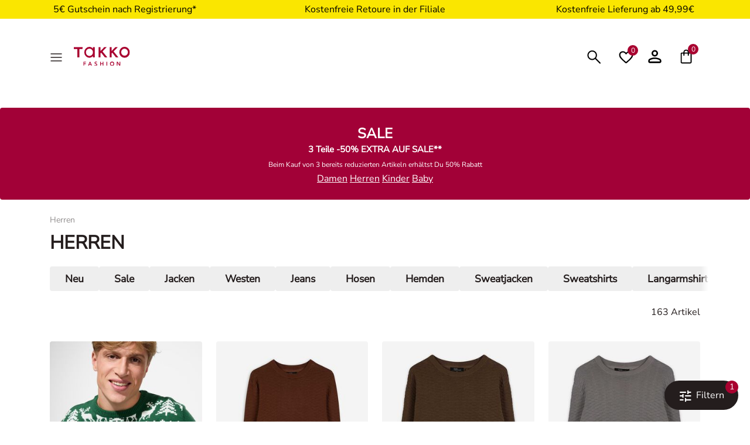

--- FILE ---
content_type: text/html;charset=UTF-8
request_url: https://www.takko.com/de-at/herrenmode/l/?sz=24
body_size: 42270
content:
<!DOCTYPE html>
<html lang="de">
    





















<head>


    
        <script>if(!("gdprAppliesGlobally" in window)){window.gdprAppliesGlobally=true}if(!("cmp_id" in window)||window.cmp_id<1){window.cmp_id=0}if(!("cmp_cdid" in window)){window.cmp_cdid="72440edb61902"}if(!("cmp_params" in window)){window.cmp_params=""}if(!("cmp_host" in window)){window.cmp_host="b.delivery.consentmanager.net"}if(!("cmp_cdn" in window)){window.cmp_cdn="cdn.consentmanager.net"}if(!("cmp_proto" in window)){window.cmp_proto="https:"}if(!("cmp_codesrc" in window)){window.cmp_codesrc="0"}window.cmp_getsupportedLangs=function(){var b=["DE","EN","FR","IT","NO","DA","FI","ES","PT","RO","BG","ET","EL","GA","HR","LV","LT","MT","NL","PL","SV","SK","SL","CS","HU","RU","SR","ZH","TR","UK","AR","BS","JA","CY"];if("cmp_customlanguages" in window){for(var a=0;a<window.cmp_customlanguages.length;a++){b.push(window.cmp_customlanguages[a].l.toUpperCase())}}return b};window.cmp_getRTLLangs=function(){var a=["AR"];if("cmp_customlanguages" in window){for(var b=0;b<window.cmp_customlanguages.length;b++){if("r" in window.cmp_customlanguages[b]&&window.cmp_customlanguages[b].r){a.push(window.cmp_customlanguages[b].l)}}}return a};window.cmp_getlang=function(a){if(typeof(a)!="boolean"){a=true}if(a&&typeof(cmp_getlang.usedlang)=="string"&&cmp_getlang.usedlang!==""){return cmp_getlang.usedlang}return window.cmp_getlangs()[0]};window.cmp_extractlang=function(a){if(a.indexOf("cmplang=")!=-1){a=a.substr(a.indexOf("cmplang=")+8,2).toUpperCase();if(a.indexOf("&")!=-1){a=a.substr(0,a.indexOf("&"))}}else{a=""}return a};window.cmp_getlangs=function(){var g=window.cmp_getsupportedLangs();var c=[];var f=location.hash;var e=location.search;var j="cmp_params" in window?window.cmp_params:"";var a="languages" in navigator?navigator.languages:[];if(cmp_extractlang(f)!=""){c.push(cmp_extractlang(f))}else{if(cmp_extractlang(e)!=""){c.push(cmp_extractlang(e))}else{if(cmp_extractlang(j)!=""){c.push(cmp_extractlang(j))}else{if("cmp_setlang" in window&&window.cmp_setlang!=""){c.push(window.cmp_setlang.toUpperCase())}else{if("cmp_langdetect" in window&&window.cmp_langdetect==1){c.push(window.cmp_getPageLang())}else{if(a.length>0){for(var d=0;d<a.length;d++){c.push(a[d])}}if("language" in navigator){c.push(navigator.language)}if("userLanguage" in navigator){c.push(navigator.userLanguage)}}}}}}var h=[];for(var d=0;d<c.length;d++){var b=c[d].toUpperCase();if(b.length<2){continue}if(g.indexOf(b)!=-1){h.push(b)}else{if(b.indexOf("-")!=-1){b=b.substr(0,2)}if(g.indexOf(b)!=-1){h.push(b)}}}if(h.length==0&&typeof(cmp_getlang.defaultlang)=="string"&&cmp_getlang.defaultlang!==""){return[cmp_getlang.defaultlang.toUpperCase()]}else{return h.length>0?h:["EN"]}};window.cmp_getPageLangs=function(){var a=window.cmp_getXMLLang();if(a!=""){a=[a.toUpperCase()]}else{a=[]}a=a.concat(window.cmp_getLangsFromURL());return a.length>0?a:["EN"]};window.cmp_getPageLang=function(){var a=window.cmp_getPageLangs();return a.length>0?a[0]:""};window.cmp_getLangsFromURL=function(){var c=window.cmp_getsupportedLangs();var b=location;var m="toUpperCase";var g=b.hostname[m]()+".";var a=b.pathname[m]()+"/";a=a.split("_").join("-");var f=[];for(var e=0;e<c.length;e++){var j=a.substring(0,c[e].length+1);if(g.substring(0,c[e].length+1)==c[e]+"."){f.push(c[e][m]())}else{if(c[e].length==5){var k=c[e].substring(3,5)+"-"+c[e].substring(0,2);if(g.substring(0,k.length+1)==k+"."){f.push(c[e][m]())}}else{if(j==c[e]+"/"||j=="/"+c[e]){f.push(c[e][m]())}else{if(j==c[e].replace("-","/")+"/"||j=="/"+c[e].replace("-","/")){f.push(c[e][m]())}else{if(c[e].length==5){var k=c[e].substring(3,5)+"-"+c[e].substring(0,2);var h=a.substring(0,k.length+1);if(h==k+"/"||h==k.replace("-","/")+"/"){f.push(c[e][m]())}}}}}}}return f};window.cmp_getXMLLang=function(){var c=document.getElementsByTagName("html");if(c.length>0){c=c[0]}else{c=document.documentElement}if(c&&c.getAttribute){var a=c.getAttribute("xml:lang");if(typeof(a)!="string"||a==""){a=c.getAttribute("lang")}if(typeof(a)=="string"&&a!=""){var b=window.cmp_getsupportedLangs();return b.indexOf(a.toUpperCase())!=-1||b.indexOf(a.substr(0,2).toUpperCase())!=-1?a:""}else{return""}}};(function(){var C=document;var D=C.getElementsByTagName;var o=window;var t="";var h="";var k="";var E=function(e){var i="cmp_"+e;e="cmp"+e+"=";var d="";var l=e.length;var I=location;var J=I.hash;var w=I.search;var u=J.indexOf(e);var H=w.indexOf(e);if(u!=-1){d=J.substring(u+l,9999)}else{if(H!=-1){d=w.substring(H+l,9999)}else{return i in o&&typeof(o[i])!=="function"?o[i]:""}}var G=d.indexOf("&");if(G!=-1){d=d.substring(0,G)}return d};var j=E("lang");if(j!=""){t=j;k=t}else{if("cmp_getlang" in o){t=o.cmp_getlang().toLowerCase();h=o.cmp_getlangs().slice(0,3).join("_");k=o.cmp_getPageLangs().slice(0,3).join("_");if("cmp_customlanguages" in o){var m=o.cmp_customlanguages;for(var y=0;y<m.length;y++){var a=m[y].l.toLowerCase();if(a==t){t="en"}}}}}var q=("cmp_proto" in o)?o.cmp_proto:"https:";if(q!="http:"&&q!="https:"){q="https:"}var n=("cmp_ref" in o)?o.cmp_ref:location.href;if(n.length>300){n=n.substring(0,300)}var A=function(d){var K=C.createElement("script");K.setAttribute("data-cmp-ab","1");K.type="text/javascript";K.async=true;K.src=d;var J=["body","div","span","script","head"];var w="currentScript";var H="parentElement";var l="appendChild";var I="body";if(C[w]&&C[w][H]){C[w][H][l](K)}else{if(C[I]){C[I][l](K)}else{for(var u=0;u<J.length;u++){var G=D(J[u]);if(G.length>0){G[0][l](K);break}}}}};var b=E("design");var c=E("regulationkey");var z=E("gppkey");var s=E("att");var f=o.encodeURIComponent;var g;try{g=C.cookie.length>0}catch(B){g=false}var x=E("darkmode");if(x=="0"){x=0}else{if(x=="1"){x=1}else{try{if("matchMedia" in window&&window.matchMedia){var F=window.matchMedia("(prefers-color-scheme: dark)");if("matches" in F&&F.matches){x=1}}}catch(B){x=0}}}var p=q+"//"+o.cmp_host+"/delivery/cmp.php?";p+=("cmp_id" in o&&o.cmp_id>0?"id="+o.cmp_id:"")+("cmp_cdid" in o?"&cdid="+o.cmp_cdid:"")+"&h="+f(n);p+=(b!=""?"&cmpdesign="+f(b):"")+(c!=""?"&cmpregulationkey="+f(c):"")+(z!=""?"&cmpgppkey="+f(z):"");p+=(s!=""?"&cmpatt="+f(s):"")+("cmp_params" in o?"&"+o.cmp_params:"")+(g?"&__cmpfcc=1":"");p+=(x>0?"&cmpdarkmode=1":"");A(p+"&l="+f(t)+"&ls="+f(h)+"&lp="+f(k)+"&o="+(new Date()).getTime());var r="js";var v=E("debugunminimized")!=""?"":".min";if(E("debugcoverage")=="1"){r="instrumented";v=""}if(E("debugtest")=="1"){r="jstests";v=""}A(q+"//"+o.cmp_cdn+"/delivery/"+r+"/cmp_final"+v+".js")})();window.cmp_rc=function(c,b){var l;try{l=document.cookie}catch(h){l=""}var j="";var f=0;var g=false;while(l!=""&&f<100){f++;while(l.substr(0,1)==" "){l=l.substr(1,l.length)}var k=l.substring(0,l.indexOf("="));if(l.indexOf(";")!=-1){var m=l.substring(l.indexOf("=")+1,l.indexOf(";"))}else{var m=l.substr(l.indexOf("=")+1,l.length)}if(c==k){j=m;g=true}var d=l.indexOf(";")+1;if(d==0){d=l.length}l=l.substring(d,l.length)}if(!g&&typeof(b)=="string"){j=b}return(j)};window.cmp_stub=function(){var a=arguments;__cmp.a=__cmp.a||[];if(!a.length){return __cmp.a}else{if(a[0]==="ping"){if(a[1]===2){a[2]({gdprApplies:gdprAppliesGlobally,cmpLoaded:false,cmpStatus:"stub",displayStatus:"hidden",apiVersion:"2.2",cmpId:31},true)}else{a[2](false,true)}}else{if(a[0]==="getUSPData"){a[2]({version:1,uspString:window.cmp_rc("__cmpccpausps","1---")},true)}else{if(a[0]==="getTCData"){__cmp.a.push([].slice.apply(a))}else{if(a[0]==="addEventListener"||a[0]==="removeEventListener"){__cmp.a.push([].slice.apply(a))}else{if(a.length==4&&a[3]===false){a[2]({},false)}else{__cmp.a.push([].slice.apply(a))}}}}}}};window.cmp_dsastub=function(){var a=arguments;a[0]="dsa."+a[0];window.cmp_gppstub(a)};window.cmp_gppstub=function(){var c=arguments;__gpp.q=__gpp.q||[];if(!c.length){return __gpp.q}var h=c[0];var g=c.length>1?c[1]:null;var f=c.length>2?c[2]:null;var a=null;var j=false;if(h==="ping"){a=window.cmp_gpp_ping();j=true}else{if(h==="addEventListener"){__gpp.e=__gpp.e||[];if(!("lastId" in __gpp)){__gpp.lastId=0}__gpp.lastId++;var d=__gpp.lastId;__gpp.e.push({id:d,callback:g});a={eventName:"listenerRegistered",listenerId:d,data:true,pingData:window.cmp_gpp_ping()};j=true}else{if(h==="removeEventListener"){__gpp.e=__gpp.e||[];a=false;for(var e=0;e<__gpp.e.length;e++){if(__gpp.e[e].id==f){__gpp.e[e].splice(e,1);a=true;break}}j=true}else{__gpp.q.push([].slice.apply(c))}}}if(a!==null&&typeof(g)==="function"){g(a,j)}};window.cmp_gpp_ping=function(){return{gppVersion:"1.1",cmpStatus:"stub",cmpDisplayStatus:"hidden",signalStatus:"not ready",supportedAPIs:["2:tcfeuv2","5:tcfcav1","7:usnat","8:usca","9:usva","10:usco","11:usut","12:usct","13:usfl","14:usmt","15:usor","16:ustx"],cmpId:31,sectionList:[],applicableSections:[0],gppString:"",parsedSections:{}}};window.cmp_addFrame=function(b){if(!window.frames[b]){if(document.body){var a=document.createElement("iframe");a.style.cssText="display:none";if("cmp_cdn" in window&&"cmp_ultrablocking" in window&&window.cmp_ultrablocking>0){a.src="//"+window.cmp_cdn+"/delivery/empty.html"}a.name=b;a.setAttribute("title","Intentionally hidden, please ignore");a.setAttribute("role","none");a.setAttribute("tabindex","-1");document.body.appendChild(a)}else{window.setTimeout(window.cmp_addFrame,10,b)}}};window.cmp_msghandler=function(d){var a=typeof d.data==="string";try{var c=a?JSON.parse(d.data):d.data}catch(f){var c=null}if(typeof(c)==="object"&&c!==null&&"__cmpCall" in c){var b=c.__cmpCall;window.__cmp(b.command,b.parameter,function(h,g){var e={__cmpReturn:{returnValue:h,success:g,callId:b.callId}};d.source.postMessage(a?JSON.stringify(e):e,"*")})}if(typeof(c)==="object"&&c!==null&&"__uspapiCall" in c){var b=c.__uspapiCall;window.__uspapi(b.command,b.version,function(h,g){var e={__uspapiReturn:{returnValue:h,success:g,callId:b.callId}};d.source.postMessage(a?JSON.stringify(e):e,"*")})}if(typeof(c)==="object"&&c!==null&&"__tcfapiCall" in c){var b=c.__tcfapiCall;window.__tcfapi(b.command,b.version,function(h,g){var e={__tcfapiReturn:{returnValue:h,success:g,callId:b.callId}};d.source.postMessage(a?JSON.stringify(e):e,"*")},b.parameter)}if(typeof(c)==="object"&&c!==null&&"__gppCall" in c){var b=c.__gppCall;window.__gpp(b.command,function(h,g){var e={__gppReturn:{returnValue:h,success:g,callId:b.callId}};d.source.postMessage(a?JSON.stringify(e):e,"*")},"parameter" in b?b.parameter:null,"version" in b?b.version:1)}if(typeof(c)==="object"&&c!==null&&"__dsaCall" in c){var b=c.__dsaCall;window.__dsa(b.command,function(h,g){var e={__dsaReturn:{returnValue:h,success:g,callId:b.callId}};d.source.postMessage(a?JSON.stringify(e):e,"*")},"parameter" in b?b.parameter:null,"version" in b?b.version:1)}};window.cmp_setStub=function(a){if(!(a in window)||(typeof(window[a])!=="function"&&typeof(window[a])!=="object"&&(typeof(window[a])==="undefined"||window[a]!==null))){window[a]=window.cmp_stub;window[a].msgHandler=window.cmp_msghandler;window.addEventListener("message",window.cmp_msghandler,false)}};window.cmp_setGppStub=function(a){if(!(a in window)||(typeof(window[a])!=="function"&&typeof(window[a])!=="object"&&(typeof(window[a])==="undefined"||window[a]!==null))){window[a]=window.cmp_gppstub;window[a].msgHandler=window.cmp_msghandler;window.addEventListener("message",window.cmp_msghandler,false)}};if(!("cmp_noiframepixel" in window)){window.cmp_addFrame("__cmpLocator")}if((!("cmp_disableusp" in window)||!window.cmp_disableusp)&&!("cmp_noiframepixel" in window)){window.cmp_addFrame("__uspapiLocator")}if((!("cmp_disabletcf" in window)||!window.cmp_disabletcf)&&!("cmp_noiframepixel" in window)){window.cmp_addFrame("__tcfapiLocator")}if((!("cmp_disablegpp" in window)||!window.cmp_disablegpp)&&!("cmp_noiframepixel" in window)){window.cmp_addFrame("__gppLocator")}if((!("cmp_disabledsa" in window)||!window.cmp_disabledsa)&&!("cmp_noiframepixel" in window)){window.cmp_addFrame("__dsaLocator")}window.cmp_setStub("__cmp");if(!("cmp_disabletcf" in window)||!window.cmp_disabletcf){window.cmp_setStub("__tcfapi")}if(!("cmp_disableusp" in window)||!window.cmp_disableusp){window.cmp_setStub("__uspapi")}if(!("cmp_disablegpp" in window)||!window.cmp_disablegpp){window.cmp_setGppStub("__gpp")}if(!("cmp_disabledsa" in window)||!window.cmp_disabledsa){window.cmp_setGppStub("__dsa")};</script>
    





	
	
		

<link rel="preconnect" href="//cdn-eu.dynamicyield.com">
<link rel="preconnect" href="//st-eu.dynamicyield.com">
<link rel="preconnect" href="//rcom-eu.dynamicyield.com">
<link rel="dns-prefetch" href="//cdn-eu.dynamicyield.com">
<link rel="dns-prefetch" href="//st-eu.dynamicyield.com">
<link rel="dns-prefetch" href="//rcom-eu.dynamicyield.com">
<script>
// <![CDATA[
window.DY = window.DY || {};
DY.recommendationContext = {
type: "CATEGORY",
lng: "de_AT"
};
if(DY.recommendationContext.type != "OTHER" && DY.recommendationContext.type != "HOMEPAGE") {
var data = "men";
DY.recommendationContext.data = data.split(',');
}
function setOptanonCookie(value) {
DY.userActiveConsent = { accepted: value };
if (typeof DYO !== 'undefined') {
DYO.ActiveConsent.updateConsentAcceptedStatus(value);
}
try {
window.localStorage.setItem('userActiveConsent', value);
document.dispatchEvent(new Event("userActiveConsentSet"));
} catch(e) {
console.error('DY Error');
}
}
function getOptanonCookie() {
try {
let stored = window.localStorage.getItem('userActiveConsent');
return stored ? JSON.parse(stored) : false;
} catch (e) {
return false;
}
}
function handleConsent(cmpData, vendorId) {
let hasConsent = false;
if (cmpData.vendors) {
let vendor = cmpData.vendors.find(v => v.systemid === vendorId);
if (vendor) {
hasConsent = vendor.consentStatus === 1;
}
}
setOptanonCookie(hasConsent);
}
function initConsentListener(vendorId) {
if (typeof __cmp === 'function') {
__cmp('addEventListener', ['consentapproved', function (eventName, cmpData) {
handleConsent(cmpData ,vendorId);
}, false], null);
__cmp('addEventListener', ['consentrejected', function (eventName, cmpData) {
handleConsent(cmpData, vendorId);
}, false], null);
__cmp('addEventListener', ['consentcustom', function (eventName, cmpData) {
handleConsent(cmpData, vendorId);
}, false], null);
}
}
window.dyObj = {
dyOnload: function () {
document.dispatchEvent(new Event("dyLoaded"));
}
}
document.addEventListener('dyLoaded', function () {
setOptanonCookie(getOptanonCookie());
});
initConsentListener("s72");
// ]]>
</script>
<script class="cmplazyload" data-cmp-vendor="s72">
setOptanonCookie(getOptanonCookie());
</script>
<script type="text/javascript" src="//cdn-eu.dynamicyield.com/api/9879736/api_dynamic.js" id="DY_api_dynamic">></script>
<script type="text/javascript" src="//cdn-eu.dynamicyield.com/api/9879736/api_static.js" id="DY_api_static" onload="dyObj.dyOnload()"></script>
	


<!--[if gt IE 9]><!-->
<script>
    var jsPublicPath = "/on/demandware.static/Sites-DE-Site/-/de_AT/v1769740278713/js/";
    var sessionIntegrityURL = "/on/demandware.store/Sites-DE-Site/de_AT/Request-VerifySessionIntegrity";
    var homepageCountryCheckURL = "/on/demandware.store/Sites-DE-Site/de_AT/Home-CheckCountryPreference";
    var minicartURL = "/on/demandware.store/Sites-DE-Site/de_AT/Cart-MiniCart";
    var accountHeaderURL = "/on/demandware.store/Sites-DE-Site/de_AT/Account-HeaderDetails";
    var wishlistHeartViewURL = "/on/demandware.store/Sites-DE-Site/de_AT/Wishlist-WishlistHeartView";
    var pageSpecificData = "/on/demandware.store/Sites-DE-Site/de_AT/Product-GetDetails";
    var pageSpecificRecommendations = "/on/demandware.store/Sites-DE-Site/de_AT/Product-GetRecommendations";
    var pipelinePath = "https://www.takko.com/on/demandware.store/Sites-DE-Site/de_AT/Search-Show?prefn1=size&amp;prefv1=L&amp;cgid=men&amp;sz=24";
</script>


<script async type="text/javascript" src="/on/demandware.static/Sites-DE-Site/-/de_AT/v1769740278713/js/sessionIntegrity.js"></script>

<script defer type="text/javascript" src="/on/demandware.static/Sites-DE-Site/-/de_AT/v1769740278713/js/lazyload.js"></script>


<script type="text/javascript">

(function(){
window.ResourcesGTM = {"softLoggedIn":false,"justLoggedIn":null,"justAppLoggedIn":null,"registration":null,"coRegistration":null,"coLogin":null,"coGuest":null,"DOIconf":null,"isNLReg":null,"age":0,"gender":"other","isApp":null,"instanceType":"production","country":"at","language":"de"};
}());</script>


<script defer type="text/javascript" src="/on/demandware.static/Sites-DE-Site/-/de_AT/v1769740278713/js/libraries.js"></script>
<script defer type="text/javascript" src="/on/demandware.static/Sites-DE-Site/-/de_AT/v1769740278713/js/main.js"></script>


<script defer type="text/javascript" src="/on/demandware.static/Sites-DE-Site/-/de_AT/v1769740278713/js/einstein-recommendations.js"></script>



    <script defer
        type="text/javascript"
        src="/on/demandware.static/Sites-DE-Site/-/de_AT/v1769740278713/js/wishlist.js"
        
    ></script>

    <script defer
        type="text/javascript"
        src="/on/demandware.static/Sites-DE-Site/-/de_AT/v1769740278713/js/search.js"
        
    ></script>



<script defer type="text/javascript" src="/on/demandware.static/Sites-DE-Site/-/de_AT/v1769740278713/js/webview.js"></script>

<!--<![endif]-->
<meta charset='UTF-8'/>
<meta http-equiv="x-ua-compatible" content="ie=edge"/>
<meta name="viewport" content="width=device-width, initial-scale=1"/>
<meta name="p:domain_verify" content="3bc324e3e75a1079bf669a16e65f3788"/>

<meta name="facebook-domain-verification" content="phem5h6l2l25vdh3oy2su7qqa6i126" />





    



    <meta name="apple-itunes-app" content="app-id=1570110927">



    <meta name="description" content="Takko Fashion"/>





    <title>Takko Fashion &Ouml;sterreich</title>


<link href="/on/demandware.static/Sites-DE-Site/-/default/dwdc5f8e6e/images/favicons/favicon.ico" rel="shortcut icon" />

<link rel="stylesheet" href="/on/demandware.static/Sites-DE-Site/-/de_AT/v1769740278713/css/global.css" />





    <link rel="stylesheet" href="/on/demandware.static/Sites-DE-Site/-/de_AT/v1769740278713/css/search.css"  />





    <meta name="google-site-verification" content="qjl50xg_KU2MrWk0UFLIBvvnruv1Q2qs4z5fTTYANhw" />





<script>
window.isGA4Enabled = true;
</script>


<!-- Google Tag Manager -->
<script>(function(w,d,s,l,i){w[l]=w[l]||[];w[l].push({'gtm.start':
new Date().getTime(),event:'gtm.js'});var f=d.getElementsByTagName(s)[0],
j=d.createElement(s),dl=l!='dataLayer'?'&l='+l:'';j.async=true;j.src=
'//www.googletagmanager.com/gtm.js?id='+i+dl;f.parentNode.insertBefore(j,f);
})(window,document,'script','dataLayer','GTM-KQX794');</script>
<!-- End Google Tag Manager -->




    <script>
    if (window.location.href.includes('bogdan')) {
        window.markerConfig = 
        {
             project: '64d9e9cc5dde3ab9059cf56c', 
    source: 'snippet'
        }
    };
</script>
<script>
!function(e,r,a){if(!e.__Marker){e.__Marker={};var t=[],n={__cs:t};["show","hide","isVisible","capture","cancelCapture","unload","reload","isExtensionInstalled","setReporter","setCustomData","on","off"].forEach(function(e){n[e]=function(){var r=Array.prototype.slice.call(arguments);r.unshift(e),t.push(r)}}),e.Marker=n;var s=r.createElement("script");s.async=1,s.src="https://edge.marker.io/latest/shim.js";var i=r.getElementsByTagName("script")[0];i.parentNode.insertBefore(s,i)}}(window,document);
</script>






<link rel="stylesheet" href="/on/demandware.static/Sites-DE-Site/-/de_AT/v1769740278713/css/skin/skin.css" />

    <link rel="canonical" href="https://www.takko.com/de-at/herrenmode/"/>



    
    




    
    <meta name="robots" content="index, follow" />



    <script class="cmplazyload" data-cmp-vendor="c68204">
        if (window.ResourcesGTM.email && window.ResourcesGTM.contactID) {
            document.addEventListener('init:cdpTrackingScript', function () {
                SalesforceInteractions.init({
                    "consents": [{
                        "provider": "Provider",
                        "purpose": "Tracking",
                        "status": SalesforceInteractions.ConsentStatus.OptIn
                    }]
                });
            });
        }
    </script>
    <script defer onload="document.dispatchEvent(new CustomEvent('init:cdpTrackingScript'));" type="text/plain" data-cmp-src="https://cdn.c360a.salesforce.com/beacon/c360a/2e2a0018-6a06-4646-bc78-dda3a09cdcfc/scripts/c360a.min.js" class="cmplazyload" data-cmp-vendor="c68204"></script>
    <input type="hidden" id="cdpEnabled" value="true" />






<div id="login-error-info-message-wrapper">
    <info-message class="d-none" success id="login-error-info-message" reveal-duration=''>
    </info-message>
</div>

<div id="delete-account-message-wrapper">
    <info-message class="d-none" success id="delete-account-message" reveal-duration=''>
    </info-message>
</div>

<div id="delete-account-error-message-wrapper">
    <info-message class="d-none" success id="delete-account-error-message" reveal-duration=''>
    </info-message>
</div>

<div id="coupon-error-message-wrapper" role="alert"></div>



    




















    
    <script type="text/javascript">//<!--
/* <![CDATA[ (head-active_data.js) */
var dw = (window.dw || {});
dw.ac = {
    _analytics: null,
    _events: [],
    _category: "",
    _searchData: "",
    _anact: "",
    _anact_nohit_tag: "",
    _analytics_enabled: "true",
    _timeZone: "Europe/Berlin",
    _capture: function(configs) {
        if (Object.prototype.toString.call(configs) === "[object Array]") {
            configs.forEach(captureObject);
            return;
        }
        dw.ac._events.push(configs);
    },
	capture: function() { 
		dw.ac._capture(arguments);
		// send to CQ as well:
		if (window.CQuotient) {
			window.CQuotient.trackEventsFromAC(arguments);
		}
	},
    EV_PRD_SEARCHHIT: "searchhit",
    EV_PRD_DETAIL: "detail",
    EV_PRD_RECOMMENDATION: "recommendation",
    EV_PRD_SETPRODUCT: "setproduct",
    applyContext: function(context) {
        if (typeof context === "object" && context.hasOwnProperty("category")) {
        	dw.ac._category = context.category;
        }
        if (typeof context === "object" && context.hasOwnProperty("searchData")) {
        	dw.ac._searchData = context.searchData;
        }
    },
    setDWAnalytics: function(analytics) {
        dw.ac._analytics = analytics;
    },
    eventsIsEmpty: function() {
        return 0 == dw.ac._events.length;
    }
};
/* ]]> */
// -->
</script>
<script type="text/javascript">//<!--
/* <![CDATA[ (head-cquotient.js) */
var CQuotient = window.CQuotient = {};
CQuotient.clientId = 'abbh-DE';
CQuotient.realm = 'ABBH';
CQuotient.siteId = 'DE';
CQuotient.instanceType = 'prd';
CQuotient.locale = 'de_AT';
CQuotient.fbPixelId = '__UNKNOWN__';
CQuotient.activities = [];
CQuotient.cqcid='';
CQuotient.cquid='';
CQuotient.cqeid='';
CQuotient.cqlid='';
CQuotient.apiHost='api.cquotient.com';
/* Turn this on to test against Staging Einstein */
/* CQuotient.useTest= true; */
CQuotient.useTest = ('true' === 'false');
CQuotient.initFromCookies = function () {
	var ca = document.cookie.split(';');
	for(var i=0;i < ca.length;i++) {
	  var c = ca[i];
	  while (c.charAt(0)==' ') c = c.substring(1,c.length);
	  if (c.indexOf('cqcid=') == 0) {
		CQuotient.cqcid=c.substring('cqcid='.length,c.length);
	  } else if (c.indexOf('cquid=') == 0) {
		  var value = c.substring('cquid='.length,c.length);
		  if (value) {
		  	var split_value = value.split("|", 3);
		  	if (split_value.length > 0) {
			  CQuotient.cquid=split_value[0];
		  	}
		  	if (split_value.length > 1) {
			  CQuotient.cqeid=split_value[1];
		  	}
		  	if (split_value.length > 2) {
			  CQuotient.cqlid=split_value[2];
		  	}
		  }
	  }
	}
}
CQuotient.getCQCookieId = function () {
	if(window.CQuotient.cqcid == '')
		window.CQuotient.initFromCookies();
	return window.CQuotient.cqcid;
};
CQuotient.getCQUserId = function () {
	if(window.CQuotient.cquid == '')
		window.CQuotient.initFromCookies();
	return window.CQuotient.cquid;
};
CQuotient.getCQHashedEmail = function () {
	if(window.CQuotient.cqeid == '')
		window.CQuotient.initFromCookies();
	return window.CQuotient.cqeid;
};
CQuotient.getCQHashedLogin = function () {
	if(window.CQuotient.cqlid == '')
		window.CQuotient.initFromCookies();
	return window.CQuotient.cqlid;
};
CQuotient.trackEventsFromAC = function (/* Object or Array */ events) {
try {
	if (Object.prototype.toString.call(events) === "[object Array]") {
		events.forEach(_trackASingleCQEvent);
	} else {
		CQuotient._trackASingleCQEvent(events);
	}
} catch(err) {}
};
CQuotient._trackASingleCQEvent = function ( /* Object */ event) {
	if (event && event.id) {
		if (event.type === dw.ac.EV_PRD_DETAIL) {
			CQuotient.trackViewProduct( {id:'', alt_id: event.id, type: 'raw_sku'} );
		} // not handling the other dw.ac.* events currently
	}
};
CQuotient.trackViewProduct = function(/* Object */ cqParamData){
	var cq_params = {};
	cq_params.cookieId = CQuotient.getCQCookieId();
	cq_params.userId = CQuotient.getCQUserId();
	cq_params.emailId = CQuotient.getCQHashedEmail();
	cq_params.loginId = CQuotient.getCQHashedLogin();
	cq_params.product = cqParamData.product;
	cq_params.realm = cqParamData.realm;
	cq_params.siteId = cqParamData.siteId;
	cq_params.instanceType = cqParamData.instanceType;
	cq_params.locale = CQuotient.locale;
	
	if(CQuotient.sendActivity) {
		CQuotient.sendActivity(CQuotient.clientId, 'viewProduct', cq_params);
	} else {
		CQuotient.activities.push({activityType: 'viewProduct', parameters: cq_params});
	}
};
/* ]]> */
// -->
</script>
<!-- Demandware Apple Pay -->

<style type="text/css">ISAPPLEPAY{display:inline}.dw-apple-pay-button,.dw-apple-pay-button:hover,.dw-apple-pay-button:active{background-color:black;background-image:-webkit-named-image(apple-pay-logo-white);background-position:50% 50%;background-repeat:no-repeat;background-size:75% 60%;border-radius:5px;border:1px solid black;box-sizing:border-box;margin:5px auto;min-height:30px;min-width:100px;padding:0}
.dw-apple-pay-button:after{content:'Apple Pay';visibility:hidden}.dw-apple-pay-button.dw-apple-pay-logo-white{background-color:white;border-color:white;background-image:-webkit-named-image(apple-pay-logo-black);color:black}.dw-apple-pay-button.dw-apple-pay-logo-white.dw-apple-pay-border{border-color:black}</style>





    <meta property="og:title" content="Takko Fashion &Ouml;sterreich" />



    <meta property="og:url" content="https://www.takko.com/de-at/herrenmode/" />



    <meta property="og:image" content="https://www.takko.com/on/demandware.static/Sites-DE-Site/-/default/dwa557e5d2/images/logo.svg" />



    <meta property="og:description" content="Takko Fashion"/>

</head>
<body data-page-type="categoryproductlist">

<script id="app-check">
    try {
        function hasAppParam() {
            const urlParams = new URLSearchParams(window.location.search);
            return urlParams.get('isApp') === 'true';
        }

        if (document.cookie.includes('isApp=true')) {
            document.body.classList.add('is-app');
        } else if (hasAppParam()) {
            document.body.classList.add('is-app');
        } else if (window.localStorage.getItem('isApp') === 'true') {
            document.body.classList.add('is-app');
        }
    } catch (e) {
        console.error(e);
    }
</script>

<span class="d-none" id="dynamicYieldCallEventURL" data-url="/on/demandware.store/Sites-DE-Site/de_AT/DynamicYield-GetAPIProperties"></span>
<span class="d-none" id="dynamicYieldAPIServerCallEventURL" data-url="/on/demandware.store/Sites-DE-Site/de_AT/DynamicYield-APIServerCall"></span>






<!-- Google Tag Manager -->
<noscript><iframe src="//www.googletagmanager.com/ns.html?id=GTM-KQX794"
height="0" width="0" style="display:none;visibility:hidden"></iframe></noscript>
<!-- End Google Tag Manager -->


<div class="page" data-action="Search-Show" data-querystring="cgid=men&amp;prefn1=size&amp;prefv1=L&amp;sz=24" >


















<header class="main-header app-hidden">
    
    
        <div class="container app-banner-wrapper">
    <script>
        function checkCookie(name) {
            var cookies = document.cookie.split(';');
            for(let i=0;i < cookies.length;i++) {
                let cookie = cookies[i];
                let cookieName, cookieValue;
                [cookieName, cookieValue] = cookie.split('=');
                if (cookieName.trim() === name && cookieValue.trim() === 'true') {
                    return true;
                }
            }
            return false;
        }
        function isMobileTablet(){
            var check = false;
            (function(a){
                if(/(android|bb\d+|meego).+mobile|avantgo|bada\/|blackberry|blazer|compal|elaine|fennec|hiptop|iemobile|ip(hone|od)|iris|kindle|lge |maemo|midp|mmp|mobile.+firefox|netfront|opera m(ob|in)i|palm( os)?|phone|p(ixi|re)\/|plucker|pocket|psp|series(4|6)0|symbian|treo|up\.(browser|link)|vodafone|wap|windows ce|xda|xiino|android|ipad|playbook|silk/i.test(a)||/1207|6310|6590|3gso|4thp|50[1-6]i|770s|802s|a wa|abac|ac(er|oo|s\-)|ai(ko|rn)|al(av|ca|co)|amoi|an(ex|ny|yw)|aptu|ar(ch|go)|as(te|us)|attw|au(di|\-m|r |s )|avan|be(ck|ll|nq)|bi(lb|rd)|bl(ac|az)|br(e|v)w|bumb|bw\-(n|u)|c55\/|capi|ccwa|cdm\-|cell|chtm|cldc|cmd\-|co(mp|nd)|craw|da(it|ll|ng)|dbte|dc\-s|devi|dica|dmob|do(c|p)o|ds(12|\-d)|el(49|ai)|em(l2|ul)|er(ic|k0)|esl8|ez([4-7]0|os|wa|ze)|fetc|fly(\-|_)|g1 u|g560|gene|gf\-5|g\-mo|go(\.w|od)|gr(ad|un)|haie|hcit|hd\-(m|p|t)|hei\-|hi(pt|ta)|hp( i|ip)|hs\-c|ht(c(\-| |_|a|g|p|s|t)|tp)|hu(aw|tc)|i\-(20|go|ma)|i230|iac( |\-|\/)|ibro|idea|ig01|ikom|im1k|inno|ipaq|iris|ja(t|v)a|jbro|jemu|jigs|kddi|keji|kgt( |\/)|klon|kpt |kwc\-|kyo(c|k)|le(no|xi)|lg( g|\/(k|l|u)|50|54|\-[a-w])|libw|lynx|m1\-w|m3ga|m50\/|ma(te|ui|xo)|mc(01|21|ca)|m\-cr|me(rc|ri)|mi(o8|oa|ts)|mmef|mo(01|02|bi|de|do|t(\-| |o|v)|zz)|mt(50|p1|v )|mwbp|mywa|n10[0-2]|n20[2-3]|n30(0|2)|n50(0|2|5)|n7(0(0|1)|10)|ne((c|m)\-|on|tf|wf|wg|wt)|nok(6|i)|nzph|o2im|op(ti|wv)|oran|owg1|p800|pan(a|d|t)|pdxg|pg(13|\-([1-8]|c))|phil|pire|pl(ay|uc)|pn\-2|po(ck|rt|se)|prox|psio|pt\-g|qa\-a|qc(07|12|21|32|60|\-[2-7]|i\-)|qtek|r380|r600|raks|rim9|ro(ve|zo)|s55\/|sa(ge|ma|mm|ms|ny|va)|sc(01|h\-|oo|p\-)|sdk\/|se(c(\-|0|1)|47|mc|nd|ri)|sgh\-|shar|sie(\-|m)|sk\-0|sl(45|id)|sm(al|ar|b3|it|t5)|so(ft|ny)|sp(01|h\-|v\-|v )|sy(01|mb)|t2(18|50)|t6(00|10|18)|ta(gt|lk)|tcl\-|tdg\-|tel(i|m)|tim\-|t\-mo|to(pl|sh)|ts(70|m\-|m3|m5)|tx\-9|up(\.b|g1|si)|utst|v400|v750|veri|vi(rg|te)|vk(40|5[0-3]|\-v)|vm40|voda|vulc|vx(52|53|60|61|70|80|81|83|85|98)|w3c(\-| )|webc|whit|wi(g |nc|nw)|wmlb|wonu|x700|yas\-|your|zeto|zte\-/i.test(a.substr(0,4))) 
                    check = true;
            })(navigator.userAgent||navigator.vendor||window.opera);
            var ua = window.navigator.userAgent;
            var iOS = !!ua.match(/iPad/i) || !!ua.match(/iPhone/i);
            var webkit = !!ua.match(/WebKit/i);
            var iOSSafari = iOS && webkit && !ua.match(/CriOS/i) && !ua.match(/OPiOS/i);
            if (iOSSafari) {
                return false;
            }
            return check;
        }
        if (!isMobileTablet() || checkCookie('app-banner-close')) {
            let banner = document.getElementsByClassName("app-banner-wrapper");
            if (banner.length > 0) {
                banner[0].classList.add('d-none');
            }
        }
    </script>
    <button type="button" class="btn close-banner" 
            aria-label="Artikel {0} entfernen">
        <i class="icon-cancel"></i>
    </button>
    <div class="app-info">
        <span class="app-icon-wrapper">
            <img class='app-icon' src="/on/demandware.static/Sites-DE-Site/-/default/dwb1e8361a/images/svg/icons/app_icon.svg" alt=""/>
        </span>
        <div class="app-info-text">
            <div class="app-info-title">
                TAKKO FRIENDS APP
            </div>
            <div class="app-info-subtitle">
                Trends &amp; Coupons entdecken
            </div>
        </div>
    </div>
    <div class="app-banners-buttons">
        <button type="button" class="btn download-open-app" aria-label="Artikel {0} entfernen" data-deep-link="takk://app/home_screen/ " data-store-link="https://play.google.com/store/apps/details?id=com.point4more.ios.tak.user.prod">
            Zur App
        </button>
    </div>
</div>
    
    



<div id="benefitsheader" class="page-designer-slot"><div style="background-color: #fae600;" class="benefits-header">
<div id="benefits-header-f84725cc9f876afba75a8dfb95" class="benefits-header-content" data-number-of-benefits="3">
    <div class="container-benefits container row d-flex justify-content-center align-items-center swiper" style="color: #000000">
    
        <div class="row benefits-row w-100 d-flex justify-content-center align-items-center swiper-wrapper"><div class="col-lg-4 col-sm-12 one-benefit swiper-slide">
    <a id="text-and-icon-for-benefits-015138fadeb38c57de59ee0239" href="https://www.takko.com/de-at/takkofriends/" class="d-flex justify-content-center align-items-center benefits-link">
        

        

        <span style="">5&euro; Gutschein nach Registrierung*</span>
    </a>
</div><div class="col-lg-4 col-sm-12 one-benefit swiper-slide">
    <div id="text-and-icon-for-benefits-ed63fc6981f6870270dacf8831" class="d-flex justify-content-center align-items-center benefits-text">
        

        

        <div class="w-100">
            <div class=" custom-font-size custom-font-size-12 custom-font-size-desktop-16 text-center font-weight-normal" style="">Kostenfreie Retoure in der Filiale</div>
            
        </div>
    </div>
</div><div class="col-lg-4 col-sm-12 one-benefit swiper-slide">
    <a id="text-and-icon-for-benefits-4d388442df32fcc4c67edcf5f9" href="https://www.takko.com/de-at/takkofriends/" class="d-flex justify-content-center align-items-center benefits-link">
        

        

        <span style="">Kostenfreie Lieferung ab 49,99&euro;</span>
    </a>
</div></div>
    

    </div>
</div></div></div>

    <div class="d-none" id="takko-spinner">
    <div class="spinner-wrapper">
        <div class="spinner-circle">
            <div class="circle circle-1">
                <div class="circle-inner"></div>
            </div>
            <div class="circle circle-2">
                <div class="circle-inner"></div>
            </div>
        </div>
    </div>
    <span class="spinner-text">Laden...</span>
</div>
    <a href="#maincontent" class="skip" aria-label="Skip to main content">Skip to main content</a>
<a href="#footercontent" class="skip" aria-label="Skip to footer content">Skip to footer content</a>
    <div class="nav-header container" role="header">
        <div class="h-100 p-0 col-12">
            <div class="brand-icons row h-100">
                <div class="navbar-toggler-container">
                    <side-drawer-button data-target="#main-menu">
                        <button slot="content" class="navbar-toggler" type="button" data-toggle="side-drawer"
                            aria-controls="main-menu" aria-expanded="false"
                            aria-label="Men&Uuml;">
                            <img class='menu-burger' src="/on/demandware.static/Sites-DE-Site/-/default/dw31e15501/images/burger.svg" alt=""/>
                        </button>
                    </side-drawer-button>
                </div>
                <div class="navigation">
                    <side-drawer id="main-menu" class="d-none" can-be-opened left>
                        <div slot="content" class="main-menu menu-toggleable-left multilevel-dropdown h-100 d-flex">
                            <div class="side-drawer-wrapper">
    <nav class="navbar navbar-expand bg-inverse w-100 flex-column">
        
            
            <div class="close-menu mobile-nav d-flex align-items-center justify-content-between">
                
                    <a href="/on/demandware.store/Sites-DE-Site/de_AT/Account-ShowCoupons" aria-label="Deine coupons" class="coupons-link">
                        <i class="icon-coupon"></i>
                    </a>
                
                <side-drawer-button class="header-search-drawer" data-target="#search-drawer">
    <button slot="content" class="site-search-toggler btn-blank" type="button" data-toggle="side-drawer"
        aria-controls="search-drawer" aria-expanded="false"
        aria-label="Suchen">
        <img src="/on/demandware.static/Sites-DE-Site/-/default/dw565a14af/images/svg/icons/search.svg" alt=""/>
    </button>
</side-drawer-button>


    <div class="wishlist-wrapper">
        <a href="https://www.takko.com/de-at/myaccount/wishlist/" id="my-account">
            <div class="wishlist-heart" data-full-wishlist-msg="The guest customer wishlist is full. Log in or register to be able to save more items.">
                <img src="/on/demandware.static/Sites-DE-Site/-/default/dwa4f7add6/images/svg/icons/heart.svg" alt="Wunschliste"/>
            </div>
            <div class="wishlist-quantity">
                <span class="text-center vertical-50 d-none"></span>
            </div>
        </a>
    </div>



    
        <div class="user-logo" data-action-url="https://www.takko.com/de-at/myaccount/">
            <div class="user-logo-link-wrapper">
                <a href="https://www.takko.com/de-at/myaccount/" role="button" id="my-account">
                    <img src="/on/demandware.static/Sites-DE-Site/-/default/dw661bb7ec/images/svg/icons/user.svg"
                        alt="Konto"/>
                </a>
            </div>
            <div class="d-none d-lg-block popover popover-bottom">
                <div class="d-xxl-none">
                    <div class="separator"></div>
                </div>
                <ul class="account-navigation-links">
                    <li class="account-navigation-link">
                        <a class="logout color-cherry" href="https://www.takko.com/de-at/logout/">Abmelden</a>
                    </li>
                </ul>
            </div>
        </div>
    
    
        
<div id="forgot-basket-modal" class="modal fade" role="dialog" data-backdrop="static" data-keyboard="false">
    <div class="modal-dialog">
        <div class="modal-content">
            <div class="modal-header">
                <button type="button" class="close btn-blank" data-dismiss="modal" aria-label="Schlie&szlig;en">
                    <i class="icon-cancel font-weight-bold"></i>
                </button>
            </div>
            <div class="modal-body">
                <div class="cart-modal-title">Du hast einen tollen Geschmack!</div>
                <div class="cart-modal-subtitle">Sieh was noch in deinem Warenkorb liegt bevor es ausverkauft ist</div>
                
                <a href="/de-at/cart/" class="btn btn-block btn-md-not-block btn-small btn-outline-primary forgot-basket-modal-btn">

                    
                        zum Warenkorb
                    
                </a>
            </div>
        </div>
    </div>
</div>
    

    <div id="wishlist-login-modal" class="modal fade" role="dialog" data-backdrop="static" data-keyboard="false">
    <div class="modal-dialog">
        <div class="modal-content">
            <div class="modal-header">
                <button type="button" class="close btn-blank" data-dismiss="modal" aria-label="Schlie&szlig;en">
                    <i class="icon-cancel font-weight-bold"></i>
                </button>
            </div>
            <div class="modal-body">
                <div class="login-form-wrapper">
                    <div class="wishlist-empty d-flex position-relative mb-5">
                        <div class="empty-wishlist-logo vertical-50"></div>
                        <div class="text-left ml-9 ml-md-10">
                            <div class="font-bold subtitle-medium-desktop">Limit erreicht!</div>
                            <div class="subtitle-small-desktop">
                                Deine Wunschliste als Gastkunde hat das maximale Limit erreicht. Melde Dich einfach an oder registriere Dich um noch mehr Lieblingsartikel zu speichern.
                            </div>
                        </div>
                    </div>
                    <a href="/on/demandware.store/Sites-DE-Site/de_AT/Login-GetURL?rurl=1" class="btn btn-block btn-lg-not-block btn-primary btn-small col-6 w-100 p-0">
                        Login / Jetzt registrieren
                        <i class='btn-arrow icon-short-arrow'></i>
                    </a>
                </div>
            </div>
        </div>
    </div>
</div>



    <div class="minicart" data-action-url="/on/demandware.store/Sites-DE-Site/de_AT/Cart-MiniCartShow">
        <div class="minicart-total">
            <a slot="content" class="cart-link" href="https://www.takko.com/de-at/cart/" aria-haspopup="true">
                <img class='minicart-icon' src="/on/demandware.static/Sites-DE-Site/-/default/dw90808c94/images/svg/icons/shopping-bag.svg"
                    alt="Suchen" />
                <div class="minicart-quantity">
                    <span class="vertical-50 text-center font-light"></span>
                </div>
            </a>
        </div>
        <info-message class="d-none" id="cart-empty-info-message" reveal-duration=2500 aria-hidden="true">
            <div slot="content">
                Dein Warenkorb ist leider noch leer.
            </div>
        </info-message>
    </div>


                <button type="button" class="menu-drawer-close-button close-btn" aria-label="Schlie&szlig;en">
                    <img src="/on/demandware.static/Sites-DE-Site/-/default/dwfadebe50/images/svg/icons/close.svg" alt=""/>
                </button>
            </div>
        
        
            <div class="site-search container active">
    <form class="search-form"
        role="search"
        action="/de-at/suchergebnis/"
        method="get"
        name="simpleSearch">
        <div class="search-form-header d-flex flex-row">
            <div class="search-form-container">
                <button type="submit" class="btn btn-small search-button">
                    <img src="/on/demandware.static/Sites-DE-Site/-/default/dwb3a0373f/images/search.svg"
                        alt="Suchen"/>
                </button>
                <input class="form-control search-field focused"
                    type="text"
                    name="q"
                    value=""
                    placeholder="Suchbegriff"
                    role="combobox"
                    aria-describedby="search-assistive-text"
                    aria-haspopup="listbox"
                    aria-owns="search-results"
                    aria-expanded="false"
                    aria-autocomplete="list"
                    aria-activedescendant=""
                    aria-controls="search-results"
                    aria-label="Schl&uuml;sselwort oder Artikelnummer eingeben"
                    autocomplete="off" />
                <button type="reset" name="reset-button" class="reset-button d-none" aria-label="Abbrechen">
                    <i class="icon-cancel"></i>
                </button>
            </div>
            <button type="button" class="btn-blank search-drawer-close-button close-btn d-md-none">
                Abbrechen
            </button>
        </div>
        <span class="d-none suggestions-alert" role="alert"></span>
        <div class="suggestions-wrapper" data-url="/on/demandware.store/Sites-DE-Site/de_AT/SearchServices-GetSuggestions?q="></div>
        <input type="hidden" value="de_AT"/>
    </form>
    <div class="recommendation-container">
        <div class="container"></div>
    </div>
    <div class="loading-button-overlay d-none" aria-hidden="true">
        <div class="loading-spinner"></div>
        <div class="loading-text">Laden...</div>
    </div>
</div>

        
        <div class="category-swiper-container w-100">
            <div id="category-swiper-wrapper" class="swiper">
                <ul class="swiper-wrapper" role="tablist" aria-label="Kategorien">
                    
                        
                            
                                
                            
                        
                        <li id="mobile-women"
                            class="swiper-slide mobile-nav-item-wrapper ">
                            <button class="mobile-nav-item text-center btn-blank" data-category-id="women" role="tab"
                                aria-selected="" aria-controls="women-menu-panel">Damen</button>
                        </li>
                    
                        
                            
                                
                                
                            
                        
                        <li id="mobile-men"
                            class="swiper-slide mobile-nav-item-wrapper active">
                            <button class="mobile-nav-item text-center btn-blank" data-category-id="men" role="tab"
                                aria-selected="active" aria-controls="men-menu-panel">Herren</button>
                        </li>
                    
                        
                            
                                
                            
                        
                        <li id="mobile-kids"
                            class="swiper-slide mobile-nav-item-wrapper ">
                            <button class="mobile-nav-item text-center btn-blank" data-category-id="kids" role="tab"
                                aria-selected="" aria-controls="kids-menu-panel">Kinder</button>
                        </li>
                    
                        
                            
                                
                            
                        
                        <li id="mobile-babys"
                            class="swiper-slide mobile-nav-item-wrapper ">
                            <button class="mobile-nav-item text-center btn-blank" data-category-id="babys" role="tab"
                                aria-selected="" aria-controls="babys-menu-panel">Baby</button>
                        </li>
                    
                        
                            
                                
                            
                        
                        <li id="mobile-sale"
                            class="swiper-slide mobile-nav-item-wrapper ">
                            <button class="mobile-nav-item text-center btn-blank" data-category-id="sale" role="tab"
                                aria-selected="" aria-controls="sale-menu-panel">Sale</button>
                        </li>
                    
                </ul>
            </div>
        </div>
        <div class="menu-group" role="navigation">
            <div id="category-links" class="category-links-container position-relative">

                <div class="subcategories-mobile-wrapper">
                    
                        


    
    <div id="women-menu-panel" class="mobile-subcategory mobile-women inactive" role="tabpanel" aria-labelledby="mobile-women">
        
            
            
                
                
                    
                    

                    
                        
                            <div class="mobile-highlights-wrapper mb-4 ">
                                <ul class="swiper-wrapper d-flex">
                        
                        <li class="mobile-highlights swiper-slide " data-category="Sale-women">
                            <a href="/de-at/damen/highlights/sale/">
                                <div class="menu-highlights-mobile">
                                    
                                    <div class="position-relative">
                                        <img src="https://www.takko.com/on/demandware.static/-/Sites-TakkoStorefront/default/dwc04845ea/APP-Bubble-Menue/sale-bis50p-P-zeichen/prozentzeichen-damen-bubble.jpg" alt=""/>
                                        
                                    </div>
                                    <div class="menu-highlights-text">
                                        <span class="text-ellipsis-2">Sale | Zus&auml;tzliche Rabatte!</span>
                                        <i class="btn-arrow icon-short-arrow"></i>
                                    </div>
                                </div>
                            </a>
                        </li>
                        
                            
                        
                    
                
                    
                    

                    
                        
                        <li class="mobile-highlights swiper-slide " data-category="women_hoodie_redirect">
                            <a href="/de-at/damen/highlights/ab-2-je-nur-999euro*%E2%81%B6-1/">
                                <div class="menu-highlights-mobile">
                                    
                                    <div class="position-relative">
                                        <img src="https://www.takko.com/on/demandware.static/-/Sites-TakkoStorefront/default/dwf50a8905/APP-Bubble-Menue/Mengenpricing/bubbble-dob-hoodie-mengenpricing.jpg" alt=""/>
                                        
                                            <div class="menu-highlights-special-deal-border"></div>
                                            <div class="menu-highlights-special-deal-badge">Aktionsdeal</div>
                                        
                                    </div>
                                    <div class="menu-highlights-text">
                                        <span class="text-ellipsis-2">Ab 2 je nur 9,99&euro;*⁶</span>
                                        <i class="btn-arrow icon-short-arrow"></i>
                                    </div>
                                </div>
                            </a>
                        </li>
                        
                    
                
                    
                    

                    
                        
                        <li class="mobile-highlights swiper-slide " data-category="women_sport_redirekt">
                            <a href="/de-at/damen/highlights/sport/">
                                <div class="menu-highlights-mobile">
                                    
                                    <div class="position-relative">
                                        <img src="https://www.takko.com/on/demandware.static/-/Sites-TakkoStorefront/default/dwa2296a62/APP-Bubble-Menue/Sport/bubble-menue-damen-sport.jpg" alt=""/>
                                        
                                    </div>
                                    <div class="menu-highlights-text">
                                        <span class="text-ellipsis-2">Sport</span>
                                        <i class="btn-arrow icon-short-arrow"></i>
                                    </div>
                                </div>
                            </a>
                        </li>
                        
                    
                
                    
                    

                    
                        
                        <li class="mobile-highlights swiper-slide " data-category="women_karneval_redirekt">
                            <a href="/de-at/damen/highlights/karneval/">
                                <div class="menu-highlights-mobile">
                                    
                                    <div class="position-relative">
                                        <img src="https://www.takko.com/on/demandware.static/-/Sites-TakkoStorefront/default/dw25e0dd3e/APP-Bubble-Menue/Karneval/bubble-menue-damen-karneval.jpg" alt=""/>
                                        
                                    </div>
                                    <div class="menu-highlights-text">
                                        <span class="text-ellipsis-2">Karneval</span>
                                        <i class="btn-arrow icon-short-arrow"></i>
                                    </div>
                                </div>
                            </a>
                        </li>
                        
                    
                
                    
                    

                    
                        
                        <li class="mobile-highlights swiper-slide " data-category="women_strick_redirect">
                            <a href="/de-at/damen/highlights/ab-2-je-nur-999euro*%E2%81%B6-2/">
                                <div class="menu-highlights-mobile">
                                    
                                    <div class="position-relative">
                                        <img src="https://www.takko.com/on/demandware.static/-/Sites-TakkoStorefront/default/dw2a0ef281/APP-Bubble-Menue/Mengenpricing/bubble-strick-mp-dob.jpg" alt=""/>
                                        
                                            <div class="menu-highlights-special-deal-border"></div>
                                            <div class="menu-highlights-special-deal-badge">Aktionsdeal</div>
                                        
                                    </div>
                                    <div class="menu-highlights-text">
                                        <span class="text-ellipsis-2">Ab 2 je nur 9,99&euro;*⁶</span>
                                        <i class="btn-arrow icon-short-arrow"></i>
                                    </div>
                                </div>
                            </a>
                        </li>
                        
                    
                
                    
                    
                    
                    
                    
                    
                    

                    
                
                    
                    

                    
                
                    
                    
                    

                    
                
                    
                    

                    
                
                    
                    

                    
                        
                        <li class="mobile-highlights swiper-slide " data-category="women_denim_redirekt">
                            <a href="/de-at/damen/highlights/new-denim-fits/">
                                <div class="menu-highlights-mobile">
                                    
                                    <div class="position-relative">
                                        <img src="https://www.takko.com/on/demandware.static/-/Sites-TakkoStorefront/default/dwa4ced4d3/APP-Bubble-Menue/Denim/jeans-bubble-dob.jpg" alt=""/>
                                        
                                    </div>
                                    <div class="menu-highlights-text">
                                        <span class="text-ellipsis-2">New Denim Fits</span>
                                        <i class="btn-arrow icon-short-arrow"></i>
                                    </div>
                                </div>
                            </a>
                        </li>
                        
                    
                
                    
                    

                    
                
                
                        </ul>
                        <div class="swiper-pagination"></div>
                    </div>
                
            
        
            
            
        
            
            
        
            
            
        
            
            
        
            
            
        
            
            
        
            
            
        
            
            
        
            
            
        
            
            
        
            
            
        
            
            
        
            
            
        
            
            
        
            
            
        
            
            
        
            
            
        
            
            
        
            
            
        
            
            
        
            
            
        
            
            
        
            
            
        
            
            
        
            
            
        
            
            
        
            
            
        
            
            
        
            
            
        
            
            
        
        <ul class="subcategories-mobile">
            
                
                <li class="subcategory-row app-hidden" data-category="women">
                    <a href="/de-at/damenmode/" id="women">
                        <div class="mobile-subcategory-text d-flex">
                            Startseite
                            
                        </div>
                        <img src="/on/demandware.static/Sites-DE-Site/-/default/dw3945d9da/images/svg/icons/chevron.svg" alt=""/>
                    </a>
                </li>
            
            
                
                
                
            
                
                
                
                    
                        <li class="subcategory-row " data-category="women_all">
                            <a href="/de-at/damen/alles-anzeigen/" id="women_all">
                                <div class="mobile-subcategory-text d-flex">
                                    Alles anzeigen
                                    
                                </div>
                                <img src="/on/demandware.static/Sites-DE-Site/-/default/dw3945d9da/images/svg/icons/chevron.svg" alt=""/>
                            </a>
                        </li>
                    
                
            
                
                
                
                    
                        <li class="subcategory-row " data-category="new_women">
                            <a href="/de-at/damen/neu/" id="new_women">
                                <div class="mobile-subcategory-text d-flex">
                                    Neu
                                    
                                </div>
                                <img src="/on/demandware.static/Sites-DE-Site/-/default/dw3945d9da/images/svg/icons/chevron.svg" alt=""/>
                            </a>
                        </li>
                    
                
            
                
                
                
                    
                        <li class="subcategory-row " data-category="women_sale">
                            <a href="/de-at/damen/sale/" id="women_sale">
                                <div class="mobile-subcategory-text d-flex">
                                    Sale
                                    
                                </div>
                                <img src="/on/demandware.static/Sites-DE-Site/-/default/dw3945d9da/images/svg/icons/chevron.svg" alt=""/>
                            </a>
                        </li>
                    
                
            
                
                
                
                    
                        <li class="subcategory-row " data-category="women_sportstyles">
                            <a href="/de-at/damenmode/sportbekleidung-damen/" id="women_sportstyles">
                                <div class="mobile-subcategory-text d-flex">
                                    Sportbekleidung
                                    
                                </div>
                                <img src="/on/demandware.static/Sites-DE-Site/-/default/dw3945d9da/images/svg/icons/chevron.svg" alt=""/>
                            </a>
                        </li>
                    
                
            
                
                
                
                    
                        <li class="subcategory-row " data-category="women_jackets">
                            <a href="/de-at/damenmode/jacken-damen/" id="women_jackets">
                                <div class="mobile-subcategory-text d-flex">
                                    Jacken
                                    
                                </div>
                                <img src="/on/demandware.static/Sites-DE-Site/-/default/dw3945d9da/images/svg/icons/chevron.svg" alt=""/>
                            </a>
                        </li>
                    
                
            
                
                
                
                    
                        <li class="subcategory-row " data-category="women_vests">
                            <a href="/de-at/damenmode/westen-damen/" id="women_vests">
                                <div class="mobile-subcategory-text d-flex">
                                    Westen
                                    
                                </div>
                                <img src="/on/demandware.static/Sites-DE-Site/-/default/dw3945d9da/images/svg/icons/chevron.svg" alt=""/>
                            </a>
                        </li>
                    
                
            
                
                
                
                    
                        <li class="subcategory-row " data-category="women_trousers">
                            <a href="/de-at/damenmode/hosen-damen/" id="women_trousers">
                                <div class="mobile-subcategory-text d-flex">
                                    Hosen
                                    
                                </div>
                                <img src="/on/demandware.static/Sites-DE-Site/-/default/dw3945d9da/images/svg/icons/chevron.svg" alt=""/>
                            </a>
                        </li>
                    
                
            
                
                
                
                    
                        <li class="subcategory-row " data-category="women_jeans">
                            <a href="/de-at/damenmode/jeans-damen/" id="women_jeans">
                                <div class="mobile-subcategory-text d-flex">
                                    Jeans
                                    
                                </div>
                                <img src="/on/demandware.static/Sites-DE-Site/-/default/dw3945d9da/images/svg/icons/chevron.svg" alt=""/>
                            </a>
                        </li>
                    
                
            
                
                
                
                    
                        <li class="subcategory-row " data-category="women_pullover_cardigans_pullover">
                            <a href="/de-at/damenmode/pullover-damen/" id="women_pullover_cardigans_pullover">
                                <div class="mobile-subcategory-text d-flex">
                                    Pullover
                                    
                                </div>
                                <img src="/on/demandware.static/Sites-DE-Site/-/default/dw3945d9da/images/svg/icons/chevron.svg" alt=""/>
                            </a>
                        </li>
                    
                
            
                
                
                
                    
                        <li class="subcategory-row " data-category="women_pullover_cardigans_cardigans">
                            <a href="/de-at/damenmode/strickjacken-damen/" id="women_pullover_cardigans_cardigans">
                                <div class="mobile-subcategory-text d-flex">
                                    Strickjacken
                                    
                                </div>
                                <img src="/on/demandware.static/Sites-DE-Site/-/default/dw3945d9da/images/svg/icons/chevron.svg" alt=""/>
                            </a>
                        </li>
                    
                
            
                
                
                
                    
                        <li class="subcategory-row " data-category="women_dresses_skirts_dresses">
                            <a href="/de-at/damenmode/kleider-damen/" id="women_dresses_skirts_dresses">
                                <div class="mobile-subcategory-text d-flex">
                                    Kleider
                                    
                                </div>
                                <img src="/on/demandware.static/Sites-DE-Site/-/default/dw3945d9da/images/svg/icons/chevron.svg" alt=""/>
                            </a>
                        </li>
                    
                
            
                
                
                
                    
                        <li class="subcategory-row " data-category="women_sweatjackets">
                            <a href="/de-at/damenmode/sweatjacken-damen/" id="women_sweatjackets">
                                <div class="mobile-subcategory-text d-flex">
                                    Sweatjacken
                                    
                                </div>
                                <img src="/on/demandware.static/Sites-DE-Site/-/default/dw3945d9da/images/svg/icons/chevron.svg" alt=""/>
                            </a>
                        </li>
                    
                
            
                
                
                
                    
                        <li class="subcategory-row " data-category="women_sweatshirts">
                            <a href="/de-at/damenmode/sweatshirts-damen/" id="women_sweatshirts">
                                <div class="mobile-subcategory-text d-flex">
                                    Sweatshirts
                                    
                                </div>
                                <img src="/on/demandware.static/Sites-DE-Site/-/default/dw3945d9da/images/svg/icons/chevron.svg" alt=""/>
                            </a>
                        </li>
                    
                
            
                
                
                
                    
                        <li class="subcategory-row " data-category="women_swimwear">
                            <a href="/de-at/damenmode/bademode-damen/" id="women_swimwear">
                                <div class="mobile-subcategory-text d-flex">
                                    Bademode
                                    
                                </div>
                                <img src="/on/demandware.static/Sites-DE-Site/-/default/dw3945d9da/images/svg/icons/chevron.svg" alt=""/>
                            </a>
                        </li>
                    
                
            
                
                
                
                    
                        <li class="subcategory-row " data-category="women_blouses">
                            <a href="/de-at/damenmode/blusen-damen/" id="women_blouses">
                                <div class="mobile-subcategory-text d-flex">
                                    Blusen
                                    
                                </div>
                                <img src="/on/demandware.static/Sites-DE-Site/-/default/dw3945d9da/images/svg/icons/chevron.svg" alt=""/>
                            </a>
                        </li>
                    
                
            
                
                
                
                    
                        <li class="subcategory-row " data-category="women_tops_shirts_tshirts">
                            <a href="/de-at/damenmode/t-shirts-damen/" id="women_tops_shirts_tshirts">
                                <div class="mobile-subcategory-text d-flex">
                                    T-Shirts
                                    
                                </div>
                                <img src="/on/demandware.static/Sites-DE-Site/-/default/dw3945d9da/images/svg/icons/chevron.svg" alt=""/>
                            </a>
                        </li>
                    
                
            
                
                
                
                    
                        <li class="subcategory-row " data-category="women_tops_shirts_tops">
                            <a href="/de-at/damenmode/tops-damen/" id="women_tops_shirts_tops">
                                <div class="mobile-subcategory-text d-flex">
                                    Tops
                                    
                                </div>
                                <img src="/on/demandware.static/Sites-DE-Site/-/default/dw3945d9da/images/svg/icons/chevron.svg" alt=""/>
                            </a>
                        </li>
                    
                
            
                
                
                
                    
                        <li class="subcategory-row " data-category="women_dresses_skirts_skirts">
                            <a href="/de-at/damenmode/roecke-damen/" id="women_dresses_skirts_skirts">
                                <div class="mobile-subcategory-text d-flex">
                                    R&ouml;cke
                                    
                                </div>
                                <img src="/on/demandware.static/Sites-DE-Site/-/default/dw3945d9da/images/svg/icons/chevron.svg" alt=""/>
                            </a>
                        </li>
                    
                
            
                
                
                
                    
                        <li class="subcategory-row " data-category="women_strickmode">
                            <a href="/de-at/damen/strickmode/" id="women_strickmode">
                                <div class="mobile-subcategory-text d-flex">
                                    Strickmode
                                    
                                </div>
                                <img src="/on/demandware.static/Sites-DE-Site/-/default/dw3945d9da/images/svg/icons/chevron.svg" alt=""/>
                            </a>
                        </li>
                    
                
            
                
                
                
                    
                        <li class="subcategory-row " data-category="women_tops_shirts_long_sleeve">
                            <a href="/de-at/damenmode/langarmshirts-damen/" id="women_tops_shirts_long_sleeve">
                                <div class="mobile-subcategory-text d-flex">
                                    Langarmshirts
                                    
                                </div>
                                <img src="/on/demandware.static/Sites-DE-Site/-/default/dw3945d9da/images/svg/icons/chevron.svg" alt=""/>
                            </a>
                        </li>
                    
                
            
                
                
                
                    
                        <li class="subcategory-row " data-category="women_suits">
                            <a href="/de-at/damen/hosenanzug/" id="women_suits">
                                <div class="mobile-subcategory-text d-flex">
                                    Hosenanzug
                                    
                                </div>
                                <img src="/on/demandware.static/Sites-DE-Site/-/default/dw3945d9da/images/svg/icons/chevron.svg" alt=""/>
                            </a>
                        </li>
                    
                
            
                
                
                
                    
                        <li class="subcategory-row " data-category="women_jackets_blazer_blazer">
                            <a href="/de-at/damen/blazer/" id="women_jackets_blazer_blazer">
                                <div class="mobile-subcategory-text d-flex">
                                    Blazer
                                    
                                </div>
                                <img src="/on/demandware.static/Sites-DE-Site/-/default/dw3945d9da/images/svg/icons/chevron.svg" alt=""/>
                            </a>
                        </li>
                    
                
            
                
                
                
                    
                        <li class="subcategory-row " data-category="women_lingerie">
                            <a href="/de-at/damenmode/unterwaesche-damen/" id="women_lingerie">
                                <div class="mobile-subcategory-text d-flex">
                                    W&auml;sche
                                    
                                </div>
                                <img src="/on/demandware.static/Sites-DE-Site/-/default/dw3945d9da/images/svg/icons/chevron.svg" alt=""/>
                            </a>
                        </li>
                    
                
            
                
                
                
                    
                        <li class="subcategory-row " data-category="women_umstandsmode">
                            <a href="/de-at/damenmode/umstandsmode-damen/" id="women_umstandsmode">
                                <div class="mobile-subcategory-text d-flex">
                                    Umstandsmode
                                    
                                </div>
                                <img src="/on/demandware.static/Sites-DE-Site/-/default/dw3945d9da/images/svg/icons/chevron.svg" alt=""/>
                            </a>
                        </li>
                    
                
            
                
                
                
                    
                        <li class="subcategory-row subcategory-header subcategory-header-plus_size " data-category="plus_size">
                            <button type="button" id="subcategry-plus_size" class="btn-blank mobile-subcategory-btn" data-category-id="plus_size" aria-expanded="false" aria-controls="mobile-subcategory-header-plus_size">
                                <span class="mobile-subcategory-text d-flex">
                                    Plus Size
                                    
                                </span>
                                 <img src="/on/demandware.static/Sites-DE-Site/-/default/dw3945d9da/images/svg/icons/chevron.svg" alt=""/>
                            </button>
                            <div id="mobile-subcategory-header-plus_size" class="mobile-inside-subcategory inactive w-100" >
                                <div class="mobile-subcategory-title-wrapper d-flex">
                                    <button class="btn-blank back" type="button" data-back="subcategry-plus_size" aria-label="Zur&uuml;ck">
                                        <img src="/on/demandware.static/Sites-DE-Site/-/default/dw3945d9da/images/svg/icons/chevron.svg" alt=""/>
                                    </button>
                                    <div class="mobile-subcategory-title">
                                            Plus Size
                                            
                                    </div>
                                </div>
                                <ul>
                                    
                                        
                                        
                                        <li class="subcategory-row ">
                                            <a href="/de-at/damen/plus-size/neu/" id="new_plus_size" class="subsubcategory-link">
                                                <div class="mobile-subcategory-text mt-2 d-flex">
                                                    Neu
                                                    
                                                </div>
                                                <img src="/on/demandware.static/Sites-DE-Site/-/default/dw3945d9da/images/svg/icons/chevron.svg" alt=""/>
                                            </a>
                                        </li>
                                    
                                        
                                        
                                        <li class="subcategory-row ">
                                            <a href="/de-at/damen/plus-size/alles-zeigen/" id="plussize_all" class="subsubcategory-link">
                                                <div class="mobile-subcategory-text d-flex">
                                                    Alles zeigen
                                                    
                                                </div>
                                                <img src="/on/demandware.static/Sites-DE-Site/-/default/dw3945d9da/images/svg/icons/chevron.svg" alt=""/>
                                            </a>
                                        </li>
                                    
                                        
                                        
                                        <li class="subcategory-row ">
                                            <a href="/de-at/grosse-groessen-damenmode/jacken-damen/" id="plus_size_jackets" class="subsubcategory-link">
                                                <div class="mobile-subcategory-text d-flex">
                                                    Jacken
                                                    
                                                </div>
                                                <img src="/on/demandware.static/Sites-DE-Site/-/default/dw3945d9da/images/svg/icons/chevron.svg" alt=""/>
                                            </a>
                                        </li>
                                    
                                        
                                        
                                        <li class="subcategory-row ">
                                            <a href="/de-at/damen/plus-size/shirts-und-tops/" id="plus_size_shirts_tops" class="subsubcategory-link">
                                                <div class="mobile-subcategory-text d-flex">
                                                    Shirts &amp; Tops
                                                    
                                                </div>
                                                <img src="/on/demandware.static/Sites-DE-Site/-/default/dw3945d9da/images/svg/icons/chevron.svg" alt=""/>
                                            </a>
                                        </li>
                                    
                                        
                                        
                                        <li class="subcategory-row ">
                                            <a href="/de-at/grosse-groessen-damenmode/blusen-damen/" id="plus_size_blouses" class="subsubcategory-link">
                                                <div class="mobile-subcategory-text d-flex">
                                                    Blusen
                                                    
                                                </div>
                                                <img src="/on/demandware.static/Sites-DE-Site/-/default/dw3945d9da/images/svg/icons/chevron.svg" alt=""/>
                                            </a>
                                        </li>
                                    
                                        
                                        
                                        <li class="subcategory-row ">
                                            <a href="/de-at/grosse-groessen-damenmode/kleider-roecke-damen/" id="plus_size_dresses_skirts" class="subsubcategory-link">
                                                <div class="mobile-subcategory-text d-flex">
                                                    Kleider &amp; R&ouml;cke
                                                    
                                                </div>
                                                <img src="/on/demandware.static/Sites-DE-Site/-/default/dw3945d9da/images/svg/icons/chevron.svg" alt=""/>
                                            </a>
                                        </li>
                                    
                                        
                                        
                                        <li class="subcategory-row ">
                                            <a href="/de-at/damen/plus-size/jeans-und-hosen/" id="plus_size_jeans_trousers" class="subsubcategory-link">
                                                <div class="mobile-subcategory-text d-flex">
                                                    Jeans &amp; Hosen
                                                    
                                                </div>
                                                <img src="/on/demandware.static/Sites-DE-Site/-/default/dw3945d9da/images/svg/icons/chevron.svg" alt=""/>
                                            </a>
                                        </li>
                                    
                                        
                                        
                                        <li class="subcategory-row ">
                                            <a href="/de-at/grosse-groessen-damenmode/pullover-strickjacken-sweatjacken-damen/" id="plus_size_pullover_cardigans_sweatjackets" class="subsubcategory-link">
                                                <div class="mobile-subcategory-text d-flex">
                                                    Pullover, Strickjacken &amp; Sweatjacken
                                                    
                                                </div>
                                                <img src="/on/demandware.static/Sites-DE-Site/-/default/dw3945d9da/images/svg/icons/chevron.svg" alt=""/>
                                            </a>
                                        </li>
                                    
                                        
                                        
                                        <li class="subcategory-row ">
                                            <a href="/de-at/damen/plus-size/basics/" id="plus_size_basics" class="subsubcategory-link">
                                                <div class="mobile-subcategory-text d-flex">
                                                    Basics
                                                    
                                                </div>
                                                <img src="/on/demandware.static/Sites-DE-Site/-/default/dw3945d9da/images/svg/icons/chevron.svg" alt=""/>
                                            </a>
                                        </li>
                                    
                                        
                                </ul>
                            </div>
                        </li>
                    
                
            
                
                
                
                    
                        <li class="subcategory-row " data-category="women_basics">
                            <a href="/de-at/damenmode/basics-damen/" id="women_basics">
                                <div class="mobile-subcategory-text d-flex">
                                    Basics
                                    
                                </div>
                                <img src="/on/demandware.static/Sites-DE-Site/-/default/dw3945d9da/images/svg/icons/chevron.svg" alt=""/>
                            </a>
                        </li>
                    
                
            
                
                
                
                    
                        <li class="subcategory-row " data-category="women_accessoires">
                            <a href="/de-at/damenmode/accessoires-damen/" id="women_accessoires">
                                <div class="mobile-subcategory-text d-flex">
                                    Accessoires
                                    
                                </div>
                                <img src="/on/demandware.static/Sites-DE-Site/-/default/dw3945d9da/images/svg/icons/chevron.svg" alt=""/>
                            </a>
                        </li>
                    
                
            
                
                
                
                    
                        <li class="subcategory-row " data-category="women_sleepwear">
                            <a href="/de-at/damenmode/nachtwaesche-damen/" id="women_sleepwear">
                                <div class="mobile-subcategory-text d-flex">
                                    Schlafanz&uuml;ge
                                    
                                </div>
                                <img src="/on/demandware.static/Sites-DE-Site/-/default/dw3945d9da/images/svg/icons/chevron.svg" alt=""/>
                            </a>
                        </li>
                    
                
            
                
                
                
                    
                        <li class="subcategory-row " data-category="women_socks_stockings">
                            <a href="/de-at/damenmode/socken-struempfe-damen/" id="women_socks_stockings">
                                <div class="mobile-subcategory-text d-flex">
                                    Socken &amp; Str&uuml;mpfe
                                    
                                </div>
                                <img src="/on/demandware.static/Sites-DE-Site/-/default/dw3945d9da/images/svg/icons/chevron.svg" alt=""/>
                            </a>
                        </li>
                    
                
            
                
                
                
                    
                        <li class="subcategory-row " data-category="women_multipacks">
                            <a href="/de-at/damen/multipacks/" id="women_multipacks">
                                <div class="mobile-subcategory-text d-flex">
                                    Multipacks
                                    
                                </div>
                                <img src="/on/demandware.static/Sites-DE-Site/-/default/dw3945d9da/images/svg/icons/chevron.svg" alt=""/>
                            </a>
                        </li>
                    
                
            
        </ul>
    </div>

                    
                        


    
    <div id="men-menu-panel" class="mobile-subcategory mobile-men active" role="tabpanel" aria-labelledby="mobile-men">
        
            
            
                
                
                    
                    

                    
                        
                            <div class="mobile-highlights-wrapper mb-4 ">
                                <ul class="swiper-wrapper d-flex">
                        
                        <li class="mobile-highlights swiper-slide " data-category="Sale-men">
                            <a href="/de-at/herren/highlights/sale/">
                                <div class="menu-highlights-mobile">
                                    
                                    <div class="position-relative">
                                        <img src="https://www.takko.com/on/demandware.static/-/Sites-TakkoStorefront/default/dwdbfd6672/APP-Bubble-Menue/sale-bis50p-P-zeichen/prozentzeichen-herrren-bubble.jpg" alt=""/>
                                        
                                    </div>
                                    <div class="menu-highlights-text">
                                        <span class="text-ellipsis-2">Sale | Zus&auml;tzliche Rabatte!</span>
                                        <i class="btn-arrow icon-short-arrow"></i>
                                    </div>
                                </div>
                            </a>
                        </li>
                        
                            
                        
                    
                
                    
                    

                    
                        
                        <li class="mobile-highlights swiper-slide " data-category="Mengenpricing_81_redirect">
                            <a href="/de-at/herren/highlights/ab-2-pro-stueck-je-1499euro*%E2%81%B6/">
                                <div class="menu-highlights-mobile">
                                    
                                    <div class="position-relative">
                                        <img src="https://www.takko.com/on/demandware.static/-/Sites-TakkoStorefront/default/dw4554841b/APP-Bubble-Menue/Mengenpricing/MP-81-Haka.jpg" alt=""/>
                                        
                                            <div class="menu-highlights-special-deal-border"></div>
                                            <div class="menu-highlights-special-deal-badge">Aktionsdeal</div>
                                        
                                    </div>
                                    <div class="menu-highlights-text">
                                        <span class="text-ellipsis-2">Ab 2 pro St&uuml;ck je 14,99&euro;*⁶</span>
                                        <i class="btn-arrow icon-short-arrow"></i>
                                    </div>
                                </div>
                            </a>
                        </li>
                        
                    
                
                    
                    

                    
                        
                        <li class="mobile-highlights swiper-slide " data-category="Mengenpricing_72_redirect">
                            <a href="/de-at/herren/highlights/ab-2-pro-stueck-je-999euro*%E2%81%B6/">
                                <div class="menu-highlights-mobile">
                                    
                                    <div class="position-relative">
                                        <img src="https://www.takko.com/on/demandware.static/-/Sites-TakkoStorefront/default/dw4ce8f515/APP-Bubble-Menue/Mengenpricing/Hoodie-mp-72-bubble.jpg" alt=""/>
                                        
                                            <div class="menu-highlights-special-deal-border"></div>
                                            <div class="menu-highlights-special-deal-badge">Aktionsdeal</div>
                                        
                                    </div>
                                    <div class="menu-highlights-text">
                                        <span class="text-ellipsis-2">Ab 2 pro St&uuml;ck je 9,99&euro;*⁶</span>
                                        <i class="btn-arrow icon-short-arrow"></i>
                                    </div>
                                </div>
                            </a>
                        </li>
                        
                    
                
                    
                    

                    
                        
                        <li class="mobile-highlights swiper-slide " data-category="men_karneval_redirekt">
                            <a href="/de-at/herren/highlights/karneval/">
                                <div class="menu-highlights-mobile">
                                    
                                    <div class="position-relative">
                                        <img src="https://www.takko.com/on/demandware.static/-/Sites-TakkoStorefront/default/dw4ec5456d/Outfits/Men/Karneval/karneval-bubble.jpg" alt=""/>
                                        
                                    </div>
                                    <div class="menu-highlights-text">
                                        <span class="text-ellipsis-2">Karneval</span>
                                        <i class="btn-arrow icon-short-arrow"></i>
                                    </div>
                                </div>
                            </a>
                        </li>
                        
                    
                
                    
                    

                    
                        
                        <li class="mobile-highlights swiper-slide " data-category="Everyday_Hemden_Vielfalt_redirect">
                            <a href="/de-at/herren/highlights/everyday-hemden-vielfalt/">
                                <div class="menu-highlights-mobile">
                                    
                                    <div class="position-relative">
                                        <img src="https://www.takko.com/on/demandware.static/-/Sites-TakkoStorefront/default/dw4cd8a01f/Outfits/Men/hemd-herren-bubble.jpg" alt=""/>
                                        
                                    </div>
                                    <div class="menu-highlights-text">
                                        <span class="text-ellipsis-2">Everyday Hemden-Vielfalt</span>
                                        <i class="btn-arrow icon-short-arrow"></i>
                                    </div>
                                </div>
                            </a>
                        </li>
                        
                    
                
                    
                    

                    
                        
                        <li class="mobile-highlights swiper-slide " data-category="men_jeans-denim_redirekt">
                            <a href="/de-at/herren/highlights/modern-jeans/">
                                <div class="menu-highlights-mobile">
                                    
                                    <div class="position-relative">
                                        <img src="https://www.takko.com/on/demandware.static/-/Sites-TakkoStorefront/default/dw60a59c5f/APP-Bubble-Menue/Denim/bubble-menue-haka-jeans-modern-straight.jpg" alt=""/>
                                        
                                    </div>
                                    <div class="menu-highlights-text">
                                        <span class="text-ellipsis-2">Modern Jeans</span>
                                        <i class="btn-arrow icon-short-arrow"></i>
                                    </div>
                                </div>
                            </a>
                        </li>
                        
                    
                
                    
                    
                    

                    
                
                    
                    

                    
                
                    
                    

                    
                
                
                        </ul>
                        <div class="swiper-pagination"></div>
                    </div>
                
            
        
            
            
        
            
            
        
            
            
        
            
            
        
            
            
        
            
            
        
            
            
        
            
            
        
            
            
        
            
            
        
            
            
        
            
            
        
            
            
        
            
            
        
            
            
        
            
            
        
            
            
        
            
            
        
            
            
        
            
            
        
            
            
        
            
            
        
        <ul class="subcategories-mobile">
            
                
                <li class="subcategory-row app-hidden" data-category="men">
                    <a href="/de-at/herrenmode/" id="men">
                        <div class="mobile-subcategory-text d-flex">
                            Startseite
                            
                        </div>
                        <img src="/on/demandware.static/Sites-DE-Site/-/default/dw3945d9da/images/svg/icons/chevron.svg" alt=""/>
                    </a>
                </li>
            
            
                
                
                
            
                
                
                
                    
                        <li class="subcategory-row " data-category="men_all">
                            <a href="/de-at/herren/alles-zeigen/" id="men_all">
                                <div class="mobile-subcategory-text d-flex">
                                    Alles zeigen
                                    
                                </div>
                                <img src="/on/demandware.static/Sites-DE-Site/-/default/dw3945d9da/images/svg/icons/chevron.svg" alt=""/>
                            </a>
                        </li>
                    
                
            
                
                
                
                    
                        <li class="subcategory-row " data-category="new_men">
                            <a href="/de-at/herren/neu/" id="new_men">
                                <div class="mobile-subcategory-text d-flex">
                                    Neu
                                    
                                </div>
                                <img src="/on/demandware.static/Sites-DE-Site/-/default/dw3945d9da/images/svg/icons/chevron.svg" alt=""/>
                            </a>
                        </li>
                    
                
            
                
                
                
                    
                        <li class="subcategory-row " data-category="sale-men">
                            <a href="/de-at/herren/sale/" id="sale-men">
                                <div class="mobile-subcategory-text d-flex">
                                    Sale
                                    
                                </div>
                                <img src="/on/demandware.static/Sites-DE-Site/-/default/dw3945d9da/images/svg/icons/chevron.svg" alt=""/>
                            </a>
                        </li>
                    
                
            
                
                
                
                    
                        <li class="subcategory-row " data-category="men_jackets">
                            <a href="/de-at/herrenmode/jacken-herren/" id="men_jackets">
                                <div class="mobile-subcategory-text d-flex">
                                    Jacken
                                    
                                </div>
                                <img src="/on/demandware.static/Sites-DE-Site/-/default/dw3945d9da/images/svg/icons/chevron.svg" alt=""/>
                            </a>
                        </li>
                    
                
            
                
                
                
                    
                        <li class="subcategory-row " data-category="men_vests">
                            <a href="/de-at/herrenmode/westen-herren/" id="men_vests">
                                <div class="mobile-subcategory-text d-flex">
                                    Westen
                                    
                                </div>
                                <img src="/on/demandware.static/Sites-DE-Site/-/default/dw3945d9da/images/svg/icons/chevron.svg" alt=""/>
                            </a>
                        </li>
                    
                
            
                
                
                
                    
                        <li class="subcategory-row " data-category="men_jeans">
                            <a href="/de-at/herrenmode/jeans-herren/" id="men_jeans">
                                <div class="mobile-subcategory-text d-flex">
                                    Jeans
                                    
                                </div>
                                <img src="/on/demandware.static/Sites-DE-Site/-/default/dw3945d9da/images/svg/icons/chevron.svg" alt=""/>
                            </a>
                        </li>
                    
                
            
                
                
                
                    
                        <li class="subcategory-row " data-category="men_trousers">
                            <a href="/de-at/herrenmode/hosen-herren/" id="men_trousers">
                                <div class="mobile-subcategory-text d-flex">
                                    Hosen
                                    
                                </div>
                                <img src="/on/demandware.static/Sites-DE-Site/-/default/dw3945d9da/images/svg/icons/chevron.svg" alt=""/>
                            </a>
                        </li>
                    
                
            
                
                
                
                    
                        <li class="subcategory-row " data-category="men_shirts">
                            <a href="/de-at/herrenmode/hemden-herren/" id="men_shirts">
                                <div class="mobile-subcategory-text d-flex">
                                    Hemden
                                    
                                </div>
                                <img src="/on/demandware.static/Sites-DE-Site/-/default/dw3945d9da/images/svg/icons/chevron.svg" alt=""/>
                            </a>
                        </li>
                    
                
            
                
                
                
                    
                        <li class="subcategory-row " data-category="men_sweatvesten">
                            <a href="/de-at/herrenmode/sweatjacken-herren/" id="men_sweatvesten">
                                <div class="mobile-subcategory-text d-flex">
                                    Sweatjacken
                                    
                                </div>
                                <img src="/on/demandware.static/Sites-DE-Site/-/default/dw3945d9da/images/svg/icons/chevron.svg" alt=""/>
                            </a>
                        </li>
                    
                
            
                
                
                
                    
                        <li class="subcategory-row " data-category="men_sweatshirts">
                            <a href="/de-at/herrenmode/sweatshirts-herren/" id="men_sweatshirts">
                                <div class="mobile-subcategory-text d-flex">
                                    Sweatshirts
                                    
                                </div>
                                <img src="/on/demandware.static/Sites-DE-Site/-/default/dw3945d9da/images/svg/icons/chevron.svg" alt=""/>
                            </a>
                        </li>
                    
                
            
                
                
                
                    
                        <li class="subcategory-row " data-category="men_tops_long">
                            <a href="/de-at/herrenmode/shirts/langarm/" id="men_tops_long">
                                <div class="mobile-subcategory-text d-flex">
                                    Langarmshirts
                                    
                                </div>
                                <img src="/on/demandware.static/Sites-DE-Site/-/default/dw3945d9da/images/svg/icons/chevron.svg" alt=""/>
                            </a>
                        </li>
                    
                
            
                
                
                
                    
                        <li class="subcategory-row " data-category="men_pullover">
                            <a href="/de-at/herrenmode/pullover-herren/" id="men_pullover">
                                <div class="mobile-subcategory-text d-flex">
                                    Pullover
                                    
                                </div>
                                <img src="/on/demandware.static/Sites-DE-Site/-/default/dw3945d9da/images/svg/icons/chevron.svg" alt=""/>
                            </a>
                        </li>
                    
                
            
                
                
                
                    
                        <li class="subcategory-row " data-category="men_cardigan">
                            <a href="/de-at/herrenmode/strickjacken-herren/" id="men_cardigan">
                                <div class="mobile-subcategory-text d-flex">
                                    Strickjacken
                                    
                                </div>
                                <img src="/on/demandware.static/Sites-DE-Site/-/default/dw3945d9da/images/svg/icons/chevron.svg" alt=""/>
                            </a>
                        </li>
                    
                
            
                
                
                
                    
                        <li class="subcategory-row " data-category="men_plus_size">
                            <a href="/de-at/herren/plus-size/" id="men_plus_size">
                                <div class="mobile-subcategory-text d-flex">
                                    Plus Size
                                    
                                </div>
                                <img src="/on/demandware.static/Sites-DE-Site/-/default/dw3945d9da/images/svg/icons/chevron.svg" alt=""/>
                            </a>
                        </li>
                    
                
            
                
                
                
                    
                        <li class="subcategory-row " data-category="men_tops_short">
                            <a href="/de-at/herrenmode/shirts/kurzarm/" id="men_tops_short">
                                <div class="mobile-subcategory-text d-flex">
                                    T-Shirts
                                    
                                </div>
                                <img src="/on/demandware.static/Sites-DE-Site/-/default/dw3945d9da/images/svg/icons/chevron.svg" alt=""/>
                            </a>
                        </li>
                    
                
            
                
                
                
                    
                        <li class="subcategory-row " data-category="men_swimwear">
                            <a href="/de-at/herrenmode/bademode-herren/" id="men_swimwear">
                                <div class="mobile-subcategory-text d-flex">
                                    Bademode
                                    
                                </div>
                                <img src="/on/demandware.static/Sites-DE-Site/-/default/dw3945d9da/images/svg/icons/chevron.svg" alt=""/>
                            </a>
                        </li>
                    
                
            
                
                
                
                    
                        <li class="subcategory-row " data-category="men_socks">
                            <a href="/de-at/herrenmode/socken-herren/" id="men_socks">
                                <div class="mobile-subcategory-text d-flex">
                                    Socken
                                    
                                </div>
                                <img src="/on/demandware.static/Sites-DE-Site/-/default/dw3945d9da/images/svg/icons/chevron.svg" alt=""/>
                            </a>
                        </li>
                    
                
            
                
                
                
                    
                        <li class="subcategory-row " data-category="men_basics">
                            <a href="/de-at/herrenmode/basics-herren/" id="men_basics">
                                <div class="mobile-subcategory-text d-flex">
                                    Basics
                                    
                                </div>
                                <img src="/on/demandware.static/Sites-DE-Site/-/default/dw3945d9da/images/svg/icons/chevron.svg" alt=""/>
                            </a>
                        </li>
                    
                
            
                
                
                
                    
                        <li class="subcategory-row " data-category="men_underwear">
                            <a href="/de-at/herrenmode/unterwaesche-herren/" id="men_underwear">
                                <div class="mobile-subcategory-text d-flex">
                                    W&auml;sche
                                    
                                </div>
                                <img src="/on/demandware.static/Sites-DE-Site/-/default/dw3945d9da/images/svg/icons/chevron.svg" alt=""/>
                            </a>
                        </li>
                    
                
            
                
                
                
                    
                        <li class="subcategory-row " data-category="men_accessories">
                            <a href="/de-at/herrenmode/accessoires-herren/" id="men_accessories">
                                <div class="mobile-subcategory-text d-flex">
                                    Accessoires
                                    
                                </div>
                                <img src="/on/demandware.static/Sites-DE-Site/-/default/dw3945d9da/images/svg/icons/chevron.svg" alt=""/>
                            </a>
                        </li>
                    
                
            
                
                
                
                    
                        <li class="subcategory-row " data-category="men_multipacks">
                            <a href="/de-at/herren/multipacks/" id="men_multipacks">
                                <div class="mobile-subcategory-text d-flex">
                                    Multipacks
                                    
                                </div>
                                <img src="/on/demandware.static/Sites-DE-Site/-/default/dw3945d9da/images/svg/icons/chevron.svg" alt=""/>
                            </a>
                        </li>
                    
                
            
                
                
                
                    
                        <li class="subcategory-row " data-category="men_nightwear">
                            <a href="/de-at/herren/nachtwaesche/" id="men_nightwear">
                                <div class="mobile-subcategory-text d-flex">
                                    Nachtw&auml;sche
                                    
                                </div>
                                <img src="/on/demandware.static/Sites-DE-Site/-/default/dw3945d9da/images/svg/icons/chevron.svg" alt=""/>
                            </a>
                        </li>
                    
                
            
        </ul>
    </div>

                    
                        


    
    <div id="kids-menu-panel" class="mobile-subcategory mobile-kids inactive" role="tabpanel" aria-labelledby="mobile-kids">
        
            
            
        
            
            
        
            
            
                
                
                    
                    

                    
                        
                            <div class="mobile-highlights-wrapper mb-4 ">
                                <ul class="swiper-wrapper d-flex">
                        
                        <li class="mobile-highlights swiper-slide " data-category="Sale-Kids">
                            <a href="/de-at/kinder/highlights/sale/">
                                <div class="menu-highlights-mobile">
                                    
                                    <div class="position-relative">
                                        <img src="https://www.takko.com/on/demandware.static/-/Sites-TakkoStorefront/default/dwa0691843/APP-Bubble-Menue/sale-bis50p-P-zeichen/sale-bubble-kiko.jpg" alt=""/>
                                        
                                    </div>
                                    <div class="menu-highlights-text">
                                        <span class="text-ellipsis-2">Sale | Zus&auml;tzliche Rabatte!</span>
                                        <i class="btn-arrow icon-short-arrow"></i>
                                    </div>
                                </div>
                            </a>
                        </li>
                        
                            
                        
                    
                
                    
                    

                    
                        
                        <li class="mobile-highlights swiper-slide " data-category="kids_mengenpricing_83">
                            <a href="/de-at/kinder/highlights/ab-2-nur-799euro-*6/">
                                <div class="menu-highlights-mobile">
                                    
                                    <div class="position-relative">
                                        <img src="https://www.takko.com/on/demandware.static/-/Sites-TakkoStorefront/default/dw2ecfecab/APP-Bubble-Menue/Mengenpricing/bubbble-kiko-hoodie-mengenpricing.jpg" alt=""/>
                                        
                                            <div class="menu-highlights-special-deal-border"></div>
                                            <div class="menu-highlights-special-deal-badge">Aktionsdeal</div>
                                        
                                    </div>
                                    <div class="menu-highlights-text">
                                        <span class="text-ellipsis-2">Ab 2 je nur 7,99&euro;*⁶</span>
                                        <i class="btn-arrow icon-short-arrow"></i>
                                    </div>
                                </div>
                            </a>
                        </li>
                        
                    
                
                    
                    

                    
                        
                        <li class="mobile-highlights swiper-slide " data-category="karneval_redirect_kinder">
                            <a href="/de-at/kinder/highlights/karneval/">
                                <div class="menu-highlights-mobile">
                                    
                                    <div class="position-relative">
                                        <img src="https://www.takko.com/on/demandware.static/-/Sites-TakkoStorefront/default/dw311800e4/APP-Bubble-Menue/Karneval/bubble-menue-kinder-karneval.jpg" alt=""/>
                                        
                                    </div>
                                    <div class="menu-highlights-text">
                                        <span class="text-ellipsis-2">Karneval</span>
                                        <i class="btn-arrow icon-short-arrow"></i>
                                    </div>
                                </div>
                            </a>
                        </li>
                        
                    
                
                    
                    

                    
                        
                        <li class="mobile-highlights swiper-slide " data-category="style_mit_aermeln_redirect">
                            <a href="/de-at/kinder/highlights/style-mit-aermeln/">
                                <div class="menu-highlights-mobile">
                                    
                                    <div class="position-relative">
                                        <img src="https://www.takko.com/on/demandware.static/-/Sites-TakkoStorefront/default/dw3206413e/APP-Bubble-Menue/longsleeve/bubble-menue-kinder-shirtgefluester.jpg" alt=""/>
                                        
                                    </div>
                                    <div class="menu-highlights-text">
                                        <span class="text-ellipsis-2">Style mit &Auml;rmeln</span>
                                        <i class="btn-arrow icon-short-arrow"></i>
                                    </div>
                                </div>
                            </a>
                        </li>
                        
                    
                
                    
                    

                    
                        
                        <li class="mobile-highlights swiper-slide " data-category="denim_jeans_redirect">
                            <a href="/de-at/kinder/highlights/denim-jeans/">
                                <div class="menu-highlights-mobile">
                                    
                                    <div class="position-relative">
                                        <img src="https://www.takko.com/on/demandware.static/-/Sites-TakkoStorefront/default/dwe73fab66/APP-Bubble-Menue/Denim/bubble-menue-kinder-denim.jpg" alt=""/>
                                        
                                    </div>
                                    <div class="menu-highlights-text">
                                        <span class="text-ellipsis-2">Denim Jeans</span>
                                        <i class="btn-arrow icon-short-arrow"></i>
                                    </div>
                                </div>
                            </a>
                        </li>
                        
                    
                
                    
                    

                    
                
                    
                    

                    
                        
                        <li class="mobile-highlights swiper-slide " data-category="Kids_Helden">
                            <a href="/de-at/kinder/highlights/helden-und-lieblingsfiguren/">
                                <div class="menu-highlights-mobile">
                                    
                                    <div class="position-relative">
                                        <img src="https://www.takko.com/on/demandware.static/-/Sites-TakkoStorefront/default/dw9a191876/APP-Bubble-Menue/lizenzen/bubble-helden-kinder.jpg" alt=""/>
                                        
                                    </div>
                                    <div class="menu-highlights-text">
                                        <span class="text-ellipsis-2">Helden &amp; Lieblingsfiguren</span>
                                        <i class="btn-arrow icon-short-arrow"></i>
                                    </div>
                                </div>
                            </a>
                        </li>
                        
                    
                
                    
                    

                    
                        
                        <li class="mobile-highlights swiper-slide " data-category="kids_ Winteraccessoires">
                            <a href="/de-at/kinder/highlights/winteraccessoires/">
                                <div class="menu-highlights-mobile">
                                    
                                    <div class="position-relative">
                                        <img src="https://www.takko.com/on/demandware.static/-/Sites-TakkoStorefront/default/dwfa00b1ee/APP-Bubble-Menue/Winteraccessoires/bubble-m&uuml;tze.jpg" alt=""/>
                                        
                                    </div>
                                    <div class="menu-highlights-text">
                                        <span class="text-ellipsis-2">Winteraccessoires</span>
                                        <i class="btn-arrow icon-short-arrow"></i>
                                    </div>
                                </div>
                            </a>
                        </li>
                        
                    
                
                    
                    

                    
                
                    
                    

                    
                
                    
                    

                    
                
                    
                    

                    
                
                
                        </ul>
                        <div class="swiper-pagination"></div>
                    </div>
                
            
        
        <ul class="subcategories-mobile">
            
                
                <li class="subcategory-row app-hidden" data-category="kids">
                    <a href="/de-at/kindermode/" id="kids">
                        <div class="mobile-subcategory-text d-flex">
                            Startseite
                            
                        </div>
                        <img src="/on/demandware.static/Sites-DE-Site/-/default/dw3945d9da/images/svg/icons/chevron.svg" alt=""/>
                    </a>
                </li>
            
            
                
                
                
                    
                        <li class="subcategory-row subcategory-header subcategory-header-boys " data-category="boys">
                            <button type="button" id="subcategry-boys" class="btn-blank mobile-subcategory-btn" data-category-id="boys" aria-expanded="false" aria-controls="mobile-subcategory-header-boys">
                                <span class="mobile-subcategory-text d-flex">
                                    Jungen
                                    
                                </span>
                                 <img src="/on/demandware.static/Sites-DE-Site/-/default/dw3945d9da/images/svg/icons/chevron.svg" alt=""/>
                            </button>
                            <div id="mobile-subcategory-header-boys" class="mobile-inside-subcategory inactive w-100" >
                                <div class="mobile-subcategory-title-wrapper d-flex">
                                    <button class="btn-blank back" type="button" data-back="subcategry-boys" aria-label="Zur&uuml;ck">
                                        <img src="/on/demandware.static/Sites-DE-Site/-/default/dw3945d9da/images/svg/icons/chevron.svg" alt=""/>
                                    </button>
                                    <div class="mobile-subcategory-title">
                                            Jungen
                                            
                                    </div>
                                </div>
                                <ul>
                                    
                                        
                                        
                                        <li class="subcategory-row ">
                                            <a href="/de-at/jungenmode/kindermode-jungen/" id="boys_boys" class="subsubcategory-link">
                                                <div class="mobile-subcategory-text mt-2 d-flex">
                                                    Teens (122-176)
                                                    
                                                </div>
                                                <img src="/on/demandware.static/Sites-DE-Site/-/default/dw3945d9da/images/svg/icons/chevron.svg" alt=""/>
                                            </a>
                                        </li>
                                    
                                        
                                        
                                        <li class="subcategory-row ">
                                            <a href="/de-at/kinder/jungen-%252898-128%2529/" id="boys_small_boys" class="subsubcategory-link">
                                                <div class="mobile-subcategory-text d-flex">
                                                    Kids (92-140)
                                                    
                                                </div>
                                                <img src="/on/demandware.static/Sites-DE-Site/-/default/dw3945d9da/images/svg/icons/chevron.svg" alt=""/>
                                            </a>
                                        </li>
                                    
                                        
                                        
                                        <li class="subcategory-row ">
                                            <a href="/de-at/kinder/jungen/alles-zeigen/" id="boys_all" class="subsubcategory-link">
                                                <div class="mobile-subcategory-text d-flex">
                                                    Alles zeigen
                                                    
                                                </div>
                                                <img src="/on/demandware.static/Sites-DE-Site/-/default/dw3945d9da/images/svg/icons/chevron.svg" alt=""/>
                                            </a>
                                        </li>
                                    
                                        
                                        
                                        <li class="subcategory-row ">
                                            <a href="/de-at/kinder/jungen/jungen-neu/" id="new_boys" class="subsubcategory-link">
                                                <div class="mobile-subcategory-text d-flex">
                                                    Jungen neu
                                                    
                                                </div>
                                                <img src="/on/demandware.static/Sites-DE-Site/-/default/dw3945d9da/images/svg/icons/chevron.svg" alt=""/>
                                            </a>
                                        </li>
                                    
                                        
                                        
                                        <li class="subcategory-row ">
                                            <a href="/de-at/kinder/jungen/sale/" id="boys_sale" class="subsubcategory-link">
                                                <div class="mobile-subcategory-text d-flex">
                                                    Sale
                                                    
                                                </div>
                                                <img src="/on/demandware.static/Sites-DE-Site/-/default/dw3945d9da/images/svg/icons/chevron.svg" alt=""/>
                                            </a>
                                        </li>
                                    
                                        
                                        
                                        <li class="subcategory-row ">
                                            <a href="/de-at/kinder/jungen/multipacks/" id="boys_multipack" class="subsubcategory-link">
                                                <div class="mobile-subcategory-text d-flex">
                                                    Multipacks
                                                    
                                                </div>
                                                <img src="/on/demandware.static/Sites-DE-Site/-/default/dw3945d9da/images/svg/icons/chevron.svg" alt=""/>
                                            </a>
                                        </li>
                                    
                                        
                                        
                                        <li class="subcategory-row ">
                                            <a href="/de-at/kinder/jungen/jacken-und-westen/" id="boys_jackets_vests" class="subsubcategory-link">
                                                <div class="mobile-subcategory-text d-flex">
                                                    Jacken &amp; Westen
                                                    
                                                </div>
                                                <img src="/on/demandware.static/Sites-DE-Site/-/default/dw3945d9da/images/svg/icons/chevron.svg" alt=""/>
                                            </a>
                                        </li>
                                    
                                        
                                        
                                        <li class="subcategory-row ">
                                            <a href="/de-at/kinder/jungen/jeans/" id="boys_jeans" class="subsubcategory-link">
                                                <div class="mobile-subcategory-text d-flex">
                                                    Jeans
                                                    
                                                </div>
                                                <img src="/on/demandware.static/Sites-DE-Site/-/default/dw3945d9da/images/svg/icons/chevron.svg" alt=""/>
                                            </a>
                                        </li>
                                    
                                        
                                        
                                        <li class="subcategory-row ">
                                            <a href="/de-at/kinder/jungen/hosen/" id="boys_trousers" class="subsubcategory-link">
                                                <div class="mobile-subcategory-text d-flex">
                                                    Hosen
                                                    
                                                </div>
                                                <img src="/on/demandware.static/Sites-DE-Site/-/default/dw3945d9da/images/svg/icons/chevron.svg" alt=""/>
                                            </a>
                                        </li>
                                    
                                        
                                        
                                        <li class="subcategory-row ">
                                            <a href="/de-at/kinder/jungen/pullover-strickjacken-und-sweatshirts/" id="boys_pullover_cardigan_sweatshirts" class="subsubcategory-link">
                                                <div class="mobile-subcategory-text d-flex">
                                                    Pullover, Strickjacken &amp; Sweatshirts
                                                    
                                                </div>
                                                <img src="/on/demandware.static/Sites-DE-Site/-/default/dw3945d9da/images/svg/icons/chevron.svg" alt=""/>
                                            </a>
                                        </li>
                                    
                                        
                                        
                                        <li class="subcategory-row ">
                                            <a href="/de-at/kinder/jungen/shirts-und-hemden/" id="boys_tops_shirts" class="subsubcategory-link">
                                                <div class="mobile-subcategory-text d-flex">
                                                    Shirts &amp; Hemden
                                                    
                                                </div>
                                                <img src="/on/demandware.static/Sites-DE-Site/-/default/dw3945d9da/images/svg/icons/chevron.svg" alt=""/>
                                            </a>
                                        </li>
                                    
                                        
                                        
                                        <li class="subcategory-row ">
                                            <a href="/de-at/kinder/jungen/bademode/" id="boys_swimwear" class="subsubcategory-link">
                                                <div class="mobile-subcategory-text d-flex">
                                                    Bademode
                                                    
                                                </div>
                                                <img src="/on/demandware.static/Sites-DE-Site/-/default/dw3945d9da/images/svg/icons/chevron.svg" alt=""/>
                                            </a>
                                        </li>
                                    
                                        
                                        
                                        <li class="subcategory-row ">
                                            <a href="/de-at/kinder/jungen/socken/" id="boys_socks" class="subsubcategory-link">
                                                <div class="mobile-subcategory-text d-flex">
                                                    Socken
                                                    
                                                </div>
                                                <img src="/on/demandware.static/Sites-DE-Site/-/default/dw3945d9da/images/svg/icons/chevron.svg" alt=""/>
                                            </a>
                                        </li>
                                    
                                        
                                        
                                        <li class="subcategory-row ">
                                            <a href="/de-at/kinder/jungen/waesche/" id="boys_underwear" class="subsubcategory-link">
                                                <div class="mobile-subcategory-text d-flex">
                                                    W&auml;sche
                                                    
                                                </div>
                                                <img src="/on/demandware.static/Sites-DE-Site/-/default/dw3945d9da/images/svg/icons/chevron.svg" alt=""/>
                                            </a>
                                        </li>
                                    
                                        
                                        
                                        <li class="subcategory-row ">
                                            <a href="/de-at/kinder/jungen/accessoires/" id="boys_accessoires" class="subsubcategory-link">
                                                <div class="mobile-subcategory-text d-flex">
                                                    Accessoires
                                                    
                                                </div>
                                                <img src="/on/demandware.static/Sites-DE-Site/-/default/dw3945d9da/images/svg/icons/chevron.svg" alt=""/>
                                            </a>
                                        </li>
                                    
                                        
                                        
                                        <li class="subcategory-row ">
                                            <a href="/de-at/kinder/jungen/basic/" id="boys_basic" class="subsubcategory-link">
                                                <div class="mobile-subcategory-text d-flex">
                                                    Basic
                                                    
                                                </div>
                                                <img src="/on/demandware.static/Sites-DE-Site/-/default/dw3945d9da/images/svg/icons/chevron.svg" alt=""/>
                                            </a>
                                        </li>
                                    
                                </ul>
                            </div>
                        </li>
                    
                
            
                
                
                
                    
                        <li class="subcategory-row subcategory-header subcategory-header-girls " data-category="girls">
                            <button type="button" id="subcategry-girls" class="btn-blank mobile-subcategory-btn" data-category-id="girls" aria-expanded="false" aria-controls="mobile-subcategory-header-girls">
                                <span class="mobile-subcategory-text d-flex">
                                    M&auml;dchen
                                    
                                </span>
                                 <img src="/on/demandware.static/Sites-DE-Site/-/default/dw3945d9da/images/svg/icons/chevron.svg" alt=""/>
                            </button>
                            <div id="mobile-subcategory-header-girls" class="mobile-inside-subcategory inactive w-100" >
                                <div class="mobile-subcategory-title-wrapper d-flex">
                                    <button class="btn-blank back" type="button" data-back="subcategry-girls" aria-label="Zur&uuml;ck">
                                        <img src="/on/demandware.static/Sites-DE-Site/-/default/dw3945d9da/images/svg/icons/chevron.svg" alt=""/>
                                    </button>
                                    <div class="mobile-subcategory-title">
                                            M&auml;dchen
                                            
                                    </div>
                                </div>
                                <ul>
                                    
                                        
                                        
                                        <li class="subcategory-row ">
                                            <a href="/de-at/kinder/maedchen/teens-%28122-176%29/" id="girls_girls" class="subsubcategory-link">
                                                <div class="mobile-subcategory-text mt-2 d-flex">
                                                    Teens (122-176)
                                                    
                                                </div>
                                                <img src="/on/demandware.static/Sites-DE-Site/-/default/dw3945d9da/images/svg/icons/chevron.svg" alt=""/>
                                            </a>
                                        </li>
                                    
                                        
                                        
                                        <li class="subcategory-row ">
                                            <a href="/de-at/kinder/maedchen-%252898-128%2529/" id="girls_small_girls" class="subsubcategory-link">
                                                <div class="mobile-subcategory-text d-flex">
                                                    Kids (92-140)
                                                    
                                                </div>
                                                <img src="/on/demandware.static/Sites-DE-Site/-/default/dw3945d9da/images/svg/icons/chevron.svg" alt=""/>
                                            </a>
                                        </li>
                                    
                                        
                                        
                                        <li class="subcategory-row ">
                                            <a href="/de-at/kinder/maedchen/alles-anzeigen/" id="girls_all" class="subsubcategory-link">
                                                <div class="mobile-subcategory-text d-flex">
                                                    Alles anzeigen
                                                    
                                                </div>
                                                <img src="/on/demandware.static/Sites-DE-Site/-/default/dw3945d9da/images/svg/icons/chevron.svg" alt=""/>
                                            </a>
                                        </li>
                                    
                                        
                                        
                                        <li class="subcategory-row ">
                                            <a href="/de-at/kinder/maedchen/neu/" id="new_girls" class="subsubcategory-link">
                                                <div class="mobile-subcategory-text d-flex">
                                                    Neu
                                                    
                                                </div>
                                                <img src="/on/demandware.static/Sites-DE-Site/-/default/dw3945d9da/images/svg/icons/chevron.svg" alt=""/>
                                            </a>
                                        </li>
                                    
                                        
                                        
                                        <li class="subcategory-row ">
                                            <a href="/de-at/kinder/maedchen/sale/" id="girls_sale" class="subsubcategory-link">
                                                <div class="mobile-subcategory-text d-flex">
                                                    Sale
                                                    
                                                </div>
                                                <img src="/on/demandware.static/Sites-DE-Site/-/default/dw3945d9da/images/svg/icons/chevron.svg" alt=""/>
                                            </a>
                                        </li>
                                    
                                        
                                        
                                        <li class="subcategory-row ">
                                            <a href="/de-at/kinder/maedchen/multipacks/" id="girls_multipack" class="subsubcategory-link">
                                                <div class="mobile-subcategory-text d-flex">
                                                    Multipacks
                                                    
                                                </div>
                                                <img src="/on/demandware.static/Sites-DE-Site/-/default/dw3945d9da/images/svg/icons/chevron.svg" alt=""/>
                                            </a>
                                        </li>
                                    
                                        
                                        
                                        <li class="subcategory-row ">
                                            <a href="/de-at/kinder/maedchen/jacken-und-westen/" id="girls_jackets_vests" class="subsubcategory-link">
                                                <div class="mobile-subcategory-text d-flex">
                                                    Jacken &amp; Westen
                                                    
                                                </div>
                                                <img src="/on/demandware.static/Sites-DE-Site/-/default/dw3945d9da/images/svg/icons/chevron.svg" alt=""/>
                                            </a>
                                        </li>
                                    
                                        
                                        
                                        <li class="subcategory-row ">
                                            <a href="/de-at/kinder/maedchen/jeans/" id="girls_jeans" class="subsubcategory-link">
                                                <div class="mobile-subcategory-text d-flex">
                                                    Jeans
                                                    
                                                </div>
                                                <img src="/on/demandware.static/Sites-DE-Site/-/default/dw3945d9da/images/svg/icons/chevron.svg" alt=""/>
                                            </a>
                                        </li>
                                    
                                        
                                        
                                        <li class="subcategory-row ">
                                            <a href="/de-at/kinder/maedchen/leggings/" id="girls_leggings" class="subsubcategory-link">
                                                <div class="mobile-subcategory-text d-flex">
                                                    Leggings
                                                    
                                                </div>
                                                <img src="/on/demandware.static/Sites-DE-Site/-/default/dw3945d9da/images/svg/icons/chevron.svg" alt=""/>
                                            </a>
                                        </li>
                                    
                                        
                                        
                                        <li class="subcategory-row ">
                                            <a href="/de-at/kinder/maedchen/hosen/" id="girls_trousers" class="subsubcategory-link">
                                                <div class="mobile-subcategory-text d-flex">
                                                    Hosen
                                                    
                                                </div>
                                                <img src="/on/demandware.static/Sites-DE-Site/-/default/dw3945d9da/images/svg/icons/chevron.svg" alt=""/>
                                            </a>
                                        </li>
                                    
                                        
                                        
                                        <li class="subcategory-row ">
                                            <a href="/de-at/kinder/maedchen/pullover-strickjacken-und-sweatshirts/" id="girls_pullover_cardigans_sweatshirts" class="subsubcategory-link">
                                                <div class="mobile-subcategory-text d-flex">
                                                    Pullover, Strickjacken &amp; Sweatshirts
                                                    
                                                </div>
                                                <img src="/on/demandware.static/Sites-DE-Site/-/default/dw3945d9da/images/svg/icons/chevron.svg" alt=""/>
                                            </a>
                                        </li>
                                    
                                        
                                        
                                        <li class="subcategory-row ">
                                            <a href="/de-at/kinder/maedchen/tops-shirts-und-blusen/" id="girls_tops_shirts_blouses" class="subsubcategory-link">
                                                <div class="mobile-subcategory-text d-flex">
                                                    Tops, Shirts &amp; Blusen
                                                    
                                                </div>
                                                <img src="/on/demandware.static/Sites-DE-Site/-/default/dw3945d9da/images/svg/icons/chevron.svg" alt=""/>
                                            </a>
                                        </li>
                                    
                                        
                                        
                                        <li class="subcategory-row ">
                                            <a href="/de-at/kinder/maedchen/kleider-und-roecke/" id="girls_dresses_skirts" class="subsubcategory-link">
                                                <div class="mobile-subcategory-text d-flex">
                                                    Kleider &amp; R&ouml;cke
                                                    
                                                </div>
                                                <img src="/on/demandware.static/Sites-DE-Site/-/default/dw3945d9da/images/svg/icons/chevron.svg" alt=""/>
                                            </a>
                                        </li>
                                    
                                        
                                        
                                        <li class="subcategory-row ">
                                            <a href="/de-at/kinder/maedchen/bademode/" id="girls_swimwear" class="subsubcategory-link">
                                                <div class="mobile-subcategory-text d-flex">
                                                    Bademode
                                                    
                                                </div>
                                                <img src="/on/demandware.static/Sites-DE-Site/-/default/dw3945d9da/images/svg/icons/chevron.svg" alt=""/>
                                            </a>
                                        </li>
                                    
                                        
                                        
                                        <li class="subcategory-row ">
                                            <a href="/de-at/kinder/maedchen/socken-und-struempfe/" id="girls_socks" class="subsubcategory-link">
                                                <div class="mobile-subcategory-text d-flex">
                                                    Socken &amp; Str&uuml;mpfe
                                                    
                                                </div>
                                                <img src="/on/demandware.static/Sites-DE-Site/-/default/dw3945d9da/images/svg/icons/chevron.svg" alt=""/>
                                            </a>
                                        </li>
                                    
                                        
                                        
                                        <li class="subcategory-row ">
                                            <a href="/de-at/kinder/maedchen/accessoires/" id="girls_accessoires" class="subsubcategory-link">
                                                <div class="mobile-subcategory-text d-flex">
                                                    Accessoires
                                                    
                                                </div>
                                                <img src="/on/demandware.static/Sites-DE-Site/-/default/dw3945d9da/images/svg/icons/chevron.svg" alt=""/>
                                            </a>
                                        </li>
                                    
                                        
                                        
                                        <li class="subcategory-row ">
                                            <a href="/de-at/kinder/maedchen/waesche/" id="girls_underwear" class="subsubcategory-link">
                                                <div class="mobile-subcategory-text d-flex">
                                                    W&auml;sche
                                                    
                                                </div>
                                                <img src="/on/demandware.static/Sites-DE-Site/-/default/dw3945d9da/images/svg/icons/chevron.svg" alt=""/>
                                            </a>
                                        </li>
                                    
                                        
                                        
                                        <li class="subcategory-row ">
                                            <a href="/de-at/kinder/maedchen/basic/" id="girls_basic" class="subsubcategory-link">
                                                <div class="mobile-subcategory-text d-flex">
                                                    Basic
                                                    
                                                </div>
                                                <img src="/on/demandware.static/Sites-DE-Site/-/default/dw3945d9da/images/svg/icons/chevron.svg" alt=""/>
                                            </a>
                                        </li>
                                    
                                </ul>
                            </div>
                        </li>
                    
                
            
                
                
                
            
        </ul>
    </div>

                    
                        


    
    <div id="babys-menu-panel" class="mobile-subcategory mobile-babys inactive" role="tabpanel" aria-labelledby="mobile-babys">
        
            
            
        
            
            
        
            
            
        
            
            
                
                
                    
                    

                    
                        
                            <div class="mobile-highlights-wrapper mb-4 ">
                                <ul class="swiper-wrapper d-flex">
                        
                        <li class="mobile-highlights swiper-slide " data-category="Sale-baby">
                            <a href="/de-at/baby/highlights/sale/">
                                <div class="menu-highlights-mobile">
                                    
                                    <div class="position-relative">
                                        <img src="https://www.takko.com/on/demandware.static/-/Sites-TakkoStorefront/default/dw514fc755/APP-Bubble-Menue/sale-bis50p-P-zeichen/sale-bubble-baby.jpg" alt=""/>
                                        
                                    </div>
                                    <div class="menu-highlights-text">
                                        <span class="text-ellipsis-2">Sale | Zus&auml;tzliche Rabatte!</span>
                                        <i class="btn-arrow icon-short-arrow"></i>
                                    </div>
                                </div>
                            </a>
                        </li>
                        
                            
                        
                    
                
                    
                    

                    
                        
                        <li class="mobile-highlights swiper-slide " data-category="2025_body_sets">
                            <a href="/de-at/baby/highlights/bodys-und-sets/">
                                <div class="menu-highlights-mobile">
                                    
                                    <div class="position-relative">
                                        <img src="https://www.takko.com/on/demandware.static/-/Sites-TakkoStorefront/default/dw74d85e39/APP-Bubble-Menue/Sets/baby-bubble.jpg" alt=""/>
                                        
                                    </div>
                                    <div class="menu-highlights-text">
                                        <span class="text-ellipsis-2">Bodys &amp; Sets</span>
                                        <i class="btn-arrow icon-short-arrow"></i>
                                    </div>
                                </div>
                            </a>
                        </li>
                        
                    
                
                    
                    

                    
                        
                        <li class="mobile-highlights swiper-slide " data-category="baby_print_and_merch">
                            <a href="/de-at/baby/highlights/print-und-merch/">
                                <div class="menu-highlights-mobile">
                                    
                                    <div class="position-relative">
                                        <img src="https://www.takko.com/on/demandware.static/-/Sites-TakkoStorefront/default/dw3bb34f14/APP-Bubble-Menue/baby/print-bubble-baby.jpg" alt=""/>
                                        
                                    </div>
                                    <div class="menu-highlights-text">
                                        <span class="text-ellipsis-2">Print &amp; Merch</span>
                                        <i class="btn-arrow icon-short-arrow"></i>
                                    </div>
                                </div>
                            </a>
                        </li>
                        
                    
                
                    
                    

                    
                        
                        <li class="mobile-highlights swiper-slide " data-category="baby_winter">
                            <a href="/de-at/baby/highlights/winterstyles/">
                                <div class="menu-highlights-mobile">
                                    
                                    <div class="position-relative">
                                        <img src="https://www.takko.com/on/demandware.static/-/Sites-TakkoStorefront/default/dw8530ccb3/APP-Bubble-Menue/Winterstyles/winterstyles-baby.jpg" alt=""/>
                                        
                                    </div>
                                    <div class="menu-highlights-text">
                                        <span class="text-ellipsis-2">Winterstyles</span>
                                        <i class="btn-arrow icon-short-arrow"></i>
                                    </div>
                                </div>
                            </a>
                        </li>
                        
                    
                
                    
                    

                    
                        
                        <li class="mobile-highlights swiper-slide " data-category="baby_Geschenkesets_und_s&uuml;&szlig;e_Outfits">
                            <a href="/de-at/baby/highlights/geschenkesets-und-suesse-outfits/">
                                <div class="menu-highlights-mobile">
                                    
                                    <div class="position-relative">
                                        <img src="https://www.takko.com/on/demandware.static/-/Sites-TakkoStorefront/default/dw15dde988/APP-Bubble-Menue/newn_sets.jpg" alt=""/>
                                        
                                    </div>
                                    <div class="menu-highlights-text">
                                        <span class="text-ellipsis-2">Geschenkesets und s&uuml;&szlig;e Outfits</span>
                                        <i class="btn-arrow icon-short-arrow"></i>
                                    </div>
                                </div>
                            </a>
                        </li>
                        
                    
                
                    
                
                        </ul>
                        <div class="swiper-pagination"></div>
                    </div>
                
            
        
        <ul class="subcategories-mobile">
            
                
                <li class="subcategory-row app-hidden" data-category="babys">
                    <a href="/de-at/babymode/" id="babys">
                        <div class="mobile-subcategory-text d-flex">
                            Startseite
                            
                        </div>
                        <img src="/on/demandware.static/Sites-DE-Site/-/default/dw3945d9da/images/svg/icons/chevron.svg" alt=""/>
                    </a>
                </li>
            
            
                
                
                
                    
                        <li class="subcategory-row " data-category="boys_baby_newborn">
                            <a href="/de-at/baby/newborn/" id="boys_baby_newborn">
                                <div class="mobile-subcategory-text d-flex">
                                    Newborn (56-74)
                                    
                                </div>
                                <img src="/on/demandware.static/Sites-DE-Site/-/default/dw3945d9da/images/svg/icons/chevron.svg" alt=""/>
                            </a>
                        </li>
                    
                
            
                
                
                
                    
                        <li class="subcategory-row subcategory-header subcategory-header-boys_baby " data-category="boys_baby">
                            <button type="button" id="subcategry-boys_baby" class="btn-blank mobile-subcategory-btn" data-category-id="boys_baby" aria-expanded="false" aria-controls="mobile-subcategory-header-boys_baby">
                                <span class="mobile-subcategory-text d-flex">
                                    Baby Jungen (56-92)
                                    
                                </span>
                                 <img src="/on/demandware.static/Sites-DE-Site/-/default/dw3945d9da/images/svg/icons/chevron.svg" alt=""/>
                            </button>
                            <div id="mobile-subcategory-header-boys_baby" class="mobile-inside-subcategory inactive w-100" >
                                <div class="mobile-subcategory-title-wrapper d-flex">
                                    <button class="btn-blank back" type="button" data-back="subcategry-boys_baby" aria-label="Zur&uuml;ck">
                                        <img src="/on/demandware.static/Sites-DE-Site/-/default/dw3945d9da/images/svg/icons/chevron.svg" alt=""/>
                                    </button>
                                    <div class="mobile-subcategory-title">
                                            Baby Jungen (56-92)
                                            
                                    </div>
                                </div>
                                <ul>
                                    
                                        
                                        
                                        <li class="subcategory-row ">
                                            <a href="/de-at/baby/baby-jungen-%2856-92%29/alles-anzeigen/" id="baby_boy_all" class="subsubcategory-link">
                                                <div class="mobile-subcategory-text mt-2 d-flex">
                                                    Alles anzeigen
                                                    
                                                </div>
                                                <img src="/on/demandware.static/Sites-DE-Site/-/default/dw3945d9da/images/svg/icons/chevron.svg" alt=""/>
                                            </a>
                                        </li>
                                    
                                        
                                        
                                        <li class="subcategory-row ">
                                            <a href="/de-at/baby/baby-jungen-%2856-92%29/neu/" id="new_boys_baby" class="subsubcategory-link">
                                                <div class="mobile-subcategory-text d-flex">
                                                    Neu
                                                    
                                                </div>
                                                <img src="/on/demandware.static/Sites-DE-Site/-/default/dw3945d9da/images/svg/icons/chevron.svg" alt=""/>
                                            </a>
                                        </li>
                                    
                                        
                                        
                                        <li class="subcategory-row ">
                                            <a href="/de-at/baby/baby-jungen-%2856-92%29/sale/" id="boys_baby_sale" class="subsubcategory-link">
                                                <div class="mobile-subcategory-text d-flex">
                                                    Sale
                                                    
                                                </div>
                                                <img src="/on/demandware.static/Sites-DE-Site/-/default/dw3945d9da/images/svg/icons/chevron.svg" alt=""/>
                                            </a>
                                        </li>
                                    
                                        
                                        
                                        <li class="subcategory-row ">
                                            <a href="/de-at/baby/baby-jungen-%2856-92%29/oberteile/" id="boys_baby_tops" class="subsubcategory-link">
                                                <div class="mobile-subcategory-text d-flex">
                                                    Oberteile
                                                    
                                                </div>
                                                <img src="/on/demandware.static/Sites-DE-Site/-/default/dw3945d9da/images/svg/icons/chevron.svg" alt=""/>
                                            </a>
                                        </li>
                                    
                                        
                                        
                                        <li class="subcategory-row ">
                                            <a href="/de-at/baby/baby-jungen-%2856-92%29/unterteile/" id="boys_baby_bottoms" class="subsubcategory-link">
                                                <div class="mobile-subcategory-text d-flex">
                                                    Unterteile
                                                    
                                                </div>
                                                <img src="/on/demandware.static/Sites-DE-Site/-/default/dw3945d9da/images/svg/icons/chevron.svg" alt=""/>
                                            </a>
                                        </li>
                                    
                                        
                                        
                                        <li class="subcategory-row ">
                                            <a href="/de-at/baby/baby-jungen-%2856-92%29/accessoires/" id="boys_baby_accessoires" class="subsubcategory-link">
                                                <div class="mobile-subcategory-text d-flex">
                                                    Accessoires
                                                    
                                                </div>
                                                <img src="/on/demandware.static/Sites-DE-Site/-/default/dw3945d9da/images/svg/icons/chevron.svg" alt=""/>
                                            </a>
                                        </li>
                                    
                                        
                                        
                                        <li class="subcategory-row ">
                                            <a href="/de-at/baby/baby-jungen-%2856-92%29/basics/" id="boys_baby_basic" class="subsubcategory-link">
                                                <div class="mobile-subcategory-text d-flex">
                                                    Basics
                                                    
                                                </div>
                                                <img src="/on/demandware.static/Sites-DE-Site/-/default/dw3945d9da/images/svg/icons/chevron.svg" alt=""/>
                                            </a>
                                        </li>
                                    
                                        
                                        
                                        <li class="subcategory-row ">
                                            <a href="/de-at/baby/baby-jungen-%2856-92%29/sets-und-outfits/" id="boys_baby_sets" class="subsubcategory-link">
                                                <div class="mobile-subcategory-text d-flex">
                                                    Sets &amp; Outfits
                                                    
                                                </div>
                                                <img src="/on/demandware.static/Sites-DE-Site/-/default/dw3945d9da/images/svg/icons/chevron.svg" alt=""/>
                                            </a>
                                        </li>
                                    
                                        
                                        
                                        <li class="subcategory-row ">
                                            <a href="/de-at/jungenmode/babykleidung-jungen/bademode/" id="boys_baby_swimwear" class="subsubcategory-link">
                                                <div class="mobile-subcategory-text d-flex">
                                                    Bademode
                                                    
                                                </div>
                                                <img src="/on/demandware.static/Sites-DE-Site/-/default/dw3945d9da/images/svg/icons/chevron.svg" alt=""/>
                                            </a>
                                        </li>
                                    
                                </ul>
                            </div>
                        </li>
                    
                
            
                
                
                
                    
                        <li class="subcategory-row subcategory-header subcategory-header-girls_baby " data-category="girls_baby">
                            <button type="button" id="subcategry-girls_baby" class="btn-blank mobile-subcategory-btn" data-category-id="girls_baby" aria-expanded="false" aria-controls="mobile-subcategory-header-girls_baby">
                                <span class="mobile-subcategory-text d-flex">
                                    Baby M&auml;dchen (56-92)
                                    
                                </span>
                                 <img src="/on/demandware.static/Sites-DE-Site/-/default/dw3945d9da/images/svg/icons/chevron.svg" alt=""/>
                            </button>
                            <div id="mobile-subcategory-header-girls_baby" class="mobile-inside-subcategory inactive w-100" >
                                <div class="mobile-subcategory-title-wrapper d-flex">
                                    <button class="btn-blank back" type="button" data-back="subcategry-girls_baby" aria-label="Zur&uuml;ck">
                                        <img src="/on/demandware.static/Sites-DE-Site/-/default/dw3945d9da/images/svg/icons/chevron.svg" alt=""/>
                                    </button>
                                    <div class="mobile-subcategory-title">
                                            Baby M&auml;dchen (56-92)
                                            
                                    </div>
                                </div>
                                <ul>
                                    
                                        
                                        
                                        <li class="subcategory-row ">
                                            <a href="/de-at/baby/baby-maedchen-%2856-92%29/alles-anzeigen/" id="baby_girl_all" class="subsubcategory-link">
                                                <div class="mobile-subcategory-text mt-2 d-flex">
                                                    Alles anzeigen
                                                    
                                                </div>
                                                <img src="/on/demandware.static/Sites-DE-Site/-/default/dw3945d9da/images/svg/icons/chevron.svg" alt=""/>
                                            </a>
                                        </li>
                                    
                                        
                                        
                                        <li class="subcategory-row ">
                                            <a href="/de-at/baby/baby-maedchen-%2856-92%29/neu/" id="new_girls_baby" class="subsubcategory-link">
                                                <div class="mobile-subcategory-text d-flex">
                                                    Neu
                                                    
                                                </div>
                                                <img src="/on/demandware.static/Sites-DE-Site/-/default/dw3945d9da/images/svg/icons/chevron.svg" alt=""/>
                                            </a>
                                        </li>
                                    
                                        
                                        
                                        <li class="subcategory-row ">
                                            <a href="/de-at/baby/baby-maedchen-%2856-92%29/sale/" id="baby_girls_sale" class="subsubcategory-link">
                                                <div class="mobile-subcategory-text d-flex">
                                                    Sale
                                                    
                                                </div>
                                                <img src="/on/demandware.static/Sites-DE-Site/-/default/dw3945d9da/images/svg/icons/chevron.svg" alt=""/>
                                            </a>
                                        </li>
                                    
                                        
                                        
                                        <li class="subcategory-row ">
                                            <a href="/de-at/baby/baby-maedchen-%2856-92%29/oberteile/" id="girls_baby_tops" class="subsubcategory-link">
                                                <div class="mobile-subcategory-text d-flex">
                                                    Oberteile
                                                    
                                                </div>
                                                <img src="/on/demandware.static/Sites-DE-Site/-/default/dw3945d9da/images/svg/icons/chevron.svg" alt=""/>
                                            </a>
                                        </li>
                                    
                                        
                                        
                                        <li class="subcategory-row ">
                                            <a href="/de-at/baby/baby-maedchen-%2856-92%29/unterteile/" id="girls_baby_bottoms" class="subsubcategory-link">
                                                <div class="mobile-subcategory-text d-flex">
                                                    Unterteile
                                                    
                                                </div>
                                                <img src="/on/demandware.static/Sites-DE-Site/-/default/dw3945d9da/images/svg/icons/chevron.svg" alt=""/>
                                            </a>
                                        </li>
                                    
                                        
                                        
                                        <li class="subcategory-row ">
                                            <a href="/de-at/baby/baby-maedchen-%2856-92%29/accessoires/" id="girls_baby_accessoires" class="subsubcategory-link">
                                                <div class="mobile-subcategory-text d-flex">
                                                    Accessoires
                                                    
                                                </div>
                                                <img src="/on/demandware.static/Sites-DE-Site/-/default/dw3945d9da/images/svg/icons/chevron.svg" alt=""/>
                                            </a>
                                        </li>
                                    
                                        
                                        
                                        <li class="subcategory-row ">
                                            <a href="/de-at/baby/baby-maedchen-%2856-92%29/basics/" id="girls_baby_basic" class="subsubcategory-link">
                                                <div class="mobile-subcategory-text d-flex">
                                                    Basics
                                                    
                                                </div>
                                                <img src="/on/demandware.static/Sites-DE-Site/-/default/dw3945d9da/images/svg/icons/chevron.svg" alt=""/>
                                            </a>
                                        </li>
                                    
                                        
                                        
                                        <li class="subcategory-row ">
                                            <a href="/de-at/baby/baby-maedchen-%2856-92%29/sets-und-outfits/" id="girls_baby_sets" class="subsubcategory-link">
                                                <div class="mobile-subcategory-text d-flex">
                                                    Sets &amp; Outfits
                                                    
                                                </div>
                                                <img src="/on/demandware.static/Sites-DE-Site/-/default/dw3945d9da/images/svg/icons/chevron.svg" alt=""/>
                                            </a>
                                        </li>
                                    
                                        
                                        
                                        <li class="subcategory-row ">
                                            <a href="/de-at/maedchenmode/babykleidung-maedchen/bademode/" id="girls_baby_swimwear" class="subsubcategory-link">
                                                <div class="mobile-subcategory-text d-flex">
                                                    Bademode
                                                    
                                                </div>
                                                <img src="/on/demandware.static/Sites-DE-Site/-/default/dw3945d9da/images/svg/icons/chevron.svg" alt=""/>
                                            </a>
                                        </li>
                                    
                                </ul>
                            </div>
                        </li>
                    
                
            
                
                
                
            
        </ul>
    </div>

                    
                        


    
    <div id="sale-menu-panel" class="mobile-subcategory mobile-sale inactive" role="tabpanel" aria-labelledby="mobile-sale">
        
            
            
        
            
            
        
            
            
        
            
            
        
        <ul class="subcategories-mobile">
            
                
                <li class="subcategory-row " data-category="sale">
                    <a href="/de-at/sale/" id="sale">
                        <div class="mobile-subcategory-text d-flex">
                            Alle Saleartikel
                            
                        </div>
                        <img src="/on/demandware.static/Sites-DE-Site/-/default/dw3945d9da/images/svg/icons/chevron.svg" alt=""/>
                    </a>
                </li>
            
            
                
                
                
                    
                        <li class="subcategory-row subcategory-header subcategory-header-sale_women " data-category="sale_women">
                            <button type="button" id="subcategry-sale_women" class="btn-blank mobile-subcategory-btn" data-category-id="sale_women" aria-expanded="false" aria-controls="mobile-subcategory-header-sale_women">
                                <span class="mobile-subcategory-text d-flex">
                                    Sale Damen
                                    
                                </span>
                                 <img src="/on/demandware.static/Sites-DE-Site/-/default/dw3945d9da/images/svg/icons/chevron.svg" alt=""/>
                            </button>
                            <div id="mobile-subcategory-header-sale_women" class="mobile-inside-subcategory inactive w-100" >
                                <div class="mobile-subcategory-title-wrapper d-flex">
                                    <button class="btn-blank back" type="button" data-back="subcategry-sale_women" aria-label="Zur&uuml;ck">
                                        <img src="/on/demandware.static/Sites-DE-Site/-/default/dw3945d9da/images/svg/icons/chevron.svg" alt=""/>
                                    </button>
                                    <div class="mobile-subcategory-title">
                                            Sale Damen
                                            
                                    </div>
                                </div>
                                <ul>
                                    
                                        
                                        
                                        
                                        <li class="subcategory-row ">
                                            <a href="/de-at/sale/sale-damen/jacken/" id="sale_women_jackets" class="subsubcategory-link">
                                                <div class="mobile-subcategory-text d-flex">
                                                    Sale Jacken
                                                    
                                                </div>
                                                <img src="/on/demandware.static/Sites-DE-Site/-/default/dw3945d9da/images/svg/icons/chevron.svg" alt=""/>
                                            </a>
                                        </li>
                                    
                                        
                                        
                                        <li class="subcategory-row ">
                                            <a href="/de-at/sale/sale-damen/jeans/" id="sale_women_jeans" class="subsubcategory-link">
                                                <div class="mobile-subcategory-text d-flex">
                                                    Sale Jeans
                                                    
                                                </div>
                                                <img src="/on/demandware.static/Sites-DE-Site/-/default/dw3945d9da/images/svg/icons/chevron.svg" alt=""/>
                                            </a>
                                        </li>
                                    
                                        
                                        
                                        <li class="subcategory-row ">
                                            <a href="/de-at/sale/sale-damen/westen/" id="sale_women_vests" class="subsubcategory-link">
                                                <div class="mobile-subcategory-text d-flex">
                                                    Sale Westen
                                                    
                                                </div>
                                                <img src="/on/demandware.static/Sites-DE-Site/-/default/dw3945d9da/images/svg/icons/chevron.svg" alt=""/>
                                            </a>
                                        </li>
                                    
                                        
                                        
                                        <li class="subcategory-row ">
                                            <a href="/de-at/sale/sale-damen/strickjacken/" id="sale_women_pullover_cardigans_cardigans" class="subsubcategory-link">
                                                <div class="mobile-subcategory-text d-flex">
                                                    Sale Strickjacken
                                                    
                                                </div>
                                                <img src="/on/demandware.static/Sites-DE-Site/-/default/dw3945d9da/images/svg/icons/chevron.svg" alt=""/>
                                            </a>
                                        </li>
                                    
                                        
                                        
                                        <li class="subcategory-row ">
                                            <a href="/de-at/sale/sale-damen/pullover/" id="sale_women_pullover_cardigans_pullover" class="subsubcategory-link">
                                                <div class="mobile-subcategory-text d-flex">
                                                    Sale Pullover
                                                    
                                                </div>
                                                <img src="/on/demandware.static/Sites-DE-Site/-/default/dw3945d9da/images/svg/icons/chevron.svg" alt=""/>
                                            </a>
                                        </li>
                                    
                                        
                                        
                                        <li class="subcategory-row ">
                                            <a href="/de-at/sale/sale-damen/sweatjacken/" id="sale_women_sweatjackets" class="subsubcategory-link">
                                                <div class="mobile-subcategory-text d-flex">
                                                    Sale Sweatjacken
                                                    
                                                </div>
                                                <img src="/on/demandware.static/Sites-DE-Site/-/default/dw3945d9da/images/svg/icons/chevron.svg" alt=""/>
                                            </a>
                                        </li>
                                    
                                        
                                        
                                        <li class="subcategory-row ">
                                            <a href="/de-at/sale/sale-damen/sweatshirts/" id="sale_women_sweatshirts" class="subsubcategory-link">
                                                <div class="mobile-subcategory-text d-flex">
                                                    Sale Sweatshirts
                                                    
                                                </div>
                                                <img src="/on/demandware.static/Sites-DE-Site/-/default/dw3945d9da/images/svg/icons/chevron.svg" alt=""/>
                                            </a>
                                        </li>
                                    
                                        
                                        
                                        <li class="subcategory-row ">
                                            <a href="/de-at/sale/sale-damen/langarmshirts/" id="sale_women_tops_shirts_long_sleeve" class="subsubcategory-link">
                                                <div class="mobile-subcategory-text d-flex">
                                                    Langarmshirts
                                                    
                                                </div>
                                                <img src="/on/demandware.static/Sites-DE-Site/-/default/dw3945d9da/images/svg/icons/chevron.svg" alt=""/>
                                            </a>
                                        </li>
                                    
                                        
                                        
                                        <li class="subcategory-row ">
                                            <a href="/de-at/sale/sale-damen/roecke/" id="sale_women_dresses_skirts_skirts" class="subsubcategory-link">
                                                <div class="mobile-subcategory-text d-flex">
                                                    R&ouml;cke
                                                    
                                                </div>
                                                <img src="/on/demandware.static/Sites-DE-Site/-/default/dw3945d9da/images/svg/icons/chevron.svg" alt=""/>
                                            </a>
                                        </li>
                                    
                                        
                                        
                                        <li class="subcategory-row ">
                                            <a href="/de-at/sale/sale-damen/kleider/" id="sale_women_dresses_skirts_dresses" class="subsubcategory-link">
                                                <div class="mobile-subcategory-text d-flex">
                                                    Kleider
                                                    
                                                </div>
                                                <img src="/on/demandware.static/Sites-DE-Site/-/default/dw3945d9da/images/svg/icons/chevron.svg" alt=""/>
                                            </a>
                                        </li>
                                    
                                        
                                        
                                        <li class="subcategory-row ">
                                            <a href="/de-at/sale/sale-damen/hosen/" id="sale_women_trousers" class="subsubcategory-link">
                                                <div class="mobile-subcategory-text d-flex">
                                                    Hosen
                                                    
                                                </div>
                                                <img src="/on/demandware.static/Sites-DE-Site/-/default/dw3945d9da/images/svg/icons/chevron.svg" alt=""/>
                                            </a>
                                        </li>
                                    
                                        
                                        
                                        <li class="subcategory-row ">
                                            <a href="/de-at/sale/sale-damen/jumpsuits/" id="sale_women_dresses_skirts_jumpsuits" class="subsubcategory-link">
                                                <div class="mobile-subcategory-text d-flex">
                                                    Jumpsuits
                                                    
                                                </div>
                                                <img src="/on/demandware.static/Sites-DE-Site/-/default/dw3945d9da/images/svg/icons/chevron.svg" alt=""/>
                                            </a>
                                        </li>
                                    
                                        
                                        
                                        <li class="subcategory-row ">
                                            <a href="/de-at/sale/sale-damen/blusen/" id="sale_women_blouses" class="subsubcategory-link">
                                                <div class="mobile-subcategory-text d-flex">
                                                    Blusen
                                                    
                                                </div>
                                                <img src="/on/demandware.static/Sites-DE-Site/-/default/dw3945d9da/images/svg/icons/chevron.svg" alt=""/>
                                            </a>
                                        </li>
                                    
                                        
                                        
                                        <li class="subcategory-row ">
                                            <a href="/de-at/sale/sale-damen/basics/" id="sale_women_basics" class="subsubcategory-link">
                                                <div class="mobile-subcategory-text d-flex">
                                                    Basics
                                                    
                                                </div>
                                                <img src="/on/demandware.static/Sites-DE-Site/-/default/dw3945d9da/images/svg/icons/chevron.svg" alt=""/>
                                            </a>
                                        </li>
                                    
                                        
                                        
                                        <li class="subcategory-row ">
                                            <a href="/de-at/sale/sale-damen/accessoires/" id="sale_damen_accessoires" class="subsubcategory-link">
                                                <div class="mobile-subcategory-text d-flex">
                                                    Accessoires
                                                    
                                                </div>
                                                <img src="/on/demandware.static/Sites-DE-Site/-/default/dw3945d9da/images/svg/icons/chevron.svg" alt=""/>
                                            </a>
                                        </li>
                                    
                                        
                                        
                                        <li class="subcategory-row ">
                                            <a href="/de-at/sale/sale-damen/waesche/" id="sale_women_lingerie" class="subsubcategory-link">
                                                <div class="mobile-subcategory-text d-flex">
                                                    W&auml;sche
                                                    
                                                </div>
                                                <img src="/on/demandware.static/Sites-DE-Site/-/default/dw3945d9da/images/svg/icons/chevron.svg" alt=""/>
                                            </a>
                                        </li>
                                    
                                        
                                        
                                        <li class="subcategory-row ">
                                            <a href="/de-at/sale/sale-damen/socken-und-struempfe/" id="sale_women_socks_stockings" class="subsubcategory-link">
                                                <div class="mobile-subcategory-text d-flex">
                                                    Socken &amp; Str&uuml;mpfe
                                                    
                                                </div>
                                                <img src="/on/demandware.static/Sites-DE-Site/-/default/dw3945d9da/images/svg/icons/chevron.svg" alt=""/>
                                            </a>
                                        </li>
                                    
                                        
                                        
                                        <li class="subcategory-row ">
                                            <a href="/de-at/sale/sale-damen/bademode/" id="sale_women_swimwear" class="subsubcategory-link">
                                                <div class="mobile-subcategory-text d-flex">
                                                    Bademode
                                                    
                                                </div>
                                                <img src="/on/demandware.static/Sites-DE-Site/-/default/dw3945d9da/images/svg/icons/chevron.svg" alt=""/>
                                            </a>
                                        </li>
                                    
                                        
                                        
                                        <li class="subcategory-row ">
                                            <a href="/de-at/sale/sale-damen/tops/" id="sale_women_tops_shirts_tops" class="subsubcategory-link">
                                                <div class="mobile-subcategory-text d-flex">
                                                    Tops
                                                    
                                                </div>
                                                <img src="/on/demandware.static/Sites-DE-Site/-/default/dw3945d9da/images/svg/icons/chevron.svg" alt=""/>
                                            </a>
                                        </li>
                                    
                                        
                                        
                                        <li class="subcategory-row ">
                                            <a href="/de-at/sale/sale-damen/t-shirts/" id="sale_women_tops_shirts_tshirts" class="subsubcategory-link">
                                                <div class="mobile-subcategory-text d-flex">
                                                    T-Shirts
                                                    
                                                </div>
                                                <img src="/on/demandware.static/Sites-DE-Site/-/default/dw3945d9da/images/svg/icons/chevron.svg" alt=""/>
                                            </a>
                                        </li>
                                    
                                        
                                        
                                        <li class="subcategory-row ">
                                            <a href="/de-at/sale/sale-damen/blazer/" id="sale_women_jackets_blazer_blazer" class="subsubcategory-link">
                                                <div class="mobile-subcategory-text d-flex">
                                                    Blazer
                                                    
                                                </div>
                                                <img src="/on/demandware.static/Sites-DE-Site/-/default/dw3945d9da/images/svg/icons/chevron.svg" alt=""/>
                                            </a>
                                        </li>
                                    
                                        
                                        
                                        <li class="subcategory-row ">
                                            <a href="/de-at/sale/sale-damen/sale-plus-size/" id="sale_plus_size" class="subsubcategory-link">
                                                <div class="mobile-subcategory-text d-flex">
                                                    Sale Plus Size
                                                    
                                                </div>
                                                <img src="/on/demandware.static/Sites-DE-Site/-/default/dw3945d9da/images/svg/icons/chevron.svg" alt=""/>
                                            </a>
                                        </li>
                                    
                                        
                                        
                                        <li class="subcategory-row ">
                                            <a href="/de-at/sale/sale-damen/ponchos/" id="sale_women_pullover_cardigans_ponchos" class="subsubcategory-link">
                                                <div class="mobile-subcategory-text d-flex">
                                                    Ponchos
                                                    
                                                </div>
                                                <img src="/on/demandware.static/Sites-DE-Site/-/default/dw3945d9da/images/svg/icons/chevron.svg" alt=""/>
                                            </a>
                                        </li>
                                    
                                        
                                        
                                        <li class="subcategory-row ">
                                            <a href="/de-at/sale/sale-damen/umstandsmode/" id="sale_women_umstandsmode" class="subsubcategory-link">
                                                <div class="mobile-subcategory-text d-flex">
                                                    Umstandsmode
                                                    
                                                </div>
                                                <img src="/on/demandware.static/Sites-DE-Site/-/default/dw3945d9da/images/svg/icons/chevron.svg" alt=""/>
                                            </a>
                                        </li>
                                    
                                </ul>
                            </div>
                        </li>
                    
                
            
                
                
                
                    
                        <li class="subcategory-row subcategory-header subcategory-header-sale_men " data-category="sale_men">
                            <button type="button" id="subcategry-sale_men" class="btn-blank mobile-subcategory-btn" data-category-id="sale_men" aria-expanded="false" aria-controls="mobile-subcategory-header-sale_men">
                                <span class="mobile-subcategory-text d-flex">
                                    Sale Herren
                                    
                                </span>
                                 <img src="/on/demandware.static/Sites-DE-Site/-/default/dw3945d9da/images/svg/icons/chevron.svg" alt=""/>
                            </button>
                            <div id="mobile-subcategory-header-sale_men" class="mobile-inside-subcategory inactive w-100" >
                                <div class="mobile-subcategory-title-wrapper d-flex">
                                    <button class="btn-blank back" type="button" data-back="subcategry-sale_men" aria-label="Zur&uuml;ck">
                                        <img src="/on/demandware.static/Sites-DE-Site/-/default/dw3945d9da/images/svg/icons/chevron.svg" alt=""/>
                                    </button>
                                    <div class="mobile-subcategory-title">
                                            Sale Herren
                                            
                                    </div>
                                </div>
                                <ul>
                                    
                                        
                                        
                                        <li class="subcategory-row ">
                                            <a href="/de-at/sale/sale-herren/alles-zeigen/" id="sale_men_all" class="subsubcategory-link">
                                                <div class="mobile-subcategory-text mt-2 d-flex">
                                                    Alles zeigen
                                                    
                                                </div>
                                                <img src="/on/demandware.static/Sites-DE-Site/-/default/dw3945d9da/images/svg/icons/chevron.svg" alt=""/>
                                            </a>
                                        </li>
                                    
                                        
                                        
                                        <li class="subcategory-row ">
                                            <a href="/de-at/sale/sale-herren/jacken/" id="sale_men_jackets" class="subsubcategory-link">
                                                <div class="mobile-subcategory-text d-flex">
                                                    Sale Jacken
                                                    
                                                </div>
                                                <img src="/on/demandware.static/Sites-DE-Site/-/default/dw3945d9da/images/svg/icons/chevron.svg" alt=""/>
                                            </a>
                                        </li>
                                    
                                        
                                        
                                        <li class="subcategory-row ">
                                            <a href="/de-at/sale/sale-herren/jeans/" id="sale_men_jeans" class="subsubcategory-link">
                                                <div class="mobile-subcategory-text d-flex">
                                                    Sale Jeans
                                                    
                                                </div>
                                                <img src="/on/demandware.static/Sites-DE-Site/-/default/dw3945d9da/images/svg/icons/chevron.svg" alt=""/>
                                            </a>
                                        </li>
                                    
                                        
                                        
                                        <li class="subcategory-row ">
                                            <a href="/de-at/sale/sale-herren/strickjacken/" id="sale_men_cardigan" class="subsubcategory-link">
                                                <div class="mobile-subcategory-text d-flex">
                                                    Strickjacken
                                                    
                                                </div>
                                                <img src="/on/demandware.static/Sites-DE-Site/-/default/dw3945d9da/images/svg/icons/chevron.svg" alt=""/>
                                            </a>
                                        </li>
                                    
                                        
                                        
                                        <li class="subcategory-row ">
                                            <a href="/de-at/sale/sale-herren/pullover/" id="sale_men_pullover" class="subsubcategory-link">
                                                <div class="mobile-subcategory-text d-flex">
                                                    Pullover
                                                    
                                                </div>
                                                <img src="/on/demandware.static/Sites-DE-Site/-/default/dw3945d9da/images/svg/icons/chevron.svg" alt=""/>
                                            </a>
                                        </li>
                                    
                                        
                                        
                                        <li class="subcategory-row ">
                                            <a href="/de-at/sale/sale-herren/westen/" id="sale_men_vests" class="subsubcategory-link">
                                                <div class="mobile-subcategory-text d-flex">
                                                    Westen
                                                    
                                                </div>
                                                <img src="/on/demandware.static/Sites-DE-Site/-/default/dw3945d9da/images/svg/icons/chevron.svg" alt=""/>
                                            </a>
                                        </li>
                                    
                                        
                                        
                                        <li class="subcategory-row ">
                                            <a href="/de-at/sale/sale-herren/hosen/" id="sale_men_trousers" class="subsubcategory-link">
                                                <div class="mobile-subcategory-text d-flex">
                                                    Hosen
                                                    
                                                </div>
                                                <img src="/on/demandware.static/Sites-DE-Site/-/default/dw3945d9da/images/svg/icons/chevron.svg" alt=""/>
                                            </a>
                                        </li>
                                    
                                        
                                        
                                        <li class="subcategory-row ">
                                            <a href="/de-at/sale/sale-herren/t-shirts/" id="sale_men_Tops" class="subsubcategory-link">
                                                <div class="mobile-subcategory-text d-flex">
                                                    T-Shirts
                                                    
                                                </div>
                                                <img src="/on/demandware.static/Sites-DE-Site/-/default/dw3945d9da/images/svg/icons/chevron.svg" alt=""/>
                                            </a>
                                        </li>
                                    
                                        
                                        
                                        <li class="subcategory-row ">
                                            <a href="/de-at/sale/sale-herren/hemden/" id="sale_men_shirts" class="subsubcategory-link">
                                                <div class="mobile-subcategory-text d-flex">
                                                    Hemden
                                                    
                                                </div>
                                                <img src="/on/demandware.static/Sites-DE-Site/-/default/dw3945d9da/images/svg/icons/chevron.svg" alt=""/>
                                            </a>
                                        </li>
                                    
                                        
                                        
                                        <li class="subcategory-row ">
                                            <a href="/de-at/sale/sale-herren/bademode/" id="sale_men_swimwear" class="subsubcategory-link">
                                                <div class="mobile-subcategory-text d-flex">
                                                    Bademode
                                                    
                                                </div>
                                                <img src="/on/demandware.static/Sites-DE-Site/-/default/dw3945d9da/images/svg/icons/chevron.svg" alt=""/>
                                            </a>
                                        </li>
                                    
                                        
                                        
                                        <li class="subcategory-row ">
                                            <a href="/de-at/sale/sale-herren/socken/" id="sale_men_socks" class="subsubcategory-link">
                                                <div class="mobile-subcategory-text d-flex">
                                                    Socken
                                                    
                                                </div>
                                                <img src="/on/demandware.static/Sites-DE-Site/-/default/dw3945d9da/images/svg/icons/chevron.svg" alt=""/>
                                            </a>
                                        </li>
                                    
                                        
                                        
                                        <li class="subcategory-row ">
                                            <a href="/de-at/sale/sale-herren/waesche/" id="sale_men_underwear" class="subsubcategory-link">
                                                <div class="mobile-subcategory-text d-flex">
                                                    W&auml;sche
                                                    
                                                </div>
                                                <img src="/on/demandware.static/Sites-DE-Site/-/default/dw3945d9da/images/svg/icons/chevron.svg" alt=""/>
                                            </a>
                                        </li>
                                    
                                        
                                        
                                        <li class="subcategory-row ">
                                            <a href="/de-at/sale/sale-herren/accessoires/" id="sale_men_accessories" class="subsubcategory-link">
                                                <div class="mobile-subcategory-text d-flex">
                                                    Accessoires
                                                    
                                                </div>
                                                <img src="/on/demandware.static/Sites-DE-Site/-/default/dw3945d9da/images/svg/icons/chevron.svg" alt=""/>
                                            </a>
                                        </li>
                                    
                                        
                                        
                                        <li class="subcategory-row ">
                                            <a href="/de-at/sale/sale-herren/sweatjacken/" id="sale_men_sweatvesten" class="subsubcategory-link">
                                                <div class="mobile-subcategory-text d-flex">
                                                    Sweatjacken
                                                    
                                                </div>
                                                <img src="/on/demandware.static/Sites-DE-Site/-/default/dw3945d9da/images/svg/icons/chevron.svg" alt=""/>
                                            </a>
                                        </li>
                                    
                                        
                                        
                                        <li class="subcategory-row ">
                                            <a href="/de-at/sale/sale-herren/sweatshirts/" id="sale_men_sweatshirts" class="subsubcategory-link">
                                                <div class="mobile-subcategory-text d-flex">
                                                    Sweatshirts
                                                    
                                                </div>
                                                <img src="/on/demandware.static/Sites-DE-Site/-/default/dw3945d9da/images/svg/icons/chevron.svg" alt=""/>
                                            </a>
                                        </li>
                                    
                                </ul>
                            </div>
                        </li>
                    
                
            
                
                
                
                    
                        <li class="subcategory-row " data-category="sale_kids">
                            <a href="/de-at/sale/sale-kinder/" id="sale_kids">
                                <div class="mobile-subcategory-text d-flex">
                                    Sale Kinder
                                    
                                </div>
                                <img src="/on/demandware.static/Sites-DE-Site/-/default/dw3945d9da/images/svg/icons/chevron.svg" alt=""/>
                            </a>
                        </li>
                    
                
            
                
                
                
                    
                        <li class="subcategory-row subcategory-header subcategory-header-sale_baby " data-category="sale_baby">
                            <button type="button" id="subcategry-sale_baby" class="btn-blank mobile-subcategory-btn" data-category-id="sale_baby" aria-expanded="false" aria-controls="mobile-subcategory-header-sale_baby">
                                <span class="mobile-subcategory-text d-flex">
                                    Sale Baby
                                    
                                </span>
                                 <img src="/on/demandware.static/Sites-DE-Site/-/default/dw3945d9da/images/svg/icons/chevron.svg" alt=""/>
                            </button>
                            <div id="mobile-subcategory-header-sale_baby" class="mobile-inside-subcategory inactive w-100" >
                                <div class="mobile-subcategory-title-wrapper d-flex">
                                    <button class="btn-blank back" type="button" data-back="subcategry-sale_baby" aria-label="Zur&uuml;ck">
                                        <img src="/on/demandware.static/Sites-DE-Site/-/default/dw3945d9da/images/svg/icons/chevron.svg" alt=""/>
                                    </button>
                                    <div class="mobile-subcategory-title">
                                            Sale Baby
                                            
                                    </div>
                                </div>
                                <ul>
                                    
                                        
                                        
                                        <li class="subcategory-row ">
                                            <a href="/de-at/sale/sale-baby/newborn-%2856-74%29/" id="sale_boys_baby_newborn" class="subsubcategory-link">
                                                <div class="mobile-subcategory-text mt-2 d-flex">
                                                    Newborn (56-74)
                                                    
                                                </div>
                                                <img src="/on/demandware.static/Sites-DE-Site/-/default/dw3945d9da/images/svg/icons/chevron.svg" alt=""/>
                                            </a>
                                        </li>
                                    
                                        
                                        
                                        <li class="subcategory-row ">
                                            <a href="/de-at/sale/sale-baby/baby-jungen-%2856-92%29/" id="sale_boys_baby" class="subsubcategory-link">
                                                <div class="mobile-subcategory-text d-flex">
                                                    Baby Jungen (56-92)
                                                    
                                                </div>
                                                <img src="/on/demandware.static/Sites-DE-Site/-/default/dw3945d9da/images/svg/icons/chevron.svg" alt=""/>
                                            </a>
                                        </li>
                                    
                                        
                                        
                                        <li class="subcategory-row ">
                                            <a href="/de-at/sale/sale-baby/baby-maedchen-%2856-92%29/" id="sale_girls_baby" class="subsubcategory-link">
                                                <div class="mobile-subcategory-text d-flex">
                                                    Baby M&auml;dchen (56-92)
                                                    
                                                </div>
                                                <img src="/on/demandware.static/Sites-DE-Site/-/default/dw3945d9da/images/svg/icons/chevron.svg" alt=""/>
                                            </a>
                                        </li>
                                    
                                </ul>
                            </div>
                        </li>
                    
                
            
        </ul>
    </div>

                    
                </div>
            </div>
        </div>
        <div class="subcategories-mobile-overlay"></div>
    </nav>
</div>

                        </div>
                    </side-drawer>
                </div>
                <div class="col navbar-header brand h-100">
                    
    
    
    <div class="content-asset nunito-font"><!-- dwMarker="content" dwContentID="49d2cb011ca08273fca200f288" -->
        <style>
.logo-home img {
    height: 2.10001em;

    @media (min-width: 992px)  {
        height: 3.em;
    }

    @media (min-width: 1200px)  {
        height: 3.5em;
    }

    @media (min-width: 1440px)  {
        height: 4em;
    }
}
</style>
<a class="logo-home" href="https://www.takko.com/de-at/" title="Takko Fashion Home">
    <img class="hidden-md-down" src="https://www.takko.com/on/demandware.static/-/Library-Sites-Library-Takko/default/dw2dd79722/images/TakkoLogo_Schriftzug.svg" alt="Takko Fashion" />
    <img class="d-lg-none" src="https://www.takko.com/on/demandware.static/-/Library-Sites-Library-Takko/default/dw2dd79722/images/TakkoLogo_Schriftzug.svg" alt="Takko Fashion" />
</a>
    </div> <!-- End content-asset -->



                </div>
                <div class="col icons-header d-flex align-items-center justify-content-end">
                    <side-drawer-button class="header-search-drawer" data-target="#search-drawer">
    <button slot="content" class="site-search-toggler btn-blank" type="button" data-toggle="side-drawer"
        aria-controls="search-drawer" aria-expanded="false"
        aria-label="Suchen">
        <img src="/on/demandware.static/Sites-DE-Site/-/default/dw565a14af/images/svg/icons/search.svg" alt=""/>
    </button>
</side-drawer-button>


    <div class="wishlist-wrapper">
        <a href="https://www.takko.com/de-at/myaccount/wishlist/" id="my-account">
            <div class="wishlist-heart" data-full-wishlist-msg="The guest customer wishlist is full. Log in or register to be able to save more items.">
                <img src="/on/demandware.static/Sites-DE-Site/-/default/dwa4f7add6/images/svg/icons/heart.svg" alt="Wunschliste"/>
            </div>
            <div class="wishlist-quantity">
                <span class="text-center vertical-50 d-none"></span>
            </div>
        </a>
    </div>



    
        <div class="user-logo" data-action-url="https://www.takko.com/de-at/myaccount/">
            <div class="user-logo-link-wrapper">
                <a href="https://www.takko.com/de-at/myaccount/" role="button" id="my-account">
                    <img src="/on/demandware.static/Sites-DE-Site/-/default/dw661bb7ec/images/svg/icons/user.svg"
                        alt="Konto"/>
                </a>
            </div>
            <div class="d-none d-lg-block popover popover-bottom">
                <div class="d-xxl-none">
                    <div class="separator"></div>
                </div>
                <ul class="account-navigation-links">
                    <li class="account-navigation-link">
                        <a class="logout color-cherry" href="https://www.takko.com/de-at/logout/">Abmelden</a>
                    </li>
                </ul>
            </div>
        </div>
    
    
        
<div id="forgot-basket-modal" class="modal fade" role="dialog" data-backdrop="static" data-keyboard="false">
    <div class="modal-dialog">
        <div class="modal-content">
            <div class="modal-header">
                <button type="button" class="close btn-blank" data-dismiss="modal" aria-label="Schlie&szlig;en">
                    <i class="icon-cancel font-weight-bold"></i>
                </button>
            </div>
            <div class="modal-body">
                <div class="cart-modal-title">Du hast einen tollen Geschmack!</div>
                <div class="cart-modal-subtitle">Sieh was noch in deinem Warenkorb liegt bevor es ausverkauft ist</div>
                
                <a href="/de-at/cart/" class="btn btn-block btn-md-not-block btn-small btn-outline-primary forgot-basket-modal-btn">

                    
                        zum Warenkorb
                    
                </a>
            </div>
        </div>
    </div>
</div>
    

    <div id="wishlist-login-modal" class="modal fade" role="dialog" data-backdrop="static" data-keyboard="false">
    <div class="modal-dialog">
        <div class="modal-content">
            <div class="modal-header">
                <button type="button" class="close btn-blank" data-dismiss="modal" aria-label="Schlie&szlig;en">
                    <i class="icon-cancel font-weight-bold"></i>
                </button>
            </div>
            <div class="modal-body">
                <div class="login-form-wrapper">
                    <div class="wishlist-empty d-flex position-relative mb-5">
                        <div class="empty-wishlist-logo vertical-50"></div>
                        <div class="text-left ml-9 ml-md-10">
                            <div class="font-bold subtitle-medium-desktop">Limit erreicht!</div>
                            <div class="subtitle-small-desktop">
                                Deine Wunschliste als Gastkunde hat das maximale Limit erreicht. Melde Dich einfach an oder registriere Dich um noch mehr Lieblingsartikel zu speichern.
                            </div>
                        </div>
                    </div>
                    <a href="/on/demandware.store/Sites-DE-Site/de_AT/Login-GetURL?rurl=1" class="btn btn-block btn-lg-not-block btn-primary btn-small col-6 w-100 p-0">
                        Login / Jetzt registrieren
                        <i class='btn-arrow icon-short-arrow'></i>
                    </a>
                </div>
            </div>
        </div>
    </div>
</div>



    <div class="minicart" data-action-url="/on/demandware.store/Sites-DE-Site/de_AT/Cart-MiniCartShow">
        <div class="minicart-total">
            <a slot="content" class="cart-link" href="https://www.takko.com/de-at/cart/" aria-haspopup="true">
                <img class='minicart-icon' src="/on/demandware.static/Sites-DE-Site/-/default/dw90808c94/images/svg/icons/shopping-bag.svg"
                    alt="Suchen" />
                <div class="minicart-quantity">
                    <span class="vertical-50 text-center font-light"></span>
                </div>
            </a>
        </div>
        <info-message class="d-none" id="cart-empty-info-message" reveal-duration=2500 aria-hidden="true">
            <div slot="content">
                Dein Warenkorb ist leider noch leer.
            </div>
        </info-message>
    </div>


                </div>
            </div>
        </div>
    </div>
    <side-drawer id="search-drawer" class="d-none" can-be-opened right>
        <div slot="content" class="search-menu">
            <div class="close-menu d-flex align-items-center">
                <span class="search-drawer-title">
                    Suchen
                </span>
                <button type="button" class="btn-blank search-drawer-close-button close-btn d-none d-md-block" aria-label="Schlie&szlig;en">
                    <img src="/on/demandware.static/Sites-DE-Site/-/default/dwfadebe50/images/svg/icons/close.svg" alt=""/>
                </button>
            </div>
            <div class="site-search container active">
    <form class="search-form"
        role="search"
        action="/de-at/suchergebnis/"
        method="get"
        name="simpleSearch">
        <div class="search-form-header d-flex flex-row">
            <div class="search-form-container">
                <button type="submit" class="btn btn-small search-button">
                    <img src="/on/demandware.static/Sites-DE-Site/-/default/dwb3a0373f/images/search.svg"
                        alt="Suchen"/>
                </button>
                <input class="form-control search-field focused"
                    type="text"
                    name="q"
                    value=""
                    placeholder="Suchbegriff"
                    role="combobox"
                    aria-describedby="search-assistive-text"
                    aria-haspopup="listbox"
                    aria-owns="search-results"
                    aria-expanded="false"
                    aria-autocomplete="list"
                    aria-activedescendant=""
                    aria-controls="search-results"
                    aria-label="Schl&uuml;sselwort oder Artikelnummer eingeben"
                    autocomplete="off" />
                <button type="reset" name="reset-button" class="reset-button d-none" aria-label="Abbrechen">
                    <i class="icon-cancel"></i>
                </button>
            </div>
            <button type="button" class="btn-blank search-drawer-close-button close-btn d-md-none">
                Abbrechen
            </button>
        </div>
        <span class="d-none suggestions-alert" role="alert"></span>
        <div class="suggestions-wrapper" data-url="/on/demandware.store/Sites-DE-Site/de_AT/SearchServices-GetSuggestions?q="></div>
        <input type="hidden" value="de_AT"/>
    </form>
    <div class="recommendation-container">
        <div class="container"></div>
    </div>
    <div class="loading-button-overlay d-none" aria-hidden="true">
        <div class="loading-spinner"></div>
        <div class="loading-text">Laden...</div>
    </div>
</div>

        </div>
    </side-drawer>
    
    
</header>

<div class="backdrop hidden"></div>
<div role="main" id="maincontent">

    
    
    
        



<div id="promotionbanneralllandingpages" class="page-designer-slot"><div data-information="{&quot;id&quot;:&quot;sale_3teile-50p&quot;,&quot;position&quot;:&quot;P_1&quot;}" style="background-color: rgba(162,1,55,1);" class="container-module position-relative internalPromotion mt-3 mt-md-4 mb-4 mb-md-4"><div id="container-7c62b51ab21a6b954790b14f79"
    class="d-flex flex-column-reverse "
    
    >
    <div class="content-section-inner  pt-1 pt-md-1 pb-0 pb-md-0"><div class="experience-component experience-assets-text">

<style>
  @media (max-width: 767px) {
    #text-d5b07816b9f33b920dc14cfda6 p,
    #text-d5b07816b9f33b920dc14cfda6 h1,
    #text-d5b07816b9f33b920dc14cfda6 h2,
    #text-d5b07816b9f33b920dc14cfda6 h3,
    #text-d5b07816b9f33b920dc14cfda6 h4 {
      line-height: 0em;
      }
  }

  @media (min-width: 768px) {
    #text-d5b07816b9f33b920dc14cfda6 p,
    #text-d5b07816b9f33b920dc14cfda6 span,
    #text-d5b07816b9f33b920dc14cfda6 h1,
    #text-d5b07816b9f33b920dc14cfda6 h2,
    #text-d5b07816b9f33b920dc14cfda6 h3,
    #text-d5b07816b9f33b920dc14cfda6 h4 {
      line-height: 0em;
    }
  }
</style>

<div
    id="text-d5b07816b9f33b920dc14cfda6"
    class="container font-weight-normal mb-0 text-area  custom-font-size"
    style=""
    >
    <p><br></p><p><br></p>
</div>

</div><div class="experience-component experience-assets-markup"><div id="markup-6d154e2836e665b6a7df274515" class="container">
    
<div style="background-color:none;">



<p  style="background-color:none;padding-top:8px; text-align:center; color:#FFFFFF; font-size:24px;padding-bottom:0px;line-height: 0.0;"><strong>SALE </strong> 


<p  style="background-color:none;padding-top:8px; text-align:center; color:#FFFFFF; font-size:15px;padding-bottom:0px;line-height: 0.5;"><strong> 3 Teile -50% EXTRA AUF SALE**</strong> 

<p  style="background-color:none;padding-top:0px; text-align:center; color:#FFFFFF; font-size:12px;padding-bottom:8px;line-height: 1.0;">
Beim Kauf von 3 bereits reduzierten Artikeln erhältst Du 50% Rabatt

</p>
           
</p>         
</p>

</div>
</div></div><div class="experience-component experience-assets-markup"><div id="markup-bfdd1575c08e77544b49e9b6c7" class="container">
    <div style="background-color: rgba(255,255,255,0);" class="container-module position-relative container">
    <div class="content-section-inner" style="padding-top:-8.95px; padding-bottom:-10px;">
        <div class="experience-component experience-layouts-CTAsection">
            <div class="cta-section" style="margin-top:-30px; margin-bottom:-20px;">
                <div class="cta-alignment-container d-flex justify-content-center m-0" style="gap: 30px; flex-wrap: wrap;"> <!-- Hier geändert -->
                    <div class="experience-component experience-assets-TargetGroupButton">
                        <div id="target-group-button">
                            <a href="https://www.takko.com/de-at/sale/sale-damen/" class="btn btn-block btn-md-not-block btn-small target-group-link-btn" style="color:#FFFFFF;">
                                Damen
                            </a>
                        </div>
                    </div>
                    <div class="experience-component experience-assets-TargetGroupButton">
                        <div id="target-group-button">
                            <a href="https://www.takko.com/de-at/sale/sale-herren/" class="btn btn-block btn-md-not-block btn-small target-group-link-btn" style="color:#FFFFFF;">
                                Herren
                            </a>
                        </div>
                    </div>
                    <div class="experience-component experience-assets-TargetGroupButton">
                        <div id="target-group-button">
                            <a href="https://www.takko.com/de-at/sale/sale-kinder/" class="btn btn-block btn-md-not-block btn-small target-group-link-btn" style="color:#FFFFFF;">
                                Kinder
                            </a>
                        </div>
                    </div>
                    <div class="experience-component experience-assets-TargetGroupButton">
                        <div id="target-group-button">
                            <a href="https://www.takko.com/de-at/sale/sale-baby/" class="btn btn-block btn-md-not-block btn-small target-group-link-btn" style="color:#FFFFFF;">
                                Baby
                            </a>
                        </div>
                    </div>
                </div>
            </div>
        </div>
    </div>
</div>
</div></div><div class="experience-component experience-assets-text">

<style>
  @media (max-width: 767px) {
    #text-853a855877ea32fe853c21e23b p,
    #text-853a855877ea32fe853c21e23b h1,
    #text-853a855877ea32fe853c21e23b h2,
    #text-853a855877ea32fe853c21e23b h3,
    #text-853a855877ea32fe853c21e23b h4 {
      line-height: 0em;
      }
  }

  @media (min-width: 768px) {
    #text-853a855877ea32fe853c21e23b p,
    #text-853a855877ea32fe853c21e23b span,
    #text-853a855877ea32fe853c21e23b h1,
    #text-853a855877ea32fe853c21e23b h2,
    #text-853a855877ea32fe853c21e23b h3,
    #text-853a855877ea32fe853c21e23b h4 {
      line-height: 0em;
    }
  }
</style>

<div
    id="text-853a855877ea32fe853c21e23b"
    class="container font-weight-normal mb-0 text-area  custom-font-size"
    style=""
    >
    <p><br></p><p><br></p>
</div>

</div></div>
    
</div></div></div>

    
    

    <div class="page-content">
        <section class="search-results">
            <div class="container search-info ">
    
    
        

    <div class="breadcrumbs-container app-hidden d-flex"
        data-action-url="/on/demandware.store/Sites-DE-Site/de_AT/Product-BreadcrumbUpdate"
        data-gtm-action-url="/on/demandware.store/Sites-DE-Site/de_AT/Product-GTMCategoryPath"
    >

        <nav class="breadcrumbs-wrapper d-inline-flex" aria-description="Breadcrumbs">
            
                <li class="breadcrumb-item " data-category-id="men">
                    
                        <span class="extra-breadcrumbs" tabindex="0"></span>
                            
                                <a href="/de-at/herrenmode/" aria-current="page">
                                    Herren
                                </a>
                            
                    
                </li>
            
            
            
            
        </nav>
    </div>

    

    
    <div class="d-flex page-header">
        
            
            <h1 class="page-header-title uppercase mb-0">
                Herren
            </h1>
        
    </div>

    

    
    
</div>

            
            
                <div class="cat-pd-module-top">
                    
	 

	
                </div>
            

            










<div class="tab-content">
    <div class="tab-pane active" id="product-search-results" role="tabpanel" aria-labelledby="product-tab" data-canonical-url="https://www.takko.com/de-at/herrenmode/">

        
        
        
            <div class="container grid-header-container">
                
    <div class="category-filter-wrapper">
        <div class="category-filter-container align-items-center  " data-selected-category="">
            <div role="list" class="category-filter d-flex align-items-center">
                
                    <span role="listitem" class="">
                        <a role="button"
                            id="new_men"
                            href="/de-at/herren/neu/"
                            class="category-not-selected category-filter-btn "
                            data-link-value="::on::demandware.store::Sites-DE-Site::de_AT::Search-ShowAjax?prefn1=size&amp;prefv1=L&amp;cgid=new_men"
                            data-filtertype="category"
                            data-filtervalue="new_men"
                            data-is-leaf-category="true"
                        >
                            Neu
                            
                        </a>
                </span>
                
                    <span role="listitem" class="">
                        <a role="button"
                            id="sale-men"
                            href="/de-at/herren/sale/"
                            class="category-not-selected category-filter-btn "
                            data-link-value="::on::demandware.store::Sites-DE-Site::de_AT::Search-ShowAjax?prefn1=size&amp;prefv1=L&amp;cgid=sale-men"
                            data-filtertype="category"
                            data-filtervalue="sale-men"
                            data-is-leaf-category="true"
                        >
                            Sale
                            
                        </a>
                </span>
                
                    <span role="listitem" class="">
                        <a role="button"
                            id="men_jackets"
                            href="/de-at/herrenmode/jacken-herren/"
                            class="category-not-selected category-filter-btn "
                            data-link-value="::on::demandware.store::Sites-DE-Site::de_AT::Search-ShowAjax?prefn1=size&amp;prefv1=L&amp;cgid=men_jackets"
                            data-filtertype="category"
                            data-filtervalue="men_jackets"
                            data-is-leaf-category="true"
                        >
                            Jacken
                            
                        </a>
                </span>
                
                    <span role="listitem" class="">
                        <a role="button"
                            id="men_vests"
                            href="/de-at/herrenmode/westen-herren/"
                            class="category-not-selected category-filter-btn "
                            data-link-value="::on::demandware.store::Sites-DE-Site::de_AT::Search-ShowAjax?prefn1=size&amp;prefv1=L&amp;cgid=men_vests"
                            data-filtertype="category"
                            data-filtervalue="men_vests"
                            data-is-leaf-category="true"
                        >
                            Westen
                            
                        </a>
                </span>
                
                    <span role="listitem" class="">
                        <a role="button"
                            id="men_jeans"
                            href="/de-at/herrenmode/jeans-herren/"
                            class="category-not-selected category-filter-btn "
                            data-link-value="::on::demandware.store::Sites-DE-Site::de_AT::Search-ShowAjax?prefn1=size&amp;prefv1=L&amp;cgid=men_jeans"
                            data-filtertype="category"
                            data-filtervalue="men_jeans"
                            data-is-leaf-category="true"
                        >
                            Jeans
                            
                        </a>
                </span>
                
                    <span role="listitem" class="">
                        <a role="button"
                            id="men_trousers"
                            href="/de-at/herrenmode/hosen-herren/"
                            class="category-not-selected category-filter-btn "
                            data-link-value="::on::demandware.store::Sites-DE-Site::de_AT::Search-ShowAjax?prefn1=size&amp;prefv1=L&amp;cgid=men_trousers"
                            data-filtertype="category"
                            data-filtervalue="men_trousers"
                            data-is-leaf-category="true"
                        >
                            Hosen
                            
                        </a>
                </span>
                
                    <span role="listitem" class="">
                        <a role="button"
                            id="men_shirts"
                            href="/de-at/herrenmode/hemden-herren/"
                            class="category-not-selected category-filter-btn "
                            data-link-value="::on::demandware.store::Sites-DE-Site::de_AT::Search-ShowAjax?prefn1=size&amp;prefv1=L&amp;cgid=men_shirts"
                            data-filtertype="category"
                            data-filtervalue="men_shirts"
                            data-is-leaf-category="true"
                        >
                            Hemden
                            
                        </a>
                </span>
                
                    <span role="listitem" class="">
                        <a role="button"
                            id="men_sweatvesten"
                            href="/de-at/herrenmode/sweatjacken-herren/"
                            class="category-not-selected category-filter-btn "
                            data-link-value="::on::demandware.store::Sites-DE-Site::de_AT::Search-ShowAjax?prefn1=size&amp;prefv1=L&amp;cgid=men_sweatvesten"
                            data-filtertype="category"
                            data-filtervalue="men_sweatvesten"
                            data-is-leaf-category="true"
                        >
                            Sweatjacken
                            
                        </a>
                </span>
                
                    <span role="listitem" class="">
                        <a role="button"
                            id="men_sweatshirts"
                            href="/de-at/herrenmode/sweatshirts-herren/"
                            class="category-not-selected category-filter-btn "
                            data-link-value="::on::demandware.store::Sites-DE-Site::de_AT::Search-ShowAjax?prefn1=size&amp;prefv1=L&amp;cgid=men_sweatshirts"
                            data-filtertype="category"
                            data-filtervalue="men_sweatshirts"
                            data-is-leaf-category="true"
                        >
                            Sweatshirts
                            
                        </a>
                </span>
                
                    <span role="listitem" class="">
                        <a role="button"
                            id="men_tops_long"
                            href="/de-at/herrenmode/shirts/langarm/"
                            class="category-not-selected category-filter-btn "
                            data-link-value="::on::demandware.store::Sites-DE-Site::de_AT::Search-ShowAjax?prefn1=size&amp;prefv1=L&amp;cgid=men_tops_long"
                            data-filtertype="category"
                            data-filtervalue="men_tops_long"
                            data-is-leaf-category="true"
                        >
                            Langarmshirts
                            
                        </a>
                </span>
                
                    <span role="listitem" class="">
                        <a role="button"
                            id="men_pullover"
                            href="/de-at/herrenmode/pullover-herren/"
                            class="category-not-selected category-filter-btn "
                            data-link-value="::on::demandware.store::Sites-DE-Site::de_AT::Search-ShowAjax?prefn1=size&amp;prefv1=L&amp;cgid=men_pullover"
                            data-filtertype="category"
                            data-filtervalue="men_pullover"
                            data-is-leaf-category="true"
                        >
                            Pullover
                            
                        </a>
                </span>
                
                    <span role="listitem" class="">
                        <a role="button"
                            id="men_cardigan"
                            href="/de-at/herrenmode/strickjacken-herren/"
                            class="category-not-selected category-filter-btn "
                            data-link-value="::on::demandware.store::Sites-DE-Site::de_AT::Search-ShowAjax?prefn1=size&amp;prefv1=L&amp;cgid=men_cardigan"
                            data-filtertype="category"
                            data-filtervalue="men_cardigan"
                            data-is-leaf-category="true"
                        >
                            Strickjacken
                            
                        </a>
                </span>
                
                    <span role="listitem" class="">
                        <a role="button"
                            id="men_plus_size"
                            href="/de-at/herren/plus-size/"
                            class="category-not-selected category-filter-btn "
                            data-link-value="::on::demandware.store::Sites-DE-Site::de_AT::Search-ShowAjax?prefn1=size&amp;prefv1=L&amp;cgid=men_plus_size"
                            data-filtertype="category"
                            data-filtervalue="men_plus_size"
                            data-is-leaf-category="true"
                        >
                            Plus Size
                            
                        </a>
                </span>
                
                    <span role="listitem" class="">
                        <a role="button"
                            id="men_tops_short"
                            href="/de-at/herrenmode/shirts/kurzarm/"
                            class="category-not-selected category-filter-btn "
                            data-link-value="::on::demandware.store::Sites-DE-Site::de_AT::Search-ShowAjax?prefn1=size&amp;prefv1=L&amp;cgid=men_tops_short"
                            data-filtertype="category"
                            data-filtervalue="men_tops_short"
                            data-is-leaf-category="true"
                        >
                            T-Shirts
                            
                        </a>
                </span>
                
                    <span role="listitem" class="">
                        <a role="button"
                            id="men_swimwear"
                            href="/de-at/herrenmode/bademode-herren/"
                            class="category-not-selected category-filter-btn "
                            data-link-value="::on::demandware.store::Sites-DE-Site::de_AT::Search-ShowAjax?prefn1=size&amp;prefv1=L&amp;cgid=men_swimwear"
                            data-filtertype="category"
                            data-filtervalue="men_swimwear"
                            data-is-leaf-category="true"
                        >
                            Bademode
                            
                        </a>
                </span>
                
                    <span role="listitem" class="">
                        <a role="button"
                            id="men_socks"
                            href="/de-at/herrenmode/socken-herren/"
                            class="category-not-selected category-filter-btn "
                            data-link-value="::on::demandware.store::Sites-DE-Site::de_AT::Search-ShowAjax?prefn1=size&amp;prefv1=L&amp;cgid=men_socks"
                            data-filtertype="category"
                            data-filtervalue="men_socks"
                            data-is-leaf-category="true"
                        >
                            Socken
                            
                        </a>
                </span>
                
                    <span role="listitem" class="">
                        <a role="button"
                            id="men_basics"
                            href="/de-at/herrenmode/basics-herren/"
                            class="category-not-selected category-filter-btn "
                            data-link-value="::on::demandware.store::Sites-DE-Site::de_AT::Search-ShowAjax?prefn1=size&amp;prefv1=L&amp;cgid=men_basics"
                            data-filtertype="category"
                            data-filtervalue="men_basics"
                            data-is-leaf-category="true"
                        >
                            Basics
                            
                        </a>
                </span>
                
                    <span role="listitem" class="">
                        <a role="button"
                            id="men_underwear"
                            href="/de-at/herrenmode/unterwaesche-herren/"
                            class="category-not-selected category-filter-btn "
                            data-link-value="::on::demandware.store::Sites-DE-Site::de_AT::Search-ShowAjax?prefn1=size&amp;prefv1=L&amp;cgid=men_underwear"
                            data-filtertype="category"
                            data-filtervalue="men_underwear"
                            data-is-leaf-category="true"
                        >
                            W&auml;sche
                            
                        </a>
                </span>
                
                    <span role="listitem" class="">
                        <a role="button"
                            id="men_accessories"
                            href="/de-at/herrenmode/accessoires-herren/"
                            class="category-not-selected category-filter-btn "
                            data-link-value="::on::demandware.store::Sites-DE-Site::de_AT::Search-ShowAjax?prefn1=size&amp;prefv1=L&amp;cgid=men_accessories"
                            data-filtertype="category"
                            data-filtervalue="men_accessories"
                            data-is-leaf-category="true"
                        >
                            Accessoires
                            
                        </a>
                </span>
                
                    <span role="listitem" class="">
                        <a role="button"
                            id="men_multipacks"
                            href="/de-at/herren/multipacks/"
                            class="category-not-selected category-filter-btn "
                            data-link-value="::on::demandware.store::Sites-DE-Site::de_AT::Search-ShowAjax?prefn1=size&amp;prefv1=L&amp;cgid=men_multipacks"
                            data-filtertype="category"
                            data-filtervalue="men_multipacks"
                            data-is-leaf-category="true"
                        >
                            Multipacks
                            
                        </a>
                </span>
                
                    <span role="listitem" class="">
                        <a role="button"
                            id="men_nightwear"
                            href="/de-at/herren/nachtwaesche/"
                            class="category-not-selected category-filter-btn "
                            data-link-value="::on::demandware.store::Sites-DE-Site::de_AT::Search-ShowAjax?prefn1=size&amp;prefv1=L&amp;cgid=men_nightwear"
                            data-filtertype="category"
                            data-filtervalue="men_nightwear"
                            data-is-leaf-category="true"
                        >
                            Nachtw&auml;sche
                            
                        </a>
                </span>
                
            </div>
        </div>
    </div>


                <div class="row grid-header ">
                    


    
        <span class="search-result-count ">
			
				163  Artikel
			
        </span>
    
    


                </div>
            </div>
        
        
            <side-drawer-button class="filter-button" data-target="#search-filters-drawer">
                <button type="button" class="btn btn-primary" slot="content"
                    aria-label="Filtern &amp; Sortieren. Angewandte Filter:1"
                    data-filters-label="Filtern &amp; Sortieren. Angewandte Filter:1"
                    data-filters-alert-label="Angewandte Filter:1"
                >
                    <div class="tune-logo"></div>
                    <span>Filtern</span>

                    <span class="filters-quantity ">
                        1
                    </span>
                </button>
            </side-drawer-button>

            
            
            
            

            
            





<side-drawer id="search-filters-drawer" role="dialog" aria-modal="true" tabindex="-1" class="d-none" can-be-opened mobile-bottom>
    <div class="side-drawer-wrapper" slot="content">
        <div class="side-drawer-header position-relative">
            <button type="button" class="drawer-back-button btn d-none" slot="content">
                <i class="icon-caret-right-bold"></i>
            </button>
            <h2 class="side-drawer-header-title text-large mb-0" data-title="Filtern &amp; Sortieren">Filtern &amp; Sortieren</h2>
            <button type="button" class="btn p-0 close-btn vertical-50" slot="content" aria-label="Schlie&szlig;en">
                <i class="icon-cancel-bold" aria-hidden="true"></i>
            </button>
        </div>
        <div class="side-drawer-body">
            <ul class="refinements p-0 m-0" role="list">
    
    <li id="sorting-rules" class="card side-drawer-open-button">
        <button
            type="button"
            class="btn-blank"
            data-title="Sortieren nach"
            >
            <div class="side-drawer-open-button-wrapper">
                <span class="side-drawer-open-button-title" aria-label="Sortieren nach">
                    Sortieren nach
                </span>

                
                
                    
                
                    
                        
                    
                
                    
                
                    
                
                <span class="side-drawer-open-button-additional-info">Bestseller</span>
            </div>
            <i class="icon-caret-right-bold" aria-hidden="true"></i>
        </button>
        <div class="side-drawer-body-data d-none">
            <ul class="side-drawer-actions-wrapper">
                
                    
                    <li class="form-group custom-control custom-radio side-drawer-action">
                        <input
                            type="radio"
                            name="sort-order"
                            class="20160411_Neuheiten custom-control-input"
                            id="sort-option-20160411_Neuheiten"
                            value="https:::::www.takko.com::on::demandware.store::Sites-DE-Site::de_AT::Search-UpdateGrid?cgid=men&amp;prefn1=size&amp;prefv1=L&amp;srule=Neuheiten&amp;start=0&amp;sz=24"
                            
                            />
                        <label class="custom-control-label sort-order-label" for="sort-option-20160411_Neuheiten" data-filtervalue="20160411_Neuheiten">
                            Neuheiten
                        </label>
                    </li>
                
                    
                    <li class="form-group custom-control custom-radio side-drawer-action">
                        <input
                            type="radio"
                            name="sort-order"
                            class="20160229_bestseller custom-control-input"
                            id="sort-option-20160229_bestseller"
                            value="https:::::www.takko.com::on::demandware.store::Sites-DE-Site::de_AT::Search-UpdateGrid?cgid=men&amp;prefn1=size&amp;prefv1=L&amp;srule=Beliebteste%20MFF&amp;start=0&amp;sz=24"
                            checked
                            />
                        <label class="custom-control-label sort-order-label" for="sort-option-20160229_bestseller" data-filtervalue="20160229_bestseller">
                            Bestseller
                        </label>
                    </li>
                
                    
                    <li class="form-group custom-control custom-radio side-drawer-action">
                        <input
                            type="radio"
                            name="sort-order"
                            class="20160229_price_asc custom-control-input"
                            id="sort-option-20160229_price_asc"
                            value="https:::::www.takko.com::on::demandware.store::Sites-DE-Site::de_AT::Search-UpdateGrid?cgid=men&amp;prefn1=size&amp;prefv1=L&amp;srule=Preis%20aufsteigend&amp;start=0&amp;sz=24"
                            
                            />
                        <label class="custom-control-label sort-order-label" for="sort-option-20160229_price_asc" data-filtervalue="20160229_price_asc">
                            Preis aufsteigend
                        </label>
                    </li>
                
                    
                    <li class="form-group custom-control custom-radio side-drawer-action">
                        <input
                            type="radio"
                            name="sort-order"
                            class="20160229_price_desc custom-control-input"
                            id="sort-option-20160229_price_desc"
                            value="https:::::www.takko.com::on::demandware.store::Sites-DE-Site::de_AT::Search-UpdateGrid?cgid=men&amp;prefn1=size&amp;prefv1=L&amp;srule=Preis%20absteigend&amp;start=0&amp;sz=24"
                            
                            />
                        <label class="custom-control-label sort-order-label" for="sort-option-20160229_price_desc" data-filtervalue="20160229_price_desc">
                            Preis absteigend
                        </label>
                    </li>
                
            </ul>
        </div>
    </li>



    
    
    
    <li id="refinement-farbe" class="card side-drawer-open-button"
        data-refinement-type="refinementColor">
        <button
            type="button"
            class="btn-blank"
            data-title="Farbe"
            >
            <div class="side-drawer-open-button-wrapper">
                <span class="side-drawer-open-button-title" aria-label="Farbe">Farbe</span>
                <span class="side-drawer-open-button-additional-info">
                    
                        
    

    

    

    

    

                    
                </span>
            </div>
            <i class="icon-caret-right-bold" aria-hidden="true"></i>
        </button>

        <div class="side-drawer-body-data d-none" id="refinement-farbe">
            
            

            
            
                <ul class="side-drawer-actions-wrapper">
    
        
            
    <li class="form-group custom-control custom-radio side-drawer-action color-attribute ">
        <button role="checkbox"
            aria-checked="false"
            data-link-value="::on::demandware.store::Sites-DE-Site::de_AT::Search-ShowAjax?cgid=men&amp;prefn1=refinementColor&amp;prefv1=Weiss&amp;prefn2=size&amp;prefv2=L"
            data-filtertype="color"
            data-filtervalue="white"
            class="d-flex"
            id="filter-refinement-btn-white"
        >
            <span class="swatch-circle-white side-drawer-action-icon swatch-circle color-value
                
                "
            >
            </span>
            <span class="side-drawer-action-text">Weiss</span>
            
            <label class="custom-control-label color-value">
                <span class="filter-refinement-hit-count">22</span>
            </label>
        </button>
    </li>

        
    
        
            
    <li class="form-group custom-control custom-radio side-drawer-action color-attribute ">
        <button role="checkbox"
            aria-checked="false"
            data-link-value="::on::demandware.store::Sites-DE-Site::de_AT::Search-ShowAjax?cgid=men&amp;prefn1=refinementColor&amp;prefv1=Blau&amp;prefn2=size&amp;prefv2=L"
            data-filtertype="color"
            data-filtervalue="blue"
            class="d-flex"
            id="filter-refinement-btn-blue"
        >
            <span class="swatch-circle-blue side-drawer-action-icon swatch-circle color-value
                
                "
            >
            </span>
            <span class="side-drawer-action-text">Blau</span>
            
            <label class="custom-control-label color-value">
                <span class="filter-refinement-hit-count">29</span>
            </label>
        </button>
    </li>

        
    
        
            
    <li class="form-group custom-control custom-radio side-drawer-action color-attribute ">
        <button role="checkbox"
            aria-checked="false"
            data-link-value="::on::demandware.store::Sites-DE-Site::de_AT::Search-ShowAjax?cgid=men&amp;prefn1=refinementColor&amp;prefv1=Schwarz&amp;prefn2=size&amp;prefv2=L"
            data-filtertype="color"
            data-filtervalue="black"
            class="d-flex"
            id="filter-refinement-btn-black"
        >
            <span class="swatch-circle-black side-drawer-action-icon swatch-circle color-value
                
                "
            >
            </span>
            <span class="side-drawer-action-text">Schwarz</span>
            
            <label class="custom-control-label color-value">
                <span class="filter-refinement-hit-count">30</span>
            </label>
        </button>
    </li>

        
    
        
            
    <li class="form-group custom-control custom-radio side-drawer-action color-attribute ">
        <button role="checkbox"
            aria-checked="false"
            data-link-value="::on::demandware.store::Sites-DE-Site::de_AT::Search-ShowAjax?cgid=men&amp;prefn1=refinementColor&amp;prefv1=Braun&amp;prefn2=size&amp;prefv2=L"
            data-filtertype="color"
            data-filtervalue="brown"
            class="d-flex"
            id="filter-refinement-btn-brown"
        >
            <span class="swatch-circle-brown side-drawer-action-icon swatch-circle color-value
                
                "
            >
            </span>
            <span class="side-drawer-action-text">Braun</span>
            
            <label class="custom-control-label color-value">
                <span class="filter-refinement-hit-count">10</span>
            </label>
        </button>
    </li>

        
    
        
            
    <li class="form-group custom-control custom-radio side-drawer-action color-attribute ">
        <button role="checkbox"
            aria-checked="false"
            data-link-value="::on::demandware.store::Sites-DE-Site::de_AT::Search-ShowAjax?cgid=men&amp;prefn1=refinementColor&amp;prefv1=Gelb&amp;prefn2=size&amp;prefv2=L"
            data-filtertype="color"
            data-filtervalue="yellow"
            class="d-flex"
            id="filter-refinement-btn-yellow"
        >
            <span class="swatch-circle-yellow side-drawer-action-icon swatch-circle color-value
                
                "
            >
            </span>
            <span class="side-drawer-action-text">Gelb</span>
            
            <label class="custom-control-label color-value">
                <span class="filter-refinement-hit-count">2</span>
            </label>
        </button>
    </li>

        
    
        
            
    <li class="form-group custom-control custom-radio side-drawer-action color-attribute ">
        <button role="checkbox"
            aria-checked="false"
            data-link-value="::on::demandware.store::Sites-DE-Site::de_AT::Search-ShowAjax?cgid=men&amp;prefn1=refinementColor&amp;prefv1=Rot&amp;prefn2=size&amp;prefv2=L"
            data-filtertype="color"
            data-filtervalue="red"
            class="d-flex"
            id="filter-refinement-btn-red"
        >
            <span class="swatch-circle-red side-drawer-action-icon swatch-circle color-value
                
                "
            >
            </span>
            <span class="side-drawer-action-text">Rot</span>
            
            <label class="custom-control-label color-value">
                <span class="filter-refinement-hit-count">1</span>
            </label>
        </button>
    </li>

        
    
        
            
    <li class="form-group custom-control custom-radio side-drawer-action color-attribute ">
        <button role="checkbox"
            aria-checked="false"
            data-link-value="::on::demandware.store::Sites-DE-Site::de_AT::Search-ShowAjax?cgid=men&amp;prefn1=refinementColor&amp;prefv1=Rosa&amp;prefn2=size&amp;prefv2=L"
            data-filtertype="color"
            data-filtervalue="pink"
            class="d-flex"
            id="filter-refinement-btn-pink"
        >
            <span class="swatch-circle-pink side-drawer-action-icon swatch-circle color-value
                
                "
            >
            </span>
            <span class="side-drawer-action-text">Rosa</span>
            
            <label class="custom-control-label color-value">
                <span class="filter-refinement-hit-count">1</span>
            </label>
        </button>
    </li>

        
    
        
            
    <li class="form-group custom-control custom-radio side-drawer-action color-attribute ">
        <button role="checkbox"
            aria-checked="false"
            data-link-value="::on::demandware.store::Sites-DE-Site::de_AT::Search-ShowAjax?cgid=men&amp;prefn1=refinementColor&amp;prefv1=Lila&amp;prefn2=size&amp;prefv2=L"
            data-filtertype="color"
            data-filtervalue="purple"
            class="d-flex"
            id="filter-refinement-btn-purple"
        >
            <span class="swatch-circle-purple side-drawer-action-icon swatch-circle color-value
                
                "
            >
            </span>
            <span class="side-drawer-action-text">Lila</span>
            
            <label class="custom-control-label color-value">
                <span class="filter-refinement-hit-count">2</span>
            </label>
        </button>
    </li>

        
    
        
            
    <li class="form-group custom-control custom-radio side-drawer-action color-attribute ">
        <button role="checkbox"
            aria-checked="false"
            data-link-value="::on::demandware.store::Sites-DE-Site::de_AT::Search-ShowAjax?cgid=men&amp;prefn1=refinementColor&amp;prefv1=Grau&amp;prefn2=size&amp;prefv2=L"
            data-filtertype="color"
            data-filtervalue="grey"
            class="d-flex"
            id="filter-refinement-btn-grey"
        >
            <span class="swatch-circle-grey side-drawer-action-icon swatch-circle color-value
                
                "
            >
            </span>
            <span class="side-drawer-action-text">Grau</span>
            
            <label class="custom-control-label color-value">
                <span class="filter-refinement-hit-count">22</span>
            </label>
        </button>
    </li>

        
    
        
            
    <li class="form-group custom-control custom-radio side-drawer-action color-attribute ">
        <button role="checkbox"
            aria-checked="false"
            data-link-value="::on::demandware.store::Sites-DE-Site::de_AT::Search-ShowAjax?cgid=men&amp;prefn1=refinementColor&amp;prefv1=Beige&amp;prefn2=size&amp;prefv2=L"
            data-filtertype="color"
            data-filtervalue="beige"
            class="d-flex"
            id="filter-refinement-btn-beige"
        >
            <span class="swatch-circle-beige side-drawer-action-icon swatch-circle color-value
                
                "
            >
            </span>
            <span class="side-drawer-action-text">Beige</span>
            
            <label class="custom-control-label color-value">
                <span class="filter-refinement-hit-count">17</span>
            </label>
        </button>
    </li>

        
    
        
            
    <li class="form-group custom-control custom-radio side-drawer-action color-attribute ">
        <button role="checkbox"
            aria-checked="false"
            data-link-value="::on::demandware.store::Sites-DE-Site::de_AT::Search-ShowAjax?cgid=men&amp;prefn1=refinementColor&amp;prefv1=Gruen&amp;prefn2=size&amp;prefv2=L"
            data-filtertype="color"
            data-filtervalue="green"
            class="d-flex"
            id="filter-refinement-btn-green"
        >
            <span class="swatch-circle-green side-drawer-action-icon swatch-circle color-value
                
                "
            >
            </span>
            <span class="side-drawer-action-text">Gruen</span>
            
            <label class="custom-control-label color-value">
                <span class="filter-refinement-hit-count">27</span>
            </label>
        </button>
    </li>

        
    
</ul>

            

            
            
        </div>
    </li>

    
    <li id="refinement-preis" class="card side-drawer-open-button"
        data-refinement-type="price">
        <button
            type="button"
            class="btn-blank"
            data-title="Preis"
            >
            <div class="side-drawer-open-button-wrapper">
                <span class="side-drawer-open-button-title" aria-label="Preis">Preis</span>
                <span class="side-drawer-open-button-additional-info">
                    
                        
    

    

    

    

    

                    
                </span>
            </div>
            <i class="icon-caret-right-bold" aria-hidden="true"></i>
        </button>

        <div class="side-drawer-body-data d-none" id="refinement-preis">
            
            

            
            

            
            
                <ul class="values content price-refinement-content">
    
        <li>
            <div class="row price-refinement-inputs">
                <div class="col-5 price-refinement-lower-bound">
                    <div class="price-title" aria-hidden="true">Min</div>
                    <div class="form-group" data-currency-symbol="&euro;">
                        <input type="text" value="4,99" class="form-control pr-4" id="price-refinement-lower-bound-input" aria-label="Min" />
                    </div>
                </div>
                <div class="price-refinement-minus col-2 d-flex align-items-center justify-content-center" aria-hidden="true">
                    <div class="price-refinement-line"></div>
                </div>
                <div class="col-5 price-refinement-upper-bound">
                    <div class="price-title" aria-hidden="true">Max</div>
                    <div class="form-group" data-currency-symbol="&euro;">
                        <input type="text" value="70,00" class="form-control pr-4" id="price-refinement-higher-bound-input" aria-label="Max"/>
                    </div>
                </div>
            </div>
            <input type="hidden"
                value="4.99,70.00"
                class="price-range-slider"
                data-initial-lower-bound="4.99"
                data-lower-bound="4.99"
                data-higher-bound="70.00"
                data-initial-higher-bound="70.00"
                data-link-value="::on::demandware.store::Sites-DE-Site::de_AT::Search-ShowAjax?cgid=men&amp;prefn1=size&amp;prefv1=L&amp;pmin=4%2e99&amp;pmax=70%2e00"
                />
        </li>
    
    
        <li class="form-group custom-control custom-radio w-100 mt-5">
            <div class="custom-control custom-switch custom-sale-btn w-100">
                <button data-link-value="::on::demandware.store::Sites-DE-Site::de_AT::Search-ShowAjax?cgid=men&amp;prefn1=isSale&amp;prefv1=true&amp;prefn2=size&amp;prefv2=L" data-filtertype="isSale" data-filtervalue="sale" class="w-100">
                    <label class="custom-control-label w-100 d-flex " for="refinemnet-isSale">
                        <div class="custom-overlay not-marked">X</div>
                        <div class="custom-overlay checkmark">L</div>
                        <div class="custom-sale-label">Sale</div>
                    </label>
                </button>
            </div>
        </li>
    
</ul>
            
        </div>
    </li>

    
    <li id="refinement-gr&ouml;&szlig;e" class="card side-drawer-open-button"
        data-refinement-type="size">
        <button
            type="button"
            class="btn-blank"
            data-title="Gr&ouml;&szlig;e"
            >
            <div class="side-drawer-open-button-wrapper">
                <span class="side-drawer-open-button-title" aria-label="Gr&ouml;&szlig;e">Gr&ouml;&szlig;e</span>
                <span class="side-drawer-open-button-additional-info">
                    
                        
    

    

    

    
        
            L
            
        
    

    

                    
                </span>
            </div>
            <i class="icon-caret-right-bold" aria-hidden="true"></i>
        </button>

        <div class="side-drawer-body-data d-none" id="refinement-gr&ouml;&szlig;e">
            
            

            
            
                <ul class="side-drawer-actions-wrapper">
    
        
            <li class="form-group custom-control custom-radio side-drawer-action size-option ">
    <button
        data-link-value="::on::demandware.store::Sites-DE-Site::de_AT::Search-ShowAjax?cgid=men&amp;prefn1=size&amp;prefv1=L%7cS"
        data-filtertype="size"
        data-filtervalue="S"
        class=" d-flex "
        id="filter-refinement-btn-S"
        
    >
        <span class="side-drawer-action-text">S</span>
        <label class="custom-control-label size-value">
            <span class="filter-refinement-hit-count">230</span>
        </label>
    </button>
</li>
        
    
        
            <li class="form-group custom-control custom-radio side-drawer-action size-option ">
    <button
        data-link-value="::on::demandware.store::Sites-DE-Site::de_AT::Search-ShowAjax?cgid=men&amp;prefn1=size&amp;prefv1=L%7cS%2fM"
        data-filtertype="size"
        data-filtervalue="S/M"
        class=" d-flex "
        id="filter-refinement-btn-S/M"
        
    >
        <span class="side-drawer-action-text">S/M</span>
        <label class="custom-control-label size-value">
            <span class="filter-refinement-hit-count">2</span>
        </label>
    </button>
</li>
        
    
        
            <li class="form-group custom-control custom-radio side-drawer-action size-option ">
    <button
        data-link-value="::on::demandware.store::Sites-DE-Site::de_AT::Search-ShowAjax?cgid=men&amp;prefn1=size&amp;prefv1=L%7cM"
        data-filtertype="size"
        data-filtervalue="M"
        class=" d-flex "
        id="filter-refinement-btn-M"
        
    >
        <span class="side-drawer-action-text">M</span>
        <label class="custom-control-label size-value">
            <span class="filter-refinement-hit-count">160</span>
        </label>
    </button>
</li>
        
    
        
            <li class="form-group custom-control custom-radio side-drawer-action size-option selected">
    <button
        data-link-value="::on::demandware.store::Sites-DE-Site::de_AT::Search-ShowAjax?cgid=men"
        data-filtertype="size"
        data-filtervalue="L"
        class=" d-flex selected"
        id="filter-refinement-btn-L"
        
    >
        <span class="side-drawer-action-text">L</span>
        <label class="custom-control-label size-value">
            <span class="filter-refinement-hit-count">163</span>
        </label>
    </button>
</li>
        
    
        
            <li class="form-group custom-control custom-radio side-drawer-action size-option ">
    <button
        data-link-value="::on::demandware.store::Sites-DE-Site::de_AT::Search-ShowAjax?cgid=men&amp;prefn1=size&amp;prefv1=L%7cL%2fXL"
        data-filtertype="size"
        data-filtervalue="L/XL"
        class=" d-flex "
        id="filter-refinement-btn-L/XL"
        
    >
        <span class="side-drawer-action-text">L/XL</span>
        <label class="custom-control-label size-value">
            <span class="filter-refinement-hit-count">3</span>
        </label>
    </button>
</li>
        
    
        
            <li class="form-group custom-control custom-radio side-drawer-action size-option ">
    <button
        data-link-value="::on::demandware.store::Sites-DE-Site::de_AT::Search-ShowAjax?cgid=men&amp;prefn1=size&amp;prefv1=L%7cXL"
        data-filtertype="size"
        data-filtervalue="XL"
        class=" d-flex "
        id="filter-refinement-btn-XL"
        
    >
        <span class="side-drawer-action-text">XL</span>
        <label class="custom-control-label size-value">
            <span class="filter-refinement-hit-count">146</span>
        </label>
    </button>
</li>
        
    
        
            <li class="form-group custom-control custom-radio side-drawer-action size-option ">
    <button
        data-link-value="::on::demandware.store::Sites-DE-Site::de_AT::Search-ShowAjax?cgid=men&amp;prefn1=size&amp;prefv1=L%7cXXL"
        data-filtertype="size"
        data-filtervalue="XXL"
        class=" d-flex "
        id="filter-refinement-btn-XXL"
        
    >
        <span class="side-drawer-action-text">XXL</span>
        <label class="custom-control-label size-value">
            <span class="filter-refinement-hit-count">159</span>
        </label>
    </button>
</li>
        
    
        
            <li class="form-group custom-control custom-radio side-drawer-action size-option ">
    <button
        data-link-value="::on::demandware.store::Sites-DE-Site::de_AT::Search-ShowAjax?cgid=men&amp;prefn1=size&amp;prefv1=L%7c3XL"
        data-filtertype="size"
        data-filtervalue="3XL"
        class=" d-flex "
        id="filter-refinement-btn-3XL"
        
    >
        <span class="side-drawer-action-text">3XL</span>
        <label class="custom-control-label size-value">
            <span class="filter-refinement-hit-count">100</span>
        </label>
    </button>
</li>
        
    
        
            <li class="form-group custom-control custom-radio side-drawer-action size-option ">
    <button
        data-link-value="::on::demandware.store::Sites-DE-Site::de_AT::Search-ShowAjax?cgid=men&amp;prefn1=size&amp;prefv1=L%7c29"
        data-filtertype="size"
        data-filtervalue="29"
        class=" d-flex "
        id="filter-refinement-btn-29"
        
    >
        <span class="side-drawer-action-text">29</span>
        <label class="custom-control-label size-value">
            <span class="filter-refinement-hit-count">16</span>
        </label>
    </button>
</li>
        
    
        
            <li class="form-group custom-control custom-radio side-drawer-action size-option ">
    <button
        data-link-value="::on::demandware.store::Sites-DE-Site::de_AT::Search-ShowAjax?cgid=men&amp;prefn1=size&amp;prefv1=L%7c29%2f30"
        data-filtertype="size"
        data-filtervalue="29/30"
        class=" d-flex "
        id="filter-refinement-btn-29/30"
        
    >
        <span class="side-drawer-action-text">29/30</span>
        <label class="custom-control-label size-value">
            <span class="filter-refinement-hit-count">5</span>
        </label>
    </button>
</li>
        
    
        
            <li class="form-group custom-control custom-radio side-drawer-action size-option ">
    <button
        data-link-value="::on::demandware.store::Sites-DE-Site::de_AT::Search-ShowAjax?cgid=men&amp;prefn1=size&amp;prefv1=L%7c29%2f32"
        data-filtertype="size"
        data-filtervalue="29/32"
        class=" d-flex "
        id="filter-refinement-btn-29/32"
        
    >
        <span class="side-drawer-action-text">29/32</span>
        <label class="custom-control-label size-value">
            <span class="filter-refinement-hit-count">18</span>
        </label>
    </button>
</li>
        
    
        
            <li class="form-group custom-control custom-radio side-drawer-action size-option ">
    <button
        data-link-value="::on::demandware.store::Sites-DE-Site::de_AT::Search-ShowAjax?cgid=men&amp;prefn1=size&amp;prefv1=L%7c30"
        data-filtertype="size"
        data-filtervalue="30"
        class=" d-flex "
        id="filter-refinement-btn-30"
        
    >
        <span class="side-drawer-action-text">30</span>
        <label class="custom-control-label size-value">
            <span class="filter-refinement-hit-count">28</span>
        </label>
    </button>
</li>
        
    
        
            <li class="form-group custom-control custom-radio side-drawer-action size-option ">
    <button
        data-link-value="::on::demandware.store::Sites-DE-Site::de_AT::Search-ShowAjax?cgid=men&amp;prefn1=size&amp;prefv1=L%7c30%2f30"
        data-filtertype="size"
        data-filtervalue="30/30"
        class=" d-flex "
        id="filter-refinement-btn-30/30"
        
    >
        <span class="side-drawer-action-text">30/30</span>
        <label class="custom-control-label size-value">
            <span class="filter-refinement-hit-count">9</span>
        </label>
    </button>
</li>
        
    
        
            <li class="form-group custom-control custom-radio side-drawer-action size-option ">
    <button
        data-link-value="::on::demandware.store::Sites-DE-Site::de_AT::Search-ShowAjax?cgid=men&amp;prefn1=size&amp;prefv1=L%7c30%2f32"
        data-filtertype="size"
        data-filtervalue="30/32"
        class=" d-flex "
        id="filter-refinement-btn-30/32"
        
    >
        <span class="side-drawer-action-text">30/32</span>
        <label class="custom-control-label size-value">
            <span class="filter-refinement-hit-count">19</span>
        </label>
    </button>
</li>
        
    
        
            <li class="form-group custom-control custom-radio side-drawer-action size-option ">
    <button
        data-link-value="::on::demandware.store::Sites-DE-Site::de_AT::Search-ShowAjax?cgid=men&amp;prefn1=size&amp;prefv1=L%7c30%2f34"
        data-filtertype="size"
        data-filtervalue="30/34"
        class=" d-flex "
        id="filter-refinement-btn-30/34"
        
    >
        <span class="side-drawer-action-text">30/34</span>
        <label class="custom-control-label size-value">
            <span class="filter-refinement-hit-count">1</span>
        </label>
    </button>
</li>
        
    
        
            <li class="form-group custom-control custom-radio side-drawer-action size-option ">
    <button
        data-link-value="::on::demandware.store::Sites-DE-Site::de_AT::Search-ShowAjax?cgid=men&amp;prefn1=size&amp;prefv1=L%7c31"
        data-filtertype="size"
        data-filtervalue="31"
        class=" d-flex "
        id="filter-refinement-btn-31"
        
    >
        <span class="side-drawer-action-text">31</span>
        <label class="custom-control-label size-value">
            <span class="filter-refinement-hit-count">16</span>
        </label>
    </button>
</li>
        
    
        
            <li class="form-group custom-control custom-radio side-drawer-action size-option ">
    <button
        data-link-value="::on::demandware.store::Sites-DE-Site::de_AT::Search-ShowAjax?cgid=men&amp;prefn1=size&amp;prefv1=L%7c31%2f30"
        data-filtertype="size"
        data-filtervalue="31/30"
        class=" d-flex "
        id="filter-refinement-btn-31/30"
        
    >
        <span class="side-drawer-action-text">31/30</span>
        <label class="custom-control-label size-value">
            <span class="filter-refinement-hit-count">4</span>
        </label>
    </button>
</li>
        
    
        
            <li class="form-group custom-control custom-radio side-drawer-action size-option ">
    <button
        data-link-value="::on::demandware.store::Sites-DE-Site::de_AT::Search-ShowAjax?cgid=men&amp;prefn1=size&amp;prefv1=L%7c31%2f32"
        data-filtertype="size"
        data-filtervalue="31/32"
        class=" d-flex "
        id="filter-refinement-btn-31/32"
        
    >
        <span class="side-drawer-action-text">31/32</span>
        <label class="custom-control-label size-value">
            <span class="filter-refinement-hit-count">17</span>
        </label>
    </button>
</li>
        
    
        
            <li class="form-group custom-control custom-radio side-drawer-action size-option ">
    <button
        data-link-value="::on::demandware.store::Sites-DE-Site::de_AT::Search-ShowAjax?cgid=men&amp;prefn1=size&amp;prefv1=L%7c31%2f34"
        data-filtertype="size"
        data-filtervalue="31/34"
        class=" d-flex "
        id="filter-refinement-btn-31/34"
        
    >
        <span class="side-drawer-action-text">31/34</span>
        <label class="custom-control-label size-value">
            <span class="filter-refinement-hit-count">3</span>
        </label>
    </button>
</li>
        
    
        
            <li class="form-group custom-control custom-radio side-drawer-action size-option ">
    <button
        data-link-value="::on::demandware.store::Sites-DE-Site::de_AT::Search-ShowAjax?cgid=men&amp;prefn1=size&amp;prefv1=L%7c32"
        data-filtertype="size"
        data-filtervalue="32"
        class=" d-flex "
        id="filter-refinement-btn-32"
        
    >
        <span class="side-drawer-action-text">32</span>
        <label class="custom-control-label size-value">
            <span class="filter-refinement-hit-count">19</span>
        </label>
    </button>
</li>
        
    
        
            <li class="form-group custom-control custom-radio side-drawer-action size-option ">
    <button
        data-link-value="::on::demandware.store::Sites-DE-Site::de_AT::Search-ShowAjax?cgid=men&amp;prefn1=size&amp;prefv1=L%7c32%2f30"
        data-filtertype="size"
        data-filtervalue="32/30"
        class=" d-flex "
        id="filter-refinement-btn-32/30"
        
    >
        <span class="side-drawer-action-text">32/30</span>
        <label class="custom-control-label size-value">
            <span class="filter-refinement-hit-count">6</span>
        </label>
    </button>
</li>
        
    
        
            <li class="form-group custom-control custom-radio side-drawer-action size-option ">
    <button
        data-link-value="::on::demandware.store::Sites-DE-Site::de_AT::Search-ShowAjax?cgid=men&amp;prefn1=size&amp;prefv1=L%7c32%2f32"
        data-filtertype="size"
        data-filtervalue="32/32"
        class=" d-flex "
        id="filter-refinement-btn-32/32"
        
    >
        <span class="side-drawer-action-text">32/32</span>
        <label class="custom-control-label size-value">
            <span class="filter-refinement-hit-count">17</span>
        </label>
    </button>
</li>
        
    
        
            <li class="form-group custom-control custom-radio side-drawer-action size-option ">
    <button
        data-link-value="::on::demandware.store::Sites-DE-Site::de_AT::Search-ShowAjax?cgid=men&amp;prefn1=size&amp;prefv1=L%7c32%2f34"
        data-filtertype="size"
        data-filtervalue="32/34"
        class=" d-flex "
        id="filter-refinement-btn-32/34"
        
    >
        <span class="side-drawer-action-text">32/34</span>
        <label class="custom-control-label size-value">
            <span class="filter-refinement-hit-count">14</span>
        </label>
    </button>
</li>
        
    
        
            <li class="form-group custom-control custom-radio side-drawer-action size-option ">
    <button
        data-link-value="::on::demandware.store::Sites-DE-Site::de_AT::Search-ShowAjax?cgid=men&amp;prefn1=size&amp;prefv1=L%7c33"
        data-filtertype="size"
        data-filtervalue="33"
        class=" d-flex "
        id="filter-refinement-btn-33"
        
    >
        <span class="side-drawer-action-text">33</span>
        <label class="custom-control-label size-value">
            <span class="filter-refinement-hit-count">8</span>
        </label>
    </button>
</li>
        
    
        
            <li class="form-group custom-control custom-radio side-drawer-action size-option ">
    <button
        data-link-value="::on::demandware.store::Sites-DE-Site::de_AT::Search-ShowAjax?cgid=men&amp;prefn1=size&amp;prefv1=L%7c33%2f30"
        data-filtertype="size"
        data-filtervalue="33/30"
        class=" d-flex "
        id="filter-refinement-btn-33/30"
        
    >
        <span class="side-drawer-action-text">33/30</span>
        <label class="custom-control-label size-value">
            <span class="filter-refinement-hit-count">4</span>
        </label>
    </button>
</li>
        
    
        
            <li class="form-group custom-control custom-radio side-drawer-action size-option ">
    <button
        data-link-value="::on::demandware.store::Sites-DE-Site::de_AT::Search-ShowAjax?cgid=men&amp;prefn1=size&amp;prefv1=L%7c33%2f32"
        data-filtertype="size"
        data-filtervalue="33/32"
        class=" d-flex "
        id="filter-refinement-btn-33/32"
        
    >
        <span class="side-drawer-action-text">33/32</span>
        <label class="custom-control-label size-value">
            <span class="filter-refinement-hit-count">14</span>
        </label>
    </button>
</li>
        
    
        
            <li class="form-group custom-control custom-radio side-drawer-action size-option ">
    <button
        data-link-value="::on::demandware.store::Sites-DE-Site::de_AT::Search-ShowAjax?cgid=men&amp;prefn1=size&amp;prefv1=L%7c33%2f34"
        data-filtertype="size"
        data-filtervalue="33/34"
        class=" d-flex "
        id="filter-refinement-btn-33/34"
        
    >
        <span class="side-drawer-action-text">33/34</span>
        <label class="custom-control-label size-value">
            <span class="filter-refinement-hit-count">7</span>
        </label>
    </button>
</li>
        
    
        
            <li class="form-group custom-control custom-radio side-drawer-action size-option ">
    <button
        data-link-value="::on::demandware.store::Sites-DE-Site::de_AT::Search-ShowAjax?cgid=men&amp;prefn1=size&amp;prefv1=L%7c34"
        data-filtertype="size"
        data-filtervalue="34"
        class=" d-flex "
        id="filter-refinement-btn-34"
        
    >
        <span class="side-drawer-action-text">34</span>
        <label class="custom-control-label size-value">
            <span class="filter-refinement-hit-count">9</span>
        </label>
    </button>
</li>
        
    
        
            <li class="form-group custom-control custom-radio side-drawer-action size-option ">
    <button
        data-link-value="::on::demandware.store::Sites-DE-Site::de_AT::Search-ShowAjax?cgid=men&amp;prefn1=size&amp;prefv1=L%7c34%2f30"
        data-filtertype="size"
        data-filtervalue="34/30"
        class=" d-flex "
        id="filter-refinement-btn-34/30"
        
    >
        <span class="side-drawer-action-text">34/30</span>
        <label class="custom-control-label size-value">
            <span class="filter-refinement-hit-count">8</span>
        </label>
    </button>
</li>
        
    
        
            <li class="form-group custom-control custom-radio side-drawer-action size-option ">
    <button
        data-link-value="::on::demandware.store::Sites-DE-Site::de_AT::Search-ShowAjax?cgid=men&amp;prefn1=size&amp;prefv1=L%7c34%2f32"
        data-filtertype="size"
        data-filtervalue="34/32"
        class=" d-flex "
        id="filter-refinement-btn-34/32"
        
    >
        <span class="side-drawer-action-text">34/32</span>
        <label class="custom-control-label size-value">
            <span class="filter-refinement-hit-count">18</span>
        </label>
    </button>
</li>
        
    
        
            <li class="form-group custom-control custom-radio side-drawer-action size-option ">
    <button
        data-link-value="::on::demandware.store::Sites-DE-Site::de_AT::Search-ShowAjax?cgid=men&amp;prefn1=size&amp;prefv1=L%7c34%2f34"
        data-filtertype="size"
        data-filtervalue="34/34"
        class=" d-flex "
        id="filter-refinement-btn-34/34"
        
    >
        <span class="side-drawer-action-text">34/34</span>
        <label class="custom-control-label size-value">
            <span class="filter-refinement-hit-count">12</span>
        </label>
    </button>
</li>
        
    
        
            <li class="form-group custom-control custom-radio side-drawer-action size-option ">
    <button
        data-link-value="::on::demandware.store::Sites-DE-Site::de_AT::Search-ShowAjax?cgid=men&amp;prefn1=size&amp;prefv1=L%7c34%2f36"
        data-filtertype="size"
        data-filtervalue="34/36"
        class=" d-flex "
        id="filter-refinement-btn-34/36"
        
    >
        <span class="side-drawer-action-text">34/36</span>
        <label class="custom-control-label size-value">
            <span class="filter-refinement-hit-count">2</span>
        </label>
    </button>
</li>
        
    
        
            <li class="form-group custom-control custom-radio side-drawer-action size-option ">
    <button
        data-link-value="::on::demandware.store::Sites-DE-Site::de_AT::Search-ShowAjax?cgid=men&amp;prefn1=size&amp;prefv1=L%7c36"
        data-filtertype="size"
        data-filtervalue="36"
        class=" d-flex "
        id="filter-refinement-btn-36"
        
    >
        <span class="side-drawer-action-text">36</span>
        <label class="custom-control-label size-value">
            <span class="filter-refinement-hit-count">3</span>
        </label>
    </button>
</li>
        
    
        
            <li class="form-group custom-control custom-radio side-drawer-action size-option ">
    <button
        data-link-value="::on::demandware.store::Sites-DE-Site::de_AT::Search-ShowAjax?cgid=men&amp;prefn1=size&amp;prefv1=L%7c36%2f30"
        data-filtertype="size"
        data-filtervalue="36/30"
        class=" d-flex "
        id="filter-refinement-btn-36/30"
        
    >
        <span class="side-drawer-action-text">36/30</span>
        <label class="custom-control-label size-value">
            <span class="filter-refinement-hit-count">4</span>
        </label>
    </button>
</li>
        
    
        
            <li class="form-group custom-control custom-radio side-drawer-action size-option ">
    <button
        data-link-value="::on::demandware.store::Sites-DE-Site::de_AT::Search-ShowAjax?cgid=men&amp;prefn1=size&amp;prefv1=L%7c36%2f32"
        data-filtertype="size"
        data-filtervalue="36/32"
        class=" d-flex "
        id="filter-refinement-btn-36/32"
        
    >
        <span class="side-drawer-action-text">36/32</span>
        <label class="custom-control-label size-value">
            <span class="filter-refinement-hit-count">13</span>
        </label>
    </button>
</li>
        
    
        
            <li class="form-group custom-control custom-radio side-drawer-action size-option ">
    <button
        data-link-value="::on::demandware.store::Sites-DE-Site::de_AT::Search-ShowAjax?cgid=men&amp;prefn1=size&amp;prefv1=L%7c36%2f34"
        data-filtertype="size"
        data-filtervalue="36/34"
        class=" d-flex "
        id="filter-refinement-btn-36/34"
        
    >
        <span class="side-drawer-action-text">36/34</span>
        <label class="custom-control-label size-value">
            <span class="filter-refinement-hit-count">12</span>
        </label>
    </button>
</li>
        
    
        
            <li class="form-group custom-control custom-radio side-drawer-action size-option ">
    <button
        data-link-value="::on::demandware.store::Sites-DE-Site::de_AT::Search-ShowAjax?cgid=men&amp;prefn1=size&amp;prefv1=L%7c38"
        data-filtertype="size"
        data-filtervalue="38"
        class=" d-flex "
        id="filter-refinement-btn-38"
        
    >
        <span class="side-drawer-action-text">38</span>
        <label class="custom-control-label size-value">
            <span class="filter-refinement-hit-count">5</span>
        </label>
    </button>
</li>
        
    
        
            <li class="form-group custom-control custom-radio side-drawer-action size-option ">
    <button
        data-link-value="::on::demandware.store::Sites-DE-Site::de_AT::Search-ShowAjax?cgid=men&amp;prefn1=size&amp;prefv1=L%7c38%2f32"
        data-filtertype="size"
        data-filtervalue="38/32"
        class=" d-flex "
        id="filter-refinement-btn-38/32"
        
    >
        <span class="side-drawer-action-text">38/32</span>
        <label class="custom-control-label size-value">
            <span class="filter-refinement-hit-count">12</span>
        </label>
    </button>
</li>
        
    
        
            <li class="form-group custom-control custom-radio side-drawer-action size-option ">
    <button
        data-link-value="::on::demandware.store::Sites-DE-Site::de_AT::Search-ShowAjax?cgid=men&amp;prefn1=size&amp;prefv1=L%7c38%2f34"
        data-filtertype="size"
        data-filtervalue="38/34"
        class=" d-flex "
        id="filter-refinement-btn-38/34"
        
    >
        <span class="side-drawer-action-text">38/34</span>
        <label class="custom-control-label size-value">
            <span class="filter-refinement-hit-count">7</span>
        </label>
    </button>
</li>
        
    
        
            <li class="form-group custom-control custom-radio side-drawer-action size-option ">
    <button
        data-link-value="::on::demandware.store::Sites-DE-Site::de_AT::Search-ShowAjax?cgid=men&amp;prefn1=size&amp;prefv1=L%7c39-42"
        data-filtertype="size"
        data-filtervalue="39-42"
        class=" d-flex "
        id="filter-refinement-btn-39-42"
        
    >
        <span class="side-drawer-action-text">39-42</span>
        <label class="custom-control-label size-value">
            <span class="filter-refinement-hit-count">29</span>
        </label>
    </button>
</li>
        
    
        
            <li class="form-group custom-control custom-radio side-drawer-action size-option ">
    <button
        data-link-value="::on::demandware.store::Sites-DE-Site::de_AT::Search-ShowAjax?cgid=men&amp;prefn1=size&amp;prefv1=L%7c40"
        data-filtertype="size"
        data-filtervalue="40"
        class=" d-flex "
        id="filter-refinement-btn-40"
        
    >
        <span class="side-drawer-action-text">40</span>
        <label class="custom-control-label size-value">
            <span class="filter-refinement-hit-count">4</span>
        </label>
    </button>
</li>
        
    
        
            <li class="form-group custom-control custom-radio side-drawer-action size-option ">
    <button
        data-link-value="::on::demandware.store::Sites-DE-Site::de_AT::Search-ShowAjax?cgid=men&amp;prefn1=size&amp;prefv1=L%7c42"
        data-filtertype="size"
        data-filtervalue="42"
        class=" d-flex "
        id="filter-refinement-btn-42"
        
    >
        <span class="side-drawer-action-text">42</span>
        <label class="custom-control-label size-value">
            <span class="filter-refinement-hit-count">2</span>
        </label>
    </button>
</li>
        
    
        
            <li class="form-group custom-control custom-radio side-drawer-action size-option ">
    <button
        data-link-value="::on::demandware.store::Sites-DE-Site::de_AT::Search-ShowAjax?cgid=men&amp;prefn1=size&amp;prefv1=L%7c43-46"
        data-filtertype="size"
        data-filtervalue="43-46"
        class=" d-flex "
        id="filter-refinement-btn-43-46"
        
    >
        <span class="side-drawer-action-text">43-46</span>
        <label class="custom-control-label size-value">
            <span class="filter-refinement-hit-count">25</span>
        </label>
    </button>
</li>
        
    
        
            <li class="form-group custom-control custom-radio side-drawer-action size-option ">
    <button
        data-link-value="::on::demandware.store::Sites-DE-Site::de_AT::Search-ShowAjax?cgid=men&amp;prefn1=size&amp;prefv1=L%7c44"
        data-filtertype="size"
        data-filtervalue="44"
        class=" d-flex "
        id="filter-refinement-btn-44"
        
    >
        <span class="side-drawer-action-text">44</span>
        <label class="custom-control-label size-value">
            <span class="filter-refinement-hit-count">2</span>
        </label>
    </button>
</li>
        
    
        
            <li class="form-group custom-control custom-radio side-drawer-action size-option ">
    <button
        data-link-value="::on::demandware.store::Sites-DE-Site::de_AT::Search-ShowAjax?cgid=men&amp;prefn1=size&amp;prefv1=L%7c44%2f32"
        data-filtertype="size"
        data-filtervalue="44/32"
        class=" d-flex "
        id="filter-refinement-btn-44/32"
        
    >
        <span class="side-drawer-action-text">44/32</span>
        <label class="custom-control-label size-value">
            <span class="filter-refinement-hit-count">1</span>
        </label>
    </button>
</li>
        
    
        
            <li class="form-group custom-control custom-radio side-drawer-action size-option ">
    <button
        data-link-value="::on::demandware.store::Sites-DE-Site::de_AT::Search-ShowAjax?cgid=men&amp;prefn1=size&amp;prefv1=L%7c46"
        data-filtertype="size"
        data-filtervalue="46"
        class=" d-flex "
        id="filter-refinement-btn-46"
        
    >
        <span class="side-drawer-action-text">46</span>
        <label class="custom-control-label size-value">
            <span class="filter-refinement-hit-count">2</span>
        </label>
    </button>
</li>
        
    
        
            <li class="form-group custom-control custom-radio side-drawer-action size-option ">
    <button
        data-link-value="::on::demandware.store::Sites-DE-Site::de_AT::Search-ShowAjax?cgid=men&amp;prefn1=size&amp;prefv1=L%7c46%2f32"
        data-filtertype="size"
        data-filtervalue="46/32"
        class=" d-flex "
        id="filter-refinement-btn-46/32"
        
    >
        <span class="side-drawer-action-text">46/32</span>
        <label class="custom-control-label size-value">
            <span class="filter-refinement-hit-count">2</span>
        </label>
    </button>
</li>
        
    
        
            <li class="form-group custom-control custom-radio side-drawer-action size-option ">
    <button
        data-link-value="::on::demandware.store::Sites-DE-Site::de_AT::Search-ShowAjax?cgid=men&amp;prefn1=size&amp;prefv1=L%7c48"
        data-filtertype="size"
        data-filtervalue="48"
        class=" d-flex "
        id="filter-refinement-btn-48"
        
    >
        <span class="side-drawer-action-text">48</span>
        <label class="custom-control-label size-value">
            <span class="filter-refinement-hit-count">2</span>
        </label>
    </button>
</li>
        
    
        
            <li class="form-group custom-control custom-radio side-drawer-action size-option ">
    <button
        data-link-value="::on::demandware.store::Sites-DE-Site::de_AT::Search-ShowAjax?cgid=men&amp;prefn1=size&amp;prefv1=L%7c48%2f32"
        data-filtertype="size"
        data-filtervalue="48/32"
        class=" d-flex "
        id="filter-refinement-btn-48/32"
        
    >
        <span class="side-drawer-action-text">48/32</span>
        <label class="custom-control-label size-value">
            <span class="filter-refinement-hit-count">2</span>
        </label>
    </button>
</li>
        
    
        
            <li class="form-group custom-control custom-radio side-drawer-action size-option ">
    <button
        data-link-value="::on::demandware.store::Sites-DE-Site::de_AT::Search-ShowAjax?cgid=men&amp;prefn1=size&amp;prefv1=L%7c50"
        data-filtertype="size"
        data-filtervalue="50"
        class=" d-flex "
        id="filter-refinement-btn-50"
        
    >
        <span class="side-drawer-action-text">50</span>
        <label class="custom-control-label size-value">
            <span class="filter-refinement-hit-count">2</span>
        </label>
    </button>
</li>
        
    
        
            <li class="form-group custom-control custom-radio side-drawer-action size-option ">
    <button
        data-link-value="::on::demandware.store::Sites-DE-Site::de_AT::Search-ShowAjax?cgid=men&amp;prefn1=size&amp;prefv1=L%7c50%2f32"
        data-filtertype="size"
        data-filtervalue="50/32"
        class=" d-flex "
        id="filter-refinement-btn-50/32"
        
    >
        <span class="side-drawer-action-text">50/32</span>
        <label class="custom-control-label size-value">
            <span class="filter-refinement-hit-count">2</span>
        </label>
    </button>
</li>
        
    
        
            <li class="form-group custom-control custom-radio side-drawer-action size-option ">
    <button
        data-link-value="::on::demandware.store::Sites-DE-Site::de_AT::Search-ShowAjax?cgid=men&amp;prefn1=size&amp;prefv1=L%7c52%2f32"
        data-filtertype="size"
        data-filtervalue="52/32"
        class=" d-flex "
        id="filter-refinement-btn-52/32"
        
    >
        <span class="side-drawer-action-text">52/32</span>
        <label class="custom-control-label size-value">
            <span class="filter-refinement-hit-count">2</span>
        </label>
    </button>
</li>
        
    
        
            <li class="form-group custom-control custom-radio side-drawer-action size-option ">
    <button
        data-link-value="::on::demandware.store::Sites-DE-Site::de_AT::Search-ShowAjax?cgid=men&amp;prefn1=size&amp;prefv1=L%7c54%2f32"
        data-filtertype="size"
        data-filtervalue="54/32"
        class=" d-flex "
        id="filter-refinement-btn-54/32"
        
    >
        <span class="side-drawer-action-text">54/32</span>
        <label class="custom-control-label size-value">
            <span class="filter-refinement-hit-count">2</span>
        </label>
    </button>
</li>
        
    
        
            <li class="form-group custom-control custom-radio side-drawer-action size-option ">
    <button
        data-link-value="::on::demandware.store::Sites-DE-Site::de_AT::Search-ShowAjax?cgid=men&amp;prefn1=size&amp;prefv1=L%7c32%2f36"
        data-filtertype="size"
        data-filtervalue="32/36"
        class=" d-flex "
        id="filter-refinement-btn-32/36"
        
    >
        <span class="side-drawer-action-text">32/36</span>
        <label class="custom-control-label size-value">
            <span class="filter-refinement-hit-count">2</span>
        </label>
    </button>
</li>
        
    
        
            <li class="form-group custom-control custom-radio side-drawer-action size-option ">
    <button
        data-link-value="::on::demandware.store::Sites-DE-Site::de_AT::Search-ShowAjax?cgid=men&amp;prefn1=size&amp;prefv1=L%7c33%2f36"
        data-filtertype="size"
        data-filtervalue="33/36"
        class=" d-flex "
        id="filter-refinement-btn-33/36"
        
    >
        <span class="side-drawer-action-text">33/36</span>
        <label class="custom-control-label size-value">
            <span class="filter-refinement-hit-count">3</span>
        </label>
    </button>
</li>
        
    
        
            <li class="form-group custom-control custom-radio side-drawer-action size-option ">
    <button
        data-link-value="::on::demandware.store::Sites-DE-Site::de_AT::Search-ShowAjax?cgid=men&amp;prefn1=size&amp;prefv1=L%7c36%2f36"
        data-filtertype="size"
        data-filtervalue="36/36"
        class=" d-flex "
        id="filter-refinement-btn-36/36"
        
    >
        <span class="side-drawer-action-text">36/36</span>
        <label class="custom-control-label size-value">
            <span class="filter-refinement-hit-count">2</span>
        </label>
    </button>
</li>
        
    
        
            <li class="form-group custom-control custom-radio side-drawer-action size-option ">
    <button
        data-link-value="::on::demandware.store::Sites-DE-Site::de_AT::Search-ShowAjax?cgid=men&amp;prefn1=size&amp;prefv1=L%7c38%2f30"
        data-filtertype="size"
        data-filtervalue="38/30"
        class=" d-flex "
        id="filter-refinement-btn-38/30"
        
    >
        <span class="side-drawer-action-text">38/30</span>
        <label class="custom-control-label size-value">
            <span class="filter-refinement-hit-count">2</span>
        </label>
    </button>
</li>
        
    
        
            <li class="form-group custom-control custom-radio side-drawer-action size-option ">
    <button
        data-link-value="::on::demandware.store::Sites-DE-Site::de_AT::Search-ShowAjax?cgid=men&amp;prefn1=size&amp;prefv1=L%7c38%2f36"
        data-filtertype="size"
        data-filtervalue="38/36"
        class=" d-flex "
        id="filter-refinement-btn-38/36"
        
    >
        <span class="side-drawer-action-text">38/36</span>
        <label class="custom-control-label size-value">
            <span class="filter-refinement-hit-count">2</span>
        </label>
    </button>
</li>
        
    
        
            <li class="form-group custom-control custom-radio side-drawer-action size-option ">
    <button
        data-link-value="::on::demandware.store::Sites-DE-Site::de_AT::Search-ShowAjax?cgid=men&amp;prefn1=size&amp;prefv1=L%7c40%2f32"
        data-filtertype="size"
        data-filtervalue="40/32"
        class=" d-flex "
        id="filter-refinement-btn-40/32"
        
    >
        <span class="side-drawer-action-text">40/32</span>
        <label class="custom-control-label size-value">
            <span class="filter-refinement-hit-count">8</span>
        </label>
    </button>
</li>
        
    
        
            <li class="form-group custom-control custom-radio side-drawer-action size-option ">
    <button
        data-link-value="::on::demandware.store::Sites-DE-Site::de_AT::Search-ShowAjax?cgid=men&amp;prefn1=size&amp;prefv1=L%7c40%2f34"
        data-filtertype="size"
        data-filtervalue="40/34"
        class=" d-flex "
        id="filter-refinement-btn-40/34"
        
    >
        <span class="side-drawer-action-text">40/34</span>
        <label class="custom-control-label size-value">
            <span class="filter-refinement-hit-count">1</span>
        </label>
    </button>
</li>
        
    
        
            <li class="form-group custom-control custom-radio side-drawer-action size-option ">
    <button
        data-link-value="::on::demandware.store::Sites-DE-Site::de_AT::Search-ShowAjax?cgid=men&amp;prefn1=size&amp;prefv1=L%7c4XL"
        data-filtertype="size"
        data-filtervalue="4XL"
        class=" d-flex "
        id="filter-refinement-btn-4XL"
        
    >
        <span class="side-drawer-action-text">4XL</span>
        <label class="custom-control-label size-value">
            <span class="filter-refinement-hit-count">22</span>
        </label>
    </button>
</li>
        
    
        
            <li class="form-group custom-control custom-radio side-drawer-action size-option ">
    <button
        data-link-value="::on::demandware.store::Sites-DE-Site::de_AT::Search-ShowAjax?cgid=men&amp;prefn1=size&amp;prefv1=L%7c5XL"
        data-filtertype="size"
        data-filtervalue="5XL"
        class=" d-flex "
        id="filter-refinement-btn-5XL"
        
    >
        <span class="side-drawer-action-text">5XL</span>
        <label class="custom-control-label size-value">
            <span class="filter-refinement-hit-count">42</span>
        </label>
    </button>
</li>
        
    
        
            <li class="form-group custom-control custom-radio side-drawer-action size-option ">
    <button
        data-link-value="::on::demandware.store::Sites-DE-Site::de_AT::Search-ShowAjax?cgid=men&amp;prefn1=size&amp;prefv1=L%7c6XL"
        data-filtertype="size"
        data-filtervalue="6XL"
        class=" d-flex "
        id="filter-refinement-btn-6XL"
        
    >
        <span class="side-drawer-action-text">6XL</span>
        <label class="custom-control-label size-value">
            <span class="filter-refinement-hit-count">43</span>
        </label>
    </button>
</li>
        
    
        
            <li class="form-group custom-control custom-radio side-drawer-action size-option ">
    <button
        data-link-value="::on::demandware.store::Sites-DE-Site::de_AT::Search-ShowAjax?cgid=men&amp;prefn1=size&amp;prefv1=L%7conesize"
        data-filtertype="size"
        data-filtervalue="onesize"
        class=" d-flex "
        id="filter-refinement-btn-onesize"
        
    >
        <span class="side-drawer-action-text">onesize</span>
        <label class="custom-control-label size-value">
            <span class="filter-refinement-hit-count">28</span>
        </label>
    </button>
</li>
        
    
</ul>

            

            
            
        </div>
    </li>

    

</ul>
        </div>

        
            <div class="side-drawer-footer">
                
<button
    slot="content"
    type="button"
    class="btn btn-primary btn-small btn-block filter-results"
    aria-label="Schlie&szlig;en"
    >
    <span class="main-text">Ergebnisse anzeigen (163)</span>
    <span class="specific-text">Auswahl speichern (163)</span>
    <i class="btn-arrow icon-short-arrow" aria-hidden="true"></i>
</button>
<button class="reset btn btn-small btn-block btn-outline-primary" data-link-value="::on::demandware.store::Sites-DE-Site::de_AT::Search-ShowAjax?cgid=men">
    Zur&uuml;cksetzen
</button>
            </div>
        
        <div class="sr-only" aria-live="polite" aria-atomic="true"></div>
    </div>
</side-drawer>








            <div class="product-grid-row">
                <div class="product-grid-wrapper">
                    
                    <div class="filter-bar d-none">
                        <ul>
    
        
            <li class="filter-value">
                <button data-href="/on/demandware.store/Sites-DE-Site/de_AT/Search-ShowAjax?cgid=men&amp;prefn1=size&amp;prefv1=L" class="btn text-left">
                    <span aria-hidden="true">Herren</span>
                    <span class="sr-only">
                        Remove filter Currently Refined by Kategorie: Herren
                    </span>
                </button>
            </li>
        
    
        
            <li class="filter-value">
                <button data-href="/on/demandware.store/Sites-DE-Site/de_AT/Search-ShowAjax?cgid=men" class="btn text-left">
                    <span aria-hidden="true">L</span>
                    <span class="sr-only">
                        Remove filter Currently Refined by Gr&ouml;&szlig;e: L
                    </span>
                </button>
            </li>
        
    
</ul>

                    </div>

                    
                    <div class="product-grid-container" itemtype="http://schema.org/SomeProducts" itemid="#product">
                        

<div class="container">
    <div class="product-grid" data-is-get-the-look="false" role="list">
        























    

    

    

    <div role="listitem" class="product-wrapper" data-position="1">
        <!-- CQuotient Activity Tracking (viewCategory-cquotient.js) -->
<script type="text/javascript">//<!--
/* <![CDATA[ */
(function(){
try {
    if(window.CQuotient) {
	var cq_params = {};
	
	cq_params.cookieId = window.CQuotient.getCQCookieId();
	cq_params.userId = window.CQuotient.getCQUserId();
	cq_params.emailId = CQuotient.getCQHashedEmail();
	cq_params.loginId = CQuotient.getCQHashedLogin();
	cq_params.accumulate = true;
	cq_params.products = [{
	    id: '22618600001-124',
	    sku: ''
	}];
	cq_params.categoryId = 'men';
	cq_params.refinements = '[{\"name\":\"size\",\"value\":\"L\"},{\"name\":\"Category\",\"value\":\"men\"}]';
	cq_params.personalized = 'true';
	cq_params.sortingRule = 'Beliebteste MFF';
	cq_params.imageUUID = '__UNDEFINED__';
	cq_params.realm = "ABBH";
	cq_params.siteId = "DE";
	cq_params.instanceType = "prd";
	cq_params.queryLocale = "de_AT";
	cq_params.locale = window.CQuotient.locale;
	
	if(window.CQuotient.sendActivity)
	    window.CQuotient.sendActivity(CQuotient.clientId, 'viewCategory', cq_params);
	else
	    window.CQuotient.activities.push({
	    	activityType: 'viewCategory',
	    	parameters: cq_params
	    });
  }
} catch(err) {}
})();
/* ]]> */
// -->
</script>
<script type="text/javascript">//<!--
/* <![CDATA[ (viewCategoryProduct-active_data.js) */
(function(){
try {
	if (dw.ac) {
		var search_params = {};
		search_params.persd = 'true';
		search_params.refs = '[{\"name\":\"size\",\"value\":\"L\"},{\"name\":\"Category\",\"value\":\"men\"}]';
		search_params.sort = 'Beliebteste MFF';
		search_params.imageUUID = '';
		search_params.searchID = 'a2827a3f-649a-4f46-909a-0c98e0840212';
		search_params.locale = 'de_AT';
		search_params.queryLocale = 'de_AT';
		search_params.showProducts = 'true';
		dw.ac.applyContext({category: "men", searchData: search_params});
		if (typeof dw.ac._scheduleDataSubmission === "function") {
			dw.ac._scheduleDataSubmission();
		}
	}
} catch(err) {}
})();
/* ]]> */
// -->
</script>
<script type="text/javascript">//<!--
/* <![CDATA[ (viewProduct-active_data.js) */
dw.ac._capture({id: "22618600001-124", type: "searchhit"});
/* ]]> */
// -->
</script>
            



    <div class="product d-flex flex-column h-100" data-pid="82397061240303" data-product-type="variationGroup">
        <div class="product-tile d-flex flex-column h-100"
    data-information="{&quot;name&quot;:&quot;Pullover - Christmas - gr&uuml;n&quot;,&quot;id&quot;:&quot;82397061240303&quot;,&quot;price&quot;:&quot;14.99&quot;,&quot;category&quot;:&quot;Herren/Pullover&quot;,&quot;variant&quot;:&quot;gr&uuml;n_751&quot;,&quot;dimension8&quot;:&quot;22618600001-124&quot;,&quot;dimension47&quot;:&quot;https://www.takko.com/on/demandware.static/-/Sites-TakkoMaster/default/dw94afcc0f/product-images/products/82397061240402_F.jpg&quot;,&quot;dimension9&quot;:&quot;S&quot;,&quot;dimension6&quot;:&quot;reduziert&quot;,&quot;metric3&quot;:&quot;5.00&quot;,&quot;dimension1&quot;:&quot;null_00000011&quot;,&quot;metric1&quot;:&quot;0.00&quot;,&quot;brand&quot;:&quot;Jean Pascale&quot;}"
    data-ga4-information="{&quot;item_name&quot;:&quot;Pullover - Christmas - gr&uuml;n&quot;,&quot;item_id&quot;:&quot;22618600001-124&quot;,&quot;item_price_status&quot;:&quot;reduced&quot;,&quot;item_category3&quot;:&quot;available&quot;,&quot;price&quot;:14.99,&quot;coupon&quot;:&quot;222350 | 00000011&quot;,&quot;item_brand&quot;:&quot;Jean Pascale&quot;,&quot;item_category2&quot;:&quot;S&quot;,&quot;item_category4&quot;:&quot;https://www.takko.com/on/demandware.static/-/Sites-TakkoMaster/default/product-images/products/82397061240402_F.jpg&quot;,&quot;item_category5&quot;:&quot;82397061240303&quot;,&quot;item_variant&quot;:&quot;gr&uuml;n_751&quot;,&quot;options_id&quot;:&quot;124&quot;,&quot;item_category&quot;:&quot;men/men_pullover&quot;}"
    data-cdp-information="{&quot;item_category5&quot;:&quot;82397061240303&quot;,&quot;price&quot;:14.99}"
    data-meta-information="null"
    data-currency="EUR"
    data-variation-group-id="22618600001-124"
    >
    <!-- dwMarker="product" dwContentID="bcb0c4c36a98f0b83b47ece09b" -->
    





























<div class="image-container">
    
        
            <a class="product-tile-link" href="https://www.takko.com/de-at/strickpullover---christmas/22618600001-124.html#cgid=men">
        

        <img
            class="tile-image lazyload"
            src="[data-uri]"
            data-src="https://www.takko.com/dw/image/v2/ABBH_PRD/on/demandware.static/-/Sites-TakkoMaster/default/dw042211d2/product-images/products/82397061240402_M_1.jpg?sw=320&amp;sh=411&amp;sm=cut"
            data-srcset="https://www.takko.com/dw/image/v2/ABBH_PRD/on/demandware.static/-/Sites-TakkoMaster/default/dw042211d2/product-images/products/82397061240402_M_1.jpg?sw=320&amp;sh=411&amp;sm=cut 1x, https://www.takko.com/dw/image/v2/ABBH_PRD/on/demandware.static/-/Sites-TakkoMaster/default/dw042211d2/product-images/products/82397061240402_M_1.jpg?sw=320&amp;sh=411&amp;sm=cut 2x"
            alt="Pullover - Christmas - gr&uuml;n"
            title="Pullover - Christmas - gr&uuml;n"
            itemprop="image" />
        <div class="lazy-image-placeholder"></div>
        <div class="product-name-title">Pullover - Christmas - gr&uuml;n</div>

        
            </a>
        

        
        
            <div class="badges-container d-flex ">
                





<div class="product-badge red">


<label class="badgeText">
<div class="badge-label">-25%</div>
</label>

</div>




<div class="product-badge product-badge-type red">
<label><div class="customBadge">-50% Extra ab 3**</div></label>
</div>




            </div>
            
        
        
            <div class="wishlist-tile-wrapper"
    data-add-action="/on/demandware.store/Sites-DE-Site/de_AT/Wishlist-AddProduct"
    data-remove-action="/on/demandware.store/Sites-DE-Site/de_AT/Wishlist-RemoveProduct"
    data-guest-action="/on/demandware.store/Sites-DE-Site/de_AT/Wishlist-GetVariationGroupIDs"
    >
    <button type="button"
        class="wishlist-heart add-to-wishlist not-ready"
        aria-atomic="true"
        aria-live="polite"
        aria-label="Zur Wunschliste"
        data-add-to-label="Zur Wunschliste"
        data-remove-from-label="Entfernen von Wunschliste"
    ></button>
</div>
        
    
</div>
    

    
        
        
            
                <div class="prices">
                    



    
        
        
            






    <div class="sales red-price">
        
        
        
            <span class="value" content="14.99">
        
        &euro; 14,99


        </span>

        
    </div>



    
    <div
        class="list-price-wrapper"
        aria-label="Originalpreis &euro; 19,99, Rabat -25%"
    >
        <div class="list-price-label" aria-hidden="true">
            Originalpreis
        </div>
        <div class="strike-through list" aria-hidden="true">
            <span class="value" content="19.99">
                &euro; 19,99


            </span>
        </div>
        <div class="list-price-discount red-price" aria-hidden="true">
            -25%
        </div>
    </div>

        
    


                </div>
            

            

            
                <div class="color-number" colors="[dunkelblau,gr&uuml;n]" color-swatches="{&quot;22618600001-115&quot;:{&quot;ID&quot;:&quot;22618600001-115&quot;,&quot;url&quot;:&quot;https://www.takko.com/on/demandware.store/Sites-DE-Site/de_AT/Tile-Show?pid=22618600001-115&amp;swatches=true&amp;ratings=true&amp;isBrandSite=false&amp;isPDPAllowed=true&amp;isBrochure=false&amp;enableShowProductImagesFirst=false&amp;cgid=&amp;isGetTheLook=false&amp;isAjax=true&quot;,&quot;pdpURL&quot;:&quot;https://www.takko.com/de-at/strickpullover---christmas/22618600001-115.html&quot;,&quot;image&quot;:&quot;https://www.takko.com/dw/image/v2/ABBH_PRD/on/demandware.static/-/Sites-TakkoMaster/default/dw93f2935c/product-images/products/82263231150409_F.jpg?sw=80&amp;sh=103&amp;sm=cut&quot;},&quot;22618600001-124&quot;:{&quot;ID&quot;:&quot;22618600001-124&quot;,&quot;url&quot;:&quot;https://www.takko.com/on/demandware.store/Sites-DE-Site/de_AT/Tile-Show?pid=22618600001-124&amp;swatches=true&amp;ratings=true&amp;isBrandSite=false&amp;isPDPAllowed=true&amp;isBrochure=false&amp;enableShowProductImagesFirst=false&amp;cgid=&amp;isGetTheLook=false&amp;isAjax=true&quot;,&quot;pdpURL&quot;:&quot;https://www.takko.com/de-at/strickpullover---christmas/22618600001-124.html&quot;,&quot;image&quot;:&quot;https://www.takko.com/dw/image/v2/ABBH_PRD/on/demandware.static/-/Sites-TakkoMaster/default/dw94afcc0f/product-images/products/82397061240402_F.jpg?sw=80&amp;sh=103&amp;sm=cut&quot;}}">
                    
                        +1 weitere Farbe
                    
                </div>

                
            <div class="tile-space-element"></div>
            
                
    <side-drawer-button data-target="#plp-select-size-drawer">
        <button
            type="button" slot="content"
            class="btn btn-small btn-block btn-md-not-block d-none plp-add-to-cart open-size-add-to-cart"
            data-pid="82397061240303"
            data-url="/on/demandware.store/Sites-DE-Site/de_AT/Product-GetAvailableSizes"
        >
            <img src="/on/demandware.static/Sites-DE-Site/-/default/dw939bdf0b/images/svg/icons/shopping-bag-pdp.svg" class="shopping-bag" alt="" aria-hidden="true" />
            Hinzuf&uuml;gen
        </button>
    </side-drawer-button>


            
        
    
    <!-- END_dwmarker -->
</div>

    </div>


        
    </div>

    

    

    

    <div role="listitem" class="product-wrapper" data-position="2">
        <!-- CQuotient Activity Tracking (viewCategory-cquotient.js) -->
<script type="text/javascript">//<!--
/* <![CDATA[ */
(function(){
try {
    if(window.CQuotient) {
	var cq_params = {};
	
	cq_params.cookieId = window.CQuotient.getCQCookieId();
	cq_params.userId = window.CQuotient.getCQUserId();
	cq_params.emailId = CQuotient.getCQHashedEmail();
	cq_params.loginId = CQuotient.getCQHashedLogin();
	cq_params.accumulate = true;
	cq_params.products = [{
	    id: '23873400001-102',
	    sku: ''
	}];
	cq_params.categoryId = 'men';
	cq_params.refinements = '[{\"name\":\"size\",\"value\":\"L\"},{\"name\":\"Category\",\"value\":\"men\"}]';
	cq_params.personalized = 'true';
	cq_params.sortingRule = 'Beliebteste MFF';
	cq_params.imageUUID = '__UNDEFINED__';
	cq_params.realm = "ABBH";
	cq_params.siteId = "DE";
	cq_params.instanceType = "prd";
	cq_params.queryLocale = "de_AT";
	cq_params.locale = window.CQuotient.locale;
	
	if(window.CQuotient.sendActivity)
	    window.CQuotient.sendActivity(CQuotient.clientId, 'viewCategory', cq_params);
	else
	    window.CQuotient.activities.push({
	    	activityType: 'viewCategory',
	    	parameters: cq_params
	    });
  }
} catch(err) {}
})();
/* ]]> */
// -->
</script>
<script type="text/javascript">//<!--
/* <![CDATA[ (viewCategoryProduct-active_data.js) */
(function(){
try {
	if (dw.ac) {
		var search_params = {};
		search_params.persd = 'true';
		search_params.refs = '[{\"name\":\"size\",\"value\":\"L\"},{\"name\":\"Category\",\"value\":\"men\"}]';
		search_params.sort = 'Beliebteste MFF';
		search_params.imageUUID = '';
		search_params.searchID = 'a2827a3f-649a-4f46-909a-0c98e0840212';
		search_params.locale = 'de_AT';
		search_params.queryLocale = 'de_AT';
		search_params.showProducts = 'true';
		dw.ac.applyContext({category: "men", searchData: search_params});
		if (typeof dw.ac._scheduleDataSubmission === "function") {
			dw.ac._scheduleDataSubmission();
		}
	}
} catch(err) {}
})();
/* ]]> */
// -->
</script>
<script type="text/javascript">//<!--
/* <![CDATA[ (viewProduct-active_data.js) */
dw.ac._capture({id: "23873400001-102", type: "searchhit"});
/* ]]> */
// -->
</script>
            



    <div class="product d-flex flex-column h-100" data-pid="82394401020304" data-product-type="variationGroup">
        <div class="product-tile d-flex flex-column h-100"
    data-information="{&quot;name&quot;:&quot;Pullover - Baumwolle - braun&quot;,&quot;id&quot;:&quot;82394401020304&quot;,&quot;price&quot;:&quot;25.99&quot;,&quot;category&quot;:&quot;Herren/Pullover&quot;,&quot;variant&quot;:&quot;braun_870&quot;,&quot;dimension8&quot;:&quot;23873400001-102&quot;,&quot;dimension47&quot;:&quot;https://www.takko.com/on/demandware.static/-/Sites-TakkoMaster/default/dwf497256e/product-images/products/82394401020403_F.jpg&quot;,&quot;dimension9&quot;:&quot;S&quot;,&quot;dimension6&quot;:&quot;listenpreis&quot;,&quot;metric3&quot;:&quot;0&quot;,&quot;dimension1&quot;:&quot;null_00000011&quot;,&quot;metric1&quot;:&quot;0.00&quot;,&quot;brand&quot;:&quot;Jean Pascale&quot;}"
    data-ga4-information="{&quot;item_name&quot;:&quot;Pullover - Baumwolle - braun&quot;,&quot;item_id&quot;:&quot;23873400001-102&quot;,&quot;item_price_status&quot;:&quot;list price&quot;,&quot;item_category3&quot;:&quot;available&quot;,&quot;price&quot;:25.99,&quot;coupon&quot;:&quot;00000011&quot;,&quot;item_brand&quot;:&quot;Jean Pascale&quot;,&quot;item_category2&quot;:&quot;S&quot;,&quot;item_category4&quot;:&quot;https://www.takko.com/on/demandware.static/-/Sites-TakkoMaster/default/product-images/products/82394401020403_F.jpg&quot;,&quot;item_category5&quot;:&quot;82394401020304&quot;,&quot;item_variant&quot;:&quot;braun_870&quot;,&quot;options_id&quot;:&quot;102&quot;,&quot;item_category&quot;:&quot;men/men_pullover&quot;}"
    data-cdp-information="{&quot;item_category5&quot;:&quot;82394401020304&quot;,&quot;price&quot;:25.99}"
    data-meta-information="null"
    data-currency="EUR"
    data-variation-group-id="23873400001-102"
    >
    <!-- dwMarker="product" dwContentID="0285b0431e103e22344e28177f" -->
    





























<div class="image-container">
    
        
            <a class="product-tile-link" href="https://www.takko.com/de-at/pullover/23873400001-102.html#cgid=men">
        

        <img
            class="tile-image lazyload"
            src="[data-uri]"
            data-src="https://www.takko.com/dw/image/v2/ABBH_PRD/on/demandware.static/-/Sites-TakkoMaster/default/dwf497256e/product-images/products/82394401020403_F.jpg?sw=320&amp;sh=411&amp;sm=cut"
            data-srcset="https://www.takko.com/dw/image/v2/ABBH_PRD/on/demandware.static/-/Sites-TakkoMaster/default/dwf497256e/product-images/products/82394401020403_F.jpg?sw=320&amp;sh=411&amp;sm=cut 1x, https://www.takko.com/dw/image/v2/ABBH_PRD/on/demandware.static/-/Sites-TakkoMaster/default/dwf497256e/product-images/products/82394401020403_F.jpg?sw=320&amp;sh=411&amp;sm=cut 2x"
            alt="Pullover - Baumwolle - braun"
            title="Pullover - Baumwolle - braun"
            itemprop="image" />
        <div class="lazy-image-placeholder"></div>
        <div class="product-name-title">Pullover - Baumwolle - braun</div>

        
            </a>
        

        
        
            <div class="badges-container d-flex ">
                







<div class="product-badge"></div>


            </div>
            
        
        
            <div class="wishlist-tile-wrapper"
    data-add-action="/on/demandware.store/Sites-DE-Site/de_AT/Wishlist-AddProduct"
    data-remove-action="/on/demandware.store/Sites-DE-Site/de_AT/Wishlist-RemoveProduct"
    data-guest-action="/on/demandware.store/Sites-DE-Site/de_AT/Wishlist-GetVariationGroupIDs"
    >
    <button type="button"
        class="wishlist-heart add-to-wishlist not-ready"
        aria-atomic="true"
        aria-live="polite"
        aria-label="Zur Wunschliste"
        data-add-to-label="Zur Wunschliste"
        data-remove-from-label="Entfernen von Wunschliste"
    ></button>
</div>
        
    
</div>
    

    
        
        
            
                <div class="prices">
                    



    
        
        
            






    <div class="sales ">
        
        
        
            <span class="value" content="25.99">
        
        &euro; 25,99


        </span>

        
    </div>



        
    


                </div>
            

            

            
                <div class="color-number" colors="[schwarz,braun,dunkelgr&uuml;n,grau]" color-swatches="{&quot;23873400001-101&quot;:{&quot;ID&quot;:&quot;23873400001-101&quot;,&quot;url&quot;:&quot;https://www.takko.com/on/demandware.store/Sites-DE-Site/de_AT/Tile-Show?pid=23873400001-101&amp;swatches=true&amp;ratings=true&amp;isBrandSite=false&amp;isPDPAllowed=true&amp;isBrochure=false&amp;enableShowProductImagesFirst=false&amp;cgid=&amp;isGetTheLook=false&amp;isAjax=true&quot;,&quot;pdpURL&quot;:&quot;https://www.takko.com/de-at/pullover/23873400001-101.html&quot;,&quot;image&quot;:&quot;https://www.takko.com/dw/image/v2/ABBH_PRD/on/demandware.static/-/Sites-TakkoMaster/default/dw28e881c9/product-images/products/82390691010407_F.jpg?sw=80&amp;sh=103&amp;sm=cut&quot;},&quot;23873400001-102&quot;:{&quot;ID&quot;:&quot;23873400001-102&quot;,&quot;url&quot;:&quot;https://www.takko.com/on/demandware.store/Sites-DE-Site/de_AT/Tile-Show?pid=23873400001-102&amp;swatches=true&amp;ratings=true&amp;isBrandSite=false&amp;isPDPAllowed=true&amp;isBrochure=false&amp;enableShowProductImagesFirst=false&amp;cgid=&amp;isGetTheLook=false&amp;isAjax=true&quot;,&quot;pdpURL&quot;:&quot;https://www.takko.com/de-at/pullover/23873400001-102.html&quot;,&quot;image&quot;:&quot;https://www.takko.com/dw/image/v2/ABBH_PRD/on/demandware.static/-/Sites-TakkoMaster/default/dwf497256e/product-images/products/82394401020403_F.jpg?sw=80&amp;sh=103&amp;sm=cut&quot;},&quot;23873400001-103&quot;:{&quot;ID&quot;:&quot;23873400001-103&quot;,&quot;url&quot;:&quot;https://www.takko.com/on/demandware.store/Sites-DE-Site/de_AT/Tile-Show?pid=23873400001-103&amp;swatches=true&amp;ratings=true&amp;isBrandSite=false&amp;isPDPAllowed=true&amp;isBrochure=false&amp;enableShowProductImagesFirst=false&amp;cgid=&amp;isGetTheLook=false&amp;isAjax=true&quot;,&quot;pdpURL&quot;:&quot;https://www.takko.com/de-at/pullover/23873400001-103.html&quot;,&quot;image&quot;:&quot;https://www.takko.com/dw/image/v2/ABBH_PRD/on/demandware.static/-/Sites-TakkoMaster/default/dwc2167bf5/product-images/products/82394411030409_F.jpg?sw=80&amp;sh=103&amp;sm=cut&quot;},&quot;23873400001-104&quot;:{&quot;ID&quot;:&quot;23873400001-104&quot;,&quot;url&quot;:&quot;https://www.takko.com/on/demandware.store/Sites-DE-Site/de_AT/Tile-Show?pid=23873400001-104&amp;swatches=true&amp;ratings=true&amp;isBrandSite=false&amp;isPDPAllowed=true&amp;isBrochure=false&amp;enableShowProductImagesFirst=false&amp;cgid=&amp;isGetTheLook=false&amp;isAjax=true&quot;,&quot;pdpURL&quot;:&quot;https://www.takko.com/de-at/pullover/23873400001-104.html&quot;,&quot;image&quot;:&quot;https://www.takko.com/dw/image/v2/ABBH_PRD/on/demandware.static/-/Sites-TakkoMaster/default/dw32eebb90/product-images/products/82394421040405_F.jpg?sw=80&amp;sh=103&amp;sm=cut&quot;}}">
                    
                        +3 weitere Farben
                    
                </div>

                
            <div class="tile-space-element"></div>
            
                
    <side-drawer-button data-target="#plp-select-size-drawer">
        <button
            type="button" slot="content"
            class="btn btn-small btn-block btn-md-not-block d-none plp-add-to-cart open-size-add-to-cart"
            data-pid="82394401020304"
            data-url="/on/demandware.store/Sites-DE-Site/de_AT/Product-GetAvailableSizes"
        >
            <img src="/on/demandware.static/Sites-DE-Site/-/default/dw939bdf0b/images/svg/icons/shopping-bag-pdp.svg" class="shopping-bag" alt="" aria-hidden="true" />
            Hinzuf&uuml;gen
        </button>
    </side-drawer-button>


            
        
    
    <!-- END_dwmarker -->
</div>

    </div>


        
    </div>

    

    

    

    <div role="listitem" class="product-wrapper" data-position="3">
        <!-- CQuotient Activity Tracking (viewCategory-cquotient.js) -->
<script type="text/javascript">//<!--
/* <![CDATA[ */
(function(){
try {
    if(window.CQuotient) {
	var cq_params = {};
	
	cq_params.cookieId = window.CQuotient.getCQCookieId();
	cq_params.userId = window.CQuotient.getCQUserId();
	cq_params.emailId = CQuotient.getCQHashedEmail();
	cq_params.loginId = CQuotient.getCQHashedLogin();
	cq_params.accumulate = true;
	cq_params.products = [{
	    id: '23873400001-103',
	    sku: ''
	}];
	cq_params.categoryId = 'men';
	cq_params.refinements = '[{\"name\":\"size\",\"value\":\"L\"},{\"name\":\"Category\",\"value\":\"men\"}]';
	cq_params.personalized = 'true';
	cq_params.sortingRule = 'Beliebteste MFF';
	cq_params.imageUUID = '__UNDEFINED__';
	cq_params.realm = "ABBH";
	cq_params.siteId = "DE";
	cq_params.instanceType = "prd";
	cq_params.queryLocale = "de_AT";
	cq_params.locale = window.CQuotient.locale;
	
	if(window.CQuotient.sendActivity)
	    window.CQuotient.sendActivity(CQuotient.clientId, 'viewCategory', cq_params);
	else
	    window.CQuotient.activities.push({
	    	activityType: 'viewCategory',
	    	parameters: cq_params
	    });
  }
} catch(err) {}
})();
/* ]]> */
// -->
</script>
<script type="text/javascript">//<!--
/* <![CDATA[ (viewCategoryProduct-active_data.js) */
(function(){
try {
	if (dw.ac) {
		var search_params = {};
		search_params.persd = 'true';
		search_params.refs = '[{\"name\":\"size\",\"value\":\"L\"},{\"name\":\"Category\",\"value\":\"men\"}]';
		search_params.sort = 'Beliebteste MFF';
		search_params.imageUUID = '';
		search_params.searchID = 'a2827a3f-649a-4f46-909a-0c98e0840212';
		search_params.locale = 'de_AT';
		search_params.queryLocale = 'de_AT';
		search_params.showProducts = 'true';
		dw.ac.applyContext({category: "men", searchData: search_params});
		if (typeof dw.ac._scheduleDataSubmission === "function") {
			dw.ac._scheduleDataSubmission();
		}
	}
} catch(err) {}
})();
/* ]]> */
// -->
</script>
<script type="text/javascript">//<!--
/* <![CDATA[ (viewProduct-active_data.js) */
dw.ac._capture({id: "23873400001-103", type: "searchhit"});
/* ]]> */
// -->
</script>
            



    <div class="product d-flex flex-column h-100" data-pid="82394411030300" data-product-type="variationGroup">
        <div class="product-tile d-flex flex-column h-100"
    data-information="{&quot;name&quot;:&quot;Pullover - Baumwolle - dunkelgr&uuml;n&quot;,&quot;id&quot;:&quot;82394411030300&quot;,&quot;price&quot;:&quot;25.99&quot;,&quot;category&quot;:&quot;Herren/Pullover&quot;,&quot;variant&quot;:&quot;dunkelgr&uuml;n_772&quot;,&quot;dimension8&quot;:&quot;23873400001-103&quot;,&quot;dimension47&quot;:&quot;https://www.takko.com/on/demandware.static/-/Sites-TakkoMaster/default/dwc2167bf5/product-images/products/82394411030409_F.jpg&quot;,&quot;dimension9&quot;:&quot;S&quot;,&quot;dimension6&quot;:&quot;listenpreis&quot;,&quot;metric3&quot;:&quot;0&quot;,&quot;dimension1&quot;:&quot;null_00000011&quot;,&quot;metric1&quot;:&quot;0.00&quot;,&quot;brand&quot;:&quot;Jean Pascale&quot;}"
    data-ga4-information="{&quot;item_name&quot;:&quot;Pullover - Baumwolle - dunkelgr&uuml;n&quot;,&quot;item_id&quot;:&quot;23873400001-103&quot;,&quot;item_price_status&quot;:&quot;list price&quot;,&quot;item_category3&quot;:&quot;available&quot;,&quot;price&quot;:25.99,&quot;coupon&quot;:&quot;00000011&quot;,&quot;item_brand&quot;:&quot;Jean Pascale&quot;,&quot;item_category2&quot;:&quot;S&quot;,&quot;item_category4&quot;:&quot;https://www.takko.com/on/demandware.static/-/Sites-TakkoMaster/default/product-images/products/82394411030409_F.jpg&quot;,&quot;item_category5&quot;:&quot;82394411030300&quot;,&quot;item_variant&quot;:&quot;dunkelgr&uuml;n_772&quot;,&quot;options_id&quot;:&quot;103&quot;,&quot;item_category&quot;:&quot;men/men_pullover&quot;}"
    data-cdp-information="{&quot;item_category5&quot;:&quot;82394411030300&quot;,&quot;price&quot;:25.99}"
    data-meta-information="null"
    data-currency="EUR"
    data-variation-group-id="23873400001-103"
    >
    <!-- dwMarker="product" dwContentID="89095e26629499c746d82e669e" -->
    





























<div class="image-container">
    
        
            <a class="product-tile-link" href="https://www.takko.com/de-at/pullover/23873400001-103.html#cgid=men">
        

        <img
            class="tile-image lazyload"
            src="[data-uri]"
            data-src="https://www.takko.com/dw/image/v2/ABBH_PRD/on/demandware.static/-/Sites-TakkoMaster/default/dwc2167bf5/product-images/products/82394411030409_F.jpg?sw=320&amp;sh=411&amp;sm=cut"
            data-srcset="https://www.takko.com/dw/image/v2/ABBH_PRD/on/demandware.static/-/Sites-TakkoMaster/default/dwc2167bf5/product-images/products/82394411030409_F.jpg?sw=320&amp;sh=411&amp;sm=cut 1x, https://www.takko.com/dw/image/v2/ABBH_PRD/on/demandware.static/-/Sites-TakkoMaster/default/dwc2167bf5/product-images/products/82394411030409_F.jpg?sw=320&amp;sh=411&amp;sm=cut 2x"
            alt="Pullover - Baumwolle - dunkelgr&uuml;n"
            title="Pullover - Baumwolle - dunkelgr&uuml;n"
            itemprop="image" />
        <div class="lazy-image-placeholder"></div>
        <div class="product-name-title">Pullover - Baumwolle - dunkelgr&uuml;n</div>

        
            </a>
        

        
        
            <div class="badges-container d-flex ">
                







<div class="product-badge"></div>


            </div>
            
        
        
            <div class="wishlist-tile-wrapper"
    data-add-action="/on/demandware.store/Sites-DE-Site/de_AT/Wishlist-AddProduct"
    data-remove-action="/on/demandware.store/Sites-DE-Site/de_AT/Wishlist-RemoveProduct"
    data-guest-action="/on/demandware.store/Sites-DE-Site/de_AT/Wishlist-GetVariationGroupIDs"
    >
    <button type="button"
        class="wishlist-heart add-to-wishlist not-ready"
        aria-atomic="true"
        aria-live="polite"
        aria-label="Zur Wunschliste"
        data-add-to-label="Zur Wunschliste"
        data-remove-from-label="Entfernen von Wunschliste"
    ></button>
</div>
        
    
</div>
    

    
        
        
            
                <div class="prices">
                    



    
        
        
            






    <div class="sales ">
        
        
        
            <span class="value" content="25.99">
        
        &euro; 25,99


        </span>

        
    </div>



        
    


                </div>
            

            

            
                <div class="color-number" colors="[schwarz,braun,dunkelgr&uuml;n,grau]" color-swatches="{&quot;23873400001-101&quot;:{&quot;ID&quot;:&quot;23873400001-101&quot;,&quot;url&quot;:&quot;https://www.takko.com/on/demandware.store/Sites-DE-Site/de_AT/Tile-Show?pid=23873400001-101&amp;swatches=true&amp;ratings=true&amp;isBrandSite=false&amp;isPDPAllowed=true&amp;isBrochure=false&amp;enableShowProductImagesFirst=false&amp;cgid=&amp;isGetTheLook=false&amp;isAjax=true&quot;,&quot;pdpURL&quot;:&quot;https://www.takko.com/de-at/pullover/23873400001-101.html&quot;,&quot;image&quot;:&quot;https://www.takko.com/dw/image/v2/ABBH_PRD/on/demandware.static/-/Sites-TakkoMaster/default/dw28e881c9/product-images/products/82390691010407_F.jpg?sw=80&amp;sh=103&amp;sm=cut&quot;},&quot;23873400001-102&quot;:{&quot;ID&quot;:&quot;23873400001-102&quot;,&quot;url&quot;:&quot;https://www.takko.com/on/demandware.store/Sites-DE-Site/de_AT/Tile-Show?pid=23873400001-102&amp;swatches=true&amp;ratings=true&amp;isBrandSite=false&amp;isPDPAllowed=true&amp;isBrochure=false&amp;enableShowProductImagesFirst=false&amp;cgid=&amp;isGetTheLook=false&amp;isAjax=true&quot;,&quot;pdpURL&quot;:&quot;https://www.takko.com/de-at/pullover/23873400001-102.html&quot;,&quot;image&quot;:&quot;https://www.takko.com/dw/image/v2/ABBH_PRD/on/demandware.static/-/Sites-TakkoMaster/default/dwf497256e/product-images/products/82394401020403_F.jpg?sw=80&amp;sh=103&amp;sm=cut&quot;},&quot;23873400001-103&quot;:{&quot;ID&quot;:&quot;23873400001-103&quot;,&quot;url&quot;:&quot;https://www.takko.com/on/demandware.store/Sites-DE-Site/de_AT/Tile-Show?pid=23873400001-103&amp;swatches=true&amp;ratings=true&amp;isBrandSite=false&amp;isPDPAllowed=true&amp;isBrochure=false&amp;enableShowProductImagesFirst=false&amp;cgid=&amp;isGetTheLook=false&amp;isAjax=true&quot;,&quot;pdpURL&quot;:&quot;https://www.takko.com/de-at/pullover/23873400001-103.html&quot;,&quot;image&quot;:&quot;https://www.takko.com/dw/image/v2/ABBH_PRD/on/demandware.static/-/Sites-TakkoMaster/default/dwc2167bf5/product-images/products/82394411030409_F.jpg?sw=80&amp;sh=103&amp;sm=cut&quot;},&quot;23873400001-104&quot;:{&quot;ID&quot;:&quot;23873400001-104&quot;,&quot;url&quot;:&quot;https://www.takko.com/on/demandware.store/Sites-DE-Site/de_AT/Tile-Show?pid=23873400001-104&amp;swatches=true&amp;ratings=true&amp;isBrandSite=false&amp;isPDPAllowed=true&amp;isBrochure=false&amp;enableShowProductImagesFirst=false&amp;cgid=&amp;isGetTheLook=false&amp;isAjax=true&quot;,&quot;pdpURL&quot;:&quot;https://www.takko.com/de-at/pullover/23873400001-104.html&quot;,&quot;image&quot;:&quot;https://www.takko.com/dw/image/v2/ABBH_PRD/on/demandware.static/-/Sites-TakkoMaster/default/dw32eebb90/product-images/products/82394421040405_F.jpg?sw=80&amp;sh=103&amp;sm=cut&quot;}}">
                    
                        +3 weitere Farben
                    
                </div>

                
            <div class="tile-space-element"></div>
            
                
    <side-drawer-button data-target="#plp-select-size-drawer">
        <button
            type="button" slot="content"
            class="btn btn-small btn-block btn-md-not-block d-none plp-add-to-cart open-size-add-to-cart"
            data-pid="82394411030300"
            data-url="/on/demandware.store/Sites-DE-Site/de_AT/Product-GetAvailableSizes"
        >
            <img src="/on/demandware.static/Sites-DE-Site/-/default/dw939bdf0b/images/svg/icons/shopping-bag-pdp.svg" class="shopping-bag" alt="" aria-hidden="true" />
            Hinzuf&uuml;gen
        </button>
    </side-drawer-button>


            
        
    
    <!-- END_dwmarker -->
</div>

    </div>


        
    </div>

    

    

    

    <div role="listitem" class="product-wrapper" data-position="4">
        <!-- CQuotient Activity Tracking (viewCategory-cquotient.js) -->
<script type="text/javascript">//<!--
/* <![CDATA[ */
(function(){
try {
    if(window.CQuotient) {
	var cq_params = {};
	
	cq_params.cookieId = window.CQuotient.getCQCookieId();
	cq_params.userId = window.CQuotient.getCQUserId();
	cq_params.emailId = CQuotient.getCQHashedEmail();
	cq_params.loginId = CQuotient.getCQHashedLogin();
	cq_params.accumulate = true;
	cq_params.products = [{
	    id: '23873400001-104',
	    sku: ''
	}];
	cq_params.categoryId = 'men';
	cq_params.refinements = '[{\"name\":\"size\",\"value\":\"L\"},{\"name\":\"Category\",\"value\":\"men\"}]';
	cq_params.personalized = 'true';
	cq_params.sortingRule = 'Beliebteste MFF';
	cq_params.imageUUID = '__UNDEFINED__';
	cq_params.realm = "ABBH";
	cq_params.siteId = "DE";
	cq_params.instanceType = "prd";
	cq_params.queryLocale = "de_AT";
	cq_params.locale = window.CQuotient.locale;
	
	if(window.CQuotient.sendActivity)
	    window.CQuotient.sendActivity(CQuotient.clientId, 'viewCategory', cq_params);
	else
	    window.CQuotient.activities.push({
	    	activityType: 'viewCategory',
	    	parameters: cq_params
	    });
  }
} catch(err) {}
})();
/* ]]> */
// -->
</script>
<script type="text/javascript">//<!--
/* <![CDATA[ (viewCategoryProduct-active_data.js) */
(function(){
try {
	if (dw.ac) {
		var search_params = {};
		search_params.persd = 'true';
		search_params.refs = '[{\"name\":\"size\",\"value\":\"L\"},{\"name\":\"Category\",\"value\":\"men\"}]';
		search_params.sort = 'Beliebteste MFF';
		search_params.imageUUID = '';
		search_params.searchID = 'a2827a3f-649a-4f46-909a-0c98e0840212';
		search_params.locale = 'de_AT';
		search_params.queryLocale = 'de_AT';
		search_params.showProducts = 'true';
		dw.ac.applyContext({category: "men", searchData: search_params});
		if (typeof dw.ac._scheduleDataSubmission === "function") {
			dw.ac._scheduleDataSubmission();
		}
	}
} catch(err) {}
})();
/* ]]> */
// -->
</script>
<script type="text/javascript">//<!--
/* <![CDATA[ (viewProduct-active_data.js) */
dw.ac._capture({id: "23873400001-104", type: "searchhit"});
/* ]]> */
// -->
</script>
            



    <div class="product d-flex flex-column h-100" data-pid="82394421040306" data-product-type="variationGroup">
        <div class="product-tile d-flex flex-column h-100"
    data-information="{&quot;name&quot;:&quot;Pullover - Baumwolle - grau&quot;,&quot;id&quot;:&quot;82394421040306&quot;,&quot;price&quot;:&quot;25.99&quot;,&quot;category&quot;:&quot;Herren/Pullover&quot;,&quot;variant&quot;:&quot;grau_151&quot;,&quot;dimension8&quot;:&quot;23873400001-104&quot;,&quot;dimension47&quot;:&quot;https://www.takko.com/on/demandware.static/-/Sites-TakkoMaster/default/dw32eebb90/product-images/products/82394421040405_F.jpg&quot;,&quot;dimension9&quot;:&quot;S&quot;,&quot;dimension6&quot;:&quot;listenpreis&quot;,&quot;metric3&quot;:&quot;0&quot;,&quot;dimension1&quot;:&quot;null_00000011&quot;,&quot;metric1&quot;:&quot;0.00&quot;,&quot;brand&quot;:&quot;Jean Pascale&quot;}"
    data-ga4-information="{&quot;item_name&quot;:&quot;Pullover - Baumwolle - grau&quot;,&quot;item_id&quot;:&quot;23873400001-104&quot;,&quot;item_price_status&quot;:&quot;list price&quot;,&quot;item_category3&quot;:&quot;available&quot;,&quot;price&quot;:25.99,&quot;coupon&quot;:&quot;00000011&quot;,&quot;item_brand&quot;:&quot;Jean Pascale&quot;,&quot;item_category2&quot;:&quot;S&quot;,&quot;item_category4&quot;:&quot;https://www.takko.com/on/demandware.static/-/Sites-TakkoMaster/default/product-images/products/82394421040405_F.jpg&quot;,&quot;item_category5&quot;:&quot;82394421040306&quot;,&quot;item_variant&quot;:&quot;grau_151&quot;,&quot;options_id&quot;:&quot;104&quot;,&quot;item_category&quot;:&quot;men/men_pullover&quot;}"
    data-cdp-information="{&quot;item_category5&quot;:&quot;82394421040306&quot;,&quot;price&quot;:25.99}"
    data-meta-information="null"
    data-currency="EUR"
    data-variation-group-id="23873400001-104"
    >
    <!-- dwMarker="product" dwContentID="b7f3fce3ebf8f774ae2fe12bcf" -->
    





























<div class="image-container">
    
        
            <a class="product-tile-link" href="https://www.takko.com/de-at/pullover/23873400001-104.html#cgid=men">
        

        <img
            class="tile-image lazyload"
            src="[data-uri]"
            data-src="https://www.takko.com/dw/image/v2/ABBH_PRD/on/demandware.static/-/Sites-TakkoMaster/default/dw32eebb90/product-images/products/82394421040405_F.jpg?sw=320&amp;sh=411&amp;sm=cut"
            data-srcset="https://www.takko.com/dw/image/v2/ABBH_PRD/on/demandware.static/-/Sites-TakkoMaster/default/dw32eebb90/product-images/products/82394421040405_F.jpg?sw=320&amp;sh=411&amp;sm=cut 1x, https://www.takko.com/dw/image/v2/ABBH_PRD/on/demandware.static/-/Sites-TakkoMaster/default/dw32eebb90/product-images/products/82394421040405_F.jpg?sw=320&amp;sh=411&amp;sm=cut 2x"
            alt="Pullover - Baumwolle - grau"
            title="Pullover - Baumwolle - grau"
            itemprop="image" />
        <div class="lazy-image-placeholder"></div>
        <div class="product-name-title">Pullover - Baumwolle - grau</div>

        
            </a>
        

        
        
            <div class="badges-container d-flex ">
                







<div class="product-badge"></div>


            </div>
            
        
        
            <div class="wishlist-tile-wrapper"
    data-add-action="/on/demandware.store/Sites-DE-Site/de_AT/Wishlist-AddProduct"
    data-remove-action="/on/demandware.store/Sites-DE-Site/de_AT/Wishlist-RemoveProduct"
    data-guest-action="/on/demandware.store/Sites-DE-Site/de_AT/Wishlist-GetVariationGroupIDs"
    >
    <button type="button"
        class="wishlist-heart add-to-wishlist not-ready"
        aria-atomic="true"
        aria-live="polite"
        aria-label="Zur Wunschliste"
        data-add-to-label="Zur Wunschliste"
        data-remove-from-label="Entfernen von Wunschliste"
    ></button>
</div>
        
    
</div>
    

    
        
        
            
                <div class="prices">
                    



    
        
        
            






    <div class="sales ">
        
        
        
            <span class="value" content="25.99">
        
        &euro; 25,99


        </span>

        
    </div>



        
    


                </div>
            

            

            
                <div class="color-number" colors="[schwarz,braun,dunkelgr&uuml;n,grau]" color-swatches="{&quot;23873400001-101&quot;:{&quot;ID&quot;:&quot;23873400001-101&quot;,&quot;url&quot;:&quot;https://www.takko.com/on/demandware.store/Sites-DE-Site/de_AT/Tile-Show?pid=23873400001-101&amp;swatches=true&amp;ratings=true&amp;isBrandSite=false&amp;isPDPAllowed=true&amp;isBrochure=false&amp;enableShowProductImagesFirst=false&amp;cgid=&amp;isGetTheLook=false&amp;isAjax=true&quot;,&quot;pdpURL&quot;:&quot;https://www.takko.com/de-at/pullover/23873400001-101.html&quot;,&quot;image&quot;:&quot;https://www.takko.com/dw/image/v2/ABBH_PRD/on/demandware.static/-/Sites-TakkoMaster/default/dw28e881c9/product-images/products/82390691010407_F.jpg?sw=80&amp;sh=103&amp;sm=cut&quot;},&quot;23873400001-102&quot;:{&quot;ID&quot;:&quot;23873400001-102&quot;,&quot;url&quot;:&quot;https://www.takko.com/on/demandware.store/Sites-DE-Site/de_AT/Tile-Show?pid=23873400001-102&amp;swatches=true&amp;ratings=true&amp;isBrandSite=false&amp;isPDPAllowed=true&amp;isBrochure=false&amp;enableShowProductImagesFirst=false&amp;cgid=&amp;isGetTheLook=false&amp;isAjax=true&quot;,&quot;pdpURL&quot;:&quot;https://www.takko.com/de-at/pullover/23873400001-102.html&quot;,&quot;image&quot;:&quot;https://www.takko.com/dw/image/v2/ABBH_PRD/on/demandware.static/-/Sites-TakkoMaster/default/dwf497256e/product-images/products/82394401020403_F.jpg?sw=80&amp;sh=103&amp;sm=cut&quot;},&quot;23873400001-103&quot;:{&quot;ID&quot;:&quot;23873400001-103&quot;,&quot;url&quot;:&quot;https://www.takko.com/on/demandware.store/Sites-DE-Site/de_AT/Tile-Show?pid=23873400001-103&amp;swatches=true&amp;ratings=true&amp;isBrandSite=false&amp;isPDPAllowed=true&amp;isBrochure=false&amp;enableShowProductImagesFirst=false&amp;cgid=&amp;isGetTheLook=false&amp;isAjax=true&quot;,&quot;pdpURL&quot;:&quot;https://www.takko.com/de-at/pullover/23873400001-103.html&quot;,&quot;image&quot;:&quot;https://www.takko.com/dw/image/v2/ABBH_PRD/on/demandware.static/-/Sites-TakkoMaster/default/dwc2167bf5/product-images/products/82394411030409_F.jpg?sw=80&amp;sh=103&amp;sm=cut&quot;},&quot;23873400001-104&quot;:{&quot;ID&quot;:&quot;23873400001-104&quot;,&quot;url&quot;:&quot;https://www.takko.com/on/demandware.store/Sites-DE-Site/de_AT/Tile-Show?pid=23873400001-104&amp;swatches=true&amp;ratings=true&amp;isBrandSite=false&amp;isPDPAllowed=true&amp;isBrochure=false&amp;enableShowProductImagesFirst=false&amp;cgid=&amp;isGetTheLook=false&amp;isAjax=true&quot;,&quot;pdpURL&quot;:&quot;https://www.takko.com/de-at/pullover/23873400001-104.html&quot;,&quot;image&quot;:&quot;https://www.takko.com/dw/image/v2/ABBH_PRD/on/demandware.static/-/Sites-TakkoMaster/default/dw32eebb90/product-images/products/82394421040405_F.jpg?sw=80&amp;sh=103&amp;sm=cut&quot;}}">
                    
                        +3 weitere Farben
                    
                </div>

                
            <div class="tile-space-element"></div>
            
                
    <side-drawer-button data-target="#plp-select-size-drawer">
        <button
            type="button" slot="content"
            class="btn btn-small btn-block btn-md-not-block d-none plp-add-to-cart open-size-add-to-cart"
            data-pid="82394421040306"
            data-url="/on/demandware.store/Sites-DE-Site/de_AT/Product-GetAvailableSizes"
        >
            <img src="/on/demandware.static/Sites-DE-Site/-/default/dw939bdf0b/images/svg/icons/shopping-bag-pdp.svg" class="shopping-bag" alt="" aria-hidden="true" />
            Hinzuf&uuml;gen
        </button>
    </side-drawer-button>


            
        
    
    <!-- END_dwmarker -->
</div>

    </div>


        
    </div>

    

    

    

    <div role="listitem" class="product-wrapper" data-position="5">
        <!-- CQuotient Activity Tracking (viewCategory-cquotient.js) -->
<script type="text/javascript">//<!--
/* <![CDATA[ */
(function(){
try {
    if(window.CQuotient) {
	var cq_params = {};
	
	cq_params.cookieId = window.CQuotient.getCQCookieId();
	cq_params.userId = window.CQuotient.getCQUserId();
	cq_params.emailId = CQuotient.getCQHashedEmail();
	cq_params.loginId = CQuotient.getCQHashedLogin();
	cq_params.accumulate = true;
	cq_params.products = [{
	    id: '24254900001-101',
	    sku: ''
	}];
	cq_params.categoryId = 'men';
	cq_params.refinements = '[{\"name\":\"size\",\"value\":\"L\"},{\"name\":\"Category\",\"value\":\"men\"}]';
	cq_params.personalized = 'true';
	cq_params.sortingRule = 'Beliebteste MFF';
	cq_params.imageUUID = '__UNDEFINED__';
	cq_params.realm = "ABBH";
	cq_params.siteId = "DE";
	cq_params.instanceType = "prd";
	cq_params.queryLocale = "de_AT";
	cq_params.locale = window.CQuotient.locale;
	
	if(window.CQuotient.sendActivity)
	    window.CQuotient.sendActivity(CQuotient.clientId, 'viewCategory', cq_params);
	else
	    window.CQuotient.activities.push({
	    	activityType: 'viewCategory',
	    	parameters: cq_params
	    });
  }
} catch(err) {}
})();
/* ]]> */
// -->
</script>
<script type="text/javascript">//<!--
/* <![CDATA[ (viewCategoryProduct-active_data.js) */
(function(){
try {
	if (dw.ac) {
		var search_params = {};
		search_params.persd = 'true';
		search_params.refs = '[{\"name\":\"size\",\"value\":\"L\"},{\"name\":\"Category\",\"value\":\"men\"}]';
		search_params.sort = 'Beliebteste MFF';
		search_params.imageUUID = '';
		search_params.searchID = 'a2827a3f-649a-4f46-909a-0c98e0840212';
		search_params.locale = 'de_AT';
		search_params.queryLocale = 'de_AT';
		search_params.showProducts = 'true';
		dw.ac.applyContext({category: "men", searchData: search_params});
		if (typeof dw.ac._scheduleDataSubmission === "function") {
			dw.ac._scheduleDataSubmission();
		}
	}
} catch(err) {}
})();
/* ]]> */
// -->
</script>
<script type="text/javascript">//<!--
/* <![CDATA[ (viewProduct-active_data.js) */
dw.ac._capture({id: "24254900001-101", type: "searchhit"});
/* ]]> */
// -->
</script>
            



    <div class="product d-flex flex-column h-100" data-pid="4063813897348" data-product-type="variationGroup">
        <div class="product-tile d-flex flex-column h-100"
    data-information="{&quot;name&quot;:&quot;Pullover - Strick - dunkelgrau&quot;,&quot;id&quot;:&quot;4063813897348&quot;,&quot;price&quot;:&quot;19.99&quot;,&quot;category&quot;:&quot;Herren/Pullover&quot;,&quot;variant&quot;:&quot;dunkelgrau_166&quot;,&quot;dimension8&quot;:&quot;24254900001-101&quot;,&quot;dimension47&quot;:&quot;https://www.takko.com/on/demandware.static/-/Sites-TakkoMaster/default/dwa25b365f/product-images/products/4063813897355_F.jpg&quot;,&quot;dimension9&quot;:&quot;L&quot;,&quot;dimension6&quot;:&quot;listenpreis&quot;,&quot;metric3&quot;:&quot;0&quot;,&quot;dimension1&quot;:&quot;null_00000011&quot;,&quot;metric1&quot;:&quot;0.00&quot;,&quot;brand&quot;:&quot;Takko&quot;}"
    data-ga4-information="{&quot;item_name&quot;:&quot;Pullover - Strick - dunkelgrau&quot;,&quot;item_id&quot;:&quot;24254900001-101&quot;,&quot;item_price_status&quot;:&quot;list price&quot;,&quot;item_category3&quot;:&quot;available&quot;,&quot;price&quot;:19.99,&quot;coupon&quot;:&quot;00000011&quot;,&quot;item_brand&quot;:&quot;Takko&quot;,&quot;item_category2&quot;:&quot;L&quot;,&quot;item_category4&quot;:&quot;https://www.takko.com/on/demandware.static/-/Sites-TakkoMaster/default/product-images/products/4063813897355_F.jpg&quot;,&quot;item_category5&quot;:&quot;4063813897348&quot;,&quot;item_variant&quot;:&quot;dunkelgrau_166&quot;,&quot;options_id&quot;:&quot;101&quot;,&quot;item_category&quot;:&quot;men/men_pullover&quot;}"
    data-cdp-information="{&quot;item_category5&quot;:&quot;4063813897348&quot;,&quot;price&quot;:19.99}"
    data-meta-information="null"
    data-currency="EUR"
    data-variation-group-id="24254900001-101"
    >
    <!-- dwMarker="product" dwContentID="61df005b2ad4724750bc86257b" -->
    





























<div class="image-container">
    
        
            <a class="product-tile-link" href="https://www.takko.com/de-at/pullover/24254900001-101.html#cgid=men">
        

        <img
            class="tile-image lazyload"
            src="[data-uri]"
            data-src="https://www.takko.com/dw/image/v2/ABBH_PRD/on/demandware.static/-/Sites-TakkoMaster/default/dwa25b365f/product-images/products/4063813897355_F.jpg?sw=320&amp;sh=411&amp;sm=cut"
            data-srcset="https://www.takko.com/dw/image/v2/ABBH_PRD/on/demandware.static/-/Sites-TakkoMaster/default/dwa25b365f/product-images/products/4063813897355_F.jpg?sw=320&amp;sh=411&amp;sm=cut 1x, https://www.takko.com/dw/image/v2/ABBH_PRD/on/demandware.static/-/Sites-TakkoMaster/default/dwa25b365f/product-images/products/4063813897355_F.jpg?sw=320&amp;sh=411&amp;sm=cut 2x"
            alt="Pullover - Strick - dunkelgrau"
            title="Pullover - Strick - dunkelgrau"
            itemprop="image" />
        <div class="lazy-image-placeholder"></div>
        <div class="product-name-title">Pullover - Strick - dunkelgrau</div>

        
            </a>
        

        
        
            <div class="badges-container d-flex ">
                







<div class="product-badge"></div>


            </div>
            
        
        
            <div class="wishlist-tile-wrapper"
    data-add-action="/on/demandware.store/Sites-DE-Site/de_AT/Wishlist-AddProduct"
    data-remove-action="/on/demandware.store/Sites-DE-Site/de_AT/Wishlist-RemoveProduct"
    data-guest-action="/on/demandware.store/Sites-DE-Site/de_AT/Wishlist-GetVariationGroupIDs"
    >
    <button type="button"
        class="wishlist-heart add-to-wishlist not-ready"
        aria-atomic="true"
        aria-live="polite"
        aria-label="Zur Wunschliste"
        data-add-to-label="Zur Wunschliste"
        data-remove-from-label="Entfernen von Wunschliste"
    ></button>
</div>
        
    
</div>
    

    
        
        
            
                <div class="prices">
                    



    
        
        
            






    <div class="sales ">
        
        
        
            <span class="value" content="19.99">
        
        &euro; 19,99


        </span>

        
    </div>



        
    


                </div>
            

            

            
                <div class="color-number" colors="[dunkelgr&uuml;n,dunkelgrau,schwarz]" color-swatches="{&quot;24254900001-100&quot;:{&quot;ID&quot;:&quot;24254900001-100&quot;,&quot;url&quot;:&quot;https://www.takko.com/on/demandware.store/Sites-DE-Site/de_AT/Tile-Show?pid=24254900001-100&amp;swatches=true&amp;ratings=true&amp;isBrandSite=false&amp;isPDPAllowed=true&amp;isBrochure=false&amp;enableShowProductImagesFirst=false&amp;cgid=&amp;isGetTheLook=false&amp;isAjax=true&quot;,&quot;pdpURL&quot;:&quot;https://www.takko.com/de-at/pullover/24254900001-100.html&quot;,&quot;image&quot;:&quot;https://www.takko.com/dw/image/v2/ABBH_PRD/on/demandware.static/-/Sites-TakkoMaster/default/dw967eba85/product-images/products/4063813897300_F.jpg?sw=80&amp;sh=103&amp;sm=cut&quot;},&quot;24254900001-101&quot;:{&quot;ID&quot;:&quot;24254900001-101&quot;,&quot;url&quot;:&quot;https://www.takko.com/on/demandware.store/Sites-DE-Site/de_AT/Tile-Show?pid=24254900001-101&amp;swatches=true&amp;ratings=true&amp;isBrandSite=false&amp;isPDPAllowed=true&amp;isBrochure=false&amp;enableShowProductImagesFirst=false&amp;cgid=&amp;isGetTheLook=false&amp;isAjax=true&quot;,&quot;pdpURL&quot;:&quot;https://www.takko.com/de-at/pullover/24254900001-101.html&quot;,&quot;image&quot;:&quot;https://www.takko.com/dw/image/v2/ABBH_PRD/on/demandware.static/-/Sites-TakkoMaster/default/dwa25b365f/product-images/products/4063813897355_F.jpg?sw=80&amp;sh=103&amp;sm=cut&quot;},&quot;24254900001-102&quot;:{&quot;ID&quot;:&quot;24254900001-102&quot;,&quot;url&quot;:&quot;https://www.takko.com/on/demandware.store/Sites-DE-Site/de_AT/Tile-Show?pid=24254900001-102&amp;swatches=true&amp;ratings=true&amp;isBrandSite=false&amp;isPDPAllowed=true&amp;isBrochure=false&amp;enableShowProductImagesFirst=false&amp;cgid=&amp;isGetTheLook=false&amp;isAjax=true&quot;,&quot;pdpURL&quot;:&quot;https://www.takko.com/de-at/pullover/24254900001-102.html&quot;,&quot;image&quot;:&quot;https://www.takko.com/dw/image/v2/ABBH_PRD/on/demandware.static/-/Sites-TakkoMaster/default/dw7ac4bc7b/product-images/products/4063813897409_F.jpg?sw=80&amp;sh=103&amp;sm=cut&quot;}}">
                    
                        +2 weitere Farben
                    
                </div>

                
            <div class="tile-space-element"></div>
            
                
    <side-drawer-button data-target="#plp-select-size-drawer">
        <button
            type="button" slot="content"
            class="btn btn-small btn-block btn-md-not-block d-none plp-add-to-cart open-size-add-to-cart"
            data-pid="4063813897348"
            data-url="/on/demandware.store/Sites-DE-Site/de_AT/Product-GetAvailableSizes"
        >
            <img src="/on/demandware.static/Sites-DE-Site/-/default/dw939bdf0b/images/svg/icons/shopping-bag-pdp.svg" class="shopping-bag" alt="" aria-hidden="true" />
            Hinzuf&uuml;gen
        </button>
    </side-drawer-button>


            
        
    
    <!-- END_dwmarker -->
</div>

    </div>


        
    </div>

    

    

    

    <div role="listitem" class="product-wrapper" data-position="6">
        <!-- CQuotient Activity Tracking (viewCategory-cquotient.js) -->
<script type="text/javascript">//<!--
/* <![CDATA[ */
(function(){
try {
    if(window.CQuotient) {
	var cq_params = {};
	
	cq_params.cookieId = window.CQuotient.getCQCookieId();
	cq_params.userId = window.CQuotient.getCQUserId();
	cq_params.emailId = CQuotient.getCQHashedEmail();
	cq_params.loginId = CQuotient.getCQHashedLogin();
	cq_params.accumulate = true;
	cq_params.products = [{
	    id: '24254900001-102',
	    sku: ''
	}];
	cq_params.categoryId = 'men';
	cq_params.refinements = '[{\"name\":\"size\",\"value\":\"L\"},{\"name\":\"Category\",\"value\":\"men\"}]';
	cq_params.personalized = 'true';
	cq_params.sortingRule = 'Beliebteste MFF';
	cq_params.imageUUID = '__UNDEFINED__';
	cq_params.realm = "ABBH";
	cq_params.siteId = "DE";
	cq_params.instanceType = "prd";
	cq_params.queryLocale = "de_AT";
	cq_params.locale = window.CQuotient.locale;
	
	if(window.CQuotient.sendActivity)
	    window.CQuotient.sendActivity(CQuotient.clientId, 'viewCategory', cq_params);
	else
	    window.CQuotient.activities.push({
	    	activityType: 'viewCategory',
	    	parameters: cq_params
	    });
  }
} catch(err) {}
})();
/* ]]> */
// -->
</script>
<script type="text/javascript">//<!--
/* <![CDATA[ (viewCategoryProduct-active_data.js) */
(function(){
try {
	if (dw.ac) {
		var search_params = {};
		search_params.persd = 'true';
		search_params.refs = '[{\"name\":\"size\",\"value\":\"L\"},{\"name\":\"Category\",\"value\":\"men\"}]';
		search_params.sort = 'Beliebteste MFF';
		search_params.imageUUID = '';
		search_params.searchID = 'a2827a3f-649a-4f46-909a-0c98e0840212';
		search_params.locale = 'de_AT';
		search_params.queryLocale = 'de_AT';
		search_params.showProducts = 'true';
		dw.ac.applyContext({category: "men", searchData: search_params});
		if (typeof dw.ac._scheduleDataSubmission === "function") {
			dw.ac._scheduleDataSubmission();
		}
	}
} catch(err) {}
})();
/* ]]> */
// -->
</script>
<script type="text/javascript">//<!--
/* <![CDATA[ (viewProduct-active_data.js) */
dw.ac._capture({id: "24254900001-102", type: "searchhit"});
/* ]]> */
// -->
</script>
            



    <div class="product d-flex flex-column h-100" data-pid="4063813897393" data-product-type="variationGroup">
        <div class="product-tile d-flex flex-column h-100"
    data-information="{&quot;name&quot;:&quot;Pullover - Strick - schwarz&quot;,&quot;id&quot;:&quot;4063813897393&quot;,&quot;price&quot;:&quot;19.99&quot;,&quot;category&quot;:&quot;Herren/Pullover&quot;,&quot;variant&quot;:&quot;schwarz_180&quot;,&quot;dimension8&quot;:&quot;24254900001-102&quot;,&quot;dimension47&quot;:&quot;https://www.takko.com/on/demandware.static/-/Sites-TakkoMaster/default/dw7ac4bc7b/product-images/products/4063813897409_F.jpg&quot;,&quot;dimension9&quot;:&quot;L&quot;,&quot;dimension6&quot;:&quot;listenpreis&quot;,&quot;metric3&quot;:&quot;0&quot;,&quot;dimension1&quot;:&quot;null_00000011&quot;,&quot;metric1&quot;:&quot;0.00&quot;,&quot;brand&quot;:&quot;Takko&quot;}"
    data-ga4-information="{&quot;item_name&quot;:&quot;Pullover - Strick - schwarz&quot;,&quot;item_id&quot;:&quot;24254900001-102&quot;,&quot;item_price_status&quot;:&quot;list price&quot;,&quot;item_category3&quot;:&quot;available&quot;,&quot;price&quot;:19.99,&quot;coupon&quot;:&quot;00000011&quot;,&quot;item_brand&quot;:&quot;Takko&quot;,&quot;item_category2&quot;:&quot;L&quot;,&quot;item_category4&quot;:&quot;https://www.takko.com/on/demandware.static/-/Sites-TakkoMaster/default/product-images/products/4063813897409_F.jpg&quot;,&quot;item_category5&quot;:&quot;4063813897393&quot;,&quot;item_variant&quot;:&quot;schwarz_180&quot;,&quot;options_id&quot;:&quot;102&quot;,&quot;item_category&quot;:&quot;men/men_pullover&quot;}"
    data-cdp-information="{&quot;item_category5&quot;:&quot;4063813897393&quot;,&quot;price&quot;:19.99}"
    data-meta-information="null"
    data-currency="EUR"
    data-variation-group-id="24254900001-102"
    >
    <!-- dwMarker="product" dwContentID="4feaf6f6c59c6e5fd60b0b0afa" -->
    





























<div class="image-container">
    
        
            <a class="product-tile-link" href="https://www.takko.com/de-at/pullover/24254900001-102.html#cgid=men">
        

        <img
            class="tile-image lazyload"
            src="[data-uri]"
            data-src="https://www.takko.com/dw/image/v2/ABBH_PRD/on/demandware.static/-/Sites-TakkoMaster/default/dw7ac4bc7b/product-images/products/4063813897409_F.jpg?sw=320&amp;sh=411&amp;sm=cut"
            data-srcset="https://www.takko.com/dw/image/v2/ABBH_PRD/on/demandware.static/-/Sites-TakkoMaster/default/dw7ac4bc7b/product-images/products/4063813897409_F.jpg?sw=320&amp;sh=411&amp;sm=cut 1x, https://www.takko.com/dw/image/v2/ABBH_PRD/on/demandware.static/-/Sites-TakkoMaster/default/dw7ac4bc7b/product-images/products/4063813897409_F.jpg?sw=320&amp;sh=411&amp;sm=cut 2x"
            alt="Pullover - Strick - schwarz"
            title="Pullover - Strick - schwarz"
            itemprop="image" />
        <div class="lazy-image-placeholder"></div>
        <div class="product-name-title">Pullover - Strick - schwarz</div>

        
            </a>
        

        
        
            <div class="badges-container d-flex ">
                







<div class="product-badge"></div>


            </div>
            
        
        
            <div class="wishlist-tile-wrapper"
    data-add-action="/on/demandware.store/Sites-DE-Site/de_AT/Wishlist-AddProduct"
    data-remove-action="/on/demandware.store/Sites-DE-Site/de_AT/Wishlist-RemoveProduct"
    data-guest-action="/on/demandware.store/Sites-DE-Site/de_AT/Wishlist-GetVariationGroupIDs"
    >
    <button type="button"
        class="wishlist-heart add-to-wishlist not-ready"
        aria-atomic="true"
        aria-live="polite"
        aria-label="Zur Wunschliste"
        data-add-to-label="Zur Wunschliste"
        data-remove-from-label="Entfernen von Wunschliste"
    ></button>
</div>
        
    
</div>
    

    
        
        
            
                <div class="prices">
                    



    
        
        
            






    <div class="sales ">
        
        
        
            <span class="value" content="19.99">
        
        &euro; 19,99


        </span>

        
    </div>



        
    


                </div>
            

            

            
                <div class="color-number" colors="[dunkelgr&uuml;n,dunkelgrau,schwarz]" color-swatches="{&quot;24254900001-100&quot;:{&quot;ID&quot;:&quot;24254900001-100&quot;,&quot;url&quot;:&quot;https://www.takko.com/on/demandware.store/Sites-DE-Site/de_AT/Tile-Show?pid=24254900001-100&amp;swatches=true&amp;ratings=true&amp;isBrandSite=false&amp;isPDPAllowed=true&amp;isBrochure=false&amp;enableShowProductImagesFirst=false&amp;cgid=&amp;isGetTheLook=false&amp;isAjax=true&quot;,&quot;pdpURL&quot;:&quot;https://www.takko.com/de-at/pullover/24254900001-100.html&quot;,&quot;image&quot;:&quot;https://www.takko.com/dw/image/v2/ABBH_PRD/on/demandware.static/-/Sites-TakkoMaster/default/dw967eba85/product-images/products/4063813897300_F.jpg?sw=80&amp;sh=103&amp;sm=cut&quot;},&quot;24254900001-101&quot;:{&quot;ID&quot;:&quot;24254900001-101&quot;,&quot;url&quot;:&quot;https://www.takko.com/on/demandware.store/Sites-DE-Site/de_AT/Tile-Show?pid=24254900001-101&amp;swatches=true&amp;ratings=true&amp;isBrandSite=false&amp;isPDPAllowed=true&amp;isBrochure=false&amp;enableShowProductImagesFirst=false&amp;cgid=&amp;isGetTheLook=false&amp;isAjax=true&quot;,&quot;pdpURL&quot;:&quot;https://www.takko.com/de-at/pullover/24254900001-101.html&quot;,&quot;image&quot;:&quot;https://www.takko.com/dw/image/v2/ABBH_PRD/on/demandware.static/-/Sites-TakkoMaster/default/dwa25b365f/product-images/products/4063813897355_F.jpg?sw=80&amp;sh=103&amp;sm=cut&quot;},&quot;24254900001-102&quot;:{&quot;ID&quot;:&quot;24254900001-102&quot;,&quot;url&quot;:&quot;https://www.takko.com/on/demandware.store/Sites-DE-Site/de_AT/Tile-Show?pid=24254900001-102&amp;swatches=true&amp;ratings=true&amp;isBrandSite=false&amp;isPDPAllowed=true&amp;isBrochure=false&amp;enableShowProductImagesFirst=false&amp;cgid=&amp;isGetTheLook=false&amp;isAjax=true&quot;,&quot;pdpURL&quot;:&quot;https://www.takko.com/de-at/pullover/24254900001-102.html&quot;,&quot;image&quot;:&quot;https://www.takko.com/dw/image/v2/ABBH_PRD/on/demandware.static/-/Sites-TakkoMaster/default/dw7ac4bc7b/product-images/products/4063813897409_F.jpg?sw=80&amp;sh=103&amp;sm=cut&quot;}}">
                    
                        +2 weitere Farben
                    
                </div>

                
            <div class="tile-space-element"></div>
            
                
    <side-drawer-button data-target="#plp-select-size-drawer">
        <button
            type="button" slot="content"
            class="btn btn-small btn-block btn-md-not-block d-none plp-add-to-cart open-size-add-to-cart"
            data-pid="4063813897393"
            data-url="/on/demandware.store/Sites-DE-Site/de_AT/Product-GetAvailableSizes"
        >
            <img src="/on/demandware.static/Sites-DE-Site/-/default/dw939bdf0b/images/svg/icons/shopping-bag-pdp.svg" class="shopping-bag" alt="" aria-hidden="true" />
            Hinzuf&uuml;gen
        </button>
    </side-drawer-button>


            
        
    
    <!-- END_dwmarker -->
</div>

    </div>


        
    </div>

    

    

    

    <div role="listitem" class="product-wrapper" data-position="7">
        <!-- CQuotient Activity Tracking (viewCategory-cquotient.js) -->
<script type="text/javascript">//<!--
/* <![CDATA[ */
(function(){
try {
    if(window.CQuotient) {
	var cq_params = {};
	
	cq_params.cookieId = window.CQuotient.getCQCookieId();
	cq_params.userId = window.CQuotient.getCQUserId();
	cq_params.emailId = CQuotient.getCQHashedEmail();
	cq_params.loginId = CQuotient.getCQHashedLogin();
	cq_params.accumulate = true;
	cq_params.products = [{
	    id: '24254900001-100',
	    sku: ''
	}];
	cq_params.categoryId = 'men';
	cq_params.refinements = '[{\"name\":\"size\",\"value\":\"L\"},{\"name\":\"Category\",\"value\":\"men\"}]';
	cq_params.personalized = 'true';
	cq_params.sortingRule = 'Beliebteste MFF';
	cq_params.imageUUID = '__UNDEFINED__';
	cq_params.realm = "ABBH";
	cq_params.siteId = "DE";
	cq_params.instanceType = "prd";
	cq_params.queryLocale = "de_AT";
	cq_params.locale = window.CQuotient.locale;
	
	if(window.CQuotient.sendActivity)
	    window.CQuotient.sendActivity(CQuotient.clientId, 'viewCategory', cq_params);
	else
	    window.CQuotient.activities.push({
	    	activityType: 'viewCategory',
	    	parameters: cq_params
	    });
  }
} catch(err) {}
})();
/* ]]> */
// -->
</script>
<script type="text/javascript">//<!--
/* <![CDATA[ (viewCategoryProduct-active_data.js) */
(function(){
try {
	if (dw.ac) {
		var search_params = {};
		search_params.persd = 'true';
		search_params.refs = '[{\"name\":\"size\",\"value\":\"L\"},{\"name\":\"Category\",\"value\":\"men\"}]';
		search_params.sort = 'Beliebteste MFF';
		search_params.imageUUID = '';
		search_params.searchID = 'a2827a3f-649a-4f46-909a-0c98e0840212';
		search_params.locale = 'de_AT';
		search_params.queryLocale = 'de_AT';
		search_params.showProducts = 'true';
		dw.ac.applyContext({category: "men", searchData: search_params});
		if (typeof dw.ac._scheduleDataSubmission === "function") {
			dw.ac._scheduleDataSubmission();
		}
	}
} catch(err) {}
})();
/* ]]> */
// -->
</script>
<script type="text/javascript">//<!--
/* <![CDATA[ (viewProduct-active_data.js) */
dw.ac._capture({id: "24254900001-100", type: "searchhit"});
/* ]]> */
// -->
</script>
            



    <div class="product d-flex flex-column h-100" data-pid="4063813897294" data-product-type="variationGroup">
        <div class="product-tile d-flex flex-column h-100"
    data-information="{&quot;name&quot;:&quot;Pullover - Strick - dunkelgr&uuml;n&quot;,&quot;id&quot;:&quot;4063813897294&quot;,&quot;price&quot;:&quot;19.99&quot;,&quot;category&quot;:&quot;Herren/Pullover&quot;,&quot;variant&quot;:&quot;dunkelgr&uuml;n_787&quot;,&quot;dimension8&quot;:&quot;24254900001-100&quot;,&quot;dimension47&quot;:&quot;https://www.takko.com/on/demandware.static/-/Sites-TakkoMaster/default/dw967eba85/product-images/products/4063813897300_F.jpg&quot;,&quot;dimension9&quot;:&quot;L&quot;,&quot;dimension6&quot;:&quot;listenpreis&quot;,&quot;metric3&quot;:&quot;0&quot;,&quot;dimension1&quot;:&quot;null_00000011&quot;,&quot;metric1&quot;:&quot;0.00&quot;,&quot;brand&quot;:&quot;Takko&quot;}"
    data-ga4-information="{&quot;item_name&quot;:&quot;Pullover - Strick - dunkelgr&uuml;n&quot;,&quot;item_id&quot;:&quot;24254900001-100&quot;,&quot;item_price_status&quot;:&quot;list price&quot;,&quot;item_category3&quot;:&quot;available&quot;,&quot;price&quot;:19.99,&quot;coupon&quot;:&quot;00000011&quot;,&quot;item_brand&quot;:&quot;Takko&quot;,&quot;item_category2&quot;:&quot;L&quot;,&quot;item_category4&quot;:&quot;https://www.takko.com/on/demandware.static/-/Sites-TakkoMaster/default/product-images/products/4063813897300_F.jpg&quot;,&quot;item_category5&quot;:&quot;4063813897294&quot;,&quot;item_variant&quot;:&quot;dunkelgr&uuml;n_787&quot;,&quot;options_id&quot;:&quot;100&quot;,&quot;item_category&quot;:&quot;men/men_pullover&quot;}"
    data-cdp-information="{&quot;item_category5&quot;:&quot;4063813897294&quot;,&quot;price&quot;:19.99}"
    data-meta-information="null"
    data-currency="EUR"
    data-variation-group-id="24254900001-100"
    >
    <!-- dwMarker="product" dwContentID="0e74ded7651defdfb849a80739" -->
    





























<div class="image-container">
    
        
            <a class="product-tile-link" href="https://www.takko.com/de-at/pullover/24254900001-100.html#cgid=men">
        

        <img
            class="tile-image lazyload"
            src="[data-uri]"
            data-src="https://www.takko.com/dw/image/v2/ABBH_PRD/on/demandware.static/-/Sites-TakkoMaster/default/dw967eba85/product-images/products/4063813897300_F.jpg?sw=320&amp;sh=411&amp;sm=cut"
            data-srcset="https://www.takko.com/dw/image/v2/ABBH_PRD/on/demandware.static/-/Sites-TakkoMaster/default/dw967eba85/product-images/products/4063813897300_F.jpg?sw=320&amp;sh=411&amp;sm=cut 1x, https://www.takko.com/dw/image/v2/ABBH_PRD/on/demandware.static/-/Sites-TakkoMaster/default/dw967eba85/product-images/products/4063813897300_F.jpg?sw=320&amp;sh=411&amp;sm=cut 2x"
            alt="Pullover - Strick - dunkelgr&uuml;n"
            title="Pullover - Strick - dunkelgr&uuml;n"
            itemprop="image" />
        <div class="lazy-image-placeholder"></div>
        <div class="product-name-title">Pullover - Strick - dunkelgr&uuml;n</div>

        
            </a>
        

        
        
            <div class="badges-container d-flex ">
                







<div class="product-badge"></div>


            </div>
            
        
        
            <div class="wishlist-tile-wrapper"
    data-add-action="/on/demandware.store/Sites-DE-Site/de_AT/Wishlist-AddProduct"
    data-remove-action="/on/demandware.store/Sites-DE-Site/de_AT/Wishlist-RemoveProduct"
    data-guest-action="/on/demandware.store/Sites-DE-Site/de_AT/Wishlist-GetVariationGroupIDs"
    >
    <button type="button"
        class="wishlist-heart add-to-wishlist not-ready"
        aria-atomic="true"
        aria-live="polite"
        aria-label="Zur Wunschliste"
        data-add-to-label="Zur Wunschliste"
        data-remove-from-label="Entfernen von Wunschliste"
    ></button>
</div>
        
    
</div>
    

    
        
        
            
                <div class="prices">
                    



    
        
        
            






    <div class="sales ">
        
        
        
            <span class="value" content="19.99">
        
        &euro; 19,99


        </span>

        
    </div>



        
    


                </div>
            

            

            
                <div class="color-number" colors="[dunkelgr&uuml;n,dunkelgrau,schwarz]" color-swatches="{&quot;24254900001-100&quot;:{&quot;ID&quot;:&quot;24254900001-100&quot;,&quot;url&quot;:&quot;https://www.takko.com/on/demandware.store/Sites-DE-Site/de_AT/Tile-Show?pid=24254900001-100&amp;swatches=true&amp;ratings=true&amp;isBrandSite=false&amp;isPDPAllowed=true&amp;isBrochure=false&amp;enableShowProductImagesFirst=false&amp;cgid=&amp;isGetTheLook=false&amp;isAjax=true&quot;,&quot;pdpURL&quot;:&quot;https://www.takko.com/de-at/pullover/24254900001-100.html&quot;,&quot;image&quot;:&quot;https://www.takko.com/dw/image/v2/ABBH_PRD/on/demandware.static/-/Sites-TakkoMaster/default/dw967eba85/product-images/products/4063813897300_F.jpg?sw=80&amp;sh=103&amp;sm=cut&quot;},&quot;24254900001-101&quot;:{&quot;ID&quot;:&quot;24254900001-101&quot;,&quot;url&quot;:&quot;https://www.takko.com/on/demandware.store/Sites-DE-Site/de_AT/Tile-Show?pid=24254900001-101&amp;swatches=true&amp;ratings=true&amp;isBrandSite=false&amp;isPDPAllowed=true&amp;isBrochure=false&amp;enableShowProductImagesFirst=false&amp;cgid=&amp;isGetTheLook=false&amp;isAjax=true&quot;,&quot;pdpURL&quot;:&quot;https://www.takko.com/de-at/pullover/24254900001-101.html&quot;,&quot;image&quot;:&quot;https://www.takko.com/dw/image/v2/ABBH_PRD/on/demandware.static/-/Sites-TakkoMaster/default/dwa25b365f/product-images/products/4063813897355_F.jpg?sw=80&amp;sh=103&amp;sm=cut&quot;},&quot;24254900001-102&quot;:{&quot;ID&quot;:&quot;24254900001-102&quot;,&quot;url&quot;:&quot;https://www.takko.com/on/demandware.store/Sites-DE-Site/de_AT/Tile-Show?pid=24254900001-102&amp;swatches=true&amp;ratings=true&amp;isBrandSite=false&amp;isPDPAllowed=true&amp;isBrochure=false&amp;enableShowProductImagesFirst=false&amp;cgid=&amp;isGetTheLook=false&amp;isAjax=true&quot;,&quot;pdpURL&quot;:&quot;https://www.takko.com/de-at/pullover/24254900001-102.html&quot;,&quot;image&quot;:&quot;https://www.takko.com/dw/image/v2/ABBH_PRD/on/demandware.static/-/Sites-TakkoMaster/default/dw7ac4bc7b/product-images/products/4063813897409_F.jpg?sw=80&amp;sh=103&amp;sm=cut&quot;}}">
                    
                        +2 weitere Farben
                    
                </div>

                
            <div class="tile-space-element"></div>
            
                
    <side-drawer-button data-target="#plp-select-size-drawer">
        <button
            type="button" slot="content"
            class="btn btn-small btn-block btn-md-not-block d-none plp-add-to-cart open-size-add-to-cart"
            data-pid="4063813897294"
            data-url="/on/demandware.store/Sites-DE-Site/de_AT/Product-GetAvailableSizes"
        >
            <img src="/on/demandware.static/Sites-DE-Site/-/default/dw939bdf0b/images/svg/icons/shopping-bag-pdp.svg" class="shopping-bag" alt="" aria-hidden="true" />
            Hinzuf&uuml;gen
        </button>
    </side-drawer-button>


            
        
    
    <!-- END_dwmarker -->
</div>

    </div>


        
    </div>

    

    

    

    <div role="listitem" class="product-wrapper" data-position="8">
        <!-- CQuotient Activity Tracking (viewCategory-cquotient.js) -->
<script type="text/javascript">//<!--
/* <![CDATA[ */
(function(){
try {
    if(window.CQuotient) {
	var cq_params = {};
	
	cq_params.cookieId = window.CQuotient.getCQCookieId();
	cq_params.userId = window.CQuotient.getCQUserId();
	cq_params.emailId = CQuotient.getCQHashedEmail();
	cq_params.loginId = CQuotient.getCQHashedLogin();
	cq_params.accumulate = true;
	cq_params.products = [{
	    id: '23827400001-101',
	    sku: ''
	}];
	cq_params.categoryId = 'men';
	cq_params.refinements = '[{\"name\":\"size\",\"value\":\"L\"},{\"name\":\"Category\",\"value\":\"men\"}]';
	cq_params.personalized = 'true';
	cq_params.sortingRule = 'Beliebteste MFF';
	cq_params.imageUUID = '__UNDEFINED__';
	cq_params.realm = "ABBH";
	cq_params.siteId = "DE";
	cq_params.instanceType = "prd";
	cq_params.queryLocale = "de_AT";
	cq_params.locale = window.CQuotient.locale;
	
	if(window.CQuotient.sendActivity)
	    window.CQuotient.sendActivity(CQuotient.clientId, 'viewCategory', cq_params);
	else
	    window.CQuotient.activities.push({
	    	activityType: 'viewCategory',
	    	parameters: cq_params
	    });
  }
} catch(err) {}
})();
/* ]]> */
// -->
</script>
<script type="text/javascript">//<!--
/* <![CDATA[ (viewCategoryProduct-active_data.js) */
(function(){
try {
	if (dw.ac) {
		var search_params = {};
		search_params.persd = 'true';
		search_params.refs = '[{\"name\":\"size\",\"value\":\"L\"},{\"name\":\"Category\",\"value\":\"men\"}]';
		search_params.sort = 'Beliebteste MFF';
		search_params.imageUUID = '';
		search_params.searchID = 'a2827a3f-649a-4f46-909a-0c98e0840212';
		search_params.locale = 'de_AT';
		search_params.queryLocale = 'de_AT';
		search_params.showProducts = 'true';
		dw.ac.applyContext({category: "men", searchData: search_params});
		if (typeof dw.ac._scheduleDataSubmission === "function") {
			dw.ac._scheduleDataSubmission();
		}
	}
} catch(err) {}
})();
/* ]]> */
// -->
</script>
<script type="text/javascript">//<!--
/* <![CDATA[ (viewProduct-active_data.js) */
dw.ac._capture({id: "23827400001-101", type: "searchhit"});
/* ]]> */
// -->
</script>
            



    <div class="product d-flex flex-column h-100" data-pid="82378101010506" data-product-type="variationGroup">
        <div class="product-tile d-flex flex-column h-100"
    data-information="{&quot;name&quot;:&quot;Pullover - Rundhals-Ausschnitt - dunkelgrau&quot;,&quot;id&quot;:&quot;82378101010506&quot;,&quot;price&quot;:&quot;17.99&quot;,&quot;category&quot;:&quot;Herren/Pullover&quot;,&quot;variant&quot;:&quot;dunkelgrau_177&quot;,&quot;dimension8&quot;:&quot;23827400001-101&quot;,&quot;dimension47&quot;:&quot;https://www.takko.com/on/demandware.static/-/Sites-TakkoMaster/default/dwf5f09255/product-images/products/82378101010407_F.jpg&quot;,&quot;dimension9&quot;:&quot;L&quot;,&quot;dimension6&quot;:&quot;reduziert&quot;,&quot;metric3&quot;:&quot;2.00&quot;,&quot;dimension1&quot;:&quot;null_00000011&quot;,&quot;metric1&quot;:&quot;0.00&quot;,&quot;brand&quot;:&quot;Jean Pascale&quot;}"
    data-ga4-information="{&quot;item_name&quot;:&quot;Pullover - Rundhals-Ausschnitt - dunkelgrau&quot;,&quot;item_id&quot;:&quot;23827400001-101&quot;,&quot;item_price_status&quot;:&quot;reduced&quot;,&quot;item_category3&quot;:&quot;available&quot;,&quot;price&quot;:17.99,&quot;coupon&quot;:&quot;222350 | 00000011&quot;,&quot;item_brand&quot;:&quot;Jean Pascale&quot;,&quot;item_category2&quot;:&quot;L&quot;,&quot;item_category4&quot;:&quot;https://www.takko.com/on/demandware.static/-/Sites-TakkoMaster/default/product-images/products/82378101010407_F.jpg&quot;,&quot;item_category5&quot;:&quot;82378101010506&quot;,&quot;item_variant&quot;:&quot;dunkelgrau_177&quot;,&quot;options_id&quot;:&quot;101&quot;,&quot;item_category&quot;:&quot;men/men_pullover&quot;}"
    data-cdp-information="{&quot;item_category5&quot;:&quot;82378101010506&quot;,&quot;price&quot;:17.99}"
    data-meta-information="null"
    data-currency="EUR"
    data-variation-group-id="23827400001-101"
    >
    <!-- dwMarker="product" dwContentID="2fd950a7e180d4898f1d2af941" -->
    





























<div class="image-container">
    
        
            <a class="product-tile-link" href="https://www.takko.com/de-at/pullover/23827400001-101.html#cgid=men">
        

        <img
            class="tile-image lazyload"
            src="[data-uri]"
            data-src="https://www.takko.com/dw/image/v2/ABBH_PRD/on/demandware.static/-/Sites-TakkoMaster/default/dwe86faa35/product-images/products/82378101010407_M_1.jpg?sw=320&amp;sh=411&amp;sm=cut"
            data-srcset="https://www.takko.com/dw/image/v2/ABBH_PRD/on/demandware.static/-/Sites-TakkoMaster/default/dwe86faa35/product-images/products/82378101010407_M_1.jpg?sw=320&amp;sh=411&amp;sm=cut 1x, https://www.takko.com/dw/image/v2/ABBH_PRD/on/demandware.static/-/Sites-TakkoMaster/default/dwe86faa35/product-images/products/82378101010407_M_1.jpg?sw=320&amp;sh=411&amp;sm=cut 2x"
            alt="Pullover - Rundhals-Ausschnitt - dunkelgrau"
            title="Pullover - Rundhals-Ausschnitt - dunkelgrau"
            itemprop="image" />
        <div class="lazy-image-placeholder"></div>
        <div class="product-name-title">Pullover - Rundhals-Ausschnitt - dunkelgrau</div>

        
            </a>
        

        
        
            <div class="badges-container d-flex ">
                





<div class="product-badge red">


<label class="badgeText">
<div class="badge-label">-10%</div>
</label>

</div>




<div class="product-badge product-badge-type red">
<label><div class="customBadge">-50% Extra ab 3**</div></label>
</div>




            </div>
            
        
        
            <div class="wishlist-tile-wrapper"
    data-add-action="/on/demandware.store/Sites-DE-Site/de_AT/Wishlist-AddProduct"
    data-remove-action="/on/demandware.store/Sites-DE-Site/de_AT/Wishlist-RemoveProduct"
    data-guest-action="/on/demandware.store/Sites-DE-Site/de_AT/Wishlist-GetVariationGroupIDs"
    >
    <button type="button"
        class="wishlist-heart add-to-wishlist not-ready"
        aria-atomic="true"
        aria-live="polite"
        aria-label="Zur Wunschliste"
        data-add-to-label="Zur Wunschliste"
        data-remove-from-label="Entfernen von Wunschliste"
    ></button>
</div>
        
    
</div>
    

    
        
        
            
                <div class="prices">
                    



    
        
        
            






    <div class="sales red-price">
        
        
        
            <span class="value" content="17.99">
        
        &euro; 17,99


        </span>

        
    </div>



    
    <div
        class="list-price-wrapper"
        aria-label="Originalpreis &euro; 19,99, Rabat -10%"
    >
        <div class="list-price-label" aria-hidden="true">
            Originalpreis
        </div>
        <div class="strike-through list" aria-hidden="true">
            <span class="value" content="19.99">
                &euro; 19,99


            </span>
        </div>
        <div class="list-price-discount red-price" aria-hidden="true">
            -10%
        </div>
    </div>

        
    


                </div>
            

            

            
                <div class="color-number" colors="[beige,dunkelgrau,dunkelblau]" color-swatches="{&quot;23827400001-102&quot;:{&quot;ID&quot;:&quot;23827400001-102&quot;,&quot;url&quot;:&quot;https://www.takko.com/on/demandware.store/Sites-DE-Site/de_AT/Tile-Show?pid=23827400001-102&amp;swatches=true&amp;ratings=true&amp;isBrandSite=false&amp;isPDPAllowed=true&amp;isBrochure=false&amp;enableShowProductImagesFirst=false&amp;cgid=&amp;isGetTheLook=false&amp;isAjax=true&quot;,&quot;pdpURL&quot;:&quot;https://www.takko.com/de-at/pullover/23827400001-102.html&quot;,&quot;image&quot;:&quot;https://www.takko.com/dw/image/v2/ABBH_PRD/on/demandware.static/-/Sites-TakkoMaster/default/dw9166df3a/product-images/products/82389291020404_F.jpg?sw=80&amp;sh=103&amp;sm=cut&quot;},&quot;23827400001-101&quot;:{&quot;ID&quot;:&quot;23827400001-101&quot;,&quot;url&quot;:&quot;https://www.takko.com/on/demandware.store/Sites-DE-Site/de_AT/Tile-Show?pid=23827400001-101&amp;swatches=true&amp;ratings=true&amp;isBrandSite=false&amp;isPDPAllowed=true&amp;isBrochure=false&amp;enableShowProductImagesFirst=false&amp;cgid=&amp;isGetTheLook=false&amp;isAjax=true&quot;,&quot;pdpURL&quot;:&quot;https://www.takko.com/de-at/pullover/23827400001-101.html&quot;,&quot;image&quot;:&quot;https://www.takko.com/dw/image/v2/ABBH_PRD/on/demandware.static/-/Sites-TakkoMaster/default/dwf5f09255/product-images/products/82378101010407_F.jpg?sw=80&amp;sh=103&amp;sm=cut&quot;},&quot;23827400001-103&quot;:{&quot;ID&quot;:&quot;23827400001-103&quot;,&quot;url&quot;:&quot;https://www.takko.com/on/demandware.store/Sites-DE-Site/de_AT/Tile-Show?pid=23827400001-103&amp;swatches=true&amp;ratings=true&amp;isBrandSite=false&amp;isPDPAllowed=true&amp;isBrochure=false&amp;enableShowProductImagesFirst=false&amp;cgid=&amp;isGetTheLook=false&amp;isAjax=true&quot;,&quot;pdpURL&quot;:&quot;https://www.takko.com/de-at/pullover/23827400001-103.html&quot;,&quot;image&quot;:&quot;https://www.takko.com/dw/image/v2/ABBH_PRD/on/demandware.static/-/Sites-TakkoMaster/default/dw7d99d12c/product-images/products/82389301030409_F.jpg?sw=80&amp;sh=103&amp;sm=cut&quot;}}">
                    
                        +2 weitere Farben
                    
                </div>

                
            <div class="tile-space-element"></div>
            
                
    <side-drawer-button data-target="#plp-select-size-drawer">
        <button
            type="button" slot="content"
            class="btn btn-small btn-block btn-md-not-block d-none plp-add-to-cart open-size-add-to-cart"
            data-pid="82378101010506"
            data-url="/on/demandware.store/Sites-DE-Site/de_AT/Product-GetAvailableSizes"
        >
            <img src="/on/demandware.static/Sites-DE-Site/-/default/dw939bdf0b/images/svg/icons/shopping-bag-pdp.svg" class="shopping-bag" alt="" aria-hidden="true" />
            Hinzuf&uuml;gen
        </button>
    </side-drawer-button>


            
        
    
    <!-- END_dwmarker -->
</div>

    </div>


        
    </div>

    

    

    

    <div role="listitem" class="product-wrapper" data-position="9">
        <!-- CQuotient Activity Tracking (viewCategory-cquotient.js) -->
<script type="text/javascript">//<!--
/* <![CDATA[ */
(function(){
try {
    if(window.CQuotient) {
	var cq_params = {};
	
	cq_params.cookieId = window.CQuotient.getCQCookieId();
	cq_params.userId = window.CQuotient.getCQUserId();
	cq_params.emailId = CQuotient.getCQHashedEmail();
	cq_params.loginId = CQuotient.getCQHashedLogin();
	cq_params.accumulate = true;
	cq_params.products = [{
	    id: '23930600001-100',
	    sku: ''
	}];
	cq_params.categoryId = 'men';
	cq_params.refinements = '[{\"name\":\"size\",\"value\":\"L\"},{\"name\":\"Category\",\"value\":\"men\"}]';
	cq_params.personalized = 'true';
	cq_params.sortingRule = 'Beliebteste MFF';
	cq_params.imageUUID = '__UNDEFINED__';
	cq_params.realm = "ABBH";
	cq_params.siteId = "DE";
	cq_params.instanceType = "prd";
	cq_params.queryLocale = "de_AT";
	cq_params.locale = window.CQuotient.locale;
	
	if(window.CQuotient.sendActivity)
	    window.CQuotient.sendActivity(CQuotient.clientId, 'viewCategory', cq_params);
	else
	    window.CQuotient.activities.push({
	    	activityType: 'viewCategory',
	    	parameters: cq_params
	    });
  }
} catch(err) {}
})();
/* ]]> */
// -->
</script>
<script type="text/javascript">//<!--
/* <![CDATA[ (viewCategoryProduct-active_data.js) */
(function(){
try {
	if (dw.ac) {
		var search_params = {};
		search_params.persd = 'true';
		search_params.refs = '[{\"name\":\"size\",\"value\":\"L\"},{\"name\":\"Category\",\"value\":\"men\"}]';
		search_params.sort = 'Beliebteste MFF';
		search_params.imageUUID = '';
		search_params.searchID = 'a2827a3f-649a-4f46-909a-0c98e0840212';
		search_params.locale = 'de_AT';
		search_params.queryLocale = 'de_AT';
		search_params.showProducts = 'true';
		dw.ac.applyContext({category: "men", searchData: search_params});
		if (typeof dw.ac._scheduleDataSubmission === "function") {
			dw.ac._scheduleDataSubmission();
		}
	}
} catch(err) {}
})();
/* ]]> */
// -->
</script>
<script type="text/javascript">//<!--
/* <![CDATA[ (viewProduct-active_data.js) */
dw.ac._capture({id: "23930600001-100", type: "searchhit"});
/* ]]> */
// -->
</script>
            



    <div class="product d-flex flex-column h-100" data-pid="82404841000405" data-product-type="variationGroup">
        <div class="product-tile d-flex flex-column h-100"
    data-information="{&quot;name&quot;:&quot;Pullover - Rollkragen - hellbraun&quot;,&quot;id&quot;:&quot;82404841000405&quot;,&quot;price&quot;:&quot;17.99&quot;,&quot;category&quot;:&quot;Herren/Pullover&quot;,&quot;variant&quot;:&quot;hellbraun_840&quot;,&quot;dimension8&quot;:&quot;23930600001-100&quot;,&quot;dimension47&quot;:&quot;https://www.takko.com/on/demandware.static/-/Sites-TakkoMaster/default/dwa12e94db/product-images/products/82404841000405_F.jpg&quot;,&quot;dimension9&quot;:&quot;M&quot;,&quot;dimension6&quot;:&quot;listenpreis&quot;,&quot;metric3&quot;:&quot;0&quot;,&quot;dimension1&quot;:&quot;null_00000011&quot;,&quot;metric1&quot;:&quot;0.00&quot;,&quot;brand&quot;:&quot;Jean Pascale&quot;}"
    data-ga4-information="{&quot;item_name&quot;:&quot;Pullover - Rollkragen - hellbraun&quot;,&quot;item_id&quot;:&quot;23930600001-100&quot;,&quot;item_price_status&quot;:&quot;list price&quot;,&quot;item_category3&quot;:&quot;available&quot;,&quot;price&quot;:17.99,&quot;coupon&quot;:&quot;00000011&quot;,&quot;item_brand&quot;:&quot;Jean Pascale&quot;,&quot;item_category2&quot;:&quot;M&quot;,&quot;item_category4&quot;:&quot;https://www.takko.com/on/demandware.static/-/Sites-TakkoMaster/default/product-images/products/82404841000405_F.jpg&quot;,&quot;item_category5&quot;:&quot;82404841000405&quot;,&quot;item_variant&quot;:&quot;hellbraun_840&quot;,&quot;options_id&quot;:&quot;100&quot;,&quot;item_category&quot;:&quot;men/men_pullover&quot;}"
    data-cdp-information="{&quot;item_category5&quot;:&quot;82404841000405&quot;,&quot;price&quot;:17.99}"
    data-meta-information="null"
    data-currency="EUR"
    data-variation-group-id="23930600001-100"
    >
    <!-- dwMarker="product" dwContentID="69df2ed3246e002680f1117bd6" -->
    





























<div class="image-container">
    
        
            <a class="product-tile-link" href="https://www.takko.com/de-at/pullover/23930600001-100.html#cgid=men">
        

        <img
            class="tile-image lazyload"
            src="[data-uri]"
            data-src="https://www.takko.com/dw/image/v2/ABBH_PRD/on/demandware.static/-/Sites-TakkoMaster/default/dw64eaab4f/product-images/products/82404841000405_M_1.jpg?sw=320&amp;sh=411&amp;sm=cut"
            data-srcset="https://www.takko.com/dw/image/v2/ABBH_PRD/on/demandware.static/-/Sites-TakkoMaster/default/dw64eaab4f/product-images/products/82404841000405_M_1.jpg?sw=320&amp;sh=411&amp;sm=cut 1x, https://www.takko.com/dw/image/v2/ABBH_PRD/on/demandware.static/-/Sites-TakkoMaster/default/dw64eaab4f/product-images/products/82404841000405_M_1.jpg?sw=320&amp;sh=411&amp;sm=cut 2x"
            alt="Pullover - Rollkragen - hellbraun"
            title="Pullover - Rollkragen - hellbraun"
            itemprop="image" />
        <div class="lazy-image-placeholder"></div>
        <div class="product-name-title">Pullover - Rollkragen - hellbraun</div>

        
            </a>
        

        
        
            <div class="badges-container d-flex ">
                







<div class="product-badge"></div>


            </div>
            
        
        
            <div class="wishlist-tile-wrapper"
    data-add-action="/on/demandware.store/Sites-DE-Site/de_AT/Wishlist-AddProduct"
    data-remove-action="/on/demandware.store/Sites-DE-Site/de_AT/Wishlist-RemoveProduct"
    data-guest-action="/on/demandware.store/Sites-DE-Site/de_AT/Wishlist-GetVariationGroupIDs"
    >
    <button type="button"
        class="wishlist-heart add-to-wishlist not-ready"
        aria-atomic="true"
        aria-live="polite"
        aria-label="Zur Wunschliste"
        data-add-to-label="Zur Wunschliste"
        data-remove-from-label="Entfernen von Wunschliste"
    ></button>
</div>
        
    
</div>
    

    
        
        
            
                <div class="prices">
                    



    
        
        
            






    <div class="sales ">
        
        
        
            <span class="value" content="17.99">
        
        &euro; 17,99


        </span>

        
    </div>



        
    


                </div>
            

            

            

                <div class="color-number-placeholder"></div>
            
            <div class="tile-space-element"></div>
            
                
    <side-drawer-button data-target="#plp-select-size-drawer">
        <button
            type="button" slot="content"
            class="btn btn-small btn-block btn-md-not-block d-none plp-add-to-cart open-size-add-to-cart"
            data-pid="82404841000405"
            data-url="/on/demandware.store/Sites-DE-Site/de_AT/Product-GetAvailableSizes"
        >
            <img src="/on/demandware.static/Sites-DE-Site/-/default/dw939bdf0b/images/svg/icons/shopping-bag-pdp.svg" class="shopping-bag" alt="" aria-hidden="true" />
            Hinzuf&uuml;gen
        </button>
    </side-drawer-button>


            
        
    
    <!-- END_dwmarker -->
</div>

    </div>


        
    </div>

    

    

    

    <div role="listitem" class="product-wrapper" data-position="10">
        <!-- CQuotient Activity Tracking (viewCategory-cquotient.js) -->
<script type="text/javascript">//<!--
/* <![CDATA[ */
(function(){
try {
    if(window.CQuotient) {
	var cq_params = {};
	
	cq_params.cookieId = window.CQuotient.getCQCookieId();
	cq_params.userId = window.CQuotient.getCQUserId();
	cq_params.emailId = CQuotient.getCQHashedEmail();
	cq_params.loginId = CQuotient.getCQHashedLogin();
	cq_params.accumulate = true;
	cq_params.products = [{
	    id: '24273700001-101',
	    sku: ''
	}];
	cq_params.categoryId = 'men';
	cq_params.refinements = '[{\"name\":\"size\",\"value\":\"L\"},{\"name\":\"Category\",\"value\":\"men\"}]';
	cq_params.personalized = 'true';
	cq_params.sortingRule = 'Beliebteste MFF';
	cq_params.imageUUID = '__UNDEFINED__';
	cq_params.realm = "ABBH";
	cq_params.siteId = "DE";
	cq_params.instanceType = "prd";
	cq_params.queryLocale = "de_AT";
	cq_params.locale = window.CQuotient.locale;
	
	if(window.CQuotient.sendActivity)
	    window.CQuotient.sendActivity(CQuotient.clientId, 'viewCategory', cq_params);
	else
	    window.CQuotient.activities.push({
	    	activityType: 'viewCategory',
	    	parameters: cq_params
	    });
  }
} catch(err) {}
})();
/* ]]> */
// -->
</script>
<script type="text/javascript">//<!--
/* <![CDATA[ (viewCategoryProduct-active_data.js) */
(function(){
try {
	if (dw.ac) {
		var search_params = {};
		search_params.persd = 'true';
		search_params.refs = '[{\"name\":\"size\",\"value\":\"L\"},{\"name\":\"Category\",\"value\":\"men\"}]';
		search_params.sort = 'Beliebteste MFF';
		search_params.imageUUID = '';
		search_params.searchID = 'a2827a3f-649a-4f46-909a-0c98e0840212';
		search_params.locale = 'de_AT';
		search_params.queryLocale = 'de_AT';
		search_params.showProducts = 'true';
		dw.ac.applyContext({category: "men", searchData: search_params});
		if (typeof dw.ac._scheduleDataSubmission === "function") {
			dw.ac._scheduleDataSubmission();
		}
	}
} catch(err) {}
})();
/* ]]> */
// -->
</script>
<script type="text/javascript">//<!--
/* <![CDATA[ (viewProduct-active_data.js) */
dw.ac._capture({id: "24273700001-101", type: "searchhit"});
/* ]]> */
// -->
</script>
            



    <div class="product d-flex flex-column h-100" data-pid="4063813908020" data-product-type="variationGroup">
        <div class="product-tile d-flex flex-column h-100"
    data-information="{&quot;name&quot;:&quot;Pullover - Strick - dunkelgr&uuml;n&quot;,&quot;id&quot;:&quot;4063813908020&quot;,&quot;price&quot;:&quot;19.99&quot;,&quot;category&quot;:&quot;Herren/Pullover&quot;,&quot;variant&quot;:&quot;dunkelgr&uuml;n_781&quot;,&quot;dimension8&quot;:&quot;24273700001-101&quot;,&quot;dimension47&quot;:&quot;https://www.takko.com/on/demandware.static/-/Sites-TakkoMaster/default/dw80c37516/product-images/products/4063813908037_F.jpg&quot;,&quot;dimension9&quot;:&quot;L&quot;,&quot;dimension6&quot;:&quot;listenpreis&quot;,&quot;metric3&quot;:&quot;0&quot;,&quot;dimension1&quot;:&quot;null_00000011&quot;,&quot;metric1&quot;:&quot;0.00&quot;,&quot;brand&quot;:&quot;Takko&quot;}"
    data-ga4-information="{&quot;item_name&quot;:&quot;Pullover - Strick - dunkelgr&uuml;n&quot;,&quot;item_id&quot;:&quot;24273700001-101&quot;,&quot;item_price_status&quot;:&quot;list price&quot;,&quot;item_category3&quot;:&quot;available&quot;,&quot;price&quot;:19.99,&quot;coupon&quot;:&quot;00000011&quot;,&quot;item_brand&quot;:&quot;Takko&quot;,&quot;item_category2&quot;:&quot;L&quot;,&quot;item_category4&quot;:&quot;https://www.takko.com/on/demandware.static/-/Sites-TakkoMaster/default/product-images/products/4063813908037_F.jpg&quot;,&quot;item_category5&quot;:&quot;4063813908020&quot;,&quot;item_variant&quot;:&quot;dunkelgr&uuml;n_781&quot;,&quot;options_id&quot;:&quot;101&quot;,&quot;item_category&quot;:&quot;men/men_pullover&quot;}"
    data-cdp-information="{&quot;item_category5&quot;:&quot;4063813908020&quot;,&quot;price&quot;:19.99}"
    data-meta-information="null"
    data-currency="EUR"
    data-variation-group-id="24273700001-101"
    >
    <!-- dwMarker="product" dwContentID="7bf0c72da4a18e74de7ddc5957" -->
    





























<div class="image-container">
    
        
            <a class="product-tile-link" href="https://www.takko.com/de-at/pullover/24273700001-101.html#cgid=men">
        

        <img
            class="tile-image lazyload"
            src="[data-uri]"
            data-src="https://www.takko.com/dw/image/v2/ABBH_PRD/on/demandware.static/-/Sites-TakkoMaster/default/dw80c37516/product-images/products/4063813908037_F.jpg?sw=320&amp;sh=411&amp;sm=cut"
            data-srcset="https://www.takko.com/dw/image/v2/ABBH_PRD/on/demandware.static/-/Sites-TakkoMaster/default/dw80c37516/product-images/products/4063813908037_F.jpg?sw=320&amp;sh=411&amp;sm=cut 1x, https://www.takko.com/dw/image/v2/ABBH_PRD/on/demandware.static/-/Sites-TakkoMaster/default/dw80c37516/product-images/products/4063813908037_F.jpg?sw=320&amp;sh=411&amp;sm=cut 2x"
            alt="Pullover - Strick - dunkelgr&uuml;n"
            title="Pullover - Strick - dunkelgr&uuml;n"
            itemprop="image" />
        <div class="lazy-image-placeholder"></div>
        <div class="product-name-title">Pullover - Strick - dunkelgr&uuml;n</div>

        
            </a>
        

        
        
            <div class="badges-container d-flex ">
                







<div class="product-badge product-badge-type black">
<label><div class="customBadge">Schnell weg</div></label>
</div>




            </div>
            
        
        
            <div class="wishlist-tile-wrapper"
    data-add-action="/on/demandware.store/Sites-DE-Site/de_AT/Wishlist-AddProduct"
    data-remove-action="/on/demandware.store/Sites-DE-Site/de_AT/Wishlist-RemoveProduct"
    data-guest-action="/on/demandware.store/Sites-DE-Site/de_AT/Wishlist-GetVariationGroupIDs"
    >
    <button type="button"
        class="wishlist-heart add-to-wishlist not-ready"
        aria-atomic="true"
        aria-live="polite"
        aria-label="Zur Wunschliste"
        data-add-to-label="Zur Wunschliste"
        data-remove-from-label="Entfernen von Wunschliste"
    ></button>
</div>
        
    
</div>
    

    
        
        
            
                <div class="prices">
                    



    
        
        
            






    <div class="sales ">
        
        
        
            <span class="value" content="19.99">
        
        &euro; 19,99


        </span>

        
    </div>



        
    


                </div>
            

            

            
                <div class="color-number" colors="[beige,dunkelgr&uuml;n,schwarz]" color-swatches="{&quot;24273700001-100&quot;:{&quot;ID&quot;:&quot;24273700001-100&quot;,&quot;url&quot;:&quot;https://www.takko.com/on/demandware.store/Sites-DE-Site/de_AT/Tile-Show?pid=24273700001-100&amp;swatches=true&amp;ratings=true&amp;isBrandSite=false&amp;isPDPAllowed=true&amp;isBrochure=false&amp;enableShowProductImagesFirst=false&amp;cgid=&amp;isGetTheLook=false&amp;isAjax=true&quot;,&quot;pdpURL&quot;:&quot;https://www.takko.com/de-at/pullover/24273700001-100.html&quot;,&quot;image&quot;:&quot;https://www.takko.com/dw/image/v2/ABBH_PRD/on/demandware.static/-/Sites-TakkoMaster/default/dw9cb1d7c0/product-images/products/4063813907986_F.jpg?sw=80&amp;sh=103&amp;sm=cut&quot;},&quot;24273700001-101&quot;:{&quot;ID&quot;:&quot;24273700001-101&quot;,&quot;url&quot;:&quot;https://www.takko.com/on/demandware.store/Sites-DE-Site/de_AT/Tile-Show?pid=24273700001-101&amp;swatches=true&amp;ratings=true&amp;isBrandSite=false&amp;isPDPAllowed=true&amp;isBrochure=false&amp;enableShowProductImagesFirst=false&amp;cgid=&amp;isGetTheLook=false&amp;isAjax=true&quot;,&quot;pdpURL&quot;:&quot;https://www.takko.com/de-at/pullover/24273700001-101.html&quot;,&quot;image&quot;:&quot;https://www.takko.com/dw/image/v2/ABBH_PRD/on/demandware.static/-/Sites-TakkoMaster/default/dw80c37516/product-images/products/4063813908037_F.jpg?sw=80&amp;sh=103&amp;sm=cut&quot;},&quot;24273700001-102&quot;:{&quot;ID&quot;:&quot;24273700001-102&quot;,&quot;url&quot;:&quot;https://www.takko.com/on/demandware.store/Sites-DE-Site/de_AT/Tile-Show?pid=24273700001-102&amp;swatches=true&amp;ratings=true&amp;isBrandSite=false&amp;isPDPAllowed=true&amp;isBrochure=false&amp;enableShowProductImagesFirst=false&amp;cgid=&amp;isGetTheLook=false&amp;isAjax=true&quot;,&quot;pdpURL&quot;:&quot;https://www.takko.com/de-at/pullover/24273700001-102.html&quot;,&quot;image&quot;:&quot;https://www.takko.com/dw/image/v2/ABBH_PRD/on/demandware.static/-/Sites-TakkoMaster/default/dw8bd160ed/product-images/products/4063813908082_F.jpg?sw=80&amp;sh=103&amp;sm=cut&quot;}}">
                    
                        +2 weitere Farben
                    
                </div>

                
            <div class="tile-space-element"></div>
            
                
    <side-drawer-button data-target="#plp-select-size-drawer">
        <button
            type="button" slot="content"
            class="btn btn-small btn-block btn-md-not-block d-none plp-add-to-cart open-size-add-to-cart"
            data-pid="4063813908020"
            data-url="/on/demandware.store/Sites-DE-Site/de_AT/Product-GetAvailableSizes"
        >
            <img src="/on/demandware.static/Sites-DE-Site/-/default/dw939bdf0b/images/svg/icons/shopping-bag-pdp.svg" class="shopping-bag" alt="" aria-hidden="true" />
            Hinzuf&uuml;gen
        </button>
    </side-drawer-button>


            
        
    
    <!-- END_dwmarker -->
</div>

    </div>


        
    </div>

    

    

    

    <div role="listitem" class="product-wrapper" data-position="11">
        <!-- CQuotient Activity Tracking (viewCategory-cquotient.js) -->
<script type="text/javascript">//<!--
/* <![CDATA[ */
(function(){
try {
    if(window.CQuotient) {
	var cq_params = {};
	
	cq_params.cookieId = window.CQuotient.getCQCookieId();
	cq_params.userId = window.CQuotient.getCQUserId();
	cq_params.emailId = CQuotient.getCQHashedEmail();
	cq_params.loginId = CQuotient.getCQHashedLogin();
	cq_params.accumulate = true;
	cq_params.products = [{
	    id: '24273700001-100',
	    sku: ''
	}];
	cq_params.categoryId = 'men';
	cq_params.refinements = '[{\"name\":\"size\",\"value\":\"L\"},{\"name\":\"Category\",\"value\":\"men\"}]';
	cq_params.personalized = 'true';
	cq_params.sortingRule = 'Beliebteste MFF';
	cq_params.imageUUID = '__UNDEFINED__';
	cq_params.realm = "ABBH";
	cq_params.siteId = "DE";
	cq_params.instanceType = "prd";
	cq_params.queryLocale = "de_AT";
	cq_params.locale = window.CQuotient.locale;
	
	if(window.CQuotient.sendActivity)
	    window.CQuotient.sendActivity(CQuotient.clientId, 'viewCategory', cq_params);
	else
	    window.CQuotient.activities.push({
	    	activityType: 'viewCategory',
	    	parameters: cq_params
	    });
  }
} catch(err) {}
})();
/* ]]> */
// -->
</script>
<script type="text/javascript">//<!--
/* <![CDATA[ (viewCategoryProduct-active_data.js) */
(function(){
try {
	if (dw.ac) {
		var search_params = {};
		search_params.persd = 'true';
		search_params.refs = '[{\"name\":\"size\",\"value\":\"L\"},{\"name\":\"Category\",\"value\":\"men\"}]';
		search_params.sort = 'Beliebteste MFF';
		search_params.imageUUID = '';
		search_params.searchID = 'a2827a3f-649a-4f46-909a-0c98e0840212';
		search_params.locale = 'de_AT';
		search_params.queryLocale = 'de_AT';
		search_params.showProducts = 'true';
		dw.ac.applyContext({category: "men", searchData: search_params});
		if (typeof dw.ac._scheduleDataSubmission === "function") {
			dw.ac._scheduleDataSubmission();
		}
	}
} catch(err) {}
})();
/* ]]> */
// -->
</script>
<script type="text/javascript">//<!--
/* <![CDATA[ (viewProduct-active_data.js) */
dw.ac._capture({id: "24273700001-100", type: "searchhit"});
/* ]]> */
// -->
</script>
            



    <div class="product d-flex flex-column h-100" data-pid="4063813907979" data-product-type="variationGroup">
        <div class="product-tile d-flex flex-column h-100"
    data-information="{&quot;name&quot;:&quot;Pullover - Strick - beige&quot;,&quot;id&quot;:&quot;4063813907979&quot;,&quot;price&quot;:&quot;19.99&quot;,&quot;category&quot;:&quot;Herren/Pullover&quot;,&quot;variant&quot;:&quot;beige_815&quot;,&quot;dimension8&quot;:&quot;24273700001-100&quot;,&quot;dimension47&quot;:&quot;https://www.takko.com/on/demandware.static/-/Sites-TakkoMaster/default/dw9cb1d7c0/product-images/products/4063813907986_F.jpg&quot;,&quot;dimension9&quot;:&quot;L&quot;,&quot;dimension6&quot;:&quot;listenpreis&quot;,&quot;metric3&quot;:&quot;0&quot;,&quot;dimension1&quot;:&quot;null_00000011&quot;,&quot;metric1&quot;:&quot;0.00&quot;,&quot;brand&quot;:&quot;Takko&quot;}"
    data-ga4-information="{&quot;item_name&quot;:&quot;Pullover - Strick - beige&quot;,&quot;item_id&quot;:&quot;24273700001-100&quot;,&quot;item_price_status&quot;:&quot;list price&quot;,&quot;item_category3&quot;:&quot;available&quot;,&quot;price&quot;:19.99,&quot;coupon&quot;:&quot;00000011&quot;,&quot;item_brand&quot;:&quot;Takko&quot;,&quot;item_category2&quot;:&quot;L&quot;,&quot;item_category4&quot;:&quot;https://www.takko.com/on/demandware.static/-/Sites-TakkoMaster/default/product-images/products/4063813907986_F.jpg&quot;,&quot;item_category5&quot;:&quot;4063813907979&quot;,&quot;item_variant&quot;:&quot;beige_815&quot;,&quot;options_id&quot;:&quot;100&quot;,&quot;item_category&quot;:&quot;men/men_pullover&quot;}"
    data-cdp-information="{&quot;item_category5&quot;:&quot;4063813907979&quot;,&quot;price&quot;:19.99}"
    data-meta-information="null"
    data-currency="EUR"
    data-variation-group-id="24273700001-100"
    >
    <!-- dwMarker="product" dwContentID="b8ee2a13b635ffb5a8a59a819d" -->
    





























<div class="image-container">
    
        
            <a class="product-tile-link" href="https://www.takko.com/de-at/pullover/24273700001-100.html#cgid=men">
        

        <img
            class="tile-image lazyload"
            src="[data-uri]"
            data-src="https://www.takko.com/dw/image/v2/ABBH_PRD/on/demandware.static/-/Sites-TakkoMaster/default/dw9cb1d7c0/product-images/products/4063813907986_F.jpg?sw=320&amp;sh=411&amp;sm=cut"
            data-srcset="https://www.takko.com/dw/image/v2/ABBH_PRD/on/demandware.static/-/Sites-TakkoMaster/default/dw9cb1d7c0/product-images/products/4063813907986_F.jpg?sw=320&amp;sh=411&amp;sm=cut 1x, https://www.takko.com/dw/image/v2/ABBH_PRD/on/demandware.static/-/Sites-TakkoMaster/default/dw9cb1d7c0/product-images/products/4063813907986_F.jpg?sw=320&amp;sh=411&amp;sm=cut 2x"
            alt="Pullover - Strick - beige"
            title="Pullover - Strick - beige"
            itemprop="image" />
        <div class="lazy-image-placeholder"></div>
        <div class="product-name-title">Pullover - Strick - beige</div>

        
            </a>
        

        
        
            <div class="badges-container d-flex ">
                







<div class="product-badge"></div>


            </div>
            
        
        
            <div class="wishlist-tile-wrapper"
    data-add-action="/on/demandware.store/Sites-DE-Site/de_AT/Wishlist-AddProduct"
    data-remove-action="/on/demandware.store/Sites-DE-Site/de_AT/Wishlist-RemoveProduct"
    data-guest-action="/on/demandware.store/Sites-DE-Site/de_AT/Wishlist-GetVariationGroupIDs"
    >
    <button type="button"
        class="wishlist-heart add-to-wishlist not-ready"
        aria-atomic="true"
        aria-live="polite"
        aria-label="Zur Wunschliste"
        data-add-to-label="Zur Wunschliste"
        data-remove-from-label="Entfernen von Wunschliste"
    ></button>
</div>
        
    
</div>
    

    
        
        
            
                <div class="prices">
                    



    
        
        
            






    <div class="sales ">
        
        
        
            <span class="value" content="19.99">
        
        &euro; 19,99


        </span>

        
    </div>



        
    


                </div>
            

            

            
                <div class="color-number" colors="[beige,dunkelgr&uuml;n,schwarz]" color-swatches="{&quot;24273700001-100&quot;:{&quot;ID&quot;:&quot;24273700001-100&quot;,&quot;url&quot;:&quot;https://www.takko.com/on/demandware.store/Sites-DE-Site/de_AT/Tile-Show?pid=24273700001-100&amp;swatches=true&amp;ratings=true&amp;isBrandSite=false&amp;isPDPAllowed=true&amp;isBrochure=false&amp;enableShowProductImagesFirst=false&amp;cgid=&amp;isGetTheLook=false&amp;isAjax=true&quot;,&quot;pdpURL&quot;:&quot;https://www.takko.com/de-at/pullover/24273700001-100.html&quot;,&quot;image&quot;:&quot;https://www.takko.com/dw/image/v2/ABBH_PRD/on/demandware.static/-/Sites-TakkoMaster/default/dw9cb1d7c0/product-images/products/4063813907986_F.jpg?sw=80&amp;sh=103&amp;sm=cut&quot;},&quot;24273700001-101&quot;:{&quot;ID&quot;:&quot;24273700001-101&quot;,&quot;url&quot;:&quot;https://www.takko.com/on/demandware.store/Sites-DE-Site/de_AT/Tile-Show?pid=24273700001-101&amp;swatches=true&amp;ratings=true&amp;isBrandSite=false&amp;isPDPAllowed=true&amp;isBrochure=false&amp;enableShowProductImagesFirst=false&amp;cgid=&amp;isGetTheLook=false&amp;isAjax=true&quot;,&quot;pdpURL&quot;:&quot;https://www.takko.com/de-at/pullover/24273700001-101.html&quot;,&quot;image&quot;:&quot;https://www.takko.com/dw/image/v2/ABBH_PRD/on/demandware.static/-/Sites-TakkoMaster/default/dw80c37516/product-images/products/4063813908037_F.jpg?sw=80&amp;sh=103&amp;sm=cut&quot;},&quot;24273700001-102&quot;:{&quot;ID&quot;:&quot;24273700001-102&quot;,&quot;url&quot;:&quot;https://www.takko.com/on/demandware.store/Sites-DE-Site/de_AT/Tile-Show?pid=24273700001-102&amp;swatches=true&amp;ratings=true&amp;isBrandSite=false&amp;isPDPAllowed=true&amp;isBrochure=false&amp;enableShowProductImagesFirst=false&amp;cgid=&amp;isGetTheLook=false&amp;isAjax=true&quot;,&quot;pdpURL&quot;:&quot;https://www.takko.com/de-at/pullover/24273700001-102.html&quot;,&quot;image&quot;:&quot;https://www.takko.com/dw/image/v2/ABBH_PRD/on/demandware.static/-/Sites-TakkoMaster/default/dw8bd160ed/product-images/products/4063813908082_F.jpg?sw=80&amp;sh=103&amp;sm=cut&quot;}}">
                    
                        +2 weitere Farben
                    
                </div>

                
            <div class="tile-space-element"></div>
            
                
    <side-drawer-button data-target="#plp-select-size-drawer">
        <button
            type="button" slot="content"
            class="btn btn-small btn-block btn-md-not-block d-none plp-add-to-cart open-size-add-to-cart"
            data-pid="4063813907979"
            data-url="/on/demandware.store/Sites-DE-Site/de_AT/Product-GetAvailableSizes"
        >
            <img src="/on/demandware.static/Sites-DE-Site/-/default/dw939bdf0b/images/svg/icons/shopping-bag-pdp.svg" class="shopping-bag" alt="" aria-hidden="true" />
            Hinzuf&uuml;gen
        </button>
    </side-drawer-button>


            
        
    
    <!-- END_dwmarker -->
</div>

    </div>


        
    </div>

    

    

    

    <div role="listitem" class="product-wrapper" data-position="12">
        <!-- CQuotient Activity Tracking (viewCategory-cquotient.js) -->
<script type="text/javascript">//<!--
/* <![CDATA[ */
(function(){
try {
    if(window.CQuotient) {
	var cq_params = {};
	
	cq_params.cookieId = window.CQuotient.getCQCookieId();
	cq_params.userId = window.CQuotient.getCQUserId();
	cq_params.emailId = CQuotient.getCQHashedEmail();
	cq_params.loginId = CQuotient.getCQHashedLogin();
	cq_params.accumulate = true;
	cq_params.products = [{
	    id: '23746500001-103',
	    sku: ''
	}];
	cq_params.categoryId = 'men';
	cq_params.refinements = '[{\"name\":\"size\",\"value\":\"L\"},{\"name\":\"Category\",\"value\":\"men\"}]';
	cq_params.personalized = 'true';
	cq_params.sortingRule = 'Beliebteste MFF';
	cq_params.imageUUID = '__UNDEFINED__';
	cq_params.realm = "ABBH";
	cq_params.siteId = "DE";
	cq_params.instanceType = "prd";
	cq_params.queryLocale = "de_AT";
	cq_params.locale = window.CQuotient.locale;
	
	if(window.CQuotient.sendActivity)
	    window.CQuotient.sendActivity(CQuotient.clientId, 'viewCategory', cq_params);
	else
	    window.CQuotient.activities.push({
	    	activityType: 'viewCategory',
	    	parameters: cq_params
	    });
  }
} catch(err) {}
})();
/* ]]> */
// -->
</script>
<script type="text/javascript">//<!--
/* <![CDATA[ (viewCategoryProduct-active_data.js) */
(function(){
try {
	if (dw.ac) {
		var search_params = {};
		search_params.persd = 'true';
		search_params.refs = '[{\"name\":\"size\",\"value\":\"L\"},{\"name\":\"Category\",\"value\":\"men\"}]';
		search_params.sort = 'Beliebteste MFF';
		search_params.imageUUID = '';
		search_params.searchID = 'a2827a3f-649a-4f46-909a-0c98e0840212';
		search_params.locale = 'de_AT';
		search_params.queryLocale = 'de_AT';
		search_params.showProducts = 'true';
		dw.ac.applyContext({category: "men", searchData: search_params});
		if (typeof dw.ac._scheduleDataSubmission === "function") {
			dw.ac._scheduleDataSubmission();
		}
	}
} catch(err) {}
})();
/* ]]> */
// -->
</script>
<script type="text/javascript">//<!--
/* <![CDATA[ (viewProduct-active_data.js) */
dw.ac._capture({id: "23746500001-103", type: "searchhit"});
/* ]]> */
// -->
</script>
            



    <div class="product d-flex flex-column h-100" data-pid="82382271030301" data-product-type="variationGroup">
        <div class="product-tile d-flex flex-column h-100"
    data-information="{&quot;name&quot;:&quot;Weste - Stehkragen - dunkelgr&uuml;n&quot;,&quot;id&quot;:&quot;82382271030301&quot;,&quot;price&quot;:&quot;17.99&quot;,&quot;category&quot;:&quot;Herren/Westen&quot;,&quot;variant&quot;:&quot;dunkelgr&uuml;n_783&quot;,&quot;dimension8&quot;:&quot;23746500001-103&quot;,&quot;dimension47&quot;:&quot;https://www.takko.com/on/demandware.static/-/Sites-TakkoMaster/default/dwacb5c5db/product-images/products/82382271030806_F.jpg&quot;,&quot;dimension9&quot;:&quot;S&quot;,&quot;dimension6&quot;:&quot;reduziert&quot;,&quot;metric3&quot;:&quot;8.00&quot;,&quot;dimension1&quot;:&quot;null_00000011&quot;,&quot;metric1&quot;:&quot;0.00&quot;,&quot;brand&quot;:&quot;Jean Pascale&quot;}"
    data-ga4-information="{&quot;item_name&quot;:&quot;Weste - Stehkragen - dunkelgr&uuml;n&quot;,&quot;item_id&quot;:&quot;23746500001-103&quot;,&quot;item_price_status&quot;:&quot;reduced&quot;,&quot;item_category3&quot;:&quot;available&quot;,&quot;price&quot;:17.99,&quot;coupon&quot;:&quot;222350 | 00000011&quot;,&quot;item_brand&quot;:&quot;Jean Pascale&quot;,&quot;item_category2&quot;:&quot;S&quot;,&quot;item_category4&quot;:&quot;https://www.takko.com/on/demandware.static/-/Sites-TakkoMaster/default/product-images/products/82382271030806_F.jpg&quot;,&quot;item_category5&quot;:&quot;82382271030301&quot;,&quot;item_variant&quot;:&quot;dunkelgr&uuml;n_783&quot;,&quot;options_id&quot;:&quot;103&quot;,&quot;item_category&quot;:&quot;men/men_vests&quot;}"
    data-cdp-information="{&quot;item_category5&quot;:&quot;82382271030301&quot;,&quot;price&quot;:17.99}"
    data-meta-information="null"
    data-currency="EUR"
    data-variation-group-id="23746500001-103"
    >
    <!-- dwMarker="product" dwContentID="53de0245390e2c325e07f81f0d" -->
    





























<div class="image-container">
    
        
            <a class="product-tile-link" href="https://www.takko.com/de-at/weste/23746500001-103.html#cgid=men">
        

        <img
            class="tile-image lazyload"
            src="[data-uri]"
            data-src="https://www.takko.com/dw/image/v2/ABBH_PRD/on/demandware.static/-/Sites-TakkoMaster/default/dwacb5c5db/product-images/products/82382271030806_F.jpg?sw=320&amp;sh=411&amp;sm=cut"
            data-srcset="https://www.takko.com/dw/image/v2/ABBH_PRD/on/demandware.static/-/Sites-TakkoMaster/default/dwacb5c5db/product-images/products/82382271030806_F.jpg?sw=320&amp;sh=411&amp;sm=cut 1x, https://www.takko.com/dw/image/v2/ABBH_PRD/on/demandware.static/-/Sites-TakkoMaster/default/dwacb5c5db/product-images/products/82382271030806_F.jpg?sw=320&amp;sh=411&amp;sm=cut 2x"
            alt="Weste - Stehkragen - dunkelgr&uuml;n"
            title="Weste - Stehkragen - dunkelgr&uuml;n"
            itemprop="image" />
        <div class="lazy-image-placeholder"></div>
        <div class="product-name-title">Weste - Stehkragen - dunkelgr&uuml;n</div>

        
            </a>
        

        
        
            <div class="badges-container d-flex ">
                





<div class="product-badge red">


<label class="badgeText">
<div class="badge-label">-31%</div>
</label>

</div>




<div class="product-badge product-badge-type red">
<label><div class="customBadge">-50% Extra ab 3**</div></label>
</div>




            </div>
            
        
        
            <div class="wishlist-tile-wrapper"
    data-add-action="/on/demandware.store/Sites-DE-Site/de_AT/Wishlist-AddProduct"
    data-remove-action="/on/demandware.store/Sites-DE-Site/de_AT/Wishlist-RemoveProduct"
    data-guest-action="/on/demandware.store/Sites-DE-Site/de_AT/Wishlist-GetVariationGroupIDs"
    >
    <button type="button"
        class="wishlist-heart add-to-wishlist not-ready"
        aria-atomic="true"
        aria-live="polite"
        aria-label="Zur Wunschliste"
        data-add-to-label="Zur Wunschliste"
        data-remove-from-label="Entfernen von Wunschliste"
    ></button>
</div>
        
    
</div>
    

    
        
        
            
                <div class="prices">
                    



    
        
        
            






    <div class="sales red-price">
        
        
        
            <span class="value" content="17.99">
        
        &euro; 17,99


        </span>

        
    </div>



    
    <div
        class="list-price-wrapper"
        aria-label="Originalpreis &euro; 25,99, Rabat -31%"
    >
        <div class="list-price-label" aria-hidden="true">
            Originalpreis
        </div>
        <div class="strike-through list" aria-hidden="true">
            <span class="value" content="25.99">
                &euro; 25,99


            </span>
        </div>
        <div class="list-price-discount red-price" aria-hidden="true">
            -31%
        </div>
    </div>

        
    


                </div>
            

            

            

                <div class="color-number-placeholder"></div>
            
            <div class="tile-space-element"></div>
            
                
    <side-drawer-button data-target="#plp-select-size-drawer">
        <button
            type="button" slot="content"
            class="btn btn-small btn-block btn-md-not-block d-none plp-add-to-cart open-size-add-to-cart"
            data-pid="82382271030301"
            data-url="/on/demandware.store/Sites-DE-Site/de_AT/Product-GetAvailableSizes"
        >
            <img src="/on/demandware.static/Sites-DE-Site/-/default/dw939bdf0b/images/svg/icons/shopping-bag-pdp.svg" class="shopping-bag" alt="" aria-hidden="true" />
            Hinzuf&uuml;gen
        </button>
    </side-drawer-button>


            
        
    
    <!-- END_dwmarker -->
</div>

    </div>


        
    </div>

    

    

    

    <div role="listitem" class="product-wrapper" data-position="13">
        <!-- CQuotient Activity Tracking (viewCategory-cquotient.js) -->
<script type="text/javascript">//<!--
/* <![CDATA[ */
(function(){
try {
    if(window.CQuotient) {
	var cq_params = {};
	
	cq_params.cookieId = window.CQuotient.getCQCookieId();
	cq_params.userId = window.CQuotient.getCQUserId();
	cq_params.emailId = CQuotient.getCQHashedEmail();
	cq_params.loginId = CQuotient.getCQHashedLogin();
	cq_params.accumulate = true;
	cq_params.products = [{
	    id: '24273700001-102',
	    sku: ''
	}];
	cq_params.categoryId = 'men';
	cq_params.refinements = '[{\"name\":\"size\",\"value\":\"L\"},{\"name\":\"Category\",\"value\":\"men\"}]';
	cq_params.personalized = 'true';
	cq_params.sortingRule = 'Beliebteste MFF';
	cq_params.imageUUID = '__UNDEFINED__';
	cq_params.realm = "ABBH";
	cq_params.siteId = "DE";
	cq_params.instanceType = "prd";
	cq_params.queryLocale = "de_AT";
	cq_params.locale = window.CQuotient.locale;
	
	if(window.CQuotient.sendActivity)
	    window.CQuotient.sendActivity(CQuotient.clientId, 'viewCategory', cq_params);
	else
	    window.CQuotient.activities.push({
	    	activityType: 'viewCategory',
	    	parameters: cq_params
	    });
  }
} catch(err) {}
})();
/* ]]> */
// -->
</script>
<script type="text/javascript">//<!--
/* <![CDATA[ (viewCategoryProduct-active_data.js) */
(function(){
try {
	if (dw.ac) {
		var search_params = {};
		search_params.persd = 'true';
		search_params.refs = '[{\"name\":\"size\",\"value\":\"L\"},{\"name\":\"Category\",\"value\":\"men\"}]';
		search_params.sort = 'Beliebteste MFF';
		search_params.imageUUID = '';
		search_params.searchID = 'a2827a3f-649a-4f46-909a-0c98e0840212';
		search_params.locale = 'de_AT';
		search_params.queryLocale = 'de_AT';
		search_params.showProducts = 'true';
		dw.ac.applyContext({category: "men", searchData: search_params});
		if (typeof dw.ac._scheduleDataSubmission === "function") {
			dw.ac._scheduleDataSubmission();
		}
	}
} catch(err) {}
})();
/* ]]> */
// -->
</script>
<script type="text/javascript">//<!--
/* <![CDATA[ (viewProduct-active_data.js) */
dw.ac._capture({id: "24273700001-102", type: "searchhit"});
/* ]]> */
// -->
</script>
            



    <div class="product d-flex flex-column h-100" data-pid="4063813908075" data-product-type="variationGroup">
        <div class="product-tile d-flex flex-column h-100"
    data-information="{&quot;name&quot;:&quot;Pullover - Strick - schwarz&quot;,&quot;id&quot;:&quot;4063813908075&quot;,&quot;price&quot;:&quot;19.99&quot;,&quot;category&quot;:&quot;Herren/Pullover&quot;,&quot;variant&quot;:&quot;schwarz_180&quot;,&quot;dimension8&quot;:&quot;24273700001-102&quot;,&quot;dimension47&quot;:&quot;https://www.takko.com/on/demandware.static/-/Sites-TakkoMaster/default/dw8bd160ed/product-images/products/4063813908082_F.jpg&quot;,&quot;dimension9&quot;:&quot;L&quot;,&quot;dimension6&quot;:&quot;listenpreis&quot;,&quot;metric3&quot;:&quot;0&quot;,&quot;dimension1&quot;:&quot;null_00000011&quot;,&quot;metric1&quot;:&quot;0.00&quot;,&quot;brand&quot;:&quot;Takko&quot;}"
    data-ga4-information="{&quot;item_name&quot;:&quot;Pullover - Strick - schwarz&quot;,&quot;item_id&quot;:&quot;24273700001-102&quot;,&quot;item_price_status&quot;:&quot;list price&quot;,&quot;item_category3&quot;:&quot;available&quot;,&quot;price&quot;:19.99,&quot;coupon&quot;:&quot;00000011&quot;,&quot;item_brand&quot;:&quot;Takko&quot;,&quot;item_category2&quot;:&quot;L&quot;,&quot;item_category4&quot;:&quot;https://www.takko.com/on/demandware.static/-/Sites-TakkoMaster/default/product-images/products/4063813908082_F.jpg&quot;,&quot;item_category5&quot;:&quot;4063813908075&quot;,&quot;item_variant&quot;:&quot;schwarz_180&quot;,&quot;options_id&quot;:&quot;102&quot;,&quot;item_category&quot;:&quot;men/men_pullover&quot;}"
    data-cdp-information="{&quot;item_category5&quot;:&quot;4063813908075&quot;,&quot;price&quot;:19.99}"
    data-meta-information="null"
    data-currency="EUR"
    data-variation-group-id="24273700001-102"
    >
    <!-- dwMarker="product" dwContentID="91c0cd27af89fc9c019b16af92" -->
    





























<div class="image-container">
    
        
            <a class="product-tile-link" href="https://www.takko.com/de-at/pullover/24273700001-102.html#cgid=men">
        

        <img
            class="tile-image lazyload"
            src="[data-uri]"
            data-src="https://www.takko.com/dw/image/v2/ABBH_PRD/on/demandware.static/-/Sites-TakkoMaster/default/dw8bd160ed/product-images/products/4063813908082_F.jpg?sw=320&amp;sh=411&amp;sm=cut"
            data-srcset="https://www.takko.com/dw/image/v2/ABBH_PRD/on/demandware.static/-/Sites-TakkoMaster/default/dw8bd160ed/product-images/products/4063813908082_F.jpg?sw=320&amp;sh=411&amp;sm=cut 1x, https://www.takko.com/dw/image/v2/ABBH_PRD/on/demandware.static/-/Sites-TakkoMaster/default/dw8bd160ed/product-images/products/4063813908082_F.jpg?sw=320&amp;sh=411&amp;sm=cut 2x"
            alt="Pullover - Strick - schwarz"
            title="Pullover - Strick - schwarz"
            itemprop="image" />
        <div class="lazy-image-placeholder"></div>
        <div class="product-name-title">Pullover - Strick - schwarz</div>

        
            </a>
        

        
        
            <div class="badges-container d-flex ">
                







<div class="product-badge"></div>


            </div>
            
        
        
            <div class="wishlist-tile-wrapper"
    data-add-action="/on/demandware.store/Sites-DE-Site/de_AT/Wishlist-AddProduct"
    data-remove-action="/on/demandware.store/Sites-DE-Site/de_AT/Wishlist-RemoveProduct"
    data-guest-action="/on/demandware.store/Sites-DE-Site/de_AT/Wishlist-GetVariationGroupIDs"
    >
    <button type="button"
        class="wishlist-heart add-to-wishlist not-ready"
        aria-atomic="true"
        aria-live="polite"
        aria-label="Zur Wunschliste"
        data-add-to-label="Zur Wunschliste"
        data-remove-from-label="Entfernen von Wunschliste"
    ></button>
</div>
        
    
</div>
    

    
        
        
            
                <div class="prices">
                    



    
        
        
            






    <div class="sales ">
        
        
        
            <span class="value" content="19.99">
        
        &euro; 19,99


        </span>

        
    </div>



        
    


                </div>
            

            

            
                <div class="color-number" colors="[beige,dunkelgr&uuml;n,schwarz]" color-swatches="{&quot;24273700001-100&quot;:{&quot;ID&quot;:&quot;24273700001-100&quot;,&quot;url&quot;:&quot;https://www.takko.com/on/demandware.store/Sites-DE-Site/de_AT/Tile-Show?pid=24273700001-100&amp;swatches=true&amp;ratings=true&amp;isBrandSite=false&amp;isPDPAllowed=true&amp;isBrochure=false&amp;enableShowProductImagesFirst=false&amp;cgid=&amp;isGetTheLook=false&amp;isAjax=true&quot;,&quot;pdpURL&quot;:&quot;https://www.takko.com/de-at/pullover/24273700001-100.html&quot;,&quot;image&quot;:&quot;https://www.takko.com/dw/image/v2/ABBH_PRD/on/demandware.static/-/Sites-TakkoMaster/default/dw9cb1d7c0/product-images/products/4063813907986_F.jpg?sw=80&amp;sh=103&amp;sm=cut&quot;},&quot;24273700001-101&quot;:{&quot;ID&quot;:&quot;24273700001-101&quot;,&quot;url&quot;:&quot;https://www.takko.com/on/demandware.store/Sites-DE-Site/de_AT/Tile-Show?pid=24273700001-101&amp;swatches=true&amp;ratings=true&amp;isBrandSite=false&amp;isPDPAllowed=true&amp;isBrochure=false&amp;enableShowProductImagesFirst=false&amp;cgid=&amp;isGetTheLook=false&amp;isAjax=true&quot;,&quot;pdpURL&quot;:&quot;https://www.takko.com/de-at/pullover/24273700001-101.html&quot;,&quot;image&quot;:&quot;https://www.takko.com/dw/image/v2/ABBH_PRD/on/demandware.static/-/Sites-TakkoMaster/default/dw80c37516/product-images/products/4063813908037_F.jpg?sw=80&amp;sh=103&amp;sm=cut&quot;},&quot;24273700001-102&quot;:{&quot;ID&quot;:&quot;24273700001-102&quot;,&quot;url&quot;:&quot;https://www.takko.com/on/demandware.store/Sites-DE-Site/de_AT/Tile-Show?pid=24273700001-102&amp;swatches=true&amp;ratings=true&amp;isBrandSite=false&amp;isPDPAllowed=true&amp;isBrochure=false&amp;enableShowProductImagesFirst=false&amp;cgid=&amp;isGetTheLook=false&amp;isAjax=true&quot;,&quot;pdpURL&quot;:&quot;https://www.takko.com/de-at/pullover/24273700001-102.html&quot;,&quot;image&quot;:&quot;https://www.takko.com/dw/image/v2/ABBH_PRD/on/demandware.static/-/Sites-TakkoMaster/default/dw8bd160ed/product-images/products/4063813908082_F.jpg?sw=80&amp;sh=103&amp;sm=cut&quot;}}">
                    
                        +2 weitere Farben
                    
                </div>

                
            <div class="tile-space-element"></div>
            
                
    <side-drawer-button data-target="#plp-select-size-drawer">
        <button
            type="button" slot="content"
            class="btn btn-small btn-block btn-md-not-block d-none plp-add-to-cart open-size-add-to-cart"
            data-pid="4063813908075"
            data-url="/on/demandware.store/Sites-DE-Site/de_AT/Product-GetAvailableSizes"
        >
            <img src="/on/demandware.static/Sites-DE-Site/-/default/dw939bdf0b/images/svg/icons/shopping-bag-pdp.svg" class="shopping-bag" alt="" aria-hidden="true" />
            Hinzuf&uuml;gen
        </button>
    </side-drawer-button>


            
        
    
    <!-- END_dwmarker -->
</div>

    </div>


        
    </div>

    

    

    

    <div role="listitem" class="product-wrapper" data-position="14">
        <!-- CQuotient Activity Tracking (viewCategory-cquotient.js) -->
<script type="text/javascript">//<!--
/* <![CDATA[ */
(function(){
try {
    if(window.CQuotient) {
	var cq_params = {};
	
	cq_params.cookieId = window.CQuotient.getCQCookieId();
	cq_params.userId = window.CQuotient.getCQUserId();
	cq_params.emailId = CQuotient.getCQHashedEmail();
	cq_params.loginId = CQuotient.getCQHashedLogin();
	cq_params.accumulate = true;
	cq_params.products = [{
	    id: '24201600001-102',
	    sku: ''
	}];
	cq_params.categoryId = 'men';
	cq_params.refinements = '[{\"name\":\"size\",\"value\":\"L\"},{\"name\":\"Category\",\"value\":\"men\"}]';
	cq_params.personalized = 'true';
	cq_params.sortingRule = 'Beliebteste MFF';
	cq_params.imageUUID = '__UNDEFINED__';
	cq_params.realm = "ABBH";
	cq_params.siteId = "DE";
	cq_params.instanceType = "prd";
	cq_params.queryLocale = "de_AT";
	cq_params.locale = window.CQuotient.locale;
	
	if(window.CQuotient.sendActivity)
	    window.CQuotient.sendActivity(CQuotient.clientId, 'viewCategory', cq_params);
	else
	    window.CQuotient.activities.push({
	    	activityType: 'viewCategory',
	    	parameters: cq_params
	    });
  }
} catch(err) {}
})();
/* ]]> */
// -->
</script>
<script type="text/javascript">//<!--
/* <![CDATA[ (viewCategoryProduct-active_data.js) */
(function(){
try {
	if (dw.ac) {
		var search_params = {};
		search_params.persd = 'true';
		search_params.refs = '[{\"name\":\"size\",\"value\":\"L\"},{\"name\":\"Category\",\"value\":\"men\"}]';
		search_params.sort = 'Beliebteste MFF';
		search_params.imageUUID = '';
		search_params.searchID = 'a2827a3f-649a-4f46-909a-0c98e0840212';
		search_params.locale = 'de_AT';
		search_params.queryLocale = 'de_AT';
		search_params.showProducts = 'true';
		dw.ac.applyContext({category: "men", searchData: search_params});
		if (typeof dw.ac._scheduleDataSubmission === "function") {
			dw.ac._scheduleDataSubmission();
		}
	}
} catch(err) {}
})();
/* ]]> */
// -->
</script>
<script type="text/javascript">//<!--
/* <![CDATA[ (viewProduct-active_data.js) */
dw.ac._capture({id: "24201600001-102", type: "searchhit"});
/* ]]> */
// -->
</script>
            



    <div class="product d-flex flex-column h-100" data-pid="4063813990643" data-product-type="variationGroup">
        <div class="product-tile d-flex flex-column h-100"
    data-information="{&quot;name&quot;:&quot;Weste - Geometrisches Muster - schwarz&quot;,&quot;id&quot;:&quot;4063813990643&quot;,&quot;price&quot;:&quot;29.99&quot;,&quot;category&quot;:&quot;Herren&quot;,&quot;variant&quot;:&quot;schwarz_180&quot;,&quot;dimension8&quot;:&quot;24201600001-102&quot;,&quot;dimension47&quot;:&quot;https://www.takko.com/on/demandware.static/-/Sites-TakkoMaster/default/dwf623fe54/product-images/products/4063813990650_F.jpg&quot;,&quot;dimension9&quot;:&quot;S&quot;,&quot;dimension6&quot;:&quot;listenpreis&quot;,&quot;metric3&quot;:&quot;0&quot;,&quot;dimension1&quot;:&quot;null_00000011&quot;,&quot;metric1&quot;:&quot;0.00&quot;,&quot;brand&quot;:&quot;Takko&quot;}"
    data-ga4-information="{&quot;item_name&quot;:&quot;Weste - Geometrisches Muster - schwarz&quot;,&quot;item_id&quot;:&quot;24201600001-102&quot;,&quot;item_price_status&quot;:&quot;list price&quot;,&quot;item_category3&quot;:&quot;available&quot;,&quot;price&quot;:29.99,&quot;coupon&quot;:&quot;00000011&quot;,&quot;item_brand&quot;:&quot;Takko&quot;,&quot;item_category2&quot;:&quot;S&quot;,&quot;item_category4&quot;:&quot;https://www.takko.com/on/demandware.static/-/Sites-TakkoMaster/default/product-images/products/4063813990650_F.jpg&quot;,&quot;item_category5&quot;:&quot;4063813990643&quot;,&quot;item_variant&quot;:&quot;schwarz_180&quot;,&quot;options_id&quot;:&quot;102&quot;,&quot;item_category&quot;:&quot;men&quot;}"
    data-cdp-information="{&quot;item_category5&quot;:&quot;4063813990643&quot;,&quot;price&quot;:29.99}"
    data-meta-information="null"
    data-currency="EUR"
    data-variation-group-id="24201600001-102"
    >
    <!-- dwMarker="product" dwContentID="32c363685d416366a977eae63b" -->
    





























<div class="image-container">
    
        
            <a class="product-tile-link" href="https://www.takko.com/de-at/weste/24201600001-102.html#cgid=men">
        

        <img
            class="tile-image lazyload"
            src="[data-uri]"
            data-src="https://www.takko.com/dw/image/v2/ABBH_PRD/on/demandware.static/-/Sites-TakkoMaster/default/dwf623fe54/product-images/products/4063813990650_F.jpg?sw=320&amp;sh=411&amp;sm=cut"
            data-srcset="https://www.takko.com/dw/image/v2/ABBH_PRD/on/demandware.static/-/Sites-TakkoMaster/default/dwf623fe54/product-images/products/4063813990650_F.jpg?sw=320&amp;sh=411&amp;sm=cut 1x, https://www.takko.com/dw/image/v2/ABBH_PRD/on/demandware.static/-/Sites-TakkoMaster/default/dwf623fe54/product-images/products/4063813990650_F.jpg?sw=320&amp;sh=411&amp;sm=cut 2x"
            alt="Weste - Geometrisches Muster - schwarz"
            title="Weste - Geometrisches Muster - schwarz"
            itemprop="image" />
        <div class="lazy-image-placeholder"></div>
        <div class="product-name-title">Weste - Geometrisches Muster - schwarz</div>

        
            </a>
        

        
        
            <div class="badges-container d-flex ">
                





<div class="product-badge black">


<label class="badgeText">
<div class="badge-label">Neu</div>
</label>

</div>




<div class="product-badge product-badge-type black">
<label><div class="customBadge">Online only</div></label>
</div>




            </div>
            
        
        
            <div class="wishlist-tile-wrapper"
    data-add-action="/on/demandware.store/Sites-DE-Site/de_AT/Wishlist-AddProduct"
    data-remove-action="/on/demandware.store/Sites-DE-Site/de_AT/Wishlist-RemoveProduct"
    data-guest-action="/on/demandware.store/Sites-DE-Site/de_AT/Wishlist-GetVariationGroupIDs"
    >
    <button type="button"
        class="wishlist-heart add-to-wishlist not-ready"
        aria-atomic="true"
        aria-live="polite"
        aria-label="Zur Wunschliste"
        data-add-to-label="Zur Wunschliste"
        data-remove-from-label="Entfernen von Wunschliste"
    ></button>
</div>
        
    
</div>
    

    
        
        
            
                <div class="prices">
                    



    
        
        
            






    <div class="sales ">
        
        
        
            <span class="value" content="29.99">
        
        &euro; 29,99


        </span>

        
    </div>



        
    


                </div>
            

            

            
                <div class="color-number" colors="[hellgrau,schwarz,dunkelgr&uuml;n]" color-swatches="{&quot;24201600001-100&quot;:{&quot;ID&quot;:&quot;24201600001-100&quot;,&quot;url&quot;:&quot;https://www.takko.com/on/demandware.store/Sites-DE-Site/de_AT/Tile-Show?pid=24201600001-100&amp;swatches=true&amp;ratings=true&amp;isBrandSite=false&amp;isPDPAllowed=true&amp;isBrochure=false&amp;enableShowProductImagesFirst=false&amp;cgid=&amp;isGetTheLook=false&amp;isAjax=true&quot;,&quot;pdpURL&quot;:&quot;https://www.takko.com/de-at/weste/24201600001-100.html&quot;,&quot;image&quot;:&quot;https://www.takko.com/dw/image/v2/ABBH_PRD/on/demandware.static/-/Sites-TakkoMaster/default/dw2db85690/product-images/products/4063813990537_F.jpg?sw=80&amp;sh=103&amp;sm=cut&quot;},&quot;24201600001-102&quot;:{&quot;ID&quot;:&quot;24201600001-102&quot;,&quot;url&quot;:&quot;https://www.takko.com/on/demandware.store/Sites-DE-Site/de_AT/Tile-Show?pid=24201600001-102&amp;swatches=true&amp;ratings=true&amp;isBrandSite=false&amp;isPDPAllowed=true&amp;isBrochure=false&amp;enableShowProductImagesFirst=false&amp;cgid=&amp;isGetTheLook=false&amp;isAjax=true&quot;,&quot;pdpURL&quot;:&quot;https://www.takko.com/de-at/weste/24201600001-102.html&quot;,&quot;image&quot;:&quot;https://www.takko.com/dw/image/v2/ABBH_PRD/on/demandware.static/-/Sites-TakkoMaster/default/dwf623fe54/product-images/products/4063813990650_F.jpg?sw=80&amp;sh=103&amp;sm=cut&quot;},&quot;24201600001-101&quot;:{&quot;ID&quot;:&quot;24201600001-101&quot;,&quot;url&quot;:&quot;https://www.takko.com/on/demandware.store/Sites-DE-Site/de_AT/Tile-Show?pid=24201600001-101&amp;swatches=true&amp;ratings=true&amp;isBrandSite=false&amp;isPDPAllowed=true&amp;isBrochure=false&amp;enableShowProductImagesFirst=false&amp;cgid=&amp;isGetTheLook=false&amp;isAjax=true&quot;,&quot;pdpURL&quot;:&quot;https://www.takko.com/de-at/weste/24201600001-101.html&quot;,&quot;image&quot;:&quot;https://www.takko.com/dw/image/v2/ABBH_PRD/on/demandware.static/-/Sites-TakkoMaster/default/dw999ad083/product-images/products/4063813990599_F.jpg?sw=80&amp;sh=103&amp;sm=cut&quot;}}">
                    
                        +2 weitere Farben
                    
                </div>

                
            <div class="tile-space-element"></div>
            
                
    <side-drawer-button data-target="#plp-select-size-drawer">
        <button
            type="button" slot="content"
            class="btn btn-small btn-block btn-md-not-block d-none plp-add-to-cart open-size-add-to-cart"
            data-pid="4063813990643"
            data-url="/on/demandware.store/Sites-DE-Site/de_AT/Product-GetAvailableSizes"
        >
            <img src="/on/demandware.static/Sites-DE-Site/-/default/dw939bdf0b/images/svg/icons/shopping-bag-pdp.svg" class="shopping-bag" alt="" aria-hidden="true" />
            Hinzuf&uuml;gen
        </button>
    </side-drawer-button>


            
        
    
    <!-- END_dwmarker -->
</div>

    </div>


        
    </div>

    

    

    

    <div role="listitem" class="product-wrapper" data-position="15">
        <!-- CQuotient Activity Tracking (viewCategory-cquotient.js) -->
<script type="text/javascript">//<!--
/* <![CDATA[ */
(function(){
try {
    if(window.CQuotient) {
	var cq_params = {};
	
	cq_params.cookieId = window.CQuotient.getCQCookieId();
	cq_params.userId = window.CQuotient.getCQUserId();
	cq_params.emailId = CQuotient.getCQHashedEmail();
	cq_params.loginId = CQuotient.getCQHashedLogin();
	cq_params.accumulate = true;
	cq_params.products = [{
	    id: '24201600001-100',
	    sku: ''
	}];
	cq_params.categoryId = 'men';
	cq_params.refinements = '[{\"name\":\"size\",\"value\":\"L\"},{\"name\":\"Category\",\"value\":\"men\"}]';
	cq_params.personalized = 'true';
	cq_params.sortingRule = 'Beliebteste MFF';
	cq_params.imageUUID = '__UNDEFINED__';
	cq_params.realm = "ABBH";
	cq_params.siteId = "DE";
	cq_params.instanceType = "prd";
	cq_params.queryLocale = "de_AT";
	cq_params.locale = window.CQuotient.locale;
	
	if(window.CQuotient.sendActivity)
	    window.CQuotient.sendActivity(CQuotient.clientId, 'viewCategory', cq_params);
	else
	    window.CQuotient.activities.push({
	    	activityType: 'viewCategory',
	    	parameters: cq_params
	    });
  }
} catch(err) {}
})();
/* ]]> */
// -->
</script>
<script type="text/javascript">//<!--
/* <![CDATA[ (viewCategoryProduct-active_data.js) */
(function(){
try {
	if (dw.ac) {
		var search_params = {};
		search_params.persd = 'true';
		search_params.refs = '[{\"name\":\"size\",\"value\":\"L\"},{\"name\":\"Category\",\"value\":\"men\"}]';
		search_params.sort = 'Beliebteste MFF';
		search_params.imageUUID = '';
		search_params.searchID = 'a2827a3f-649a-4f46-909a-0c98e0840212';
		search_params.locale = 'de_AT';
		search_params.queryLocale = 'de_AT';
		search_params.showProducts = 'true';
		dw.ac.applyContext({category: "men", searchData: search_params});
		if (typeof dw.ac._scheduleDataSubmission === "function") {
			dw.ac._scheduleDataSubmission();
		}
	}
} catch(err) {}
})();
/* ]]> */
// -->
</script>
<script type="text/javascript">//<!--
/* <![CDATA[ (viewProduct-active_data.js) */
dw.ac._capture({id: "24201600001-100", type: "searchhit"});
/* ]]> */
// -->
</script>
            



    <div class="product d-flex flex-column h-100" data-pid="4063813990520" data-product-type="variationGroup">
        <div class="product-tile d-flex flex-column h-100"
    data-information="{&quot;name&quot;:&quot;Weste - Geometrisches Muster - hellgrau&quot;,&quot;id&quot;:&quot;4063813990520&quot;,&quot;price&quot;:&quot;29.99&quot;,&quot;category&quot;:&quot;Herren&quot;,&quot;variant&quot;:&quot;hellgrau_132&quot;,&quot;dimension8&quot;:&quot;24201600001-100&quot;,&quot;dimension47&quot;:&quot;https://www.takko.com/on/demandware.static/-/Sites-TakkoMaster/default/dw2db85690/product-images/products/4063813990537_F.jpg&quot;,&quot;dimension9&quot;:&quot;S&quot;,&quot;dimension6&quot;:&quot;listenpreis&quot;,&quot;metric3&quot;:&quot;0&quot;,&quot;dimension1&quot;:&quot;null_00000011&quot;,&quot;metric1&quot;:&quot;0.00&quot;,&quot;brand&quot;:&quot;Takko&quot;}"
    data-ga4-information="{&quot;item_name&quot;:&quot;Weste - Geometrisches Muster - hellgrau&quot;,&quot;item_id&quot;:&quot;24201600001-100&quot;,&quot;item_price_status&quot;:&quot;list price&quot;,&quot;item_category3&quot;:&quot;available&quot;,&quot;price&quot;:29.99,&quot;coupon&quot;:&quot;00000011&quot;,&quot;item_brand&quot;:&quot;Takko&quot;,&quot;item_category2&quot;:&quot;S&quot;,&quot;item_category4&quot;:&quot;https://www.takko.com/on/demandware.static/-/Sites-TakkoMaster/default/product-images/products/4063813990537_F.jpg&quot;,&quot;item_category5&quot;:&quot;4063813990520&quot;,&quot;item_variant&quot;:&quot;hellgrau_132&quot;,&quot;options_id&quot;:&quot;100&quot;,&quot;item_category&quot;:&quot;men&quot;}"
    data-cdp-information="{&quot;item_category5&quot;:&quot;4063813990520&quot;,&quot;price&quot;:29.99}"
    data-meta-information="null"
    data-currency="EUR"
    data-variation-group-id="24201600001-100"
    >
    <!-- dwMarker="product" dwContentID="957ee09e3aab2d3358a64da828" -->
    





























<div class="image-container">
    
        
            <a class="product-tile-link" href="https://www.takko.com/de-at/weste/24201600001-100.html#cgid=men">
        

        <img
            class="tile-image lazyload"
            src="[data-uri]"
            data-src="https://www.takko.com/dw/image/v2/ABBH_PRD/on/demandware.static/-/Sites-TakkoMaster/default/dw2db85690/product-images/products/4063813990537_F.jpg?sw=320&amp;sh=411&amp;sm=cut"
            data-srcset="https://www.takko.com/dw/image/v2/ABBH_PRD/on/demandware.static/-/Sites-TakkoMaster/default/dw2db85690/product-images/products/4063813990537_F.jpg?sw=320&amp;sh=411&amp;sm=cut 1x, https://www.takko.com/dw/image/v2/ABBH_PRD/on/demandware.static/-/Sites-TakkoMaster/default/dw2db85690/product-images/products/4063813990537_F.jpg?sw=320&amp;sh=411&amp;sm=cut 2x"
            alt="Weste - Geometrisches Muster - hellgrau"
            title="Weste - Geometrisches Muster - hellgrau"
            itemprop="image" />
        <div class="lazy-image-placeholder"></div>
        <div class="product-name-title">Weste - Geometrisches Muster - hellgrau</div>

        
            </a>
        

        
        
            <div class="badges-container d-flex ">
                





<div class="product-badge black">


<label class="badgeText">
<div class="badge-label">Neu</div>
</label>

</div>




<div class="product-badge product-badge-type black">
<label><div class="customBadge">Online only</div></label>
</div>




            </div>
            
        
        
            <div class="wishlist-tile-wrapper"
    data-add-action="/on/demandware.store/Sites-DE-Site/de_AT/Wishlist-AddProduct"
    data-remove-action="/on/demandware.store/Sites-DE-Site/de_AT/Wishlist-RemoveProduct"
    data-guest-action="/on/demandware.store/Sites-DE-Site/de_AT/Wishlist-GetVariationGroupIDs"
    >
    <button type="button"
        class="wishlist-heart add-to-wishlist not-ready"
        aria-atomic="true"
        aria-live="polite"
        aria-label="Zur Wunschliste"
        data-add-to-label="Zur Wunschliste"
        data-remove-from-label="Entfernen von Wunschliste"
    ></button>
</div>
        
    
</div>
    

    
        
        
            
                <div class="prices">
                    



    
        
        
            






    <div class="sales ">
        
        
        
            <span class="value" content="29.99">
        
        &euro; 29,99


        </span>

        
    </div>



        
    


                </div>
            

            

            
                <div class="color-number" colors="[hellgrau,schwarz,dunkelgr&uuml;n]" color-swatches="{&quot;24201600001-100&quot;:{&quot;ID&quot;:&quot;24201600001-100&quot;,&quot;url&quot;:&quot;https://www.takko.com/on/demandware.store/Sites-DE-Site/de_AT/Tile-Show?pid=24201600001-100&amp;swatches=true&amp;ratings=true&amp;isBrandSite=false&amp;isPDPAllowed=true&amp;isBrochure=false&amp;enableShowProductImagesFirst=false&amp;cgid=&amp;isGetTheLook=false&amp;isAjax=true&quot;,&quot;pdpURL&quot;:&quot;https://www.takko.com/de-at/weste/24201600001-100.html&quot;,&quot;image&quot;:&quot;https://www.takko.com/dw/image/v2/ABBH_PRD/on/demandware.static/-/Sites-TakkoMaster/default/dw2db85690/product-images/products/4063813990537_F.jpg?sw=80&amp;sh=103&amp;sm=cut&quot;},&quot;24201600001-102&quot;:{&quot;ID&quot;:&quot;24201600001-102&quot;,&quot;url&quot;:&quot;https://www.takko.com/on/demandware.store/Sites-DE-Site/de_AT/Tile-Show?pid=24201600001-102&amp;swatches=true&amp;ratings=true&amp;isBrandSite=false&amp;isPDPAllowed=true&amp;isBrochure=false&amp;enableShowProductImagesFirst=false&amp;cgid=&amp;isGetTheLook=false&amp;isAjax=true&quot;,&quot;pdpURL&quot;:&quot;https://www.takko.com/de-at/weste/24201600001-102.html&quot;,&quot;image&quot;:&quot;https://www.takko.com/dw/image/v2/ABBH_PRD/on/demandware.static/-/Sites-TakkoMaster/default/dwf623fe54/product-images/products/4063813990650_F.jpg?sw=80&amp;sh=103&amp;sm=cut&quot;},&quot;24201600001-101&quot;:{&quot;ID&quot;:&quot;24201600001-101&quot;,&quot;url&quot;:&quot;https://www.takko.com/on/demandware.store/Sites-DE-Site/de_AT/Tile-Show?pid=24201600001-101&amp;swatches=true&amp;ratings=true&amp;isBrandSite=false&amp;isPDPAllowed=true&amp;isBrochure=false&amp;enableShowProductImagesFirst=false&amp;cgid=&amp;isGetTheLook=false&amp;isAjax=true&quot;,&quot;pdpURL&quot;:&quot;https://www.takko.com/de-at/weste/24201600001-101.html&quot;,&quot;image&quot;:&quot;https://www.takko.com/dw/image/v2/ABBH_PRD/on/demandware.static/-/Sites-TakkoMaster/default/dw999ad083/product-images/products/4063813990599_F.jpg?sw=80&amp;sh=103&amp;sm=cut&quot;}}">
                    
                        +2 weitere Farben
                    
                </div>

                
            <div class="tile-space-element"></div>
            
                
    <side-drawer-button data-target="#plp-select-size-drawer">
        <button
            type="button" slot="content"
            class="btn btn-small btn-block btn-md-not-block d-none plp-add-to-cart open-size-add-to-cart"
            data-pid="4063813990520"
            data-url="/on/demandware.store/Sites-DE-Site/de_AT/Product-GetAvailableSizes"
        >
            <img src="/on/demandware.static/Sites-DE-Site/-/default/dw939bdf0b/images/svg/icons/shopping-bag-pdp.svg" class="shopping-bag" alt="" aria-hidden="true" />
            Hinzuf&uuml;gen
        </button>
    </side-drawer-button>


            
        
    
    <!-- END_dwmarker -->
</div>

    </div>


        
    </div>

    

    

    

    <div role="listitem" class="product-wrapper" data-position="16">
        <!-- CQuotient Activity Tracking (viewCategory-cquotient.js) -->
<script type="text/javascript">//<!--
/* <![CDATA[ */
(function(){
try {
    if(window.CQuotient) {
	var cq_params = {};
	
	cq_params.cookieId = window.CQuotient.getCQCookieId();
	cq_params.userId = window.CQuotient.getCQUserId();
	cq_params.emailId = CQuotient.getCQHashedEmail();
	cq_params.loginId = CQuotient.getCQHashedLogin();
	cq_params.accumulate = true;
	cq_params.products = [{
	    id: '23990200001-101',
	    sku: ''
	}];
	cq_params.categoryId = 'men';
	cq_params.refinements = '[{\"name\":\"size\",\"value\":\"L\"},{\"name\":\"Category\",\"value\":\"men\"}]';
	cq_params.personalized = 'true';
	cq_params.sortingRule = 'Beliebteste MFF';
	cq_params.imageUUID = '__UNDEFINED__';
	cq_params.realm = "ABBH";
	cq_params.siteId = "DE";
	cq_params.instanceType = "prd";
	cq_params.queryLocale = "de_AT";
	cq_params.locale = window.CQuotient.locale;
	
	if(window.CQuotient.sendActivity)
	    window.CQuotient.sendActivity(CQuotient.clientId, 'viewCategory', cq_params);
	else
	    window.CQuotient.activities.push({
	    	activityType: 'viewCategory',
	    	parameters: cq_params
	    });
  }
} catch(err) {}
})();
/* ]]> */
// -->
</script>
<script type="text/javascript">//<!--
/* <![CDATA[ (viewCategoryProduct-active_data.js) */
(function(){
try {
	if (dw.ac) {
		var search_params = {};
		search_params.persd = 'true';
		search_params.refs = '[{\"name\":\"size\",\"value\":\"L\"},{\"name\":\"Category\",\"value\":\"men\"}]';
		search_params.sort = 'Beliebteste MFF';
		search_params.imageUUID = '';
		search_params.searchID = 'a2827a3f-649a-4f46-909a-0c98e0840212';
		search_params.locale = 'de_AT';
		search_params.queryLocale = 'de_AT';
		search_params.showProducts = 'true';
		dw.ac.applyContext({category: "men", searchData: search_params});
		if (typeof dw.ac._scheduleDataSubmission === "function") {
			dw.ac._scheduleDataSubmission();
		}
	}
} catch(err) {}
})();
/* ]]> */
// -->
</script>
<script type="text/javascript">//<!--
/* <![CDATA[ (viewProduct-active_data.js) */
dw.ac._capture({id: "23990200001-101", type: "searchhit"});
/* ]]> */
// -->
</script>
            



    <div class="product d-flex flex-column h-100" data-pid="82416551010308" data-product-type="variationGroup">
        <div class="product-tile d-flex flex-column h-100"
    data-information="{&quot;name&quot;:&quot;Softshelljacke - Stehkragen - dunkelgr&uuml;n&quot;,&quot;id&quot;:&quot;82416551010308&quot;,&quot;price&quot;:&quot;39.99&quot;,&quot;category&quot;:&quot;Herren/Jacken&quot;,&quot;variant&quot;:&quot;dunkelgr&uuml;n_783&quot;,&quot;dimension8&quot;:&quot;23990200001-101&quot;,&quot;dimension47&quot;:&quot;https://www.takko.com/on/demandware.static/-/Sites-TakkoMaster/default/dwf98af1fa/product-images/products/82416551010407_F.jpg&quot;,&quot;dimension9&quot;:&quot;S&quot;,&quot;dimension6&quot;:&quot;listenpreis&quot;,&quot;metric3&quot;:&quot;0&quot;,&quot;dimension1&quot;:&quot;null_00000011&quot;,&quot;metric1&quot;:&quot;0.00&quot;,&quot;brand&quot;:&quot;Jean Pascale&quot;}"
    data-ga4-information="{&quot;item_name&quot;:&quot;Softshelljacke - Stehkragen - dunkelgr&uuml;n&quot;,&quot;item_id&quot;:&quot;23990200001-101&quot;,&quot;item_price_status&quot;:&quot;list price&quot;,&quot;item_category3&quot;:&quot;available&quot;,&quot;price&quot;:39.99,&quot;coupon&quot;:&quot;00000011&quot;,&quot;item_brand&quot;:&quot;Jean Pascale&quot;,&quot;item_category2&quot;:&quot;S&quot;,&quot;item_category4&quot;:&quot;https://www.takko.com/on/demandware.static/-/Sites-TakkoMaster/default/product-images/products/82416551010407_F.jpg&quot;,&quot;item_category5&quot;:&quot;82416551010308&quot;,&quot;item_variant&quot;:&quot;dunkelgr&uuml;n_783&quot;,&quot;options_id&quot;:&quot;101&quot;,&quot;item_category&quot;:&quot;men/men_jackets&quot;}"
    data-cdp-information="{&quot;item_category5&quot;:&quot;82416551010308&quot;,&quot;price&quot;:39.99}"
    data-meta-information="null"
    data-currency="EUR"
    data-variation-group-id="23990200001-101"
    >
    <!-- dwMarker="product" dwContentID="d54aa0d298b02b363e1db92020" -->
    





























<div class="image-container">
    
        
            <a class="product-tile-link" href="https://www.takko.com/de-at/softshelljacke/23990200001-101.html#cgid=men">
        

        <img
            class="tile-image lazyload"
            src="[data-uri]"
            data-src="https://www.takko.com/dw/image/v2/ABBH_PRD/on/demandware.static/-/Sites-TakkoMaster/default/dwf98af1fa/product-images/products/82416551010407_F.jpg?sw=320&amp;sh=411&amp;sm=cut"
            data-srcset="https://www.takko.com/dw/image/v2/ABBH_PRD/on/demandware.static/-/Sites-TakkoMaster/default/dwf98af1fa/product-images/products/82416551010407_F.jpg?sw=320&amp;sh=411&amp;sm=cut 1x, https://www.takko.com/dw/image/v2/ABBH_PRD/on/demandware.static/-/Sites-TakkoMaster/default/dwf98af1fa/product-images/products/82416551010407_F.jpg?sw=320&amp;sh=411&amp;sm=cut 2x"
            alt="Softshelljacke - Stehkragen - dunkelgr&uuml;n"
            title="Softshelljacke - Stehkragen - dunkelgr&uuml;n"
            itemprop="image" />
        <div class="lazy-image-placeholder"></div>
        <div class="product-name-title">Softshelljacke - Stehkragen - dunkelgr&uuml;n</div>

        
            </a>
        

        
        
            <div class="badges-container d-flex ">
                





<div class="product-badge black">


<label class="badgeText">
<div class="badge-label">Neu</div>
</label>

</div>





            </div>
            
        
        
            <div class="wishlist-tile-wrapper"
    data-add-action="/on/demandware.store/Sites-DE-Site/de_AT/Wishlist-AddProduct"
    data-remove-action="/on/demandware.store/Sites-DE-Site/de_AT/Wishlist-RemoveProduct"
    data-guest-action="/on/demandware.store/Sites-DE-Site/de_AT/Wishlist-GetVariationGroupIDs"
    >
    <button type="button"
        class="wishlist-heart add-to-wishlist not-ready"
        aria-atomic="true"
        aria-live="polite"
        aria-label="Zur Wunschliste"
        data-add-to-label="Zur Wunschliste"
        data-remove-from-label="Entfernen von Wunschliste"
    ></button>
</div>
        
    
</div>
    

    
        
        
            
                <div class="prices">
                    



    
        
        
            






    <div class="sales ">
        
        
        
            <span class="value" content="39.99">
        
        &euro; 39,99


        </span>

        
    </div>



        
    


                </div>
            

            

            

                <div class="color-number-placeholder"></div>
            
            <div class="tile-space-element"></div>
            
                
    <side-drawer-button data-target="#plp-select-size-drawer">
        <button
            type="button" slot="content"
            class="btn btn-small btn-block btn-md-not-block d-none plp-add-to-cart open-size-add-to-cart"
            data-pid="82416551010308"
            data-url="/on/demandware.store/Sites-DE-Site/de_AT/Product-GetAvailableSizes"
        >
            <img src="/on/demandware.static/Sites-DE-Site/-/default/dw939bdf0b/images/svg/icons/shopping-bag-pdp.svg" class="shopping-bag" alt="" aria-hidden="true" />
            Hinzuf&uuml;gen
        </button>
    </side-drawer-button>


            
        
    
    <!-- END_dwmarker -->
</div>

    </div>


        
    </div>

    

    

    

    <div role="listitem" class="product-wrapper" data-position="17">
        <!-- CQuotient Activity Tracking (viewCategory-cquotient.js) -->
<script type="text/javascript">//<!--
/* <![CDATA[ */
(function(){
try {
    if(window.CQuotient) {
	var cq_params = {};
	
	cq_params.cookieId = window.CQuotient.getCQCookieId();
	cq_params.userId = window.CQuotient.getCQUserId();
	cq_params.emailId = CQuotient.getCQHashedEmail();
	cq_params.loginId = CQuotient.getCQHashedLogin();
	cq_params.accumulate = true;
	cq_params.products = [{
	    id: '24255600001-100',
	    sku: ''
	}];
	cq_params.categoryId = 'men';
	cq_params.refinements = '[{\"name\":\"size\",\"value\":\"L\"},{\"name\":\"Category\",\"value\":\"men\"}]';
	cq_params.personalized = 'true';
	cq_params.sortingRule = 'Beliebteste MFF';
	cq_params.imageUUID = '__UNDEFINED__';
	cq_params.realm = "ABBH";
	cq_params.siteId = "DE";
	cq_params.instanceType = "prd";
	cq_params.queryLocale = "de_AT";
	cq_params.locale = window.CQuotient.locale;
	
	if(window.CQuotient.sendActivity)
	    window.CQuotient.sendActivity(CQuotient.clientId, 'viewCategory', cq_params);
	else
	    window.CQuotient.activities.push({
	    	activityType: 'viewCategory',
	    	parameters: cq_params
	    });
  }
} catch(err) {}
})();
/* ]]> */
// -->
</script>
<script type="text/javascript">//<!--
/* <![CDATA[ (viewCategoryProduct-active_data.js) */
(function(){
try {
	if (dw.ac) {
		var search_params = {};
		search_params.persd = 'true';
		search_params.refs = '[{\"name\":\"size\",\"value\":\"L\"},{\"name\":\"Category\",\"value\":\"men\"}]';
		search_params.sort = 'Beliebteste MFF';
		search_params.imageUUID = '';
		search_params.searchID = 'a2827a3f-649a-4f46-909a-0c98e0840212';
		search_params.locale = 'de_AT';
		search_params.queryLocale = 'de_AT';
		search_params.showProducts = 'true';
		dw.ac.applyContext({category: "men", searchData: search_params});
		if (typeof dw.ac._scheduleDataSubmission === "function") {
			dw.ac._scheduleDataSubmission();
		}
	}
} catch(err) {}
})();
/* ]]> */
// -->
</script>
<script type="text/javascript">//<!--
/* <![CDATA[ (viewProduct-active_data.js) */
dw.ac._capture({id: "24255600001-100", type: "searchhit"});
/* ]]> */
// -->
</script>
            



    <div class="product d-flex flex-column h-100" data-pid="4063813936467" data-product-type="variationGroup">
        <div class="product-tile d-flex flex-column h-100"
    data-information="{&quot;name&quot;:&quot;Bikerjacke - Bubikragen - hellbraun&quot;,&quot;id&quot;:&quot;4063813936467&quot;,&quot;price&quot;:&quot;69.99&quot;,&quot;category&quot;:&quot;Herren/Jacken&quot;,&quot;variant&quot;:&quot;hellbraun_842&quot;,&quot;dimension8&quot;:&quot;24255600001-100&quot;,&quot;dimension47&quot;:&quot;https://www.takko.com/on/demandware.static/-/Sites-TakkoMaster/default/dw12966612/product-images/products/4063813936474_F.jpg&quot;,&quot;dimension9&quot;:&quot;L&quot;,&quot;dimension6&quot;:&quot;listenpreis&quot;,&quot;metric3&quot;:&quot;0&quot;,&quot;dimension1&quot;:&quot;null_00000011&quot;,&quot;metric1&quot;:&quot;0.00&quot;,&quot;brand&quot;:&quot;Takko&quot;}"
    data-ga4-information="{&quot;item_name&quot;:&quot;Bikerjacke - Bubikragen - hellbraun&quot;,&quot;item_id&quot;:&quot;24255600001-100&quot;,&quot;item_price_status&quot;:&quot;list price&quot;,&quot;item_category3&quot;:&quot;available&quot;,&quot;price&quot;:69.99,&quot;coupon&quot;:&quot;00000011&quot;,&quot;item_brand&quot;:&quot;Takko&quot;,&quot;item_category2&quot;:&quot;L&quot;,&quot;item_category4&quot;:&quot;https://www.takko.com/on/demandware.static/-/Sites-TakkoMaster/default/product-images/products/4063813936474_F.jpg&quot;,&quot;item_category5&quot;:&quot;4063813936467&quot;,&quot;item_variant&quot;:&quot;hellbraun_842&quot;,&quot;options_id&quot;:&quot;100&quot;,&quot;item_category&quot;:&quot;men/men_jackets&quot;}"
    data-cdp-information="{&quot;item_category5&quot;:&quot;4063813936467&quot;,&quot;price&quot;:69.99}"
    data-meta-information="null"
    data-currency="EUR"
    data-variation-group-id="24255600001-100"
    >
    <!-- dwMarker="product" dwContentID="3609e8b698e8f9f662495bae12" -->
    





























<div class="image-container">
    
        
            <a class="product-tile-link" href="https://www.takko.com/de-at/bikerjacke/24255600001-100.html#cgid=men">
        

        <img
            class="tile-image lazyload"
            src="[data-uri]"
            data-src="https://www.takko.com/dw/image/v2/ABBH_PRD/on/demandware.static/-/Sites-TakkoMaster/default/dw12966612/product-images/products/4063813936474_F.jpg?sw=320&amp;sh=411&amp;sm=cut"
            data-srcset="https://www.takko.com/dw/image/v2/ABBH_PRD/on/demandware.static/-/Sites-TakkoMaster/default/dw12966612/product-images/products/4063813936474_F.jpg?sw=320&amp;sh=411&amp;sm=cut 1x, https://www.takko.com/dw/image/v2/ABBH_PRD/on/demandware.static/-/Sites-TakkoMaster/default/dw12966612/product-images/products/4063813936474_F.jpg?sw=320&amp;sh=411&amp;sm=cut 2x"
            alt="Bikerjacke - Bubikragen - hellbraun"
            title="Bikerjacke - Bubikragen - hellbraun"
            itemprop="image" />
        <div class="lazy-image-placeholder"></div>
        <div class="product-name-title">Bikerjacke - Bubikragen - hellbraun</div>

        
            </a>
        

        
        
            <div class="badges-container d-flex ">
                







<div class="product-badge product-badge-type black">
<label><div class="customBadge">Schnell weg</div></label>
</div>




            </div>
            
        
        
            <div class="wishlist-tile-wrapper"
    data-add-action="/on/demandware.store/Sites-DE-Site/de_AT/Wishlist-AddProduct"
    data-remove-action="/on/demandware.store/Sites-DE-Site/de_AT/Wishlist-RemoveProduct"
    data-guest-action="/on/demandware.store/Sites-DE-Site/de_AT/Wishlist-GetVariationGroupIDs"
    >
    <button type="button"
        class="wishlist-heart add-to-wishlist not-ready"
        aria-atomic="true"
        aria-live="polite"
        aria-label="Zur Wunschliste"
        data-add-to-label="Zur Wunschliste"
        data-remove-from-label="Entfernen von Wunschliste"
    ></button>
</div>
        
    
</div>
    

    
        
        
            
                <div class="prices">
                    



    
        
        
            






    <div class="sales ">
        
        
        
            <span class="value" content="69.99">
        
        &euro; 69,99


        </span>

        
    </div>



        
    


                </div>
            

            

            
                <div class="color-number" colors="[hellbraun,schwarz]" color-swatches="{&quot;24255600001-100&quot;:{&quot;ID&quot;:&quot;24255600001-100&quot;,&quot;url&quot;:&quot;https://www.takko.com/on/demandware.store/Sites-DE-Site/de_AT/Tile-Show?pid=24255600001-100&amp;swatches=true&amp;ratings=true&amp;isBrandSite=false&amp;isPDPAllowed=true&amp;isBrochure=false&amp;enableShowProductImagesFirst=false&amp;cgid=&amp;isGetTheLook=false&amp;isAjax=true&quot;,&quot;pdpURL&quot;:&quot;https://www.takko.com/de-at/bikerjacke/24255600001-100.html&quot;,&quot;image&quot;:&quot;https://www.takko.com/dw/image/v2/ABBH_PRD/on/demandware.static/-/Sites-TakkoMaster/default/dw12966612/product-images/products/4063813936474_F.jpg?sw=80&amp;sh=103&amp;sm=cut&quot;},&quot;24255600001-101&quot;:{&quot;ID&quot;:&quot;24255600001-101&quot;,&quot;url&quot;:&quot;https://www.takko.com/on/demandware.store/Sites-DE-Site/de_AT/Tile-Show?pid=24255600001-101&amp;swatches=true&amp;ratings=true&amp;isBrandSite=false&amp;isPDPAllowed=true&amp;isBrochure=false&amp;enableShowProductImagesFirst=false&amp;cgid=&amp;isGetTheLook=false&amp;isAjax=true&quot;,&quot;pdpURL&quot;:&quot;https://www.takko.com/de-at/bikerjacke/24255600001-101.html&quot;,&quot;image&quot;:&quot;https://www.takko.com/dw/image/v2/ABBH_PRD/on/demandware.static/-/Sites-TakkoMaster/default/dwa2c23dc8/product-images/products/4063813936696_F.jpg?sw=80&amp;sh=103&amp;sm=cut&quot;}}">
                    
                        +1 weitere Farbe
                    
                </div>

                
            <div class="tile-space-element"></div>
            
                
    <side-drawer-button data-target="#plp-select-size-drawer">
        <button
            type="button" slot="content"
            class="btn btn-small btn-block btn-md-not-block d-none plp-add-to-cart open-size-add-to-cart"
            data-pid="4063813936467"
            data-url="/on/demandware.store/Sites-DE-Site/de_AT/Product-GetAvailableSizes"
        >
            <img src="/on/demandware.static/Sites-DE-Site/-/default/dw939bdf0b/images/svg/icons/shopping-bag-pdp.svg" class="shopping-bag" alt="" aria-hidden="true" />
            Hinzuf&uuml;gen
        </button>
    </side-drawer-button>


            
        
    
    <!-- END_dwmarker -->
</div>

    </div>


        
    </div>

    

    

    

    <div role="listitem" class="product-wrapper" data-position="18">
        <!-- CQuotient Activity Tracking (viewCategory-cquotient.js) -->
<script type="text/javascript">//<!--
/* <![CDATA[ */
(function(){
try {
    if(window.CQuotient) {
	var cq_params = {};
	
	cq_params.cookieId = window.CQuotient.getCQCookieId();
	cq_params.userId = window.CQuotient.getCQUserId();
	cq_params.emailId = CQuotient.getCQHashedEmail();
	cq_params.loginId = CQuotient.getCQHashedLogin();
	cq_params.accumulate = true;
	cq_params.products = [{
	    id: '23960400001-101',
	    sku: ''
	}];
	cq_params.categoryId = 'men';
	cq_params.refinements = '[{\"name\":\"size\",\"value\":\"L\"},{\"name\":\"Category\",\"value\":\"men\"}]';
	cq_params.personalized = 'true';
	cq_params.sortingRule = 'Beliebteste MFF';
	cq_params.imageUUID = '__UNDEFINED__';
	cq_params.realm = "ABBH";
	cq_params.siteId = "DE";
	cq_params.instanceType = "prd";
	cq_params.queryLocale = "de_AT";
	cq_params.locale = window.CQuotient.locale;
	
	if(window.CQuotient.sendActivity)
	    window.CQuotient.sendActivity(CQuotient.clientId, 'viewCategory', cq_params);
	else
	    window.CQuotient.activities.push({
	    	activityType: 'viewCategory',
	    	parameters: cq_params
	    });
  }
} catch(err) {}
})();
/* ]]> */
// -->
</script>
<script type="text/javascript">//<!--
/* <![CDATA[ (viewCategoryProduct-active_data.js) */
(function(){
try {
	if (dw.ac) {
		var search_params = {};
		search_params.persd = 'true';
		search_params.refs = '[{\"name\":\"size\",\"value\":\"L\"},{\"name\":\"Category\",\"value\":\"men\"}]';
		search_params.sort = 'Beliebteste MFF';
		search_params.imageUUID = '';
		search_params.searchID = 'a2827a3f-649a-4f46-909a-0c98e0840212';
		search_params.locale = 'de_AT';
		search_params.queryLocale = 'de_AT';
		search_params.showProducts = 'true';
		dw.ac.applyContext({category: "men", searchData: search_params});
		if (typeof dw.ac._scheduleDataSubmission === "function") {
			dw.ac._scheduleDataSubmission();
		}
	}
} catch(err) {}
})();
/* ]]> */
// -->
</script>
<script type="text/javascript">//<!--
/* <![CDATA[ (viewProduct-active_data.js) */
dw.ac._capture({id: "23960400001-101", type: "searchhit"});
/* ]]> */
// -->
</script>
            



    <div class="product d-flex flex-column h-100" data-pid="4063813965122" data-product-type="variationGroup">
        <div class="product-tile d-flex flex-column h-100"
    data-information="{&quot;name&quot;:&quot;Pullover - Polokragen - dunkelgr&uuml;n&quot;,&quot;id&quot;:&quot;4063813965122&quot;,&quot;price&quot;:&quot;25.99&quot;,&quot;category&quot;:&quot;Herren/Pullover&quot;,&quot;variant&quot;:&quot;dunkelgr&uuml;n_776&quot;,&quot;dimension8&quot;:&quot;23960400001-101&quot;,&quot;dimension47&quot;:&quot;https://www.takko.com/on/demandware.static/-/Sites-TakkoMaster/default/dw489e247a/product-images/products/4063813965115_F.jpg&quot;,&quot;dimension9&quot;:&quot;L&quot;,&quot;dimension6&quot;:&quot;listenpreis&quot;,&quot;metric3&quot;:&quot;0&quot;,&quot;dimension1&quot;:&quot;null_00000011&quot;,&quot;metric1&quot;:&quot;0.00&quot;,&quot;brand&quot;:&quot;Takko&quot;}"
    data-ga4-information="{&quot;item_name&quot;:&quot;Pullover - Polokragen - dunkelgr&uuml;n&quot;,&quot;item_id&quot;:&quot;23960400001-101&quot;,&quot;item_price_status&quot;:&quot;list price&quot;,&quot;item_category3&quot;:&quot;available&quot;,&quot;price&quot;:25.99,&quot;coupon&quot;:&quot;00000011&quot;,&quot;item_brand&quot;:&quot;Takko&quot;,&quot;item_category2&quot;:&quot;L&quot;,&quot;item_category4&quot;:&quot;https://www.takko.com/on/demandware.static/-/Sites-TakkoMaster/default/product-images/products/4063813965115_F.jpg&quot;,&quot;item_category5&quot;:&quot;4063813965122&quot;,&quot;item_variant&quot;:&quot;dunkelgr&uuml;n_776&quot;,&quot;options_id&quot;:&quot;101&quot;,&quot;item_category&quot;:&quot;men/men_pullover&quot;}"
    data-cdp-information="{&quot;item_category5&quot;:&quot;4063813965122&quot;,&quot;price&quot;:25.99}"
    data-meta-information="null"
    data-currency="EUR"
    data-variation-group-id="23960400001-101"
    >
    <!-- dwMarker="product" dwContentID="27faeeb98f6ddd36a309b4e890" -->
    





























<div class="image-container">
    
        
            <a class="product-tile-link" href="https://www.takko.com/de-at/pullover/23960400001-101.html#cgid=men">
        

        <img
            class="tile-image lazyload"
            src="[data-uri]"
            data-src="https://www.takko.com/dw/image/v2/ABBH_PRD/on/demandware.static/-/Sites-TakkoMaster/default/dwcee460f9/product-images/products/4063813965115_M_1.jpg?sw=320&amp;sh=411&amp;sm=cut"
            data-srcset="https://www.takko.com/dw/image/v2/ABBH_PRD/on/demandware.static/-/Sites-TakkoMaster/default/dwcee460f9/product-images/products/4063813965115_M_1.jpg?sw=320&amp;sh=411&amp;sm=cut 1x, https://www.takko.com/dw/image/v2/ABBH_PRD/on/demandware.static/-/Sites-TakkoMaster/default/dwcee460f9/product-images/products/4063813965115_M_1.jpg?sw=320&amp;sh=411&amp;sm=cut 2x"
            alt="Pullover - Polokragen - dunkelgr&uuml;n"
            title="Pullover - Polokragen - dunkelgr&uuml;n"
            itemprop="image" />
        <div class="lazy-image-placeholder"></div>
        <div class="product-name-title">Pullover - Polokragen - dunkelgr&uuml;n</div>

        
            </a>
        

        
        
            <div class="badges-container d-flex ">
                







<div class="product-badge product-badge-type black">
<label><div class="customBadge">Schnell weg</div></label>
</div>




            </div>
            
        
        
            <div class="wishlist-tile-wrapper"
    data-add-action="/on/demandware.store/Sites-DE-Site/de_AT/Wishlist-AddProduct"
    data-remove-action="/on/demandware.store/Sites-DE-Site/de_AT/Wishlist-RemoveProduct"
    data-guest-action="/on/demandware.store/Sites-DE-Site/de_AT/Wishlist-GetVariationGroupIDs"
    >
    <button type="button"
        class="wishlist-heart add-to-wishlist not-ready"
        aria-atomic="true"
        aria-live="polite"
        aria-label="Zur Wunschliste"
        data-add-to-label="Zur Wunschliste"
        data-remove-from-label="Entfernen von Wunschliste"
    ></button>
</div>
        
    
</div>
    

    
        
        
            
                <div class="prices">
                    



    
        
        
            






    <div class="sales ">
        
        
        
            <span class="value" content="25.99">
        
        &euro; 25,99


        </span>

        
    </div>



        
    


                </div>
            

            

            

                <div class="color-number-placeholder"></div>
            
            <div class="tile-space-element"></div>
            
                
    <side-drawer-button data-target="#plp-select-size-drawer">
        <button
            type="button" slot="content"
            class="btn btn-small btn-block btn-md-not-block d-none plp-add-to-cart open-size-add-to-cart"
            data-pid="4063813965122"
            data-url="/on/demandware.store/Sites-DE-Site/de_AT/Product-GetAvailableSizes"
        >
            <img src="/on/demandware.static/Sites-DE-Site/-/default/dw939bdf0b/images/svg/icons/shopping-bag-pdp.svg" class="shopping-bag" alt="" aria-hidden="true" />
            Hinzuf&uuml;gen
        </button>
    </side-drawer-button>


            
        
    
    <!-- END_dwmarker -->
</div>

    </div>


        
    </div>

    

    

    

    <div role="listitem" class="product-wrapper" data-position="19">
        <!-- CQuotient Activity Tracking (viewCategory-cquotient.js) -->
<script type="text/javascript">//<!--
/* <![CDATA[ */
(function(){
try {
    if(window.CQuotient) {
	var cq_params = {};
	
	cq_params.cookieId = window.CQuotient.getCQCookieId();
	cq_params.userId = window.CQuotient.getCQUserId();
	cq_params.emailId = CQuotient.getCQHashedEmail();
	cq_params.loginId = CQuotient.getCQHashedLogin();
	cq_params.accumulate = true;
	cq_params.products = [{
	    id: '24107000001-100',
	    sku: ''
	}];
	cq_params.categoryId = 'men';
	cq_params.refinements = '[{\"name\":\"size\",\"value\":\"L\"},{\"name\":\"Category\",\"value\":\"men\"}]';
	cq_params.personalized = 'true';
	cq_params.sortingRule = 'Beliebteste MFF';
	cq_params.imageUUID = '__UNDEFINED__';
	cq_params.realm = "ABBH";
	cq_params.siteId = "DE";
	cq_params.instanceType = "prd";
	cq_params.queryLocale = "de_AT";
	cq_params.locale = window.CQuotient.locale;
	
	if(window.CQuotient.sendActivity)
	    window.CQuotient.sendActivity(CQuotient.clientId, 'viewCategory', cq_params);
	else
	    window.CQuotient.activities.push({
	    	activityType: 'viewCategory',
	    	parameters: cq_params
	    });
  }
} catch(err) {}
})();
/* ]]> */
// -->
</script>
<script type="text/javascript">//<!--
/* <![CDATA[ (viewCategoryProduct-active_data.js) */
(function(){
try {
	if (dw.ac) {
		var search_params = {};
		search_params.persd = 'true';
		search_params.refs = '[{\"name\":\"size\",\"value\":\"L\"},{\"name\":\"Category\",\"value\":\"men\"}]';
		search_params.sort = 'Beliebteste MFF';
		search_params.imageUUID = '';
		search_params.searchID = 'a2827a3f-649a-4f46-909a-0c98e0840212';
		search_params.locale = 'de_AT';
		search_params.queryLocale = 'de_AT';
		search_params.showProducts = 'true';
		dw.ac.applyContext({category: "men", searchData: search_params});
		if (typeof dw.ac._scheduleDataSubmission === "function") {
			dw.ac._scheduleDataSubmission();
		}
	}
} catch(err) {}
})();
/* ]]> */
// -->
</script>
<script type="text/javascript">//<!--
/* <![CDATA[ (viewProduct-active_data.js) */
dw.ac._capture({id: "24107000001-100", type: "searchhit"});
/* ]]> */
// -->
</script>
            



    <div class="product d-flex flex-column h-100" data-pid="4063813934890" data-product-type="variationGroup">
        <div class="product-tile d-flex flex-column h-100"
    data-information="{&quot;name&quot;:&quot;Jacke - Oversized Fit - beige&quot;,&quot;id&quot;:&quot;4063813934890&quot;,&quot;price&quot;:&quot;49.99&quot;,&quot;category&quot;:&quot;Herren/Jacken&quot;,&quot;variant&quot;:&quot;beige_819&quot;,&quot;dimension8&quot;:&quot;24107000001-100&quot;,&quot;dimension47&quot;:&quot;https://www.takko.com/on/demandware.static/-/Sites-TakkoMaster/default/dwf93a2488/product-images/products/4063813934906_F.jpg&quot;,&quot;dimension9&quot;:&quot;L&quot;,&quot;dimension6&quot;:&quot;listenpreis&quot;,&quot;metric3&quot;:&quot;0&quot;,&quot;dimension1&quot;:&quot;null_00000011&quot;,&quot;metric1&quot;:&quot;0.00&quot;,&quot;brand&quot;:&quot;Takko&quot;}"
    data-ga4-information="{&quot;item_name&quot;:&quot;Jacke - Oversized Fit - beige&quot;,&quot;item_id&quot;:&quot;24107000001-100&quot;,&quot;item_price_status&quot;:&quot;list price&quot;,&quot;item_category3&quot;:&quot;available&quot;,&quot;price&quot;:49.99,&quot;coupon&quot;:&quot;00000011&quot;,&quot;item_brand&quot;:&quot;Takko&quot;,&quot;item_category2&quot;:&quot;L&quot;,&quot;item_category4&quot;:&quot;https://www.takko.com/on/demandware.static/-/Sites-TakkoMaster/default/product-images/products/4063813934906_F.jpg&quot;,&quot;item_category5&quot;:&quot;4063813934890&quot;,&quot;item_variant&quot;:&quot;beige_819&quot;,&quot;options_id&quot;:&quot;100&quot;,&quot;item_category&quot;:&quot;men/men_jackets&quot;}"
    data-cdp-information="{&quot;item_category5&quot;:&quot;4063813934890&quot;,&quot;price&quot;:49.99}"
    data-meta-information="null"
    data-currency="EUR"
    data-variation-group-id="24107000001-100"
    >
    <!-- dwMarker="product" dwContentID="a8f146dd94b840860660587101" -->
    





























<div class="image-container">
    
        
            <a class="product-tile-link" href="https://www.takko.com/de-at/jacke/24107000001-100.html#cgid=men">
        

        <img
            class="tile-image lazyload"
            src="[data-uri]"
            data-src="https://www.takko.com/dw/image/v2/ABBH_PRD/on/demandware.static/-/Sites-TakkoMaster/default/dwf93a2488/product-images/products/4063813934906_F.jpg?sw=320&amp;sh=411&amp;sm=cut"
            data-srcset="https://www.takko.com/dw/image/v2/ABBH_PRD/on/demandware.static/-/Sites-TakkoMaster/default/dwf93a2488/product-images/products/4063813934906_F.jpg?sw=320&amp;sh=411&amp;sm=cut 1x, https://www.takko.com/dw/image/v2/ABBH_PRD/on/demandware.static/-/Sites-TakkoMaster/default/dwf93a2488/product-images/products/4063813934906_F.jpg?sw=320&amp;sh=411&amp;sm=cut 2x"
            alt="Jacke - Oversized Fit - beige"
            title="Jacke - Oversized Fit - beige"
            itemprop="image" />
        <div class="lazy-image-placeholder"></div>
        <div class="product-name-title">Jacke - Oversized Fit - beige</div>

        
            </a>
        

        
        
            <div class="badges-container d-flex ">
                







<div class="product-badge product-badge-type black">
<label><div class="customBadge">Schnell weg</div></label>
</div>




            </div>
            
        
        
            <div class="wishlist-tile-wrapper"
    data-add-action="/on/demandware.store/Sites-DE-Site/de_AT/Wishlist-AddProduct"
    data-remove-action="/on/demandware.store/Sites-DE-Site/de_AT/Wishlist-RemoveProduct"
    data-guest-action="/on/demandware.store/Sites-DE-Site/de_AT/Wishlist-GetVariationGroupIDs"
    >
    <button type="button"
        class="wishlist-heart add-to-wishlist not-ready"
        aria-atomic="true"
        aria-live="polite"
        aria-label="Zur Wunschliste"
        data-add-to-label="Zur Wunschliste"
        data-remove-from-label="Entfernen von Wunschliste"
    ></button>
</div>
        
    
</div>
    

    
        
        
            
                <div class="prices">
                    



    
        
        
            






    <div class="sales ">
        
        
        
            <span class="value" content="49.99">
        
        &euro; 49,99


        </span>

        
    </div>



        
    


                </div>
            

            

            

                <div class="color-number-placeholder"></div>
            
            <div class="tile-space-element"></div>
            
                
    <side-drawer-button data-target="#plp-select-size-drawer">
        <button
            type="button" slot="content"
            class="btn btn-small btn-block btn-md-not-block d-none plp-add-to-cart open-size-add-to-cart"
            data-pid="4063813934890"
            data-url="/on/demandware.store/Sites-DE-Site/de_AT/Product-GetAvailableSizes"
        >
            <img src="/on/demandware.static/Sites-DE-Site/-/default/dw939bdf0b/images/svg/icons/shopping-bag-pdp.svg" class="shopping-bag" alt="" aria-hidden="true" />
            Hinzuf&uuml;gen
        </button>
    </side-drawer-button>


            
        
    
    <!-- END_dwmarker -->
</div>

    </div>


        
    </div>

    

    

    

    <div role="listitem" class="product-wrapper" data-position="20">
        <!-- CQuotient Activity Tracking (viewCategory-cquotient.js) -->
<script type="text/javascript">//<!--
/* <![CDATA[ */
(function(){
try {
    if(window.CQuotient) {
	var cq_params = {};
	
	cq_params.cookieId = window.CQuotient.getCQCookieId();
	cq_params.userId = window.CQuotient.getCQUserId();
	cq_params.emailId = CQuotient.getCQHashedEmail();
	cq_params.loginId = CQuotient.getCQHashedLogin();
	cq_params.accumulate = true;
	cq_params.products = [{
	    id: '23795700001-122',
	    sku: ''
	}];
	cq_params.categoryId = 'men';
	cq_params.refinements = '[{\"name\":\"size\",\"value\":\"L\"},{\"name\":\"Category\",\"value\":\"men\"}]';
	cq_params.personalized = 'true';
	cq_params.sortingRule = 'Beliebteste MFF';
	cq_params.imageUUID = '__UNDEFINED__';
	cq_params.realm = "ABBH";
	cq_params.siteId = "DE";
	cq_params.instanceType = "prd";
	cq_params.queryLocale = "de_AT";
	cq_params.locale = window.CQuotient.locale;
	
	if(window.CQuotient.sendActivity)
	    window.CQuotient.sendActivity(CQuotient.clientId, 'viewCategory', cq_params);
	else
	    window.CQuotient.activities.push({
	    	activityType: 'viewCategory',
	    	parameters: cq_params
	    });
  }
} catch(err) {}
})();
/* ]]> */
// -->
</script>
<script type="text/javascript">//<!--
/* <![CDATA[ (viewCategoryProduct-active_data.js) */
(function(){
try {
	if (dw.ac) {
		var search_params = {};
		search_params.persd = 'true';
		search_params.refs = '[{\"name\":\"size\",\"value\":\"L\"},{\"name\":\"Category\",\"value\":\"men\"}]';
		search_params.sort = 'Beliebteste MFF';
		search_params.imageUUID = '';
		search_params.searchID = 'a2827a3f-649a-4f46-909a-0c98e0840212';
		search_params.locale = 'de_AT';
		search_params.queryLocale = 'de_AT';
		search_params.showProducts = 'true';
		dw.ac.applyContext({category: "men", searchData: search_params});
		if (typeof dw.ac._scheduleDataSubmission === "function") {
			dw.ac._scheduleDataSubmission();
		}
	}
} catch(err) {}
})();
/* ]]> */
// -->
</script>
<script type="text/javascript">//<!--
/* <![CDATA[ (viewProduct-active_data.js) */
dw.ac._capture({id: "23795700001-122", type: "searchhit"});
/* ]]> */
// -->
</script>
            



    <div class="product d-flex flex-column h-100" data-pid="82458191220303" data-product-type="variationGroup">
        <div class="product-tile d-flex flex-column h-100"
    data-information="{&quot;name&quot;:&quot;T-Shirt - Frontprint - beige&quot;,&quot;id&quot;:&quot;82458191220303&quot;,&quot;price&quot;:&quot;5.99&quot;,&quot;category&quot;:&quot;Herren&quot;,&quot;variant&quot;:&quot;beige_824&quot;,&quot;dimension8&quot;:&quot;23795700001-122&quot;,&quot;dimension47&quot;:&quot;https://www.takko.com/on/demandware.static/-/Sites-TakkoMaster/default/dw510afa79/product-images/products/82458191220402_F.jpg&quot;,&quot;dimension9&quot;:&quot;S&quot;,&quot;dimension6&quot;:&quot;listenpreis&quot;,&quot;metric3&quot;:&quot;0&quot;,&quot;dimension1&quot;:&quot;null_00000011&quot;,&quot;metric1&quot;:&quot;0.00&quot;,&quot;brand&quot;:&quot;Jean Pascale&quot;}"
    data-ga4-information="{&quot;item_name&quot;:&quot;T-Shirt - Frontprint - beige&quot;,&quot;item_id&quot;:&quot;23795700001-122&quot;,&quot;item_price_status&quot;:&quot;list price&quot;,&quot;item_category3&quot;:&quot;available&quot;,&quot;price&quot;:5.99,&quot;coupon&quot;:&quot;00000011&quot;,&quot;item_brand&quot;:&quot;Jean Pascale&quot;,&quot;item_category2&quot;:&quot;S&quot;,&quot;item_category4&quot;:&quot;https://www.takko.com/on/demandware.static/-/Sites-TakkoMaster/default/product-images/products/82458191220402_F.jpg&quot;,&quot;item_category5&quot;:&quot;82458191220303&quot;,&quot;item_variant&quot;:&quot;beige_824&quot;,&quot;options_id&quot;:&quot;122&quot;,&quot;item_category&quot;:&quot;men&quot;}"
    data-cdp-information="{&quot;item_category5&quot;:&quot;82458191220303&quot;,&quot;price&quot;:5.99}"
    data-meta-information="null"
    data-currency="EUR"
    data-variation-group-id="23795700001-122"
    >
    <!-- dwMarker="product" dwContentID="0d653a7bb587ea04e6f755f56f" -->
    





























<div class="image-container">
    
        
            <a class="product-tile-link" href="https://www.takko.com/de-at/t-shirt/23795700001-122.html#cgid=men">
        

        <img
            class="tile-image lazyload"
            src="[data-uri]"
            data-src="https://www.takko.com/dw/image/v2/ABBH_PRD/on/demandware.static/-/Sites-TakkoMaster/default/dw510afa79/product-images/products/82458191220402_F.jpg?sw=320&amp;sh=411&amp;sm=cut"
            data-srcset="https://www.takko.com/dw/image/v2/ABBH_PRD/on/demandware.static/-/Sites-TakkoMaster/default/dw510afa79/product-images/products/82458191220402_F.jpg?sw=320&amp;sh=411&amp;sm=cut 1x, https://www.takko.com/dw/image/v2/ABBH_PRD/on/demandware.static/-/Sites-TakkoMaster/default/dw510afa79/product-images/products/82458191220402_F.jpg?sw=320&amp;sh=411&amp;sm=cut 2x"
            alt="T-Shirt - Frontprint - beige"
            title="T-Shirt - Frontprint - beige"
            itemprop="image" />
        <div class="lazy-image-placeholder"></div>
        <div class="product-name-title">T-Shirt - Frontprint - beige</div>

        
            </a>
        

        
        
            <div class="badges-container d-flex ">
                





<div class="product-badge black">


<label class="badgeText">
<div class="badge-label">Neu</div>
</label>

</div>





            </div>
            
        
        
            <div class="wishlist-tile-wrapper"
    data-add-action="/on/demandware.store/Sites-DE-Site/de_AT/Wishlist-AddProduct"
    data-remove-action="/on/demandware.store/Sites-DE-Site/de_AT/Wishlist-RemoveProduct"
    data-guest-action="/on/demandware.store/Sites-DE-Site/de_AT/Wishlist-GetVariationGroupIDs"
    >
    <button type="button"
        class="wishlist-heart add-to-wishlist not-ready"
        aria-atomic="true"
        aria-live="polite"
        aria-label="Zur Wunschliste"
        data-add-to-label="Zur Wunschliste"
        data-remove-from-label="Entfernen von Wunschliste"
    ></button>
</div>
        
    
</div>
    

    
        
        
            
                <div class="prices">
                    



    
        
        
            






    <div class="sales ">
        
        
        
            <span class="value" content="5.99">
        
        &euro; 5,99


        </span>

        
    </div>



        
    


                </div>
            

            

            
                <div class="color-number" colors="[gelb,wei&szlig;,dunkelgrau,hellgr&uuml;n,blau,dunkelgr&uuml;n,hellbraun,schwarz,t&uuml;rkis,wei&szlig;,dunkelblau,dunkelblau,schwarz,rot,beige,dunkelgr&uuml;n,dunkelgrau]" color-swatches="{&quot;23795700001-108&quot;:{&quot;ID&quot;:&quot;23795700001-108&quot;,&quot;url&quot;:&quot;https://www.takko.com/on/demandware.store/Sites-DE-Site/de_AT/Tile-Show?pid=23795700001-108&amp;swatches=true&amp;ratings=true&amp;isBrandSite=false&amp;isPDPAllowed=true&amp;isBrochure=false&amp;enableShowProductImagesFirst=false&amp;cgid=&amp;isGetTheLook=false&amp;isAjax=true&quot;,&quot;pdpURL&quot;:&quot;https://www.takko.com/de-at/t-shirt/23795700001-108.html&quot;,&quot;image&quot;:&quot;https://www.takko.com/dw/image/v2/ABBH_PRD/on/demandware.static/-/Sites-TakkoMaster/default/dwc2329f58/product-images/products/82425541080405_F.jpg?sw=80&amp;sh=103&amp;sm=cut&quot;},&quot;23795700001-109&quot;:{&quot;ID&quot;:&quot;23795700001-109&quot;,&quot;url&quot;:&quot;https://www.takko.com/on/demandware.store/Sites-DE-Site/de_AT/Tile-Show?pid=23795700001-109&amp;swatches=true&amp;ratings=true&amp;isBrandSite=false&amp;isPDPAllowed=true&amp;isBrochure=false&amp;enableShowProductImagesFirst=false&amp;cgid=&amp;isGetTheLook=false&amp;isAjax=true&quot;,&quot;pdpURL&quot;:&quot;https://www.takko.com/de-at/t-shirt/23795700001-109.html&quot;,&quot;image&quot;:&quot;https://www.takko.com/dw/image/v2/ABBH_PRD/on/demandware.static/-/Sites-TakkoMaster/default/dw1182c51e/product-images/products/82458041090407_F.jpg?sw=80&amp;sh=103&amp;sm=cut&quot;},&quot;23795700001-110&quot;:{&quot;ID&quot;:&quot;23795700001-110&quot;,&quot;url&quot;:&quot;https://www.takko.com/on/demandware.store/Sites-DE-Site/de_AT/Tile-Show?pid=23795700001-110&amp;swatches=true&amp;ratings=true&amp;isBrandSite=false&amp;isPDPAllowed=true&amp;isBrochure=false&amp;enableShowProductImagesFirst=false&amp;cgid=&amp;isGetTheLook=false&amp;isAjax=true&quot;,&quot;pdpURL&quot;:&quot;https://www.takko.com/de-at/t-shirt/23795700001-110.html&quot;,&quot;image&quot;:&quot;https://www.takko.com/dw/image/v2/ABBH_PRD/on/demandware.static/-/Sites-TakkoMaster/default/dw74f2dc52/product-images/products/82458061100407_F.jpg?sw=80&amp;sh=103&amp;sm=cut&quot;},&quot;23795700001-111&quot;:{&quot;ID&quot;:&quot;23795700001-111&quot;,&quot;url&quot;:&quot;https://www.takko.com/on/demandware.store/Sites-DE-Site/de_AT/Tile-Show?pid=23795700001-111&amp;swatches=true&amp;ratings=true&amp;isBrandSite=false&amp;isPDPAllowed=true&amp;isBrochure=false&amp;enableShowProductImagesFirst=false&amp;cgid=&amp;isGetTheLook=false&amp;isAjax=true&quot;,&quot;pdpURL&quot;:&quot;https://www.takko.com/de-at/t-shirt/23795700001-111.html&quot;,&quot;image&quot;:&quot;https://www.takko.com/dw/image/v2/ABBH_PRD/on/demandware.static/-/Sites-TakkoMaster/default/dw34bd170b/product-images/products/82458071110403_F.jpg?sw=80&amp;sh=103&amp;sm=cut&quot;},&quot;23795700001-112&quot;:{&quot;ID&quot;:&quot;23795700001-112&quot;,&quot;url&quot;:&quot;https://www.takko.com/on/demandware.store/Sites-DE-Site/de_AT/Tile-Show?pid=23795700001-112&amp;swatches=true&amp;ratings=true&amp;isBrandSite=false&amp;isPDPAllowed=true&amp;isBrochure=false&amp;enableShowProductImagesFirst=false&amp;cgid=&amp;isGetTheLook=false&amp;isAjax=true&quot;,&quot;pdpURL&quot;:&quot;https://www.takko.com/de-at/t-shirt/23795700001-112.html&quot;,&quot;image&quot;:&quot;https://www.takko.com/dw/image/v2/ABBH_PRD/on/demandware.static/-/Sites-TakkoMaster/default/dw9b947e46/product-images/products/82458081120409_F.jpg?sw=80&amp;sh=103&amp;sm=cut&quot;},&quot;23795700001-113&quot;:{&quot;ID&quot;:&quot;23795700001-113&quot;,&quot;url&quot;:&quot;https://www.takko.com/on/demandware.store/Sites-DE-Site/de_AT/Tile-Show?pid=23795700001-113&amp;swatches=true&amp;ratings=true&amp;isBrandSite=false&amp;isPDPAllowed=true&amp;isBrochure=false&amp;enableShowProductImagesFirst=false&amp;cgid=&amp;isGetTheLook=false&amp;isAjax=true&quot;,&quot;pdpURL&quot;:&quot;https://www.takko.com/de-at/t-shirt/23795700001-113.html&quot;,&quot;image&quot;:&quot;https://www.takko.com/dw/image/v2/ABBH_PRD/on/demandware.static/-/Sites-TakkoMaster/default/dwd77ac474/product-images/products/82458091130405_F.jpg?sw=80&amp;sh=103&amp;sm=cut&quot;},&quot;23795700001-114&quot;:{&quot;ID&quot;:&quot;23795700001-114&quot;,&quot;url&quot;:&quot;https://www.takko.com/on/demandware.store/Sites-DE-Site/de_AT/Tile-Show?pid=23795700001-114&amp;swatches=true&amp;ratings=true&amp;isBrandSite=false&amp;isPDPAllowed=true&amp;isBrochure=false&amp;enableShowProductImagesFirst=false&amp;cgid=&amp;isGetTheLook=false&amp;isAjax=true&quot;,&quot;pdpURL&quot;:&quot;https://www.takko.com/de-at/t-shirt/23795700001-114.html&quot;,&quot;image&quot;:&quot;https://www.takko.com/dw/image/v2/ABBH_PRD/on/demandware.static/-/Sites-TakkoMaster/default/dw3e644a09/product-images/products/82458101140400_F.jpg?sw=80&amp;sh=103&amp;sm=cut&quot;},&quot;23795700001-115&quot;:{&quot;ID&quot;:&quot;23795700001-115&quot;,&quot;url&quot;:&quot;https://www.takko.com/on/demandware.store/Sites-DE-Site/de_AT/Tile-Show?pid=23795700001-115&amp;swatches=true&amp;ratings=true&amp;isBrandSite=false&amp;isPDPAllowed=true&amp;isBrochure=false&amp;enableShowProductImagesFirst=false&amp;cgid=&amp;isGetTheLook=false&amp;isAjax=true&quot;,&quot;pdpURL&quot;:&quot;https://www.takko.com/de-at/t-shirt/23795700001-115.html&quot;,&quot;image&quot;:&quot;https://www.takko.com/dw/image/v2/ABBH_PRD/on/demandware.static/-/Sites-TakkoMaster/default/dw7e00a655/product-images/products/82458111150406_F.jpg?sw=80&amp;sh=103&amp;sm=cut&quot;},&quot;23795700001-116&quot;:{&quot;ID&quot;:&quot;23795700001-116&quot;,&quot;url&quot;:&quot;https://www.takko.com/on/demandware.store/Sites-DE-Site/de_AT/Tile-Show?pid=23795700001-116&amp;swatches=true&amp;ratings=true&amp;isBrandSite=false&amp;isPDPAllowed=true&amp;isBrochure=false&amp;enableShowProductImagesFirst=false&amp;cgid=&amp;isGetTheLook=false&amp;isAjax=true&quot;,&quot;pdpURL&quot;:&quot;https://www.takko.com/de-at/t-shirt/23795700001-116.html&quot;,&quot;image&quot;:&quot;https://www.takko.com/dw/image/v2/ABBH_PRD/on/demandware.static/-/Sites-TakkoMaster/default/dw88de6a97/product-images/products/82458121160402_F.jpg?sw=80&amp;sh=103&amp;sm=cut&quot;},&quot;23795700001-117&quot;:{&quot;ID&quot;:&quot;23795700001-117&quot;,&quot;url&quot;:&quot;https://www.takko.com/on/demandware.store/Sites-DE-Site/de_AT/Tile-Show?pid=23795700001-117&amp;swatches=true&amp;ratings=true&amp;isBrandSite=false&amp;isPDPAllowed=true&amp;isBrochure=false&amp;enableShowProductImagesFirst=false&amp;cgid=&amp;isGetTheLook=false&amp;isAjax=true&quot;,&quot;pdpURL&quot;:&quot;https://www.takko.com/de-at/t-shirt/23795700001-117.html&quot;,&quot;image&quot;:&quot;https://www.takko.com/dw/image/v2/ABBH_PRD/on/demandware.static/-/Sites-TakkoMaster/default/dwd776045c/product-images/products/82458131170408_F.jpg?sw=80&amp;sh=103&amp;sm=cut&quot;},&quot;23795700001-118&quot;:{&quot;ID&quot;:&quot;23795700001-118&quot;,&quot;url&quot;:&quot;https://www.takko.com/on/demandware.store/Sites-DE-Site/de_AT/Tile-Show?pid=23795700001-118&amp;swatches=true&amp;ratings=true&amp;isBrandSite=false&amp;isPDPAllowed=true&amp;isBrochure=false&amp;enableShowProductImagesFirst=false&amp;cgid=&amp;isGetTheLook=false&amp;isAjax=true&quot;,&quot;pdpURL&quot;:&quot;https://www.takko.com/de-at/t-shirt/23795700001-118.html&quot;,&quot;image&quot;:&quot;https://www.takko.com/dw/image/v2/ABBH_PRD/on/demandware.static/-/Sites-TakkoMaster/default/dw156bbac4/product-images/products/82458141180404_F.jpg?sw=80&amp;sh=103&amp;sm=cut&quot;},&quot;23795700001-119&quot;:{&quot;ID&quot;:&quot;23795700001-119&quot;,&quot;url&quot;:&quot;https://www.takko.com/on/demandware.store/Sites-DE-Site/de_AT/Tile-Show?pid=23795700001-119&amp;swatches=true&amp;ratings=true&amp;isBrandSite=false&amp;isPDPAllowed=true&amp;isBrochure=false&amp;enableShowProductImagesFirst=false&amp;cgid=&amp;isGetTheLook=false&amp;isAjax=true&quot;,&quot;pdpURL&quot;:&quot;https://www.takko.com/de-at/t-shirt/23795700001-119.html&quot;,&quot;image&quot;:&quot;https://www.takko.com/dw/image/v2/ABBH_PRD/on/demandware.static/-/Sites-TakkoMaster/default/dwb6b7d967/product-images/products/82458161190407_F.jpg?sw=80&amp;sh=103&amp;sm=cut&quot;},&quot;23795700001-120&quot;:{&quot;ID&quot;:&quot;23795700001-120&quot;,&quot;url&quot;:&quot;https://www.takko.com/on/demandware.store/Sites-DE-Site/de_AT/Tile-Show?pid=23795700001-120&amp;swatches=true&amp;ratings=true&amp;isBrandSite=false&amp;isPDPAllowed=true&amp;isBrochure=false&amp;enableShowProductImagesFirst=false&amp;cgid=&amp;isGetTheLook=false&amp;isAjax=true&quot;,&quot;pdpURL&quot;:&quot;https://www.takko.com/de-at/t-shirt/23795700001-120.html&quot;,&quot;image&quot;:&quot;https://www.takko.com/dw/image/v2/ABBH_PRD/on/demandware.static/-/Sites-TakkoMaster/default/dw576ad7ff/product-images/products/82458171200400_F.jpg?sw=80&amp;sh=103&amp;sm=cut&quot;},&quot;23795700001-121&quot;:{&quot;ID&quot;:&quot;23795700001-121&quot;,&quot;url&quot;:&quot;https://www.takko.com/on/demandware.store/Sites-DE-Site/de_AT/Tile-Show?pid=23795700001-121&amp;swatches=true&amp;ratings=true&amp;isBrandSite=false&amp;isPDPAllowed=true&amp;isBrochure=false&amp;enableShowProductImagesFirst=false&amp;cgid=&amp;isGetTheLook=false&amp;isAjax=true&quot;,&quot;pdpURL&quot;:&quot;https://www.takko.com/de-at/t-shirt/23795700001-121.html&quot;,&quot;image&quot;:&quot;https://www.takko.com/dw/image/v2/ABBH_PRD/on/demandware.static/-/Sites-TakkoMaster/default/dw78a6f3c8/product-images/products/82458181210406_F.jpg?sw=80&amp;sh=103&amp;sm=cut&quot;},&quot;23795700001-122&quot;:{&quot;ID&quot;:&quot;23795700001-122&quot;,&quot;url&quot;:&quot;https://www.takko.com/on/demandware.store/Sites-DE-Site/de_AT/Tile-Show?pid=23795700001-122&amp;swatches=true&amp;ratings=true&amp;isBrandSite=false&amp;isPDPAllowed=true&amp;isBrochure=false&amp;enableShowProductImagesFirst=false&amp;cgid=&amp;isGetTheLook=false&amp;isAjax=true&quot;,&quot;pdpURL&quot;:&quot;https://www.takko.com/de-at/t-shirt/23795700001-122.html&quot;,&quot;image&quot;:&quot;https://www.takko.com/dw/image/v2/ABBH_PRD/on/demandware.static/-/Sites-TakkoMaster/default/dw510afa79/product-images/products/82458191220402_F.jpg?sw=80&amp;sh=103&amp;sm=cut&quot;},&quot;23795700001-123&quot;:{&quot;ID&quot;:&quot;23795700001-123&quot;,&quot;url&quot;:&quot;https://www.takko.com/on/demandware.store/Sites-DE-Site/de_AT/Tile-Show?pid=23795700001-123&amp;swatches=true&amp;ratings=true&amp;isBrandSite=false&amp;isPDPAllowed=true&amp;isBrochure=false&amp;enableShowProductImagesFirst=false&amp;cgid=&amp;isGetTheLook=false&amp;isAjax=true&quot;,&quot;pdpURL&quot;:&quot;https://www.takko.com/de-at/t-shirt/23795700001-123.html&quot;,&quot;image&quot;:&quot;https://www.takko.com/dw/image/v2/ABBH_PRD/on/demandware.static/-/Sites-TakkoMaster/default/dw5943917a/product-images/products/82458201230407_F.jpg?sw=80&amp;sh=103&amp;sm=cut&quot;},&quot;23795700001-124&quot;:{&quot;ID&quot;:&quot;23795700001-124&quot;,&quot;url&quot;:&quot;https://www.takko.com/on/demandware.store/Sites-DE-Site/de_AT/Tile-Show?pid=23795700001-124&amp;swatches=true&amp;ratings=true&amp;isBrandSite=false&amp;isPDPAllowed=true&amp;isBrochure=false&amp;enableShowProductImagesFirst=false&amp;cgid=&amp;isGetTheLook=false&amp;isAjax=true&quot;,&quot;pdpURL&quot;:&quot;https://www.takko.com/de-at/t-shirt/23795700001-124.html&quot;,&quot;image&quot;:&quot;https://www.takko.com/dw/image/v2/ABBH_PRD/on/demandware.static/-/Sites-TakkoMaster/default/dwdb528b14/product-images/products/82425561240407_F.jpg?sw=80&amp;sh=103&amp;sm=cut&quot;}}">
                    
                        +16 weitere Farben
                    
                </div>

                
            <div class="tile-space-element"></div>
            
                
    <side-drawer-button data-target="#plp-select-size-drawer">
        <button
            type="button" slot="content"
            class="btn btn-small btn-block btn-md-not-block d-none plp-add-to-cart open-size-add-to-cart"
            data-pid="82458191220303"
            data-url="/on/demandware.store/Sites-DE-Site/de_AT/Product-GetAvailableSizes"
        >
            <img src="/on/demandware.static/Sites-DE-Site/-/default/dw939bdf0b/images/svg/icons/shopping-bag-pdp.svg" class="shopping-bag" alt="" aria-hidden="true" />
            Hinzuf&uuml;gen
        </button>
    </side-drawer-button>


            
        
    
    <!-- END_dwmarker -->
</div>

    </div>


        
    </div>

    

    

    

    <div role="listitem" class="product-wrapper" data-position="21">
        <!-- CQuotient Activity Tracking (viewCategory-cquotient.js) -->
<script type="text/javascript">//<!--
/* <![CDATA[ */
(function(){
try {
    if(window.CQuotient) {
	var cq_params = {};
	
	cq_params.cookieId = window.CQuotient.getCQCookieId();
	cq_params.userId = window.CQuotient.getCQUserId();
	cq_params.emailId = CQuotient.getCQHashedEmail();
	cq_params.loginId = CQuotient.getCQHashedLogin();
	cq_params.accumulate = true;
	cq_params.products = [{
	    id: '23795700001-121',
	    sku: ''
	}];
	cq_params.categoryId = 'men';
	cq_params.refinements = '[{\"name\":\"size\",\"value\":\"L\"},{\"name\":\"Category\",\"value\":\"men\"}]';
	cq_params.personalized = 'true';
	cq_params.sortingRule = 'Beliebteste MFF';
	cq_params.imageUUID = '__UNDEFINED__';
	cq_params.realm = "ABBH";
	cq_params.siteId = "DE";
	cq_params.instanceType = "prd";
	cq_params.queryLocale = "de_AT";
	cq_params.locale = window.CQuotient.locale;
	
	if(window.CQuotient.sendActivity)
	    window.CQuotient.sendActivity(CQuotient.clientId, 'viewCategory', cq_params);
	else
	    window.CQuotient.activities.push({
	    	activityType: 'viewCategory',
	    	parameters: cq_params
	    });
  }
} catch(err) {}
})();
/* ]]> */
// -->
</script>
<script type="text/javascript">//<!--
/* <![CDATA[ (viewCategoryProduct-active_data.js) */
(function(){
try {
	if (dw.ac) {
		var search_params = {};
		search_params.persd = 'true';
		search_params.refs = '[{\"name\":\"size\",\"value\":\"L\"},{\"name\":\"Category\",\"value\":\"men\"}]';
		search_params.sort = 'Beliebteste MFF';
		search_params.imageUUID = '';
		search_params.searchID = 'a2827a3f-649a-4f46-909a-0c98e0840212';
		search_params.locale = 'de_AT';
		search_params.queryLocale = 'de_AT';
		search_params.showProducts = 'true';
		dw.ac.applyContext({category: "men", searchData: search_params});
		if (typeof dw.ac._scheduleDataSubmission === "function") {
			dw.ac._scheduleDataSubmission();
		}
	}
} catch(err) {}
})();
/* ]]> */
// -->
</script>
<script type="text/javascript">//<!--
/* <![CDATA[ (viewProduct-active_data.js) */
dw.ac._capture({id: "23795700001-121", type: "searchhit"});
/* ]]> */
// -->
</script>
            



    <div class="product d-flex flex-column h-100" data-pid="82458181210307" data-product-type="variationGroup">
        <div class="product-tile d-flex flex-column h-100"
    data-information="{&quot;name&quot;:&quot;T-Shirt - Frontprint - rot&quot;,&quot;id&quot;:&quot;82458181210307&quot;,&quot;price&quot;:&quot;5.99&quot;,&quot;category&quot;:&quot;Herren&quot;,&quot;variant&quot;:&quot;rot_328&quot;,&quot;dimension8&quot;:&quot;23795700001-121&quot;,&quot;dimension47&quot;:&quot;https://www.takko.com/on/demandware.static/-/Sites-TakkoMaster/default/dw78a6f3c8/product-images/products/82458181210406_F.jpg&quot;,&quot;dimension9&quot;:&quot;S&quot;,&quot;dimension6&quot;:&quot;listenpreis&quot;,&quot;metric3&quot;:&quot;0&quot;,&quot;dimension1&quot;:&quot;null_00000011&quot;,&quot;metric1&quot;:&quot;0.00&quot;,&quot;brand&quot;:&quot;Jean Pascale&quot;}"
    data-ga4-information="{&quot;item_name&quot;:&quot;T-Shirt - Frontprint - rot&quot;,&quot;item_id&quot;:&quot;23795700001-121&quot;,&quot;item_price_status&quot;:&quot;list price&quot;,&quot;item_category3&quot;:&quot;available&quot;,&quot;price&quot;:5.99,&quot;coupon&quot;:&quot;00000011&quot;,&quot;item_brand&quot;:&quot;Jean Pascale&quot;,&quot;item_category2&quot;:&quot;S&quot;,&quot;item_category4&quot;:&quot;https://www.takko.com/on/demandware.static/-/Sites-TakkoMaster/default/product-images/products/82458181210406_F.jpg&quot;,&quot;item_category5&quot;:&quot;82458181210307&quot;,&quot;item_variant&quot;:&quot;rot_328&quot;,&quot;options_id&quot;:&quot;121&quot;,&quot;item_category&quot;:&quot;men&quot;}"
    data-cdp-information="{&quot;item_category5&quot;:&quot;82458181210307&quot;,&quot;price&quot;:5.99}"
    data-meta-information="null"
    data-currency="EUR"
    data-variation-group-id="23795700001-121"
    >
    <!-- dwMarker="product" dwContentID="9f5358a0da0a37240c3584b4eb" -->
    





























<div class="image-container">
    
        
            <a class="product-tile-link" href="https://www.takko.com/de-at/t-shirt/23795700001-121.html#cgid=men">
        

        <img
            class="tile-image lazyload"
            src="[data-uri]"
            data-src="https://www.takko.com/dw/image/v2/ABBH_PRD/on/demandware.static/-/Sites-TakkoMaster/default/dw78a6f3c8/product-images/products/82458181210406_F.jpg?sw=320&amp;sh=411&amp;sm=cut"
            data-srcset="https://www.takko.com/dw/image/v2/ABBH_PRD/on/demandware.static/-/Sites-TakkoMaster/default/dw78a6f3c8/product-images/products/82458181210406_F.jpg?sw=320&amp;sh=411&amp;sm=cut 1x, https://www.takko.com/dw/image/v2/ABBH_PRD/on/demandware.static/-/Sites-TakkoMaster/default/dw78a6f3c8/product-images/products/82458181210406_F.jpg?sw=320&amp;sh=411&amp;sm=cut 2x"
            alt="T-Shirt - Frontprint - rot"
            title="T-Shirt - Frontprint - rot"
            itemprop="image" />
        <div class="lazy-image-placeholder"></div>
        <div class="product-name-title">T-Shirt - Frontprint - rot</div>

        
            </a>
        

        
        
            <div class="badges-container d-flex ">
                





<div class="product-badge black">


<label class="badgeText">
<div class="badge-label">Neu</div>
</label>

</div>





            </div>
            
        
        
            <div class="wishlist-tile-wrapper"
    data-add-action="/on/demandware.store/Sites-DE-Site/de_AT/Wishlist-AddProduct"
    data-remove-action="/on/demandware.store/Sites-DE-Site/de_AT/Wishlist-RemoveProduct"
    data-guest-action="/on/demandware.store/Sites-DE-Site/de_AT/Wishlist-GetVariationGroupIDs"
    >
    <button type="button"
        class="wishlist-heart add-to-wishlist not-ready"
        aria-atomic="true"
        aria-live="polite"
        aria-label="Zur Wunschliste"
        data-add-to-label="Zur Wunschliste"
        data-remove-from-label="Entfernen von Wunschliste"
    ></button>
</div>
        
    
</div>
    

    
        
        
            
                <div class="prices">
                    



    
        
        
            






    <div class="sales ">
        
        
        
            <span class="value" content="5.99">
        
        &euro; 5,99


        </span>

        
    </div>



        
    


                </div>
            

            

            
                <div class="color-number" colors="[gelb,wei&szlig;,dunkelgrau,hellgr&uuml;n,blau,dunkelgr&uuml;n,hellbraun,schwarz,t&uuml;rkis,wei&szlig;,dunkelblau,dunkelblau,schwarz,rot,beige,dunkelgr&uuml;n,dunkelgrau]" color-swatches="{&quot;23795700001-108&quot;:{&quot;ID&quot;:&quot;23795700001-108&quot;,&quot;url&quot;:&quot;https://www.takko.com/on/demandware.store/Sites-DE-Site/de_AT/Tile-Show?pid=23795700001-108&amp;swatches=true&amp;ratings=true&amp;isBrandSite=false&amp;isPDPAllowed=true&amp;isBrochure=false&amp;enableShowProductImagesFirst=false&amp;cgid=&amp;isGetTheLook=false&amp;isAjax=true&quot;,&quot;pdpURL&quot;:&quot;https://www.takko.com/de-at/t-shirt/23795700001-108.html&quot;,&quot;image&quot;:&quot;https://www.takko.com/dw/image/v2/ABBH_PRD/on/demandware.static/-/Sites-TakkoMaster/default/dwc2329f58/product-images/products/82425541080405_F.jpg?sw=80&amp;sh=103&amp;sm=cut&quot;},&quot;23795700001-109&quot;:{&quot;ID&quot;:&quot;23795700001-109&quot;,&quot;url&quot;:&quot;https://www.takko.com/on/demandware.store/Sites-DE-Site/de_AT/Tile-Show?pid=23795700001-109&amp;swatches=true&amp;ratings=true&amp;isBrandSite=false&amp;isPDPAllowed=true&amp;isBrochure=false&amp;enableShowProductImagesFirst=false&amp;cgid=&amp;isGetTheLook=false&amp;isAjax=true&quot;,&quot;pdpURL&quot;:&quot;https://www.takko.com/de-at/t-shirt/23795700001-109.html&quot;,&quot;image&quot;:&quot;https://www.takko.com/dw/image/v2/ABBH_PRD/on/demandware.static/-/Sites-TakkoMaster/default/dw1182c51e/product-images/products/82458041090407_F.jpg?sw=80&amp;sh=103&amp;sm=cut&quot;},&quot;23795700001-110&quot;:{&quot;ID&quot;:&quot;23795700001-110&quot;,&quot;url&quot;:&quot;https://www.takko.com/on/demandware.store/Sites-DE-Site/de_AT/Tile-Show?pid=23795700001-110&amp;swatches=true&amp;ratings=true&amp;isBrandSite=false&amp;isPDPAllowed=true&amp;isBrochure=false&amp;enableShowProductImagesFirst=false&amp;cgid=&amp;isGetTheLook=false&amp;isAjax=true&quot;,&quot;pdpURL&quot;:&quot;https://www.takko.com/de-at/t-shirt/23795700001-110.html&quot;,&quot;image&quot;:&quot;https://www.takko.com/dw/image/v2/ABBH_PRD/on/demandware.static/-/Sites-TakkoMaster/default/dw74f2dc52/product-images/products/82458061100407_F.jpg?sw=80&amp;sh=103&amp;sm=cut&quot;},&quot;23795700001-111&quot;:{&quot;ID&quot;:&quot;23795700001-111&quot;,&quot;url&quot;:&quot;https://www.takko.com/on/demandware.store/Sites-DE-Site/de_AT/Tile-Show?pid=23795700001-111&amp;swatches=true&amp;ratings=true&amp;isBrandSite=false&amp;isPDPAllowed=true&amp;isBrochure=false&amp;enableShowProductImagesFirst=false&amp;cgid=&amp;isGetTheLook=false&amp;isAjax=true&quot;,&quot;pdpURL&quot;:&quot;https://www.takko.com/de-at/t-shirt/23795700001-111.html&quot;,&quot;image&quot;:&quot;https://www.takko.com/dw/image/v2/ABBH_PRD/on/demandware.static/-/Sites-TakkoMaster/default/dw34bd170b/product-images/products/82458071110403_F.jpg?sw=80&amp;sh=103&amp;sm=cut&quot;},&quot;23795700001-112&quot;:{&quot;ID&quot;:&quot;23795700001-112&quot;,&quot;url&quot;:&quot;https://www.takko.com/on/demandware.store/Sites-DE-Site/de_AT/Tile-Show?pid=23795700001-112&amp;swatches=true&amp;ratings=true&amp;isBrandSite=false&amp;isPDPAllowed=true&amp;isBrochure=false&amp;enableShowProductImagesFirst=false&amp;cgid=&amp;isGetTheLook=false&amp;isAjax=true&quot;,&quot;pdpURL&quot;:&quot;https://www.takko.com/de-at/t-shirt/23795700001-112.html&quot;,&quot;image&quot;:&quot;https://www.takko.com/dw/image/v2/ABBH_PRD/on/demandware.static/-/Sites-TakkoMaster/default/dw9b947e46/product-images/products/82458081120409_F.jpg?sw=80&amp;sh=103&amp;sm=cut&quot;},&quot;23795700001-113&quot;:{&quot;ID&quot;:&quot;23795700001-113&quot;,&quot;url&quot;:&quot;https://www.takko.com/on/demandware.store/Sites-DE-Site/de_AT/Tile-Show?pid=23795700001-113&amp;swatches=true&amp;ratings=true&amp;isBrandSite=false&amp;isPDPAllowed=true&amp;isBrochure=false&amp;enableShowProductImagesFirst=false&amp;cgid=&amp;isGetTheLook=false&amp;isAjax=true&quot;,&quot;pdpURL&quot;:&quot;https://www.takko.com/de-at/t-shirt/23795700001-113.html&quot;,&quot;image&quot;:&quot;https://www.takko.com/dw/image/v2/ABBH_PRD/on/demandware.static/-/Sites-TakkoMaster/default/dwd77ac474/product-images/products/82458091130405_F.jpg?sw=80&amp;sh=103&amp;sm=cut&quot;},&quot;23795700001-114&quot;:{&quot;ID&quot;:&quot;23795700001-114&quot;,&quot;url&quot;:&quot;https://www.takko.com/on/demandware.store/Sites-DE-Site/de_AT/Tile-Show?pid=23795700001-114&amp;swatches=true&amp;ratings=true&amp;isBrandSite=false&amp;isPDPAllowed=true&amp;isBrochure=false&amp;enableShowProductImagesFirst=false&amp;cgid=&amp;isGetTheLook=false&amp;isAjax=true&quot;,&quot;pdpURL&quot;:&quot;https://www.takko.com/de-at/t-shirt/23795700001-114.html&quot;,&quot;image&quot;:&quot;https://www.takko.com/dw/image/v2/ABBH_PRD/on/demandware.static/-/Sites-TakkoMaster/default/dw3e644a09/product-images/products/82458101140400_F.jpg?sw=80&amp;sh=103&amp;sm=cut&quot;},&quot;23795700001-115&quot;:{&quot;ID&quot;:&quot;23795700001-115&quot;,&quot;url&quot;:&quot;https://www.takko.com/on/demandware.store/Sites-DE-Site/de_AT/Tile-Show?pid=23795700001-115&amp;swatches=true&amp;ratings=true&amp;isBrandSite=false&amp;isPDPAllowed=true&amp;isBrochure=false&amp;enableShowProductImagesFirst=false&amp;cgid=&amp;isGetTheLook=false&amp;isAjax=true&quot;,&quot;pdpURL&quot;:&quot;https://www.takko.com/de-at/t-shirt/23795700001-115.html&quot;,&quot;image&quot;:&quot;https://www.takko.com/dw/image/v2/ABBH_PRD/on/demandware.static/-/Sites-TakkoMaster/default/dw7e00a655/product-images/products/82458111150406_F.jpg?sw=80&amp;sh=103&amp;sm=cut&quot;},&quot;23795700001-116&quot;:{&quot;ID&quot;:&quot;23795700001-116&quot;,&quot;url&quot;:&quot;https://www.takko.com/on/demandware.store/Sites-DE-Site/de_AT/Tile-Show?pid=23795700001-116&amp;swatches=true&amp;ratings=true&amp;isBrandSite=false&amp;isPDPAllowed=true&amp;isBrochure=false&amp;enableShowProductImagesFirst=false&amp;cgid=&amp;isGetTheLook=false&amp;isAjax=true&quot;,&quot;pdpURL&quot;:&quot;https://www.takko.com/de-at/t-shirt/23795700001-116.html&quot;,&quot;image&quot;:&quot;https://www.takko.com/dw/image/v2/ABBH_PRD/on/demandware.static/-/Sites-TakkoMaster/default/dw88de6a97/product-images/products/82458121160402_F.jpg?sw=80&amp;sh=103&amp;sm=cut&quot;},&quot;23795700001-117&quot;:{&quot;ID&quot;:&quot;23795700001-117&quot;,&quot;url&quot;:&quot;https://www.takko.com/on/demandware.store/Sites-DE-Site/de_AT/Tile-Show?pid=23795700001-117&amp;swatches=true&amp;ratings=true&amp;isBrandSite=false&amp;isPDPAllowed=true&amp;isBrochure=false&amp;enableShowProductImagesFirst=false&amp;cgid=&amp;isGetTheLook=false&amp;isAjax=true&quot;,&quot;pdpURL&quot;:&quot;https://www.takko.com/de-at/t-shirt/23795700001-117.html&quot;,&quot;image&quot;:&quot;https://www.takko.com/dw/image/v2/ABBH_PRD/on/demandware.static/-/Sites-TakkoMaster/default/dwd776045c/product-images/products/82458131170408_F.jpg?sw=80&amp;sh=103&amp;sm=cut&quot;},&quot;23795700001-118&quot;:{&quot;ID&quot;:&quot;23795700001-118&quot;,&quot;url&quot;:&quot;https://www.takko.com/on/demandware.store/Sites-DE-Site/de_AT/Tile-Show?pid=23795700001-118&amp;swatches=true&amp;ratings=true&amp;isBrandSite=false&amp;isPDPAllowed=true&amp;isBrochure=false&amp;enableShowProductImagesFirst=false&amp;cgid=&amp;isGetTheLook=false&amp;isAjax=true&quot;,&quot;pdpURL&quot;:&quot;https://www.takko.com/de-at/t-shirt/23795700001-118.html&quot;,&quot;image&quot;:&quot;https://www.takko.com/dw/image/v2/ABBH_PRD/on/demandware.static/-/Sites-TakkoMaster/default/dw156bbac4/product-images/products/82458141180404_F.jpg?sw=80&amp;sh=103&amp;sm=cut&quot;},&quot;23795700001-119&quot;:{&quot;ID&quot;:&quot;23795700001-119&quot;,&quot;url&quot;:&quot;https://www.takko.com/on/demandware.store/Sites-DE-Site/de_AT/Tile-Show?pid=23795700001-119&amp;swatches=true&amp;ratings=true&amp;isBrandSite=false&amp;isPDPAllowed=true&amp;isBrochure=false&amp;enableShowProductImagesFirst=false&amp;cgid=&amp;isGetTheLook=false&amp;isAjax=true&quot;,&quot;pdpURL&quot;:&quot;https://www.takko.com/de-at/t-shirt/23795700001-119.html&quot;,&quot;image&quot;:&quot;https://www.takko.com/dw/image/v2/ABBH_PRD/on/demandware.static/-/Sites-TakkoMaster/default/dwb6b7d967/product-images/products/82458161190407_F.jpg?sw=80&amp;sh=103&amp;sm=cut&quot;},&quot;23795700001-120&quot;:{&quot;ID&quot;:&quot;23795700001-120&quot;,&quot;url&quot;:&quot;https://www.takko.com/on/demandware.store/Sites-DE-Site/de_AT/Tile-Show?pid=23795700001-120&amp;swatches=true&amp;ratings=true&amp;isBrandSite=false&amp;isPDPAllowed=true&amp;isBrochure=false&amp;enableShowProductImagesFirst=false&amp;cgid=&amp;isGetTheLook=false&amp;isAjax=true&quot;,&quot;pdpURL&quot;:&quot;https://www.takko.com/de-at/t-shirt/23795700001-120.html&quot;,&quot;image&quot;:&quot;https://www.takko.com/dw/image/v2/ABBH_PRD/on/demandware.static/-/Sites-TakkoMaster/default/dw576ad7ff/product-images/products/82458171200400_F.jpg?sw=80&amp;sh=103&amp;sm=cut&quot;},&quot;23795700001-121&quot;:{&quot;ID&quot;:&quot;23795700001-121&quot;,&quot;url&quot;:&quot;https://www.takko.com/on/demandware.store/Sites-DE-Site/de_AT/Tile-Show?pid=23795700001-121&amp;swatches=true&amp;ratings=true&amp;isBrandSite=false&amp;isPDPAllowed=true&amp;isBrochure=false&amp;enableShowProductImagesFirst=false&amp;cgid=&amp;isGetTheLook=false&amp;isAjax=true&quot;,&quot;pdpURL&quot;:&quot;https://www.takko.com/de-at/t-shirt/23795700001-121.html&quot;,&quot;image&quot;:&quot;https://www.takko.com/dw/image/v2/ABBH_PRD/on/demandware.static/-/Sites-TakkoMaster/default/dw78a6f3c8/product-images/products/82458181210406_F.jpg?sw=80&amp;sh=103&amp;sm=cut&quot;},&quot;23795700001-122&quot;:{&quot;ID&quot;:&quot;23795700001-122&quot;,&quot;url&quot;:&quot;https://www.takko.com/on/demandware.store/Sites-DE-Site/de_AT/Tile-Show?pid=23795700001-122&amp;swatches=true&amp;ratings=true&amp;isBrandSite=false&amp;isPDPAllowed=true&amp;isBrochure=false&amp;enableShowProductImagesFirst=false&amp;cgid=&amp;isGetTheLook=false&amp;isAjax=true&quot;,&quot;pdpURL&quot;:&quot;https://www.takko.com/de-at/t-shirt/23795700001-122.html&quot;,&quot;image&quot;:&quot;https://www.takko.com/dw/image/v2/ABBH_PRD/on/demandware.static/-/Sites-TakkoMaster/default/dw510afa79/product-images/products/82458191220402_F.jpg?sw=80&amp;sh=103&amp;sm=cut&quot;},&quot;23795700001-123&quot;:{&quot;ID&quot;:&quot;23795700001-123&quot;,&quot;url&quot;:&quot;https://www.takko.com/on/demandware.store/Sites-DE-Site/de_AT/Tile-Show?pid=23795700001-123&amp;swatches=true&amp;ratings=true&amp;isBrandSite=false&amp;isPDPAllowed=true&amp;isBrochure=false&amp;enableShowProductImagesFirst=false&amp;cgid=&amp;isGetTheLook=false&amp;isAjax=true&quot;,&quot;pdpURL&quot;:&quot;https://www.takko.com/de-at/t-shirt/23795700001-123.html&quot;,&quot;image&quot;:&quot;https://www.takko.com/dw/image/v2/ABBH_PRD/on/demandware.static/-/Sites-TakkoMaster/default/dw5943917a/product-images/products/82458201230407_F.jpg?sw=80&amp;sh=103&amp;sm=cut&quot;},&quot;23795700001-124&quot;:{&quot;ID&quot;:&quot;23795700001-124&quot;,&quot;url&quot;:&quot;https://www.takko.com/on/demandware.store/Sites-DE-Site/de_AT/Tile-Show?pid=23795700001-124&amp;swatches=true&amp;ratings=true&amp;isBrandSite=false&amp;isPDPAllowed=true&amp;isBrochure=false&amp;enableShowProductImagesFirst=false&amp;cgid=&amp;isGetTheLook=false&amp;isAjax=true&quot;,&quot;pdpURL&quot;:&quot;https://www.takko.com/de-at/t-shirt/23795700001-124.html&quot;,&quot;image&quot;:&quot;https://www.takko.com/dw/image/v2/ABBH_PRD/on/demandware.static/-/Sites-TakkoMaster/default/dwdb528b14/product-images/products/82425561240407_F.jpg?sw=80&amp;sh=103&amp;sm=cut&quot;}}">
                    
                        +16 weitere Farben
                    
                </div>

                
            <div class="tile-space-element"></div>
            
                
    <side-drawer-button data-target="#plp-select-size-drawer">
        <button
            type="button" slot="content"
            class="btn btn-small btn-block btn-md-not-block d-none plp-add-to-cart open-size-add-to-cart"
            data-pid="82458181210307"
            data-url="/on/demandware.store/Sites-DE-Site/de_AT/Product-GetAvailableSizes"
        >
            <img src="/on/demandware.static/Sites-DE-Site/-/default/dw939bdf0b/images/svg/icons/shopping-bag-pdp.svg" class="shopping-bag" alt="" aria-hidden="true" />
            Hinzuf&uuml;gen
        </button>
    </side-drawer-button>


            
        
    
    <!-- END_dwmarker -->
</div>

    </div>


        
    </div>

    

    

    

    <div role="listitem" class="product-wrapper" data-position="22">
        <!-- CQuotient Activity Tracking (viewCategory-cquotient.js) -->
<script type="text/javascript">//<!--
/* <![CDATA[ */
(function(){
try {
    if(window.CQuotient) {
	var cq_params = {};
	
	cq_params.cookieId = window.CQuotient.getCQCookieId();
	cq_params.userId = window.CQuotient.getCQUserId();
	cq_params.emailId = CQuotient.getCQHashedEmail();
	cq_params.loginId = CQuotient.getCQHashedLogin();
	cq_params.accumulate = true;
	cq_params.products = [{
	    id: '23795700001-119',
	    sku: ''
	}];
	cq_params.categoryId = 'men';
	cq_params.refinements = '[{\"name\":\"size\",\"value\":\"L\"},{\"name\":\"Category\",\"value\":\"men\"}]';
	cq_params.personalized = 'true';
	cq_params.sortingRule = 'Beliebteste MFF';
	cq_params.imageUUID = '__UNDEFINED__';
	cq_params.realm = "ABBH";
	cq_params.siteId = "DE";
	cq_params.instanceType = "prd";
	cq_params.queryLocale = "de_AT";
	cq_params.locale = window.CQuotient.locale;
	
	if(window.CQuotient.sendActivity)
	    window.CQuotient.sendActivity(CQuotient.clientId, 'viewCategory', cq_params);
	else
	    window.CQuotient.activities.push({
	    	activityType: 'viewCategory',
	    	parameters: cq_params
	    });
  }
} catch(err) {}
})();
/* ]]> */
// -->
</script>
<script type="text/javascript">//<!--
/* <![CDATA[ (viewCategoryProduct-active_data.js) */
(function(){
try {
	if (dw.ac) {
		var search_params = {};
		search_params.persd = 'true';
		search_params.refs = '[{\"name\":\"size\",\"value\":\"L\"},{\"name\":\"Category\",\"value\":\"men\"}]';
		search_params.sort = 'Beliebteste MFF';
		search_params.imageUUID = '';
		search_params.searchID = 'a2827a3f-649a-4f46-909a-0c98e0840212';
		search_params.locale = 'de_AT';
		search_params.queryLocale = 'de_AT';
		search_params.showProducts = 'true';
		dw.ac.applyContext({category: "men", searchData: search_params});
		if (typeof dw.ac._scheduleDataSubmission === "function") {
			dw.ac._scheduleDataSubmission();
		}
	}
} catch(err) {}
})();
/* ]]> */
// -->
</script>
<script type="text/javascript">//<!--
/* <![CDATA[ (viewProduct-active_data.js) */
dw.ac._capture({id: "23795700001-119", type: "searchhit"});
/* ]]> */
// -->
</script>
            



    <div class="product d-flex flex-column h-100" data-pid="82458161190308" data-product-type="variationGroup">
        <div class="product-tile d-flex flex-column h-100"
    data-information="{&quot;name&quot;:&quot;T-Shirt - Frontprint - dunkelblau&quot;,&quot;id&quot;:&quot;82458161190308&quot;,&quot;price&quot;:&quot;5.99&quot;,&quot;category&quot;:&quot;Herren&quot;,&quot;variant&quot;:&quot;dunkelblau_571&quot;,&quot;dimension8&quot;:&quot;23795700001-119&quot;,&quot;dimension47&quot;:&quot;https://www.takko.com/on/demandware.static/-/Sites-TakkoMaster/default/dwb6b7d967/product-images/products/82458161190407_F.jpg&quot;,&quot;dimension9&quot;:&quot;S&quot;,&quot;dimension6&quot;:&quot;listenpreis&quot;,&quot;metric3&quot;:&quot;0&quot;,&quot;dimension1&quot;:&quot;null_00000011&quot;,&quot;metric1&quot;:&quot;0.00&quot;,&quot;brand&quot;:&quot;Jean Pascale&quot;}"
    data-ga4-information="{&quot;item_name&quot;:&quot;T-Shirt - Frontprint - dunkelblau&quot;,&quot;item_id&quot;:&quot;23795700001-119&quot;,&quot;item_price_status&quot;:&quot;list price&quot;,&quot;item_category3&quot;:&quot;available&quot;,&quot;price&quot;:5.99,&quot;coupon&quot;:&quot;00000011&quot;,&quot;item_brand&quot;:&quot;Jean Pascale&quot;,&quot;item_category2&quot;:&quot;S&quot;,&quot;item_category4&quot;:&quot;https://www.takko.com/on/demandware.static/-/Sites-TakkoMaster/default/product-images/products/82458161190407_F.jpg&quot;,&quot;item_category5&quot;:&quot;82458161190308&quot;,&quot;item_variant&quot;:&quot;dunkelblau_571&quot;,&quot;options_id&quot;:&quot;119&quot;,&quot;item_category&quot;:&quot;men&quot;}"
    data-cdp-information="{&quot;item_category5&quot;:&quot;82458161190308&quot;,&quot;price&quot;:5.99}"
    data-meta-information="null"
    data-currency="EUR"
    data-variation-group-id="23795700001-119"
    >
    <!-- dwMarker="product" dwContentID="e6dc9c3a446fca251d7e1df562" -->
    





























<div class="image-container">
    
        
            <a class="product-tile-link" href="https://www.takko.com/de-at/t-shirt/23795700001-119.html#cgid=men">
        

        <img
            class="tile-image lazyload"
            src="[data-uri]"
            data-src="https://www.takko.com/dw/image/v2/ABBH_PRD/on/demandware.static/-/Sites-TakkoMaster/default/dwb6b7d967/product-images/products/82458161190407_F.jpg?sw=320&amp;sh=411&amp;sm=cut"
            data-srcset="https://www.takko.com/dw/image/v2/ABBH_PRD/on/demandware.static/-/Sites-TakkoMaster/default/dwb6b7d967/product-images/products/82458161190407_F.jpg?sw=320&amp;sh=411&amp;sm=cut 1x, https://www.takko.com/dw/image/v2/ABBH_PRD/on/demandware.static/-/Sites-TakkoMaster/default/dwb6b7d967/product-images/products/82458161190407_F.jpg?sw=320&amp;sh=411&amp;sm=cut 2x"
            alt="T-Shirt - Frontprint - dunkelblau"
            title="T-Shirt - Frontprint - dunkelblau"
            itemprop="image" />
        <div class="lazy-image-placeholder"></div>
        <div class="product-name-title">T-Shirt - Frontprint - dunkelblau</div>

        
            </a>
        

        
        
            <div class="badges-container d-flex ">
                





<div class="product-badge black">


<label class="badgeText">
<div class="badge-label">Neu</div>
</label>

</div>





            </div>
            
        
        
            <div class="wishlist-tile-wrapper"
    data-add-action="/on/demandware.store/Sites-DE-Site/de_AT/Wishlist-AddProduct"
    data-remove-action="/on/demandware.store/Sites-DE-Site/de_AT/Wishlist-RemoveProduct"
    data-guest-action="/on/demandware.store/Sites-DE-Site/de_AT/Wishlist-GetVariationGroupIDs"
    >
    <button type="button"
        class="wishlist-heart add-to-wishlist not-ready"
        aria-atomic="true"
        aria-live="polite"
        aria-label="Zur Wunschliste"
        data-add-to-label="Zur Wunschliste"
        data-remove-from-label="Entfernen von Wunschliste"
    ></button>
</div>
        
    
</div>
    

    
        
        
            
                <div class="prices">
                    



    
        
        
            






    <div class="sales ">
        
        
        
            <span class="value" content="5.99">
        
        &euro; 5,99


        </span>

        
    </div>



        
    


                </div>
            

            

            
                <div class="color-number" colors="[gelb,wei&szlig;,dunkelgrau,hellgr&uuml;n,blau,dunkelgr&uuml;n,hellbraun,schwarz,t&uuml;rkis,wei&szlig;,dunkelblau,dunkelblau,schwarz,rot,beige,dunkelgr&uuml;n,dunkelgrau]" color-swatches="{&quot;23795700001-108&quot;:{&quot;ID&quot;:&quot;23795700001-108&quot;,&quot;url&quot;:&quot;https://www.takko.com/on/demandware.store/Sites-DE-Site/de_AT/Tile-Show?pid=23795700001-108&amp;swatches=true&amp;ratings=true&amp;isBrandSite=false&amp;isPDPAllowed=true&amp;isBrochure=false&amp;enableShowProductImagesFirst=false&amp;cgid=&amp;isGetTheLook=false&amp;isAjax=true&quot;,&quot;pdpURL&quot;:&quot;https://www.takko.com/de-at/t-shirt/23795700001-108.html&quot;,&quot;image&quot;:&quot;https://www.takko.com/dw/image/v2/ABBH_PRD/on/demandware.static/-/Sites-TakkoMaster/default/dwc2329f58/product-images/products/82425541080405_F.jpg?sw=80&amp;sh=103&amp;sm=cut&quot;},&quot;23795700001-109&quot;:{&quot;ID&quot;:&quot;23795700001-109&quot;,&quot;url&quot;:&quot;https://www.takko.com/on/demandware.store/Sites-DE-Site/de_AT/Tile-Show?pid=23795700001-109&amp;swatches=true&amp;ratings=true&amp;isBrandSite=false&amp;isPDPAllowed=true&amp;isBrochure=false&amp;enableShowProductImagesFirst=false&amp;cgid=&amp;isGetTheLook=false&amp;isAjax=true&quot;,&quot;pdpURL&quot;:&quot;https://www.takko.com/de-at/t-shirt/23795700001-109.html&quot;,&quot;image&quot;:&quot;https://www.takko.com/dw/image/v2/ABBH_PRD/on/demandware.static/-/Sites-TakkoMaster/default/dw1182c51e/product-images/products/82458041090407_F.jpg?sw=80&amp;sh=103&amp;sm=cut&quot;},&quot;23795700001-110&quot;:{&quot;ID&quot;:&quot;23795700001-110&quot;,&quot;url&quot;:&quot;https://www.takko.com/on/demandware.store/Sites-DE-Site/de_AT/Tile-Show?pid=23795700001-110&amp;swatches=true&amp;ratings=true&amp;isBrandSite=false&amp;isPDPAllowed=true&amp;isBrochure=false&amp;enableShowProductImagesFirst=false&amp;cgid=&amp;isGetTheLook=false&amp;isAjax=true&quot;,&quot;pdpURL&quot;:&quot;https://www.takko.com/de-at/t-shirt/23795700001-110.html&quot;,&quot;image&quot;:&quot;https://www.takko.com/dw/image/v2/ABBH_PRD/on/demandware.static/-/Sites-TakkoMaster/default/dw74f2dc52/product-images/products/82458061100407_F.jpg?sw=80&amp;sh=103&amp;sm=cut&quot;},&quot;23795700001-111&quot;:{&quot;ID&quot;:&quot;23795700001-111&quot;,&quot;url&quot;:&quot;https://www.takko.com/on/demandware.store/Sites-DE-Site/de_AT/Tile-Show?pid=23795700001-111&amp;swatches=true&amp;ratings=true&amp;isBrandSite=false&amp;isPDPAllowed=true&amp;isBrochure=false&amp;enableShowProductImagesFirst=false&amp;cgid=&amp;isGetTheLook=false&amp;isAjax=true&quot;,&quot;pdpURL&quot;:&quot;https://www.takko.com/de-at/t-shirt/23795700001-111.html&quot;,&quot;image&quot;:&quot;https://www.takko.com/dw/image/v2/ABBH_PRD/on/demandware.static/-/Sites-TakkoMaster/default/dw34bd170b/product-images/products/82458071110403_F.jpg?sw=80&amp;sh=103&amp;sm=cut&quot;},&quot;23795700001-112&quot;:{&quot;ID&quot;:&quot;23795700001-112&quot;,&quot;url&quot;:&quot;https://www.takko.com/on/demandware.store/Sites-DE-Site/de_AT/Tile-Show?pid=23795700001-112&amp;swatches=true&amp;ratings=true&amp;isBrandSite=false&amp;isPDPAllowed=true&amp;isBrochure=false&amp;enableShowProductImagesFirst=false&amp;cgid=&amp;isGetTheLook=false&amp;isAjax=true&quot;,&quot;pdpURL&quot;:&quot;https://www.takko.com/de-at/t-shirt/23795700001-112.html&quot;,&quot;image&quot;:&quot;https://www.takko.com/dw/image/v2/ABBH_PRD/on/demandware.static/-/Sites-TakkoMaster/default/dw9b947e46/product-images/products/82458081120409_F.jpg?sw=80&amp;sh=103&amp;sm=cut&quot;},&quot;23795700001-113&quot;:{&quot;ID&quot;:&quot;23795700001-113&quot;,&quot;url&quot;:&quot;https://www.takko.com/on/demandware.store/Sites-DE-Site/de_AT/Tile-Show?pid=23795700001-113&amp;swatches=true&amp;ratings=true&amp;isBrandSite=false&amp;isPDPAllowed=true&amp;isBrochure=false&amp;enableShowProductImagesFirst=false&amp;cgid=&amp;isGetTheLook=false&amp;isAjax=true&quot;,&quot;pdpURL&quot;:&quot;https://www.takko.com/de-at/t-shirt/23795700001-113.html&quot;,&quot;image&quot;:&quot;https://www.takko.com/dw/image/v2/ABBH_PRD/on/demandware.static/-/Sites-TakkoMaster/default/dwd77ac474/product-images/products/82458091130405_F.jpg?sw=80&amp;sh=103&amp;sm=cut&quot;},&quot;23795700001-114&quot;:{&quot;ID&quot;:&quot;23795700001-114&quot;,&quot;url&quot;:&quot;https://www.takko.com/on/demandware.store/Sites-DE-Site/de_AT/Tile-Show?pid=23795700001-114&amp;swatches=true&amp;ratings=true&amp;isBrandSite=false&amp;isPDPAllowed=true&amp;isBrochure=false&amp;enableShowProductImagesFirst=false&amp;cgid=&amp;isGetTheLook=false&amp;isAjax=true&quot;,&quot;pdpURL&quot;:&quot;https://www.takko.com/de-at/t-shirt/23795700001-114.html&quot;,&quot;image&quot;:&quot;https://www.takko.com/dw/image/v2/ABBH_PRD/on/demandware.static/-/Sites-TakkoMaster/default/dw3e644a09/product-images/products/82458101140400_F.jpg?sw=80&amp;sh=103&amp;sm=cut&quot;},&quot;23795700001-115&quot;:{&quot;ID&quot;:&quot;23795700001-115&quot;,&quot;url&quot;:&quot;https://www.takko.com/on/demandware.store/Sites-DE-Site/de_AT/Tile-Show?pid=23795700001-115&amp;swatches=true&amp;ratings=true&amp;isBrandSite=false&amp;isPDPAllowed=true&amp;isBrochure=false&amp;enableShowProductImagesFirst=false&amp;cgid=&amp;isGetTheLook=false&amp;isAjax=true&quot;,&quot;pdpURL&quot;:&quot;https://www.takko.com/de-at/t-shirt/23795700001-115.html&quot;,&quot;image&quot;:&quot;https://www.takko.com/dw/image/v2/ABBH_PRD/on/demandware.static/-/Sites-TakkoMaster/default/dw7e00a655/product-images/products/82458111150406_F.jpg?sw=80&amp;sh=103&amp;sm=cut&quot;},&quot;23795700001-116&quot;:{&quot;ID&quot;:&quot;23795700001-116&quot;,&quot;url&quot;:&quot;https://www.takko.com/on/demandware.store/Sites-DE-Site/de_AT/Tile-Show?pid=23795700001-116&amp;swatches=true&amp;ratings=true&amp;isBrandSite=false&amp;isPDPAllowed=true&amp;isBrochure=false&amp;enableShowProductImagesFirst=false&amp;cgid=&amp;isGetTheLook=false&amp;isAjax=true&quot;,&quot;pdpURL&quot;:&quot;https://www.takko.com/de-at/t-shirt/23795700001-116.html&quot;,&quot;image&quot;:&quot;https://www.takko.com/dw/image/v2/ABBH_PRD/on/demandware.static/-/Sites-TakkoMaster/default/dw88de6a97/product-images/products/82458121160402_F.jpg?sw=80&amp;sh=103&amp;sm=cut&quot;},&quot;23795700001-117&quot;:{&quot;ID&quot;:&quot;23795700001-117&quot;,&quot;url&quot;:&quot;https://www.takko.com/on/demandware.store/Sites-DE-Site/de_AT/Tile-Show?pid=23795700001-117&amp;swatches=true&amp;ratings=true&amp;isBrandSite=false&amp;isPDPAllowed=true&amp;isBrochure=false&amp;enableShowProductImagesFirst=false&amp;cgid=&amp;isGetTheLook=false&amp;isAjax=true&quot;,&quot;pdpURL&quot;:&quot;https://www.takko.com/de-at/t-shirt/23795700001-117.html&quot;,&quot;image&quot;:&quot;https://www.takko.com/dw/image/v2/ABBH_PRD/on/demandware.static/-/Sites-TakkoMaster/default/dwd776045c/product-images/products/82458131170408_F.jpg?sw=80&amp;sh=103&amp;sm=cut&quot;},&quot;23795700001-118&quot;:{&quot;ID&quot;:&quot;23795700001-118&quot;,&quot;url&quot;:&quot;https://www.takko.com/on/demandware.store/Sites-DE-Site/de_AT/Tile-Show?pid=23795700001-118&amp;swatches=true&amp;ratings=true&amp;isBrandSite=false&amp;isPDPAllowed=true&amp;isBrochure=false&amp;enableShowProductImagesFirst=false&amp;cgid=&amp;isGetTheLook=false&amp;isAjax=true&quot;,&quot;pdpURL&quot;:&quot;https://www.takko.com/de-at/t-shirt/23795700001-118.html&quot;,&quot;image&quot;:&quot;https://www.takko.com/dw/image/v2/ABBH_PRD/on/demandware.static/-/Sites-TakkoMaster/default/dw156bbac4/product-images/products/82458141180404_F.jpg?sw=80&amp;sh=103&amp;sm=cut&quot;},&quot;23795700001-119&quot;:{&quot;ID&quot;:&quot;23795700001-119&quot;,&quot;url&quot;:&quot;https://www.takko.com/on/demandware.store/Sites-DE-Site/de_AT/Tile-Show?pid=23795700001-119&amp;swatches=true&amp;ratings=true&amp;isBrandSite=false&amp;isPDPAllowed=true&amp;isBrochure=false&amp;enableShowProductImagesFirst=false&amp;cgid=&amp;isGetTheLook=false&amp;isAjax=true&quot;,&quot;pdpURL&quot;:&quot;https://www.takko.com/de-at/t-shirt/23795700001-119.html&quot;,&quot;image&quot;:&quot;https://www.takko.com/dw/image/v2/ABBH_PRD/on/demandware.static/-/Sites-TakkoMaster/default/dwb6b7d967/product-images/products/82458161190407_F.jpg?sw=80&amp;sh=103&amp;sm=cut&quot;},&quot;23795700001-120&quot;:{&quot;ID&quot;:&quot;23795700001-120&quot;,&quot;url&quot;:&quot;https://www.takko.com/on/demandware.store/Sites-DE-Site/de_AT/Tile-Show?pid=23795700001-120&amp;swatches=true&amp;ratings=true&amp;isBrandSite=false&amp;isPDPAllowed=true&amp;isBrochure=false&amp;enableShowProductImagesFirst=false&amp;cgid=&amp;isGetTheLook=false&amp;isAjax=true&quot;,&quot;pdpURL&quot;:&quot;https://www.takko.com/de-at/t-shirt/23795700001-120.html&quot;,&quot;image&quot;:&quot;https://www.takko.com/dw/image/v2/ABBH_PRD/on/demandware.static/-/Sites-TakkoMaster/default/dw576ad7ff/product-images/products/82458171200400_F.jpg?sw=80&amp;sh=103&amp;sm=cut&quot;},&quot;23795700001-121&quot;:{&quot;ID&quot;:&quot;23795700001-121&quot;,&quot;url&quot;:&quot;https://www.takko.com/on/demandware.store/Sites-DE-Site/de_AT/Tile-Show?pid=23795700001-121&amp;swatches=true&amp;ratings=true&amp;isBrandSite=false&amp;isPDPAllowed=true&amp;isBrochure=false&amp;enableShowProductImagesFirst=false&amp;cgid=&amp;isGetTheLook=false&amp;isAjax=true&quot;,&quot;pdpURL&quot;:&quot;https://www.takko.com/de-at/t-shirt/23795700001-121.html&quot;,&quot;image&quot;:&quot;https://www.takko.com/dw/image/v2/ABBH_PRD/on/demandware.static/-/Sites-TakkoMaster/default/dw78a6f3c8/product-images/products/82458181210406_F.jpg?sw=80&amp;sh=103&amp;sm=cut&quot;},&quot;23795700001-122&quot;:{&quot;ID&quot;:&quot;23795700001-122&quot;,&quot;url&quot;:&quot;https://www.takko.com/on/demandware.store/Sites-DE-Site/de_AT/Tile-Show?pid=23795700001-122&amp;swatches=true&amp;ratings=true&amp;isBrandSite=false&amp;isPDPAllowed=true&amp;isBrochure=false&amp;enableShowProductImagesFirst=false&amp;cgid=&amp;isGetTheLook=false&amp;isAjax=true&quot;,&quot;pdpURL&quot;:&quot;https://www.takko.com/de-at/t-shirt/23795700001-122.html&quot;,&quot;image&quot;:&quot;https://www.takko.com/dw/image/v2/ABBH_PRD/on/demandware.static/-/Sites-TakkoMaster/default/dw510afa79/product-images/products/82458191220402_F.jpg?sw=80&amp;sh=103&amp;sm=cut&quot;},&quot;23795700001-123&quot;:{&quot;ID&quot;:&quot;23795700001-123&quot;,&quot;url&quot;:&quot;https://www.takko.com/on/demandware.store/Sites-DE-Site/de_AT/Tile-Show?pid=23795700001-123&amp;swatches=true&amp;ratings=true&amp;isBrandSite=false&amp;isPDPAllowed=true&amp;isBrochure=false&amp;enableShowProductImagesFirst=false&amp;cgid=&amp;isGetTheLook=false&amp;isAjax=true&quot;,&quot;pdpURL&quot;:&quot;https://www.takko.com/de-at/t-shirt/23795700001-123.html&quot;,&quot;image&quot;:&quot;https://www.takko.com/dw/image/v2/ABBH_PRD/on/demandware.static/-/Sites-TakkoMaster/default/dw5943917a/product-images/products/82458201230407_F.jpg?sw=80&amp;sh=103&amp;sm=cut&quot;},&quot;23795700001-124&quot;:{&quot;ID&quot;:&quot;23795700001-124&quot;,&quot;url&quot;:&quot;https://www.takko.com/on/demandware.store/Sites-DE-Site/de_AT/Tile-Show?pid=23795700001-124&amp;swatches=true&amp;ratings=true&amp;isBrandSite=false&amp;isPDPAllowed=true&amp;isBrochure=false&amp;enableShowProductImagesFirst=false&amp;cgid=&amp;isGetTheLook=false&amp;isAjax=true&quot;,&quot;pdpURL&quot;:&quot;https://www.takko.com/de-at/t-shirt/23795700001-124.html&quot;,&quot;image&quot;:&quot;https://www.takko.com/dw/image/v2/ABBH_PRD/on/demandware.static/-/Sites-TakkoMaster/default/dwdb528b14/product-images/products/82425561240407_F.jpg?sw=80&amp;sh=103&amp;sm=cut&quot;}}">
                    
                        +16 weitere Farben
                    
                </div>

                
            <div class="tile-space-element"></div>
            
                
    <side-drawer-button data-target="#plp-select-size-drawer">
        <button
            type="button" slot="content"
            class="btn btn-small btn-block btn-md-not-block d-none plp-add-to-cart open-size-add-to-cart"
            data-pid="82458161190308"
            data-url="/on/demandware.store/Sites-DE-Site/de_AT/Product-GetAvailableSizes"
        >
            <img src="/on/demandware.static/Sites-DE-Site/-/default/dw939bdf0b/images/svg/icons/shopping-bag-pdp.svg" class="shopping-bag" alt="" aria-hidden="true" />
            Hinzuf&uuml;gen
        </button>
    </side-drawer-button>


            
        
    
    <!-- END_dwmarker -->
</div>

    </div>


        
    </div>

    

    

    

    <div role="listitem" class="product-wrapper" data-position="23">
        <!-- CQuotient Activity Tracking (viewCategory-cquotient.js) -->
<script type="text/javascript">//<!--
/* <![CDATA[ */
(function(){
try {
    if(window.CQuotient) {
	var cq_params = {};
	
	cq_params.cookieId = window.CQuotient.getCQCookieId();
	cq_params.userId = window.CQuotient.getCQUserId();
	cq_params.emailId = CQuotient.getCQHashedEmail();
	cq_params.loginId = CQuotient.getCQHashedLogin();
	cq_params.accumulate = true;
	cq_params.products = [{
	    id: '23795700001-120',
	    sku: ''
	}];
	cq_params.categoryId = 'men';
	cq_params.refinements = '[{\"name\":\"size\",\"value\":\"L\"},{\"name\":\"Category\",\"value\":\"men\"}]';
	cq_params.personalized = 'true';
	cq_params.sortingRule = 'Beliebteste MFF';
	cq_params.imageUUID = '__UNDEFINED__';
	cq_params.realm = "ABBH";
	cq_params.siteId = "DE";
	cq_params.instanceType = "prd";
	cq_params.queryLocale = "de_AT";
	cq_params.locale = window.CQuotient.locale;
	
	if(window.CQuotient.sendActivity)
	    window.CQuotient.sendActivity(CQuotient.clientId, 'viewCategory', cq_params);
	else
	    window.CQuotient.activities.push({
	    	activityType: 'viewCategory',
	    	parameters: cq_params
	    });
  }
} catch(err) {}
})();
/* ]]> */
// -->
</script>
<script type="text/javascript">//<!--
/* <![CDATA[ (viewCategoryProduct-active_data.js) */
(function(){
try {
	if (dw.ac) {
		var search_params = {};
		search_params.persd = 'true';
		search_params.refs = '[{\"name\":\"size\",\"value\":\"L\"},{\"name\":\"Category\",\"value\":\"men\"}]';
		search_params.sort = 'Beliebteste MFF';
		search_params.imageUUID = '';
		search_params.searchID = 'a2827a3f-649a-4f46-909a-0c98e0840212';
		search_params.locale = 'de_AT';
		search_params.queryLocale = 'de_AT';
		search_params.showProducts = 'true';
		dw.ac.applyContext({category: "men", searchData: search_params});
		if (typeof dw.ac._scheduleDataSubmission === "function") {
			dw.ac._scheduleDataSubmission();
		}
	}
} catch(err) {}
})();
/* ]]> */
// -->
</script>
<script type="text/javascript">//<!--
/* <![CDATA[ (viewProduct-active_data.js) */
dw.ac._capture({id: "23795700001-120", type: "searchhit"});
/* ]]> */
// -->
</script>
            



    <div class="product d-flex flex-column h-100" data-pid="82458171200301" data-product-type="variationGroup">
        <div class="product-tile d-flex flex-column h-100"
    data-information="{&quot;name&quot;:&quot;T-Shirt - Frontprint - schwarz&quot;,&quot;id&quot;:&quot;82458171200301&quot;,&quot;price&quot;:&quot;5.99&quot;,&quot;category&quot;:&quot;Herren&quot;,&quot;variant&quot;:&quot;schwarz_180&quot;,&quot;dimension8&quot;:&quot;23795700001-120&quot;,&quot;dimension47&quot;:&quot;https://www.takko.com/on/demandware.static/-/Sites-TakkoMaster/default/dw576ad7ff/product-images/products/82458171200400_F.jpg&quot;,&quot;dimension9&quot;:&quot;S&quot;,&quot;dimension6&quot;:&quot;listenpreis&quot;,&quot;metric3&quot;:&quot;0&quot;,&quot;dimension1&quot;:&quot;null_00000011&quot;,&quot;metric1&quot;:&quot;0.00&quot;,&quot;brand&quot;:&quot;Jean Pascale&quot;}"
    data-ga4-information="{&quot;item_name&quot;:&quot;T-Shirt - Frontprint - schwarz&quot;,&quot;item_id&quot;:&quot;23795700001-120&quot;,&quot;item_price_status&quot;:&quot;list price&quot;,&quot;item_category3&quot;:&quot;available&quot;,&quot;price&quot;:5.99,&quot;coupon&quot;:&quot;00000011&quot;,&quot;item_brand&quot;:&quot;Jean Pascale&quot;,&quot;item_category2&quot;:&quot;S&quot;,&quot;item_category4&quot;:&quot;https://www.takko.com/on/demandware.static/-/Sites-TakkoMaster/default/product-images/products/82458171200400_F.jpg&quot;,&quot;item_category5&quot;:&quot;82458171200301&quot;,&quot;item_variant&quot;:&quot;schwarz_180&quot;,&quot;options_id&quot;:&quot;120&quot;,&quot;item_category&quot;:&quot;men&quot;}"
    data-cdp-information="{&quot;item_category5&quot;:&quot;82458171200301&quot;,&quot;price&quot;:5.99}"
    data-meta-information="null"
    data-currency="EUR"
    data-variation-group-id="23795700001-120"
    >
    <!-- dwMarker="product" dwContentID="efe65b60b18675c2ad240416e8" -->
    





























<div class="image-container">
    
        
            <a class="product-tile-link" href="https://www.takko.com/de-at/t-shirt/23795700001-120.html#cgid=men">
        

        <img
            class="tile-image lazyload"
            src="[data-uri]"
            data-src="https://www.takko.com/dw/image/v2/ABBH_PRD/on/demandware.static/-/Sites-TakkoMaster/default/dw576ad7ff/product-images/products/82458171200400_F.jpg?sw=320&amp;sh=411&amp;sm=cut"
            data-srcset="https://www.takko.com/dw/image/v2/ABBH_PRD/on/demandware.static/-/Sites-TakkoMaster/default/dw576ad7ff/product-images/products/82458171200400_F.jpg?sw=320&amp;sh=411&amp;sm=cut 1x, https://www.takko.com/dw/image/v2/ABBH_PRD/on/demandware.static/-/Sites-TakkoMaster/default/dw576ad7ff/product-images/products/82458171200400_F.jpg?sw=320&amp;sh=411&amp;sm=cut 2x"
            alt="T-Shirt - Frontprint - schwarz"
            title="T-Shirt - Frontprint - schwarz"
            itemprop="image" />
        <div class="lazy-image-placeholder"></div>
        <div class="product-name-title">T-Shirt - Frontprint - schwarz</div>

        
            </a>
        

        
        
            <div class="badges-container d-flex ">
                





<div class="product-badge black">


<label class="badgeText">
<div class="badge-label">Neu</div>
</label>

</div>





            </div>
            
        
        
            <div class="wishlist-tile-wrapper"
    data-add-action="/on/demandware.store/Sites-DE-Site/de_AT/Wishlist-AddProduct"
    data-remove-action="/on/demandware.store/Sites-DE-Site/de_AT/Wishlist-RemoveProduct"
    data-guest-action="/on/demandware.store/Sites-DE-Site/de_AT/Wishlist-GetVariationGroupIDs"
    >
    <button type="button"
        class="wishlist-heart add-to-wishlist not-ready"
        aria-atomic="true"
        aria-live="polite"
        aria-label="Zur Wunschliste"
        data-add-to-label="Zur Wunschliste"
        data-remove-from-label="Entfernen von Wunschliste"
    ></button>
</div>
        
    
</div>
    

    
        
        
            
                <div class="prices">
                    



    
        
        
            






    <div class="sales ">
        
        
        
            <span class="value" content="5.99">
        
        &euro; 5,99


        </span>

        
    </div>



        
    


                </div>
            

            

            
                <div class="color-number" colors="[gelb,wei&szlig;,dunkelgrau,hellgr&uuml;n,blau,dunkelgr&uuml;n,hellbraun,schwarz,t&uuml;rkis,wei&szlig;,dunkelblau,dunkelblau,schwarz,rot,beige,dunkelgr&uuml;n,dunkelgrau]" color-swatches="{&quot;23795700001-108&quot;:{&quot;ID&quot;:&quot;23795700001-108&quot;,&quot;url&quot;:&quot;https://www.takko.com/on/demandware.store/Sites-DE-Site/de_AT/Tile-Show?pid=23795700001-108&amp;swatches=true&amp;ratings=true&amp;isBrandSite=false&amp;isPDPAllowed=true&amp;isBrochure=false&amp;enableShowProductImagesFirst=false&amp;cgid=&amp;isGetTheLook=false&amp;isAjax=true&quot;,&quot;pdpURL&quot;:&quot;https://www.takko.com/de-at/t-shirt/23795700001-108.html&quot;,&quot;image&quot;:&quot;https://www.takko.com/dw/image/v2/ABBH_PRD/on/demandware.static/-/Sites-TakkoMaster/default/dwc2329f58/product-images/products/82425541080405_F.jpg?sw=80&amp;sh=103&amp;sm=cut&quot;},&quot;23795700001-109&quot;:{&quot;ID&quot;:&quot;23795700001-109&quot;,&quot;url&quot;:&quot;https://www.takko.com/on/demandware.store/Sites-DE-Site/de_AT/Tile-Show?pid=23795700001-109&amp;swatches=true&amp;ratings=true&amp;isBrandSite=false&amp;isPDPAllowed=true&amp;isBrochure=false&amp;enableShowProductImagesFirst=false&amp;cgid=&amp;isGetTheLook=false&amp;isAjax=true&quot;,&quot;pdpURL&quot;:&quot;https://www.takko.com/de-at/t-shirt/23795700001-109.html&quot;,&quot;image&quot;:&quot;https://www.takko.com/dw/image/v2/ABBH_PRD/on/demandware.static/-/Sites-TakkoMaster/default/dw1182c51e/product-images/products/82458041090407_F.jpg?sw=80&amp;sh=103&amp;sm=cut&quot;},&quot;23795700001-110&quot;:{&quot;ID&quot;:&quot;23795700001-110&quot;,&quot;url&quot;:&quot;https://www.takko.com/on/demandware.store/Sites-DE-Site/de_AT/Tile-Show?pid=23795700001-110&amp;swatches=true&amp;ratings=true&amp;isBrandSite=false&amp;isPDPAllowed=true&amp;isBrochure=false&amp;enableShowProductImagesFirst=false&amp;cgid=&amp;isGetTheLook=false&amp;isAjax=true&quot;,&quot;pdpURL&quot;:&quot;https://www.takko.com/de-at/t-shirt/23795700001-110.html&quot;,&quot;image&quot;:&quot;https://www.takko.com/dw/image/v2/ABBH_PRD/on/demandware.static/-/Sites-TakkoMaster/default/dw74f2dc52/product-images/products/82458061100407_F.jpg?sw=80&amp;sh=103&amp;sm=cut&quot;},&quot;23795700001-111&quot;:{&quot;ID&quot;:&quot;23795700001-111&quot;,&quot;url&quot;:&quot;https://www.takko.com/on/demandware.store/Sites-DE-Site/de_AT/Tile-Show?pid=23795700001-111&amp;swatches=true&amp;ratings=true&amp;isBrandSite=false&amp;isPDPAllowed=true&amp;isBrochure=false&amp;enableShowProductImagesFirst=false&amp;cgid=&amp;isGetTheLook=false&amp;isAjax=true&quot;,&quot;pdpURL&quot;:&quot;https://www.takko.com/de-at/t-shirt/23795700001-111.html&quot;,&quot;image&quot;:&quot;https://www.takko.com/dw/image/v2/ABBH_PRD/on/demandware.static/-/Sites-TakkoMaster/default/dw34bd170b/product-images/products/82458071110403_F.jpg?sw=80&amp;sh=103&amp;sm=cut&quot;},&quot;23795700001-112&quot;:{&quot;ID&quot;:&quot;23795700001-112&quot;,&quot;url&quot;:&quot;https://www.takko.com/on/demandware.store/Sites-DE-Site/de_AT/Tile-Show?pid=23795700001-112&amp;swatches=true&amp;ratings=true&amp;isBrandSite=false&amp;isPDPAllowed=true&amp;isBrochure=false&amp;enableShowProductImagesFirst=false&amp;cgid=&amp;isGetTheLook=false&amp;isAjax=true&quot;,&quot;pdpURL&quot;:&quot;https://www.takko.com/de-at/t-shirt/23795700001-112.html&quot;,&quot;image&quot;:&quot;https://www.takko.com/dw/image/v2/ABBH_PRD/on/demandware.static/-/Sites-TakkoMaster/default/dw9b947e46/product-images/products/82458081120409_F.jpg?sw=80&amp;sh=103&amp;sm=cut&quot;},&quot;23795700001-113&quot;:{&quot;ID&quot;:&quot;23795700001-113&quot;,&quot;url&quot;:&quot;https://www.takko.com/on/demandware.store/Sites-DE-Site/de_AT/Tile-Show?pid=23795700001-113&amp;swatches=true&amp;ratings=true&amp;isBrandSite=false&amp;isPDPAllowed=true&amp;isBrochure=false&amp;enableShowProductImagesFirst=false&amp;cgid=&amp;isGetTheLook=false&amp;isAjax=true&quot;,&quot;pdpURL&quot;:&quot;https://www.takko.com/de-at/t-shirt/23795700001-113.html&quot;,&quot;image&quot;:&quot;https://www.takko.com/dw/image/v2/ABBH_PRD/on/demandware.static/-/Sites-TakkoMaster/default/dwd77ac474/product-images/products/82458091130405_F.jpg?sw=80&amp;sh=103&amp;sm=cut&quot;},&quot;23795700001-114&quot;:{&quot;ID&quot;:&quot;23795700001-114&quot;,&quot;url&quot;:&quot;https://www.takko.com/on/demandware.store/Sites-DE-Site/de_AT/Tile-Show?pid=23795700001-114&amp;swatches=true&amp;ratings=true&amp;isBrandSite=false&amp;isPDPAllowed=true&amp;isBrochure=false&amp;enableShowProductImagesFirst=false&amp;cgid=&amp;isGetTheLook=false&amp;isAjax=true&quot;,&quot;pdpURL&quot;:&quot;https://www.takko.com/de-at/t-shirt/23795700001-114.html&quot;,&quot;image&quot;:&quot;https://www.takko.com/dw/image/v2/ABBH_PRD/on/demandware.static/-/Sites-TakkoMaster/default/dw3e644a09/product-images/products/82458101140400_F.jpg?sw=80&amp;sh=103&amp;sm=cut&quot;},&quot;23795700001-115&quot;:{&quot;ID&quot;:&quot;23795700001-115&quot;,&quot;url&quot;:&quot;https://www.takko.com/on/demandware.store/Sites-DE-Site/de_AT/Tile-Show?pid=23795700001-115&amp;swatches=true&amp;ratings=true&amp;isBrandSite=false&amp;isPDPAllowed=true&amp;isBrochure=false&amp;enableShowProductImagesFirst=false&amp;cgid=&amp;isGetTheLook=false&amp;isAjax=true&quot;,&quot;pdpURL&quot;:&quot;https://www.takko.com/de-at/t-shirt/23795700001-115.html&quot;,&quot;image&quot;:&quot;https://www.takko.com/dw/image/v2/ABBH_PRD/on/demandware.static/-/Sites-TakkoMaster/default/dw7e00a655/product-images/products/82458111150406_F.jpg?sw=80&amp;sh=103&amp;sm=cut&quot;},&quot;23795700001-116&quot;:{&quot;ID&quot;:&quot;23795700001-116&quot;,&quot;url&quot;:&quot;https://www.takko.com/on/demandware.store/Sites-DE-Site/de_AT/Tile-Show?pid=23795700001-116&amp;swatches=true&amp;ratings=true&amp;isBrandSite=false&amp;isPDPAllowed=true&amp;isBrochure=false&amp;enableShowProductImagesFirst=false&amp;cgid=&amp;isGetTheLook=false&amp;isAjax=true&quot;,&quot;pdpURL&quot;:&quot;https://www.takko.com/de-at/t-shirt/23795700001-116.html&quot;,&quot;image&quot;:&quot;https://www.takko.com/dw/image/v2/ABBH_PRD/on/demandware.static/-/Sites-TakkoMaster/default/dw88de6a97/product-images/products/82458121160402_F.jpg?sw=80&amp;sh=103&amp;sm=cut&quot;},&quot;23795700001-117&quot;:{&quot;ID&quot;:&quot;23795700001-117&quot;,&quot;url&quot;:&quot;https://www.takko.com/on/demandware.store/Sites-DE-Site/de_AT/Tile-Show?pid=23795700001-117&amp;swatches=true&amp;ratings=true&amp;isBrandSite=false&amp;isPDPAllowed=true&amp;isBrochure=false&amp;enableShowProductImagesFirst=false&amp;cgid=&amp;isGetTheLook=false&amp;isAjax=true&quot;,&quot;pdpURL&quot;:&quot;https://www.takko.com/de-at/t-shirt/23795700001-117.html&quot;,&quot;image&quot;:&quot;https://www.takko.com/dw/image/v2/ABBH_PRD/on/demandware.static/-/Sites-TakkoMaster/default/dwd776045c/product-images/products/82458131170408_F.jpg?sw=80&amp;sh=103&amp;sm=cut&quot;},&quot;23795700001-118&quot;:{&quot;ID&quot;:&quot;23795700001-118&quot;,&quot;url&quot;:&quot;https://www.takko.com/on/demandware.store/Sites-DE-Site/de_AT/Tile-Show?pid=23795700001-118&amp;swatches=true&amp;ratings=true&amp;isBrandSite=false&amp;isPDPAllowed=true&amp;isBrochure=false&amp;enableShowProductImagesFirst=false&amp;cgid=&amp;isGetTheLook=false&amp;isAjax=true&quot;,&quot;pdpURL&quot;:&quot;https://www.takko.com/de-at/t-shirt/23795700001-118.html&quot;,&quot;image&quot;:&quot;https://www.takko.com/dw/image/v2/ABBH_PRD/on/demandware.static/-/Sites-TakkoMaster/default/dw156bbac4/product-images/products/82458141180404_F.jpg?sw=80&amp;sh=103&amp;sm=cut&quot;},&quot;23795700001-119&quot;:{&quot;ID&quot;:&quot;23795700001-119&quot;,&quot;url&quot;:&quot;https://www.takko.com/on/demandware.store/Sites-DE-Site/de_AT/Tile-Show?pid=23795700001-119&amp;swatches=true&amp;ratings=true&amp;isBrandSite=false&amp;isPDPAllowed=true&amp;isBrochure=false&amp;enableShowProductImagesFirst=false&amp;cgid=&amp;isGetTheLook=false&amp;isAjax=true&quot;,&quot;pdpURL&quot;:&quot;https://www.takko.com/de-at/t-shirt/23795700001-119.html&quot;,&quot;image&quot;:&quot;https://www.takko.com/dw/image/v2/ABBH_PRD/on/demandware.static/-/Sites-TakkoMaster/default/dwb6b7d967/product-images/products/82458161190407_F.jpg?sw=80&amp;sh=103&amp;sm=cut&quot;},&quot;23795700001-120&quot;:{&quot;ID&quot;:&quot;23795700001-120&quot;,&quot;url&quot;:&quot;https://www.takko.com/on/demandware.store/Sites-DE-Site/de_AT/Tile-Show?pid=23795700001-120&amp;swatches=true&amp;ratings=true&amp;isBrandSite=false&amp;isPDPAllowed=true&amp;isBrochure=false&amp;enableShowProductImagesFirst=false&amp;cgid=&amp;isGetTheLook=false&amp;isAjax=true&quot;,&quot;pdpURL&quot;:&quot;https://www.takko.com/de-at/t-shirt/23795700001-120.html&quot;,&quot;image&quot;:&quot;https://www.takko.com/dw/image/v2/ABBH_PRD/on/demandware.static/-/Sites-TakkoMaster/default/dw576ad7ff/product-images/products/82458171200400_F.jpg?sw=80&amp;sh=103&amp;sm=cut&quot;},&quot;23795700001-121&quot;:{&quot;ID&quot;:&quot;23795700001-121&quot;,&quot;url&quot;:&quot;https://www.takko.com/on/demandware.store/Sites-DE-Site/de_AT/Tile-Show?pid=23795700001-121&amp;swatches=true&amp;ratings=true&amp;isBrandSite=false&amp;isPDPAllowed=true&amp;isBrochure=false&amp;enableShowProductImagesFirst=false&amp;cgid=&amp;isGetTheLook=false&amp;isAjax=true&quot;,&quot;pdpURL&quot;:&quot;https://www.takko.com/de-at/t-shirt/23795700001-121.html&quot;,&quot;image&quot;:&quot;https://www.takko.com/dw/image/v2/ABBH_PRD/on/demandware.static/-/Sites-TakkoMaster/default/dw78a6f3c8/product-images/products/82458181210406_F.jpg?sw=80&amp;sh=103&amp;sm=cut&quot;},&quot;23795700001-122&quot;:{&quot;ID&quot;:&quot;23795700001-122&quot;,&quot;url&quot;:&quot;https://www.takko.com/on/demandware.store/Sites-DE-Site/de_AT/Tile-Show?pid=23795700001-122&amp;swatches=true&amp;ratings=true&amp;isBrandSite=false&amp;isPDPAllowed=true&amp;isBrochure=false&amp;enableShowProductImagesFirst=false&amp;cgid=&amp;isGetTheLook=false&amp;isAjax=true&quot;,&quot;pdpURL&quot;:&quot;https://www.takko.com/de-at/t-shirt/23795700001-122.html&quot;,&quot;image&quot;:&quot;https://www.takko.com/dw/image/v2/ABBH_PRD/on/demandware.static/-/Sites-TakkoMaster/default/dw510afa79/product-images/products/82458191220402_F.jpg?sw=80&amp;sh=103&amp;sm=cut&quot;},&quot;23795700001-123&quot;:{&quot;ID&quot;:&quot;23795700001-123&quot;,&quot;url&quot;:&quot;https://www.takko.com/on/demandware.store/Sites-DE-Site/de_AT/Tile-Show?pid=23795700001-123&amp;swatches=true&amp;ratings=true&amp;isBrandSite=false&amp;isPDPAllowed=true&amp;isBrochure=false&amp;enableShowProductImagesFirst=false&amp;cgid=&amp;isGetTheLook=false&amp;isAjax=true&quot;,&quot;pdpURL&quot;:&quot;https://www.takko.com/de-at/t-shirt/23795700001-123.html&quot;,&quot;image&quot;:&quot;https://www.takko.com/dw/image/v2/ABBH_PRD/on/demandware.static/-/Sites-TakkoMaster/default/dw5943917a/product-images/products/82458201230407_F.jpg?sw=80&amp;sh=103&amp;sm=cut&quot;},&quot;23795700001-124&quot;:{&quot;ID&quot;:&quot;23795700001-124&quot;,&quot;url&quot;:&quot;https://www.takko.com/on/demandware.store/Sites-DE-Site/de_AT/Tile-Show?pid=23795700001-124&amp;swatches=true&amp;ratings=true&amp;isBrandSite=false&amp;isPDPAllowed=true&amp;isBrochure=false&amp;enableShowProductImagesFirst=false&amp;cgid=&amp;isGetTheLook=false&amp;isAjax=true&quot;,&quot;pdpURL&quot;:&quot;https://www.takko.com/de-at/t-shirt/23795700001-124.html&quot;,&quot;image&quot;:&quot;https://www.takko.com/dw/image/v2/ABBH_PRD/on/demandware.static/-/Sites-TakkoMaster/default/dwdb528b14/product-images/products/82425561240407_F.jpg?sw=80&amp;sh=103&amp;sm=cut&quot;}}">
                    
                        +16 weitere Farben
                    
                </div>

                
            <div class="tile-space-element"></div>
            
                
    <side-drawer-button data-target="#plp-select-size-drawer">
        <button
            type="button" slot="content"
            class="btn btn-small btn-block btn-md-not-block d-none plp-add-to-cart open-size-add-to-cart"
            data-pid="82458171200301"
            data-url="/on/demandware.store/Sites-DE-Site/de_AT/Product-GetAvailableSizes"
        >
            <img src="/on/demandware.static/Sites-DE-Site/-/default/dw939bdf0b/images/svg/icons/shopping-bag-pdp.svg" class="shopping-bag" alt="" aria-hidden="true" />
            Hinzuf&uuml;gen
        </button>
    </side-drawer-button>


            
        
    
    <!-- END_dwmarker -->
</div>

    </div>


        
    </div>

    

    

    

    <div role="listitem" class="product-wrapper" data-position="24">
        <!-- CQuotient Activity Tracking (viewCategory-cquotient.js) -->
<script type="text/javascript">//<!--
/* <![CDATA[ */
(function(){
try {
    if(window.CQuotient) {
	var cq_params = {};
	
	cq_params.cookieId = window.CQuotient.getCQCookieId();
	cq_params.userId = window.CQuotient.getCQUserId();
	cq_params.emailId = CQuotient.getCQHashedEmail();
	cq_params.loginId = CQuotient.getCQHashedLogin();
	cq_params.accumulate = true;
	cq_params.products = [{
	    id: '23795700001-114',
	    sku: ''
	}];
	cq_params.categoryId = 'men';
	cq_params.refinements = '[{\"name\":\"size\",\"value\":\"L\"},{\"name\":\"Category\",\"value\":\"men\"}]';
	cq_params.personalized = 'true';
	cq_params.sortingRule = 'Beliebteste MFF';
	cq_params.imageUUID = '__UNDEFINED__';
	cq_params.realm = "ABBH";
	cq_params.siteId = "DE";
	cq_params.instanceType = "prd";
	cq_params.queryLocale = "de_AT";
	cq_params.locale = window.CQuotient.locale;
	
	if(window.CQuotient.sendActivity)
	    window.CQuotient.sendActivity(CQuotient.clientId, 'viewCategory', cq_params);
	else
	    window.CQuotient.activities.push({
	    	activityType: 'viewCategory',
	    	parameters: cq_params
	    });
  }
} catch(err) {}
})();
/* ]]> */
// -->
</script>
<script type="text/javascript">//<!--
/* <![CDATA[ (viewCategoryProduct-active_data.js) */
(function(){
try {
	if (dw.ac) {
		var search_params = {};
		search_params.persd = 'true';
		search_params.refs = '[{\"name\":\"size\",\"value\":\"L\"},{\"name\":\"Category\",\"value\":\"men\"}]';
		search_params.sort = 'Beliebteste MFF';
		search_params.imageUUID = '';
		search_params.searchID = 'a2827a3f-649a-4f46-909a-0c98e0840212';
		search_params.locale = 'de_AT';
		search_params.queryLocale = 'de_AT';
		search_params.showProducts = 'true';
		dw.ac.applyContext({category: "men", searchData: search_params});
		if (typeof dw.ac._scheduleDataSubmission === "function") {
			dw.ac._scheduleDataSubmission();
		}
	}
} catch(err) {}
})();
/* ]]> */
// -->
</script>
<script type="text/javascript">//<!--
/* <![CDATA[ (viewProduct-active_data.js) */
dw.ac._capture({id: "23795700001-114", type: "searchhit"});
/* ]]> */
// -->
</script>
            



    <div class="product d-flex flex-column h-100" data-pid="82458101140301" data-product-type="variationGroup">
        <div class="product-tile d-flex flex-column h-100"
    data-information="{&quot;name&quot;:&quot;T-Shirt - Frontprint - hellbraun&quot;,&quot;id&quot;:&quot;82458101140301&quot;,&quot;price&quot;:&quot;5.99&quot;,&quot;category&quot;:&quot;Herren&quot;,&quot;variant&quot;:&quot;hellbraun_842&quot;,&quot;dimension8&quot;:&quot;23795700001-114&quot;,&quot;dimension47&quot;:&quot;https://www.takko.com/on/demandware.static/-/Sites-TakkoMaster/default/dw3e644a09/product-images/products/82458101140400_F.jpg&quot;,&quot;dimension9&quot;:&quot;S&quot;,&quot;dimension6&quot;:&quot;listenpreis&quot;,&quot;metric3&quot;:&quot;0&quot;,&quot;dimension1&quot;:&quot;null_00000011&quot;,&quot;metric1&quot;:&quot;0.00&quot;,&quot;brand&quot;:&quot;Jean Pascale&quot;}"
    data-ga4-information="{&quot;item_name&quot;:&quot;T-Shirt - Frontprint - hellbraun&quot;,&quot;item_id&quot;:&quot;23795700001-114&quot;,&quot;item_price_status&quot;:&quot;list price&quot;,&quot;item_category3&quot;:&quot;available&quot;,&quot;price&quot;:5.99,&quot;coupon&quot;:&quot;00000011&quot;,&quot;item_brand&quot;:&quot;Jean Pascale&quot;,&quot;item_category2&quot;:&quot;S&quot;,&quot;item_category4&quot;:&quot;https://www.takko.com/on/demandware.static/-/Sites-TakkoMaster/default/product-images/products/82458101140400_F.jpg&quot;,&quot;item_category5&quot;:&quot;82458101140301&quot;,&quot;item_variant&quot;:&quot;hellbraun_842&quot;,&quot;options_id&quot;:&quot;114&quot;,&quot;item_category&quot;:&quot;men&quot;}"
    data-cdp-information="{&quot;item_category5&quot;:&quot;82458101140301&quot;,&quot;price&quot;:5.99}"
    data-meta-information="null"
    data-currency="EUR"
    data-variation-group-id="23795700001-114"
    >
    <!-- dwMarker="product" dwContentID="0b2f39f98469b0e5c8655f24e3" -->
    





























<div class="image-container">
    
        
            <a class="product-tile-link" href="https://www.takko.com/de-at/t-shirt/23795700001-114.html#cgid=men">
        

        <img
            class="tile-image lazyload"
            src="[data-uri]"
            data-src="https://www.takko.com/dw/image/v2/ABBH_PRD/on/demandware.static/-/Sites-TakkoMaster/default/dw3e644a09/product-images/products/82458101140400_F.jpg?sw=320&amp;sh=411&amp;sm=cut"
            data-srcset="https://www.takko.com/dw/image/v2/ABBH_PRD/on/demandware.static/-/Sites-TakkoMaster/default/dw3e644a09/product-images/products/82458101140400_F.jpg?sw=320&amp;sh=411&amp;sm=cut 1x, https://www.takko.com/dw/image/v2/ABBH_PRD/on/demandware.static/-/Sites-TakkoMaster/default/dw3e644a09/product-images/products/82458101140400_F.jpg?sw=320&amp;sh=411&amp;sm=cut 2x"
            alt="T-Shirt - Frontprint - hellbraun"
            title="T-Shirt - Frontprint - hellbraun"
            itemprop="image" />
        <div class="lazy-image-placeholder"></div>
        <div class="product-name-title">T-Shirt - Frontprint - hellbraun</div>

        
            </a>
        

        
        
            <div class="badges-container d-flex ">
                





<div class="product-badge black">


<label class="badgeText">
<div class="badge-label">Neu</div>
</label>

</div>





            </div>
            
        
        
            <div class="wishlist-tile-wrapper"
    data-add-action="/on/demandware.store/Sites-DE-Site/de_AT/Wishlist-AddProduct"
    data-remove-action="/on/demandware.store/Sites-DE-Site/de_AT/Wishlist-RemoveProduct"
    data-guest-action="/on/demandware.store/Sites-DE-Site/de_AT/Wishlist-GetVariationGroupIDs"
    >
    <button type="button"
        class="wishlist-heart add-to-wishlist not-ready"
        aria-atomic="true"
        aria-live="polite"
        aria-label="Zur Wunschliste"
        data-add-to-label="Zur Wunschliste"
        data-remove-from-label="Entfernen von Wunschliste"
    ></button>
</div>
        
    
</div>
    

    
        
        
            
                <div class="prices">
                    



    
        
        
            






    <div class="sales ">
        
        
        
            <span class="value" content="5.99">
        
        &euro; 5,99


        </span>

        
    </div>



        
    


                </div>
            

            

            
                <div class="color-number" colors="[gelb,wei&szlig;,dunkelgrau,hellgr&uuml;n,blau,dunkelgr&uuml;n,hellbraun,schwarz,t&uuml;rkis,wei&szlig;,dunkelblau,dunkelblau,schwarz,rot,beige,dunkelgr&uuml;n,dunkelgrau]" color-swatches="{&quot;23795700001-108&quot;:{&quot;ID&quot;:&quot;23795700001-108&quot;,&quot;url&quot;:&quot;https://www.takko.com/on/demandware.store/Sites-DE-Site/de_AT/Tile-Show?pid=23795700001-108&amp;swatches=true&amp;ratings=true&amp;isBrandSite=false&amp;isPDPAllowed=true&amp;isBrochure=false&amp;enableShowProductImagesFirst=false&amp;cgid=&amp;isGetTheLook=false&amp;isAjax=true&quot;,&quot;pdpURL&quot;:&quot;https://www.takko.com/de-at/t-shirt/23795700001-108.html&quot;,&quot;image&quot;:&quot;https://www.takko.com/dw/image/v2/ABBH_PRD/on/demandware.static/-/Sites-TakkoMaster/default/dwc2329f58/product-images/products/82425541080405_F.jpg?sw=80&amp;sh=103&amp;sm=cut&quot;},&quot;23795700001-109&quot;:{&quot;ID&quot;:&quot;23795700001-109&quot;,&quot;url&quot;:&quot;https://www.takko.com/on/demandware.store/Sites-DE-Site/de_AT/Tile-Show?pid=23795700001-109&amp;swatches=true&amp;ratings=true&amp;isBrandSite=false&amp;isPDPAllowed=true&amp;isBrochure=false&amp;enableShowProductImagesFirst=false&amp;cgid=&amp;isGetTheLook=false&amp;isAjax=true&quot;,&quot;pdpURL&quot;:&quot;https://www.takko.com/de-at/t-shirt/23795700001-109.html&quot;,&quot;image&quot;:&quot;https://www.takko.com/dw/image/v2/ABBH_PRD/on/demandware.static/-/Sites-TakkoMaster/default/dw1182c51e/product-images/products/82458041090407_F.jpg?sw=80&amp;sh=103&amp;sm=cut&quot;},&quot;23795700001-110&quot;:{&quot;ID&quot;:&quot;23795700001-110&quot;,&quot;url&quot;:&quot;https://www.takko.com/on/demandware.store/Sites-DE-Site/de_AT/Tile-Show?pid=23795700001-110&amp;swatches=true&amp;ratings=true&amp;isBrandSite=false&amp;isPDPAllowed=true&amp;isBrochure=false&amp;enableShowProductImagesFirst=false&amp;cgid=&amp;isGetTheLook=false&amp;isAjax=true&quot;,&quot;pdpURL&quot;:&quot;https://www.takko.com/de-at/t-shirt/23795700001-110.html&quot;,&quot;image&quot;:&quot;https://www.takko.com/dw/image/v2/ABBH_PRD/on/demandware.static/-/Sites-TakkoMaster/default/dw74f2dc52/product-images/products/82458061100407_F.jpg?sw=80&amp;sh=103&amp;sm=cut&quot;},&quot;23795700001-111&quot;:{&quot;ID&quot;:&quot;23795700001-111&quot;,&quot;url&quot;:&quot;https://www.takko.com/on/demandware.store/Sites-DE-Site/de_AT/Tile-Show?pid=23795700001-111&amp;swatches=true&amp;ratings=true&amp;isBrandSite=false&amp;isPDPAllowed=true&amp;isBrochure=false&amp;enableShowProductImagesFirst=false&amp;cgid=&amp;isGetTheLook=false&amp;isAjax=true&quot;,&quot;pdpURL&quot;:&quot;https://www.takko.com/de-at/t-shirt/23795700001-111.html&quot;,&quot;image&quot;:&quot;https://www.takko.com/dw/image/v2/ABBH_PRD/on/demandware.static/-/Sites-TakkoMaster/default/dw34bd170b/product-images/products/82458071110403_F.jpg?sw=80&amp;sh=103&amp;sm=cut&quot;},&quot;23795700001-112&quot;:{&quot;ID&quot;:&quot;23795700001-112&quot;,&quot;url&quot;:&quot;https://www.takko.com/on/demandware.store/Sites-DE-Site/de_AT/Tile-Show?pid=23795700001-112&amp;swatches=true&amp;ratings=true&amp;isBrandSite=false&amp;isPDPAllowed=true&amp;isBrochure=false&amp;enableShowProductImagesFirst=false&amp;cgid=&amp;isGetTheLook=false&amp;isAjax=true&quot;,&quot;pdpURL&quot;:&quot;https://www.takko.com/de-at/t-shirt/23795700001-112.html&quot;,&quot;image&quot;:&quot;https://www.takko.com/dw/image/v2/ABBH_PRD/on/demandware.static/-/Sites-TakkoMaster/default/dw9b947e46/product-images/products/82458081120409_F.jpg?sw=80&amp;sh=103&amp;sm=cut&quot;},&quot;23795700001-113&quot;:{&quot;ID&quot;:&quot;23795700001-113&quot;,&quot;url&quot;:&quot;https://www.takko.com/on/demandware.store/Sites-DE-Site/de_AT/Tile-Show?pid=23795700001-113&amp;swatches=true&amp;ratings=true&amp;isBrandSite=false&amp;isPDPAllowed=true&amp;isBrochure=false&amp;enableShowProductImagesFirst=false&amp;cgid=&amp;isGetTheLook=false&amp;isAjax=true&quot;,&quot;pdpURL&quot;:&quot;https://www.takko.com/de-at/t-shirt/23795700001-113.html&quot;,&quot;image&quot;:&quot;https://www.takko.com/dw/image/v2/ABBH_PRD/on/demandware.static/-/Sites-TakkoMaster/default/dwd77ac474/product-images/products/82458091130405_F.jpg?sw=80&amp;sh=103&amp;sm=cut&quot;},&quot;23795700001-114&quot;:{&quot;ID&quot;:&quot;23795700001-114&quot;,&quot;url&quot;:&quot;https://www.takko.com/on/demandware.store/Sites-DE-Site/de_AT/Tile-Show?pid=23795700001-114&amp;swatches=true&amp;ratings=true&amp;isBrandSite=false&amp;isPDPAllowed=true&amp;isBrochure=false&amp;enableShowProductImagesFirst=false&amp;cgid=&amp;isGetTheLook=false&amp;isAjax=true&quot;,&quot;pdpURL&quot;:&quot;https://www.takko.com/de-at/t-shirt/23795700001-114.html&quot;,&quot;image&quot;:&quot;https://www.takko.com/dw/image/v2/ABBH_PRD/on/demandware.static/-/Sites-TakkoMaster/default/dw3e644a09/product-images/products/82458101140400_F.jpg?sw=80&amp;sh=103&amp;sm=cut&quot;},&quot;23795700001-115&quot;:{&quot;ID&quot;:&quot;23795700001-115&quot;,&quot;url&quot;:&quot;https://www.takko.com/on/demandware.store/Sites-DE-Site/de_AT/Tile-Show?pid=23795700001-115&amp;swatches=true&amp;ratings=true&amp;isBrandSite=false&amp;isPDPAllowed=true&amp;isBrochure=false&amp;enableShowProductImagesFirst=false&amp;cgid=&amp;isGetTheLook=false&amp;isAjax=true&quot;,&quot;pdpURL&quot;:&quot;https://www.takko.com/de-at/t-shirt/23795700001-115.html&quot;,&quot;image&quot;:&quot;https://www.takko.com/dw/image/v2/ABBH_PRD/on/demandware.static/-/Sites-TakkoMaster/default/dw7e00a655/product-images/products/82458111150406_F.jpg?sw=80&amp;sh=103&amp;sm=cut&quot;},&quot;23795700001-116&quot;:{&quot;ID&quot;:&quot;23795700001-116&quot;,&quot;url&quot;:&quot;https://www.takko.com/on/demandware.store/Sites-DE-Site/de_AT/Tile-Show?pid=23795700001-116&amp;swatches=true&amp;ratings=true&amp;isBrandSite=false&amp;isPDPAllowed=true&amp;isBrochure=false&amp;enableShowProductImagesFirst=false&amp;cgid=&amp;isGetTheLook=false&amp;isAjax=true&quot;,&quot;pdpURL&quot;:&quot;https://www.takko.com/de-at/t-shirt/23795700001-116.html&quot;,&quot;image&quot;:&quot;https://www.takko.com/dw/image/v2/ABBH_PRD/on/demandware.static/-/Sites-TakkoMaster/default/dw88de6a97/product-images/products/82458121160402_F.jpg?sw=80&amp;sh=103&amp;sm=cut&quot;},&quot;23795700001-117&quot;:{&quot;ID&quot;:&quot;23795700001-117&quot;,&quot;url&quot;:&quot;https://www.takko.com/on/demandware.store/Sites-DE-Site/de_AT/Tile-Show?pid=23795700001-117&amp;swatches=true&amp;ratings=true&amp;isBrandSite=false&amp;isPDPAllowed=true&amp;isBrochure=false&amp;enableShowProductImagesFirst=false&amp;cgid=&amp;isGetTheLook=false&amp;isAjax=true&quot;,&quot;pdpURL&quot;:&quot;https://www.takko.com/de-at/t-shirt/23795700001-117.html&quot;,&quot;image&quot;:&quot;https://www.takko.com/dw/image/v2/ABBH_PRD/on/demandware.static/-/Sites-TakkoMaster/default/dwd776045c/product-images/products/82458131170408_F.jpg?sw=80&amp;sh=103&amp;sm=cut&quot;},&quot;23795700001-118&quot;:{&quot;ID&quot;:&quot;23795700001-118&quot;,&quot;url&quot;:&quot;https://www.takko.com/on/demandware.store/Sites-DE-Site/de_AT/Tile-Show?pid=23795700001-118&amp;swatches=true&amp;ratings=true&amp;isBrandSite=false&amp;isPDPAllowed=true&amp;isBrochure=false&amp;enableShowProductImagesFirst=false&amp;cgid=&amp;isGetTheLook=false&amp;isAjax=true&quot;,&quot;pdpURL&quot;:&quot;https://www.takko.com/de-at/t-shirt/23795700001-118.html&quot;,&quot;image&quot;:&quot;https://www.takko.com/dw/image/v2/ABBH_PRD/on/demandware.static/-/Sites-TakkoMaster/default/dw156bbac4/product-images/products/82458141180404_F.jpg?sw=80&amp;sh=103&amp;sm=cut&quot;},&quot;23795700001-119&quot;:{&quot;ID&quot;:&quot;23795700001-119&quot;,&quot;url&quot;:&quot;https://www.takko.com/on/demandware.store/Sites-DE-Site/de_AT/Tile-Show?pid=23795700001-119&amp;swatches=true&amp;ratings=true&amp;isBrandSite=false&amp;isPDPAllowed=true&amp;isBrochure=false&amp;enableShowProductImagesFirst=false&amp;cgid=&amp;isGetTheLook=false&amp;isAjax=true&quot;,&quot;pdpURL&quot;:&quot;https://www.takko.com/de-at/t-shirt/23795700001-119.html&quot;,&quot;image&quot;:&quot;https://www.takko.com/dw/image/v2/ABBH_PRD/on/demandware.static/-/Sites-TakkoMaster/default/dwb6b7d967/product-images/products/82458161190407_F.jpg?sw=80&amp;sh=103&amp;sm=cut&quot;},&quot;23795700001-120&quot;:{&quot;ID&quot;:&quot;23795700001-120&quot;,&quot;url&quot;:&quot;https://www.takko.com/on/demandware.store/Sites-DE-Site/de_AT/Tile-Show?pid=23795700001-120&amp;swatches=true&amp;ratings=true&amp;isBrandSite=false&amp;isPDPAllowed=true&amp;isBrochure=false&amp;enableShowProductImagesFirst=false&amp;cgid=&amp;isGetTheLook=false&amp;isAjax=true&quot;,&quot;pdpURL&quot;:&quot;https://www.takko.com/de-at/t-shirt/23795700001-120.html&quot;,&quot;image&quot;:&quot;https://www.takko.com/dw/image/v2/ABBH_PRD/on/demandware.static/-/Sites-TakkoMaster/default/dw576ad7ff/product-images/products/82458171200400_F.jpg?sw=80&amp;sh=103&amp;sm=cut&quot;},&quot;23795700001-121&quot;:{&quot;ID&quot;:&quot;23795700001-121&quot;,&quot;url&quot;:&quot;https://www.takko.com/on/demandware.store/Sites-DE-Site/de_AT/Tile-Show?pid=23795700001-121&amp;swatches=true&amp;ratings=true&amp;isBrandSite=false&amp;isPDPAllowed=true&amp;isBrochure=false&amp;enableShowProductImagesFirst=false&amp;cgid=&amp;isGetTheLook=false&amp;isAjax=true&quot;,&quot;pdpURL&quot;:&quot;https://www.takko.com/de-at/t-shirt/23795700001-121.html&quot;,&quot;image&quot;:&quot;https://www.takko.com/dw/image/v2/ABBH_PRD/on/demandware.static/-/Sites-TakkoMaster/default/dw78a6f3c8/product-images/products/82458181210406_F.jpg?sw=80&amp;sh=103&amp;sm=cut&quot;},&quot;23795700001-122&quot;:{&quot;ID&quot;:&quot;23795700001-122&quot;,&quot;url&quot;:&quot;https://www.takko.com/on/demandware.store/Sites-DE-Site/de_AT/Tile-Show?pid=23795700001-122&amp;swatches=true&amp;ratings=true&amp;isBrandSite=false&amp;isPDPAllowed=true&amp;isBrochure=false&amp;enableShowProductImagesFirst=false&amp;cgid=&amp;isGetTheLook=false&amp;isAjax=true&quot;,&quot;pdpURL&quot;:&quot;https://www.takko.com/de-at/t-shirt/23795700001-122.html&quot;,&quot;image&quot;:&quot;https://www.takko.com/dw/image/v2/ABBH_PRD/on/demandware.static/-/Sites-TakkoMaster/default/dw510afa79/product-images/products/82458191220402_F.jpg?sw=80&amp;sh=103&amp;sm=cut&quot;},&quot;23795700001-123&quot;:{&quot;ID&quot;:&quot;23795700001-123&quot;,&quot;url&quot;:&quot;https://www.takko.com/on/demandware.store/Sites-DE-Site/de_AT/Tile-Show?pid=23795700001-123&amp;swatches=true&amp;ratings=true&amp;isBrandSite=false&amp;isPDPAllowed=true&amp;isBrochure=false&amp;enableShowProductImagesFirst=false&amp;cgid=&amp;isGetTheLook=false&amp;isAjax=true&quot;,&quot;pdpURL&quot;:&quot;https://www.takko.com/de-at/t-shirt/23795700001-123.html&quot;,&quot;image&quot;:&quot;https://www.takko.com/dw/image/v2/ABBH_PRD/on/demandware.static/-/Sites-TakkoMaster/default/dw5943917a/product-images/products/82458201230407_F.jpg?sw=80&amp;sh=103&amp;sm=cut&quot;},&quot;23795700001-124&quot;:{&quot;ID&quot;:&quot;23795700001-124&quot;,&quot;url&quot;:&quot;https://www.takko.com/on/demandware.store/Sites-DE-Site/de_AT/Tile-Show?pid=23795700001-124&amp;swatches=true&amp;ratings=true&amp;isBrandSite=false&amp;isPDPAllowed=true&amp;isBrochure=false&amp;enableShowProductImagesFirst=false&amp;cgid=&amp;isGetTheLook=false&amp;isAjax=true&quot;,&quot;pdpURL&quot;:&quot;https://www.takko.com/de-at/t-shirt/23795700001-124.html&quot;,&quot;image&quot;:&quot;https://www.takko.com/dw/image/v2/ABBH_PRD/on/demandware.static/-/Sites-TakkoMaster/default/dwdb528b14/product-images/products/82425561240407_F.jpg?sw=80&amp;sh=103&amp;sm=cut&quot;}}">
                    
                        +16 weitere Farben
                    
                </div>

                
            <div class="tile-space-element"></div>
            
                
    <side-drawer-button data-target="#plp-select-size-drawer">
        <button
            type="button" slot="content"
            class="btn btn-small btn-block btn-md-not-block d-none plp-add-to-cart open-size-add-to-cart"
            data-pid="82458101140301"
            data-url="/on/demandware.store/Sites-DE-Site/de_AT/Product-GetAvailableSizes"
        >
            <img src="/on/demandware.static/Sites-DE-Site/-/default/dw939bdf0b/images/svg/icons/shopping-bag-pdp.svg" class="shopping-bag" alt="" aria-hidden="true" />
            Hinzuf&uuml;gen
        </button>
    </side-drawer-button>


            
        
    
    <!-- END_dwmarker -->
</div>

    </div>


        
    </div>







    </div>
</div>

<div class="grid-footer-container">
    <div class="search-results-spinner position-relative infinite-loading"></div>
    <div class="grid-footer"
        data-sort-options="{&quot;options&quot;:[{&quot;displayName&quot;:&quot;Neuheiten&quot;,&quot;id&quot;:&quot;20160411_Neuheiten&quot;,&quot;url&quot;:&quot;https://www.takko.com/on/demandware.store/Sites-DE-Site/de_AT/Search-UpdateGrid?cgid=men&amp;prefn1=size&amp;prefv1=L&amp;srule=Neuheiten&amp;start=0&amp;sz=24&quot;,&quot;sortingRuleId&quot;:&quot;Neuheiten&quot;},{&quot;displayName&quot;:&quot;Bestseller&quot;,&quot;id&quot;:&quot;20160229_bestseller&quot;,&quot;url&quot;:&quot;https://www.takko.com/on/demandware.store/Sites-DE-Site/de_AT/Search-UpdateGrid?cgid=men&amp;prefn1=size&amp;prefv1=L&amp;srule=Beliebteste%20MFF&amp;start=0&amp;sz=24&quot;,&quot;sortingRuleId&quot;:&quot;Beliebteste MFF&quot;},{&quot;displayName&quot;:&quot;Preis aufsteigend&quot;,&quot;id&quot;:&quot;20160229_price_asc&quot;,&quot;url&quot;:&quot;https://www.takko.com/on/demandware.store/Sites-DE-Site/de_AT/Search-UpdateGrid?cgid=men&amp;prefn1=size&amp;prefv1=L&amp;srule=Preis%20aufsteigend&amp;start=0&amp;sz=24&quot;,&quot;sortingRuleId&quot;:&quot;Preis aufsteigend&quot;},{&quot;displayName&quot;:&quot;Preis absteigend&quot;,&quot;id&quot;:&quot;20160229_price_desc&quot;,&quot;url&quot;:&quot;https://www.takko.com/on/demandware.store/Sites-DE-Site/de_AT/Search-UpdateGrid?cgid=men&amp;prefn1=size&amp;prefv1=L&amp;srule=Preis%20absteigend&amp;start=0&amp;sz=24&quot;,&quot;sortingRuleId&quot;:&quot;Preis absteigend&quot;}],&quot;ruleId&quot;:&quot;Beliebteste MFF&quot;}"
        data-page-size="24.0"
        data-page-number="0"
    >
        
        
            <div class="show-more infinite-loading" data-infinite-loading="true">
                <div class="text-center">
                    <div class="search-results-number text-large">
                        
                        
                        <b>24</b>
                        
                            von 163  Artikel
                        
                    </div>
                    <button href="https://www.takko.com/on/demandware.store/Sites-DE-Site/de_AT/Search-UpdateGrid?cgid=men&amp;prefn1=size&amp;prefv1=L&amp;start=24&amp;sz=24"
                        class="btn btn-outline-primary btn-small more"
                        data-url="https://www.takko.com/on/demandware.store/Sites-DE-Site/de_AT/Search-UpdateGrid?cgid=men&amp;prefn1=size&amp;prefv1=L&amp;start=24&amp;sz=24">
                        Mehr Artikel laden
                    </button>
                </div>
            </div>
            <a href="https://www.takko.com/de-at/herrenmode/l/?start=25&amp;sz=163"></a>
        

        <input type="hidden" class="permalink" value="https://www.takko.com/de-at/herrenmode/l/?start=0&amp;sz=24" />
    </div>
</div>
                    </div>
                </div>
            </div>
        
    </div>
    
    <div class="tab-pane container" id="content-search-results-pane" role="tabpanel" aria-labelledby="articles-tab">
        <div id="content-search-results" class="content-grid-header"></div>
    </div>

    
        <section class="cat-pd-module-bottom">
            
	 

	
        </section>
    

    
        <section class="category-content container cat-seocontent app-hidden">
            
            
	 


	<div class="html-slot-container">
    
        
    
</div>
 
	
        </section>
    
</div>
        </section>
    </div>

    

    <info-message class="d-none" id="search-category-no-item-msg" reveal-duration=3500>
        <div slot="content">
            F&uuml;r Deine ausgew&auml;hlten Filter sind leider keine Artikel in der Kategorie verf&uuml;gbar.
        </div>
    </info-message>

</div>



















<script>
    var pageContext = {"ns":"search","isCategoryPage":true,"isSearchPage":false};
</script>
<footer id="footercontent" class="app-hidden">
    <div class="container">
        
            
    
    
    <div class="content-asset nunito-font"><!-- dwMarker="content" dwContentID="3e6f2b51c63a6b42dc5cefd8e2" -->
        <style> 
  @media (max-width: 767px) {
    .line-height-text-area {
      line-height: 1.5em !important;
      padding-top: 20px !important;
      }
  }
    
  @media (min-width: 768px) {
    .line-height-text-area {
      line-height: 1.5em !important;
      padding-top: 20px !important;
    }
  }
</style>


<div class="footer-container row" id="footer-items">
	<div class="footer-item col-sm-4">
		<div>
			<button aria-controls="collapsible-1" aria-expanded="false" class="title text-left btn-block d-sm-none" data-target="#collapsible-1" data-toggle="collapse">
				<span class="h2 footer-expand-button-text">UNSER SERVICE</span><i class="icon-caret-left-bold"> </i>
			</button>
			<p style="font-weight: 700;" ="title d-none d-sm-block">UNSER SERVICE</p>
		</div>
		<div class="collapse d-sm-block" data-parent="#footer-items" id="collapsible-1">
			<ul class="menu-footer content">
				<li><a class="font-light" href="https://www.takko.com/de-at/login/" title="Mein Account">Mein Account</a>
				</li>
				<li><a class="font-light" href="https://www.takko.com/de-at/stores/" title="Filialfinder">Filialfinder</a>
				</li>
				<li><a class="font-light" href="/de-at/CE/" title="Konformitätserklärung">Konformit&auml;tserkl&auml;rung</a>
				</li>
				<li><a class="font-light" href="https://www.takko.com/de-at/faq/" title="FAQ">FAQ</a>
				</li>
			</ul>
		</div>
	</div>
	<div class="footer-item col-sm-4">
		<div>
			<button aria-controls="collapsible-2" aria-expanded="false" class="title text-left btn-block d-sm-none" data-target="#collapsible-2" data-toggle="collapse">
				<span class="h2 footer-expand-button-text">UNSERE VORTEILE</span><i class="icon-caret-left-bold"> </i>
			</button>
			<p style="font-weight: 700;"  class="title d-none d-sm-block">UNSERE VORTEILE</p>
		</div>
		<div class="collapse d-sm-block" data-parent="#footer-items" id="collapsible-2">
			<ul class="menu-footer content">
				<li><a class="font-light" href="https://www.takko.com/de-at/quality/" title="Nachhaltigkeit">Nachhaltigkeit</a>
				</li>
	<li><a class="font-light" href="/de-at/takkofriends" title="Takko Friends">Takko Friends</a></li>
				</li>
			</ul>
		</div>
	</div>
	<div class="footer-item col-sm-4">
		<div>
			<button aria-controls="collapsible-3" aria-expanded="false" class="title text-left btn-block d-sm-none" data-target="#collapsible-3" data-toggle="collapse">
				<span class="h2 footer-expand-button-text">UNSER UNTERNEHMEN</span><i class="icon-caret-left-bold"> </i>
			</button>
			<p style="font-weight: 700;"  class="title d-none d-sm-block">UNSER UNTERNEHMEN</p>
		</div>
		<div class="collapse d-sm-block" data-parent="#footer-items" id="collapsible-3">
			<ul class="menu-footer content">
				<li><a class="font-light" href="https://company.takko.com/de-de/" title="Über uns">&Uuml;ber uns</a>
				</li>
				<li><a class="font-light" href="https://company.takko.com/de-de/unternehmen/verantwortung.html" title="Verantwortung">Verantwortung</a>
				</li>
				<li><a class="font-light" href="https://company.takko.com/de-de/newsroom/pressemitteilungen.html" title="Presse">Presse</a>
				</li>
				<li><a class="font-light" href="https://company.takko.com/de-de/unternehmen/expansion.html" title="Expansion">Expansion</a>
<li><a class="font-light" href="https://company.takko.com/de-de/unternehmen/investor-relations.html" title="Investor Relations">Investor Relations</a></li>
				</li>
				<li><a class="font-light" href="https://company.takko.com/de-de/lieferanten.html" title="Lieferanten">Lieferanten</a>
				</li>
				<li><a class="font-light" href="https://www.takko-hilft.de/de-de/" title="Takko Hilft e.V.">Takko Hilft e.V.</a>
				</li>
				<li><a class="font-light" href="https://jobs.takko.com/de-at?utm_source=onlineshop&utm_campaign=karriereseite" title="Karriere">Karriere</a>
				</li>
			</ul>
		</div>
	</div>
	<div class="footer-item col-sm-4">
		<div>
			<button aria-controls="collapsible-4" aria-expanded="false" class="title text-left btn-block d-sm-none" data-target="#collapsible-4" data-toggle="collapse">
				<span class="h2 footer-expand-button-text">RECHTLICHES</span><i class="icon-caret-left-bold"> </i>
			</button>
			<p style="font-weight: 700;"  class="title d-none d-sm-block">RECHTLICHES</p>
		</div>
		<div class="collapse d-sm-block" data-parent="#footer-items" id="collapsible-4">
			<ul class="menu-footer content">
				<li><a class="font-light" href="/de-at/customerserviceroot/information/legal.html" title="Impressum">Impressum</a>
				</li>
				<li><a class="font-light" href="/de-at/customerserviceroot/information/data-privacy-new.html" title="Datenschutz">Datenschutz</a>
				</li>
				<li><a class="font-light" href="/de-at/customerserviceroot/information/terms.html" title="AGB">AGB</a>
				</li>
<li><a class="font-light" href="https://www.takko.com/de-at/compliance.html" title="AGB">Hinweisgebersystem</a>
				</li>
<li><a class="font-light" href="?cmpscreen" class="cmpfooterlink cmpfooterlinkcmp">Cookies-Einstellungen</a></li>
			</ul>
		</div>
	</div>
	<div class="footer-item col-sm-4">
		<div>
			<button aria-controls="collapsible-5" aria-expanded="false" class="title text-left btn-block d-sm-none" data-target="#collapsible-5" data-toggle="collapse">
				<span class="h2 footer-expand-button-text">SCHNELL VERSENDET</span><i class="icon-caret-left-bold"> </i>
			</button>
			<p style="font-weight: 700;" class="title d-none d-sm-block">SCHNELL VERSENDET</p>
		</div>
		<div class="collapse d-sm-block" data-parent="#footer-items" id="collapsible-5">
			<ul class="menu-footer content">
				<li><a class="font-light" data-tracking="return" href="https://www.takko.com/de-at/faq/?cid=faq-return" title="FAQ">Retoure</a></li>
			</ul>
			<div class="delivery-options">
				<div class="d-flex">
					<img alt="" src="https://www.takko.com/on/demandware.static/-/Library-Sites-Library-Takko/default/dw3793bc29/footer/payment-providers/DHL_GoGreen_webshop_logo_rgb.png" />
					<img alt="" src="https://www.takko.com/on/demandware.static/-/Library-Sites-Library-Takko/default/dw3e57b062/footer/payment-providers/DE-ReDesign-Footer-Filiallieferung-TakkoFashion-HP-126x49-KW34.svg" />
				</div>
			</div>
		</div>
	</div>
	<div class="footer-item col-sm-4">
		<div>
			<button aria-controls="collapsible-6" aria-expanded="false" class="title text-left btn-block d-sm-none" data-target="#collapsible-6" data-toggle="collapse">
				<span class="h2 footer-expand-button-text">SICHER BEZAHLEN</span><i class="icon-caret-left-bold"> </i>
			</button>
			<p style="font-weight: 700;"  class="title d-none d-sm-block">SICHER BEZAHLEN</p>
		</div>
		<div class="collapse d-sm-block payment-providers" data-parent="#footer-items" id="collapsible-6">
			<div class="d-flex">
<img alt="" src="https://www.takko.com/on/demandware.static/-/Library-Sites-Library-Takko/default/dw2e0e5d88/footer/payment-providers/DE-ReDesign-Footer-AfterPayRiverty-TakkoFashion-HP-85x49-KW49.png" title="" /> 
				<img alt="" src="https://www.takko.com/on/demandware.static/-/Library-Sites-Library-Takko/default/dw8c2124ea/footer/payment-providers/DE-ReDesign-Footer-PayPal-TakkoFashion-HP-85x49-KW34.svg" />
				<img alt="" src="https://www.takko.com/on/demandware.static/-/Library-Sites-Library-Takko/default/dwf6d66f1b/footer/payment-providers/DE-ReDesign-Footer-Mastercard-TakkoFashion-HP-85x49-KW34.svg" />
				<img alt="" src="https://www.takko.com/on/demandware.static/-/Library-Sites-Library-Takko/default/dw08154d52/footer/payment-providers/DE-ReDsign-Footer-VISA-TakkoFashion-HP-85x49-KW34.svg" /> <img alt="" src="https://www.takko.com/on/demandware.static/-/Library-Sites-Library-Takko/default/dw560748d0/footer/payment-providers/DE-ReDesign-Footer-AMEX-TakkoFashion-HP-85x49-KW34.svg" />
				<img alt="" src="https://www.takko.com/on/demandware.static/-/Library-Sites-Library-Takko/default/dw1b570805/footer/payment-providers/DE-ReDesign-Footer-Filialzahlung-TakkoFashion-HP-179x49-KW34.svg" />
				<img alt="" src="https://www.takko.com/on/demandware.static/-/Library-Sites-Library-Takko/default/dw6cfc5296/footer/payment-providers/DE-ReDesign-Footer-ApplePay-TakkoFashion-HP-85x49-KW34.svg" />
				<img alt="" src="https://www.takko.com/on/demandware.static/-/Library-Sites-Library-Takko/default/dw60341978/footer/payment-providers/DE-ReDesign-Footer-GooglePay-TakkoFashion-HP-85x49-KW34.svg" />
			</div>
		</div>
	</div>
</div>
    </div> <!-- End content-asset -->



            <div class="social">
                <div class="col col-12 text-center">
                    
    
    
    <div class="content-asset nunito-font"><!-- dwMarker="content" dwContentID="9c46ac0620b47ffe95f28b5f34" -->
        <div class="social-links" role="list">
    <a href="https://www.facebook.com/TakkoFashionDE/" target="_blank" aria-label="Facebook">
        <img alt="Facebook Logo" src="https://www.takko.com/on/demandware.static/-/Library-Sites-Library-Takko/default/dwf3c2b56c/images/social-icons/Facebook-grau-42x42.png" tabindex="-1" aria-hidden="true" />
    </a>  
    <a href="https://www.instagram.com/takko_fashion/" target="_blank" aria-label="Instagram">
        <img alt="Instagram Logo" src="https://www.takko.com/on/demandware.static/-/Library-Sites-Library-Takko/default/dw75c8ca6f/images/social-icons/Instagram-grau-42x42.png" tabindex="-1" aria-hidden="true" />
    </a>  
    <a href="https://www.youtube.com/channel/UCIQtydIs2bdxhAASnGzV2zA" target="_blank" aria-label="YouTube">
        <img alt="YouTube Logo" src="https://www.takko.com/on/demandware.static/-/Library-Sites-Library-Takko/default/dw8c25f9a4/images/social-icons/Youtube-grau-42x42.png" tabindex="-1" aria-hidden="true" />
    </a>  
    <a href="https://www.tiktok.com/@takko_fashion?lang=de-DE" target="_blank" aria-label="TikTok">
        <img alt="TikTok Logo" src="https://www.takko.com/on/demandware.static/-/Library-Sites-Library-Takko/default/dw2a39cd81/images/social-icons/TikTok-grau-42x42.png" tabindex="-1" aria-hidden="true" />
    </a>
</div>
    </div> <!-- End content-asset -->



                </div>
            </div>
            <div class="copyright-notice">
                
    
    
    <div class="content-asset nunito-font"><!-- dwMarker="content" dwContentID="13f8b22bc9084f47a6ade89af5" -->
        <div class="row">
<div class="col-12 col-lg-4"></div>
<div class="col-12 col-lg-4">

<div class="row app-hidden">
    <div class="col-12 col-lg-6">
         <div class="copyright text-center text-lg-right">&copy; Takko Holding GmbH</div>
    </div>
    <div class="col-12 col-lg-6">
         <div class="locale country-selector-footer font-bold text-center text-lg-left">
             <a href="https://www.takko.com/de-at/country-selector/" title="DE - Austria">DE - Austria</a>
         </div>
    </div>
</div>

</div>
<div class="col-12 col-lg-4 text-center text-lg-right">
<div class="promotional-conditions">
<button class="collapse-button" aria-controls="footer-asterisk" aria-expanded="false" data-target="#footer-asterisk" data-toggle="collapse">
Aktionsbedingungen
<i class="icon-caret-left-bold"></i>

</button>
</div>
</div>
</div>
    </div> <!-- End content-asset -->



            </div>
        
    </div>

    



<div id="asterisk" class="page-designer-slot"><div class="content-module"><div id="markup-7eac2bdec7d2abacf843c334a6" class="container">
    <div class="footer-top-slot container collapse" id="footer-asterisk">



<p style="margin: 0cm 0cm 0.0001pt;"><span style="font-size:12px;"><span style="font-size:12px;">
<br />**Der Rabatt ist nicht mit anderen Rabatten / Rabattaktionen kombinierbar. Gültig: online und in der Filiale. Der Rabatt gilt nur auf gekennzeichnete reduzierte Artikel aus der Kategorie Sale. Ab dem Kauf von 3 gekennzeichneten reduzierten Artikeln: 50% Rabatt.<br />

* ¹ 10 Euro Willkommensrabatt: Nach vollständiger Registrierung erhältst Du einen einmaligen Rabatt von 10€ auf den Einkaufswert. Nach Registrierung 21 Tage lang gültig. Einmalig einlösbar ab einem Einkaufswert von 40 Euro in Deiner Takko Fashion Filiale oder im Onlineshop. Nicht mit anderen Rabatt-Aktionen kombinierbar. Gilt nicht für Geschenkkarten, Prospektartikel & Kostüme. Keine Barauszahlung. </span></span></p>

<p style="margin: 0cm 0cm 0.0001pt;"><span style="font-size:12px;">* </span> <span style="font-size: 12px;"> <span style="font-size: 12px;"> 5€ Willkommensrabatt: Nach vollständiger Registrierung erhältst Du einen einmaligen Rabatt von 5€ auf den Einkaufswert. Nach Registrierung 21 Tage lang gültig. Einmalig einlösbar ab einem Einkaufswert von 20 Euro in Deiner Takko Fashion Filiale oder im Onlineshop. Nicht mit anderen Rabatt-Aktionen kombinierbar. Gilt nicht für Geschenkkarten, Prospektartikel & Kostüme. Keine Barauszahlung. </span></span></p>

<p style="margin: 0cm 0cm 0.0001pt;"><span style="font-size:12px;"><span style="font-size:12px;"></span></span><span style="font-size: 12px;">*</span> <span style="font-size: 12px;">²</span><span style="font-size: 10px;"> </span> <span style="font-size: 12px;">Anmeldung Push-Nachrichten: Der Gutscheincode ist im Rahmen des Bestellprozesses durch Eingabe in dem dafür vorgesehenen Feld im Warenkorb einlösbar. Nach Anwendung des Gutscheincodes aktualisiert sich der Bestellwert automatisch. Der Gutscheincode ist nicht mit anderen Aktionen oder Rabatten kombinierbar. Der Gutschein gilt erst ab einem Einkaufswert von 49€. Das Angebot gilt nur solange der Vorrat reicht und nicht auf Prospektartikel.</span></p>

<p style="margin: 0cm 0cm 0.0001pt;"><span style="font-size:12px;">* <sup>3</sup> </span> <span style="font-size: 12px;"> <span style="font-size: 12px;"> Warenkorb2: Der Rabatt wird im Rahmen des Bestellprozesses automatisch eingelöst. Der Rabatt ist nicht mit anderen Aktionen oder Rabatten kombinierbar. Der Rabatt gilt erst ab einem Einkaufswert von 39€. Das Angebot gilt nur solange der Vorrat reicht und nicht auf Prospekt-Artikel. </span> </span></p>

<p style="margin: 0cm 0cm 0.0001pt;"><span style="font-size:12px;">* <sup>4</sup> </span> <span style="font-size: 12px;"> <span style="font-size: 12px;"> Warenkorb: Der Rabatt wird durch Klick auf "Jetzt Aktivieren" automatisch eingelöst. Der Rabatt ist nicht mit anderen Aktionen oder Rabatten kombinierbar. Der Rabatt gilt erst ab einem Einkaufswert von 50€. Das Angebot gilt nicht auf Prospekt-Artikel.</span> </span></p>

<p style="margin: 0cm 0cm 0.0001pt;"><span style="font-size:12px;">* <sup>5</sup> </span> <span style="font-size: 12px;"> <span style="font-size: 12px;"> Der Rabatt ist nicht mit anderen Rabatten / Rabattaktionen kombinierbar, je Einkauf nur einmalig einlösbar und gilt nicht auf Geschenkkarten und Prospektartikel. Keine Bargeldauszahlung möglich. </span> </span></p>

<p style="margin: 0cm 0cm 0.0001pt;"><span style="font-size:12px;">* <sup>6</sup> </span> <span style="font-size: 12px;"> <span style="font-size: 12px;"> Mengenrabatte: Der Rabatt wird nach Hinzufügen von mindestens 2 ausgewählten Artikeln automatisch im Warenkorb abgezogen. Der Rabatt gilt nur auf ausgewählte Artikel und ist nicht mit anderen Aktionen oder Rabatten kombinierbar. Das Angebot gilt nur solange der Vorrat reicht. </span> </span></p>

<p style="margin: 0cm 0cm 0.0001pt;"><span style="font-size:12px;">* <sup>7</sup> </span> <span style="font-size: 12px;"> <span style="font-size: 12px;"> Adventskalender: Der Rabatt wird nach Hinzufügen von ausgewählten Artikeln automatisch im Warenkorb abgezogen. Der Rabatt gilt online und in der Filiale und nur auf gekennzeichnete Artikel. Der Rabatt ist nicht mit anderen Aktionen oder Rabatten kombinierbar. Von der Aktion sind alle Kostüme, Aktionsartikel und Kaschmirartikel ausgeschlossen. </span> </span></p>


<p style="margin: 0cm 0cm 0.0001pt;"><span style="font-size:12px;">* <sup>8</sup> </span> <span style="font-size: 12px;"> <span style="font-size: 12px;"> Aktionsdeal: Der Rabatt wird nach Hinzufügen von ausgewählten Artikeln automatisch im Warenkorb abgezogen. Der Rabatt gilt online und in der Filiale und nur auf gekennzeichnete Artikel. Der Rabatt ist nicht mit anderen Aktionen oder Rabatten kombinierbar. Von der Aktion sind alle Kostüme, Aktionsartikel und Kaschmirartikel ausgeschlossen. </span> </span></p>

<p style="margin: 0cm 0cm 0.0001pt;"><span style="font-size:12px;">* <sup>9</sup> </span> <span style="font-size: 12px;"> <span style="font-size: 12px;"> Aktionsdeal:Gilt nur beim Kauf eines Ski Kinder Sets. Das Set besteht aus einer gekennzeichneten Skijacke und einer gekennzeichneten Skihose für Kinder. Der Rabatt wird automatisch im Warenkorb abgezogen. Gültig online und in der Filiale. Nur so lange der Vorrat reicht. Nicht kombinierbar mit anderen Rabattaktionen. </span> </span></p>

<p style="margin: 0cm 0cm 0.0001pt;"><span style="font-size: 12px;"> <span style="font-size: 12px;"> Aktionsartikel: Prospekt-, Karneval-, Halloween-, Kaschmir-Artikel </span> </span></p>

<p style="margin: 0cm 0cm 0.0001pt;"> </p>
</div>
</div></div></div>


    
    <template id="side-drawer">
    <div class="side-drawer-container">
        <div part="backdrop" class="side-drawer-backdrop"></div>
        <div part="content" class="side-drawer-content">
            <slot name="content"></slot>
        </div>
    </div>
</template>
    <template id="info-message">
    <div part="container" class="info-message-container">
        <div part="content" class="info-message-content">
            <div part="message-wrapper">
                <i part="info-message-icon" class="icon-info"></i>
                <div part="message-text-wrapper">
                    <slot name="content"></slot>
                </div>
            </div>
            <div class="info-message-close-container">
                <button part="close-button" class="info-message-close" type="button">
                    <i part="close-button-icon" class="icon-cancel"></i>
                </button>
            </div>
        </div>
    </div>
</template>
    <template id="modal-template">
    <div class="modal fade" role="dialog" tabindex="-1">
        <div class="modal-dialog" role="document">
            <div class="modal-content">
                <div class="modal-header">
                    <div class="modal-title-wrapper w-100"><div class="modal-title text-center font-bold"></div></div>
                    <button type="button" class="close btn-blank" data-dismiss="modal" aria-label="Schlie&szlig;en">
                        <i class="icon-cancel font-bold"></i>
                    </button>
                </div>
                <div class="modal-body">
                </div>
                <div class="modal-footer d-none"></div>
            </div>
        </div>
    </div>
</template>

    
    <div id="customer-information" data-customer-type="tk-guest"></div>
    <span class="sr-only" role="alert" id="screen-reader-message"></span>
</footer>


    <footer class="app-footer">
        <div class="container">
            <div class="copyright-notice">
                
    
    
    <div class="content-asset nunito-font"><!-- dwMarker="content" dwContentID="13f8b22bc9084f47a6ade89af5" -->
        <div class="row">
<div class="col-12 col-lg-4"></div>
<div class="col-12 col-lg-4">

<div class="row app-hidden">
    <div class="col-12 col-lg-6">
         <div class="copyright text-center text-lg-right">&copy; Takko Holding GmbH</div>
    </div>
    <div class="col-12 col-lg-6">
         <div class="locale country-selector-footer font-bold text-center text-lg-left">
             <a href="https://www.takko.com/de-at/country-selector/" title="DE - Austria">DE - Austria</a>
         </div>
    </div>
</div>

</div>
<div class="col-12 col-lg-4 text-center text-lg-right">
<div class="promotional-conditions">
<button class="collapse-button" aria-controls="footer-asterisk" aria-expanded="false" data-target="#footer-asterisk" data-toggle="collapse">
Aktionsbedingungen
<i class="icon-caret-left-bold"></i>

</button>
</div>
</div>
</div>
    </div> <!-- End content-asset -->



            </div>
            



<div id="asterisk" class="page-designer-slot"><div class="content-module"><div id="markup-7eac2bdec7d2abacf843c334a6" class="container">
    <div class="footer-top-slot container collapse" id="footer-asterisk">



<p style="margin: 0cm 0cm 0.0001pt;"><span style="font-size:12px;"><span style="font-size:12px;">
<br />**Der Rabatt ist nicht mit anderen Rabatten / Rabattaktionen kombinierbar. Gültig: online und in der Filiale. Der Rabatt gilt nur auf gekennzeichnete reduzierte Artikel aus der Kategorie Sale. Ab dem Kauf von 3 gekennzeichneten reduzierten Artikeln: 50% Rabatt.<br />

* ¹ 10 Euro Willkommensrabatt: Nach vollständiger Registrierung erhältst Du einen einmaligen Rabatt von 10€ auf den Einkaufswert. Nach Registrierung 21 Tage lang gültig. Einmalig einlösbar ab einem Einkaufswert von 40 Euro in Deiner Takko Fashion Filiale oder im Onlineshop. Nicht mit anderen Rabatt-Aktionen kombinierbar. Gilt nicht für Geschenkkarten, Prospektartikel & Kostüme. Keine Barauszahlung. </span></span></p>

<p style="margin: 0cm 0cm 0.0001pt;"><span style="font-size:12px;">* </span> <span style="font-size: 12px;"> <span style="font-size: 12px;"> 5€ Willkommensrabatt: Nach vollständiger Registrierung erhältst Du einen einmaligen Rabatt von 5€ auf den Einkaufswert. Nach Registrierung 21 Tage lang gültig. Einmalig einlösbar ab einem Einkaufswert von 20 Euro in Deiner Takko Fashion Filiale oder im Onlineshop. Nicht mit anderen Rabatt-Aktionen kombinierbar. Gilt nicht für Geschenkkarten, Prospektartikel & Kostüme. Keine Barauszahlung. </span></span></p>

<p style="margin: 0cm 0cm 0.0001pt;"><span style="font-size:12px;"><span style="font-size:12px;"></span></span><span style="font-size: 12px;">*</span> <span style="font-size: 12px;">²</span><span style="font-size: 10px;"> </span> <span style="font-size: 12px;">Anmeldung Push-Nachrichten: Der Gutscheincode ist im Rahmen des Bestellprozesses durch Eingabe in dem dafür vorgesehenen Feld im Warenkorb einlösbar. Nach Anwendung des Gutscheincodes aktualisiert sich der Bestellwert automatisch. Der Gutscheincode ist nicht mit anderen Aktionen oder Rabatten kombinierbar. Der Gutschein gilt erst ab einem Einkaufswert von 49€. Das Angebot gilt nur solange der Vorrat reicht und nicht auf Prospektartikel.</span></p>

<p style="margin: 0cm 0cm 0.0001pt;"><span style="font-size:12px;">* <sup>3</sup> </span> <span style="font-size: 12px;"> <span style="font-size: 12px;"> Warenkorb2: Der Rabatt wird im Rahmen des Bestellprozesses automatisch eingelöst. Der Rabatt ist nicht mit anderen Aktionen oder Rabatten kombinierbar. Der Rabatt gilt erst ab einem Einkaufswert von 39€. Das Angebot gilt nur solange der Vorrat reicht und nicht auf Prospekt-Artikel. </span> </span></p>

<p style="margin: 0cm 0cm 0.0001pt;"><span style="font-size:12px;">* <sup>4</sup> </span> <span style="font-size: 12px;"> <span style="font-size: 12px;"> Warenkorb: Der Rabatt wird durch Klick auf "Jetzt Aktivieren" automatisch eingelöst. Der Rabatt ist nicht mit anderen Aktionen oder Rabatten kombinierbar. Der Rabatt gilt erst ab einem Einkaufswert von 50€. Das Angebot gilt nicht auf Prospekt-Artikel.</span> </span></p>

<p style="margin: 0cm 0cm 0.0001pt;"><span style="font-size:12px;">* <sup>5</sup> </span> <span style="font-size: 12px;"> <span style="font-size: 12px;"> Der Rabatt ist nicht mit anderen Rabatten / Rabattaktionen kombinierbar, je Einkauf nur einmalig einlösbar und gilt nicht auf Geschenkkarten und Prospektartikel. Keine Bargeldauszahlung möglich. </span> </span></p>

<p style="margin: 0cm 0cm 0.0001pt;"><span style="font-size:12px;">* <sup>6</sup> </span> <span style="font-size: 12px;"> <span style="font-size: 12px;"> Mengenrabatte: Der Rabatt wird nach Hinzufügen von mindestens 2 ausgewählten Artikeln automatisch im Warenkorb abgezogen. Der Rabatt gilt nur auf ausgewählte Artikel und ist nicht mit anderen Aktionen oder Rabatten kombinierbar. Das Angebot gilt nur solange der Vorrat reicht. </span> </span></p>

<p style="margin: 0cm 0cm 0.0001pt;"><span style="font-size:12px;">* <sup>7</sup> </span> <span style="font-size: 12px;"> <span style="font-size: 12px;"> Adventskalender: Der Rabatt wird nach Hinzufügen von ausgewählten Artikeln automatisch im Warenkorb abgezogen. Der Rabatt gilt online und in der Filiale und nur auf gekennzeichnete Artikel. Der Rabatt ist nicht mit anderen Aktionen oder Rabatten kombinierbar. Von der Aktion sind alle Kostüme, Aktionsartikel und Kaschmirartikel ausgeschlossen. </span> </span></p>


<p style="margin: 0cm 0cm 0.0001pt;"><span style="font-size:12px;">* <sup>8</sup> </span> <span style="font-size: 12px;"> <span style="font-size: 12px;"> Aktionsdeal: Der Rabatt wird nach Hinzufügen von ausgewählten Artikeln automatisch im Warenkorb abgezogen. Der Rabatt gilt online und in der Filiale und nur auf gekennzeichnete Artikel. Der Rabatt ist nicht mit anderen Aktionen oder Rabatten kombinierbar. Von der Aktion sind alle Kostüme, Aktionsartikel und Kaschmirartikel ausgeschlossen. </span> </span></p>

<p style="margin: 0cm 0cm 0.0001pt;"><span style="font-size:12px;">* <sup>9</sup> </span> <span style="font-size: 12px;"> <span style="font-size: 12px;"> Aktionsdeal:Gilt nur beim Kauf eines Ski Kinder Sets. Das Set besteht aus einer gekennzeichneten Skijacke und einer gekennzeichneten Skihose für Kinder. Der Rabatt wird automatisch im Warenkorb abgezogen. Gültig online und in der Filiale. Nur so lange der Vorrat reicht. Nicht kombinierbar mit anderen Rabattaktionen. </span> </span></p>

<p style="margin: 0cm 0cm 0.0001pt;"><span style="font-size: 12px;"> <span style="font-size: 12px;"> Aktionsartikel: Prospekt-, Karneval-, Halloween-, Kaschmir-Artikel </span> </span></p>

<p style="margin: 0cm 0cm 0.0001pt;"> </p>
</div>
</div></div></div>

        </div>
    </footer>



    
        <side-drawer class="d-none" id="recommendation-drawer" tabindex="-1" role="dialog" aria-modal="true" can-be-opened mobile-bottom>
    <div slot="content" class="side-drawer-wrapper">
        <div class="side-drawer-header position-relative">
            <button type="button" class="btn p-0 close-btn vertical-50" slot="content" aria-label="Schlie&szlig;en">
                <i class="icon-cancel-bold" aria-hidden="true"></i>
            </button>
        </div>

        <div class="side-drawer-body recommendationModal">
            <div class="recommendation-modal-text">
                <i class="fa fa-check"></i>
                Zum Warenkorb hinzugef&uuml;gt
            </div>
            <div class="recommendation-container">
                <div class="container"></div>
            </div>
        </div>
        <div class="side-drawer-footer d-flex flex-column">
            <a href="/de-at/cart/" class="btn btn-small btn-primary btn-block">Zum Warenkorb</a>
            <a href="/de-at/guest-checkout/" class="btn btn-small btn-outline-primary btn-block">Zur Kasse</a>
        </div>
        <div class="sr-only" aria-live="polite" aria-atomic="true"></div>
    </div>
</side-drawer>
    
    <side-drawer class="d-none" id="plp-select-size-drawer" tabindex="-1" role="dialog" aria-modal="true" can-be-opened mobile-bottom>
    <div slot="content" class="side-drawer-wrapper">
        <div class="side-drawer-header position-relative">
            <h2 class="side-drawer-header-title text-large mb-0" id="select-size-header" data-title="W&auml;hle Deine Gr&ouml;&szlig;e">
                W&auml;hle Deine Gr&ouml;&szlig;e
            </h2>
            <button type="button" class="btn p-0 close-btn vertical-50" slot="content" aria-label="Schlie&szlig;en">
                <i class="icon-cancel-bold" aria-hidden="true"></i>
            </button>
        </div>

        <div class="side-drawer-body"></div>

        <div class="side-drawer-footer">
            <input type="hidden" class="add-to-cart-url" value="/on/demandware.store/Sites-DE-Site/de_AT/Cart-AddProduct">

    <button class="add-to-cart btn close-btn"
        data-toggle="modal" data-target="#chooseBonusProductModal"
        data-pid="null"
    >
        <img src="/on/demandware.static/Sites-DE-Site/-/default/dw939bdf0b/images/svg/icons/shopping-bag-pdp.svg" class="shopping-bag" alt="" aria-hidden="true" />
        
        Hinzuf&uuml;gen
    </button>

    

        </div>
        <div class="sr-only" aria-live="polite" aria-atomic="true"></div>
    </div>
</side-drawer>


</div>
<div class="error-messaging"></div>
<div class="modal-background"></div>
<!--[if lt IE 10]>
<script>
    var jsPublicPath = "/on/demandware.static/Sites-DE-Site/-/de_AT/v1769740278713/js/";
    var sessionIntegrityURL = "/on/demandware.store/Sites-DE-Site/de_AT/Request-VerifySessionIntegrity";
    var homepageCountryCheckURL = "/on/demandware.store/Sites-DE-Site/de_AT/Home-CheckCountryPreference";
    var minicartURL = "/on/demandware.store/Sites-DE-Site/de_AT/Cart-MiniCart";
    var accountHeaderURL = "/on/demandware.store/Sites-DE-Site/de_AT/Account-HeaderDetails";
    var wishlistHeartViewURL = "/on/demandware.store/Sites-DE-Site/de_AT/Wishlist-WishlistHeartView";
    var pageSpecificData = "/on/demandware.store/Sites-DE-Site/de_AT/Product-GetDetails";
    var pageSpecificRecommendations = "/on/demandware.store/Sites-DE-Site/de_AT/Product-GetRecommendations";
    var pipelinePath = "https://www.takko.com/on/demandware.store/Sites-DE-Site/de_AT/Search-Show?prefn1=size&amp;prefv1=L&amp;cgid=men&amp;sz=24";
</script>


<script async type="text/javascript" src="/on/demandware.static/Sites-DE-Site/-/de_AT/v1769740278713/js/sessionIntegrity.js"></script>

<script defer type="text/javascript" src="/on/demandware.static/Sites-DE-Site/-/de_AT/v1769740278713/js/lazyload.js"></script>


<script type="text/javascript">

(function(){
window.ResourcesGTM = {"softLoggedIn":false,"justLoggedIn":false,"justAppLoggedIn":false,"registration":null,"coRegistration":null,"coLogin":null,"coGuest":null,"DOIconf":null,"isNLReg":null,"age":0,"gender":"other","isApp":null,"instanceType":"production","country":"at","language":"de"};
}());</script>


<script defer type="text/javascript" src="/on/demandware.static/Sites-DE-Site/-/de_AT/v1769740278713/js/libraries.js"></script>
<script defer type="text/javascript" src="/on/demandware.static/Sites-DE-Site/-/de_AT/v1769740278713/js/main.js"></script>


<script defer type="text/javascript" src="/on/demandware.static/Sites-DE-Site/-/de_AT/v1769740278713/js/einstein-recommendations.js"></script>



    <script defer
        type="text/javascript"
        src="/on/demandware.static/Sites-DE-Site/-/de_AT/v1769740278713/js/wishlist.js"
        
    ></script>

    <script defer
        type="text/javascript"
        src="/on/demandware.static/Sites-DE-Site/-/de_AT/v1769740278713/js/search.js"
        
    ></script>



<script defer type="text/javascript" src="/on/demandware.static/Sites-DE-Site/-/de_AT/v1769740278713/js/webview.js"></script>

<![endif]-->


<!-- Demandware Analytics code 1.0 (body_end-analytics-tracking-asynch.js) -->
<script type="text/javascript">//<!--
/* <![CDATA[ */
function trackPage() {
    try{
        var trackingUrl = "https://www.takko.com/on/demandware.store/Sites-DE-Site/de_AT/__Analytics-Start";
        var dwAnalytics = dw.__dwAnalytics.getTracker(trackingUrl);
        if (typeof dw.ac == "undefined") {
            dwAnalytics.trackPageView();
        } else {
            dw.ac.setDWAnalytics(dwAnalytics);
        }
    }catch(err) {};
}
/* ]]> */
// -->
</script>
<script type="text/javascript" src="/on/demandware.static/Sites-DE-Site/-/de_AT/v1769740278713/internal/jscript/dwanalytics-22.2.js" async="async" onload="trackPage()"></script>
<!-- Demandware Active Data (body_end-active_data.js) -->
<script src="/on/demandware.static/Sites-DE-Site/-/de_AT/v1769740278713/internal/jscript/dwac-21.7.js" type="text/javascript" async="async"></script><!-- CQuotient Activity Tracking (body_end-cquotient.js) -->
<script src="https://cdn.cquotient.com/js/v2/gretel.min.js" type="text/javascript" async="async"></script>
<!-- Demandware Apple Pay -->
<script type="text/javascript">//<!--
/* <![CDATA[ */
if (!window.dw) dw = {};
dw.applepay = {"action":{"cancel":"https:\/\/www.takko.com\/on\/demandware.store\/Sites-DE-Site\/de_AT\/__SYSTEM__ApplePay-Cancel","getRequest":"https:\/\/www.takko.com\/on\/demandware.store\/Sites-DE-Site\/de_AT\/__SYSTEM__ApplePay-GetRequest","onshippingcontactselected":"https:\/\/www.takko.com\/on\/demandware.store\/Sites-DE-Site\/de_AT\/__SYSTEM__ApplePay-ShippingContactSelected","onpaymentmethodselected":"https:\/\/www.takko.com\/on\/demandware.store\/Sites-DE-Site\/de_AT\/__SYSTEM__ApplePay-PaymentMethodSelected","onvalidatemerchant":"https:\/\/www.takko.com\/on\/demandware.store\/Sites-DE-Site\/de_AT\/__SYSTEM__ApplePay-ValidateMerchant","onpaymentauthorized":"https:\/\/www.takko.com\/on\/demandware.store\/Sites-DE-Site\/de_AT\/__SYSTEM__ApplePay-PaymentAuthorized","prepareBasket":"https:\/\/www.takko.com\/on\/demandware.store\/Sites-DE-Site\/de_AT\/__SYSTEM__ApplePay-PrepareBasket","onshippingmethodselected":"https:\/\/www.takko.com\/on\/demandware.store\/Sites-DE-Site\/de_AT\/__SYSTEM__ApplePay-ShippingMethodSelected"},"inject":{"directives":[{"css":"dw-apple-pay-button","query":"ISAPPLEPAY","action":"replace","copy":true}]}};
/* ]]> */
// -->
</script>
<script type="text/javascript" src="/on/demandware.static/Sites-DE-Site/-/de_AT/v1769740278713/internal/jscript/applepay.js" async="true"></script>
</body>
</html>



--- FILE ---
content_type: text/css
request_url: https://www.takko.com/on/demandware.static/Sites-DE-Site/-/de_AT/v1769740278713/css/global.css
body_size: 73421
content:
@import url(https://fonts.googleapis.com/css?family=Dosis&subset=latin-ext);
@font-face{font-family:"takko-icons";src:url("../../fonts/takko-icons.ttf?4pemj4") format("truetype"),url("../../fonts/takko-icons.woff?4pemj4") format("woff"),url("../../fonts/takko-icons.svg?4pemj4#takko-icons") format("svg");font-weight:normal;font-style:normal;font-display:block}[class^="icon-"],[class*=" icon-"]{font-family:"takko-icons" !important;speak:never;font-style:normal;font-weight:normal;font-variant:normal;text-transform:none;line-height:1;-webkit-font-smoothing:antialiased;-moz-osx-font-smoothing:grayscale}.icon-location-target::before{content:"\E90A";content:"\E90A"/""}.icon-phone::before{content:"\E900";content:"\E900"/""}.icon-caret-up-bold::before{content:"\E901";content:"\E901"/""}.icon-coupon::before{content:"\E902";content:"\E902"/""}.icon-caret-right-bold::before{content:"\E914";content:"\E914"/""}.icon-caret-left-bold::before{content:"\E915";content:"\E915"/""}.icon-cancel-circle::before{content:"\E916";content:"\E916"/""}.icon-check-circle::before{content:"\E917";content:"\E917"/""}.icon-log-out::before{content:"\E918";content:"\E918"/""}.icon-eye::before{content:"\E919";content:"\E919"/""}.icon-eye-off::before{content:"\E91A";content:"\E91A"/""}.icon-list-check::before{content:"\E91B";content:"\E91B"/""}.icon-edit::before{content:"\E91C";content:"\E91C"/""}.icon-info::before{content:"\E91D";content:"\E91D"/""}.icon-trash-cancel::before{content:"\E91E";content:"\E91E"/""}.icon-caret-right::before{content:"\E91F";content:"\E91F"/""}.icon-caret-down::before{content:"\E920";content:"\E920"/""}.icon-check::before{content:"\E921";content:"\E921"/""}.icon-arrow-right::before{content:"\E922";content:"\E922"/""}.icon-short-arrow::before{content:"\E92D";content:"\E92D"/""}.icon-alert::before{content:"\E923";content:"\E923"/""}.icon-check-bordered::before{content:"\E924";content:"\E924"/""}.icon-plus::before{content:"\E925";content:"\E925"/""}.icon-minus::before{content:"\E926";content:"\E926"/""}.icon-cancel::before{content:"\E927";content:"\E927"/""}.icon-cancel-bold::before{content:"\E92B";content:"\E92B"/""}.icon-shopping-bag::before{content:"\E928";content:"\E928"/""}.icon-shopping-bag-pdp::before{content:"\E934";content:"\E934"/""}.icon-barcode::before{content:"\E929";content:"\E929"/""}.icon-barcodescanner::before{content:"\E930";content:"\E930"/""}.icon-logo-takko-friends-black-heart::before{content:"\E931";content:"\E931"/""}.icon-icon-light-bulb::before{content:"\E903";content:"\E903"/""}.icon-icon-paket::before{content:"\E904";content:"\E904"/""}.icon-icon-warenkorb::before{content:"\E905";content:"\E905"/""}.icon-icon-empty-heart::before{content:"\E906";content:"\E906"/""}.icon-icon-full-heart::before{content:"\E907";content:"\E907"/""}.icon-icon-background-heart::before{content:"\E933";content:"\E933"/""}.icon-tune::before{content:"\E92A";content:"\E92A"/""}.icon-icon-wishlist-t-shirt-heart::before{content:"\E908";content:"\E908"/""}.icon-icon-wishlist-add-to-cart::before{content:"\E909";content:"\E909"/""}.icon-icon-ruller::before{content:"\E90D";content:"\E90D"/""}.icon-icon-piggy::before{content:"\E90E";content:"\E90E"/""}.icon-icon-map::before{content:"\E910";content:"\E910"/""}.icon-icon-settings::before{content:"\E911";content:"\E911"/""}.icon-icon-empty-heart-light::before{content:"\E912";content:"\E912"/""}.icon-icon-user::before{content:"\E90F";content:"\E90F"/""}.icon-return-icon::before{content:"\E90B";content:"\E90B"/""}.icon-document::before{content:"\E90C";content:"\E90C"/""}.icon-support::before{content:"\E92C";content:"\E92C"/""}.icon-time::before{content:"\E913";content:"\E913"/""}.icon-newsletter::before{content:"\E932";content:"\E932"/""}.icon-s2s-logo::before{content:"\E935";content:"\E935"/""}.icon-s2h-logo::before{content:"\E936";content:"\E936"/""}.icon-search::before{content:"\E937";content:"\E937"/""}.icon-pin-house::before{content:"\E938";content:"\E938"/""}.icon-burger-menu::before{content:"\E939";content:"\E939"/""}.icon-icon-time-2::before{content:"\E93A";content:"\E93A"/""}:root{--color-white: #fff;--color-blue: #0070d2;--color-green: #008827;--color-red: #c00;--color-success: var(--color-green);--color-danger: var(--color-red);--color-light-blue: #7ed0ee;--color-primary: #ffed00;--color-dark-purple: #2c257e;--color-dark-green: #254b4e;--color-orange: #ee7248;--color-pale-yellow: #f8f2a5;--color-pale-blue: #f2f9fa;--color-pale-green: #effaf3;--color-black: #241D1D;--color-grey1: #f9f9f9;--color-grey2: #eee;--color-grey3: #ccc;--color-grey4: #999;--color-grey5: #666;--color-grey6: #444;--color-grey7: #222;--color-grey8: #333;--color-grey-transparent-1: rgba(0, 0, 0, 0.65);--color-grey-transparent-2: rgba(0, 0, 0, 0.25);--color-grey-transparent-3: rgba(0, 0, 0, 0.10);--color-light-gray: var(--color-grey1);--color-slightly-darker-gray: var(--color-grey4);--color-dark-gray: var(--color-grey6);--color-darker-gray: var(--color-grey7);--color-horizontal-rule-grey: var(--color-grey3);--color-product-number-grey: var(--color-grey3);--color-horizontal-border-grey: var(--color-grey4);--color-menu-link: var(--color-grey6);--color-close-menu-bg: var(--color-grey2);--color-link-color: var(--color-dark-gray);--color-hr-border-color: var(--color-grey3);--skin-background-color-1: #fff;--skin-main-text-color-1: var(--color-black);--skin-main-text-color-2: var(--color-gray7);--skin-menu-color-1: #444;--skin-menu-color-1-invert: var(--color-white);--skin-menu-color-2: #222;--skin-link-color-1: #241D1D;--skin-link-color-2: var(--color-blue);--skin-primary-color-1: var(--color-primary);--skin-primary-color-2: var(--color-primary);--skin-primary-color-invert-1: var(--color-white);--skin-selectbox-background-color-1: var(--color-white);--skin-selectbox-text-color-1: var(--skin-main-text-color-1);--skin-banner-background-color-1: #444;--skin-banner-background-color-2: #222;--skin-banner-text-color-1: var(--color-white);--skin-heading-color-1: var(--color-primary);--skin-heading-color-1-invert: var(--color-white);--skin-price-1: #a90230;--skin-header-font: 'Dosis';--skin-body-font: Nunito Sans,-apple-system,blinkmacsystemfont,Segoe UI,roboto,Helvetica Neue,arial,Noto Sans,sans-serif,Apple Color Emoji,Segoe UI Emoji,Segoe UI Symbol,Noto Color Emoji;--skin-font-weight: 300;--skin-link-font-weight: 700;--skin-link-transition: color 0.1s;--skin-link-hover-text-decoration: none;--skin-link-hover-color: #585858}@font-face{font-family:Nunito Sans;src:url("../../fonts/NunitoSans/NunitoSans-Regular.woff2");font-display:swap}@font-face{font-family:Nunito Sans;src:url("../../fonts/NunitoSans/NunitoSans-Italic.woff2");font-style:italic;font-display:swap}:root{--blue: #0070d2;--indigo: #6610f2;--purple: #6f42c1;--pink: #e83e8c;--red: #c00;--orange: #fd7e14;--yellow: #ffc107;--green: #008827;--teal: #20c997;--cyan: #17a2b8;--white: #fff;--gray: #6c757d;--gray-dark: #343a40;--primary: #241D1D;--secondary: #ffed00;--success: #008827;--info: #17a2b8;--warning: #ffc107;--danger: #a90230;--light: #f8f9fa;--dark: #343a40;--breakpoint-xs: 0;--breakpoint-sm: 544px;--breakpoint-md: 769px;--breakpoint-lg: 992px;--breakpoint-xl: 1200px;--breakpoint-xxl: 1440px;--font-family-sans-serif: -apple-system, blinkmacsystemfont, "Segoe UI", roboto, "Helvetica Neue", arial, "Noto Sans", sans-serif, "Apple Color Emoji", "Segoe UI Emoji", "Segoe UI Symbol", "Noto Color Emoji";--font-family-monospace: SFMono-Regular, Menlo, Monaco, Consolas, "Liberation Mono", "Courier New", monospace}*,*::before,*::after{-webkit-box-sizing:border-box;box-sizing:border-box}html{font-family:sans-serif;line-height:1.15;-webkit-text-size-adjust:100%;-webkit-tap-highlight-color:rgba(0,0,0,0)}article,aside,figcaption,figure,footer,header,hgroup,main,nav,section{display:block}body{margin:0;font-family:Nunito Sans,-apple-system,blinkmacsystemfont,Segoe UI,roboto,Helvetica Neue,arial,Noto Sans,sans-serif,Apple Color Emoji,Segoe UI Emoji,Segoe UI Symbol,Noto Color Emoji;font-size:1rem;font-weight:400;line-height:1.5;color:#212529;text-align:left;background-color:#f9f9f9}[tabindex="-1"]:focus{outline:0 !important}hr{-webkit-box-sizing:content-box;box-sizing:content-box;height:0;overflow:visible}h1,h2,h3,h4,h5,h6{margin-top:0;margin-bottom:.5rem}p{margin-top:0;margin-bottom:1rem}abbr[title],abbr[data-original-title]{text-decoration:underline;-webkit-text-decoration:underline dotted;text-decoration:underline dotted;cursor:help;border-bottom:0;-webkit-text-decoration-skip-ink:none;text-decoration-skip-ink:none}address{margin-bottom:1rem;font-style:normal;line-height:inherit}ol,ul,dl{margin-top:0;margin-bottom:1rem}ol ol,ul ul,ol ul,ul ol{margin-bottom:0}dt{font-weight:700}dd{margin-bottom:.5rem;margin-left:0}blockquote{margin:0 0 1rem}b,strong{font-weight:bolder}small{font-size:80%}sub,sup{position:relative;font-size:75%;line-height:0;vertical-align:baseline}sub{bottom:-.25em}sup{top:-.5em}a{color:#241D1D;text-decoration:none;background-color:transparent}a:hover{color:#585858;text-decoration:underline}a:not([href]):not([tabindex]){color:inherit;text-decoration:none}a:not([href]):not([tabindex]):hover,a:not([href]):not([tabindex]):focus{color:inherit;text-decoration:none}a:not([href]):not([tabindex]):focus{outline:0}pre,code,kbd,samp{font-family:SFMono-Regular,Menlo,Monaco,Consolas,"Liberation Mono","Courier New",monospace;font-size:1em}pre{margin-top:0;margin-bottom:1rem;overflow:auto}figure{margin:0 0 1rem}img{vertical-align:middle;border-style:none}svg{overflow:hidden;vertical-align:middle}table{border-collapse:collapse}caption{padding-top:.75rem;padding-bottom:.75rem;color:#6c757d;text-align:left;caption-side:bottom}th{text-align:inherit}label{display:inline-block;margin-bottom:.125rem}button{border-radius:0}button:focus{outline:1px dotted;outline:5px auto -webkit-focus-ring-color}input,button,select,optgroup,textarea{margin:0;font-family:inherit;font-size:inherit;line-height:inherit}button,input{overflow:visible}button,select{text-transform:none}select{word-wrap:normal}button,[type="button"],[type="reset"],[type="submit"]{-webkit-appearance:button}button:not(:disabled),[type="button"]:not(:disabled),[type="reset"]:not(:disabled),[type="submit"]:not(:disabled){cursor:pointer}button::-moz-focus-inner,[type="button"]::-moz-focus-inner,[type="reset"]::-moz-focus-inner,[type="submit"]::-moz-focus-inner{padding:0;border-style:none}input[type="radio"],input[type="checkbox"]{-webkit-box-sizing:border-box;box-sizing:border-box;padding:0}input[type="date"],input[type="time"],input[type="datetime-local"],input[type="month"]{-webkit-appearance:listbox}textarea{overflow:auto;resize:vertical}fieldset{min-width:0;padding:0;margin:0;border:0}legend{display:block;width:100%;max-width:100%;padding:0;margin-bottom:.5rem;font-size:1.5rem;line-height:inherit;color:inherit;white-space:normal}progress{vertical-align:baseline}[type="number"]::-webkit-inner-spin-button,[type="number"]::-webkit-outer-spin-button{height:auto}[type="search"]{outline-offset:-2px;-webkit-appearance:none}[type="search"]::-webkit-search-decoration{-webkit-appearance:none}::-webkit-file-upload-button{font:inherit;-webkit-appearance:button}output{display:inline-block}summary{display:list-item;cursor:pointer}template{display:none}[hidden]{display:none !important}h1,h2,h3,h4,h5,h6,.h1,.h2,.h3,.h4,.h5,.h6{margin-bottom:.5rem;font-weight:500;line-height:1.2}h1,.h1{font-size:1.5rem}h2,.h2{font-size:1.25rem}h3,.h3{font-size:1.25rem}h4,.h4{font-size:1rem}h5,.h5{font-size:1rem}h6,.h6{font-size:1rem}.lead{font-size:1.25rem;font-weight:300}.display-1{font-size:6rem;font-weight:300;line-height:1.2}.display-2{font-size:5.5rem;font-weight:300;line-height:1.2}.display-3{font-size:4.5rem;font-weight:300;line-height:1.2}.display-4{font-size:3.5rem;font-weight:300;line-height:1.2}hr{margin-top:1rem;margin-bottom:1rem;border:0;border-top:1px solid #ccc}small,.small{font-size:80%;font-weight:400}mark,.mark{padding:.2em;background-color:#fcf8e3}.list-unstyled{padding-left:0;list-style:none}.list-inline{padding-left:0;list-style:none}.list-inline-item{display:inline-block}.list-inline-item:not(:last-child){margin-right:.5rem}.initialism{font-size:90%;text-transform:uppercase}.blockquote{margin-bottom:1rem;font-size:1.25rem}.blockquote-footer{display:block;font-size:80%;color:#6c757d}.blockquote-footer::before{content:"\2014\A0"}.img-fluid{max-width:100%;height:auto}.img-thumbnail{padding:.25rem;background-color:#f9f9f9;border:1px solid #dee2e6;border-radius:0;max-width:100%;height:auto}.figure{display:inline-block}.figure-img{margin-bottom:.5rem;line-height:1}.figure-caption{font-size:90%;color:#6c757d}code{font-size:87.5%;color:#e83e8c;word-break:break-word}a>code{color:inherit}kbd{padding:.2rem .4rem;font-size:87.5%;color:#fff;background-color:#212529;border-radius:0}kbd kbd{padding:0;font-size:100%;font-weight:700}pre{display:block;font-size:87.5%;color:#212529}pre code{font-size:inherit;color:inherit;word-break:normal}.pre-scrollable{max-height:340px;overflow-y:scroll}.container{width:100%;padding-right:15px;padding-left:15px;margin-right:auto;margin-left:auto}@media (min-width: 769px){.container{max-width:720px}}@media (min-width: 992px){.container{max-width:940px}}@media (min-width: 1200px){.container{max-width:1140px}}@media (min-width: 1440px){.container{max-width:1345px}}.container-fluid{width:100%;padding-right:15px;padding-left:15px;margin-right:auto;margin-left:auto}.row{display:-webkit-box;display:flex;flex-wrap:wrap;margin-right:-15px;margin-left:-15px}.no-gutters{margin-right:0;margin-left:0}.no-gutters>.col,.no-gutters>[class*="col-"]{padding-right:0;padding-left:0}.col-1,.col-2,.col-3,.col-4,.col-5,.col-6,.col-7,.col-8,.col-9,.col-10,.col-11,.col-12,.col,.col-auto,.col-sm-1,.col-sm-2,.col-sm-3,.col-sm-4,.col-sm-5,.col-sm-6,.col-sm-7,.col-sm-8,.col-sm-9,.col-sm-10,.col-sm-11,.col-sm-12,.col-sm,.col-sm-auto,.col-md-1,.col-md-2,.col-md-3,.col-md-4,.col-md-5,.col-md-6,.col-md-7,.col-md-8,.col-md-9,.col-md-10,.col-md-11,.col-md-12,.col-md,.col-md-auto,.col-lg-1,.col-lg-2,.col-lg-3,.col-lg-4,.col-lg-5,.col-lg-6,.col-lg-7,.col-lg-8,.col-lg-9,.col-lg-10,.col-lg-11,.col-lg-12,.col-lg,.col-lg-auto,.col-xl-1,.col-xl-2,.col-xl-3,.col-xl-4,.col-xl-5,.col-xl-6,.col-xl-7,.col-xl-8,.col-xl-9,.col-xl-10,.col-xl-11,.col-xl-12,.col-xl,.col-xl-auto,.col-xxl-1,.col-xxl-2,.col-xxl-3,.col-xxl-4,.col-xxl-5,.col-xxl-6,.col-xxl-7,.col-xxl-8,.col-xxl-9,.col-xxl-10,.col-xxl-11,.col-xxl-12,.col-xxl,.col-xxl-auto{position:relative;width:100%;padding-right:15px;padding-left:15px}.col{flex-basis:0;-webkit-box-flex:1;flex-grow:1;max-width:100%}.col-auto{-webkit-box-flex:0;flex:0 0 auto;width:auto;max-width:100%}.col-1{-webkit-box-flex:0;flex:0 0 8.33333%;max-width:8.33333%}.col-2{-webkit-box-flex:0;flex:0 0 16.66667%;max-width:16.66667%}.col-3{-webkit-box-flex:0;flex:0 0 25%;max-width:25%}.col-4{-webkit-box-flex:0;flex:0 0 33.33333%;max-width:33.33333%}.col-5{-webkit-box-flex:0;flex:0 0 41.66667%;max-width:41.66667%}.col-6{-webkit-box-flex:0;flex:0 0 50%;max-width:50%}.col-7{-webkit-box-flex:0;flex:0 0 58.33333%;max-width:58.33333%}.col-8{-webkit-box-flex:0;flex:0 0 66.66667%;max-width:66.66667%}.col-9{-webkit-box-flex:0;flex:0 0 75%;max-width:75%}.col-10{-webkit-box-flex:0;flex:0 0 83.33333%;max-width:83.33333%}.col-11{-webkit-box-flex:0;flex:0 0 91.66667%;max-width:91.66667%}.col-12{-webkit-box-flex:0;flex:0 0 100%;max-width:100%}.order-first{-webkit-box-ordinal-group:0;order:-1}.order-last{-webkit-box-ordinal-group:14;order:13}.order-0{-webkit-box-ordinal-group:1;order:0}.order-1{-webkit-box-ordinal-group:2;order:1}.order-2{-webkit-box-ordinal-group:3;order:2}.order-3{-webkit-box-ordinal-group:4;order:3}.order-4{-webkit-box-ordinal-group:5;order:4}.order-5{-webkit-box-ordinal-group:6;order:5}.order-6{-webkit-box-ordinal-group:7;order:6}.order-7{-webkit-box-ordinal-group:8;order:7}.order-8{-webkit-box-ordinal-group:9;order:8}.order-9{-webkit-box-ordinal-group:10;order:9}.order-10{-webkit-box-ordinal-group:11;order:10}.order-11{-webkit-box-ordinal-group:12;order:11}.order-12{-webkit-box-ordinal-group:13;order:12}.offset-1{margin-left:8.33333%}.offset-2{margin-left:16.66667%}.offset-3{margin-left:25%}.offset-4{margin-left:33.33333%}.offset-5{margin-left:41.66667%}.offset-6{margin-left:50%}.offset-7{margin-left:58.33333%}.offset-8{margin-left:66.66667%}.offset-9{margin-left:75%}.offset-10{margin-left:83.33333%}.offset-11{margin-left:91.66667%}@media (min-width: 544px){.col-sm{flex-basis:0;-webkit-box-flex:1;flex-grow:1;max-width:100%}.col-sm-auto{-webkit-box-flex:0;flex:0 0 auto;width:auto;max-width:100%}.col-sm-1{-webkit-box-flex:0;flex:0 0 8.33333%;max-width:8.33333%}.col-sm-2{-webkit-box-flex:0;flex:0 0 16.66667%;max-width:16.66667%}.col-sm-3{-webkit-box-flex:0;flex:0 0 25%;max-width:25%}.col-sm-4{-webkit-box-flex:0;flex:0 0 33.33333%;max-width:33.33333%}.col-sm-5{-webkit-box-flex:0;flex:0 0 41.66667%;max-width:41.66667%}.col-sm-6{-webkit-box-flex:0;flex:0 0 50%;max-width:50%}.col-sm-7{-webkit-box-flex:0;flex:0 0 58.33333%;max-width:58.33333%}.col-sm-8{-webkit-box-flex:0;flex:0 0 66.66667%;max-width:66.66667%}.col-sm-9{-webkit-box-flex:0;flex:0 0 75%;max-width:75%}.col-sm-10{-webkit-box-flex:0;flex:0 0 83.33333%;max-width:83.33333%}.col-sm-11{-webkit-box-flex:0;flex:0 0 91.66667%;max-width:91.66667%}.col-sm-12{-webkit-box-flex:0;flex:0 0 100%;max-width:100%}.order-sm-first{-webkit-box-ordinal-group:0;order:-1}.order-sm-last{-webkit-box-ordinal-group:14;order:13}.order-sm-0{-webkit-box-ordinal-group:1;order:0}.order-sm-1{-webkit-box-ordinal-group:2;order:1}.order-sm-2{-webkit-box-ordinal-group:3;order:2}.order-sm-3{-webkit-box-ordinal-group:4;order:3}.order-sm-4{-webkit-box-ordinal-group:5;order:4}.order-sm-5{-webkit-box-ordinal-group:6;order:5}.order-sm-6{-webkit-box-ordinal-group:7;order:6}.order-sm-7{-webkit-box-ordinal-group:8;order:7}.order-sm-8{-webkit-box-ordinal-group:9;order:8}.order-sm-9{-webkit-box-ordinal-group:10;order:9}.order-sm-10{-webkit-box-ordinal-group:11;order:10}.order-sm-11{-webkit-box-ordinal-group:12;order:11}.order-sm-12{-webkit-box-ordinal-group:13;order:12}.offset-sm-0{margin-left:0}.offset-sm-1{margin-left:8.33333%}.offset-sm-2{margin-left:16.66667%}.offset-sm-3{margin-left:25%}.offset-sm-4{margin-left:33.33333%}.offset-sm-5{margin-left:41.66667%}.offset-sm-6{margin-left:50%}.offset-sm-7{margin-left:58.33333%}.offset-sm-8{margin-left:66.66667%}.offset-sm-9{margin-left:75%}.offset-sm-10{margin-left:83.33333%}.offset-sm-11{margin-left:91.66667%}}@media (min-width: 769px){.col-md{flex-basis:0;-webkit-box-flex:1;flex-grow:1;max-width:100%}.col-md-auto{-webkit-box-flex:0;flex:0 0 auto;width:auto;max-width:100%}.col-md-1{-webkit-box-flex:0;flex:0 0 8.33333%;max-width:8.33333%}.col-md-2{-webkit-box-flex:0;flex:0 0 16.66667%;max-width:16.66667%}.col-md-3{-webkit-box-flex:0;flex:0 0 25%;max-width:25%}.col-md-4{-webkit-box-flex:0;flex:0 0 33.33333%;max-width:33.33333%}.col-md-5{-webkit-box-flex:0;flex:0 0 41.66667%;max-width:41.66667%}.col-md-6{-webkit-box-flex:0;flex:0 0 50%;max-width:50%}.col-md-7{-webkit-box-flex:0;flex:0 0 58.33333%;max-width:58.33333%}.col-md-8{-webkit-box-flex:0;flex:0 0 66.66667%;max-width:66.66667%}.col-md-9{-webkit-box-flex:0;flex:0 0 75%;max-width:75%}.col-md-10{-webkit-box-flex:0;flex:0 0 83.33333%;max-width:83.33333%}.col-md-11{-webkit-box-flex:0;flex:0 0 91.66667%;max-width:91.66667%}.col-md-12{-webkit-box-flex:0;flex:0 0 100%;max-width:100%}.order-md-first{-webkit-box-ordinal-group:0;order:-1}.order-md-last{-webkit-box-ordinal-group:14;order:13}.order-md-0{-webkit-box-ordinal-group:1;order:0}.order-md-1{-webkit-box-ordinal-group:2;order:1}.order-md-2{-webkit-box-ordinal-group:3;order:2}.order-md-3{-webkit-box-ordinal-group:4;order:3}.order-md-4{-webkit-box-ordinal-group:5;order:4}.order-md-5{-webkit-box-ordinal-group:6;order:5}.order-md-6{-webkit-box-ordinal-group:7;order:6}.order-md-7{-webkit-box-ordinal-group:8;order:7}.order-md-8{-webkit-box-ordinal-group:9;order:8}.order-md-9{-webkit-box-ordinal-group:10;order:9}.order-md-10{-webkit-box-ordinal-group:11;order:10}.order-md-11{-webkit-box-ordinal-group:12;order:11}.order-md-12{-webkit-box-ordinal-group:13;order:12}.offset-md-0{margin-left:0}.offset-md-1{margin-left:8.33333%}.offset-md-2{margin-left:16.66667%}.offset-md-3{margin-left:25%}.offset-md-4{margin-left:33.33333%}.offset-md-5{margin-left:41.66667%}.offset-md-6{margin-left:50%}.offset-md-7{margin-left:58.33333%}.offset-md-8{margin-left:66.66667%}.offset-md-9{margin-left:75%}.offset-md-10{margin-left:83.33333%}.offset-md-11{margin-left:91.66667%}}@media (min-width: 992px){.col-lg{flex-basis:0;-webkit-box-flex:1;flex-grow:1;max-width:100%}.col-lg-auto{-webkit-box-flex:0;flex:0 0 auto;width:auto;max-width:100%}.col-lg-1{-webkit-box-flex:0;flex:0 0 8.33333%;max-width:8.33333%}.col-lg-2{-webkit-box-flex:0;flex:0 0 16.66667%;max-width:16.66667%}.col-lg-3{-webkit-box-flex:0;flex:0 0 25%;max-width:25%}.col-lg-4{-webkit-box-flex:0;flex:0 0 33.33333%;max-width:33.33333%}.col-lg-5{-webkit-box-flex:0;flex:0 0 41.66667%;max-width:41.66667%}.col-lg-6{-webkit-box-flex:0;flex:0 0 50%;max-width:50%}.col-lg-7{-webkit-box-flex:0;flex:0 0 58.33333%;max-width:58.33333%}.col-lg-8{-webkit-box-flex:0;flex:0 0 66.66667%;max-width:66.66667%}.col-lg-9{-webkit-box-flex:0;flex:0 0 75%;max-width:75%}.col-lg-10{-webkit-box-flex:0;flex:0 0 83.33333%;max-width:83.33333%}.col-lg-11{-webkit-box-flex:0;flex:0 0 91.66667%;max-width:91.66667%}.col-lg-12{-webkit-box-flex:0;flex:0 0 100%;max-width:100%}.order-lg-first{-webkit-box-ordinal-group:0;order:-1}.order-lg-last{-webkit-box-ordinal-group:14;order:13}.order-lg-0{-webkit-box-ordinal-group:1;order:0}.order-lg-1{-webkit-box-ordinal-group:2;order:1}.order-lg-2{-webkit-box-ordinal-group:3;order:2}.order-lg-3{-webkit-box-ordinal-group:4;order:3}.order-lg-4{-webkit-box-ordinal-group:5;order:4}.order-lg-5{-webkit-box-ordinal-group:6;order:5}.order-lg-6{-webkit-box-ordinal-group:7;order:6}.order-lg-7{-webkit-box-ordinal-group:8;order:7}.order-lg-8{-webkit-box-ordinal-group:9;order:8}.order-lg-9{-webkit-box-ordinal-group:10;order:9}.order-lg-10{-webkit-box-ordinal-group:11;order:10}.order-lg-11{-webkit-box-ordinal-group:12;order:11}.order-lg-12{-webkit-box-ordinal-group:13;order:12}.offset-lg-0{margin-left:0}.offset-lg-1{margin-left:8.33333%}.offset-lg-2{margin-left:16.66667%}.offset-lg-3{margin-left:25%}.offset-lg-4{margin-left:33.33333%}.offset-lg-5{margin-left:41.66667%}.offset-lg-6{margin-left:50%}.offset-lg-7{margin-left:58.33333%}.offset-lg-8{margin-left:66.66667%}.offset-lg-9{margin-left:75%}.offset-lg-10{margin-left:83.33333%}.offset-lg-11{margin-left:91.66667%}}@media (min-width: 1200px){.col-xl{flex-basis:0;-webkit-box-flex:1;flex-grow:1;max-width:100%}.col-xl-auto{-webkit-box-flex:0;flex:0 0 auto;width:auto;max-width:100%}.col-xl-1{-webkit-box-flex:0;flex:0 0 8.33333%;max-width:8.33333%}.col-xl-2{-webkit-box-flex:0;flex:0 0 16.66667%;max-width:16.66667%}.col-xl-3{-webkit-box-flex:0;flex:0 0 25%;max-width:25%}.col-xl-4{-webkit-box-flex:0;flex:0 0 33.33333%;max-width:33.33333%}.col-xl-5{-webkit-box-flex:0;flex:0 0 41.66667%;max-width:41.66667%}.col-xl-6{-webkit-box-flex:0;flex:0 0 50%;max-width:50%}.col-xl-7{-webkit-box-flex:0;flex:0 0 58.33333%;max-width:58.33333%}.col-xl-8{-webkit-box-flex:0;flex:0 0 66.66667%;max-width:66.66667%}.col-xl-9{-webkit-box-flex:0;flex:0 0 75%;max-width:75%}.col-xl-10{-webkit-box-flex:0;flex:0 0 83.33333%;max-width:83.33333%}.col-xl-11{-webkit-box-flex:0;flex:0 0 91.66667%;max-width:91.66667%}.col-xl-12{-webkit-box-flex:0;flex:0 0 100%;max-width:100%}.order-xl-first{-webkit-box-ordinal-group:0;order:-1}.order-xl-last{-webkit-box-ordinal-group:14;order:13}.order-xl-0{-webkit-box-ordinal-group:1;order:0}.order-xl-1{-webkit-box-ordinal-group:2;order:1}.order-xl-2{-webkit-box-ordinal-group:3;order:2}.order-xl-3{-webkit-box-ordinal-group:4;order:3}.order-xl-4{-webkit-box-ordinal-group:5;order:4}.order-xl-5{-webkit-box-ordinal-group:6;order:5}.order-xl-6{-webkit-box-ordinal-group:7;order:6}.order-xl-7{-webkit-box-ordinal-group:8;order:7}.order-xl-8{-webkit-box-ordinal-group:9;order:8}.order-xl-9{-webkit-box-ordinal-group:10;order:9}.order-xl-10{-webkit-box-ordinal-group:11;order:10}.order-xl-11{-webkit-box-ordinal-group:12;order:11}.order-xl-12{-webkit-box-ordinal-group:13;order:12}.offset-xl-0{margin-left:0}.offset-xl-1{margin-left:8.33333%}.offset-xl-2{margin-left:16.66667%}.offset-xl-3{margin-left:25%}.offset-xl-4{margin-left:33.33333%}.offset-xl-5{margin-left:41.66667%}.offset-xl-6{margin-left:50%}.offset-xl-7{margin-left:58.33333%}.offset-xl-8{margin-left:66.66667%}.offset-xl-9{margin-left:75%}.offset-xl-10{margin-left:83.33333%}.offset-xl-11{margin-left:91.66667%}}@media (min-width: 1440px){.col-xxl{flex-basis:0;-webkit-box-flex:1;flex-grow:1;max-width:100%}.col-xxl-auto{-webkit-box-flex:0;flex:0 0 auto;width:auto;max-width:100%}.col-xxl-1{-webkit-box-flex:0;flex:0 0 8.33333%;max-width:8.33333%}.col-xxl-2{-webkit-box-flex:0;flex:0 0 16.66667%;max-width:16.66667%}.col-xxl-3{-webkit-box-flex:0;flex:0 0 25%;max-width:25%}.col-xxl-4{-webkit-box-flex:0;flex:0 0 33.33333%;max-width:33.33333%}.col-xxl-5{-webkit-box-flex:0;flex:0 0 41.66667%;max-width:41.66667%}.col-xxl-6{-webkit-box-flex:0;flex:0 0 50%;max-width:50%}.col-xxl-7{-webkit-box-flex:0;flex:0 0 58.33333%;max-width:58.33333%}.col-xxl-8{-webkit-box-flex:0;flex:0 0 66.66667%;max-width:66.66667%}.col-xxl-9{-webkit-box-flex:0;flex:0 0 75%;max-width:75%}.col-xxl-10{-webkit-box-flex:0;flex:0 0 83.33333%;max-width:83.33333%}.col-xxl-11{-webkit-box-flex:0;flex:0 0 91.66667%;max-width:91.66667%}.col-xxl-12{-webkit-box-flex:0;flex:0 0 100%;max-width:100%}.order-xxl-first{-webkit-box-ordinal-group:0;order:-1}.order-xxl-last{-webkit-box-ordinal-group:14;order:13}.order-xxl-0{-webkit-box-ordinal-group:1;order:0}.order-xxl-1{-webkit-box-ordinal-group:2;order:1}.order-xxl-2{-webkit-box-ordinal-group:3;order:2}.order-xxl-3{-webkit-box-ordinal-group:4;order:3}.order-xxl-4{-webkit-box-ordinal-group:5;order:4}.order-xxl-5{-webkit-box-ordinal-group:6;order:5}.order-xxl-6{-webkit-box-ordinal-group:7;order:6}.order-xxl-7{-webkit-box-ordinal-group:8;order:7}.order-xxl-8{-webkit-box-ordinal-group:9;order:8}.order-xxl-9{-webkit-box-ordinal-group:10;order:9}.order-xxl-10{-webkit-box-ordinal-group:11;order:10}.order-xxl-11{-webkit-box-ordinal-group:12;order:11}.order-xxl-12{-webkit-box-ordinal-group:13;order:12}.offset-xxl-0{margin-left:0}.offset-xxl-1{margin-left:8.33333%}.offset-xxl-2{margin-left:16.66667%}.offset-xxl-3{margin-left:25%}.offset-xxl-4{margin-left:33.33333%}.offset-xxl-5{margin-left:41.66667%}.offset-xxl-6{margin-left:50%}.offset-xxl-7{margin-left:58.33333%}.offset-xxl-8{margin-left:66.66667%}.offset-xxl-9{margin-left:75%}.offset-xxl-10{margin-left:83.33333%}.offset-xxl-11{margin-left:91.66667%}}.table{width:100%;margin-bottom:1rem;color:#212529}.table th,.table td{padding:.75rem;vertical-align:top;border-top:1px solid #ccc}.table thead th{vertical-align:bottom;border-bottom:2px solid #ccc}.table tbody+tbody{border-top:2px solid #ccc}.table-sm th,.table-sm td{padding:.3rem}.table-bordered{border:1px solid #ccc}.table-bordered th,.table-bordered td{border:1px solid #ccc}.table-bordered thead th,.table-bordered thead td{border-bottom-width:2px}.table-borderless th,.table-borderless td,.table-borderless thead th,.table-borderless tbody+tbody{border:0}.table-striped tbody tr:nth-of-type(odd){background-color:rgba(0,0,0,0.05)}.table-hover tbody tr:hover{color:#212529;background-color:rgba(0,0,0,0.075)}.table-primary,.table-primary>th,.table-primary>td{background-color:#c2c0c0}.table-primary th,.table-primary td,.table-primary thead th,.table-primary tbody+tbody{border-color:#8d8989}.table-hover .table-primary:hover{background-color:#b5b3b3}.table-hover .table-primary:hover>td,.table-hover .table-primary:hover>th{background-color:#b5b3b3}.table-secondary,.table-secondary>th,.table-secondary>td{background-color:#fffab8}.table-secondary th,.table-secondary td,.table-secondary thead th,.table-secondary tbody+tbody{border-color:#fff67a}.table-hover .table-secondary:hover{background-color:#fff89f}.table-hover .table-secondary:hover>td,.table-hover .table-secondary:hover>th{background-color:#fff89f}.table-success,.table-success>th,.table-success>td{background-color:#b8dec3}.table-success th,.table-success td,.table-success thead th,.table-success tbody+tbody{border-color:#7ac18f}.table-hover .table-success:hover{background-color:#a7d6b4}.table-hover .table-success:hover>td,.table-hover .table-success:hover>th{background-color:#a7d6b4}.table-info,.table-info>th,.table-info>td{background-color:#bee5eb}.table-info th,.table-info td,.table-info thead th,.table-info tbody+tbody{border-color:#86cfda}.table-hover .table-info:hover{background-color:#abdde5}.table-hover .table-info:hover>td,.table-hover .table-info:hover>th{background-color:#abdde5}.table-warning,.table-warning>th,.table-warning>td{background-color:#ffeeba}.table-warning th,.table-warning td,.table-warning thead th,.table-warning tbody+tbody{border-color:#ffdf7e}.table-hover .table-warning:hover{background-color:#ffe8a1}.table-hover .table-warning:hover>td,.table-hover .table-warning:hover>th{background-color:#ffe8a1}.table-danger,.table-danger>th,.table-danger>td{background-color:#e7b8c5}.table-danger th,.table-danger td,.table-danger thead th,.table-danger tbody+tbody{border-color:#d27b93}.table-hover .table-danger:hover{background-color:#e1a5b5}.table-hover .table-danger:hover>td,.table-hover .table-danger:hover>th{background-color:#e1a5b5}.table-light,.table-light>th,.table-light>td{background-color:#fdfdfe}.table-light th,.table-light td,.table-light thead th,.table-light tbody+tbody{border-color:#fbfcfc}.table-hover .table-light:hover{background-color:#ececf6}.table-hover .table-light:hover>td,.table-hover .table-light:hover>th{background-color:#ececf6}.table-dark,.table-dark>th,.table-dark>td{background-color:#c6c8ca}.table-dark th,.table-dark td,.table-dark thead th,.table-dark tbody+tbody{border-color:#95999c}.table-hover .table-dark:hover{background-color:#b9bbbe}.table-hover .table-dark:hover>td,.table-hover .table-dark:hover>th{background-color:#b9bbbe}.table-active,.table-active>th,.table-active>td{background-color:rgba(0,0,0,0.075)}.table-hover .table-active:hover{background-color:rgba(0,0,0,0.075)}.table-hover .table-active:hover>td,.table-hover .table-active:hover>th{background-color:rgba(0,0,0,0.075)}.table .thead-dark th{color:#fff;background-color:#343a40;border-color:#454d55}.table .thead-light th{color:#495057;background-color:#e9ecef;border-color:#ccc}.table-dark{color:#fff;background-color:#343a40}.table-dark th,.table-dark td,.table-dark thead th{border-color:#454d55}.table-dark.table-bordered{border:0}.table-dark.table-striped tbody tr:nth-of-type(odd){background-color:rgba(255,255,255,0.05)}.table-dark.table-hover tbody tr:hover{color:#fff;background-color:rgba(255,255,255,0.075)}@media (max-width: 543.98px){.table-responsive-sm{display:block;width:100%;overflow-x:auto;-webkit-overflow-scrolling:touch}.table-responsive-sm>.table-bordered{border:0}}@media (max-width: 768.98px){.table-responsive-md{display:block;width:100%;overflow-x:auto;-webkit-overflow-scrolling:touch}.table-responsive-md>.table-bordered{border:0}}@media (max-width: 991.98px){.table-responsive-lg{display:block;width:100%;overflow-x:auto;-webkit-overflow-scrolling:touch}.table-responsive-lg>.table-bordered{border:0}}@media (max-width: 1199.98px){.table-responsive-xl{display:block;width:100%;overflow-x:auto;-webkit-overflow-scrolling:touch}.table-responsive-xl>.table-bordered{border:0}}@media (max-width: 1439.98px){.table-responsive-xxl{display:block;width:100%;overflow-x:auto;-webkit-overflow-scrolling:touch}.table-responsive-xxl>.table-bordered{border:0}}.table-responsive{display:block;width:100%;overflow-x:auto;-webkit-overflow-scrolling:touch}.table-responsive>.table-bordered{border:0}.form-control{display:block;width:100%;height:3rem;padding:0 .625rem;font-size:1rem;font-weight:400;line-height:3;color:#495057;background-color:#fff;background-clip:padding-box;border:2px solid #241D1D;border-radius:0;-webkit-transition:border-color 0.15s ease-in-out,-webkit-box-shadow 0.15s ease-in-out;transition:border-color 0.15s ease-in-out,-webkit-box-shadow 0.15s ease-in-out;transition:border-color 0.15s ease-in-out,box-shadow 0.15s ease-in-out;transition:border-color 0.15s ease-in-out,box-shadow 0.15s ease-in-out,-webkit-box-shadow 0.15s ease-in-out}@media (prefers-reduced-motion: reduce){.form-control{-webkit-transition:none;transition:none}}.form-control::-ms-expand{background-color:transparent;border:0}.form-control::-webkit-input-placeholder{color:#6c757d;opacity:1}.form-control::-moz-placeholder{color:#6c757d;opacity:1}.form-control::placeholder{color:#6c757d;opacity:1}.form-control:disabled,.form-control[readonly]{background-color:rgba(0,0,0,0);opacity:.6}input::-webkit-input-placeholder{overflow-y:visible;line-height:normal !important}input::-moz-placeholder{overflow-y:visible;line-height:normal !important}input::placeholder{overflow-y:visible;line-height:normal !important}select.form-control:focus::-ms-value{color:#495057;background-color:#fff}.form-control-file,.form-control-range{display:block;width:100%}.col-form-label{padding-top:calc(0 + 2px);padding-bottom:calc(0 + 2px);margin-bottom:0;font-size:inherit;line-height:3}.col-form-label-lg{padding-top:calc(0 + 2px);padding-bottom:calc(0 + 2px);font-size:1rem;line-height:1.5}.col-form-label-sm{padding-top:calc(0 + 2px);padding-bottom:calc(0 + 2px);font-size:1rem;line-height:1.5}.form-control-plaintext{display:block;width:100%;padding-top:0;padding-bottom:0;margin-bottom:0;line-height:3;color:#212529;background-color:transparent;border:solid transparent;border-width:2px 0}.form-control-plaintext.form-control-sm,.form-control-plaintext.form-control-lg{padding-right:0;padding-left:0}input[type="checkbox"]{position:absolute;opacity:0}input[type="checkbox"]:checked+label svg{stroke-dashoffset:0}input[type="checkbox"].selected-bold:checked+label{font-weight:800}input[type="checkbox"].rounded-square+label span{border-radius:20%;border-color:#ccc}input[type="checkbox"].selected-black:checked+label span.checkmark{background-color:#241D1D;border-color:#241D1D}input[type="checkbox"].selected-black:checked+label svg{stroke:white}input[type="checkbox"].fast-transition+label svg{-webkit-transition:stroke-dashoffset 0.1s cubic-bezier(0.435, 0.035, 0.475, 0.11);transition:stroke-dashoffset 0.1s cubic-bezier(0.435, 0.035, 0.475, 0.11)}input[type="checkbox"]+label span{vertical-align:middle}input[type="checkbox"]+label .checkmark{margin-right:11px;display:-webkit-inline-box;display:inline-flex;width:24px;height:24px;border:1px solid #000;background:#fff}input[type="checkbox"]+label svg{position:relative;right:1px;stroke:#000;stroke-width:2px;fill:none;stroke-dasharray:30;stroke-dashoffset:30px;-webkit-transition:stroke-dashoffset 0.25s cubic-bezier(0.435, 0.035, 0.475, 0.11);transition:stroke-dashoffset 0.25s cubic-bezier(0.435, 0.035, 0.475, 0.11)}input[type="checkbox"].error+label .checkmark{border-color:#000}input[type="checkbox"] ~ .error{display:block;margin-top:s(2)}#page-header{margin:1rem 0;padding-bottom:1.5rem;border-bottom:1px solid #000}#page-header .zuruck-text{padding-left:0.5rem}#page-header .logout{margin-right:0.5rem;margin-left:auto}#page-header .history-page-details{margin-left:auto}#page-header .history-page-details .account-dashboard-msg{margin-top:0}#page-header .back-to-profile i.icon-arrow-right{-webkit-transform:rotate(180deg);transform:rotate(180deg);padding-top:0.1rem;padding-left:0.3rem}.newsletter-title{padding:1rem 1rem 0;font-size:1.125rem;font-weight:bold}.newsletter-btn{margin:1.5rem 0}.form-control-sm{height:3rem;padding:0 .625rem;font-size:1rem;line-height:1.5;border-radius:0}.form-control-lg{height:3rem;padding:0 .625rem;font-size:1rem;line-height:1.5;border-radius:0}select.form-control[size],select.form-control[multiple]{height:auto}textarea.form-control{height:auto}.form-group{margin-bottom:1rem}.form-text{display:block;margin-top:.25rem}.form-row{display:-webkit-box;display:flex;flex-wrap:wrap;margin-right:-5px;margin-left:-5px}.form-row>.col,.form-row>[class*="col-"]{padding-right:5px;padding-left:5px}.form-check{position:relative;display:block;padding-left:1.25rem}.form-check-input{position:absolute;margin-top:.3rem;margin-left:-1.25rem}.form-check-input:disabled ~ .form-check-label{color:#6c757d}.form-check-label{margin-bottom:0}.form-check-inline{display:-webkit-inline-box;display:inline-flex;-webkit-box-align:center;align-items:center;padding-left:0;margin-right:.75rem}.form-check-inline .form-check-input{position:static;margin-top:0;margin-right:.3125rem;margin-left:0}.valid-feedback{display:none;width:100%;margin-top:.25rem;font-size:80%;color:#008827}.valid-tooltip{position:absolute;top:100%;z-index:5;display:none;max-width:100%;padding:.25rem .5rem;margin-top:.1rem;font-size:.875rem;line-height:1.5;color:#fff;background-color:rgba(0,136,39,0.9);border-radius:0}.checkout-form-control{border:1px solid #757575}.was-validated .form-control:valid,.form-control.is-valid{border-color:#008827;padding-right:calc(3em + 0);background-image:url("data:image/svg+xml,%3csvg xmlns='http://www.w3.org/2000/svg' viewBox='0 0 8 8'%3e%3cpath fill='%23008827' d='M2.3 6.73L.6 4.53c-.4-1.04.46-1.4 1.1-.8l1.1 1.4 3.4-3.8c.6-.63 1.6-.27 1.2.7l-4 4.6c-.43.5-.8.4-1.1.1z'/%3e%3c/svg%3e");background-repeat:no-repeat;background-position:center right calc(.75em + 0);background-size:calc(1.5em + 0) calc(1.5em + 0)}.was-validated .form-control:valid:focus,.form-control.is-valid:focus{border-color:#008827;-webkit-box-shadow:0 0 0 .2rem rgba(0,136,39,0.25);box-shadow:0 0 0 .2rem rgba(0,136,39,0.25)}.was-validated .form-control:valid ~ .valid-feedback,.was-validated .form-control:valid ~ .valid-tooltip,.form-control.is-valid ~ .valid-feedback,.form-control.is-valid ~ .valid-tooltip{display:block}.was-validated textarea.form-control:valid,textarea.form-control.is-valid{padding-right:calc(3em + 0);background-position:top calc(.75em + 0) right calc(.75em + 0)}.was-validated .custom-select:valid,.custom-select.is-valid{border-color:#008827;padding-right:calc((1em + 0) * 3 / 4 + 1.625rem);background:url("data:image/svg+xml,%3csvg xmlns='http://www.w3.org/2000/svg' viewBox='0 0 4 5'%3e%3cpath fill='%23343a40' d='M2 0L0 2h4zm0 5L0 3h4z'/%3e%3c/svg%3e") no-repeat right .625rem center/8px 10px,url("data:image/svg+xml,%3csvg xmlns='http://www.w3.org/2000/svg' viewBox='0 0 8 8'%3e%3cpath fill='%23008827' d='M2.3 6.73L.6 4.53c-.4-1.04.46-1.4 1.1-.8l1.1 1.4 3.4-3.8c.6-.63 1.6-.27 1.2.7l-4 4.6c-.43.5-.8.4-1.1.1z'/%3e%3c/svg%3e") #fff no-repeat center right 1.625rem/calc(1.5em + 0) calc(1.5em + 0)}.was-validated .custom-select:valid:focus,.custom-select.is-valid:focus{border-color:#008827;-webkit-box-shadow:0 0 0 .2rem rgba(0,136,39,0.25);box-shadow:0 0 0 .2rem rgba(0,136,39,0.25)}.was-validated .custom-select:valid ~ .valid-feedback,.was-validated .custom-select:valid ~ .valid-tooltip,.custom-select.is-valid ~ .valid-feedback,.custom-select.is-valid ~ .valid-tooltip{display:block}.was-validated .form-control-file:valid ~ .valid-feedback,.was-validated .form-control-file:valid ~ .valid-tooltip,.form-control-file.is-valid ~ .valid-feedback,.form-control-file.is-valid ~ .valid-tooltip{display:block}.was-validated .form-check-input:valid ~ .form-check-label,.form-check-input.is-valid ~ .form-check-label{color:#008827}.was-validated .form-check-input:valid ~ .valid-feedback,.was-validated .form-check-input:valid ~ .valid-tooltip,.form-check-input.is-valid ~ .valid-feedback,.form-check-input.is-valid ~ .valid-tooltip{display:block}.was-validated .custom-control-input:valid ~ .custom-control-label,.custom-control-input.is-valid ~ .custom-control-label{color:#008827}.was-validated .custom-control-input:valid ~ .custom-control-label *,.custom-control-input.is-valid ~ .custom-control-label *{color:#008827 !important}.was-validated .custom-control-input:valid ~ .custom-control-label::before,.custom-control-input.is-valid ~ .custom-control-label::before{border-color:#008827}.was-validated .custom-control-input:valid ~ .valid-feedback,.was-validated .custom-control-input:valid ~ .valid-tooltip,.custom-control-input.is-valid ~ .valid-feedback,.custom-control-input.is-valid ~ .valid-tooltip{display:block}.was-validated .custom-control-input:valid:checked ~ .custom-control-label::before,.custom-control-input.is-valid:checked ~ .custom-control-label::before{border-color:#00bb36}.was-validated .custom-control-input:valid:focus:not(:checked) ~ .custom-control-label::before,.custom-control-input.is-valid:focus:not(:checked) ~ .custom-control-label::before{border-color:#008827}.was-validated .custom-file-input:valid ~ .custom-file-label,.custom-file-input.is-valid ~ .custom-file-label{border-color:#008827}.was-validated .custom-file-input:valid ~ .valid-feedback,.was-validated .custom-file-input:valid ~ .valid-tooltip,.custom-file-input.is-valid ~ .valid-feedback,.custom-file-input.is-valid ~ .valid-tooltip{display:block}.was-validated .custom-file-input:valid:focus ~ .custom-file-label,.custom-file-input.is-valid:focus ~ .custom-file-label{border-color:#008827;-webkit-box-shadow:0 0 0 .2rem rgba(0,136,39,0.25);box-shadow:0 0 0 .2rem rgba(0,136,39,0.25)}.invalid-feedback{display:none;width:100%;margin-top:.25rem;font-size:80%;color:#a90230}.invalid-tooltip{position:absolute;top:100%;z-index:5;display:none;max-width:100%;padding:.25rem .5rem;margin-top:.1rem;font-size:.875rem;line-height:1.5;color:#fff;background-color:rgba(169,2,48,0.9);border-radius:0}.checkout-form-control{border:1px solid #757575}.was-validated .form-control:invalid,.form-control.is-invalid{border-color:#a90230;padding-right:calc(3em + 0);background-image:url("data:image/svg+xml,%3csvg xmlns='http://www.w3.org/2000/svg' fill='%23a90230' viewBox='-2 -2 7 7'%3e%3cpath stroke='%23a90230' d='M0 0l3 3m0-3L0 3'/%3e%3ccircle r='.5'/%3e%3ccircle cx='3' r='.5'/%3e%3ccircle cy='3' r='.5'/%3e%3ccircle cx='3' cy='3' r='.5'/%3e%3c/svg%3E");background-repeat:no-repeat;background-position:center right calc(.75em + 0);background-size:calc(1.5em + 0) calc(1.5em + 0)}.was-validated .form-control:invalid:focus,.form-control.is-invalid:focus{border-color:#a90230;-webkit-box-shadow:0 0 0 .2rem rgba(169,2,48,0.25);box-shadow:0 0 0 .2rem rgba(169,2,48,0.25)}.was-validated .form-control:invalid ~ .invalid-feedback,.was-validated .form-control:invalid ~ .invalid-tooltip,.form-control.is-invalid ~ .invalid-feedback,.form-control.is-invalid ~ .invalid-tooltip{display:block}.was-validated textarea.form-control:invalid,textarea.form-control.is-invalid{padding-right:calc(3em + 0);background-position:top calc(.75em + 0) right calc(.75em + 0)}.was-validated .custom-select:invalid,.custom-select.is-invalid{border-color:#a90230;padding-right:calc((1em + 0) * 3 / 4 + 1.625rem);background:url("data:image/svg+xml,%3csvg xmlns='http://www.w3.org/2000/svg' viewBox='0 0 4 5'%3e%3cpath fill='%23343a40' d='M2 0L0 2h4zm0 5L0 3h4z'/%3e%3c/svg%3e") no-repeat right .625rem center/8px 10px,url("data:image/svg+xml,%3csvg xmlns='http://www.w3.org/2000/svg' fill='%23a90230' viewBox='-2 -2 7 7'%3e%3cpath stroke='%23a90230' d='M0 0l3 3m0-3L0 3'/%3e%3ccircle r='.5'/%3e%3ccircle cx='3' r='.5'/%3e%3ccircle cy='3' r='.5'/%3e%3ccircle cx='3' cy='3' r='.5'/%3e%3c/svg%3E") #fff no-repeat center right 1.625rem/calc(1.5em + 0) calc(1.5em + 0)}.was-validated .custom-select:invalid:focus,.custom-select.is-invalid:focus{border-color:#a90230;-webkit-box-shadow:0 0 0 .2rem rgba(169,2,48,0.25);box-shadow:0 0 0 .2rem rgba(169,2,48,0.25)}.was-validated .custom-select:invalid ~ .invalid-feedback,.was-validated .custom-select:invalid ~ .invalid-tooltip,.custom-select.is-invalid ~ .invalid-feedback,.custom-select.is-invalid ~ .invalid-tooltip{display:block}.was-validated .form-control-file:invalid ~ .invalid-feedback,.was-validated .form-control-file:invalid ~ .invalid-tooltip,.form-control-file.is-invalid ~ .invalid-feedback,.form-control-file.is-invalid ~ .invalid-tooltip{display:block}.was-validated .form-check-input:invalid ~ .form-check-label,.form-check-input.is-invalid ~ .form-check-label{color:#a90230}.was-validated .form-check-input:invalid ~ .invalid-feedback,.was-validated .form-check-input:invalid ~ .invalid-tooltip,.form-check-input.is-invalid ~ .invalid-feedback,.form-check-input.is-invalid ~ .invalid-tooltip{display:block}.was-validated .custom-control-input:invalid ~ .custom-control-label,.custom-control-input.is-invalid ~ .custom-control-label{color:#a90230}.was-validated .custom-control-input:invalid ~ .custom-control-label *,.custom-control-input.is-invalid ~ .custom-control-label *{color:#a90230 !important}.was-validated .custom-control-input:invalid ~ .custom-control-label::before,.custom-control-input.is-invalid ~ .custom-control-label::before{border-color:#a90230}.was-validated .custom-control-input:invalid ~ .invalid-feedback,.was-validated .custom-control-input:invalid ~ .invalid-tooltip,.custom-control-input.is-invalid ~ .invalid-feedback,.custom-control-input.is-invalid ~ .invalid-tooltip{display:block}.was-validated .custom-control-input:invalid:checked ~ .custom-control-label::before,.custom-control-input.is-invalid:checked ~ .custom-control-label::before{border-color:#db033e}.was-validated .custom-control-input:invalid:focus:not(:checked) ~ .custom-control-label::before,.custom-control-input.is-invalid:focus:not(:checked) ~ .custom-control-label::before{border-color:#a90230}.was-validated .custom-file-input:invalid ~ .custom-file-label,.custom-file-input.is-invalid ~ .custom-file-label{border-color:#a90230}.was-validated .custom-file-input:invalid ~ .invalid-feedback,.was-validated .custom-file-input:invalid ~ .invalid-tooltip,.custom-file-input.is-invalid ~ .invalid-feedback,.custom-file-input.is-invalid ~ .invalid-tooltip{display:block}.was-validated .custom-file-input:invalid:focus ~ .custom-file-label,.custom-file-input.is-invalid:focus ~ .custom-file-label{border-color:#a90230;-webkit-box-shadow:0 0 0 .2rem rgba(169,2,48,0.25);box-shadow:0 0 0 .2rem rgba(169,2,48,0.25)}.form-inline{display:-webkit-box;display:flex;-webkit-box-orient:horizontal;-webkit-box-direction:normal;flex-flow:row wrap;-webkit-box-align:center;align-items:center}.form-inline .form-check{width:100%}@media (min-width: 544px){.form-inline label{display:-webkit-box;display:flex;-webkit-box-align:center;align-items:center;-webkit-box-pack:center;justify-content:center;margin-bottom:0}.form-inline .form-group{display:-webkit-box;display:flex;-webkit-box-flex:0;flex:0 0 auto;-webkit-box-orient:horizontal;-webkit-box-direction:normal;flex-flow:row wrap;-webkit-box-align:center;align-items:center;margin-bottom:0}.form-inline .form-control{display:inline-block;width:auto;vertical-align:middle}.form-inline .form-control-plaintext{display:inline-block}.form-inline .input-group,.form-inline .custom-select{width:auto}.form-inline .form-check{display:-webkit-box;display:flex;-webkit-box-align:center;align-items:center;-webkit-box-pack:center;justify-content:center;width:auto;padding-left:0}.form-inline .form-check-input{position:relative;flex-shrink:0;margin-top:0;margin-right:.25rem;margin-left:0}.form-inline .custom-control{-webkit-box-align:center;align-items:center;-webkit-box-pack:center;justify-content:center}.form-inline .custom-control-label{margin-bottom:0}}.btn{display:-webkit-inline-box;display:inline-flex;-webkit-box-pack:center;justify-content:center;-webkit-box-align:center;align-items:center;font-weight:300;color:#241D1D;text-align:center;vertical-align:middle;-webkit-user-select:none;-moz-user-select:none;user-select:none;background-color:transparent;border:2px solid transparent;padding:0 2rem 0 2rem;font-size:.875rem;line-height:1.5;border-radius:4px;height:62px;-webkit-transition:color 0.2s ease-in-out,background-color 0.2s ease-in-out,border-color 0.2s ease-in-out,-webkit-box-shadow 0.2s ease-in-out;transition:color 0.2s ease-in-out,background-color 0.2s ease-in-out,border-color 0.2s ease-in-out,-webkit-box-shadow 0.2s ease-in-out;transition:color 0.2s ease-in-out,background-color 0.2s ease-in-out,border-color 0.2s ease-in-out,box-shadow 0.2s ease-in-out;transition:color 0.2s ease-in-out,background-color 0.2s ease-in-out,border-color 0.2s ease-in-out,box-shadow 0.2s ease-in-out,-webkit-box-shadow 0.2s ease-in-out}@media (prefers-reduced-motion: reduce){.btn{-webkit-transition:none;transition:none}}.btn:hover{color:#241D1D;text-decoration:none}.btn:hover .btn-arrow{-webkit-transform:translateX(0.25rem);transform:translateX(0.25rem)}.btn:focus,.btn.focus{outline:0;-webkit-box-shadow:none;box-shadow:none}.btn:focus-visible{outline:1px dotted #000;outline-offset:2px}.btn.disabled,.btn:disabled{opacity:.65}.btn>*{vertical-align:middle}a.btn.disabled,fieldset:disabled a.btn{pointer-events:none}.btn-primary{color:#fff;background-color:#241D1D;border-color:#241D1D}.btn-primary:hover{color:#fff}@media (pointer: fine){.btn-primary:hover{background-color:#585858;border-color:#585858}}.btn-primary.disabled,.btn-primary:disabled{color:#fff;background-color:#241D1D;border-color:#241D1D}.btn-primary .active,.show>.btn-primary.dropdown-toggle{color:#fff;background-color:#080606;border-color:#010101}.btn-secondary{color:#fff;background-color:#ffed00;border-color:#ffed00}.btn-secondary:hover{color:#fff}@media (pointer: fine){.btn-secondary:hover{background-color:#585858;border-color:#585858}}.btn-secondary.disabled,.btn-secondary:disabled{color:#212529;background-color:#ffed00;border-color:#ffed00}.btn-secondary .active,.show>.btn-secondary.dropdown-toggle{color:#212529;background-color:#ccbe00;border-color:#bfb200}.btn-success{color:#fff;background-color:#008827;border-color:#008827}.btn-success:hover{color:#fff}@media (pointer: fine){.btn-success:hover{background-color:#585858;border-color:#585858}}.btn-success.disabled,.btn-success:disabled{color:#fff;background-color:#008827;border-color:#008827}.btn-success .active,.show>.btn-success.dropdown-toggle{color:#fff;background-color:#005518;border-color:#004815}.btn-info{color:#fff;background-color:#17a2b8;border-color:#17a2b8}.btn-info:hover{color:#fff}@media (pointer: fine){.btn-info:hover{background-color:#585858;border-color:#585858}}.btn-info.disabled,.btn-info:disabled{color:#fff;background-color:#17a2b8;border-color:#17a2b8}.btn-info .active,.show>.btn-info.dropdown-toggle{color:#fff;background-color:#117a8b;border-color:#10707f}.btn-warning{color:#fff;background-color:#ffc107;border-color:#ffc107}.btn-warning:hover{color:#fff}@media (pointer: fine){.btn-warning:hover{background-color:#585858;border-color:#585858}}.btn-warning.disabled,.btn-warning:disabled{color:#212529;background-color:#ffc107;border-color:#ffc107}.btn-warning .active,.show>.btn-warning.dropdown-toggle{color:#212529;background-color:#d39e00;border-color:#c69500}.btn-danger{color:#fff;background-color:#a90230;border-color:#a90230}.btn-danger:hover{color:#fff}@media (pointer: fine){.btn-danger:hover{background-color:#585858;border-color:#585858}}.btn-danger.disabled,.btn-danger:disabled{color:#fff;background-color:#a90230;border-color:#a90230}.btn-danger .active,.show>.btn-danger.dropdown-toggle{color:#fff;background-color:#770122;border-color:#6a011e}.btn-light{color:#fff;background-color:#f8f9fa;border-color:#f8f9fa}.btn-light:hover{color:#fff}@media (pointer: fine){.btn-light:hover{background-color:#585858;border-color:#585858}}.btn-light.disabled,.btn-light:disabled{color:#212529;background-color:#f8f9fa;border-color:#f8f9fa}.btn-light .active,.show>.btn-light.dropdown-toggle{color:#212529;background-color:#dae0e5;border-color:#d3d9df}.btn-dark{color:#fff;background-color:#343a40;border-color:#343a40}.btn-dark:hover{color:#fff}@media (pointer: fine){.btn-dark:hover{background-color:#585858;border-color:#585858}}.btn-dark.disabled,.btn-dark:disabled{color:#fff;background-color:#343a40;border-color:#343a40}.btn-dark .active,.show>.btn-dark.dropdown-toggle{color:#fff;background-color:#1d2124;border-color:#171a1d}.btn-outline-primary{color:#241D1D;border-color:#241D1D}.btn-outline-primary:hover{color:#585858 !important;background-color:rgba(0,0,0,0);border-color:#585858}.btn-outline-primary.disabled,.btn-outline-primary:disabled{color:#241D1D;background-color:transparent}.btn-outline-primary .active,.show>.btn-outline-primary.dropdown-toggle{color:#fff;background-color:rgba(0,0,0,0);border-color:#585858}.btn-outline-primary .active:focus,.show>.btn-outline-primary.dropdown-toggle:focus{-webkit-box-shadow:0 0 0 .2rem rgba(36,29,29,0.5);box-shadow:0 0 0 .2rem rgba(36,29,29,0.5)}.btn-outline-secondary{color:#ffed00;border-color:#ffed00}.btn-outline-secondary:hover{color:#585858 !important;background-color:rgba(0,0,0,0);border-color:#585858}.btn-outline-secondary.disabled,.btn-outline-secondary:disabled{color:#ffed00;background-color:transparent}.btn-outline-secondary .active,.show>.btn-outline-secondary.dropdown-toggle{color:#fff;background-color:rgba(0,0,0,0);border-color:#585858}.btn-outline-secondary .active:focus,.show>.btn-outline-secondary.dropdown-toggle:focus{-webkit-box-shadow:0 0 0 .2rem rgba(255,237,0,0.5);box-shadow:0 0 0 .2rem rgba(255,237,0,0.5)}.btn-outline-success{color:#008827;border-color:#008827}.btn-outline-success:hover{color:#585858 !important;background-color:rgba(0,0,0,0);border-color:#585858}.btn-outline-success.disabled,.btn-outline-success:disabled{color:#008827;background-color:transparent}.btn-outline-success .active,.show>.btn-outline-success.dropdown-toggle{color:#fff;background-color:rgba(0,0,0,0);border-color:#585858}.btn-outline-success .active:focus,.show>.btn-outline-success.dropdown-toggle:focus{-webkit-box-shadow:0 0 0 .2rem rgba(0,136,39,0.5);box-shadow:0 0 0 .2rem rgba(0,136,39,0.5)}.btn-outline-info{color:#17a2b8;border-color:#17a2b8}.btn-outline-info:hover{color:#585858 !important;background-color:rgba(0,0,0,0);border-color:#585858}.btn-outline-info.disabled,.btn-outline-info:disabled{color:#17a2b8;background-color:transparent}.btn-outline-info .active,.show>.btn-outline-info.dropdown-toggle{color:#fff;background-color:rgba(0,0,0,0);border-color:#585858}.btn-outline-info .active:focus,.show>.btn-outline-info.dropdown-toggle:focus{-webkit-box-shadow:0 0 0 .2rem rgba(23,162,184,0.5);box-shadow:0 0 0 .2rem rgba(23,162,184,0.5)}.btn-outline-warning{color:#ffc107;border-color:#ffc107}.btn-outline-warning:hover{color:#585858 !important;background-color:rgba(0,0,0,0);border-color:#585858}.btn-outline-warning.disabled,.btn-outline-warning:disabled{color:#ffc107;background-color:transparent}.btn-outline-warning .active,.show>.btn-outline-warning.dropdown-toggle{color:#fff;background-color:rgba(0,0,0,0);border-color:#585858}.btn-outline-warning .active:focus,.show>.btn-outline-warning.dropdown-toggle:focus{-webkit-box-shadow:0 0 0 .2rem rgba(255,193,7,0.5);box-shadow:0 0 0 .2rem rgba(255,193,7,0.5)}.btn-outline-danger{color:#a90230;border-color:#a90230}.btn-outline-danger:hover{color:#585858 !important;background-color:rgba(0,0,0,0);border-color:#585858}.btn-outline-danger.disabled,.btn-outline-danger:disabled{color:#a90230;background-color:transparent}.btn-outline-danger .active,.show>.btn-outline-danger.dropdown-toggle{color:#fff;background-color:rgba(0,0,0,0);border-color:#585858}.btn-outline-danger .active:focus,.show>.btn-outline-danger.dropdown-toggle:focus{-webkit-box-shadow:0 0 0 .2rem rgba(169,2,48,0.5);box-shadow:0 0 0 .2rem rgba(169,2,48,0.5)}.btn-outline-light{color:#f8f9fa;border-color:#f8f9fa}.btn-outline-light:hover{color:#585858 !important;background-color:rgba(0,0,0,0);border-color:#585858}.btn-outline-light.disabled,.btn-outline-light:disabled{color:#f8f9fa;background-color:transparent}.btn-outline-light .active,.show>.btn-outline-light.dropdown-toggle{color:#fff;background-color:rgba(0,0,0,0);border-color:#585858}.btn-outline-light .active:focus,.show>.btn-outline-light.dropdown-toggle:focus{-webkit-box-shadow:0 0 0 .2rem rgba(248,249,250,0.5);box-shadow:0 0 0 .2rem rgba(248,249,250,0.5)}.btn-outline-dark{color:#343a40;border-color:#343a40}.btn-outline-dark:hover{color:#585858 !important;background-color:rgba(0,0,0,0);border-color:#585858}.btn-outline-dark.disabled,.btn-outline-dark:disabled{color:#343a40;background-color:transparent}.btn-outline-dark .active,.show>.btn-outline-dark.dropdown-toggle{color:#fff;background-color:rgba(0,0,0,0);border-color:#585858}.btn-outline-dark .active:focus,.show>.btn-outline-dark.dropdown-toggle:focus{-webkit-box-shadow:0 0 0 .2rem rgba(52,58,64,0.5);box-shadow:0 0 0 .2rem rgba(52,58,64,0.5)}.btn-link{font-weight:400;color:#241D1D;text-decoration:none}.btn-link:hover{color:#585858;text-decoration:underline}.btn-link:focus,.btn-link.focus{text-decoration:underline;-webkit-box-shadow:none;box-shadow:none}.btn-link:disabled,.btn-link.disabled{color:#6c757d;pointer-events:none}.btn-lg,.btn-group-lg>.btn{padding:0 2rem 0 2rem;font-size:1rem;line-height:1.5;border-radius:0;height:62px}.btn-sm,.btn-group-sm>.btn{padding:0 2rem 0 2rem;font-size:.875rem;line-height:1.5;border-radius:0;height:62px}.btn-block{width:100%;padding:0}.btn-block+.btn-block{margin-top:.5rem}.btn-xs-not-block{width:auto;display:-webkit-inline-box;display:inline-flex;padding:0 2rem 0 2rem;font-size:.875rem;line-height:1.5;border-radius:4px;height:62px}.btn-xs-not-block+.btn-xs-not-block{margin-top:0}@media (min-width: 544px){.btn-sm-not-block{width:auto;display:-webkit-inline-box;display:inline-flex;padding:0 2rem 0 2rem;font-size:.875rem;line-height:1.5;border-radius:4px;height:62px}.btn-sm-not-block+.btn-sm-not-block{margin-top:0}}@media (min-width: 769px){.btn-md-not-block{width:auto;display:-webkit-inline-box;display:inline-flex;padding:0 2rem 0 2rem;font-size:.875rem;line-height:1.5;border-radius:4px;height:62px}.btn-md-not-block+.btn-md-not-block{margin-top:0}}@media (min-width: 992px){.btn-lg-not-block{width:auto;display:-webkit-inline-box;display:inline-flex;padding:0 2rem 0 2rem;font-size:.875rem;line-height:1.5;border-radius:4px;height:62px}.btn-lg-not-block+.btn-lg-not-block{margin-top:0}}@media (min-width: 1200px){.btn-xl-not-block{width:auto;display:-webkit-inline-box;display:inline-flex;padding:0 2rem 0 2rem;font-size:.875rem;line-height:1.5;border-radius:4px;height:62px}.btn-xl-not-block+.btn-xl-not-block{margin-top:0}}@media (min-width: 1440px){.btn-xxl-not-block{width:auto;display:-webkit-inline-box;display:inline-flex;padding:0 2rem 0 2rem;font-size:.875rem;line-height:1.5;border-radius:4px;height:62px}.btn-xxl-not-block+.btn-xxl-not-block{margin-top:0}}input[type="submit"].btn-block,input[type="reset"].btn-block,input[type="button"].btn-block{width:100%}.btn-blank{outline:none;border:none;background:transparent}@media (min-width: 992px){.btn{font-size:1rem}}.fade{-webkit-transition:opacity 0.15s linear;transition:opacity 0.15s linear}@media (prefers-reduced-motion: reduce){.fade{-webkit-transition:none;transition:none}}.fade:not(.show){opacity:0}.collapse:not(.show){display:none}.collapsing{position:relative;height:0;overflow:hidden;-webkit-transition:height 0.35s ease;transition:height 0.35s ease}@media (prefers-reduced-motion: reduce){.collapsing{-webkit-transition:none;transition:none}}.dropup,.dropright,.dropdown,.dropleft{position:relative}.dropdown-toggle{white-space:nowrap}.dropdown-toggle::after{display:inline-block;margin-left:.255em;vertical-align:.255em;content:"";border-top:.3em solid;border-right:.3em solid transparent;border-bottom:0;border-left:.3em solid transparent}.dropdown-toggle:empty::after{margin-left:0}.dropdown-menu{position:absolute;top:100%;left:0;z-index:1000;display:none;float:left;min-width:10rem;padding:.5rem 0;margin:.125rem 0 0;font-size:1rem;color:#212529;text-align:left;list-style:none;background-color:#fff;background-clip:padding-box;border:1px solid rgba(0,0,0,0.15);border-radius:0}.dropdown-menu-left{right:auto;left:0}.dropdown-menu-right{right:0;left:auto}@media (min-width: 544px){.dropdown-menu-sm-left{right:auto;left:0}.dropdown-menu-sm-right{right:0;left:auto}}@media (min-width: 769px){.dropdown-menu-md-left{right:auto;left:0}.dropdown-menu-md-right{right:0;left:auto}}@media (min-width: 992px){.dropdown-menu-lg-left{right:auto;left:0}.dropdown-menu-lg-right{right:0;left:auto}}@media (min-width: 1200px){.dropdown-menu-xl-left{right:auto;left:0}.dropdown-menu-xl-right{right:0;left:auto}}@media (min-width: 1440px){.dropdown-menu-xxl-left{right:auto;left:0}.dropdown-menu-xxl-right{right:0;left:auto}}.dropup .dropdown-menu{top:auto;bottom:100%;margin-top:0;margin-bottom:.125rem}.dropup .dropdown-toggle::after{display:inline-block;margin-left:.255em;vertical-align:.255em;content:"";border-top:0;border-right:.3em solid transparent;border-bottom:.3em solid;border-left:.3em solid transparent}.dropup .dropdown-toggle:empty::after{margin-left:0}.dropright .dropdown-menu{top:0;right:auto;left:100%;margin-top:0;margin-left:.125rem}.dropright .dropdown-toggle::after{display:inline-block;margin-left:.255em;vertical-align:.255em;content:"";border-top:.3em solid transparent;border-right:0;border-bottom:.3em solid transparent;border-left:.3em solid}.dropright .dropdown-toggle:empty::after{margin-left:0}.dropright .dropdown-toggle::after{vertical-align:0}.dropleft .dropdown-menu{top:0;right:100%;left:auto;margin-top:0;margin-right:.125rem}.dropleft .dropdown-toggle::after{display:inline-block;margin-left:.255em;vertical-align:.255em;content:""}.dropleft .dropdown-toggle::after{display:none}.dropleft .dropdown-toggle::before{display:inline-block;margin-right:.255em;vertical-align:.255em;content:"";border-top:.3em solid transparent;border-right:.3em solid;border-bottom:.3em solid transparent}.dropleft .dropdown-toggle:empty::after{margin-left:0}.dropleft .dropdown-toggle::before{vertical-align:0}.dropdown-menu[x-placement^="top"],.dropdown-menu[x-placement^="right"],.dropdown-menu[x-placement^="bottom"],.dropdown-menu[x-placement^="left"]{right:auto;bottom:auto}.dropdown-divider{height:0;margin:.5rem 0;overflow:hidden;border-top:1px solid #e9ecef}.dropdown-item{display:block;width:100%;padding:.25rem 1.5rem;clear:both;font-weight:400;color:#212529;text-align:inherit;white-space:nowrap;background-color:transparent;border:0}.dropdown-item:hover,.dropdown-item:focus{color:#16181b;text-decoration:none;background-color:#f8f9fa}.dropdown-item.active,.dropdown-item:active{color:#fff;text-decoration:none;background-color:#241D1D}.dropdown-item.disabled,.dropdown-item:disabled{color:#6c757d;pointer-events:none;background-color:transparent}.dropdown-menu.show{display:block}.dropdown-header{display:block;padding:.5rem 1.5rem;margin-bottom:0;font-size:.875rem;color:#6c757d;white-space:nowrap}.dropdown-item-text{display:block;padding:.25rem 1.5rem;color:#212529}.btn-group,.btn-group-vertical{position:relative;display:-webkit-inline-box;display:inline-flex;vertical-align:middle}.btn-group>.btn,.btn-group-vertical>.btn{position:relative;-webkit-box-flex:1;flex:1 1 auto}.btn-group>.btn:hover,.btn-group-vertical>.btn:hover{z-index:1}.btn-group>.btn:focus,.btn-group>.btn:active,.btn-group>.btn.active,.btn-group-vertical>.btn:focus,.btn-group-vertical>.btn:active,.btn-group-vertical>.btn.active{z-index:1}.btn-toolbar{display:-webkit-box;display:flex;flex-wrap:wrap;-webkit-box-pack:start;justify-content:flex-start}.btn-toolbar .input-group{width:auto}.btn-group>.btn:not(:first-child),.btn-group>.btn-group:not(:first-child){margin-left:-2px}.btn-group>.btn:not(:last-child):not(.dropdown-toggle),.btn-group>.btn-group:not(:last-child)>.btn{border-top-right-radius:0;border-bottom-right-radius:0}.btn-group>.btn:not(:first-child),.btn-group>.btn-group:not(:first-child)>.btn{border-top-left-radius:0;border-bottom-left-radius:0}.dropdown-toggle-split{padding-right:.5625rem;padding-left:.5625rem}.dropdown-toggle-split::after,.dropup .dropdown-toggle-split::after,.dropright .dropdown-toggle-split::after{margin-left:0}.dropleft .dropdown-toggle-split::before{margin-right:0}.btn-sm+.dropdown-toggle-split,.btn-group-sm>.btn+.dropdown-toggle-split{padding-right:.375rem;padding-left:.375rem}.btn-lg+.dropdown-toggle-split,.btn-group-lg>.btn+.dropdown-toggle-split{padding-right:.75rem;padding-left:.75rem}.btn-group-vertical{-webkit-box-orient:vertical;-webkit-box-direction:normal;flex-direction:column;-webkit-box-align:start;align-items:flex-start;-webkit-box-pack:center;justify-content:center}.btn-group-vertical>.btn,.btn-group-vertical>.btn-group{width:100%}.btn-group-vertical>.btn:not(:first-child),.btn-group-vertical>.btn-group:not(:first-child){margin-top:-2px}.btn-group-vertical>.btn:not(:last-child):not(.dropdown-toggle),.btn-group-vertical>.btn-group:not(:last-child)>.btn{border-bottom-right-radius:0;border-bottom-left-radius:0}.btn-group-vertical>.btn:not(:first-child),.btn-group-vertical>.btn-group:not(:first-child)>.btn{border-top-left-radius:0;border-top-right-radius:0}.btn-group-toggle>.btn,.btn-group-toggle>.btn-group>.btn{margin-bottom:0}.btn-group-toggle>.btn input[type="radio"],.btn-group-toggle>.btn input[type="checkbox"],.btn-group-toggle>.btn-group>.btn input[type="radio"],.btn-group-toggle>.btn-group>.btn input[type="checkbox"]{position:absolute;clip:rect(0, 0, 0, 0);pointer-events:none}.input-group{position:relative;display:-webkit-box;display:flex;flex-wrap:wrap;-webkit-box-align:stretch;align-items:stretch;width:100%}.input-group>.form-control,.input-group>.form-control-plaintext,.input-group>.custom-select,.input-group>.custom-file{position:relative;-webkit-box-flex:1;flex:1 1 auto;width:1%;margin-bottom:0}.input-group>.form-control+.form-control,.input-group>.form-control+.custom-select,.input-group>.form-control+.custom-file,.input-group>.form-control-plaintext+.form-control,.input-group>.form-control-plaintext+.custom-select,.input-group>.form-control-plaintext+.custom-file,.input-group>.custom-select+.form-control,.input-group>.custom-select+.custom-select,.input-group>.custom-select+.custom-file,.input-group>.custom-file+.form-control,.input-group>.custom-file+.custom-select,.input-group>.custom-file+.custom-file{margin-left:-2px}.input-group>.form-control:focus,.input-group>.custom-select:focus,.input-group>.custom-file .custom-file-input:focus ~ .custom-file-label{z-index:3}.input-group>.custom-file .custom-file-input:focus{z-index:4}.input-group>.form-control:not(:last-child),.input-group>.custom-select:not(:last-child){border-top-right-radius:0;border-bottom-right-radius:0}.input-group>.form-control:not(:first-child),.input-group>.custom-select:not(:first-child){border-top-left-radius:0;border-bottom-left-radius:0}.input-group>.custom-file{display:-webkit-box;display:flex;-webkit-box-align:center;align-items:center}.input-group>.custom-file:not(:last-child) .custom-file-label,.input-group>.custom-file:not(:last-child) .custom-file-label::after{border-top-right-radius:0;border-bottom-right-radius:0}.input-group>.custom-file:not(:first-child) .custom-file-label{border-top-left-radius:0;border-bottom-left-radius:0}.input-group-prepend,.input-group-append{display:-webkit-box;display:flex}.input-group-prepend .btn,.input-group-append .btn{position:relative;z-index:2}.input-group-prepend .btn:focus,.input-group-append .btn:focus{z-index:3}.input-group-prepend .btn+.btn,.input-group-prepend .btn+.input-group-text,.input-group-prepend .input-group-text+.input-group-text,.input-group-prepend .input-group-text+.btn,.input-group-append .btn+.btn,.input-group-append .btn+.input-group-text,.input-group-append .input-group-text+.input-group-text,.input-group-append .input-group-text+.btn{margin-left:-2px}.input-group-prepend{margin-right:-2px}.input-group-append{margin-left:-2px}.input-group-text{display:-webkit-box;display:flex;-webkit-box-align:center;align-items:center;padding:0 .625rem;margin-bottom:0;font-size:1rem;font-weight:400;line-height:3;color:#495057;text-align:center;white-space:nowrap;background-color:#e9ecef;border:2px solid #241D1D;border-radius:0}.input-group-text input[type="radio"],.input-group-text input[type="checkbox"]{margin-top:0}.input-group-lg>.form-control:not(textarea),.input-group-lg>.custom-select{height:3rem}.input-group-lg>.form-control,.input-group-lg>.custom-select,.input-group-lg>.input-group-prepend>.input-group-text,.input-group-lg>.input-group-append>.input-group-text,.input-group-lg>.input-group-prepend>.btn,.input-group-lg>.input-group-append>.btn{padding:0 .625rem;font-size:1rem;line-height:1.5;border-radius:0}.input-group-sm>.form-control:not(textarea),.input-group-sm>.custom-select{height:3rem}.input-group-sm>.form-control,.input-group-sm>.custom-select,.input-group-sm>.input-group-prepend>.input-group-text,.input-group-sm>.input-group-append>.input-group-text,.input-group-sm>.input-group-prepend>.btn,.input-group-sm>.input-group-append>.btn{padding:0 .625rem;font-size:1rem;line-height:1.5;border-radius:0}.input-group-lg>.custom-select,.input-group-sm>.custom-select{padding-right:1.625rem}.input-group>.input-group-prepend>.btn,.input-group>.input-group-prepend>.input-group-text,.input-group>.input-group-append:not(:last-child)>.btn,.input-group>.input-group-append:not(:last-child)>.input-group-text,.input-group>.input-group-append:last-child>.btn:not(:last-child):not(.dropdown-toggle),.input-group>.input-group-append:last-child>.input-group-text:not(:last-child){border-top-right-radius:0;border-bottom-right-radius:0}.input-group>.input-group-append>.btn,.input-group>.input-group-append>.input-group-text,.input-group>.input-group-prepend:not(:first-child)>.btn,.input-group>.input-group-prepend:not(:first-child)>.input-group-text,.input-group>.input-group-prepend:first-child>.btn:not(:first-child),.input-group>.input-group-prepend:first-child>.input-group-text:not(:first-child){border-top-left-radius:0;border-bottom-left-radius:0}.custom-control{position:relative;display:block;min-height:1.5rem;padding-left:2rem}.custom-control-inline{display:-webkit-inline-box;display:inline-flex;margin-right:1rem}.custom-control-input{position:absolute;z-index:-1;opacity:0}.custom-control-input:checked ~ .custom-control-label::before{color:#fff;border-color:#241D1D;background-color:#fff}.custom-control-input:focus ~ .custom-control-label::before{-webkit-box-shadow:none;box-shadow:none}.custom-control-input:focus:not(:checked) ~ .custom-control-label::before{border-color:#241D1D}.custom-control-input:not(:disabled):active ~ .custom-control-label::before{color:#fff;border-color:#876d6d}.custom-control-input:disabled ~ .custom-control-label{opacity:.5}.custom-control-input:disabled ~ .custom-control-label::before{opacity:.5}.custom-control-label{position:relative;margin-bottom:0;vertical-align:top}.custom-control-label::before{position:absolute;top:-.09375rem;left:-2rem;display:block;width:1.5rem;height:1.5rem;pointer-events:none;content:"";background-color:#fff;border:#241D1D solid 2px}.custom-control-label::after{position:absolute;top:-.09375rem;left:-2rem;display:block;width:1.5rem;height:1.5rem;content:"";background:no-repeat 50% / 50% 50%}.custom-checkbox .custom-control-label::before{border-radius:6px}.custom-checkbox .custom-control-input:indeterminate ~ .custom-control-label::before{border-color:#241D1D}.custom-checkbox .custom-control-input:disabled:indeterminate ~ .custom-control-label::before{background-color:rgba(36,29,29,0.5)}.custom-radio .custom-control-label::before{border-radius:50%}.custom-radio .custom-control-input:checked ~ .custom-control-label::after{background-image:url("data:image/svg+xml,%3csvg xmlns='http://www.w3.org/2000/svg' viewBox='-4 -4 8 8'%3e%3ccircle r='3' fill='%23fff'/%3e%3c/svg%3e")}.custom-radio .custom-control-input:disabled:checked ~ .custom-control-label::before{background-color:rgba(36,29,29,0.5)}.custom-switch{padding-left:3.125rem}.custom-switch .custom-control-label::before{left:-3.125rem;width:2.625rem;pointer-events:all;border-radius:.75rem}.custom-switch .custom-control-label::after{top:calc(0rem + 4px);left:calc(-3.125rem + 4px);width:calc(1.5rem - 8px);height:calc(1.5rem - 8px);background-color:#241D1D;border-radius:.75rem;-webkit-transition:background-color 0.15s ease-in-out,border-color 0.15s ease-in-out,-webkit-transform 0.15s ease-in-out,-webkit-box-shadow 0.15s ease-in-out;transition:background-color 0.15s ease-in-out,border-color 0.15s ease-in-out,-webkit-transform 0.15s ease-in-out,-webkit-box-shadow 0.15s ease-in-out;transition:transform 0.15s ease-in-out,background-color 0.15s ease-in-out,border-color 0.15s ease-in-out,box-shadow 0.15s ease-in-out;transition:transform 0.15s ease-in-out,background-color 0.15s ease-in-out,border-color 0.15s ease-in-out,box-shadow 0.15s ease-in-out,-webkit-transform 0.15s ease-in-out,-webkit-box-shadow 0.15s ease-in-out}@media (prefers-reduced-motion: reduce){.custom-switch .custom-control-label::after{-webkit-transition:none;transition:none}}.custom-switch .custom-control-input:checked ~ .custom-control-label::after{background-color:#fff;-webkit-transform:translateX(1.125rem);transform:translateX(1.125rem)}.custom-switch .custom-control-input:disabled:checked ~ .custom-control-label::before{background-color:rgba(36,29,29,0.5)}.custom-select{display:inline-block;width:100%;height:3rem;padding:0 1.625rem 0 .625rem;font-size:1rem;font-weight:400;line-height:3;color:#495057;vertical-align:middle;background-color:#fff;border:2px solid #241D1D;border-radius:0;-webkit-appearance:none;-moz-appearance:none;appearance:none}.custom-select.checkout-form-control{border:1px solid #757575}.custom-select[multiple],.custom-select[size]:not([size="1"]){height:auto;padding-right:.625rem;background-image:none}.custom-select:disabled{color:#6c757d;background-color:#e9ecef}.custom-select::-ms-expand{display:none}.custom-select-sm{height:3rem;padding-top:0;padding-bottom:0;padding-left:.625rem;font-size:1rem}.custom-select-lg{height:3rem;padding-top:0;padding-bottom:0;padding-left:.625rem;font-size:1rem}.custom-file{position:relative;display:inline-block;width:100%;height:3rem;margin-bottom:0}.custom-file-input{position:relative;z-index:2;width:100%;height:3rem;margin:0;opacity:0}.custom-file-input:focus ~ .custom-file-label{border-color:#6b5656;-webkit-box-shadow:none;box-shadow:none}.custom-file-input:disabled ~ .custom-file-label{background-color:rgba(0,0,0,0)}.custom-file-input:lang(en) ~ .custom-file-label::after{content:"Browse"}.custom-file-input ~ .custom-file-label[data-browse]::after{content:attr(data-browse)}.custom-file-label{position:absolute;top:0;right:0;left:0;z-index:1;height:3rem;padding:0 .625rem;font-weight:400;line-height:3;color:#495057;background-color:#fff;border:2px solid #241D1D;border-radius:0}.custom-file-label::after{position:absolute;top:0;right:0;bottom:0;z-index:3;display:block;height:calc(3em + 0);padding:0 .625rem;line-height:3;color:#495057;content:"Browse";background-color:#e9ecef;border-left:inherit;border-radius:0 0 0 0}.custom-range{width:100%;height:calc(1rem + .4rem);padding:0;background-color:transparent;-webkit-appearance:none;-moz-appearance:none;appearance:none}.custom-range:focus{outline:none}.custom-range:focus::-webkit-slider-thumb{-webkit-box-shadow:0 0 0 1px #f9f9f9,none;box-shadow:0 0 0 1px #f9f9f9,none}.custom-range:focus::-moz-range-thumb{box-shadow:0 0 0 1px #f9f9f9,none}.custom-range:focus::-ms-thumb{box-shadow:0 0 0 1px #f9f9f9,none}.custom-range::-moz-focus-outer{border:0}.custom-range::-webkit-slider-thumb{width:1rem;height:1rem;margin-top:-.25rem;background-color:#241D1D;border:0;border-radius:1rem;-webkit-transition:background-color 0.15s ease-in-out,border-color 0.15s ease-in-out,-webkit-box-shadow 0.15s ease-in-out;transition:background-color 0.15s ease-in-out,border-color 0.15s ease-in-out,-webkit-box-shadow 0.15s ease-in-out;transition:background-color 0.15s ease-in-out,border-color 0.15s ease-in-out,box-shadow 0.15s ease-in-out;transition:background-color 0.15s ease-in-out,border-color 0.15s ease-in-out,box-shadow 0.15s ease-in-out,-webkit-box-shadow 0.15s ease-in-out;-webkit-appearance:none;appearance:none}@media (prefers-reduced-motion: reduce){.custom-range::-webkit-slider-thumb{-webkit-transition:none;transition:none}}.custom-range::-webkit-slider-thumb:active{background-color:#876d6d}.custom-range::-webkit-slider-runnable-track{width:100%;height:.5rem;color:transparent;cursor:pointer;background-color:#dee2e6;border-color:transparent;border-radius:1rem}.custom-range::-moz-range-thumb{width:1rem;height:1rem;background-color:#241D1D;border:0;border-radius:1rem;-moz-transition:background-color 0.15s ease-in-out,border-color 0.15s ease-in-out,box-shadow 0.15s ease-in-out;transition:background-color 0.15s ease-in-out,border-color 0.15s ease-in-out,box-shadow 0.15s ease-in-out;-moz-appearance:none;appearance:none}@media (prefers-reduced-motion: reduce){.custom-range::-moz-range-thumb{-moz-transition:none;transition:none}}.custom-range::-moz-range-thumb:active{background-color:#876d6d}.custom-range::-moz-range-track{width:100%;height:.5rem;color:transparent;cursor:pointer;background-color:#dee2e6;border-color:transparent;border-radius:1rem}.custom-range::-ms-thumb{width:1rem;height:1rem;margin-top:0;margin-right:.2rem;margin-left:.2rem;background-color:#241D1D;border:0;border-radius:1rem;-ms-transition:background-color 0.15s ease-in-out,border-color 0.15s ease-in-out,box-shadow 0.15s ease-in-out;transition:background-color 0.15s ease-in-out,border-color 0.15s ease-in-out,box-shadow 0.15s ease-in-out;appearance:none}@media (prefers-reduced-motion: reduce){.custom-range::-ms-thumb{-ms-transition:none;transition:none}}.custom-range::-ms-thumb:active{background-color:#876d6d}.custom-range::-ms-track{width:100%;height:.5rem;color:transparent;cursor:pointer;background-color:transparent;border-color:transparent;border-width:.5rem}.custom-range::-ms-fill-lower{background-color:#dee2e6;border-radius:1rem}.custom-range::-ms-fill-upper{margin-right:15px;background-color:#dee2e6;border-radius:1rem}.custom-range:disabled::-webkit-slider-thumb{background-color:#adb5bd}.custom-range:disabled::-webkit-slider-runnable-track{cursor:default}.custom-range:disabled::-moz-range-thumb{background-color:#adb5bd}.custom-range:disabled::-moz-range-track{cursor:default}.custom-range:disabled::-ms-thumb{background-color:#adb5bd}.custom-control-label::before,.custom-file-label,.custom-select{-webkit-transition:background-color 0.15s ease-in-out,border-color 0.15s ease-in-out,-webkit-box-shadow 0.15s ease-in-out;transition:background-color 0.15s ease-in-out,border-color 0.15s ease-in-out,-webkit-box-shadow 0.15s ease-in-out;transition:background-color 0.15s ease-in-out,border-color 0.15s ease-in-out,box-shadow 0.15s ease-in-out;transition:background-color 0.15s ease-in-out,border-color 0.15s ease-in-out,box-shadow 0.15s ease-in-out,-webkit-box-shadow 0.15s ease-in-out}@media (prefers-reduced-motion: reduce){.custom-control-label::before,.custom-file-label,.custom-select{-webkit-transition:none;transition:none}}.nav{display:-webkit-box;display:flex;flex-wrap:wrap;padding-left:0;margin-bottom:0;list-style:none}.nav-link{display:block;padding:.5rem 1rem}.nav-link:hover,.nav-link:focus{text-decoration:none}.nav-link.disabled{color:#6c757d;pointer-events:none;cursor:default}.nav-tabs{border-bottom:0 solid #dee2e6}.nav-tabs .nav-item{margin-bottom:0}.nav-tabs .nav-link{border:0 solid transparent;border-top-left-radius:0;border-top-right-radius:0}.nav-tabs .nav-link:hover,.nav-tabs .nav-link:focus{border-color:#e9ecef #e9ecef #dee2e6}.nav-tabs .nav-link.disabled{color:#6c757d;background-color:transparent;border-color:transparent}.nav-tabs .nav-link.active,.nav-tabs .nav-item.show .nav-link{color:#495057;background-color:#f9f9f9;border-color:#dee2e6 #dee2e6 #f9f9f9}.nav-tabs .dropdown-menu{margin-top:0;border-top-left-radius:0;border-top-right-radius:0}.nav-pills .nav-link{border-radius:0}.nav-pills .nav-link.active,.nav-pills .show>.nav-link{color:#fff;background-color:#241D1D}.nav-fill .nav-item{-webkit-box-flex:1;flex:1 1 auto;text-align:center}.nav-justified .nav-item{flex-basis:0;-webkit-box-flex:1;flex-grow:1;text-align:center}.tab-content>.tab-pane{display:none}.tab-content>.active{display:block}.navbar{position:relative;display:-webkit-box;display:flex;flex-wrap:wrap;-webkit-box-align:center;align-items:center;-webkit-box-pack:justify;justify-content:space-between;padding:.5rem 1rem}.navbar>.container,.navbar>.container-fluid{display:-webkit-box;display:flex;flex-wrap:wrap;-webkit-box-align:center;align-items:center;-webkit-box-pack:justify;justify-content:space-between}.navbar-brand{display:inline-block;padding-top:.3125rem;padding-bottom:.3125rem;margin-right:1rem;font-size:1.25rem;line-height:inherit;white-space:nowrap}.navbar-brand:hover,.navbar-brand:focus{text-decoration:none}.navbar-nav{display:-webkit-box;display:flex;-webkit-box-orient:vertical;-webkit-box-direction:normal;flex-direction:column;padding-left:0;margin-bottom:0;list-style:none}.navbar-nav .nav-link{padding-right:0;padding-left:0}.navbar-nav .dropdown-menu{position:static;float:none}.navbar-text{display:inline-block;padding-top:.5rem;padding-bottom:.5rem}.navbar-collapse{flex-basis:100%;-webkit-box-flex:1;flex-grow:1;-webkit-box-align:center;align-items:center}.navbar-toggler{padding:.25rem .75rem;font-size:1.25rem;line-height:1;background-color:transparent;border:1px solid transparent;border-radius:4px}.navbar-toggler:hover,.navbar-toggler:focus{text-decoration:none}.navbar-toggler-icon{display:inline-block;width:1.5em;height:1.5em;vertical-align:middle;content:"";background:no-repeat center center;background-size:100% 100%}@media (max-width: 543.98px){.navbar-expand-sm>.container,.navbar-expand-sm>.container-fluid{padding-right:0;padding-left:0}}@media (min-width: 544px){.navbar-expand-sm{-webkit-box-orient:horizontal;-webkit-box-direction:normal;flex-flow:row nowrap;-webkit-box-pack:start;justify-content:flex-start}.navbar-expand-sm .navbar-nav{-webkit-box-orient:horizontal;-webkit-box-direction:normal;flex-direction:row}.navbar-expand-sm .navbar-nav .dropdown-menu{position:absolute}.navbar-expand-sm .navbar-nav .nav-link{padding-right:.5rem;padding-left:.5rem}.navbar-expand-sm>.container,.navbar-expand-sm>.container-fluid{flex-wrap:nowrap}.navbar-expand-sm .navbar-collapse{display:-webkit-box !important;display:flex !important;flex-basis:auto}.navbar-expand-sm .navbar-toggler{display:none}}@media (max-width: 768.98px){.navbar-expand-md>.container,.navbar-expand-md>.container-fluid{padding-right:0;padding-left:0}}@media (min-width: 769px){.navbar-expand-md{-webkit-box-orient:horizontal;-webkit-box-direction:normal;flex-flow:row nowrap;-webkit-box-pack:start;justify-content:flex-start}.navbar-expand-md .navbar-nav{-webkit-box-orient:horizontal;-webkit-box-direction:normal;flex-direction:row}.navbar-expand-md .navbar-nav .dropdown-menu{position:absolute}.navbar-expand-md .navbar-nav .nav-link{padding-right:.5rem;padding-left:.5rem}.navbar-expand-md>.container,.navbar-expand-md>.container-fluid{flex-wrap:nowrap}.navbar-expand-md .navbar-collapse{display:-webkit-box !important;display:flex !important;flex-basis:auto}.navbar-expand-md .navbar-toggler{display:none}}@media (max-width: 991.98px){.navbar-expand-lg>.container,.navbar-expand-lg>.container-fluid{padding-right:0;padding-left:0}}@media (min-width: 992px){.navbar-expand-lg{-webkit-box-orient:horizontal;-webkit-box-direction:normal;flex-flow:row nowrap;-webkit-box-pack:start;justify-content:flex-start}.navbar-expand-lg .navbar-nav{-webkit-box-orient:horizontal;-webkit-box-direction:normal;flex-direction:row}.navbar-expand-lg .navbar-nav .dropdown-menu{position:absolute}.navbar-expand-lg .navbar-nav .nav-link{padding-right:.5rem;padding-left:.5rem}.navbar-expand-lg>.container,.navbar-expand-lg>.container-fluid{flex-wrap:nowrap}.navbar-expand-lg .navbar-collapse{display:-webkit-box !important;display:flex !important;flex-basis:auto}.navbar-expand-lg .navbar-toggler{display:none}}@media (max-width: 1199.98px){.navbar-expand-xl>.container,.navbar-expand-xl>.container-fluid{padding-right:0;padding-left:0}}@media (min-width: 1200px){.navbar-expand-xl{-webkit-box-orient:horizontal;-webkit-box-direction:normal;flex-flow:row nowrap;-webkit-box-pack:start;justify-content:flex-start}.navbar-expand-xl .navbar-nav{-webkit-box-orient:horizontal;-webkit-box-direction:normal;flex-direction:row}.navbar-expand-xl .navbar-nav .dropdown-menu{position:absolute}.navbar-expand-xl .navbar-nav .nav-link{padding-right:.5rem;padding-left:.5rem}.navbar-expand-xl>.container,.navbar-expand-xl>.container-fluid{flex-wrap:nowrap}.navbar-expand-xl .navbar-collapse{display:-webkit-box !important;display:flex !important;flex-basis:auto}.navbar-expand-xl .navbar-toggler{display:none}}@media (max-width: 1439.98px){.navbar-expand-xxl>.container,.navbar-expand-xxl>.container-fluid{padding-right:0;padding-left:0}}@media (min-width: 1440px){.navbar-expand-xxl{-webkit-box-orient:horizontal;-webkit-box-direction:normal;flex-flow:row nowrap;-webkit-box-pack:start;justify-content:flex-start}.navbar-expand-xxl .navbar-nav{-webkit-box-orient:horizontal;-webkit-box-direction:normal;flex-direction:row}.navbar-expand-xxl .navbar-nav .dropdown-menu{position:absolute}.navbar-expand-xxl .navbar-nav .nav-link{padding-right:.5rem;padding-left:.5rem}.navbar-expand-xxl>.container,.navbar-expand-xxl>.container-fluid{flex-wrap:nowrap}.navbar-expand-xxl .navbar-collapse{display:-webkit-box !important;display:flex !important;flex-basis:auto}.navbar-expand-xxl .navbar-toggler{display:none}}.navbar-expand{-webkit-box-orient:horizontal;-webkit-box-direction:normal;flex-flow:row nowrap;-webkit-box-pack:start;justify-content:flex-start}.navbar-expand>.container,.navbar-expand>.container-fluid{padding-right:0;padding-left:0}.navbar-expand .navbar-nav{-webkit-box-orient:horizontal;-webkit-box-direction:normal;flex-direction:row}.navbar-expand .navbar-nav .dropdown-menu{position:absolute}.navbar-expand .navbar-nav .nav-link{padding-right:.5rem;padding-left:.5rem}.navbar-expand>.container,.navbar-expand>.container-fluid{flex-wrap:nowrap}.navbar-expand .navbar-collapse{display:-webkit-box !important;display:flex !important;flex-basis:auto}.navbar-expand .navbar-toggler{display:none}.navbar-light .navbar-brand{color:rgba(0,0,0,0.9)}.navbar-light .navbar-brand:hover,.navbar-light .navbar-brand:focus{color:rgba(0,0,0,0.9)}.navbar-light .navbar-nav .nav-link{color:rgba(0,0,0,0.5)}.navbar-light .navbar-nav .nav-link:hover,.navbar-light .navbar-nav .nav-link:focus{color:rgba(0,0,0,0.7)}.navbar-light .navbar-nav .nav-link.disabled{color:rgba(0,0,0,0.3)}.navbar-light .navbar-nav .show>.nav-link,.navbar-light .navbar-nav .active>.nav-link,.navbar-light .navbar-nav .nav-link.show,.navbar-light .navbar-nav .nav-link.active{color:rgba(0,0,0,0.9)}.navbar-light .navbar-toggler{color:rgba(0,0,0,0.5);border-color:rgba(0,0,0,0.1)}.navbar-light .navbar-toggler-icon{background-image:url("data:image/svg+xml,%3csvg viewBox='0 0 30 30' xmlns='http://www.w3.org/2000/svg'%3e%3cpath stroke='rgba(0,0,0,0.5)' stroke-width='2' stroke-linecap='round' stroke-miterlimit='10' d='M4 7h22M4 15h22M4 23h22'/%3e%3c/svg%3e")}.navbar-light .navbar-text{color:rgba(0,0,0,0.5)}.navbar-light .navbar-text a{color:rgba(0,0,0,0.9)}.navbar-light .navbar-text a:hover,.navbar-light .navbar-text a:focus{color:rgba(0,0,0,0.9)}.navbar-dark .navbar-brand{color:#fff}.navbar-dark .navbar-brand:hover,.navbar-dark .navbar-brand:focus{color:#fff}.navbar-dark .navbar-nav .nav-link{color:rgba(255,255,255,0.5)}.navbar-dark .navbar-nav .nav-link:hover,.navbar-dark .navbar-nav .nav-link:focus{color:rgba(255,255,255,0.75)}.navbar-dark .navbar-nav .nav-link.disabled{color:rgba(255,255,255,0.25)}.navbar-dark .navbar-nav .show>.nav-link,.navbar-dark .navbar-nav .active>.nav-link,.navbar-dark .navbar-nav .nav-link.show,.navbar-dark .navbar-nav .nav-link.active{color:#fff}.navbar-dark .navbar-toggler{color:rgba(255,255,255,0.5);border-color:rgba(255,255,255,0.1)}.navbar-dark .navbar-toggler-icon{background-image:url("data:image/svg+xml,%3csvg viewBox='0 0 30 30' xmlns='http://www.w3.org/2000/svg'%3e%3cpath stroke='rgba(255,255,255,0.5)' stroke-width='2' stroke-linecap='round' stroke-miterlimit='10' d='M4 7h22M4 15h22M4 23h22'/%3e%3c/svg%3e")}.navbar-dark .navbar-text{color:rgba(255,255,255,0.5)}.navbar-dark .navbar-text a{color:#fff}.navbar-dark .navbar-text a:hover,.navbar-dark .navbar-text a:focus{color:#fff}.card{position:relative;display:-webkit-box;display:flex;-webkit-box-orient:vertical;-webkit-box-direction:normal;flex-direction:column;min-width:0;word-wrap:break-word;background-color:#fff;background-clip:border-box;border:1px solid rgba(0,0,0,0.125);border-radius:0}.card>hr{margin-right:0;margin-left:0}.card>.list-group:first-child .list-group-item:first-child{border-top-left-radius:0;border-top-right-radius:0}.card>.list-group:last-child .list-group-item:last-child{border-bottom-right-radius:0;border-bottom-left-radius:0}.card-body{-webkit-box-flex:1;flex:1 1 auto;padding:1.25rem}.card-title{margin-bottom:.75rem}.card-subtitle{margin-top:-.375rem;margin-bottom:0}.card-text:last-child{margin-bottom:0}.card-link:hover{text-decoration:none}.card-link+.card-link{margin-left:1.25rem}.card-header{padding:.75rem 1.25rem;margin-bottom:0;background-color:#fff;border-bottom:1px solid rgba(0,0,0,0.125)}.card-header:first-child{border-radius:calc(0 - 1px) calc(0 - 1px) 0 0}.card-header+.list-group .list-group-item:first-child{border-top:0}.card-footer{padding:.75rem 1.25rem;background-color:#fff;border-top:1px solid rgba(0,0,0,0.125)}.card-footer:last-child{border-radius:0 0 calc(0 - 1px) calc(0 - 1px)}.card-header-tabs{margin-right:-.625rem;margin-bottom:-.75rem;margin-left:-.625rem;border-bottom:0}.card-header-pills{margin-right:-.625rem;margin-left:-.625rem}.card-img-overlay{position:absolute;top:0;right:0;bottom:0;left:0;padding:1.25rem}.card-img{width:100%;border-radius:calc(0 - 1px)}.card-img-top{width:100%;border-top-left-radius:calc(0 - 1px);border-top-right-radius:calc(0 - 1px)}.card-img-bottom{width:100%;border-bottom-right-radius:calc(0 - 1px);border-bottom-left-radius:calc(0 - 1px)}.card-deck{display:-webkit-box;display:flex;-webkit-box-orient:vertical;-webkit-box-direction:normal;flex-direction:column}.card-deck .card{margin-bottom:15px}@media (min-width: 544px){.card-deck{-webkit-box-orient:horizontal;-webkit-box-direction:normal;flex-flow:row wrap;margin-right:-15px;margin-left:-15px}.card-deck .card{display:-webkit-box;display:flex;-webkit-box-flex:1;flex:1 0 0%;-webkit-box-orient:vertical;-webkit-box-direction:normal;flex-direction:column;margin-right:15px;margin-bottom:0;margin-left:15px}}.card-group{display:-webkit-box;display:flex;-webkit-box-orient:vertical;-webkit-box-direction:normal;flex-direction:column}.card-group>.card{margin-bottom:15px}@media (min-width: 544px){.card-group{-webkit-box-orient:horizontal;-webkit-box-direction:normal;flex-flow:row wrap}.card-group>.card{-webkit-box-flex:1;flex:1 0 0%;margin-bottom:0}.card-group>.card+.card{margin-left:0;border-left:0}.card-group>.card:not(:last-child){border-top-right-radius:0;border-bottom-right-radius:0}.card-group>.card:not(:last-child) .card-img-top,.card-group>.card:not(:last-child) .card-header{border-top-right-radius:0}.card-group>.card:not(:last-child) .card-img-bottom,.card-group>.card:not(:last-child) .card-footer{border-bottom-right-radius:0}.card-group>.card:not(:first-child){border-top-left-radius:0;border-bottom-left-radius:0}.card-group>.card:not(:first-child) .card-img-top,.card-group>.card:not(:first-child) .card-header{border-top-left-radius:0}.card-group>.card:not(:first-child) .card-img-bottom,.card-group>.card:not(:first-child) .card-footer{border-bottom-left-radius:0}}.card-columns .card{margin-bottom:.75rem}@media (min-width: 544px){.card-columns{-webkit-column-count:3;-moz-column-count:3;column-count:3;-webkit-column-gap:1.25rem;-moz-column-gap:1.25rem;column-gap:1.25rem;orphans:1;widows:1}.card-columns .card{display:inline-block;width:100%}}.accordion>.card{overflow:hidden}.accordion>.card:not(:first-of-type) .card-header:first-child{border-radius:0}.accordion>.card:not(:first-of-type):not(:last-of-type){border-bottom:0;border-radius:0}.accordion>.card:first-of-type{border-bottom:0;border-bottom-right-radius:0;border-bottom-left-radius:0}.accordion>.card:last-of-type{border-top-left-radius:0;border-top-right-radius:0}.accordion>.card .card-header{margin-bottom:-1px}.breadcrumb{display:-webkit-box;display:flex;flex-wrap:wrap;padding:.75rem 1rem;margin-bottom:1rem;list-style:none;background-color:rgba(0,0,0,0);border-radius:0}.breadcrumb-item+.breadcrumb-item{padding-left:3px}.breadcrumb-item+.breadcrumb-item::before{display:inline-block;padding-right:3px;color:#6c757d;content:"/"}.breadcrumb-item+.breadcrumb-item:hover::before{text-decoration:underline}.breadcrumb-item+.breadcrumb-item:hover::before{text-decoration:none}.breadcrumb-item.active{color:#6c757d}.pagination{display:-webkit-box;display:flex;padding-left:0;list-style:none;border-radius:0}.page-link{position:relative;display:block;padding:.5rem .75rem;margin-left:-1px;line-height:1.25;color:#241D1D;background-color:#fff;border:1px solid #dee2e6}.page-link:hover{z-index:2;color:#585858;text-decoration:none;background-color:#e9ecef;border-color:#dee2e6}.page-link:focus{z-index:2;outline:0;-webkit-box-shadow:none;box-shadow:none}.page-item:first-child .page-link{margin-left:0;border-top-left-radius:0;border-bottom-left-radius:0}.page-item:last-child .page-link{border-top-right-radius:0;border-bottom-right-radius:0}.page-item.active .page-link{z-index:1;color:#fff;background-color:#241D1D;border-color:#241D1D}.page-item.disabled .page-link{color:#6c757d;pointer-events:none;cursor:auto;background-color:#fff;border-color:#dee2e6}.pagination-lg .page-link{padding:.75rem 1.5rem;font-size:1.25rem;line-height:1.5}.pagination-lg .page-item:first-child .page-link{border-top-left-radius:0;border-bottom-left-radius:0}.pagination-lg .page-item:last-child .page-link{border-top-right-radius:0;border-bottom-right-radius:0}.pagination-sm .page-link{padding:.25rem .5rem;font-size:.875rem;line-height:1.5}.pagination-sm .page-item:first-child .page-link{border-top-left-radius:0;border-bottom-left-radius:0}.pagination-sm .page-item:last-child .page-link{border-top-right-radius:0;border-bottom-right-radius:0}.badge{display:inline-block;padding:.25em .4em;font-size:75%;font-weight:700;line-height:1;text-align:center;white-space:nowrap;vertical-align:baseline;border-radius:0;-webkit-transition:color 0.2s ease-in-out,background-color 0.2s ease-in-out,border-color 0.2s ease-in-out,-webkit-box-shadow 0.2s ease-in-out;transition:color 0.2s ease-in-out,background-color 0.2s ease-in-out,border-color 0.2s ease-in-out,-webkit-box-shadow 0.2s ease-in-out;transition:color 0.2s ease-in-out,background-color 0.2s ease-in-out,border-color 0.2s ease-in-out,box-shadow 0.2s ease-in-out;transition:color 0.2s ease-in-out,background-color 0.2s ease-in-out,border-color 0.2s ease-in-out,box-shadow 0.2s ease-in-out,-webkit-box-shadow 0.2s ease-in-out}@media (prefers-reduced-motion: reduce){.badge{-webkit-transition:none;transition:none}}a.badge:hover,a.badge:focus{text-decoration:none}.badge:empty{display:none}.btn .badge{position:relative;top:-1px}.badge-pill{padding-right:.6em;padding-left:.6em;border-radius:10rem}.badge-primary{color:#fff;background-color:#241D1D}a.badge-primary:hover,a.badge-primary:focus{color:#fff;background-color:#080606}a.badge-primary:focus,a.badge-primary.focus{outline:0;-webkit-box-shadow:0 0 0 .2rem rgba(36,29,29,0.5);box-shadow:0 0 0 .2rem rgba(36,29,29,0.5)}.badge-secondary{color:#212529;background-color:#ffed00}a.badge-secondary:hover,a.badge-secondary:focus{color:#212529;background-color:#ccbe00}a.badge-secondary:focus,a.badge-secondary.focus{outline:0;-webkit-box-shadow:0 0 0 .2rem rgba(255,237,0,0.5);box-shadow:0 0 0 .2rem rgba(255,237,0,0.5)}.badge-success{color:#fff;background-color:#008827}a.badge-success:hover,a.badge-success:focus{color:#fff;background-color:#005518}a.badge-success:focus,a.badge-success.focus{outline:0;-webkit-box-shadow:0 0 0 .2rem rgba(0,136,39,0.5);box-shadow:0 0 0 .2rem rgba(0,136,39,0.5)}.badge-info{color:#fff;background-color:#17a2b8}a.badge-info:hover,a.badge-info:focus{color:#fff;background-color:#117a8b}a.badge-info:focus,a.badge-info.focus{outline:0;-webkit-box-shadow:0 0 0 .2rem rgba(23,162,184,0.5);box-shadow:0 0 0 .2rem rgba(23,162,184,0.5)}.badge-warning{color:#212529;background-color:#ffc107}a.badge-warning:hover,a.badge-warning:focus{color:#212529;background-color:#d39e00}a.badge-warning:focus,a.badge-warning.focus{outline:0;-webkit-box-shadow:0 0 0 .2rem rgba(255,193,7,0.5);box-shadow:0 0 0 .2rem rgba(255,193,7,0.5)}.badge-danger{color:#fff;background-color:#a90230}a.badge-danger:hover,a.badge-danger:focus{color:#fff;background-color:#770122}a.badge-danger:focus,a.badge-danger.focus{outline:0;-webkit-box-shadow:0 0 0 .2rem rgba(169,2,48,0.5);box-shadow:0 0 0 .2rem rgba(169,2,48,0.5)}.badge-light{color:#212529;background-color:#f8f9fa}a.badge-light:hover,a.badge-light:focus{color:#212529;background-color:#dae0e5}a.badge-light:focus,a.badge-light.focus{outline:0;-webkit-box-shadow:0 0 0 .2rem rgba(248,249,250,0.5);box-shadow:0 0 0 .2rem rgba(248,249,250,0.5)}.badge-dark{color:#fff;background-color:#343a40}a.badge-dark:hover,a.badge-dark:focus{color:#fff;background-color:#1d2124}a.badge-dark:focus,a.badge-dark.focus{outline:0;-webkit-box-shadow:0 0 0 .2rem rgba(52,58,64,0.5);box-shadow:0 0 0 .2rem rgba(52,58,64,0.5)}.jumbotron{padding:2rem 1rem;margin-bottom:2rem;background-color:#e9ecef;border-radius:0}@media (min-width: 544px){.jumbotron{padding:4rem 2rem}}.jumbotron-fluid{padding-right:0;padding-left:0;border-radius:0}.alert{position:relative;padding:.75rem 1.25rem;margin-bottom:1rem;border:1px solid transparent;border-radius:0}.alert-heading{color:inherit}.alert-link{font-weight:700}.alert-dismissible{padding-right:4rem}.alert-dismissible .close{position:absolute;top:0;right:0;padding:.75rem 1.25rem;color:inherit}.alert-primary{color:#130f0f;background-color:#d3d2d2;border-color:#c2c0c0}.alert-primary hr{border-top-color:#b5b3b3}.alert-primary .alert-link{color:#000}.alert-secondary{color:#857b00;background-color:#fffbcc;border-color:#fffab8}.alert-secondary hr{border-top-color:#fff89f}.alert-secondary .alert-link{color:#524c00}.alert-success{color:#004714;background-color:#cce7d4;border-color:#b8dec3}.alert-success hr{border-top-color:#a7d6b4}.alert-success .alert-link{color:#001406}.alert-info{color:#0c5460;background-color:#d1ecf1;border-color:#bee5eb}.alert-info hr{border-top-color:#abdde5}.alert-info .alert-link{color:#062c33}.alert-warning{color:#856404;background-color:#fff3cd;border-color:#ffeeba}.alert-warning hr{border-top-color:#ffe8a1}.alert-warning .alert-link{color:#533f03}.alert-danger{color:#580119;background-color:#eeccd6;border-color:#e7b8c5}.alert-danger hr{border-top-color:#e1a5b5}.alert-danger .alert-link{color:#26000b}.alert-light{color:#818182;background-color:#fefefe;border-color:#fdfdfe}.alert-light hr{border-top-color:#ececf6}.alert-light .alert-link{color:#686868}.alert-dark{color:#1b1e21;background-color:#d6d8d9;border-color:#c6c8ca}.alert-dark hr{border-top-color:#b9bbbe}.alert-dark .alert-link{color:#040505}@-webkit-keyframes progress-bar-stripes{from{background-position:1rem 0}to{background-position:0 0}}@keyframes progress-bar-stripes{from{background-position:1rem 0}to{background-position:0 0}}.progress{display:-webkit-box;display:flex;height:1rem;overflow:hidden;font-size:.75rem;background-color:#ccc;border-radius:0}.progress-bar{display:-webkit-box;display:flex;-webkit-box-orient:vertical;-webkit-box-direction:normal;flex-direction:column;-webkit-box-pack:center;justify-content:center;color:#fff;text-align:center;white-space:nowrap;background-color:#241D1D;-webkit-transition:width 0.6s ease;transition:width 0.6s ease}@media (prefers-reduced-motion: reduce){.progress-bar{-webkit-transition:none;transition:none}}.progress-bar-striped{background-image:linear-gradient(45deg, rgba(255,255,255,0.15) 25%, transparent 25%, transparent 50%, rgba(255,255,255,0.15) 50%, rgba(255,255,255,0.15) 75%, transparent 75%, transparent);background-size:1rem 1rem}.progress-bar-animated{-webkit-animation:progress-bar-stripes 1s linear infinite;animation:progress-bar-stripes 1s linear infinite}@media (prefers-reduced-motion: reduce){.progress-bar-animated{-webkit-animation:none;animation:none}}.media{display:-webkit-box;display:flex;-webkit-box-align:start;align-items:flex-start}.media-body{-webkit-box-flex:1;flex:1}.list-group{display:-webkit-box;display:flex;-webkit-box-orient:vertical;-webkit-box-direction:normal;flex-direction:column;padding-left:0;margin-bottom:0}.list-group-item-action{width:100%;color:#495057;text-align:inherit}.list-group-item-action:hover,.list-group-item-action:focus{z-index:1;color:#495057;text-decoration:none;background-color:#f8f9fa}.list-group-item-action:active{color:#212529;background-color:#e9ecef}.list-group-item{position:relative;display:block;padding:.75rem 1.25rem;margin-bottom:-1px;background-color:#fff;border:1px solid rgba(0,0,0,0.125)}.list-group-item:first-child{border-top-left-radius:0;border-top-right-radius:0}.list-group-item:last-child{margin-bottom:0;border-bottom-right-radius:0;border-bottom-left-radius:0}.list-group-item.disabled,.list-group-item:disabled{color:#6c757d;pointer-events:none;background-color:#fff}.list-group-item.active{z-index:2;color:#fff;background-color:#241D1D;border-color:#241D1D}.list-group-horizontal{-webkit-box-orient:horizontal;-webkit-box-direction:normal;flex-direction:row}.list-group-horizontal .list-group-item{margin-right:-1px;margin-bottom:0}.list-group-horizontal .list-group-item:first-child{border-top-left-radius:0;border-bottom-left-radius:0;border-top-right-radius:0}.list-group-horizontal .list-group-item:last-child{margin-right:0;border-top-right-radius:0;border-bottom-right-radius:0;border-bottom-left-radius:0}@media (min-width: 544px){.list-group-horizontal-sm{-webkit-box-orient:horizontal;-webkit-box-direction:normal;flex-direction:row}.list-group-horizontal-sm .list-group-item{margin-right:-1px;margin-bottom:0}.list-group-horizontal-sm .list-group-item:first-child{border-top-left-radius:0;border-bottom-left-radius:0;border-top-right-radius:0}.list-group-horizontal-sm .list-group-item:last-child{margin-right:0;border-top-right-radius:0;border-bottom-right-radius:0;border-bottom-left-radius:0}}@media (min-width: 769px){.list-group-horizontal-md{-webkit-box-orient:horizontal;-webkit-box-direction:normal;flex-direction:row}.list-group-horizontal-md .list-group-item{margin-right:-1px;margin-bottom:0}.list-group-horizontal-md .list-group-item:first-child{border-top-left-radius:0;border-bottom-left-radius:0;border-top-right-radius:0}.list-group-horizontal-md .list-group-item:last-child{margin-right:0;border-top-right-radius:0;border-bottom-right-radius:0;border-bottom-left-radius:0}}@media (min-width: 992px){.list-group-horizontal-lg{-webkit-box-orient:horizontal;-webkit-box-direction:normal;flex-direction:row}.list-group-horizontal-lg .list-group-item{margin-right:-1px;margin-bottom:0}.list-group-horizontal-lg .list-group-item:first-child{border-top-left-radius:0;border-bottom-left-radius:0;border-top-right-radius:0}.list-group-horizontal-lg .list-group-item:last-child{margin-right:0;border-top-right-radius:0;border-bottom-right-radius:0;border-bottom-left-radius:0}}@media (min-width: 1200px){.list-group-horizontal-xl{-webkit-box-orient:horizontal;-webkit-box-direction:normal;flex-direction:row}.list-group-horizontal-xl .list-group-item{margin-right:-1px;margin-bottom:0}.list-group-horizontal-xl .list-group-item:first-child{border-top-left-radius:0;border-bottom-left-radius:0;border-top-right-radius:0}.list-group-horizontal-xl .list-group-item:last-child{margin-right:0;border-top-right-radius:0;border-bottom-right-radius:0;border-bottom-left-radius:0}}@media (min-width: 1440px){.list-group-horizontal-xxl{-webkit-box-orient:horizontal;-webkit-box-direction:normal;flex-direction:row}.list-group-horizontal-xxl .list-group-item{margin-right:-1px;margin-bottom:0}.list-group-horizontal-xxl .list-group-item:first-child{border-top-left-radius:0;border-bottom-left-radius:0;border-top-right-radius:0}.list-group-horizontal-xxl .list-group-item:last-child{margin-right:0;border-top-right-radius:0;border-bottom-right-radius:0;border-bottom-left-radius:0}}.list-group-flush .list-group-item{border-right:0;border-left:0;border-radius:0}.list-group-flush .list-group-item:last-child{margin-bottom:-1px}.list-group-flush:first-child .list-group-item:first-child{border-top:0}.list-group-flush:last-child .list-group-item:last-child{margin-bottom:0;border-bottom:0}.list-group-item-primary{color:#130f0f;background-color:#c2c0c0}.list-group-item-primary.list-group-item-action:hover,.list-group-item-primary.list-group-item-action:focus{color:#130f0f;background-color:#b5b3b3}.list-group-item-primary.list-group-item-action.active{color:#fff;background-color:#130f0f;border-color:#130f0f}.list-group-item-secondary{color:#857b00;background-color:#fffab8}.list-group-item-secondary.list-group-item-action:hover,.list-group-item-secondary.list-group-item-action:focus{color:#857b00;background-color:#fff89f}.list-group-item-secondary.list-group-item-action.active{color:#fff;background-color:#857b00;border-color:#857b00}.list-group-item-success{color:#004714;background-color:#b8dec3}.list-group-item-success.list-group-item-action:hover,.list-group-item-success.list-group-item-action:focus{color:#004714;background-color:#a7d6b4}.list-group-item-success.list-group-item-action.active{color:#fff;background-color:#004714;border-color:#004714}.list-group-item-info{color:#0c5460;background-color:#bee5eb}.list-group-item-info.list-group-item-action:hover,.list-group-item-info.list-group-item-action:focus{color:#0c5460;background-color:#abdde5}.list-group-item-info.list-group-item-action.active{color:#fff;background-color:#0c5460;border-color:#0c5460}.list-group-item-warning{color:#856404;background-color:#ffeeba}.list-group-item-warning.list-group-item-action:hover,.list-group-item-warning.list-group-item-action:focus{color:#856404;background-color:#ffe8a1}.list-group-item-warning.list-group-item-action.active{color:#fff;background-color:#856404;border-color:#856404}.list-group-item-danger{color:#580119;background-color:#e7b8c5}.list-group-item-danger.list-group-item-action:hover,.list-group-item-danger.list-group-item-action:focus{color:#580119;background-color:#e1a5b5}.list-group-item-danger.list-group-item-action.active{color:#fff;background-color:#580119;border-color:#580119}.list-group-item-light{color:#818182;background-color:#fdfdfe}.list-group-item-light.list-group-item-action:hover,.list-group-item-light.list-group-item-action:focus{color:#818182;background-color:#ececf6}.list-group-item-light.list-group-item-action.active{color:#fff;background-color:#818182;border-color:#818182}.list-group-item-dark{color:#1b1e21;background-color:#c6c8ca}.list-group-item-dark.list-group-item-action:hover,.list-group-item-dark.list-group-item-action:focus{color:#1b1e21;background-color:#b9bbbe}.list-group-item-dark.list-group-item-action.active{color:#fff;background-color:#1b1e21;border-color:#1b1e21}.close{float:right;font-size:1.5rem;font-weight:700;line-height:1;color:#000;text-shadow:0 1px 0 #fff;opacity:.5}.close:hover{color:#000;text-decoration:none}.close:not(:disabled):not(.disabled):hover,.close:not(:disabled):not(.disabled):focus{opacity:.75}button.close{padding:0;background-color:transparent;border:0;-webkit-appearance:none;-moz-appearance:none;appearance:none}a.close.disabled{pointer-events:none}.modal-open{overflow:hidden}.modal-open .modal{overflow:hidden auto}.modal{position:fixed;top:0;left:0;z-index:1050;display:none;width:100%;height:100%;overflow:hidden;outline:0}.modal-dialog{position:relative;width:auto;margin:.5rem auto;pointer-events:none}.modal.fade .modal-dialog{-webkit-transition:-webkit-transform 0.3s ease-out;transition:-webkit-transform 0.3s ease-out;transition:transform 0.3s ease-out;transition:transform 0.3s ease-out, -webkit-transform 0.3s ease-out;-webkit-transform:translate(0, -50px);transform:translate(0, -50px)}@media (prefers-reduced-motion: reduce){.modal.fade .modal-dialog{-webkit-transition:none;transition:none}}.modal.show .modal-dialog{-webkit-transform:none;transform:none}.modal-dialog-scrollable{display:-webkit-box;display:flex;max-height:calc(100% - 1rem)}.modal-dialog-scrollable .modal-content{max-height:calc(100vh - 1rem);overflow:hidden}.modal-dialog-scrollable .modal-header,.modal-dialog-scrollable .modal-footer{flex-shrink:0}.modal-dialog-scrollable .modal-body{overflow-y:auto}.modal-dialog-centered{display:-webkit-box;display:flex;-webkit-box-align:center;align-items:center;min-height:calc(100% - 1rem)}.modal-dialog-centered::before{display:block;height:calc(100vh - 1rem);content:""}.modal-dialog-centered.modal-dialog-scrollable{-webkit-box-orient:vertical;-webkit-box-direction:normal;flex-direction:column;-webkit-box-pack:center;justify-content:center;height:100%}.modal-dialog-centered.modal-dialog-scrollable .modal-content{max-height:none}.modal-dialog-centered.modal-dialog-scrollable::before{content:none}.modal-content{position:relative;display:-webkit-box;display:flex;-webkit-box-orient:vertical;-webkit-box-direction:normal;flex-direction:column;width:100%;pointer-events:auto;background-color:#fff;background-clip:padding-box;border:1px solid rgba(0,0,0,0.2);border-radius:0;outline:0}.modal-backdrop{position:fixed;top:0;left:0;z-index:1040;width:100vw;height:100vh;background-color:#000}.modal-backdrop.fade{opacity:0}.modal-backdrop.show{opacity:.5}.modal-header{display:-webkit-box;display:flex;-webkit-box-align:start;align-items:flex-start;-webkit-box-pack:justify;justify-content:space-between;padding:1rem 1rem;border-bottom:1px solid #241D1D;border-top-left-radius:0;border-top-right-radius:0}.modal-header .close{padding:1rem 1rem;margin:-1rem -1rem -1rem auto}.modal-title{margin-bottom:0;line-height:1.5}.modal-body{position:relative;-webkit-box-flex:1;flex:1 1 auto;padding:1rem}.modal-footer{display:-webkit-box;display:flex;-webkit-box-align:center;align-items:center;-webkit-box-pack:end;justify-content:flex-end;padding:1rem;border-top:1px solid #241D1D;border-bottom-right-radius:0;border-bottom-left-radius:0}.modal-footer>:not(:first-child){margin-left:.25rem}.modal-footer>:not(:last-child){margin-right:.25rem}.modal-footer.modal-top-backdrop{position:relative;border-top:none}.modal-footer.modal-top-backdrop::after{content:"";position:absolute;top:-10px;left:0;width:100%;height:10px;background:-webkit-gradient(linear, left bottom, left top, from(#eee), to(white));background:linear-gradient(to top, #eee, white);pointer-events:none}.modal-scrollbar-measure{position:absolute;top:-9999px;width:50px;height:50px;overflow:scroll}@media (min-width: 544px){.modal-dialog{max-width:500px;margin:1.75rem auto}.modal-dialog-scrollable{max-height:calc(100% - 3.5rem)}.modal-dialog-scrollable .modal-content{max-height:calc(100vh - 3.5rem)}.modal-dialog-centered{min-height:calc(100% - 3.5rem)}.modal-dialog-centered::before{height:calc(100vh - 3.5rem)}.modal-sm{max-width:300px}}@media (min-width: 992px){.modal-lg,.modal-xl{max-width:800px}}@media (min-width: 1200px){.modal-xl{max-width:1140px}}.tooltip{position:absolute;z-index:1070;display:block;margin:0;font-family:Nunito Sans,-apple-system,blinkmacsystemfont,Segoe UI,roboto,Helvetica Neue,arial,Noto Sans,sans-serif,Apple Color Emoji,Segoe UI Emoji,Segoe UI Symbol,Noto Color Emoji;font-style:normal;font-weight:400;line-height:1.5;text-align:left;text-align:start;text-decoration:none;text-shadow:none;text-transform:none;letter-spacing:normal;word-break:normal;word-spacing:normal;white-space:normal;line-break:auto;font-size:.875rem;word-wrap:break-word;opacity:0}.tooltip.show{opacity:.9}.tooltip .arrow{position:absolute;display:block;width:.8rem;height:.4rem}.tooltip .arrow::before{position:absolute;content:"";border-color:transparent;border-style:solid}.bs-tooltip-top,.bs-tooltip-auto[x-placement^="top"]{padding:.4rem 0}.bs-tooltip-top .arrow,.bs-tooltip-auto[x-placement^="top"] .arrow{bottom:0}.bs-tooltip-top .arrow::before,.bs-tooltip-auto[x-placement^="top"] .arrow::before{top:0;border-width:.4rem .4rem 0;border-top-color:#000}.bs-tooltip-right,.bs-tooltip-auto[x-placement^="right"]{padding:0 .4rem}.bs-tooltip-right .arrow,.bs-tooltip-auto[x-placement^="right"] .arrow{left:0;width:.4rem;height:.8rem}.bs-tooltip-right .arrow::before,.bs-tooltip-auto[x-placement^="right"] .arrow::before{right:0;border-width:.4rem .4rem .4rem 0;border-right-color:#000}.bs-tooltip-bottom,.bs-tooltip-auto[x-placement^="bottom"]{padding:.4rem 0}.bs-tooltip-bottom .arrow,.bs-tooltip-auto[x-placement^="bottom"] .arrow{top:0}.bs-tooltip-bottom .arrow::before,.bs-tooltip-auto[x-placement^="bottom"] .arrow::before{bottom:0;border-width:0 .4rem .4rem;border-bottom-color:#000}.bs-tooltip-left,.bs-tooltip-auto[x-placement^="left"]{padding:0 .4rem}.bs-tooltip-left .arrow,.bs-tooltip-auto[x-placement^="left"] .arrow{right:0;width:.4rem;height:.8rem}.bs-tooltip-left .arrow::before,.bs-tooltip-auto[x-placement^="left"] .arrow::before{left:0;border-width:.4rem 0 .4rem .4rem;border-left-color:#000}.tooltip-inner{max-width:200px;padding:.25rem .5rem;color:#fff;text-align:center;background-color:#000;border-radius:0}.popover{position:absolute;top:0;left:0;z-index:1060;display:block;max-width:276px;font-family:Nunito Sans,-apple-system,blinkmacsystemfont,Segoe UI,roboto,Helvetica Neue,arial,Noto Sans,sans-serif,Apple Color Emoji,Segoe UI Emoji,Segoe UI Symbol,Noto Color Emoji;font-style:normal;font-weight:400;line-height:1.5;text-align:left;text-align:start;text-decoration:none;text-shadow:none;text-transform:none;letter-spacing:normal;word-break:normal;word-spacing:normal;white-space:normal;line-break:auto;font-size:.875rem;word-wrap:break-word;background-color:#fff;background-clip:padding-box;border:1px solid rgba(0,0,0,0.2);border-radius:0}.popover .arrow{position:absolute;display:block;width:1rem;height:.5rem;margin:0 0}.popover .arrow::before,.popover .arrow::after{position:absolute;display:block;content:"";border-color:transparent;border-style:solid}.bs-popover-top,.bs-popover-auto[x-placement^="top"]{margin-bottom:.5rem}.bs-popover-top>.arrow,.bs-popover-auto[x-placement^="top"]>.arrow{bottom:calc((.5rem + 1px) * -1)}.bs-popover-top>.arrow::before,.bs-popover-auto[x-placement^="top"]>.arrow::before{bottom:0;border-width:.5rem .5rem 0;border-top-color:rgba(0,0,0,0.25)}.bs-popover-top>.arrow::after,.bs-popover-auto[x-placement^="top"]>.arrow::after{bottom:1px;border-width:.5rem .5rem 0;border-top-color:#fff}.bs-popover-right,.bs-popover-auto[x-placement^="right"]{margin-left:.5rem}.bs-popover-right>.arrow,.bs-popover-auto[x-placement^="right"]>.arrow{left:calc((.5rem + 1px) * -1);width:.5rem;height:1rem;margin:0 0}.bs-popover-right>.arrow::before,.bs-popover-auto[x-placement^="right"]>.arrow::before{left:0;border-width:.5rem .5rem .5rem 0;border-right-color:rgba(0,0,0,0.25)}.bs-popover-right>.arrow::after,.bs-popover-auto[x-placement^="right"]>.arrow::after{left:1px;border-width:.5rem .5rem .5rem 0;border-right-color:#fff}.bs-popover-bottom,.bs-popover-auto[x-placement^="bottom"]{margin-top:.5rem}.bs-popover-bottom>.arrow,.bs-popover-auto[x-placement^="bottom"]>.arrow{top:calc((.5rem + 1px) * -1)}.bs-popover-bottom>.arrow::before,.bs-popover-auto[x-placement^="bottom"]>.arrow::before{top:0;border-width:0 .5rem .5rem .5rem;border-bottom-color:rgba(0,0,0,0.25)}.bs-popover-bottom>.arrow::after,.bs-popover-auto[x-placement^="bottom"]>.arrow::after{top:1px;border-width:0 .5rem .5rem .5rem;border-bottom-color:#fff}.bs-popover-bottom .popover-header::before,.bs-popover-auto[x-placement^="bottom"] .popover-header::before{position:absolute;top:0;left:50%;display:block;width:1rem;margin-left:-.5rem;content:"";border-bottom:1px solid #f7f7f7}.bs-popover-left,.bs-popover-auto[x-placement^="left"]{margin-right:.5rem}.bs-popover-left>.arrow,.bs-popover-auto[x-placement^="left"]>.arrow{right:calc((.5rem + 1px) * -1);width:.5rem;height:1rem;margin:0 0}.bs-popover-left>.arrow::before,.bs-popover-auto[x-placement^="left"]>.arrow::before{right:0;border-width:.5rem 0 .5rem .5rem;border-left-color:rgba(0,0,0,0.25)}.bs-popover-left>.arrow::after,.bs-popover-auto[x-placement^="left"]>.arrow::after{right:1px;border-width:.5rem 0 .5rem .5rem;border-left-color:#fff}.popover-header{padding:.5rem .75rem;margin-bottom:0;font-size:1rem;background-color:#f7f7f7;border-bottom:1px solid #ebebeb;border-top-left-radius:calc(0 - 1px);border-top-right-radius:calc(0 - 1px)}.popover-header:empty{display:none}.popover-body{padding:.5rem .75rem;color:#212529}.carousel{position:relative}.carousel.pointer-event{touch-action:pan-y}.carousel-inner{position:relative;width:100%;overflow:hidden}.carousel-inner::after{display:block;clear:both;content:""}.carousel-item{position:relative;display:none;float:left;width:100%;margin-right:-100%;-webkit-backface-visibility:hidden;backface-visibility:hidden;-webkit-transition:-webkit-transform .6s ease-in-out;transition:-webkit-transform .6s ease-in-out;transition:transform .6s ease-in-out;transition:transform .6s ease-in-out, -webkit-transform .6s ease-in-out}@media (prefers-reduced-motion: reduce){.carousel-item{-webkit-transition:none;transition:none}}.carousel-item.active,.carousel-item-next,.carousel-item-prev{display:block}.carousel-item-next:not(.carousel-item-left),.active.carousel-item-right{-webkit-transform:translateX(100%);transform:translateX(100%)}.carousel-item-prev:not(.carousel-item-right),.active.carousel-item-left{-webkit-transform:translateX(-100%);transform:translateX(-100%)}.carousel-fade .carousel-item{opacity:0;-webkit-transition-property:opacity;transition-property:opacity;-webkit-transform:none;transform:none}.carousel-fade .carousel-item.active,.carousel-fade .carousel-item-next.carousel-item-left,.carousel-fade .carousel-item-prev.carousel-item-right{z-index:1;opacity:1}.carousel-fade .active.carousel-item-left,.carousel-fade .active.carousel-item-right{z-index:0;opacity:0;-webkit-transition:0s .6s opacity;transition:0s .6s opacity}@media (prefers-reduced-motion: reduce){.carousel-fade .active.carousel-item-left,.carousel-fade .active.carousel-item-right{-webkit-transition:none;transition:none}}.carousel-control-prev,.carousel-control-next{position:absolute;top:0;bottom:0;z-index:1;display:-webkit-box;display:flex;-webkit-box-align:center;align-items:center;-webkit-box-pack:center;justify-content:center;width:15%;color:#fff;text-align:center;opacity:.5;-webkit-transition:opacity 0.15s ease;transition:opacity 0.15s ease}@media (prefers-reduced-motion: reduce){.carousel-control-prev,.carousel-control-next{-webkit-transition:none;transition:none}}.carousel-control-prev:hover,.carousel-control-prev:focus,.carousel-control-next:hover,.carousel-control-next:focus{color:#fff;text-decoration:none;outline:0;opacity:.9}.carousel-control-prev{left:0}.carousel-control-next{right:0}.carousel-control-prev-icon,.carousel-control-next-icon{display:inline-block;width:20px;height:20px;background:no-repeat 50% / 100% 100%}.carousel-control-prev-icon{background-image:url("data:image/svg+xml,%3csvg xmlns='http://www.w3.org/2000/svg' fill='%23fff' viewBox='0 0 8 8'%3e%3cpath d='M5.25 0l-4 4 4 4 1.5-1.5-2.5-2.5 2.5-2.5-1.5-1.5z'/%3e%3c/svg%3e")}.carousel-control-next-icon{background-image:url("data:image/svg+xml,%3csvg xmlns='http://www.w3.org/2000/svg' fill='%23fff' viewBox='0 0 8 8'%3e%3cpath d='M2.75 0l-1.5 1.5 2.5 2.5-2.5 2.5 1.5 1.5 4-4-4-4z'/%3e%3c/svg%3e")}.carousel-indicators{position:absolute;right:0;bottom:0;left:0;z-index:15;display:-webkit-box;display:flex;-webkit-box-pack:center;justify-content:center;padding-left:0;margin-right:15%;margin-left:15%;list-style:none}.carousel-indicators li{-webkit-box-sizing:content-box;box-sizing:content-box;-webkit-box-flex:0;flex:0 1 auto;width:30px;height:3px;margin-right:3px;margin-left:3px;text-indent:-999px;cursor:pointer;background-color:#fff;background-clip:padding-box;border-top:10px solid transparent;border-bottom:10px solid transparent;opacity:.5;-webkit-transition:opacity 0.6s ease;transition:opacity 0.6s ease}@media (prefers-reduced-motion: reduce){.carousel-indicators li{-webkit-transition:none;transition:none}}.carousel-indicators .active{opacity:1}.carousel-caption{position:absolute;right:15%;bottom:20px;left:15%;z-index:10;padding-top:20px;padding-bottom:20px;color:#fff;text-align:center}.align-baseline{vertical-align:baseline !important}.align-top{vertical-align:top !important}.align-middle{vertical-align:middle !important}.align-bottom{vertical-align:bottom !important}.align-text-bottom{vertical-align:text-bottom !important}.align-text-top{vertical-align:text-top !important}.bg-primary{background-color:#241D1D !important}a.bg-primary:hover,a.bg-primary:focus,button.bg-primary:hover,button.bg-primary:focus{background-color:#080606 !important}.bg-secondary{background-color:#ffed00 !important}a.bg-secondary:hover,a.bg-secondary:focus,button.bg-secondary:hover,button.bg-secondary:focus{background-color:#ccbe00 !important}.bg-success{background-color:#008827 !important}a.bg-success:hover,a.bg-success:focus,button.bg-success:hover,button.bg-success:focus{background-color:#005518 !important}.bg-info{background-color:#17a2b8 !important}a.bg-info:hover,a.bg-info:focus,button.bg-info:hover,button.bg-info:focus{background-color:#117a8b !important}.bg-warning{background-color:#ffc107 !important}a.bg-warning:hover,a.bg-warning:focus,button.bg-warning:hover,button.bg-warning:focus{background-color:#d39e00 !important}.bg-danger{background-color:#a90230 !important}a.bg-danger:hover,a.bg-danger:focus,button.bg-danger:hover,button.bg-danger:focus{background-color:#770122 !important}.bg-light{background-color:#f8f9fa !important}a.bg-light:hover,a.bg-light:focus,button.bg-light:hover,button.bg-light:focus{background-color:#dae0e5 !important}.bg-dark{background-color:#343a40 !important}a.bg-dark:hover,a.bg-dark:focus,button.bg-dark:hover,button.bg-dark:focus{background-color:#1d2124 !important}.bg-white{background-color:#fff !important}.bg-transparent{background-color:transparent !important}.border{border:1px solid #241D1D !important}.border-top{border-top:1px solid #241D1D !important}.border-right{border-right:1px solid #241D1D !important}.border-bottom{border-bottom:1px solid #241D1D !important}.border-left{border-left:1px solid #241D1D !important}.border-0{border:0 !important}.border-top-0{border-top:0 !important}.border-right-0{border-right:0 !important}.border-bottom-0{border-bottom:0 !important}.border-left-0{border-left:0 !important}.border-primary{border-color:#241D1D !important}.border-secondary{border-color:#ffed00 !important}.border-success{border-color:#008827 !important}.border-info{border-color:#17a2b8 !important}.border-warning{border-color:#ffc107 !important}.border-danger{border-color:#a90230 !important}.border-light{border-color:#f8f9fa !important}.border-dark{border-color:#343a40 !important}.border-white{border-color:#fff !important}.rounded-sm{border-radius:0 !important}.rounded{border-radius:0 !important}.rounded-top{border-top-left-radius:0 !important;border-top-right-radius:0 !important}.rounded-right{border-top-right-radius:0 !important;border-bottom-right-radius:0 !important}.rounded-bottom{border-bottom-right-radius:0 !important;border-bottom-left-radius:0 !important}.rounded-left{border-top-left-radius:0 !important;border-bottom-left-radius:0 !important}.rounded-lg{border-radius:0 !important}.rounded-circle{border-radius:50% !important}.rounded-pill{border-radius:50rem !important}.rounded-0{border-radius:0 !important}.clearfix::after{display:block;clear:both;content:""}.d-none{display:none !important}.d-inline{display:inline !important}.d-inline-block{display:inline-block !important}.d-block{display:block !important}.d-table{display:table !important}.d-table-row{display:table-row !important}.d-table-cell{display:table-cell !important}.d-flex{display:-webkit-box !important;display:flex !important}.d-inline-flex{display:-webkit-inline-box !important;display:inline-flex !important}@media (min-width: 544px){.d-sm-none{display:none !important}.d-sm-inline{display:inline !important}.d-sm-inline-block{display:inline-block !important}.d-sm-block{display:block !important}.d-sm-table{display:table !important}.d-sm-table-row{display:table-row !important}.d-sm-table-cell{display:table-cell !important}.d-sm-flex{display:-webkit-box !important;display:flex !important}.d-sm-inline-flex{display:-webkit-inline-box !important;display:inline-flex !important}}@media (min-width: 769px){.d-md-none{display:none !important}.d-md-inline{display:inline !important}.d-md-inline-block{display:inline-block !important}.d-md-block{display:block !important}.d-md-table{display:table !important}.d-md-table-row{display:table-row !important}.d-md-table-cell{display:table-cell !important}.d-md-flex{display:-webkit-box !important;display:flex !important}.d-md-inline-flex{display:-webkit-inline-box !important;display:inline-flex !important}}@media (min-width: 992px){.d-lg-none{display:none !important}.d-lg-inline{display:inline !important}.d-lg-inline-block{display:inline-block !important}.d-lg-block{display:block !important}.d-lg-table{display:table !important}.d-lg-table-row{display:table-row !important}.d-lg-table-cell{display:table-cell !important}.d-lg-flex{display:-webkit-box !important;display:flex !important}.d-lg-inline-flex{display:-webkit-inline-box !important;display:inline-flex !important}}@media (min-width: 1200px){.d-xl-none{display:none !important}.d-xl-inline{display:inline !important}.d-xl-inline-block{display:inline-block !important}.d-xl-block{display:block !important}.d-xl-table{display:table !important}.d-xl-table-row{display:table-row !important}.d-xl-table-cell{display:table-cell !important}.d-xl-flex{display:-webkit-box !important;display:flex !important}.d-xl-inline-flex{display:-webkit-inline-box !important;display:inline-flex !important}}@media (min-width: 1440px){.d-xxl-none{display:none !important}.d-xxl-inline{display:inline !important}.d-xxl-inline-block{display:inline-block !important}.d-xxl-block{display:block !important}.d-xxl-table{display:table !important}.d-xxl-table-row{display:table-row !important}.d-xxl-table-cell{display:table-cell !important}.d-xxl-flex{display:-webkit-box !important;display:flex !important}.d-xxl-inline-flex{display:-webkit-inline-box !important;display:inline-flex !important}}@media print{.d-print-none{display:none !important}.d-print-inline{display:inline !important}.d-print-inline-block{display:inline-block !important}.d-print-block{display:block !important}.d-print-table{display:table !important}.d-print-table-row{display:table-row !important}.d-print-table-cell{display:table-cell !important}.d-print-flex{display:-webkit-box !important;display:flex !important}.d-print-inline-flex{display:-webkit-inline-box !important;display:inline-flex !important}}.embed-responsive{position:relative;display:block;width:100%;padding:0;overflow:hidden}.embed-responsive::before{display:block;content:""}.embed-responsive .embed-responsive-item,.embed-responsive iframe,.embed-responsive embed,.embed-responsive object,.embed-responsive video{position:absolute;top:0;bottom:0;left:0;width:100%;height:100%;border:0}.embed-responsive-21by9::before{padding-top:42.85714%}.embed-responsive-16by9::before{padding-top:56.25%}.embed-responsive-4by3::before{padding-top:75%}.embed-responsive-1by1::before{padding-top:100%}.flex-row{-webkit-box-orient:horizontal !important;-webkit-box-direction:normal !important;flex-direction:row !important}.flex-column{-webkit-box-orient:vertical !important;-webkit-box-direction:normal !important;flex-direction:column !important}.flex-row-reverse{-webkit-box-orient:horizontal !important;-webkit-box-direction:reverse !important;flex-direction:row-reverse !important}.flex-column-reverse{-webkit-box-orient:vertical !important;-webkit-box-direction:reverse !important;flex-direction:column-reverse !important}.flex-wrap{flex-wrap:wrap !important}.flex-nowrap{flex-wrap:nowrap !important}.flex-wrap-reverse{flex-wrap:wrap-reverse !important}.flex-fill{-webkit-box-flex:1 !important;flex:1 1 auto !important}.flex-grow-0{-webkit-box-flex:0 !important;flex-grow:0 !important}.flex-grow-1{-webkit-box-flex:1 !important;flex-grow:1 !important}.flex-shrink-0{flex-shrink:0 !important}.flex-shrink-1{flex-shrink:1 !important}.justify-content-start{-webkit-box-pack:start !important;justify-content:flex-start !important}.justify-content-end{-webkit-box-pack:end !important;justify-content:flex-end !important}.justify-content-center{-webkit-box-pack:center !important;justify-content:center !important}.justify-content-between{-webkit-box-pack:justify !important;justify-content:space-between !important}.justify-content-around{justify-content:space-around !important}.align-items-start{-webkit-box-align:start !important;align-items:flex-start !important}.align-items-end{-webkit-box-align:end !important;align-items:flex-end !important}.align-items-center{-webkit-box-align:center !important;align-items:center !important}.align-items-baseline{-webkit-box-align:baseline !important;align-items:baseline !important}.align-items-stretch{-webkit-box-align:stretch !important;align-items:stretch !important}.align-content-start{align-content:flex-start !important}.align-content-end{align-content:flex-end !important}.align-content-center{align-content:center !important}.align-content-between{align-content:space-between !important}.align-content-around{align-content:space-around !important}.align-content-stretch{align-content:stretch !important}.align-self-auto{align-self:auto !important}.align-self-start{align-self:flex-start !important}.align-self-end{align-self:flex-end !important}.align-self-center{align-self:center !important}.align-self-baseline{align-self:baseline !important}.align-self-stretch{align-self:stretch !important}@media (min-width: 544px){.flex-sm-row{-webkit-box-orient:horizontal !important;-webkit-box-direction:normal !important;flex-direction:row !important}.flex-sm-column{-webkit-box-orient:vertical !important;-webkit-box-direction:normal !important;flex-direction:column !important}.flex-sm-row-reverse{-webkit-box-orient:horizontal !important;-webkit-box-direction:reverse !important;flex-direction:row-reverse !important}.flex-sm-column-reverse{-webkit-box-orient:vertical !important;-webkit-box-direction:reverse !important;flex-direction:column-reverse !important}.flex-sm-wrap{flex-wrap:wrap !important}.flex-sm-nowrap{flex-wrap:nowrap !important}.flex-sm-wrap-reverse{flex-wrap:wrap-reverse !important}.flex-sm-fill{-webkit-box-flex:1 !important;flex:1 1 auto !important}.flex-sm-grow-0{-webkit-box-flex:0 !important;flex-grow:0 !important}.flex-sm-grow-1{-webkit-box-flex:1 !important;flex-grow:1 !important}.flex-sm-shrink-0{flex-shrink:0 !important}.flex-sm-shrink-1{flex-shrink:1 !important}.justify-content-sm-start{-webkit-box-pack:start !important;justify-content:flex-start !important}.justify-content-sm-end{-webkit-box-pack:end !important;justify-content:flex-end !important}.justify-content-sm-center{-webkit-box-pack:center !important;justify-content:center !important}.justify-content-sm-between{-webkit-box-pack:justify !important;justify-content:space-between !important}.justify-content-sm-around{justify-content:space-around !important}.align-items-sm-start{-webkit-box-align:start !important;align-items:flex-start !important}.align-items-sm-end{-webkit-box-align:end !important;align-items:flex-end !important}.align-items-sm-center{-webkit-box-align:center !important;align-items:center !important}.align-items-sm-baseline{-webkit-box-align:baseline !important;align-items:baseline !important}.align-items-sm-stretch{-webkit-box-align:stretch !important;align-items:stretch !important}.align-content-sm-start{align-content:flex-start !important}.align-content-sm-end{align-content:flex-end !important}.align-content-sm-center{align-content:center !important}.align-content-sm-between{align-content:space-between !important}.align-content-sm-around{align-content:space-around !important}.align-content-sm-stretch{align-content:stretch !important}.align-self-sm-auto{align-self:auto !important}.align-self-sm-start{align-self:flex-start !important}.align-self-sm-end{align-self:flex-end !important}.align-self-sm-center{align-self:center !important}.align-self-sm-baseline{align-self:baseline !important}.align-self-sm-stretch{align-self:stretch !important}}@media (min-width: 769px){.flex-md-row{-webkit-box-orient:horizontal !important;-webkit-box-direction:normal !important;flex-direction:row !important}.flex-md-column{-webkit-box-orient:vertical !important;-webkit-box-direction:normal !important;flex-direction:column !important}.flex-md-row-reverse{-webkit-box-orient:horizontal !important;-webkit-box-direction:reverse !important;flex-direction:row-reverse !important}.flex-md-column-reverse{-webkit-box-orient:vertical !important;-webkit-box-direction:reverse !important;flex-direction:column-reverse !important}.flex-md-wrap{flex-wrap:wrap !important}.flex-md-nowrap{flex-wrap:nowrap !important}.flex-md-wrap-reverse{flex-wrap:wrap-reverse !important}.flex-md-fill{-webkit-box-flex:1 !important;flex:1 1 auto !important}.flex-md-grow-0{-webkit-box-flex:0 !important;flex-grow:0 !important}.flex-md-grow-1{-webkit-box-flex:1 !important;flex-grow:1 !important}.flex-md-shrink-0{flex-shrink:0 !important}.flex-md-shrink-1{flex-shrink:1 !important}.justify-content-md-start{-webkit-box-pack:start !important;justify-content:flex-start !important}.justify-content-md-end{-webkit-box-pack:end !important;justify-content:flex-end !important}.justify-content-md-center{-webkit-box-pack:center !important;justify-content:center !important}.justify-content-md-between{-webkit-box-pack:justify !important;justify-content:space-between !important}.justify-content-md-around{justify-content:space-around !important}.align-items-md-start{-webkit-box-align:start !important;align-items:flex-start !important}.align-items-md-end{-webkit-box-align:end !important;align-items:flex-end !important}.align-items-md-center{-webkit-box-align:center !important;align-items:center !important}.align-items-md-baseline{-webkit-box-align:baseline !important;align-items:baseline !important}.align-items-md-stretch{-webkit-box-align:stretch !important;align-items:stretch !important}.align-content-md-start{align-content:flex-start !important}.align-content-md-end{align-content:flex-end !important}.align-content-md-center{align-content:center !important}.align-content-md-between{align-content:space-between !important}.align-content-md-around{align-content:space-around !important}.align-content-md-stretch{align-content:stretch !important}.align-self-md-auto{align-self:auto !important}.align-self-md-start{align-self:flex-start !important}.align-self-md-end{align-self:flex-end !important}.align-self-md-center{align-self:center !important}.align-self-md-baseline{align-self:baseline !important}.align-self-md-stretch{align-self:stretch !important}}@media (min-width: 992px){.flex-lg-row{-webkit-box-orient:horizontal !important;-webkit-box-direction:normal !important;flex-direction:row !important}.flex-lg-column{-webkit-box-orient:vertical !important;-webkit-box-direction:normal !important;flex-direction:column !important}.flex-lg-row-reverse{-webkit-box-orient:horizontal !important;-webkit-box-direction:reverse !important;flex-direction:row-reverse !important}.flex-lg-column-reverse{-webkit-box-orient:vertical !important;-webkit-box-direction:reverse !important;flex-direction:column-reverse !important}.flex-lg-wrap{flex-wrap:wrap !important}.flex-lg-nowrap{flex-wrap:nowrap !important}.flex-lg-wrap-reverse{flex-wrap:wrap-reverse !important}.flex-lg-fill{-webkit-box-flex:1 !important;flex:1 1 auto !important}.flex-lg-grow-0{-webkit-box-flex:0 !important;flex-grow:0 !important}.flex-lg-grow-1{-webkit-box-flex:1 !important;flex-grow:1 !important}.flex-lg-shrink-0{flex-shrink:0 !important}.flex-lg-shrink-1{flex-shrink:1 !important}.justify-content-lg-start{-webkit-box-pack:start !important;justify-content:flex-start !important}.justify-content-lg-end{-webkit-box-pack:end !important;justify-content:flex-end !important}.justify-content-lg-center{-webkit-box-pack:center !important;justify-content:center !important}.justify-content-lg-between{-webkit-box-pack:justify !important;justify-content:space-between !important}.justify-content-lg-around{justify-content:space-around !important}.align-items-lg-start{-webkit-box-align:start !important;align-items:flex-start !important}.align-items-lg-end{-webkit-box-align:end !important;align-items:flex-end !important}.align-items-lg-center{-webkit-box-align:center !important;align-items:center !important}.align-items-lg-baseline{-webkit-box-align:baseline !important;align-items:baseline !important}.align-items-lg-stretch{-webkit-box-align:stretch !important;align-items:stretch !important}.align-content-lg-start{align-content:flex-start !important}.align-content-lg-end{align-content:flex-end !important}.align-content-lg-center{align-content:center !important}.align-content-lg-between{align-content:space-between !important}.align-content-lg-around{align-content:space-around !important}.align-content-lg-stretch{align-content:stretch !important}.align-self-lg-auto{align-self:auto !important}.align-self-lg-start{align-self:flex-start !important}.align-self-lg-end{align-self:flex-end !important}.align-self-lg-center{align-self:center !important}.align-self-lg-baseline{align-self:baseline !important}.align-self-lg-stretch{align-self:stretch !important}}@media (min-width: 1200px){.flex-xl-row{-webkit-box-orient:horizontal !important;-webkit-box-direction:normal !important;flex-direction:row !important}.flex-xl-column{-webkit-box-orient:vertical !important;-webkit-box-direction:normal !important;flex-direction:column !important}.flex-xl-row-reverse{-webkit-box-orient:horizontal !important;-webkit-box-direction:reverse !important;flex-direction:row-reverse !important}.flex-xl-column-reverse{-webkit-box-orient:vertical !important;-webkit-box-direction:reverse !important;flex-direction:column-reverse !important}.flex-xl-wrap{flex-wrap:wrap !important}.flex-xl-nowrap{flex-wrap:nowrap !important}.flex-xl-wrap-reverse{flex-wrap:wrap-reverse !important}.flex-xl-fill{-webkit-box-flex:1 !important;flex:1 1 auto !important}.flex-xl-grow-0{-webkit-box-flex:0 !important;flex-grow:0 !important}.flex-xl-grow-1{-webkit-box-flex:1 !important;flex-grow:1 !important}.flex-xl-shrink-0{flex-shrink:0 !important}.flex-xl-shrink-1{flex-shrink:1 !important}.justify-content-xl-start{-webkit-box-pack:start !important;justify-content:flex-start !important}.justify-content-xl-end{-webkit-box-pack:end !important;justify-content:flex-end !important}.justify-content-xl-center{-webkit-box-pack:center !important;justify-content:center !important}.justify-content-xl-between{-webkit-box-pack:justify !important;justify-content:space-between !important}.justify-content-xl-around{justify-content:space-around !important}.align-items-xl-start{-webkit-box-align:start !important;align-items:flex-start !important}.align-items-xl-end{-webkit-box-align:end !important;align-items:flex-end !important}.align-items-xl-center{-webkit-box-align:center !important;align-items:center !important}.align-items-xl-baseline{-webkit-box-align:baseline !important;align-items:baseline !important}.align-items-xl-stretch{-webkit-box-align:stretch !important;align-items:stretch !important}.align-content-xl-start{align-content:flex-start !important}.align-content-xl-end{align-content:flex-end !important}.align-content-xl-center{align-content:center !important}.align-content-xl-between{align-content:space-between !important}.align-content-xl-around{align-content:space-around !important}.align-content-xl-stretch{align-content:stretch !important}.align-self-xl-auto{align-self:auto !important}.align-self-xl-start{align-self:flex-start !important}.align-self-xl-end{align-self:flex-end !important}.align-self-xl-center{align-self:center !important}.align-self-xl-baseline{align-self:baseline !important}.align-self-xl-stretch{align-self:stretch !important}}@media (min-width: 1440px){.flex-xxl-row{-webkit-box-orient:horizontal !important;-webkit-box-direction:normal !important;flex-direction:row !important}.flex-xxl-column{-webkit-box-orient:vertical !important;-webkit-box-direction:normal !important;flex-direction:column !important}.flex-xxl-row-reverse{-webkit-box-orient:horizontal !important;-webkit-box-direction:reverse !important;flex-direction:row-reverse !important}.flex-xxl-column-reverse{-webkit-box-orient:vertical !important;-webkit-box-direction:reverse !important;flex-direction:column-reverse !important}.flex-xxl-wrap{flex-wrap:wrap !important}.flex-xxl-nowrap{flex-wrap:nowrap !important}.flex-xxl-wrap-reverse{flex-wrap:wrap-reverse !important}.flex-xxl-fill{-webkit-box-flex:1 !important;flex:1 1 auto !important}.flex-xxl-grow-0{-webkit-box-flex:0 !important;flex-grow:0 !important}.flex-xxl-grow-1{-webkit-box-flex:1 !important;flex-grow:1 !important}.flex-xxl-shrink-0{flex-shrink:0 !important}.flex-xxl-shrink-1{flex-shrink:1 !important}.justify-content-xxl-start{-webkit-box-pack:start !important;justify-content:flex-start !important}.justify-content-xxl-end{-webkit-box-pack:end !important;justify-content:flex-end !important}.justify-content-xxl-center{-webkit-box-pack:center !important;justify-content:center !important}.justify-content-xxl-between{-webkit-box-pack:justify !important;justify-content:space-between !important}.justify-content-xxl-around{justify-content:space-around !important}.align-items-xxl-start{-webkit-box-align:start !important;align-items:flex-start !important}.align-items-xxl-end{-webkit-box-align:end !important;align-items:flex-end !important}.align-items-xxl-center{-webkit-box-align:center !important;align-items:center !important}.align-items-xxl-baseline{-webkit-box-align:baseline !important;align-items:baseline !important}.align-items-xxl-stretch{-webkit-box-align:stretch !important;align-items:stretch !important}.align-content-xxl-start{align-content:flex-start !important}.align-content-xxl-end{align-content:flex-end !important}.align-content-xxl-center{align-content:center !important}.align-content-xxl-between{align-content:space-between !important}.align-content-xxl-around{align-content:space-around !important}.align-content-xxl-stretch{align-content:stretch !important}.align-self-xxl-auto{align-self:auto !important}.align-self-xxl-start{align-self:flex-start !important}.align-self-xxl-end{align-self:flex-end !important}.align-self-xxl-center{align-self:center !important}.align-self-xxl-baseline{align-self:baseline !important}.align-self-xxl-stretch{align-self:stretch !important}}.float-left{float:left !important}.float-right{float:right !important}.float-none{float:none !important}@media (min-width: 544px){.float-sm-left{float:left !important}.float-sm-right{float:right !important}.float-sm-none{float:none !important}}@media (min-width: 769px){.float-md-left{float:left !important}.float-md-right{float:right !important}.float-md-none{float:none !important}}@media (min-width: 992px){.float-lg-left{float:left !important}.float-lg-right{float:right !important}.float-lg-none{float:none !important}}@media (min-width: 1200px){.float-xl-left{float:left !important}.float-xl-right{float:right !important}.float-xl-none{float:none !important}}@media (min-width: 1440px){.float-xxl-left{float:left !important}.float-xxl-right{float:right !important}.float-xxl-none{float:none !important}}.overflow-auto{overflow:auto !important}.overflow-hidden{overflow:hidden !important}.position-static{position:static !important}.position-relative{position:relative !important}.position-absolute{position:absolute !important}.position-fixed{position:fixed !important}.position-sticky{position:-webkit-sticky !important;position:sticky !important}.fixed-top{position:fixed;top:0;right:0;left:0;z-index:1030}.fixed-bottom{position:fixed;right:0;bottom:0;left:0;z-index:1030}@supports ((position: -webkit-sticky) or (position: sticky)){.sticky-top{position:-webkit-sticky;position:sticky;top:0;z-index:1020}}.sr-only{position:absolute;width:1px;height:1px;padding:0;overflow:hidden;clip:rect(0, 0, 0, 0);white-space:nowrap;border:0}.sr-only-focusable:active,.sr-only-focusable:focus{position:static;width:auto;height:auto;overflow:visible;clip:auto;white-space:normal}.shadow-sm{-webkit-box-shadow:0 0.125rem 0.25rem rgba(0,0,0,0.075) !important;box-shadow:0 0.125rem 0.25rem rgba(0,0,0,0.075) !important}.shadow{-webkit-box-shadow:0 0.5rem 1rem rgba(0,0,0,0.15) !important;box-shadow:0 0.5rem 1rem rgba(0,0,0,0.15) !important}.shadow-lg{-webkit-box-shadow:0 1rem 3rem rgba(0,0,0,0.175) !important;box-shadow:0 1rem 3rem rgba(0,0,0,0.175) !important}.shadow-none{-webkit-box-shadow:none !important;box-shadow:none !important}.w-25{width:25% !important}.w-50{width:50% !important}.w-75{width:75% !important}.w-100{width:100% !important}.w-auto{width:auto !important}.h-25{height:25% !important}.h-50{height:50% !important}.h-75{height:75% !important}.h-100{height:100% !important}.h-auto{height:auto !important}.mw-100{max-width:100% !important}.mh-100{max-height:100% !important}.min-vw-100{min-width:100vw !important}.min-vh-100{min-height:100vh !important}.vw-100{width:100vw !important}.vh-100{height:100vh !important}.stretched-link::after{position:absolute;top:0;right:0;bottom:0;left:0;z-index:1;pointer-events:auto;content:"";background-color:rgba(0,0,0,0)}.m-0{margin:0 !important}.mt-0,.my-0{margin-top:0 !important}.mr-0,.mx-0{margin-right:0 !important}.mb-0,.my-0{margin-bottom:0 !important}.ml-0,.mx-0{margin-left:0 !important}.m-1{margin:.25rem !important}.mt-1,.my-1{margin-top:.25rem !important}.mr-1,.mx-1{margin-right:.25rem !important}.mb-1,.my-1{margin-bottom:.25rem !important}.ml-1,.mx-1{margin-left:.25rem !important}.m-2{margin:.5rem !important}.mt-2,.my-2{margin-top:.5rem !important}.mr-2,.mx-2{margin-right:.5rem !important}.mb-2,.my-2{margin-bottom:.5rem !important}.ml-2,.mx-2{margin-left:.5rem !important}.m-3{margin:1rem !important}.mt-3,.my-3{margin-top:1rem !important}.mr-3,.mx-3{margin-right:1rem !important}.mb-3,.my-3{margin-bottom:1rem !important}.ml-3,.mx-3{margin-left:1rem !important}.m-4{margin:1.5rem !important}.mt-4,.my-4{margin-top:1.5rem !important}.mr-4,.mx-4{margin-right:1.5rem !important}.mb-4,.my-4{margin-bottom:1.5rem !important}.ml-4,.mx-4{margin-left:1.5rem !important}.m-5{margin:2rem !important}.mt-5,.my-5{margin-top:2rem !important}.mr-5,.mx-5{margin-right:2rem !important}.mb-5,.my-5{margin-bottom:2rem !important}.ml-5,.mx-5{margin-left:2rem !important}.m-6{margin:2.5rem !important}.mt-6,.my-6{margin-top:2.5rem !important}.mr-6,.mx-6{margin-right:2.5rem !important}.mb-6,.my-6{margin-bottom:2.5rem !important}.ml-6,.mx-6{margin-left:2.5rem !important}.m-7{margin:3rem !important}.mt-7,.my-7{margin-top:3rem !important}.mr-7,.mx-7{margin-right:3rem !important}.mb-7,.my-7{margin-bottom:3rem !important}.ml-7,.mx-7{margin-left:3rem !important}.m-8{margin:3.5rem !important}.mt-8,.my-8{margin-top:3.5rem !important}.mr-8,.mx-8{margin-right:3.5rem !important}.mb-8,.my-8{margin-bottom:3.5rem !important}.ml-8,.mx-8{margin-left:3.5rem !important}.m-9{margin:4rem !important}.mt-9,.my-9{margin-top:4rem !important}.mr-9,.mx-9{margin-right:4rem !important}.mb-9,.my-9{margin-bottom:4rem !important}.ml-9,.mx-9{margin-left:4rem !important}.m-10{margin:5rem !important}.mt-10,.my-10{margin-top:5rem !important}.mr-10,.mx-10{margin-right:5rem !important}.mb-10,.my-10{margin-bottom:5rem !important}.ml-10,.mx-10{margin-left:5rem !important}.m-11{margin:6rem !important}.mt-11,.my-11{margin-top:6rem !important}.mr-11,.mx-11{margin-right:6rem !important}.mb-11,.my-11{margin-bottom:6rem !important}.ml-11,.mx-11{margin-left:6rem !important}.p-0{padding:0 !important}.pt-0,.py-0{padding-top:0 !important}.pr-0,.px-0{padding-right:0 !important}.pb-0,.py-0{padding-bottom:0 !important}.pl-0,.px-0{padding-left:0 !important}.p-1{padding:.25rem !important}.pt-1,.py-1{padding-top:.25rem !important}.pr-1,.px-1{padding-right:.25rem !important}.pb-1,.py-1{padding-bottom:.25rem !important}.pl-1,.px-1{padding-left:.25rem !important}.p-2{padding:.5rem !important}.pt-2,.py-2{padding-top:.5rem !important}.pr-2,.px-2{padding-right:.5rem !important}.pb-2,.py-2{padding-bottom:.5rem !important}.pl-2,.px-2{padding-left:.5rem !important}.p-3{padding:1rem !important}.pt-3,.py-3{padding-top:1rem !important}.pr-3,.px-3{padding-right:1rem !important}.pb-3,.py-3{padding-bottom:1rem !important}.pl-3,.px-3{padding-left:1rem !important}.p-4{padding:1.5rem !important}.pt-4,.py-4{padding-top:1.5rem !important}.pr-4,.px-4{padding-right:1.5rem !important}.pb-4,.py-4{padding-bottom:1.5rem !important}.pl-4,.px-4{padding-left:1.5rem !important}.p-5{padding:2rem !important}.pt-5,.py-5{padding-top:2rem !important}.pr-5,.px-5{padding-right:2rem !important}.pb-5,.py-5{padding-bottom:2rem !important}.pl-5,.px-5{padding-left:2rem !important}.p-6{padding:2.5rem !important}.pt-6,.py-6{padding-top:2.5rem !important}.pr-6,.px-6{padding-right:2.5rem !important}.pb-6,.py-6{padding-bottom:2.5rem !important}.pl-6,.px-6{padding-left:2.5rem !important}.p-7{padding:3rem !important}.pt-7,.py-7{padding-top:3rem !important}.pr-7,.px-7{padding-right:3rem !important}.pb-7,.py-7{padding-bottom:3rem !important}.pl-7,.px-7{padding-left:3rem !important}.p-8{padding:3.5rem !important}.pt-8,.py-8{padding-top:3.5rem !important}.pr-8,.px-8{padding-right:3.5rem !important}.pb-8,.py-8{padding-bottom:3.5rem !important}.pl-8,.px-8{padding-left:3.5rem !important}.p-9{padding:4rem !important}.pt-9,.py-9{padding-top:4rem !important}.pr-9,.px-9{padding-right:4rem !important}.pb-9,.py-9{padding-bottom:4rem !important}.pl-9,.px-9{padding-left:4rem !important}.p-10{padding:5rem !important}.pt-10,.py-10{padding-top:5rem !important}.pr-10,.px-10{padding-right:5rem !important}.pb-10,.py-10{padding-bottom:5rem !important}.pl-10,.px-10{padding-left:5rem !important}.p-11{padding:6rem !important}.pt-11,.py-11{padding-top:6rem !important}.pr-11,.px-11{padding-right:6rem !important}.pb-11,.py-11{padding-bottom:6rem !important}.pl-11,.px-11{padding-left:6rem !important}.m-n1{margin:-.25rem !important}.mt-n1,.my-n1{margin-top:-.25rem !important}.mr-n1,.mx-n1{margin-right:-.25rem !important}.mb-n1,.my-n1{margin-bottom:-.25rem !important}.ml-n1,.mx-n1{margin-left:-.25rem !important}.m-n2{margin:-.5rem !important}.mt-n2,.my-n2{margin-top:-.5rem !important}.mr-n2,.mx-n2{margin-right:-.5rem !important}.mb-n2,.my-n2{margin-bottom:-.5rem !important}.ml-n2,.mx-n2{margin-left:-.5rem !important}.m-n3{margin:-1rem !important}.mt-n3,.my-n3{margin-top:-1rem !important}.mr-n3,.mx-n3{margin-right:-1rem !important}.mb-n3,.my-n3{margin-bottom:-1rem !important}.ml-n3,.mx-n3{margin-left:-1rem !important}.m-n4{margin:-1.5rem !important}.mt-n4,.my-n4{margin-top:-1.5rem !important}.mr-n4,.mx-n4{margin-right:-1.5rem !important}.mb-n4,.my-n4{margin-bottom:-1.5rem !important}.ml-n4,.mx-n4{margin-left:-1.5rem !important}.m-n5{margin:-2rem !important}.mt-n5,.my-n5{margin-top:-2rem !important}.mr-n5,.mx-n5{margin-right:-2rem !important}.mb-n5,.my-n5{margin-bottom:-2rem !important}.ml-n5,.mx-n5{margin-left:-2rem !important}.m-n6{margin:-2.5rem !important}.mt-n6,.my-n6{margin-top:-2.5rem !important}.mr-n6,.mx-n6{margin-right:-2.5rem !important}.mb-n6,.my-n6{margin-bottom:-2.5rem !important}.ml-n6,.mx-n6{margin-left:-2.5rem !important}.m-n7{margin:-3rem !important}.mt-n7,.my-n7{margin-top:-3rem !important}.mr-n7,.mx-n7{margin-right:-3rem !important}.mb-n7,.my-n7{margin-bottom:-3rem !important}.ml-n7,.mx-n7{margin-left:-3rem !important}.m-n8{margin:-3.5rem !important}.mt-n8,.my-n8{margin-top:-3.5rem !important}.mr-n8,.mx-n8{margin-right:-3.5rem !important}.mb-n8,.my-n8{margin-bottom:-3.5rem !important}.ml-n8,.mx-n8{margin-left:-3.5rem !important}.m-n9{margin:-4rem !important}.mt-n9,.my-n9{margin-top:-4rem !important}.mr-n9,.mx-n9{margin-right:-4rem !important}.mb-n9,.my-n9{margin-bottom:-4rem !important}.ml-n9,.mx-n9{margin-left:-4rem !important}.m-n10{margin:-5rem !important}.mt-n10,.my-n10{margin-top:-5rem !important}.mr-n10,.mx-n10{margin-right:-5rem !important}.mb-n10,.my-n10{margin-bottom:-5rem !important}.ml-n10,.mx-n10{margin-left:-5rem !important}.m-n11{margin:-6rem !important}.mt-n11,.my-n11{margin-top:-6rem !important}.mr-n11,.mx-n11{margin-right:-6rem !important}.mb-n11,.my-n11{margin-bottom:-6rem !important}.ml-n11,.mx-n11{margin-left:-6rem !important}.m-auto{margin:auto !important}.mt-auto,.my-auto{margin-top:auto !important}.mr-auto,.mx-auto{margin-right:auto !important}.mb-auto,.my-auto{margin-bottom:auto !important}.ml-auto,.mx-auto{margin-left:auto !important}@media (min-width: 544px){.m-sm-0{margin:0 !important}.mt-sm-0,.my-sm-0{margin-top:0 !important}.mr-sm-0,.mx-sm-0{margin-right:0 !important}.mb-sm-0,.my-sm-0{margin-bottom:0 !important}.ml-sm-0,.mx-sm-0{margin-left:0 !important}.m-sm-1{margin:.25rem !important}.mt-sm-1,.my-sm-1{margin-top:.25rem !important}.mr-sm-1,.mx-sm-1{margin-right:.25rem !important}.mb-sm-1,.my-sm-1{margin-bottom:.25rem !important}.ml-sm-1,.mx-sm-1{margin-left:.25rem !important}.m-sm-2{margin:.5rem !important}.mt-sm-2,.my-sm-2{margin-top:.5rem !important}.mr-sm-2,.mx-sm-2{margin-right:.5rem !important}.mb-sm-2,.my-sm-2{margin-bottom:.5rem !important}.ml-sm-2,.mx-sm-2{margin-left:.5rem !important}.m-sm-3{margin:1rem !important}.mt-sm-3,.my-sm-3{margin-top:1rem !important}.mr-sm-3,.mx-sm-3{margin-right:1rem !important}.mb-sm-3,.my-sm-3{margin-bottom:1rem !important}.ml-sm-3,.mx-sm-3{margin-left:1rem !important}.m-sm-4{margin:1.5rem !important}.mt-sm-4,.my-sm-4{margin-top:1.5rem !important}.mr-sm-4,.mx-sm-4{margin-right:1.5rem !important}.mb-sm-4,.my-sm-4{margin-bottom:1.5rem !important}.ml-sm-4,.mx-sm-4{margin-left:1.5rem !important}.m-sm-5{margin:2rem !important}.mt-sm-5,.my-sm-5{margin-top:2rem !important}.mr-sm-5,.mx-sm-5{margin-right:2rem !important}.mb-sm-5,.my-sm-5{margin-bottom:2rem !important}.ml-sm-5,.mx-sm-5{margin-left:2rem !important}.m-sm-6{margin:2.5rem !important}.mt-sm-6,.my-sm-6{margin-top:2.5rem !important}.mr-sm-6,.mx-sm-6{margin-right:2.5rem !important}.mb-sm-6,.my-sm-6{margin-bottom:2.5rem !important}.ml-sm-6,.mx-sm-6{margin-left:2.5rem !important}.m-sm-7{margin:3rem !important}.mt-sm-7,.my-sm-7{margin-top:3rem !important}.mr-sm-7,.mx-sm-7{margin-right:3rem !important}.mb-sm-7,.my-sm-7{margin-bottom:3rem !important}.ml-sm-7,.mx-sm-7{margin-left:3rem !important}.m-sm-8{margin:3.5rem !important}.mt-sm-8,.my-sm-8{margin-top:3.5rem !important}.mr-sm-8,.mx-sm-8{margin-right:3.5rem !important}.mb-sm-8,.my-sm-8{margin-bottom:3.5rem !important}.ml-sm-8,.mx-sm-8{margin-left:3.5rem !important}.m-sm-9{margin:4rem !important}.mt-sm-9,.my-sm-9{margin-top:4rem !important}.mr-sm-9,.mx-sm-9{margin-right:4rem !important}.mb-sm-9,.my-sm-9{margin-bottom:4rem !important}.ml-sm-9,.mx-sm-9{margin-left:4rem !important}.m-sm-10{margin:5rem !important}.mt-sm-10,.my-sm-10{margin-top:5rem !important}.mr-sm-10,.mx-sm-10{margin-right:5rem !important}.mb-sm-10,.my-sm-10{margin-bottom:5rem !important}.ml-sm-10,.mx-sm-10{margin-left:5rem !important}.m-sm-11{margin:6rem !important}.mt-sm-11,.my-sm-11{margin-top:6rem !important}.mr-sm-11,.mx-sm-11{margin-right:6rem !important}.mb-sm-11,.my-sm-11{margin-bottom:6rem !important}.ml-sm-11,.mx-sm-11{margin-left:6rem !important}.p-sm-0{padding:0 !important}.pt-sm-0,.py-sm-0{padding-top:0 !important}.pr-sm-0,.px-sm-0{padding-right:0 !important}.pb-sm-0,.py-sm-0{padding-bottom:0 !important}.pl-sm-0,.px-sm-0{padding-left:0 !important}.p-sm-1{padding:.25rem !important}.pt-sm-1,.py-sm-1{padding-top:.25rem !important}.pr-sm-1,.px-sm-1{padding-right:.25rem !important}.pb-sm-1,.py-sm-1{padding-bottom:.25rem !important}.pl-sm-1,.px-sm-1{padding-left:.25rem !important}.p-sm-2{padding:.5rem !important}.pt-sm-2,.py-sm-2{padding-top:.5rem !important}.pr-sm-2,.px-sm-2{padding-right:.5rem !important}.pb-sm-2,.py-sm-2{padding-bottom:.5rem !important}.pl-sm-2,.px-sm-2{padding-left:.5rem !important}.p-sm-3{padding:1rem !important}.pt-sm-3,.py-sm-3{padding-top:1rem !important}.pr-sm-3,.px-sm-3{padding-right:1rem !important}.pb-sm-3,.py-sm-3{padding-bottom:1rem !important}.pl-sm-3,.px-sm-3{padding-left:1rem !important}.p-sm-4{padding:1.5rem !important}.pt-sm-4,.py-sm-4{padding-top:1.5rem !important}.pr-sm-4,.px-sm-4{padding-right:1.5rem !important}.pb-sm-4,.py-sm-4{padding-bottom:1.5rem !important}.pl-sm-4,.px-sm-4{padding-left:1.5rem !important}.p-sm-5{padding:2rem !important}.pt-sm-5,.py-sm-5{padding-top:2rem !important}.pr-sm-5,.px-sm-5{padding-right:2rem !important}.pb-sm-5,.py-sm-5{padding-bottom:2rem !important}.pl-sm-5,.px-sm-5{padding-left:2rem !important}.p-sm-6{padding:2.5rem !important}.pt-sm-6,.py-sm-6{padding-top:2.5rem !important}.pr-sm-6,.px-sm-6{padding-right:2.5rem !important}.pb-sm-6,.py-sm-6{padding-bottom:2.5rem !important}.pl-sm-6,.px-sm-6{padding-left:2.5rem !important}.p-sm-7{padding:3rem !important}.pt-sm-7,.py-sm-7{padding-top:3rem !important}.pr-sm-7,.px-sm-7{padding-right:3rem !important}.pb-sm-7,.py-sm-7{padding-bottom:3rem !important}.pl-sm-7,.px-sm-7{padding-left:3rem !important}.p-sm-8{padding:3.5rem !important}.pt-sm-8,.py-sm-8{padding-top:3.5rem !important}.pr-sm-8,.px-sm-8{padding-right:3.5rem !important}.pb-sm-8,.py-sm-8{padding-bottom:3.5rem !important}.pl-sm-8,.px-sm-8{padding-left:3.5rem !important}.p-sm-9{padding:4rem !important}.pt-sm-9,.py-sm-9{padding-top:4rem !important}.pr-sm-9,.px-sm-9{padding-right:4rem !important}.pb-sm-9,.py-sm-9{padding-bottom:4rem !important}.pl-sm-9,.px-sm-9{padding-left:4rem !important}.p-sm-10{padding:5rem !important}.pt-sm-10,.py-sm-10{padding-top:5rem !important}.pr-sm-10,.px-sm-10{padding-right:5rem !important}.pb-sm-10,.py-sm-10{padding-bottom:5rem !important}.pl-sm-10,.px-sm-10{padding-left:5rem !important}.p-sm-11{padding:6rem !important}.pt-sm-11,.py-sm-11{padding-top:6rem !important}.pr-sm-11,.px-sm-11{padding-right:6rem !important}.pb-sm-11,.py-sm-11{padding-bottom:6rem !important}.pl-sm-11,.px-sm-11{padding-left:6rem !important}.m-sm-n1{margin:-.25rem !important}.mt-sm-n1,.my-sm-n1{margin-top:-.25rem !important}.mr-sm-n1,.mx-sm-n1{margin-right:-.25rem !important}.mb-sm-n1,.my-sm-n1{margin-bottom:-.25rem !important}.ml-sm-n1,.mx-sm-n1{margin-left:-.25rem !important}.m-sm-n2{margin:-.5rem !important}.mt-sm-n2,.my-sm-n2{margin-top:-.5rem !important}.mr-sm-n2,.mx-sm-n2{margin-right:-.5rem !important}.mb-sm-n2,.my-sm-n2{margin-bottom:-.5rem !important}.ml-sm-n2,.mx-sm-n2{margin-left:-.5rem !important}.m-sm-n3{margin:-1rem !important}.mt-sm-n3,.my-sm-n3{margin-top:-1rem !important}.mr-sm-n3,.mx-sm-n3{margin-right:-1rem !important}.mb-sm-n3,.my-sm-n3{margin-bottom:-1rem !important}.ml-sm-n3,.mx-sm-n3{margin-left:-1rem !important}.m-sm-n4{margin:-1.5rem !important}.mt-sm-n4,.my-sm-n4{margin-top:-1.5rem !important}.mr-sm-n4,.mx-sm-n4{margin-right:-1.5rem !important}.mb-sm-n4,.my-sm-n4{margin-bottom:-1.5rem !important}.ml-sm-n4,.mx-sm-n4{margin-left:-1.5rem !important}.m-sm-n5{margin:-2rem !important}.mt-sm-n5,.my-sm-n5{margin-top:-2rem !important}.mr-sm-n5,.mx-sm-n5{margin-right:-2rem !important}.mb-sm-n5,.my-sm-n5{margin-bottom:-2rem !important}.ml-sm-n5,.mx-sm-n5{margin-left:-2rem !important}.m-sm-n6{margin:-2.5rem !important}.mt-sm-n6,.my-sm-n6{margin-top:-2.5rem !important}.mr-sm-n6,.mx-sm-n6{margin-right:-2.5rem !important}.mb-sm-n6,.my-sm-n6{margin-bottom:-2.5rem !important}.ml-sm-n6,.mx-sm-n6{margin-left:-2.5rem !important}.m-sm-n7{margin:-3rem !important}.mt-sm-n7,.my-sm-n7{margin-top:-3rem !important}.mr-sm-n7,.mx-sm-n7{margin-right:-3rem !important}.mb-sm-n7,.my-sm-n7{margin-bottom:-3rem !important}.ml-sm-n7,.mx-sm-n7{margin-left:-3rem !important}.m-sm-n8{margin:-3.5rem !important}.mt-sm-n8,.my-sm-n8{margin-top:-3.5rem !important}.mr-sm-n8,.mx-sm-n8{margin-right:-3.5rem !important}.mb-sm-n8,.my-sm-n8{margin-bottom:-3.5rem !important}.ml-sm-n8,.mx-sm-n8{margin-left:-3.5rem !important}.m-sm-n9{margin:-4rem !important}.mt-sm-n9,.my-sm-n9{margin-top:-4rem !important}.mr-sm-n9,.mx-sm-n9{margin-right:-4rem !important}.mb-sm-n9,.my-sm-n9{margin-bottom:-4rem !important}.ml-sm-n9,.mx-sm-n9{margin-left:-4rem !important}.m-sm-n10{margin:-5rem !important}.mt-sm-n10,.my-sm-n10{margin-top:-5rem !important}.mr-sm-n10,.mx-sm-n10{margin-right:-5rem !important}.mb-sm-n10,.my-sm-n10{margin-bottom:-5rem !important}.ml-sm-n10,.mx-sm-n10{margin-left:-5rem !important}.m-sm-n11{margin:-6rem !important}.mt-sm-n11,.my-sm-n11{margin-top:-6rem !important}.mr-sm-n11,.mx-sm-n11{margin-right:-6rem !important}.mb-sm-n11,.my-sm-n11{margin-bottom:-6rem !important}.ml-sm-n11,.mx-sm-n11{margin-left:-6rem !important}.m-sm-auto{margin:auto !important}.mt-sm-auto,.my-sm-auto{margin-top:auto !important}.mr-sm-auto,.mx-sm-auto{margin-right:auto !important}.mb-sm-auto,.my-sm-auto{margin-bottom:auto !important}.ml-sm-auto,.mx-sm-auto{margin-left:auto !important}}@media (min-width: 769px){.m-md-0{margin:0 !important}.mt-md-0,.my-md-0{margin-top:0 !important}.mr-md-0,.mx-md-0{margin-right:0 !important}.mb-md-0,.my-md-0{margin-bottom:0 !important}.ml-md-0,.mx-md-0{margin-left:0 !important}.m-md-1{margin:.25rem !important}.mt-md-1,.my-md-1{margin-top:.25rem !important}.mr-md-1,.mx-md-1{margin-right:.25rem !important}.mb-md-1,.my-md-1{margin-bottom:.25rem !important}.ml-md-1,.mx-md-1{margin-left:.25rem !important}.m-md-2{margin:.5rem !important}.mt-md-2,.my-md-2{margin-top:.5rem !important}.mr-md-2,.mx-md-2{margin-right:.5rem !important}.mb-md-2,.my-md-2{margin-bottom:.5rem !important}.ml-md-2,.mx-md-2{margin-left:.5rem !important}.m-md-3{margin:1rem !important}.mt-md-3,.my-md-3{margin-top:1rem !important}.mr-md-3,.mx-md-3{margin-right:1rem !important}.mb-md-3,.my-md-3{margin-bottom:1rem !important}.ml-md-3,.mx-md-3{margin-left:1rem !important}.m-md-4{margin:1.5rem !important}.mt-md-4,.my-md-4{margin-top:1.5rem !important}.mr-md-4,.mx-md-4{margin-right:1.5rem !important}.mb-md-4,.my-md-4{margin-bottom:1.5rem !important}.ml-md-4,.mx-md-4{margin-left:1.5rem !important}.m-md-5{margin:2rem !important}.mt-md-5,.my-md-5{margin-top:2rem !important}.mr-md-5,.mx-md-5{margin-right:2rem !important}.mb-md-5,.my-md-5{margin-bottom:2rem !important}.ml-md-5,.mx-md-5{margin-left:2rem !important}.m-md-6{margin:2.5rem !important}.mt-md-6,.my-md-6{margin-top:2.5rem !important}.mr-md-6,.mx-md-6{margin-right:2.5rem !important}.mb-md-6,.my-md-6{margin-bottom:2.5rem !important}.ml-md-6,.mx-md-6{margin-left:2.5rem !important}.m-md-7{margin:3rem !important}.mt-md-7,.my-md-7{margin-top:3rem !important}.mr-md-7,.mx-md-7{margin-right:3rem !important}.mb-md-7,.my-md-7{margin-bottom:3rem !important}.ml-md-7,.mx-md-7{margin-left:3rem !important}.m-md-8{margin:3.5rem !important}.mt-md-8,.my-md-8{margin-top:3.5rem !important}.mr-md-8,.mx-md-8{margin-right:3.5rem !important}.mb-md-8,.my-md-8{margin-bottom:3.5rem !important}.ml-md-8,.mx-md-8{margin-left:3.5rem !important}.m-md-9{margin:4rem !important}.mt-md-9,.my-md-9{margin-top:4rem !important}.mr-md-9,.mx-md-9{margin-right:4rem !important}.mb-md-9,.my-md-9{margin-bottom:4rem !important}.ml-md-9,.mx-md-9{margin-left:4rem !important}.m-md-10{margin:5rem !important}.mt-md-10,.my-md-10{margin-top:5rem !important}.mr-md-10,.mx-md-10{margin-right:5rem !important}.mb-md-10,.my-md-10{margin-bottom:5rem !important}.ml-md-10,.mx-md-10{margin-left:5rem !important}.m-md-11{margin:6rem !important}.mt-md-11,.my-md-11{margin-top:6rem !important}.mr-md-11,.mx-md-11{margin-right:6rem !important}.mb-md-11,.my-md-11{margin-bottom:6rem !important}.ml-md-11,.mx-md-11{margin-left:6rem !important}.p-md-0{padding:0 !important}.pt-md-0,.py-md-0{padding-top:0 !important}.pr-md-0,.px-md-0{padding-right:0 !important}.pb-md-0,.py-md-0{padding-bottom:0 !important}.pl-md-0,.px-md-0{padding-left:0 !important}.p-md-1{padding:.25rem !important}.pt-md-1,.py-md-1{padding-top:.25rem !important}.pr-md-1,.px-md-1{padding-right:.25rem !important}.pb-md-1,.py-md-1{padding-bottom:.25rem !important}.pl-md-1,.px-md-1{padding-left:.25rem !important}.p-md-2{padding:.5rem !important}.pt-md-2,.py-md-2{padding-top:.5rem !important}.pr-md-2,.px-md-2{padding-right:.5rem !important}.pb-md-2,.py-md-2{padding-bottom:.5rem !important}.pl-md-2,.px-md-2{padding-left:.5rem !important}.p-md-3{padding:1rem !important}.pt-md-3,.py-md-3{padding-top:1rem !important}.pr-md-3,.px-md-3{padding-right:1rem !important}.pb-md-3,.py-md-3{padding-bottom:1rem !important}.pl-md-3,.px-md-3{padding-left:1rem !important}.p-md-4{padding:1.5rem !important}.pt-md-4,.py-md-4{padding-top:1.5rem !important}.pr-md-4,.px-md-4{padding-right:1.5rem !important}.pb-md-4,.py-md-4{padding-bottom:1.5rem !important}.pl-md-4,.px-md-4{padding-left:1.5rem !important}.p-md-5{padding:2rem !important}.pt-md-5,.py-md-5{padding-top:2rem !important}.pr-md-5,.px-md-5{padding-right:2rem !important}.pb-md-5,.py-md-5{padding-bottom:2rem !important}.pl-md-5,.px-md-5{padding-left:2rem !important}.p-md-6{padding:2.5rem !important}.pt-md-6,.py-md-6{padding-top:2.5rem !important}.pr-md-6,.px-md-6{padding-right:2.5rem !important}.pb-md-6,.py-md-6{padding-bottom:2.5rem !important}.pl-md-6,.px-md-6{padding-left:2.5rem !important}.p-md-7{padding:3rem !important}.pt-md-7,.py-md-7{padding-top:3rem !important}.pr-md-7,.px-md-7{padding-right:3rem !important}.pb-md-7,.py-md-7{padding-bottom:3rem !important}.pl-md-7,.px-md-7{padding-left:3rem !important}.p-md-8{padding:3.5rem !important}.pt-md-8,.py-md-8{padding-top:3.5rem !important}.pr-md-8,.px-md-8{padding-right:3.5rem !important}.pb-md-8,.py-md-8{padding-bottom:3.5rem !important}.pl-md-8,.px-md-8{padding-left:3.5rem !important}.p-md-9{padding:4rem !important}.pt-md-9,.py-md-9{padding-top:4rem !important}.pr-md-9,.px-md-9{padding-right:4rem !important}.pb-md-9,.py-md-9{padding-bottom:4rem !important}.pl-md-9,.px-md-9{padding-left:4rem !important}.p-md-10{padding:5rem !important}.pt-md-10,.py-md-10{padding-top:5rem !important}.pr-md-10,.px-md-10{padding-right:5rem !important}.pb-md-10,.py-md-10{padding-bottom:5rem !important}.pl-md-10,.px-md-10{padding-left:5rem !important}.p-md-11{padding:6rem !important}.pt-md-11,.py-md-11{padding-top:6rem !important}.pr-md-11,.px-md-11{padding-right:6rem !important}.pb-md-11,.py-md-11{padding-bottom:6rem !important}.pl-md-11,.px-md-11{padding-left:6rem !important}.m-md-n1{margin:-.25rem !important}.mt-md-n1,.my-md-n1{margin-top:-.25rem !important}.mr-md-n1,.mx-md-n1{margin-right:-.25rem !important}.mb-md-n1,.my-md-n1{margin-bottom:-.25rem !important}.ml-md-n1,.mx-md-n1{margin-left:-.25rem !important}.m-md-n2{margin:-.5rem !important}.mt-md-n2,.my-md-n2{margin-top:-.5rem !important}.mr-md-n2,.mx-md-n2{margin-right:-.5rem !important}.mb-md-n2,.my-md-n2{margin-bottom:-.5rem !important}.ml-md-n2,.mx-md-n2{margin-left:-.5rem !important}.m-md-n3{margin:-1rem !important}.mt-md-n3,.my-md-n3{margin-top:-1rem !important}.mr-md-n3,.mx-md-n3{margin-right:-1rem !important}.mb-md-n3,.my-md-n3{margin-bottom:-1rem !important}.ml-md-n3,.mx-md-n3{margin-left:-1rem !important}.m-md-n4{margin:-1.5rem !important}.mt-md-n4,.my-md-n4{margin-top:-1.5rem !important}.mr-md-n4,.mx-md-n4{margin-right:-1.5rem !important}.mb-md-n4,.my-md-n4{margin-bottom:-1.5rem !important}.ml-md-n4,.mx-md-n4{margin-left:-1.5rem !important}.m-md-n5{margin:-2rem !important}.mt-md-n5,.my-md-n5{margin-top:-2rem !important}.mr-md-n5,.mx-md-n5{margin-right:-2rem !important}.mb-md-n5,.my-md-n5{margin-bottom:-2rem !important}.ml-md-n5,.mx-md-n5{margin-left:-2rem !important}.m-md-n6{margin:-2.5rem !important}.mt-md-n6,.my-md-n6{margin-top:-2.5rem !important}.mr-md-n6,.mx-md-n6{margin-right:-2.5rem !important}.mb-md-n6,.my-md-n6{margin-bottom:-2.5rem !important}.ml-md-n6,.mx-md-n6{margin-left:-2.5rem !important}.m-md-n7{margin:-3rem !important}.mt-md-n7,.my-md-n7{margin-top:-3rem !important}.mr-md-n7,.mx-md-n7{margin-right:-3rem !important}.mb-md-n7,.my-md-n7{margin-bottom:-3rem !important}.ml-md-n7,.mx-md-n7{margin-left:-3rem !important}.m-md-n8{margin:-3.5rem !important}.mt-md-n8,.my-md-n8{margin-top:-3.5rem !important}.mr-md-n8,.mx-md-n8{margin-right:-3.5rem !important}.mb-md-n8,.my-md-n8{margin-bottom:-3.5rem !important}.ml-md-n8,.mx-md-n8{margin-left:-3.5rem !important}.m-md-n9{margin:-4rem !important}.mt-md-n9,.my-md-n9{margin-top:-4rem !important}.mr-md-n9,.mx-md-n9{margin-right:-4rem !important}.mb-md-n9,.my-md-n9{margin-bottom:-4rem !important}.ml-md-n9,.mx-md-n9{margin-left:-4rem !important}.m-md-n10{margin:-5rem !important}.mt-md-n10,.my-md-n10{margin-top:-5rem !important}.mr-md-n10,.mx-md-n10{margin-right:-5rem !important}.mb-md-n10,.my-md-n10{margin-bottom:-5rem !important}.ml-md-n10,.mx-md-n10{margin-left:-5rem !important}.m-md-n11{margin:-6rem !important}.mt-md-n11,.my-md-n11{margin-top:-6rem !important}.mr-md-n11,.mx-md-n11{margin-right:-6rem !important}.mb-md-n11,.my-md-n11{margin-bottom:-6rem !important}.ml-md-n11,.mx-md-n11{margin-left:-6rem !important}.m-md-auto{margin:auto !important}.mt-md-auto,.my-md-auto{margin-top:auto !important}.mr-md-auto,.mx-md-auto{margin-right:auto !important}.mb-md-auto,.my-md-auto{margin-bottom:auto !important}.ml-md-auto,.mx-md-auto{margin-left:auto !important}}@media (min-width: 992px){.m-lg-0{margin:0 !important}.mt-lg-0,.my-lg-0{margin-top:0 !important}.mr-lg-0,.mx-lg-0{margin-right:0 !important}.mb-lg-0,.my-lg-0{margin-bottom:0 !important}.ml-lg-0,.mx-lg-0{margin-left:0 !important}.m-lg-1{margin:.25rem !important}.mt-lg-1,.my-lg-1{margin-top:.25rem !important}.mr-lg-1,.mx-lg-1{margin-right:.25rem !important}.mb-lg-1,.my-lg-1{margin-bottom:.25rem !important}.ml-lg-1,.mx-lg-1{margin-left:.25rem !important}.m-lg-2{margin:.5rem !important}.mt-lg-2,.my-lg-2{margin-top:.5rem !important}.mr-lg-2,.mx-lg-2{margin-right:.5rem !important}.mb-lg-2,.my-lg-2{margin-bottom:.5rem !important}.ml-lg-2,.mx-lg-2{margin-left:.5rem !important}.m-lg-3{margin:1rem !important}.mt-lg-3,.my-lg-3{margin-top:1rem !important}.mr-lg-3,.mx-lg-3{margin-right:1rem !important}.mb-lg-3,.my-lg-3{margin-bottom:1rem !important}.ml-lg-3,.mx-lg-3{margin-left:1rem !important}.m-lg-4{margin:1.5rem !important}.mt-lg-4,.my-lg-4{margin-top:1.5rem !important}.mr-lg-4,.mx-lg-4{margin-right:1.5rem !important}.mb-lg-4,.my-lg-4{margin-bottom:1.5rem !important}.ml-lg-4,.mx-lg-4{margin-left:1.5rem !important}.m-lg-5{margin:2rem !important}.mt-lg-5,.my-lg-5{margin-top:2rem !important}.mr-lg-5,.mx-lg-5{margin-right:2rem !important}.mb-lg-5,.my-lg-5{margin-bottom:2rem !important}.ml-lg-5,.mx-lg-5{margin-left:2rem !important}.m-lg-6{margin:2.5rem !important}.mt-lg-6,.my-lg-6{margin-top:2.5rem !important}.mr-lg-6,.mx-lg-6{margin-right:2.5rem !important}.mb-lg-6,.my-lg-6{margin-bottom:2.5rem !important}.ml-lg-6,.mx-lg-6{margin-left:2.5rem !important}.m-lg-7{margin:3rem !important}.mt-lg-7,.my-lg-7{margin-top:3rem !important}.mr-lg-7,.mx-lg-7{margin-right:3rem !important}.mb-lg-7,.my-lg-7{margin-bottom:3rem !important}.ml-lg-7,.mx-lg-7{margin-left:3rem !important}.m-lg-8{margin:3.5rem !important}.mt-lg-8,.my-lg-8{margin-top:3.5rem !important}.mr-lg-8,.mx-lg-8{margin-right:3.5rem !important}.mb-lg-8,.my-lg-8{margin-bottom:3.5rem !important}.ml-lg-8,.mx-lg-8{margin-left:3.5rem !important}.m-lg-9{margin:4rem !important}.mt-lg-9,.my-lg-9{margin-top:4rem !important}.mr-lg-9,.mx-lg-9{margin-right:4rem !important}.mb-lg-9,.my-lg-9{margin-bottom:4rem !important}.ml-lg-9,.mx-lg-9{margin-left:4rem !important}.m-lg-10{margin:5rem !important}.mt-lg-10,.my-lg-10{margin-top:5rem !important}.mr-lg-10,.mx-lg-10{margin-right:5rem !important}.mb-lg-10,.my-lg-10{margin-bottom:5rem !important}.ml-lg-10,.mx-lg-10{margin-left:5rem !important}.m-lg-11{margin:6rem !important}.mt-lg-11,.my-lg-11{margin-top:6rem !important}.mr-lg-11,.mx-lg-11{margin-right:6rem !important}.mb-lg-11,.my-lg-11{margin-bottom:6rem !important}.ml-lg-11,.mx-lg-11{margin-left:6rem !important}.p-lg-0{padding:0 !important}.pt-lg-0,.py-lg-0{padding-top:0 !important}.pr-lg-0,.px-lg-0{padding-right:0 !important}.pb-lg-0,.py-lg-0{padding-bottom:0 !important}.pl-lg-0,.px-lg-0{padding-left:0 !important}.p-lg-1{padding:.25rem !important}.pt-lg-1,.py-lg-1{padding-top:.25rem !important}.pr-lg-1,.px-lg-1{padding-right:.25rem !important}.pb-lg-1,.py-lg-1{padding-bottom:.25rem !important}.pl-lg-1,.px-lg-1{padding-left:.25rem !important}.p-lg-2{padding:.5rem !important}.pt-lg-2,.py-lg-2{padding-top:.5rem !important}.pr-lg-2,.px-lg-2{padding-right:.5rem !important}.pb-lg-2,.py-lg-2{padding-bottom:.5rem !important}.pl-lg-2,.px-lg-2{padding-left:.5rem !important}.p-lg-3{padding:1rem !important}.pt-lg-3,.py-lg-3{padding-top:1rem !important}.pr-lg-3,.px-lg-3{padding-right:1rem !important}.pb-lg-3,.py-lg-3{padding-bottom:1rem !important}.pl-lg-3,.px-lg-3{padding-left:1rem !important}.p-lg-4{padding:1.5rem !important}.pt-lg-4,.py-lg-4{padding-top:1.5rem !important}.pr-lg-4,.px-lg-4{padding-right:1.5rem !important}.pb-lg-4,.py-lg-4{padding-bottom:1.5rem !important}.pl-lg-4,.px-lg-4{padding-left:1.5rem !important}.p-lg-5{padding:2rem !important}.pt-lg-5,.py-lg-5{padding-top:2rem !important}.pr-lg-5,.px-lg-5{padding-right:2rem !important}.pb-lg-5,.py-lg-5{padding-bottom:2rem !important}.pl-lg-5,.px-lg-5{padding-left:2rem !important}.p-lg-6{padding:2.5rem !important}.pt-lg-6,.py-lg-6{padding-top:2.5rem !important}.pr-lg-6,.px-lg-6{padding-right:2.5rem !important}.pb-lg-6,.py-lg-6{padding-bottom:2.5rem !important}.pl-lg-6,.px-lg-6{padding-left:2.5rem !important}.p-lg-7{padding:3rem !important}.pt-lg-7,.py-lg-7{padding-top:3rem !important}.pr-lg-7,.px-lg-7{padding-right:3rem !important}.pb-lg-7,.py-lg-7{padding-bottom:3rem !important}.pl-lg-7,.px-lg-7{padding-left:3rem !important}.p-lg-8{padding:3.5rem !important}.pt-lg-8,.py-lg-8{padding-top:3.5rem !important}.pr-lg-8,.px-lg-8{padding-right:3.5rem !important}.pb-lg-8,.py-lg-8{padding-bottom:3.5rem !important}.pl-lg-8,.px-lg-8{padding-left:3.5rem !important}.p-lg-9{padding:4rem !important}.pt-lg-9,.py-lg-9{padding-top:4rem !important}.pr-lg-9,.px-lg-9{padding-right:4rem !important}.pb-lg-9,.py-lg-9{padding-bottom:4rem !important}.pl-lg-9,.px-lg-9{padding-left:4rem !important}.p-lg-10{padding:5rem !important}.pt-lg-10,.py-lg-10{padding-top:5rem !important}.pr-lg-10,.px-lg-10{padding-right:5rem !important}.pb-lg-10,.py-lg-10{padding-bottom:5rem !important}.pl-lg-10,.px-lg-10{padding-left:5rem !important}.p-lg-11{padding:6rem !important}.pt-lg-11,.py-lg-11{padding-top:6rem !important}.pr-lg-11,.px-lg-11{padding-right:6rem !important}.pb-lg-11,.py-lg-11{padding-bottom:6rem !important}.pl-lg-11,.px-lg-11{padding-left:6rem !important}.m-lg-n1{margin:-.25rem !important}.mt-lg-n1,.my-lg-n1{margin-top:-.25rem !important}.mr-lg-n1,.mx-lg-n1{margin-right:-.25rem !important}.mb-lg-n1,.my-lg-n1{margin-bottom:-.25rem !important}.ml-lg-n1,.mx-lg-n1{margin-left:-.25rem !important}.m-lg-n2{margin:-.5rem !important}.mt-lg-n2,.my-lg-n2{margin-top:-.5rem !important}.mr-lg-n2,.mx-lg-n2{margin-right:-.5rem !important}.mb-lg-n2,.my-lg-n2{margin-bottom:-.5rem !important}.ml-lg-n2,.mx-lg-n2{margin-left:-.5rem !important}.m-lg-n3{margin:-1rem !important}.mt-lg-n3,.my-lg-n3{margin-top:-1rem !important}.mr-lg-n3,.mx-lg-n3{margin-right:-1rem !important}.mb-lg-n3,.my-lg-n3{margin-bottom:-1rem !important}.ml-lg-n3,.mx-lg-n3{margin-left:-1rem !important}.m-lg-n4{margin:-1.5rem !important}.mt-lg-n4,.my-lg-n4{margin-top:-1.5rem !important}.mr-lg-n4,.mx-lg-n4{margin-right:-1.5rem !important}.mb-lg-n4,.my-lg-n4{margin-bottom:-1.5rem !important}.ml-lg-n4,.mx-lg-n4{margin-left:-1.5rem !important}.m-lg-n5{margin:-2rem !important}.mt-lg-n5,.my-lg-n5{margin-top:-2rem !important}.mr-lg-n5,.mx-lg-n5{margin-right:-2rem !important}.mb-lg-n5,.my-lg-n5{margin-bottom:-2rem !important}.ml-lg-n5,.mx-lg-n5{margin-left:-2rem !important}.m-lg-n6{margin:-2.5rem !important}.mt-lg-n6,.my-lg-n6{margin-top:-2.5rem !important}.mr-lg-n6,.mx-lg-n6{margin-right:-2.5rem !important}.mb-lg-n6,.my-lg-n6{margin-bottom:-2.5rem !important}.ml-lg-n6,.mx-lg-n6{margin-left:-2.5rem !important}.m-lg-n7{margin:-3rem !important}.mt-lg-n7,.my-lg-n7{margin-top:-3rem !important}.mr-lg-n7,.mx-lg-n7{margin-right:-3rem !important}.mb-lg-n7,.my-lg-n7{margin-bottom:-3rem !important}.ml-lg-n7,.mx-lg-n7{margin-left:-3rem !important}.m-lg-n8{margin:-3.5rem !important}.mt-lg-n8,.my-lg-n8{margin-top:-3.5rem !important}.mr-lg-n8,.mx-lg-n8{margin-right:-3.5rem !important}.mb-lg-n8,.my-lg-n8{margin-bottom:-3.5rem !important}.ml-lg-n8,.mx-lg-n8{margin-left:-3.5rem !important}.m-lg-n9{margin:-4rem !important}.mt-lg-n9,.my-lg-n9{margin-top:-4rem !important}.mr-lg-n9,.mx-lg-n9{margin-right:-4rem !important}.mb-lg-n9,.my-lg-n9{margin-bottom:-4rem !important}.ml-lg-n9,.mx-lg-n9{margin-left:-4rem !important}.m-lg-n10{margin:-5rem !important}.mt-lg-n10,.my-lg-n10{margin-top:-5rem !important}.mr-lg-n10,.mx-lg-n10{margin-right:-5rem !important}.mb-lg-n10,.my-lg-n10{margin-bottom:-5rem !important}.ml-lg-n10,.mx-lg-n10{margin-left:-5rem !important}.m-lg-n11{margin:-6rem !important}.mt-lg-n11,.my-lg-n11{margin-top:-6rem !important}.mr-lg-n11,.mx-lg-n11{margin-right:-6rem !important}.mb-lg-n11,.my-lg-n11{margin-bottom:-6rem !important}.ml-lg-n11,.mx-lg-n11{margin-left:-6rem !important}.m-lg-auto{margin:auto !important}.mt-lg-auto,.my-lg-auto{margin-top:auto !important}.mr-lg-auto,.mx-lg-auto{margin-right:auto !important}.mb-lg-auto,.my-lg-auto{margin-bottom:auto !important}.ml-lg-auto,.mx-lg-auto{margin-left:auto !important}}@media (min-width: 1200px){.m-xl-0{margin:0 !important}.mt-xl-0,.my-xl-0{margin-top:0 !important}.mr-xl-0,.mx-xl-0{margin-right:0 !important}.mb-xl-0,.my-xl-0{margin-bottom:0 !important}.ml-xl-0,.mx-xl-0{margin-left:0 !important}.m-xl-1{margin:.25rem !important}.mt-xl-1,.my-xl-1{margin-top:.25rem !important}.mr-xl-1,.mx-xl-1{margin-right:.25rem !important}.mb-xl-1,.my-xl-1{margin-bottom:.25rem !important}.ml-xl-1,.mx-xl-1{margin-left:.25rem !important}.m-xl-2{margin:.5rem !important}.mt-xl-2,.my-xl-2{margin-top:.5rem !important}.mr-xl-2,.mx-xl-2{margin-right:.5rem !important}.mb-xl-2,.my-xl-2{margin-bottom:.5rem !important}.ml-xl-2,.mx-xl-2{margin-left:.5rem !important}.m-xl-3{margin:1rem !important}.mt-xl-3,.my-xl-3{margin-top:1rem !important}.mr-xl-3,.mx-xl-3{margin-right:1rem !important}.mb-xl-3,.my-xl-3{margin-bottom:1rem !important}.ml-xl-3,.mx-xl-3{margin-left:1rem !important}.m-xl-4{margin:1.5rem !important}.mt-xl-4,.my-xl-4{margin-top:1.5rem !important}.mr-xl-4,.mx-xl-4{margin-right:1.5rem !important}.mb-xl-4,.my-xl-4{margin-bottom:1.5rem !important}.ml-xl-4,.mx-xl-4{margin-left:1.5rem !important}.m-xl-5{margin:2rem !important}.mt-xl-5,.my-xl-5{margin-top:2rem !important}.mr-xl-5,.mx-xl-5{margin-right:2rem !important}.mb-xl-5,.my-xl-5{margin-bottom:2rem !important}.ml-xl-5,.mx-xl-5{margin-left:2rem !important}.m-xl-6{margin:2.5rem !important}.mt-xl-6,.my-xl-6{margin-top:2.5rem !important}.mr-xl-6,.mx-xl-6{margin-right:2.5rem !important}.mb-xl-6,.my-xl-6{margin-bottom:2.5rem !important}.ml-xl-6,.mx-xl-6{margin-left:2.5rem !important}.m-xl-7{margin:3rem !important}.mt-xl-7,.my-xl-7{margin-top:3rem !important}.mr-xl-7,.mx-xl-7{margin-right:3rem !important}.mb-xl-7,.my-xl-7{margin-bottom:3rem !important}.ml-xl-7,.mx-xl-7{margin-left:3rem !important}.m-xl-8{margin:3.5rem !important}.mt-xl-8,.my-xl-8{margin-top:3.5rem !important}.mr-xl-8,.mx-xl-8{margin-right:3.5rem !important}.mb-xl-8,.my-xl-8{margin-bottom:3.5rem !important}.ml-xl-8,.mx-xl-8{margin-left:3.5rem !important}.m-xl-9{margin:4rem !important}.mt-xl-9,.my-xl-9{margin-top:4rem !important}.mr-xl-9,.mx-xl-9{margin-right:4rem !important}.mb-xl-9,.my-xl-9{margin-bottom:4rem !important}.ml-xl-9,.mx-xl-9{margin-left:4rem !important}.m-xl-10{margin:5rem !important}.mt-xl-10,.my-xl-10{margin-top:5rem !important}.mr-xl-10,.mx-xl-10{margin-right:5rem !important}.mb-xl-10,.my-xl-10{margin-bottom:5rem !important}.ml-xl-10,.mx-xl-10{margin-left:5rem !important}.m-xl-11{margin:6rem !important}.mt-xl-11,.my-xl-11{margin-top:6rem !important}.mr-xl-11,.mx-xl-11{margin-right:6rem !important}.mb-xl-11,.my-xl-11{margin-bottom:6rem !important}.ml-xl-11,.mx-xl-11{margin-left:6rem !important}.p-xl-0{padding:0 !important}.pt-xl-0,.py-xl-0{padding-top:0 !important}.pr-xl-0,.px-xl-0{padding-right:0 !important}.pb-xl-0,.py-xl-0{padding-bottom:0 !important}.pl-xl-0,.px-xl-0{padding-left:0 !important}.p-xl-1{padding:.25rem !important}.pt-xl-1,.py-xl-1{padding-top:.25rem !important}.pr-xl-1,.px-xl-1{padding-right:.25rem !important}.pb-xl-1,.py-xl-1{padding-bottom:.25rem !important}.pl-xl-1,.px-xl-1{padding-left:.25rem !important}.p-xl-2{padding:.5rem !important}.pt-xl-2,.py-xl-2{padding-top:.5rem !important}.pr-xl-2,.px-xl-2{padding-right:.5rem !important}.pb-xl-2,.py-xl-2{padding-bottom:.5rem !important}.pl-xl-2,.px-xl-2{padding-left:.5rem !important}.p-xl-3{padding:1rem !important}.pt-xl-3,.py-xl-3{padding-top:1rem !important}.pr-xl-3,.px-xl-3{padding-right:1rem !important}.pb-xl-3,.py-xl-3{padding-bottom:1rem !important}.pl-xl-3,.px-xl-3{padding-left:1rem !important}.p-xl-4{padding:1.5rem !important}.pt-xl-4,.py-xl-4{padding-top:1.5rem !important}.pr-xl-4,.px-xl-4{padding-right:1.5rem !important}.pb-xl-4,.py-xl-4{padding-bottom:1.5rem !important}.pl-xl-4,.px-xl-4{padding-left:1.5rem !important}.p-xl-5{padding:2rem !important}.pt-xl-5,.py-xl-5{padding-top:2rem !important}.pr-xl-5,.px-xl-5{padding-right:2rem !important}.pb-xl-5,.py-xl-5{padding-bottom:2rem !important}.pl-xl-5,.px-xl-5{padding-left:2rem !important}.p-xl-6{padding:2.5rem !important}.pt-xl-6,.py-xl-6{padding-top:2.5rem !important}.pr-xl-6,.px-xl-6{padding-right:2.5rem !important}.pb-xl-6,.py-xl-6{padding-bottom:2.5rem !important}.pl-xl-6,.px-xl-6{padding-left:2.5rem !important}.p-xl-7{padding:3rem !important}.pt-xl-7,.py-xl-7{padding-top:3rem !important}.pr-xl-7,.px-xl-7{padding-right:3rem !important}.pb-xl-7,.py-xl-7{padding-bottom:3rem !important}.pl-xl-7,.px-xl-7{padding-left:3rem !important}.p-xl-8{padding:3.5rem !important}.pt-xl-8,.py-xl-8{padding-top:3.5rem !important}.pr-xl-8,.px-xl-8{padding-right:3.5rem !important}.pb-xl-8,.py-xl-8{padding-bottom:3.5rem !important}.pl-xl-8,.px-xl-8{padding-left:3.5rem !important}.p-xl-9{padding:4rem !important}.pt-xl-9,.py-xl-9{padding-top:4rem !important}.pr-xl-9,.px-xl-9{padding-right:4rem !important}.pb-xl-9,.py-xl-9{padding-bottom:4rem !important}.pl-xl-9,.px-xl-9{padding-left:4rem !important}.p-xl-10{padding:5rem !important}.pt-xl-10,.py-xl-10{padding-top:5rem !important}.pr-xl-10,.px-xl-10{padding-right:5rem !important}.pb-xl-10,.py-xl-10{padding-bottom:5rem !important}.pl-xl-10,.px-xl-10{padding-left:5rem !important}.p-xl-11{padding:6rem !important}.pt-xl-11,.py-xl-11{padding-top:6rem !important}.pr-xl-11,.px-xl-11{padding-right:6rem !important}.pb-xl-11,.py-xl-11{padding-bottom:6rem !important}.pl-xl-11,.px-xl-11{padding-left:6rem !important}.m-xl-n1{margin:-.25rem !important}.mt-xl-n1,.my-xl-n1{margin-top:-.25rem !important}.mr-xl-n1,.mx-xl-n1{margin-right:-.25rem !important}.mb-xl-n1,.my-xl-n1{margin-bottom:-.25rem !important}.ml-xl-n1,.mx-xl-n1{margin-left:-.25rem !important}.m-xl-n2{margin:-.5rem !important}.mt-xl-n2,.my-xl-n2{margin-top:-.5rem !important}.mr-xl-n2,.mx-xl-n2{margin-right:-.5rem !important}.mb-xl-n2,.my-xl-n2{margin-bottom:-.5rem !important}.ml-xl-n2,.mx-xl-n2{margin-left:-.5rem !important}.m-xl-n3{margin:-1rem !important}.mt-xl-n3,.my-xl-n3{margin-top:-1rem !important}.mr-xl-n3,.mx-xl-n3{margin-right:-1rem !important}.mb-xl-n3,.my-xl-n3{margin-bottom:-1rem !important}.ml-xl-n3,.mx-xl-n3{margin-left:-1rem !important}.m-xl-n4{margin:-1.5rem !important}.mt-xl-n4,.my-xl-n4{margin-top:-1.5rem !important}.mr-xl-n4,.mx-xl-n4{margin-right:-1.5rem !important}.mb-xl-n4,.my-xl-n4{margin-bottom:-1.5rem !important}.ml-xl-n4,.mx-xl-n4{margin-left:-1.5rem !important}.m-xl-n5{margin:-2rem !important}.mt-xl-n5,.my-xl-n5{margin-top:-2rem !important}.mr-xl-n5,.mx-xl-n5{margin-right:-2rem !important}.mb-xl-n5,.my-xl-n5{margin-bottom:-2rem !important}.ml-xl-n5,.mx-xl-n5{margin-left:-2rem !important}.m-xl-n6{margin:-2.5rem !important}.mt-xl-n6,.my-xl-n6{margin-top:-2.5rem !important}.mr-xl-n6,.mx-xl-n6{margin-right:-2.5rem !important}.mb-xl-n6,.my-xl-n6{margin-bottom:-2.5rem !important}.ml-xl-n6,.mx-xl-n6{margin-left:-2.5rem !important}.m-xl-n7{margin:-3rem !important}.mt-xl-n7,.my-xl-n7{margin-top:-3rem !important}.mr-xl-n7,.mx-xl-n7{margin-right:-3rem !important}.mb-xl-n7,.my-xl-n7{margin-bottom:-3rem !important}.ml-xl-n7,.mx-xl-n7{margin-left:-3rem !important}.m-xl-n8{margin:-3.5rem !important}.mt-xl-n8,.my-xl-n8{margin-top:-3.5rem !important}.mr-xl-n8,.mx-xl-n8{margin-right:-3.5rem !important}.mb-xl-n8,.my-xl-n8{margin-bottom:-3.5rem !important}.ml-xl-n8,.mx-xl-n8{margin-left:-3.5rem !important}.m-xl-n9{margin:-4rem !important}.mt-xl-n9,.my-xl-n9{margin-top:-4rem !important}.mr-xl-n9,.mx-xl-n9{margin-right:-4rem !important}.mb-xl-n9,.my-xl-n9{margin-bottom:-4rem !important}.ml-xl-n9,.mx-xl-n9{margin-left:-4rem !important}.m-xl-n10{margin:-5rem !important}.mt-xl-n10,.my-xl-n10{margin-top:-5rem !important}.mr-xl-n10,.mx-xl-n10{margin-right:-5rem !important}.mb-xl-n10,.my-xl-n10{margin-bottom:-5rem !important}.ml-xl-n10,.mx-xl-n10{margin-left:-5rem !important}.m-xl-n11{margin:-6rem !important}.mt-xl-n11,.my-xl-n11{margin-top:-6rem !important}.mr-xl-n11,.mx-xl-n11{margin-right:-6rem !important}.mb-xl-n11,.my-xl-n11{margin-bottom:-6rem !important}.ml-xl-n11,.mx-xl-n11{margin-left:-6rem !important}.m-xl-auto{margin:auto !important}.mt-xl-auto,.my-xl-auto{margin-top:auto !important}.mr-xl-auto,.mx-xl-auto{margin-right:auto !important}.mb-xl-auto,.my-xl-auto{margin-bottom:auto !important}.ml-xl-auto,.mx-xl-auto{margin-left:auto !important}}@media (min-width: 1440px){.m-xxl-0{margin:0 !important}.mt-xxl-0,.my-xxl-0{margin-top:0 !important}.mr-xxl-0,.mx-xxl-0{margin-right:0 !important}.mb-xxl-0,.my-xxl-0{margin-bottom:0 !important}.ml-xxl-0,.mx-xxl-0{margin-left:0 !important}.m-xxl-1{margin:.25rem !important}.mt-xxl-1,.my-xxl-1{margin-top:.25rem !important}.mr-xxl-1,.mx-xxl-1{margin-right:.25rem !important}.mb-xxl-1,.my-xxl-1{margin-bottom:.25rem !important}.ml-xxl-1,.mx-xxl-1{margin-left:.25rem !important}.m-xxl-2{margin:.5rem !important}.mt-xxl-2,.my-xxl-2{margin-top:.5rem !important}.mr-xxl-2,.mx-xxl-2{margin-right:.5rem !important}.mb-xxl-2,.my-xxl-2{margin-bottom:.5rem !important}.ml-xxl-2,.mx-xxl-2{margin-left:.5rem !important}.m-xxl-3{margin:1rem !important}.mt-xxl-3,.my-xxl-3{margin-top:1rem !important}.mr-xxl-3,.mx-xxl-3{margin-right:1rem !important}.mb-xxl-3,.my-xxl-3{margin-bottom:1rem !important}.ml-xxl-3,.mx-xxl-3{margin-left:1rem !important}.m-xxl-4{margin:1.5rem !important}.mt-xxl-4,.my-xxl-4{margin-top:1.5rem !important}.mr-xxl-4,.mx-xxl-4{margin-right:1.5rem !important}.mb-xxl-4,.my-xxl-4{margin-bottom:1.5rem !important}.ml-xxl-4,.mx-xxl-4{margin-left:1.5rem !important}.m-xxl-5{margin:2rem !important}.mt-xxl-5,.my-xxl-5{margin-top:2rem !important}.mr-xxl-5,.mx-xxl-5{margin-right:2rem !important}.mb-xxl-5,.my-xxl-5{margin-bottom:2rem !important}.ml-xxl-5,.mx-xxl-5{margin-left:2rem !important}.m-xxl-6{margin:2.5rem !important}.mt-xxl-6,.my-xxl-6{margin-top:2.5rem !important}.mr-xxl-6,.mx-xxl-6{margin-right:2.5rem !important}.mb-xxl-6,.my-xxl-6{margin-bottom:2.5rem !important}.ml-xxl-6,.mx-xxl-6{margin-left:2.5rem !important}.m-xxl-7{margin:3rem !important}.mt-xxl-7,.my-xxl-7{margin-top:3rem !important}.mr-xxl-7,.mx-xxl-7{margin-right:3rem !important}.mb-xxl-7,.my-xxl-7{margin-bottom:3rem !important}.ml-xxl-7,.mx-xxl-7{margin-left:3rem !important}.m-xxl-8{margin:3.5rem !important}.mt-xxl-8,.my-xxl-8{margin-top:3.5rem !important}.mr-xxl-8,.mx-xxl-8{margin-right:3.5rem !important}.mb-xxl-8,.my-xxl-8{margin-bottom:3.5rem !important}.ml-xxl-8,.mx-xxl-8{margin-left:3.5rem !important}.m-xxl-9{margin:4rem !important}.mt-xxl-9,.my-xxl-9{margin-top:4rem !important}.mr-xxl-9,.mx-xxl-9{margin-right:4rem !important}.mb-xxl-9,.my-xxl-9{margin-bottom:4rem !important}.ml-xxl-9,.mx-xxl-9{margin-left:4rem !important}.m-xxl-10{margin:5rem !important}.mt-xxl-10,.my-xxl-10{margin-top:5rem !important}.mr-xxl-10,.mx-xxl-10{margin-right:5rem !important}.mb-xxl-10,.my-xxl-10{margin-bottom:5rem !important}.ml-xxl-10,.mx-xxl-10{margin-left:5rem !important}.m-xxl-11{margin:6rem !important}.mt-xxl-11,.my-xxl-11{margin-top:6rem !important}.mr-xxl-11,.mx-xxl-11{margin-right:6rem !important}.mb-xxl-11,.my-xxl-11{margin-bottom:6rem !important}.ml-xxl-11,.mx-xxl-11{margin-left:6rem !important}.p-xxl-0{padding:0 !important}.pt-xxl-0,.py-xxl-0{padding-top:0 !important}.pr-xxl-0,.px-xxl-0{padding-right:0 !important}.pb-xxl-0,.py-xxl-0{padding-bottom:0 !important}.pl-xxl-0,.px-xxl-0{padding-left:0 !important}.p-xxl-1{padding:.25rem !important}.pt-xxl-1,.py-xxl-1{padding-top:.25rem !important}.pr-xxl-1,.px-xxl-1{padding-right:.25rem !important}.pb-xxl-1,.py-xxl-1{padding-bottom:.25rem !important}.pl-xxl-1,.px-xxl-1{padding-left:.25rem !important}.p-xxl-2{padding:.5rem !important}.pt-xxl-2,.py-xxl-2{padding-top:.5rem !important}.pr-xxl-2,.px-xxl-2{padding-right:.5rem !important}.pb-xxl-2,.py-xxl-2{padding-bottom:.5rem !important}.pl-xxl-2,.px-xxl-2{padding-left:.5rem !important}.p-xxl-3{padding:1rem !important}.pt-xxl-3,.py-xxl-3{padding-top:1rem !important}.pr-xxl-3,.px-xxl-3{padding-right:1rem !important}.pb-xxl-3,.py-xxl-3{padding-bottom:1rem !important}.pl-xxl-3,.px-xxl-3{padding-left:1rem !important}.p-xxl-4{padding:1.5rem !important}.pt-xxl-4,.py-xxl-4{padding-top:1.5rem !important}.pr-xxl-4,.px-xxl-4{padding-right:1.5rem !important}.pb-xxl-4,.py-xxl-4{padding-bottom:1.5rem !important}.pl-xxl-4,.px-xxl-4{padding-left:1.5rem !important}.p-xxl-5{padding:2rem !important}.pt-xxl-5,.py-xxl-5{padding-top:2rem !important}.pr-xxl-5,.px-xxl-5{padding-right:2rem !important}.pb-xxl-5,.py-xxl-5{padding-bottom:2rem !important}.pl-xxl-5,.px-xxl-5{padding-left:2rem !important}.p-xxl-6{padding:2.5rem !important}.pt-xxl-6,.py-xxl-6{padding-top:2.5rem !important}.pr-xxl-6,.px-xxl-6{padding-right:2.5rem !important}.pb-xxl-6,.py-xxl-6{padding-bottom:2.5rem !important}.pl-xxl-6,.px-xxl-6{padding-left:2.5rem !important}.p-xxl-7{padding:3rem !important}.pt-xxl-7,.py-xxl-7{padding-top:3rem !important}.pr-xxl-7,.px-xxl-7{padding-right:3rem !important}.pb-xxl-7,.py-xxl-7{padding-bottom:3rem !important}.pl-xxl-7,.px-xxl-7{padding-left:3rem !important}.p-xxl-8{padding:3.5rem !important}.pt-xxl-8,.py-xxl-8{padding-top:3.5rem !important}.pr-xxl-8,.px-xxl-8{padding-right:3.5rem !important}.pb-xxl-8,.py-xxl-8{padding-bottom:3.5rem !important}.pl-xxl-8,.px-xxl-8{padding-left:3.5rem !important}.p-xxl-9{padding:4rem !important}.pt-xxl-9,.py-xxl-9{padding-top:4rem !important}.pr-xxl-9,.px-xxl-9{padding-right:4rem !important}.pb-xxl-9,.py-xxl-9{padding-bottom:4rem !important}.pl-xxl-9,.px-xxl-9{padding-left:4rem !important}.p-xxl-10{padding:5rem !important}.pt-xxl-10,.py-xxl-10{padding-top:5rem !important}.pr-xxl-10,.px-xxl-10{padding-right:5rem !important}.pb-xxl-10,.py-xxl-10{padding-bottom:5rem !important}.pl-xxl-10,.px-xxl-10{padding-left:5rem !important}.p-xxl-11{padding:6rem !important}.pt-xxl-11,.py-xxl-11{padding-top:6rem !important}.pr-xxl-11,.px-xxl-11{padding-right:6rem !important}.pb-xxl-11,.py-xxl-11{padding-bottom:6rem !important}.pl-xxl-11,.px-xxl-11{padding-left:6rem !important}.m-xxl-n1{margin:-.25rem !important}.mt-xxl-n1,.my-xxl-n1{margin-top:-.25rem !important}.mr-xxl-n1,.mx-xxl-n1{margin-right:-.25rem !important}.mb-xxl-n1,.my-xxl-n1{margin-bottom:-.25rem !important}.ml-xxl-n1,.mx-xxl-n1{margin-left:-.25rem !important}.m-xxl-n2{margin:-.5rem !important}.mt-xxl-n2,.my-xxl-n2{margin-top:-.5rem !important}.mr-xxl-n2,.mx-xxl-n2{margin-right:-.5rem !important}.mb-xxl-n2,.my-xxl-n2{margin-bottom:-.5rem !important}.ml-xxl-n2,.mx-xxl-n2{margin-left:-.5rem !important}.m-xxl-n3{margin:-1rem !important}.mt-xxl-n3,.my-xxl-n3{margin-top:-1rem !important}.mr-xxl-n3,.mx-xxl-n3{margin-right:-1rem !important}.mb-xxl-n3,.my-xxl-n3{margin-bottom:-1rem !important}.ml-xxl-n3,.mx-xxl-n3{margin-left:-1rem !important}.m-xxl-n4{margin:-1.5rem !important}.mt-xxl-n4,.my-xxl-n4{margin-top:-1.5rem !important}.mr-xxl-n4,.mx-xxl-n4{margin-right:-1.5rem !important}.mb-xxl-n4,.my-xxl-n4{margin-bottom:-1.5rem !important}.ml-xxl-n4,.mx-xxl-n4{margin-left:-1.5rem !important}.m-xxl-n5{margin:-2rem !important}.mt-xxl-n5,.my-xxl-n5{margin-top:-2rem !important}.mr-xxl-n5,.mx-xxl-n5{margin-right:-2rem !important}.mb-xxl-n5,.my-xxl-n5{margin-bottom:-2rem !important}.ml-xxl-n5,.mx-xxl-n5{margin-left:-2rem !important}.m-xxl-n6{margin:-2.5rem !important}.mt-xxl-n6,.my-xxl-n6{margin-top:-2.5rem !important}.mr-xxl-n6,.mx-xxl-n6{margin-right:-2.5rem !important}.mb-xxl-n6,.my-xxl-n6{margin-bottom:-2.5rem !important}.ml-xxl-n6,.mx-xxl-n6{margin-left:-2.5rem !important}.m-xxl-n7{margin:-3rem !important}.mt-xxl-n7,.my-xxl-n7{margin-top:-3rem !important}.mr-xxl-n7,.mx-xxl-n7{margin-right:-3rem !important}.mb-xxl-n7,.my-xxl-n7{margin-bottom:-3rem !important}.ml-xxl-n7,.mx-xxl-n7{margin-left:-3rem !important}.m-xxl-n8{margin:-3.5rem !important}.mt-xxl-n8,.my-xxl-n8{margin-top:-3.5rem !important}.mr-xxl-n8,.mx-xxl-n8{margin-right:-3.5rem !important}.mb-xxl-n8,.my-xxl-n8{margin-bottom:-3.5rem !important}.ml-xxl-n8,.mx-xxl-n8{margin-left:-3.5rem !important}.m-xxl-n9{margin:-4rem !important}.mt-xxl-n9,.my-xxl-n9{margin-top:-4rem !important}.mr-xxl-n9,.mx-xxl-n9{margin-right:-4rem !important}.mb-xxl-n9,.my-xxl-n9{margin-bottom:-4rem !important}.ml-xxl-n9,.mx-xxl-n9{margin-left:-4rem !important}.m-xxl-n10{margin:-5rem !important}.mt-xxl-n10,.my-xxl-n10{margin-top:-5rem !important}.mr-xxl-n10,.mx-xxl-n10{margin-right:-5rem !important}.mb-xxl-n10,.my-xxl-n10{margin-bottom:-5rem !important}.ml-xxl-n10,.mx-xxl-n10{margin-left:-5rem !important}.m-xxl-n11{margin:-6rem !important}.mt-xxl-n11,.my-xxl-n11{margin-top:-6rem !important}.mr-xxl-n11,.mx-xxl-n11{margin-right:-6rem !important}.mb-xxl-n11,.my-xxl-n11{margin-bottom:-6rem !important}.ml-xxl-n11,.mx-xxl-n11{margin-left:-6rem !important}.m-xxl-auto{margin:auto !important}.mt-xxl-auto,.my-xxl-auto{margin-top:auto !important}.mr-xxl-auto,.mx-xxl-auto{margin-right:auto !important}.mb-xxl-auto,.my-xxl-auto{margin-bottom:auto !important}.ml-xxl-auto,.mx-xxl-auto{margin-left:auto !important}}.text-monospace{font-family:SFMono-Regular,Menlo,Monaco,Consolas,"Liberation Mono","Courier New",monospace !important}.text-justify{text-align:justify !important}.text-wrap{white-space:normal !important}.text-nowrap{white-space:nowrap !important}.text-truncate{overflow:hidden;text-overflow:ellipsis;white-space:nowrap}.text-left{text-align:left !important}.text-right{text-align:right !important}.text-center{text-align:center !important}@media (min-width: 544px){.text-sm-left{text-align:left !important}.text-sm-right{text-align:right !important}.text-sm-center{text-align:center !important}}@media (min-width: 769px){.text-md-left{text-align:left !important}.text-md-right{text-align:right !important}.text-md-center{text-align:center !important}}@media (min-width: 992px){.text-lg-left{text-align:left !important}.text-lg-right{text-align:right !important}.text-lg-center{text-align:center !important}}@media (min-width: 1200px){.text-xl-left{text-align:left !important}.text-xl-right{text-align:right !important}.text-xl-center{text-align:center !important}}@media (min-width: 1440px){.text-xxl-left{text-align:left !important}.text-xxl-right{text-align:right !important}.text-xxl-center{text-align:center !important}}.text-lowercase{text-transform:lowercase !important}.text-uppercase{text-transform:uppercase !important}.text-capitalize{text-transform:capitalize !important}.font-weight-light{font-weight:300 !important}.font-weight-lighter{font-weight:lighter !important}.font-weight-normal{font-weight:400 !important}.font-weight-bold{font-weight:700 !important}.font-weight-bolder{font-weight:bolder !important}.font-italic{font-style:italic !important}.text-white{color:#fff !important}.text-primary{color:#241D1D !important}a.text-primary:hover,a.text-primary:focus{color:#000 !important}.text-secondary{color:#ffed00 !important}a.text-secondary:hover,a.text-secondary:focus{color:#b3a600 !important}.text-success{color:#008827 !important}a.text-success:hover,a.text-success:focus{color:#003c11 !important}.text-info{color:#17a2b8 !important}a.text-info:hover,a.text-info:focus{color:#0f6674 !important}.text-warning{color:#ffc107 !important}a.text-warning:hover,a.text-warning:focus{color:#ba8b00 !important}.text-danger{color:#a90230 !important}a.text-danger:hover,a.text-danger:focus{color:#5d011b !important}.text-light{color:#f8f9fa !important}a.text-light:hover,a.text-light:focus{color:#cbd3da !important}.text-dark{color:#343a40 !important}a.text-dark:hover,a.text-dark:focus{color:#121416 !important}.text-body{color:#212529 !important}.text-muted{color:#6c757d !important}.text-black-50{color:rgba(0,0,0,0.5) !important}.text-white-50{color:rgba(255,255,255,0.5) !important}.text-hide{font:0/0 a;color:transparent;text-shadow:none;background-color:transparent;border:0}.text-decoration-none{text-decoration:none !important}.text-break{word-break:break-word !important;overflow-wrap:break-word !important}.text-reset{color:inherit !important}.visible{visibility:visible !important}.invisible{visibility:hidden !important}@media print{*,*::before,*::after{text-shadow:none !important;-webkit-box-shadow:none !important;box-shadow:none !important}a:not(.btn){text-decoration:underline}abbr[title]::after{content:" (" attr(title) ")"}pre{white-space:pre-wrap !important}pre,blockquote{border:1px solid #adb5bd;page-break-inside:avoid}thead{display:table-header-group}tr,img{page-break-inside:avoid}p,h2,h3{orphans:3;widows:3}h2,h3{page-break-after:avoid}@page{size:a3}body{min-width:992px !important}.container{min-width:992px !important}.navbar{display:none}.badge{border:1px solid #000}.table{border-collapse:collapse !important}.table td,.table th{background-color:#fff !important}.table-bordered th,.table-bordered td{border:1px solid #dee2e6 !important}.table-dark{color:inherit}.table-dark th,.table-dark td,.table-dark thead th,.table-dark tbody+tbody{border-color:#ccc}.table .thead-dark th{color:inherit;border-color:#ccc}}.carousel .icon-prev,.carousel .icon-next{background-color:#fff;font-size:1.875em;height:3rem;padding-top:0.24em;width:3rem}.carousel .icon-prev::before,.carousel .icon-next::before{color:black;font-family:FontAwesome}.carousel .icon-prev::before{content:'\F104'}.carousel .icon-next::before{content:'\F105'}.carousel .carousel-control-prev{-webkit-box-pack:start;justify-content:flex-start}.carousel .carousel-control-next{-webkit-box-pack:end;justify-content:flex-end}.nav-tabs{border-bottom:1px solid #ccc}.nav-tabs .nav-link{font-size:1.1rem;color:#e9ecef #e9ecef #dee2e6}.nav-tabs .nav-link.active{border-bottom:0.188em solid var(--skin-primary-color-1)}.card{margin-bottom:1em}.card-header h4{margin-bottom:0}.close{opacity:1;color:#241D1D;font-size:1rem}.modal .modal-header{border-bottom:0;padding-bottom:0}.modal .modal-header.header-separator{padding-bottom:1rem;border-bottom:1px solid #eee}.modal .modal-header.header-separator+div{padding-top:1rem}.modal .modal-body{padding-top:0}.modal .modal-content,.modal .modal-header{border-radius:1rem 1rem 0 0}@media (min-width: 769px){.modal .modal-content,.modal .modal-header{border-radius:0}}dt{color:#495057;font-weight:normal}.custom-radio .custom-control-input:checked ~ .custom-control-label::after,.custom-checkbox .custom-control-input:checked ~ .custom-control-label::after{font-family:"takko-icons" !important;speak:never;font-style:normal;font-weight:normal;font-variant:normal;text-transform:none;line-height:1;-webkit-font-smoothing:antialiased;-moz-osx-font-smoothing:grayscale;content:"\E921";content:"\E921"/"";display:-webkit-box;display:flex;-webkit-box-align:center;align-items:center;-webkit-box-pack:center;justify-content:center;font-size:1.375rem}.custom-select ~ .icon-caret-down::before{pointer-events:none;position:absolute;right:.75rem;top:50%;-webkit-transform:translateY(-50%);transform:translateY(-50%);font-size:1.5rem;content:"\E920"}.form-control.is-invalid{background-image:none}.pull-left-xs{float:left}.pull-right-xs{float:right}@media (min-width: 544px) and (max-width: 768.98px){.pull-left-sm{float:left}.pull-right-sm{float:right}}@media (min-width: 769px) and (max-width: 991.98px){.pull-left-md{float:left}.pull-right-md{float:right}}@media (min-width: 992px) and (max-width: 1199.98px){.pull-left-lg{float:left}.pull-right-lg{float:right}}@media (min-width: 1200px) and (max-width: 1439.98px){.pull-left-xl{float:left}.pull-right-xl{float:right}}@media (min-width: 1440px){.pull-left-xxl{float:left}.pull-right-xxl{float:right}}@media (max-width: 543.98px){.hidden-xs-down{display:none !important}}@media (max-width: 768.98px){.hidden-sm-down{display:none !important}}@media (max-width: 991.98px){.hidden-md-down{display:none !important}}@media (max-width: 1199.98px){.hidden-lg-down{display:none !important}}@media (max-width: 1439.98px){.hidden-xl-down{display:none !important}}.hidden-xxl-down{display:none !important}.row.equal-height>[class^="col"]{display:-webkit-box;display:flex}/*!
 *  Font Awesome 4.7.0 by @davegandy - http://fontawesome.io - @fontawesome
 *  License - http://fontawesome.io/license (Font: SIL OFL 1.1, CSS: MIT License)
 */@font-face{font-family:'FontAwesome';src:url("../fonts/fontawesome-webfont.eot?v=4.7.0");src:url("../fonts/fontawesome-webfont.eot?#iefix&v=4.7.0") format("embedded-opentype"),url("../fonts/fontawesome-webfont.woff2?v=4.7.0") format("woff2"),url("../fonts/fontawesome-webfont.woff?v=4.7.0") format("woff"),url("../fonts/fontawesome-webfont.ttf?v=4.7.0") format("truetype"),url("../fonts/fontawesome-webfont.svg?v=4.7.0#fontawesomeregular") format("svg");font-weight:normal;font-style:normal}.fa{display:inline-block;font:normal normal normal 14px/1 FontAwesome;font-size:inherit;text-rendering:auto;-webkit-font-smoothing:antialiased;-moz-osx-font-smoothing:grayscale}.fa-lg{font-size:1.33333em;line-height:.75em;vertical-align:-15%}.fa-2x{font-size:2em}.fa-3x{font-size:3em}.fa-4x{font-size:4em}.fa-5x{font-size:5em}.fa-fw{width:1.28571em;text-align:center}.fa-ul{padding-left:0;margin-left:2.14286em;list-style-type:none}.fa-ul>li{position:relative}.fa-li{position:absolute;left:-2.14286em;width:2.14286em;top:.14286em;text-align:center}.fa-li.fa-lg{left:-1.85714em}.fa-border{padding:.2em .25em .15em;border:solid 0.08em #eee;border-radius:.1em}.fa-pull-left{float:left}.fa-pull-right{float:right}.fa.fa-pull-left{margin-right:.3em}.fa.fa-pull-right{margin-left:.3em}.pull-right{float:right}.pull-left{float:left}.fa.pull-left{margin-right:.3em}.fa.pull-right{margin-left:.3em}.fa-spin{-webkit-animation:fa-spin 2s infinite linear;animation:fa-spin 2s infinite linear}.fa-pulse{-webkit-animation:fa-spin 1s infinite steps(8);animation:fa-spin 1s infinite steps(8)}@-webkit-keyframes fa-spin{0%{-webkit-transform:rotate(0deg);transform:rotate(0deg)}100%{-webkit-transform:rotate(359deg);transform:rotate(359deg)}}@keyframes fa-spin{0%{-webkit-transform:rotate(0deg);transform:rotate(0deg)}100%{-webkit-transform:rotate(359deg);transform:rotate(359deg)}}.fa-rotate-90{-ms-filter:"progid:DXImageTransform.Microsoft.BasicImage(rotation=1)";-webkit-transform:rotate(90deg);transform:rotate(90deg)}.fa-rotate-180{-ms-filter:"progid:DXImageTransform.Microsoft.BasicImage(rotation=2)";-webkit-transform:rotate(180deg);transform:rotate(180deg)}.fa-rotate-270{-ms-filter:"progid:DXImageTransform.Microsoft.BasicImage(rotation=3)";-webkit-transform:rotate(270deg);transform:rotate(270deg)}.fa-flip-horizontal{-ms-filter:"progid:DXImageTransform.Microsoft.BasicImage(rotation=0, mirror=1)";-webkit-transform:scale(-1, 1);transform:scale(-1, 1)}.fa-flip-vertical{-ms-filter:"progid:DXImageTransform.Microsoft.BasicImage(rotation=2, mirror=1)";-webkit-transform:scale(1, -1);transform:scale(1, -1)}:root .fa-rotate-90,:root .fa-rotate-180,:root .fa-rotate-270,:root .fa-flip-horizontal,:root .fa-flip-vertical{-webkit-filter:none;filter:none}.fa-stack{position:relative;display:inline-block;width:2em;height:2em;line-height:2em;vertical-align:middle}.fa-stack-1x,.fa-stack-2x{position:absolute;left:0;width:100%;text-align:center}.fa-stack-1x{line-height:inherit}.fa-stack-2x{font-size:2em}.fa-inverse{color:#fff}.fa-glass:before{content:"\F000"}.fa-music:before{content:"\F001"}.fa-search:before{content:"\F002"}.fa-envelope-o:before{content:"\F003"}.fa-heart:before{content:"\F004"}.fa-star:before{content:"\F005"}.fa-star-o:before{content:"\F006"}.fa-user:before{content:"\F007"}.fa-film:before{content:"\F008"}.fa-th-large:before{content:"\F009"}.fa-th:before{content:"\F00A"}.fa-th-list:before{content:"\F00B"}.fa-check:before{content:"\F00C"}.fa-remove:before,.fa-close:before,.fa-times:before{content:"\F00D"}.fa-search-plus:before{content:"\F00E"}.fa-search-minus:before{content:"\F010"}.fa-power-off:before{content:"\F011"}.fa-signal:before{content:"\F012"}.fa-gear:before,.fa-cog:before{content:"\F013"}.fa-trash-o:before{content:"\F014"}.fa-home:before{content:"\F015"}.fa-file-o:before{content:"\F016"}.fa-clock-o:before{content:"\F017"}.fa-road:before{content:"\F018"}.fa-download:before{content:"\F019"}.fa-arrow-circle-o-down:before{content:"\F01A"}.fa-arrow-circle-o-up:before{content:"\F01B"}.fa-inbox:before{content:"\F01C"}.fa-play-circle-o:before{content:"\F01D"}.fa-rotate-right:before,.fa-repeat:before{content:"\F01E"}.fa-refresh:before{content:"\F021"}.fa-list-alt:before{content:"\F022"}.fa-lock:before{content:"\F023"}.fa-flag:before{content:"\F024"}.fa-headphones:before{content:"\F025"}.fa-volume-off:before{content:"\F026"}.fa-volume-down:before{content:"\F027"}.fa-volume-up:before{content:"\F028"}.fa-qrcode:before{content:"\F029"}.fa-barcode:before{content:"\F02A"}.fa-tag:before{content:"\F02B"}.fa-tags:before{content:"\F02C"}.fa-book:before{content:"\F02D"}.fa-bookmark:before{content:"\F02E"}.fa-print:before{content:"\F02F"}.fa-camera:before{content:"\F030"}.fa-font:before{content:"\F031"}.fa-bold:before{content:"\F032"}.fa-italic:before{content:"\F033"}.fa-text-height:before{content:"\F034"}.fa-text-width:before{content:"\F035"}.fa-align-left:before{content:"\F036"}.fa-align-center:before{content:"\F037"}.fa-align-right:before{content:"\F038"}.fa-align-justify:before{content:"\F039"}.fa-list:before{content:"\F03A"}.fa-dedent:before,.fa-outdent:before{content:"\F03B"}.fa-indent:before{content:"\F03C"}.fa-video-camera:before{content:"\F03D"}.fa-photo:before,.fa-image:before,.fa-picture-o:before{content:"\F03E"}.fa-pencil:before{content:"\F040"}.fa-map-marker:before{content:"\F041"}.fa-adjust:before{content:"\F042"}.fa-tint:before{content:"\F043"}.fa-edit:before,.fa-pencil-square-o:before{content:"\F044"}.fa-share-square-o:before{content:"\F045"}.fa-check-square-o:before{content:"\F046"}.fa-arrows:before{content:"\F047"}.fa-step-backward:before{content:"\F048"}.fa-fast-backward:before{content:"\F049"}.fa-backward:before{content:"\F04A"}.fa-play:before{content:"\F04B"}.fa-pause:before{content:"\F04C"}.fa-stop:before{content:"\F04D"}.fa-forward:before{content:"\F04E"}.fa-fast-forward:before{content:"\F050"}.fa-step-forward:before{content:"\F051"}.fa-eject:before{content:"\F052"}.fa-chevron-left:before{content:"\F053"}.fa-chevron-right:before{content:"\F054"}.fa-plus-circle:before{content:"\F055"}.fa-minus-circle:before{content:"\F056"}.fa-times-circle:before{content:"\F057"}.fa-check-circle:before{content:"\F058"}.fa-question-circle:before{content:"\F059"}.fa-info-circle:before{content:"\F05A"}.fa-crosshairs:before{content:"\F05B"}.fa-times-circle-o:before{content:"\F05C"}.fa-check-circle-o:before{content:"\F05D"}.fa-ban:before{content:"\F05E"}.fa-arrow-left:before{content:"\F060"}.fa-arrow-right:before{content:"\F061"}.fa-arrow-up:before{content:"\F062"}.fa-arrow-down:before{content:"\F063"}.fa-mail-forward:before,.fa-share:before{content:"\F064"}.fa-expand:before{content:"\F065"}.fa-compress:before{content:"\F066"}.fa-plus:before{content:"\F067"}.fa-minus:before{content:"\F068"}.fa-asterisk:before{content:"\F069"}.fa-exclamation-circle:before{content:"\F06A"}.fa-gift:before{content:"\F06B"}.fa-leaf:before{content:"\F06C"}.fa-fire:before{content:"\F06D"}.fa-eye:before{content:"\F06E"}.fa-eye-slash:before{content:"\F070"}.fa-warning:before,.fa-exclamation-triangle:before{content:"\F071"}.fa-plane:before{content:"\F072"}.fa-calendar:before{content:"\F073"}.fa-random:before{content:"\F074"}.fa-comment:before{content:"\F075"}.fa-magnet:before{content:"\F076"}.fa-chevron-up:before{content:"\F077"}.fa-chevron-down:before{content:"\F078"}.fa-retweet:before{content:"\F079"}.fa-shopping-cart:before{content:"\F07A"}.fa-folder:before{content:"\F07B"}.fa-folder-open:before{content:"\F07C"}.fa-arrows-v:before{content:"\F07D"}.fa-arrows-h:before{content:"\F07E"}.fa-bar-chart-o:before,.fa-bar-chart:before{content:"\F080"}.fa-twitter-square:before{content:"\F081"}.fa-facebook-square:before{content:"\F082"}.fa-camera-retro:before{content:"\F083"}.fa-key:before{content:"\F084"}.fa-gears:before,.fa-cogs:before{content:"\F085"}.fa-comments:before{content:"\F086"}.fa-thumbs-o-up:before{content:"\F087"}.fa-thumbs-o-down:before{content:"\F088"}.fa-star-half:before{content:"\F089"}.fa-heart-o:before{content:"\F08A"}.fa-sign-out:before{content:"\F08B"}.fa-linkedin-square:before{content:"\F08C"}.fa-thumb-tack:before{content:"\F08D"}.fa-external-link:before{content:"\F08E"}.fa-sign-in:before{content:"\F090"}.fa-trophy:before{content:"\F091"}.fa-github-square:before{content:"\F092"}.fa-upload:before{content:"\F093"}.fa-lemon-o:before{content:"\F094"}.fa-phone:before{content:"\F095"}.fa-square-o:before{content:"\F096"}.fa-bookmark-o:before{content:"\F097"}.fa-phone-square:before{content:"\F098"}.fa-twitter:before{content:"\F099"}.fa-facebook-f:before,.fa-facebook:before{content:"\F09A"}.fa-github:before{content:"\F09B"}.fa-unlock:before{content:"\F09C"}.fa-credit-card:before{content:"\F09D"}.fa-feed:before,.fa-rss:before{content:"\F09E"}.fa-hdd-o:before{content:"\F0A0"}.fa-bullhorn:before{content:"\F0A1"}.fa-bell:before{content:"\F0F3"}.fa-certificate:before{content:"\F0A3"}.fa-hand-o-right:before{content:"\F0A4"}.fa-hand-o-left:before{content:"\F0A5"}.fa-hand-o-up:before{content:"\F0A6"}.fa-hand-o-down:before{content:"\F0A7"}.fa-arrow-circle-left:before{content:"\F0A8"}.fa-arrow-circle-right:before{content:"\F0A9"}.fa-arrow-circle-up:before{content:"\F0AA"}.fa-arrow-circle-down:before{content:"\F0AB"}.fa-globe:before{content:"\F0AC"}.fa-wrench:before{content:"\F0AD"}.fa-tasks:before{content:"\F0AE"}.fa-filter:before{content:"\F0B0"}.fa-briefcase:before{content:"\F0B1"}.fa-arrows-alt:before{content:"\F0B2"}.fa-group:before,.fa-users:before{content:"\F0C0"}.fa-chain:before,.fa-link:before{content:"\F0C1"}.fa-cloud:before{content:"\F0C2"}.fa-flask:before{content:"\F0C3"}.fa-cut:before,.fa-scissors:before{content:"\F0C4"}.fa-copy:before,.fa-files-o:before{content:"\F0C5"}.fa-paperclip:before{content:"\F0C6"}.fa-save:before,.fa-floppy-o:before{content:"\F0C7"}.fa-square:before{content:"\F0C8"}.fa-navicon:before,.fa-reorder:before,.fa-bars:before{content:"\F0C9"}.fa-list-ul:before{content:"\F0CA"}.fa-list-ol:before{content:"\F0CB"}.fa-strikethrough:before{content:"\F0CC"}.fa-underline:before{content:"\F0CD"}.fa-table:before{content:"\F0CE"}.fa-magic:before{content:"\F0D0"}.fa-truck:before{content:"\F0D1"}.fa-pinterest:before{content:"\F0D2"}.fa-pinterest-square:before{content:"\F0D3"}.fa-google-plus-square:before{content:"\F0D4"}.fa-google-plus:before{content:"\F0D5"}.fa-money:before{content:"\F0D6"}.fa-caret-down:before{content:"\F0D7"}.fa-caret-up:before{content:"\F0D8"}.fa-caret-left:before{content:"\F0D9"}.fa-caret-right:before{content:"\F0DA"}.fa-columns:before{content:"\F0DB"}.fa-unsorted:before,.fa-sort:before{content:"\F0DC"}.fa-sort-down:before,.fa-sort-desc:before{content:"\F0DD"}.fa-sort-up:before,.fa-sort-asc:before{content:"\F0DE"}.fa-envelope:before{content:"\F0E0"}.fa-linkedin:before{content:"\F0E1"}.fa-rotate-left:before,.fa-undo:before{content:"\F0E2"}.fa-legal:before,.fa-gavel:before{content:"\F0E3"}.fa-dashboard:before,.fa-tachometer:before{content:"\F0E4"}.fa-comment-o:before{content:"\F0E5"}.fa-comments-o:before{content:"\F0E6"}.fa-flash:before,.fa-bolt:before{content:"\F0E7"}.fa-sitemap:before{content:"\F0E8"}.fa-umbrella:before{content:"\F0E9"}.fa-paste:before,.fa-clipboard:before{content:"\F0EA"}.fa-lightbulb-o:before{content:"\F0EB"}.fa-exchange:before{content:"\F0EC"}.fa-cloud-download:before{content:"\F0ED"}.fa-cloud-upload:before{content:"\F0EE"}.fa-user-md:before{content:"\F0F0"}.fa-stethoscope:before{content:"\F0F1"}.fa-suitcase:before{content:"\F0F2"}.fa-bell-o:before{content:"\F0A2"}.fa-coffee:before{content:"\F0F4"}.fa-cutlery:before{content:"\F0F5"}.fa-file-text-o:before{content:"\F0F6"}.fa-building-o:before{content:"\F0F7"}.fa-hospital-o:before{content:"\F0F8"}.fa-ambulance:before{content:"\F0F9"}.fa-medkit:before{content:"\F0FA"}.fa-fighter-jet:before{content:"\F0FB"}.fa-beer:before{content:"\F0FC"}.fa-h-square:before{content:"\F0FD"}.fa-plus-square:before{content:"\F0FE"}.fa-angle-double-left:before{content:"\F100"}.fa-angle-double-right:before{content:"\F101"}.fa-angle-double-up:before{content:"\F102"}.fa-angle-double-down:before{content:"\F103"}.fa-angle-left:before{content:"\F104"}.fa-angle-right:before{content:"\F105"}.fa-angle-up:before{content:"\F106"}.fa-angle-down:before{content:"\F107"}.fa-desktop:before{content:"\F108"}.fa-laptop:before{content:"\F109"}.fa-tablet:before{content:"\F10A"}.fa-mobile-phone:before,.fa-mobile:before{content:"\F10B"}.fa-circle-o:before{content:"\F10C"}.fa-quote-left:before{content:"\F10D"}.fa-quote-right:before{content:"\F10E"}.fa-spinner:before{content:"\F110"}.fa-circle:before{content:"\F111"}.fa-mail-reply:before,.fa-reply:before{content:"\F112"}.fa-github-alt:before{content:"\F113"}.fa-folder-o:before{content:"\F114"}.fa-folder-open-o:before{content:"\F115"}.fa-smile-o:before{content:"\F118"}.fa-frown-o:before{content:"\F119"}.fa-meh-o:before{content:"\F11A"}.fa-gamepad:before{content:"\F11B"}.fa-keyboard-o:before{content:"\F11C"}.fa-flag-o:before{content:"\F11D"}.fa-flag-checkered:before{content:"\F11E"}.fa-terminal:before{content:"\F120"}.fa-code:before{content:"\F121"}.fa-mail-reply-all:before,.fa-reply-all:before{content:"\F122"}.fa-star-half-empty:before,.fa-star-half-full:before,.fa-star-half-o:before{content:"\F123"}.fa-location-arrow:before{content:"\F124"}.fa-crop:before{content:"\F125"}.fa-code-fork:before{content:"\F126"}.fa-unlink:before,.fa-chain-broken:before{content:"\F127"}.fa-question:before{content:"\F128"}.fa-info:before{content:"\F129"}.fa-exclamation:before{content:"\F12A"}.fa-superscript:before{content:"\F12B"}.fa-subscript:before{content:"\F12C"}.fa-eraser:before{content:"\F12D"}.fa-puzzle-piece:before{content:"\F12E"}.fa-microphone:before{content:"\F130"}.fa-microphone-slash:before{content:"\F131"}.fa-shield:before{content:"\F132"}.fa-calendar-o:before{content:"\F133"}.fa-fire-extinguisher:before{content:"\F134"}.fa-rocket:before{content:"\F135"}.fa-maxcdn:before{content:"\F136"}.fa-chevron-circle-left:before{content:"\F137"}.fa-chevron-circle-right:before{content:"\F138"}.fa-chevron-circle-up:before{content:"\F139"}.fa-chevron-circle-down:before{content:"\F13A"}.fa-html5:before{content:"\F13B"}.fa-css3:before{content:"\F13C"}.fa-anchor:before{content:"\F13D"}.fa-unlock-alt:before{content:"\F13E"}.fa-bullseye:before{content:"\F140"}.fa-ellipsis-h:before{content:"\F141"}.fa-ellipsis-v:before{content:"\F142"}.fa-rss-square:before{content:"\F143"}.fa-play-circle:before{content:"\F144"}.fa-ticket:before{content:"\F145"}.fa-minus-square:before{content:"\F146"}.fa-minus-square-o:before{content:"\F147"}.fa-level-up:before{content:"\F148"}.fa-level-down:before{content:"\F149"}.fa-check-square:before{content:"\F14A"}.fa-pencil-square:before{content:"\F14B"}.fa-external-link-square:before{content:"\F14C"}.fa-share-square:before{content:"\F14D"}.fa-compass:before{content:"\F14E"}.fa-toggle-down:before,.fa-caret-square-o-down:before{content:"\F150"}.fa-toggle-up:before,.fa-caret-square-o-up:before{content:"\F151"}.fa-toggle-right:before,.fa-caret-square-o-right:before{content:"\F152"}.fa-euro:before,.fa-eur:before{content:"\F153"}.fa-gbp:before{content:"\F154"}.fa-dollar:before,.fa-usd:before{content:"\F155"}.fa-rupee:before,.fa-inr:before{content:"\F156"}.fa-cny:before,.fa-rmb:before,.fa-yen:before,.fa-jpy:before{content:"\F157"}.fa-ruble:before,.fa-rouble:before,.fa-rub:before{content:"\F158"}.fa-won:before,.fa-krw:before{content:"\F159"}.fa-bitcoin:before,.fa-btc:before{content:"\F15A"}.fa-file:before{content:"\F15B"}.fa-file-text:before{content:"\F15C"}.fa-sort-alpha-asc:before{content:"\F15D"}.fa-sort-alpha-desc:before{content:"\F15E"}.fa-sort-amount-asc:before{content:"\F160"}.fa-sort-amount-desc:before{content:"\F161"}.fa-sort-numeric-asc:before{content:"\F162"}.fa-sort-numeric-desc:before{content:"\F163"}.fa-thumbs-up:before{content:"\F164"}.fa-thumbs-down:before{content:"\F165"}.fa-youtube-square:before{content:"\F166"}.fa-youtube:before{content:"\F167"}.fa-xing:before{content:"\F168"}.fa-xing-square:before{content:"\F169"}.fa-youtube-play:before{content:"\F16A"}.fa-dropbox:before{content:"\F16B"}.fa-stack-overflow:before{content:"\F16C"}.fa-instagram:before{content:"\F16D"}.fa-flickr:before{content:"\F16E"}.fa-adn:before{content:"\F170"}.fa-bitbucket:before{content:"\F171"}.fa-bitbucket-square:before{content:"\F172"}.fa-tumblr:before{content:"\F173"}.fa-tumblr-square:before{content:"\F174"}.fa-long-arrow-down:before{content:"\F175"}.fa-long-arrow-up:before{content:"\F176"}.fa-long-arrow-left:before{content:"\F177"}.fa-long-arrow-right:before{content:"\F178"}.fa-apple:before{content:"\F179"}.fa-windows:before{content:"\F17A"}.fa-android:before{content:"\F17B"}.fa-linux:before{content:"\F17C"}.fa-dribbble:before{content:"\F17D"}.fa-skype:before{content:"\F17E"}.fa-foursquare:before{content:"\F180"}.fa-trello:before{content:"\F181"}.fa-female:before{content:"\F182"}.fa-male:before{content:"\F183"}.fa-gittip:before,.fa-gratipay:before{content:"\F184"}.fa-sun-o:before{content:"\F185"}.fa-moon-o:before{content:"\F186"}.fa-archive:before{content:"\F187"}.fa-bug:before{content:"\F188"}.fa-vk:before{content:"\F189"}.fa-weibo:before{content:"\F18A"}.fa-renren:before{content:"\F18B"}.fa-pagelines:before{content:"\F18C"}.fa-stack-exchange:before{content:"\F18D"}.fa-arrow-circle-o-right:before{content:"\F18E"}.fa-arrow-circle-o-left:before{content:"\F190"}.fa-toggle-left:before,.fa-caret-square-o-left:before{content:"\F191"}.fa-dot-circle-o:before{content:"\F192"}.fa-wheelchair:before{content:"\F193"}.fa-vimeo-square:before{content:"\F194"}.fa-turkish-lira:before,.fa-try:before{content:"\F195"}.fa-plus-square-o:before{content:"\F196"}.fa-space-shuttle:before{content:"\F197"}.fa-slack:before{content:"\F198"}.fa-envelope-square:before{content:"\F199"}.fa-wordpress:before{content:"\F19A"}.fa-openid:before{content:"\F19B"}.fa-institution:before,.fa-bank:before,.fa-university:before{content:"\F19C"}.fa-mortar-board:before,.fa-graduation-cap:before{content:"\F19D"}.fa-yahoo:before{content:"\F19E"}.fa-google:before{content:"\F1A0"}.fa-reddit:before{content:"\F1A1"}.fa-reddit-square:before{content:"\F1A2"}.fa-stumbleupon-circle:before{content:"\F1A3"}.fa-stumbleupon:before{content:"\F1A4"}.fa-delicious:before{content:"\F1A5"}.fa-digg:before{content:"\F1A6"}.fa-pied-piper-pp:before{content:"\F1A7"}.fa-pied-piper-alt:before{content:"\F1A8"}.fa-drupal:before{content:"\F1A9"}.fa-joomla:before{content:"\F1AA"}.fa-language:before{content:"\F1AB"}.fa-fax:before{content:"\F1AC"}.fa-building:before{content:"\F1AD"}.fa-child:before{content:"\F1AE"}.fa-paw:before{content:"\F1B0"}.fa-spoon:before{content:"\F1B1"}.fa-cube:before{content:"\F1B2"}.fa-cubes:before{content:"\F1B3"}.fa-behance:before{content:"\F1B4"}.fa-behance-square:before{content:"\F1B5"}.fa-steam:before{content:"\F1B6"}.fa-steam-square:before{content:"\F1B7"}.fa-recycle:before{content:"\F1B8"}.fa-automobile:before,.fa-car:before{content:"\F1B9"}.fa-cab:before,.fa-taxi:before{content:"\F1BA"}.fa-tree:before{content:"\F1BB"}.fa-spotify:before{content:"\F1BC"}.fa-deviantart:before{content:"\F1BD"}.fa-soundcloud:before{content:"\F1BE"}.fa-database:before{content:"\F1C0"}.fa-file-pdf-o:before{content:"\F1C1"}.fa-file-word-o:before{content:"\F1C2"}.fa-file-excel-o:before{content:"\F1C3"}.fa-file-powerpoint-o:before{content:"\F1C4"}.fa-file-photo-o:before,.fa-file-picture-o:before,.fa-file-image-o:before{content:"\F1C5"}.fa-file-zip-o:before,.fa-file-archive-o:before{content:"\F1C6"}.fa-file-sound-o:before,.fa-file-audio-o:before{content:"\F1C7"}.fa-file-movie-o:before,.fa-file-video-o:before{content:"\F1C8"}.fa-file-code-o:before{content:"\F1C9"}.fa-vine:before{content:"\F1CA"}.fa-codepen:before{content:"\F1CB"}.fa-jsfiddle:before{content:"\F1CC"}.fa-life-bouy:before,.fa-life-buoy:before,.fa-life-saver:before,.fa-support:before,.fa-life-ring:before{content:"\F1CD"}.fa-circle-o-notch:before{content:"\F1CE"}.fa-ra:before,.fa-resistance:before,.fa-rebel:before{content:"\F1D0"}.fa-ge:before,.fa-empire:before{content:"\F1D1"}.fa-git-square:before{content:"\F1D2"}.fa-git:before{content:"\F1D3"}.fa-y-combinator-square:before,.fa-yc-square:before,.fa-hacker-news:before{content:"\F1D4"}.fa-tencent-weibo:before{content:"\F1D5"}.fa-qq:before{content:"\F1D6"}.fa-wechat:before,.fa-weixin:before{content:"\F1D7"}.fa-send:before,.fa-paper-plane:before{content:"\F1D8"}.fa-send-o:before,.fa-paper-plane-o:before{content:"\F1D9"}.fa-history:before{content:"\F1DA"}.fa-circle-thin:before{content:"\F1DB"}.fa-header:before{content:"\F1DC"}.fa-paragraph:before{content:"\F1DD"}.fa-sliders:before{content:"\F1DE"}.fa-share-alt:before{content:"\F1E0"}.fa-share-alt-square:before{content:"\F1E1"}.fa-bomb:before{content:"\F1E2"}.fa-soccer-ball-o:before,.fa-futbol-o:before{content:"\F1E3"}.fa-tty:before{content:"\F1E4"}.fa-binoculars:before{content:"\F1E5"}.fa-plug:before{content:"\F1E6"}.fa-slideshare:before{content:"\F1E7"}.fa-twitch:before{content:"\F1E8"}.fa-yelp:before{content:"\F1E9"}.fa-newspaper-o:before{content:"\F1EA"}.fa-wifi:before{content:"\F1EB"}.fa-calculator:before{content:"\F1EC"}.fa-paypal:before{content:"\F1ED"}.fa-google-wallet:before{content:"\F1EE"}.fa-cc-visa:before{content:"\F1F0"}.fa-cc-mastercard:before{content:"\F1F1"}.fa-cc-discover:before{content:"\F1F2"}.fa-cc-amex:before{content:"\F1F3"}.fa-cc-paypal:before{content:"\F1F4"}.fa-cc-stripe:before{content:"\F1F5"}.fa-bell-slash:before{content:"\F1F6"}.fa-bell-slash-o:before{content:"\F1F7"}.fa-trash:before{content:"\F1F8"}.fa-copyright:before{content:"\F1F9"}.fa-at:before{content:"\F1FA"}.fa-eyedropper:before{content:"\F1FB"}.fa-paint-brush:before{content:"\F1FC"}.fa-birthday-cake:before{content:"\F1FD"}.fa-area-chart:before{content:"\F1FE"}.fa-pie-chart:before{content:"\F200"}.fa-line-chart:before{content:"\F201"}.fa-lastfm:before{content:"\F202"}.fa-lastfm-square:before{content:"\F203"}.fa-toggle-off:before{content:"\F204"}.fa-toggle-on:before{content:"\F205"}.fa-bicycle:before{content:"\F206"}.fa-bus:before{content:"\F207"}.fa-ioxhost:before{content:"\F208"}.fa-angellist:before{content:"\F209"}.fa-cc:before{content:"\F20A"}.fa-shekel:before,.fa-sheqel:before,.fa-ils:before{content:"\F20B"}.fa-meanpath:before{content:"\F20C"}.fa-buysellads:before{content:"\F20D"}.fa-connectdevelop:before{content:"\F20E"}.fa-dashcube:before{content:"\F210"}.fa-forumbee:before{content:"\F211"}.fa-leanpub:before{content:"\F212"}.fa-sellsy:before{content:"\F213"}.fa-shirtsinbulk:before{content:"\F214"}.fa-simplybuilt:before{content:"\F215"}.fa-skyatlas:before{content:"\F216"}.fa-cart-plus:before{content:"\F217"}.fa-cart-arrow-down:before{content:"\F218"}.fa-diamond:before{content:"\F219"}.fa-ship:before{content:"\F21A"}.fa-user-secret:before{content:"\F21B"}.fa-motorcycle:before{content:"\F21C"}.fa-street-view:before{content:"\F21D"}.fa-heartbeat:before{content:"\F21E"}.fa-venus:before{content:"\F221"}.fa-mars:before{content:"\F222"}.fa-mercury:before{content:"\F223"}.fa-intersex:before,.fa-transgender:before{content:"\F224"}.fa-transgender-alt:before{content:"\F225"}.fa-venus-double:before{content:"\F226"}.fa-mars-double:before{content:"\F227"}.fa-venus-mars:before{content:"\F228"}.fa-mars-stroke:before{content:"\F229"}.fa-mars-stroke-v:before{content:"\F22A"}.fa-mars-stroke-h:before{content:"\F22B"}.fa-neuter:before{content:"\F22C"}.fa-genderless:before{content:"\F22D"}.fa-facebook-official:before{content:"\F230"}.fa-pinterest-p:before{content:"\F231"}.fa-whatsapp:before{content:"\F232"}.fa-server:before{content:"\F233"}.fa-user-plus:before{content:"\F234"}.fa-user-times:before{content:"\F235"}.fa-hotel:before,.fa-bed:before{content:"\F236"}.fa-viacoin:before{content:"\F237"}.fa-train:before{content:"\F238"}.fa-subway:before{content:"\F239"}.fa-medium:before{content:"\F23A"}.fa-yc:before,.fa-y-combinator:before{content:"\F23B"}.fa-optin-monster:before{content:"\F23C"}.fa-opencart:before{content:"\F23D"}.fa-expeditedssl:before{content:"\F23E"}.fa-battery-4:before,.fa-battery:before,.fa-battery-full:before{content:"\F240"}.fa-battery-3:before,.fa-battery-three-quarters:before{content:"\F241"}.fa-battery-2:before,.fa-battery-half:before{content:"\F242"}.fa-battery-1:before,.fa-battery-quarter:before{content:"\F243"}.fa-battery-0:before,.fa-battery-empty:before{content:"\F244"}.fa-mouse-pointer:before{content:"\F245"}.fa-i-cursor:before{content:"\F246"}.fa-object-group:before{content:"\F247"}.fa-object-ungroup:before{content:"\F248"}.fa-sticky-note:before{content:"\F249"}.fa-sticky-note-o:before{content:"\F24A"}.fa-cc-jcb:before{content:"\F24B"}.fa-cc-diners-club:before{content:"\F24C"}.fa-clone:before{content:"\F24D"}.fa-balance-scale:before{content:"\F24E"}.fa-hourglass-o:before{content:"\F250"}.fa-hourglass-1:before,.fa-hourglass-start:before{content:"\F251"}.fa-hourglass-2:before,.fa-hourglass-half:before{content:"\F252"}.fa-hourglass-3:before,.fa-hourglass-end:before{content:"\F253"}.fa-hourglass:before{content:"\F254"}.fa-hand-grab-o:before,.fa-hand-rock-o:before{content:"\F255"}.fa-hand-stop-o:before,.fa-hand-paper-o:before{content:"\F256"}.fa-hand-scissors-o:before{content:"\F257"}.fa-hand-lizard-o:before{content:"\F258"}.fa-hand-spock-o:before{content:"\F259"}.fa-hand-pointer-o:before{content:"\F25A"}.fa-hand-peace-o:before{content:"\F25B"}.fa-trademark:before{content:"\F25C"}.fa-registered:before{content:"\F25D"}.fa-creative-commons:before{content:"\F25E"}.fa-gg:before{content:"\F260"}.fa-gg-circle:before{content:"\F261"}.fa-tripadvisor:before{content:"\F262"}.fa-odnoklassniki:before{content:"\F263"}.fa-odnoklassniki-square:before{content:"\F264"}.fa-get-pocket:before{content:"\F265"}.fa-wikipedia-w:before{content:"\F266"}.fa-safari:before{content:"\F267"}.fa-chrome:before{content:"\F268"}.fa-firefox:before{content:"\F269"}.fa-opera:before{content:"\F26A"}.fa-internet-explorer:before{content:"\F26B"}.fa-tv:before,.fa-television:before{content:"\F26C"}.fa-contao:before{content:"\F26D"}.fa-500px:before{content:"\F26E"}.fa-amazon:before{content:"\F270"}.fa-calendar-plus-o:before{content:"\F271"}.fa-calendar-minus-o:before{content:"\F272"}.fa-calendar-times-o:before{content:"\F273"}.fa-calendar-check-o:before{content:"\F274"}.fa-industry:before{content:"\F275"}.fa-map-pin:before{content:"\F276"}.fa-map-signs:before{content:"\F277"}.fa-map-o:before{content:"\F278"}.fa-map:before{content:"\F279"}.fa-commenting:before{content:"\F27A"}.fa-commenting-o:before{content:"\F27B"}.fa-houzz:before{content:"\F27C"}.fa-vimeo:before{content:"\F27D"}.fa-black-tie:before{content:"\F27E"}.fa-fonticons:before{content:"\F280"}.fa-reddit-alien:before{content:"\F281"}.fa-edge:before{content:"\F282"}.fa-credit-card-alt:before{content:"\F283"}.fa-codiepie:before{content:"\F284"}.fa-modx:before{content:"\F285"}.fa-fort-awesome:before{content:"\F286"}.fa-usb:before{content:"\F287"}.fa-product-hunt:before{content:"\F288"}.fa-mixcloud:before{content:"\F289"}.fa-scribd:before{content:"\F28A"}.fa-pause-circle:before{content:"\F28B"}.fa-pause-circle-o:before{content:"\F28C"}.fa-stop-circle:before{content:"\F28D"}.fa-stop-circle-o:before{content:"\F28E"}.fa-shopping-bag:before{content:"\F290"}.fa-shopping-basket:before{content:"\F291"}.fa-hashtag:before{content:"\F292"}.fa-bluetooth:before{content:"\F293"}.fa-bluetooth-b:before{content:"\F294"}.fa-percent:before{content:"\F295"}.fa-gitlab:before{content:"\F296"}.fa-wpbeginner:before{content:"\F297"}.fa-wpforms:before{content:"\F298"}.fa-envira:before{content:"\F299"}.fa-universal-access:before{content:"\F29A"}.fa-wheelchair-alt:before{content:"\F29B"}.fa-question-circle-o:before{content:"\F29C"}.fa-blind:before{content:"\F29D"}.fa-audio-description:before{content:"\F29E"}.fa-volume-control-phone:before{content:"\F2A0"}.fa-braille:before{content:"\F2A1"}.fa-assistive-listening-systems:before{content:"\F2A2"}.fa-asl-interpreting:before,.fa-american-sign-language-interpreting:before{content:"\F2A3"}.fa-deafness:before,.fa-hard-of-hearing:before,.fa-deaf:before{content:"\F2A4"}.fa-glide:before{content:"\F2A5"}.fa-glide-g:before{content:"\F2A6"}.fa-signing:before,.fa-sign-language:before{content:"\F2A7"}.fa-low-vision:before{content:"\F2A8"}.fa-viadeo:before{content:"\F2A9"}.fa-viadeo-square:before{content:"\F2AA"}.fa-snapchat:before{content:"\F2AB"}.fa-snapchat-ghost:before{content:"\F2AC"}.fa-snapchat-square:before{content:"\F2AD"}.fa-pied-piper:before{content:"\F2AE"}.fa-first-order:before{content:"\F2B0"}.fa-yoast:before{content:"\F2B1"}.fa-themeisle:before{content:"\F2B2"}.fa-google-plus-circle:before,.fa-google-plus-official:before{content:"\F2B3"}.fa-fa:before,.fa-font-awesome:before{content:"\F2B4"}.fa-handshake-o:before{content:"\F2B5"}.fa-envelope-open:before{content:"\F2B6"}.fa-envelope-open-o:before{content:"\F2B7"}.fa-linode:before{content:"\F2B8"}.fa-address-book:before{content:"\F2B9"}.fa-address-book-o:before{content:"\F2BA"}.fa-vcard:before,.fa-address-card:before{content:"\F2BB"}.fa-vcard-o:before,.fa-address-card-o:before{content:"\F2BC"}.fa-user-circle:before{content:"\F2BD"}.fa-user-circle-o:before{content:"\F2BE"}.fa-user-o:before{content:"\F2C0"}.fa-id-badge:before{content:"\F2C1"}.fa-drivers-license:before,.fa-id-card:before{content:"\F2C2"}.fa-drivers-license-o:before,.fa-id-card-o:before{content:"\F2C3"}.fa-quora:before{content:"\F2C4"}.fa-free-code-camp:before{content:"\F2C5"}.fa-telegram:before{content:"\F2C6"}.fa-thermometer-4:before,.fa-thermometer:before,.fa-thermometer-full:before{content:"\F2C7"}.fa-thermometer-3:before,.fa-thermometer-three-quarters:before{content:"\F2C8"}.fa-thermometer-2:before,.fa-thermometer-half:before{content:"\F2C9"}.fa-thermometer-1:before,.fa-thermometer-quarter:before{content:"\F2CA"}.fa-thermometer-0:before,.fa-thermometer-empty:before{content:"\F2CB"}.fa-shower:before{content:"\F2CC"}.fa-bathtub:before,.fa-s15:before,.fa-bath:before{content:"\F2CD"}.fa-podcast:before{content:"\F2CE"}.fa-window-maximize:before{content:"\F2D0"}.fa-window-minimize:before{content:"\F2D1"}.fa-window-restore:before{content:"\F2D2"}.fa-times-rectangle:before,.fa-window-close:before{content:"\F2D3"}.fa-times-rectangle-o:before,.fa-window-close-o:before{content:"\F2D4"}.fa-bandcamp:before{content:"\F2D5"}.fa-grav:before{content:"\F2D6"}.fa-etsy:before{content:"\F2D7"}.fa-imdb:before{content:"\F2D8"}.fa-ravelry:before{content:"\F2D9"}.fa-eercast:before{content:"\F2DA"}.fa-microchip:before{content:"\F2DB"}.fa-snowflake-o:before{content:"\F2DC"}.fa-superpowers:before{content:"\F2DD"}.fa-wpexplorer:before{content:"\F2DE"}.fa-meetup:before{content:"\F2E0"}.sr-only{position:absolute;width:1px;height:1px;padding:0;margin:-1px;overflow:hidden;clip:rect(0, 0, 0, 0);border:0}.sr-only-focusable:active,.sr-only-focusable:focus{position:static;width:auto;height:auto;margin:0;overflow:visible;clip:auto}#viewport-configuration{position:absolute;top:-999em;left:-999em;width:0;height:0;clip:rect(0, 0, 0, 0)}#viewport-configuration::after{content:'{"s": {"min": 320, "max": 480}, "m": {"min": 481, "max": 767}, "l": {"min": 768, "max": 960}, "xl": {"min": 961, "max": 1200}}'}.swiper-slide{height:auto !important;display:-webkit-box !important;display:flex !important;-webkit-box-align:stretch !important;align-items:stretch !important}.swiper-slide>.product{width:100%}html{overscroll-behavior-x:none}body{font-variant-numeric:lining-nums;font-synthesis:none;overscroll-behavior-x:none}.hide-focusable{display:none}.overscroll-none{overscroll-behavior:none}.overflow-clip{overflow:clip}.side-drawer-overflow-hidden{overflow:hidden !important}.trigger-screen-reader{display:none}.font-family-nunito{font-family:"Nunito Sans";font-synthesis:none}.vertical-50{position:absolute;top:50%;-webkit-transform:translateY(-50%);transform:translateY(-50%)}.left-0{left:0}.right-0{right:0}.grey4{color:#999}.grey5{color:#666}.grey11{color:#757575}.grey58{color:#585858}.font-weight-500{font-weight:500}.takko-friends-yellow-background{background-color:#FCE97E}.no-extra-points .extrapoints-wrapper{display:none}.dark-yellow{color:#E4BE31}.lime-green{color:#9C3}.green{color:#008827}.subtitle-extra-small{font-size:0.625rem}.subtitle-extra-small-desktop{font-size:0.625rem}@media (min-width: 992px){.subtitle-extra-small-desktop{font-size:0.75rem}}.subtitle-small{font-size:0.75rem}.subtitle-small-desktop{font-size:0.75rem}@media (min-width: 992px){.subtitle-small-desktop{font-size:0.875rem}}.subtitle-small-xl-desktop{font-size:0.75rem}@media (min-width: 992px){.subtitle-small-xl-desktop{font-size:1rem}}.subtitle-medium{font-size:0.875rem}.subtitle-medium-desktop{font-size:0.875rem}@media (min-width: 769px){.subtitle-medium-desktop{font-size:1rem}}.subtitle-medium-xl-desktop{font-size:0.875rem}@media (min-width: 769px){.subtitle-medium-xl-desktop{font-size:1.125rem}}.subtitle-large{font-size:1rem}.subtitle-large-desktop{font-size:1rem}@media (min-width: 769px){.subtitle-large-desktop{font-size:1.125rem}}.subtitle-large-xl-desktop{font-size:1rem}@media (min-width: 769px){.subtitle-large-xl-desktop{font-size:1.25rem}}.subtitle-xl{font-size:1.125rem}.subtitle-xl-desktop{font-size:1.125rem}@media (min-width: 769px){.subtitle-xl-desktop{font-size:1.25rem}}.subtitle-extra-large{font-size:1.25rem}.subtitle-extra-large-desktop{font-size:1.25rem}.subtitle-extra-large-desktop h2{font-size:1.25rem;display:inline}@media (min-width: 769px){.subtitle-extra-large-desktop{font-size:1.5rem}.subtitle-extra-large-desktop h2{font-size:1.5rem}}.desktop-small-container{max-width:45rem}@media (min-width: 992px){.desktop-small-container{max-width:54.375rem}}.lh-100{line-height:1}.lh-120{line-height:1.2}.lh-125{line-height:1.25}.lh-133{line-height:1.3333333}.login-red-button{background:#a90230;font-size:1rem;font-weight:bold;color:white !important;margin-top:1.5rem;border:unset}.card-frame{padding:1rem;border-radius:0.25rem;border:1px solid #ccc}@media (min-width: 769px){.card-frame{padding:1.5rem}}@media (min-width: 992px){.card-frame{padding:2rem}}.card-frame.active{border:2px solid #000}.cart-error-message-container[data-type='success'],.coupon-inline-message-wrapper[data-type='success'],.buttons-inline-message-wrapper[data-type='success'],.inline-message-wrapper[data-type='success'],.floating-inline-message-wrapper[data-type='success']{background-color:#008827}.cart-error-message-container[data-type='success'] span,.cart-error-message-container[data-type='success'] i,.coupon-inline-message-wrapper[data-type='success'] span,.coupon-inline-message-wrapper[data-type='success'] i,.buttons-inline-message-wrapper[data-type='success'] span,.buttons-inline-message-wrapper[data-type='success'] i,.inline-message-wrapper[data-type='success'] span,.inline-message-wrapper[data-type='success'] i,.floating-inline-message-wrapper[data-type='success'] span,.floating-inline-message-wrapper[data-type='success'] i{color:#fff}.cart-error-message-container[data-type='error'],.coupon-inline-message-wrapper[data-type='error'],.buttons-inline-message-wrapper[data-type='error'],.inline-message-wrapper[data-type='error'],.floating-inline-message-wrapper[data-type='error']{background-color:#f7d2d2}.cart-error-message-container[data-type='error'] span,.cart-error-message-container[data-type='error'] i,.coupon-inline-message-wrapper[data-type='error'] span,.coupon-inline-message-wrapper[data-type='error'] i,.buttons-inline-message-wrapper[data-type='error'] span,.buttons-inline-message-wrapper[data-type='error'] i,.inline-message-wrapper[data-type='error'] span,.inline-message-wrapper[data-type='error'] i,.floating-inline-message-wrapper[data-type='error'] span,.floating-inline-message-wrapper[data-type='error'] i{color:#000}.cart-error-message-container[data-type='failed'],.coupon-inline-message-wrapper[data-type='failed'],.buttons-inline-message-wrapper[data-type='failed'],.inline-message-wrapper[data-type='failed'],.floating-inline-message-wrapper[data-type='failed']{background-color:#a90230}.cart-error-message-container[data-type='failed'] span,.cart-error-message-container[data-type='failed'] i,.coupon-inline-message-wrapper[data-type='failed'] span,.coupon-inline-message-wrapper[data-type='failed'] i,.buttons-inline-message-wrapper[data-type='failed'] span,.buttons-inline-message-wrapper[data-type='failed'] i,.inline-message-wrapper[data-type='failed'] span,.inline-message-wrapper[data-type='failed'] i,.floating-inline-message-wrapper[data-type='failed'] span,.floating-inline-message-wrapper[data-type='failed'] i{color:#fff}.cart-error-message-container .icon-cancel::before,.coupon-inline-message-wrapper .icon-cancel::before,.buttons-inline-message-wrapper .icon-cancel::before,.inline-message-wrapper .icon-cancel::before,.floating-inline-message-wrapper .icon-cancel::before{font-weight:bold}.floating-inline-message-wrapper{position:absolute;bottom:100%;margin:0 1rem 1rem 1rem;left:0;width:calc(100% - 2rem);padding:0.75rem 1rem}@media (min-width: 769px){.floating-inline-message-wrapper{position:relative;margin:0 0 1rem 0;width:100%}}.floating-inline-message-wrapper .inline-message{padding:0}.inline-message{position:relative;display:-webkit-box;display:flex;padding:0.75rem 1rem;border-radius:0.25rem;margin-bottom:0.875rem}@media (min-width: 769px){.inline-message{padding:0.5rem 1rem;margin-bottom:0.625rem}.inline-message .inline-icon{font-size:1.25rem}}.inline-message span{font-size:0.875rem;display:inline-block}@media (min-width: 769px){.inline-message span{font-size:1rem}}.inline-message .reload-page>a{color:white !important;font-weight:400;text-decoration:underline}.inline-message .close-inline-message-button{right:0.5rem;font-size:0.75rem}@media (min-width: 769px){.inline-message .close-inline-message-button{font-size:0.875rem}}.modal-mobile-bottom .modal-dialog{bottom:0;margin-bottom:0;position:absolute;width:100%;margin:auto;left:0;right:0}@media (min-width: 769px){.modal-mobile-bottom .modal-dialog{position:relative;height:100%;width:inherit;top:12.5rem}.modal-mobile-bottom .modal-dialog .modal-content{border-radius:0.25rem}}.modal-mobile-bottom .modal-header{padding-bottom:0.625rem;border:1px solid #eee}.add-to-cart-recommendation-container,.recommendation-container,.suggestion-recommendation-container,.api-recommendation-wrapper,.lastvisited-container{display:-webkit-box;display:flex;width:100%;margin-top:1.5rem;overflow-x:hidden}.add-to-cart-recommendation-container .product-tile,.recommendation-container .product-tile,.suggestion-recommendation-container .product-tile,.api-recommendation-wrapper .product-tile,.lastvisited-container .product-tile{min-height:unset}.add-to-cart-recommendation-container .recommendation-title-container,.recommendation-container .recommendation-title-container,.suggestion-recommendation-container .recommendation-title-container,.api-recommendation-wrapper .recommendation-title-container,.lastvisited-container .recommendation-title-container{margin-bottom:0.5rem}.add-to-cart-recommendation-container .recommendation-title-container .recommendation-title,.add-to-cart-recommendation-container .recommendation-title-container .recommendation-subtitle,.recommendation-container .recommendation-title-container .recommendation-title,.recommendation-container .recommendation-title-container .recommendation-subtitle,.suggestion-recommendation-container .recommendation-title-container .recommendation-title,.suggestion-recommendation-container .recommendation-title-container .recommendation-subtitle,.api-recommendation-wrapper .recommendation-title-container .recommendation-title,.api-recommendation-wrapper .recommendation-title-container .recommendation-subtitle,.lastvisited-container .recommendation-title-container .recommendation-title,.lastvisited-container .recommendation-title-container .recommendation-subtitle{font-weight:700;font-size:1.6rem;line-height:2rem;letter-spacing:0.04rem;text-transform:uppercase;margin-top:0;text-align:left}@media (min-width: 769px){.add-to-cart-recommendation-container .recommendation-title-container .recommendation-title,.add-to-cart-recommendation-container .recommendation-title-container .recommendation-subtitle,.recommendation-container .recommendation-title-container .recommendation-title,.recommendation-container .recommendation-title-container .recommendation-subtitle,.suggestion-recommendation-container .recommendation-title-container .recommendation-title,.suggestion-recommendation-container .recommendation-title-container .recommendation-subtitle,.api-recommendation-wrapper .recommendation-title-container .recommendation-title,.api-recommendation-wrapper .recommendation-title-container .recommendation-subtitle,.lastvisited-container .recommendation-title-container .recommendation-title,.lastvisited-container .recommendation-title-container .recommendation-subtitle{font-size:2rem;line-height:2.5rem}}@media (min-width: 992px){.add-to-cart-recommendation-container .recommendation-title-container .recommendation-title,.add-to-cart-recommendation-container .recommendation-title-container .recommendation-subtitle,.recommendation-container .recommendation-title-container .recommendation-title,.recommendation-container .recommendation-title-container .recommendation-subtitle,.suggestion-recommendation-container .recommendation-title-container .recommendation-title,.suggestion-recommendation-container .recommendation-title-container .recommendation-subtitle,.api-recommendation-wrapper .recommendation-title-container .recommendation-title,.api-recommendation-wrapper .recommendation-title-container .recommendation-subtitle,.lastvisited-container .recommendation-title-container .recommendation-title,.lastvisited-container .recommendation-title-container .recommendation-subtitle{font-size:3rem;line-height:3.2rem;margin-bottom:0.5rem}}.add-to-cart-recommendation-container .recommendation-title-container .recommendation-title,.recommendation-container .recommendation-title-container .recommendation-title,.suggestion-recommendation-container .recommendation-title-container .recommendation-title,.api-recommendation-wrapper .recommendation-title-container .recommendation-title,.lastvisited-container .recommendation-title-container .recommendation-title{color:#fff;text-shadow:1px 0 0 #241D1D,0 -1px 0 #241D1D,0 1px 0 #241D1D,-1px 0 0 #241D1D}.add-to-cart-recommendation-container .recommendation-title-container .recommendation-subtitle,.recommendation-container .recommendation-title-container .recommendation-subtitle,.suggestion-recommendation-container .recommendation-title-container .recommendation-subtitle,.api-recommendation-wrapper .recommendation-title-container .recommendation-subtitle,.lastvisited-container .recommendation-title-container .recommendation-subtitle{color:#241d1d;margin-bottom:0}.add-to-cart-recommendation-container .cta-btn-wrapper [id^='cta-btn-'],.recommendation-container .cta-btn-wrapper [id^='cta-btn-'],.suggestion-recommendation-container .cta-btn-wrapper [id^='cta-btn-'],.api-recommendation-wrapper .cta-btn-wrapper [id^='cta-btn-'],.lastvisited-container .cta-btn-wrapper [id^='cta-btn-']{width:100%}@media (min-width: 769px){.add-to-cart-recommendation-container .cta-btn-wrapper,.recommendation-container .cta-btn-wrapper,.suggestion-recommendation-container .cta-btn-wrapper,.api-recommendation-wrapper .cta-btn-wrapper,.lastvisited-container .cta-btn-wrapper{text-align:center}.add-to-cart-recommendation-container .cta-btn-wrapper [id^='cta-btn-'] .icon-short-arrow,.recommendation-container .cta-btn-wrapper [id^='cta-btn-'] .icon-short-arrow,.suggestion-recommendation-container .cta-btn-wrapper [id^='cta-btn-'] .icon-short-arrow,.api-recommendation-wrapper .cta-btn-wrapper [id^='cta-btn-'] .icon-short-arrow,.lastvisited-container .cta-btn-wrapper [id^='cta-btn-'] .icon-short-arrow{font-size:0.875rem}}.add-to-cart-recommendation-container [id^='cq_recomm_'],.recommendation-container [id^='cq_recomm_'],.suggestion-recommendation-container [id^='cq_recomm_'],.api-recommendation-wrapper [id^='cq_recomm_'],.lastvisited-container [id^='cq_recomm_']{max-width:100%;width:100%}.add-to-cart-recommendation-container .swiper-wrapper,.recommendation-container .swiper-wrapper,.suggestion-recommendation-container .swiper-wrapper,.api-recommendation-wrapper .swiper-wrapper,.lastvisited-container .swiper-wrapper{z-index:auto}.add-to-cart-recommendation-container .swiper-wrapper .swiper-slide,.recommendation-container .swiper-wrapper .swiper-slide,.suggestion-recommendation-container .swiper-wrapper .swiper-slide,.api-recommendation-wrapper .swiper-wrapper .swiper-slide,.lastvisited-container .swiper-wrapper .swiper-slide{width:157px !important}@media (min-width: 992px){.add-to-cart-recommendation-container .swiper-wrapper .swiper-slide,.recommendation-container .swiper-wrapper .swiper-slide,.suggestion-recommendation-container .swiper-wrapper .swiper-slide,.api-recommendation-wrapper .swiper-wrapper .swiper-slide,.lastvisited-container .swiper-wrapper .swiper-slide{width:300px !important}}.add-to-cart-recommendation-container .swiper-wrapper .swiper-slide .color-number,.add-to-cart-recommendation-container .swiper-wrapper .swiper-slide .product-name-title,.add-to-cart-recommendation-container .swiper-wrapper .swiper-slide .prices,.recommendation-container .swiper-wrapper .swiper-slide .color-number,.recommendation-container .swiper-wrapper .swiper-slide .product-name-title,.recommendation-container .swiper-wrapper .swiper-slide .prices,.suggestion-recommendation-container .swiper-wrapper .swiper-slide .color-number,.suggestion-recommendation-container .swiper-wrapper .swiper-slide .product-name-title,.suggestion-recommendation-container .swiper-wrapper .swiper-slide .prices,.api-recommendation-wrapper .swiper-wrapper .swiper-slide .color-number,.api-recommendation-wrapper .swiper-wrapper .swiper-slide .product-name-title,.api-recommendation-wrapper .swiper-wrapper .swiper-slide .prices,.lastvisited-container .swiper-wrapper .swiper-slide .color-number,.lastvisited-container .swiper-wrapper .swiper-slide .product-name-title,.lastvisited-container .swiper-wrapper .swiper-slide .prices{text-align:start}.add-to-cart-recommendation-container .recommendation-title .headline,.recommendation-container .recommendation-title .headline,.suggestion-recommendation-container .recommendation-title .headline,.api-recommendation-wrapper .recommendation-title .headline,.lastvisited-container .recommendation-title .headline{font-weight:700;font-size:1.6rem;line-height:2rem;letter-spacing:0.04rem;text-transform:uppercase}@media (max-width: 543.98px){.add-to-cart-recommendation-container .recommendation-title .headline,.recommendation-container .recommendation-title .headline,.suggestion-recommendation-container .recommendation-title .headline,.api-recommendation-wrapper .recommendation-title .headline,.lastvisited-container .recommendation-title .headline{max-width:320px}}@media (min-width: 769px){.add-to-cart-recommendation-container .recommendation-title .headline,.recommendation-container .recommendation-title .headline,.suggestion-recommendation-container .recommendation-title .headline,.api-recommendation-wrapper .recommendation-title .headline,.lastvisited-container .recommendation-title .headline{font-size:2rem;line-height:2.5rem}}@media (min-width: 992px){.add-to-cart-recommendation-container .recommendation-title .headline,.recommendation-container .recommendation-title .headline,.suggestion-recommendation-container .recommendation-title .headline,.api-recommendation-wrapper .recommendation-title .headline,.lastvisited-container .recommendation-title .headline{font-size:3rem;line-height:3.2rem}}@media (min-width: 1200px){.add-to-cart-recommendation-container .recommendation-title .headline,.recommendation-container .recommendation-title .headline,.suggestion-recommendation-container .recommendation-title .headline,.api-recommendation-wrapper .recommendation-title .headline,.lastvisited-container .recommendation-title .headline{font-size:3.75rem;line-height:4.375rem}}.add-to-cart-recommendation-container .recommendation-title .headline.inverse,.recommendation-container .recommendation-title .headline.inverse,.suggestion-recommendation-container .recommendation-title .headline.inverse,.api-recommendation-wrapper .recommendation-title .headline.inverse,.lastvisited-container .recommendation-title .headline.inverse{color:#fff;text-shadow:1px 0 0 #000,0 -1px 0 #000,0 1px 0 #000,-1px 0 0 #000}.add-to-cart-recommendation-container #recommendation-swiper-container,.recommendation-container #recommendation-swiper-container,.suggestion-recommendation-container #recommendation-swiper-container,.api-recommendation-wrapper #recommendation-swiper-container,.lastvisited-container #recommendation-swiper-container{position:relative}.add-to-cart-recommendation-container .swiper-button-next,.add-to-cart-recommendation-container .swiper-button-prev,.recommendation-container .swiper-button-next,.recommendation-container .swiper-button-prev,.suggestion-recommendation-container .swiper-button-next,.suggestion-recommendation-container .swiper-button-prev,.api-recommendation-wrapper .swiper-button-next,.api-recommendation-wrapper .swiper-button-prev,.lastvisited-container .swiper-button-next,.lastvisited-container .swiper-button-prev{display:none}@media (min-width: 769px){.add-to-cart-recommendation-container .swiper-button-next,.add-to-cart-recommendation-container .swiper-button-prev,.recommendation-container .swiper-button-next,.recommendation-container .swiper-button-prev,.suggestion-recommendation-container .swiper-button-next,.suggestion-recommendation-container .swiper-button-prev,.api-recommendation-wrapper .swiper-button-next,.api-recommendation-wrapper .swiper-button-prev,.lastvisited-container .swiper-button-next,.lastvisited-container .swiper-button-prev{display:block}}.add-to-cart-recommendation-container .swiper,.recommendation-container .swiper,.suggestion-recommendation-container .swiper,.api-recommendation-wrapper .swiper,.lastvisited-container .swiper{margin-left:auto;margin-right:auto;position:relative;overflow:hidden;list-style:none;padding:0;z-index:1}.add-to-cart-recommendation-container .swiper-vertical>.swiper-wrapper,.recommendation-container .swiper-vertical>.swiper-wrapper,.suggestion-recommendation-container .swiper-vertical>.swiper-wrapper,.api-recommendation-wrapper .swiper-vertical>.swiper-wrapper,.lastvisited-container .swiper-vertical>.swiper-wrapper{-webkit-box-orient:vertical;-webkit-box-direction:normal;flex-direction:column}.add-to-cart-recommendation-container .swiper-wrapper,.recommendation-container .swiper-wrapper,.suggestion-recommendation-container .swiper-wrapper,.api-recommendation-wrapper .swiper-wrapper,.lastvisited-container .swiper-wrapper{position:relative;width:100%;height:100%;z-index:1;display:-webkit-box;display:flex;-webkit-transition-property:-webkit-transform;transition-property:-webkit-transform;transition-property:transform;transition-property:transform, -webkit-transform;-webkit-box-sizing:content-box;box-sizing:content-box}.add-to-cart-recommendation-container .swiper-android .swiper-slide,.add-to-cart-recommendation-container .swiper-wrapper,.recommendation-container .swiper-android .swiper-slide,.recommendation-container .swiper-wrapper,.suggestion-recommendation-container .swiper-android .swiper-slide,.suggestion-recommendation-container .swiper-wrapper,.api-recommendation-wrapper .swiper-android .swiper-slide,.api-recommendation-wrapper .swiper-wrapper,.lastvisited-container .swiper-android .swiper-slide,.lastvisited-container .swiper-wrapper{-webkit-transform:translate3d(0, 0, 0);transform:translate3d(0, 0, 0)}.add-to-cart-recommendation-container .swiper-pointer-events,.recommendation-container .swiper-pointer-events,.suggestion-recommendation-container .swiper-pointer-events,.api-recommendation-wrapper .swiper-pointer-events,.lastvisited-container .swiper-pointer-events{touch-action:pan-y}.add-to-cart-recommendation-container .swiper-pointer-events.swiper-vertical,.recommendation-container .swiper-pointer-events.swiper-vertical,.suggestion-recommendation-container .swiper-pointer-events.swiper-vertical,.api-recommendation-wrapper .swiper-pointer-events.swiper-vertical,.lastvisited-container .swiper-pointer-events.swiper-vertical{touch-action:pan-x}.add-to-cart-recommendation-container .swiper-slide,.recommendation-container .swiper-slide,.suggestion-recommendation-container .swiper-slide,.api-recommendation-wrapper .swiper-slide,.lastvisited-container .swiper-slide{flex-shrink:0;width:100%;height:100%;position:relative;-webkit-transition-property:-webkit-transform;transition-property:-webkit-transform;transition-property:transform;transition-property:transform, -webkit-transform}.add-to-cart-recommendation-container .swiper-pagination,.recommendation-container .swiper-pagination,.suggestion-recommendation-container .swiper-pagination,.api-recommendation-wrapper .swiper-pagination,.lastvisited-container .swiper-pagination{margin:20px 0}.opacity-05{opacity:0.5 !important}.opacity-02{opacity:0.2 !important}.modal-background{background-color:#000;display:none;height:100%;position:fixed;opacity:0.5;width:100%;top:0;left:0}.url-modal .modal-dialog{max-width:1280px;width:90%}.media-info-modal .modal-dialog{bottom:0;position:absolute;width:100%;max-height:100%;margin:0}@media (min-width: 769px){.media-info-modal .modal-dialog{position:relative;height:100%;width:inherit;top:12.5rem;margin:auto}}.nunito-font{font-family:"Nunito Sans"}.country-change-prompt button.close{display:none}input[type='file']::-webkit-file-upload-button{color:var(--color-black)}input:is([type='button'],[type='submit'],[type='reset']),input[type='file']::file-selector-button,button{color:var(--color-black)}input[placeholder]{text-overflow:ellipsis}input:focus-visible,select:focus-visible,textarea:focus-visible{outline:none}input:focus-within,select:focus-within,textarea:focus-within{outline:none}input::-ms-reveal,input::-ms-clear{display:none}.informative-text,.vip-legal-text{font-size:0.875rem;opacity:0.7}#forgot-basket-modal .modal-body{padding:0 2rem 2rem}#forgot-basket-modal .modal-dialog{max-width:588px;top:50%;-webkit-transform:translateY(-50%);transform:translateY(-50%)}#forgot-basket-modal .cart-modal-title{font-size:1.5rem;font-weight:800}#forgot-basket-modal .cart-modal-subtitle{font-size:1rem}#forgot-basket-modal .card{border:none;margin:0;margin-top:1rem}#forgot-basket-modal .card .card-body{padding:0}#forgot-basket-modal .card .line-item-attributes{line-height:1.1}#forgot-basket-modal .card .product-line-item-details{height:13.5rem}.carelabelicon-ctnr{margin:0}.carelabelicon-ctnr .carelabelicon{background-size:270px auto;background-color:c(white);border:0 none;margin-right:s(2);display:inline-block;background-repeat:no-repeat}.carelabelicon.icon-10{background:url(../../images/svg/carelabels/cl_cleaning_30.svg);width:45px;height:45px;background-position:0px 0px;background-size:45px 45px;background-repeat:no-repeat}.carelabelicon.icon-11{background:url(../../images/svg/carelabels/cl_cleaning_30_soft.svg);width:45px;height:45px;background-position:0px 0px;background-size:45px 45px;background-repeat:no-repeat}.carelabelicon.icon-12{background:url(../../images/svg/carelabels/cl_cleaning_40.svg);width:45px;height:45px;background-position:0px 0px;background-size:45px 45px;background-repeat:no-repeat}.carelabelicon.icon-13{background:url(../../images/svg/carelabels/cl_cleaning_40_soft.svg);width:45px;height:45px;background-position:0px 0px;background-size:45px 45px;background-repeat:no-repeat}.carelabelicon.icon-14{background:url(../../images/svg/carelabels/cl_cleaning_60.svg);width:45px;height:45px;background-position:0px 0px;background-size:45px 45px;background-repeat:no-repeat}.carelabelicon.icon-15{background:url(../../images/svg/carelabels/cl_cleaning_60_soft.svg);width:45px;height:45px;background-position:0px 0px;background-size:45px 45px;background-repeat:no-repeat}.carelabelicon.icon-16{background:url(../../images/svg/carelabels/cl_cleaning_95.svg);width:45px;height:45px;background-position:0px 0px;background-size:45px 45px;background-repeat:no-repeat}.carelabelicon.icon-17{background:url(../../images/svg/carelabels/cl_cleaning_95_soft.svg);width:45px;height:45px;background-position:0px 0px;background-size:45px 45px;background-repeat:no-repeat}.carelabelicon.icon-18{background:url(../../images/svg/carelabels/cl_manual_cleaning.svg);width:45px;height:45px;background-position:0px 0px;background-size:45px 45px;background-repeat:no-repeat}.carelabelicon.icon-19{background:url(../../images/svg/carelabels/cl_cleaning_not.svg);width:45px;height:45px;background-position:0px 0px;background-size:45px 45px;background-repeat:no-repeat}.carelabelicon.icon-21{background:url(../../images/svg/carelabels/cl_ironing_1.svg);width:45px;height:45px;background-position:0px 0px;background-size:45px 45px;background-repeat:no-repeat}.carelabelicon.icon-22{background:url(../../images/svg/carelabels/cl_ironing_2.svg);width:45px;height:45px;background-position:0px 0px;background-size:45px 45px;background-repeat:no-repeat}.carelabelicon.icon-23{background:url(../../images/svg/carelabels/cl_ironing_3.svg);width:45px;height:45px;background-position:0px 0px;background-size:45px 45px;background-repeat:no-repeat}.carelabelicon.icon-24{background:url(../../images/svg/carelabels/cl_ironing_no.svg);width:45px;height:45px;background-position:0px 0px;background-size:45px 45px;background-repeat:no-repeat}.carelabelicon.icon-30{background:url(../../images/svg/carelabels/cl_bleaching.svg);width:45px;height:45px;background-position:0px 0px;background-size:45px 45px;background-repeat:no-repeat}.carelabelicon.icon-31{background:url(../../images/svg/carelabels/cl_bleaching_no.svg);width:45px;height:45px;background-position:0px 0px;background-size:45px 45px;background-repeat:no-repeat}.carelabelicon.icon-32{background:url(../../images/svg/carelabels/cl_bleaching_o2.svg);width:45px;height:45px;background-position:0px 0px;background-size:45px 45px;background-repeat:no-repeat}.carelabelicon.icon-33{background:url(../../images/svg/carelabels/cl_bleaching_o2.svg);width:45px;height:45px;background-position:0px 0px;background-size:45px 45px;background-repeat:no-repeat}.carelabelicon.icon-40{background:url(../../images/svg/carelabels/cl_all_allowed.svg);width:45px;height:45px;background-position:0px 0px;background-size:45px 45px;background-repeat:no-repeat}.carelabelicon.icon-41{background:url(../../images/svg/carelabels/cl_chemical.svg);width:45px;height:45px;background-position:0px 0px;background-size:45px 45px;background-repeat:no-repeat}.carelabelicon.icon-42{background:url(../../images/svg/carelabels/cl_chemical_soft.svg);width:45px;height:45px;background-position:0px 0px;background-size:45px 45px;background-repeat:no-repeat}.carelabelicon.icon-43{background:url(../../images/svg/carelabels/cl_cleaning_perchlorethylen.svg);width:45px;height:45px;background-position:0px 0px;background-size:45px 45px;background-repeat:no-repeat}.carelabelicon.icon-44{background:url(../../images/svg/carelabels/cl_cleaning_perchlorethylen_soft.svg);width:45px;height:45px;background-position:0px 0px;background-size:45px 45px;background-repeat:no-repeat}.carelabelicon.icon-45{background:url(../../images/svg/carelabels/cl_dry_cleaning_no.svg);width:45px;height:45px;background-position:0px 0px;background-size:45px 45px;background-repeat:no-repeat}.carelabelicon.icon-46{background:url(../../images/svg/carelabels/cl_professional_cleaning_not.svg);width:45px;height:45px;background-position:0px 0px;background-size:45px 45px;background-repeat:no-repeat}.carelabelicon.icon-47{background:url(../../images/svg/carelabels/cl_wet_cleaning.svg);width:45px;height:45px;background-position:0px 0px;background-size:45px 45px;background-repeat:no-repeat}.carelabelicon.icon-48{background:url(../../images/svg/carelabels/cl_wet_cleaning_extreme_soft.svg);width:45px;height:45px;background-position:0px 0px;background-size:45px 45px;background-repeat:no-repeat}.carelabelicon.icon-49{background:url(../../images/svg/carelabels/cl_dry_cleaning_no.svg);width:45px;height:45px;background-position:0px 0px;background-size:45px 45px;background-repeat:no-repeat}.carelabelicon.icon-50{background:url(../../images/svg/carelabels/cl_dryer_1.svg);width:45px;height:45px;background-position:0px 0px;background-size:45px 45px;background-repeat:no-repeat}.carelabelicon.icon-51{background:url(../../images/svg/carelabels/cl_dryer_2.svg);width:45px;height:45px;background-position:0px 0px;background-size:45px 45px;background-repeat:no-repeat}.carelabelicon.icon-52{background:url(../../images/svg/carelabels/cl_dryer_no.svg);width:45px;height:45px;background-position:0px 0px;background-size:45px 45px;background-repeat:no-repeat}.sprite.green-confirmed{background:url(../../images/svg/icons/Warenkorberfolgsmeldung.svg);width:30px;height:30px;background-position:0px 0px;background-size:30px 30px;background-repeat:no-repeat}.sprite.paypal-express-button{background:url(../../images/svg/icons/paypal.svg);width:30px;height:30px;background-position:0px 0px;background-size:30px 30px;background-repeat:no-repeat}header ~ #maincontent .container a:not(.btn-primary):not(.btn-outline-primary){color:var(--skin-link-color-1)}header{position:relative;z-index:1020;background-color:#fff}.hide-order-discount{display:none}.hide-shipping-discount{display:none}.order-discount{color:#008827}.shipping-discount{color:#008827}.request-password-title{font-size:1.5rem}.error-messaging{position:fixed;top:0;width:100%;z-index:1}.error-hero{background-image:url("../images/storelocator.jpg");margin-bottom:0.625em}.error-message{margin-top:3.125rem;margin-bottom:3.125rem}.error-red-text{color:#c00}.error.continue-shopping{margin-bottom:6.25em}.error-unassigned-category{color:#c00}.error-header i{font-size:4rem;margin-right:3rem}.error-header h2{font-size:2rem}.skip{position:absolute;left:0;top:-4.2em;overflow:hidden;padding:1em 1.5em;background:#fff;-webkit-transition:all 0.2s ease-in-out;transition:all 0.2s ease-in-out}a.skip:active,a.skip:focus,a.skip:hover{left:0;top:0;width:auto;height:auto;z-index:10000000;background:#fff;-webkit-transition:all 0.2s ease-in-out;transition:all 0.2s ease-in-out}.card-header-custom{font-size:1.5rem;margin-bottom:0}.btn-arrow{display:inline-block;margin-left:0.5rem;-webkit-transition:-webkit-transform 0.2s;transition:-webkit-transform 0.2s;transition:transform 0.2s;transition:transform 0.2s, -webkit-transform 0.2s;font-size:1.4375rem}.btn-arrow.icon-short-arrow{font-size:1rem}.btn-small{height:3rem}.separator{border-bottom:1px solid #241D1D;margin:1.5rem 0}@media (min-width: 992px){.separator{margin:2rem 0}}.separator-bottom{border-bottom:1px solid #241D1D}.separator-top{border-top:1px solid #241D1D}.hidden{visibility:hidden;opacity:0}.hide-scrollbar{scrollbar-width:none;-ms-overflow-style:none}.hide-scrollbar::-webkit-scrollbar{background:transparent;width:0}.pr-0{padding-right:0}.check-list{list-style:none;padding-left:0}.check-list>li{display:-webkit-box;display:flex}.check-list>li p{margin-bottom:0;-webkit-transform:translateY(-1px);transform:translateY(-1px)}.check-list>li:not(:last-of-type){margin-bottom:1.25rem}.check-list>li::before{font-family:"takko-icons" !important;speak:never;font-style:normal;font-weight:normal;font-variant:normal;text-transform:none;line-height:1;-webkit-font-smoothing:antialiased;-moz-osx-font-smoothing:grayscale;content:"\E91B";content:"\E91B"/"";margin-right:0.75rem;font-size:1rem}@media (min-width: 992px){.check-list>li::before{font-size:1.25rem}}h1.success-heading,h2.success-heading,h3.success-heading,h4.success-heading,h5.success-heading,h6.success-heading{color:#9BB071;display:-webkit-box;display:flex;-webkit-box-align:center;align-items:center}h1.success-heading::before,h2.success-heading::before,h3.success-heading::before,h4.success-heading::before,h5.success-heading::before,h6.success-heading::before{font-family:"takko-icons" !important;speak:never;font-style:normal;font-weight:normal;font-variant:normal;text-transform:none;line-height:1;-webkit-font-smoothing:antialiased;-moz-osx-font-smoothing:grayscale;content:"\E924";content:"\E924"/"";font-size:2em;display:inline-block;margin-right:0.5em;-webkit-transform:translateY(-3px);transform:translateY(-3px)}.page-content{padding-bottom:1.5rem}.page-header{font-size:1.5rem;margin-bottom:1rem}.color-cherry{color:#a90230}.uppercase{text-transform:uppercase}.d-contents{display:contents !important}br{line-height:1.5rem}.lazyload,.lazy-seen{opacity:0;-webkit-transition:opacity 0.3s ease;transition:opacity 0.3s ease}.lazyloaded{opacity:1}@-webkit-keyframes loader-animation{to{-webkit-transform:rotate(360deg);transform:rotate(360deg)}}@keyframes loader-animation{to{-webkit-transform:rotate(360deg);transform:rotate(360deg)}}@keyframes loader-animation{to{-webkit-transform:rotate(360deg);transform:rotate(360deg)}}.iframe-loader{position:fixed;background:white;width:100%;height:100%;z-index:99999}.loader{min-width:40px;min-height:40px}.loader::before{content:'';position:absolute;top:50%;left:50%;width:32px;height:32px;margin-top:-16px;margin-left:-16px;z-index:1000;border-radius:50%;border:4px solid #ddd;border-top-color:transparent;-webkit-animation:loader-animation 0.6s linear infinite;animation:loader-animation 0.6s linear infinite}.info-foot-note{font-size:0.7rem;line-height:1rem}.info-foot-note a{font-size:0.7rem !important;line-height:1rem !important;text-decoration:underline}.collapse-button{display:-webkit-box;display:flex;width:100%;position:relative}.collapse-button *{margin:0}.collapse-button .icon-caret-left-bold{-webkit-transition:-webkit-transform 0.2s;transition:-webkit-transform 0.2s;transition:transform 0.2s;transition:transform 0.2s, -webkit-transform 0.2s;position:absolute;top:50%;right:0;font-size:1.25rem;-webkit-transform:translateY(-50%) rotate(-90deg);transform:translateY(-50%) rotate(-90deg)}.collapse-button[aria-expanded='true'] .icon-caret-left-bold{-webkit-transform:translateY(-50%) rotate(90deg);transform:translateY(-50%) rotate(90deg)}.outline-text{--text-stroke-width: 1px;-webkit-text-stroke:var(--text-stroke-width) var(--text-stroke-color);color:transparent}.terms-data-privacy a{word-break:break-word}.box-shadow-bottom{-webkit-box-shadow:0 1px 4px rgba(196,196,196,0.75);box-shadow:0 1px 4px rgba(196,196,196,0.75);-webkit-clip-path:inset(0 0 -5px 0);clip-path:inset(0 0 -5px 0)}.box-shadow-top{-webkit-box-shadow:0 -1px 4px rgba(196,196,196,0.75);box-shadow:0 -1px 4px rgba(196,196,196,0.75);-webkit-clip-path:inset(-5px 0 0 0);clip-path:inset(-5px 0 0 0)}.box-shadow-bottom-large{-webkit-box-shadow:1px 6px 6px rgba(214,212,211,0.5);box-shadow:1px 6px 6px rgba(214,212,211,0.5)}.box-shadow-top-large{-webkit-box-shadow:1px -6px 6px rgba(214,212,211,0.5);box-shadow:1px -6px 6px rgba(214,212,211,0.5)}.inline-info-container{background-color:#FFF1C5}.inline-error-container{background-color:#f7d2d2}.inline-error-container .inline-error{position:relative;overflow:hidden;-webkit-transition:max-height 0.7s ease, opacity 0.5s ease;transition:max-height 0.7s ease, opacity 0.5s ease;max-height:var(--inline-error-max-height, 1000px)}.inline-error-container .inline-error.dismissed{opacity:0;max-height:0}.inline-error-container .inline-error .inline-error-message{padding:1rem}.inline-error-container .inline-error .inline-error-close{display:contents}.inline-error-container .inline-error .inline-error-close i{position:absolute;top:0.5rem;right:0.5rem}.custom-font-size-10,.custom-font-size-10>*{font-size:0.625rem}.custom-font-size-12,.custom-font-size-12>*{font-size:0.75rem}.custom-font-size-14,.custom-font-size-14>*{font-size:0.875rem}.custom-font-size-15,.custom-font-size-15>*{font-size:0.9375rem}.custom-font-size-16,.custom-font-size-16>*{font-size:1rem}.custom-font-size-18,.custom-font-size-18>*{font-size:1.125rem}.custom-font-size-20,.custom-font-size-20>*{font-size:1.25rem}.custom-font-size-24,.custom-font-size-24>*{font-size:1.5rem}.custom-font-size-26,.custom-font-size-26>*{font-size:1.625rem}.custom-font-size-28,.custom-font-size-28>*{font-size:1.75rem}.custom-font-size-30,.custom-font-size-30>*{font-size:1.875rem}.custom-font-size-32,.custom-font-size-32>*{font-size:2rem}.custom-font-size-36,.custom-font-size-36>*{font-size:2.25rem}.custom-font-size-40,.custom-font-size-40>*{font-size:2.5rem}.custom-font-size-48,.custom-font-size-48>*{font-size:3rem}.custom-font-size-56,.custom-font-size-56>*{font-size:3.5rem}.custom-font-size-60,.custom-font-size-60>*{font-size:3.75rem}@media (min-width: 992px){.custom-font-size-desktop-10,.custom-font-size-desktop-10>*{font-size:0.625rem}.custom-font-size-desktop-12,.custom-font-size-desktop-12>*{font-size:0.75rem}.custom-font-size-desktop-14,.custom-font-size-desktop-14>*{font-size:0.875rem}.custom-font-size-desktop-15,.custom-font-size-desktop-15>*{font-size:0.9375rem}.custom-font-size-desktop-16,.custom-font-size-desktop-16>*{font-size:1rem}.custom-font-size-desktop-18,.custom-font-size-desktop-18>*{font-size:1.125rem}.custom-font-size-desktop-20,.custom-font-size-desktop-20>*{font-size:1.25rem}.custom-font-size-desktop-24,.custom-font-size-desktop-24>*{font-size:1.5rem}.custom-font-size-desktop-26,.custom-font-size-desktop-26>*{font-size:1.625rem}.custom-font-size-desktop-28,.custom-font-size-desktop-28>*{font-size:1.75rem}.custom-font-size-desktop-30,.custom-font-size-desktop-30>*{font-size:1.875rem}.custom-font-size-desktop-32,.custom-font-size-desktop-32>*{font-size:2rem}.custom-font-size-desktop-36,.custom-font-size-desktop-36>*{font-size:2.25rem}.custom-font-size-desktop-40,.custom-font-size-desktop-40>*{font-size:2.5rem}.custom-font-size-desktop-48,.custom-font-size-desktop-48>*{font-size:3rem}.custom-font-size-desktop-56,.custom-font-size-desktop-56>*{font-size:3.5rem}.custom-font-size-desktop-60,.custom-font-size-desktop-60>*{font-size:3.75rem}}.custom-font-size,.custom-h1,.custom-h2,.custom-h3,.custom-h4,.custom-h5,.custom-h6{font-family:"Nunito Sans" !important;line-height:1.2;margin-top:0}.custom-h1,.custom-h2,.custom-h3,.custom-h4,.custom-h5,.custom-h6{font-weight:bold}.custom-h1{font-size:1.5rem}@media (min-width: 992px){.custom-h1{font-size:3.5rem}}.custom-h2{display:block;font-size:1.25rem}@media (min-width: 992px){.custom-h2{font-size:2.5rem}}.custom-h3{display:block;font-size:1.25rem}@media (min-width: 992px){.custom-h3{font-size:2.5rem}}.custom-h4,.custom-h5{display:block;font-size:1rem}@media (min-width: 992px){.custom-h4,.custom-h5{font-size:1.5rem}}.custom-h6{display:block;font-size:1rem}@media (min-width: 992px){.custom-h6{font-size:1.25rem}}@media (min-width: 769px){.separator-md{border-bottom:1px solid #241D1D;margin:2rem 0}}@media (min-width: 992px){.page-header{font-size:2rem;margin-bottom:1.5rem}.separator-bottom-lg{border-bottom:1px solid #241D1D}.separator-top-lg{border-top:1px solid #241D1D}.outline-text{--text-stroke-width: 2px}.outline-text-lg{--text-stroke-width: 2px;-webkit-text-stroke:var(--text-stroke-width) var(--text-stroke-color);color:transparent !important}}.container-xs{width:100%;padding-right:15px;padding-left:15px;margin-right:auto;margin-left:auto}@media (min-width: 769px){.container-xs{max-width:720px}}@media (min-width: 992px){.container-xs{max-width:940px}}@media (min-width: 1200px){.container-xs{max-width:1140px}}@media (min-width: 1440px){.container-xs{max-width:1345px}}@media (min-width: 544px){.container-sm{width:100%;padding-right:15px;padding-left:15px;margin-right:auto;margin-left:auto}}@media (min-width: 544px) and (min-width: 769px){.container-sm{max-width:720px}}@media (min-width: 544px) and (min-width: 992px){.container-sm{max-width:940px}}@media (min-width: 544px) and (min-width: 1200px){.container-sm{max-width:1140px}}@media (min-width: 544px) and (min-width: 1440px){.container-sm{max-width:1345px}}@media (min-width: 769px){.container-md{width:100%;padding-right:15px;padding-left:15px;margin-right:auto;margin-left:auto}}@media (min-width: 769px) and (min-width: 769px){.container-md{max-width:720px}}@media (min-width: 769px) and (min-width: 992px){.container-md{max-width:940px}}@media (min-width: 769px) and (min-width: 1200px){.container-md{max-width:1140px}}@media (min-width: 769px) and (min-width: 1440px){.container-md{max-width:1345px}}@media (min-width: 992px){.container-lg{width:100%;padding-right:15px;padding-left:15px;margin-right:auto;margin-left:auto}}@media (min-width: 992px) and (min-width: 769px){.container-lg{max-width:720px}}@media (min-width: 992px) and (min-width: 992px){.container-lg{max-width:940px}}@media (min-width: 992px) and (min-width: 1200px){.container-lg{max-width:1140px}}@media (min-width: 992px) and (min-width: 1440px){.container-lg{max-width:1345px}}@media (min-width: 1200px){.container-xl{width:100%;padding-right:15px;padding-left:15px;margin-right:auto;margin-left:auto}}@media (min-width: 1200px) and (min-width: 769px){.container-xl{max-width:720px}}@media (min-width: 1200px) and (min-width: 992px){.container-xl{max-width:940px}}@media (min-width: 1200px) and (min-width: 1200px){.container-xl{max-width:1140px}}@media (min-width: 1200px) and (min-width: 1440px){.container-xl{max-width:1345px}}@media (min-width: 1440px){.container-xxl{width:100%;padding-right:15px;padding-left:15px;margin-right:auto;margin-left:auto}}@media (min-width: 1440px) and (min-width: 769px){.container-xxl{max-width:720px}}@media (min-width: 1440px) and (min-width: 992px){.container-xxl{max-width:940px}}@media (min-width: 1440px) and (min-width: 1200px){.container-xxl{max-width:1140px}}@media (min-width: 1440px) and (min-width: 1440px){.container-xxl{max-width:1345px}}.reset-password-message-modal .modal-dialog{margin-top:0;margin-bottom:0;position:absolute;bottom:0;left:0;right:0}@media (min-width: 544px){.reset-password-message-modal .modal-dialog{position:relative;max-width:25rem;margin-top:12.25rem;bottom:unset}}.reset-password-message-modal .modal-content{background-color:#E7F0E0}.reset-password-message-modal .modal-content .password-reset-success-icon::before{color:#5D9B2F;content:"\E917";font-family:takko-icons !important;font-style:normal;font-weight:normal;font-variant:normal;text-transform:none;line-height:1.4;-webkit-font-smoothing:antialiased;-moz-osx-font-smoothing:grayscale;font-size:1.375rem}.reset-password-message-modal .modal-content .reset-password-message-title{color:#5D9B2F}.login-modal .modal-dialog{min-height:100%;display:-webkit-box;display:flex;-webkit-box-align:end;align-items:end;margin-top:0;margin-bottom:0;position:absolute;left:0;right:0}@media (min-width: 544px){.login-modal .modal-dialog{-webkit-box-align:center;align-items:center;position:relative;max-width:27.25rem;top:50%;-webkit-transform:translateY(-50%) !important;transform:translateY(-50%) !important;bottom:unset}}.login-modal .modal-dialog .login-form-group{margin-top:2rem}.login-modal .modal-body .modal-forgot-password{margin-top:1.5rem}.login-modal .modal-body .modal-forgot-password #password-reset{font-weight:400;font-size:0.875rem;text-decoration:underline;cursor:pointer}@media (min-width: 544px){.login-modal .modal-body{padding:0 2rem 2rem}}.login-form-wrapper .login-error-message{background-color:#f8e4e4;padding:1rem 1rem 0.2rem}.login-form-wrapper .login-error-message h3{font-size:1.2rem}.login-form-wrapper .login-error-message p{font-size:0.875rem}.birthday-selector .invalid-birthday-msg{color:#a90230;font-size:0.8125rem}.birthday-selector .invalid-birthday-msg.active{margin-bottom:0.5rem}.birthday-selector .icon-info{z-index:1}.wishlist-heart{font-size:1.25rem;border:none;padding:0;background-color:unset;cursor:pointer}.wishlist-heart.not-ready{display:none}.wishlist-heart::after{position:absolute;display:inline-block;color:#241D1D;vertical-align:middle}.wishlist-heart:focus-visible::before,.wishlist-heart:focus-visible::after{outline:dashed;outline-color:#585858;outline-width:1px;outline-offset:1px}.wishlist-heart:focus{outline:none}@media (min-width: 769px){.wishlist-heart{font-size:1.5rem}}.add-to-wishlist::after,.wishlist-wrapper .wishlist-heart::after{font-family:"takko-icons" !important;speak:never;font-style:normal;font-weight:normal;font-variant:normal;text-transform:none;line-height:1;-webkit-font-smoothing:antialiased;-moz-osx-font-smoothing:grayscale;content:"\E906";content:"\E906"/""}.add-to-wishlist::before,.remove-from-wishlist::before{font-family:"takko-icons" !important;speak:never;font-style:normal;font-weight:normal;font-variant:normal;text-transform:none;line-height:1;-webkit-font-smoothing:antialiased;-moz-osx-font-smoothing:grayscale;content:"\E933";content:"\E933"/""}.wishlist-tile-wrapper .add-to-wishlist.added::after{-webkit-transition:-webkit-transform 0.3s ease-in-out;transition:-webkit-transform 0.3s ease-in-out;transition:transform 0.3s ease-in-out;transition:transform 0.3s ease-in-out, -webkit-transform 0.3s ease-in-out;-webkit-transform-origin:center;transform-origin:center}.wishlist-tile-wrapper .add-to-wishlist.added::after{-webkit-transform:scale(1.2);transform:scale(1.2)}.wishlist-tile-wrapper .add-to-wishlist.on-heart:hover::after{content:'\E907'}.remove-from-wishlist::after{font-family:"takko-icons" !important;speak:never;font-style:normal;font-weight:normal;font-variant:normal;text-transform:none;line-height:1;-webkit-font-smoothing:antialiased;-moz-osx-font-smoothing:grayscale;content:"\E907";content:"\E907"/""}.swiper-pagination{display:-webkit-box;display:flex;flex-wrap:wrap;gap:0.5rem;margin-top:10px;line-height:1;-webkit-box-pack:center;justify-content:center}.swiper-pagination .swiper-pagination-bullet{cursor:pointer;width:8px;height:8px;display:inline-block;border-radius:50%;border:1px solid gray;background-color:gray}.swiper-pagination .swiper-pagination-bullet.swiper-pagination-bullet-active{background-color:black}.swiper-pagination .swiper-pagination-bullet.swiper-pagination-bullet-actived{margin-left:0.5rem}.text-ellipsis-1{display:-webkit-box;-webkit-line-clamp:1;-webkit-box-orient:vertical;text-wrap:auto;overflow:hidden}.text-ellipsis-2{display:-webkit-box;-webkit-line-clamp:2;-webkit-box-orient:vertical;text-wrap:auto;overflow:hidden}.text-ellipsis-3{display:-webkit-box;-webkit-line-clamp:3;-webkit-box-orient:vertical;text-wrap:auto;overflow:hidden}.text-ellipsis-4{display:-webkit-box;-webkit-line-clamp:4;-webkit-box-orient:vertical;text-wrap:auto;overflow:hidden}.loading-button-overlay{position:absolute;padding:0;bottom:0;z-index:2;border:0}.loading-spinner{width:20px;height:20px;border:3px solid;border-bottom-color:transparent;border-radius:50%;display:inline-block;-webkit-box-sizing:border-box;box-sizing:border-box;-webkit-animation:rotation 1s linear infinite;animation:rotation 1s linear infinite;margin-right:5px;vertical-align:text-top}@-webkit-keyframes rotation{0%{-webkit-transform:rotate(0deg);transform:rotate(0deg)}100%{-webkit-transform:rotate(360deg);transform:rotate(360deg)}}@keyframes rotation{0%{-webkit-transform:rotate(0deg);transform:rotate(0deg)}100%{-webkit-transform:rotate(360deg);transform:rotate(360deg)}}.limited-availability{color:#ee7248;font-size:1rem;font-weight:400;line-height:0.1;height:0.875rem;margin-bottom:0.125rem}.limited-availability svg{margin-top:0.125rem}side-drawer{--size-label-font-size: 1.125rem}side-drawer .side-drawer-body .sizes-list-wrapper{width:100%;padding:0}side-drawer .side-drawer-body .size-label{-webkit-box-flex:1;flex:1;cursor:pointer;padding-right:24px;font-size:var(--size-label-font-size);font-weight:700;line-height:24px}side-drawer .side-drawer-body .size-label::before{top:0}side-drawer .side-drawer-body .size-label::after{top:0.25rem;right:0.25rem;-webkit-transform:unset;transform:unset}side-drawer .side-drawer-body .size-label::before,side-drawer .side-drawer-body .size-label::after{left:inherit;right:0}side-drawer .side-drawer-body .size-wrapper{display:-webkit-box;display:flex;padding:22px 0;border-bottom:1px solid #ccc}side-drawer .side-drawer-body .size-wrapper.selected .size-label::after{content:'';background-image:none;background-color:black;height:1rem;width:1rem;right:0.25rem;top:0.25rem;-webkit-transform:unset;transform:unset;border-radius:50%}side-drawer .side-drawer-body .size-wrapper.disabled{color:#999;text-decoration:line-through}side-drawer .side-drawer-body .size-wrapper.disabled .size-label{cursor:not-allowed}side-drawer .side-drawer-body .size-wrapper.disabled .size-label::before{background-color:#eee}side-drawer .side-drawer-body .size-wrapper.disabled .size-label::before,side-drawer .side-drawer-body .size-wrapper.disabled .size-label::after{border-color:#999}.page-designer-slot>.container-module{border-radius:4px}#conformityformid input.form-control{border-radius:4px}.underline-03{text-decoration:underline;text-underline-offset:0.3rem}.round-corners{border-radius:0.25rem}@media (min-width: 769px){side-drawer{--size-label-font-size: 1.25rem}side-drawer#recommendation-drawer .side-drawer-body,side-drawer#plp-select-size-drawer .side-drawer-body,side-drawer#select-size-drawer .side-drawer-body{width:452px}side-drawer .side-drawer-header-title{font-size:1.5rem;line-height:1.75rem}#select-size-drawer{--side-drawer-add-to-cart-font-size: 1.125rem;--side-drawer-add-to-cart-line-height: 1.375rem;--side-drawer-model-size-font-size: 1.125rem;--side-drawer-model-size-line-height: 1.375rem}}#plp-select-size-drawer{--side-drawer-add-to-cart-font-size: 1rem;--side-drawer-add-to-cart-line-height: 1.25rem;--side-drawer-model-size-font-size: 1rem;--side-drawer-model-size-line-height: 1.25rem}#plp-select-size-drawer .add-to-cart{width:100%;margin-top:0.625rem;height:3rem;padding:0 12px;font-size:1.125rem;font-weight:700;line-height:1.25rem;background-color:#000;color:#fff}@media (min-width: 992px){#plp-select-size-drawer .add-to-cart{height:3.25rem;font-size:16px;line-height:20px}}#plp-select-size-drawer .add-to-cart .btn-arrow.icon-arrow-right{margin-bottom:0.1rem}.product-tile .open-size-add-to-cart .shopping-bag{padding-right:0.3rem}.product-tile .open-size-add-to-cart img{width:auto !important}#recommendation-drawer .open-size-add-to-cart{width:10rem !important}#recommendation-drawer .side-drawer-body{max-height:calc(100svh - 192px)}#recommendation-drawer .side-drawer-body .swiper-slide .color-number{display:none}#recommendation-drawer .side-drawer-body .swiper-slide .prices .sales{margin-top:8px}#recommendation-drawer .side-drawer-body .swiper-slide .prices .sales .value{font-size:1.25rem}#recommendation-drawer .side-drawer-body .swiper-slide .best-price-wrapper,#recommendation-drawer .side-drawer-body .swiper-slide .list-price-wrapper{font-size:0.625rem}#recommendation-drawer .side-drawer-body .swiper-slide .best-price-wrapper .strike-through,#recommendation-drawer .side-drawer-body .swiper-slide .list-price-wrapper .strike-through{font-size:0.625rem}#recommendation-drawer .side-drawer-body .swiper-slide .best-price-wrapper .strike-through span,#recommendation-drawer .side-drawer-body .swiper-slide .list-price-wrapper .strike-through span{font-size:0.625rem}#recommendation-drawer .side-drawer-footer .btn{font-size:1rem;font-weight:700;line-height:1rem}@media (min-width: 769px){#recommendation-drawer .side-drawer-body{max-height:calc(100svh - 56px)}#recommendation-drawer .side-drawer-body .swiper-slide{width:157px !important}}.recommendationModal .container{padding:0}.recommendationModal .recommendation-modal-text{font-size:0.875rem;font-weight:400;line-height:1.25rem;border-radius:4px;padding:12px 16px 16px 12px;background-color:#E7F0E0}.recommendationModal .recommendation-container{margin-top:16px}.recommendationModal .recommendation-container .recommendation-subtitle{font-size:1.25rem;font-weight:700;line-height:1.5rem}.recommendationModal .recommendation-container .api-recommendation-wrapper{margin-top:0}.recommendationModal .recommendation-container .swiper-pagination{margin:16px 0 0}.recommendationModal .swiper-button-next,.recommendationModal .swiper-button-prev{display:none}html body.is-app .app-hidden{display:none !important}html body.is-app .app-footer{display:block;margin-top:16px;padding:16px 0 64px}html body.is-app .app-footer .promotional-conditions{display:-webkit-box;display:flex;font-size:0.875rem;-webkit-box-pack:justify;justify-content:space-between;margin-bottom:10px}html body.is-app .app-footer .promotional-conditions .icon-caret-left-bold{margin-right:15px}html body.is-app .app-footer .promotional-conditions .collapse-button{padding:16px 0}html body.is-app .app-footer .footer-top-slot{padding:0}html body.is-app .debugger-info{position:fixed;display:-webkit-box;display:flex;-webkit-box-orient:horizontal;-webkit-box-direction:normal;flex-direction:row;z-index:2000;bottom:50%;right:0;background-color:#e2e2e2;padding:0.5rem;-webkit-transition:opacity 0.2s;transition:opacity 0.2s;border:none}html body.is-app .debugger-info .debugger-header{-webkit-writing-mode:vertical-rl;writing-mode:vertical-rl}html body.is-app .debugger-info .debugger-header button,html body.is-app .debugger-info .debugger-header button:focus{border:none;outline:none}html body.is-app .debugger-info .debugger-body{margin-left:10px}html body.is-app .debugger-info .debugger-body.collapsing{-webkit-transition:unset;transition:unset}html body.is-app .search-results .page-header .page-header-title{margin-top:2px;margin-left:0}html body.is-app .order-product-summary{padding-bottom:160px}html body.is-app .experience-assets-CTAbutton:has(.app-hidden),html body.is-app .experience-assets-TargetGroupButton:has(.app-hidden){display:none !important}html body.is-app #paymentMethodsList .paymentMethod:has([value="googlepay"]){display:none !important}html body:not(.is-app) .web-hidden{display:none !important}html body:not(.is-app) .debugger-info,html body:not(.is-app) .app-footer{display:none}html body:not(.is-app) .experience-assets-CTAbutton:has(.web-hidden),html body:not(.is-app) .experience-assets-TargetGroupButton:has(.web-hidden){display:none !important}p,.text-normal{font-size:.875rem;line-height:1.375rem}@media (min-width: 769px){p,.text-normal{font-size:.9375rem;line-height:1.5rem}}.text-small{font-size:.75rem;line-height:1.25rem}@media (min-width: 769px){.text-small{font-size:.8125rem;line-height:1.375rem}}.text-large{font-size:.9375rem;line-height:1.5rem}@media (min-width: 769px){.text-large{font-size:1rem;line-height:1.625rem}}.caption{font-size:1.75rem;font-weight:700;line-height:1.2}@media (min-width: 769px){.caption{font-size:2rem}}.flowing-text{font-size:1.25rem;line-height:1.2}@media (min-width: 769px){.flowing-text{font-size:1.5rem}}a,.link{font-size:.875rem}a.link-small,.link.link-small{font-size:.75rem}a .btn-arrow,.link .btn-arrow{vertical-align:middle}a:hover .btn-arrow,.link:hover .btn-arrow{-webkit-transform:translateX(0.25rem);transform:translateX(0.25rem)}a:focus,.link:focus{outline:none}a:focus-visible,.link:focus-visible{outline:1px dotted #000;outline-offset:2px}@media (min-width: 992px){a,.link{font-size:.9375rem}a.link-small,.link.link-small{font-size:.8125rem}}button:focus{outline:none}button:focus-visible{outline:1px dotted #000;outline-offset:2px}h1,h2,h3,h4,.h1,.h2,.h3,.h4{font-family:"Nunito Sans" !important;font-weight:bold}h5,h6,.h5,.h6{font-family:"Nunito Sans" !important;font-weight:700}h1,.h1{font-size:1.5rem}@media (min-width: 992px){h1,.h1{font-size:3.5rem}}h2,.h2{font-size:1.25rem}@media (min-width: 992px){h2,.h2{font-size:2.5rem}}h3,.h3{font-size:1.25rem}@media (min-width: 992px){h3,.h3{font-size:1.5rem}}h4,.h4{font-size:1rem}@media (min-width: 992px){h4,.h4{font-size:1.5rem}}h5,.h5{font-size:1rem}@media (min-width: 992px){h5,.h5{font-size:1.5rem}}h6,.h6{font-size:1rem}@media (min-width: 992px){h6,.h6{font-size:1.25rem}}.font-light{font-weight:300}.font-bold{font-weight:bold !important}strong{font-weight:bold}input,select,textarea,button{font-variant-numeric:lining-nums}@media (max-width: 543.98px){.menu-toggleable-left.navbar-toggleable-xs{position:fixed;left:-100%;top:0;bottom:0;-webkit-transition:left 0.5s cubic-bezier(0, 1, 0.5, 1);transition:left 0.5s cubic-bezier(0, 1, 0.5, 1);display:block;max-width:100%}.menu-toggleable-left.navbar-toggleable-xs.in{min-width:50%;left:0}}@media (max-width: 768.98px){.menu-toggleable-left.navbar-toggleable-sm{position:fixed;left:-100%;top:0;bottom:0;-webkit-transition:left 0.5s cubic-bezier(0, 1, 0.5, 1);transition:left 0.5s cubic-bezier(0, 1, 0.5, 1);display:block;max-width:100%}.menu-toggleable-left.navbar-toggleable-sm.in{min-width:50%;left:0}}@media (max-width: 991.98px){.menu-toggleable-left.navbar-toggleable-md{position:fixed;left:-100%;top:0;bottom:0;-webkit-transition:left 0.5s cubic-bezier(0, 1, 0.5, 1);transition:left 0.5s cubic-bezier(0, 1, 0.5, 1);display:block;max-width:100%}.menu-toggleable-left.navbar-toggleable-md.in{min-width:50%;left:0}}@media (max-width: 1199.98px){.menu-toggleable-left.navbar-toggleable-lg{position:fixed;left:-100%;top:0;bottom:0;-webkit-transition:left 0.5s cubic-bezier(0, 1, 0.5, 1);transition:left 0.5s cubic-bezier(0, 1, 0.5, 1);display:block;max-width:100%}.menu-toggleable-left.navbar-toggleable-lg.in{min-width:50%;left:0}}@media (max-width: 1439.98px){.menu-toggleable-left.navbar-toggleable-xl{position:fixed;left:-100%;top:0;bottom:0;-webkit-transition:left 0.5s cubic-bezier(0, 1, 0.5, 1);transition:left 0.5s cubic-bezier(0, 1, 0.5, 1);display:block;max-width:100%}.menu-toggleable-left.navbar-toggleable-xl.in{min-width:50%;left:0}}.menu-toggleable-left.navbar-toggleable-xxl{position:fixed;left:-100%;top:0;bottom:0;-webkit-transition:left 0.5s cubic-bezier(0, 1, 0.5, 1);transition:left 0.5s cubic-bezier(0, 1, 0.5, 1);display:block;max-width:100%}.menu-toggleable-left.navbar-toggleable-xxl.in{min-width:50%;left:0}.navbar.bg-inverse{background-color:#fff;padding:0}@media (min-width: 769px){.navbar.bg-inverse .navbar-nav .nav-item+.nav-item{margin-left:0}.navbar.bg-inverse .navbar-nav .nav-link{padding:0.8rem;white-space:nowrap}}@media (min-width: 992px){.navbar-nav{-webkit-box-pack:center;justify-content:center;-webkit-box-align:center;align-items:center;height:100%}}@media (min-width: 1200px){.navbar-nav{margin-left:2rem}}.navbar-expand-md .navbar-nav.nav-center{-webkit-box-pack:center;justify-content:center}.navbar-expand-md .navbar-nav.nav-spaced{-webkit-box-pack:space-evenly;justify-content:space-evenly}.navbar-expand-md .navbar-nav.nav-right{-webkit-box-pack:end;justify-content:end}.nav-item .nav-link:hover,.nav-item .nav-link:focus,.nav-item.show .nav-link{background-color:#fff;color:#444}@media (min-width: 769px){.nav-item>.nav-link{color:#fff}}@media (max-width: 991.98px){.main-menu.menu-toggleable-left{z-index:52}}@media (min-width: 992px){.main-menu.menu-toggleable-left{width:100%}}.app-menu{width:100%}.app-menu .navbar{width:100%}.navbar{width:400px;max-width:100vw;overflow:hidden;height:100%}@media (min-width: 992px){.navbar{max-width:initial;width:auto;-webkit-box-pack:center;justify-content:center}}.navbar .category-row{cursor:pointer;z-index:52;margin:0.3rem 1rem;position:relative}@media (min-width: 992px){.navbar .category-row{position:inherit;margin:0;padding:0 0.4rem}.navbar .category-row .dropdown-toggle{padding-bottom:0.0625rem}.navbar .category-row:hover .dropdown-toggle{border-bottom:1px solid var(--color-black)}}@media (min-width: 1200px){.navbar .category-row{margin:0;padding:0 0.8rem}}@media (min-width: 1440px){.navbar .category-row{margin:0;padding:0 1rem}}.navbar .category-row .mobile-cover{position:absolute;width:100%;height:46px;left:0;cursor:pointer}.navbar .feature-text,.navbar .subcategory-text,.navbar .subsubcategory-text{font-family:"Nunito Sans";font-weight:400;font-size:16px;padding-left:3rem}@media (min-width: 992px){.navbar .feature-text,.navbar .subcategory-text,.navbar .subsubcategory-text{padding:0.5rem 0}}.navbar .mobile-subcategory-text{font-family:"Nunito Sans";font-weight:400}.navbar .subsubcategory-text{padding-left:4rem;padding-top:1rem}.navbar .category-text{margin-top:13px;margin-left:10px;font-family:"Nunito Sans";font-weight:400;font-size:20px;line-height:20px;display:-webkit-box;display:flex;padding-top:0}@media (min-width: 992px){.navbar .category-text{margin-top:inherit;margin-left:inherit;font-size:17px;line-height:17px}}.brand-icons{padding-left:0.9375rem;-webkit-box-align:center;align-items:center}@media (min-width: 992px){.simple-categories-wrapper{flex-wrap:wrap;display:-webkit-box;display:flex}}.dropdown-menu-wrapper{max-height:0;overflow:hidden;width:100%;left:0;margin-left:0;background-color:#fff}@media (min-width: 992px){.dropdown-menu-wrapper{-webkit-transition:max-height .1s ease;transition:max-height .1s ease;-webkit-transition-delay:.2s;transition-delay:.2s;top:100%;position:absolute !important}}@media (max-width: 1199.98px){.dropdown-menu-wrapper.active{max-height:1900px;display:-webkit-box;display:flex}}.dropdown-menu-wrapper .subcategory-header-expand-button{border:none;position:relative;-webkit-box-pack:justify;justify-content:space-between;padding:0;line-height:1.5;background:transparent;width:100%;display:-webkit-box;display:flex;-webkit-box-align:center;align-items:center}.dropdown-menu-wrapper .subcategory-header-expand-button:focus,.dropdown-menu-wrapper .subcategory-header-expand-button:focus-visible{outline:none}.dropdown-menu-wrapper .subcategory-header-expand-button i{position:absolute;top:50%;right:0;font-size:1rem;-webkit-transition:opacity 0.4s cubic-bezier(0.2, 0.6, 0.3, 1.1),-webkit-transform 0.4s cubic-bezier(0.2, 0.6, 0.3, 1.1);transition:opacity 0.4s cubic-bezier(0.2, 0.6, 0.3, 1.1),-webkit-transform 0.4s cubic-bezier(0.2, 0.6, 0.3, 1.1);transition:transform 0.4s cubic-bezier(0.2, 0.6, 0.3, 1.1),opacity 0.4s cubic-bezier(0.2, 0.6, 0.3, 1.1);transition:transform 0.4s cubic-bezier(0.2, 0.6, 0.3, 1.1),opacity 0.4s cubic-bezier(0.2, 0.6, 0.3, 1.1),-webkit-transform 0.4s cubic-bezier(0.2, 0.6, 0.3, 1.1);-webkit-transform:translateY(-50%);transform:translateY(-50%)}.dropdown-menu-wrapper .subcategory-header-expand-button i.icon-minus{opacity:0}@media (min-width: 992px){.dropdown-menu-wrapper .subcategory-header-expand-button i{display:none}}.dropdown-menu-wrapper .subcategory-header-expand-button[aria-expanded="true"] i{-webkit-transform:translateY(-50%) rotateZ(360deg);transform:translateY(-50%) rotateZ(360deg)}.dropdown-menu-wrapper .subcategory-header-expand-button[aria-expanded="true"] i.icon-minus{opacity:1}.dropdown-menu-wrapper .subcategory-header-expand-button[aria-expanded="true"] i.icon-plus{opacity:0}@media (min-width: 992px){.simple-categories{width:66%;padding:3rem 0 3rem 3rem}}.features-categories .custom-icon{top:inherit !important;bottom:-0.2rem}@media (min-width: 992px){.features-categories{width:33%;padding:3rem 3rem 3rem 0}.features-categories .subcategory-header-expand-button{pointer-events:none}}.subcategory-row{list-style-type:none}@media (min-width: 992px){.subcategory-row{width:50%;padding:0}}.subcategory-title{font-style:normal;font-weight:700;font-size:1rem;line-height:22px;text-transform:uppercase;color:#241D1D;padding:2rem 0 0 3rem}@media (min-width: 992px){.subcategory-title{padding:0;margin-bottom:1.875rem}}.menu-toggleable-left.in{right:inherit !important}@media (max-width: 543.98px){.menu-toggleable-left.in{right:0}}@media (max-width: 768.98px){.menu-toggleable-left.in .nav-item+.nav-item{border-top:1px solid #eee}.menu-toggleable-left.in .dropdown{display:block;position:static}.menu-toggleable-left.in .dropdown-toggle.active{margin-bottom:0.5em}.menu-toggleable-left.in .dropdown-toggle::after{display:none;border-top:0.3em solid transparent;border-bottom:0.3em solid transparent;border-left:0.3em solid;position:absolute;right:0.3em;margin-top:0.55em}.menu-toggleable-left.in .nav-item .nav-link{padding-left:1rem}.menu-toggleable-left.in .dropdown-menu{position:absolute;left:-100%;top:0;width:100%;height:100%;border:0 none;-webkit-transition:left 0.5s cubic-bezier(0, 1, 0.5, 1);transition:left 0.5s cubic-bezier(0, 1, 0.5, 1);display:block}.menu-toggleable-left.in .show>.dropdown-menu{left:0}}.menu-toggleable-left .close-menu{padding:1.625rem 1.625rem 1.625rem 1.75rem;height:4.875rem;width:100%}.menu-toggleable-left .close-menu .menu-account-text{font-family:"Nunito Sans";font-weight:400;font-size:14px;line-height:18px;margin-right:10px;margin-left:0.8rem}.menu-toggleable-left .close-menu button{padding:0}.menu-toggleable-left .category-slider{white-space:nowrap;overflow:auto hidden;width:auto;-ms-overflow-style:none;scrollbar-width:none;gap:1.125rem}.menu-toggleable-left .category-slider::-webkit-scrollbar{display:none}.menu-toggleable-left #category-swiper-wrapper{width:100%;padding:0.1875rem 1.25rem 0;-webkit-box-shadow:0 8px 8px 0 #00000026;box-shadow:0 8px 8px 0 #00000026;margin-bottom:1.2rem;overflow:hidden}.menu-toggleable-left #category-swiper-wrapper .swiper-wrapper{display:-webkit-box;display:flex;padding:3px 0 0 3px;margin:0}.menu-toggleable-left #category-swiper-wrapper .swiper-wrapper .swiper-slide{width:initial;list-style-type:none}.menu-toggleable-left #category-swiper-wrapper .mobile-nav-item{font-family:"Nunito Sans";font-weight:700;font-size:1rem;padding:0.65625rem 0;color:#757575;white-space:nowrap;min-width:100px}.menu-toggleable-left #category-swiper-wrapper .mobile-nav-item-wrapper.active button{border-bottom:3px solid #222}.menu-toggleable-left #category-swiper-wrapper .mobile-nav-item-wrapper.active .mobile-nav-item{color:#222}.menu-toggleable-left #category-swiper-wrapper .category-swiper-buttons-wrapper{position:absolute;right:0}.menu-toggleable-left #category-swiper-wrapper .category-swiper-buttons-wrapper .category-swiper-button-next,.menu-toggleable-left #category-swiper-wrapper .category-swiper-buttons-wrapper .category-swiper-button-prev{display:block;cursor:pointer;background-color:white;-webkit-transform:translateY(-100%);transform:translateY(-100%);z-index:10;-webkit-transition:opacity .2s;transition:opacity .2s;padding-bottom:0.125rem}.menu-toggleable-left #category-swiper-wrapper .category-swiper-buttons-wrapper .category-swiper-button-next::after,.menu-toggleable-left #category-swiper-wrapper .category-swiper-buttons-wrapper .category-swiper-button-prev::after{font-family:"takko-icons" !important;speak:never;font-style:normal;font-weight:normal;font-variant:normal;text-transform:none;line-height:1;-webkit-font-smoothing:antialiased;-moz-osx-font-smoothing:grayscale;content:"\E91F";content:"\E91F"/"";display:inline-block;font-size:1.25rem}.menu-toggleable-left #category-swiper-wrapper .category-swiper-buttons-wrapper .category-swiper-button-next{padding-right:1.25rem}.menu-toggleable-left #category-swiper-wrapper .category-swiper-buttons-wrapper .category-swiper-button-prev{padding:0 0.5rem}.menu-toggleable-left #category-swiper-wrapper .category-swiper-buttons-wrapper .category-swiper-button-prev::after{-webkit-transform:scaleX(-1);transform:scaleX(-1)}.menu-toggleable-left .subcategories-mobile-overlay{display:none;background-color:white;padding:0 1.25rem;height:calc(100% - 4.875rem);overflow-y:auto}.menu-toggleable-left .subcategories-mobile-overlay ul{padding:0}@media (max-width: 768.98px){.menu-toggleable-left .bg-inverse{background-color:white !important;color:#222}}.multilevel-dropdown .dropdown-menu{top:90%;border:0;border-radius:0}@media (min-width: 769px){.multilevel-dropdown .dropdown-menu{-webkit-box-shadow:0 3px 5px rgba(43,36,25,0.4);box-shadow:0 3px 5px rgba(43,36,25,0.4)}}.multilevel-dropdown .dropdown-toggle::after{display:none}.multilevel-dropdown .dropdown-item.dropdown>.dropdown-toggle::after{border-top:0.3em solid transparent;border-bottom:0.3em solid transparent;border-left:0.3em solid;position:absolute;right:0.3em;margin-top:0.55em}@media (min-width: 769px){.multilevel-dropdown .dropdown-menu>.dropdown>.dropdown-menu{top:-0.65em;left:99%}}.multilevel-dropdown .close-menu .back{font-size:1rem;padding-right:1.125rem}.multilevel-dropdown .dropdown-item{padding:0 0 0 1em}.multilevel-dropdown .dropdown-item .dropdown-link{display:block;padding:0.425em 5em 0.425em 0}.multilevel-dropdown .dropdown-item+.dropdown-item{border-top:1px solid #eee}.multilevel-dropdown .dropdown-item.top-category{font-weight:bold}.multilevel-dropdown .dropdown-item.top-category>.nav-link{padding-left:0}.backdrop{position:fixed;left:0;top:0;width:100%;height:100%;background-color:black;z-index:1010;opacity:0.32;-webkit-transition:opacity .1s ease, visibility .1s ease;transition:opacity .1s ease, visibility .1s ease;-webkit-transition-delay:.2s;transition-delay:.2s}.backdrop.hidden{visibility:hidden;opacity:0}.side-drawer-wrapper{display:-webkit-box;display:flex;-webkit-box-orient:vertical;-webkit-box-direction:normal;flex-direction:column;max-height:100svh;max-width:100%;width:100%}@media (min-width: 769px){.side-drawer-wrapper{height:100svh}}.side-drawer-wrapper .navbar{-webkit-box-align:unset;align-items:unset;-webkit-box-pack:unset;justify-content:unset}.side-drawer-wrapper .navbar .menu-group{overflow:auto}@media (min-width: 992px){.side-drawer-wrapper ul{width:auto;max-width:none}}.side-drawer-wrapper .side-drawer-header{padding:1rem;min-height:60px;border-bottom:1px solid #eee}.side-drawer-wrapper .side-drawer-header .drawer-back-button{position:absolute;height:auto;padding:0;font-size:1.25rem;left:0.75rem;-webkit-transform:rotate(180deg);transform:rotate(180deg)}.side-drawer-wrapper .side-drawer-header .side-drawer-header-title{text-align:center;font-size:1.125rem;padding:0 1rem}.side-drawer-wrapper .side-drawer-header .close-btn{height:-webkit-fit-content;height:-moz-fit-content;height:fit-content;position:absolute;right:1rem}.side-drawer-wrapper .side-drawer-body{background-color:white;padding:1rem 1rem 1.5rem 1rem;-webkit-box-flex:1;flex:1;overflow-y:auto}.side-drawer-wrapper .side-drawer-body .side-drawer-open-button{padding:0;margin:0;border:none}.side-drawer-wrapper .side-drawer-body .side-drawer-open-button>button{padding:0;display:-webkit-box;display:flex;height:4.25rem;-webkit-box-align:center;align-items:center;border-bottom:1px solid #ccc}.side-drawer-wrapper .side-drawer-body .side-drawer-open-button>button .side-drawer-open-button-wrapper{-webkit-box-flex:1;flex:1;display:-webkit-box;display:flex;-webkit-box-orient:vertical;-webkit-box-direction:normal;flex-direction:column;padding:0 1rem 0 0}.side-drawer-wrapper .side-drawer-body .side-drawer-open-button>button .side-drawer-open-button-wrapper .side-drawer-open-button-title{text-align:left;font-size:1.125rem;line-height:1.5;font-weight:bold}.side-drawer-wrapper .side-drawer-body .side-drawer-open-button>button .side-drawer-open-button-wrapper .side-drawer-open-button-additional-info{text-align:left;font-size:1rem;line-height:1.5}.side-drawer-wrapper .side-drawer-body .side-drawer-open-button i{position:absolute;right:0;font-weight:bold}.side-drawer-wrapper .side-drawer-body .side-drawer-actions-wrapper{padding:0}.side-drawer-wrapper .side-drawer-body .side-drawer-actions-wrapper .side-drawer-action{padding:1rem 0;margin-bottom:0;display:-webkit-box;display:flex;border-bottom:1px solid #ccc}.side-drawer-wrapper .side-drawer-body .side-drawer-actions-wrapper .side-drawer-action>button{background:transparent;padding:0;height:auto;border:none;width:100%;text-align:left;display:-webkit-box;display:flex}.side-drawer-wrapper .side-drawer-body .side-drawer-actions-wrapper .side-drawer-action>button:focus{outline:none;-webkit-box-shadow:none;box-shadow:none;border:none;background:transparent}.side-drawer-wrapper .side-drawer-body .side-drawer-actions-wrapper .side-drawer-action .side-drawer-action-icon{margin-right:1rem}.side-drawer-wrapper .side-drawer-body .side-drawer-actions-wrapper .side-drawer-action label{cursor:pointer;-webkit-box-flex:1;flex:1;margin-top:0;color:black;font-size:1rem;line-height:1.5rem;font-weight:bold;padding-right:1.5rem}.side-drawer-wrapper .side-drawer-body .side-drawer-actions-wrapper .side-drawer-action label::before{top:0}.side-drawer-wrapper .side-drawer-body .side-drawer-actions-wrapper .side-drawer-action label::after{top:0.25rem;right:0.25rem;-webkit-transform:unset;transform:unset}.side-drawer-wrapper .side-drawer-body .side-drawer-actions-wrapper .side-drawer-action label::before,.side-drawer-wrapper .side-drawer-body .side-drawer-actions-wrapper .side-drawer-action label::after{left:inherit;right:0;color:black}.side-drawer-wrapper .side-drawer-body .side-drawer-actions-wrapper .side-drawer-action.selected label::after,.side-drawer-wrapper .side-drawer-body .side-drawer-actions-wrapper .side-drawer-action input:checked+label::after{content:"";background-image:none;background-color:black;height:1rem;width:1rem;right:0.25rem;top:0.25rem;-webkit-transform:unset;transform:unset;border-radius:50%}.side-drawer-wrapper .side-drawer-footer{padding:1rem;position:relative}.side-drawer-wrapper .side-drawer-footer::before{content:'';position:absolute;width:100%;left:0;top:-0.4rem;height:0.5rem;background:-webkit-gradient(linear, left bottom, left top, from(#eee), to(white));background:linear-gradient(to top, #eee, white)}@media (min-width: 769px){.side-drawer-wrapper .side-drawer-footer{width:100%}.side-drawer-wrapper .side-drawer-footer::before{content:none}}.side-drawer-wrapper .close-menu .back{display:none}.side-drawer-wrapper .category-links-container{-webkit-box-flex:1;flex:1;overflow:hidden auto}@media (min-width: 992px){.side-drawer-wrapper .category-links-container{overflow-y:initial;overflow-x:initial}}.side-drawer-wrapper .side-drawer-account-navigation a{font-size:1rem;font-weight:400}.main-menu{overflow-x:hidden}.main-menu .subcategories-mobile{padding:0 1.5rem}.main-menu #cart-empty-info-message{display:none}.main-menu .menu-highlights-mobile img{border-radius:4px}.main-menu .menu-highlights-mobile .menu-highlights-special-deal-border{position:absolute;width:100%;height:100%;top:0;border:8px solid #FADB28;border-radius:4px}.main-menu .menu-highlights-mobile .menu-highlights-special-deal-badge{position:absolute;bottom:1rem;left:1rem;background-color:#FADB28;border-radius:4px;padding:0.25rem 0.5rem;font-size:0.875rem;font-weight:400}.main-menu .coupons-link .icon-coupon{display:block;font-size:22px}.main-menu .mobile-highlights-wrapper{width:100%;overflow:hidden}.main-menu .mobile-highlights-wrapper .swiper-wrapper{margin-bottom:1.5rem;padding:0;padding-top:3px}.main-menu .mobile-highlights-wrapper:not(.swiper-initialized) .swiper-wrapper{margin-bottom:0}.main-menu .mobile-highlights-wrapper:not(.swiper-initialized) .mobile-highlights{margin-left:1rem}.main-menu .mobile-highlights-wrapper .swiper-slide{list-style-type:none;flex-shrink:unset}.main-menu .mobile-highlights-wrapper .swiper-slide a{display:inline-block}.main-menu .mobile-highlights-wrapper .swiper-slide .menu-highlights-text{display:-webkit-box;display:flex;-webkit-box-align:center;align-items:center;font-size:1rem}.main-menu .mobile-highlights-wrapper .swiper-slide img{width:13.125rem;margin-bottom:4px}.main-menu #category-links .inactive{display:none}.main-menu #category-links .active{display:block}.main-menu .subcategories-mobile .subcategory-row,.main-menu .mobile-inside-subcategory .subcategory-row{width:100%}.main-menu .subcategories-mobile .subcategory-row a,.main-menu .subcategories-mobile .subcategory-row button,.main-menu .mobile-inside-subcategory .subcategory-row a,.main-menu .mobile-inside-subcategory .subcategory-row button{width:100%;padding:1.25rem 0;border-bottom:1px solid #ccc;display:-webkit-box;display:flex;-webkit-box-pack:justify;justify-content:space-between}.main-menu .subcategories-mobile .subcategory-row a .mobile-subcategory-text,.main-menu .subcategories-mobile .subcategory-row button .mobile-subcategory-text,.main-menu .mobile-inside-subcategory .subcategory-row a .mobile-subcategory-text,.main-menu .mobile-inside-subcategory .subcategory-row button .mobile-subcategory-text{font-size:1.125rem;font-weight:700}.main-menu .mobile-subcategory-title-wrapper{padding-top:1.5rem;-webkit-box-align:center;align-items:center;position:relative}.main-menu .mobile-subcategory-title-wrapper img{-webkit-transform:rotate(180deg);transform:rotate(180deg);width:0.875rem}.main-menu .mobile-subcategory-title-wrapper .back{position:absolute;left:0;z-index:1}.main-menu .mobile-subcategory-title{font-size:1.125rem;font-weight:700;line-height:1.3;-webkit-box-flex:0;flex:0 0 100%;text-align:center;position:relative}.main-menu .menu-new-category{font-weight:400;font-size:0.6875rem;margin-left:0.5rem;padding:0 0.25rem;background-color:#241D1D;color:#fff;height:1rem;text-transform:uppercase;position:absolute;top:50%;-webkit-transform:translateY(-50%);transform:translateY(-50%)}.main-menu .user-logo .user-logo-link-wrapper{padding:0}.main-menu .user-logo .user-logo-link-wrapper a{margin-right:7px}.main-menu .user-logo .user-logo-link-wrapper[data-is-authenticated="false"]::after,.main-menu .user-logo .user-logo-link-wrapper[data-is-authenticated="true"]::after{top:-0.25rem;right:0}.main-menu .user-logo .user-logo-link-wrapper .account-greeting{display:none}.main-menu .minicart{width:unset;margin:0;padding:0}.wishlist-heart img{width:1.5625rem}.user-logo img{width:1.4375rem}.minicart-icon{width:1.25rem}.menu-drawer-close-button{width:1.25rem}@media (min-width: 769px){.main-menu .mobile-subcategory-title{font-size:1.5rem;font-weight:700;line-height:1.2}.main-menu .menu-new-category{font-size:0.75rem;line-height:1.3}.main-menu .mobile-highlights-wrapper .swiper-slide .menu-highlights-text{font-size:1.125rem}.main-menu .mobile-highlights-wrapper .swiper-slide img{width:16.25rem}.menu-toggleable-left #category-swiper-wrapper{-webkit-box-shadow:none;box-shadow:none;margin-bottom:1rem}.menu-toggleable-left #category-swiper-wrapper .mobile-nav-item{font-size:1.125rem;padding:0.75rem 0}}#top-categories-header{--custom-black-color: #222222;margin-inline:auto;width:100%}#top-categories-header.fixed-header{background-color:white;position:fixed;top:0;z-index:9999}#top-categories-header .top-categories-wrapper{list-style-type:none;display:-webkit-box;display:flex;margin:0 auto;padding:0 1rem}#top-categories-header .top-category-item{-webkit-box-flex:1;flex:1;text-align:center;margin:0;padding:1rem 0}@media (min-width: 992px){#top-categories-header .top-category-item{padding:1.125rem 0}}#top-categories-header .top-category-item .top-categories-link{text-decoration:none;display:block;color:#757575 !important;font-weight:700;font-size:1rem;line-height:1;letter-spacing:0}@media (min-width: 992px){#top-categories-header .top-category-item .top-categories-link{font-size:1.125rem}}#top-categories-header .top-category-item.selected{-webkit-box-shadow:inset 0 -3px var(--custom-black-color);box-shadow:inset 0 -3px var(--custom-black-color)}#top-categories-header .top-category-item.selected .top-categories-link{color:var(--custom-black-color) !important}.header{position:relative}.header.no-menu{min-height:3.875rem;padding:1rem 1.25rem}@media (min-width: 769px){.header.no-menu{padding:1rem 1.5rem}}@media (min-width: 992px){.header.no-menu{padding:1rem 1.5rem}}.header.no-menu .header-text{font-size:1.25rem;font-weight:bold}@media (min-width: 769px){.header.no-menu .header-text{font-size:2rem}}@media (min-width: 992px){.header.no-menu .header-text{font-size:2.5rem}}.header.no-menu button{right:0}.header.no-menu .brand{position:absolute;width:auto;left:0;margin-left:0}.nav-header{-webkit-box-pack:center;justify-content:center;-webkit-transition:height .3s ease-in-out,-webkit-box-shadow .3s ease-in-out;transition:height .3s ease-in-out,-webkit-box-shadow .3s ease-in-out;transition:height .3s ease-in-out,box-shadow .3s ease-in-out;transition:height .3s ease-in-out,box-shadow .3s ease-in-out,-webkit-box-shadow .3s ease-in-out;height:4rem}@media (min-width: 992px){.nav-header{height:8rem;-webkit-box-align:center;align-items:center;display:-webkit-box;display:flex;-webkit-box-pack:center;justify-content:center}}.nav-header .wishlist-heart::after{content:""}.nav-header .user,.nav-header .country-selector,.nav-header .search,.nav-header .minicart{display:inline-block}.nav-header .navbar-toggler{padding:0;line-height:2.25em;height:auto}.nav-header .navbar-toggler{font-size:1.5em;width:auto;padding:0}.nav-header .user{position:relative}.nav-header .user .popover{position:absolute;display:none;padding:1em;top:85%;left:0}.nav-header .user .popover a{white-space:nowrap;margin-bottom:0.5em}.nav-header .user .popover::before{left:1.5rem}.nav-header .user .popover::after{left:1.5rem}.nav-header .user .popover.show{display:block}.navigation{-webkit-box-align:center;align-items:center;-webkit-box-pack:center;justify-content:center;display:-webkit-box;display:flex}.brand{-webkit-box-align:center;align-items:center;text-align:center;display:-webkit-box;display:flex}@media (min-width: 1440px){.brand{padding-left:2.375em}}.main-menu .navbar .close-menu button,.main-menu .navbar .close-button button{background-color:transparent;border:0;-webkit-appearance:none;-moz-appearance:none;appearance:none}.main-menu .header-search-drawer{display:none}.header-banner{background-color:#222;text-align:center;color:#fff}.header-banner .close-button{width:2.125em}.header-banner .close-button .close{opacity:1;color:#fff;width:100%;height:100%}.header-banner .content{margin-right:1.5em;padding-top:.3125em;padding-bottom:.3125em}.header-icons{margin-top:0.1875em;vertical-align:top;font-size:1.5em}.search-logo,.user-logo,.minicart{height:1.5em;width:1.5em;cursor:pointer;margin-right:0.5em}@media (min-width: 992px){.search-logo,.user-logo,.minicart{height:1.625em;width:1.625em}}.user-logo,.minicart{margin-left:1.25em}.user-logo{position:relative;text-align:center;margin-left:0;margin-right:-.5rem;width:unset;height:unset;cursor:auto}@media (min-width: 992px){.user-logo.expanded{margin-left:1rem}.user-logo.expanded .user-logo-link-wrapper{border-top:1px solid #241D1D;border-left:1px solid #241D1D;border-right:1px solid #241D1D;border-bottom:1px solid #fff}.user-logo.expanded .popover{opacity:1;visibility:visible}}.user-logo .user-logo-link-wrapper{position:relative;padding:calc(1rem - 1px);z-index:11}.user-logo .user-logo-link-wrapper .account-greeting{display:none}.user-logo .user-logo-link-wrapper[data-is-authenticated="false"]:after,.user-logo .user-logo-link-wrapper[data-is-authenticated="true"]:after{content:"";position:absolute;top:0.625rem;right:0.5rem;height:0.5625rem;width:0.5625rem;border-radius:50%}.user-logo .user-logo-link-wrapper[data-is-authenticated="false"]:after{background:#a90230}.user-logo .user-logo-link-wrapper[data-is-authenticated="true"]:after{background:#5D9B2F}.user-logo .popover{font-family:inherit;top:calc(100% - 1px);opacity:0;left:unset;right:0;visibility:hidden;border:1px solid #241D1D;z-index:10;padding:1rem;width:-webkit-max-content;width:-moz-max-content;width:max-content;-webkit-box-shadow:-1px 4px 4px rgba(214,212,211,0.5);box-shadow:-1px 4px 4px rgba(214,212,211,0.5)}@media (min-width: 544px){.user-logo .popover{width:250px}}@media (min-width: 1440px){.user-logo .popover{left:0;right:unset;width:calc(100% + 50px)}}.user-logo .popover .account-navigation-links{margin:0;padding:0;list-style:none}.user-logo .popover .account-navigation-links .account-navigation-link{line-height:1}.user-logo .popover .account-navigation-links .account-navigation-link:not(:last-child){margin-bottom:1.5rem}.user-logo .popover .account-navigation-links .account-navigation-link a{display:block}.minicart .minicart-quantity,.wishlist-wrapper .wishlist-quantity{width:1.125rem;height:1.125rem;font-size:0.75rem;background-color:var(--skin-price-1);border-radius:50%;line-height:normal;display:-webkit-box;display:flex;-webkit-box-pack:center;justify-content:center;-webkit-box-align:center;align-items:center;text-align:center;position:relative;color:#fff}.wishlist-wrapper{position:relative}.wishlist-wrapper a{display:inline-block}.wishlist-wrapper .wishlist-heart{font-size:1.5rem}.wishlist-wrapper .wishlist-quantity{position:absolute;top:-0.0625rem;left:0.9375rem;font-weight:400}.minicart .minicart-quantity{top:-2.125rem;left:0.8125rem}.minicart .minicart-quantity span{font-size:0.75rem;width:100%;left:0.5px}@media (min-width: 992px){.minicart .minicart-quantity span{left:0}}.minicart{vertical-align:top;padding-right:0.5em}@media (min-width: 992px){.minicart{padding-right:1rem}}.minicart .minicart-icon{font-size:1.5em}.minicart a.minicart-link:hover{text-decoration:none}a.normal{color:var(--skin-primary-color-1);text-decoration:underline}.slide-up{-webkit-transition-duration:0.5s;transition-duration:0.5s;-webkit-transition-timing-function:ease-in;transition-timing-function:ease-in;max-height:100px;overflow:hidden}.slide-up.hide{max-height:0;padding-top:0;padding-bottom:0;margin-top:0;margin-bottom:0;-webkit-transition-timing-function:cubic-bezier(0, 1, 0.5, 1);transition-timing-function:cubic-bezier(0, 1, 0.5, 1)}.dropdown-country-selector{margin-top:-0.0625em}.cookie-warning-messaging.cookie-warning{position:fixed;bottom:0;left:50%;-webkit-transform:translate(-50%, 0);transform:translate(-50%, 0);text-align:center;display:none}.valid-cookie-warning{background-color:var(--skin-link-color-1);color:#fff;white-space:nowrap}.valid-cookie-warning p{margin-top:0;margin-bottom:0.2em;padding-right:2em}.back-to-top-button{position:fixed;z-index:2000;bottom:25%;right:0;background-color:#e2e2e2;padding:.5rem;-webkit-transition:opacity .2s;transition:opacity .2s;border:none;width:40px;height:40px;cursor:pointer}.back-to-top-button:visited{background-color:#e2e2e2}.back-to-top-button:focus{background-color:#e2e2e2}.back-to-top-button:hover{background-color:#e2e2e2}.back-to-top-button:active{background-color:#e2e2e2}.back-to-top-button::after{font-family:"takko-icons" !important;speak:never;font-style:normal;font-weight:normal;font-variant:normal;text-transform:none;line-height:1;-webkit-font-smoothing:antialiased;-moz-osx-font-smoothing:grayscale;content:"\E901";content:"\E901"/"";display:inline-block;font-size:1.5rem;color:#fff;vertical-align:middle}html,body{scroll-behavior:smooth}.icons-header{padding-left:0}.icons-header .user-logo{margin-left:0.0625rem}.icons-header .minicart{margin-left:1rem}@media (min-width: 769px){.user-logo .user-logo-link-wrapper .account-greeting{display:inline}.back-to-top-button{bottom:15%;right:7.5%}.icons-header .user-logo{margin-left:0.625rem}.icons-header .minicart{margin-left:1.5625rem}}.app-banner-wrapper{display:-webkit-box;display:flex;position:relative;height:60px;-webkit-box-align:center;align-items:center;-webkit-box-pack:justify;justify-content:space-between;background-color:#FFF1C5}.app-banner-wrapper .close-banner{padding:0px;z-index:10}.app-banner-wrapper .app-info{position:absolute;display:-webkit-box;display:flex;-webkit-box-align:center;align-items:center;padding-left:1.875rem}.app-banner-wrapper .app-info .app-icon-wrapper{margin-right:8px}.app-banner-wrapper .app-info .app-icon{border-radius:11px;border-color:var(--grey-white, #fff);border-style:solid;height:2.3rem}.app-banner-wrapper .app-info .app-info-text .app-info-title{color:#a90230;font-size:0.75rem;font-style:normal;font-weight:700;line-height:0.875rem}.app-banner-wrapper .app-info .app-info-text .app-info-subtitle{color:#241D1D;font-size:0.75rem;font-style:normal;line-height:0.875rem}.app-banner-wrapper .download-open-app{height:2rem;padding:0.5rem 1rem;text-align:center;background-color:#a90230;color:#fff;font-size:0.875rem;font-style:normal;font-weight:700;line-height:1rem}.app-banner-wrapper .app-banners-buttons{display:-webkit-box;display:flex;-webkit-box-orient:vertical;-webkit-box-direction:normal;flex-direction:column}@media (max-width: 543.98px){.collapsible-xs .title{line-height:2.5rem}.collapsible-xs .title::after{display:block;clear:both;content:""}.collapsible-xs .title::after{float:right;content:"\F078";font-family:FontAwesome}.collapsible-xs .content,.collapsible-xs .card-body{display:none}.collapsible-xs.active .title::after{content:"\F077";margin-top:-0.125em}.collapsible-xs.active .content,.collapsible-xs.active .card-body{display:block}}.container div.collapsible-xs button.title{color:#000;text-decoration:none;border:none;background-color:transparent}.container div.collapsible-xs button.title:hover{text-decoration:none}@media (max-width: 768.98px){.collapsible-sm .title{line-height:2.5rem}.collapsible-sm .title::after{display:block;clear:both;content:""}.collapsible-sm .title::after{float:right;content:"\F078";font-family:FontAwesome}.collapsible-sm .content,.collapsible-sm .card-body{display:none}.collapsible-sm.active .title::after{content:"\F077";margin-top:-0.125em}.collapsible-sm.active .content,.collapsible-sm.active .card-body{display:block}}.container div.collapsible-sm button.title{color:#000;text-decoration:none;border:none;background-color:transparent}.container div.collapsible-sm button.title:hover{text-decoration:none}@media (max-width: 991.98px){.collapsible-md .title{line-height:2.5rem}.collapsible-md .title::after{display:block;clear:both;content:""}.collapsible-md .title::after{float:right;content:"\F078";font-family:FontAwesome}.collapsible-md .content,.collapsible-md .card-body{display:none}.collapsible-md.active .title::after{content:"\F077";margin-top:-0.125em}.collapsible-md.active .content,.collapsible-md.active .card-body{display:block}}.container div.collapsible-md button.title{color:#000;text-decoration:none;border:none;background-color:transparent}.container div.collapsible-md button.title:hover{text-decoration:none}@media (max-width: 1199.98px){.collapsible-lg .title{line-height:2.5rem}.collapsible-lg .title::after{display:block;clear:both;content:""}.collapsible-lg .title::after{float:right;content:"\F078";font-family:FontAwesome}.collapsible-lg .content,.collapsible-lg .card-body{display:none}.collapsible-lg.active .title::after{content:"\F077";margin-top:-0.125em}.collapsible-lg.active .content,.collapsible-lg.active .card-body{display:block}}.container div.collapsible-lg button.title{color:#000;text-decoration:none;border:none;background-color:transparent}.container div.collapsible-lg button.title:hover{text-decoration:none}@media (max-width: 1439.98px){.collapsible-xl .title{line-height:2.5rem}.collapsible-xl .title::after{display:block;clear:both;content:""}.collapsible-xl .title::after{float:right;content:"\F078";font-family:FontAwesome}.collapsible-xl .content,.collapsible-xl .card-body{display:none}.collapsible-xl.active .title::after{content:"\F077";margin-top:-0.125em}.collapsible-xl.active .content,.collapsible-xl.active .card-body{display:block}}.container div.collapsible-xl button.title{color:#000;text-decoration:none;border:none;background-color:transparent}.container div.collapsible-xl button.title:hover{text-decoration:none}.collapsible-xxl .title{line-height:2.5rem}.collapsible-xxl .title::after{display:block;clear:both;content:""}.collapsible-xxl .title::after{float:right;content:"\F078";font-family:FontAwesome}.collapsible-xxl .content,.collapsible-xxl .card-body{display:none}.collapsible-xxl.active .title::after{content:"\F077";margin-top:-0.125em}.collapsible-xxl.active .content,.collapsible-xxl.active .card-body{display:block}.container div.collapsible-xxl button.title{color:#000;text-decoration:none;border:none;background-color:transparent}.container div.collapsible-xxl button.title:hover{text-decoration:none}footer{background-color:#e9ecef;padding-top:2.625rem;padding-bottom:2.125rem}footer h2{font-size:1rem;margin-bottom:0;line-height:2.5em}footer ul{list-style:none;padding-left:0}footer .social h2{margin-top:0}footer .social::after{display:block;clear:both;content:""}footer .footer-container .footer-item:not(:last-child){margin-bottom:1.8125rem}footer .footer-container .footer-item .payment-providers div.d-flex,footer .footer-container .footer-item .delivery-options div.d-flex{gap:0.5rem;flex-wrap:wrap}footer .footer-container .footer-item .payment-providers img,footer .footer-container .footer-item .delivery-options img{height:3rem;margin-bottom:1rem}footer .footer-container .footer-item .payment-providers{padding-top:1.875rem}footer .footer-container .footer-item button{border:none;position:relative;display:-webkit-box;display:flex;-webkit-box-pack:justify;justify-content:space-between;padding:0;line-height:1;background:transparent}footer .footer-container .footer-item button.title .icon-caret-left-bold{-webkit-transition:-webkit-transform 0.2s;transition:-webkit-transform 0.2s;transition:transform 0.2s;transition:transform 0.2s, -webkit-transform 0.2s;position:absolute;top:50%;right:0;font-size:1.25rem;-webkit-transform:translateY(-50%) rotate(-90deg);transform:translateY(-50%) rotate(-90deg)}footer .footer-container .footer-item button.title[aria-expanded="true"] .icon-caret-left-bold{-webkit-transform:translateY(-50%) rotate(90deg);transform:translateY(-50%) rotate(90deg)}footer .footer-container .footer-item button.title:focus,footer .footer-container .footer-item button.title:focus-visible{outline:none}footer .footer-container .footer-item button.title i{position:absolute;top:0;right:0;font-size:1rem;-webkit-transition:opacity 0.4s cubic-bezier(0.2, 0.6, 0.3, 1.1),-webkit-transform 0.4s cubic-bezier(0.2, 0.6, 0.3, 1.1);transition:opacity 0.4s cubic-bezier(0.2, 0.6, 0.3, 1.1),-webkit-transform 0.4s cubic-bezier(0.2, 0.6, 0.3, 1.1);transition:transform 0.4s cubic-bezier(0.2, 0.6, 0.3, 1.1),opacity 0.4s cubic-bezier(0.2, 0.6, 0.3, 1.1);transition:transform 0.4s cubic-bezier(0.2, 0.6, 0.3, 1.1),opacity 0.4s cubic-bezier(0.2, 0.6, 0.3, 1.1),-webkit-transform 0.4s cubic-bezier(0.2, 0.6, 0.3, 1.1)}footer .footer-container .footer-item button.title i.icon-minus{opacity:0}footer .footer-container .footer-item button.title[aria-expanded="true"] i{-webkit-transform:rotateZ(360deg);transform:rotateZ(360deg)}footer .footer-container .footer-item button.title[aria-expanded="true"] i.icon-minus{opacity:1}footer .footer-container .footer-item button.title[aria-expanded="true"] i.icon-plus{opacity:0}footer .social-links{padding:4rem 0}footer .social-links a img{-webkit-transition:-webkit-transform 0.4s cubic-bezier(0.2, 0.6, 0.3, 1.1);transition:-webkit-transform 0.4s cubic-bezier(0.2, 0.6, 0.3, 1.1);transition:transform 0.4s cubic-bezier(0.2, 0.6, 0.3, 1.1);transition:transform 0.4s cubic-bezier(0.2, 0.6, 0.3, 1.1), -webkit-transform 0.4s cubic-bezier(0.2, 0.6, 0.3, 1.1);width:1.5rem}footer .social-links a img:hover{-webkit-transform:rotateZ(360deg) scale(1.15);transform:rotateZ(360deg) scale(1.15)}footer .social-links a:not(:last-child){margin-right:1.5rem}footer .copyright-notice{font-size:0.9375rem}footer .copyright-notice .copyright{margin-bottom:12px}footer .copyright-notice .locale{margin-bottom:15px}footer .copyright-notice .promotional-conditions{display:inline-block;position:relative}footer .copyright-notice .promotional-conditions button{padding:0;border:none;background:transparent;outline:none}footer .copyright-notice .promotional-conditions i{font-weight:bold;font-size:15px;right:-1.2rem !important}@media (max-width: 543.98px){footer .store{border-bottom:1px solid #444}footer .store .content{display:none}footer .store h2::after{display:block;clear:both;content:""}footer .store h2::after{font-family:FontAwesome;float:right;content:"\F041"}}footer .content{font-size:0.875em;padding-top:1.875rem;padding-bottom:1.0625rem;margin:0}footer .content li{min-height:1.875rem}footer .back-to-top{margin:0.1em 0.313em;padding:0;background-color:transparent;border:0;-webkit-appearance:none;-moz-appearance:none;appearance:none}footer .back-to-top i.fa-arrow-up{color:rgba(0,0,0,0.7)}footer .back-to-top i.fa-circle{text-shadow:0 2px 10px rgba(0,0,0,0.2)}footer .footer-expand-button-text{font-size:0.875rem;margin-bottom:0;-webkit-transform:translateY(1px);transform:translateY(1px)}#consent-tracking .button-wrapper button{margin:0.5em}.email-signup-message{z-index:1;-webkit-transform:translate(-50%, -50%);transform:translate(-50%, -50%);position:fixed;top:15%;left:50%}.email-signup-alert{-webkit-animation:fade 5s linear forwards;animation:fade 5s linear forwards;-webkit-box-shadow:1px 1px 5px grey;box-shadow:1px 1px 5px grey;padding:1em}@-webkit-keyframes fade{0%{opacity:0}10%{opacity:1}90%{opacity:1}100%{opacity:0}}@keyframes fade{0%{opacity:0}10%{opacity:1}90%{opacity:1}100%{opacity:0}}.email-signup-alert.show{display:block}@media (min-width: 544px){.footer-expand-button-text{font-size:1rem}footer{padding-top:6.25rem;padding-bottom:1.25rem}footer .content{padding:0;margin-bottom:1rem}footer .footer-item{margin-bottom:2.8125rem}footer .social-links{padding-top:0;padding-bottom:2.25rem}footer .social-links a img{width:1.75rem}}@media (min-width: 992px){.copyright-notice .copyright{margin-bottom:0;margin-right:-5px}.copyright-notice .locale{margin-left:-5px;margin-bottom:0}}.hero{height:25vw;background-size:cover;background-position:50%;position:relative}.hero h1.page-title{top:50%;margin:-1em 0 0}@media (min-width: 544px){.slant-down::after{content:"";position:absolute;bottom:0;right:0;width:0;height:0;border:0 solid transparent;border-right-width:0;border-left-width:90vw;border-bottom:4vw solid #f9f9f9}}@media (min-width: 544px){.slant-up::after{content:"";position:absolute;top:0;left:0;width:0;height:0;border:0 solid transparent;border-left-width:0;border-right-width:90vw;border-top:4vw solid #f9f9f9}}h1.page-title{position:relative;color:white;padding:0.3125em 0.625em 0.3125em 15px;background-color:var(--skin-primary-color-1);display:inline-block;margin:0.9375em 0;font-size:1.5rem}@media (min-width: 544px){h1.page-title{font-size:2rem}}@media (min-width: 769px){h1.page-title{font-size:3rem}}h1.page-title::before{content:"";background-color:var(--skin-primary-color-1);height:100%;width:0;position:absolute;left:0;top:0}@media (min-width: 1200px) and (max-width: 1439.98px){h1.page-title::before{width:calc((100vw - 1140px) / 2);left:calc((100vw - 1140px) / 2 * -1)}}@media (min-width: 992px) and (max-width: 1199.98px){h1.page-title::before{width:calc((100vw - 940px) / 2);left:calc((100vw - 940px) / 2 * -1)}}@media (min-width: 769px) and (max-width: 991.98px){h1.page-title::before{width:calc((100vw - 720px) / 2);left:calc((100vw - 720px) / 2 * -1)}}@media (min-width: 1200px) and (max-width: 1439.98px){h1.page-title{left:calc((100% - 1140px) / 2)}}@media (min-width: 992px) and (max-width: 1199.98px){h1.page-title{left:calc((100% - 940px) / 2)}}@media (min-width: 769px) and (max-width: 991.98px){h1.page-title{left:calc((100% - 720px) / 2)}}@media (max-width: 768.98px){h1.page-title{left:0}}.notify{position:fixed;top:0}.range{display:-webkit-box;display:flex}.strike-through,.sales{font-style:normal;font-size:1rem;text-transform:uppercase}.sales{font-weight:700}.strike-through{font-weight:400;text-decoration:line-through;color:#241D1D}.red-price{margin-right:0.5rem;color:#a90230}.basket-red-price{color:#a90230}.tiered{color:#222}.tiered table{border-top:1px solid #ccc;margin:0 auto}.tiered table tr:nth-child(odd){background-color:#eee}.tiered td,.tiered span.price{font-size:0.875rem;font-weight:bold}.tiered td{padding:0.313rem}.tiered td.quantity{font-weight:normal;text-align:right}.tiered td.value{text-align:left}.tiered .table-header{font-size:1.125rem;padding:0.313rem}.tiered .column-header{font-size:1rem;padding:0.313rem;font-weight:normal}.tiered .column-header.quantity{text-align:right}.swatch-circle-white{border:0.063em solid rgba(0,0,0,0.3);width:1.5rem;height:1.5rem;background:#fff;border-radius:.75rem;display:block;position:relative}.swatch-circle-white.disabled{opacity:0.2}.swatch-filter-white{border:0.063em solid rgba(0,0,0,0.3);width:1.38em;height:1.38em;background:#fff;border-radius:.69em;background-color:#fff;display:block;position:relative}.swatch-filter-white.disabled{opacity:0.2}.swatch-circle-grey{border:0.063em solid rgba(0,0,0,0.3);width:1.5rem;height:1.5rem;background:#868788;border-radius:.75rem;display:block;position:relative}.swatch-circle-grey.disabled{opacity:0.2}.swatch-filter-grey{border:0.063em solid rgba(0,0,0,0.3);width:1.38em;height:1.38em;background:#868788;border-radius:.69em;background-color:#868788;display:block;position:relative}.swatch-filter-grey.disabled{opacity:0.2}.swatch-circle-black{border:0.063em solid rgba(0,0,0,0.3);width:1.5rem;height:1.5rem;background:#1A171B;border-radius:.75rem;display:block;position:relative}.swatch-circle-black.disabled{opacity:0.2}.swatch-filter-black{border:0.063em solid rgba(0,0,0,0.3);width:1.38em;height:1.38em;background:#1A171B;border-radius:.69em;background-color:#1A171B;display:block;position:relative}.swatch-filter-black.disabled{opacity:0.2}.swatch-circle-yellow{border:0.063em solid rgba(0,0,0,0.3);width:1.5rem;height:1.5rem;background:#FF4;border-radius:.75rem;display:block;position:relative}.swatch-circle-yellow.disabled{opacity:0.2}.swatch-filter-yellow{border:0.063em solid rgba(0,0,0,0.3);width:1.38em;height:1.38em;background:#FF4;border-radius:.69em;background-color:#FF4;display:block;position:relative}.swatch-filter-yellow.disabled{opacity:0.2}.swatch-circle-orange{border:0.063em solid rgba(0,0,0,0.3);width:1.5rem;height:1.5rem;background:#EA8400;border-radius:.75rem;display:block;position:relative}.swatch-circle-orange.disabled{opacity:0.2}.swatch-filter-orange{border:0.063em solid rgba(0,0,0,0.3);width:1.38em;height:1.38em;background:#EA8400;border-radius:.69em;background-color:#EA8400;display:block;position:relative}.swatch-filter-orange.disabled{opacity:0.2}.swatch-circle-red{border:0.063em solid rgba(0,0,0,0.3);width:1.5rem;height:1.5rem;background:#F02;border-radius:.75rem;display:block;position:relative}.swatch-circle-red.disabled{opacity:0.2}.swatch-filter-red{border:0.063em solid rgba(0,0,0,0.3);width:1.38em;height:1.38em;background:#F02;border-radius:.69em;background-color:#F02;display:block;position:relative}.swatch-filter-red.disabled{opacity:0.2}.swatch-circle-pink{border:0.063em solid rgba(0,0,0,0.3);width:1.5rem;height:1.5rem;background:#F0BCCD;border-radius:.75rem;display:block;position:relative}.swatch-circle-pink.disabled{opacity:0.2}.swatch-filter-pink{border:0.063em solid rgba(0,0,0,0.3);width:1.38em;height:1.38em;background:#F0BCCD;border-radius:.69em;background-color:#F0BCCD;display:block;position:relative}.swatch-filter-pink.disabled{opacity:0.2}.swatch-circle-purple{border:0.063em solid rgba(0,0,0,0.3);width:1.5rem;height:1.5rem;background:#5D1A6F;border-radius:.75rem;display:block;position:relative}.swatch-circle-purple.disabled{opacity:0.2}.swatch-filter-purple{border:0.063em solid rgba(0,0,0,0.3);width:1.38em;height:1.38em;background:#5D1A6F;border-radius:.69em;background-color:#5D1A6F;display:block;position:relative}.swatch-filter-purple.disabled{opacity:0.2}.swatch-circle-blue{border:0.063em solid rgba(0,0,0,0.3);width:1.5rem;height:1.5rem;background:#004578;border-radius:.75rem;display:block;position:relative}.swatch-circle-blue.disabled{opacity:0.2}.swatch-filter-blue{border:0.063em solid rgba(0,0,0,0.3);width:1.38em;height:1.38em;background:#004578;border-radius:.69em;background-color:#004578;display:block;position:relative}.swatch-filter-blue.disabled{opacity:0.2}.swatch-circle-türkis{border:0.063em solid rgba(0,0,0,0.3);width:1.5rem;height:1.5rem;background:#009FA9;border-radius:.75rem;display:block;position:relative}.swatch-circle-türkis.disabled{opacity:0.2}.swatch-filter-türkis{border:0.063em solid rgba(0,0,0,0.3);width:1.38em;height:1.38em;background:#009FA9;border-radius:.69em;background-color:#009FA9;display:block;position:relative}.swatch-filter-türkis.disabled{opacity:0.2}.swatch-circle-green{border:0.063em solid rgba(0,0,0,0.3);width:1.5rem;height:1.5rem;background:#007C1C;border-radius:.75rem;display:block;position:relative}.swatch-circle-green.disabled{opacity:0.2}.swatch-filter-green{border:0.063em solid rgba(0,0,0,0.3);width:1.38em;height:1.38em;background:#007C1C;border-radius:.69em;background-color:#007C1C;display:block;position:relative}.swatch-filter-green.disabled{opacity:0.2}.swatch-circle-beige{border:0.063em solid rgba(0,0,0,0.3);width:1.5rem;height:1.5rem;background:#CEBC92;border-radius:.75rem;display:block;position:relative}.swatch-circle-beige.disabled{opacity:0.2}.swatch-filter-beige{border:0.063em solid rgba(0,0,0,0.3);width:1.38em;height:1.38em;background:#CEBC92;border-radius:.69em;background-color:#CEBC92;display:block;position:relative}.swatch-filter-beige.disabled{opacity:0.2}.swatch-circle-brown{border:0.063em solid rgba(0,0,0,0.3);width:1.5rem;height:1.5rem;background:#5E4838;border-radius:.75rem;display:block;position:relative}.swatch-circle-brown.disabled{opacity:0.2}.swatch-filter-brown{border:0.063em solid rgba(0,0,0,0.3);width:1.38em;height:1.38em;background:#5E4838;border-radius:.69em;background-color:#5E4838;display:block;position:relative}.swatch-filter-brown.disabled{opacity:0.2}.swatch-circle-silver{border:0.063em solid rgba(0,0,0,0.3);width:1.5rem;height:1.5rem;background:#9B9C9E;border-radius:.75rem;display:block;position:relative}.swatch-circle-silver.disabled{opacity:0.2}.swatch-filter-silver{border:0.063em solid rgba(0,0,0,0.3);width:1.38em;height:1.38em;background:#9B9C9E;border-radius:.69em;background-color:#9B9C9E;display:block;position:relative}.swatch-filter-silver.disabled{opacity:0.2}.swatch-circle-gold{border:0.063em solid rgba(0,0,0,0.3);width:1.5rem;height:1.5rem;background:#D39D20;border-radius:.75rem;display:block;position:relative}.swatch-circle-gold.disabled{opacity:0.2}.swatch-filter-gold{border:0.063em solid rgba(0,0,0,0.3);width:1.38em;height:1.38em;background:#D39D20;border-radius:.69em;background-color:#D39D20;display:block;position:relative}.swatch-filter-gold.disabled{opacity:0.2}.swatch-circle-bronze{border:0.063em solid rgba(0,0,0,0.3);width:1.5rem;height:1.5rem;background:#AC733B;border-radius:.75rem;display:block;position:relative}.swatch-circle-bronze.disabled{opacity:0.2}.swatch-filter-bronze{border:0.063em solid rgba(0,0,0,0.3);width:1.38em;height:1.38em;background:#AC733B;border-radius:.69em;background-color:#AC733B;display:block;position:relative}.swatch-filter-bronze.disabled{opacity:0.2}.swatch-circle-copper{border:0.063em solid rgba(0,0,0,0.3);width:1.5rem;height:1.5rem;background:#A04E32;border-radius:.75rem;display:block;position:relative}.swatch-circle-copper.disabled{opacity:0.2}.swatch-filter-copper{border:0.063em solid rgba(0,0,0,0.3);width:1.38em;height:1.38em;background:#A04E32;border-radius:.69em;background-color:#A04E32;display:block;position:relative}.swatch-filter-copper.disabled{opacity:0.2}.swatch-circle-navy{border:0.063em solid rgba(0,0,0,0.3);width:1.5rem;height:1.5rem;background:navy;border-radius:.75rem;display:block;position:relative}.swatch-circle-navy.disabled{opacity:0.2}.swatch-filter-navy{border:0.063em solid rgba(0,0,0,0.3);width:1.38em;height:1.38em;background:navy;border-radius:.69em;background-color:navy;display:block;position:relative}.swatch-filter-navy.disabled{opacity:0.2}.swatch-circle-miscellaneous{background:-webkit-gradient(linear, left bottom, left top, color-stop(0, #821e91), color-stop(25%, #821e91), color-stop(25%, #edd134), color-stop(50%, #ff0), color-stop(50%, #edd134), color-stop(50%, #59ba00), color-stop(76%, #59ba00), color-stop(76%, #111), to(#111)),-webkit-gradient(linear, left bottom, left top, color-stop(0, #0e5cd1), color-stop(50%, #0e5cd1), color-stop(50%, #e20b0b), to(#e20b0b));background:linear-gradient(0deg, #821e91 0, #821e91 25%, #edd134 25%, #ff0 50%, #edd134 50%, #59ba00 50%, #59ba00 76%, #111 76%, #111 100%),linear-gradient(0deg, #0e5cd1 0, #0e5cd1 50%, #e20b0b 50%, #e20b0b 100%);background-repeat:repeat-y, repeat;background-size:50% 100%, 100% 100%;border:0.063em solid rgba(0,0,0,0.3);border-radius:1.25em;display:block;height:2.5em;position:relative;-webkit-transform:rotate(35deg);transform:rotate(35deg);width:2.5em}.swatch-circle-miscellaneous.disabled{opacity:0.2}.swatch-circle-miscellaneous.selected::after{-webkit-transform:rotate(-35deg);transform:rotate(-35deg)}.sizeChartModal .left{float:left}.sizeChartModal .clear{clear:both}.sizeChartModal .maintext{max-width:640px}.sizeChartModal .model-img-kids{width:100%;max-width:194px;height:auto;min-width:152px}.sizeChartModal .tableHL{font-size:16px;font-weight:bold;text-align:left;margin-bottom:10px}.sizeChartModal .size-info{font-size:0.75rem}.sizeChartModal .table.scrollable-table{overflow-x:auto;white-space:nowrap}@media screen and (max-width: 425px){.sizeChartModal .table.scrollable-table{display:block}}.sizeChartModal .table thead th,.sizeChartModal .table td{font-size:12px;font-weight:400;border-top:0;border-bottom:0}.sizeChartModal .HLChartSize{font-size:22px;font-weight:bold}.sizeChartModal .HLChartSize-desktop{font-size:22px;font-weight:bold;margin-top:20px;margin-bottom:20px}.sizeChartModal .HLChartSize-mobile{display:none}.sizeChartModal .PChartSize{font-size:1rem;font-weight:400;line-height:1.25rem}.sizeChartModal .SLChartSize{font-size:0.875rem;font-weight:700;line-height:1.063rem;white-space:nowrap}.sizeChartModal .first-kids{border:1px solid #C0C0C0;padding:10px 0 10px 15px;text-align:left;font-weight:bold;width:230px}.sizeChartModal .second-kids{border:0;padding:10px 0;text-align:center;border-top:1px solid #aaa;border-right:1px solid #aaa;min-width:60px}.sizeChartModal .padKids{padding:0 10px}.sizeChartModal .bold{font-weight:bold}.sizeChartModal .zero-bottom{border-bottom:0}.sizeChartModal .thead{font-weight:bold}.sizeChartModal .tdcenter{text-align:center}.sizeChartModal .tdhead{padding:15px 0 !important}.sizeChartModal .table-head{margin-bottom:30px}.sizeChartModal .head-mobile-margin{margin-bottom:40px}.sizeChartModal .margin_left{padding-left:15px !important}.sizeChartModal .mobile{display:none}.sizeChartModal .head-mobile{display:none}.sizeChartModal .titler{white-space:nowrap;border-bottom:0}.sizeChartModal #size-chart-accordion .size-chart-wrapper{border-top:1px solid #ccc}.sizeChartModal #size-chart-accordion .size-chart-wrapper .btn{font-size:0.875rem;font-weight:700;line-height:1.063rem}.sizeChartModal #size-chart-accordion .size-chart-wrapper .PChartSize{font-size:0.75rem;font-weight:400;line-height:0.875rem}@media (max-width: 1199.98px){.sizeChartModal .HLChartSize-mobile{display:block;font-size:22px;font-weight:bold;margin-top:20px;margin-bottom:20px}.sizeChartModal .HLChartSize{font-weight:bold}.sizeChartModal .desktop{display:none}.sizeChartModal .mobile{display:block}.sizeChartModal .table-men{font-size:90%}.sizeChartModal #shipping-wrapper{padding:20px}.sizeChartModal .img_shipping{width:80%}.sizeChartModal .mobiletd{vertical-align:top}.sizeChartModal .img_shipping{margin-top:20px}.sizeChartModal .HLshipping{font-size:20px !important}}@media (max-width: 991.98px){.sizeChartModal .head-mobile{display:block}.sizeChartModal .head-desktop{display:none}.sizeChartModal .img-men{width:70% !important}.sizeChartModal .table-head{margin-bottom:0 !important}}.sizeChartModal #shipping-wrapper{max-width:640px;margin:0 auto;padding:40px;min-width:250px}.sizeChartModal .img_shipping{margin-right:20px}.sizeChartModal .HLshipping{font-family:"Nunito Sans";font-size:24px;font-weight:bold;line-height:0px}.sizeChartModal .Pshipping{font-family:"Nunito Sans";font-size:14px;line-height:20px}.sizeChartModal .first-women{border:1px solid #C0C0C0;padding:10px 15px;text-align:left;font-weight:bold;min-width:180px}.sizeChartModal .first-women-mobile{border:1px solid #C0C0C0;padding:10px 0 10px 15px;text-align:left;font-weight:bold;min-width:200px}.sizeChartModal .second-women{border:0;padding:10px 0;text-align:center;border-top:1px solid #aaa;border-right:1px solid #aaa;min-width:80px}.sizeChartModal .second-women-2{border:0;padding:10px 0;text-align:center;border-top:1px solid #aaa;border-right:1px solid #aaa;min-width:54px}.sizeChartModal .second-women-2{border:0;padding:10px 0;text-align:center;border-top:1px solid #aaa;border-right:1px solid #aaa}.sizeChartModal .second-women-3{border:0;padding:10px 0;text-align:center;border-top:1px solid #aaa;border-right:1px solid #aaa;min-width:65px}@media (min-width: 769px){.sizeChartModal .second-women-3{min-width:61px}}.sizeChartModal .second-women-mobile{border:0;padding:10px 0;text-align:center;border-top:1px solid #aaa;border-right:1px solid #aaa;min-width:80px}.sizeChartModal .table-women-1-desktop{border-bottom:1px solid #aaa;font-size:14px;margin-bottom:40px}.sizeChartModal .table-women-2-desktop{border-bottom:1px solid #aaa;font-size:14px;margin-bottom:40px}.sizeChartModal .table-women-3-desktop{border-bottom:1px solid #aaa;font-size:14px;margin-bottom:40px}.sizeChartModal .padding_left{padding-left:15px !important}.sizeChartModal .layout_table-women-mobile{overflow-x:scroll;width:100%;font-size:14px;margin-bottom:40px}.sizeChartModal .table-women-mobile{table-layout:fixed;border:0;font-size:14px;display:block}.sizeChartModal .table-women-2-mobile{table-layout:fixed;border:0;font-size:14px;display:block}.sizeChartModal .table-women-3-mobile{table-layout:fixed;border:0;font-size:14px;display:block}.sizeChartModal .table-women-mobile .frow{min-width:70px;font-weight:bold}.sizeChartModal .table-women-mobile .srow{min-width:110px;font-weight:bold}.sizeChartModal .table-women-mobile .trow{min-width:70px;font-weight:bold}.sizeChartModal .table-women-mobile .trow2{min-width:40px;font-weight:bold}.sizeChartModal .table-women-mobile .titler{min-width:200px;font-weight:bold}.sizeChartModal .img-women{width:100%;max-width:207px;height:auto;min-width:155px;margin-left:20px}.sizeChartModal .first-men{border:1px solid #C0C0C0;padding:10px 0 10px 15px;text-align:left;font-weight:bold;min-width:190px}.sizeChartModal .first-men-mobile{border:1px solid #C0C0C0;padding:10px 0 10px 15px;text-align:left;font-weight:bold;min-width:220px}.sizeChartModal .second-men{border:0;padding:10px 0;text-align:center;border-top:1px solid #aaa;border-right:1px solid #aaa;min-width:60px}.sizeChartModal .second-men-2{border:0;padding:10px 0;text-align:center;border-top:1px solid #aaa;border-right:1px solid #aaa;min-width:43.5px}.sizeChartModal .second-men-mobile{border:0;padding:10px 0;text-align:center;border-top:1px solid #aaa;border-right:1px solid #aaa;min-width:70px}.sizeChartModal .weight-big{padding:15px 0 !important}.sizeChartModal .weight-big-women{padding:15px 0 !important}.sizeChartModal .table-men-1-desktop{border-bottom:1px solid #aaa;font-size:14px;margin-bottom:40px}.sizeChartModal .table-men-2-desktop{border-bottom:1px solid #aaa;font-size:14px;margin-bottom:40px}.sizeChartModal .table-men-3-desktop{border-bottom:1px solid #aaa;font-size:14px;margin-bottom:40px}.sizeChartModal .layout_table-men-mobile{overflow-x:scroll;width:100%;font-size:14px;margin-bottom:40px}.sizeChartModal .table-men-mobile{table-layout:fixed;border:0;font-size:14px;display:block}.sizeChartModal .table-men-2-mobile{table-layout:fixed;border:0;font-size:14px;display:block}.sizeChartModal .table-men-3-mobile{table-layout:fixed;border:0;font-size:14px;display:block}.sizeChartModal .table-men-mobile .frow{min-width:70px;font-weight:bold}.sizeChartModal .table-men-mobile .srow{min-width:110px;font-weight:bold}.sizeChartModal .table-men-mobile .trow{min-width:70px;font-weight:bold}.sizeChartModal .table-men-mobile .trow2{min-width:40px;font-weight:bold}.sizeChartModal .table-men-mobile .titler{min-width:200px;font-weight:bold}.sizeChartModal .img-men{width:100%;max-width:229px;height:auto;min-width:155px;margin-left:20px}.sizeChartModal .table1-kids{border:1px solid #C0C0C0;border-collapse:collapse;padding:15px 0;margin-bottom:40px;text-align:center}.sizeChartModal .table1-kids td{border:1px solid #C0C0C0;padding:10px 0;border-collapse:collapse;min-width:80px}.sizeChartModal .table1-kids .thead{padding:15px 0}.sizeChartModal .table1-kids .first{padding:0 0 0 15px;margin-bottom:40px;text-align:left}.sizeChartModal .table-kids-1-desktop{border-bottom:1px solid #aaa;font-size:15px;margin-bottom:40px}.sizeChartModal .layout_table-kids-mobile{overflow-x:scroll;width:100%;font-size:15px;margin-bottom:40px}.sizeChartModal .table-kids-mobile{table-layout:fixed;border:0;font-size:15px;display:block}.sizeChartModal .table-kids-mobile .frow{min-width:70px;font-weight:bold}.sizeChartModal .table-kids-mobile .titler{min-width:200px;font-weight:bold}.attribute{margin-top:1rem}@media (min-width: 769px){.attribute{margin-top:2rem}}@media (min-width: 992px){.attribute{margin-top:2.5rem}}.attribute label{display:block}.swatch a{text-decoration:none}.product-detail .zoomLens{display:none;position:absolute;z-index:9;opacity:0.4;border:1px solid #000;background-color:white;cursor:crosshair;zoom:1}.product-detail .zoomLens.active{cursor:crosshair;display:block}.product-detail .zoomLensContainer:hover .zoomLens.calculated{display:block}.product-detail .zoom-flyout{top:0;position:absolute;z-index:9;overflow:hidden;border:2px solid #241D1D;font-size:20px;text-align:center;background-color:#fff}.product-detail-wrapper .open-size-add-to-cart .shopping-bag,#select-size-drawer .add-to-cart .shopping-bag{margin-bottom:2px;margin-right:4px}.product-detail-wrapper{-webkit-box-flex:0;flex:0 0 100%;max-width:100%;position:-webkit-sticky;position:sticky;top:0.625rem;height:100%;width:100%;padding:0 1rem}@media (min-width: 992px){.product-detail-wrapper{scrollbar-width:none;-ms-overflow-style:none;overflow:hidden;overflow-y:auto}.product-detail-wrapper::-webkit-scrollbar{background:transparent;-webkit-appearance:none;appearance:none;width:0;height:0;display:none}}@media (min-width: 992px){.product-detail-wrapper{-webkit-box-flex:0;flex:0 0 43%;max-width:43%}}@media (min-width: 769px){.product-detail-wrapper:not(.pdp-get-the-look){scrollbar-width:none;-ms-overflow-style:none}.product-detail-wrapper:not(.pdp-get-the-look)::-webkit-scrollbar{background:transparent;-webkit-appearance:none;appearance:none;width:0;height:0;display:none}}@media (min-width: 769px){.product-detail-wrapper:not(.pdp-get-the-look){-webkit-box-flex:0;flex:0 0 43%;max-width:43%}}@media (min-width: 769px){.product-detail-wrapper{padding-left:2rem}}@media (min-width: 992px){.product-detail-wrapper{padding-left:4rem}}@media (min-width: 1200px){.product-detail-wrapper{padding-left:6rem}}@media (min-width: 1440px){.product-detail-wrapper{padding-left:9rem}}.product-detail-wrapper .variantFlag{margin-bottom:0.5rem;padding:0.25rem 0.625rem;font-weight:400;font-size:0.75rem;line-height:1rem;background-color:#000;color:#fff;width:-webkit-fit-content;width:-moz-fit-content;width:fit-content}@media (min-width: 544px){.product-detail-wrapper .variantFlag{margin-bottom:1.25rem}}.product-detail-wrapper .product-name{margin-top:8px;margin-bottom:0;font-weight:700;font-size:1rem;line-height:1.25rem;text-transform:uppercase;color:#241D1D}@media (min-width: 992px){.product-detail-wrapper .product-name{font-size:1.5rem;line-height:2rem}}.product-detail-wrapper .availability-msg{font-size:16px;font-weight:700;line-height:20px}.product-detail-wrapper .availability-msg li{list-style-type:none}.product-detail-wrapper .product-badge{margin-right:0.5rem}.product-detail-wrapper .product-badge label{position:relative;top:auto;margin-bottom:0.5rem;background-color:#241D1D;color:#fff;width:-webkit-fit-content;width:-moz-fit-content;width:fit-content;font-size:0.875rem;line-height:1.063rem;border-radius:4px}@media (min-width: 544px){.product-detail-wrapper .product-badge label{margin-bottom:1.25rem}}@media (min-width: 992px){.product-detail-wrapper .product-badge label{font-size:0.9375rem}}.product-detail-wrapper .product-badge .customBadge,.product-detail-wrapper .product-badge .badge-label{padding:4px 8px;font-size:0.875rem;border-radius:4px}.product-detail-wrapper .product-badge.variant1 label,.product-detail-wrapper .product-badge.variant2 label{background:unset;padding:0}.product-detail-wrapper .store-availability{margin-bottom:1rem}.product-detail-wrapper .store-availability .store-availability-btn{padding:0 12px;font-size:1rem;font-weight:700;line-height:1rem}.product-detail-wrapper .store-availability .ship-to-store-container{margin:2rem 0.5rem;border-bottom:2px solid #241D1D}.product-detail-wrapper .store-availability .ship-to-store-container input{height:2.5rem}.product-detail-wrapper .store-availability .ship-to-store-container input:-webkit-autofill,.product-detail-wrapper .store-availability .ship-to-store-container input:-webkit-autofill:hover,.product-detail-wrapper .store-availability .ship-to-store-container input:-webkit-autofill:focus,.product-detail-wrapper .store-availability .ship-to-store-container input:-webkit-autofill:active{-webkit-box-shadow:0 0 0 30px white inset !important;box-shadow:0 0 0 30px white inset !important}.product-detail-wrapper .store-availability .ship-to-store-container .search-btn{margin-left:auto;padding:0;height:2.5rem}.product-detail-wrapper .store-availability .store-result-details{padding:0}.product-detail-wrapper .store-availability .store-result-details .store-details-wrapper{display:block}.product-detail-wrapper .store-availability .store-result-details .store-details-wrapper .store-phone{margin:1rem 0}.product-detail-wrapper .store-availability .store-result-details .store-details-wrapper .store-map{font-weight:400}@media (min-width: 992px){.product-detail-wrapper .store-availability .store-availability-btn{min-width:15rem}}.product-detail-wrapper .store-availability #ship-to-store-block .form-control{border:0}.pdp-left.pdp-left-get-the-look{padding-right:15px;padding-left:15px;width:100%}.pdp-left:not(.pdp-left-get-the-look){-webkit-box-flex:0;flex:0 0 100%;max-width:100%;position:relative;width:100%}@media (min-width: 769px){.pdp-left:not(.pdp-left-get-the-look){-webkit-box-flex:0;flex:0 0 57%;max-width:57%;padding-left:1rem}}@media (max-width: 543.98px){.pdp-left:not(.pdp-left-get-the-look){padding:0}}.pdp-left h1.product-set-name{font-size:1.5rem;margin-bottom:1rem}@media (min-width: 769px){.pdp-left h1.product-set-name{font-size:2rem}}@media (min-width: 992px){.pdp-left h1.product-set-name{font-size:2.5rem}}@media (min-width: 992px){.pdp-left{-webkit-box-flex:0;flex:0 0 57%;max-width:57%;padding-left:1rem}}.prices-add-to-cart-actions .price{text-align:center}.prices-add-to-cart-actions .add-to-cart,.prices-add-to-cart-actions .open-size-add-to-cart{width:100%;margin-top:0.625rem;height:3rem;padding:0 12px;font-size:1rem;font-weight:700;line-height:1.25rem;background-color:#000;color:#fff}@media (min-width: 992px){.prices-add-to-cart-actions .add-to-cart,.prices-add-to-cart-actions .open-size-add-to-cart{height:3.25rem;width:13rem;font-size:16px;line-height:20px}}@media (min-width: 1200px){.prices-add-to-cart-actions .add-to-cart,.prices-add-to-cart-actions .open-size-add-to-cart{width:15rem}}.prices-add-to-cart-actions .add-to-cart .btn-arrow.icon-arrow-right,.prices-add-to-cart-actions .open-size-add-to-cart .btn-arrow.icon-arrow-right{margin-bottom:0.1rem}.prices{padding-bottom:0.5em;padding-top:0.5em}.add-to-cart-messages{margin-top:3rem;z-index:1;-webkit-transform:translate(-50%, -50%);transform:translate(-50%, -50%);position:fixed;top:15%;left:50%}.add-to-basket-alert{-webkit-animation:fade 5s linear forwards;animation:fade 5s linear forwards;-webkit-box-shadow:1px 1px 5px grey;box-shadow:1px 1px 5px grey;padding:1em}@keyframes fade{0%{opacity:0}10%{opacity:1}90%{opacity:1}100%{opacity:0}}.add-to-basket-alert.show{display:block}.simple-quantity{margin-top:1em}.main-attributes{margin-top:1em}.size-chart a{font-weight:400;font-size:14px;line-height:18px;color:#241D1D}@media (min-width: 992px){.size-chart a{font-weight:400;font-size:16px;line-height:20px}}.size-chart a::after{content:'\2192';padding-left:0.4rem}@media (min-width: 992px){.size-chart{margin-top:2.625rem}}div.availability{margin-top:16px;-webkit-box-align:center;align-items:center}.availability-circle{height:0.875rem;width:0.875rem;border-radius:50%;display:inline-block;margin-right:0.375rem;margin-bottom:2px}.availability-circle.green{background-color:#9C3}.availability-circle.red{background-color:#a90230}.bundle-item{padding-bottom:1em;border-bottom:1px solid #ccc}.bundle-item:last-child{border-bottom:none}.container.product-detail{margin-top:2em;margin-bottom:2em}@media (max-width: 543.98px){.container.product-detail{margin-top:0;margin-bottom:0}}.product-option:not(:first-child){margin-top:1.071em}@media (min-width: 769px){.prices-add-to-cart-actions{position:static;background-color:transparent;margin-left:0;margin-right:0;padding-left:0;padding-right:0}}.content-slot-pdp{max-width:100%}@media (min-width: 544px){.product-detail-wrapper .product-badge .customBadge,.product-detail-wrapper .product-badge .badge-label{padding:8px}}@media (min-width: 992px){.content-slot-pdp-container{padding-left:0}}.swatch-circle-white{border:0.063em solid rgba(0,0,0,0.3);width:1.5rem;height:1.5rem;background:#fff;border-radius:.75rem;display:block;position:relative}.swatch-circle-white.disabled{opacity:0.2}.swatch-filter-white{border:0.063em solid rgba(0,0,0,0.3);width:1.38em;height:1.38em;background:#fff;border-radius:.69em;background-color:#fff;display:block;position:relative}.swatch-filter-white.disabled{opacity:0.2}.swatch-circle-grey{border:0.063em solid rgba(0,0,0,0.3);width:1.5rem;height:1.5rem;background:#868788;border-radius:.75rem;display:block;position:relative}.swatch-circle-grey.disabled{opacity:0.2}.swatch-filter-grey{border:0.063em solid rgba(0,0,0,0.3);width:1.38em;height:1.38em;background:#868788;border-radius:.69em;background-color:#868788;display:block;position:relative}.swatch-filter-grey.disabled{opacity:0.2}.swatch-circle-black{border:0.063em solid rgba(0,0,0,0.3);width:1.5rem;height:1.5rem;background:#1A171B;border-radius:.75rem;display:block;position:relative}.swatch-circle-black.disabled{opacity:0.2}.swatch-filter-black{border:0.063em solid rgba(0,0,0,0.3);width:1.38em;height:1.38em;background:#1A171B;border-radius:.69em;background-color:#1A171B;display:block;position:relative}.swatch-filter-black.disabled{opacity:0.2}.swatch-circle-yellow{border:0.063em solid rgba(0,0,0,0.3);width:1.5rem;height:1.5rem;background:#FF4;border-radius:.75rem;display:block;position:relative}.swatch-circle-yellow.disabled{opacity:0.2}.swatch-filter-yellow{border:0.063em solid rgba(0,0,0,0.3);width:1.38em;height:1.38em;background:#FF4;border-radius:.69em;background-color:#FF4;display:block;position:relative}.swatch-filter-yellow.disabled{opacity:0.2}.swatch-circle-orange{border:0.063em solid rgba(0,0,0,0.3);width:1.5rem;height:1.5rem;background:#EA8400;border-radius:.75rem;display:block;position:relative}.swatch-circle-orange.disabled{opacity:0.2}.swatch-filter-orange{border:0.063em solid rgba(0,0,0,0.3);width:1.38em;height:1.38em;background:#EA8400;border-radius:.69em;background-color:#EA8400;display:block;position:relative}.swatch-filter-orange.disabled{opacity:0.2}.swatch-circle-red{border:0.063em solid rgba(0,0,0,0.3);width:1.5rem;height:1.5rem;background:#F02;border-radius:.75rem;display:block;position:relative}.swatch-circle-red.disabled{opacity:0.2}.swatch-filter-red{border:0.063em solid rgba(0,0,0,0.3);width:1.38em;height:1.38em;background:#F02;border-radius:.69em;background-color:#F02;display:block;position:relative}.swatch-filter-red.disabled{opacity:0.2}.swatch-circle-pink{border:0.063em solid rgba(0,0,0,0.3);width:1.5rem;height:1.5rem;background:#F0BCCD;border-radius:.75rem;display:block;position:relative}.swatch-circle-pink.disabled{opacity:0.2}.swatch-filter-pink{border:0.063em solid rgba(0,0,0,0.3);width:1.38em;height:1.38em;background:#F0BCCD;border-radius:.69em;background-color:#F0BCCD;display:block;position:relative}.swatch-filter-pink.disabled{opacity:0.2}.swatch-circle-purple{border:0.063em solid rgba(0,0,0,0.3);width:1.5rem;height:1.5rem;background:#5D1A6F;border-radius:.75rem;display:block;position:relative}.swatch-circle-purple.disabled{opacity:0.2}.swatch-filter-purple{border:0.063em solid rgba(0,0,0,0.3);width:1.38em;height:1.38em;background:#5D1A6F;border-radius:.69em;background-color:#5D1A6F;display:block;position:relative}.swatch-filter-purple.disabled{opacity:0.2}.swatch-circle-blue{border:0.063em solid rgba(0,0,0,0.3);width:1.5rem;height:1.5rem;background:#004578;border-radius:.75rem;display:block;position:relative}.swatch-circle-blue.disabled{opacity:0.2}.swatch-filter-blue{border:0.063em solid rgba(0,0,0,0.3);width:1.38em;height:1.38em;background:#004578;border-radius:.69em;background-color:#004578;display:block;position:relative}.swatch-filter-blue.disabled{opacity:0.2}.swatch-circle-türkis{border:0.063em solid rgba(0,0,0,0.3);width:1.5rem;height:1.5rem;background:#009FA9;border-radius:.75rem;display:block;position:relative}.swatch-circle-türkis.disabled{opacity:0.2}.swatch-filter-türkis{border:0.063em solid rgba(0,0,0,0.3);width:1.38em;height:1.38em;background:#009FA9;border-radius:.69em;background-color:#009FA9;display:block;position:relative}.swatch-filter-türkis.disabled{opacity:0.2}.swatch-circle-green{border:0.063em solid rgba(0,0,0,0.3);width:1.5rem;height:1.5rem;background:#007C1C;border-radius:.75rem;display:block;position:relative}.swatch-circle-green.disabled{opacity:0.2}.swatch-filter-green{border:0.063em solid rgba(0,0,0,0.3);width:1.38em;height:1.38em;background:#007C1C;border-radius:.69em;background-color:#007C1C;display:block;position:relative}.swatch-filter-green.disabled{opacity:0.2}.swatch-circle-beige{border:0.063em solid rgba(0,0,0,0.3);width:1.5rem;height:1.5rem;background:#CEBC92;border-radius:.75rem;display:block;position:relative}.swatch-circle-beige.disabled{opacity:0.2}.swatch-filter-beige{border:0.063em solid rgba(0,0,0,0.3);width:1.38em;height:1.38em;background:#CEBC92;border-radius:.69em;background-color:#CEBC92;display:block;position:relative}.swatch-filter-beige.disabled{opacity:0.2}.swatch-circle-brown{border:0.063em solid rgba(0,0,0,0.3);width:1.5rem;height:1.5rem;background:#5E4838;border-radius:.75rem;display:block;position:relative}.swatch-circle-brown.disabled{opacity:0.2}.swatch-filter-brown{border:0.063em solid rgba(0,0,0,0.3);width:1.38em;height:1.38em;background:#5E4838;border-radius:.69em;background-color:#5E4838;display:block;position:relative}.swatch-filter-brown.disabled{opacity:0.2}.swatch-circle-silver{border:0.063em solid rgba(0,0,0,0.3);width:1.5rem;height:1.5rem;background:#9B9C9E;border-radius:.75rem;display:block;position:relative}.swatch-circle-silver.disabled{opacity:0.2}.swatch-filter-silver{border:0.063em solid rgba(0,0,0,0.3);width:1.38em;height:1.38em;background:#9B9C9E;border-radius:.69em;background-color:#9B9C9E;display:block;position:relative}.swatch-filter-silver.disabled{opacity:0.2}.swatch-circle-gold{border:0.063em solid rgba(0,0,0,0.3);width:1.5rem;height:1.5rem;background:#D39D20;border-radius:.75rem;display:block;position:relative}.swatch-circle-gold.disabled{opacity:0.2}.swatch-filter-gold{border:0.063em solid rgba(0,0,0,0.3);width:1.38em;height:1.38em;background:#D39D20;border-radius:.69em;background-color:#D39D20;display:block;position:relative}.swatch-filter-gold.disabled{opacity:0.2}.swatch-circle-bronze{border:0.063em solid rgba(0,0,0,0.3);width:1.5rem;height:1.5rem;background:#AC733B;border-radius:.75rem;display:block;position:relative}.swatch-circle-bronze.disabled{opacity:0.2}.swatch-filter-bronze{border:0.063em solid rgba(0,0,0,0.3);width:1.38em;height:1.38em;background:#AC733B;border-radius:.69em;background-color:#AC733B;display:block;position:relative}.swatch-filter-bronze.disabled{opacity:0.2}.swatch-circle-copper{border:0.063em solid rgba(0,0,0,0.3);width:1.5rem;height:1.5rem;background:#A04E32;border-radius:.75rem;display:block;position:relative}.swatch-circle-copper.disabled{opacity:0.2}.swatch-filter-copper{border:0.063em solid rgba(0,0,0,0.3);width:1.38em;height:1.38em;background:#A04E32;border-radius:.69em;background-color:#A04E32;display:block;position:relative}.swatch-filter-copper.disabled{opacity:0.2}.swatch-circle-navy{border:0.063em solid rgba(0,0,0,0.3);width:1.5rem;height:1.5rem;background:navy;border-radius:.75rem;display:block;position:relative}.swatch-circle-navy.disabled{opacity:0.2}.swatch-filter-navy{border:0.063em solid rgba(0,0,0,0.3);width:1.38em;height:1.38em;background:navy;border-radius:.69em;background-color:navy;display:block;position:relative}.swatch-filter-navy.disabled{opacity:0.2}.swatch-circle-miscellaneous{background:-webkit-gradient(linear, left bottom, left top, color-stop(0, #821e91), color-stop(25%, #821e91), color-stop(25%, #edd134), color-stop(50%, #ff0), color-stop(50%, #edd134), color-stop(50%, #59ba00), color-stop(76%, #59ba00), color-stop(76%, #111), to(#111)),-webkit-gradient(linear, left bottom, left top, color-stop(0, #0e5cd1), color-stop(50%, #0e5cd1), color-stop(50%, #e20b0b), to(#e20b0b));background:linear-gradient(0deg, #821e91 0, #821e91 25%, #edd134 25%, #ff0 50%, #edd134 50%, #59ba00 50%, #59ba00 76%, #111 76%, #111 100%),linear-gradient(0deg, #0e5cd1 0, #0e5cd1 50%, #e20b0b 50%, #e20b0b 100%);background-repeat:repeat-y, repeat;background-size:50% 100%, 100% 100%;border:0.063em solid rgba(0,0,0,0.3);border-radius:1.25em;display:block;height:2.5em;position:relative;-webkit-transform:rotate(35deg);transform:rotate(35deg);width:2.5em}.swatch-circle-miscellaneous.disabled{opacity:0.2}.swatch-circle-miscellaneous.selected::after{-webkit-transform:rotate(-35deg);transform:rotate(-35deg)}.sizeChartModal .left{float:left}.sizeChartModal .clear{clear:both}.sizeChartModal .maintext{max-width:640px}.sizeChartModal .model-img-kids{width:100%;max-width:194px;height:auto;min-width:152px}.sizeChartModal .tableHL{font-size:16px;font-weight:bold;text-align:left;margin-bottom:10px}.sizeChartModal .size-info{font-size:0.75rem}.sizeChartModal .table.scrollable-table{overflow-x:auto;white-space:nowrap}@media screen and (max-width: 425px){.sizeChartModal .table.scrollable-table{display:block}}.sizeChartModal .table thead th,.sizeChartModal .table td{font-size:12px;font-weight:400;border-top:0;border-bottom:0}.sizeChartModal .HLChartSize{font-size:22px;font-weight:bold}.sizeChartModal .HLChartSize-desktop{font-size:22px;font-weight:bold;margin-top:20px;margin-bottom:20px}.sizeChartModal .HLChartSize-mobile{display:none}.sizeChartModal .PChartSize{font-size:1rem;font-weight:400;line-height:1.25rem}.sizeChartModal .SLChartSize{font-size:0.875rem;font-weight:700;line-height:1.063rem;white-space:nowrap}.sizeChartModal .first-kids{border:1px solid #C0C0C0;padding:10px 0 10px 15px;text-align:left;font-weight:bold;width:230px}.sizeChartModal .second-kids{border:0;padding:10px 0;text-align:center;border-top:1px solid #aaa;border-right:1px solid #aaa;min-width:60px}.sizeChartModal .padKids{padding:0 10px}.sizeChartModal .bold{font-weight:bold}.sizeChartModal .zero-bottom{border-bottom:0}.sizeChartModal .thead{font-weight:bold}.sizeChartModal .tdcenter{text-align:center}.sizeChartModal .tdhead{padding:15px 0 !important}.sizeChartModal .table-head{margin-bottom:30px}.sizeChartModal .head-mobile-margin{margin-bottom:40px}.sizeChartModal .margin_left{padding-left:15px !important}.sizeChartModal .mobile{display:none}.sizeChartModal .head-mobile{display:none}.sizeChartModal .titler{white-space:nowrap;border-bottom:0}.sizeChartModal #size-chart-accordion .size-chart-wrapper{border-top:1px solid #ccc}.sizeChartModal #size-chart-accordion .size-chart-wrapper .btn{font-size:0.875rem;font-weight:700;line-height:1.063rem}.sizeChartModal #size-chart-accordion .size-chart-wrapper .PChartSize{font-size:0.75rem;font-weight:400;line-height:0.875rem}@media (max-width: 1199.98px){.sizeChartModal .HLChartSize-mobile{display:block;font-size:22px;font-weight:bold;margin-top:20px;margin-bottom:20px}.sizeChartModal .HLChartSize{font-weight:bold}.sizeChartModal .desktop{display:none}.sizeChartModal .mobile{display:block}.sizeChartModal .table-men{font-size:90%}.sizeChartModal #shipping-wrapper{padding:20px}.sizeChartModal .img_shipping{width:80%}.sizeChartModal .mobiletd{vertical-align:top}.sizeChartModal .img_shipping{margin-top:20px}.sizeChartModal .HLshipping{font-size:20px !important}}@media (max-width: 991.98px){.sizeChartModal .head-mobile{display:block}.sizeChartModal .head-desktop{display:none}.sizeChartModal .img-men{width:70% !important}.sizeChartModal .table-head{margin-bottom:0 !important}}.sizeChartModal #shipping-wrapper{max-width:640px;margin:0 auto;padding:40px;min-width:250px}.sizeChartModal .img_shipping{margin-right:20px}.sizeChartModal .HLshipping{font-family:"Nunito Sans";font-size:24px;font-weight:bold;line-height:0px}.sizeChartModal .Pshipping{font-family:"Nunito Sans";font-size:14px;line-height:20px}.sizeChartModal .first-women{border:1px solid #C0C0C0;padding:10px 15px;text-align:left;font-weight:bold;min-width:180px}.sizeChartModal .first-women-mobile{border:1px solid #C0C0C0;padding:10px 0 10px 15px;text-align:left;font-weight:bold;min-width:200px}.sizeChartModal .second-women{border:0;padding:10px 0;text-align:center;border-top:1px solid #aaa;border-right:1px solid #aaa;min-width:80px}.sizeChartModal .second-women-2{border:0;padding:10px 0;text-align:center;border-top:1px solid #aaa;border-right:1px solid #aaa;min-width:54px}.sizeChartModal .second-women-2{border:0;padding:10px 0;text-align:center;border-top:1px solid #aaa;border-right:1px solid #aaa}.sizeChartModal .second-women-3{border:0;padding:10px 0;text-align:center;border-top:1px solid #aaa;border-right:1px solid #aaa;min-width:65px}@media (min-width: 769px){.sizeChartModal .second-women-3{min-width:61px}}.sizeChartModal .second-women-mobile{border:0;padding:10px 0;text-align:center;border-top:1px solid #aaa;border-right:1px solid #aaa;min-width:80px}.sizeChartModal .table-women-1-desktop{border-bottom:1px solid #aaa;font-size:14px;margin-bottom:40px}.sizeChartModal .table-women-2-desktop{border-bottom:1px solid #aaa;font-size:14px;margin-bottom:40px}.sizeChartModal .table-women-3-desktop{border-bottom:1px solid #aaa;font-size:14px;margin-bottom:40px}.sizeChartModal .padding_left{padding-left:15px !important}.sizeChartModal .layout_table-women-mobile{overflow-x:scroll;width:100%;font-size:14px;margin-bottom:40px}.sizeChartModal .table-women-mobile{table-layout:fixed;border:0;font-size:14px;display:block}.sizeChartModal .table-women-2-mobile{table-layout:fixed;border:0;font-size:14px;display:block}.sizeChartModal .table-women-3-mobile{table-layout:fixed;border:0;font-size:14px;display:block}.sizeChartModal .table-women-mobile .frow{min-width:70px;font-weight:bold}.sizeChartModal .table-women-mobile .srow{min-width:110px;font-weight:bold}.sizeChartModal .table-women-mobile .trow{min-width:70px;font-weight:bold}.sizeChartModal .table-women-mobile .trow2{min-width:40px;font-weight:bold}.sizeChartModal .table-women-mobile .titler{min-width:200px;font-weight:bold}.sizeChartModal .img-women{width:100%;max-width:207px;height:auto;min-width:155px;margin-left:20px}.sizeChartModal .first-men{border:1px solid #C0C0C0;padding:10px 0 10px 15px;text-align:left;font-weight:bold;min-width:190px}.sizeChartModal .first-men-mobile{border:1px solid #C0C0C0;padding:10px 0 10px 15px;text-align:left;font-weight:bold;min-width:220px}.sizeChartModal .second-men{border:0;padding:10px 0;text-align:center;border-top:1px solid #aaa;border-right:1px solid #aaa;min-width:60px}.sizeChartModal .second-men-2{border:0;padding:10px 0;text-align:center;border-top:1px solid #aaa;border-right:1px solid #aaa;min-width:43.5px}.sizeChartModal .second-men-mobile{border:0;padding:10px 0;text-align:center;border-top:1px solid #aaa;border-right:1px solid #aaa;min-width:70px}.sizeChartModal .weight-big{padding:15px 0 !important}.sizeChartModal .weight-big-women{padding:15px 0 !important}.sizeChartModal .table-men-1-desktop{border-bottom:1px solid #aaa;font-size:14px;margin-bottom:40px}.sizeChartModal .table-men-2-desktop{border-bottom:1px solid #aaa;font-size:14px;margin-bottom:40px}.sizeChartModal .table-men-3-desktop{border-bottom:1px solid #aaa;font-size:14px;margin-bottom:40px}.sizeChartModal .layout_table-men-mobile{overflow-x:scroll;width:100%;font-size:14px;margin-bottom:40px}.sizeChartModal .table-men-mobile{table-layout:fixed;border:0;font-size:14px;display:block}.sizeChartModal .table-men-2-mobile{table-layout:fixed;border:0;font-size:14px;display:block}.sizeChartModal .table-men-3-mobile{table-layout:fixed;border:0;font-size:14px;display:block}.sizeChartModal .table-men-mobile .frow{min-width:70px;font-weight:bold}.sizeChartModal .table-men-mobile .srow{min-width:110px;font-weight:bold}.sizeChartModal .table-men-mobile .trow{min-width:70px;font-weight:bold}.sizeChartModal .table-men-mobile .trow2{min-width:40px;font-weight:bold}.sizeChartModal .table-men-mobile .titler{min-width:200px;font-weight:bold}.sizeChartModal .img-men{width:100%;max-width:229px;height:auto;min-width:155px;margin-left:20px}.sizeChartModal .table1-kids{border:1px solid #C0C0C0;border-collapse:collapse;padding:15px 0;margin-bottom:40px;text-align:center}.sizeChartModal .table1-kids td{border:1px solid #C0C0C0;padding:10px 0;border-collapse:collapse;min-width:80px}.sizeChartModal .table1-kids .thead{padding:15px 0}.sizeChartModal .table1-kids .first{padding:0 0 0 15px;margin-bottom:40px;text-align:left}.sizeChartModal .table-kids-1-desktop{border-bottom:1px solid #aaa;font-size:15px;margin-bottom:40px}.sizeChartModal .layout_table-kids-mobile{overflow-x:scroll;width:100%;font-size:15px;margin-bottom:40px}.sizeChartModal .table-kids-mobile{table-layout:fixed;border:0;font-size:15px;display:block}.sizeChartModal .table-kids-mobile .frow{min-width:70px;font-weight:bold}.sizeChartModal .table-kids-mobile .titler{min-width:200px;font-weight:bold}.attribute{margin-top:1rem}@media (min-width: 769px){.attribute{margin-top:2rem}}@media (min-width: 992px){.attribute{margin-top:2.5rem}}.attribute label{display:block}.swatch a{text-decoration:none}.product-detail .zoomLens{display:none;position:absolute;z-index:9;opacity:0.4;border:1px solid #000;background-color:white;cursor:crosshair;zoom:1}.product-detail .zoomLens.active{cursor:crosshair;display:block}.product-detail .zoomLensContainer:hover .zoomLens.calculated{display:block}.product-detail .zoom-flyout{top:0;position:absolute;z-index:9;overflow:hidden;border:2px solid #241D1D;font-size:20px;text-align:center;background-color:#fff}.product-detail-wrapper .open-size-add-to-cart .shopping-bag,#select-size-drawer .add-to-cart .shopping-bag{margin-bottom:2px;margin-right:4px}.product-detail-wrapper{-webkit-box-flex:0;flex:0 0 100%;max-width:100%;position:-webkit-sticky;position:sticky;top:0.625rem;height:100%;width:100%;padding:0 1rem}@media (min-width: 992px){.product-detail-wrapper{scrollbar-width:none;-ms-overflow-style:none;overflow:hidden;overflow-y:auto}.product-detail-wrapper::-webkit-scrollbar{background:transparent;-webkit-appearance:none;appearance:none;width:0;height:0;display:none}}@media (min-width: 992px){.product-detail-wrapper{-webkit-box-flex:0;flex:0 0 43%;max-width:43%}}@media (min-width: 769px){.product-detail-wrapper:not(.pdp-get-the-look){scrollbar-width:none;-ms-overflow-style:none}.product-detail-wrapper:not(.pdp-get-the-look)::-webkit-scrollbar{background:transparent;-webkit-appearance:none;appearance:none;width:0;height:0;display:none}}@media (min-width: 769px){.product-detail-wrapper:not(.pdp-get-the-look){-webkit-box-flex:0;flex:0 0 43%;max-width:43%}}@media (min-width: 769px){.product-detail-wrapper{padding-left:2rem}}@media (min-width: 992px){.product-detail-wrapper{padding-left:4rem}}@media (min-width: 1200px){.product-detail-wrapper{padding-left:6rem}}@media (min-width: 1440px){.product-detail-wrapper{padding-left:9rem}}.product-detail-wrapper .variantFlag{margin-bottom:0.5rem;padding:0.25rem 0.625rem;font-weight:400;font-size:0.75rem;line-height:1rem;background-color:#000;color:#fff;width:-webkit-fit-content;width:-moz-fit-content;width:fit-content}@media (min-width: 544px){.product-detail-wrapper .variantFlag{margin-bottom:1.25rem}}.product-detail-wrapper .product-name{margin-top:8px;margin-bottom:0;font-weight:700;font-size:1rem;line-height:1.25rem;text-transform:uppercase;color:#241D1D}@media (min-width: 992px){.product-detail-wrapper .product-name{font-size:1.5rem;line-height:2rem}}.product-detail-wrapper .availability-msg{font-size:16px;font-weight:700;line-height:20px}.product-detail-wrapper .availability-msg li{list-style-type:none}.product-detail-wrapper .product-badge{margin-right:0.5rem}.product-detail-wrapper .product-badge label{position:relative;top:auto;margin-bottom:0.5rem;background-color:#241D1D;color:#fff;width:-webkit-fit-content;width:-moz-fit-content;width:fit-content;font-size:0.875rem;line-height:1.063rem;border-radius:4px}@media (min-width: 544px){.product-detail-wrapper .product-badge label{margin-bottom:1.25rem}}@media (min-width: 992px){.product-detail-wrapper .product-badge label{font-size:0.9375rem}}.product-detail-wrapper .product-badge .customBadge,.product-detail-wrapper .product-badge .badge-label{padding:4px 8px;font-size:0.875rem;border-radius:4px}.product-detail-wrapper .product-badge.variant1 label,.product-detail-wrapper .product-badge.variant2 label{background:unset;padding:0}.product-detail-wrapper .store-availability{margin-bottom:1rem}.product-detail-wrapper .store-availability .store-availability-btn{padding:0 12px;font-size:1rem;font-weight:700;line-height:1rem}.product-detail-wrapper .store-availability .ship-to-store-container{margin:2rem 0.5rem;border-bottom:2px solid #241D1D}.product-detail-wrapper .store-availability .ship-to-store-container input{height:2.5rem}.product-detail-wrapper .store-availability .ship-to-store-container input:-webkit-autofill,.product-detail-wrapper .store-availability .ship-to-store-container input:-webkit-autofill:hover,.product-detail-wrapper .store-availability .ship-to-store-container input:-webkit-autofill:focus,.product-detail-wrapper .store-availability .ship-to-store-container input:-webkit-autofill:active{-webkit-box-shadow:0 0 0 30px white inset !important;box-shadow:0 0 0 30px white inset !important}.product-detail-wrapper .store-availability .ship-to-store-container .search-btn{margin-left:auto;padding:0;height:2.5rem}.product-detail-wrapper .store-availability .store-result-details{padding:0}.product-detail-wrapper .store-availability .store-result-details .store-details-wrapper{display:block}.product-detail-wrapper .store-availability .store-result-details .store-details-wrapper .store-phone{margin:1rem 0}.product-detail-wrapper .store-availability .store-result-details .store-details-wrapper .store-map{font-weight:400}@media (min-width: 992px){.product-detail-wrapper .store-availability .store-availability-btn{min-width:15rem}}.product-detail-wrapper .store-availability #ship-to-store-block .form-control{border:0}.pdp-left.pdp-left-get-the-look{padding-right:15px;padding-left:15px;width:100%}.pdp-left:not(.pdp-left-get-the-look){-webkit-box-flex:0;flex:0 0 100%;max-width:100%;position:relative;width:100%}@media (min-width: 769px){.pdp-left:not(.pdp-left-get-the-look){-webkit-box-flex:0;flex:0 0 57%;max-width:57%;padding-left:1rem}}@media (max-width: 543.98px){.pdp-left:not(.pdp-left-get-the-look){padding:0}}.pdp-left h1.product-set-name{font-size:1.5rem;margin-bottom:1rem}@media (min-width: 769px){.pdp-left h1.product-set-name{font-size:2rem}}@media (min-width: 992px){.pdp-left h1.product-set-name{font-size:2.5rem}}@media (min-width: 992px){.pdp-left{-webkit-box-flex:0;flex:0 0 57%;max-width:57%;padding-left:1rem}}.prices-add-to-cart-actions .price{text-align:center}.prices-add-to-cart-actions .add-to-cart,.prices-add-to-cart-actions .open-size-add-to-cart{width:100%;margin-top:0.625rem;height:3rem;padding:0 12px;font-size:1rem;font-weight:700;line-height:1.25rem;background-color:#000;color:#fff}@media (min-width: 992px){.prices-add-to-cart-actions .add-to-cart,.prices-add-to-cart-actions .open-size-add-to-cart{height:3.25rem;width:13rem;font-size:16px;line-height:20px}}@media (min-width: 1200px){.prices-add-to-cart-actions .add-to-cart,.prices-add-to-cart-actions .open-size-add-to-cart{width:15rem}}.prices-add-to-cart-actions .add-to-cart .btn-arrow.icon-arrow-right,.prices-add-to-cart-actions .open-size-add-to-cart .btn-arrow.icon-arrow-right{margin-bottom:0.1rem}.prices{padding-bottom:0.5em;padding-top:0.5em}.add-to-cart-messages{margin-top:3rem;z-index:1;-webkit-transform:translate(-50%, -50%);transform:translate(-50%, -50%);position:fixed;top:15%;left:50%}.add-to-basket-alert{-webkit-animation:fade 5s linear forwards;animation:fade 5s linear forwards;-webkit-box-shadow:1px 1px 5px grey;box-shadow:1px 1px 5px grey;padding:1em}@keyframes fade{0%{opacity:0}10%{opacity:1}90%{opacity:1}100%{opacity:0}}.add-to-basket-alert.show{display:block}.simple-quantity{margin-top:1em}.main-attributes{margin-top:1em}.size-chart a{font-weight:400;font-size:14px;line-height:18px;color:#241D1D}@media (min-width: 992px){.size-chart a{font-weight:400;font-size:16px;line-height:20px}}.size-chart a::after{content:'\2192';padding-left:0.4rem}@media (min-width: 992px){.size-chart{margin-top:2.625rem}}div.availability{margin-top:16px;-webkit-box-align:center;align-items:center}.availability-circle{height:0.875rem;width:0.875rem;border-radius:50%;display:inline-block;margin-right:0.375rem;margin-bottom:2px}.availability-circle.green{background-color:#9C3}.availability-circle.red{background-color:#a90230}.bundle-item{padding-bottom:1em;border-bottom:1px solid #ccc}.bundle-item:last-child{border-bottom:none}.container.product-detail{margin-top:2em;margin-bottom:2em}@media (max-width: 543.98px){.container.product-detail{margin-top:0;margin-bottom:0}}.product-option:not(:first-child){margin-top:1.071em}@media (min-width: 769px){.prices-add-to-cart-actions{position:static;background-color:transparent;margin-left:0;margin-right:0;padding-left:0;padding-right:0}}.content-slot-pdp{max-width:100%}@media (min-width: 544px){.product-detail-wrapper .product-badge .customBadge,.product-detail-wrapper .product-badge .badge-label{padding:8px}}@media (min-width: 992px){.content-slot-pdp-container{padding-left:0}}.quick-view-dialog,.choose-bonus-product-dialog{max-width:56.25em}.quick-view-dialog .selectable-bonus-product-line-item,.choose-bonus-product-dialog .selectable-bonus-product-line-item{margin-top:0.2em;margin-bottom:0.2em;padding-top:0.3em;padding-bottom:0.3em}.quick-view-dialog .beenSelected,.choose-bonus-product-dialog .beenSelected{background-color:#eee}.quick-view-dialog .modal-header,.choose-bonus-product-dialog .modal-header{background-color:#fff;height:15px;border-bottom:2px solid #ccc;border-top-left-radius:0.1875rem;border-top-right-radius:0.1875rem}.quick-view-dialog .modal-header .full-pdp-link,.choose-bonus-product-dialog .modal-header .full-pdp-link{color:var(--skin-primary-color-1)}.quick-view-dialog .modal-header .close,.choose-bonus-product-dialog .modal-header .close{font-size:2rem;padding:0.5rem;line-height:1.5rem}.quick-view-dialog .modal-title,.choose-bonus-product-dialog .modal-title{font-size:1em}.quick-view-dialog .product-name,.choose-bonus-product-dialog .product-name{font-size:1.875em}.quick-view-dialog .swatch-circle,.choose-bonus-product-dialog .swatch-circle{border:0.063em solid rgba(0,0,0,0.3);width:2.5em;height:2.5em;background:#fff;border-radius:1.25em;border:0.063em solid rgba(0,0,0,0.3);display:inline-block;margin-right:0.313em;position:relative}.quick-view-dialog .swatch-circle.color-value[data-selected="true"]::after,.choose-bonus-product-dialog .swatch-circle.color-value[data-selected="true"]::after{color:#000;content:'\F058';display:table-caption;font-family:FontAwesome;font-size:1.625em;left:0.295em;position:absolute}.quick-view-dialog .swatch-circle.color-value.selected::after,.choose-bonus-product-dialog .swatch-circle.color-value.selected::after{background:#fff;border-radius:50%;color:#000;content:'\F058';display:table-caption;font-family:FontAwesome;font-size:1.625em;height:0.75em;left:0.31em;line-height:0.8em;position:absolute;top:0.35em;width:0.8em}.quick-view-dialog .swatch-circle i.fa-times-circle,.choose-bonus-product-dialog .swatch-circle i.fa-times-circle{background:#fff;border-radius:50%;height:0.75em;line-height:0.8em;width:0.8em}.quick-view-dialog a[disabled] .swatch-circle,.choose-bonus-product-dialog a[disabled] .swatch-circle{cursor:not-allowed}.quick-view-dialog a[disabled] .swatch-circle.color-value.selected::after,.choose-bonus-product-dialog a[disabled] .swatch-circle.color-value.selected::after{background-color:#495057}.quick-view-dialog .availablity-container,.choose-bonus-product-dialog .availablity-container{text-align:right}.quick-view-dialog .availablity-container,.quick-view-dialog .size-chart,.choose-bonus-product-dialog .availablity-container,.choose-bonus-product-dialog .size-chart{margin-top:0.938em}.quick-view-dialog .modal-content,.choose-bonus-product-dialog .modal-content{border:1px solid rgba(0,0,0,0.2)}.quick-view-dialog .modal-body,.choose-bonus-product-dialog .modal-body{max-height:28.125em;overflow-y:auto}.quick-view-dialog button.close,.choose-bonus-product-dialog button.close{font-size:1.25em}.quick-view-dialog .modal-footer,.choose-bonus-product-dialog .modal-footer{background-color:#fff;border:none;border-bottom-right-radius:0.1875rem;border-bottom-left-radius:0.1875rem}.quick-view-dialog .modal-footer .prices .price,.choose-bonus-product-dialog .modal-footer .prices .price{font-size:1.6em}.quick-view-dialog .prices .sales,.choose-bonus-product-dialog .prices .sales{font-size:1.5rem}.quick-view-dialog .promotions,.choose-bonus-product-dialog .promotions{text-align:left;color:#c00}@media (max-width: 768.98px){.quick-view-dialog .bonus-summary,.choose-bonus-product-dialog .bonus-summary{font-size:0.625em}}@media (max-width: 768.98px){.quick-view-dialog .bonus-summary .bonus-product-name,.choose-bonus-product-dialog .bonus-summary .bonus-product-name{padding:0}}.quick-view-dialog .pre-cart-products,.choose-bonus-product-dialog .pre-cart-products{margin-right:0.125em}.quick-view-dialog .color-attribute,.choose-bonus-product-dialog .color-attribute{border:none;padding:0;background:none}.quick-view-dialog .non-input-label,.choose-bonus-product-dialog .non-input-label{display:block;margin-bottom:0.5rem}.product-tile{margin-bottom:0;--tile-body-font-size: 0.75rem;--tile-body-line-height: 1rem}@media (max-width: 991.98px){.product-tile{min-height:23.4375em}}@media (max-width: 768.98px){.product-tile{min-height:19.6875em}}@media (max-width: 543.98px){.product-tile{min-height:13.4375em}}.product-tile .wishlist-tile-wrapper{--wishlist-tile-wrapper-width: 1.25rem;position:absolute;width:var(--wishlist-tile-wrapper-width);top:0.2rem;right:0}.product-tile .wishlist-tile-wrapper .wishlist-heart::before{z-index:11;color:white}.product-tile .wishlist-tile-wrapper .wishlist-heart::after{color:black;z-index:12}.product-tile .wishlist-tile-wrapper .wishlist-heart::before,.product-tile .wishlist-tile-wrapper .wishlist-heart::after{position:absolute;width:1.6875rem;height:1.5rem;top:0.5rem;right:0.5rem}.product-tile .product-tile-link .product-name-title{--product-name-font-size: 0.875rem;--product-name-line-height: 1.0625rem;--product-name-margin-top: 0.5rem;--product-name-margin-bottom: 0.5rem;font-weight:700;font-size:var(--product-name-font-size);line-height:var(--product-name-line-height);margin-top:var(--product-name-margin-top);margin-bottom:var(--product-name-margin-bottom);color:#222 !important;display:block;overflow:hidden;white-space:nowrap;text-overflow:ellipsis}.product-tile .tile-space-element{margin-top:auto}.product-tile .color-swatches{min-height:2.25em}.product-tile .color-swatches .product-tile-color-label{cursor:pointer;font-size:1em}@media (max-width: 991.98px){.product-tile .color-swatches .product-tile-color-label{font-size:0.9375em}}@media (max-width: 768.98px){.product-tile .color-swatches .product-tile-color-label{font-size:0.8125em}}.product-tile .prices{margin-bottom:0;padding-top:0;padding-bottom:0}.product-tile .prices .tiered{font-size:0.875em}.product-tile .prices .tiered .value{font-weight:bold}.product-tile .prices .sales{--sales-font-size: 0.875rem;--sales-line-height: 1.0625rem;font-weight:700;font-size:var(--sales-font-size);line-height:var(--sales-line-height)}.product-tile .prices .list-price-wrapper,.product-tile .prices .best-price-wrapper{display:-webkit-box;display:flex;flex-wrap:wrap;font-weight:400;font-size:var(--tile-body-font-size);line-height:var(--tile-body-line-height)}.product-tile .prices .list-price-wrapper .list-price-label,.product-tile .prices .list-price-wrapper .best-price-label,.product-tile .prices .best-price-wrapper .list-price-label,.product-tile .prices .best-price-wrapper .best-price-label{margin-right:0.25rem}.product-tile .prices .list-price-wrapper .strike-through,.product-tile .prices .best-price-wrapper .strike-through{font-size:var(--tile-body-font-size);line-height:var(--tile-body-line-height)}.product-tile .prices .list-price-wrapper .strike-through span,.product-tile .prices .best-price-wrapper .strike-through span{margin-right:4px}.product-tile .prices .list-price-wrapper .list-price-discount,.product-tile .prices .best-price-wrapper .list-price-discount{margin:0}.product-tile .coming-soon-tile{text-align:center}.product-tile .color-number{margin-top:0.5rem;font-weight:400;font-size:var(--tile-body-font-size);line-height:var(--tile-body-line-height);color:#444}@media (min-width: 1440px){.product-tile .color-number-placeholder{font-size:1rem}}.product-tile .ratings{font-size:0.9em}.product-tile .open-size-add-to-cart{width:100%;margin-top:0.625rem;height:3rem;padding:0 12px;font-size:1rem;font-weight:700;line-height:1.25rem;background-color:#000;color:#fff}@media (min-width: 992px){.product-tile .open-size-add-to-cart{height:3.25rem;width:13rem;font-size:16px;line-height:20px}}@media (min-width: 1200px){.product-tile .open-size-add-to-cart{width:15rem}}.product-tile .open-size-add-to-cart .btn-arrow.icon-arrow-right{margin-bottom:0.1rem}.product-tile .image-container{position:relative;overflow:auto}.product-tile .image-container .badges-container{--badges-container-bottom: 32px;position:absolute;bottom:var(--badges-container-bottom);left:8px;right:8px;gap:4px;z-index:2}.product-tile .image-container .product-badge{--product-badge-font-size: 0.75rem;--product-badge-line-height: 1rem}.product-tile .image-container .product-badge label{position:relative;top:auto;margin:0;background-color:#241D1D;color:#fff;width:-webkit-fit-content;width:-moz-fit-content;width:fit-content;font-size:var(--product-badge-font-size);line-height:var(--product-badge-line-height)}.product-tile .image-container .product-badge.variant1 label,.product-tile .image-container .product-badge.variant2 label{background:unset;padding:0}.product-tile .image-container .product-badge .badgeText,.product-tile .image-container .product-badge label{padding:0;border-radius:2px}.product-tile .image-container .product-badge .customBadge,.product-tile .image-container .product-badge .badge-label{padding:2px 4px;font-size:var(--product-badge-font-size);border-radius:2px}.product-tile .image-container .plus-size-badges-container{position:absolute;z-index:2;width:100%}.product-tile .image-container .plus-size-badges-container .plus-size-product-badge label{margin-top:3.5rem;margin-left:-0.75rem;-webkit-transform:rotate(270deg);transform:rotate(270deg)}.product-tile .image-container .quickview{position:absolute;bottom:1rem;right:1rem}.product-tile .image-container .quickview i.fa-expand{color:rgba(0,0,0,0.7)}.product-tile .image-container .quickview i.fa-circle{color:rgba(255,255,255,0.7);text-shadow:0 2px 10px rgba(0,0,0,0.2)}.product-tile .image-container .lazy-image-placeholder{position:relative;z-index:10;padding-bottom:117.34%;background-color:#fff;-webkit-transition:opacity 0.3s ease;transition:opacity 0.3s ease}.product-tile .image-container .product-tile-link{display:block;position:relative}.product-tile .image-container .tile-image{width:100%;border-radius:4px}.product-tile .image-container .tile-image:not(.lazyloaded){height:0}.product-tile .image-container .tile-image.lazyloaded+.lazy-image-placeholder{display:none}.product-tile .swatches a{text-decoration:none}.product-tile .swatch-circle{border:0.063em solid rgba(0,0,0,0.3);width:1.8em;height:1.8em;background:#fff;border-radius:.9em;border:0.063em solid rgba(0,0,0,0.3);display:inline-block;margin-right:0.313em;position:relative}.product-tile .swatch-circle.color-value[data-selected="true"]::after{color:#000;content:'\F058';display:table-caption;font-family:FontAwesome;font-size:1.625em;left:0.295em;position:absolute}.product-tile .swatch-circle.color-value.selected::after{background:#fff;border-radius:50%;color:#000;content:'\F058';display:table-caption;font-family:FontAwesome;font-size:1.625em;height:0.75em;left:0.31em;line-height:0.8em;position:absolute;top:0.35em;width:0.8em}.product-tile .swatch-circle i.fa-times-circle{background:#fff;border-radius:50%;height:0.75em;line-height:0.8em;width:0.8em}#chooseBonusProductModal .modal-footer .container{margin-left:0;width:100%;margin-right:0}#chooseBonusProductModal .select-cbp-container{margin-top:auto;margin-bottom:auto}#chooseBonusProductModal .product-name-wrapper{width:100%}#chooseBonusProductModal .bonus-quantity,#chooseBonusProductModal .bonus-option{margin-top:0.938em}#chooseBonusProductModal .bonus-quantity-select{min-width:5em}#chooseBonusProductModal .select-bonus-product{margin-top:1em}#chooseBonusProductModal .selected-pid{border:1px solid #ccc}#chooseBonusProductModal .selected-pid .bonus-product-name{white-space:nowrap;overflow:hidden;text-overflow:ellipsis}#chooseBonusProductModal .bonus-product-price{text-align:center;margin-top:1em}.ghost-text-container{position:absolute;overflow:hidden;inset:0;display:-webkit-box;display:flex;-webkit-box-align:center;align-items:center;-webkit-box-pack:center;justify-content:center;color:#8b8787}.ghost-text-container::after{content:'?';font-size:20rem;font-weight:bold;line-height:1;opacity:0.1;position:absolute;pointer-events:none}.ghost-tile{width:100%}.ghost-tile .image-container{position:relative;background-color:#f3f3f3;padding-bottom:117.34%;container-type:inline-size}.ghost-product-id{position:absolute;bottom:0;color:transparent;font-size:10cqw;font-weight:bold;-webkit-text-stroke-width:1px;-webkit-text-stroke-color:rgba(0,0,0,0.2)}@media (min-width: 544px){.product-tile .image-container .product-badge{--product-badge-font-size: 0.875rem;--product-badge-line-height: 1.063rem}.product-tile .image-container .product-badge .customBadge,.product-tile .image-container .product-badge .badge-label{padding:4px 8px}}@media (min-width: 769px){.product-tile .wishlist-tile-wrapper{--wishlist-tile-wrapper-width: 1.5rem}}@media (min-width: 992px){.product-tile{--tile-body-font-size: 0.875rem;--tile-body-line-height: 1.063rem}.product-tile .image-container .badges-container{--badges-container-bottom: 48px}.product-tile .product-tile-link .product-name-title{--product-name-font-size: 1rem;--product-name-line-height: 1.25rem;--product-name-margin-top: 1rem}.product-tile .prices .sales{--sales-font-size: 1rem;--sales-line-height: 1.25rem}}.form-nav .nav-tabs .nav-link{color:#333}.form-nav .nav-tabs .nav-link.active,.form-nav .nav-tabs .nav-link.active:focus,.form-nav .nav-tabs .nav-link.active:hover{background-color:#fff;color:#333}.nav-tabs .nav-link.active{background-color:transparent}@media (min-width: 992px){.form-nav .nav-item>.nav-link{color:#333}}.breadcrumbs-container{margin:0.625rem 0;overflow:hidden}.breadcrumbs-container .breadcrumb-item{line-height:1.1;font-size:0.75rem;display:-webkit-box;display:flex;width:auto}@media (min-width: 992px){.breadcrumbs-container .breadcrumb-item{line-height:1.5;font-size:1rem}}.breadcrumbs-container .breadcrumb-item:last-child{overflow:hidden;white-space:nowrap}.breadcrumbs-container .breadcrumb-item .breadcrumb-product-name{text-overflow:ellipsis;overflow:hidden}.breadcrumbs-container .breadcrumb-item.breadcrumb-hide.active{display:none}.breadcrumbs-container .breadcrumb-item.breadcrumb-hide+.breadcrumb-item .extra-breadcrumbs{display:none}.breadcrumbs-container .breadcrumb-item.breadcrumb-hide+.breadcrumb-item .extra-breadcrumbs.active{display:-webkit-box;display:flex}.breadcrumbs-container .breadcrumb-item a{font-size:0.75rem;font-weight:400;overflow:hidden;white-space:nowrap}@media (min-width: 992px){.breadcrumbs-container .breadcrumb-item a{font-size:1rem}}.breadcrumbs-container .breadcrumb-item+.breadcrumb-item::before,.breadcrumbs-container .breadcrumb-item .extra-breadcrumbs::after{display:inline-block;content:"/";font-size:0.7rem;font-family:"takko-icons" !important;color:inherit;font-style:normal;font-weight:normal;font-variant:normal;text-transform:none;line-height:1;-webkit-font-smoothing:antialiased;-moz-osx-font-smoothing:grayscale}@media (min-width: 992px){.breadcrumbs-container .breadcrumb-item+.breadcrumb-item::before,.breadcrumbs-container .breadcrumb-item .extra-breadcrumbs::after{font-size:0.9rem;line-height:1.5}}.breadcrumbs-container .breadcrumb-item .extra-breadcrumbs{display:none}.breadcrumbs-container .breadcrumb-item .extra-breadcrumbs::after{padding-right:3px}.breadcrumbs-container .breadcrumb-item .extra-breadcrumbs::before{content:'...';padding-right:3px}@media (min-width: 769px){.breadcrumbs-container .breadcrumb .breadcrumb-item a{font-size:.8125rem !important}}.veil{position:absolute;z-index:10001;text-align:center;top:0;left:0;width:100%;height:100%;opacity:0;-webkit-transition:opacity .3s ease .3s;transition:opacity .3s ease .3s}.veil .underlay{position:absolute;top:0;left:0;width:100%;height:100%;background-color:rgba(255,255,255,0.68)}.veil.show{opacity:1;-webkit-transition:opacity .1s ease .2s;transition:opacity .1s ease .2s}.spinner{display:-webkit-box;display:flex;-webkit-box-orient:vertical;-webkit-box-direction:normal;flex-direction:column;text-align:center;position:absolute;top:50%;left:50%;-webkit-transform:translateY(-50%) translateX(-50%);transform:translateY(-50%) translateX(-50%)}.spinner .spinner-wrapper{display:block}.spinner .spinner-wrapper .spinner-circle{display:inline-block;-webkit-animation-name:anim-spinner;animation-name:anim-spinner;-webkit-animation-duration:.7s;animation-duration:.7s;-webkit-animation-iteration-count:infinite;animation-iteration-count:infinite;-webkit-animation-timing-function:linear;animation-timing-function:linear}.spinner .spinner-wrapper .spinner-circle .circle{width:2em;height:1em;overflow:hidden}.spinner .spinner-wrapper .spinner-circle .circle-inner{-webkit-transform:rotate(45deg);transform:rotate(45deg);border-radius:50%;border:.25em solid #A90230;border-right:.25em solid transparent;border-bottom:.25em solid transparent;width:100%;height:200%;-webkit-animation-name:anim-circle-1;animation-name:anim-circle-1;-webkit-animation-duration:.7s;animation-duration:.7s;-webkit-animation-iteration-count:infinite;animation-iteration-count:infinite;-webkit-animation-direction:alternate;animation-direction:alternate;-webkit-animation-timing-function:cubic-bezier(0.25, 0.1, 0.5, 1);animation-timing-function:cubic-bezier(0.25, 0.1, 0.5, 1)}.spinner .spinner-wrapper .spinner-circle .circle-2{-webkit-transform:rotate(180deg);transform:rotate(180deg)}.spinner .spinner-wrapper .spinner-circle .circle-2 .circle-inner{-webkit-animation-name:anim-circle-2;animation-name:anim-circle-2}@-webkit-keyframes anim-circle-1{from{-webkit-transform:rotate(60deg);transform:rotate(60deg)}to{-webkit-transform:rotate(205deg);transform:rotate(205deg)}}@keyframes anim-circle-1{from{-webkit-transform:rotate(60deg);transform:rotate(60deg)}to{-webkit-transform:rotate(205deg);transform:rotate(205deg)}}@-webkit-keyframes anim-circle-2{from{-webkit-transform:rotate(30deg);transform:rotate(30deg)}to{-webkit-transform:rotate(-115deg);transform:rotate(-115deg)}}@keyframes anim-circle-2{from{-webkit-transform:rotate(30deg);transform:rotate(30deg)}to{-webkit-transform:rotate(-115deg);transform:rotate(-115deg)}}@-webkit-keyframes anim-spinner{from{-webkit-transform:rotate(0deg);transform:rotate(0deg)}to{-webkit-transform:rotate(360deg);transform:rotate(360deg)}}@keyframes anim-spinner{from{-webkit-transform:rotate(0deg);transform:rotate(0deg)}to{-webkit-transform:rotate(360deg);transform:rotate(360deg)}}.spinner .spinner-text{font-size:1rem;font-weight:700;line-height:1rem;margin-top:8px}.item-attributes{vertical-align:top;padding:0 0 0 1rem;-webkit-box-flex:1;flex:1}.line-item-attributes,.line-item-option{font-size:0.813rem;margin:0}.line-item-name{text-overflow:ellipsis;overflow:hidden;font-size:1rem;font-weight:bold;margin-bottom:0.313em;line-height:1.3}.line-item-pricing-info{margin-top:.5rem;margin-bottom:0}.line-item-pricing-info .price{font-size:1rem;font-weight:bold}.line-item-pricing-info .unit-price .price{font-size:1rem;font-weight:bold}.line-item-price-quantity-info{margin-top:0.625em;border-top:1px solid #ccc}.line-item-total-text{font-size:0.813em}.pricing{font-size:1em;font-weight:bold}.item-image{display:-webkit-box;display:flex;-webkit-box-flex:0;flex-grow:0;flex-shrink:0;width:4.25rem;height:5.375rem}@media (min-width: 769px){.item-image{width:5.5rem;height:7rem}}.item-image img.product-image{display:block;max-width:100%;border-radius:4px;height:100%}.non-adjusted-price{display:none}.returnOrderModal{z-index:10001}.line-item-header{display:-webkit-box;display:flex;-webkit-box-orient:horizontal;-webkit-box-direction:normal;flex-direction:row;-webkit-box-pack:justify;justify-content:space-between}.bundled-line-item+.bundled-line-item{margin-top:0.625em}.bundle-includes{font-size:0.813em;margin-bottom:0.625em}.line-item-divider{margin:0.625em -1.225em 0.625em -1.325em}.line-dotted{border-top:0.063em dashed #ccc}.line-item-availability{font-size:0.813rem}.product-line-item-details .item-image{height:8.3125rem}.card.product-info.product-part-of-product-set{padding:0;margin-bottom:1.5rem}.card.product-info.product-part-of-product-set .line-item{margin-bottom:0;margin-top:0}.card.product-info.product-part-of-product-set .line-item-name{padding-right:0}.card.product-info.product-part-of-product-set .quantity{padding:0;text-align:center}.card.product-info.product-part-of-product-set .quantity span{-webkit-transform:translate(-50%, -50%);transform:translate(-50%, -50%)}.minicart .product-set-line-item,.card.product-info.product-set-line-item,.product-summary-block .product-set-line-item{border:1px solid #241D1D}.minicart .product-set-line-item .product-set-footer-text,.card.product-info.product-set-line-item .product-set-footer-text,.product-summary-block .product-set-line-item .product-set-footer-text{-webkit-box-ordinal-group:1;order:0}.minicart .product-set-line-item .product-set-footer-text .product-set-footer-text-hide,.card.product-info.product-set-line-item .product-set-footer-text .product-set-footer-text-hide,.product-summary-block .product-set-line-item .product-set-footer-text .product-set-footer-text-hide{display:none}.minicart .product-set-line-item .product-set-footer,.card.product-info.product-set-line-item .product-set-footer,.product-summary-block .product-set-line-item .product-set-footer{padding-top:0.8rem;border-top:1px solid #241D1D}.minicart .product-set-line-item .icon-caret-down,.card.product-info.product-set-line-item .icon-caret-down,.product-summary-block .product-set-line-item .icon-caret-down{font-size:1.5rem;-webkit-box-ordinal-group:2;order:1;cursor:pointer}.minicart .product-set-line-item .icon-caret-down:not(.collapsed),.card.product-info.product-set-line-item .icon-caret-down:not(.collapsed),.product-summary-block .product-set-line-item .icon-caret-down:not(.collapsed){-webkit-transform:rotate(180deg);transform:rotate(180deg)}.minicart .product-set-line-item .icon-caret-down:not(.collapsed)+div.product-set-footer-text .product-set-footer-text-unhide,.card.product-info.product-set-line-item .icon-caret-down:not(.collapsed)+div.product-set-footer-text .product-set-footer-text-unhide,.product-summary-block .product-set-line-item .icon-caret-down:not(.collapsed)+div.product-set-footer-text .product-set-footer-text-unhide{display:none}.minicart .product-set-line-item .icon-caret-down:not(.collapsed)+div.product-set-footer-text .product-set-footer-text-hide,.card.product-info.product-set-line-item .icon-caret-down:not(.collapsed)+div.product-set-footer-text .product-set-footer-text-hide,.product-summary-block .product-set-line-item .icon-caret-down:not(.collapsed)+div.product-set-footer-text .product-set-footer-text-hide{display:block}.minicart .product-set-line-item .product-line-item:not(.product-set-line-item),.card.product-info.product-set-line-item .product-line-item:not(.product-set-line-item),.product-summary-block .product-set-line-item .product-line-item:not(.product-set-line-item){padding-top:1.5rem}.product-summary-block .product-set-line-item{padding:1rem}.minicart .product-set-line-item{padding:1rem}.minicart .product-set-line-item .line-item{padding:1rem}.minicart .product-set-line-item .product-set-line-item-details{padding-bottom:1rem}.cart-page .quantity.quantity-part-of-product-set{min-width:1em;padding:0 .9rem}.cart-page .quantity.quantity-part-of-product-set span{position:absolute;top:50%;-webkit-transform:translateY(-50%);transform:translateY(-50%)}.minicart{position:relative}.minicart h1{font-size:1rem}.minicart .cart{max-width:100vw;width:22.5rem;padding:.875rem;background-color:#fff;height:100%;display:-webkit-box;display:flex;-webkit-box-orient:vertical;-webkit-box-direction:normal;flex-direction:column;cursor:default}.minicart .minicart-header{display:-webkit-box;display:flex;-webkit-box-align:center;align-items:center;-webkit-box-pack:justify;justify-content:space-between;position:relative;z-index:1;padding-left:.875rem;padding-right:.875rem;margin-left:-.875rem;margin-right:-.875rem;padding-bottom:1.125rem;-webkit-box-shadow:0 1px 4px rgba(196,196,196,0.75);box-shadow:0 1px 4px rgba(196,196,196,0.75);-webkit-clip-path:inset(0 0 -5px 0);clip-path:inset(0 0 -5px 0)}.minicart .minicart-header div{display:-webkit-box;display:flex;-webkit-box-align:center;align-items:center}.minicart .minicart-header div i.icon-shopping-bag{font-size:.9375rem;margin-right:.5rem;-webkit-transform:translateY(-2px);transform:translateY(-2px)}.minicart .minicart-header h2{margin-bottom:0;line-height:.9}.minicart .minicart-header #minicart-close{padding:.5rem}.minicart .remove-btn{color:#999;float:right;background-color:white;border:none;font-size:1.625em;margin-top:-0.313em;padding:0}.minicart .product-summary-container{-webkit-box-flex:1;flex:1;overflow-y:auto;margin-right:-.875rem}.minicart .product-summary{padding-bottom:1.5rem;padding-top:1.5rem;padding-right:.9375rem}.minicart .product-summary>.row:last-child .card{margin-bottom:0}.minicart .card{border:none;margin-bottom:2rem}.minicart .card-body{padding:0}.minicart .quantity-label{font-size:0.813em}.minicart .quantity{width:100%}.minicart .minicart-footer{-webkit-box-shadow:0 -1px 4px rgba(196,196,196,0.75);box-shadow:0 -1px 4px rgba(196,196,196,0.75);-webkit-clip-path:inset(-5px 0 0 0);clip-path:inset(-5px 0 0 0);margin-left:-.875rem;margin-right:-.875rem}.minicart .minicart-footer .cart-totals-row{display:none;padding-top:1rem;padding-bottom:.75rem}.minicart .minicart-footer .cart-totals-row.separator-top{border-top:none}.minicart .minicart-footer .cart-checkout-buttons{display:-webkit-box;display:flex;padding:0}.minicart .minicart-footer .estimated-total-section{display:-webkit-box;display:flex}.minicart .minicart-footer .estimated-total-section .estimated-total-additional-text{display:none}.minicart .minicart-footer .totals-area{padding:1rem 0}.minicart .minicart-footer .totals-area.row{margin-left:0;margin-right:0}.minicart .minicart-footer .totals-area p{margin:0}.minicart .minicart-no-items{margin-top:2.5rem}.minicart .estimated-total{margin-top:0.625em}.minicart .sub-total-label{font-size:1em;font-weight:600}.minicart .sub-total{font-size:1em;font-weight:600}.minicart .line-item-divider{margin:0.625em -0.625em 0.625em -1.325em}.minicart .cart-checkout-buttons{padding:0 .875rem}.minicart .cart-checkout-buttons .minicart-button-left{padding-right:.375rem}.minicart .cart-checkout-buttons .minicart-button-right{padding-left:.375rem}.minicart .cart-totals-row{margin-left:0;margin-right:0}.minicart .cart-totals-row>div{padding-left:.75rem;padding-right:.75rem}.totals h3{font-size:1.125rem}.cart-totals-row{padding-top:1rem;padding-bottom:1rem}.cart-totals-row .form-group{margin-top:1rem !important}.cart-totals-row .partial-total{margin-top:.5rem}.cart-totals-row .sub-total,.cart-totals-row .shipping-total,.cart-totals-row .grand-total{margin-bottom:0}.cart-totals-row .discount{color:#a90230}@media (min-width: 992px){.minicart .minicart-header{margin-left:-1.5rem;margin-right:-1.5rem}.minicart .minicart-header div h2{font-size:1.25rem}.minicart .minicart-header div i.icon-shopping-bag{font-size:1.125rem;margin-right:.5rem;-webkit-transform:translateY(-2px);transform:translateY(-2px)}.minicart .product-summary-container{margin-left:-.875rem;margin-right:-1.5rem}.minicart .cart{padding:1.5rem 1.5rem .875rem;background-color:#fff;height:100%;width:440px}.minicart .minicart-total{position:relative}.minicart .minicart-footer{padding:0;margin-left:-1.5rem;margin-right:-1.5rem}.minicart .minicart-footer .cart-checkout-buttons{padding:1.5rem 0 0;padding-bottom:0 !important}.minicart .minicart-footer .cart-totals-row{display:-webkit-box;display:flex;padding-top:1rem;padding-bottom:1rem}.minicart .minicart-footer .cart-totals-row.separator-top{border-top:1px solid #241D1D}.minicart .minicart-footer .cart-totals-row:first-child{border-top:none}.minicart .minicart-footer .estimated-total-section .estimated-total-additional-text{display:block}}.info-icon{position:relative;cursor:pointer;display:inline-block;border:none;padding:0;background:inherit}.info-icon .icon{border-radius:1.25rem;background-color:var(--skin-primary-color-1);width:1.5625rem;display:inline-block;text-align:center;color:#fff;font-weight:600}.info-icon .tooltip{position:absolute;bottom:100%;padding:0.312rem;border-radius:0;background-color:#444;color:#fff;font-size:0.928rem;min-width:20rem;max-width:15rem;-webkit-transform:translate(-50%, -.625em);transform:translate(-50%, -.625em);left:50%;margin-left:4px;-webkit-animation:fade-in 0.5s linear forwards;animation:fade-in 0.5s linear forwards}@-webkit-keyframes fade-in{0%{opacity:0}100%{opacity:1}}@keyframes fade-in{0%{opacity:0}100%{opacity:1}}.info-icon .tooltip::before{content:" ";position:absolute;display:block;height:1.25em;left:0;bottom:-1.25em;width:100%}.info-icon .tooltip::after{border-left:solid transparent .625em;border-right:solid transparent .625em;border-top:solid #444 .625em;bottom:-.625em;content:" ";height:0;left:50%;margin-left:-13px;position:absolute;width:0}.countdown-text-days,.countdown-text-day{display:none}.countdown-media-bottom{bottom:0}.countdown-media-top,.countdown-media-bottom{position:absolute;left:50%;-webkit-transform:translateX(-50%);transform:translateX(-50%);z-index:1}.countdown-media-top{margin-top:1.25}@media (min-width: 992px){.countdown-media-top{margin-top:1.875rem}}.countdown-media-bottom{margin-bottom:1.25rem}@media (min-width: 992px){.countdown-media-bottom{margin-top:1.875rem}}.countdown-background{font-family:"Nunito Sans";text-align:center;position:relative;z-index:1;display:none;height:3rem;width:3rem}@media (min-width: 992px){.countdown-background{height:4rem;width:4rem}}.countdown-background .countdown-text{font-size:0.625rem}@media (min-width: 992px){.countdown-background .countdown-text{font-size:0.875rem}}.countdown-background .countdown-number{font-size:22px;margin-top:0.1rem;margin-bottom:-0.25rem}@media (min-width: 992px){.countdown-background .countdown-number{font-size:27px;margin:0.25rem;margin-bottom:-0.4rem}}.countdown-background:not(:last-child){margin-right:0.375rem}.countdown-background.background-black::before{background:black}.countdown-background.background-white::before{background:white}.countdown-background::before{content:"";position:absolute;top:0;left:0;width:100%;height:100%;opacity:.7;z-index:-1}.swatch-circle-white{border:0.063em solid rgba(0,0,0,0.3);width:1.5rem;height:1.5rem;background:#fff;border-radius:.75rem;display:block;position:relative}.swatch-circle-white.disabled{opacity:0.2}.swatch-filter-white{border:0.063em solid rgba(0,0,0,0.3);width:1.38em;height:1.38em;background:#fff;border-radius:.69em;background-color:#fff;display:block;position:relative}.swatch-filter-white.disabled{opacity:0.2}.swatch-circle-grey{border:0.063em solid rgba(0,0,0,0.3);width:1.5rem;height:1.5rem;background:#868788;border-radius:.75rem;display:block;position:relative}.swatch-circle-grey.disabled{opacity:0.2}.swatch-filter-grey{border:0.063em solid rgba(0,0,0,0.3);width:1.38em;height:1.38em;background:#868788;border-radius:.69em;background-color:#868788;display:block;position:relative}.swatch-filter-grey.disabled{opacity:0.2}.swatch-circle-black{border:0.063em solid rgba(0,0,0,0.3);width:1.5rem;height:1.5rem;background:#1A171B;border-radius:.75rem;display:block;position:relative}.swatch-circle-black.disabled{opacity:0.2}.swatch-filter-black{border:0.063em solid rgba(0,0,0,0.3);width:1.38em;height:1.38em;background:#1A171B;border-radius:.69em;background-color:#1A171B;display:block;position:relative}.swatch-filter-black.disabled{opacity:0.2}.swatch-circle-yellow{border:0.063em solid rgba(0,0,0,0.3);width:1.5rem;height:1.5rem;background:#FF4;border-radius:.75rem;display:block;position:relative}.swatch-circle-yellow.disabled{opacity:0.2}.swatch-filter-yellow{border:0.063em solid rgba(0,0,0,0.3);width:1.38em;height:1.38em;background:#FF4;border-radius:.69em;background-color:#FF4;display:block;position:relative}.swatch-filter-yellow.disabled{opacity:0.2}.swatch-circle-orange{border:0.063em solid rgba(0,0,0,0.3);width:1.5rem;height:1.5rem;background:#EA8400;border-radius:.75rem;display:block;position:relative}.swatch-circle-orange.disabled{opacity:0.2}.swatch-filter-orange{border:0.063em solid rgba(0,0,0,0.3);width:1.38em;height:1.38em;background:#EA8400;border-radius:.69em;background-color:#EA8400;display:block;position:relative}.swatch-filter-orange.disabled{opacity:0.2}.swatch-circle-red{border:0.063em solid rgba(0,0,0,0.3);width:1.5rem;height:1.5rem;background:#F02;border-radius:.75rem;display:block;position:relative}.swatch-circle-red.disabled{opacity:0.2}.swatch-filter-red{border:0.063em solid rgba(0,0,0,0.3);width:1.38em;height:1.38em;background:#F02;border-radius:.69em;background-color:#F02;display:block;position:relative}.swatch-filter-red.disabled{opacity:0.2}.swatch-circle-pink{border:0.063em solid rgba(0,0,0,0.3);width:1.5rem;height:1.5rem;background:#F0BCCD;border-radius:.75rem;display:block;position:relative}.swatch-circle-pink.disabled{opacity:0.2}.swatch-filter-pink{border:0.063em solid rgba(0,0,0,0.3);width:1.38em;height:1.38em;background:#F0BCCD;border-radius:.69em;background-color:#F0BCCD;display:block;position:relative}.swatch-filter-pink.disabled{opacity:0.2}.swatch-circle-purple{border:0.063em solid rgba(0,0,0,0.3);width:1.5rem;height:1.5rem;background:#5D1A6F;border-radius:.75rem;display:block;position:relative}.swatch-circle-purple.disabled{opacity:0.2}.swatch-filter-purple{border:0.063em solid rgba(0,0,0,0.3);width:1.38em;height:1.38em;background:#5D1A6F;border-radius:.69em;background-color:#5D1A6F;display:block;position:relative}.swatch-filter-purple.disabled{opacity:0.2}.swatch-circle-blue{border:0.063em solid rgba(0,0,0,0.3);width:1.5rem;height:1.5rem;background:#004578;border-radius:.75rem;display:block;position:relative}.swatch-circle-blue.disabled{opacity:0.2}.swatch-filter-blue{border:0.063em solid rgba(0,0,0,0.3);width:1.38em;height:1.38em;background:#004578;border-radius:.69em;background-color:#004578;display:block;position:relative}.swatch-filter-blue.disabled{opacity:0.2}.swatch-circle-türkis{border:0.063em solid rgba(0,0,0,0.3);width:1.5rem;height:1.5rem;background:#009FA9;border-radius:.75rem;display:block;position:relative}.swatch-circle-türkis.disabled{opacity:0.2}.swatch-filter-türkis{border:0.063em solid rgba(0,0,0,0.3);width:1.38em;height:1.38em;background:#009FA9;border-radius:.69em;background-color:#009FA9;display:block;position:relative}.swatch-filter-türkis.disabled{opacity:0.2}.swatch-circle-green{border:0.063em solid rgba(0,0,0,0.3);width:1.5rem;height:1.5rem;background:#007C1C;border-radius:.75rem;display:block;position:relative}.swatch-circle-green.disabled{opacity:0.2}.swatch-filter-green{border:0.063em solid rgba(0,0,0,0.3);width:1.38em;height:1.38em;background:#007C1C;border-radius:.69em;background-color:#007C1C;display:block;position:relative}.swatch-filter-green.disabled{opacity:0.2}.swatch-circle-beige{border:0.063em solid rgba(0,0,0,0.3);width:1.5rem;height:1.5rem;background:#CEBC92;border-radius:.75rem;display:block;position:relative}.swatch-circle-beige.disabled{opacity:0.2}.swatch-filter-beige{border:0.063em solid rgba(0,0,0,0.3);width:1.38em;height:1.38em;background:#CEBC92;border-radius:.69em;background-color:#CEBC92;display:block;position:relative}.swatch-filter-beige.disabled{opacity:0.2}.swatch-circle-brown{border:0.063em solid rgba(0,0,0,0.3);width:1.5rem;height:1.5rem;background:#5E4838;border-radius:.75rem;display:block;position:relative}.swatch-circle-brown.disabled{opacity:0.2}.swatch-filter-brown{border:0.063em solid rgba(0,0,0,0.3);width:1.38em;height:1.38em;background:#5E4838;border-radius:.69em;background-color:#5E4838;display:block;position:relative}.swatch-filter-brown.disabled{opacity:0.2}.swatch-circle-silver{border:0.063em solid rgba(0,0,0,0.3);width:1.5rem;height:1.5rem;background:#9B9C9E;border-radius:.75rem;display:block;position:relative}.swatch-circle-silver.disabled{opacity:0.2}.swatch-filter-silver{border:0.063em solid rgba(0,0,0,0.3);width:1.38em;height:1.38em;background:#9B9C9E;border-radius:.69em;background-color:#9B9C9E;display:block;position:relative}.swatch-filter-silver.disabled{opacity:0.2}.swatch-circle-gold{border:0.063em solid rgba(0,0,0,0.3);width:1.5rem;height:1.5rem;background:#D39D20;border-radius:.75rem;display:block;position:relative}.swatch-circle-gold.disabled{opacity:0.2}.swatch-filter-gold{border:0.063em solid rgba(0,0,0,0.3);width:1.38em;height:1.38em;background:#D39D20;border-radius:.69em;background-color:#D39D20;display:block;position:relative}.swatch-filter-gold.disabled{opacity:0.2}.swatch-circle-bronze{border:0.063em solid rgba(0,0,0,0.3);width:1.5rem;height:1.5rem;background:#AC733B;border-radius:.75rem;display:block;position:relative}.swatch-circle-bronze.disabled{opacity:0.2}.swatch-filter-bronze{border:0.063em solid rgba(0,0,0,0.3);width:1.38em;height:1.38em;background:#AC733B;border-radius:.69em;background-color:#AC733B;display:block;position:relative}.swatch-filter-bronze.disabled{opacity:0.2}.swatch-circle-copper{border:0.063em solid rgba(0,0,0,0.3);width:1.5rem;height:1.5rem;background:#A04E32;border-radius:.75rem;display:block;position:relative}.swatch-circle-copper.disabled{opacity:0.2}.swatch-filter-copper{border:0.063em solid rgba(0,0,0,0.3);width:1.38em;height:1.38em;background:#A04E32;border-radius:.69em;background-color:#A04E32;display:block;position:relative}.swatch-filter-copper.disabled{opacity:0.2}.swatch-circle-navy{border:0.063em solid rgba(0,0,0,0.3);width:1.5rem;height:1.5rem;background:navy;border-radius:.75rem;display:block;position:relative}.swatch-circle-navy.disabled{opacity:0.2}.swatch-filter-navy{border:0.063em solid rgba(0,0,0,0.3);width:1.38em;height:1.38em;background:navy;border-radius:.69em;background-color:navy;display:block;position:relative}.swatch-filter-navy.disabled{opacity:0.2}.swatch-circle-miscellaneous{background:-webkit-gradient(linear, left bottom, left top, color-stop(0, #821e91), color-stop(25%, #821e91), color-stop(25%, #edd134), color-stop(50%, #ff0), color-stop(50%, #edd134), color-stop(50%, #59ba00), color-stop(76%, #59ba00), color-stop(76%, #111), to(#111)),-webkit-gradient(linear, left bottom, left top, color-stop(0, #0e5cd1), color-stop(50%, #0e5cd1), color-stop(50%, #e20b0b), to(#e20b0b));background:linear-gradient(0deg, #821e91 0, #821e91 25%, #edd134 25%, #ff0 50%, #edd134 50%, #59ba00 50%, #59ba00 76%, #111 76%, #111 100%),linear-gradient(0deg, #0e5cd1 0, #0e5cd1 50%, #e20b0b 50%, #e20b0b 100%);background-repeat:repeat-y, repeat;background-size:50% 100%, 100% 100%;border:0.063em solid rgba(0,0,0,0.3);border-radius:1.25em;display:block;height:2.5em;position:relative;-webkit-transform:rotate(35deg);transform:rotate(35deg);width:2.5em}.swatch-circle-miscellaneous.disabled{opacity:0.2}.swatch-circle-miscellaneous.selected::after{-webkit-transform:rotate(-35deg);transform:rotate(-35deg)}@-webkit-keyframes slide-in-fade{from{z-index:-1;-webkit-transform:translateY(-20%);transform:translateY(-20%);opacity:0}to{z-index:0;-webkit-transform:translateY(0);transform:translateY(0);opacity:1}}@keyframes slide-in-fade{from{z-index:-1;-webkit-transform:translateY(-20%);transform:translateY(-20%);opacity:0}to{z-index:0;-webkit-transform:translateY(0);transform:translateY(0);opacity:1}}.site-search{position:relative;padding:0;display:none;width:100%;margin-bottom:0.3125rem}.site-search .recommendation-container{margin-top:0}@media (min-width: 769px){.site-search .recommendation-container{padding:0 16px}}.site-search .recommendation-container .swiper-slide{width:157px !important}.site-search .recommendation-container .swiper-button-next,.site-search .recommendation-container .swiper-button-prev{top:120px}.site-search .recommendation-container .recommendation-subtitle{font-size:1.25rem;line-height:1.5rem}@media (min-width: 992px){.site-search .recommendation-container .recommendation-subtitle{margin-bottom:0.5rem}}.site-search .search-field{-webkit-box-flex:1;flex:1;border:none;align-self:center;padding:0;font-size:1rem;line-height:1.2}.site-search.active{display:block}.site-search .search-form{-webkit-transition:opacity 0.15s ease, visibility 0.15s ease, -webkit-box-shadow 0.2s ease;transition:opacity 0.15s ease, visibility 0.15s ease, -webkit-box-shadow 0.2s ease;transition:box-shadow 0.2s ease, opacity 0.15s ease, visibility 0.15s ease;transition:box-shadow 0.2s ease, opacity 0.15s ease, visibility 0.15s ease, -webkit-box-shadow 0.2s ease}.site-search .search-form.focused .search-form-header{-webkit-box-shadow:inset 0 -1px 1px -1px #241D1D;box-shadow:inset 0 -1px 1px -1px #241D1D}.site-search .search-form.focused .search-field{-webkit-box-shadow:inset 0 -1px 1px -1px #241D1D;box-shadow:inset 0 -1px 1px -1px #241D1D}.site-search .search-form.hidden{opacity:0;visibility:hidden}.site-search .search-form .search-form-header{position:relative;border-radius:4px}.site-search .search-form .search-form-header input{border:1px solid #241D1D;border-radius:4px;padding:0 2.875rem}.site-search .search-form .search-form-header input:focus{border:2px solid #0070d2}.site-search .search-form .loader::before{width:24px;height:24px;margin-top:-12px;margin-left:-12px}.site-search .search-form video,.site-search .search-form canvas{max-width:100%}.site-search .search-form canvas{position:absolute;top:0;left:0}.site-search .search-form #interactive{line-height:1;margin:5px 0 3px;position:relative;display:none;z-index:1}.site-search .search-form #interactive .close-bar{position:absolute;right:5px;top:5px;background:white;border-radius:50%;width:30px;height:30px;opacity:0.7;z-index:1}.site-search .search-form #interactive .close-bar .sprite{background:url("../../images/svg/icons/icon_close.svg");width:14px;height:14px;background-position:0 0;background-size:14px 28px;background-repeat:no-repeat}.site-search .search-form #interactive .remove{position:absolute;left:50%;top:50%;-webkit-transform:translate(-50%, -50%);transform:translate(-50%, -50%)}.site-search .search-form-header{height:3rem;display:-webkit-box;display:flex;-webkit-box-align:center;align-items:center;margin:0 1rem}.site-search .search-form-header .search-button{padding-left:0.625rem;font-size:1.25rem;padding-right:1rem;height:100%;position:absolute;left:0}.site-search .fa-close,.site-search .fa-search{padding:0;background-color:transparent;border:none}.site-search .fa-close::before,.site-search .fa-search::before{content:'\2192'}.site-search .reset-button{width:2.875rem;border:none;right:0;top:0;height:100%;padding:0;background-color:transparent;position:absolute}.site-search input{height:100%}.suggestion-recommendation-container .swiper-wrapper .swiper-slide{margin-right:0.5rem !important;width:6.25rem !important}.suggestion-recommendation-container .swiper-wrapper side-drawer-button,.suggestion-recommendation-container .swiper-wrapper .list-price-wrapper,.suggestion-recommendation-container .swiper-wrapper .color-number,.suggestion-recommendation-container .swiper-wrapper .badges-container{display:none !important}.suggestion-recommendation-container .product-name-title{font-size:0.875rem !important;margin-top:0.5rem !important;margin-bottom:0.25rem !important}.suggestion-recommendation-container .swiper-button-prev,.suggestion-recommendation-container .swiper-button-next{top:7rem !important}@media (max-width: 543.98px){.header-search .site-search{display:none}}.suggestions-wrapper{position:relative;z-index:3}.suggestions{display:-webkit-box;display:flex;position:absolute;top:0;max-height:calc(100vh - 115px);width:100%;padding:0 0 1rem 1rem;background-color:#fff;width:100%;-webkit-transition:opacity 0.2s ease, visibility 0.2s ease, -webkit-transform 0.2s ease, -webkit-box-shadow 0.2s ease;transition:opacity 0.2s ease, visibility 0.2s ease, -webkit-transform 0.2s ease, -webkit-box-shadow 0.2s ease;transition:opacity 0.2s ease, transform 0.2s ease, box-shadow 0.2s ease, visibility 0.2s ease;transition:opacity 0.2s ease, transform 0.2s ease, box-shadow 0.2s ease, visibility 0.2s ease, -webkit-transform 0.2s ease, -webkit-box-shadow 0.2s ease}.suggestions .shadow-elem{width:100%;height:0.5rem;position:absolute;top:0;left:0;-webkit-box-shadow:0 8px 8px 0 #00000026;box-shadow:0 8px 8px 0 #00000026}@media (max-width: 768.98px){.suggestions.opened{height:calc(100% - var(--without-benefit-header))}}.suggestions.opened #search-results{touch-action:inherit}.suggestions.slide-in-fade{-webkit-animation:slide-in-fade 0.25s ease forwards;animation:slide-in-fade 0.25s ease forwards}.suggestions.hide{opacity:0 !important;-webkit-transform:translateY(-20%) !important;transform:translateY(-20%) !important;-webkit-box-shadow:none !important;box-shadow:none !important;visibility:hidden}.suggestions .suggestions-box{-webkit-box-flex:1;flex:1;display:-webkit-box;display:flex;-webkit-box-orient:vertical;-webkit-box-direction:normal;flex-direction:column;margin-top:1rem;width:100%}.suggestions #search-results{position:relative;touch-action:none;-webkit-box-flex:1;flex:1;padding:0;margin:0;-webkit-transition:-webkit-box-shadow 0.2s ease;transition:-webkit-box-shadow 0.2s ease;transition:box-shadow 0.2s ease;transition:box-shadow 0.2s ease, -webkit-box-shadow 0.2s ease;overflow-y:scroll;overflow-x:hidden;padding-right:1rem}.suggestions #search-results .suggestions-anchor{display:block;height:2px}.suggestions #search-results .dynamic-shadow{position:-webkit-sticky;position:sticky;display:block;z-index:1;-webkit-box-shadow:0 0 4px 1px rgba(214,212,211,0.5);box-shadow:0 0 4px 1px rgba(214,212,211,0.5);-webkit-transition:opacity 0.2s ease, visibility 0.2s ease;transition:opacity 0.2s ease, visibility 0.2s ease}.suggestions #search-results .dynamic-shadow.top{top:0;left:0;right:0}.suggestions #search-results .dynamic-shadow.bottom{bottom:0;left:0;right:0}.suggestions .swatch-circle{border:0.063em solid rgba(0,0,0,0.3);width:2.5em;height:2.5em;background:#fff;border-radius:1.25em;border:0.063em solid rgba(0,0,0,0.3);display:inline-block;margin-right:0.313em;position:relative}.suggestions .swatch-circle.color-value[data-selected="true"]::after{color:#000;content:'\F058';display:table-caption;font-family:FontAwesome;font-size:1.625em;left:0.295em;position:absolute}.suggestions .swatch-circle.color-value.selected::after{background:#fff;border-radius:50%;color:#000;content:'\F058';display:table-caption;font-family:FontAwesome;font-size:1.625em;height:0.75em;left:0.31em;line-height:0.8em;position:absolute;top:0.35em;width:0.8em}.suggestions .swatch-circle i.fa-times-circle{background:#fff;border-radius:50%;height:0.75em;line-height:0.8em;width:0.8em}.suggestions .header{color:#999;font-size:0.875em;padding-top:0.625em}.suggestions .header:not(:first-child){border-top:1px solid #ccc}.suggestions .items{padding:0.313em 0}.suggestions .item{display:block;padding:0.5rem 0}.suggestions .item .name{margin-top:0.313em;font-weight:400;font-size:1rem;line-height:20px;overflow:hidden;text-overflow:ellipsis}@media (min-width: 769px){.suggestions .item#category-0{border-top:none}}.suggestions .category-parent{color:#999;font-weight:400;font-size:1rem;line-height:20px}.suggestions .selected{background-color:#eee}.suggestions .container{list-style-type:none;margin:0}.suggestions .suggestions-title{font-weight:bold;opacity:0.5;margin-bottom:0.25rem}.suggestions .primary-parent-category{margin-bottom:0.25rem}.suggestions .primary-parent-category p{font-weight:700;font-size:0.75rem;line-height:1rem;margin-bottom:0}@media (min-width: 769px){.suggestions .primary-parent-category{font-size:0.875rem}.suggestions .primary-parent-category p{font-size:0.875rem}}.suggestions .category-suggestion-info{display:-webkit-box;display:flex;-webkit-box-pack:justify;justify-content:space-between;padding:0 4rem 0 0;font-weight:400;font-size:1rem;line-height:1.25rem}.suggestions .category-suggestion-results{min-width:-webkit-fit-content !important;min-width:-moz-fit-content !important;min-width:fit-content !important;right:0}.suggestions .category-suggestion-results .category-suggestion-results-count{min-width:1.25rem;min-height:1.25rem;background-color:#eee;border-radius:1rem;font-size:0.75rem;display:-webkit-box;display:flex;-webkit-box-pack:center;justify-content:center;-webkit-box-align:center;align-items:center}.suggestions .category-suggestion-results .icon-caret-down{-webkit-transform:rotate(270deg);transform:rotate(270deg);font-weight:bold;color:black;margin-left:0.625rem}.suggestions .suggestions-footer{padding-right:1.5rem}.more-below{background:#ccc;border:0.063em solid rgba(0,0,0,0.1);border-radius:1.25em;bottom:1.875em;-webkit-box-shadow:0 1px 7px rgba(0,0,0,0.3);box-shadow:0 1px 7px rgba(0,0,0,0.3);display:none;height:2.5em;position:fixed;right:1.875em;width:2.5em}.more-below i.fa-long-arrow-down{border-radius:50%;color:#fff;display:table-caption;height:0.75em;font-size:1.5rem;left:0.57em;line-height:0.8em;position:absolute;top:0.4em;width:0.8em}#search-drawer::part(content){width:100vw;max-width:100%}#search-drawer .search-menu{height:100%}#search-drawer .site-search{height:100%}#search-drawer .search-drawer-title{-webkit-box-flex:1;flex:1;text-align:center;font-size:1.5rem;font-weight:700;margin:0}#search-drawer .open-size-add-to-cart{width:10rem !important}#search-drawer .close-menu{padding:1.5rem}#search-drawer .close-menu h1{-webkit-box-flex:1;flex:1;text-align:center;font-size:1.5rem;font-weight:700;margin:0}#search-drawer .search-drawer-close-button{display:block;margin-left:0.75rem;font-size:0.75rem;font-weight:700;padding-bottom:0.1875rem;border-bottom:1px solid #222}#search-drawer .loading-button-overlay{top:50%;left:50%;-webkit-transform:translate(-50%, -50%);transform:translate(-50%, -50%);text-align:center;height:50px}#search-drawer .loading-button-overlay .loading-spinner{width:1.5625rem;height:1.5625rem;color:#a90230;margin-bottom:0.75rem}#search-drawer .loading-button-overlay .loading-text{font-size:1.25rem}.site-search-toggler{margin-right:1rem}.site-search-toggler img{width:1.5rem}.search-form-container{position:relative;width:100%;height:100%}.search-form-container input{width:100%}.search-drawer-close-button{display:none}@media (min-width: 769px){.suggestions{padding-left:1.5rem;max-height:calc(100vh - 130px)}.suggestions .category-suggestion-info{font-size:1.125rem}.suggestions .suggestions-box{margin-top:0}.suggestions #search-results{padding-right:1.5rem}.site-search{margin-bottom:0.75rem}.site-search .search-form-header{margin:0 1.5rem}.site-search .search-form .search-field{font-size:1.125rem}.site-search .search-form.focused{-webkit-box-shadow:0 0 4px 1px rgba(214,212,211,0.5);box-shadow:0 0 4px 1px rgba(214,212,211,0.5)}.site-search .search-form.focused .search-form-header{height:3.75rem;-webkit-box-shadow:none;box-shadow:none}.site-search .search-form.focused .search-field{-webkit-box-shadow:none;box-shadow:none}#search-drawer::part(content){width:28.25rem}#search-drawer .close-menu{margin-bottom:1rem;border-bottom:1px solid #eee}#search-drawer .search-drawer-close-button{display:none;border-bottom:none;padding-bottom:0}.site-search-toggler{margin-right:1.5rem}}.add-to-wishlist-messages{-webkit-transform:translate(-50%, -50%);transform:translate(-50%, -50%);position:fixed;top:15%;left:50%}.add-to-wishlist-alert{-webkit-animation:fade 5s linear forwards;animation:fade 5s linear forwards;-webkit-box-shadow:1px 1px 5px grey;box-shadow:1px 1px 5px grey;padding:1em}@keyframes fade{0%{opacity:0}10%{opacity:1}90%{opacity:1}100%{opacity:0}}.add-to-wishlist-alert.show{display:block}.wishlistTile{position:absolute;top:8px;right:16px}.wishlistTile i.fa-heart-o{color:rgba(0,0,0,0.7)}.wishlistTile i.fa-circle{color:rgba(255,255,255,0.7);text-shadow:0 2px 10px rgba(0,0,0,0.2)}.wishlistTile .fa-heart{color:black}.add-to-wish-list[data-wishlisted]{color:var(--skin-primary-color-invert-1) !important;background-color:var(--skin-primary-color-1);border-color:var(--skin-primary-color-1)}#wishlist-login-modal .modal-dialog{position:absolute;bottom:0;left:0;right:0;margin-left:auto;margin-right:auto;max-width:650px}@media (min-width: 769px){#wishlist-login-modal .modal-dialog{position:relative;bottom:unset;top:50%;-webkit-transform:translateY(-50%);transform:translateY(-50%)}}#wishlist-login-modal .wishlist-empty{background-color:#F6F6F2;padding:1.25rem;max-width:40.625rem}#wishlist-login-modal .wishlist-empty .empty-wishlist-logo{height:3.25rem;font-size:3.25rem}#wishlist-login-modal .wishlist-empty .empty-wishlist-logo::after{font-family:"takko-icons" !important;speak:never;font-style:normal;font-weight:normal;font-variant:normal;text-transform:none;line-height:1;-webkit-font-smoothing:antialiased;-moz-osx-font-smoothing:grayscale;content:"\E908";content:"\E908"/"";position:absolute;display:inline-block;color:#241D1D;vertical-align:middle}#wishlist-login-modal .forgot-password{margin-bottom:1rem}@media (min-width: 769px){#wishlist-login-modal .forgot-password{margin-bottom:1.5rem}}#wishlist-login-modal .forgot-password #password-reset,#wishlist-login-modal .forgot-password .coupon-required-text{font-size:0.625rem;font-weight:400}@media (min-width: 769px){#wishlist-login-modal .forgot-password #password-reset,#wishlist-login-modal .forgot-password .coupon-required-text{font-size:0.875rem}}#wishlist-login-modal .forgot-password #password-reset{text-decoration:underline}#wishlist-login-modal .forgot-password .coupon-required-text{color:#666}@media (min-width: 769px){.empty-wishlist-login-wrapper .login-input-wrapper{margin-right:2rem}.empty-wishlist-login-wrapper .login-input-wrapper,.empty-wishlist-login-wrapper .register-input-wrapper{width:100%;max-width:29.5rem}}.product-badge{font-weight:400}.product-badge .badgeText{color:#fff;background-color:#241D1D !important;display:inline-block}.product-badge .badgeText.product-badge-primary{background-color:#a90230 !important}.product-badge.red .badgeText{background-color:#a90230 !important}.product-badge.red .customBadge{background-color:#a90230 !important}.product-badge.yellow label{background-color:unset !important}.product-badge.yellow .badgeText,.product-badge.yellow .customBadge{color:#000;background-color:#FADB28 !important}.product-badge.light-yellow label{background-color:unset !important}.product-badge.light-yellow .badgeText,.product-badge.light-yellow .customBadge{color:#000;background-color:#FFF1C5 !important}side-drawer::part(backdrop){position:fixed;top:0;left:0;right:0;height:100%;z-index:10000;background:rgba(0,0,0,0.3);visibility:hidden;opacity:0;-webkit-transition:visibility 0.333s cubic-bezier(0.4, 0, 0.2, 1),opacity 0.333s cubic-bezier(0.4, 0, 0.2, 1);transition:visibility 0.333s cubic-bezier(0.4, 0, 0.2, 1),opacity 0.333s cubic-bezier(0.4, 0, 0.2, 1);cursor:auto}side-drawer::part(content){position:fixed;background:#fff;z-index:10001;top:0;right:0;height:100%;-webkit-transform:translateX(100%);transform:translateX(100%);-webkit-transition:-webkit-transform 0.333s cubic-bezier(0.4, 0, 0.2, 1);transition:-webkit-transform 0.333s cubic-bezier(0.4, 0, 0.2, 1);transition:transform 0.333s cubic-bezier(0.4, 0, 0.2, 1);transition:transform 0.333s cubic-bezier(0.4, 0, 0.2, 1), -webkit-transform 0.333s cubic-bezier(0.4, 0, 0.2, 1);overscroll-behavior:contain}side-drawer[open][can-be-opened]::part(backdrop){visibility:visible;opacity:1}side-drawer[open][can-be-opened]::part(content){-webkit-transform:translateX(0);transform:translateX(0);-webkit-box-shadow:-1px 2px 4px rgba(214,212,211,0.5);box-shadow:-1px 2px 4px rgba(214,212,211,0.5)}side-drawer[left]::part(content){right:unset;left:0;-webkit-transform:translateX(-100%);transform:translateX(-100%)}@media (max-width: 768.98px){side-drawer[mobile-bottom]::part(content){right:unset;left:0;-webkit-transform:translateY(100%);transform:translateY(100%);width:100%;height:inherit;top:unset;bottom:0;border-radius:1rem 1rem 0 0}}side-drawer[open][can-be-opened][left]::part(content){-webkit-transform:translateX(0);transform:translateX(0);-webkit-box-shadow:1px 2px 4px rgba(214,212,211,0.5);box-shadow:1px 2px 4px rgba(214,212,211,0.5)}#main-menu::part(content){width:100vw}#main-menu .loading-button-overlay{display:none}#cart-coupon-drawer::part(content){background:none}#search-filters-drawer .specific-text{display:none}#search-filters-drawer:has(.side-drawer-open-button.active) .filter-results span.main-text{display:none}#search-filters-drawer:has(.side-drawer-open-button.active) .filter-results span.specific-text{display:block}#checkout-side-drawer[data-checkout-target-name="store-finder"]::part(content),#checkout-side-drawer[data-checkout-target-name="packstation-finder"].active::part(content){height:95svh}@media (min-width: 769px){#search-filters-drawer::part(content),#checkout-side-drawer::part(content){width:28.25rem}#store-results-drawer::part(content),#store-locator-drawer::part(content){width:36.25rem}#main-menu::part(content){width:28.25rem}}info-message::part(container){background-color:#fff;position:fixed;top:6.8rem;right:0;padding:.5rem .7rem;width:90vw;border:2px solid #241D1D;border-right:none;-webkit-transform:translateX(100%);transform:translateX(100%);-webkit-transition:-webkit-transform 0.3s cubic-bezier(0.4, 0, 0.2, 1);transition:-webkit-transform 0.3s cubic-bezier(0.4, 0, 0.2, 1);transition:transform 0.3s cubic-bezier(0.4, 0, 0.2, 1);transition:transform 0.3s cubic-bezier(0.4, 0, 0.2, 1), -webkit-transform 0.3s cubic-bezier(0.4, 0, 0.2, 1);z-index:99999999}info-message[inline]::part(container){position:relative;-webkit-transform:initial;transform:initial;top:initial;right:initial;border-right:2px solid #241D1D;width:90%;max-width:unset}info-message[no-close-button]::part(close-button){display:none}info-message::part(content){position:relative;display:-webkit-box;display:flex;-webkit-box-pack:justify;justify-content:space-between}info-message::part(message-wrapper){display:-webkit-box;display:flex;font-size:.875rem;font-weight:bold}info-message::part(close-button){background:transparent;border:none;outline:none;padding:5px;cursor:pointer}info-message::part(message-text-wrapper){line-height:1;-webkit-transform:translateY(2px);transform:translateY(2px)}info-message[open]::part(container){-webkit-transform:translateX(0);transform:translateX(0)}info-message::part(close-button-icon){font-family:"takko-icons" !important;font-style:normal;font-weight:normal;font-variant:normal;text-transform:none;line-height:1;-webkit-font-smoothing:antialiased;-moz-osx-font-smoothing:grayscale;vertical-align:middle}info-message::part(close-button-icon)::before{content:"\E927"}info-message::part(info-message-icon){margin-right:.5rem}info-message::part(info-message-icon)::before{font-family:"takko-icons" !important;speak:never;font-style:normal;font-weight:normal;font-variant:normal;text-transform:none;line-height:1;-webkit-font-smoothing:antialiased;-moz-osx-font-smoothing:grayscale;content:"\E91D";content:"\E91D"/"";font-size:1.125rem;color:#3da3dc}info-message[yellow-info]::part(container){background-color:#ffed00;border:none}info-message[yellow-info]::part(message-wrapper){color:#a90230;font-weight:400}info-message[yellow-info]::part(close-button){color:#a90230}info-message[success]::part(info-message-icon)::before{color:#9C3;content:"\E917"}info-message[no-icon]::part(info-message-icon)::before{margin-right:0;content:none}info-message[cancel]::part(info-message-icon)::before{color:#a90230;content:"\E916"}.bottom-error-info-message::part(container){color:#fff;background-color:#a90230;right:unset;left:50%;top:unset;bottom:8px;margin:0;padding:12px 16px;width:calc(100% - 64px);border:0;border-radius:4px;font-weight:700;font-size:0.875rem;line-height:1.25rem;-webkit-transform:translateX(50vw);transform:translateX(50vw)}.bottom-error-info-message::part(close-button){color:#fff;font-size:1rem;margin-left:8px;padding-top:0}.bottom-error-info-message[open]::part(container){-webkit-transform:translateX(-50%);transform:translateX(-50%)}.bottom-error-info-message[cancel]::part(info-message-icon)::before{color:#fff;font-size:1.3rem}@media (min-width: 769px){info-message::part(container){top:9.1rem;width:60vw}.bottom-error-info-message::part(container){width:-webkit-max-content;width:-moz-max-content;width:max-content;max-width:50vw;left:unset;right:0;bottom:unset;top:16px}.bottom-error-info-message[open]::part(container){-webkit-transform:translateX(0);transform:translateX(0)}}@media (min-width: 992px){info-message::part(container){padding:.8rem 1rem .8rem 1.5rem;width:40vw;max-width:500px}info-message::part(message-wrapper){font-size:1rem}info-message::part(info-message-icon){margin-right:.75rem}info-message::part(info-message-icon)::before{font-size:1.25rem}}.ui-widget-overlay{position:fixed;top:0;left:0;background-color:rgba(0,0,0,0.3);height:-webkit-fill-available;height:-moz-available;height:fill-available;width:100vw}.ui-dialog{overflow:hidden !important;position:absolute !important;outline:0 !important;left:50% !important;top:50% !important;width:90vw !important;-webkit-transform:translate(-50%, -50%) !important;transform:translate(-50%, -50%) !important;z-index:10010 !important;background-color:#fff !important;padding:0 1.5rem 1.5rem !important}.ui-dialog .ui-dialog-titlebar{display:-webkit-box;display:flex;-webkit-box-pack:end;justify-content:flex-end;margin-right:-1rem}.ui-dialog .ui-dialog-titlebar .ui-dialog-titlebar-close{position:relative;padding-top:10px;border:none;outline:none;padding:none;background:transparent}.ui-dialog .ui-dialog-titlebar .ui-dialog-titlebar-close .ui-button-icon-space::after{font-family:"takko-icons" !important;speak:never;font-style:normal;font-weight:normal;font-variant:normal;text-transform:none;line-height:1;-webkit-font-smoothing:antialiased;-moz-osx-font-smoothing:grayscale;content:"\E927";content:"\E927"/"";display:block;position:absolute;z-index:20;width:100%;height:calc(100% - 10px);top:10px;left:0;background-color:#fff}.ui-dialog .ui-dialog-content h3{font-size:1.125rem}.ui-dialog .ui-dialog-buttonset{display:-webkit-box;display:flex;flex-wrap:wrap}.ui-dialog .ui-dialog-buttonset button{position:relative;display:inline-block;font-weight:300;color:#212529;text-align:center;vertical-align:middle;-webkit-user-select:none;-moz-user-select:none;user-select:none;background-color:transparent;border:2px solid transparent;padding:.375rem;font-size:.75rem;line-height:.875rem;border-radius:1.5;height:4px;-webkit-transition:color 0.2s ease-in-out,background-color 0.2s ease-in-out,border-color 0.2s ease-in-out,-webkit-box-shadow 0.2s ease-in-out;transition:color 0.2s ease-in-out,background-color 0.2s ease-in-out,border-color 0.2s ease-in-out,-webkit-box-shadow 0.2s ease-in-out;transition:color 0.2s ease-in-out,background-color 0.2s ease-in-out,border-color 0.2s ease-in-out,box-shadow 0.2s ease-in-out;transition:color 0.2s ease-in-out,background-color 0.2s ease-in-out,border-color 0.2s ease-in-out,box-shadow 0.2s ease-in-out,-webkit-box-shadow 0.2s ease-in-out;height:3rem;width:100%}@media (prefers-reduced-motion: reduce){.ui-dialog .ui-dialog-buttonset button{-webkit-transition:none;transition:none}}.ui-dialog .ui-dialog-buttonset button span{display:-webkit-box;display:flex;-webkit-box-pack:center;justify-content:center;top:-28px;background-color:#41f231;width:calc(100% + 4px);left:-2px;position:absolute;color:#fff;height:26px;font-size:16px;line-height:30px}.ui-dialog .ui-dialog-buttonset button span div{margin-right:5px;width:20px;height:20px;background-position:0 0;background-size:20px 20px}.ui-dialog .ui-dialog-buttonset button:hover{color:#212529;text-decoration:none}.ui-dialog .ui-dialog-buttonset button:focus,.ui-dialog .ui-dialog-buttonset button.focus{outline:0;-webkit-box-shadow:none;box-shadow:none}.ui-dialog .ui-dialog-buttonset button.disabled,.ui-dialog .ui-dialog-buttonset button:disabled{opacity:.65}.ui-dialog .ui-dialog-buttonset button:nth-of-type(1){color:#fff;background-color:#241D1D;border-color:#241D1D;margin-bottom:1rem}.ui-dialog .ui-dialog-buttonset button:nth-of-type(1):hover{color:#fff}@media (pointer: fine){.ui-dialog .ui-dialog-buttonset button:nth-of-type(1):hover{background-color:#585858;border-color:#585858}}.ui-dialog .ui-dialog-buttonset button:nth-of-type(1).disabled,.ui-dialog .ui-dialog-buttonset button:nth-of-type(1):disabled{color:#fff;background-color:#241D1D;border-color:#241D1D}.ui-dialog .ui-dialog-buttonset button:nth-of-type(1) .active,.show>.ui-dialog .ui-dialog-buttonset button:nth-of-type(1).dropdown-toggle{color:#fff;background-color:#080606;border-color:#010101}.ui-dialog .ui-dialog-buttonset button:nth-of-type(2){color:#241D1D;border-color:#241D1D}.ui-dialog .ui-dialog-buttonset button:nth-of-type(2):hover{color:#585858 !important;background-color:rgba(0,0,0,0);border-color:#585858}.ui-dialog .ui-dialog-buttonset button:nth-of-type(2).disabled,.ui-dialog .ui-dialog-buttonset button:nth-of-type(2):disabled{color:#241D1D;background-color:transparent}.ui-dialog .ui-dialog-buttonset button:nth-of-type(2) .active,.show>.ui-dialog .ui-dialog-buttonset button:nth-of-type(2).dropdown-toggle{color:#fff;background-color:rgba(0,0,0,0);border-color:#585858}.ui-dialog .ui-dialog-buttonset button:nth-of-type(2) .active:focus,.show>.ui-dialog .ui-dialog-buttonset button:nth-of-type(2).dropdown-toggle:focus{-webkit-box-shadow:0 0 0 .2rem rgba(36,29,29,0.5);box-shadow:0 0 0 .2rem rgba(36,29,29,0.5)}@media (min-width: 769px){.ui-dialog{width:600px !important}.ui-dialog .ui-dialog-content h3{font-size:1.5rem}.ui-dialog .ui-dialog-buttonset{-webkit-box-pack:justify;justify-content:space-between;flex-wrap:nowrap}.ui-dialog .ui-dialog-buttonset button{width:48%}.ui-dialog .ui-dialog-buttonset button:first-of-type{margin-bottom:0}}@media (min-width: 992px){.ui-dialog .ui-dialog-buttonset .ui-button{font-size:1rem}}.script{display:none}.custom-table{display:grid;grid-gap:0.625rem}.custom-table.two-col{grid-template-columns:1fr 1fr}.custom-table.three-col{grid-template-columns:1fr 1fr 1fr}.custom-table.four-col{grid-template-columns:1fr 1fr 1fr 1fr}.custom-table.five-col{grid-template-columns:1fr 1fr 1fr 1fr 1fr}.custom-table.six-col{grid-template-columns:1fr 1fr 1fr 1fr 1fr 1fr}@media (min-width: 769px){.custom-table.two-col-desktop{grid-template-columns:1fr 1fr 1fr}.custom-table.three-col-desktop{grid-template-columns:1fr 1fr 1fr}.custom-table.four-col-desktop{grid-template-columns:1fr 1fr 1fr 1fr}.custom-table.five-col-desktop{grid-template-columns:1fr 1fr 1fr 1fr 1fr}.custom-table.six-col-desktop{grid-template-columns:1fr 1fr 1fr 1fr 1fr 1fr}}.custom-table-item-desktop.border-dotted,.custom-table-item-mobile.border-dotted{border:3px dotted black}.custom-table-item-desktop.border-solid,.custom-table-item-mobile.border-solid{border:3px solid black}.custom-table-item-desktop.custom-table-solo-item,.custom-table-item-mobile.custom-table-solo-item{margin:0.625rem 0;width:-webkit-fit-content;width:-moz-fit-content;width:fit-content;margin-left:auto;margin-right:auto}.hero-banner-container{position:relative}.hero-banner-container .hero-banner-content{margin-top:.5rem}.hero-banner-container .hero-banner-content .hero-banner-text span{display:block}@media (min-width: 769px){.hero-banner-container .hero-banner-content{margin-top:0;position:absolute;left:0;bottom:6rem}.hero-banner-container .hero-banner-content .hero-banner-text{word-spacing:100vw;margin-bottom:3.25rem}.hero-banner-container .hero-banner-content .hero-banner-text span{display:inline}}.media-content-module{position:relative}.media-content-module .media-badges-container{position:absolute;font-weight:400;bottom:1.5rem;left:1.5rem;padding:0.25rem 0.5rem;border-radius:4px}.card-image-container{position:relative;overflow-y:hidden}.card-image-container .card-image{position:absolute;-o-object-fit:cover;object-fit:cover;height:100%;border-radius:4px}.aspect-ratio-1-1{padding-bottom:100%}.aspect-ratio-xs-1-1{padding-bottom:100%}@media (min-width: 544px){.aspect-ratio-sm-1-1{padding-bottom:100%}}@media (min-width: 769px){.aspect-ratio-md-1-1{padding-bottom:100%}}@media (min-width: 992px){.aspect-ratio-lg-1-1{padding-bottom:100%}}@media (min-width: 1200px){.aspect-ratio-xl-1-1{padding-bottom:100%}}@media (min-width: 1440px){.aspect-ratio-xxl-1-1{padding-bottom:100%}}.aspect-ratio-2-3{padding-bottom:150%}.aspect-ratio-xs-2-3{padding-bottom:150%}@media (min-width: 544px){.aspect-ratio-sm-2-3{padding-bottom:150%}}@media (min-width: 769px){.aspect-ratio-md-2-3{padding-bottom:150%}}@media (min-width: 992px){.aspect-ratio-lg-2-3{padding-bottom:150%}}@media (min-width: 1200px){.aspect-ratio-xl-2-3{padding-bottom:150%}}@media (min-width: 1440px){.aspect-ratio-xxl-2-3{padding-bottom:150%}}.aspect-ratio-3-2{padding-bottom:66.66%}.aspect-ratio-xs-3-2{padding-bottom:66.66%}@media (min-width: 544px){.aspect-ratio-sm-3-2{padding-bottom:66.66%}}@media (min-width: 769px){.aspect-ratio-md-3-2{padding-bottom:66.66%}}@media (min-width: 992px){.aspect-ratio-lg-3-2{padding-bottom:66.66%}}@media (min-width: 1200px){.aspect-ratio-xl-3-2{padding-bottom:66.66%}}@media (min-width: 1440px){.aspect-ratio-xxl-3-2{padding-bottom:66.66%}}.aspect-ratio-4-3{padding-bottom:75%}.aspect-ratio-xs-4-3{padding-bottom:75%}@media (min-width: 544px){.aspect-ratio-sm-4-3{padding-bottom:75%}}@media (min-width: 769px){.aspect-ratio-md-4-3{padding-bottom:75%}}@media (min-width: 992px){.aspect-ratio-lg-4-3{padding-bottom:75%}}@media (min-width: 1200px){.aspect-ratio-xl-4-3{padding-bottom:75%}}@media (min-width: 1440px){.aspect-ratio-xxl-4-3{padding-bottom:75%}}.aspect-ratio-4-5{padding-bottom:125%}.aspect-ratio-xs-4-5{padding-bottom:125%}@media (min-width: 544px){.aspect-ratio-sm-4-5{padding-bottom:125%}}@media (min-width: 769px){.aspect-ratio-md-4-5{padding-bottom:125%}}@media (min-width: 992px){.aspect-ratio-lg-4-5{padding-bottom:125%}}@media (min-width: 1200px){.aspect-ratio-xl-4-5{padding-bottom:125%}}@media (min-width: 1440px){.aspect-ratio-xxl-4-5{padding-bottom:125%}}.aspect-ratio-16-9{padding-bottom:56.25%}.aspect-ratio-xs-16-9{padding-bottom:56.25%}@media (min-width: 544px){.aspect-ratio-sm-16-9{padding-bottom:56.25%}}@media (min-width: 769px){.aspect-ratio-md-16-9{padding-bottom:56.25%}}@media (min-width: 992px){.aspect-ratio-lg-16-9{padding-bottom:56.25%}}@media (min-width: 1200px){.aspect-ratio-xl-16-9{padding-bottom:56.25%}}@media (min-width: 1440px){.aspect-ratio-xxl-16-9{padding-bottom:56.25%}}.background-position-left-top{background-position:left top}.background-position-xs-left-top{background-position:left top !important}@media (min-width: 544px){.background-position-sm-left-top{background-position:left top !important}}@media (min-width: 769px){.background-position-md-left-top{background-position:left top !important}}@media (min-width: 992px){.background-position-lg-left-top{background-position:left top !important}}@media (min-width: 1200px){.background-position-xl-left-top{background-position:left top !important}}@media (min-width: 1440px){.background-position-xxl-left-top{background-position:left top !important}}.background-position-left-center{background-position:left center}.background-position-xs-left-center{background-position:left center !important}@media (min-width: 544px){.background-position-sm-left-center{background-position:left center !important}}@media (min-width: 769px){.background-position-md-left-center{background-position:left center !important}}@media (min-width: 992px){.background-position-lg-left-center{background-position:left center !important}}@media (min-width: 1200px){.background-position-xl-left-center{background-position:left center !important}}@media (min-width: 1440px){.background-position-xxl-left-center{background-position:left center !important}}.background-position-left-bottom{background-position:left bottom}.background-position-xs-left-bottom{background-position:left bottom !important}@media (min-width: 544px){.background-position-sm-left-bottom{background-position:left bottom !important}}@media (min-width: 769px){.background-position-md-left-bottom{background-position:left bottom !important}}@media (min-width: 992px){.background-position-lg-left-bottom{background-position:left bottom !important}}@media (min-width: 1200px){.background-position-xl-left-bottom{background-position:left bottom !important}}@media (min-width: 1440px){.background-position-xxl-left-bottom{background-position:left bottom !important}}.background-position-center-top{background-position:center top}.background-position-xs-center-top{background-position:center top !important}@media (min-width: 544px){.background-position-sm-center-top{background-position:center top !important}}@media (min-width: 769px){.background-position-md-center-top{background-position:center top !important}}@media (min-width: 992px){.background-position-lg-center-top{background-position:center top !important}}@media (min-width: 1200px){.background-position-xl-center-top{background-position:center top !important}}@media (min-width: 1440px){.background-position-xxl-center-top{background-position:center top !important}}.background-position-center-center{background-position:center center}.background-position-xs-center-center{background-position:center center !important}@media (min-width: 544px){.background-position-sm-center-center{background-position:center center !important}}@media (min-width: 769px){.background-position-md-center-center{background-position:center center !important}}@media (min-width: 992px){.background-position-lg-center-center{background-position:center center !important}}@media (min-width: 1200px){.background-position-xl-center-center{background-position:center center !important}}@media (min-width: 1440px){.background-position-xxl-center-center{background-position:center center !important}}.background-position-center-bottom{background-position:center bottom}.background-position-xs-center-bottom{background-position:center bottom !important}@media (min-width: 544px){.background-position-sm-center-bottom{background-position:center bottom !important}}@media (min-width: 769px){.background-position-md-center-bottom{background-position:center bottom !important}}@media (min-width: 992px){.background-position-lg-center-bottom{background-position:center bottom !important}}@media (min-width: 1200px){.background-position-xl-center-bottom{background-position:center bottom !important}}@media (min-width: 1440px){.background-position-xxl-center-bottom{background-position:center bottom !important}}.background-position-right-top{background-position:right top}.background-position-xs-right-top{background-position:right top !important}@media (min-width: 544px){.background-position-sm-right-top{background-position:right top !important}}@media (min-width: 769px){.background-position-md-right-top{background-position:right top !important}}@media (min-width: 992px){.background-position-lg-right-top{background-position:right top !important}}@media (min-width: 1200px){.background-position-xl-right-top{background-position:right top !important}}@media (min-width: 1440px){.background-position-xxl-right-top{background-position:right top !important}}.background-position-right-center{background-position:right center}.background-position-xs-right-center{background-position:right center !important}@media (min-width: 544px){.background-position-sm-right-center{background-position:right center !important}}@media (min-width: 769px){.background-position-md-right-center{background-position:right center !important}}@media (min-width: 992px){.background-position-lg-right-center{background-position:right center !important}}@media (min-width: 1200px){.background-position-xl-right-center{background-position:right center !important}}@media (min-width: 1440px){.background-position-xxl-right-center{background-position:right center !important}}.background-position-right-bottom{background-position:right bottom}.background-position-xs-right-bottom{background-position:right bottom !important}@media (min-width: 544px){.background-position-sm-right-bottom{background-position:right bottom !important}}@media (min-width: 769px){.background-position-md-right-bottom{background-position:right bottom !important}}@media (min-width: 992px){.background-position-lg-right-bottom{background-position:right bottom !important}}@media (min-width: 1200px){.background-position-xl-right-bottom{background-position:right bottom !important}}@media (min-width: 1440px){.background-position-xxl-right-bottom{background-position:right bottom !important}}.image-position-left-top{-o-object-position:left top;object-position:left top}.image-position-xs-left-top{-o-object-position:left top !important;object-position:left top !important}@media (min-width: 544px){.image-position-sm-left-top{-o-object-position:left top !important;object-position:left top !important}}@media (min-width: 769px){.image-position-md-left-top{-o-object-position:left top !important;object-position:left top !important}}@media (min-width: 992px){.image-position-lg-left-top{-o-object-position:left top !important;object-position:left top !important}}@media (min-width: 1200px){.image-position-xl-left-top{-o-object-position:left top !important;object-position:left top !important}}@media (min-width: 1440px){.image-position-xxl-left-top{-o-object-position:left top !important;object-position:left top !important}}.image-position-left-center{-o-object-position:left center;object-position:left center}.image-position-xs-left-center{-o-object-position:left center !important;object-position:left center !important}@media (min-width: 544px){.image-position-sm-left-center{-o-object-position:left center !important;object-position:left center !important}}@media (min-width: 769px){.image-position-md-left-center{-o-object-position:left center !important;object-position:left center !important}}@media (min-width: 992px){.image-position-lg-left-center{-o-object-position:left center !important;object-position:left center !important}}@media (min-width: 1200px){.image-position-xl-left-center{-o-object-position:left center !important;object-position:left center !important}}@media (min-width: 1440px){.image-position-xxl-left-center{-o-object-position:left center !important;object-position:left center !important}}.image-position-left-bottom{-o-object-position:left bottom;object-position:left bottom}.image-position-xs-left-bottom{-o-object-position:left bottom !important;object-position:left bottom !important}@media (min-width: 544px){.image-position-sm-left-bottom{-o-object-position:left bottom !important;object-position:left bottom !important}}@media (min-width: 769px){.image-position-md-left-bottom{-o-object-position:left bottom !important;object-position:left bottom !important}}@media (min-width: 992px){.image-position-lg-left-bottom{-o-object-position:left bottom !important;object-position:left bottom !important}}@media (min-width: 1200px){.image-position-xl-left-bottom{-o-object-position:left bottom !important;object-position:left bottom !important}}@media (min-width: 1440px){.image-position-xxl-left-bottom{-o-object-position:left bottom !important;object-position:left bottom !important}}.image-position-center-top{-o-object-position:center top;object-position:center top}.image-position-xs-center-top{-o-object-position:center top !important;object-position:center top !important}@media (min-width: 544px){.image-position-sm-center-top{-o-object-position:center top !important;object-position:center top !important}}@media (min-width: 769px){.image-position-md-center-top{-o-object-position:center top !important;object-position:center top !important}}@media (min-width: 992px){.image-position-lg-center-top{-o-object-position:center top !important;object-position:center top !important}}@media (min-width: 1200px){.image-position-xl-center-top{-o-object-position:center top !important;object-position:center top !important}}@media (min-width: 1440px){.image-position-xxl-center-top{-o-object-position:center top !important;object-position:center top !important}}.image-position-center-center{-o-object-position:center center;object-position:center center}.image-position-xs-center-center{-o-object-position:center center !important;object-position:center center !important}@media (min-width: 544px){.image-position-sm-center-center{-o-object-position:center center !important;object-position:center center !important}}@media (min-width: 769px){.image-position-md-center-center{-o-object-position:center center !important;object-position:center center !important}}@media (min-width: 992px){.image-position-lg-center-center{-o-object-position:center center !important;object-position:center center !important}}@media (min-width: 1200px){.image-position-xl-center-center{-o-object-position:center center !important;object-position:center center !important}}@media (min-width: 1440px){.image-position-xxl-center-center{-o-object-position:center center !important;object-position:center center !important}}.image-position-center-bottom{-o-object-position:center bottom;object-position:center bottom}.image-position-xs-center-bottom{-o-object-position:center bottom !important;object-position:center bottom !important}@media (min-width: 544px){.image-position-sm-center-bottom{-o-object-position:center bottom !important;object-position:center bottom !important}}@media (min-width: 769px){.image-position-md-center-bottom{-o-object-position:center bottom !important;object-position:center bottom !important}}@media (min-width: 992px){.image-position-lg-center-bottom{-o-object-position:center bottom !important;object-position:center bottom !important}}@media (min-width: 1200px){.image-position-xl-center-bottom{-o-object-position:center bottom !important;object-position:center bottom !important}}@media (min-width: 1440px){.image-position-xxl-center-bottom{-o-object-position:center bottom !important;object-position:center bottom !important}}.image-position-right-top{-o-object-position:right top;object-position:right top}.image-position-xs-right-top{-o-object-position:right top !important;object-position:right top !important}@media (min-width: 544px){.image-position-sm-right-top{-o-object-position:right top !important;object-position:right top !important}}@media (min-width: 769px){.image-position-md-right-top{-o-object-position:right top !important;object-position:right top !important}}@media (min-width: 992px){.image-position-lg-right-top{-o-object-position:right top !important;object-position:right top !important}}@media (min-width: 1200px){.image-position-xl-right-top{-o-object-position:right top !important;object-position:right top !important}}@media (min-width: 1440px){.image-position-xxl-right-top{-o-object-position:right top !important;object-position:right top !important}}.image-position-right-center{-o-object-position:right center;object-position:right center}.image-position-xs-right-center{-o-object-position:right center !important;object-position:right center !important}@media (min-width: 544px){.image-position-sm-right-center{-o-object-position:right center !important;object-position:right center !important}}@media (min-width: 769px){.image-position-md-right-center{-o-object-position:right center !important;object-position:right center !important}}@media (min-width: 992px){.image-position-lg-right-center{-o-object-position:right center !important;object-position:right center !important}}@media (min-width: 1200px){.image-position-xl-right-center{-o-object-position:right center !important;object-position:right center !important}}@media (min-width: 1440px){.image-position-xxl-right-center{-o-object-position:right center !important;object-position:right center !important}}.image-position-right-bottom{-o-object-position:right bottom;object-position:right bottom}.image-position-xs-right-bottom{-o-object-position:right bottom !important;object-position:right bottom !important}@media (min-width: 544px){.image-position-sm-right-bottom{-o-object-position:right bottom !important;object-position:right bottom !important}}@media (min-width: 769px){.image-position-md-right-bottom{-o-object-position:right bottom !important;object-position:right bottom !important}}@media (min-width: 992px){.image-position-lg-right-bottom{-o-object-position:right bottom !important;object-position:right bottom !important}}@media (min-width: 1200px){.image-position-xl-right-bottom{-o-object-position:right bottom !important;object-position:right bottom !important}}@media (min-width: 1440px){.image-position-xxl-right-bottom{-o-object-position:right bottom !important;object-position:right bottom !important}}.image-position-center{margin-left:auto;margin-right:auto}.image-position-right{margin-left:auto}@media (min-width: 769px){.image-position-md-left{margin-right:inherit;margin-left:inherit}.image-position-md-center{margin-left:auto;margin-right:auto}.image-position-md-right{margin-right:auto;margin-left:inherit}}.coords-picker.active{position:absolute;top:10px;left:10px;background:rgba(0,0,0,0.7);color:white;padding:4px 8px;font-size:14px;border-radius:5px;pointer-events:none}.card-image-container:has(.coords-picker) img{cursor:default}.price-box-wrapper{position:absolute;padding:0.625rem}.price-box-wrapper .above-price{margin-bottom:0.5rem}.price-box-wrapper .below-price{margin-top:0.5rem}.price-box-wrapper .price-box-name{margin-bottom:0.5rem;line-height:1}.price-box-wrapper .price-box-price{line-height:1}.text-area.no-space p,.text-area.no-space h1,.text-area.no-space h2,.text-area.no-space h3,.text-area.no-space h4,.text-area.no-space h5,.text-area.no-space h6{margin-bottom:0;line-height:1.2}.card-video-container{position:relative;width:100%;height:0;overflow-y:hidden}.card-video-container .card-video{position:absolute;width:100%;height:auto;top:0;left:0}.experience-modules-multiTextCTA{height:100%}.experience-modules-multiTextCTA .card{border:none;margin-bottom:0}.experience-modules-multiTextCTA .card a{text-decoration:none;font-weight:400}.experience-modules-multiTextCTA .card a u{text-decoration:none}.experience-modules-multiTextCTA .card .card-body{padding:1rem 0 0;-webkit-box-flex:1;flex:1}.experience-modules-multiTextCTA .card .card-body .card-text{margin-top:.75rem}.experience-modules-multiTextCTA .card .card-body .card-text p{margin-bottom:0}.experience-modules-multiTextCTA .card .card-footer{padding:0;border:none}.cta-section{--cta-section-gutter: .5rem}.cta-section .cta-alignment-container{flex-wrap:wrap;margin-top:calc(var(--cta-section-gutter) * -1)}.cta-section .cta-alignment-container .experience-assets-CTAbutton{padding-top:var(--cta-section-gutter)}.cta-section .cta-alignment-container .experience-assets-CTAbutton a{padding:0 10px}@media (max-width: 991.98px){.cta-section .no-gap-mobile .experience-assets-CTAbutton{padding-left:0.5rem;padding-right:0.5rem}}@media (max-width: 991.98px){.cta-section .gap-mobile-11px{--gap-value: 0.6875rem}.cta-section .gap-mobile-15px{--gap-value: 0.9375rem}.cta-section .gap-mobile-30px{--gap-value: 1.875rem}.cta-section .gap-mobile-60px{--gap-value: 3.75rem}.cta-section .experience-assets-CTAbutton{-webkit-box-flex:0;flex:0 0 calc(50% - var(--gap-value) / 2);max-width:calc(50% - var(--gap-value) / 2)}.cta-section .experience-assets-CTAbutton:nth-child(odd){margin-right:var(--gap-value)}}@media (min-width: 769px){.cta-section .gap-desktop-11px{gap:0.6875rem}.cta-section .gap-desktop-15px{gap:0.9375rem}.cta-section .gap-desktop-30px{gap:1.875rem}.cta-section .gap-desktop-60px{gap:3.75rem}.cta-section .experience-assets-CTAbutton:nth-child(odd){margin-right:0}}@media (max-width: 991.98px){.container-module.container .cta-section .no-gap-mobile .experience-assets-CTAbutton{padding-left:0;padding-right:0}}@media (min-width: 769px){.cta-section .cta-alignment-container{display:-webkit-box;display:flex;flex-wrap:nowrap;margin-top:calc(var(--cta-section-gutter) * -1);margin-left:calc(var(--cta-section-gutter) / -2);margin-right:calc(var(--cta-section-gutter) / -2)}.cta-section .cta-alignment-container .experience-assets-CTAbutton{display:inline-block;-webkit-box-flex:inherit;flex:inherit;max-width:inherit}.cta-section .cta-alignment-container .experience-assets-CTAbutton a{padding-left:1rem;padding-right:1rem}}.slider-module-wrapper{width:100%}.slider-module{overflow-x:visible;position:relative}.slider-module .swiper-wrapper{display:-webkit-box;display:flex}.slider-module .swiper-wrapper .swiper-slide{cursor:-webkit-grab;cursor:grab}.slider-module .swiper-button-next,.slider-module .swiper-button-prev{display:none;cursor:pointer;position:absolute;top:208px;-webkit-transform:translateY(-100%);transform:translateY(-100%);z-index:10;background-color:#241D1D;padding:.5rem;-webkit-transition:opacity .2s;transition:opacity .2s}.slider-module .swiper-button-next::after,.slider-module .swiper-button-prev::after{display:inline-block;font-size:1.5rem;color:#fff;vertical-align:middle}.slider-module .swiper-button-next:hover,.slider-module .swiper-button-prev:hover{opacity:.8}@media (min-width: 769px){.slider-module .swiper-button-next,.slider-module .swiper-button-prev{display:block}}@media (min-width: 992px){.slider-module .swiper-button-next,.slider-module .swiper-button-prev{top:246px}}.slider-module .swiper-button-prev{left:0}.slider-module .swiper-button-prev::after{font-family:"takko-icons" !important;speak:never;font-style:normal;font-weight:normal;font-variant:normal;text-transform:none;line-height:1;-webkit-font-smoothing:antialiased;-moz-osx-font-smoothing:grayscale;content:"\E915";content:"\E915"/""}.slider-module .swiper-button-next{right:0}.slider-module .swiper-button-next::after{font-family:"takko-icons" !important;speak:never;font-style:normal;font-weight:normal;font-variant:normal;text-transform:none;line-height:1;-webkit-font-smoothing:antialiased;-moz-osx-font-smoothing:grayscale;content:"\E914";content:"\E914"/""}.slider-module .swiper-button-disabled{opacity:0;cursor:auto;pointer-events:none}.product-slider-module-wrapper .product-slider-module .swiper-button-next,.product-slider-module-wrapper .product-slider-module .swiper-button-prev{top:213px !important}@media (min-width: 992px){.product-slider-module-wrapper .product-slider-module .swiper-button-next,.product-slider-module-wrapper .product-slider-module .swiper-button-prev{top:258px !important}}@media (min-width: 1200px){.product-slider-module-wrapper .product-slider-module .swiper-button-next,.product-slider-module-wrapper .product-slider-module .swiper-button-prev{top:303px !important}}.product-slider-title{margin-bottom:1.25rem}.product-slider-background-wrapper{overflow-x:hidden;padding:8px 0px}.product-slider-background-wrapper .api-recommendation-wrapper{margin-top:0;overflow-x:visible}.product-slider-module-wrapper.use-dynamic-yield{visibility:hidden}.product-slider-module-wrapper .product-slider-module{overflow-x:visible;position:relative}.product-slider-module-wrapper .product-slider-module .swiper-wrapper{display:-webkit-box;display:flex}.product-slider-module-wrapper .product-slider-module .swiper-wrapper .swiper-slide{cursor:-webkit-grab;cursor:grab}.product-slider-module-wrapper .product-slider-module .swiper-wrapper .swiper-slide .product{width:157px}.product-slider-module-wrapper .product-slider-module .swiper-wrapper .swiper-slide:not(:last-of-type){padding-right:.5rem}.product-slider-module-wrapper .product-slider-module .swiper-button-prev{cursor:pointer;position:absolute;left:0;top:50%;-webkit-transform:translateY(-100%);transform:translateY(-100%);z-index:10;background-color:#241D1D;padding:.5rem;-webkit-transition:opacity .2s;transition:opacity .2s}.product-slider-module-wrapper .product-slider-module .swiper-button-prev::after{font-family:"takko-icons" !important;speak:never;font-style:normal;font-weight:normal;font-variant:normal;text-transform:none;line-height:1;-webkit-font-smoothing:antialiased;-moz-osx-font-smoothing:grayscale;content:"\E915";content:"\E915"/"";display:inline-block;font-size:1.5rem;color:#fff;vertical-align:middle}.product-slider-module-wrapper .product-slider-module .swiper-button-prev:hover{opacity:.8}.product-slider-module-wrapper .product-slider-module .swiper-button-next{cursor:pointer;position:absolute;right:0;top:50%;-webkit-transform:translateY(-100%);transform:translateY(-100%);z-index:10;background-color:#241D1D;padding:.5rem;-webkit-transition:opacity .2s;transition:opacity .2s}.product-slider-module-wrapper .product-slider-module .swiper-button-next::after{font-family:"takko-icons" !important;speak:never;font-style:normal;font-weight:normal;font-variant:normal;text-transform:none;line-height:1;-webkit-font-smoothing:antialiased;-moz-osx-font-smoothing:grayscale;content:"\E914";content:"\E914"/"";display:inline-block;font-size:1.5rem;color:#fff;vertical-align:middle}.product-slider-module-wrapper .product-slider-module .swiper-button-next:hover{opacity:.8}.product-slider-module-wrapper .product-slider-module .swiper-button-disabled{opacity:0;cursor:auto;pointer-events:none}@media (min-width: 544px){.product-slider-title{font-size:1.5rem}.product-slider-module-wrapper .product-slider-module .swiper-wrapper .swiper-slide .product{width:240px}}@media (min-width: 769px){.product-slider-title{font-size:2.5rem}.product-slider-module-wrapper .product-slider-module .swiper-wrapper .swiper-slide .product{width:300px}}@media (min-width: 992px){.product-slider-title{font-size:3rem;margin-bottom:2.5rem}.product-slider-module-wrapper .product-slider-module .swiper-wrapper .swiper-slide .product{width:23.125rem}.product-slider-module-wrapper .product-slider-module .swiper-wrapper .swiper-slide:not(:last-of-type){padding-right:1.5rem}.product-slider-module-wrapper .product-slider-module.product-slider-small .swiper-wrapper .swiper-slide .product{width:300px}}@media (min-width: 1200px){.product-slider-title{font-size:3.75rem}.product-slider-module-wrapper .product-slider-module .swiper-wrapper .swiper-slide .product{width:27.5rem}}.experience-modules-teaser{overflow-x:hidden}.experience-modules-teaser .product-slider-background-wrapper{overflow-x:initial}.product-recommendations-section{border-radius:4px}.product-recommendations-section .swiper-pagination{margin:20px 0}.product-recommendations-section .api-recommendation-wrapper .container{padding-left:0;padding-right:0}.coupon-slider-section{overflow-x:clip;overflow-y:visible}.coupon-slider-section .experience-layouts-TakkoFriendsCouponsSection{margin-left:calc((-100vw + 100%) / 2);margin-right:calc((-100vw + 100%) / 2)}.coupon-slider-section .experience-layouts-HighlightCouponSection .highlight-coupon-section{padding-bottom:6.25rem;border-radius:4px}.coupon-slider-section+.product-recommendations-section .product-slider-container{margin-top:-5rem}.teaser-section-container{--media-offset: 2rem;--teaser-padding-top: 0;margin-top:calc(var(--media-offset) - var(--teaser-padding-top));position:relative;border-radius:4px}.teaser-section-container a{text-decoration:none;font-weight:400}.teaser-section-container a u{text-decoration:none}.teaser-section-container .teaser-section{padding-bottom:6.25rem}.teaser-section-container .teaser-section .teaser-content .experience-assets-CTAbutton{padding-right:0;padding-left:0}.teaser-section-container .teaser-section .teaser-content .experience-assets-text .text-area{padding:0}@media (max-width: 543.98px){.teaser-section-container .teaser-section .teaser-content:has(.teaser-media:not(.strech-media)){margin-top:var(--media-offset)}}.teaser-section-container .teaser-section .teaser-content .teaser-media{-webkit-transform:translateY(calc(var(--media-offset) * -1));transform:translateY(calc(var(--media-offset) * -1));margin-bottom:calc(var(--media-offset) * -1)}.teaser-section-container .teaser-section .teaser-content .teaser-text-content{margin-top:1rem}.teaser-section-container .teaser-section .teaser-content .teaser-text-content .teaser-text.no-space p,.teaser-section-container .teaser-section .teaser-content .teaser-text-content .teaser-text.no-space h1,.teaser-section-container .teaser-section .teaser-content .teaser-text-content .teaser-text.no-space h2,.teaser-section-container .teaser-section .teaser-content .teaser-text-content .teaser-text.no-space h3,.teaser-section-container .teaser-section .teaser-content .teaser-text-content .teaser-text.no-space h4,.teaser-section-container .teaser-section .teaser-content .teaser-text-content .teaser-text.no-space h5,.teaser-section-container .teaser-section .teaser-content .teaser-text-content .teaser-text.no-space h6{margin-bottom:0}.teaser-section-container .teaser-section .teaser-content .teaser-text-content .teaser-text p{font-size:1rem;line-height:1.25rem}.teaser-section-container+.product-recommendations-section .product-slider-container{margin-top:-5rem}.teaser-section-container+.coupon-slider-section{margin-top:-5rem}.teaser-section-container+.coupon-slider-section .product-slider-title{font-size:0.875rem !important;margin-bottom:1rem !important}@media (min-width: 544px){.teaser-section-container{--media-offset: 8rem;--teaser-padding-top: 5rem}.teaser-section-container .teaser-section{padding-top:var(--teaser-padding-top);padding-bottom:10rem}.teaser-section-container .teaser-section .teaser-content{-webkit-box-orient:horizontal;-webkit-box-direction:reverse;flex-direction:row-reverse}.teaser-section-container .teaser-section .teaser-content .teaser-text-content{margin-top:0}.teaser-section-container .teaser-section .teaser-content .teaser-text-content h2{margin-bottom:3rem;font-size:1.25rem}.teaser-section-container .teaser-section .teaser-content .teaser-text-content .teaser-text{margin-bottom:2rem}.teaser-section-container+.coupon-slider-section{margin-top:-8rem}.teaser-section-container+.product-recommendations-section .product-slider-container{margin-top:-8rem}.teaser-section-container+.product-recommendations-section .product-slider-title{font-size:1rem !important;margin-bottom:0.75rem !important}}@media (max-width: 991.98px){.teaser-media.strech-media{margin-right:-15px;margin-left:-15px;--media-offset: 0}}@media (min-width: 992px){.teaser-section-container{--media-offset: 15rem;--teaser-padding-top: 10rem}.teaser-section-container .teaser-section{padding-bottom:10rem !important}.teaser-section-container .teaser-section .teaser-content .teaser-text-content h2{font-size:3.75rem}.teaser-section-container+.product-recommendations-section .product-slider-module-wrapper .product-slider-module .swiper-wrapper .swiper-slide .product{width:300px}.teaser-section-container+.product-recommendations-section .product-slider-module-wrapper .product-slider-module .swiper-button-prev,.teaser-section-container+.product-recommendations-section .product-slider-module-wrapper .product-slider-module .swiper-button-next{top:230px !important}.teaser-section-container+.product-recommendations-section .product-slider-title{font-size:1.5rem !important;margin-bottom:0.75rem !important}}.category-section-wrapper{overflow-x:hidden;padding:2.5rem 0}.category-section-wrapper .category-section.mobile-no-slider .swiper-wrapper{-webkit-box-orient:vertical;-webkit-box-direction:normal;flex-direction:column}.category-section-wrapper .category-section .category-section-title{margin-bottom:1.25rem}.category-section-wrapper .category-section .nav-tabs{border-bottom:none;margin-bottom:.75rem}.category-section-wrapper .category-section .nav-tabs li:not(:last-of-type){margin-right:2.5rem}.category-section-wrapper .category-section .nav-tabs li a{border-bottom:2px solid transparent;-webkit-transition:border-bottom-color .2s, color .2s;transition:border-bottom-color .2s, color .2s}.category-section-wrapper .category-section .nav-tabs li a.active,.category-section-wrapper .category-section .nav-tabs li a:hover{border-bottom-color:var(--color-black);color:var(--color-black) !important}.category-section-wrapper .category-section .cta-section{margin-top:2rem}.category-section-wrapper .experience-assets-CTAbutton span{font-weight:bold}.plp-banners .category-section-wrapper{border-radius:4px}@media (min-width: 544px){.category-section-wrapper .category-section .category-section-title{font-size:1.5rem}}@media (min-width: 769px){.category-section-wrapper{padding:6.5rem 0 5rem}.category-section-wrapper .category-section .category-section-title{margin-bottom:4rem;font-size:2.5rem}.category-section-wrapper .category-section .nav-tabs{padding-left:.75rem;margin-bottom:1.5rem}.category-section-wrapper .category-section .cta-buttons{margin-top:3.5rem}}@media (min-width: 992px){.category-section-wrapper .category-section .category-section-title{font-size:3rem}}@media (min-width: 1200px){.category-section-wrapper .category-section .category-section-title{font-size:3.75rem}}.experience-layouts-ExpandableElement{margin-bottom:2rem}.experience-layouts-ExpandableElement .collapse-container{height:2rem}.experience-layouts-ExpandableElement .collapse-container .expandable-button-wrapper{height:100%}.experience-layouts-ExpandableElement .collapse-container .expandable-button{position:relative;height:100%}.experience-layouts-ExpandableElement .collapse-container .expandable-button i{position:absolute;right:0;font-size:1rem;top:50%;-webkit-transform:translateY(-50%) rotate(-90deg);transform:translateY(-50%) rotate(-90deg);-webkit-transition:-webkit-transform 0.2s;transition:-webkit-transform 0.2s;transition:transform 0.2s;transition:transform 0.2s, -webkit-transform 0.2s}@media (min-width: 769px){.experience-layouts-ExpandableElement .collapse-container .expandable-button i{font-size:1.25rem}}.experience-layouts-ExpandableElement .collapse-container .expandable-button[aria-expanded="true"] .icon-caret-left-bold{-webkit-transform:translateY(-50%) rotate(90deg);transform:translateY(-50%) rotate(90deg)}.experience-layouts-ExpandableElement .collapse-container .expandable-button .expandable-button-text{font-size:0.875rem;position:absolute;top:50%;-webkit-transform:translateY(-50%);transform:translateY(-50%);left:0;right:0}@media (min-width: 769px){.experience-layouts-ExpandableElement .collapse-container .expandable-button .expandable-button-text{font-size:1rem}}.experience-layouts-ExpandableElement .experience-Content{margin:1.5rem 0}.experience-modules-categorySlider{overflow-y:hidden;overflow-x:hidden}.experience-modules-categorySlider .category-slider-container{width:100%;padding-right:15px;padding-left:15px;margin-right:auto;margin-left:auto}@media (min-width: 769px){.experience-modules-categorySlider .category-slider-container{max-width:720px}}@media (min-width: 992px){.experience-modules-categorySlider .category-slider-container{max-width:940px}}@media (min-width: 1200px){.experience-modules-categorySlider .category-slider-container{max-width:1140px}}@media (min-width: 1440px){.experience-modules-categorySlider .category-slider-container{max-width:1345px}}.category-slider-module .multi-text-cta .icon-short-arrow{align-self:center}.category-slider-container .slider-category .card.brand-logo{margin-right:0.5rem}.category-slider-container .slider-category .card.brand-logo .card-media{height:100%}.category-slider-container .slider-category .card.brand-logo .card-media .media-content-module{height:100%}.category-slider-container .slider-category .card.brand-logo .card-media .media-content-module .card-image-container{height:100%}.category-slider-container .slider-category .card.custom-brand-mobile-width-60px{width:60px}.category-slider-container .slider-category .card.custom-brand-mobile-width-115px{width:115px}.category-slider-container .slider-category .card.custom-brand-mobile-width-230px{width:230px}.category-slider-container .slider-category .card.custom-brand-mobile-height-55px{height:55px}.category-slider-container .slider-category .card.custom-brand-mobile-height-110px{height:110px}.category-slider-container .slider-category .card.custom-brand-mobile-height-220px{height:220px}.category-slider-title{margin-bottom:1.25rem}.search-results .category-section-wrapper{padding:0}.category-section-wrapper .experience-assets-CTAbutton span{font-weight:bold}.groups-setup .cta-buttons{text-align:center}.groups-setup .cta-buttons .cta-section{margin-top:0}.groups-setup .cta-buttons .cta-section .experience-assets-CTAbutton,.groups-setup .cta-buttons .cta-section .experience-assets-TargetGroupButton{width:100%}.groups-setup .cta-buttons .cta-section .experience-assets-CTAbutton:first-child,.groups-setup .cta-buttons .cta-section .experience-assets-TargetGroupButton:first-child{padding-top:0}.groups-setup .cta-buttons .cta-section .cta-alignment-container{margin-top:0}.category-slider-module{padding-left:0;padding-right:0}.category-slider-module [class^="group-"]>:nth-child(1),.category-slider-module [class^="group-"]>:nth-child(3){padding-right:0.5rem}.category-slider-module [class^="group-"]>:nth-child(2),.category-slider-module [class^="group-"]>:nth-child(4){padding-left:0.5rem}.category-slider-module .slider-category .card{border:none;background-color:transparent;width:220px;margin-bottom:0}.category-slider-module .slider-category .card .card-body{padding:0.5rem 0 0}.category-slider-module .slider-category .card .card-body .card-title{font-size:0.875rem;text-align:center !important;margin-bottom:0}.category-slider-module .slider-category .card .card-body .card-text{display:none}.category-slider-module .slider-category .card .card-footer{display:none}.category-slider-module .slider-category [class^="group-"]{display:-webkit-box;display:flex;flex-wrap:wrap;width:calc(100vw - 32px)}.category-slider-module .slider-category [class^="group-"] .card{width:unset}.category-slider-module .slider-category [class^="group-"] .card .card-body{display:none}.category-slider-module .slider-category [class^="group-"] .card .card-footer{display:block;background:transparent;margin-bottom:20px}.category-slider-module .slider-category [class^="group-"] .card a,.category-slider-module .slider-category [class^="group-"] .card button{text-align:left;font-weight:700;display:-webkit-box;display:flex;-webkit-box-pack:left;justify-content:left;padding-left:0}.category-slider-module .slider-category [class^="group-"] .card .small-cta-link{-moz-text-align-last:unset;text-align-last:unset;-webkit-box-align:start;align-items:flex-start}.category-slider-module .slider-category [class^="group-"] .card span:not([class^="text-ellipsis-"]){display:-webkit-box;-webkit-line-clamp:2;-webkit-box-orient:vertical;text-wrap:auto;overflow:hidden}.category-slider-module .slider-category [class^="group-"]>*{-webkit-box-flex:0;flex:0 0 50%;max-width:50%}.category-slider-module:not(.swiper-initialized) .slider-category:not(.single-slide){margin-right:16px}.category-slider-module .swiper-wrapper{display:-webkit-box;display:flex}.category-slider-module .swiper-button-next,.category-slider-module .swiper-button-prev{top:50% !important;-webkit-transform:translateY(-50%) !important;transform:translateY(-50%) !important}.category-slider-module .swiper-pagination{margin-bottom:20px}.category-slider-module .swiper-pagination:empty{margin:0}@media (min-width: 544px){.category-slider-title{font-size:1.5rem}.category-slider-module .slider-category .card{width:270px}}@media (min-width: 769px){.category-slider-title{font-size:2.5rem}.groups-setup .cta-buttons .cta-section{margin-top:0}.groups-setup .cta-buttons .cta-section .experience-assets-CTAbutton,.groups-setup .cta-buttons .cta-section .experience-assets-TargetGroupButton{width:50%}.groups-setup .cta-buttons .cta-section .experience-assets-CTAbutton:nth-child(2),.groups-setup .cta-buttons .cta-section .experience-assets-TargetGroupButton:nth-child(2){padding-top:0}.groups-setup .cta-buttons .cta-section .experience-assets-CTAbutton .btn,.groups-setup .cta-buttons .cta-section .experience-assets-TargetGroupButton .btn{min-width:100%}.category-slider-module [class^="group-"]>:nth-child(1),.category-slider-module [class^="group-"]>:nth-child(3){padding-right:0.75rem}.category-slider-module [class^="group-"]>:nth-child(2),.category-slider-module [class^="group-"]>:nth-child(4){padding-left:0.75rem}.category-slider-module .slider-category [class^="group-"]{width:683px}.category-slider-module .slider-category .card{width:340px}.category-slider-module .slider-category .card .card-body{padding:1.5rem 0 0}.category-slider-module .slider-category .card .card-body .card-title{font-size:1.5rem;text-align:left !important}.category-slider-module .slider-category.single-slide{width:100%}.category-slider-module .slider-category.single-slide [class^="group-"]{width:100%}.category-slider-module .slider-category.single-slide [class^="group-"]>*{-webkit-box-flex:0;flex:0 0 25%;max-width:25%;padding:0 5px}.category-slider-module .slider-category.single-slide [class^="group-"]>*:first-child{padding-left:0}.category-slider-module .slider-category.single-slide [class^="group-"]>*:last-child{padding-right:0}.category-slider-container .slider-category .card.brand-logo,.category-slider-module.slider-module .slider-category .card.brand-logo{margin-right:1rem}.category-slider-container .slider-category .card.custom-brand-desktop-width-100px,.category-slider-module.slider-module .slider-category .card.custom-brand-desktop-width-100px{width:100px}.category-slider-container .slider-category .card.custom-brand-desktop-width-200px,.category-slider-module.slider-module .slider-category .card.custom-brand-desktop-width-200px{width:200px}.category-slider-container .slider-category .card.custom-brand-desktop-width-400px,.category-slider-module.slider-module .slider-category .card.custom-brand-desktop-width-400px{width:400px}.category-slider-container .slider-category .card.custom-brand-desktop-height-86px,.category-slider-module.slider-module .slider-category .card.custom-brand-desktop-height-86px{height:86px}.category-slider-container .slider-category .card.custom-brand-desktop-height-172px,.category-slider-module.slider-module .slider-category .card.custom-brand-desktop-height-172px{height:172px}.category-slider-container .slider-category .card.custom-brand-desktop-height-344px,.category-slider-module.slider-module .slider-category .card.custom-brand-desktop-height-344px{height:344px}}@media (min-width: 992px){.category-slider-title{font-size:3rem;margin-bottom:2.5rem}.category-slider-module .slider-category [class^="group-"]{width:447px}.category-slider-module .slider-category .card{width:420px}}@media (min-width: 1200px){.category-slider-title{font-size:3.75rem}.category-slider-module .slider-category [class^="group-"]{width:547px}.category-slider-module .slider-category .card{width:491px}.category-slider-module .swiper-button-prev,.category-slider-module .swiper-button-next{top:280px}}@media (min-width: 1440px){.category-slider-title{font-size:3.75rem}.category-slider-module .slider-category [class^="group-"]{width:650px}.category-slider-module .slider-category .card{width:491px}.category-slider-module .swiper-button-prev,.category-slider-module .swiper-button-next{top:280px}}.experience-modules-contentSlider{overflow-x:hidden}.content-slider-title{margin-bottom:2.5rem}.content-slider-module{padding-left:0;padding-right:0}.content-slider-module .swiper-wrapper{display:-webkit-box;display:flex}.content-slider-module .swiper-slide{border-radius:4px}.content-slider-module .swiper-slide img{border-top-left-radius:4px;border-top-right-radius:4px}.content-slider-module .swiper-slide img.img-border-background{border-bottom-left-radius:0;border-bottom-right-radius:0}.content-slider-module .swiper-slide .card-footer{border-bottom-left-radius:4px;border-bottom-right-radius:4px}.content-slider-module .swiper-pagination{display:-webkit-box;display:flex;flex-wrap:wrap;gap:0.5rem;margin-top:2.5rem;line-height:1;-webkit-box-pack:center;justify-content:center}.content-slider-module .swiper-pagination .swiper-pagination-bullet{cursor:pointer;width:8px;height:8px;display:inline-block;border-radius:50%;border:1px solid gray;background-color:gray}.content-slider-module .swiper-pagination .swiper-pagination-bullet.swiper-pagination-bullet-active{background-color:black}.content-slider-module .slider-content{background-color:white}.content-slider-module .slider-content:has(.card-special-deal){background-color:#FADB28}.content-slider-module .slider-content.swiper-slide-active{-webkit-transform:scale(1.1);transform:scale(1.1)}.content-slider-module .slider-content .card{border:none;background-color:transparent;width:260px;margin-bottom:0}.content-slider-module .slider-content .card .card-body{display:-webkit-box;display:flex;-webkit-box-orient:vertical;-webkit-box-direction:normal;flex-direction:column;-webkit-box-pack:center;justify-content:center;padding:0.75rem 0 0}.content-slider-module .slider-content .card .card-body .card-title{-webkit-box-orient:vertical;overflow:hidden;text-overflow:ellipsis;display:-webkit-box;line-clamp:2;-webkit-line-clamp:2;margin-bottom:0;padding:0 1.25rem}.content-slider-module .slider-content .card .card-body .card-text{display:none}.content-slider-module .slider-content .card .card-footer{border:none}.content-slider-module .slider-content .card .card-footer .btn{width:100%}.content-slider-module-wrapper .experience-assets-CTAbutton span{font-weight:bold}.content-slider-module-wrapper .card-body .card-title{font-weight:bold !important}@media (max-width: 991.98px){.content-slider-title{-webkit-box-orient:vertical;overflow:hidden;text-overflow:ellipsis;display:-webkit-box;line-clamp:2;-webkit-line-clamp:2}}@media (min-width: 544px){.content-slider-title{font-size:1.5rem}.content-slider-module .slider-content .card{width:270px}}@media (min-width: 769px){.content-slider-title{font-size:2.5rem;margin-bottom:3rem}.content-slider-module .slider-content .card{width:340px}.content-slider-module .slider-content .card .card-body{padding:1.5rem 0 0}.content-slider-module .swiper-pagination{margin-top:3.5rem}}@media (min-width: 992px){.content-slider-title{font-size:3rem;margin-bottom:3.5rem}.content-slider-module .slider-content .card{width:420px}}@media (min-width: 1200px){.content-slider-title{font-size:3.75rem;margin-bottom:4.5rem}.content-slider-module.slider-module .slider-content .card{width:491px}}.promotion-banner{position:relative}.promotion-banner-content{padding:1.25rem 0}.promotion-banner-content .promotion-banner-text>*{margin-bottom:0}.promotion-banner-content a{text-decoration:none;font-weight:400}.promotion-banner-content a u{text-decoration:none}@media (min-width: 992px){.promotion-banner-content{padding:2.5rem 0}}.promotion-dismiss{position:absolute;top:0;right:0;margin:4px;font-size:2rem}.cta-buttons-promotion-banner{margin-top:1rem}.additional-info-button{position:absolute;background:none;border:none;width:1.5rem;height:1.5rem;right:0.75rem;top:0.75rem;background-color:white;border-radius:50%}.additional-info-button:focus{outline:none}.additional-info-button .icon-info{z-index:10;font-size:1rem;position:absolute;top:50%;-webkit-transform:translate(-50%, -50%);transform:translate(-50%, -50%);left:50%}.embedded-video-container{position:relative;padding-bottom:1rem}@media (min-width: 992px){.embedded-video-container{padding-bottom:56.25%}}.embedded-video-container>*{position:absolute;top:0;left:0;width:100%;height:100%}.benefits-header{position:relative;width:100%;height:2rem;overflow:hidden}.benefits-header .benefits-header-content{display:-webkit-box;display:flex;-webkit-box-pack:center;justify-content:center;height:100%;padding:0;margin:0}.benefits-header .benefits-header-content .container-benefits{width:100%;height:100%;max-width:100%;margin:0;padding:0}.benefits-header .benefits-header-content .swiper-wrapper{-webkit-box-orient:horizontal;-webkit-box-direction:normal;flex-direction:row}.benefits-header .benefits-header-content img{width:2rem;height:2rem}.benefits-header .benefits-header-content a.benefits-link{text-decoration:none !important;color:inherit !important;font-weight:inherit !important;font-size:inherit !important}.benefits-header .benefits-header-content a.benefits-link:hover{cursor:pointer}.benefits-header .benefits-header-content .benefits-text{cursor:default}.one-benefit{height:2rem;-webkit-box-align:center;align-items:center;display:-webkit-box;display:flex;-webkit-box-pack:center;justify-content:center;margin:0;padding:0}@media screen and (max-width: 360px){.benefits-header{height:3rem;text-align:center}}.slider-header{position:relative;width:100%;height:1.25rem;overflow:hidden}.slider-header .slider-content{-webkit-box-pack:center;justify-content:center;height:100%;padding:0;margin:0}.slider-header .slider-content .slider-container{width:100%;height:100%;max-width:100%;margin:0;padding:0}.slider-header .slider-content .slider-container .swiper-slide{height:0.875rem;-webkit-box-align:center;align-items:center;display:-webkit-box;display:flex;-webkit-box-pack:center;justify-content:center;margin:0;padding:0 0.1rem}@media (min-width: 769px){.slider-header .slider-content .slider-container .swiper-slide{-webkit-box-pack:start;justify-content:start}}.slider-header .slider-content .slider-container .benefitsImage{width:0.875rem;height:0.875rem}.slider-header .slider-content a.benefits-link:hover{cursor:pointer}.slider-header .slider-content a.benefits-link span{color:#A1A1A1;font-weight:400}.slider-header .slider-content .benefits-text{cursor:default;color:#A1A1A1}.slider-header .slider-content .benefits-link a,.slider-header .slider-content .benefits-text{font-size:0.875rem;font-family:"Nunito Sans"}@media (max-width: 991.98px){.target-group-navigation-section .gap-mobile-11px{gap:0.6875rem}.target-group-navigation-section .gap-mobile-15px{gap:0.9375rem}.target-group-navigation-section .gap-mobile-30px{gap:1.875rem}.target-group-navigation-section .gap-mobile-60px{gap:3.75rem}}@media (min-width: 769px){.target-group-navigation-section .gap-desktop-11px{gap:0.6875rem}.target-group-navigation-section .gap-desktop-15px{gap:0.9375rem}.target-group-navigation-section .gap-desktop-30px{gap:1.875rem}.target-group-navigation-section .gap-desktop-60px{gap:3.75rem}}.target-group-btn{width:10.5rem;padding:0 0.625rem}@media (min-width: 769px){.target-group-btn{padding:0 1.5625rem}}.promotion-banner-content a.target-group-link-btn,.teaser-section-container a.target-group-link-btn,.target-group-link-btn{padding:0;text-decoration:underline;text-underline-offset:0.3rem}.experience-assets-CTAbutton{text-align:start}.experience-assets-CTAbutton .btn-primary,.experience-assets-CTAbutton .btn-outline-primary{border-radius:4px}.experience-assets-CTAbutton .small-cta-link{display:inline-block;text-align:start;-moz-text-align-last:center;text-align-last:center;text-decoration:none;font-size:1rem}.experience-assets-CTAbutton .small-cta-link,.experience-assets-CTAbutton .icon-arrow-right{font-weight:600}input:focus{outline:none}.form-control.is-invalid,select.form-control,input.password-field.form-control{padding-right:0}.custom-file-input-wrapper{padding-left:1.75rem}.form-group{position:relative}.form-group input ~ .toggle-password{display:contents}.form-group input ~ .toggle-password i{font-size:1.5rem;position:absolute;top:50%;-webkit-transform:translateY(-50%);transform:translateY(-50%);right:.75rem}.form-group input[type="password"] ~ .toggle-password .icon-eye{display:none}.form-group input[type="text"] ~ .toggle-password .icon-eye-off{display:none}.form-group input::input-placeholder{line-height:normal !important}.form-group:not(.custom-control){margin-top:1rem}.form-group.required .form-control-label-after::after{content:"*"}.form-group.required .form-control-label::before{content:"*"}.form-group.is-invalid+.invalid-feedback{display:block}.form-group.is-invalid+.invalid-feedback.no-error-message{display:none}label{font-size:.75rem}@media (min-width: 992px){label{font-size:.8125rem}}label:not(.custom-control-label){position:absolute;top:-1.21875rem}label.custom-checkbox-control-label{position:absolute;font-weight:bold;font-size:1rem;top:-1.5rem}@media (min-width: 769px){label.custom-checkbox-control-label{font-size:1.125rem}}label.custom-control-label{font-size:.875rem}@media (min-width: 992px){label.custom-control-label{font-size:.9375rem}}label.custom-file-input-label{cursor:pointer}label.custom-file-input-label::before{font-family:"takko-icons" !important;speak:never;font-style:normal;font-weight:normal;font-variant:normal;text-transform:none;line-height:1;-webkit-font-smoothing:antialiased;-moz-osx-font-smoothing:grayscale;content:"\E925";content:"\E925"/"";border:none;background:transparent;font-weight:bold;font-size:1.125rem;top:1px;left:-1.75rem;height:unset;width:auto}label.additional-info i{font-family:"takko-icons" !important;speak:never;font-style:normal;font-weight:normal;font-variant:normal;text-transform:none;line-height:1;-webkit-font-smoothing:antialiased;-moz-osx-font-smoothing:grayscale;content:"\E91D";content:"\E91D"/"";position:absolute;right:-.5rem;-webkit-transform:translateX(100%);transform:translateX(100%);font-size:1rem;opacity:.5;cursor:pointer}label.additional-info[show-tooltip] .tooltip-wrapper{visibility:visible;opacity:1}label.additional-info .tooltip-wrapper{background-color:#fff;position:absolute;visibility:hidden;opacity:0;-webkit-transition:visibility .2s, opacity .2s;transition:visibility .2s, opacity .2s;left:100%;top:0;-webkit-transform:translateY(-50%);transform:translateY(-50%);border:2px solid #241D1D;-webkit-box-shadow:1px 3px 5px rgba(0,0,0,0.2);box-shadow:1px 3px 5px rgba(0,0,0,0.2);padding:.5rem 1rem;width:-webkit-max-content;width:-moz-max-content;width:max-content;max-width:50vw;display:-webkit-box;display:flex;-webkit-box-align:start;align-items:flex-start;font-weight:bold;font-size:.875rem;color:#595959;z-index:100}label.additional-info .tooltip-wrapper::before{font-family:"takko-icons" !important;speak:never;font-style:normal;font-weight:normal;font-variant:normal;text-transform:none;line-height:1;-webkit-font-smoothing:antialiased;-moz-osx-font-smoothing:grayscale;content:"\E91D";content:"\E91D"/"";font-size:1rem;color:#3da3dc;-webkit-transform:translateY(1px);transform:translateY(1px);margin-right:.5rem}label.additional-info .tooltip-wrapper:hover{visibility:visible;opacity:1}label.additional-info .tooltip-wrapper *{font-size:inherit}.invalid-feedback{margin-top:.5rem}@media (min-width: 992px){.invalid-feedback{font-size:.8125rem}}.form-group+.invalid-feedback{margin-top:-.5rem;margin-bottom:1rem}.form-control ~ .icon-alert{display:none;position:absolute;top:50%;right:.75rem;-webkit-transform:translateY(-50%);transform:translateY(-50%);font-size:1.5rem;color:var(--color-danger)}.form-control.is-invalid ~ .icon-alert{display:block}.form-control ~ .icon-check-bordered{display:none;position:absolute;top:50%;right:.75rem;-webkit-transform:translateY(-50%);transform:translateY(-50%);font-size:1.5rem}.form-control.is-valid ~ .icon-check-bordered{display:block}.form-control:disabled{background-color:transparent !important;opacity:.5 !important;color:inherit !important}.custom-control.custom-radio .custom-control-label{margin-top:5px}textarea:focus-visible{outline:none}@media (min-width: 769px){.form-group:not(.custom-control){margin-bottom:1.25rem}}.highlight-coupon-section{--hl-section-bg-color: #FDF6D7;--hl-coupon-bg-color: #FCE97E;--hl-coupon-text-color: #222;--hl-coupon-btn-color: #FFF;--hl-coupon-active-btn-color: #222;--hl-coupon-btn-bg-color: #000;--hl-coupon-active-btn-bg-color: #FCE97E;--hl-coupon-btn-border-color: #000;--hl-coupon-points-bg-color: #A90230;--hl-coupon-disabled-bg-color: #CCC;--hl-coupon-disabled-btn-bg-color: #757575;--hl-coupon-disabled-btn-border-color: #757575;--hl-coupon-advent-dark-green: #043B26;--hl-coupon-advent-light-green: #6E9163;--hl-coupon-advent-gold: #ECC167;background-color:var(--hl-section-bg-color);overflow:hidden}.highlight-coupon-section .tf-coupon{width:292px;height:172px;background-color:var(--hl-coupon-bg-color);border-radius:4px}.highlight-coupon-section .tf-coupon.advent-coupon{background-color:var(--hl-coupon-advent-light-green)}.highlight-coupon-section .tf-coupon.advent-coupon .coupon-card-content .coupon-subtitle,.highlight-coupon-section .tf-coupon.advent-coupon .coupon-card-content .description-icons-wrapper,.highlight-coupon-section .tf-coupon.advent-coupon .coupon-card-content .expire-label,.highlight-coupon-section .tf-coupon.advent-coupon .coupon-card-content .coupon-title{color:var(--hl-coupon-btn-color)}.highlight-coupon-section .tf-coupon.advent-coupon .coupon-card-content .points-label{background-color:var(--hl-coupon-btn-color);color:var(--hl-coupon-text-color)}.highlight-coupon-section .tf-coupon.advent-coupon .coupon-card-footer .login-register-button{height:44px;font-size:0.875rem;font-weight:bold;background-color:var(--hl-coupon-advent-light-green);border-top:1px solid var(--hl-coupon-advent-dark-green);border-top-left-radius:0;border-top-right-radius:0;color:var(--hl-coupon-advent-dark-green)}.highlight-coupon-section .tf-coupon.advent-coupon .coupon-card-footer .deactivate-coupon{color:var(--hl-coupon-advent-gold);background-color:var(--hl-coupon-advent-light-green)}.highlight-coupon-section .tf-coupon.advent-coupon .coupon-card-footer .activate-coupon{color:var(--hl-coupon-advent-dark-green);background-color:var(--hl-coupon-advent-gold)}.highlight-coupon-section .tf-coupon.advent-coupon .coupon-card-footer .deactivate-coupon,.highlight-coupon-section .tf-coupon.advent-coupon .coupon-card-footer .activate-coupon{border:1px solid var(--hl-coupon-advent-gold);border-top-left-radius:0;border-top-right-radius:0}.highlight-coupon-section .tf-coupon.advent-coupon .coupon-card-footer .deactivate-coupon span,.highlight-coupon-section .tf-coupon.advent-coupon .coupon-card-footer .activate-coupon span{margin-right:0.5rem}.highlight-coupon-section .tf-coupon.advent-coupon .coupon-card-footer .deactivate-coupon i,.highlight-coupon-section .tf-coupon.advent-coupon .coupon-card-footer .activate-coupon i{font-size:0.625rem;font-weight:bold}.highlight-coupon-section .tf-coupon .coupon-card-body{display:-webkit-box;display:flex;-webkit-box-pack:justify;justify-content:space-between}.highlight-coupon-section .tf-coupon .coupon-card-body .coupon-image{width:128px;height:100%}.highlight-coupon-section .tf-coupon .coupon-card-body .coupon-image img{width:128px;height:128px;border-radius:0 4px 0 0}.highlight-coupon-section .tf-coupon .coupon-card-content{width:0;-webkit-box-flex:1;flex-grow:1;margin:24px 0 0 16px}.highlight-coupon-section .tf-coupon .coupon-card-content .description-icons-wrapper{border:none;background-color:unset}.highlight-coupon-section .tf-coupon .coupon-card-content .description-icons-wrapper,.highlight-coupon-section .tf-coupon .coupon-card-content .coupon-title{line-height:1rem;color:var(--hl-coupon-text-color)}.highlight-coupon-section .tf-coupon .coupon-card-content .coupon-subtitle{font-weight:700;margin-bottom:8px;color:var(--hl-coupon-text-color)}.highlight-coupon-section .tf-coupon .coupon-card-content .points-label{height:16px;padding:2px 4px 0;border-radius:2px;font-weight:400;color:#FFF;background-color:#000}.highlight-coupon-section .tf-coupon .coupon-card-content .expire-label{color:var(--hl-coupon-text-color)}.highlight-coupon-section .tf-coupon .coupon-card-content .coupon-subtitle,.highlight-coupon-section .tf-coupon .coupon-card-content .points-label,.highlight-coupon-section .tf-coupon .coupon-card-content .expire-label{font-size:0.75rem;line-height:0.75rem}.highlight-coupon-section .tf-coupon .coupon-card-content .coupon-description{display:none}.highlight-coupon-section .tf-coupon .coupon-card-footer{margin:auto 0 0}.highlight-coupon-section .tf-coupon .coupon-card-footer .non-activatable-coupon,.highlight-coupon-section .tf-coupon .coupon-card-footer .open-customer-support,.highlight-coupon-section .tf-coupon .coupon-card-footer button{margin-top:0;width:100%;height:44px;border-radius:0 0 4px 4px;font-weight:700;color:var(--hl-coupon-btn-color);border-color:var(--hl-coupon-btn-border-color);background-color:var(--hl-coupon-btn-bg-color)}.highlight-coupon-section .tf-coupon .coupon-card-footer .loading-button-overlay{position:absolute;padding:0;bottom:0;z-index:2;border:0;border-color:var(--hl-coupon-disabled-btn-bg-color);background-color:var(--hl-coupon-disabled-btn-bg-color)}.highlight-coupon-section .tf-coupon .coupon-card-footer .loading-spinner{width:20px;height:20px;border:3px solid;border-bottom-color:transparent;border-radius:50%;display:inline-block;-webkit-box-sizing:border-box;box-sizing:border-box;-webkit-animation:rotation 1s linear infinite;animation:rotation 1s linear infinite;margin-right:5px;vertical-align:text-top}@keyframes rotation{0%{-webkit-transform:rotate(0deg);transform:rotate(0deg)}100%{-webkit-transform:rotate(360deg);transform:rotate(360deg)}}.highlight-coupon-section .tf-coupon.placeholder-coupon{background-color:var(--hl-coupon-disabled-bg-color)}.highlight-coupon-section .tf-coupon.placeholder-coupon .coupon-card-content .coupon-title{margin-bottom:8px}.highlight-coupon-section .tf-coupon.placeholder-coupon .coupon-image{position:relative}.highlight-coupon-section .tf-coupon.placeholder-coupon .coupon-image img{opacity:0.5}.highlight-coupon-section .tf-coupon.placeholder-coupon .coupon-image .placeholder-icon{font-size:1.25rem;text-align:center;opacity:1;position:absolute;top:50%;left:50%;-webkit-transform:translate(-50%, -50%);transform:translate(-50%, -50%)}.highlight-coupon-section .tf-coupon.disable-coupon{background-color:var(--hl-coupon-disabled-bg-color)}.highlight-coupon-section .tf-coupon.disable-coupon .coupon-card-content .points-label{background-color:var(--hl-coupon-points-bg-color)}.highlight-coupon-section .tf-coupon.disable-coupon .coupon-card-footer button{border-color:var(--hl-coupon-disabled-btn-border-color);background-color:var(--hl-coupon-disabled-btn-bg-color)}.highlight-coupon-section .tf-coupon:not(.advent-coupon) .coupon-card.active-coupon .coupon-card-footer button:not(.loading-button-overlay){color:var(--hl-coupon-active-btn-color);background-color:var(--hl-coupon-active-btn-bg-color)}.highlight-coupon-modal{--hl-modal-header-bg-color: #FCE97E;--hl-coupon-disabled-bg-color: #CCC}.highlight-coupon-modal .modal-header{background-color:var(--hl-modal-header-bg-color);position:relative;padding-top:0;-webkit-box-orient:vertical;-webkit-box-direction:normal;flex-direction:column}.highlight-coupon-modal .modal-header.disabled-header{background-color:var(--hl-coupon-disabled-bg-color)}.highlight-coupon-modal .modal-header.disabled-header .coupon-modal-subheader{background-color:var(--hl-coupon-disabled-bg-color)}.highlight-coupon-modal .modal-header .btn-blank{position:absolute;right:0}.highlight-coupon-modal .modal-header .coupon-modal-subheader{width:100%;padding:1rem;-webkit-box-align:center;align-items:center;align-self:center;background-color:var(--hl-modal-header-bg-color)}.highlight-coupon-modal .modal-header .coupon-modal-subheader .subheader-title{font-size:1.25rem;font-weight:bold}.highlight-coupon-modal .modal-header .coupon-modal-subheader .subheader-subtitle{margin-bottom:0.5rem}.highlight-coupon-modal .modal-header .coupon-modal-subheader .subheader-points{margin-right:5px}.highlight-coupon-modal .modal-header .coupon-modal-subheader .subheader-points,.highlight-coupon-modal .modal-header .coupon-modal-subheader .subheader-expiry{background-color:black;color:white;padding:5px;border-radius:3px}.highlight-coupon-modal .modal-body{padding:0}.highlight-coupon-modal .modal-body .activated-section{padding:1rem;font-weight:bold;border-bottom:1px solid rgba(0,0,0,0.2)}.highlight-coupon-modal .modal-body .activated-section .applied-message::before{font-size:1.5rem;vertical-align:top;color:green;font-family:"takko-icons" !important;speak:never;font-style:normal;font-weight:normal;font-variant:normal;text-transform:none;line-height:1;-webkit-font-smoothing:antialiased;-moz-osx-font-smoothing:grayscale;content:"\E921";content:"\E921"/""}.highlight-coupon-modal .modal-body .activated-section .applied-message{display:-webkit-box;display:flex;-webkit-box-align:center;align-items:center}.highlight-coupon-modal .modal-body .activated-section .not-applied-message::before{margin-right:4px;font-size:1.1rem;vertical-align:text-bottom;font-family:"takko-icons" !important;speak:never;font-style:normal;font-weight:normal;font-variant:normal;text-transform:none;line-height:1;-webkit-font-smoothing:antialiased;-moz-osx-font-smoothing:grayscale;content:"\E916";content:"\E916"/""}.highlight-coupon-modal .modal-body .activated-section .not-applied-message{display:-webkit-box;display:flex;-webkit-box-align:center;align-items:center}.highlight-coupon-modal .modal-body .modal-description-container{padding:1rem;overflow:visible}.highlight-coupon-modal .modal-body .modal-description-container .description-body{display:block}.highlight-coupon-modal .modal-body .modal-description-container .description-body.overflowing{height:170px;overflow:hidden}.highlight-coupon-modal .modal-body .modal-description-container .description-body-gradient.collapse:not(.show){height:170px;overflow:hidden;-webkit-mask-image:-webkit-gradient(linear, left top, left bottom, color-stop(60%, #000), to(transparent));-webkit-mask-image:linear-gradient(180deg, #000 60%, transparent);mask-image:-webkit-gradient(linear, left top, left bottom, color-stop(60%, #000), to(transparent));mask-image:linear-gradient(180deg, #000 60%, transparent)}.highlight-coupon-modal .modal-body .modal-description-container .description-body-gradient.collapsing{height:170px;-webkit-mask-image:-webkit-gradient(linear, left top, left bottom, color-stop(60%, #000), to(transparent));-webkit-mask-image:linear-gradient(180deg, #000 60%, transparent);mask-image:-webkit-gradient(linear, left top, left bottom, color-stop(60%, #000), to(transparent));mask-image:linear-gradient(180deg, #000 60%, transparent)}.highlight-coupon-modal .modal-body .modal-description-container .toggle-show-more-btn{display:block;visibility:hidden;border:0;color:black;background-color:unset;font-weight:bold}.highlight-coupon-modal .modal-body .modal-description-container .toggle-show-more-btn:focus{outline:none}.highlight-coupon-modal .modal-body .modal-description-container .toggle-show-more-btn .description-show-more,.highlight-coupon-modal .modal-body .modal-description-container .toggle-show-more-btn .description-show-less{text-decoration:underline}.highlight-coupon-modal .modal-body .modal-description-container .toggle-show-more-btn .caret-icon.down::after{font-weight:bold !important;vertical-align:middle;font-family:"takko-icons" !important;speak:never;font-style:normal;font-weight:normal;font-variant:normal;text-transform:none;line-height:1;-webkit-font-smoothing:antialiased;-moz-osx-font-smoothing:grayscale;content:"\E920";content:"\E920"/""}.highlight-coupon-modal .modal-body .modal-description-container .toggle-show-more-btn .caret-icon.up::after{vertical-align:middle;font-family:"takko-icons" !important;speak:never;font-style:normal;font-weight:normal;font-variant:normal;text-transform:none;line-height:1;-webkit-font-smoothing:antialiased;-moz-osx-font-smoothing:grayscale;content:"\E901";content:"\E901"/""}.highlight-coupon-modal .modal-body .modal-footer-container{width:100%;padding:1rem;position:-webkit-sticky;position:sticky;bottom:0;background-color:white}.highlight-coupon-modal .modal-body .modal-footer-container .btn{width:100%}@media (max-width: 543.98px){.highlight-coupon-section .coupons-wrapper.center-stretch-coupon .swiper-slide{width:100%}.highlight-coupon-section .coupons-wrapper.center-stretch-coupon .tf-coupon{width:100%}.highlight-coupon-modal .modal-dialog{position:fixed;inset:auto auto 0;width:100%;margin-bottom:0;max-height:100vh}.highlight-coupon-modal .modal-dialog .coupon-modal-subheader{max-width:95%;-webkit-box-align:start;align-items:flex-start;align-self:flex-start}.highlight-coupon-modal.modal.fade .modal-dialog{-webkit-transform:translate3d(0, 100vh, 0);transform:translate3d(0, 100vh, 0)}.highlight-coupon-modal.modal.show .modal-dialog{-webkit-transform:translate3d(0, 0, 0);transform:translate3d(0, 0, 0);-webkit-transition:-webkit-transform 0.1s ease-out;transition:-webkit-transform 0.1s ease-out;transition:transform 0.1s ease-out;transition:transform 0.1s ease-out, -webkit-transform 0.1s ease-out}}.account-my-coupons-wrapper .highlight-coupon-section.pd-component{padding:1.625rem 0}.account-my-coupons-wrapper .highlight-coupon-section.pd-component .coupons-details{overflow-y:auto;display:-webkit-box;display:flex;flex-wrap:wrap;-webkit-box-pack:center;justify-content:center;gap:1.25rem}@media (max-width: 991.98px){.account-my-coupons-wrapper .highlight-coupon-section.pd-component .coupons-details .tf-coupon{width:100%}}.account-my-coupons-wrapper .highlight-coupon-section.pd-component .takko-friends-redeemable-coupons-wrapper{display:none !important}@media (min-width: 544px){.highlight-coupon-modal .modal-body .modal-footer-container{text-align:center}.highlight-coupon-modal .modal-body .modal-footer-container .btn{width:300px}}.same-row-height .container-module{height:100%}.same-row-height .container-module>div{height:100%}.same-row-height .container-module .content-section-inner{margin:auto}@keyframes slide-in-fade{from{z-index:-1;-webkit-transform:translateY(-20%);transform:translateY(-20%);opacity:0}to{z-index:0;-webkit-transform:translateY(0);transform:translateY(0);opacity:1}}



--- FILE ---
content_type: image/svg+xml
request_url: https://www.takko.com/on/demandware.static/-/Library-Sites-Library-Takko/default/dwf6d66f1b/footer/payment-providers/DE-ReDesign-Footer-Mastercard-TakkoFashion-HP-85x49-KW34.svg
body_size: 986
content:
<svg xmlns="http://www.w3.org/2000/svg" viewBox="0 0 85 49"><defs><style>.cls-1{fill:#fff;}.cls-2{fill:#f6951e;}.cls-3{fill:#231f20;}.cls-4{fill:#f26122;}.cls-5{fill:#ea1d25;}.cls-6{fill:#f69e1f;}</style></defs><g id="Ebene_2" data-name="Ebene 2"><g id="Ebene_1-2" data-name="Ebene 1"><rect class="cls-1" width="85" height="49" rx="10"/><path class="cls-2" d="M66.55,30v-.58h-.16l-.18.4-.18-.4h-.16V30H66v-.43l.15.37h.12l.15-.4V30h.13Zm-1,0v-.49h.18v-.09h-.49v.09h.18V30Z"/><path class="cls-3" d="M66,43.08v.1h.15l0,0s0,0,0,0H66ZM66.1,43c.06,0,.09,0,.12,0a.11.11,0,0,1,0,.09s0,.07,0,.07a.11.11,0,0,1-.09,0l.12.15h-.09L66,43.21h0v.15h-.09V43Zm0,.52a.18.18,0,0,0,.12,0s.06,0,.09-.06.06-.06.06-.09a.15.15,0,0,0,0-.12s0-.1,0-.13,0-.06-.06-.09-.06-.06-.09-.06a.25.25,0,0,0-.24,0s-.07,0-.1.06-.06.06-.06.09a.21.21,0,0,0,0,.13.18.18,0,0,0,0,.12s0,.06.06.09a.18.18,0,0,0,.1.06l.12,0m0-.73a.22.22,0,0,1,.15,0,.41.41,0,0,1,.12.09,1.06,1.06,0,0,1,.1.12.29.29,0,0,1,0,.16.27.27,0,0,1,0,.15.31.31,0,0,1-.1.12l-.12.09a.27.27,0,0,1-.15,0,.22.22,0,0,1-.15,0,.36.36,0,0,1-.13-.09l-.09-.12a.27.27,0,0,1,0-.15.29.29,0,0,1,0-.16.41.41,0,0,1,.09-.12l.13-.09a1.3,1.3,0,0,1,.15,0M28.54,41.37a1.23,1.23,0,1,1,1.22,1.29,1.21,1.21,0,0,1-1.22-1.29m3.28,0v-2h-.89v.49a1.52,1.52,0,0,0-1.26-.59,2.12,2.12,0,0,0,0,4.23,1.47,1.47,0,0,0,1.26-.58v.49h.89Zm29.53,0a1.23,1.23,0,1,1,1.23,1.29,1.21,1.21,0,0,1-1.23-1.29m3.25,0V37.75h-.89v2.09a1.52,1.52,0,0,0-1.26-.59,2.12,2.12,0,0,0,0,4.23,1.46,1.46,0,0,0,1.26-.58v.49h.89ZM42.66,40a1,1,0,0,1,1,1H41.59a1,1,0,0,1,1.07-1m0-.77a2.12,2.12,0,0,0,.06,4.23,2.5,2.5,0,0,0,1.66-.55L44,42.29a1.94,1.94,0,0,1-1.17.43,1.12,1.12,0,0,1-1.19-1h3c0-.13,0-.22,0-.34a2,2,0,0,0-1.93-2.15m10.57,2.12a1.23,1.23,0,1,1,1.23,1.29,1.21,1.21,0,0,1-1.23-1.29m3.25,0v-2h-.89v.49a1.49,1.49,0,0,0-1.26-.59,2.12,2.12,0,0,0,0,4.23,1.45,1.45,0,0,0,1.26-.58v.49h.89Zm-8.18,0a2,2,0,0,0,2.14,2.11A1.94,1.94,0,0,0,51.88,43l-.42-.7a1.79,1.79,0,0,1-1.05.37,1.29,1.29,0,0,1,0-2.58,1.66,1.66,0,0,1,1.05.37l.42-.71a2.11,2.11,0,0,0-1.44-.49,2,2,0,0,0-2.14,2.12m11.27-2.12a1.28,1.28,0,0,0-1.07.59v-.49h-.86v4h.89V41.09c0-.67.28-1,.86-1a1.76,1.76,0,0,1,.55.09l.28-.82a5.35,5.35,0,0,0-.65-.07m-23.43.43a3.14,3.14,0,0,0-1.66-.43c-1,0-1.68.49-1.68,1.29,0,.64.49,1.07,1.38,1.2l.39.06c.49.06.71.18.71.43s-.31.49-.92.49A2.13,2.13,0,0,1,33,42.29l-.4.67a2.81,2.81,0,0,0,1.75.52c1.16,0,1.84-.55,1.84-1.31s-.52-1.08-1.41-1.2l-.4-.06c-.37-.06-.67-.12-.67-.4s.27-.46.76-.46a2.53,2.53,0,0,1,1.26.34Zm11.27-.43a1.27,1.27,0,0,0-1.07.59v-.49h-.86v4h.89V41.09c0-.67.28-1,.86-1a1.81,1.81,0,0,1,.55.09l.27-.82a5.2,5.2,0,0,0-.64-.07m-7.47.1H38.5V38.12h-.89v1.23h-.83v.79h.83V42c0,.92.36,1.5,1.41,1.5a2.26,2.26,0,0,0,1.1-.3l-.25-.74a1.65,1.65,0,0,1-.76.22c-.43,0-.58-.28-.58-.68V40.17H40v-.82Zm-13.06,4V40.85a1.5,1.5,0,0,0-1.59-1.6,1.59,1.59,0,0,0-1.41.71,1.42,1.42,0,0,0-1.32-.71,1.31,1.31,0,0,0-1.16.59v-.49h-.89v4h.89V41.12a1,1,0,0,1,1-1.07c.58,0,.89.37.89,1.07v2.24h.89V41.12a1,1,0,0,1,1-1.07c.58,0,.89.37.89,1.07v2.24Z"/><path class="cls-4" d="M49.13,32.52H35.87V8.7H49.13Z"/><path class="cls-5" d="M36.72,20.62A15.17,15.17,0,0,1,42.51,8.7a15.14,15.14,0,1,0,0,23.78,15,15,0,0,1-5.79-11.86"/><path class="cls-6" d="M67,20.62A15.14,15.14,0,0,1,42.49,32.51a15.16,15.16,0,0,0,0-23.84A15.15,15.15,0,0,1,67,20.62"/></g></g></svg>

--- FILE ---
content_type: image/svg+xml
request_url: https://www.takko.com/on/demandware.static/Sites-DE-Site/-/default/dwa4f7add6/images/svg/icons/heart.svg
body_size: 414
content:
<svg width="28" height="25" viewBox="0 0 28 25" fill="none" xmlns="http://www.w3.org/2000/svg">
<path d="M14 24.1667C13.7111 24.1667 13.4111 24.1222 13.1 24.0333C12.8111 23.9222 12.5556 23.7556 12.3333 23.5333L10.2333 21.6C7.74444 19.3111 5.52222 17.0778 3.56667 14.9C1.63333 12.7 0.666667 10.3222 0.666667 7.76667C0.666667 5.7 1.35556 3.97778 2.73333 2.6C4.11111 1.22222 5.83333 0.533331 7.9 0.533331C9.05556 0.533331 10.1667 0.788887 11.2333 1.3C12.3 1.81111 13.2222 2.56667 14 3.56667C14.8222 2.56667 15.7556 1.81111 16.8 1.3C17.8444 0.788887 18.9444 0.533331 20.1 0.533331C22.1667 0.533331 23.8889 1.22222 25.2667 2.6C26.6444 3.97778 27.3333 5.7 27.3333 7.76667C27.3333 10.3222 26.3667 12.7 24.4333 14.9C22.5 17.0778 20.2778 19.3111 17.7667 21.6L15.6667 23.5333C15.4444 23.7556 15.1778 23.9222 14.8667 24.0333C14.5778 24.1222 14.2889 24.1667 14 24.1667ZM12.8667 6.06667C12.2444 5.11111 11.5222 4.35555 10.7 3.8C9.87778 3.24444 8.94444 2.96667 7.9 2.96667C6.52222 2.96667 5.37778 3.42222 4.46667 4.33333C3.55556 5.24444 3.1 6.38889 3.1 7.76667C3.1 8.96667 3.52222 10.2333 4.36667 11.5667C5.21111 12.9 6.21111 14.2 7.36667 15.4667C8.52222 16.7333 9.72222 17.9111 10.9667 19C12.2111 20.0889 13.2222 20.9889 14 21.7C14.7778 20.9889 15.7889 20.0889 17.0333 19C18.2778 17.9111 19.4778 16.7333 20.6333 15.4667C21.7889 14.2 22.7889 12.9 23.6333 11.5667C24.4778 10.2333 24.9 8.96667 24.9 7.76667C24.9 6.38889 24.4444 5.24444 23.5333 4.33333C22.6222 3.42222 21.4778 2.96667 20.1 2.96667C19.0333 2.96667 18.0889 3.24444 17.2667 3.8C16.4667 4.33333 15.7444 5.08889 15.1 6.06667C14.9667 6.28889 14.8 6.45555 14.6 6.56667C14.4222 6.65555 14.2222 6.7 14 6.7C13.7778 6.7 13.5667 6.65555 13.3667 6.56667C13.1667 6.45555 13 6.28889 12.8667 6.06667Z" fill="black"/>
</svg>


--- FILE ---
content_type: application/javascript; charset=utf-8
request_url: https://cdn-eu.dynamicyield.com/api/9879736/api_dynamic.js
body_size: 50208
content:
var DYExps=DYExps||{};if(function(){var e=9879736;void 0===window.DY&&(window.DY={}),void 0===window.DY.scsec&&(window.DY.scsec=e);var t,n={1167356:{internal:!0,showOnce:!1,containsSessionStickiness:!1,containsVersionStickiness:!1,ignoreHooks:!1,displayName:(t=["[CS-24790] New Registration Event_0","[CS-24790] New Registration Event","dy-auto-embedded-object","_CookieParam","_CurrentPage","/confirm-registration/","/account-registration/","Experience%201","Variation%201","const%20SELECTOR%20=%20'form%5Bclass=%22registration%22%5D%20%3E%20button%5Btype=%22submit%22%5D';%0Aconst%20SUCCESSFULL_REGISTRATION_LINK%20=%20'/confirm-registration/';%0Aconst%20REGISTRATION_LINK%20=%20'/account-registration/';%0Aconst%20EVENT_NAME%20=%20'DY_NewRegistration';%0A%0A//%20Page%20Types%0Aconst%20pageTypes%20=%20%7B%0A%20%20registrationPage:%200,%0A%20%20successfullRegistrationPage:%201,%0A%7D;%0A%0Ainit();%0A%0Afunction%20init()%20%7B%0A%20%20const%20pageType%20=%20detectPage();%0A%0A%20%20if%20(pageType%20===%20pageTypes.registrationPage)%20%7B%0A%20%20%20%20DYO.StorageUtils.remove('$%7BdyVariationId%7D_last_site',%20%5B'localStorage'%5D);%0A%0A%20%20%20%20waitForRegistrationButton()%0A%20%20%20%20%20%20.then(getRegistrationNode)%0A%20%20%20%20%20%20.then(addEventListener);%0A%20%20%7D%20else%20if%20(pageType%20===%20pageTypes.successfullRegistrationPage)%20%7B%0A%20%20%20%20const%20lastSite%20=%20getLastSite();%0A%0A%20%20%20%20if%20(lastSite.indexOf(REGISTRATION_LINK)%20!==%20-1)%20%7B%0A%20%20%20%20%20%20DYO.StorageUtils.remove('$%7BdyVariationId%7D_last_site',%20%5B'localStorage'%5D);%0A%0A%20%20%20%20%20%20DY.API('event',%20%7B%0A%20%20%20%20%20%20%20%20name:%20EVENT_NAME,%0A%20%20%20%20%20%20%20%20properties:%20%7B%7D%0A%20%20%20%20%20%20%7D);%0A%20%20%20%20%7D%0A%20%20%7D%0A%7D%0A%0Afunction%20waitForRegistrationButton()%20%7B%0A%20%20return%20DYO.waitForElementAsync(SELECTOR,%201);%0A%7D%0A%0Afunction%20getRegistrationNode(elements)%20%7B%0A%20%20return%20elements%5B0%5D;%0A%7D%0A%0Afunction%20addEventListener(buttonNode)%20%7B%0A%20%20buttonNode.addEventListener('click',%20()%20=%3E%20%7B%0A%20%20%20%20DYO.StorageUtils.set('$%7BdyVariationId%7D_last_site',%20window.location.href,%20%5B'localStorage'%5D);%0A%20%20%7D);%0A%7D%0A%0Afunction%20getLastSite()%20%7B%0A%20%20return%20DYO.StorageUtils.get('$%7BdyVariationId%7D_last_site',%20%5B'localStorage'%5D);%0A%7D%0A%0Afunction%20detectPage()%20%7B%0A%20%20if%20(window.location.href.indexOf(REGISTRATION_LINK)%20!==%20-1)%20%7B%0A%20%20%20%20return%20pageTypes.registrationPage;%0A%20%20%7D%20if%20(window.location.href.indexOf(SUCCESSFULL_REGISTRATION_LINK)%20!==%20-1)%20%7B%0A%20%20%20%20return%20pageTypes.successfullRegistrationPage;%0A%20%20%7D%0A%20%20return%20null;%0A%7D%0A","%7B%22html%22:%7B%22dyVariationId%22:%7B%22value%22:%22%22%7D%7D,%22css%22:%7B%22dyVariationId%22:%7B%22value%22:%22%22%7D%7D,%22js%22:%7B%22dyVariationId%22:%7B%22value%22:%22%22%7D%7D,%22rcom%22:%7B%7D%7D","%7B%22css%22:%5B%5D,%22js%22:%5B%5D,%22html%22:%5B%5D%7D","[CS-24790] Mehr erfahren click event_0","[CS-24790] Mehr erfahren click event","const%20SELECTOR%20=%20'.welcome-banner-main-container%20.btn-primary';%0Aconst%20EVENT_NAME%20=%20'DY_NewUserOverlay_CTA_Click';%0A%0AwaitForButtonNode()%0A%20%20.then(getButtonNode)%0A%20%20.then(addClickEvent);%0A%0Afunction%20waitForButtonNode()%20%7B%0A%20%20return%20DYO.waitForElementAsync(SELECTOR,%201);%0A%7D%0A%0Afunction%20getButtonNode(elements)%20%7B%0A%20%20return%20elements%5B0%5D;%0A%7D%0A%0Afunction%20addClickEvent(buttonNode)%20%7B%0A%20%20buttonNode.addEventListener('click',%20()%20=%3E%20%7B%0A%20%20%20%20DY.API('event',%20%7B%0A%20%20%20%20%20%20name:%20EVENT_NAME,%0A%20%20%20%20%20%20properties:%20%7B%7D%0A%20%20%20%20%7D);%0A%20%20%7D);%0A%7D%0A","%7B%22html%22:%7B%7D,%22css%22:%7B%7D,%22js%22:%7B%7D,%22rcom%22:%7B%7D%7D","Sale CTA Alle Sale Artikel Baby","#footercontent","_CategoryPage","www.takko.com/de-de/sale/sale-baby/","%3Cdiv%20data-information=%22%7B&quot;id&quot;:&quot;CTA-section&quot;,&quot;position&quot;:&quot;prospektseite-damen&quot;%7D%22%20style=%22background-color:%20rgba(249,247,241,1);%22%20class=%22container-module%20position-relative%20internalPromotion%22%3E%3Cdiv%20id=%22container-ef19189fcc65010b6289c1b404%22%3E%0D%0A%20%20%20%20%0D%0A%20%20%20%20%3Cdiv%20class=%22content-section-inner%20%20pt-0%20pt-md-0%20pb-6%20pb-md-9%20mt-0%20mt-md-0%20mb-0%20mb-md-0%22%3E%3Cdiv%20class=%22experience-component%20experience-assets-text%22%3E%0D%0A%0D%0A%3Cstyle%3E%0D%0A%20%20@media%20(max-width:%20767px)%20%7B%0D%0A%20%20%20%20#text-c82677a54044f6bd29a6b20aa5%20p,%0D%0A%20%20%20%20#text-c82677a54044f6bd29a6b20aa5%20h1,%0D%0A%20%20%20%20#text-c82677a54044f6bd29a6b20aa5%20h2,%0D%0A%20%20%20%20#text-c82677a54044f6bd29a6b20aa5%20h3,%0D%0A%20%20%20%20#text-c82677a54044f6bd29a6b20aa5%20h4%20%7B%0D%0A%20%20%20%20%20%20line-height:%201.5em;%0D%0A%20%20%20%20%20%20%7D%0D%0A%20%20%7D%0D%0A%0D%0A%20%20@media%20(min-width:%20768px)%20%7B%0D%0A%20%20%20%20#text-c82677a54044f6bd29a6b20aa5%20p,%0D%0A%20%20%20%20#text-c82677a54044f6bd29a6b20aa5%20span,%0D%0A%20%20%20%20#text-c82677a54044f6bd29a6b20aa5%20h1,%0D%0A%20%20%20%20#text-c82677a54044f6bd29a6b20aa5%20h2,%0D%0A%20%20%20%20#text-c82677a54044f6bd29a6b20aa5%20h3,%0D%0A%20%20%20%20#text-c82677a54044f6bd29a6b20aa5%20h4%20%7B%0D%0A%20%20%20%20%20%20line-height:%201.5em;%0D%0A%20%20%20%20%7D%0D%0A%20%20%7D%0D%0A%3C/style%3E%0D%0A%0D%0A%3Cdiv%20id=%22text-c82677a54044f6bd29a6b20aa5%22%20class=%22container%20font-weight-normal%20mb-0%20text-area%22%20style=%22%22%3E%0D%0A%20%20%20%20%3Ch3%3EEntdecke%20hier%20unsere%20komplette%20Auswahl%20an%20Sale-Artikeln.%0D%0A%20%3C/h3%3E%0D%0A%3C/div%3E%0D%0A%0D%0A%3C/div%3E%3Cdiv%20class=%22container-module%20position-relative%20container%22%3E%3Cdiv%20id=%22container-5091d7009fe200c17b526653ba%22%3E%0D%0A%20%20%20%20%0D%0A%20%20%20%20%3Cdiv%20class=%22content-section-inner%20%20pt-0%20pt-md-0%20pb-0%20pb-md-0%20mt-0%20mt-md-0%20mb-0%20mb-md-0%22%3E%3Cdiv%20class=%22experience-component%20experience-layouts-CTAsection%22%3E%0D%0A%0D%0A%3Cdiv%20id=%22cta-section-c270cab2f56d4ae1b35be47c6d%22%20class=%22cta-section%22%3E%0D%0A%20%20%20%20%3Cdiv%20class=%22cta-alignment-container%20justify-content-start%20d-flex%20gap-mobile-11px%20gap-desktop-15px%20m-0%22%3E%3Cdiv%20class=%22experience-component%20experience-assets-CTAbutton%22%3E%0D%0A%0D%0A%3Cdiv%20id=%22cta-button-5926d9d9ffa79c9dd5ae93134d%22%20class=%22atomInternalPromotion%22%20data-information=%22%7B%7D%22%3E%0D%0A%20%20%20%20%0D%0A%20%20%20%20%20%20%20%20%3Ca%20href=%22https://www.takko.com/de-de/sale/%22%20class=%22btn%20btn-block%20btn-md-not-block%20btn-small%20btn-outline-primary%22%3E%0D%0A%20%20%20%20%20%20%20%20%20%20%20%20Sale%20entdecken%0D%0A%20%20%20%20%20%20%20%20%20%20%20%20%0D%0A%20%20%20%20%20%20%20%20%20%20%20%20%20%20%20%20%3Ci%20class=%22btn-arrow%20icon-arrow-right%22%3E%3C/i%3E%0D%0A%20%20%20%20%20%20%20%20%20%20%20%20%0D%0A%20%20%20%20%20%20%20%20%3C/a%3E%0D%0A%20%20%20%20%0D%0A%0D%0A%3C/div%3E%3C/div%3E%3C/div%3E%0D%0A%3C/div%3E%3C/div%3E%3C/div%3E%0D%0A%3C/div%3E%3C/div%3E%3C/div%3E%0D%0A%3C/div%3E%3C/div%3E","[CS-27490] Filter Test","div#product-search-results > div.container.grid-header-container.static > div.row.grid-header > span","%3Cbutton%20id=%22dy-$%7BdyVariationId%7D-button%22%3E%0A%20%20%3Cdiv%20class=%22dy-$%7BdyVariationId%7D-button--icon%22%3E%3C/div%3E%0A%20%20%3Cspan%20class=%22dy-$%7BdyVariationId%7D-button--text%22%3E$%7BButton%20text%7D%3C/span%3E%0A%3C/button%3E%0A","#dy-$%7BdyVariationId%7D-button%20%7B%0A%20%20%20%20position:%20relative;%0A%20%20%20%20display:%20flex;%0A%20%20%20%20justify-content:%20center;%0A%20%20%20%20align-items:%20center;%0A%20%20%20%20gap:%208px;%0A%20%20%20%20background-color:%20$%7BButton%20background%20color%7D;%0A%20%20%20%20padding-block:%2012px;%0A%20%20%20%20padding-inline:%2024px;%0A%20%20%20%20border-radius:%204px;%0A%20%20%20%20border:%20$%7BButton%20background%20border%20color%7D%20solid%201px;%0A%7D%0A%0A.dy-$%7BdyVariationId%7D-badge%20%7B%0A%20%20%20%20position:%20absolute;%0A%20%20%20%20width:%2022px;%0A%20%20%20%20height:%2022px;%0A%20%20%20%20background-color:%20$%7BApplied%20Filters%20Circle%20Backgroud%20Color%7D;%0A%20%20%20%20border-radius:%2050%25;%0A%20%20%20%20top:%200;%0A%20%20%20%20right:%200;%0A%7D%0A%0A.dy-$%7BdyVariationId%7D-badge--text%20%7B%0A%20%20%20%20color:%20$%7BApplied%20Filters%20Circle%20Number%20Color%7D;%0A%20%20%20%20font-size:%2014px;%0A%7D%0A%0A.dy-$%7BdyVariationId%7D-button--icon%20%7B%0A%20%20%20%20height:%2024px;%0A%20%20%20%20width:%2024px;%0A%20%20%20%20background-repeat:%20%20no-repeat;%0A%20%20%20%20background-position:%20center;%0A%20%20%20%20background-image:%20$%7BButton%20Icon%7D;%0A%20%20%7D%0A%0A.dy-$%7BdyVariationId%7D-button--text%20%7B%0A%20%20%20%20font-weight:%20700;%0A%20%20%20%20color:%20$%7BButton%20text%20font%20color%7D;%0A%20%20%20%20font-family:%20$%7BButton%20text%20font%20family%7D;%0A%20%20%20%20font-size:%20$%7BButton%20text%20font%20size%20desktop%7Dpx;%0A%20%20%7D%0A%0A@media%20(max-width:%20543px)%20%7B%0A%20%20.dy-$%7BdyVariationId%7D-button--text%20%7B%0A%20%20%20%20font-size:%20$%7BButton%20text%20font%20size%20mobile%7Dpx;%0A%20%20%7D%0A%7D","const%20dyFilterButton%20=%20document.querySelector('#dy-$%7BdyVariationId%7D-button');%0A%0Ainit();%0A%0Afunction%20init()%20%7B%0A%20%20setUpLayout();%0A%20%20initButton();%0A%7D%0A%0ADYO.waitForElementAsync('#search-filters-drawer').then((%5Belement%5D)%20=%3E%20%7B%0A%20%20const%20observer%20=%20new%20window.MutationObserver((mutations)%20=%3E%20%7B%0A%20%20%20%20for%20(const%20mutation%20of%20mutations)%20%7B%0A%20%20%20%20%20%20if%20(mutation.type%20===%20'attributes')%20%7B%0A%20%20%20%20%20%20%20%20initBadge();%0A%20%20%20%20%20%20%7D%0A%20%20%20%20%7D%0A%20%20%7D);%0A%20%20observer.observe(element,%20%7B%0A%20%20%20%20attributes:%20true,%0A%20%20%20%20attributeFilter:%20%5B'open'%5D,%0A%20%20%7D);%0A%7D);%0A%0Aasync%20function%20setUpLayout()%20%7B%0A%20%20const%20%5BgridHeaderNode%5D%20=%20await%20DYO.waitForElementAsync('.row.grid-header');%0A%20%20gridHeaderNode.style.alignItems%20=%20'end';%0A%7D%0A%0Aasync%20function%20initButton()%20%7B%0A%20%20const%20%5BsiteFilterButton%5D%20=%20await%20DYO.waitForElementAsync('side-drawer-button.filter-button%20%3E%20button');%0A%0A%20%20dyFilterButton.addEventListener('click',%20()%20=%3E%20%7B%0A%20%20%20%20siteFilterButton.click();%0A%20%20%20%20DY.API('event',%20%7B%0A%20%20%20%20%20%20name:%20'Click%20on%20filter%20button',%0A%20%20%20%20%20%20properties:%20%7B%7D%0A%20%20%20%20%7D);%0A%20%20%7D);%0A%20%20initBadge();%0A%0A%20%20siteFilterButton.style.display%20=%20'none';%0A%7D%0A%0Aasync%20function%20initBadge()%20%7B%0A%20%20const%20badgeElem%20=%20dyFilterButton.querySelector('.dy-$%7BdyVariationId%7D-badge');%0A%20%20const%20searchFiltersDrawer%20=%20document.querySelector('#search-filters-drawer');%0A%20%20const%20filters%20=%20await%20DYO.waitForElementAsync('.refinements%20%3E%20li:not(#sorting-rules)%20%3E%20div%20%3E%20ul%20%3E%20li.side-drawer-action');%0A%20%20const%20%5BpriceLabel%5D%20=%20await%20DYO.waitForElementAsync('.refinements%20%3E%20li#refinement-preis%20%3E%20button%20%3E%20div%20%3E%20span.side-drawer-open-button-additional-info');%0A%20%20const%20isSale%20=%20document.querySelector('.refinements%20%3E%20li:not(#sorting-rules)%20%3E%20div%20%3E%20ul%20%3E%20li.form-group%20%3E%20div%20%3E%20button%20%3E%20label%20%3E%20div.not-marked');%0A%20%20let%20filterCount%20=%200;%0A%20%20const%20priceText%20=%20priceLabel?.textContent?.trim();%0A%0A%20%20if%20(isSale%20&&%20window.getComputedStyle(isSale).display%20===%20'none')%20%7B%0A%20%20%20%20filterCount%20+=%201;%0A%20%20%7D%0A%20%20if%20(priceText%20&&%20priceText%20!==%20'Sale')%20%7B%0A%20%20%20%20filterCount%20+=%201;%0A%20%20%7D%0A%20%20filters.forEach((filter)%20=%3E%20%7B%0A%20%20%20%20if%20(filter.classList.contains('selected'))%20%7B%0A%20%20%20%20%20%20filterCount%20+=%201;%0A%20%20%20%20%7D%0A%20%20%7D);%0A%0A%20%20const%20badge%20=%20document.createElement('div');%0A%20%20const%20badgeText%20=%20document.createElement('p');%0A%20%20badge.classList.add('dy-$%7BdyVariationId%7D-badge');%0A%20%20badgeText.classList.add('dy-$%7BdyVariationId%7D-badge--text');%0A%20%20badgeText.textContent%20=%20filterCount;%0A%20%20badge.appendChild(badgeText);%0A%20%20if%20(filterCount%20!==%200%20&&%20!badgeElem%20&&%20!searchFiltersDrawer.hasAttribute('open'))%20%7B%0A%20%20%20%20dyFilterButton.appendChild(badge);%0A%20%20%7D%20else%20%7B%0A%20%20%20%20removeBadge();%0A%20%20%7D%0A%7D%0A%0Afunction%20removeBadge()%20%7B%0A%20%20const%20badgeToRemove%20=%20dyFilterButton.querySelector('.dy-$%7BdyVariationId%7D-badge');%0A%20%20if%20(badgeToRemove)%20%7B%0A%20%20%20%20dyFilterButton.removeChild(badgeToRemove);%0A%20%20%7D%0A%7D%0A","%7B%22html%22:%7B%22dyVariationId%22:%7B%22value%22:%22%22%7D,%22Button%20text%22:%7B%22value%22:%22Filtern%22%7D%7D,%22css%22:%7B%22dyVariationId%22:%7B%22value%22:%22%22%7D,%22Button%20background%20color%22:%7B%22value%22:%22%2523222222%22%7D,%22Button%20background%20border%20color%22:%7B%22value%22:%22%2523222222%22%7D,%22Button%20text%20font%20color%22:%7B%22value%22:%22%2523ffffff%22%7D,%22Button%20text%20font%20family%22:%7B%22value%22:%22Nunito%2520Sans%22%7D,%22Button%20text%20font%20size%20desktop%22:%7B%22value%22:%2218%22%7D,%22Button%20text%20font%20size%20mobile%22:%7B%22value%22:%2216%22%7D,%22Button%20Icon%22:%7B%22value%22:%22url%2528%2527data%253Aimage/svg+xml%252C%253Csvg%2520width%253D%252218%2522%2520height%253D%252218%2522%2520viewBox%253D%25220%25200%252018%252018%2522%2520fill%253D%2522none%2522%2520xmlns%253D%2522http%253A//www.w3.org/2000/svg%2522%253E%253Cpath%2520d%253D%2522M9%252018C8.71667%252018%25208.475%252017.9083%25208.275%252017.725C8.09167%252017.525%25208%252017.2833%25208%252017V13C8%252012.7167%25208.09167%252012.4833%25208.275%252012.3C8.475%252012.1%25208.71667%252012%25209%252012C9.28333%252012%25209.51667%252012.1%25209.7%252012.3C9.9%252012.4833%252010%252012.7167%252010%252013V14H17C17.2833%252014%252017.5167%252014.1%252017.7%252014.3C17.9%252014.4833%252018%252014.7167%252018%252015C18%252015.2833%252017.9%252015.525%252017.7%252015.725C17.5167%252015.9083%252017.2833%252016%252017%252016H10V17C10%252017.2833%25209.9%252017.525%25209.7%252017.725C9.51667%252017.9083%25209.28333%252018%25209%252018ZM1%252016C0.716667%252016%25200.475%252015.9083%25200.275%252015.725C0.0916667%252015.525%25200%252015.2833%25200%252015C0%252014.7167%25200.0916667%252014.4833%25200.275%252014.3C0.475%252014.1%25200.716667%252014%25201%252014H5C5.28333%252014%25205.51667%252014.1%25205.7%252014.3C5.9%252014.4833%25206%252014.7167%25206%252015C6%252015.2833%25205.9%252015.525%25205.7%252015.725C5.51667%252015.9083%25205.28333%252016%25205%252016H1ZM5%252012C4.71667%252012%25204.475%252011.9083%25204.275%252011.725C4.09167%252011.525%25204%252011.2833%25204%252011V10H1C0.716667%252010%25200.475%25209.90833%25200.275%25209.725C0.0916667%25209.525%25200%25209.28333%25200%25209C0%25208.71667%25200.0916667%25208.48333%25200.275%25208.3C0.475%25208.1%25200.716667%25208%25201%25208H4V7C4%25206.71667%25204.09167%25206.48333%25204.275%25206.3C4.475%25206.1%25204.71667%25206%25205%25206C5.28333%25206%25205.51667%25206.1%25205.7%25206.3C5.9%25206.48333%25206%25206.71667%25206%25207V11C6%252011.2833%25205.9%252011.525%25205.7%252011.725C5.51667%252011.9083%25205.28333%252012%25205%252012ZM9%252010C8.71667%252010%25208.475%25209.90833%25208.275%25209.725C8.09167%25209.525%25208%25209.28333%25208%25209C8%25208.71667%25208.09167%25208.48333%25208.275%25208.3C8.475%25208.1%25208.71667%25208%25209%25208H17C17.2833%25208%252017.5167%25208.1%252017.7%25208.3C17.9%25208.48333%252018%25208.71667%252018%25209C18%25209.28333%252017.9%25209.525%252017.7%25209.725C17.5167%25209.90833%252017.2833%252010%252017%252010H9ZM13%25206C12.7167%25206%252012.475%25205.90833%252012.275%25205.725C12.0917%25205.525%252012%25205.28333%252012%25205V0.999999C12%25200.716665%252012.0917%25200.483332%252012.275%25200.299998C12.475%25200.0999985%252012.7167%2520-1.43051e-06%252013%2520-1.43051e-06C13.2833%2520-1.43051e-06%252013.5167%25200.0999985%252013.7%25200.299998C13.9%25200.483332%252014%25200.716665%252014%25200.999999V2H17C17.2833%25202%252017.5167%25202.1%252017.7%25202.3C17.9%25202.48333%252018%25202.71667%252018%25203C18%25203.28333%252017.9%25203.525%252017.7%25203.725C17.5167%25203.90833%252017.2833%25204%252017%25204H14V5C14%25205.28333%252013.9%25205.525%252013.7%25205.725C13.5167%25205.90833%252013.2833%25206%252013%25206ZM1%25204C0.716667%25204%25200.475%25203.90833%25200.275%25203.725C0.0916667%25203.525%25200%25203.28333%25200%25203C0%25202.71667%25200.0916667%25202.48333%25200.275%25202.3C0.475%25202.1%25200.716667%25202%25201%25202H9C9.28333%25202%25209.51667%25202.1%25209.7%25202.3C9.9%25202.48333%252010%25202.71667%252010%25203C10%25203.28333%25209.9%25203.525%25209.7%25203.725C9.51667%25203.90833%25209.28333%25204%25209%25204H1Z%2522%2520fill%253D%2522white%2522/%253E%253C/svg%253E%2527%2529%22%7D,%22Applied%20Filters%20Circle%20Backgroud%20Color%22:%7B%22value%22:%22%2523a90230%22%7D,%22Applied%20Filters%20Circle%20Number%20Color%22:%7B%22value%22:%22%2523ffffff%22%7D%7D,%22js%22:%7B%22dyVariationId%22:%7B%22value%22:%22%22%7D%7D,%22rcom%22:%7B%7D%7D","%7B%22css%22:%5B%5D,%22js%22:%5B%5D%7D","Variation%202","addCustomEvent();%0A%0Aasync%20function%20addCustomEvent()%20%7B%0A%20%20if%20('dyCCcampaignExec'%20in%20window)%20return;%0A%20%20window.dyCCcampaignExec%20=%20true;%0A%20%20const%20%5BsiteFilterButton%5D%20=%20await%20DYO.waitForElementAsync('side-drawer-button.filter-button%20%3E%20button');%0A%0A%20%20siteFilterButton.addEventListener('click',%20()%20=%3E%20%7B%0A%20%20%20%20DY.API('event',%20%7B%0A%20%20%20%20%20%20name:%20'Click%20on%20filter%20button',%0A%20%20%20%20%7D);%0A%20%20%7D);%0A%7D","[CSE-714] Zero Risk Info",".checkout-continue","www.takko.com/de-de/cart/","%3Cul%20class=%22dy-zero-risk--$%7BdyVariationId%7D%22%3E%0A%20%20%20%20%3Cli%20class=%22dy-zero-risk__list-item%22%3E%0A%20%20%20%20%20%20%20%20%3Cdiv%20class=%22dy-zero-risk__icon--wrapper%22%3E%0A%20%20%20%20%20%20%20%20%20%20%20%20%3Cimg%20src=%22$%7BFirst%20point%20Icon%7D%22%20alt=%22%22%3E%0A%20%20%20%20%20%20%20%20%3C/div%3E%0A%20%20%20%20%20%20%20%20%3Cspan%20class=%22dy-zero-risk__text%22%3E$%7BFirst%20point%20copy%7D%3C/span%3E%0A%20%20%20%20%3C/li%3E%0A%20%20%20%20%3Cli%20class=%22dy-zero-risk__list-item%22%3E%0A%20%20%20%20%20%20%20%20%3Cdiv%20class=%22dy-zero-risk__icon--wrapper%22%3E%0A%20%20%20%20%20%20%20%20%20%20%20%20%3Cimg%20src=%22$%7BSecond%20point%20Icon%7D%22%20alt=%22%22%3E%0A%20%20%20%20%20%20%20%20%3C/div%3E%0A%20%20%20%20%20%20%20%20%3Cspan%20class=%22dy-zero-risk__text%22%3E$%7BSecond%20point%20copy%7D%3C/span%3E%0A%20%20%20%20%3C/li%3E%0A%20%20%20%20%3Cli%20class=%22dy-zero-risk__list-item%22%3E%0A%20%20%20%20%20%20%20%20%3Cdiv%20class=%22dy-zero-risk__icon--wrapper%22%3E%0A%20%20%20%20%20%20%20%20%20%20%20%20%3Cimg%20src=%22$%7BThird%20point%20Icon%7D%22%20alt=%22%22%3E%0A%0A%20%20%20%20%20%20%20%20%3C/div%3E%0A%20%20%20%20%20%20%20%20%3Cspan%20class=%22dy-zero-risk__text%22%3E$%7BThird%20point%20copy%7D%3C/span%3E%0A%20%20%20%20%3C/li%3E%0A%20%20%20%20%3Cli%20class=%22dy-zero-risk__list-item%22%3E%0A%20%20%20%20%20%20%20%20%3Cdiv%20class=%22dy-zero-risk__icon--wrapper%22%3E%0A%20%20%20%20%20%20%20%20%20%20%20%20%3Cimg%20src=%22$%7BForth%20point%20Icon%7D%22%20alt=%22%22%3E%0A%20%20%20%20%20%20%20%20%3C/div%3E%0A%20%20%20%20%20%20%20%20%3Cspan%20class=%22dy-zero-risk__text%22%3E$%7BForth%20point%20copy%7D%3C/span%3E%0A%20%20%20%20%3C/li%3E%0A%3C/ul%3E%0A",".dy-zero-risk--$%7BdyVariationId%7D,%0A.dy-zero-risk--$%7BdyVariationId%7D%20*%20%7B%0A%20%20%20%20padding:%200;%0A%20%20%20%20margin:%200;%0A%7D%0A%0A.dy-zero-risk--$%7BdyVariationId%7D%20%7B%0A%20%20%20%20margin-block-start:%2016px;%0A%20%20%20%20list-style-type:%20none;%0A%20%20%20%20cursor:%20default;%0A%7D%0A%0A.dy-zero-risk--$%7BdyVariationId%7D%20.dy-zero-risk__list-item%20%7B%0A%20%20%20%20padding-block:%2016px;%0A%20%20%20%20display:%20flex;%0A%20%20%20%20align-items:%20center;%0A%20%20%20%20gap:%2012px;%0A%20%20%20%20border-bottom:%201px%20solid%20#cccccc;%0A%7D%0A%0A.dy-zero-risk--$%7BdyVariationId%7D%20.dy-zero-risk__icon--wrapper%20%7B%0A%20%20%20%20width:%2024px;%0A%20%20%20%20height:%2024px;%0A%20%20%20%20display:%20grid;%0A%20%20%20%20place-items:%20center;%0A%20%20%20%20flex:%200%200%2024px;%0A%7D%0A%0A.dy-zero-risk--$%7BdyVariationId%7D%20.dy-zero-risk__icon--wrapper%20img%20%7B%0A%20%20%20%20height:%20auto;%0A%20%20%20%20max-width:%20100%25;%0A%20%20%20%20max-height:%20100%25;%0A%20%20%20%20object-fit:%20contain;%0A%7D%0A%0A.dy-zero-risk--$%7BdyVariationId%7D%20.dy-zero-risk__text%20%7B%0A%20%20%20%20font-family:%20$%7BFont%7D;%0A%20%20%20%20color:%20$%7BPoint%20text%20font%20color%7D;%0A%20%20%20%20font-size:%20$%7BPoint%20text%20font%20size%20Desktop%7Dpx;%0A%20%20%20%20font-weight:%20400;%0A%20%20%20%20line-height:%201.25;%0A%7D%0A%0A@media%20(max-width:%20768px)%20%7B%0A%20%20%20%20.dy-zero-risk--$%7BdyVariationId%7D%20.dy-zero-risk__list-item%20%7B%0A%20%20%20%20%20%20%20%20gap:%208px;%0A%20%20%20%20%7D%0A%20%20%20%20.dy-zero-risk--$%7BdyVariationId%7D%20.dy-zero-risk__text%20%7B%0A%20%20%20%20%20%20%20%20font-size:%20$%7BPoint%20text%20font%20size%20Mobile%7Dpx;%0A%20%20%20%20%20%20%20%20line-height:%201.22;%0A%20%20%20%20%7D%0A%7D%0A","%7B%22html%22:%7B%22dyVariationId%22:%7B%22value%22:%22%22%7D,%22First%20point%20Icon%22:%7B%22value%22:%22data%253Aimage/svg+xml%252C%25253Csvg%252520width%25253D%25252222%252522%252520height%25253D%25252216%252522%252520viewBox%25253D%2525220%2525200%25252022%25252016%252522%252520fill%25253D%252522none%252522%252520xmlns%25253D%252522http%25253A%25252F%25252Fwww.w3.org%25252F2000%25252Fsvg%252522%25253E%25253Cpath%252520d%25253D%252522M5%25252016C4.16667%25252016%2525203.45833%25252015.7083%2525202.875%25252015.125C2.29167%25252014.5417%2525202%25252013.8333%2525202%25252013H1C0.716667%25252013%2525200.475%25252012.9083%2525200.275%25252012.725C0.0916667%25252012.525%2525202.98023e-08%25252012.2833%2525202.98023e-08%25252012V2C2.98023e-08%2525201.45%2525200.191667%2525200.983333%2525200.575%2525200.599998C0.975%2525200.199999%2525201.45%252520-9.53674e-07%2525202%252520-9.53674e-07H14C14.55%252520-9.53674e-07%25252015.0167%2525200.199999%25252015.4%2525200.599998C15.8%2525200.983333%25252016%2525201.45%25252016%2525202V4H18C18.3167%2525204%25252018.6167%2525204.075%25252018.9%2525204.225C19.1833%2525204.35833%25252019.4167%2525204.55%25252019.6%2525204.8L21.8%2525207.725C21.8667%2525207.80833%25252021.9167%2525207.9%25252021.95%2525208C21.9833%2525208.1%25252022%2525208.20833%25252022%2525208.325V12C22%25252012.2833%25252021.9%25252012.525%25252021.7%25252012.725C21.5167%25252012.9083%25252021.2833%25252013%25252021%25252013H20C20%25252013.8333%25252019.7083%25252014.5417%25252019.125%25252015.125C18.5417%25252015.7083%25252017.8333%25252016%25252017%25252016C16.1667%25252016%25252015.4583%25252015.7083%25252014.875%25252015.125C14.2917%25252014.5417%25252014%25252013.8333%25252014%25252013H8C8%25252013.8333%2525207.70833%25252014.5417%2525207.125%25252015.125C6.54167%25252015.7083%2525205.83333%25252016%2525205%25252016ZM5%25252014C5.28333%25252014%2525205.51667%25252013.9083%2525205.7%25252013.725C5.9%25252013.525%2525206%25252013.2833%2525206%25252013C6%25252012.7167%2525205.9%25252012.4833%2525205.7%25252012.3C5.51667%25252012.1%2525205.28333%25252012%2525205%25252012C4.71667%25252012%2525204.475%25252012.1%2525204.275%25252012.3C4.09167%25252012.4833%2525204%25252012.7167%2525204%25252013C4%25252013.2833%2525204.09167%25252013.525%2525204.275%25252013.725C4.475%25252013.9083%2525204.71667%25252014%2525205%25252014ZM2%25252011H2.8C3.08333%25252010.7%2525203.40833%25252010.4583%2525203.775%25252010.275C4.14167%25252010.0917%2525204.55%25252010%2525205%25252010C5.45%25252010%2525205.85833%25252010.0917%2525206.225%25252010.275C6.59167%25252010.4583%2525206.91667%25252010.7%2525207.2%25252011H14V2H2V11ZM17%25252014C17.2833%25252014%25252017.5167%25252013.9083%25252017.7%25252013.725C17.9%25252013.525%25252018%25252013.2833%25252018%25252013C18%25252012.7167%25252017.9%25252012.4833%25252017.7%25252012.3C17.5167%25252012.1%25252017.2833%25252012%25252017%25252012C16.7167%25252012%25252016.475%25252012.1%25252016.275%25252012.3C16.0917%25252012.4833%25252016%25252012.7167%25252016%25252013C16%25252013.2833%25252016.0917%25252013.525%25252016.275%25252013.725C16.475%25252013.9083%25252016.7167%25252014%25252017%25252014ZM16%2525209H20.25L18%2525206H16V9Z%252522%252520fill%25253D%252522black%252522%25252F%25253E%25253C%25252Fsvg%25253E%22%7D,%22First%20point%20copy%22:%7B%22value%22:%22Kostenlose%2520Lieferung%2520in%2520deine%2520Lieblingsfiliale%2520ab%252019%252C99%25u20AC%2520Bestellwert%22%7D,%22Second%20point%20Icon%22:%7B%22value%22:%22data%253Aimage/svg+xml%252C%25253Csvg%252520width%25253D%25252222%252522%252520height%25253D%25252220%252522%252520viewBox%25253D%2525220%2525200%25252022%25252020%252522%252520fill%25253D%252522none%252522%252520xmlns%25253D%252522http%25253A%25252F%25252Fwww.w3.org%25252F2000%25252Fsvg%252522%25253E%25253Cpath%252520d%25253D%252522M2.6499%25252018V10.625L1.6499%25252011.4C1.41657%25252011.5667%2525201.16657%25252011.6333%2525200.899903%25252011.6C0.633236%25252011.5667%2525200.416569%25252011.4333%2525200.249902%25252011.2C0.0832357%25252010.9667%2525200.0165691%25252010.7167%2525200.0499024%25252010.45C0.0832357%25252010.1833%2525200.208236%2525209.96667%2525200.424902%2525209.8L2.6499%2525208.1V6C2.6499%2525205.71667%2525202.74157%2525205.48333%2525202.9249%2525205.3C3.1249%2525205.1%2525203.36657%2525205%2525203.6499%2525205C3.93324%2525205%2525204.16657%2525205.1%2525204.3499%2525205.3C4.5499%2525205.48333%2525204.6499%2525205.71667%2525204.6499%2525206V6.575L9.4249%2525202.925C9.79157%2525202.64167%25252010.1999%2525202.5%25252010.6499%2525202.5C11.0999%2525202.5%25252011.5082%2525202.64167%25252011.8749%2525202.925L20.8749%2525209.8C21.0916%2525209.96667%25252021.2166%25252010.1833%25252021.2499%25252010.45C21.2832%25252010.7167%25252021.2166%25252010.9667%25252021.0499%25252011.2C20.8832%25252011.4167%25252020.6666%25252011.5417%25252020.3999%25252011.575C20.1332%25252011.6083%25252019.8916%25252011.5417%25252019.6749%25252011.375L18.6499%25252010.625V18C18.6499%25252018.55%25252018.4499%25252019.025%25252018.0499%25252019.425C17.6666%25252019.8083%25252017.1999%25252020%25252016.6499%25252020H4.6499C4.0999%25252020%2525203.6249%25252019.8083%2525203.2249%25252019.425C2.84157%25252019.025%2525202.6499%25252018.55%2525202.6499%25252018ZM4.6499%25252018H9.6499V15C9.6499%25252014.7167%2525209.74157%25252014.4833%2525209.9249%25252014.3C10.1249%25252014.1%25252010.3666%25252014%25252010.6499%25252014C10.9332%25252014%25252011.1666%25252014.1%25252011.3499%25252014.3C11.5499%25252014.4833%25252011.6499%25252014.7167%25252011.6499%25252015V18H16.6499V9.1L10.6499%2525204.525L4.6499%2525209.1V18ZM4.6499%25252018H9.6499H11.6499H16.6499H10.6499H4.6499ZM3.9499%2525204C3.56657%2525204%2525203.26657%2525203.84167%2525203.0499%2525203.525C2.8499%2525203.20833%2525202.84157%2525202.88333%2525203.0249%2525202.55C3.30824%2525202.06667%2525203.6749%2525201.69167%2525204.1249%2525201.425C4.59157%2525201.14167%2525205.0999%2525201%2525205.6499%2525201C5.83324%2525201%2525206.00824%2525200.958333%2525206.1749%2525200.874999C6.34157%2525200.774999%2525206.46657%2525200.641666%2525206.5499%2525200.474999C6.63324%2525200.324999%2525206.74157%2525200.208333%2525206.8749%2525200.124999C7.0249%2525200.0416656%2525207.19157%252520-9.53674e-07%2525207.3749%252520-9.53674e-07C7.75824%252520-9.53674e-07%2525208.0499%2525200.158332%2525208.2499%2525200.474999C8.4499%2525200.791666%2525208.45824%2525201.11667%2525208.2749%2525201.45C7.99157%2525201.93333%2525207.61657%2525202.31667%2525207.1499%2525202.6C6.6999%2525202.86667%2525206.1999%2525203%2525205.6499%2525203C5.46657%2525203%2525205.29157%2525203.04167%2525205.1249%2525203.125C4.95824%2525203.20833%2525204.83324%2525203.34167%2525204.7499%2525203.525C4.66657%2525203.675%2525204.55824%2525203.79167%2525204.4249%2525203.875C4.29157%2525203.95833%2525204.13324%2525204%2525203.9499%2525204Z%252522%252520fill%25253D%252522black%252522%25252F%25253E%25253C%25252Fsvg%25253E%22%7D,%22Second%20point%20copy%22:%7B%22value%22:%22Kostenlose%2520Lieferung%2520zu%2520Dir%2520nach%2520Hause%2520ab%252049%252C99%25u20AC%2520Bestellwert%22%7D,%22Third%20point%20Icon%22:%7B%22value%22:%22data%253Aimage/svg+xml%252C%25253Csvg%252520width%25253D%25252216%252522%252520height%25253D%25252222%252522%252520viewBox%25253D%2525220%2525200%25252016%25252022%252522%252520fill%25253D%252522none%252522%252520xmlns%25253D%252522http%25253A%25252F%25252Fwww.w3.org%25252F2000%25252Fsvg%252522%25253E%25253Cpath%252520d%25253D%252522M2%25252010.625C2%25252010.8916%2525202.01667%25252011.1583%2525202.05%25252011.425C2.08333%25252011.675%2525202.14167%25252011.925%2525202.225%25252012.175C2.30833%25252012.4583%2525202.3%25252012.7333%2525202.2%25252013C2.1%25252013.25%2525201.925%25252013.4333%2525201.675%25252013.55C1.40833%25252013.6833%2525201.14167%25252013.7%2525200.875%25252013.6C0.625%25252013.4833%2525200.458334%25252013.2833%2525200.375%25252013C0.241667%25252012.6166%2525200.141667%25252012.225%2525200.075%25252011.825C0.0250001%25252011.425%2525201.19209e-07%25252011.025%2525201.19209e-07%25252010.625C1.19209e-07%2525208.39162%2525200.775%2525206.49162%2525202.325%2525204.92495C3.875%2525203.35828%2525205.76667%2525202.57495%2525208%2525202.57495H8.175L7.275%2525201.67495C7.09167%2525201.49162%2525207%2525201.25828%2525207%2525200.97495C7%2525200.691617%2525207.09167%2525200.458283%2525207.275%2525200.27495C7.45833%2525200.0916162%2525207.69167%252520-5.05447e-05%2525207.975%252520-5.05447e-05C8.25833%252520-5.05447e-05%2525208.49167%2525200.0916162%2525208.675%2525200.27495L11.275%2525202.87495C11.475%2525203.07495%25252011.575%2525203.30828%25252011.575%2525203.57495C11.575%2525203.84162%25252011.475%2525204.07495%25252011.275%2525204.27495L8.675%2525206.87495C8.49167%2525207.05828%2525208.25833%2525207.14995%2525207.975%2525207.14995C7.69167%2525207.14995%2525207.45833%2525207.05828%2525207.275%2525206.87495C7.09167%2525206.69162%2525207%2525206.45828%2525207%2525206.17495C7%2525205.89162%2525207.09167%2525205.65828%2525207.275%2525205.47495L8.175%2525204.57495H8C6.33333%2525204.57495%2525204.91667%2525205.16662%2525203.75%2525206.34995C2.58333%2525207.51662%2525202%2525208.94162%2525202%25252010.625ZM14%25252010.525C14%25252010.2583%25252013.9833%2525209.99995%25252013.95%2525209.74995C13.9167%2525209.48328%25252013.8583%2525209.22495%25252013.775%2525208.97495C13.6917%2525208.69162%25252013.7%2525208.42495%25252013.8%2525208.17495C13.9%2525207.90828%25252014.075%2525207.71662%25252014.325%2525207.59995C14.5917%2525207.46662%25252014.85%2525207.45828%25252015.1%2525207.57495C15.3667%2525207.67495%25252015.5417%2525207.86662%25252015.625%2525208.14995C15.7583%2525208.53328%25252015.85%2525208.92495%25252015.9%2525209.32495C15.9667%2525209.72495%25252016%25252010.125%25252016%25252010.525C16%25252012.7583%25252015.225%25252014.6583%25252013.675%25252016.225C12.125%25252017.7916%25252010.2333%25252018.575%2525208%25252018.575H7.825L8.725%25252019.475C8.90833%25252019.6583%2525209%25252019.8916%2525209%25252020.175C9%25252020.4583%2525208.90833%25252020.6916%2525208.725%25252020.875C8.54167%25252021.0583%2525208.30833%25252021.15%2525208.025%25252021.15C7.74167%25252021.15%2525207.50833%25252021.0583%2525207.325%25252020.875L4.725%25252018.275C4.525%25252018.075%2525204.425%25252017.8416%2525204.425%25252017.575C4.425%25252017.3083%2525204.525%25252017.075%2525204.725%25252016.875L7.325%25252014.275C7.50833%25252014.0916%2525207.74167%25252014%2525208.025%25252014C8.30833%25252014%2525208.54167%25252014.0916%2525208.725%25252014.275C8.90833%25252014.4583%2525209%25252014.6916%2525209%25252014.975C9%25252015.2583%2525208.90833%25252015.4916%2525208.725%25252015.675L7.825%25252016.575H8C9.66667%25252016.575%25252011.0833%25252015.9916%25252012.25%25252014.825C13.4167%25252013.6416%25252014%25252012.2083%25252014%25252010.525Z%252522%252520fill%25253D%252522black%252522%25252F%25253E%25253C%25252Fsvg%25253E%22%7D,%22Third%20point%20copy%22:%7B%22value%22:%224%2520Wochen%2520R%25FCckgaberecht%22%7D,%22Forth%20point%20Icon%22:%7B%22value%22:%22data%253Aimage/svg+xml%252C%25253Csvg%252520width%25253D%25252218%252522%252520height%25253D%25252218%252522%252520viewBox%25253D%2525220%2525200%25252018%25252018%252522%252520fill%25253D%252522none%252522%252520xmlns%25253D%252522http%25253A%25252F%25252Fwww.w3.org%25252F2000%25252Fsvg%252522%25253E%25253Cpath%252520d%25253D%252522M9%25252018C6.48333%25252018%2525204.35%25252017.6167%2525202.6%25252016.85C0.866667%25252016.0667%2525200%25252015.1167%2525200%25252014V4C0%2525202.9%2525200.875%2525201.95833%2525202.625%2525201.175C4.39167%2525200.391665%2525206.51667%252520-1.43051e-06%2525209%252520-1.43051e-06C11.4833%252520-1.43051e-06%25252013.6%2525200.391665%25252015.35%2525201.175C17.1167%2525201.95833%25252018%2525202.9%25252018%2525204V14C18%25252015.1167%25252017.125%25252016.0667%25252015.375%25252016.85C13.6417%25252017.6167%25252011.5167%25252018%2525209%25252018ZM9%2525206.025C10.4833%2525206.025%25252011.975%2525205.81667%25252013.475%2525205.4C14.975%2525204.96667%25252015.8167%2525204.50833%25252016%2525204.025C15.8167%2525203.54167%25252014.975%2525203.08333%25252013.475%2525202.65C11.9917%2525202.21667%25252010.5%2525202%2525209%2525202C7.48333%2525202%2525205.99167%2525202.21667%2525204.525%2525202.65C3.075%2525203.06667%2525202.23333%2525203.525%2525202%2525204.025C2.23333%2525204.525%2525203.075%2525204.98333%2525204.525%2525205.4C5.99167%2525205.81667%2525207.48333%2525206.025%2525209%2525206.025ZM9%25252011C9.7%25252011%25252010.375%25252010.9667%25252011.025%25252010.9C11.675%25252010.8333%25252012.2917%25252010.7417%25252012.875%25252010.625C13.475%25252010.4917%25252014.0333%25252010.3333%25252014.55%25252010.15C15.0833%2525209.96667%25252015.5667%2525209.75833%25252016%2525209.525V6.525C15.5667%2525206.75833%25252015.0833%2525206.96667%25252014.55%2525207.15C14.0333%2525207.33333%25252013.475%2525207.49167%25252012.875%2525207.625C12.2917%2525207.74167%25252011.675%2525207.83333%25252011.025%2525207.9C10.375%2525207.96667%2525209.7%2525208%2525209%2525208C8.3%2525208%2525207.61667%2525207.96667%2525206.95%2525207.9C6.28333%2525207.83333%2525205.65%2525207.74167%2525205.05%2525207.625C4.46667%2525207.49167%2525203.91667%2525207.33333%2525203.4%2525207.15C2.88333%2525206.96667%2525202.41667%2525206.75833%2525202%2525206.525V9.525C2.41667%2525209.75833%2525202.88333%2525209.96667%2525203.4%25252010.15C3.91667%25252010.3333%2525204.46667%25252010.4917%2525205.05%25252010.625C5.65%25252010.7417%2525206.28333%25252010.8333%2525206.95%25252010.9C7.61667%25252010.9667%2525208.3%25252011%2525209%25252011ZM9%25252016C9.76667%25252016%25252010.5417%25252015.9417%25252011.325%25252015.825C12.125%25252015.7083%25252012.8583%25252015.5583%25252013.525%25252015.375C14.1917%25252015.175%25252014.75%25252014.9583%25252015.2%25252014.725C15.65%25252014.475%25252015.9167%25252014.225%25252016%25252013.975V11.525C15.5667%25252011.7583%25252015.0833%25252011.9667%25252014.55%25252012.15C14.0333%25252012.3333%25252013.475%25252012.4917%25252012.875%25252012.625C12.2917%25252012.7417%25252011.675%25252012.8333%25252011.025%25252012.9C10.375%25252012.9667%2525209.7%25252013%2525209%25252013C8.3%25252013%2525207.61667%25252012.9667%2525206.95%25252012.9C6.28333%25252012.8333%2525205.65%25252012.7417%2525205.05%25252012.625C4.46667%25252012.4917%2525203.91667%25252012.3333%2525203.4%25252012.15C2.88333%25252011.9667%2525202.41667%25252011.7583%2525202%25252011.525V14C2.08333%25252014.25%2525202.34167%25252014.4917%2525202.775%25252014.725C3.225%25252014.9583%2525203.78333%25252015.175%2525204.45%25252015.375C5.11667%25252015.5583%2525205.85%25252015.7083%2525206.65%25252015.825C7.45%25252015.9417%2525208.23333%25252016%2525209%25252016Z%252522%252520fill%25253D%252522black%252522%25252F%25253E%25253C%25252Fsvg%25253E%22%7D,%22Forth%20point%20copy%22:%7B%22value%22:%22Einfache%2520%2526%2520sichere%2520Zahlung%22%7D%7D,%22css%22:%7B%22dyVariationId%22:%7B%22value%22:%22%22%7D,%22Font%22:%7B%22value%22:%22Nunito%2520Sans%22%7D,%22Point%20text%20font%20color%22:%7B%22value%22:%22%2523000000%22%7D,%22Point%20text%20font%20size%20Desktop%22:%7B%22value%22:%2216%22%7D,%22Point%20text%20font%20size%20Mobile%22:%7B%22value%22:%2214%22%7D%7D,%22js%22:%7B%22dyVariationId%22:%7B%22value%22:%22%22%7D%7D,%22rcom%22:%7B%7D%7D","[CSE-719] - Test regarding delivery date","#pdpMain > .row, .cart-page","WaitForExternalComponent","Test%20regarding%20delivery%20date","%3Cdiv%20id=%22dy-empty-$%7BdyVariationId%7D%22%3E%3C/div%3E","#dy-reminder-$%7BdyVariationId%7D,%0A#dy-reminder-$%7BdyVariationId%7D%20*%20%7B%0A%20%20box-sizing:%20border-box;%0A%20%20padding:%200;%0A%20%20margin:%200;%0A%7D%0A%0A#dy-reminder-$%7BdyVariationId%7D%20%7B%0A%20%20display:%20flex;%0A%20%20flex-direction:%20row;%0A%20%20gap:%2010px;%0A%20%20margin-block:%2016px%206px;%0A%20%20position:%20relative;%0A%7D%0A%0A.cart-page-wrapper%20#dy-reminder-$%7BdyVariationId%7D%20%7B%0A%20%20margin-block:%2019px%203px;%0A%7D%0A%0A#dy-reminder-$%7BdyVariationId%7D%20.dy-reminder_bubble%20%7B%0A%20%20position:%20relative;%0A%20%20top:%202px;%0A%20%20width:%2014px;%0A%20%20height:%2014px;%0A%20%20border-radius:%2050%25;%0A%20%20background-color:%20$%7BNote%20bubble%20color%7D;%0A%7D%0A%0A#dy-reminder-$%7BdyVariationId%7D%20.dy-reminder_text%20%7B%0A%20%20line-height:%201.25;%0A%20%20font-weight:%20700;%0A%20%20letter-spacing:%200;%0A%20%20font-family:%20$%7BCopy%20font%7D;%0A%20%20color:%20$%7BCopy%20text%20color%7D;%0A%20%20font-size:%20$%7BCopy%20font%20size%7Dpx;%0A%7D%0A","const%20DY_UNIT%20=%20document.getElementById('dy-empty-$%7BdyVariationId%7D')?.closest('.dy_unit');%0Aconst%20PDP_SELECTOR%20=%20'$%7BPDP%20selector%7D';%0Aconst%20CART_SELECTOR%20=%20'$%7BCart%20selector%7D';%0A%0Afunction%20multiString(f)%20%7B%0A%20%20return%20f.toString().split('%5Cn').slice(1,%20-1).join('%5Cn');%0A%7D%0A%0Afunction%20getElementFromHTML(html)%20%7B%0A%20%20const%20el%20=%20document.createElement('div');%0A%20%20el.innerHTML%20=%20html;%0A%20%20return%20el.children%5B0%5D;%0A%7D%0A%0Afunction%20getReminder()%20%7B%0A%20%20const%20reminderHTML%20=%20multiString(()%20=%3E%20%7B%20/*%0A%20%20%20%20%3Cdiv%20id=%22dy-reminder-$%7BdyVariationId%7D%22%3E%0A%20%20%20%20%20%20%3Cdiv%20class=%22dy-reminder_bubble%22%3E%3C/div%3E%0A%20%20%20%20%20%20%3Cp%20class=%22dy-reminder_text%22%3E$%7BMessage%20copy%7D%3C/p%3E%0A%20%20%20%20%3C/div%3E%0A%20%20*/%20%7D);%0A%0A%20%20const%20reminder%20=%20getElementFromHTML(reminderHTML);%0A%20%20reminder.addEventListener('click',%20()%20=%3E%20%7B%0A%20%20%20%20DY.DataCollection.visitClick(DY_UNIT);%0A%20%20%7D);%0A%0A%20%20return%20reminder;%0A%7D%0A%0Afunction%20checkPDP()%20%7B%0A%20%20const%20includedReminders%20=%20%5B'Sofort%20lieferbar',%20'Wenige%20verf%C3%BCgbar'%5D;%0A%20%20const%20oldReminder%20=%20document.querySelector('.product-availability');%0A%20%20const%20toPlaceReminder%20=%20!oldReminder%20%7C%7C%20includedReminders.some((reminderText)%20=%3E%20oldReminder.textContent.includes(reminderText));%0A%0A%20%20if%20(oldReminder%20&&%20toPlaceReminder)%20%7B%0A%20%20%20%20oldReminder.style.setProperty('display',%20'none',%20'important');%0A%20%20%7D%20else%20%7B%0A%20%20%20%20oldReminder.style.removeProperty('display');%0A%20%20%20%20document.querySelector('#dy-reminder-$%7BdyVariationId%7D')?.remove();%0A%20%20%7D%0A%0A%20%20if%20(toPlaceReminder%20&&%20document.querySelector('#dy-reminder-$%7BdyVariationId%7D'))%20%7B%0A%20%20%20%20return%20false;%0A%20%20%7D%0A%0A%20%20return%20toPlaceReminder;%0A%7D%0A%0Afunction%20checkCartPage()%20%7B%0A%20%20return%20!!document.querySelector('.product-info');%0A%7D%0A%0Afunction%20handlePage(selector,%20checkFunc)%20%7B%0A%20%20DYO.waitForElementAsync(selector).then((%5Bposition%5D)%20=%3E%20%7B%0A%20%20%20%20if%20(checkFunc())%20%7B%0A%20%20%20%20%20%20position.before(getReminder());%0A%20%20%20%20%7D%0A%20%20%7D);%0A%7D%0A%0Afunction%20setProductDetailsObserver(callback)%20%7B%0A%20%20const%20observer%20=%20new%20window.MutationObserver(callback);%0A%20%20const%20productDetails%20=%20document.querySelector('#pdpMain%20%3E%20.row');%0A%0A%20%20observer.observe(productDetails,%20%7B%0A%20%20%20%20childList:%20true,%0A%20%20%20%20subtree:%20true,%0A%20%20%7D);%0A%7D%0A%0Aasync%20function%20init()%20%7B%0A%20%20const%20%7B%20DY:%20%7B%20recommendationContext:%20%7B%20type%20%7D%20%7D%20%7D%20=%20window;%0A%20%20const%20%5Bselector,%20checkFunc%5D%20=%20type%20===%20'CART'%0A%20%20%20%20?%20%5BCART_SELECTOR,%20checkCartPage%5D%0A%20%20%20%20:%20%5BPDP_SELECTOR,%20checkPDP%5D;%0A%0A%20%20if%20(type%20===%20'PRODUCT')%20%7B%0A%20%20%20%20setProductDetailsObserver(()%20=%3E%20handlePage(selector,%20checkFunc));%0A%20%20%7D%0A%0A%20%20handlePage(selector,%20checkFunc);%0A%7D%0A%0AsetTimeout(init,%20300);%0A","%7B%22html%22:%7B%22dyVariationId%22:%7B%22value%22:%22%22%7D%7D,%22css%22:%7B%22dyVariationId%22:%7B%22value%22:%22%22%7D,%22Note%20bubble%20color%22:%7B%22value%22:%22%25235D9B2F%22%7D,%22Copy%20font%22:%7B%22value%22:%22Nunito%2520Sans%22%7D,%22Copy%20text%20color%22:%7B%22value%22:%22%2523000%22%7D,%22Copy%20font%20size%22:%7B%22value%22:%2216%22%7D%7D,%22js%22:%7B%22dyVariationId%22:%7B%22value%22:%22%22%7D,%22PDP%20selector%22:%7B%22value%22:%22.prices-add-to-cart-actions%22%7D,%22Cart%20selector%22:%7B%22value%22:%22.product-info-wrapper%22%7D,%22Message%20copy%22:%7B%22value%22:%22Lieferung%2520ca.%25203-5%2520Werktage%22%7D%7D,%22rcom%22:%7B%7D%7D","do_nothing_action","[CSE-852] Static Navigation Display","#top-categories-header","www.takko.com/de-de/damenmode/","www.takko.com/de-de/herrenmode/","www.takko.com/de-de/kindermode/","www.takko.com/de-de/babymode/","www.takko.com/de-de/","DY%20campaign%20variation","%3Cdiv%20id=%22dy-static-nav--$%7BdyVariationId%7D%22%3E%0A%20%20%20%20%3Cul%20class=%22dy-static-nav__item--container%22%3E%0A%20%20%20%20%20%20%20%20%3Cli%20class=%22dy-static-nav__item%22%20data-dy-category=%22$%7BTab%201%20recommendation%20context%7D%22%20data-dy-tab-order=%22$%7BTab%201%20display%20order%7D%22%3E%0A%20%20%20%20%20%20%20%20%20%20%3Ca%20href=%22$%7BTab%201%20URL%7D%22%20class=%22dy-static-nav__item--link%22%3E$%7BTab%201%20category%20name%7D%3C/a%3E%0A%20%20%20%20%20%20%20%20%3C/li%3E%0A%20%20%20%20%20%20%20%20%3Cli%20class=%22dy-static-nav__item%22%20data-dy-category=%22$%7BTab%202%20recommendation%20context%7D%22%20data-dy-tab-order=%22$%7BTab%202%20display%20order%7D%22%3E%0A%20%20%20%20%20%20%20%20%20%20%3Ca%20href=%22$%7BTab%202%20URL%7D%22%20class=%22dy-static-nav__item--link%22%3E$%7BTab%202%20category%20name%7D%3C/a%3E%0A%20%20%20%20%20%20%20%20%3C/li%3E%0A%20%20%20%20%20%20%20%20%3Cli%20class=%22dy-static-nav__item%22%20data-dy-category=%22$%7BTab%203%20recommendation%20context%7D%22%20data-dy-tab-order=%22$%7BTab%203%20display%20order%7D%22%3E%0A%20%20%20%20%20%20%20%20%20%20%3Ca%20href=%22$%7BTab%203%20URL%7D%22%20class=%22dy-static-nav__item--link%22%3E$%7BTab%203%20category%20name%7D%3C/a%3E%0A%20%20%20%20%20%20%20%20%3C/li%3E%0A%20%20%20%20%20%20%20%20%3Cli%20class=%22dy-static-nav__item%22%20data-dy-category=%22$%7BTab%204%20recommendation%20context%7D%22%20data-dy-tab-order=%22$%7BTab%204%20display%20order%7D%22%3E%0A%20%20%20%20%20%20%20%20%20%20%3Ca%20href=%22$%7BTab%204%20URL%7D%22%20class=%22dy-static-nav__item--link%22%3E$%7BTab%204%20category%20name%7D%3C/a%3E%0A%20%20%20%20%20%20%20%20%3C/li%3E%0A%20%20%20%20%3C/ul%3E%0A%3C/div%3E%0A","#dy-static-nav--$%7BdyVariationId%7D%20%7B%0A%20%20%20%20margin-inline:%20auto;%0A%20%20%20%20width:%20100%25;%0A%20%20%20%20background-color:%20#ffffff;%0A%20%20%20%20box-shadow:%200%206px%208px%202px%20#0000001a;%0A%7D%0A%0A#dy-static-nav--$%7BdyVariationId%7D.dy-static-nav--fixed%20%7B%0A%20%20%20%20position:%20fixed;%0A%20%20%20%20top:%200px;%0A%20%20%20%20z-index:%20100;%0A%7D%0A%0A#dy-static-nav--$%7BdyVariationId%7D%20.dy-static-nav__item--container%20%7B%0A%20%20list-style-type:%20none;%0A%20%20display:%20flex;%0A%20%20margin:%200%20auto;%0A%20%20padding:%200%2016px;%0A%7D%0A%0A#dy-static-nav--$%7BdyVariationId%7D%20.dy-static-nav__item%20%7B%0A%20%20flex:%201;%0A%20%20text-align:%20center;%0A%20%20margin:%200;%0A%20%20padding:%200;%0A%20%20padding-block:%2016px;%0A%7D%0A%0A#dy-static-nav--$%7BdyVariationId%7D%20.dy-static-nav__item--link%20%7B%0A%20%20text-decoration:%20none;%0A%20%20display:%20block;%0A%20%20color:%20$%7BNot%20selected%20category%20color%7D;%0A%20%20font-weight:%20700;%0A%20%20font-size:%20$%7BCategory%20name%20font%20size%20mobile%7Dpx;%0A%20%20line-height:%201;%0A%20%20font-family:%20$%7BCategory%20name%20font%20family%7D;%0A%20%20letter-spacing:%200px;%0A%7D%0A%0A#dy-static-nav--$%7BdyVariationId%7D%20.dy-static-nav__item.dy-static-nav__item--selected%20%7B%0A%20%20%20%20box-shadow:%20inset%200%20-3px%20$%7BActive%20category%20tab%20underline%20color%7D;%0A%7D%0A%0A#dy-static-nav--$%7BdyVariationId%7D%20.dy-static-nav__item.dy-static-nav__item--selected%20.dy-static-nav__item--link%20%7B%0A%20%20%20%20color:%20$%7BActive%20category%20color%7D;%0A%7D%0A%0A.dy-header-fixed-position%20%7B%0A%20%20%20%20position:%20fixed;%0A%20%20%20%20left:%200;%0A%20%20%20%20right:%200;%0A%20%20%20%20top:%200;%0A%7D%0A%0A@media(min-width:%20769px)%20%7B%0A%20%20%20%20#dy-static-nav--$%7BdyVariationId%7D%20.dy-static-nav__item--container%20%7B%0A%20%20%20%20%20%20%20%20max-width:%20720px;%0A%20%20%20%20%7D%0A%7D%0A%0A@media(min-width:%20992px)%20%7B%0A%20%20%20%20#dy-static-nav--$%7BdyVariationId%7D%20.dy-static-nav__item--container%20%7B%0A%20%20%20%20%20%20%20%20max-width:%20940px;%0A%20%20%20%20%7D%0A%7D%0A%0A@media(min-width:%201200px)%20%7B%0A%20%20%20%20#dy-static-nav--$%7BdyVariationId%7D%20.dy-static-nav__item--container%20%7B%0A%20%20%20%20%20%20%20%20max-width:%201140px;%0A%20%20%20%20%7D%0A%7D%0A%0A@media(min-width:%201025px)%20%7B%0A%20%20%20%20#dy-static-nav--$%7BdyVariationId%7D%20.dy-static-nav__item%20%20%7B%0A%20%20%20%20%20%20padding-block:%2018px;%0A%20%20%20%20%7D%0A%20%20%20%20#dy-static-nav--$%7BdyVariationId%7D%20.dy-static-nav__item--link%20%7B%0A%20%20%20%20%20%20font-size:%20$%7BCategory%20name%20font%20size%20desktop%7Dpx;%0A%20%20%20%20%7D%0A%7D%0A%0A@media(min-width:%201440px)%20%7B%0A%20%20%20%20#dy-static-nav--$%7BdyVariationId%7D%20.dy-static-nav__item--container%20%7B%0A%20%20%20%20%20%20%20%20max-width:%201345px;%0A%20%20%20%20%7D%0A%7D%0A","const%20UI%20=%20%7B%0A%20%20dyCampaign:%20document.querySelector('#dy-static-nav--$%7BdyVariationId%7D'),%0A%20%20dyNavContainer:%20document.querySelector('.dy-static-nav__item--container'),%0A%20%20dyNavItems:%20document.querySelectorAll('.dy-static-nav__item'),%0A%20%20dyHeader:%20document.querySelector('header.main-header'),%0A%20%20headerLogo:%20document.querySelector('div.col.navbar-header.brand%20%3E%20div'),%0A%20%20clientMainSection:%20document.querySelector('#maincontent'),%0A%20%20selectors:%20%7B%0A%20%20%20%20dyNavItem:%20'.dy-static-nav__item',%0A%20%20%20%20clientMainSection:%20'#maincontent',%0A%20%20%20%20clientPageMainHeader:%20'header.main-header',%0A%20%20%7D,%0A%20%20classNames:%20%7B%0A%20%20%20%20dyNavItemSelected:%20'dy-static-nav__item--selected',%0A%20%20%20%20dyFixedClass:%20'dy-static-nav--fixed',%0A%20%20%20%20dyHeaderFixedPosition:%20'dy-header-fixed-position',%0A%20%20%7D,%0A%20%20events:%20%7B%0A%20%20%20%201:%20'Tab%201%20click',%0A%20%20%20%202:%20'Tab%202%20click',%0A%20%20%20%203:%20'Tab%203%20click',%0A%20%20%20%204:%20'Tab%204%20click',%0A%20%20%7D,%0A%7D;%0A%0Amain();%0Afunction%20main()%20%7B%0A%20%20orderTabs();%0A%20%20if%20(DY.recommendationContext.type%20===%20'CATEGORY')%20%7B%0A%20%20%20%20setActiveTab();%0A%20%20%7D%0A%20%20UI.dyNavContainer.addEventListener('click',%20handleNavClicks);%0A%20%20UI.headerLogo.addEventListener('click',%20()%20=%3E%20%7B%0A%20%20%20%20sendDyEvent('Logo%20click');%0A%20%20%7D);%0A%20%20UI.dyHeader.classList.add(UI.classNames.dyHeaderFixedPosition);%0A%20%20UI.dyCampaign.classList.add(UI.classNames.dyFixedClass);%0A%20%20handleNavPosition();%0A%20%20const%20handleNavPositionResize%20=%20debounce(handleNavPosition,%20300);%0A%20%20window.addEventListener('resize',%20handleNavPositionResize);%0A%7D%0A%0Afunction%20handleNavPosition()%20%7B%0A%20%20const%20scrollThreshold%20=%20UI.dyHeader.getBoundingClientRect().height;%0A%20%20const%20dyWidgetHeight%20=%20UI.dyCampaign.getBoundingClientRect().height;%0A%20%20const%20heightOffset%20=%20(scrollThreshold%20+%20dyWidgetHeight)%20+%20'px';%0A%20%20UI.dyCampaign.style.top%20=%20scrollThreshold%20+%20'px';%0A%20%20UI.clientMainSection?.style.setProperty('margin-top',%20heightOffset);%0A%7D%0A%0Afunction%20orderTabs()%20%7B%0A%20%20UI.dyNavItems%0A%20%20%20%20.sort((a,%20b)%20=%3E%20parseInt(a.dataset.dyTabOrder)%20-%20parseInt(b.dataset.dyTabOrder))%0A%20%20%20%20.forEach((item)%20=%3E%20UI.dyNavContainer.appendChild(item));%0A%7D%0A%0Afunction%20setActiveTab()%20%7B%0A%20%20const%20pageCategory%20=%20DY.recommendationContext.data%5B0%5D;%0A%20%20const%20selectedCategorySelector%20=%20UI.selectors.dyNavItem%20+%20'%5Bdata-dy-category=%22'%20+%20pageCategory%20+%20'%22%5D';%0A%20%20const%20selectedNavItem%20=%20UI.dyNavContainer.querySelector(selectedCategorySelector);%0A%20%20selectedNavItem.classList.add(UI.classNames.dyNavItemSelected);%0A%7D%0A%0Afunction%20handleNavClicks(e)%20%7B%0A%20%20const%20currentNavItem%20=%20e.target.closest(UI.selectors.dyNavItem);%0A%20%20if%20(!currentNavItem)%20return;%0A%20%20const%20%7B%20dyCategory,%20dyTabOrder%20%7D%20=%20currentNavItem.dataset;%0A%20%20sendDyEvent(UI.events%5BdyTabOrder%5D);%0A%20%20sendAffinityEvent(dyCategory);%0A%7D%0A%0Afunction%20sendDyEvent(name,%20properties%20=%20%7B%7D)%20%7B%0A%20%20const%20eventData%20=%20%7B%0A%20%20%20%20name,%0A%20%20%20%20properties,%0A%20%20%7D;%0A%20%20if%20(DY.Detectors%20&&%20DY.Detectors.ua%20&&%20DY.Detectors.ua().safari)%20DY.ServerUtil.delayedLogEvent(eventData);%0A%20%20else%20DY.API('event',%20eventData);%0A%7D%0A%0Afunction%20sendAffinityEvent(value)%20%7B%0A%20%20sendDyEvent('Filter%20Items',%20%7B%0A%20%20%20%20dyType:%20'filter-items-v1',%0A%20%20%20%20filterType:%20'categories',%0A%20%20%20%20filterStringValue:%20value,%0A%20%20%7D);%0A%7D%0A%0Afunction%20debounce(func,%20delay)%20%7B%0A%20%20let%20timeoutId;%0A%20%20return%20()%20=%3E%20%7B%0A%20%20%20%20clearTimeout(timeoutId);%0A%20%20%20%20timeoutId%20=%20setTimeout(func,%20delay);%0A%20%20%7D;%0A%7D%0A","%7B%22html%22:%7B%22dyVariationId%22:%7B%22value%22:%22%22%7D,%22Tab%201%20display%20order%22:%7B%22value%22:%221%22%7D,%22Tab%201%20category%20name%22:%7B%22value%22:%22Damen%22%7D,%22Tab%201%20URL%22:%7B%22value%22:%22https%253A//www.takko.com/de-de/damenmode/%22%7D,%22Tab%201%20recommendation%20context%22:%7B%22value%22:%22women%22%7D,%22Tab%202%20display%20order%22:%7B%22value%22:%222%22%7D,%22Tab%202%20category%20name%22:%7B%22value%22:%22Herren%22%7D,%22Tab%202%20URL%22:%7B%22value%22:%22https%253A//www.takko.com/de-de/herrenmode/%22%7D,%22Tab%202%20recommendation%20context%22:%7B%22value%22:%22men%22%7D,%22Tab%203%20display%20order%22:%7B%22value%22:%223%22%7D,%22Tab%203%20category%20name%22:%7B%22value%22:%22Kinder%22%7D,%22Tab%203%20URL%22:%7B%22value%22:%22https%253A//www.takko.com/de-de/kindermode/%22%7D,%22Tab%203%20recommendation%20context%22:%7B%22value%22:%22kids%22%7D,%22Tab%204%20display%20order%22:%7B%22value%22:%224%22%7D,%22Tab%204%20category%20name%22:%7B%22value%22:%22Baby%22%7D,%22Tab%204%20URL%22:%7B%22value%22:%22https%253A//www.takko.com/de-de/babymode/%22%7D,%22Tab%204%20recommendation%20context%22:%7B%22value%22:%22babys%22%7D%7D,%22css%22:%7B%22dyVariationId%22:%7B%22value%22:%22%22%7D,%22Not%20selected%20category%20color%22:%7B%22value%22:%22%2523757575%22%7D,%22Active%20category%20color%22:%7B%22value%22:%22%2523222222%22%7D,%22Category%20name%20font%20family%22:%7B%22value%22:%22Nunito%2520Sans%22%7D,%22Category%20name%20font%20size%20desktop%22:%7B%22value%22:%2218%22%7D,%22Category%20name%20font%20size%20mobile%22:%7B%22value%22:%2216%22%7D,%22Active%20category%20tab%20underline%20color%22:%7B%22value%22:%22%2523222222%22%7D%7D,%22js%22:%7B%22dyVariationId%22:%7B%22value%22:%22%22%7D%7D,%22rcom%22:%7B%7D%7D","[CSE-911] -  Hide Step 2 in Checkout Progressbar","function getLoggedInStatus() {\n  return new Promise((res) => {\n    DYO.CoreUtils.waitForVariable('window.ResourcesGTM')\n      .then(() => {\n        res(Object.hasOwn(window.ResourcesGTM, 'hasProfile'));\n      });\n  });\n}\ngetLoggedInStatus();","2nd%20Step%20Hidden","%3Cdiv%20id=%22dy-$%7BdyVariationId%7D%22%3E%3C/div%3E","#details-section%7B%0A%20%20%20%20visibility:%20hidden;%0A%7D","const%20PROGRESS_BAR%20=%20document.querySelector(%22body%20div.checkout-progress-bar%22);%0Alet%20CURRENT_STAGE%20=%201;%0Alet%20isProgrammaticClick%20=%20false;%0Aconst%20NAV_OBJ%20=%20%7B%0A%20%20%20%20STEPS:%20%7B%0A%20%20%20%20%20%20%20%20SECOND:%20%7B%0A%20%20%20%20%20%20%20%20%20%20%20%20MAIN:%20PROGRESS_BAR.children%5B1%5D,%0A%20%20%20%20%20%20%20%20%20%20%20%20get%20TITLE_ELEMENT()%20%7B%20return%20this.MAIN.querySelector(%22.milestone%22);%20%7D,%0A%20%20%20%20%20%20%20%20%20%20%20%20get%20NUM_ELEMENT()%20%7B%20return%20this.MAIN.querySelector(%22.progress-number%22);%20%7D,%0A%20%20%20%20%20%20%20%20%20%20%20%20get%20NUM_SPAN()%20%7B%20return%20this.MAIN.querySelector(%22.progress-number%20span%22)%20%7D%0A%20%20%20%20%20%20%20%20%7D,%0A%20%20%20%20%20%20%20%20THIRD:%20%7B%0A%20%20%20%20%20%20%20%20%20%20%20%20MAIN:%20PROGRESS_BAR.children%5B2%5D,%0A%20%20%20%20%20%20%20%20%20%20%20%20get%20TITLE_ELEMENT()%20%7B%20return%20this.MAIN.querySelector(%22.milestone%22);%20%7D,%0A%20%20%20%20%20%20%20%20%20%20%20%20get%20NUM_ELEMENT()%20%7B%20return%20this.MAIN.querySelector(%22.progress-number%22);%20%7D,%0A%20%20%20%20%20%20%20%20%20%20%20%20get%20NUM_SPAN()%20%7B%20return%20this.MAIN.querySelector(%22.progress-number%20span%22)%20%7D%0A%20%20%20%20%20%20%20%20%7D,%0A%20%20%20%20%20%20%20%20FOURTH:%20%7B%0A%20%20%20%20%20%20%20%20%20%20%20%20MAIN:%20PROGRESS_BAR.children%5B3%5D,%0A%20%20%20%20%20%20%20%20%20%20%20%20get%20TITLE_ELEMENT()%20%7B%20return%20this.MAIN.querySelector(%22.milestone%22);%20%7D,%0A%20%20%20%20%20%20%20%20%20%20%20%20get%20NUM_ELEMENT()%20%7B%20return%20this.MAIN.querySelector(%22.progress-number%22);%20%7D,%0A%20%20%20%20%20%20%20%20%20%20%20%20get%20NUM_SPAN()%20%7B%20return%20this.MAIN.querySelector(%22.progress-number%20span%22)%20%7D%0A%20%20%20%20%20%20%20%20%7D,%0A%20%20%20%20%20%20%20%20%20%20%20%20get%20PROGRESS_BAR_ELEMENT%20()%20%7B%20return%20PROGRESS_BAR.querySelector(%22.progress%20.progress-bar%22)%20%7D%0A%20%20%20%20%7D,%0A%20%20%20%20BUTTONS:%20%7B%0A%20%20%20%20%20%20%20%20get%20MAIN()%20%7B%0A%20%20%20%20%20%20%20%20%20%20%20%20return%20DYO.waitForElementAsync(%22#checkout-main%20%3E%20div.next-step-button-wrapper%22)%0A%20%20%20%20%20%20%20%20%20%20%20%20.then((BUTTON)=%3E%7B%0A%20%20%20%20%20%20%20%20%20%20%20%20%20return%20BUTTON%5B0%5D%0A%20%20%20%20%20%20%20%20%20%20%20%20%7D)%0A%20%20%20%20%20%20%20%20%20%20%20%20%0A%20%20%20%20%20%20%20%20%7D,%0A%20%20%20%20%20%20%20%20get%20SHIPPING()%20%7B%0A%20%20%20%20%20%20%20%20%20%20%20%20return%20DYO.waitForElementAsync(%22#checkout-main%20%3E%20div.next-step-button-wrapper%22)%0A%20%20%20%20%20%20%20%20%20%20%20%20.then((BUTTON)=%3E%7B%0A%20%20%20%20%20%20%20%20%20%20%20%20%20return%20BUTTON%5B0%5D.querySelector(%22.btn-primary.submit-shipping%22)%20%20%20%0A%20%20%20%20%20%20%20%20%20%20%20%20%7D)%0A%20%20%20%20%20%20%20%20%20%20%20%20%0A%20%20%20%20%20%20%20%20%7D,%0A%20%20%20%20%20%20%20%20get%20DETAILS()%20%7B%20%0A%20%20%20%20%20%20%20%20%20%20%20%20return%20DYO.waitForElementAsync(%22#checkout-main%20%3E%20div.next-step-button-wrapper%22)%0A%20%20%20%20%20%20%20%20%20%20%20%20.then((BUTTON)=%3E%7B%0A%20%20%20%20%20%20%20%20%20%20%20%20%20return%20BUTTON%5B0%5D.querySelector(%22.btn-primary.submit-details%22)%20%20%20%0A%20%20%20%20%20%20%20%20%20%20%20%20%7D)%0A%20%20%20%20%20%20%20%20%7D,%0A%20%20%20%20%20%20%20%20get%20PAYMENT()%20%7B%20%0A%20%20%20%20%20%20%20%20%20%20%20%20return%20DYO.waitForElementAsync(%22#checkout-main%20%3E%20div.next-step-button-wrapper%22)%0A%20%20%20%20%20%20%20%20%20%20%20%20.then((BUTTON)=%3E%7B%0A%20%20%20%20%20%20%20%20%20%20%20%20%20return%20BUTTON%5B0%5D.querySelector(%22.submit-payment%22)%20%20%20%0A%20%20%20%20%20%20%20%20%20%20%20%20%7D)%0A%20%20%20%20%20%20%20%20%7D,%0A%20%20%20%20%20%20%20%20%20%20get%20PREV_STAGE()%20%7B%20%0A%20%20%20%20%20%20%20%20%20%20%20%20return%20DYO.waitForElementAsync(%22#checkout-main%20%3E%20div.next-step-button-wrapper%22)%0A%20%20%20%20%20%20%20%20%20%20%20%20.then((BUTTON)=%3E%7B%0A%20%20%20%20%20%20%20%20%20%20%20%20%20return%20BUTTON%5B0%5D.querySelector(%22.prev-stage%22)%20%20%20%0A%20%20%20%20%20%20%20%20%20%20%20%20%7D)%0A%20%20%20%20%20%20%20%20%7D,%0A%20%20%20%20%7D,%0A%20%20%20%20SECTIONS:%20%7B%0A%20%20%20%20%20%20%20%20get%20DETAILS_SECTION%20()%20%7B%20%0A%20%20%20%20%20%20%20%20return%20DYO.waitForElementAsync(%22#details-section%22)%0A%20%20%20%20%20%20%20%20%20%20%20%20.then((SECTION)=%3E%7B%0A%20%20%20%20%20%20%20%20%20%20%20%20%20return%20SECTION%5B0%5D%0A%20%20%20%20%20%20%20%20%20%20%20%20%7D)%0A%20%20%20%20%20%20%20%20%7D%0A%20%20%20%20%7D,%0A%20%20%20%20SHIPPING_METHOD:%20%7B%0A%20%20%20%20%20%20%20%20get%20TYPE%20()%20%7B%20%0A%20%20%20%20%20%20%20%20%20%20%20%20return%20DYO.waitForElementAsync(%22#ship-to-store-block%22)%0A%20%20%20%20%20%20%20%20%20%20%20%20%20%20%20%20.then((METHOD)=%3E%7B%0A%20%20%20%20%20%20%20%20%20%20%20%20%20%20%20%20%20%20%20%20return%20METHOD%5B0%5D.parentElement.classList.contains(%22active%22);%0A%20%20%20%20%20%20%20%20%20%20%20%20%20%20%20%20%7D)%0A%20%20%20%20%20%20%20%20%7D%0A%20%20%20%20%20%20%20%20%0A%20%20%20%20%20%20%20%20%0A%20%20%20%20%7D%0A%7D;%0A%0Ainit();%0A%0Afunction%20removeStep(step)%7B%0A%20%20%20%20NAV_OBJ.STEPS%5Bstep%5D.MAIN.remove();%0A%7D%0A%0Afunction%20renumerateSteps(steps)%7B%0A%20%20%20%20steps.forEach((step,%20i)%20=%3E%20%7B%0A%20%20%20%20%20%20%20%20NAV_OBJ.STEPS%5Bstep%5D.NUM_SPAN.innerText%20=%20i%20+%202;%0A%20%20%20%20%7D)%0A%7D%0A%0Afunction%20repositionThirdStep()%7B%0A%20%20%20%20NAV_OBJ.STEPS.THIRD.TITLE_ELEMENT.style.left%20=%20%2250%25%22;%0A%20%20%20%20NAV_OBJ.STEPS.THIRD.NUM_ELEMENT.style.left%20=%20%2250%25%22;%0A%20%20%20%20NAV_OBJ.STEPS.THIRD.NUM_SPAN.style.left%20=%20%2250%25%22;%0A%7D%0A%0Afunction%20setProgressTo(num)%7B%0A%20%20%20%20NAV_OBJ.STEPS.PROGRESS_BAR_ELEMENT.style.width%20=%20num%20+%20%22%25%22;%0A%7D%0A%0Afunction%20setProgressAfterChange(num,%20maxWait%20=%201000)%20%7B%0A%20%20%20%20const%20progressBar%20=%20NAV_OBJ.STEPS.PROGRESS_BAR_ELEMENT;%0A%20%20%20%20const%20initialWidth%20=%20progressBar.style.width;%0A%20%20%20%20const%20startTime%20=%20Date.now();%0A%20%20%20%20%0A%20%20%20%20const%20checkForChange%20=%20function()%20%7B%0A%20%20%20%20%20%20%20%20const%20currentWidth%20=%20progressBar.style.width;%0A%20%20%20%20%20%20%20%20const%20elapsed%20=%20Date.now()%20-%20startTime;%0A%20%20%20%20%20%20%20%20%0A%20%20%20%20%20%20%20%20if%20(currentWidth%20!==%20initialWidth)%20%7B%0A%20%20%20%20%20%20%20%20%20%20%20%20setTimeout(function()%20%7B%0A%20%20%20%20%20%20%20%20%20%20%20%20%20%20%20%20keepProgressAt(num,%20500);%0A%20%20%20%20%20%20%20%20%20%20%20%20%7D,%20100);%0A%20%20%20%20%20%20%20%20%7D%20else%20if%20(elapsed%20%3E%20maxWait)%20%7B%0A%20%20%20%20%20%20%20%20%20%20%20%20setProgressTo(num);%0A%20%20%20%20%20%20%20%20%7D%20else%20%7B%0A%20%20%20%20%20%20%20%20%20%20%20%20requestAnimationFrame(checkForChange);%0A%20%20%20%20%20%20%20%20%7D%0A%20%20%20%20%7D;%0A%20%20%20%20requestAnimationFrame(checkForChange);%0A%7D%0A%0Afunction%20keepProgressAt(num,%20duration)%20%7B%0A%20%20%20%20const%20progressBar%20=%20NAV_OBJ.STEPS.PROGRESS_BAR_ELEMENT;%0A%20%20%20%20const%20targetWidth%20=%20num%20+%20%22%25%22;%0A%20%20%20%20const%20endTime%20=%20Date.now()%20+%20duration;%0A%20%20%20%20%0A%20%20%20%20const%20enforce%20=%20function()%20%7B%0A%20%20%20%20%20%20%20%20if%20(progressBar.style.width%20!==%20targetWidth)%20%7B%0A%20%20%20%20%20%20%20%20%20%20%20%20progressBar.style.width%20=%20targetWidth;%0A%20%20%20%20%20%20%20%20%7D%0A%20%20%20%20%20%20%20%20if%20(Date.now()%20%3C%20endTime)%20%7B%0A%20%20%20%20%20%20%20%20%20%20%20%20requestAnimationFrame(enforce);%0A%20%20%20%20%20%20%20%20%7D%0A%20%20%20%20%7D;%0A%20%20%20%20enforce();%0A%7D%0A%0Afunction%20addListeners()%7B%0A%20%20%20%20NAV_OBJ.BUTTONS.MAIN.then(function(container)%20%7B%0A%20%20%20%20%20%20%20%20container.addEventListener(%22click%22,%20function(e)%7B%0A%20%20%20%20%20%20%20%20%20%20%20%20const%20target%20=%20e.target;%0A%20%20%20%20%20%20%20%20%20%20%20%20if%20(target.closest(%22.submit-shipping%22))%20%7B%0A%20%20%20%20%20%20%20%20%20%20%20%20%20%20%20%20e.preventDefault();%0A%20%20%20%20%20%20%20%20%20%20%20%20%20%20%20%20NAV_OBJ.SHIPPING_METHOD.TYPE.then(function(isShipToStore)%20%7B%0A%20%20%20%20%20%20%20%20%20%20%20%20%20%20%20%20%20%20%20%20NAV_OBJ.BUTTONS.DETAILS.then(function(btn)%20%7B%0A%20%20%20%20%20%20%20%20%20%20%20%20%20%20%20%20%20%20%20%20%20%20%20%20setTimeout(function()%20%7B%0A%20%20%20%20%20%20%20%20%20%20%20%20%20%20%20%20%20%20%20%20%20%20%20%20%20%20%20%20CURRENT_STAGE%20+=%201;%0A%20%20%20%20%20%20%20%20%20%20%20%20%20%20%20%20%20%20%20%20%20%20%20%20%20%20%20%20isProgrammaticClick%20=%20true;%0A%20%20%20%20%20%20%20%20%20%20%20%20%20%20%20%20%20%20%20%20%20%20%20%20%20%20%20%20btn.click();%0A%20%20%20%20%20%20%20%20%20%20%20%20%20%20%20%20%20%20%20%20%20%20%20%20%20%20%20%20isProgrammaticClick%20=%20false;%0A%20%20%20%20%20%20%20%20%20%20%20%20%20%20%20%20%20%20%20%20%20%20%20%20%20%20%20%20if%20(isShipToStore)%20%7B%0A%20%20%20%20%20%20%20%20%20%20%20%20%20%20%20%20%20%20%20%20%20%20%20%20%20%20%20%20%20%20%20%20setProgressAfterChange(100);%0A%20%20%20%20%20%20%20%20%20%20%20%20%20%20%20%20%20%20%20%20%20%20%20%20%20%20%20%20%7D%20else%20%7B%0A%20%20%20%20%20%20%20%20%20%20%20%20%20%20%20%20%20%20%20%20%20%20%20%20%20%20%20%20%20%20%20%20setProgressAfterChange(50);%0A%20%20%20%20%20%20%20%20%20%20%20%20%20%20%20%20%20%20%20%20%20%20%20%20%20%20%20%20%7D%0A%20%20%20%20%20%20%20%20%20%20%20%20%20%20%20%20%20%20%20%20%20%20%20%20%7D,%200);%0A%20%20%20%20%20%20%20%20%20%20%20%20%20%20%20%20%20%20%20%20%7D);%0A%20%20%20%20%20%20%20%20%20%20%20%20%20%20%20%20%7D);%0A%20%20%20%20%20%20%20%20%20%20%20%20%20%20%20%20return;%0A%20%20%20%20%20%20%20%20%20%20%20%20%7D%0A%20%20%20%20%20%20%20%20%20%20%20%20%0A%20%20%20%20%20%20%20%20%20%20%20%20if%20(target.closest(%22.submit-details%22))%20%7B%0A%20%20%20%20%20%20%20%20%20%20%20%20%20%20%20%20if%20(!isProgrammaticClick)%20%7B%0A%20%20%20%20%20%20%20%20%20%20%20%20%20%20%20%20%20%20%20%20CURRENT_STAGE%20+=%201;%0A%20%20%20%20%20%20%20%20%20%20%20%20%20%20%20%20%7D%0A%20%20%20%20%20%20%20%20%20%20%20%20%20%20%20%20return;%0A%20%20%20%20%20%20%20%20%20%20%20%20%7D%0A%20%20%20%20%20%20%20%20%20%20%20%20%0A%20%20%20%20%20%20%20%20%20%20%20%20if%20(target.closest(%22.submit-payment%22))%20%7B%0A%20%20%20%20%20%20%20%20%20%20%20%20%20%20%20%20CURRENT_STAGE%20+=%201;%0A%20%20%20%20%20%20%20%20%20%20%20%20%20%20%20%20return;%0A%20%20%20%20%20%20%20%20%20%20%20%20%7D%0A%20%20%20%20%20%20%20%20%20%20%20%20%0A%20%20%20%20%20%20%20%20%20%20%20%20if%20(target.closest(%22.prev-stage%22))%20%7B%0A%20%20%20%20%20%20%20%20%20%20%20%20%20%20%20%20if%20(CURRENT_STAGE%20===%202%20&&%20!isProgrammaticClick)%20%7B%0A%20%20%20%20%20%20%20%20%20%20%20%20%20%20%20%20%20%20%20%20const%20prevBtn%20=%20container.querySelector(%22.prev-stage%22);%0A%20%20%20%20%20%20%20%20%20%20%20%20%20%20%20%20%20%20%20%20if%20(prevBtn)%20%7B%0A%20%20%20%20%20%20%20%20%20%20%20%20%20%20%20%20%20%20%20%20%20%20%20%20setTimeout(function()%20%7B%0A%20%20%20%20%20%20%20%20%20%20%20%20%20%20%20%20%20%20%20%20%20%20%20%20%20%20%20%20isProgrammaticClick%20=%20true;%0A%20%20%20%20%20%20%20%20%20%20%20%20%20%20%20%20%20%20%20%20%20%20%20%20%20%20%20%20prevBtn.click();%0A%20%20%20%20%20%20%20%20%20%20%20%20%20%20%20%20%20%20%20%20%20%20%20%20%20%20%20%20isProgrammaticClick%20=%20false;%0A%20%20%20%20%20%20%20%20%20%20%20%20%20%20%20%20%20%20%20%20%20%20%20%20%20%20%20%20setProgressAfterChange(0);%0A%20%20%20%20%20%20%20%20%20%20%20%20%20%20%20%20%20%20%20%20%20%20%20%20%7D,%2010);%0A%20%20%20%20%20%20%20%20%20%20%20%20%20%20%20%20%20%20%20%20%7D%0A%20%20%20%20%20%20%20%20%20%20%20%20%20%20%20%20%7D%0A%20%20%20%20%20%20%20%20%20%20%20%20%20%20%20%20if%20(CURRENT_STAGE%20%3E%202%20&&%20!isProgrammaticClick)%20%7B%0A%20%20%20%20%20%20%20%20%20%20%20%20%20%20%20%20%20%20%20%20setTimeout(function()%20%7B%0A%20%20%20%20%20%20%20%20%20%20%20%20%20%20%20%20%20%20%20%20%20%20%20%20keepProgressAt(50,%20500);%0A%20%20%20%20%20%20%20%20%20%20%20%20%20%20%20%20%20%20%20%20%7D,%20100);%0A%20%20%20%20%20%20%20%20%20%20%20%20%20%20%20%20%7D%0A%20%20%20%20%20%20%20%20%20%20%20%20%20%20%20%20if%20(!isProgrammaticClick)%20%7B%0A%20%20%20%20%20%20%20%20%20%20%20%20%20%20%20%20%20%20%20%20CURRENT_STAGE%20-=%201;%0A%20%20%20%20%20%20%20%20%20%20%20%20%20%20%20%20%7D%0A%20%20%20%20%20%20%20%20%20%20%20%20%20%20%20%20return;%0A%20%20%20%20%20%20%20%20%20%20%20%20%7D%0A%20%20%20%20%20%20%20%20%7D);%0A%20%20%20%20%7D);%0A%7D%0A%0Afunction%20init()%7B%0A%20%20%20%20removeStep(%22SECOND%22);%0A%20%20%20%20repositionThirdStep();%0A%20%20%20%20renumerateSteps(%5B%22THIRD%22,%20%22FOURTH%22%5D);%0A%20%20%20%20addListeners();%0A%7D%0A","[CSE-1125] Sizes and Age Information on PDP Children V2","#select-size-drawer > div > div.side-drawer-body > div.pdp-show-sizes > fieldset > ul > li.custom-radio.size-wrapper.selected","_dy_cse1125","_ProductFeaturesViews",'{"conditions":[{"field":"categories","method":"equals","relation":"OR","type":"string","values":["kids"],"multi":true}],"negation":false,"relation":"AND"}',"%3Cdiv%20id=%22dy_age_information__anchor--$%7BdyVariationId%7D%22%3E%3C/div%3E%0A","#select-size-drawer%20%3E%20div%20%3E%20div.side-drawer-body%20%3E%20div.pdp-show-sizes%20%3E%20fieldset%20%3E%20ul.sizes-list-wrapper%20%3E%20li.size-wrapper%20%3E%20label.size-label:has(.dy_age_information--label)::before%20%7B%0A%20%20%20%20top:%2050%25;%0A%20%20%20%20transform:%20translateY(-50%25);%0A%7D%0A%0A#select-size-drawer%20%3E%20div%20%3E%20div.side-drawer-body%20%3E%20div.pdp-show-sizes%20%3E%20fieldset%20%3E%20ul.sizes-list-wrapper%20%3E%20li.size-wrapper%20%3E%20label.size-label:has(.dy_age_information--label)::after%20%7B%0A%20%20%20%20top:%2050%25;%0A%20%20%20%20transform:%20translateY(-50%25);%0A%7D%0A%0A#select-size-drawer%20%3E%20div%20%3E%20div.side-drawer-body%20%3E%20div.pdp-show-sizes%20%3E%20fieldset%20%3E%20ul.sizes-list-wrapper%20%3E%20li.size-wrapper%20%3E%20label.size-label:has(.dy_age_information--label)%20.limited-availability.vertical-50.ml-3%20%7B%0A%20%20%20%20margin-left:%203rem%20!important;%0A%7D%0A%0A#select-size-drawer%20%3E%20div%20%3E%20div.side-drawer-body%20%3E%20div.pdp-show-sizes%20%3E%20fieldset%20%3E%20ul.sizes-list-wrapper%20%3E%20li.size-wrapper:has(.dy_age_information--label)%20%7B%0A%20%20%20%20padding-block:%2010px;%0A%7D%0A%0A.dy_age_information--label%20%7B%0A%20%20%20%20font-size:%2016px;%0A%20%20%20%20font-weight:%20400;%0A%20%20%20%20line-height:%2020px;%0A%20%20%20%20margin-block-start:%204px;%0A%7D%0A%0A@media%20(max-width:%20768px)%20%7B%0A%20%20%20%20.dy_age_information--label%20%7B%0A%20%20%20%20%20%20%20%20font-size:%2012px;%0A%20%20%20%20%20%20%20%20line-height:%2014px;%0A%20%20%20%20%7D%0A%20%20%20%20%0A%20%20%20%20#select-size-drawer%20%3E%20div%20%3E%20div.side-drawer-body%20%3E%20div.pdp-show-sizes%20%3E%20fieldset%20%3E%20ul.sizes-list-wrapper%20%3E%20li.size-wrapper%20%3E%20label.size-label:has(.dy_age_information--label)%20.limited-availability.vertical-50.ml-3%20%7B%0A%20%20%20%20%20%20%20%20margin-left:%202rem%20!important;%0A%20%20%20%20%7D%0A%7D%0A","const%20UI%20=%20%7B%0A%20%20%20%20selectors:%20%7B%0A%20%20%20%20%20%20%20%20dyCampaignAnchor:%20'#dy_age_information__anchor--$%7BdyVariationId%7D',%0A%20%20%20%20%20%20%20%20clientSizeList:%20'#select-size-drawer%20%3E%20div%20%3E%20div.side-drawer-body%20%3E%20div.pdp-show-sizes%20%3E%20fieldset%20%3E%20ul.sizes-list-wrapper',%0A%20%20%20%20%20%20%20%20clientListItem:%20'li.size-wrapper%20%3E%20label.size-label',%0A%20%20%20%20%20%20%20%20dyAgeInfoLabel:%20'.dy_age_information--label',%0A%20%20%20%20%7D,%0A%20%20%20%20classNames:%20%7B%0A%20%20%20%20%20%20%20%20dyAgeInfo:%20'dy_age_information--label',%0A%20%20%20%20%7D,%0A%20%20%20%20events:%20%7B%0A%20%20%20%20%20%20%20%20modalOpen:%20'Product-GetAvailableSizes',%0A%20%20%20%20%7D,%0A%20%20%20%20%20sizeMap:%20%7B%0A%20%20%20%20%20%20%20%2092:%20'1-2%20Jahre',%0A%20%20%20%20%20%20%20%2098:%20'2-4%20Jahre',%0A%20%20%20%20%20%20%20%20104:%20'2-4%20Jahre',%0A%20%20%20%20%20%20%20%20110:%20'4-6%20Jahre',%0A%20%20%20%20%20%20%20%20116:%20'4-6%20Jahre',%0A%20%20%20%20%20%20%20%20122:%20'6-8%20Jahre',%0A%20%20%20%20%20%20%20%20128:%20'6-8%20Jahre',%0A%20%20%20%20%20%20%20%20134:%20'8-10%20Jahre',%0A%20%20%20%20%20%20%20%20140:%20'8-10%20Jahre',%0A%20%20%20%20%20%20%20%20146:%20'10-12%20Jahre',%0A%20%20%20%20%20%20%20%20152:%20'10-12%20Jahre',%0A%20%20%20%20%20%20%20%20158:%20'12-14%20Jahre',%0A%20%20%20%20%20%20%20%20164:%20'12-14%20Jahre',%0A%20%20%20%20%20%20%20%20170:%20'14+%20Jahre',%0A%20%20%20%20%20%20%20%20176:%20'14+%20Jahre',%0A%20%20%20%20%20%7D,%0A%7D;%0A%0Aconst%20handleDyEventSending%20=%20(e,%20dyUnit)%20=%3E%20%7B%0A%20%20%20%20const%20%7B%20selectors:%20%7B%20dyAgeInfoLabel%20%7D%20%7D%20=%20UI;%0A%20%20%20%20if%20(!e.target.closest(dyAgeInfoLabel))%20return;%0A%20%20%20%20window.DY.DataCollection.visitClick(dyUnit);%0A%7D;%0A%0Aconst%20createAgeLabelElement%20=%20(age)%20=%3E%20%7B%0A%20%20%20%20const%20%7B%20classNames:%20%7B%20dyAgeInfo%20%7D%20%7D%20=%20UI;%0A%20%20%20%20const%20ageEl%20=%20document.createElement('div');%0A%20%20%20%20ageEl.classList.add(dyAgeInfo);%0A%20%20%20%20ageEl.textContent%20=%20age;%0A%20%20%20%20return%20ageEl;%0A%7D;%0A%0Aconst%20updateCurrentLabel%20=%20(currentLabel,%20sizeKeys)%20=%3E%20%7B%0A%20%20%20%20if%20(!currentLabel)%20return;%0A%20%20%20%20const%20%7B%20sizeMap,%20selectors:%20%7B%20dyAgeInfoLabel%20%7D%20%7D%20=%20UI;%0A%20%20%20%20if%20(currentLabel.querySelector(dyAgeInfoLabel))%20return;%0A%20%20%20%20const%20labelText%20=%20currentLabel.textContent.trim();%0A%20%20%20%20const%20currentSize%20=%20sizeKeys.find((key)%20=%3E%20labelText.includes(key));%0A%20%20%20%20if%20(!currentSize)%20return;%0A%20%20%20%20const%20ageFit%20=%20sizeMap%5BcurrentSize%5D;%0A%20%20%20%20if%20(!ageFit)%20return;%0A%20%20%20%20const%20ageEl%20=%20createAgeLabelElement(ageFit);%0A%20%20%20%20currentLabel.insertAdjacentElement('beforeend',%20ageEl);%0A%7D;%0A%0Aconst%20addAgeInformation%20=%20(dyUnit)%20=%3E%20%7B%0A%20%20%20%20const%20%7B%20selectors:%20%7B%20clientSizeList,%20clientListItem,%20dyAgeInfoLabel%20%7D,%20sizeMap%20%7D%20=%20UI;%0A%20%20%20%20const%20sizeListEl%20=%20document.querySelector(clientSizeList);%0A%20%20%20%20const%20sizeLabels%20=%20sizeListEl?.querySelectorAll(clientListItem);%0A%20%20%20%20const%20sizeKeys%20=%20Object.keys(sizeMap);%0A%20%20%20%20sizeLabels?.forEach((label)%20=%3E%20updateCurrentLabel(label,%20sizeKeys));%0A%20%20%20%20if%20(!dyUnit)%20return;%0A%20%20%20%20sizeListEl?.addEventListener('click',%20(e)%20=%3E%20handleDyEventSending(e,%20dyUnit));%0A%7D;%0A%0Aconst%20runCampaignOnModalOpen%20=%20(dyUnit)%20=%3E%20%7B%0A%20%20const%20observer%20=%20new%20PerformanceObserver((data)%20=%3E%20%7B%0A%20%20%20%20data.getEntries().forEach((entry)%20=%3E%20%7B%0A%20%20%20%20%20%20if%20(entry.name.includes(UI.events.modalOpen))%20addAgeInformation(dyUnit);%0A%20%20%20%20%7D);%0A%20%20%7D);%0A%20%20observer.observe(%7B%20entryTypes:%20%5B'resource'%5D%20%7D);%0A%7D;%0A%0Aconst%20main%20=%20()%20=%3E%20%7B%0A%20%20%20%20const%20%7B%20selectors:%20%7B%20dyCampaignAnchor%20%7D%20%7D%20=%20UI;%0A%20%20%20%20const%20DY_UNIT%20=%20document.querySelector(dyCampaignAnchor)?.parentElement;%0A%20%20%20%20addAgeInformation(DY_UNIT);%0A%20%20%20%20runCampaignOnModalOpen(DY_UNIT);%0A%7D;%0A%0Amain();%0A","Global Control Test","Global%20Control%20Test","Dynamic%20Yield%20Experiences","var%20GCG_STORAGE_NAME%20=%20'_dy_cs_gcg';%0D%0Avar%20CG_VALUE%20=%20'Control%20Group';%0D%0Avar%20DY_VALUE%20=%20'Dynamic%20Yield%20Experiences';%0D%0Avar%20STORAGE_TYPE%20=%20'cookieStorage';%0D%0Awindow.DYO.StorageUtils.remove(GCG_STORAGE_NAME,%20%5BSTORAGE_TYPE%5D);%0D%0Awindow.DYO.StorageUtils.set(GCG_STORAGE_NAME,%20DY_VALUE,%20%5BSTORAGE_TYPE%5D);","Control%20Group","var%20GCG_STORAGE_NAME%20=%20'_dy_cs_gcg';%0D%0Avar%20CG_VALUE%20=%20'Control%20Group';%0D%0Avar%20DY_VALUE%20=%20'Dynamic%20Yield%20Experiences';%0D%0Avar%20STORAGE_TYPE%20=%20'cookieStorage';%0D%0Awindow.DYO.StorageUtils.remove(GCG_STORAGE_NAME,%20%5BSTORAGE_TYPE%5D);%0D%0Awindow.DYO.StorageUtils.set(GCG_STORAGE_NAME,%20CG_VALUE,%20%5BSTORAGE_TYPE%5D);","Untitled Notification","CZ Test Notification","www.takko.com/cs-cz/account-registration","CZ%20Notice%20NL","06f6706dc612aa664653fb9e7796f63f","Takko Friends Member Audience","tk-guest-app-user","DYO.Q(DYO.waitForElementAsync('#customer-information', 1, 100, 10)).then(() => {\n    const container = document.querySelector('#customer-information');\n    const attribute = container.getAttribute('data-customer-type');\n\treturn attribute;\n});","App%20Guest%20Customer%20Audience%20NEW","DY.API('event',%20%7Bname:'$%7BEvent%20Name%7D',%20properties:%7B%7D%7D);","%7B%22html%22:%7B%7D,%22css%22:%7B%7D,%22js%22:%7B%22Event%20Name%22:%7B%22value%22:%22tk-guest-app-user%22%7D%7D,%22rcom%22:%7B%7D%7D","Guest%20Customer%20Audience%20NEW","%7B%22html%22:%7B%7D,%22css%22:%7B%7D,%22js%22:%7B%22Event%20Name%22:%7B%22value%22:%22tk-guest%22%7D%7D,%22rcom%22:%7B%7D%7D","tk-app-user","App%20Takko%20Friends%20Audience%20NEW","%7B%22html%22:%7B%7D,%22css%22:%7B%7D,%22js%22:%7B%22Event%20Name%22:%7B%22value%22:%22tk-app-user%22%7D%7D,%22rcom%22:%7B%7D%7D","Takko%20Friends%20Audience%20NEW","%7B%22html%22:%7B%7D,%22css%22:%7B%7D,%22js%22:%7B%22Event%20Name%22:%7B%22value%22:%22tk-friends%22%7D%7D,%22rcom%22:%7B%7D%7D","[DEV] KK: 2025 - Test 8 - Produktmerkmale - in - Fokus - stellen","[LIVE] KK: 2025 - Test 8 - Produktmerkmale - in - Fokus - stellen",'{"conditions":[],"relation":"AND","negation":false}',"Badges%20Implementation","body%5Bdata-page-type=productdetailpage%5D%20.kk-badges-container%7Bdisplay:flex;flex-direction:row;flex-wrap:wrap;justify-content:center;align-items:center;font-size:12px;padding:24px%2016px%2016px%2016px;gap:8px%7Dbody%5Bdata-page-type=productdetailpage%5D%20.kk-badges-container%20.kk-badge-icon%7Bmargin-right:5px%7Dbody%5Bdata-page-type=productdetailpage%5D%20.kk-badges-container%20svg%7Bposition:absolute;top:50%25;transform:translateY(-50%25);left:7px;z-index:1;width:31px;height:31px%7Dbody%5Bdata-page-type=productdetailpage%5D%20.kk-badges-container%20.kk-badge%7Bbackground:var(--Secondary-Pampas,#EFEAE4);padding:6px%205px;position:relative;display:flex;align-items:center%7D@media%20(min-width:992px)%7Bbody%5Bdata-page-type=productdetailpage%5D%20.kk-badges-container%7Bmargin-left:8.375rem%7D%7D@media%20(min-width:769px)%7Bbody%5Bdata-page-type=productdetailpage%5D%20.kk-badges-container%7Bfont-size:15px%7Dbody%5Bdata-page-type=productdetailpage%5D%20.kk-badges-container%20.kk-badge%7Bpadding:6px%208px%7D%7Dbody%5Bdata-page-type=productdetailpage%5D%20.kk-badges-container+.kk-badges-container%7Bdisplay:none!important%7D","!function(e,t)%7B%22use%20strict%22;void%200===e.KEK&&(e.KEK=function()%7B%7D),e.KEK.prototype.elem=function(e,n,o,i,r)%7Blet%20s,l=this%7C%7Ci,u=r%7C%7CDate.now(),c=!1;return%20Date.now()-u%3E1e4?(n(!1),!1):(%22string%22==typeof%20e?(s=t.querySelectorAll(e),c=s.length%3E0):(s=e()%7C%7C!1,c=!!s),!0===c?n(s):setTimeout(l.elem.bind(null,e,n,o,l,u),o%7C%7C20))%7D,e.KEK.prototype.qs=function(e,n,o,i)%7Bconst%20r=(n%7C%7Ct).querySelector(e);return%20r?%22function%22==typeof%20o&&o(r):%22function%22==typeof%20i&&i(),r%7D,e.KEK.prototype.qsa=function(e,n,o,i)%7Bconst%20r=(n%7C%7Ct).querySelectorAll(e);return%20r?%22function%22==typeof%20o&&o(r):%22function%22==typeof%20i&&i(),r%7D,e.KEK.prototype.insert=function(e,t,n)%7Breturn%20e&&n&&t&&e%5B%22insertAdjacent%22+(%22string%22!=typeof%20n?%22Element%22:%22HTML%22)%5D(t,n)%7D%7D(window,document),function(e,t)%7B%22use%20strict%22;void%200===e.KEK&&(e.KEK=function()%7B%7D),e.KEK.prototype.elem=function(e,n,o,i,r)%7Blet%20s,l=this%7C%7Ci,u=r%7C%7CDate.now(),c=!1;return%20Date.now()-u%3E1e4?(n(!1),!1):(%22string%22==typeof%20e?(s=t.querySelectorAll(e),c=s.length%3E0):(s=e()%7C%7C!1,c=!!s),!0===c?n(s):setTimeout(l.elem.bind(null,e,n,o,l,u),o%7C%7C20))%7D,e.KEK.prototype.qs=function(e,n,o,i)%7Bconst%20r=(n%7C%7Ct).querySelector(e);return%20r?%22function%22==typeof%20o&&o(r):%22function%22==typeof%20i&&i(),r%7D,e.KEK.prototype.qsa=function(e,n,o,i)%7Bconst%20r=(n%7C%7Ct).querySelectorAll(e);return%20r?%22function%22==typeof%20o&&o(r):%22function%22==typeof%20i&&i(),r%7D,e.KEK.prototype.insert=function(e,t,n)%7Breturn%20e&&n&&t&&e%5B%22insertAdjacent%22+(%22string%22!=typeof%20n?%22Element%22:%22HTML%22)%5D(t,n)%7D%7D(window,document),function(e,t)%7B%22use%20strict%22;void%200===e.KEK&&(e.KEK=function()%7B%7D),e.KEK.prototype.elem=function(e,n,o,i,r)%7Blet%20s,l=this%7C%7Ci,u=r%7C%7CDate.now(),c=!1;return%20Date.now()-u%3E1e4?(n(!1),!1):(%22string%22==typeof%20e?(s=t.querySelectorAll(e),c=s.length%3E0):(s=e()%7C%7C!1,c=!!s),!0===c?n(s):setTimeout(l.elem.bind(null,e,n,o,l,u),o%7C%7C20))%7D,e.KEK.prototype.qs=function(e,n,o,i)%7Bconst%20r=(n%7C%7Ct).querySelector(e);return%20r?%22function%22==typeof%20o&&o(r):%22function%22==typeof%20i&&i(),r%7D,e.KEK.prototype.qsa=function(e,n,o,i)%7Bconst%20r=(n%7C%7Ct).querySelectorAll(e);return%20r?%22function%22==typeof%20o&&o(r):%22function%22==typeof%20i&&i(),r%7D,e.KEK.prototype.insert=function(e,t,n)%7Breturn%20e&&n&&t&&e%5B%22insertAdjacent%22+(%22string%22!=typeof%20n?%22Element%22:%22HTML%22)%5D(t,n)%7D%7D(window,document),function(e,t)%7B%22use%20strict%22;void%200===e.KEK&&(e.KEK=function()%7B%7D),e.KEK.prototype.elem=function(e,n,o,i,r)%7Blet%20s,l=this%7C%7Ci,u=r%7C%7CDate.now(),c=!1;return%20Date.now()-u%3E1e4?(n(!1),!1):(%22string%22==typeof%20e?(s=t.querySelectorAll(e),c=s.length%3E0):(s=e()%7C%7C!1,c=!!s),!0===c?n(s):setTimeout(l.elem.bind(null,e,n,o,l,u),o%7C%7C20))%7D,e.KEK.prototype.qs=function(e,n,o,i)%7Bconst%20r=(n%7C%7Ct).querySelector(e);return%20r?%22function%22==typeof%20o&&o(r):%22function%22==typeof%20i&&i(),r%7D,e.KEK.prototype.qsa=function(e,n,o,i)%7Bconst%20r=(n%7C%7Ct).querySelectorAll(e);return%20r?%22function%22==typeof%20o&&o(r):%22function%22==typeof%20i&&i(),r%7D,e.KEK.prototype.insert=function(e,t,n)%7Breturn%20e&&n&&t&&e%5B%22insertAdjacent%22+(%22string%22!=typeof%20n?%22Element%22:%22HTML%22)%5D(t,n)%7D%7D(window,document),function(e)%7B%22use%20strict%22;!function()%7Bconst%20e=%22ms-outlined-css%22;if(document.getElementById(e))return;const%20t=document.createElement(%22link%22);t.id=e,t.rel=%22stylesheet%22,t.href=%22https://fonts.googleapis.com/css2?family=Material+Symbols+Outlined:opsz,wght,FILL,GRAD@20..48,100..700,0..1,-50..200%22,document.head.appendChild(t)%7D();const%20t=%5B%5B%5B%22100%25%20baumwolle%22,%22baumwolle:%20100%25%22%5D,%22100%25%20Baumwolle%22,%22psychiatry%22%5D,%5B%5B%22kaschmir%22%5D,%22Kaschmir%22,%22diamond%22%5D,%5B%5B%22teddyfell%22,%22pl%C3%BCsch%22%5D,%22superweich%22%5D,%5B%5B%22leinen%22,%22musselin%22%5D,%22leichter%20Stoff%20f%C3%BCr%20den%20Sommer%22,%22wb_sunny%22%5D,%5B%5B%22stretchanteil%22,%22elastan%22,%22elasthan%22%5D,%22stretchy%22,%22arrows_outward%22%5D,%5B%5B%22loose%20fit%22,%22oversized%20fit%22,%22relax%20fit%22,%22relaxed%20fit%22,%22comfort%20fit%22,%22regular%20fit%22,%22jeggings%22%5D,%22bequeme%20Passform%22,%22apparel%22%5D,%5B%5B%22slim%20fit%22,%22baggy%20fit%22,%22girlfriend%20fit%22,%22skinny%20fit%22,%22straight%20fit%22,%22wide%20fit%22,%22mom%20fit%22%5D,null%5D,%5B%5B%22softshell%22,%22wasserabweisend%22,%22wasserdicht%22%5D,%22sch%C3%BCtzt%20vor%20Wind%20&%20Regen%22,%22rainy%22%5D,%5B%5B%22atmungsaktiv%22,%22fleece%22,%22leinen%22,%22musselin%22%5D,%22atmungsaktiv%22,%22airwave%22%5D,%5B%5B%22lizenziertes%20produkt%22%5D,%22lizenziertes%20Produkt%22,%22star%22%5D,%5B%5B%22rei%C3%9Fverschluss%22%5D,%22mit%20Rei%C3%9Fverschluss%22,%22floor%22%5D,%5B%5B%22knopfleiste%22%5D,%22mit%20Knopfleiste%22,%22floor%22%5D,%5B%5B%22klettverschluss%22%5D,%22mit%20Klettverschluss%22,%22floor%22%5D,%5B%5B%22zwei-wege-rei%C3%9Fverschluss%22%5D,%22mit%20Zwei-Wege-Rei%C3%9Fverschluss%22%5D,%5B%5B%22druckkn%C3%B6pfe%22%5D,%22mit%20Druckkn%C3%B6pfen%22%5D,%5B%5B%22individuell%20einstellbar%22%5D,%22individuell%20einstellbar%22%5D,...Array.from(%7Blength:20%7D,((e,t)=%3E99-t)).map((e=%3E%5B%5Be+%22%25%20Baumwolle%22,%22Baumwolle:%20%22+e+%22%25%22%5D,%22angenehme%20Baumwoll-Qualit%C3%A4t%22,%22star%22%5D))%5D;e.elem(%22#pdpMain:has(.pdp-left%20.primary-image-wrapper)%20.details-accordion%20.custom-bullet-points:has(.bullet-text)%22,(n=%3E%7Bif(n)%7Blet%20o=Array.from(n,(e=%3Ee.textContent)).join(%22%22).toLowerCase();const%20i=%5B%5D;for(let%20e=0;e%3Ct.length&&i.length%3C4;e++)%7Bconst%5Bn,r,s%5D=t%5Be%5D,l=n.find((e=%3Eo.includes(e.toLowerCase())));l&&i.push(%5Bl,r%7C%7Cl,s%5D)%7Dconst%20r=i.reduce((function(e,t)%7Bconst%5Bn,o,i%5D=t;return%20e+'%3Cdiv%20class=%22kk-badge%22%3E'+(i?'%3Cspan%20class=%22kk-badge-icon%20material-symbols-outlined%22%20aria-hidden=%22true%22%3E'+i+%22%3C/span%3E%22:%22%22)+'%3Cspan%20class=%22kk-badge-text%22%3E'+o+%22%3C/span%3E%3C/div%3E%22%7D),'%3Cdiv%20class=%22kk-badges-container%22%3E')+%22%3C/div%3E%22;e.insert(e.qs(%22.pdp-left%22),%22beforeend%22,r)%7D%7D))%7D(new%20window.KEK);","KK : Global Fire Evaluator","no_value_needed",'!function(){"use strict";const e=document.location.pathname,t="kk-shipping-purchase",o="kk-sales-purchase",r=(e,t)=>e?.closest(t),a=e=>e&&"string"==typeof e.textContent?e.textContent.trim().toLowerCase():"",n=e=>{window.DY.API("event",{name:e})};function c(e,t,o=1e4){const r=Date.now();!function a(){const n=document.querySelector(e);n?t(n):Date.now()-r>=o?t(null,new Error("Element did not appear within the time limit.")):window.requestAnimationFrame(a)}()}function i(e){const t=document.location.href;return!!e||(-1!==t.indexOf("/de-de/checkout/?stage=placeOrder")||-1!==t.indexOf("/de-de/checkout/?stage=payment"))}function l(e){if(i(e))try{localStorage.removeItem(o),c(".pricing.line-item-total-price-amount.basket-red-price",(e=>{if(e){const e=document.querySelector(".grand-total"),t=document.querySelector(".order-total-summary .shipping-total");let r=0;t&&(r=parseFloat(t.innerHTML.replace(",",".").replace("€",""))||0),e&&localStorage.setItem(o,parseFloat(e.innerHTML.replace(".","").replace(",",".").replace("€",""))-r)}}))}catch(e){}}if(-1!==e.indexOf("/de-de/checkout/")){const e=new MutationObserver((e=>{"placeOrder"!==e[0].target.dataset.checkoutStage&&"payment"!==e[0].target.dataset.checkoutStage||(!function(){if(i())try{let e="home";c(".shipping-method-title",(o=>{localStorage.removeItem(t),o&&("In der Filiale"===o.innerHTML&&(e="shop"),localStorage.setItem(t,e))}))}catch(e){}}(),l())}));c("#checkout-main",(t=>{e.observe(t,{attributes:!0,attributeFilter:["data-checkout-stage"]})}))}else if(-1!==e.indexOf("/de-de/cart/")){const e=new MutationObserver((()=>{try{localStorage.setItem(t,"home"),l(!0)}catch(e){}}));c(".grand-total",(t=>{e.observe(t,{childList:!0})})),localStorage.setItem(t,"home"),l(!0)}else-1!==e.indexOf("/de-de/order-confirm")&&(function(){try{const e=localStorage.getItem(t);e&&"function"==typeof DY.API&&(DY.API("event",{name:"kk_purchase_shipping_method_"+e}),localStorage.removeItem(t))}catch(e){}}(),function(){try{const e=localStorage.getItem(o);e&&"function"==typeof DY.API&&(DY.API("event",{name:"kk_purchase_sale_product",properties:{type:"purchase_sale_product",value:+e}}),localStorage.removeItem(o))}catch(e){}}());c(".side-drawer-wrapper .side-drawer-footer",(function(e){e&&e.addEventListener("click",(function(e){const t=e.target;r(t,\'[href="/de-de/cart/"]\')||"zum warenkorb"===a(t)?n("Click: Zum Warenkorb"):(r(t,\'[href="/de-de/checkout/"]\')||r(t,\'[href="/de-de/guest-checkout/"]\')||"zur kasse"===a(t))&&n("Click: Zur Kasse")}))}))}();',"productdetailpage",'/* Here is an example for an Evaluator that returns the pageType from body tag attribute: */\nDYO.Q(DYO.waitForElementAsync(\'body[data-page-type]\', 1, 50, 20)).then(function (bodyTag) { /*executes if the cart element found on page*/\n\n\tconst pageType = bodyTag[0].dataset.pageType;\n\n\tif(window.sentGoal !== pageType && typeof DY.API === "function"){\n\t\tDY.API("event", {\n\t\t\tname: "kk_" + pageType\n\t\t});\n\t\twindow.sentGoal = pageType;\n\t}\n\n\treturn pageType; /*returns the pageType information from body data-page-type*/\n\n}, function(){\n\treturn "False"; /*returns "False" if pageType not found*/\n});','(function () {\n  const MAX_WAIT_MS = 10_000;\n  const POLL_MS = 250;\n\n  function findModelSizeText() {\n    const items = document.querySelectorAll("#detailsfitBullets li.bullet-text-msg");\n    for (const li of items) {\n      // Match "Modelgröße:" even if spaces vary\n      const labelSpan = li.querySelector("span:first-child");\n      if (!labelSpan) continue;\n      const label = (labelSpan.textContent || "").replace(/\\s+/g, " ").trim();\n      if (/^Modelgröße:$/i.test(label) || /^Modelgröße:$/i.test(label.replace(/\\s/g, ""))) {\n        const valueSpan = li.querySelector("span:nth-of-type(2)");\n        const value = valueSpan?.textContent?.trim();\n        if (value) return value;\n      }\n    }\n    return null;\n  }\n\n  function fireGoalOnce() {\n    // Only fire if DY is available and goalName exists\n    if (window.DY && typeof window.DY.API === "function") {\n      window.DY.API("event", { name: "KK: EVENT: Model Size found" });\n      return "true"\n    }\n  }\n\n  // Poll for the element/value up to MAX_WAIT_MS\n  const start = Date.now();\n  const timer = setInterval(() => {\n    const modelSizeText = findModelSizeText();\n    if (modelSizeText) {\n      clearInterval(timer);\n      fireGoalOnce();\n    } else if (Date.now() - start >= MAX_WAIT_MS) {\n      clearInterval(timer);\n\n    }\n  }, POLL_MS);\n})();\n','(function () {\n  const MAX_WAIT_MS = 10_000;\n  const POLL_MS = 250;\n  const SELECTOR = ".filter-button";\n  const MAX_WIDTH_PX = 768;\n\n  let fired = false;\n\n  function hasFilterButton() {\n    return !!document.querySelector(SELECTOR);\n  }\n\n  function isSmallViewport() {\n    const w = Math.min(window.innerWidth || 0, document.documentElement.clientWidth || 0);\n    return w <= MAX_WIDTH_PX; // "not bigger than 768px"\n  }\n\n  function fireGoalOnce() {\n    if (fired) return;\n    fired = true;\n    if (window.DY && typeof window.DY.API === "function") {\n      window.DY.API("event", { name: "kk sprint 13 test entry activated" });\n      return "true";\n    }\n  }\n\n  const start = Date.now();\n  const timer = setInterval(() => {\n    if (hasFilterButton() && isSmallViewport()) {\n      clearInterval(timer);\n      fireGoalOnce();\n    } else if (Date.now() - start >= MAX_WAIT_MS) {\n      clearInterval(timer);\n    }\n  }, POLL_MS);\n})();\n',"(function () {\n  const MAX_WIDTH_PX = 768;\n\n  // --- helpers ---\n  const isCartPage = () => location.pathname.includes('/cart/');\n  const isSmallViewport = () =>\n    Math.min(window.innerWidth || 0, document.documentElement.clientWidth || 0) <= MAX_WIDTH_PX;\n  const hasCookie = (name) =>\n    document.cookie.split('; ').some(c => c.startsWith(name + '='));\n  const getAuth = () => {\n    const el = document.querySelector('[data-is-authenticated]');\n    return el ? (el.getAttribute('data-is-authenticated') || '').toLowerCase() : null;\n  };\n\n  const meetsAuth = () => {\n    const auth = getAuth();\n    return auth === 'false' || (auth === 'true' && hasCookie('kk_14_V1'));\n  };\n\n  const shouldTrigger = () => isCartPage() && isSmallViewport() && meetsAuth();\n\n  // --- observer declaration (so trigger can stop it) ---\n  let observer;\n\n  const cleanup = () => {\n    if (observer) observer.disconnect();\n  };\n\n  const trigger = () => {\n    // Fire your Dynamic Yield event\n    if (window.DY && typeof window.DY.API === 'function') {\n      window.DY.API('event', { name: 'kk14_test_entry' });\n    }\n    // Stop observing immediately once event is fired\n    cleanup();\n  };\n\n  // --- initial check ---\n  if (shouldTrigger()) {\n    trigger();\n    return;\n  }\n\n  // --- watch for late DOM changes (e.g., SPA load or attribute update) ---\n  observer = new MutationObserver(() => {\n    if (shouldTrigger()) trigger();\n  });\n\n  observer.observe(document.documentElement, {\n    subtree: true,\n    childList: true,\n    attributes: true,\n    attributeFilter: ['data-is-authenticated']\n  });\n\n  // Stop watching after 15s as fallback\n  setTimeout(cleanup, 15000);\n})();\n",'DYO.Q(\n  DYO.waitForElementAsync(\'[data-page-type="productdetailpage"] .icons-header .minicart-quantity\', 1, 100, 10)\n).then(function (el) { \n  el = el[0];\n  \n  const getVal = () => Number(el.textContent.replace(/\\D/g, "")) || 0;\n  const fire = () => window.DY?.API("event", { name: "kk-15-item-in-cart-available-test-entry" });\n\n  // Initial check\n  if (getVal() > 0) fire();\n\n  // Observe future changes (no prev tracking)\n  const observer = new MutationObserver(() => {\n    if (getVal() > 0) fire();\n  });\n\n  observer.observe(el, { childList: true, characterData: true, subtree: true });\n});\n','DYO.Q(\n  DYO.waitForElementAsync(\'.icons-header .minicart-quantity\', 1, 100, 10)\n).then(function (el) { \n  el = el[0];\n  const getVal = () => Number(el.textContent.replace(/\\D/g, "")) || 0;\n  const fire = () => window.DY?.API("event", { name: "kk-16-test-entry" });\n\n  const isCartPage = !!document.querySelector(\'[data-page-type="cart"]\');\n  const isPdpPage  = !!document.querySelector(\'[data-page-type="productdetailpage"]\');\n\n  // Initial fire on cart page when there are products\n  if (isCartPage && getVal() > 0) {\n    fire();\n  }\n\n  // Observe changes on PDP and on Cart\n  if (isPdpPage || isCartPage) {\n    const observer = new MutationObserver(() => {\n      if (getVal() > 0) {\n        fire();\n        return \'true\';\n      }\n    });\n\n    observer.observe(el, { childList: true, characterData: true, subtree: true });\n  }\n});\n',"console.log('')","[DEV] KK: 2025 - Sprint - 11 - Model - Size","[LIVE] KK: 2025 - Sprint - 11 - Model - Size","KK: EVENT: Model Size found","body%20.primary-image-wrapper:has(.primary-image.first.zoomLensContainer)%20span%7Bfont-size:14px;right:16px;bottom:16px;padding:4px%208px;position:absolute%7D#product-images-container%20%5Bdata-swiper-slide-index=%221%22%5D%20.primary-image-wrapper:has(.primary-image)%20span%7Bbottom:70px;position:relative;font-size:12px;padding:4px%208px;text-align:center%7D#product-images-container%20%5Bdata-swiper-slide-index=%221%22%5D%20.primary-image-wrapper:has(.primary-image)%20span,.primary-image-wrapper:has(.primary-image.first.zoomLensContainer)%20span%7Bwhite-space:nowrap;color:#000000;font-variant-numeric:lining-nums%20proportional-nums;font-family:%22Nunito%20Sans%22;font-style:normal;line-height:normal;font-weight:700;border-radius:2px;background:rgba(255,255,255,0.75)%7D#pdp-image-swiper%20.swiper-pagination%7Bbottom:48px%7D#product-images-container%20.swiper-pagination-bullet:nth-child(2)%7Border:1%7D#product-images-container%20.swiper-pagination-bullet:first-child%7Border:99%7D#product-images-container%20.swiper-pagination-bullet:nth-child(3)%7Border:2%7D#product-images-container%20.swiper-pagination-bullet:nth-child(4)%7Border:3%7D#product-images-container%20.swiper-pagination-bullet:nth-child(5)%7Border:4%7D#product-images-container%20.swiper-pagination-bullet:nth-child(6)%7Border:5%7D#product-images-container%20.swiper-pagination-bullet:nth-child(7)%7Border:6%7D#product-images-container%20.swiper-pagination-bullet:nth-child(8)%7Border:7%7D.desktop-pdp-images:not(:has(.swiper-slide.selected.thumb:nth-of-type(2)%20%5Bsrc*=M_%5D))%20picture%20span%7Bdisplay:none%7D","!function(e,t)%7B%22use%20strict%22;void%200===e.KEK&&(e.KEK=function()%7B%7D),e.KEK.prototype.elem=function(e,i,r,n,s)%7Blet%20a,o=this%7C%7Cn,l=s%7C%7CDate.now(),p=!1;return%20Date.now()-l%3E15e3?(i(!1),!1):(%22string%22==typeof%20e?(a=t.querySelectorAll(e),p=a.length%3E0):(a=e()%7C%7C!1,p=!!a),!0===p?i(a):setTimeout(o.elem.bind(null,e,i,r,o,l),r%7C%7C20))%7D,e.KEK.prototype.qs=function(e,i,r,n)%7Bconst%20s=(i%7C%7Ct).querySelector(e);return%20s?%22function%22==typeof%20r&&r(s):%22function%22==typeof%20n&&n(),s%7D,e.KEK.prototype.insert=function(e,t,i)%7Breturn%20e&&i&&t&&e%5B%22insertAdjacent%22+(%22string%22!=typeof%20i?%22Element%22:%22HTML%22)%5D(t,i)%7D%7D(window,document),window.KEK,function(e)%7B%22use%20strict%22;const%20t=()=%3E%7Be.elem(%22#pdpMain:has(#detailsfitBullets%20li.bullet-text-msg):not(:has(.primary-image-wrapper%20span))%20.desktop-pdp-images%20.swiper-slide.thumb:nth-of-type(2)%20%5Bsrc*=M_%5D%22,(t=%3E%7Bif(t)%7Blet%20i;(t=t%5B0%5D).click(),e.qsa(%22#detailsfitBullets%20li.bullet-text-msg%22).forEach((e=%3E%7Be.textContent.includes(%22Modelgr%C3%B6%C3%9Fe:%22)&&(i=e.querySelectorAll(%22span%22)%5B1%5D?.outerHTML)%7D)),e.insert(e.qs(%22.desktop-pdp-images%20.primary-image-wrapper:has(.primary-image.first.zoomLensContainer)%22),%22beforeend%22,i)%7D%7D)),e.elem(%22#pdpMain:has(#detailsfitBullets%20li.bullet-text-msg):has(#product-images-container%20.swiper-pagination-bullet:nth-child(2)):not(:has(.primary-image-wrapper%20span))%20#product-images-container%20.swiper-slide.thumb:nth-of-type(2)%20%5Bdata-srcset*=M_%5D%22,(t=%3E%7Bif(t)%7Bt=t%5B0%5D;const%20i=e.qs(%22#pdp-image-swiper%22);let%20r;i?.swiper?.slideNext(0),e.qsa(%22#detailsfitBullets%20li.bullet-text-msg%22).forEach((e=%3E%7Be.textContent.includes(%22Modelgr%C3%B6%C3%9Fe:%22)&&(r=e.querySelectorAll(%22span%22)%5B1%5D?.outerHTML)%7D)),e.insert(e.qs('#product-images-container%20%5Bdata-swiper-slide-index=%221%22%5D%20.primary-image-wrapper:has(.primary-image)'),%22beforeend%22,r)%7D%7D))%7D;t(),e.elem(%22#pdpMain%22,(e=%3E%7Bif(e)%7Bnew%20MutationObserver((e=%3E%7Be.forEach((e=%3E%7B%22attributes%22===e.type&&%22data-pid%22===e.attributeName&&t()%7D))%7D)).observe(e%5B0%5D,%7Battributes:!0,attributeFilter:%5B%22data-pid%22%5D%7D)%7D%7D))%7D(new%20window.KEK);","[LIVE] KK: 2025 - Sprint - 10 - Payment - methods - New Version","body%5Bdata-page-type=productdetailpage%5D%20.kk-payment-methods-wrapper%20.content-module%7Bborder-top:1px%20solid%20#ccc;padding-top:16px%7Dbody%5Bdata-page-type=productdetailpage%5D%20.kk-payment-methods-wrapper%20.kk-payment-methods%7Bgap:8px;display:grid;grid-template-columns:repeat(4,1fr);width:100%25;max-width:100%25%7Dbody%5Bdata-page-type=productdetailpage%5D%20.kk-payment-methods-wrapper%20.kk-payment-methods%20.kk-payment-method-container%7Bwidth:74px;grid-auto-rows:1fr;width:100%25;display:flex;align-items:center;justify-content:center;padding:0%2010px;border-radius:4px;border:1px%20solid%20var(--Secondary-Athens-Grey,#E9ECEF)%7Dbody%5Bdata-page-type=productdetailpage%5D%20.kk-payment-methods-wrapper%20.kk-payment-methods%20.kk-payment-method-container%20img%7Bwidth:100%25;height:100%25;object-fit:cover%7Dbody%5Bdata-page-type=productdetailpage%5D%20.kk-payment-methods-wrapper%20.kk-payment-methods%20.kk-payment-method-container.kk-payment-border%7Bpadding:0%7Dbody%5Bdata-page-type=productdetailpage%5D%20.kk-payment-methods-wrapper%20.kk-payment-methods%20.kk-payment-method-container.kk-payment-border%20img%7Bclip-path:inset(4px%202px%204px%202px);object-fit:cover;padding:0%7D@media%20(max-width:768px)%20and%20(min-width:426px)%7Bbody%5Bdata-page-type=productdetailpage%5D%20.kk-payment-methods-wrapper%20.kk-payment-methods%7Bwidth:fit-content;max-width:fit-content%7Dbody%5Bdata-page-type=productdetailpage%5D%20.kk-payment-methods-wrapper%20.kk-payment-method-container%7Bmax-width:95px;margin:0%20auto%7D%7D","!function(e,t)%7B%22use%20strict%22;void%200===e.KEK&&(e.KEK=function()%7B%7D),e.KEK.prototype.elem=function(e,n,o,s,i)%7Blet%20r,a=this%7C%7Cs,c=i%7C%7CDate.now(),p=!1;return%20Date.now()-c%3E15e3?(n(!1),!1):(%22string%22==typeof%20e?(r=t.querySelectorAll(e),p=r.length%3E0):(r=e()%7C%7C!1,p=!!r),!0===p?n(r):setTimeout(a.elem.bind(null,e,n,o,a,c),o%7C%7C20))%7D,e.KEK.prototype.qs=function(e,n,o,s)%7Bconst%20i=(n%7C%7Ct).querySelector(e);return%20i?%22function%22==typeof%20o&&o(i):%22function%22==typeof%20s&&s(),i%7D,e.KEK.prototype.qsa=function(e,n,o,s)%7Bconst%20i=(n%7C%7Ct).querySelectorAll(e);return%20i?%22function%22==typeof%20o&&o(i):%22function%22==typeof%20s&&s(),i%7D,e.KEK.prototype.defineClass=function(e,t,n)%7Bconst%20o=e&&e.classList;return%20o&&t&&(%22boolean%22==typeof%20n&&n?o.remove(t):%22string%22==typeof%20n?o.replace(t,n):o.add(t)),o%7D,e.KEK.prototype.eventElem=function(e,t,n,o)%7Be&&(%22object%22!=typeof%20e?this.elem(e,(e=%3E%7Be&&(e.length%3E0?e%5B0%5D:e).addEventListener(t,n,o)%7D)):e.addEventListener(t,n,o))%7D,e.KEK.prototype.insert=function(e,t,n)%7Breturn%20e&&n&&t&&e%5B%22insertAdjacent%22+(%22string%22!=typeof%20n?%22Element%22:%22HTML%22)%5D(t,n)%7D%7D(window,document),window.KEK,function(e)%7B%22use%20strict%22;let%20t=%22%22;%5B%22Rechnung.png%22,%22Paypal.png%22,%22Zahlung.png%22,%22Amazon.png%22,%22Visa.png%22,%22Mastercard.png%22,%22Amex.png%22,%22ApplePay.png%22%5D.forEach((e=%3E%7Bconst%20n=e.replace(%22.png%22,%22%22);let%20o=%22kk-payment-method-container%22;%5B%22Rechnung.png%22,%22Amazon.png%22,%22Zahlung.png%22,%22Paypal.png%22%5D.includes(e)&&(o+=%22%20kk-payment-border%22),t+='%3Cdiv%20class=%22'+o+'%22%20role=%22img%22%20aria-label=%22'+n+'%22%3E%3Cimg%20src=%22https://kk-ffm.s3.eu-central-1.amazonaws.com/takko/2025/test10/'+e+'%22%20alt=%22'+n+'%22%20class=%22kk-payment-methods-image%22%20/%3E%3C/div%3E'%7D));const%20n='%3Cdiv%20class=%22kk-payment-methods-wrapper%22%3E%3Cdiv%20class=%22content-module%22%3E%3Cdiv%20class=%22d-flex%20justify-content-center%20align-items-center%20benefits-text%22%3E%3Cdiv%20class=%22w-100%22%3E%3Cdiv%20class=%22custom-font-size%20custom-font-size-12%20custom-font-size-desktop-16%20text-left%22%3EEinfache%20&%20sichere%20Zahlung%3C/div%3E%3C/div%3E%3C/div%3E%3Cdiv%20class=%22kk-payment-methods%22%3E'+t+%22%3C/div%3E%3C/div%3E%22,o=()=%3E%7Be.elem(%22.product-detail-wrapper:not(:has(.kk-payment-methods-wrapper))%20.buyers-benefits-wrapper%22,(t=%3E%7Bif(t)%7Be.insert(t%5B0%5D,%22beforeend%22,n);const%20o=e.qs(%22.kk-payment-methods-wrapper%22);if(o)%7Bnew%20IntersectionObserver((e=%3E%7Be.forEach((e=%3E%7Be.isIntersecting&&window.DY.API(%22event%22,%7Bname:%22KK:%20Payment%20Methods%20Visible%22%7D)%7D))%7D),%7Broot:null,threshold:.5%7D).observe(o)%7D%7D%7D))%7D;o();const%20s=new%20MutationObserver((e=%3E%7Bs.disconnect(),o(),s.observe(i,%7BchildList:!0,subtree:!0%7D)%7D)),i=e.qs(%22#pdpMain%22);i&&s.observe(i,%7BchildList:!0,subtree:!0%7D)%7D(new%20window.KEK);","[DEV] KK: 2025 - Sprint - 12 - Cheering - Discount - Warenkorb","[LIVE] KK: 2025 - Sprint - 12 - Cheering - Discount - Warenkorb","#kk-banner%7Bcolor:#c9c9c9;border-radius:4px;border:1px%20solid%20var(--green-green-700,#008827);padding:12px%2016px;margin-top:6px;margin-bottom:14px;opacity:0;transform:translateX(100%25);transition:opacity%200.3s,transform%200.3s%7D#kk-banner:not(.kk-slide-in-once)%7Bopacity:1;transform:translateX(0)%7D#kk-banner.kk-slide-in-once%7Banimation:kk-slide-in%200.7s%20cubic-bezier(0.23,1,0.32,1)%201%20forwards%7D@keyframes%20kk-slide-in%7B0%25%7Bopacity:0;transform:translateX(100%25)%7D80%25%7Bopacity:1;transform:translateX(-10px)%7Dto%7Bopacity:1;transform:translateX(0)%7D%7D.kk-savings%7Bdisplay:flex;flex-direction:row;align-items:flex-start;gap:0.75rem%7D#kk-banner.kk-pulse%7Banimation:kk-pulse%200.4s%7D@keyframes%20kk-pulse%7B0%25%7Btransform:scale(1)%7D50%25%7Btransform:scale(1.03)%7Dto%7Btransform:scale(1)%7D%7D.kk-icon%7Bflex:0%200%20auto;margin-top:2px;font-size:22px;align-self:center%7D.kk-copy%7Bline-height:1.35%7D.kk-title%7Bcolor:#008827;font-size:16px;font-style:normal;font-weight:700;line-height:20px;margin-bottom:4px%7D.kk-text%7Bfont-size:16px;font-style:normal;font-weight:400;line-height:20px;color:#222%7D.kk-text:has(.kk-amount)%7Bmax-width:250px%7D.kk-amount%7Bcolor:#008827;font-weight:700;white-space:nowrap%7D@media%20(min-width:992px)%7B.kk-savings%20.kk-text:has(.kk-amount)%7Bmax-width:unset%7D%7D","!function(e,t)%7B%22use%20strict%22;void%200===e.KEK&&(e.KEK=function()%7B%7D),e.KEK.prototype.elem=function(e,n,s,i,o)%7Blet%20a,r=this%7C%7Ci,l=o%7C%7CDate.now(),d=!1;return%20Date.now()-l%3E15e3?(n(!1),!1):(%22string%22==typeof%20e?(a=t.querySelectorAll(e),d=a.length%3E0):(a=e()%7C%7C!1,d=!!a),!0===d?n(a):setTimeout(r.elem.bind(null,e,n,s,r,l),s%7C%7C20))%7D,e.KEK.prototype.qs=function(e,n,s,i)%7Bconst%20o=(n%7C%7Ct).querySelector(e);return%20o?%22function%22==typeof%20s&&s(o):%22function%22==typeof%20i&&i(),o%7D,e.KEK.prototype.defineClass=function(e,t,n)%7Bconst%20s=e&&e.classList;return%20s&&t&&(%22boolean%22==typeof%20n&&n?s.remove(t):%22string%22==typeof%20n?s.replace(t,n):s.add(t)),s%7D,e.KEK.prototype.eventElem=function(e,t,n,s)%7Be&&(%22object%22!=typeof%20e?this.elem(e,(e=%3E%7Be&&(e.length%3E0?e%5B0%5D:e).addEventListener(t,n,s)%7D)):e.addEventListener(t,n,s))%7D,e.KEK.prototype.insert=function(e,t,n)%7Breturn%20e&&n&&t&&e%5B%22insertAdjacent%22+(%22string%22!=typeof%20n?%22Element%22:%22HTML%22)%5D(t,n)%7D%7D(window,document),function(e)%7B%22use%20strict%22;let%20t,n=!0;const%20s=%22//kk-ffm.s3.eu-central-1.amazonaws.com/takko/2025/test12/%22,i=()=%3E%7Bconst%20t=e.qs(%22#kk-banner%22);t&&(e.defineClass(t,%22kk-pulse%22),setTimeout((()=%3E%7Be.defineClass(t,%22kk-pulse%22,!0)%7D),400))%7D,o=s=%3E%7Blet%20o=!1;%22undefined%22!==t&&t!==s&&(o=!0),t=s,s?e.elem(%22#summary-coupons-wrapper%20.totals%20.order-level-discount-value%22,(t=%3E%7Bif(t)%7Bconst%20n=t%5B0%5D.innerText?.replace(%22-%22,%22%22)?.trim(),s=e.qs(%22#kk-banner%20.kk-amount%22);s&&(s.innerText=n,e.defineClass(e.qs(%22.kk-savings:has(.kk-amount)%22),%22d-none%22,!0),e.defineClass(e.qs(%22.kk-savings:not(:has(.kk-amount))%22),%22d-none%22),o&&i())%7D%7D)):(e.defineClass(e.qs(%22.kk-savings:has(.kk-amount)%22),%22d-none%22),e.defineClass(e.qs(%22.kk-savings:not(:has(.kk-amount))%22),%22d-none%22,!0),o&&i()),n&&setTimeout((()=%3E%7Be.defineClass(e.qs(%22.kk-slide-in-once%22),%22kk-slide-in-once%22,!0),n=!1%7D),1e3)%7D;e.elem(%22#maincontent%20div.container.cart.cart-page%20%3E%20div%20%3E%20div.col-md-8.line-items%22,(t=%3E%7Bt&&e.insert(t%5B0%5D,%22afterbegin%22,'%3Cdiv%20id=%22kk-banner%22%20class=%22kk-slide-in-once%22%20role=%22region%22%20aria-label=%22Cheering%20banner%22%3E%3Cdiv%20class=%22kk-savings%20d-none%22%3E%3Cdiv%20class=%22kk-icon%22%20role=%22img%22%20aria-hidden=%22true%22%3E%3Cimg%20src=%22'+s+'confetty.png%22%20alt=%22confetty%20icon%22%20width=%2240%22%20height=%2240%22%20/%3E%3C/div%3E%3Cdiv%20class=%22kk-copy%22%3E%3Cdiv%20class=%22kk-title%22%3ESmart%20geshoppt!%3C/div%3E%3Cdiv%20class=%22kk-text%22%3EMit%20unseren%20Aktionen%20und%20Rabatten%20sparst%20du%20%3Cstrong%20class=%22kk-amount%22%20aria-live=%22polite%22%3E500%20%E2%82%AC%3C/strong%3E.%3C/div%3E%3C/div%3E%3C/div%3E%3Cdiv%20class=%22kk-savings%22%3E%3Cdiv%20class=%22kk-icon%22%20role=%22img%22%20aria-hidden=%22true%22%3E%3Cimg%20src=%22'+s+'bags.png%22%20alt=%22bags%20icon%22%20width=%2240%22%20height=%2240%22%20/%3E%3C/div%3E%3Cdiv%20class=%22kk-copy%22%3E%3Cdiv%20class=%22kk-title%22%3EGute%20Wahl!%3C/div%3E%3Cdiv%20class=%22kk-text%22%3EHier%20bekommst%20du%20bew%C3%A4hrte%20Qualit%C3%A4t%20zum%20vern%C3%BCnftigen%20Preis.%3C/div%3E%3C/div%3E%3C/div%3E%3C/div%3E')%7D)),o(),e.elem(%22#summary-coupons-wrapper%20.totals%20div:not(.hide-order-discount)%20%3E%20.order-level-discount-value%22,(e=%3E%7Bif(e)%7BparseFloat(e%5B0%5D.textContent.replace(/%5B%5E%5Cd,-%5D/g,%22%22).replace(%22,%22,%22.%22))%3C0&&o(!0)%7D%7D)),e.elem(%22#summary-coupons-wrapper%22,(t=%3E%7Bif(t)%7Bnew%20MutationObserver((t=%3E%7Bfor(const%20n%20of%20t)n.target.classList?.contains(%22cart-total-price%22)&&o(!!e.qs(%22#summary-coupons-wrapper%20.totals%20div:not(.hide-order-discount)%20%3E%20.order-level-discount-value%22))%7D)).observe(t%5B0%5D,%7Battributes:!0,subtree:!0,childList:!0%7D)%7D%7D))%7D(new%20window.KEK);","DY example - SPA transition detection","console.log(%22SPA%20Transition%20detected%22)","[CSE-719] - Test regarding delivery date - Events","Test%20regarding%20delivery%20date%20-%20Events","function%20fireEventDY(name,%20properties%20=%20%7B%7D)%20%7B%0A%20%20DY.ServerUtil.delayedLogEvent(%7B%20name,%20properties%20%7D);%0A%7D%0A%0Afunction%20setEvent(selector,%20eventName,%20type)%20%7B%0A%20%20DYO.waitForElementAsync(selector).then(()%20=%3E%20%7B%0A%20%20%20%20const%20buttons%20=%20document.querySelectorAll(selector);%0A%20%20%20%20buttons.forEach((button)%20=%3E%20%7B%0A%20%20%20%20%20%20button.addEventListener('click',%20(e)%20=%3E%20%7B%0A%20%20%20%20%20%20%20%20if%20(type%20===%20'CART')%20%7B%0A%20%20%20%20%20%20%20%20%20%20e.preventDefault();%0A%20%20%20%20%20%20%20%20%20%20setTimeout(()%20=%3E%20%7B%0A%20%20%20%20%20%20%20%20%20%20%20%20window.open(button.href,%20'_self');%0A%20%20%20%20%20%20%20%20%20%20%7D,%20200);%0A%20%20%20%20%20%20%20%20%7D%0A%0A%20%20%20%20%20%20%20%20fireEventDY(eventName);%0A%20%20%20%20%20%20%7D);%0A%20%20%20%20%7D);%0A%20%20%7D);%0A%7D%0A%0Afunction%20init()%20%7B%0A%20%20const%20%7B%20DY:%20%7B%20recommendationContext:%20%7B%20type%20%7D%20%7D%20%7D%20=%20window;%0A%20%20const%20%5Bselector,%20eventName%5D%20=%20type%20===%20'CART'%0A%20%20%20%20?%20%5B'.checkout-btn:not(.disabled)',%20'Checkout'%5D%0A%20%20%20%20:%20%5B'.add-to-cart:not(.disabled)',%20'Add2Basket'%5D;%0A%0A%20%20setEvent(selector,%20eventName,%20type);%0A%7D%0A%0AsetTimeout(init,%20300);%0A","DY Example SPA 2","DYO.waitForElementAsync('.product-grid-container').then((%5Bcontainer%5D)%20=%3E%20%7B%0A%20%20%20%20method();%0A%20%20%20%20const%20observer%20=%20new%20MutationObserver(()%20=%3E%20%7B%0A%20%20%20%20%20%20%20%20method();%0A%20%20%20%20%7D);%0A%20%20%20%20observer.observe(container,%20%7B%20childList:%20true,%20subtree:%20true%20%7D);%0A%7D);%0A%0Afunction%20method()%7B%0A%20%20%20console.log(%22SPA%20Transition%20detected%22)%20%0A%7D%0A","Coupon_NL+AT","%0A%20%20const%20visualEdit%20=%20()%20=%3E%20%7B%0A%20%20%20%20console.log('Visual%20Edit:%20Start...');%0A%20%20var%20s;const%20i=new%20Map;let%20l=%5B%5D,e=!1,t=null;if(window.DYOnSiteEditor%7C%7C(window.DYOnSiteEditor=%7Bcleanup()%7Bvar%20b;(b=this.styleTag)==null%7C%7Cb.remove(),this.styleTag=null,this.getDyStyleTag(),this.clearMutationObservers()%7D,clearMutationObservers()%7Bvar%20b;t==null%7C%7Ct.disconnect(),t=null,(b=window.DYOnSiteEditor)==null%7C%7Cb.mutationActionMap.clear()%7D,dyUniqueIdMap:%7B%7D,getDyStyleTag()%7Bif(!this.styleTag&&(this.styleTag=document.getElementById(%22dy-onsite-editor-custom-styles%22),!this.styleTag))%7Bconst%20b=document.createElement(%22style%22);b.id=%22dy-onsite-editor-custom-styles%22,document.head.appendChild(b),this.styleTag=b%7Dreturn%20this.styleTag%7D,mutationActionMap:new%20Map,nodeHtmlSnapshots:%7B%7D,styleTag:null,uniqueIdList:%5B%5D%7D),window.DYOnSiteEditor.mutationActionMap%7C%7C(window.DYOnSiteEditor.mutationActionMap=new%20Map),!window.DYOnSiteEditor)%7Bconsole.error(%22unexpected%20-%20no%20window.DYOnSiteEditor%20found%22);return%7Dwindow.DYOnSiteEditor.runActionOnMutation=function(b,o)%7Bvar%20m;(m=window.DYOnSiteEditor)==null%7C%7Cm.mutationActionMap.set(b,o),o(b)%7D;const%20c=()=%3E%7Bfor(const%20b%20of%20l)b.addedNodes.forEach(o=%3E%7Bvar%20m,a,G;if(o.nodeType===Node.ELEMENT_NODE&&o%20instanceof%20Element)%7Bwindow.localStorage.getItem(%22dy-visual-editor-with-unique-ids%22)&&((a=(m=window.DYOnSiteEditor)==null?void%200:m.startUniqueIdObserver)==null%7C%7Ca.call(m,o));for(const%5BW,u%5Dof((G=window.DYOnSiteEditor)==null?void%200:G.mutationActionMap)%7C%7C%5B%5D)(o.matches(W)%7C%7Co.querySelector(W))&&u(W);for(const%5BW%5Dof%20i)%7Blet%20u=null;o.matches(W)?u=o:u=o.querySelector(W),u&&(Object.prototype.hasOwnProperty.call(window.DYOnSiteEditor.nodeHtmlSnapshots,W)%7C%7C(window.DYOnSiteEditor.nodeHtmlSnapshots%5BW%5D=u.outerHTML),i.delete(W))%7D%7D%7D);l=%5B%5D,e=!1%7D,d=()=%3E%7Bwindow.supressMutationObserver%7C%7Ce%7C%7C(e=!0,c())%7D;t%7C%7C(t=new%20MutationObserver(b=%3E%7Bl.push(...b),d()%7D),t.observe(document.body,%7BchildList:!0,subtree:!0%7D)),(s=window.DYOnSiteEditor).nodeHtmlSnapshots??(s.nodeHtmlSnapshots=%7B%7D),window.DYOnSiteEditor.dyUniqueIdMap%7C%7C(window.DYOnSiteEditor.dyUniqueIdMap=%7B%7D);const%20Z=new%20Set;window.DYOnSiteEditor.startUniqueIdObserver=async%20function(b=document.body)%7Bconst%20o=%220123456789abcdefghijklmnopqrstuvwxyzABCDEFGHIJKLMNOPQRSTUVWXYZ%22,m=62n,a=0xcbf29ce484222325n,G=0x100000001b3n,W=0x811c9dc5n,u=0x1000193n,h=0xffffffffffffffffn,V=0xffffffffn,g=J=%3E%7Blet%20F=%22%22,v=J%3C0n?-J:J;if(v===0n)return%220%22;for(;v%3E0n;)F=o%5BNumber(v%25m)%5D+F,v/=m;return%20F%7D,I=(J,F=64)=%3E%7Blet%20v=F===64?a:W;const%20H=F===64?G:u,k=J.length;for(let%20K=0;K%3Ck;K++)v%5E=BigInt(J.charCodeAt(K)),v*=H;return%20v&=F===32?V:h,g(v)%7D,X=J=%3E%7Blet%20F=%22%22;const%20v=J.attributes;for(let%20H=0,k=v.length;H%3Ck;++H)%7Bconst%20K=v%5BH%5D;K.name!==%22dy-unique-id%22&&(F+=%60$%7BK.name%7D=$%7BK.value%7D;%60)%7Dreturn%20F%7D,r=J=%3E%7Bif(!J)return%22%22;const%20F=%5B%5D,v=%22dy-page-action-editor__root%22;let%20H=J,k=0;for(;H&&k%3C3;)%7Bif(!H.classList.contains(v))%7Blet%20K=0,z=H.previousElementSibling;for(;z;)K++,z=z.previousElementSibling;const%20f=X(H);F.unshift(%60$%7BH.tagName%7D:$%7BK%7D:$%7Bf%7D%60),k++%7DH=H.parentElement%7Dreturn%20F.join(%22/%22)%7D,y=new%20Set(%5B%22HTML%22,%22HEAD%22,%22LINK%22,%22META%22,%22STYLE%22,%22BASE%22,%22SCRIPT%22,%22SLOT%22,%22TITLE%22,%22TEMPLATE%22%5D),R=%7BacceptNode(J)%7Bconst%20F=J;return%20y.has(F.tagName)%7C%7CF.hasAttribute(%22dy-unique-id%22)?NodeFilter.FILTER_REJECT:NodeFilter.FILTER_ACCEPT%7D%7D,N=(J=document.body)=%3E%7Bvar%20j;const%20F=document.createTreeWalker(J,NodeFilter.SHOW_ELEMENT,R),v=(j=window.DYOnSiteEditor)==null?void%200:j.dyUniqueIdMap,H=Z,k=()=%3EF.nextNode(),K=r,z=I;let%20f=F.currentNode;for(;f;)%7Bif(!f.hasAttribute(%22dy-unique-id%22))%7Bconst%20ll=K(f),dl=%60uid-$%7Bz(ll)%7D%60;f.setAttribute(%22dy-unique-id%22,dl),H.add(dl),v&&(v%5Bdl%5D=ll)%7Df=k()%7D%7D,S=document.body.querySelectorAll(%22%5Bdy-unique-id%5D%22);let%20B=S.length;for(N(b);B--%20%3E0;)Z.add(S%5BB%5D.getAttribute(%22dy-unique-id%22))%7D,window.DYOnSiteEditor.saveElementSnapshot=function(b,o)%7Bconst%7BnodeHtmlSnapshots:m%7D=window.DYOnSiteEditor;if(!m%7C%7Cm%5Bb%5D)return;if(o)%7Bm%5Bb%5D=o;return%7Dconst%20a=document.body.querySelector(b);if(a)%7Bm%5Bb%5D=a.outerHTML;return%7Di.set(b,%7Bextra:o%7D)%7D,(async()=%3E%7Bvar%20b,o,m,a;(b=window.DYOnSiteEditor)==null%7C%7Cb.cleanup(),(o=window.DYOnSiteEditor)==null%7C%7Co.getDyStyleTag(),window.localStorage.getItem(%22dy-visual-editor-with-unique-ids%22)&&((a=(m=window.DYOnSiteEditor)==null?void%200:m.startUniqueIdObserver)==null%7C%7Ca.call(m,document.body))%7D)()%0A/*%20REMOVE%20*/%0ADYOnSiteEditor.runActionOnMutation(%22div#babys-menu-panel%3Ediv%3Eul%3Eli:nth-of-type(1)%22,%20function%20anonymous(selector%0A)%20%7B%0A%20const%20el%20=%20document.body.querySelector(selector);%0A%20%20%20%20%20%20%20%20%20%20if%20(!el)%20return;%0A%20%20%20%20%20%20%20%20%20%20window.DYOnSiteEditor.saveElementSnapshot(selector);%0A%20%20%20%20%20%20%20%20%20%20el.setAttribute('style',%20'display:%20none%20!important');%0A%7D);%0A%20%20%7D;%0A%20%20'requestIdleCallback'%20in%20window%20?%20requestIdleCallback(visualEdit)%20:%20setTimeout(visualEdit,%200);","[CSE-911] - Kauf abschließen click","DYO.waitForElementAsync(%22#checkout-main%20div.place-order-button-wrapper%20%3E%20button.submit-placeOrder%22)%0A.then(%20buttons%20=%3E%20%7B%0A%20%20%20%20const%20btn%20=%20buttons%5B0%5D;%0A%20%20%20%20btn.addEventListener(%22click%22,%20()=%3E%7B%0A%20%20%20%20%20%20%20%20DY.API(%22event%22,%20%7B%0A%20%20%20%20%20%20%20%20%20%20%20%20name:%20%22Kauf%20abschlie%C3%9Fen%20click%22,%0A%20%20%20%20%20%20%20%20%20%20%20%20properties:%20%7B%7D%0A%20%20%20%20%20%20%20%20%7D)%0A%20%20%20%20%7D)%0A%7D)","[CSE-968] Cheering in the basket Test","Control%20group","Mastercard%20DY%20created%20variation","#kk-banner%7Bcolor:#c9c9c9;border-radius:4px;border:1px%20solid%20var(--green-green-700,#008827);padding:12px%2016px;margin-top:6px;margin-bottom:14px;opacity:0;transform:translateX(100%25);transition:opacity%200.3s,transform%200.3s%7D#kk-banner:not(.kk-slide-in-once)%7Bopacity:1;transform:translateX(0)%7D#kk-banner.kk-slide-in-once%7Banimation:kk-slide-in%200.7s%20cubic-bezier(0.23,1,0.32,1)%201%20forwards%7D@keyframes%20kk-slide-in%7B0%25%7Bopacity:0;transform:translateX(100%25)%7D80%25%7Bopacity:1;transform:translateX(-10px)%7Dto%7Bopacity:1;transform:translateX(0)%7D%7D.kk-savings%7Bdisplay:flex;flex-direction:row;align-items:flex-start;gap:0.75rem%7D#kk-banner.kk-pulse%7Banimation:kk-pulse%200.4s%7D@keyframes%20kk-pulse%7B0%25%7Btransform:scale(1)%7D50%25%7Btransform:scale(1.03)%7Dto%7Btransform:scale(1)%7D%7D.kk-icon%7Bflex:0%200%20auto;margin-top:2px;font-size:22px;align-self:center%7D.kk-copy%7Bline-height:1.35%7D.kk-title%7Bcolor:#008827;font-size:16px;font-style:normal;font-weight:700;line-height:20px;margin-bottom:4px%7D.kk-text%7Bfont-size:16px;font-style:normal;font-weight:400;line-height:20px;color:#222%7D.kk-text:has(.kk-amount)%7Bmax-width:250px%7D.kk-amount%7Bcolor:#008827;font-weight:700;white-space:nowrap%7D@media%20(min-width:992px)%7B.kk-savings%20.kk-text:has(.kk-amount)%7Bmax-width:unset%7D%7D%0A%0A.dy-points-message%20%7B%0A%20%20%20%20display:%20flex;%0A%20%20%20%20gap:%208px;%0A%20%20%20%20background-color:%20$%7BMessage%20background%20color%7D;%0A%20%20%20%20padding:%2016px;%0A%20%20%20%20align-items:%20center;%0A%20%20%20%20border-radius:%204px;%0A%7D%0A%0A.kk-savings%20%7B%0A%20%20%20%20gap:%208px;%0A%7D%0A%0A#kk-banner%20%7B%0A%20%20%20%20padding:%2016px;%0A%20%20%20%20margin-bottom:%208px;%0A%7D%0A%0A.kk-title%20%7B%0A%20%20%20font-size:%2018px%20!important;%0A%20%20%20line-height:%2022px%20!important;%0A%20%20%20margin-bottom:%200%20!important;%0A%7D%0A%0A.dy-points-message-icon%20%7B%0A%20%20%20%20width:%2040px;%0A%20%20%20%20height:%2040px;%0A%20%20%20%20flex-shrink:%200;%0A%7D%0A%0A.dy-points-message-text%20%7B%0A%20%20%20%20display:%20flex;%0A%20%20%20%20flex-direction:%20column;%0A%7D%0A%0A.dy-points-message-text-title%20%7B%0A%20%20%20%20color:%20$%7BMessage%20title%20font%20color%7D;%0A%20%20%20%20font-weight:%20700;%0A%20%20%20%20font-size:%20$%7BMessage%20title%20font%20size%20Desktop%7Dpx;%0A%20%20%20%20line-height:%2022px;%0A%20%20%20%20margin:%200;%0A%20%20%20%20font-family:%20$%7BFont%7D%20!important;%0A%7D%0A%0A.dy-points-message-text-subtitle%20%7B%0A%20%20%20%20color:%20$%7BMessage%20copy%20font%20color%7D;%0A%20%20%20%20font-weight:%20400;%0A%20%20%20%20font-size:%20$%7BMessage%20copy%20font%20size%20Desktop%7Dpx;%0A%20%20%20%20line-height:%2020px;%0A%20%20%20%20margin:%200;%0A%20%20%20%20font-family:%20$%7BFont%7D;%0A%7D%0A%0A@media%20(max-width:%20360px)%20%7B%0A%20%20.dy-points-message-text-title%20%7B%0A%20%20%20%20%20%20%20%20font-size:%20$%7BMessage%20title%20font%20size%20Mobile%7Dpx;%0A%20%20%20%20%20%20%20%20line-height:%2020px;%0A%20%20%20%7D%0A%20%20%20%0A%20%20%20.kk-title%20%7B%0A%20%20%20%20%20%20%20font-size:%2016px%20!important;%0A%20%20%20%20%20%20%20line-height:%2020px%20!important;%0A%20%20%20%20%20%20%20margin-bottom:%200%20!important;%0A%20%20%20%7D%0A%20%20%20%0A%20%20%20.kk-text%20%7B%0A%20%20%20%20%20%20%20font-size:%2014px%20!important;%0A%20%20%20%20%20%20%20line-height:%2017px%20!important;%0A%20%20%20%7D%0A%20%20%20%0A%20%20%20.dy-points-message-text-subtitle%20%7B%0A%20%20%20%20%20%20%20%20font-size:%20$%7BMessage%20copy%20font%20size%20Mobile%7Dpx;%0A%20%20%20%20%20%20%20%20line-height:%2017px;%0A%20%20%20%7D%0A%20%20%20%0A%20%20%20.dy-points-message%20%7B%0A%20%20%20%20%20%20%20%20padding:%2012px%2016px;%0A%20%20%20%20%7D%0A%20%20%20%20%0A%20%20%20%20#kk-banner%20%7B%0A%20%20%20%20%20%20%20%20padding:%2012px%2016px;%0A%20%20%20%20%7D%0A%7D","!function(e,t)%7B%22use%20strict%22;void%200===e.KEK&&(e.KEK=function()%7B%7D),e.KEK.prototype.elem=function(e,n,s,i,o)%7Blet%20a,r=this%7C%7Ci,l=o%7C%7CDate.now(),d=!1;return%20Date.now()-l%3E15e3?(n(!1),!1):(%22string%22==typeof%20e?(a=t.querySelectorAll(e),d=a.length%3E0):(a=e()%7C%7C!1,d=!!a),!0===d?n(a):setTimeout(r.elem.bind(null,e,n,s,r,l),s%7C%7C20))%7D,e.KEK.prototype.qs=function(e,n,s,i)%7Bconst%20o=(n%7C%7Ct).querySelector(e);return%20o?%22function%22==typeof%20s&&s(o):%22function%22==typeof%20i&&i(),o%7D,e.KEK.prototype.defineClass=function(e,t,n)%7Bconst%20s=e&&e.classList;return%20s&&t&&(%22boolean%22==typeof%20n&&n?s.remove(t):%22string%22==typeof%20n?s.replace(t,n):s.add(t)),s%7D,e.KEK.prototype.eventElem=function(e,t,n,s)%7Be&&(%22object%22!=typeof%20e?this.elem(e,(e=%3E%7Be&&(e.length%3E0?e%5B0%5D:e).addEventListener(t,n,s)%7D)):e.addEventListener(t,n,s))%7D,e.KEK.prototype.insert=function(e,t,n)%7Breturn%20e&&n&&t&&e%5B%22insertAdjacent%22+(%22string%22!=typeof%20n?%22Element%22:%22HTML%22)%5D(t,n)%7D%7D(window,document),function(e)%7B%22use%20strict%22;let%20t,n=!0;const%20s=%22//kk-ffm.s3.eu-central-1.amazonaws.com/takko/2025/test12/%22,i=()=%3E%7Bconst%20t=e.qs(%22#kk-banner%22);t&&(e.defineClass(t,%22kk-pulse%22),setTimeout((()=%3E%7Be.defineClass(t,%22kk-pulse%22,!0)%7D),400))%7D,o=s=%3E%7Blet%20o=!1;%22undefined%22!==t&&t!==s&&(o=!0),t=s,s?e.elem(%22#summary-coupons-wrapper%20.totals%20.order-level-discount-value%22,(t=%3E%7Bif(t)%7Bconst%20n=t%5B0%5D.innerText?.replace(%22-%22,%22%22)?.trim(),s=e.qs(%22#kk-banner%20.kk-amount%22);s&&(s.innerText=n,e.defineClass(e.qs(%22.kk-savings:has(.kk-amount)%22),%22d-none%22,!0),e.defineClass(e.qs(%22.kk-savings:not(:has(.kk-amount))%22),%22d-none%22),o&&i())%7D%7D)):(e.defineClass(e.qs(%22.kk-savings:has(.kk-amount)%22),%22d-none%22),e.defineClass(e.qs(%22.kk-savings:not(:has(.kk-amount))%22),%22d-none%22,!0),o&&i()),n&&setTimeout((()=%3E%7Be.defineClass(e.qs(%22.kk-slide-in-once%22),%22kk-slide-in-once%22,!0),n=!1%7D),1e3)%7D;e.elem(%22#maincontent%20div.container.cart.cart-page%20%3E%20div%20%3E%20div.col-md-8.line-items%22,(t=%3E%7Bt&&e.insert(t%5B0%5D,%22afterbegin%22,'%3Cdiv%20id=%22kk-banner%22%20class=%22kk-slide-in-once%22%20role=%22region%22%20aria-label=%22Cheering%20banner%22%3E%3Cdiv%20class=%22kk-savings%20d-none%22%3E%3Cdiv%20class=%22kk-icon%22%20role=%22img%22%20aria-hidden=%22true%22%3E%3Cimg%20src=%22'+s+'confetty.png%22%20alt=%22confetty%20icon%22%20width=%2240%22%20height=%2240%22%20/%3E%3C/div%3E%3Cdiv%20class=%22kk-copy%22%3E%3Cdiv%20class=%22kk-title%22%3ESmart%20geshoppt!%3C/div%3E%3Cdiv%20class=%22kk-text%22%3EMit%20unseren%20Aktionen%20und%20Rabatten%20sparst%20du%20%3Cstrong%20class=%22kk-amount%22%20aria-live=%22polite%22%3E500%20%E2%82%AC%3C/strong%3E.%3C/div%3E%3C/div%3E%3C/div%3E%3Cdiv%20class=%22kk-savings%22%3E%3Cdiv%20class=%22kk-icon%22%20role=%22img%22%20aria-hidden=%22true%22%3E%3Cimg%20src=%22'+s+'bags.png%22%20alt=%22bags%20icon%22%20width=%2240%22%20height=%2240%22%20/%3E%3C/div%3E%3Cdiv%20class=%22kk-copy%22%3E%3Cdiv%20class=%22kk-title%22%3EGute%20Wahl!%3C/div%3E%3Cdiv%20class=%22kk-text%22%3EHier%20bekommst%20du%20bew%C3%A4hrte%20Qualit%C3%A4t%20zum%20vern%C3%BCnftigen%20Preis.%3C/div%3E%3C/div%3E%3C/div%3E%3C/div%3E')%7D)),o(),e.elem(%22#summary-coupons-wrapper%20.totals%20div:not(.hide-order-discount)%20%3E%20.order-level-discount-value%22,(e=%3E%7Bif(e)%7BparseFloat(e%5B0%5D.textContent.replace(/%5B%5E%5Cd,-%5D/g,%22%22).replace(%22,%22,%22.%22))%3C0&&o(!0)%7D%7D)),e.elem(%22#summary-coupons-wrapper%22,(t=%3E%7Bif(t)%7Bnew%20MutationObserver((t=%3E%7Bfor(const%20n%20of%20t)n.target.classList?.contains(%22cart-total-price%22)&&o(!!e.qs(%22#summary-coupons-wrapper%20.totals%20div:not(.hide-order-discount)%20%3E%20.order-level-discount-value%22))%7D)).observe(t%5B0%5D,%7Battributes:!0,subtree:!0,childList:!0%7D)%7D%7D))%7D(new%20window.KEK);%0A%0Afunction%20applyNewDesing()%20%7B%0A%20%20const%20banner%20=%20document.querySelector('#kk-banner');%0A%20%20banner.style.border%20=%20'0';%0A%20%20banner.style.backgroundColor%20=%20'#E7F0E0';%0A%7D%0A%0Afunction%20changePointsMessage()%20%7B%0A%20%20const%20oldMessage%20=%20document.querySelector('.inline-message.takko-friends-yellow-background');%0A%20%20const%20initialPoints%20=%20oldMessage.querySelector('span%20.total-points-earned').textContent.replace(/%5B%5E%5Cd%5D/g,%20'');%0A%20%20if%20(oldMessage)%20%7B%0A%20%20%20%20hideOldPointsMessage(oldMessage);%0A%20%20%20%20applyNewMessage(initialPoints);%0A%20%20%20%20observePointsChanges(oldMessage);%0A%20%20%7D%0A%7D%0A%0Afunction%20applyNewMessage(points)%20%7B%0A%20%20const%20messageTemplate%20=%20getPointsMessage(points);%0A%20%20const%20banner%20=%20document.querySelector('#kk-banner');%0A%20%20banner.insertAdjacentHTML('afterend',%20messageTemplate);%0A%7D%0A%0Afunction%20getPointsMessage(points)%20%7B%0A%20%20const%20template%20=%20multiString(()%20=%3E%20%7B%0A%20%20%20%20/**%0A%20%20%20%20%20%20%20%3Cdiv%20class=%22dy-points-message%22%3E%0A%20%20%20%20%20%20%20%20%20%20%20%20%3Cimg%20class=%22dy-points-message-icon%22%20src=%22$%7BMessage%20Icon%7D%22/%3E%0A%20%20%20%20%20%20%20%20%20%20%20%20%3Cdiv%20class=%22dy-points-message-text%22%3E%0A%20%20%20%20%20%20%20%20%20%20%20%20%20%20%20%20%3Ch3%20class=%22dy-points-message-text-title%22%3E$%7BMessage%20title%7D%3C/h3%3E%0A%20%20%20%20%20%20%20%20%20%20%20%20%20%20%20%20%3Cp%20class=%22dy-points-message-text-subtitle%22%3E?messageCopy%3C/p%3E%0A%20%20%20%20%20%20%20%20%20%20%20%20%3C/div%3E%0A%20%20%20%20%20%20%20%20%3C/div%3E%0A%20%20%20%20%20%20%20*%20*/%0A%20%20%7D);%0A%20%20const%20messageCopy%20=%20'$%7BMessage%20copy%7D'.replace('%3C3.000%3E',%20'%3Cstrong%20class=%22dy-points-value%22%3E'%20+%20points%20+%20'%3C/strong%3E');%0A%20%20%20%20%20%20%0A%20%20return%20template%0A%20%20%20%20%20%20.replace('?messageCopy',%20messageCopy);%0A%7D%0A%0Afunction%20multiString(f)%20%7B%0A%20%20return%20f.toString().split('%5Cn').slice(2,%20-2).join('%5Cn');%0A%7D%0A%0Afunction%20hideOldPointsMessage(oldMessage)%20%7B%0A%20%20oldMessage.style.display%20=%20'none';%0A%7D%0A%0Afunction%20updateNewMessage(points)%20%7B%0A%20%20const%20valueEl%20=%20document.querySelector('.dy-points-value');%0A%20%20if%20(valueEl)%20%7B%0A%20%20%20%20valueEl.textContent%20=%20points;%0A%20%20%7D%0A%7D%0A%0Afunction%20observePointsChanges(oldMessage)%20%7B%0A%20%20let%20lastPoints%20=%20null;%0A%0A%20%20const%20observer%20=%20new%20MutationObserver(()%20=%3E%20%7B%0A%20%20%20%20const%20pointsEl%20=%20oldMessage.querySelector('.total-points-earned');%0A%20%20%20%20if%20(!pointsEl)%20return;%0A%0A%20%20%20%20const%20points%20=%20pointsEl.textContent.replace(/%5B%5E%5Cd%5D/g,%20'');%0A%0A%20%20%20%20if%20(points%20&&%20points%20!==%20lastPoints)%20%7B%0A%20%20%20%20%20%20lastPoints%20=%20points;%0A%20%20%20%20%20%20updateNewMessage(points);%0A%20%20%20%20%7D%0A%20%20%7D);%0A%0A%20%20observer.observe(oldMessage,%20%7B%0A%20%20%20%20childList:%20true,%0A%20%20%20%20subtree:%20true,%0A%20%20%20%20characterData:%20true%0A%20%20%7D);%0A%7D%0A%0ADYO.waitForElementAsync('.inline-message.takko-friends-yellow-background').then(()%20=%3E%20%7B%0A%20%20%20%20applyNewDesing();%0A%20%20%20%20changePointsMessage();%0A%7D);%0A","%7B%22html%22:%7B%7D,%22css%22:%7B%22Message%20background%20color%22:%7B%22value%22:%22%2523fff1c5%22%7D,%22Font%22:%7B%22value%22:%22Nunito%2520Sans%22%7D,%22Message%20title%20font%20color%22:%7B%22value%22:%22%2523000000%22%7D,%22Message%20title%20font%20size%20Desktop%22:%7B%22value%22:%2218%22%7D,%22Message%20title%20font%20size%20Mobile%22:%7B%22value%22:%2216%22%7D,%22Message%20copy%20font%20color%22:%7B%22value%22:%22%2523222222%22%7D,%22Message%20copy%20font%20size%20Desktop%22:%7B%22value%22:%2216%22%7D,%22Message%20copy%20font%20size%20Mobile%22:%7B%22value%22:%2214%22%7D%7D,%22js%22:%7B%22Message%20title%22:%7B%22value%22:%22Punkte%2520sammeln%2520%2526%2520sparen%22%7D,%22Message%20copy%22:%7B%22value%22:%22Du%2520sammelst%2520%253C3.000%253E%2520Takko%2520Friends%2520Punkte%2520bei%2520diesem%2520Einkauf.%22%7D,%22Message%20Icon%22:%7B%22value%22:%22https%253A//cdn-eu.dynamicyield.com/api/9879736/images/85d5291449fb.webp%22%7D%7D,%22rcom%22:%7B%7D%7D","[100%] KK: 2025 - Sprint - 16 - Reserved - Products","kk-16-test-entry","Experience%20100%25%20V1",".shipping-cart-not-reserved%7Bdisplay:none%7D%5Bdata-page-type=productdetailpage%5D%20.kk-reservation-wrapper%7Bmargin-top:16px%7D.kk-reservation-wrapper%7Bborder-radius:4px;background:#F3F3F3;margin-top:6px;margin-bottom:16px;padding:12px%2016px;display:grid;grid-template-columns:auto%201fr;grid-template-rows:auto%20auto;align-items:center;column-gap:8px;font-size:14px;font-style:normal;font-weight:700;line-height:17px%7D.kk-reservation-icon%7Bgrid-row:1/span%202;width:24ox;height:24px;align-self:center%7D.kk-reservation-title%7Bgrid-column:2;align-self:end;line-height:1.2;font-weight:400%7D.kk-timer-display%7Bgrid-column:2;align-self:start;line-height:1.2;color:#D54446%7D@media%20screen%20and%20(max-width:768px)%7B.kk-reservation-wrapper%7Bmargin-top:16px%7D%7D%5Bdata-page-type=cart%5D:not(:has(.product-info))%20.kk-reservation-wrapper%7Bdisplay:none%7D","!function(e,t)%7B%22use%20strict%22;void%200===e.KEK&&(e.KEK=function()%7B%7D),e.KEK.prototype.elem=function(e,n,o,i,r)%7Blet%20s,a=this%7C%7Ci,c=r%7C%7CDate.now(),p=!1;return%20Date.now()-c%3E15e3?(n(!1),!1):(%22string%22==typeof%20e?(s=t.querySelectorAll(e),p=s.length%3E0):(s=e()%7C%7C!1,p=!!s),!0===p?n(s):setTimeout(a.elem.bind(null,e,n,o,a,c),o%7C%7C20))%7D,e.KEK.prototype.qs=function(e,n,o,i)%7Bconst%20r=(n%7C%7Ct).querySelector(e);return%20r?%22function%22==typeof%20o&&o(r):%22function%22==typeof%20i&&i(),r%7D,e.KEK.prototype.qsa=function(e,n,o,i)%7Bconst%20r=(n%7C%7Ct).querySelectorAll(e);return%20r?%22function%22==typeof%20o&&o(r):%22function%22==typeof%20i&&i(),r%7D,e.KEK.prototype.cookieGet=function(e)%7Bconst%20n=t.cookie.split(%22;%22);for(let%20t=0;t%3Cn.length;t++)if(n%5Bt%5D.substring(0,n%5Bt%5D.indexOf(%22=%22)).replace(/%5E%5Cs+%7C%5Cs+$/g,%22%22)===e)return%20decodeURIComponent(n%5Bt%5D.substring(n%5Bt%5D.indexOf(%22=%22)+1));return!1%7D,e.KEK.prototype.cookieSet=function(e,n,o,i)%7Bconst%20r=new%20Date;r.setDate(r.getDate()+365),t.cookie=e+%22=%22+encodeURIComponent(n)+%22;%22+(i?%22%22:%22expires=%22+r.toUTCString()+%22;%22)+%22domain=%22+o+%22;path=/;%20SameSite=None;%20Secure%22%7D,e.KEK.prototype.defineClass=function(e,t,n)%7Bconst%20o=e&&e.classList;return%20o&&t&&(%22boolean%22==typeof%20n&&n?o.remove(t):%22string%22==typeof%20n?o.replace(t,n):o.add(t)),o%7D,e.KEK.prototype.eventElem=function(e,t,n,o)%7Be&&(%22object%22!=typeof%20e?this.elem(e,(e=%3E%7Be&&(e.length%3E0?e%5B0%5D:e).addEventListener(t,n,o)%7D)):e.addEventListener(t,n,o))%7D,e.KEK.prototype.insert=function(e,t,n)%7Breturn%20e&&n&&t&&e%5B%22insertAdjacent%22+(%22string%22!=typeof%20n?%22Element%22:%22HTML%22)%5D(t,n)%7D%7D(window,document),function(e)%7B%22use%20strict%22;e.prototype.init=function(t)%7Be=this;const%20n=window.innerWidth%3E768,o=30*(t?2:1)*60*1e3,i=%22kk16_reserve_timer_end%22,r=%22kk16_session_state%22,s=(e,t)=%3Ee&&t&&(e.textContent=t),a=()=%3E%7Bs(e.qs(%22.kk-reservation-title%22),%22Die%20Reservierungszeit%20ist%20abgelaufen,%20leider%20sind%20Deine%20Artikel%20im%20Warenkorb%20nicht%20mehr%20reserviert.%22),e.defineClass(e.qs(%22.kk-timer-display%22),%22d-none%22)%7D,c=(e,t)=%3E%7Bconst%20n=t-Date.now();if(n%3C=0)return!1;const%20o=Math.floor(n/1e3),i=Math.floor(o/60),r=o%2560,a=i.toString().padStart(2,%220%22)+%22:%22+r.toString().padStart(2,%220%22)+%22%20%22+(i%3E0?%22Min.%22:%22Sek.%22);return%20s(e,a),!0%7D,p=(t,s)=%3E%7Bconst%20p=e.cookieGet(i),l=e.cookieGet(r),u=p?+p:Date.now()+o;p&&!l?e.cookieSet(r,%22true%22,%22.takko.com%22,!0):p%7C%7Cl%7C%7C(document.cookie=i+%22=%22+u+%22;%20Max-Age=%22+Math.floor(o/1e3)+%22;%20path=/;%20domain=.takko.com%22,e.cookieSet(r,%22true%22,%22.takko.com%22,!0));const%20d=e.qs(%22.kk-reservation-wrapper%22),f=s%7C%7C!n?%22afterend%22:%22afterbegin%22;!d&&e.insert(t,f,'%3Cdiv%20class=%22kk-reservation-wrapper%22%3E%3Cimg%20class=%22kk-reservation-icon%22%20src=%22https://kk-ffm.s3.eu-central-1.amazonaws.com/takko/2025/test16/timer.svg%22%20alt=%22reservation%20timer%22/%3E%3Cspan%20class=%22kk-reservation-title%22%3EDeine%20Auswahl%20ist%20f%C3%BCr%20Dich%20reserviert:%20%3C/span%3E%3Cspan%20class=%22kk-timer-display%22%3E%3C/span%3E%3C/div%3E'),e.elem(%22.kk-timer-display%22,(e=%3E%7Bif(e)%7Bif(e=e%5B0%5D,!p&&l%7C%7Cu-Date.now()%3C=0)return%20void%20a();c(e,u);const%20t=setInterval((()=%3E%7Bc(e,u)%7C%7C(a(),clearInterval(t))%7D),1e3)%7D%7D))%7D,l=n?%22#summary-coupons-wrapper%22:%22div#maincontent%20%3E%20.container%20h1%22;e.elem('%5Bdata-page-type=%22cart%22%5D:has(.product-info%20.item-attributes)%20'+l,(e=%3E%7Be&&p(e%5B0%5D)%7D)),e.elem('%5Bdata-page-type=%22productdetailpage%22%5D%20.icons-header%20.minicart-quantity',(t=%3E%7Bif(t)%7Bconst%20n=e.qs(%22side-drawer%20.recommendation-modal-text%22);p(n,!0);new%20MutationObserver((()=%3E%7Bp(n,!0)%7D)).observe(t%5B0%5D,%7BchildList:!0%7D)%7D%7D))%7D%7D(window.KEK),function(e)%7B%22use%20strict%22;(new%20window.KEK).init()%7D();","Bubble ausblenden","www.takko.com/de-at/herrenmode/","%0A%20%20const%20visualEdit%20=%20()%20=%3E%20%7B%0A%20%20%20%20console.log('Visual%20Edit:%20Start...');%0A%20%20var%20s;const%20i=new%20Map;let%20l=%5B%5D,e=!1,t=null;if(window.DYOnSiteEditor%7C%7C(window.DYOnSiteEditor=%7Bcleanup()%7Bvar%20b;(b=this.styleTag)==null%7C%7Cb.remove(),this.styleTag=null,this.getDyStyleTag(),this.clearMutationObservers()%7D,clearMutationObservers()%7Bvar%20b;t==null%7C%7Ct.disconnect(),t=null,(b=window.DYOnSiteEditor)==null%7C%7Cb.mutationActionMap.clear()%7D,dyUniqueIdMap:%7B%7D,getDyStyleTag()%7Bif(!this.styleTag&&(this.styleTag=document.getElementById(%22dy-onsite-editor-custom-styles%22),!this.styleTag))%7Bconst%20b=document.createElement(%22style%22);b.id=%22dy-onsite-editor-custom-styles%22,document.head.appendChild(b),this.styleTag=b%7Dreturn%20this.styleTag%7D,mutationActionMap:new%20Map,nodeHtmlSnapshots:%7B%7D,styleTag:null,uniqueIdList:%5B%5D%7D),window.DYOnSiteEditor.mutationActionMap%7C%7C(window.DYOnSiteEditor.mutationActionMap=new%20Map),!window.DYOnSiteEditor)%7Bconsole.error(%22unexpected%20-%20no%20window.DYOnSiteEditor%20found%22);return%7Dwindow.DYOnSiteEditor.runActionOnMutation=function(b,o)%7Bvar%20m;(m=window.DYOnSiteEditor)==null%7C%7Cm.mutationActionMap.set(b,o),o(b)%7D;const%20c=()=%3E%7Bfor(const%20b%20of%20l)b.addedNodes.forEach(o=%3E%7Bvar%20m,a,G;if(o.nodeType===Node.ELEMENT_NODE&&o%20instanceof%20Element)%7Bwindow.localStorage.getItem(%22dy-visual-editor-with-unique-ids%22)&&((a=(m=window.DYOnSiteEditor)==null?void%200:m.startUniqueIdObserver)==null%7C%7Ca.call(m,o));for(const%5BW,u%5Dof((G=window.DYOnSiteEditor)==null?void%200:G.mutationActionMap)%7C%7C%5B%5D)(o.matches(W)%7C%7Co.querySelector(W))&&u(W);for(const%5BW%5Dof%20i)%7Blet%20u=null;o.matches(W)?u=o:u=o.querySelector(W),u&&(Object.prototype.hasOwnProperty.call(window.DYOnSiteEditor.nodeHtmlSnapshots,W)%7C%7C(window.DYOnSiteEditor.nodeHtmlSnapshots%5BW%5D=u.outerHTML),i.delete(W))%7D%7D%7D);l=%5B%5D,e=!1%7D,d=()=%3E%7Bwindow.supressMutationObserver%7C%7Ce%7C%7C(e=!0,c())%7D;t%7C%7C(t=new%20MutationObserver(b=%3E%7Bl.push(...b),d()%7D),t.observe(document.body,%7BchildList:!0,subtree:!0%7D)),(s=window.DYOnSiteEditor).nodeHtmlSnapshots??(s.nodeHtmlSnapshots=%7B%7D),window.DYOnSiteEditor.dyUniqueIdMap%7C%7C(window.DYOnSiteEditor.dyUniqueIdMap=%7B%7D);const%20Z=new%20Set;window.DYOnSiteEditor.startUniqueIdObserver=async%20function(b=document.body)%7Bconst%20o=%220123456789abcdefghijklmnopqrstuvwxyzABCDEFGHIJKLMNOPQRSTUVWXYZ%22,m=62n,a=0xcbf29ce484222325n,G=0x100000001b3n,W=0x811c9dc5n,u=0x1000193n,h=0xffffffffffffffffn,V=0xffffffffn,g=J=%3E%7Blet%20F=%22%22,v=J%3C0n?-J:J;if(v===0n)return%220%22;for(;v%3E0n;)F=o%5BNumber(v%25m)%5D+F,v/=m;return%20F%7D,I=(J,F=64)=%3E%7Blet%20v=F===64?a:W;const%20H=F===64?G:u,k=J.length;for(let%20K=0;K%3Ck;K++)v%5E=BigInt(J.charCodeAt(K)),v*=H;return%20v&=F===32?V:h,g(v)%7D,X=J=%3E%7Blet%20F=%22%22;const%20v=J.attributes;for(let%20H=0,k=v.length;H%3Ck;++H)%7Bconst%20K=v%5BH%5D;K.name!==%22dy-unique-id%22&&(F+=%60$%7BK.name%7D=$%7BK.value%7D;%60)%7Dreturn%20F%7D,r=J=%3E%7Bif(!J)return%22%22;const%20F=%5B%5D,v=%22dy-page-action-editor__root%22;let%20H=J,k=0;for(;H&&k%3C3;)%7Bif(!H.classList.contains(v))%7Blet%20K=0,z=H.previousElementSibling;for(;z;)K++,z=z.previousElementSibling;const%20f=X(H);F.unshift(%60$%7BH.tagName%7D:$%7BK%7D:$%7Bf%7D%60),k++%7DH=H.parentElement%7Dreturn%20F.join(%22/%22)%7D,y=new%20Set(%5B%22HTML%22,%22HEAD%22,%22LINK%22,%22META%22,%22STYLE%22,%22BASE%22,%22SCRIPT%22,%22SLOT%22,%22TITLE%22,%22TEMPLATE%22%5D),R=%7BacceptNode(J)%7Bconst%20F=J;return%20y.has(F.tagName)%7C%7CF.hasAttribute(%22dy-unique-id%22)?NodeFilter.FILTER_REJECT:NodeFilter.FILTER_ACCEPT%7D%7D,N=(J=document.body)=%3E%7Bvar%20j;const%20F=document.createTreeWalker(J,NodeFilter.SHOW_ELEMENT,R),v=(j=window.DYOnSiteEditor)==null?void%200:j.dyUniqueIdMap,H=Z,k=()=%3EF.nextNode(),K=r,z=I;let%20f=F.currentNode;for(;f;)%7Bif(!f.hasAttribute(%22dy-unique-id%22))%7Bconst%20ll=K(f),dl=%60uid-$%7Bz(ll)%7D%60;f.setAttribute(%22dy-unique-id%22,dl),H.add(dl),v&&(v%5Bdl%5D=ll)%7Df=k()%7D%7D,S=document.body.querySelectorAll(%22%5Bdy-unique-id%5D%22);let%20B=S.length;for(N(b);B--%20%3E0;)Z.add(S%5BB%5D.getAttribute(%22dy-unique-id%22))%7D,window.DYOnSiteEditor.saveElementSnapshot=function(b,o)%7Bconst%7BnodeHtmlSnapshots:m%7D=window.DYOnSiteEditor;if(!m%7C%7Cm%5Bb%5D)return;if(o)%7Bm%5Bb%5D=o;return%7Dconst%20a=document.body.querySelector(b);if(a)%7Bm%5Bb%5D=a.outerHTML;return%7Di.set(b,%7Bextra:o%7D)%7D,(async()=%3E%7Bvar%20b,o,m,a;(b=window.DYOnSiteEditor)==null%7C%7Cb.cleanup(),(o=window.DYOnSiteEditor)==null%7C%7Co.getDyStyleTag(),window.localStorage.getItem(%22dy-visual-editor-with-unique-ids%22)&&((a=(m=window.DYOnSiteEditor)==null?void%200:m.startUniqueIdObserver)==null%7C%7Ca.call(m,document.body))%7D)()%0A/*%20REMOVE%20*/%0ADYOnSiteEditor.runActionOnMutation(%22div#men-menu-panel%3Ediv%3Eul%3Eli:nth-of-type(2)%3Ea%3Ediv%3Ediv:nth-of-type(2)%3Espan%22,%20function%20anonymous(selector%0A)%20%7B%0A%20const%20el%20=%20document.body.querySelector(selector);%0A%20%20%20%20%20%20%20%20%20%20if%20(!el)%20return;%0A%20%20%20%20%20%20%20%20%20%20window.DYOnSiteEditor.saveElementSnapshot(selector);%0A%20%20%20%20%20%20%20%20%20%20el.setAttribute('style',%20'display:%20none%20!important');%0A%7D);%0A%0A/*%20REMOVE%20*/%0ADYOnSiteEditor.runActionOnMutation(%22div#men-menu-panel%3Ediv%3Eul%3Eli:nth-of-type(2)%3Ea%3Ediv%3Ediv:nth-of-type(1)%3Ediv:nth-of-type(2)%22,%20function%20anonymous(selector%0A)%20%7B%0A%20const%20el%20=%20document.body.querySelector(selector);%0A%20%20%20%20%20%20%20%20%20%20if%20(!el)%20return;%0A%20%20%20%20%20%20%20%20%20%20window.DYOnSiteEditor.saveElementSnapshot(selector);%0A%20%20%20%20%20%20%20%20%20%20el.setAttribute('style',%20'display:%20none%20!important');%0A%7D);%0A%0A/*%20REMOVE%20*/%0ADYOnSiteEditor.runActionOnMutation(%22div#men-menu-panel%3Ediv%3Eul%3Eli:nth-of-type(2)%3Ea%3Ediv%3Ediv:nth-of-type(1)%3Ediv:nth-of-type(1)%22,%20function%20anonymous(selector%0A)%20%7B%0A%20const%20el%20=%20document.body.querySelector(selector);%0A%20%20%20%20%20%20%20%20%20%20if%20(!el)%20return;%0A%20%20%20%20%20%20%20%20%20%20window.DYOnSiteEditor.saveElementSnapshot(selector);%0A%20%20%20%20%20%20%20%20%20%20el.setAttribute('style',%20'display:%20none%20!important');%0A%7D);%0A%0A/*%20REMOVE%20*/%0ADYOnSiteEditor.runActionOnMutation(%22div#men-menu-panel%3Ediv%3Eul%3Eli:nth-of-type(2)%3Ea%3Ediv%3Ediv:nth-of-type(2)%3Ei%22,%20function%20anonymous(selector%0A)%20%7B%0A%20const%20el%20=%20document.body.querySelector(selector);%0A%20%20%20%20%20%20%20%20%20%20if%20(!el)%20return;%0A%20%20%20%20%20%20%20%20%20%20window.DYOnSiteEditor.saveElementSnapshot(selector);%0A%20%20%20%20%20%20%20%20%20%20el.setAttribute('style',%20'display:%20none%20!important');%0A%7D);%0A%0A/*%20REMOVE%20*/%0ADYOnSiteEditor.runActionOnMutation(%22div#men-menu-panel%3Ediv%3Eul%3Eli:nth-of-type(2)%3Ea%3Ediv%3Ediv:nth-of-type(1)%3Eimg%22,%20function%20anonymous(selector%0A)%20%7B%0A%20const%20el%20=%20document.body.querySelector(selector);%0A%20%20%20%20%20%20%20%20%20%20if%20(!el)%20return;%0A%20%20%20%20%20%20%20%20%20%20window.DYOnSiteEditor.saveElementSnapshot(selector);%0A%20%20%20%20%20%20%20%20%20%20el.setAttribute('style',%20'display:%20none%20!important');%0A%7D);%0A%20%20%7D;%0A%20%20'requestIdleCallback'%20in%20window%20?%20requestIdleCallback(visualEdit)%20:%20setTimeout(visualEdit,%200);","Order confirmation Reco","#media-1cb0becfecade96c0b591f3779 > div > a","www.takko.com/de-de/order-confirm","Order%20confirmation","%3Cdiv%20class=%22recommendation-container%20d-flex%20flex-column%22%20id=%22dy-recommendation-container-$%7BdyVariationId%7D%22%3E%0A%20%20%3Cdiv%20class=%22container%22%20id=%22dy-recommendations-$%7BdyVariationId%7D%22%3E%0A%20%20%20%20%3Cdiv%20class=%22dy-recommendations__title-container%22%3E%0A%20%20%20%20%20%20%3Cdiv%20class=%22dy-recommendations__title%22%3E$%7BRecommTitle%7D%3C/div%3E%0A%20%20%20%20%20%20%3Ch2%20class=%22dy-recommendations__title_secondary%22%3E$%7BRecommTitleSecondary%7D%3C/h2%3E%0A%20%20%20%20%3C/div%3E%0A%20%20%20%20%3Cdiv%20class=%22dy-recommendations__slider-conatiner%22%3E%0A%20%20%20%20%20%20%3Cdiv%20class=%22dy-recommendations__slider%22%3E%0A%20%20%20%20%20%20%20%20%3Cdiv%20class=%22dy-recommendations__slider-wrapper%22%3E%0A%20%20%20%20%20%20%20%20%20%20$%7B#Recommendations%7D%0A%20%20%20%20%20%20%20%20%20%20%3Ca%20class=%22dy-recommendation-product%22%20href=%22$%7Burl%7D%22%20data-dy-sku=%22$%7Bsku%7D%22%3E%0A%20%20%20%20%20%20%20%20%20%20%20%20%3Cdiv%20class=%22dy-recommendation-product__image-container%22%3E%0A%20%20%20%20%20%20%20%20%20%20%20%20%20%20%3Cimg%20class=%22dy-recommendation-product__image%22%20src=%22$%7Bimg_url%7D%22%3E%0A%20%20%20%20%20%20%20%20%20%20%20%20%20%20%3Cdiv%20class=%22badges-container%20badges-container-$%7Bsku%7D%20badge-container-is-new-$%7BisNew%7D%22%3E%0A%20%20%20%20%20%20%20%20%20%20%20%20%20%20%20%20%3Cdiv%20class=%22product-badge%22%3E%0A%20%20%20%20%20%20%20%20%20%20%20%20%20%20%20%20%20%20%3Clabel%20class=%22new-badge%22%3ENew%3C/label%3E%0A%20%20%20%20%20%20%20%20%20%20%20%20%20%20%20%20%3C/div%3E%0A%20%20%20%20%20%20%20%20%20%20%20%20%20%20%3C/div%3E%0A%20%20%20%20%20%20%20%20%20%20%20%20%20%20%3Cdiv%20class=%22badges-container%20badges-container-$%7Bsku%7D%20badge-container-is-sale-$%7BisSale%7D%22%3E%0A%20%20%20%20%20%20%20%20%20%20%20%20%20%20%20%20%3Cdiv%20class=%22product-badge%22%3E%0A%20%20%20%20%20%20%20%20%20%20%20%20%20%20%20%20%20%20%3Clabel%20class=%22sales-badge%22%3ESale%3C/label%3E%0A%20%20%20%20%20%20%20%20%20%20%20%20%20%20%20%20%3C/div%3E%0A%20%20%20%20%20%20%20%20%20%20%20%20%20%20%3C/div%3E%0A%20%20%20%20%20%20%20%20%20%20%20%20%3C/div%3E%0A%20%20%20%20%20%20%20%20%20%20%20%20%3Cdiv%20class=%22dy-recommendation-product__details%22%3E%0A%20%20%20%20%20%20%20%20%20%20%20%20%20%20%3Cp%20class=%22dy-recommendation-product__detail%20dy-recommendation-product__detail--name%20font-light%22%3E$%7Bname%7D%3C/p%3E%0A%20%20%20%20%20%20%20%20%20%20%20%20%20%20%3Cp%20class=%22dy-recommendation-product__detail%20dy-recommendation-product__detail--price%22%3E%0A%20%20%20%20%20%20%20%20%20%20%20%20%20%20%20%20%3Cspan%20class=%22rec_price_num%20currentPrice%20current-$%7Bsku%7D%20current-is-sale-$%7BisSale%7D%22%20data-id=%22$%7Bsku%7D%22%20data-current=%22$%7BCurrentPrice%7D%22%20data-regular=%22$%7BRegularPrice%7D%22%3E$%7BCurrentPrice%7D%20$%7BCurrency%20Symbol%7D%3C/span%3E%3Cspan%20id=%22regular-$%7Bsku%7D%22%20class=%22rec_price_num%20currentPrice%20regular-$%7Bsku%7D%20regular-is-sale-$%7BisSale%7D%22%3E$%7BRegularPrice%7D%20$%7BCurrency%20Symbol%7D%3C/span%3E%0A%20%20%20%20%20%20%20%20%20%20%20%20%20%20%3C/p%3E%0A%20%20%20%20%20%20%20%20%20%20%20%20%20%20%3Cdiv%20class=%22color-number-placeholder%22%3E%3C/div%3E%0A%20%20%20%20%20%20%20%20%20%20%20%20%20%20%3Cdiv%20class=%22color-number%20font-light%22%3E$%7BavailableOptions%7D%3C/div%3E%0A%20%20%20%20%20%20%20%20%20%20%20%20%3C/div%3E%0A%20%20%20%20%20%20%20%20%20%20%3C/a%3E%0A%20%20%20%20%20%20%20%20%20%20$%7B/Recommendations%7D%0A%20%20%20%20%20%20%20%20%3C/div%3E%0A%20%20%20%20%20%20%3C/div%3E%0A%20%20%20%20%20%20%3Cdiv%20class=%22dy-recommendations-slider-pagination%22%3E%3C/div%3E%0A%20%20%20%20%20%20%3Cdiv%20class=%22dy-recommendations-slider-arrows%22%3E%0A%20%20%20%20%20%20%20%20%3Cdiv%20class=%22dy-recommendations-slider-button%20dy-recommendations-slider-button--prev%22%3E%0A%20%20%20%20%20%20%20%20%3C/div%3E%0A%20%20%20%20%20%20%20%20%3Cdiv%20class=%22dy-recommendations-slider-button%20dy-recommendations-slider-button--next%22%3E%0A%20%20%20%20%20%20%20%20%3C/div%3E%0A%20%20%20%20%20%20%3C/div%3E%0A%20%20%20%20%3C/div%3E%0A%20%20%3C/div%3E%0A%3C/div%3E","*%7B%0A%20%20box-sizing:%20border-box%0A%7D%0A%0A.recommendation-container%7B%0A%20%20display:block;%0A%7D%0A%0A#dy-recommendations-$%7BdyVariationId%7D%20%7B%0A%20%20$%7BFont%7D%0A%20%20box-sizing:%20border-box;%0A%20%20margin-bottom:%2020px;%20g%0A%20%20%0A%7D%0A%0A#dy-recommendation-container-$%7BdyVariationId%7D%20%7B%0A%20%20background-color:%20$%7BBackground%20Color%7D;%20%0A%7D%0A%0A#dy-recommendations-$%7BdyVariationId%7D%20.dy-recommendations__title%20%7B%20%0A%20%20$%7BFont%7D%0A%20%20%0A%20%20font-weight:%20700;%0A%20%20font-size:%201.6rem;%0A%20%20line-height:%202rem;%0A%20%20letter-spacing:%20.04rem;%0A%20%20text-transform:%20uppercase;%0A%20%20margin-top:0;%0A%20%20text-align:left;%0A%20%20color:%20#fff;%0A%20%20%20%20text-shadow:%201px%200%200%20#000,%200%20-1px%200%20#000,%200%201px%200%20#000,%20-1px%200%200%20#000;%0A%7D%0A%0A#dy-recommendations-$%7BdyVariationId%7D%20.dy-recommendations__title_secondary%20%7B%20%0A%20%20$%7BFont%7D%0A%20%20%0A%20%20color:%20#241d1d;%0A%20%20margin-top:0;%0A%20%20margin-bottom:0;%0A%20%20text-align:left;%0A%20%20font-weight:%20700;%0A%20%20font-size:%201.6rem;%0A%20%20line-height:%202rem;%0A%20%20letter-spacing:%20.04rem;%0A%20%20text-transform:%20uppercase;%0A%20%20%0A%7D%0A%0A#dy-recommendations-$%7BdyVariationId%7D%20.dy-recommendations__slider-conatiner%20%7B%0A%20%20position:%20relative;%0A%7D%0A%0A#dy-recommendations-$%7BdyVariationId%7D%20.dy-recommendations__slider%20%7B%0A%20%20width:%20100%25;%0A%20%20position:%20relative;%0A%7D%0A%0A#dy-recommendations-$%7BdyVariationId%7D%20.dy-recommendations__slider-wrapper%20%7B%0A%20%20display:%20flex;%0A%7D%0A%0A#dy-recommendations-$%7BdyVariationId%7D%20.dy-recommendation-product%20%7B%20%0A%20%20flex-shrink:%200;%0A%20%20position:%20relative;%0A%20%20background-color:%20$%7BBackground%20Color%7D;%0A%20%20box-sizing:%20border-box;%0A%20%20text-decoration:%20none;%0A%20%20color:%20#000;%0A%20%20outline:%20none;%0A%7D%0A%0A#dy-recommendations-$%7BdyVariationId%7D%20.dy-recommendation-product__details%20%7B%0A%20%20text-align:$%7BText%20Align%7D;%0A%20%20margin:%200;%0A%20%20padding-bottom:%200.25rem;%0A%20%20background-color:%20$%7BBackground%20Color%7D;%0A%7D%0A%0A#dy-recommendations-$%7BdyVariationId%7D%20.dy-recommendation-product__detail--name%20%7B%0A%20%20font-size:%200.75rem;%0A%20%20font-weight:%20400;%0A%20%20line-height:%201.125rem;%0A%20%20height:%20calc(2%20*%201.125rem);%0A%20%20color:%20$%7BProduct%20Name%20Color%7D;%0A%20%20margin:0;%0A%7D%0A%0A#dy-recommendations-$%7BdyVariationId%7D%20.color-number%20%7B%0A%20%20font-size:%200.5rem;%20%0A%7D%0A%0A#dy-recommendations-$%7BdyVariationId%7D%20.dy-recommendation-product__detail--price%20%7B%0A%20%20font-size:%200.75rem;%0A%20%20color:%20$%7BProduct%20Price%20Color%7D;%0A%20%20font-weight:%20800;%0A%20%20$%7BProduct%20Price%7D%0A%20%20%0A%20%20font-size:%20.875rem;%0A%20%20margin-bottom:%200;%0A%20%20padding-top:%200;%0A%20%20padding-bottom:%200;%0A%20%20margin:%200%200.2rem;%0A%20%20%0A%20%20.current-is-sale-false,%20.current-is-new-false%20%7B%0A%20%20%20%20display:%20none;%0A%20%20%7D%0A%20%20%0A%20%20.current-is-sale-true%20%7B%0A%20%20%20%20color:%20#a90230;%0A%20%20%20%20margin-right:%200.5rem;%0A%20%20%7D%0A%20%20%0A%20%20.regular-is-sale-true%20%7B%0A%20%20%20%20text-decoration:%20line-through;%0A%20%20%20%20font-weight:%20400;%0A%20%20%7D%0A%20%20%0A%7D%0A%0A#dy-recommendations-$%7BdyVariationId%7D%20.dy-recommendation-product__image%20%7B%0A%20%20width:%20100%25;%0A%20%20max-height:%20425px;%0A%20%20border-radius:$%7BImage%20Corner%20Radius%7Dpx;%0A%7D%0A%0A#dy-recommendations-$%7BdyVariationId%7D%20.dy-recommendations-slider-button%20%7B%0A%20%20background-repeat:%20no-repeat;%20%0A%20%20background-size:%20contain;%20%0A%20%20position:%20absolute;%20%0A%20%20top:%2035%25;%20%0A%20%20height:%20$%7BArrow%20Height%7Dpx;%20%0A%20%20width:%20$%7BArrow%20Width%7Dpx;%20%0A%20%20z-index:%2099999;%0A%20%20cursor:%20pointer;%0A%7D%0A%0A#dy-recommendations-$%7BdyVariationId%7D%20.dy-recommendations-slider-button:focus%20%7B%0A%20%20outline:%20none;%0A%7D%0A%0A#dy-recommendations-$%7BdyVariationId%7D%20.dy-recommendations-slider-button--prev,%0A#dy-recommendations-$%7BdyVariationId%7D%20.dy-recommendations-slider-button--next%20%7B%0A%20%20right:%20auto;%0A%20%20/*left:%20$%7BArrow%20Width%7Dpx;*/%0A%20%20background-image:%20url('$%7BPrev%20Arrow%20Img%7D');%0A%20%20width:%2040px;%0A%20%20height:%2040px;%0A%7D%0A%0A#dy-recommendations-$%7BdyVariationId%7D%20.dy-recommendations-slider-button--prev%20%7B%0A%20%20transform:%20rotate(180deg);%0A%7D%0A%0A#dy-recommendations-$%7BdyVariationId%7D%20.dy-recommendations-slider-button--prev:hover,%0A#dy-recommendations-$%7BdyVariationId%7D%20.dy-recommendations-slider-button--next:hover%20%7B%0A%20%20opacity:%200.8;%0A%7D%0A%0A#dy-recommendations-$%7BdyVariationId%7D%20.dy-recommendations-slider-button--next%20%7B%0A%20%20right:%20calc(-1%20*%20($%7BArrow%20Width%7Dpx));%0A%20%20left:%20auto;%0A%20%20background-image:%20url('$%7BNext%20Arrow%20Img%7D');%20%0A%7D%0A%0A#dy-recommendations-$%7BdyVariationId%7D%20.dy-recommendations__slider-rtl%20.dy-recommendations-slider-button--prev%20%7B%0A%20%20right:%20calc(-1%20*%20($%7BArrow%20Width%7Dpx));%0A%20%20left:%20auto;%0A%20%20background-image:%20url('$%7BNext%20Arrow%20Img%7D');%20%0A%7D%0A%0A#dy-recommendations-$%7BdyVariationId%7D%20.dy-recommendations-slider-pagination%20%7B%0A%20%20margin:%204px%200;%0A%20%20text-align:%20$%7BDots%20Position%7D;%20%20%0A%7D%0A%0A#dy-recommendations-$%7BdyVariationId%7D%20.dy-recommendations-slider-pagination-bullet%20%7B%0A%20%20display:%20inline-block;%0A%20%20border:%206px%20solid%20#aaa;%0A%20%20border-radius:%206px;%0A%20%20margin:%200%202px;%0A%20%20cursor:%20pointer;%0A%7D%0A%0A#dy-recommendations-$%7BdyVariationId%7D%20.dy-recommendations-slider-pagination-bullet:focus%20%7B%0A%20%20outline:%20none;%0A%7D%0A%0A#dy-recommendations-$%7BdyVariationId%7D%20.dy-recommendations-slider-pagination-bullet__active%20%7B%0A%20%20border-color:%20#333;%0A%20%20cursor:%20auto;%0A%7D%0A%0A#dy-recommendations-$%7BdyVariationId%7D%20.dy-recommendations-slider--aria-notification%20%7B%0A%20%20position:%20absolute;%0A%20%20left:%200;%0A%20%20top:%200;%0A%20%20pointer-events:%20none;%0A%20%20opacity:%200;%0A%20%20z-index:%20-1000;%0A%7D%0A%0A#dy-recommendations-$%7BdyVariationId%7D%20.dy-recommendations-slider-button--disabled%20%7B%0A%20%20display:%20none;%0A%7D%0A%0A.dy-recommendation-product__image-container%7B%0A%20%20position:%20relative;%0A%20%20overflow:%20auto;%0A%20%20display:%20block;%0A%20%20background-color:%20$%7BBackground%20Color%7D;%0A%7D%0A%0A.badges-container%7B%0A%0A%20%20position:%20absolute;%0A%20%20bottom:%200;%0A%20%20z-index:%201;%0A%20%20%0A%20%20&.badge-container-is-sale-false%20%7B%0A%20%20%20%20display:%20none;%0A%20%20%7D%0A%20%20%0A%20%20&.badge-container-is-new-false%20%7B%0A%20%20%20%20display:%20none;%0A%20%20%7D%0A%7D%0A%0Alabel.sales-badge,%20label.new-badge%20%7B%0A%20%20%20%20cursor:%20pointer;%0A%20%20%20%20position:%20relative;%0A%20%20%20%20top:%20auto;%0A%20%20%20%20margin-bottom:%200.5rem;%0A%20%20%20%20margin-left:%200.5rem;%0A%20%20%20%20padding:%200.25rem;%0A%20%20%20%20font-weight:%20400;%0A%20%20%20%20font-size:%20.75rem;%0A%20%20%20%20line-height:%201rem;%0A%20%20%20%20background-color:%20#241d1d;%0A%20%20%20%20color:%20#fff;%0A%20%20%20%20width:%20fit-content;%0A%20%20%20%20display:%20inline-block;%0A%7D%0A%0A@media%20(max-width:%20414px)%20%7B%0A%20%20#dy-recommendations-$%7BdyVariationId%7D%20.dy-hide--m%20%7B%0A%20%20%20%20%20display:%20none;%0A%20%20%7D%0A%7D%0A%0A@media%20(min-width:%20415px)%20and%20(max-width:%20769px)%20%7B%0A%20%20#dy-recommendations-$%7BdyVariationId%7D%20.dy-hide--t%20%7B%0A%20%20%20%20%20display:%20none;%0A%20%20%7D%0A%7D%0A%0A@media%20(min-width:%20770px)%20%7B%0A%20%20#dy-recommendations-$%7BdyVariationId%7D%20.dy-hide--d%20%7B%0A%20%20%20%20%20display:%20none;%0A%20%20%7D%0A%7D%0A%0A%0A.recommendation-container%20%7B%0A%20%20display:%20flex;%0A%20%20width:100%25;%0A%20%20margin-top:%202rem;%0A%20%20overflow-x:hidden;%0A%7D%0A%0A.container%20%7B%0A%20%20padding-right:%2015px;%0A%20%20padding-left:%2015px;%0A%20%20margin-right:%20auto;%0A%20%20margin-left:%20auto;%0A%7D%0A%0A.dy-recommendation-product%7B%0A%20%20%20%20border:%200;%0A%7D%0A%0A.tile-body%20%7B%0A%20padding:%200.25rem%200%200;%0A%7D%0A.pdp-link%20%7B%0A%20%20text-align:%20start;%0A%20%20font-size:%20.875rem;%0A%20%20line-height:%201.125rem;%0A%20%20padding-bottom:%200.25rem;%0A%20%20height:%20calc(2%20*%201.125rem);%0A%7D%0A.product-detail-name%7B%0A%20%20color:%20#241d1d;%0A%20%20font-size:%201rem;%0A%20%20line-height:%201.125rem;%0A%20%20font-weight:%20lighter;%0A%20%20overflow:%20hidden;%0A%7D%0A.regularPrice%7B%0A%20%20text-decoration:%20line-through;%0A%20%20font-weight:%20400;%0A%20%20color:%20#241d1d;%0A%20%20margin-right:%200.938rem;%0A%7D%0A@media%20(max-width:%20769px)%20%7B%0A%20%20.container%20%7B%0A%20%20%20%20max-width:100%25;%0A%20%20%7D%0A%20%20#dy-recommendations-$%7BdyVariationId%7D%20.dy-recommendations__title%20%7B%0A%20%20%20%20display:none;%0A%20%20%7D%0A%20%20.dy-recommendation-product%7B%0A%20%20%20%20width:%20220px%20!important;%0A%20%20%20%20margin-right:%2010px%20!important;%0A%20%20%7D%0A%20%20#dy-recommendations-$%7BdyVariationId%7D%20.dy-recommendations-slider-button--prev,%0A#dy-recommendations-$%7BdyVariationId%7D%20.dy-recommendations-slider-button--next%20%7B%0A%20%20%20visibility:%20hidden;%0A%7D%0A%7D%0A@media%20(min-width:%20770px)%20and%20(max-width:%20991px)%20%7B%0A%20%20.container%20%7B%0A%20%20%20%20max-width:720px;%0A%20%20%7D%0A%20%20.recommendation-container%20%7B%0A%20%20%20%20margin-top:4.5rem;%0A%20%20%7D%0A%20%20#dy-recommendations-$%7BdyVariationId%7D%20.dy-recommendations__title%20%7B%0A%20%20%20%20font-size:%202rem;%0A%20%20%20%20line-height:%202.5rem;%0A%20%20%7D%0A%20%20#dy-recommendations-$%7BdyVariationId%7D%20.dy-recommendations__title_secondary%20%7B%0A%20%20%20%20%20%20font-size:%202rem;%0A%20%20%20%20%20%20line-height:%202.5rem;%0A%20%20%7D%0A%20%20.dy-recommendation-product%7B%0A%20%20%20%20width:%20290px%20!important;%0A%20%20%20%20margin-right:%2010px%20!important;%0A%20%20%7D%0A%20%20%0A%20%20#dy-recommendations-$%7BdyVariationId%7D%20.color-number%20%7B%0A%20%20%20%20font-size:%200.625rem;%20%0A%20%20%7D%0A%0A%7D%0A@media%20(min-width:%20992px)%20and%20(max-width:%201199px)%20%7B%0A%20%20label.sales-badge,%20label.new-badge%20%7B%0A%20%20%20%20%20padding:%200.625rem%200.875rem;%0A%20%20%20%20%20font-size:%20.9375rem;%0A%20%20%20%20%20margin-bottom:%201.25rem;%0A%20%20%7D%0A%20%20.container%20%7B%0A%20%20%20%20max-width:940px;%0A%20%20%7D%0A%20%20.recommendation-container%20%7B%0A%20%20%20%20margin-top:6rem;%0A%20%20%7D%0A%20%20%20%20#dy-recommendations-$%7BdyVariationId%7D%20.dy-recommendations__title%20%7B%0A%20%20%20%20font-size:%203rem;%0A%20%20%20%20line-height:%203.2rem;%0A%20%20%7D%0A%20%20#dy-recommendations-$%7BdyVariationId%7D%20.dy-recommendations__title_secondary%20%7B%0A%20%20%20%20%20%20font-size:%203rem;%0A%20%20%20%20%20%20line-height:%203.2rem;%0A%20%20%20%20%20%20margin-bottom:8px;%0A%20%20%7D%0A%20%20.dy-recommendation-product%7B%0A%20%20%20%20width:%20350px%20!important;%0A%20%20%20%20margin-right:%2010px%20!important;%0A%20%20%7D%0A%20%20#dy-recommendations-$%7BdyVariationId%7D%20.dy-recommendation-product__detail%20%7B%0A%20%20%20%20%20%20margin:%200;%0A%20%20%20%20%20%20padding-bottom:%201.25rem;%0A%20%20%20%20%20%20padding-top:%201rem;%0A%20%20%7D%0A%20%20%20%20#dy-recommendations-$%7BdyVariationId%7D%20.dy-recommendation-product__detail--name%20%7B%0A%20%20%20%20%20%20font-size:%200.875rem;%0A%20%20%20%20%20%20font-weight:%20400;%0A%20%20%20%20%20%20line-height:%201.125rem;%0A%20%20%20%20%20%20padding-bottom:%20.5rem;%0A%20%20%7D%0A%20%20.tile-body%7B%0A%20%20%20%20padding:%201.25rem%200%200;%0A%20%20%7D%0A%20%20%20%20.pdp-link%20%7B%0A%20%20%20%20line-height:%201.125rem;%0A%20%20%20%20padding-bottom:%200.5rem;%0A%20%20%20%20font-size:%200.9375rem;%0A%20%20%20%20height:%20calc(2%20*%201.125rem%20+%200.5rem);%0A%20%20%7D%0A%20%20#dy-recommendations-$%7BdyVariationId%7D%20.color-number%20%7B%0A%20%20%20%20font-size:%200.625rem;%20%0A%20%20%7D%0A%7D%0A@media%20(min-width:%201200px)%20and%20(max-width:%201439px)%20%7B%0A%20%20label.sales-badge,%20label.new-badge%20%7B%0A%20%20%20%20%20padding:%200.625rem%200.875rem;%0A%20%20%20%20%20font-size:%20.9375rem;%0A%20%20%20%20%20margin-bottom:%201.25rem;%0A%20%20%7D%0A%20%20.container%20%7B%0A%20%20%20%20max-width:1140px;%0A%20%20%7D%0A%20%20.recommendation-container%20%7B%0A%20%20%20%20margin-top:6rem;%0A%20%20%7D%0A%20%20%20%20#dy-recommendations-$%7BdyVariationId%7D%20.dy-recommendations__title%20%7B%0A%20%20%20%20font-size:%203.75rem;%0A%20%20%20%20line-height:%204.375rem;%0A%20%20%7D%0A%20%20#dy-recommendations-$%7BdyVariationId%7D%20.dy-recommendations__title_secondary%20%7B%0A%20%20%20%20%20%20font-size:%203.75rem;%0A%20%20%20%20%20%20line-height:%204.375rem;%0A%20%20%20%20%20%20margin-bottom:8px;%0A%20%20%7D%0A%20%20.dy-recommendation-product%7B%0A%20%20%20%20width:%20350px%20!important;%0A%20%20%20%20margin-right:%2010px%20!important;%0A%20%20%7D%0A%20%20%20%20#dy-recommendations-$%7BdyVariationId%7D%20.dy-recommendation-product__detail%20%7B%0A%20%20%20%20%20%20margin:%200;%0A%20%20%20%20%20%20padding-bottom:%201.25rem;%0A%20%20%20%20%20%20padding-top:%201rem;%0A%20%20%7D%0A%20%20%0A%20%20#dy-recommendations-$%7BdyVariationId%7D%20.dy-recommendation-product__detail--price%20%7B%0A%20%20%20%20%20%20font-size:%200.875rem;%0A%20%20%20%20%20%20padding-bottom:%200.5rem;%0A%20%20%7D%0A%20%20#dy-recommendations-$%7BdyVariationId%7D%20.dy-recommendation-product__detail--name%20%7B%0A%20%20%20%20%20%20font-size:%200.875rem;%0A%20%20%20%20%20%20line-height:%201.125rem;%0A%20%20%20%20%20%20padding-bottom:%20.5rem;%0A%20%20%20%20%20%20height:%20calc(2%20*%201.125rem%20+%200.5rem);%0A%20%20%7D%0A%20%20.tile-body%7B%0A%20%20%20%20padding:%201.25rem%200%200;%0A%20%20%7D%0A%20%20%20%20.pdp-link%20%7B%0A%20%20%20%20line-height:%201.125rem;%0A%20%20%20%20padding-bottom:%200.5rem;%0A%20%20%20%20font-size:%200.9375rem;%0A%20%20%20%20height:%20calc(2%20*%201.125rem%20+%200.5rem);%0A%20%20%7D%0A%20%20.dy-recommendation-product%7B%0A%20%20%20%20border:%2010px%20solid%20$%7BBackground%20Color%7D;%0A%20%20%20%20margin-right:10px;%0A%20%20%7D%0A%20%20%0A%20%20#dy-recommendations-$%7BdyVariationId%7D%20.color-number%20%7B%0A%20%20%20%20font-size:%200.625rem;%20%0A%20%20%7D%0A%7D%0A@media%20(min-width:%201440px)%20%7B%0A%20%20label.sales-badge,%20label.new-badge%20%7B%0A%20%20%20%20%20padding:%200.625rem%200.875rem;%0A%20%20%20%20%20font-size:%20.9375rem;%0A%20%20%20%20%20margin-bottom:%201.25rem;%0A%20%20%7D%0A%20%20.container%20%7B%0A%20%20%20%20max-width:1345px;%0A%20%20%7D%0A%20%20.recommendation-container%20%7B%0A%20%20%20%20margin-top:6rem;%0A%20%20%7D%0A%20%20%20%20%20%20#dy-recommendations-$%7BdyVariationId%7D%20.dy-recommendations__title%20%7B%0A%20%20%20%20font-size:%203.75rem;%0A%20%20%20%20line-height:%204.375rem;%0A%20%20%7D%0A%20%20#dy-recommendations-$%7BdyVariationId%7D%20.dy-recommendations__title_secondary%20%7B%0A%20%20%20%20%20%20font-size:%203.75rem;%0A%20%20%20%20%20%20line-height:%204.375rem;%0A%20%20%20%20%20%20margin-bottom:8px;%0A%20%20%7D%0A%20%20.dy-recommendation-product%7B%0A%20%20%20%20width:%20350px%20!important;%0A%20%20%20%20/*%20margin-right:%2010px%20!important;%20*/%0A%20%20%7D%0A%20%20%20%20#dy-recommendations-$%7BdyVariationId%7D%20.dy-recommendation-product__detail%20%7B%0A%20%20%20%20%20%20margin:%200;%0A%20%20%20%20%20%20padding-bottom:%201.25rem;%0A%20%20%20%20%20%20font-weight:%20400;%0A%20%20%20%20%20%20padding-top:%201rem;%0A%20%20%7D%0A%20%20%20%20#dy-recommendations-$%7BdyVariationId%7D%20.dy-recommendation-product__detail--price%20%7B%0A%20%20%20%20%20%20font-size:%200.875rem;%0A%20%20%7D%0A%20%20#dy-recommendations-$%7BdyVariationId%7D%20.dy-recommendation-product__detail--name%20%7B%0A%20%20%20%20%20%20font-size:%200.875rem;%0A%20%20%20%20%20%20line-height:%201.125rem;%0A%20%20%20%20%20%20padding-bottom:%20.5rem;%0A%20%20%20%20%20%20height:%20calc(2%20*%201.125rem%20+%200.5rem);%0A%20%20%7D%0A%20%20.tile-body%7B%0A%20%20%20%20padding:%201.25rem%200%200;%0A%20%20%7D%0A%20%20.pdp-link%20%7B%0A%20%20%20%20line-height:%201.125rem;%0A%20%20%20%20padding-bottom:%200.5rem;%0A%20%20%20%20font-size:%201rem;%0A%20%20%20%20height:%20calc(2%20*%201.125rem%20+%200.5rem);%0A%20%20%7D%0A%20%20.dy-recommendation-product%7B%0A%20%20%20%20border:%2010px%20solid%20$%7BBackground%20Color%7D;%0A%20%20%20%20margin-right:%2010px;%0A%20%20%7D%0A%20%20%0A%20%20#dy-recommendations-$%7BdyVariationId%7D%20.color-number%20%7B%0A%20%20%20%20font-size:%200.625rem;%20%0A%20%20%7D%0A%7D%0A@media%20(min-width:%20544px)%20and%20(max-width:%20991px)%20%7B%0A%20%20label.sales-badge,%20label.new-badge%20%7B%0A%20%20%20%20padding:%200.5rem%200.625rem;%0A%20%20%20%20margin-bottom:%201.25rem;%0A%20%20%7D%0A%7D%0A%0A%0A","var%20POSITION_PREFIX%20=%20'1';%0Avar%20DEFAULT_CURRENCY%20=%20'$';%0Avar%20CURRENCY_SIGN%20=%20'$%7BCurrency%20Symbol%7D'%20%7C%7C%20DEFAULT_CURRENCY;%0Avar%20CURRENCY_POSITION%20=%20'$%7BCurrency%20Position%7D'%20%7C%7C%20POSITION_PREFIX;%0Avar%20SCREEN_WIDTH%20=%20window.innerWidth;%0Avar%20numberOfSlides;%0A%0Aif(SCREEN_WIDTH%20%3C=%20768)%7B%0A%20%20numberOfSlides%20=%201;%0A%7Delse%20if(SCREEN_WIDTH%20%3E%20768%20&&%20SCREEN_WIDTH%20%3C%201200)%7B%0A%20%20numberOfSlides%20=%202;%0A%7D%0Aelse%20if(SCREEN_WIDTH%20%3E=%201200)%7B%0A%20%20numberOfSlides%20=3;%0A%7D%0A%0Avar%20container%20=%20document.getElementById('dy-recommendations-$%7BdyVariationId%7D');%0Avar%20INJECTED_PRODUCTS%20=%20%5B%5D.slice.call(container.querySelectorAll('.dy-recommendation-product')).length;%0Avar%20prices%20=%20container.querySelectorAll('.currentPrice');%0A%0AsetResponsiveAttributes();%0A%0AinitSlider().then(function()%20%7B%0A%20%20var%20slider%20=%20new%20Swiper(container.querySelector('.dy-recommendations__slider'),%20getSliderOptions());%0A%7D);%0A%0Afunction%20initSlider()%20%7B%0A%20%20var%20SWIPER_JS_URL%20=%20'https://cdnjs.cloudflare.com/ajax/libs/Swiper/4.4.6/js/swiper.js';%0A%0A%20%20return%20appendJSFile(SWIPER_JS_URL);%0A%7D%0A%0Afunction%20addCurrencyToPrices()%20%7B%0A%20%20%5B%5D.slice.call(container.querySelectorAll('.dy-recommendation-product__detail--price'))%0A%20%20%20%20.forEach(function(el)%20%7B%0A%20%20%20%20%20%20el.textContent%20=%20formatPrice(el.textContent,%20CURRENCY_SIGN,%20CURRENCY_POSITION);%0A%20%20%20%20%7D);%0A%7D%0A%0Afunction%20parsePriceHtml(num,%20integrSeperator,%20fructionSeperator)%7B%0A%20%20%20%20var%20str%20=%20num.toString().split('.');%0A%20%20%20%20if%20(str%5B0%5D.length%20%3E=%205)%20%7B%0A%20%20%20%20%20%20%20%20str%5B0%5D%20=%20str%5B0%5D.replace(/(%5Cd)(?=(%5Cd%7B3%7D)+$)/g,%20'$1'+integrSeperator);%0A%20%20%20%20%7D%0A%20%20%20%20if%20(str%5B1%5D%20&&%20str%5B1%5D.length%20%3E=%205)%20%7B%0A%20%20%20%20%20%20%20%20str%5B1%5D%20=%20str%5B1%5D.replace(/(%5Cd%7B3%7D)/g,%20'$1%20');%0A%20%20%20%20%7D%0A%20%20%20%20return%20str.join(fructionSeperator);%0A%7D%0A%0Afunction%20formatPrice(price,%20sign,%20position)%20%7B%0A%20%20var%20parsedPrice%20=%20parsePriceHtml(price,'$%7BThousands%20Separator%7D','$%7BDecimal%20Separator%7D');%0A%20%20var%20data%20=%20position%20===%20POSITION_PREFIX%20?%20%5Bsign,%20parsedPrice%5D%20:%20%5BparsedPrice,%20sign%5D;%0A%20%20return%20data.join('');%0A%7D%0A%0Afunction%20setResponsiveAttributes()%20%7B%0A%20%20var%20ENABLE_ARROWS_DESKTOP%20=%20!!parseInt('$%7BVisibility%20on%20Desktop%7D');%0A%20%20var%20ENABLE_ARROWS_TABLET%20=%20!!parseInt('$%7BVisibility%20on%20Tablet%7D');%0A%20%20var%20ENABLE_ARROWS_MOBILE%20=%20!!parseInt('$%7BVisibility%20on%20Mobile%7D');%0A%0A%20%20var%20ENABLE_PAGINATION_DESKTOP%20=%20!!parseInt('$%7BDots%20on%20Desktop%7D');%0A%20%20var%20ENABLE_PAGINATION_TABLET%20=%20!!parseInt('$%7BDots%20on%20Tablet%7D');%0A%20%20var%20ENABLE_PAGINATION_MOBILE%20=%20!!parseInt('$%7BDots%20on%20Mobile%7D');%0A%20%20%0A%20%20var%20settings%20=%20%5B%7B%0A%20%20%20%20el:%20'.dy-recommendations-slider-pagination',%0A%20%20%20%20data:%20%7B%0A%20%20%20%20%20%20'dy-hide--d':%20!ENABLE_PAGINATION_DESKTOP,%0A%20%20%20%20%20%20'dy-hide--t':%20!ENABLE_PAGINATION_TABLET,%0A%20%20%20%20%20%20'dy-hide--m':%20!ENABLE_PAGINATION_MOBILE,%0A%20%20%20%20%7D%20%0A%20%20%7D,%20%7B%0A%20%20%20%20el:%20'.dy-recommendations-slider-arrows',%0A%20%20%20%20data:%20%7B%0A%20%20%20%20%20%20'dy-hide--d':%20!ENABLE_ARROWS_DESKTOP,%0A%20%20%20%20%20%20'dy-hide--t':%20!ENABLE_ARROWS_TABLET,%0A%20%20%20%20%20%20'dy-hide--m':%20!ENABLE_ARROWS_MOBILE,%0A%20%20%20%20%7D%20%0A%20%20%7D%5D;%0A%20%20%0A%20%20settings.forEach(function(item)%20%7B%0A%20%20%20%20var%20el%20=%20container.querySelector(item.el);%0A%20%20%20%20for%20(var%20key%20in%20item.data)%20%7B%0A%20%20%20%20%20%20if%20(item.data%5Bkey%5D)%20%7B%0A%20%20%20%20%20%20%20%20el.classList.add(key);%0A%20%20%20%20%20%20%7D%0A%20%20%20%20%7D%0A%20%20%7D);%0A%7D%0A%0Afunction%20replacePricePointWithComma(prices)%7B%0A%20%20prices.forEach(function%20(price)%20%7B%0A%20%20%20%20price.innerText%20=%20price.innerText.replace(/%5B%5C.%5D+/g,%20',');%0A%20%20%7D);%0A%0A%7D%0A%0AreplacePricePointWithComma(prices);%0A%0Afunction%20getSliderOptions()%20%7B%0A%20%20//%20var%20SCROLL_MULTIPLE_ITEMS%20=%20'$%7BScroll%20Behavior%7D'%20===%20'page';%0A%0A%20%20//%20var%20ITEMS_TO_DISPLAY_XL%20=%20parseInt('$%7BLarge%20Screen%7D');%0A%20%20//%20var%20ITEMS_TO_DISPLAY_DESKTOP%20=%20parseInt('$%7BStandard%20Screen%7D');%0A%20%20//%20var%20ITEMS_TO_DISPLAY_TABLET%20=%20parseInt('$%7BTablet%7D');%0A%20%20//%20var%20ITEMS_TO_DISPLAY_MOBILE%20=%20parseInt('$%7BMobile%7D');%0A%20%20%0A%20%20//%20var%20ENABLE_LOOP%20=%200;%0A%20%20//%20if(SCREEN_WIDTH%20%3C=%20'$%7BBreakpoint%20Mobile%7D'%20&&%20INJECTED_PRODUCTS%20%3E%20ITEMS_TO_DISPLAY_MOBILE%20%7C%7C%0A%20%20//%20%20%20SCREEN_WIDTH%20%3E%20'$%7BBreakpoint%20Mobile%7D'%20&&%20SCREEN_WIDTH%20%3C=%20'$%7BBreakpoint%20Tablet%7D'%20&&%20INJECTED_PRODUCTS%20%3E%20ITEMS_TO_DISPLAY_TABLET%20%7C%7C%0A%20%20//%20%20%20SCREEN_WIDTH%20%3E%20'$%7BBreakpoint%20Tablet%7D'%20&&%20SCREEN_WIDTH%20%3C=%20'$%7BBreakpoint%20Desktop%7D'%20&&%20INJECTED_PRODUCTS%20%3E%20ITEMS_TO_DISPLAY_DESKTOP%20%7C%7C%0A%20%20//%20%20%20SCREEN_WIDTH%20%3E%20'$%7BBreakpoint%20Desktop%7D'%20&&%20INJECTED_PRODUCTS%20%3E%20ITEMS_TO_DISPLAY_XL)%7B%0A%20%20//%20%20%20ENABLE_LOOP%20=%20!!parseInt('$%7BInfinite%20Scroll%7D');%0A%20%20//%20%7D%0A%20%20%0A%20%20return%20%7B%0A%20%20%20%20slidesPerView:%20'auto',%0A%20%20%20%20slidesPerGroup:%203,%0A%20%20%20%20spaceBetween:%200,%0A%20%20%20%20slidesOffsetAfter:%200,%0A%20%20%20%20grabCursor:%20true,%0A%20%20%20%20updateOnWindowResize:%20true,%0A%20%20%20%20breakpointsBase:%20window,%0A%20%20%20%20%20%20%20%20breakpoints:%20%7B%0A%20%20%20%20%20%20770:%20%7B%0A%20%20%20%20%20%20%20%20slidesPerGroup:%201%0A%20%20%20%20%20%20%7D,%0A%20%20%20%20%20%201200:%20%7B%0A%20%20%20%20%20%20%20%20slidesPerGroup:%202%0A%20%20%20%20%20%20%7D%0A%20%20%20%20%7D,%0A%20%20%20%20navigation:%20%7B%0A%20%20%20%20%20%20nextEl:%20container.querySelector('.dy-recommendations-slider-button--next'),%0A%20%20%20%20%20%20prevEl:%20container.querySelector('.dy-recommendations-slider-button--prev'),%0A%20%20%20%20%20%20disabledClass:%20'dy-recommendations-slider-button--disabled'%0A%20%20%20%20%7D,%0A%20%20%20%20slideClass:%20'dy-recommendation-product',%0A%20%20%20%20wrapperClass:%20'dy-recommendations__slider-wrapper',%0A%20%20%20%20containerModifierClass:%20'dy-recommendations__slider-'%0A%20%20%7D;%0A%7D%0A%0Afunction%20appendJSFile(url)%20%7B%0A%20%20return%20DYO.Q.Promise(function(resolve,%20reject)%20%7B%0A%20%20%20%20if%20(typeof%20define%20===%20'function'%20&&%20define.amd)%20%7B%0A%20%20%20%20%20%20require(%5Burl%5D,%20function(swiper)%20%7B%0A%20%20%20%20%20%20%20%20window.Swiper%20=%20swiper;%0A%20%20%20%20%20%20%20%20resolve();%0A%20%20%20%20%20%20%7D);%0A%20%20%20%20%20%20return;%0A%20%20%20%20%7D%0A%0A%20%20%20%20var%20js%20=%20document.createElement('SCRIPT');%0A%20%20%20%20js.setAttribute('type',%20'text/javascript');%0A%20%20%20%20js.setAttribute('src',%20url);%0A%0A%20%20%20%20js.addEventListener('load',%20resolve);%0A%20%20%20%20js.addEventListener('error',%20reject);%0A%0A%20%20%20%20document.head.appendChild(js);%0A%20%20%7D);%0A%7D%0A","%7B%22html%22:%7B%22RecommTitle%22:%7B%22value%22:%22%22,%22translations%22:%7B%22de_DE%22:%7B%22value%22:%22Schon%2520entdeckt%253F%22%7D,%22de_AT%22:%7B%22value%22:%22Schon%2520entdeckt%253F%22%7D,%22cs_CZ%22:%7B%22value%22:%22Ji%25u017E%2520objeveny%253F%22%7D,%22nl_NL%22:%7B%22value%22:%22Heb%2520je%2520het%2520al%2520ontdekt%253F%22%7D,%22fr_FR%22:%7B%22value%22:%22D%25E9j%25E0%2520d%25E9couvert%2520%253F%22%7D%7D%7D,%22RecommTitleSecondary%22:%7B%22value%22:%22F%25DCR%2520DICH%2520EMPFOHLEN%22,%22translations%22:%7B%22de_DE%22:%7B%22value%22:%22Das%2520k%25F6nnte%2520Dir%2520auch%2520gefallen%22%7D,%22de_AT%22:%7B%22value%22:%22Das%2520k%25F6nnte%2520Dir%2520auch%2520gefallen%22%7D,%22cs_CZ%22:%7B%22value%22:%22Mohlo%2520by%2520se%2520v%25E1m%2520tak%25E9%2520l%25EDbit%2520toto%22%7D,%22nl_NL%22:%7B%22value%22:%22Misschien%2520vind%2520je%2520dit%2520ook%2520leuk%22%7D,%22fr_FR%22:%7B%22value%22:%22Tu%2520pourrais%2520aussi%2520aimer%2520%25E7a%22%7D%7D%7D,%22Currency%20Symbol%22:%7B%22value%22:%22%25u20AC%22,%22translations%22:%7B%22cs_CZ%22:%7B%22value%22:%22K%25u010C%22%7D%7D%7D,%22dyVariationId%22:%7B%22value%22:%22%22%7D,%22url%22:%7B%22value%22:%22https%253A//development-web-takko.demandware.net/s/DE/damen-push-up-bh/46972000101105.html%253Flang%253Ddefault%22%7D,%22sku%22:%7B%22value%22:%2246972000101105%22%7D,%22img_url%22:%7B%22value%22:%22https%253A//development-web-takko.demandware.net/on/demandware.static/-/Sites-TakkoMaster/default/dwa11a74a5/product-images/products/46972000101006_1.jpg%22%7D,%22name%22:%7B%22value%22:%22Top%2520-%2520Spitzenbesatz%22%7D,%22RegularPrice%22:%7B%22value%22:%224.99%22%7D,%22CurrentPrice%22:%7B%22value%22:%222.99%22%7D,%22isSale%22:%7B%22value%22:%22true%22%7D,%22isNew%22:%7B%22value%22:%22false%22%7D,%22availableOptions%22:%7B%22value%22:%22+1%2520more%2520color%22%7D%7D,%22css%22:%7B%22Text%20Align%22:%7B%22value%22:%22left%22%7D,%22Font%22:%7B%22value%22:%22%22%7D,%22Background%20Color%22:%7B%22value%22:%22%2523ffffff%22%7D,%22Product%20Name%20Color%22:%7B%22value%22:%22%2523000000%22%7D,%22Product%20Price%22:%7B%22value%22:%22%22%7D,%22Product%20Price%20Color%22:%7B%22value%22:%22%2523000000%22%7D,%22Image%20Corner%20Radius%22:%7B%22value%22:%220%22%7D,%22Prev%20Arrow%20Img%22:%7B%22value%22:%22https%253A//cdn-eu.dynamicyield.com/api/9879675/images/1643283d3cb34__button-caret-right-cropped.svg%22%7D,%22Next%20Arrow%20Img%22:%7B%22value%22:%22https%253A//cdn-eu.dynamicyield.com/api/9879675/images/1c273d28d0e1e__button-caret-right-cropped.svg%22%7D,%22Arrow%20Height%22:%7B%22value%22:%2225%22%7D,%22Arrow%20Width%22:%7B%22value%22:%2225%22%7D,%22Dots%20Position%22:%7B%22value%22:%22center%22%7D,%22dyVariationId%22:%7B%22value%22:%22%22%7D%7D,%22js%22:%7B%22Currency%20Position%22:%7B%22value%22:%222%22%7D,%22Visibility%20on%20Desktop%22:%7B%22value%22:%221%22%7D,%22Visibility%20on%20Tablet%22:%7B%22value%22:%221%22%7D,%22Visibility%20on%20Mobile%22:%7B%22value%22:%220%22%7D,%22Scroll%20Behavior%22:%7B%22value%22:%22page%22%7D,%22Infinite%20Scroll%22:%7B%22value%22:%220%22%7D,%22Dots%20on%20Desktop%22:%7B%22value%22:%22%22%7D,%22Dots%20on%20Tablet%22:%7B%22value%22:%22%22%7D,%22Dots%20on%20Mobile%22:%7B%22value%22:%22%22%7D,%22Large%20Screen%22:%7B%22value%22:%224%22%7D,%22Standard%20Screen%22:%7B%22value%22:%224%22%7D,%22Tablet%22:%7B%22value%22:%223%22%7D,%22Mobile%22:%7B%22value%22:%222%22%7D,%22Breakpoint%20Mobile%22:%7B%22value%22:%22576%22%7D,%22Breakpoint%20Tablet%22:%7B%22value%22:%22769%22%7D,%22Breakpoint%20Desktop%22:%7B%22value%22:%221024%22%7D,%22Currency%20Symbol%22:%7B%22value%22:%22%25u20AC%22,%22translations%22:%7B%22cs_CZ%22:%7B%22value%22:%22K%25u010C%22%7D%7D%7D,%22Thousands%20Separator%22:%7B%22value%22:%22%22%7D,%22Decimal%20Separator%22:%7B%22value%22:%22%252C%22%7D,%22dyVariationId%22:%7B%22value%22:%22%22%7D%7D,%22rcom%22:%7B%22Recommendations%22:%7B%22value%22:237695,%22nested%22:%7B%22url%22:%22url%22,%22sku%22:%22sku%22,%22img_url%22:%22image_url%22,%22isNew%22:%22isNew%22,%22isSale%22:%22isSale%22,%22name%22:%22name%22,%22CurrentPrice%22:%22CurrentPrice%22,%22RegularPrice%22:%22RegularPrice%22,%22Currency%20Symbol%22:%22%25u20AC%22,%22availableOptions%22:%22availableOptions%22%7D,%22numOfItems%22:%2210%22,%22translations%22:%7B%22de_DE%22:%7B%22value%22:220962,%22nested%22:%7B%22url%22:%22url%22,%22sku%22:%22sku%22,%22img_url%22:%22image_url%22,%22isNew%22:%22isNew%22,%22isSale%22:%22isSale%22,%22name%22:%22name%22,%22CurrentPrice%22:%22CurrentPrice%22,%22RegularPrice%22:%22RegularPrice%22,%22Currency%20Symbol%22:%22%25u20AC%22,%22availableOptions%22:%22availableOptions%22%7D,%22numOfItems%22:%2210%22%7D,%22de_AT%22:%7B%22value%22:220962,%22nested%22:%7B%22url%22:%22url%22,%22sku%22:%22sku%22,%22img_url%22:%22image_url%22,%22isNew%22:%22isNew%22,%22isSale%22:%22isSale%22,%22name%22:%22name%22,%22CurrentPrice%22:%22CurrentPrice%22,%22RegularPrice%22:%22RegularPrice%22,%22Currency%20Symbol%22:%22%25u20AC%22,%22availableOptions%22:%22availableOptions%22%7D,%22numOfItems%22:%2210%22%7D,%22cs_CZ%22:%7B%22value%22:220962,%22nested%22:%7B%22url%22:%22url%22,%22sku%22:%22sku%22,%22img_url%22:%22image_url%22,%22isNew%22:%22isNew%22,%22isSale%22:%22isSale%22,%22name%22:%22name%22,%22CurrentPrice%22:%22CurrentPrice%22,%22RegularPrice%22:%22RegularPrice%22,%22Currency%20Symbol%22:%22%25u20AC%22,%22availableOptions%22:%22availableOptions%22%7D,%22numOfItems%22:%2210%22%7D,%22nl_NL%22:%7B%22value%22:220962,%22nested%22:%7B%22url%22:%22url%22,%22sku%22:%22sku%22,%22img_url%22:%22image_url%22,%22isNew%22:%22isNew%22,%22isSale%22:%22isSale%22,%22name%22:%22name%22,%22CurrentPrice%22:%22CurrentPrice%22,%22RegularPrice%22:%22RegularPrice%22,%22Currency%20Symbol%22:%22%25u20AC%22,%22availableOptions%22:%22availableOptions%22%7D,%22numOfItems%22:%2210%22%7D,%22fr_FR%22:%7B%22value%22:220962,%22nested%22:%7B%22url%22:%22url%22,%22sku%22:%22sku%22,%22img_url%22:%22image_url%22,%22isNew%22:%22isNew%22,%22isSale%22:%22isSale%22,%22name%22:%22name%22,%22CurrentPrice%22:%22CurrentPrice%22,%22RegularPrice%22:%22RegularPrice%22,%22Currency%20Symbol%22:%22%25u20AC%22,%22availableOptions%22:%22availableOptions%22%7D,%22numOfItems%22:%2210%22%7D%7D%7D%7D%7D","Reco Sale Damen neue Artikel","www.takko.com/de-de/sale/sale-damen/","Damen%20sale","Damen%20Affinity","%3Cdiv%20class=%22recommendation-container%20d-flex%20flex-column%22%20id=%22dy-recommendation-container-$%7BdyVariationId%7D%22%3E%0A%20%20%3Cdiv%20class=%22container%22%20id=%22dy-recommendations-$%7BdyVariationId%7D%22%3E%0A%20%20%20%20%3Cdiv%20class=%22dy-recommendations__title-container%22%3E%0A%20%20%20%20%20%20%3Cdiv%20class=%22dy-recommendations__title%22%3E$%7BRecommTitle%7D%3C/div%3E%0A%20%20%20%20%20%20%3Ch2%20class=%22dy-recommendations__title_secondary%22%3E$%7BRecommTitleSecondary%7D%3C/h2%3E%0A%20%20%20%20%3C/div%3E%0A%20%20%20%20%3Cdiv%20class=%22dy-recommendations__slider-conatiner%22%3E%0A%20%20%20%20%20%20%3Cdiv%20class=%22dy-recommendations__slider%22%3E%0A%20%20%20%20%20%20%20%20%3Cdiv%20class=%22dy-recommendations__slider-wrapper%22%3E%0A%20%20%20%20%20%20%20%20%20%20$%7B#Recommendations%7D%0A%20%20%20%20%20%20%20%20%20%20%3Ca%20class=%22dy-recommendation-product%22%20href=%22$%7Burl%7D%22%20data-dy-sku=%22$%7Bsku%7D%22%3E%0A%20%20%20%20%20%20%20%20%20%20%20%20%3Cdiv%20class=%22dy-recommendation-product__image-container%22%3E%0A%20%20%20%20%20%20%20%20%20%20%20%20%20%20%3Cimg%20class=%22dy-recommendation-product__image%22%20src=%22$%7Bimg_url%7D%22%3E%0A%20%20%20%20%20%20%20%20%20%20%20%20%20%20%3Cdiv%20class=%22badges-container%20badges-container-$%7Bsku%7D%20badge-container-is-new-$%7BisNew%7D%22%3E%0A%20%20%20%20%20%20%20%20%20%20%20%20%20%20%20%20%3Cdiv%20class=%22product-badge%22%3E%0A%20%20%20%20%20%20%20%20%20%20%20%20%20%20%20%20%20%20%3Clabel%20class=%22new-badge%22%3ENeu%3C/label%3E%0A%20%20%20%20%20%20%20%20%20%20%20%20%20%20%20%20%3C/div%3E%0A%20%20%20%20%20%20%20%20%20%20%20%20%20%20%3C/div%3E%0A%20%20%20%20%20%20%20%20%20%20%20%20%20%20%3Cdiv%20class=%22badges-container%20badges-container-$%7Bsku%7D%20badge-container-is-sale-$%7BisSale%7D%22%3E%0A%20%20%20%20%20%20%20%20%20%20%20%20%20%20%20%20%3Cdiv%20class=%22product-badge%22%3E%0A%20%20%20%20%20%20%20%20%20%20%20%20%20%20%20%20%20%20%3Clabel%20class=%22sales-badge%22%3ESale%3C/label%3E%0A%20%20%20%20%20%20%20%20%20%20%20%20%20%20%20%20%3C/div%3E%0A%20%20%20%20%20%20%20%20%20%20%20%20%20%20%3C/div%3E%0A%20%20%20%20%20%20%20%20%20%20%20%20%3C/div%3E%0A%20%20%20%20%20%20%20%20%20%20%20%20%3Cdiv%20class=%22dy-recommendation-product__details%22%3E%0A%20%20%20%20%20%20%20%20%20%20%20%20%20%20%3Cp%20class=%22dy-recommendation-product__detail%20dy-recommendation-product__detail--name%20font-light%22%3E$%7Bname%7D%3C/p%3E%0A%20%20%20%20%20%20%20%20%20%20%20%20%20%20%3Cp%20class=%22dy-recommendation-product__detail%20dy-recommendation-product__detail--price%22%3E%0A%20%20%20%20%20%20%20%20%20%20%20%20%20%20%20%20%3Cspan%20class=%22rec_price_num%20currentPrice%20current-$%7Bsku%7D%20current-is-sale-$%7BisSale%7D%22%20data-id=%22$%7Bsku%7D%22%20data-current=%22$%7BCurrentPrice%7D%22%20data-regular=%22$%7BRegularPrice%7D%22%3E$%7BCurrentPrice%7D%20$%7BCurrency%20Symbol%7D%3C/span%3E%3Cspan%20id=%22regular-$%7Bsku%7D%22%20class=%22rec_price_num%20currentPrice%20regular-$%7Bsku%7D%20regular-is-sale-$%7BisSale%7D%22%3E$%7BRegularPrice%7D%20$%7BCurrency%20Symbol%7D%3C/span%3E%0A%20%20%20%20%20%20%20%20%20%20%20%20%20%20%3C/p%3E%0A%20%20%20%20%20%20%20%20%20%20%20%20%20%20%3Cdiv%20class=%22color-number-placeholder%22%3E%3C/div%3E%0A%20%20%20%20%20%20%20%20%20%20%20%20%20%20%3Cdiv%20class=%22color-number%20font-light%22%3E$%7BavailableOptions%7D%3C/div%3E%0A%20%20%20%20%20%20%20%20%20%20%20%20%3C/div%3E%0A%20%20%20%20%20%20%20%20%20%20%3C/a%3E%0A%20%20%20%20%20%20%20%20%20%20$%7B/Recommendations%7D%0A%20%20%20%20%20%20%20%20%3C/div%3E%0A%20%20%20%20%20%20%3C/div%3E%0A%20%20%20%20%20%20%3Cdiv%20class=%22dy-recommendations-slider-pagination%22%3E%3C/div%3E%0A%20%20%20%20%20%20%3Cdiv%20class=%22dy-recommendations-slider-arrows%22%3E%0A%20%20%20%20%20%20%20%20%3Cdiv%20class=%22dy-recommendations-slider-button%20dy-recommendations-slider-button--prev%22%3E%0A%20%20%20%20%20%20%20%20%3C/div%3E%0A%20%20%20%20%20%20%20%20%3Cdiv%20class=%22dy-recommendations-slider-button%20dy-recommendations-slider-button--next%22%3E%0A%20%20%20%20%20%20%20%20%3C/div%3E%0A%20%20%20%20%20%20%3C/div%3E%0A%20%20%20%20%3C/div%3E%0A%20%20%3C/div%3E%0A%3C/div%3E%0A%3Cdiv%20data-information=%22%7B&quot;id&quot;:&quot;CTA-section&quot;,&quot;position&quot;:&quot;prospektseite-damen&quot;%7D%22%20style=%22background-color:%20rgba(249,247,241,1);%22%20class=%22container-module%20position-relative%20internalPromotion%22%3E%3Cdiv%20id=%22container-ef19189fcc65010b6289c1b404%22%3E%0A%20%20%20%20%0A%20%20%20%20%3Cdiv%20class=%22content-section-inner%20%20pt-0%20pt-md-0%20pb-6%20pb-md-9%20mt-0%20mt-md-0%20mb-0%20mb-md-0%22%3E%3Cdiv%20class=%22experience-component%20experience-assets-text%22%3E%0A%0A%3Cstyle%3E%0A%20%20@media%20(max-width:%20767px)%20%7B%0A%20%20%20%20#text-c82677a54044f6bd29a6b20aa5%20p,%0A%20%20%20%20#text-c82677a54044f6bd29a6b20aa5%20h1,%0A%20%20%20%20#text-c82677a54044f6bd29a6b20aa5%20h2,%0A%20%20%20%20#text-c82677a54044f6bd29a6b20aa5%20h3,%0A%20%20%20%20#text-c82677a54044f6bd29a6b20aa5%20h4%20%7B%0A%20%20%20%20%20%20line-height:%201.5em;%0A%20%20%20%20%20%20%7D%0A%20%20%7D%0A%0A%20%20@media%20(min-width:%20768px)%20%7B%0A%20%20%20%20#text-c82677a54044f6bd29a6b20aa5%20p,%0A%20%20%20%20#text-c82677a54044f6bd29a6b20aa5%20span,%0A%20%20%20%20#text-c82677a54044f6bd29a6b20aa5%20h1,%0A%20%20%20%20#text-c82677a54044f6bd29a6b20aa5%20h2,%0A%20%20%20%20#text-c82677a54044f6bd29a6b20aa5%20h3,%0A%20%20%20%20#text-c82677a54044f6bd29a6b20aa5%20h4%20%7B%0A%20%20%20%20%20%20line-height:%201.5em;%0A%20%20%20%20%7D%0A%20%20%7D%0A%3C/style%3E%0A%0A%3Cdiv%20id=%22text-c82677a54044f6bd29a6b20aa5%22%20class=%22container%20font-weight-normal%20mb-0%20text-area%22%20style=%22%22%3E%0A%20%20%20%20%3Ch3%3EEntdecke%20hier%20unsere%20komplette%20Auswahl%20an%20Sale-Artikeln.%0A%20%3C/h3%3E%0A%3C/div%3E%0A%0A%3C/div%3E%3Cdiv%20class=%22container-module%20position-relative%20container%22%3E%3Cdiv%20id=%22container-5091d7009fe200c17b526653ba%22%3E%0A%20%20%20%20%0A%20%20%20%20%3Cdiv%20class=%22content-section-inner%20%20pt-0%20pt-md-0%20pb-0%20pb-md-0%20mt-0%20mt-md-0%20mb-0%20mb-md-0%22%3E%3Cdiv%20class=%22experience-component%20experience-layouts-CTAsection%22%3E%0A%0A%3Cdiv%20id=%22cta-section-c270cab2f56d4ae1b35be47c6d%22%20class=%22cta-section%22%3E%0A%20%20%20%20%3Cdiv%20class=%22cta-alignment-container%20justify-content-start%20d-flex%20gap-mobile-11px%20gap-desktop-15px%20m-0%22%3E%3Cdiv%20class=%22experience-component%20experience-assets-CTAbutton%22%3E%0A%0A%3Cdiv%20id=%22cta-button-5926d9d9ffa79c9dd5ae93134d%22%20class=%22atomInternalPromotion%22%20data-information=%22%7B%7D%22%3E%0A%20%20%20%20%0A%20%20%20%20%20%20%20%20%3Ca%20href=%22https://www.takko.com/de-de/sale/%22%20class=%22btn%20btn-block%20btn-md-not-block%20btn-small%20btn-outline-primary%22%3E%0A%20%20%20%20%20%20%20%20%20%20%20%20Sale%20entdecken%0A%20%20%20%20%20%20%20%20%20%20%20%20%0A%20%20%20%20%20%20%20%20%20%20%20%20%20%20%20%20%3Ci%20class=%22btn-arrow%20icon-arrow-right%22%3E%3C/i%3E%0A%20%20%20%20%20%20%20%20%20%20%20%20%0A%20%20%20%20%20%20%20%20%3C/a%3E%0A%20%20%20%20%0A%0A%3C/div%3E%3C/div%3E%3C/div%3E%0A%3C/div%3E%3C/div%3E%3C/div%3E%0A%3C/div%3E%3C/div%3E%3C/div%3E%0A%3C/div%3E%3C/div%3E","%7B%22html%22:%7B%22dyVariationId%22:%7B%22value%22:%22%22%7D,%22url%22:%7B%22value%22:%22https%253A//development-web-takko.demandware.net/s/DE/damen-push-up-bh/46972000101105.html%253Flang%253Ddefault%22%7D,%22sku%22:%7B%22value%22:%2246972000101105%22%7D,%22img_url%22:%7B%22value%22:%22https%253A//development-web-takko.demandware.net/on/demandware.static/-/Sites-TakkoMaster/default/dwa11a74a5/product-images/products/46972000101006_1.jpg%22%7D,%22Currency%20Symbol%22:%7B%22value%22:%22%25u20AC%22,%22translations%22:%7B%22cs_CZ%22:%7B%22value%22:%22K%25u010C%22%7D%7D%7D,%22RecommTitle%22:%7B%22value%22:%22%22%7D,%22RecommTitleSecondary%22:%7B%22value%22:%22NICHTS%2520GEFUNDEN%253F%2520NEUE%2520ARTIKEL%2520ENTDECKEN%22,%22translations%22:%7B%22cs_CZ%22:%7B%22value%22:%22DOPORU%25u010CUJEME%22%7D,%22nl_NL%22:%7B%22value%22:%22AANBEVOLEN%2520VOOR%2520JOU%22%7D,%22fr_FR%22:%7B%22value%22:%22RECOMMAND%25C9%2520POUR%2520VOUS%22%7D%7D%7D,%22RegularPrice%22:%7B%22value%22:%224.99%22%7D,%22CurrentPrice%22:%7B%22value%22:%222.99%22%7D,%22name%22:%7B%22value%22:%22T-Shirt%2520-%2520Barbie%22%7D,%22isSale%22:%7B%22value%22:%22true%22%7D,%22isNew%22:%7B%22value%22:%22false%22%7D,%22availableOptions%22:%7B%22value%22:%22+1%2520more%2520color%22%7D%7D,%22css%22:%7B%22dyVariationId%22:%7B%22value%22:%22%22%7D,%22Arrow%20Height%22:%7B%22value%22:%2225%22%7D,%22Arrow%20Width%22:%7B%22value%22:%2225%22%7D,%22Next%20Arrow%20Img%22:%7B%22value%22:%22https%253A//cdn-eu.dynamicyield.com/api/9879675/images/35bc2a0ff057d__button-caret-right-cropped.svg%22%7D,%22Prev%20Arrow%20Img%22:%7B%22value%22:%22https%253A//cdn-eu.dynamicyield.com/api/9879675/images/1ea120e8dcdfd__button-caret-right-cropped.svg%22%7D,%22Dots%20Position%22:%7B%22value%22:%22center%22%7D,%22Font%22:%7B%22value%22:%22%22%7D,%22Text%20Align%22:%7B%22value%22:%22left%22%7D,%22Product%20Price%22:%7B%22value%22:%22%22%7D,%22Product%20Price%20Color%22:%7B%22value%22:%22%2523000000%22%7D,%22Product%20Name%20Color%22:%7B%22value%22:%22%2523000000%22%7D,%22Image%20Corner%20Radius%22:%7B%22value%22:%220%22%7D,%22Background%20Color%22:%7B%22value%22:%22%2523ffffff%22%7D%7D,%22js%22:%7B%22dyVariationId%22:%7B%22value%22:%22%22%7D,%22Infinite%20Scroll%22:%7B%22value%22:%220%22%7D,%22Scroll%20Behavior%22:%7B%22value%22:%22page%22%7D,%22Large%20Screen%22:%7B%22value%22:%223%22%7D,%22Standard%20Screen%22:%7B%22value%22:%223%22%7D,%22Tablet%22:%7B%22value%22:%222%22%7D,%22Mobile%22:%7B%22value%22:%221%22%7D,%22Visibility%20on%20Desktop%22:%7B%22value%22:%221%22%7D,%22Visibility%20on%20Tablet%22:%7B%22value%22:%220%22%7D,%22Visibility%20on%20Mobile%22:%7B%22value%22:%220%22%7D,%22Dots%20on%20Desktop%22:%7B%22value%22:%22%22%7D,%22Dots%20on%20Tablet%22:%7B%22value%22:%22%22%7D,%22Dots%20on%20Mobile%22:%7B%22value%22:%22%22%7D,%22Currency%20Position%22:%7B%22value%22:%222%22%7D,%22Breakpoint%20Mobile%22:%7B%22value%22:%22280%22%7D,%22Breakpoint%20Tablet%22:%7B%22value%22:%22769%22%7D,%22Breakpoint%20Desktop%22:%7B%22value%22:%221200%22%7D,%22Currency%20Symbol%22:%7B%22value%22:%22%25u20AC%22,%22translations%22:%7B%22cs_CZ%22:%7B%22value%22:%22K%25u010C%22%7D%7D%7D,%22Thousands%20Separator%22:%7B%22value%22:%22%22%7D,%22Decimal%20Separator%22:%7B%22value%22:%22%252C%22%7D%7D,%22rcom%22:%7B%22Recommendations%22:%7B%22value%22:248033,%22nested%22:%7B%22url%22:%22url%22,%22sku%22:%22sku%22,%22img_url%22:%22image_url%22,%22isNew%22:%22isNew%22,%22isSale%22:%22isSale%22,%22name%22:%22name%22,%22CurrentPrice%22:%22CurrentPrice%22,%22RegularPrice%22:%22RegularPrice%22,%22Currency%20Symbol%22:%22%25u20AC%22,%22availableOptions%22:%22availableOptions%22%7D,%22numOfItems%22:%2210%22,%22translations%22:%7B%7D%7D%7D%7D","Reco Sale Haka neue Artikel","www.takko.com/de-de/sale/sale-herren/","Haka%20Sale","Haka%20Affinity","%7B%22html%22:%7B%22dyVariationId%22:%7B%22value%22:%22%22%7D,%22url%22:%7B%22value%22:%22https%253A//development-web-takko.demandware.net/s/DE/damen-push-up-bh/46972000101105.html%253Flang%253Ddefault%22%7D,%22sku%22:%7B%22value%22:%2246972000101105%22%7D,%22img_url%22:%7B%22value%22:%22https%253A//development-web-takko.demandware.net/on/demandware.static/-/Sites-TakkoMaster/default/dwa11a74a5/product-images/products/46972000101006_1.jpg%22%7D,%22Currency%20Symbol%22:%7B%22value%22:%22%25u20AC%22,%22translations%22:%7B%22cs_CZ%22:%7B%22value%22:%22K%25u010C%22%7D%7D%7D,%22RecommTitle%22:%7B%22value%22:%22%22%7D,%22RecommTitleSecondary%22:%7B%22value%22:%22NICHTS%2520GEFUNDEN%253F%2520NEUE%2520ARTIKEL%2520ENTDECKEN%22,%22translations%22:%7B%22cs_CZ%22:%7B%22value%22:%22DOPORU%25u010CUJEME%22%7D,%22nl_NL%22:%7B%22value%22:%22AANBEVOLEN%2520VOOR%2520JOU%22%7D,%22fr_FR%22:%7B%22value%22:%22RECOMMAND%25C9%2520POUR%2520VOUS%22%7D%7D%7D,%22RegularPrice%22:%7B%22value%22:%224.99%22%7D,%22CurrentPrice%22:%7B%22value%22:%222.99%22%7D,%22name%22:%7B%22value%22:%22T-Shirt%2520-%2520Barbie%22%7D,%22isSale%22:%7B%22value%22:%22true%22%7D,%22isNew%22:%7B%22value%22:%22false%22%7D,%22availableOptions%22:%7B%22value%22:%22+1%2520more%2520color%22%7D%7D,%22css%22:%7B%22dyVariationId%22:%7B%22value%22:%22%22%7D,%22Arrow%20Height%22:%7B%22value%22:%2225%22%7D,%22Arrow%20Width%22:%7B%22value%22:%2225%22%7D,%22Next%20Arrow%20Img%22:%7B%22value%22:%22https%253A//cdn-eu.dynamicyield.com/api/9879675/images/35bc2a0ff057d__button-caret-right-cropped.svg%22%7D,%22Prev%20Arrow%20Img%22:%7B%22value%22:%22https%253A//cdn-eu.dynamicyield.com/api/9879675/images/1ea120e8dcdfd__button-caret-right-cropped.svg%22%7D,%22Dots%20Position%22:%7B%22value%22:%22center%22%7D,%22Font%22:%7B%22value%22:%22%22%7D,%22Text%20Align%22:%7B%22value%22:%22left%22%7D,%22Product%20Price%22:%7B%22value%22:%22%22%7D,%22Product%20Price%20Color%22:%7B%22value%22:%22%2523000000%22%7D,%22Product%20Name%20Color%22:%7B%22value%22:%22%2523000000%22%7D,%22Image%20Corner%20Radius%22:%7B%22value%22:%220%22%7D,%22Background%20Color%22:%7B%22value%22:%22%2523ffffff%22%7D%7D,%22js%22:%7B%22dyVariationId%22:%7B%22value%22:%22%22%7D,%22Infinite%20Scroll%22:%7B%22value%22:%220%22%7D,%22Scroll%20Behavior%22:%7B%22value%22:%22page%22%7D,%22Large%20Screen%22:%7B%22value%22:%223%22%7D,%22Standard%20Screen%22:%7B%22value%22:%223%22%7D,%22Tablet%22:%7B%22value%22:%222%22%7D,%22Mobile%22:%7B%22value%22:%221%22%7D,%22Visibility%20on%20Desktop%22:%7B%22value%22:%221%22%7D,%22Visibility%20on%20Tablet%22:%7B%22value%22:%220%22%7D,%22Visibility%20on%20Mobile%22:%7B%22value%22:%220%22%7D,%22Dots%20on%20Desktop%22:%7B%22value%22:%22%22%7D,%22Dots%20on%20Tablet%22:%7B%22value%22:%22%22%7D,%22Dots%20on%20Mobile%22:%7B%22value%22:%22%22%7D,%22Currency%20Position%22:%7B%22value%22:%222%22%7D,%22Breakpoint%20Mobile%22:%7B%22value%22:%22280%22%7D,%22Breakpoint%20Tablet%22:%7B%22value%22:%22769%22%7D,%22Breakpoint%20Desktop%22:%7B%22value%22:%221200%22%7D,%22Currency%20Symbol%22:%7B%22value%22:%22%25u20AC%22,%22translations%22:%7B%22cs_CZ%22:%7B%22value%22:%22K%25u010C%22%7D%7D%7D,%22Thousands%20Separator%22:%7B%22value%22:%22%22%7D,%22Decimal%20Separator%22:%7B%22value%22:%22%252C%22%7D%7D,%22rcom%22:%7B%22Recommendations%22:%7B%22value%22:248035,%22nested%22:%7B%22url%22:%22url%22,%22sku%22:%22sku%22,%22img_url%22:%22image_url%22,%22isNew%22:%22isNew%22,%22isSale%22:%22isSale%22,%22name%22:%22name%22,%22CurrentPrice%22:%22CurrentPrice%22,%22RegularPrice%22:%22RegularPrice%22,%22Currency%20Symbol%22:%22%25u20AC%22,%22availableOptions%22:%22availableOptions%22%7D,%22numOfItems%22:%2210%22,%22translations%22:%7B%7D%7D%7D%7D","Reco Sale Kiko neue Artikel","www.takko.com/de-de/sale/sale-kinder/","Kiko%20Affinity","%7B%22html%22:%7B%22dyVariationId%22:%7B%22value%22:%22%22%7D,%22url%22:%7B%22value%22:%22https%253A//development-web-takko.demandware.net/s/DE/damen-push-up-bh/46972000101105.html%253Flang%253Ddefault%22%7D,%22sku%22:%7B%22value%22:%2246972000101105%22%7D,%22img_url%22:%7B%22value%22:%22https%253A//development-web-takko.demandware.net/on/demandware.static/-/Sites-TakkoMaster/default/dwa11a74a5/product-images/products/46972000101006_1.jpg%22%7D,%22Currency%20Symbol%22:%7B%22value%22:%22%25u20AC%22,%22translations%22:%7B%22cs_CZ%22:%7B%22value%22:%22K%25u010C%22%7D%7D%7D,%22RecommTitle%22:%7B%22value%22:%22%22%7D,%22RecommTitleSecondary%22:%7B%22value%22:%22NICHTS%2520GEFUNDEN%253F%2520NEUE%2520ARTIKEL%2520ENTDECKEN%22,%22translations%22:%7B%22cs_CZ%22:%7B%22value%22:%22DOPORU%25u010CUJEME%22%7D,%22nl_NL%22:%7B%22value%22:%22AANBEVOLEN%2520VOOR%2520JOU%22%7D,%22fr_FR%22:%7B%22value%22:%22RECOMMAND%25C9%2520POUR%2520VOUS%22%7D%7D%7D,%22RegularPrice%22:%7B%22value%22:%224.99%22%7D,%22CurrentPrice%22:%7B%22value%22:%222.99%22%7D,%22name%22:%7B%22value%22:%22T-Shirt%2520-%2520Barbie%22%7D,%22isSale%22:%7B%22value%22:%22true%22%7D,%22isNew%22:%7B%22value%22:%22false%22%7D,%22availableOptions%22:%7B%22value%22:%22+1%2520more%2520color%22%7D%7D,%22css%22:%7B%22dyVariationId%22:%7B%22value%22:%22%22%7D,%22Arrow%20Height%22:%7B%22value%22:%2225%22%7D,%22Arrow%20Width%22:%7B%22value%22:%2225%22%7D,%22Next%20Arrow%20Img%22:%7B%22value%22:%22https%253A//cdn-eu.dynamicyield.com/api/9879675/images/35bc2a0ff057d__button-caret-right-cropped.svg%22%7D,%22Prev%20Arrow%20Img%22:%7B%22value%22:%22https%253A//cdn-eu.dynamicyield.com/api/9879675/images/1ea120e8dcdfd__button-caret-right-cropped.svg%22%7D,%22Dots%20Position%22:%7B%22value%22:%22center%22%7D,%22Font%22:%7B%22value%22:%22%22%7D,%22Text%20Align%22:%7B%22value%22:%22left%22%7D,%22Product%20Price%22:%7B%22value%22:%22%22%7D,%22Product%20Price%20Color%22:%7B%22value%22:%22%2523000000%22%7D,%22Product%20Name%20Color%22:%7B%22value%22:%22%2523000000%22%7D,%22Image%20Corner%20Radius%22:%7B%22value%22:%220%22%7D,%22Background%20Color%22:%7B%22value%22:%22%2523ffffff%22%7D%7D,%22js%22:%7B%22dyVariationId%22:%7B%22value%22:%22%22%7D,%22Infinite%20Scroll%22:%7B%22value%22:%220%22%7D,%22Scroll%20Behavior%22:%7B%22value%22:%22page%22%7D,%22Large%20Screen%22:%7B%22value%22:%223%22%7D,%22Standard%20Screen%22:%7B%22value%22:%223%22%7D,%22Tablet%22:%7B%22value%22:%222%22%7D,%22Mobile%22:%7B%22value%22:%221%22%7D,%22Visibility%20on%20Desktop%22:%7B%22value%22:%221%22%7D,%22Visibility%20on%20Tablet%22:%7B%22value%22:%220%22%7D,%22Visibility%20on%20Mobile%22:%7B%22value%22:%220%22%7D,%22Dots%20on%20Desktop%22:%7B%22value%22:%22%22%7D,%22Dots%20on%20Tablet%22:%7B%22value%22:%22%22%7D,%22Dots%20on%20Mobile%22:%7B%22value%22:%22%22%7D,%22Currency%20Position%22:%7B%22value%22:%222%22%7D,%22Breakpoint%20Mobile%22:%7B%22value%22:%22280%22%7D,%22Breakpoint%20Tablet%22:%7B%22value%22:%22769%22%7D,%22Breakpoint%20Desktop%22:%7B%22value%22:%221200%22%7D,%22Currency%20Symbol%22:%7B%22value%22:%22%25u20AC%22,%22translations%22:%7B%22cs_CZ%22:%7B%22value%22:%22K%25u010C%22%7D%7D%7D,%22Thousands%20Separator%22:%7B%22value%22:%22%22%7D,%22Decimal%20Separator%22:%7B%22value%22:%22%252C%22%7D%7D,%22rcom%22:%7B%22Recommendations%22:%7B%22value%22:248036,%22nested%22:%7B%22url%22:%22url%22,%22sku%22:%22sku%22,%22img_url%22:%22image_url%22,%22isNew%22:%22isNew%22,%22isSale%22:%22isSale%22,%22name%22:%22name%22,%22CurrentPrice%22:%22CurrentPrice%22,%22RegularPrice%22:%22RegularPrice%22,%22Currency%20Symbol%22:%22%25u20AC%22,%22availableOptions%22:%22availableOptions%22%7D,%22numOfItems%22:%2210%22,%22translations%22:%7B%7D%7D%7D%7D","Shopping Muse","Shopping%20Muse","%7B%22brand%22:%22$%7Bbrand%7D%22,%22color%22:%22$%7Bcolor%7D%22,%22image%22:%22$%7Bimage%7D%22,%22name%22:%22$%7Bname%7D%22,%22secondaryColor%22:%22$%7BsecondaryColor%7D%22,%22tone%22:%22$%7Btone%7D%22,%22addToCartResponse%22:%22$%7BaddToCartResponse%7D%22,%22currencySymbol%22:%22$%7BcurrencySymbol%7D%22,%22customerCareList%22:%22$%7BcustomerCareList%7D%22,%22customerCareResponse%22:%22$%7BcustomerCareResponse%7D%22,%22disclaimer%22:%22$%7Bdisclaimer%7D%22,%22disclaimerText1%22:%22$%7BdisclaimerText1%7D%22,%22disclaimerText2%22:%22$%7BdisclaimerText2%7D%22,%22disclaimerUrl1%22:%22$%7BdisclaimerUrl1%7D%22,%22disclaimerUrl2%22:%22$%7BdisclaimerUrl2%7D%22,%22elementsToHide%22:%22$%7BelementsToHide%7D%22,%22font%22:%22$%7Bfont%7D%22,%22isNewLayout%22:%22$%7BisNewLayout%7D%22,%22isQuickViewEnabled%22:%22$%7BisQuickViewEnabled%7D%22,%22isSearchByImageEnabled%22:%22$%7BisSearchByImageEnabled%7D%22,%22maxNumOfWidgets%22:%22$%7BmaxNumOfWidgets%7D%22,%22placeholderText%22:%22$%7BplaceholderText%7D%22,%22predefinedFilters%22:%22$%7BpredefinedFilters%7D%22,%22previousPriceColumn%22:%22$%7BpreviousPriceColumn%7D%22,%22price%22:%22$%7Bprice%7D%22,%22priceFormat%22:%22$%7BpriceFormat%7D%22,%22primaryProductText%22:%22$%7BprimaryProductText%7D%22,%22searchByImageIcon%22:%22$%7BsearchByImageIcon%7D%22,%22secondaryProductText%22:%22$%7BsecondaryProductText%7D%22,%22selectedStrategy%22:%22$%7BselectedStrategy%7D%22,%22similarItemsResponse%22:%22$%7BsimilarItemsResponse%7D%22,%22suggestion1%22:%22$%7Bsuggestion1%7D%22,%22suggestion2%22:%22$%7Bsuggestion2%7D%22,%22suggestion3%22:%22$%7Bsuggestion3%7D%22,%22suggestion4%22:%22$%7Bsuggestion4%7D%22,%22suggestion5%22:%22$%7Bsuggestion5%7D%22,%22suggestion6%22:%22$%7Bsuggestion6%7D%22,%22welcomeMessage%22:%22$%7BwelcomeMessage%7D%22,%22link%22:%22$%7Blink%7D%22,%22linkName%22:%22$%7BlinkName%7D%22,%22customerCareListImage_0%22:%22$%7BcustomerCareListImage_0%7D%22,%22customerCareListImage_1%22:%22$%7BcustomerCareListImage_1%7D%22,%22customerCareListImage_2%22:%22$%7BcustomerCareListImage_2%7D%22,%22customerCareListImage_3%22:%22$%7BcustomerCareListImage_3%7D%22,%22customerCareListImage_4%22:%22$%7BcustomerCareListImage_4%7D%22,%22customerCareListLinkName_0%22:%22$%7BcustomerCareListLinkName_0%7D%22,%22customerCareListLink_0%22:%22$%7BcustomerCareListLink_0%7D%22,%22customerCareListLinkName_1%22:%22$%7BcustomerCareListLinkName_1%7D%22,%22customerCareListLink_1%22:%22$%7BcustomerCareListLink_1%7D%22,%22customerCareListLinkName_2%22:%22$%7BcustomerCareListLinkName_2%7D%22,%22customerCareListLink_2%22:%22$%7BcustomerCareListLink_2%7D%22,%22customerCareListLinkName_3%22:%22$%7BcustomerCareListLinkName_3%7D%22,%22customerCareListLink_3%22:%22$%7BcustomerCareListLink_3%7D%22,%22customerCareListLinkName_4%22:%22$%7BcustomerCareListLinkName_4%7D%22,%22customerCareListLink_4%22:%22$%7BcustomerCareListLink_4%7D%22%7D","%7B%22html%22:%7B%7D,%22css%22:%7B%7D,%22js%22:%7B%22customerCareResponse%22:%7B%22value%22:%22I%25u2019m%2520here%2520to%2520help%2520you%2520find%2520products.%2520For%2520customer%2520support%2520issues%252C%2520please%2520use%2520the%2520following%2520resources.%22,%22translations%22:%7B%22DEFAULT_TRANSLATION%22:%7B%22value%22:%22I%25u2019m%2520here%2520to%2520help%2520you%2520find%2520products.%2520For%2520customer%2520support%2520issues%252C%2520please%2520use%2520the%2520following%2520resources.%22%7D%7D%7D,%22image%22:%7B%22value%22:%22https%253A//cdn-eu.dynamicyield.com/api/9879736/images/6d96c64f0cf9__group_33674.png%22,%22translations%22:%7B%22DEFAULT_TRANSLATION%22:%7B%22value%22:%22https%253A//cdn-eu.dynamicyield.com/api/9879736/images/6d96c64f0cf9__group_33674.png%22%7D%7D%7D,%22price%22:%7B%22value%22:%22price%22,%22translations%22:%7B%22DEFAULT_TRANSLATION%22:%7B%22value%22:%22price%22%7D%7D%7D,%22selectedStrategy%22:%7B%22value%22:%22201949%22,%22translations%22:%7B%22DEFAULT_TRANSLATION%22:%7B%22value%22:%22201949%22%7D,%22de_AT%22:%7B%22value%22:%22178361%22%7D,%22de_DE%22:%7B%22value%22:%22178361%22%7D%7D%7D,%22isNewLayout%22:%7B%22value%22:%22false%22,%22translations%22:%7B%22DEFAULT_TRANSLATION%22:%7B%22value%22:%22false%22%7D%7D%7D,%22isSearchByImageEnabled%22:%7B%22value%22:%22false%22,%22translations%22:%7B%22DEFAULT_TRANSLATION%22:%7B%22value%22:%22false%22%7D%7D%7D,%22searchByImageIcon%22:%7B%22value%22:%22https%253A//cdn.dynamicyield.com/api/8790489/images/27c6e7b0511ff__searchimageicon.png%22,%22translations%22:%7B%22DEFAULT_TRANSLATION%22:%7B%22value%22:%22https%253A//cdn.dynamicyield.com/api/8790489/images/27c6e7b0511ff__searchimageicon.png%22%7D%7D%7D,%22maxNumOfWidgets%22:%7B%22value%22:%22null%22,%22translations%22:%7B%22DEFAULT_TRANSLATION%22:%7B%22value%22:%22null%22%7D%7D%7D,%22placeholderText%22:%7B%22value%22:%22Ich%2520suche...%22,%22translations%22:%7B%22DEFAULT_TRANSLATION%22:%7B%22value%22:%22Ich%2520suche...%22%7D,%22de_AT%22:%7B%22value%22:%22Nicht%2520f%25FCndig%2520geworden%253F%22%7D%7D%7D,%22elementsToHide%22:%7B%22value%22:%22header%252C%2520footer%22,%22translations%22:%7B%22DEFAULT_TRANSLATION%22:%7B%22value%22:%22header%252C%2520footer%22%7D%7D%7D,%22suggestion1%22:%7B%22value%22:%22Hast%2520Du%2520kuschelige%2520Pullover-Tipps%2520f%25FCr%2520mich%253F%2520%22,%22translations%22:%7B%22DEFAULT_TRANSLATION%22:%7B%22value%22:%22Hast%2520Du%2520kuschelige%2520Pullover-Tipps%2520f%25FCr%2520mich%253F%2520%22%7D,%22de_AT%22:%7B%22value%22:%22Hast%2520du%2520kuschelige%2520Pullover-Tipps%2520f%25FCr%2520mich%253F%22%7D,%22de_DE%22:%7B%22value%22:%22Hast%2520Du%2520kuschelige%2520Pullover-Tipps%2520f%25FCr%2520mich%253F%22%7D%7D%7D,%22suggestion2%22:%7B%22value%22:%22Kannst%2520Du%2520Hemden%2520f%25FCr%2520weniger%2520als%252020%2520%25u20AC%2520empfehlen%253F%22,%22translations%22:%7B%22DEFAULT_TRANSLATION%22:%7B%22value%22:%22Kannst%2520Du%2520Hemden%2520f%25FCr%2520weniger%2520als%252020%2520%25u20AC%2520empfehlen%253F%22%7D,%22de_AT%22:%7B%22value%22:%22Kannst%2520du%2520Hemden%2520f%25FCr%2520weniger%2520als%252020%2520%25u20AC%2520empfehlen%253F%22%7D,%22de_DE%22:%7B%22value%22:%22Kannst%2520Du%2520Hemden%2520f%25FCr%2520weniger%2520als%252020%2520%25u20AC%2520empfehlen%253F%22%7D%7D%7D,%22suggestion3%22:%7B%22value%22:%22Ich%2520liebe%2520Jeans.%2520Welche%2520Vorschl%25E4ge%2520hast%2520Du%253F%22,%22translations%22:%7B%22DEFAULT_TRANSLATION%22:%7B%22value%22:%22Ich%2520liebe%2520Jeans.%2520Welche%2520Vorschl%25E4ge%2520hast%2520Du%253F%22%7D,%22de_AT%22:%7B%22value%22:%22Ich%2520liebe%2520Jeans.%2520Welche%2520schl%25E4gst%2520du%2520mir%2520vor%253F%22%7D,%22de_DE%22:%7B%22value%22:%22Ich%2520liebe%2520Jeans.%2520Welche%2520Vorschl%25E4ge%2520hast%2520Du%253F%22%7D%7D%7D,%22suggestion4%22:%7B%22value%22:%22Kannst%2520Du%2520mir%2520helfen%252C%2520aktuelle%2520Angebote%2520zu%2520finden%253F%22,%22translations%22:%7B%22DEFAULT_TRANSLATION%22:%7B%22value%22:%22Kannst%2520Du%2520mir%2520helfen%252C%2520aktuelle%2520Angebote%2520zu%2520finden%253F%22%7D,%22de_AT%22:%7B%22value%22:%22Kannst%2520du%2520mir%2520helfen%252C%2520Outfits%2520f%25FCrs%2520B%25FCro%2520zu%2520finden%253F%22%7D,%22de_DE%22:%7B%22value%22:%22Kannst%2520Du%2520mir%2520helfen%252C%2520aktuelle%2520Angebote%2520zu%2520finden%253F%22%7D%7D%7D,%22currencySymbol%22:%7B%22value%22:%22%25u20AC%22,%22translations%22:%7B%22DEFAULT_TRANSLATION%22:%7B%22value%22:%22%25u20AC%22%7D%7D%7D,%22priceFormat%22:%7B%22value%22:%22decimal%252C%2520rtl%22,%22translations%22:%7B%22DEFAULT_TRANSLATION%22:%7B%22value%22:%22decimal%252C%2520rtl%22%7D%7D%7D,%22disclaimer%22:%7B%22value%22:%22Lass%2520Dich%2520von%2520unseren%2520Produktempfehlungen%2520und%2520Outfits%2520inspirieren%252C%2520die%2520genau%2520zu%2520Dir%2520passen.%22,%22translations%22:%7B%22DEFAULT_TRANSLATION%22:%7B%22value%22:%22Lass%2520Dich%2520von%2520unseren%2520Produktempfehlungen%2520und%2520Outfits%2520inspirieren%252C%2520die%2520genau%2520zu%2520Dir%2520passen.%22%7D,%22de_AT%22:%7B%22value%22:%22Lass%2520dich%2520von%2520unseren%2520Produktempfehlungen%2520und%2520Outfits%2520inspirieren%252C%2520die%2520genau%2520zu%2520dir%2520passen.%22%7D%7D%7D,%22brand%22:%7B%22value%22:%22Takko%22,%22translations%22:%7B%22DEFAULT_TRANSLATION%22:%7B%22value%22:%22Takko%22%7D%7D%7D,%22color%22:%7B%22value%22:%22%2523000000%22,%22translations%22:%7B%22DEFAULT_TRANSLATION%22:%7B%22value%22:%22%2523000000%22%7D%7D%7D,%22secondaryColor%22:%7B%22value%22:%22%2523f0eeee33%22,%22translations%22:%7B%22DEFAULT_TRANSLATION%22:%7B%22value%22:%22%2523f0eeee33%22%7D%7D%7D,%22name%22:%7B%22value%22:%22Einkaufsassistent%22,%22translations%22:%7B%22DEFAULT_TRANSLATION%22:%7B%22value%22:%22Einkaufsassistent%22%7D,%22de_AT%22:%7B%22value%22:%22Einkaufsassistent%22%7D%7D%7D,%22tone%22:%7B%22value%22:%22friendly%252C%2520Warm%2520and%2520casual%22,%22translations%22:%7B%22DEFAULT_TRANSLATION%22:%7B%22value%22:%22friendly%252C%2520Warm%2520and%2520casual%22%7D%7D%7D,%22previousPriceColumn%22:%7B%22value%22:%22RegularPrice%22,%22translations%22:%7B%22DEFAULT_TRANSLATION%22:%7B%22value%22:%22RegularPrice%22%7D%7D%7D,%22similarItemsResponse%22:%7B%22value%22:%22Hier%2520sind%2520%25E4hnliche%2520Artikel%252C%2520die%2520Dich%2520interessieren%2520k%25F6nnten.%22,%22translations%22:%7B%22DEFAULT_TRANSLATION%22:%7B%22value%22:%22Hier%2520sind%2520%25E4hnliche%2520Artikel%252C%2520die%2520Dich%2520interessieren%2520k%25F6nnten.%22%7D,%22de_AT%22:%7B%22value%22:%22Hier%2520sind%2520%25E4hnliche%2520Artikel%252C%2520die%2520dich%2520interessieren%2520k%25F6nnten.%22%7D%7D%7D,%22addToCartResponse%22:%7B%22value%22:%22Dein%2520Produkt%2520wurde%2520zum%2520Warenkorb%2520hinzugef%25FCgt.%22,%22translations%22:%7B%22DEFAULT_TRANSLATION%22:%7B%22value%22:%22Dein%2520Produkt%2520wurde%2520zum%2520Warenkorb%2520hinzugef%25FCgt.%22%7D,%22de_AT%22:%7B%22value%22:%22Dein%2520Produkt%2520wurde%2520zum%2520Warenkorb%2520hinzugef%25FCgt.%22%7D%7D%7D,%22isQuickViewEnabled%22:%7B%22value%22:%22false%22,%22translations%22:%7B%22DEFAULT_TRANSLATION%22:%7B%22value%22:%22false%22%7D%7D%7D,%22predefinedFilters%22:%7B%22value%22:%22%257B%255C%2522in_stock%255C%2522%253A%255B%255C%2522true%255C%2522%255D%257D%22,%22translations%22:%7B%22DEFAULT_TRANSLATION%22:%7B%22value%22:%22%257B%255C%2522in_stock%255C%2522%253A%255B%255C%2522true%255C%2522%255D%257D%22%7D%7D%7D%7D,%22rcom%22:%7B%7D%7D","_dy_collection_inject","var%20head=document.getElementsByTagName(%22head%22)%5B0%5D,elem=document.createElement(%22script%22),id=0,jsession=%22%22;try%7Bid=window.localStorage.getItem(%22_dyid%22).replace(/%5E(-?%5B0-9%5D+)(.*)/,%22$1%22)%7Dcatch(e)%7B%7Dtry%7Bjsession=window.sessionStorage.getItem(%22_dyjsession%22).replace(/%5E(%5Ba-zA-Z0-9%5D+)(.*)/,%22$1%22)%7Dcatch(e)%7B%7Dtry%7Bid=document.cookie.match(/(?:%5E%7C;)%5Cs?_dyid=(.*?)(?:;%7C$)/i)%5B1%5D%7Dcatch(e)%7B%7Dtry%7Bjsession=document.cookie.match(/(?:%5E%7C;)%5Cs?_dyjsession=(.*?)(?:;%7C$)/i)%5B1%5D%7Dcatch(e)%7B%7Delem.setAttribute(%22type%22,%22text/javascript%22),elem.setAttribute(%22async%22,%22true%22);var%20url=%22//st-eu.dynamicyield.com/st?sec=%22+DY.scsec+%22&inHead=true&id=%22+id+%22&jsession=%22+jsession+%22&ref=%22+encodeURIComponent(document.referrer)+%22&scriptVersion=%22+(window.DYO&&void%200!==DYO.version?DYO.version:%22_UNKNOWN_%22),dyIdServer=%22%22;try%7BdyIdServer=document.cookie.match(/(?:%5E%7C;)%5Cs?_dyid_server=(.*?)(?:;%7C$)/i)%5B1%5D%7Dcatch(e)%7B%7Durl+=%22&dyid_server=%22+dyIdServer;var%20context=encodeURIComponent(DYJSON.stringify(DY.recommendationContext%7C%7Cnull));%22null%22!==context&&(url+=%22&ctx=%22+context);try%7Burl=DYO.ActiveConsent.addStatusToQueryParams(url)%7Dcatch(e)%7B%7Delem.setAttribute(%22src%22,url),head.appendChild(elem);"])[176],dynamicVariables:[],gaScriptType:!1,tagManagerData:{data_event_name:"",data_layer_name:""},isTouchPoint:!1,isMultiTouch:!1,isMuse:!1,touchPointIds:[],campaignDeps:[],isSPACompat:!1,priority:null,hasAudRule:!1,waitForServerToReply:null,pageEventDisjs:[],rules:[{ruleDisjs:[],smartObject:{id:1467770,experiment:1464722,frequency:0,gaControlGroupMethod:"random",height:1,name:t[176],objectType:5,status:"ACTIVE",variations:{101444196:{cssCode:"",htmlCode:"",jsCode:t[177],name:t[176],params:t[15],resources:"%7B%7D",renderType:"html"}},width:1,dependencies:{st:!0}},touchPointRules:{},ttw:0,touchPointsDisjs:[]}],ttw:0,name:t[176],subType:"action",placements:[]},1188829:{internal:!1,showOnce:!1,containsSessionStickiness:!1,containsVersionStickiness:!0,ignoreHooks:!0,displayName:t[71],dynamicVariables:[],gaScriptType:!1,tagManagerData:{data_event_name:"",data_layer_name:""},isTouchPoint:!1,isMultiTouch:!1,isMuse:!1,touchPointIds:[],campaignDeps:[],isSPACompat:!1,priority:4,hasAudRule:!1,waitForServerToReply:null,pageEventDisjs:[{ttw:0,condType:"_PageEvent",conds:[{id:14642685,audDisjCondId:14139637,includeUrlParams:!0,selectParameter:"0",selectMethod:"TimeOnPage"}]}],rules:[{ruleDisjs:[{ttw:0,condType:"_PageEvent",conds:[{id:14642685,audDisjCondId:14139637,includeUrlParams:!0,selectParameter:"0",selectMethod:"TimeOnPage"}]}],smartObject:{id:1515367,experiment:1508045,experimentMode:"manual",frequency:7200,gaControlGroupMethod:"no_action",height:1,name:t[72],objectType:5,status:"ACTIVE",variations:{101584348:{cssCode:"",htmlCode:"",jsCode:t[74],name:t[73],params:t[15],resources:t[27],renderType:"html"},101584350:{cssCode:"",htmlCode:"",jsCode:t[76],name:t[75],params:t[15],resources:t[27],renderType:"html"}},width:1,dependencies:{dyid:!0,st:!0}},touchPointRules:{},ttw:0,touchPointsDisjs:[]}],ttw:0,name:t[71],subType:"action",placements:[]},1252905:{internal:!1,showOnce:!1,containsSessionStickiness:!0,containsVersionStickiness:!1,ignoreHooks:!1,displayName:t[1],dynamicVariables:[],gaScriptType:!1,tagManagerData:{data_event_name:"",data_layer_name:""},embedOptions:{replaceOption:"after",enabled:!0,container:{type:"div",cssCode:"",jsCode:"",htmlCodeAfter:"",htmlCodeBefore:"",params:"{}",customClass:"",wrapperClass:t[2]},variations:{customClass:"",params:"{}",presetClass:"",type:"div"},layout:"",selector:"body > *",inIframe:null,repeats:200,delay:50,pageContext:null,conditions:[]},isTouchPoint:!1,isMultiTouch:!1,isMuse:!1,touchPointIds:[],campaignDeps:[],isSPACompat:!1,priority:null,hasAudRule:!1,waitForServerToReply:null,pageEventDisjs:[],rules:[{ruleDisjs:[{ttw:0,condType:t[3],conds:[{id:16176688,audDisjCondId:15504694,includeUrlParams:!0,selectParameter:"dytest",selectParameter2:"true",selectMethod:"equals"}]},{ttw:0,condType:t[4],conds:[{id:16176689,audDisjCondId:15504695,includeUrlParams:!0,selectParameter:t[5],selectMethod:"contains"},{id:16176690,audDisjCondId:15504695,includeUrlParams:!0,selectParameter:t[6],selectMethod:"contains"}]}],smartObject:{id:1951379,experiment:1635935,experimentMode:"automatic",gaControlGroupMethod:"no_action",height:150,name:t[7],objectType:0,status:"ACTIVE",variations:{102726908:{cssCode:"",htmlCode:"",jsCode:t[9],name:t[8],params:t[10],resources:t[11],renderType:"html"}},width:150,dependencies:{dyid:!0}},touchPointRules:{},ttw:0,touchPointsDisjs:[]}],ttw:0,name:t[0],subType:"tag",placements:[]},1252906:{internal:!1,showOnce:!1,containsSessionStickiness:!0,containsVersionStickiness:!1,ignoreHooks:!1,displayName:t[13],dynamicVariables:[],gaScriptType:!1,tagManagerData:{data_event_name:"",data_layer_name:""},embedOptions:{replaceOption:"after",enabled:!0,container:{type:"div",cssCode:"",jsCode:"",htmlCodeAfter:"",htmlCodeBefore:"",params:"{}",customClass:"",wrapperClass:t[2]},variations:{customClass:"",params:"{}",presetClass:"",type:"div"},layout:"",selector:"body > *",inIframe:null,repeats:200,delay:50,pageContext:null,conditions:[]},isTouchPoint:!1,isMultiTouch:!1,isMuse:!1,touchPointIds:[],campaignDeps:[],isSPACompat:!1,priority:null,hasAudRule:!1,waitForServerToReply:null,pageEventDisjs:[],rules:[{ruleDisjs:[{ttw:0,condType:t[3],conds:[{id:16176695,audDisjCondId:15504700,includeUrlParams:!0,selectParameter:"dytest",selectParameter2:"true",selectMethod:"equals"}]}],smartObject:{id:1951380,experiment:1635936,experimentMode:"automatic",gaControlGroupMethod:"no_action",height:150,name:t[7],objectType:0,status:"ACTIVE",variations:{102726910:{cssCode:"",htmlCode:"",jsCode:t[14],name:t[8],params:t[15],resources:t[11],renderType:"html"}},width:150,dependencies:{dyid:!0}},touchPointRules:{},ttw:0,touchPointsDisjs:[]}],ttw:0,name:t[12],subType:"tag",placements:[]},1260519:{internal:!1,showOnce:!1,containsSessionStickiness:!1,containsVersionStickiness:!0,ignoreHooks:!1,displayName:t[78],dynamicVariables:[],gaScriptType:!1,tagManagerData:{data_event_name:"",data_layer_name:""},isTouchPoint:!1,isMultiTouch:!1,isMuse:!1,touchPointIds:[],campaignDeps:[],isSPACompat:!1,priority:4,hasAudRule:!1,waitForServerToReply:null,pageEventDisjs:[{ttw:0,condType:"_PageEvent",conds:[{id:16410084,audDisjCondId:15719152,includeUrlParams:!0,selectParameter:"0",selectMethod:"TimeOnPage"}]}],rules:[{ruleDisjs:[{ttw:0,condType:t[4],conds:[{id:16410188,audDisjCondId:15719253,includeUrlParams:!1,selectParameter:t[79],selectMethod:"contains"}]},{ttw:0,condType:"_PageEvent",conds:[{id:16410084,audDisjCondId:15719152,includeUrlParams:!0,selectParameter:"0",selectMethod:"TimeOnPage"}]}],smartObject:{id:1999297,closing:1,delay:0,duration:-1,experiment:1651578,experimentMode:"manual",frequency:0,gaControlGroupMethod:"no_action",height:750,name:t[80],objectType:4,position:0,status:"ACTIVE",variations:{102852631:{hash:t[81],name:t[8]}},width:1200},touchPointRules:{},ttw:0,touchPointsDisjs:[]}],ttw:0,name:t[77],subType:"action",placements:[]},1260555:{internal:!1,showOnce:!1,containsSessionStickiness:!1,containsVersionStickiness:!0,ignoreHooks:!1,displayName:t[149],dynamicVariables:[],gaScriptType:!1,tagManagerData:{data_event_name:"",data_layer_name:""},embedOptions:{replaceOption:"before",enabled:!0,container:{type:"div",cssCode:"",jsCode:"",htmlCodeAfter:"",htmlCodeBefore:"",params:"{}",customClass:"",wrapperClass:t[2]},variations:{customClass:"",params:"{}",presetClass:"",type:"div"},layout:"",selector:t[150],inIframe:null,repeats:200,delay:50,pageContext:"none",conditions:[{ttw:0,condType:t[4],conds:[{id:16417778,audDisjCondId:15726082,includeUrlParams:!1,selectParameter:t[151],selectMethod:"contains"}]}]},isTouchPoint:!1,isMultiTouch:!1,isMuse:!1,touchPointIds:[],campaignDeps:[],isSPACompat:!1,priority:null,hasAudRule:!1,waitForServerToReply:null,pageEventDisjs:[{ttw:0,condType:t[4],conds:[{id:16417778,audDisjCondId:15726082,includeUrlParams:!1,selectParameter:t[151],selectMethod:"contains"}]}],rules:[{ruleDisjs:[{ttw:0,condType:t[4],conds:[{id:16417778,audDisjCondId:15726082,includeUrlParams:!1,selectParameter:t[151],selectMethod:"contains"}]}],smartObject:{id:1999644,experiment:1651683,experimentMode:"manual",gaControlGroupMethod:"no_action",height:667,name:t[152],objectType:0,status:"ACTIVE",variations:{102853448:{cssCode:t[154],htmlCode:t[153],jsCode:t[155],name:t[8],params:t[156],resources:t[11],renderType:"rcom"}},width:360},touchPointRules:{},ttw:0,touchPointsDisjs:[]}],ttw:0,hasRcom:!0,name:t[149],subType:"tag",placements:[]},1310978:{internal:!1,showOnce:!1,containsSessionStickiness:!0,containsVersionStickiness:!1,ignoreHooks:!0,displayName:t[172],dynamicVariables:[],gaScriptType:!1,tagManagerData:{data_event_name:"",data_layer_name:""},isTouchPoint:!1,isMultiTouch:!1,isMuse:!0,touchPointIds:[],campaignDeps:[],isSPACompat:!1,priority:0,hasAudRule:!1,waitForServerToReply:null,pageEventDisjs:[],rules:[{ruleDisjs:[],smartObject:{id:2316962,experiment:1748390,experimentMode:"automatic",gaControlGroupMethod:"no_action",height:150,name:t[173],objectType:51,status:"ACTIVE",variations:{103669554:{cssCode:"",htmlCode:"",jsCode:t[174],name:t[173],params:t[175],resources:t[11],renderType:"html"}},width:150,dependencies:{dyid:!0}},touchPointRules:{},ttw:0,touchPointsDisjs:[]}],ttw:0,name:t[172],subType:"tag",placements:[]},1322772:{internal:!1,showOnce:!1,containsSessionStickiness:!0,containsVersionStickiness:!1,ignoreHooks:!1,displayName:t[16],dynamicVariables:[],gaScriptType:!1,tagManagerData:{data_event_name:"",data_layer_name:""},embedOptions:{replaceOption:"before",enabled:!0,container:{type:"div",cssCode:"",jsCode:"",htmlCodeAfter:"",htmlCodeBefore:"",params:"{}",customClass:"",wrapperClass:t[2]},variations:{customClass:"",params:"{}",presetClass:"",type:"div"},layout:"",selector:t[17],inIframe:null,repeats:200,delay:50,pageContext:null,conditions:[{ttw:0,condType:t[18],conds:[{id:17784781,audDisjCondId:16959873,includeUrlParams:!0,selectParameter:"sale_baby",selectMethod:"equals"}]}]},isTouchPoint:!1,isMultiTouch:!1,isMuse:!1,touchPointIds:[],campaignDeps:[],isSPACompat:!1,priority:null,hasAudRule:!1,waitForServerToReply:null,pageEventDisjs:[{ttw:0,condType:t[18],conds:[{id:17784781,audDisjCondId:16959873,includeUrlParams:!0,selectParameter:"sale_baby",selectMethod:"equals"}]}],rules:[{ruleDisjs:[{ttw:0,condType:t[4],conds:[{id:17783261,audDisjCondId:16958437,includeUrlParams:!1,selectParameter:t[19],selectMethod:"contains"}]},{ttw:0,condType:t[18],conds:[{id:17784781,audDisjCondId:16959873,includeUrlParams:!0,selectParameter:"sale_baby",selectMethod:"equals"}]}],smartObject:{id:2385053,experiment:1767954,experimentMode:"automatic",gaControlGroupMethod:"no_action",height:150,name:"Sale%20CTA",objectType:0,status:"ACTIVE",variations:{103840781:{cssCode:"",htmlCode:t[20],jsCode:"",name:t[8],params:t[15],resources:t[11],renderType:"html"}},width:150,dependencies:{dyid:!0,context:!0}},touchPointRules:{},ttw:0,touchPointsDisjs:[]}],ttw:0,name:t[16],subType:"tag",placements:[]},1322930:{internal:!1,showOnce:!1,containsSessionStickiness:!1,containsVersionStickiness:!0,ignoreHooks:!0,displayName:t[157],dynamicVariables:[],gaScriptType:!1,tagManagerData:{data_event_name:"",data_layer_name:""},embedOptions:{replaceOption:"before",enabled:!0,container:{type:"div",cssCode:"",jsCode:"",htmlCodeAfter:"",htmlCodeBefore:"",params:"{}",customClass:"",wrapperClass:t[2]},variations:{customClass:"",params:"{}",presetClass:"",type:"div"},layout:"",selector:t[17],inIframe:null,repeats:200,delay:50,pageContext:"category",conditions:[{ttw:0,condType:t[4],conds:[{id:17788352,audDisjCondId:16963248,includeUrlParams:!1,selectParameter:t[158],selectMethod:"contains"}]},{ttw:0,condType:"_PageType",conds:[{id:2037258447,audDisjCondId:3990209466,includeUrlParams:!0,selectParameter:"category",selectMethod:"equals"}]}]},isTouchPoint:!1,isMultiTouch:!1,isMuse:!1,touchPointIds:[],campaignDeps:[],isSPACompat:!1,priority:null,hasAudRule:!1,waitForServerToReply:null,pageEventDisjs:[{ttw:0,condType:t[4],conds:[{id:17788352,audDisjCondId:16963248,includeUrlParams:!1,selectParameter:t[158],selectMethod:"contains"}]},{ttw:0,condType:"_PageType",conds:[{id:2037258447,audDisjCondId:3990209466,includeUrlParams:!0,selectParameter:"category",selectMethod:"equals"}]}],rules:[{ruleDisjs:[{ttw:0,condType:t[4],conds:[{id:17788353,audDisjCondId:16963249,includeUrlParams:!1,selectParameter:t[158],selectMethod:"contains"}]},{ttw:0,condType:t[4],conds:[{id:17788352,audDisjCondId:16963248,includeUrlParams:!1,selectParameter:t[158],selectMethod:"contains"}]}],smartObject:{id:2386126,experiment:1768282,experimentMode:"automatic",gaControlGroupMethod:"no_action",height:750,name:t[159],objectType:0,status:"ACTIVE",variations:{103843954:{cssCode:t[154],htmlCode:t[161],jsCode:t[155],name:t[160],params:t[162],resources:t[11],renderType:"rcom"}},width:1200,dependencies:{context:!0}},touchPointRules:{},ttw:0,touchPointsDisjs:[]}],ttw:0,hasRcom:!0,name:t[157],subType:"tag",placements:[]},1322932:{internal:!1,showOnce:!1,containsSessionStickiness:!1,containsVersionStickiness:!0,ignoreHooks:!0,displayName:t[163],dynamicVariables:[],gaScriptType:!1,tagManagerData:{data_event_name:"",data_layer_name:""},embedOptions:{replaceOption:"before",enabled:!0,container:{type:"div",cssCode:"",jsCode:"",htmlCodeAfter:"",htmlCodeBefore:"",params:"{}",customClass:"",wrapperClass:t[2]},variations:{customClass:"",params:"{}",presetClass:"",type:"div"},layout:"",selector:t[17],inIframe:null,repeats:200,delay:50,pageContext:"category",conditions:[{ttw:0,condType:t[4],conds:[{id:17788378,audDisjCondId:16963274,includeUrlParams:!1,selectParameter:t[164],selectMethod:"contains"}]},{ttw:0,condType:"_PageType",conds:[{id:6079994186,audDisjCondId:116149184,includeUrlParams:!0,selectParameter:"category",selectMethod:"equals"}]}]},isTouchPoint:!1,isMultiTouch:!1,isMuse:!1,touchPointIds:[],campaignDeps:[],isSPACompat:!1,priority:null,hasAudRule:!1,waitForServerToReply:null,pageEventDisjs:[{ttw:0,condType:t[4],conds:[{id:17788378,audDisjCondId:16963274,includeUrlParams:!1,selectParameter:t[164],selectMethod:"contains"}]},{ttw:0,condType:"_PageType",conds:[{id:6079994186,audDisjCondId:116149184,includeUrlParams:!0,selectParameter:"category",selectMethod:"equals"}]}],rules:[{ruleDisjs:[{ttw:0,condType:t[4],conds:[{id:17788379,audDisjCondId:16963275,includeUrlParams:!1,selectParameter:t[164],selectMethod:"contains"}]},{ttw:0,condType:t[4],conds:[{id:17788378,audDisjCondId:16963274,includeUrlParams:!1,selectParameter:t[164],selectMethod:"contains"}]}],smartObject:{id:2386164,experiment:1768289,experimentMode:"manual",gaControlGroupMethod:"no_action",height:750,name:t[165],objectType:0,status:"ACTIVE",variations:{103844186:{cssCode:t[154],htmlCode:t[161],jsCode:t[155],name:t[166],params:t[167],resources:t[11],renderType:"rcom"}},width:1200,dependencies:{context:!0}},touchPointRules:{},ttw:0,touchPointsDisjs:[]}],ttw:0,hasRcom:!0,name:t[163],subType:"tag",placements:[]},1322938:{internal:!1,showOnce:!1,containsSessionStickiness:!1,containsVersionStickiness:!0,ignoreHooks:!0,displayName:t[168],dynamicVariables:[],gaScriptType:!1,tagManagerData:{data_event_name:"",data_layer_name:""},embedOptions:{replaceOption:"before",enabled:!0,container:{type:"div",cssCode:"",jsCode:"",htmlCodeAfter:"",htmlCodeBefore:"",params:"{}",customClass:"",wrapperClass:t[2]},variations:{customClass:"",params:"{}",presetClass:"",type:"div"},layout:"",selector:t[17],inIframe:null,repeats:200,delay:50,pageContext:"category",conditions:[{ttw:0,condType:t[4],conds:[{id:17788455,audDisjCondId:16963351,includeUrlParams:!1,selectParameter:t[169],selectMethod:"contains"}]},{ttw:0,condType:"_PageType",conds:[{id:8010170852,audDisjCondId:2066127038,includeUrlParams:!0,selectParameter:"category",selectMethod:"equals"}]}]},isTouchPoint:!1,isMultiTouch:!1,isMuse:!1,touchPointIds:[],campaignDeps:[],isSPACompat:!1,priority:null,hasAudRule:!1,waitForServerToReply:null,pageEventDisjs:[{ttw:0,condType:t[4],conds:[{id:17788455,audDisjCondId:16963351,includeUrlParams:!1,selectParameter:t[169],selectMethod:"contains"}]},{ttw:0,condType:"_PageType",conds:[{id:8010170852,audDisjCondId:2066127038,includeUrlParams:!0,selectParameter:"category",selectMethod:"equals"}]}],rules:[{ruleDisjs:[{ttw:0,condType:t[4],conds:[{id:17788456,audDisjCondId:16963352,includeUrlParams:!1,selectParameter:t[169],selectMethod:"contains"}]},{ttw:0,condType:t[4],conds:[{id:17788455,audDisjCondId:16963351,includeUrlParams:!1,selectParameter:t[169],selectMethod:"contains"}]}],smartObject:{id:2386212,experiment:1768301,experimentMode:"manual",gaControlGroupMethod:"no_action",height:750,name:"Kiko",objectType:0,status:"ACTIVE",variations:{103844433:{cssCode:t[154],htmlCode:t[161],jsCode:t[155],name:t[170],params:t[171],resources:t[11],renderType:"rcom"}},width:1200,dependencies:{context:!0}},touchPointRules:{},ttw:0,touchPointsDisjs:[]}],ttw:0,hasRcom:!0,name:t[168],subType:"tag",placements:[]},1343730:{internal:!1,showOnce:!1,containsSessionStickiness:!0,containsVersionStickiness:!0,ignoreHooks:!1,displayName:t[82],dynamicVariables:[],gaScriptType:!1,tagManagerData:{data_event_name:"",data_layer_name:""},embedOptions:{replaceOption:"replace",enabled:!0,container:{type:"div",cssCode:"",jsCode:"",htmlCodeAfter:"",htmlCodeBefore:"",params:"{}",customClass:"",wrapperClass:t[2]},variations:{customClass:"",params:"{}",presetClass:"",type:"div"},layout:"",selector:"",inIframe:!1,repeats:200,delay:50,pageContext:null,conditions:[{ttw:0,condType:"_PageEvent",conds:[{id:19748173,audDisjCondId:18602910,includeUrlParams:!0,selectParameter:"0",selectMethod:"TimeOnPage"}]}]},isTouchPoint:!1,isMultiTouch:!1,isMuse:!1,touchPointIds:[],campaignDeps:[],isSPACompat:!1,priority:null,hasAudRule:!1,waitForServerToReply:null,pageEventDisjs:[{ttw:0,condType:"_PageEvent",conds:[{id:19748173,audDisjCondId:18602910,includeUrlParams:!0,selectParameter:"0",selectMethod:"TimeOnPage"}]}],rules:[{ruleDisjs:[{ttw:0,condType:"_Evaluator",conds:[{id:19748175,audDisjCondId:18602912,includeUrlParams:!0,parameter:7709,selectParameter:t[83],selectMethod:"equals",jsCode:t[84]}]},{ttw:0,condType:"_PageEvent",conds:[{id:19748173,audDisjCondId:18602910,includeUrlParams:!0,selectParameter:"0",selectMethod:"TimeOnPage"}]}],smartObject:{id:2759360,experiment:1883937,experimentMode:"automatic",frequency:0,gaControlGroupMethod:"no_action",height:150,name:t[85],objectType:5,status:"ACTIVE",variations:{104912301:{cssCode:"",htmlCode:"",jsCode:t[86],name:t[8],params:t[87],resources:t[27],renderType:"html"}},width:150,dependencies:{dyid:!0,st:!0}},touchPointRules:{},ttw:0,touchPointsDisjs:[]},{ruleDisjs:[{ttw:0,condType:"_Evaluator",conds:[{id:18181079,audDisjCondId:17325197,includeUrlParams:!0,parameter:7709,selectParameter:"tk-guest",selectMethod:"equals",jsCode:t[84]}]},{ttw:0,condType:"_PageEvent",conds:[{id:19748173,audDisjCondId:18602910,includeUrlParams:!0,selectParameter:"0",selectMethod:"TimeOnPage"}]}],smartObject:{id:2497802,experiment:1804235,experimentMode:"automatic",frequency:0,gaControlGroupMethod:"no_action",height:150,name:t[88],objectType:5,status:"ACTIVE",variations:{104151452:{cssCode:"",htmlCode:"",jsCode:t[86],name:t[8],params:t[89],resources:t[27],renderType:"html"}},width:150,dependencies:{dyid:!0,st:!0}},touchPointRules:{},ttw:0,touchPointsDisjs:[]},{ruleDisjs:[{ttw:0,condType:"_Evaluator",conds:[{id:19748174,audDisjCondId:18602911,includeUrlParams:!0,parameter:7709,selectParameter:t[90],selectMethod:"equals",jsCode:t[84]}]},{ttw:0,condType:"_PageEvent",conds:[{id:19748173,audDisjCondId:18602910,includeUrlParams:!0,selectParameter:"0",selectMethod:"TimeOnPage"}]}],smartObject:{id:2759359,experiment:1883936,experimentMode:"manual",frequency:0,gaControlGroupMethod:"no_action",height:150,name:t[91],objectType:5,status:"ACTIVE",variations:{104912299:{cssCode:"",htmlCode:"",jsCode:t[86],name:t[8],params:t[92],resources:t[27],renderType:"html"}},width:150,dependencies:{dyid:!0,st:!0}},touchPointRules:{},ttw:0,touchPointsDisjs:[]},{ruleDisjs:[{ttw:0,condType:"_Evaluator",conds:[{id:18181082,audDisjCondId:17325200,includeUrlParams:!0,parameter:7709,selectParameter:"tk-friends",selectMethod:"equals",jsCode:t[84]}]},{ttw:0,condType:"_PageEvent",conds:[{id:19748173,audDisjCondId:18602910,includeUrlParams:!0,selectParameter:"0",selectMethod:"TimeOnPage"}]}],smartObject:{id:2497803,experiment:1804236,experimentMode:"manual",frequency:0,gaControlGroupMethod:"no_action",height:150,name:t[93],objectType:5,status:"ACTIVE",variations:{104151454:{cssCode:"",htmlCode:"",jsCode:t[86],name:t[8],params:t[94],resources:t[27],renderType:"html"}},width:150,dependencies:{dyid:!0,st:!0}},touchPointRules:{},ttw:0,touchPointsDisjs:[]}],ttw:0,name:t[82],subType:"action",placements:[]},1360542:{internal:!1,showOnce:!1,containsSessionStickiness:!1,containsVersionStickiness:!0,ignoreHooks:!1,displayName:t[96],dynamicVariables:[],gaScriptType:!1,tagManagerData:{data_event_name:"",data_layer_name:""},embedOptions:{replaceOption:"replace",enabled:!0,container:{type:"div",cssCode:"",jsCode:"",htmlCodeAfter:"",htmlCodeBefore:"",params:"{}",customClass:"",wrapperClass:t[2]},variations:{customClass:"",params:"{}",presetClass:"",type:"div"},layout:"",selector:"",inIframe:!1,repeats:200,delay:50,pageContext:null,conditions:[{ttw:0,condType:"_PageEvent",conds:[{id:21217457,audDisjCondId:19912570,includeUrlParams:!0,selectParameter:"0",selectMethod:"TimeOnPage"}]}]},isTouchPoint:!1,isMultiTouch:!1,isMuse:!1,touchPointIds:[],campaignDeps:[],isSPACompat:!1,priority:4,hasAudRule:!1,waitForServerToReply:null,pageEventDisjs:[{ttw:0,condType:"_PageEvent",conds:[{id:21217457,audDisjCondId:19912570,includeUrlParams:!0,selectParameter:"0",selectMethod:"TimeOnPage"}]}],rules:[{ruleDisjs:[{ttw:3e3,condType:"N",conds:[{id:19451521,audDisjCondId:18380977,includeUrlParams:!0,selectParameter:"",hitCountMethod:">=",hitCount:1},{id:19451522,audDisjCondId:18380977,includeUrlParams:!0,selectParameter:"",hitCountMethod:">=",hitCount:1}]},{ttw:0,condType:t[4],conds:[{id:19451523,audDisjCondId:18380978,includeUrlParams:!1,selectParameter:t[51],selectMethod:"contains"}]},{ttw:3e3,condType:"_Date",conds:[{id:21217461,audDisjCondId:19912574,includeUrlParams:!1,parameter:0,selectParameter:"1770819600",selectParameter2:"1770819600",selectMethod:"before"}]},{ttw:0,condType:"_Preview",conds:[{id:21217460,audDisjCondId:19912573,includeUrlParams:!0,selectParameter:"1360542",selectParameter2:"1360542",selectMethod:"contains"}]},{ttw:3e3,condType:t[66],conds:[{id:19451524,audDisjCondId:18380979,includeUrlParams:!0,selectParameter:t[97],selectMethod:"contains"}]},{ttw:0,condType:"_PageEvent",conds:[{id:21217457,audDisjCondId:19912570,includeUrlParams:!0,selectParameter:"0",selectMethod:"TimeOnPage"}]}],smartObject:{id:2607712,experiment:1835064,experimentMode:"manual",frequency:0,gaControlGroupMethod:"no_action",height:150,name:t[98],objectType:5,status:"DRAFT",variations:{104458399:{cssCode:t[99],htmlCode:"",jsCode:t[100],name:t[8],params:t[15],resources:t[27],renderType:"html"}},width:150,dependencies:{st:!0,context:!0,products:!0}},touchPointRules:{},ttw:3e3,touchPointsDisjs:[]}],ttw:3e3,name:t[95],subType:"action",placements:[]},1381551:{internal:!1,showOnce:!1,containsSessionStickiness:!0,containsVersionStickiness:!1,ignoreHooks:!0,displayName:t[21],dynamicVariables:[],gaScriptType:!1,tagManagerData:{data_event_name:"",data_layer_name:""},embedOptions:{replaceOption:"before",enabled:!0,container:{type:"div",cssCode:"",jsCode:"",htmlCodeAfter:"",htmlCodeBefore:"",params:"%7B%7D",customClass:"",wrapperClass:t[2]},variations:{customClass:"",params:"{}",presetClass:"",type:"div"},layout:"",selector:t[22],inIframe:!1,repeats:200,delay:50,pageContext:null,conditions:[{ttw:0,condType:"_PageType",conds:[{id:21196850,audDisjCondId:19893897,includeUrlParams:!0,selectParameter:"category",selectMethod:"equals"}]}]},isTouchPoint:!1,isMultiTouch:!1,isMuse:!1,touchPointIds:[],campaignDeps:[],isSPACompat:!1,priority:4,hasAudRule:!1,waitForServerToReply:null,pageEventDisjs:[{ttw:0,condType:"_PageType",conds:[{id:21196850,audDisjCondId:19893897,includeUrlParams:!0,selectParameter:"category",selectMethod:"equals"}]}],rules:[{ruleDisjs:[{ttw:0,condType:"_PageType",conds:[{id:21196850,audDisjCondId:19893897,includeUrlParams:!0,selectParameter:"category",selectMethod:"equals"}]}],smartObject:{id:2718404,experiment:1870495,experimentMode:"manual",frequency:0,gaControlGroupMethod:"no_action",height:150,name:t[7],objectType:0,status:"ACTIVE",variations:{104791826:{cssCode:t[24],htmlCode:t[23],jsCode:t[25],name:t[8],params:t[26],resources:t[27],renderType:"html"},104797490:{cssCode:"",htmlCode:"",jsCode:t[29],name:t[28],params:t[15],resources:t[27],renderType:"html"}},width:150,dependencies:{dyid:!0,context:!0}},touchPointRules:{},ttw:0,touchPointsDisjs:[]}],ttw:0,name:t[21],subType:"tag",placements:[]},1381795:{internal:!1,showOnce:!1,containsSessionStickiness:!1,containsVersionStickiness:!0,ignoreHooks:!0,displayName:t[101],dynamicVariables:[],gaScriptType:!1,tagManagerData:{data_event_name:"",data_layer_name:""},embedOptions:{replaceOption:"replace",enabled:!0,container:{type:"div",cssCode:"",jsCode:"",htmlCodeAfter:"",htmlCodeBefore:"",params:"%7B%7D",customClass:"",wrapperClass:t[2]},variations:{customClass:"",params:"{}",presetClass:"",type:"div"},layout:"",selector:"",inIframe:!1,repeats:200,delay:50,pageContext:null,conditions:[{ttw:0,condType:"_PageEvent",conds:[{id:20869856,audDisjCondId:19600186,includeUrlParams:!0,selectParameter:"0",selectMethod:"TimeOnPage"}]}]},isTouchPoint:!1,isMultiTouch:!1,isMuse:!1,touchPointIds:[],campaignDeps:[],isSPACompat:!1,priority:4,hasAudRule:!1,waitForServerToReply:null,pageEventDisjs:[{ttw:0,condType:"_PageEvent",conds:[{id:20869856,audDisjCondId:19600186,includeUrlParams:!0,selectParameter:"0",selectMethod:"TimeOnPage"}]}],rules:[{ruleDisjs:[{ttw:0,condType:"_Evaluator",conds:[{id:19680473,audDisjCondId:18498812,includeUrlParams:!0,parameter:11225,selectParameter:t[102],selectMethod:"equals",jsCode:t[103]},{id:19680474,audDisjCondId:18498812,includeUrlParams:!0,parameter:10867,selectParameter:t[104],selectMethod:"equals",jsCode:t[105]},{id:19994386,audDisjCondId:18498812,includeUrlParams:!0,parameter:13862,selectParameter:"true",selectMethod:"equals",jsCode:t[106]},{id:20057214,audDisjCondId:18498812,includeUrlParams:!0,parameter:14027,selectParameter:"true",selectMethod:"equals",jsCode:t[107]},{id:20186674,audDisjCondId:18498812,includeUrlParams:!0,parameter:14195,selectParameter:t[102],selectMethod:"equals",jsCode:t[108]},{id:20319074,audDisjCondId:18498812,includeUrlParams:!0,parameter:14296,selectParameter:t[102],selectMethod:"equals",jsCode:t[109]},{id:20394239,audDisjCondId:18498812,includeUrlParams:!0,parameter:14388,selectParameter:"true",selectMethod:"equals",jsCode:t[110]}]},{ttw:0,condType:"_PageEvent",conds:[{id:20869856,audDisjCondId:19600186,includeUrlParams:!0,selectParameter:"0",selectMethod:"TimeOnPage"}]}],smartObject:{id:2719441,experiment:1870905,experimentMode:"manual",frequency:0,gaControlGroupMethod:"no_action",height:150,name:t[7],objectType:5,status:"ACTIVE",variations:{104794863:{cssCode:"",htmlCode:"",jsCode:t[111],name:t[8],params:t[15],resources:t[27],renderType:"html"}},width:150,dependencies:{st:!0}},touchPointRules:{},ttw:0,touchPointsDisjs:[]}],ttw:0,name:t[101],subType:"action",placements:[]},1390486:{internal:!1,showOnce:!1,containsSessionStickiness:!1,containsVersionStickiness:!0,ignoreHooks:!0,displayName:t[113],dynamicVariables:[],gaScriptType:!1,tagManagerData:{data_event_name:"",data_layer_name:""},embedOptions:{replaceOption:"replace",enabled:!0,container:{type:"div",cssCode:"",jsCode:"",htmlCodeAfter:"",htmlCodeBefore:"",params:"%7B%7D",customClass:"",wrapperClass:t[2]},variations:{customClass:"",params:"{}",presetClass:"",type:"div"},layout:"",selector:"",inIframe:!1,repeats:200,delay:50,pageContext:null,conditions:[{ttw:0,condType:"_PageEvent",conds:[{id:20015725,audDisjCondId:18830782,includeUrlParams:!0,parameter:12565966,selectParameter:t[114],selectMethod:"SiteEvent"}]}]},isTouchPoint:!1,isMultiTouch:!1,isMuse:!1,touchPointIds:[],campaignDeps:[],isSPACompat:!1,priority:4,hasAudRule:!1,waitForServerToReply:null,pageEventDisjs:[{ttw:0,condType:"_PageEvent",conds:[{id:20015725,audDisjCondId:18830782,includeUrlParams:!0,parameter:12565966,selectParameter:t[114],selectMethod:"SiteEvent"}]}],rules:[{ruleDisjs:[{ttw:3e3,condType:"N",conds:[{id:19748857,audDisjCondId:18603573,includeUrlParams:!0,selectParameter:"",hitCountMethod:">=",hitCount:1}]},{ttw:0,condType:t[4],conds:[{id:19748860,audDisjCondId:18603575,includeUrlParams:!1,selectParameter:t[51],selectMethod:"contains"}]},{ttw:0,condType:"_PageType",conds:[{id:19748861,audDisjCondId:18603576,includeUrlParams:!0,selectParameter:"product",selectMethod:"equals"}]},{ttw:0,condType:"_PageEvent",conds:[{id:20015725,audDisjCondId:18830782,includeUrlParams:!0,parameter:12565966,selectParameter:t[114],selectMethod:"SiteEvent"}]}],smartObject:{id:2759652,experiment:1884005,experimentMode:"manual",frequency:0,gaControlGroupMethod:"no_action",height:150,name:t[7],objectType:5,status:"ACTIVE",variations:{104913140:{cssCode:t[115],htmlCode:"",jsCode:t[116],name:t[8],params:t[15],resources:t[27],renderType:"html"}},width:150,dependencies:{context:!0}},touchPointRules:{},ttw:3e3,touchPointsDisjs:[]}],ttw:3e3,name:t[112],subType:"action",placements:[]},1392501:{internal:!1,showOnce:!1,containsSessionStickiness:!1,containsVersionStickiness:!0,ignoreHooks:!0,displayName:t[117],dynamicVariables:[],gaScriptType:!1,tagManagerData:{data_event_name:"",data_layer_name:""},embedOptions:{replaceOption:"replace",enabled:!0,container:{type:"div",cssCode:"",jsCode:"",htmlCodeAfter:"",htmlCodeBefore:"",params:"{}",customClass:"",wrapperClass:t[2]},variations:{customClass:"",params:"{}",presetClass:"",type:"div"},layout:"",selector:"",inIframe:!1,repeats:200,delay:50,pageContext:null,conditions:[{ttw:0,condType:"_PageEvent",conds:[{id:20079698,audDisjCondId:18885977,includeUrlParams:!0,selectParameter:"0",selectMethod:"TimeOnPage"}]}]},isTouchPoint:!1,isMultiTouch:!1,isMuse:!1,touchPointIds:[],campaignDeps:[],isSPACompat:!1,priority:4,hasAudRule:!1,waitForServerToReply:null,pageEventDisjs:[{ttw:0,condType:"_PageEvent",conds:[{id:20079698,audDisjCondId:18885977,includeUrlParams:!0,selectParameter:"0",selectMethod:"TimeOnPage"}]}],rules:[{ruleDisjs:[{ttw:3e3,condType:"N",conds:[{id:19782015,audDisjCondId:18633737,includeUrlParams:!0,selectParameter:"",hitCountMethod:">=",hitCount:1}]},{ttw:0,condType:t[4],conds:[{id:19782016,audDisjCondId:18633738,includeUrlParams:!1,selectParameter:t[51],selectMethod:"contains"}]},{ttw:0,condType:"_PageType",conds:[{id:19782017,audDisjCondId:18633739,includeUrlParams:!0,selectParameter:"product",selectMethod:"equals"}]},{ttw:0,condType:"_PageEvent",conds:[{id:20079698,audDisjCondId:18885977,includeUrlParams:!0,selectParameter:"0",selectMethod:"TimeOnPage"}]}],smartObject:{id:2770635,experiment:1887179,experimentMode:"manual",frequency:0,gaControlGroupMethod:"no_action",height:150,name:t[7],objectType:5,status:"ACTIVE",variations:{104944760:{cssCode:t[118],htmlCode:"",jsCode:t[119],name:t[8],params:t[15],resources:t[27],renderType:"html"}},width:150,dependencies:{st:!0,context:!0}},touchPointRules:{},ttw:3e3,touchPointsDisjs:[]}],ttw:3e3,name:t[117],subType:"action",placements:[]},1398796:{internal:!1,showOnce:!1,containsSessionStickiness:!1,containsVersionStickiness:!0,ignoreHooks:!0,displayName:t[121],dynamicVariables:[],gaScriptType:!1,tagManagerData:{data_event_name:"",data_layer_name:""},embedOptions:{replaceOption:"replace",enabled:!0,container:{type:"div",cssCode:"",jsCode:"",htmlCodeAfter:"",htmlCodeBefore:"",params:"%7B%7D",customClass:"",wrapperClass:t[2]},variations:{customClass:"",params:"{}",presetClass:"",type:"div"},layout:"",selector:"",inIframe:!1,repeats:200,delay:50,pageContext:null,conditions:[{ttw:0,condType:"_PageEvent",conds:[{id:20935180,audDisjCondId:19659100,includeUrlParams:!0,selectParameter:"0",selectMethod:"TimeOnPage"}]}]},isTouchPoint:!1,isMultiTouch:!1,isMuse:!1,touchPointIds:[],campaignDeps:[],isSPACompat:!1,priority:4,hasAudRule:!1,waitForServerToReply:null,pageEventDisjs:[{ttw:0,condType:"_PageEvent",conds:[{id:20935180,audDisjCondId:19659100,includeUrlParams:!0,selectParameter:"0",selectMethod:"TimeOnPage"}]}],rules:[{ruleDisjs:[{ttw:3e3,condType:"N",conds:[{id:19871478,audDisjCondId:18705472,includeUrlParams:!0,selectParameter:"",hitCountMethod:">=",hitCount:1}]},{ttw:0,condType:t[4],conds:[{id:19871480,audDisjCondId:18705474,includeUrlParams:!1,selectParameter:t[51],selectMethod:"contains"}]},{ttw:3e3,condType:"_Date",conds:[{id:20935184,audDisjCondId:19659104,includeUrlParams:!1,parameter:0,selectParameter:"1770716476",selectParameter2:"1770716476",selectMethod:"before"}]},{ttw:0,condType:"_PageType",conds:[{id:19871481,audDisjCondId:18705475,includeUrlParams:!0,selectParameter:"cart",selectMethod:"equals"}]},{ttw:0,condType:"_Preview",conds:[{id:20935183,audDisjCondId:19659103,includeUrlParams:!0,selectParameter:"1398796",selectParameter2:"1398796",selectMethod:"contains"}]},{ttw:0,condType:"_PageEvent",conds:[{id:20935180,audDisjCondId:19659100,includeUrlParams:!0,selectParameter:"0",selectMethod:"TimeOnPage"}]}],smartObject:{id:2799419,experiment:1897504,experimentMode:"manual",frequency:0,gaControlGroupMethod:"no_action",height:150,name:t[7],objectType:5,status:"DRAFT",variations:{105042030:{cssCode:t[122],htmlCode:"",jsCode:t[123],name:t[8],params:t[15],resources:t[27],renderType:"html"}},width:150,dependencies:{st:!0,context:!0}},touchPointRules:{},ttw:3e3,touchPointsDisjs:[]}],ttw:3e3,name:t[120],subType:"action",placements:[]},1428175:{internal:!1,showOnce:!1,containsSessionStickiness:!1,containsVersionStickiness:!0,ignoreHooks:!0,displayName:t[124],dynamicVariables:[],gaScriptType:!1,tagManagerData:{data_event_name:"",data_layer_name:""},embedOptions:{replaceOption:"replace",enabled:!0,container:{type:"div",cssCode:"",jsCode:"",htmlCodeAfter:"",htmlCodeBefore:"",params:"{}",customClass:"",wrapperClass:t[2]},variations:{customClass:"",params:"{}",presetClass:"",type:"div"},layout:"",selector:"",inIframe:!1,repeats:200,delay:50,pageContext:null,conditions:[{ttw:0,condType:"_PageEvent",conds:[{id:20421827,audDisjCondId:19194298,includeUrlParams:!0,selectParameter:"0",selectMethod:"TimeOnPage"}]}]},isTouchPoint:!1,isMultiTouch:!1,isMuse:!1,touchPointIds:[],campaignDeps:[],isSPACompat:!1,priority:4,hasAudRule:!1,waitForServerToReply:null,pageEventDisjs:[{ttw:0,condType:"_PageEvent",conds:[{id:20421827,audDisjCondId:19194298,includeUrlParams:!0,selectParameter:"0",selectMethod:"TimeOnPage"}]}],rules:[{ruleDisjs:[{ttw:0,condType:t[3],conds:[{id:20421828,audDisjCondId:19194299,includeUrlParams:!0,selectParameter:"dytest",selectParameter2:"0",selectMethod:"Exists"}]},{ttw:0,condType:"_PageEvent",conds:[{id:20421827,audDisjCondId:19194298,includeUrlParams:!0,selectParameter:"0",selectMethod:"TimeOnPage"}]}],smartObject:{id:2933673,experiment:1947418,experimentMode:"manual",frequency:0,gaControlGroupMethod:"no_action",height:150,name:t[7],objectType:5,status:"ACTIVE",variations:{105433994:{cssCode:"",htmlCode:"",jsCode:t[125],name:t[8],params:t[15],resources:t[27],renderType:"html"}},width:150},touchPointRules:{},ttw:0,touchPointsDisjs:[]}],ttw:0,name:t[124],subType:"action",placements:[]},1430599:{internal:!1,showOnce:!1,containsSessionStickiness:!1,containsVersionStickiness:!0,ignoreHooks:!0,displayName:t[30],dynamicVariables:[],gaScriptType:!1,tagManagerData:{data_event_name:"",data_layer_name:""},embedOptions:{replaceOption:"after",enabled:!0,container:{type:"div",cssCode:"",jsCode:"",htmlCodeAfter:"",htmlCodeBefore:"",params:"%7B%7D",customClass:"",wrapperClass:t[2]},variations:{customClass:"",params:"{}",presetClass:"",type:"div"},layout:"",selector:t[31],inIframe:!1,repeats:200,delay:50,pageContext:null,conditions:[{ttw:0,condType:"_PageType",conds:[{id:21139158,audDisjCondId:19842648,includeUrlParams:!0,selectParameter:"cart",selectMethod:"equals"}]}]},isTouchPoint:!1,isMultiTouch:!1,isMuse:!1,touchPointIds:[],campaignDeps:[],isSPACompat:!1,priority:4,hasAudRule:!1,waitForServerToReply:null,pageEventDisjs:[{ttw:0,condType:"_PageType",conds:[{id:21139158,audDisjCondId:19842648,includeUrlParams:!0,selectParameter:"cart",selectMethod:"equals"}]}],rules:[{ruleDisjs:[{ttw:0,condType:t[4],conds:[{id:21139053,audDisjCondId:19842556,includeUrlParams:!1,selectParameter:t[32],selectMethod:"equals"}]},{ttw:0,condType:"_PageType",conds:[{id:21139158,audDisjCondId:19842648,includeUrlParams:!0,selectParameter:"cart",selectMethod:"equals"}]}],smartObject:{id:2944868,experiment:1951072,experimentMode:"manual",gaControlGroupMethod:"no_action",height:150,name:t[7],objectType:0,status:"ACTIVE",variations:{105465414:{cssCode:t[34],htmlCode:t[33],jsCode:"undefined",name:t[8],params:t[35],resources:t[27],renderType:"html"}},width:150,dependencies:{context:!0}},touchPointRules:{},ttw:0,touchPointsDisjs:[]}],ttw:0,name:t[30],subType:"tag",placements:[]},1435681:{internal:!1,showOnce:!1,containsSessionStickiness:!1,containsVersionStickiness:!0,ignoreHooks:!0,displayName:t[36],dynamicVariables:[],gaScriptType:!1,tagManagerData:{data_event_name:"",data_layer_name:""},embedOptions:{replaceOption:"before",enabled:!0,container:{type:"div",cssCode:"",jsCode:"",htmlCodeAfter:"",htmlCodeBefore:"",params:"%7B%7D",customClass:"",wrapperClass:t[2]},variations:{customClass:"",params:"{}",presetClass:"",type:"div"},layout:"",selector:t[37],inIframe:!1,repeats:200,delay:50,pageContext:null,conditions:[{ttw:0,condType:"_PageEvent",conds:[{id:21137901,audDisjCondId:19841510,includeUrlParams:!0,selectParameter:"DY.segdef",selectMethod:t[38]}]},{ttw:0,condType:"_PageType",conds:[{id:21137902,audDisjCondId:19841511,includeUrlParams:!0,selectParameter:"product",selectMethod:"equals"},{id:21137903,audDisjCondId:19841511,includeUrlParams:!0,selectParameter:"cart",selectMethod:"equals"}]}]},isTouchPoint:!1,isMultiTouch:!1,isMuse:!1,touchPointIds:[],campaignDeps:[],isSPACompat:!1,priority:4,hasAudRule:!1,waitForServerToReply:null,pageEventDisjs:[{ttw:0,condType:"_PageEvent",conds:[{id:21137901,audDisjCondId:19841510,includeUrlParams:!0,selectParameter:"DY.segdef",selectMethod:t[38]}]},{ttw:0,condType:"_PageType",conds:[{id:21137902,audDisjCondId:19841511,includeUrlParams:!0,selectParameter:"product",selectMethod:"equals"},{id:21137903,audDisjCondId:19841511,includeUrlParams:!0,selectParameter:"cart",selectMethod:"equals"}]}],rules:[{ruleDisjs:[{ttw:0,condType:"_PageEvent",conds:[{id:21137901,audDisjCondId:19841510,includeUrlParams:!0,selectParameter:"DY.segdef",selectMethod:t[38]}]},{ttw:0,condType:"_PageType",conds:[{id:21137902,audDisjCondId:19841511,includeUrlParams:!0,selectParameter:"product",selectMethod:"equals"},{id:21137903,audDisjCondId:19841511,includeUrlParams:!0,selectParameter:"cart",selectMethod:"equals"}]}],smartObject:{id:2975268,experiment:1960975,experimentMode:"manual",gaControlGroupMethod:"no_action",height:150,name:t[39],objectType:0,status:"ACTIVE",variations:{105547866:{cssCode:t[41],htmlCode:t[40],jsCode:t[42],name:t[8],params:t[43],resources:t[27],renderType:"html"},105547867:{cssCode:"",htmlCode:"",isDoNothingCg:!0,jsCode:"",name:t[44],params:"",resources:"%7B%7D",renderType:"html"}},width:150,dependencies:{dyid:!0,context:!0}},touchPointRules:{},ttw:0,touchPointsDisjs:[]}],ttw:0,name:t[36],subType:"tag",placements:[]},1436183:{internal:!1,showOnce:!1,containsSessionStickiness:!1,containsVersionStickiness:!0,ignoreHooks:!0,displayName:t[126],dynamicVariables:[],gaScriptType:!1,tagManagerData:{data_event_name:"",data_layer_name:""},embedOptions:{replaceOption:"replace",enabled:!0,container:{type:"div",cssCode:"",jsCode:"",htmlCodeAfter:"",htmlCodeBefore:"",params:"%7B%7D",customClass:"",wrapperClass:t[2]},variations:{customClass:"",params:"{}",presetClass:"",type:"div"},layout:"",selector:"",inIframe:!1,repeats:200,delay:50,pageContext:null,conditions:[{ttw:0,condType:"_PageEvent",conds:[{id:21093033,audDisjCondId:19801919,includeUrlParams:!0,selectParameter:"0",selectMethod:"TimeOnPage"}]}]},isTouchPoint:!1,isMultiTouch:!1,isMuse:!1,touchPointIds:[],campaignDeps:[],isSPACompat:!1,priority:4,hasAudRule:!1,waitForServerToReply:null,pageEventDisjs:[{ttw:0,condType:"_PageEvent",conds:[{id:21093033,audDisjCondId:19801919,includeUrlParams:!0,selectParameter:"0",selectMethod:"TimeOnPage"}]}],rules:[{ruleDisjs:[{ttw:0,condType:"_PageType",conds:[{id:20658938,audDisjCondId:19410277,includeUrlParams:!0,selectParameter:"product",selectMethod:"equals"},{id:20658939,audDisjCondId:19410277,includeUrlParams:!0,selectParameter:"cart",selectMethod:"equals"}]},{ttw:0,condType:"_PageEvent",conds:[{id:21093033,audDisjCondId:19801919,includeUrlParams:!0,selectParameter:"0",selectMethod:"TimeOnPage"}]}],smartObject:{id:2977344,experiment:1961793,experimentMode:"manual",frequency:0,gaControlGroupMethod:"no_action",height:150,name:t[127],objectType:5,status:"ACTIVE",variations:{105553441:{cssCode:"",htmlCode:"",jsCode:t[128],name:t[8],params:t[15],resources:t[27],renderType:"html"}},width:150,dependencies:{context:!0}},touchPointRules:{},ttw:0,touchPointsDisjs:[]}],ttw:0,name:t[126],subType:"action",placements:[]},1438636:{internal:!1,showOnce:!1,containsSessionStickiness:!1,containsVersionStickiness:!0,ignoreHooks:!0,displayName:t[45],dynamicVariables:[],gaScriptType:!1,tagManagerData:{data_event_name:"",data_layer_name:""},embedOptions:{replaceOption:"replace",enabled:!0,container:{type:"div",cssCode:"",jsCode:"",htmlCodeAfter:"",htmlCodeBefore:"",params:"%7B%7D",customClass:"",wrapperClass:t[2]},variations:{customClass:"",params:"{}",presetClass:"",type:"div"},layout:"",selector:t[46],inIframe:!1,repeats:200,delay:50,pageContext:null,conditions:[{ttw:0,condType:"_PageType",conds:[{id:21041414,audDisjCondId:19753948,includeUrlParams:!0,selectParameter:"category",selectMethod:"equals"},{id:21041415,audDisjCondId:19753948,includeUrlParams:!0,selectParameter:"homepage",selectMethod:"equals"}]}]},isTouchPoint:!1,isMultiTouch:!1,isMuse:!1,touchPointIds:[],campaignDeps:[],isSPACompat:!1,priority:4,hasAudRule:!1,waitForServerToReply:null,pageEventDisjs:[{ttw:0,condType:"_PageType",conds:[{id:21041414,audDisjCondId:19753948,includeUrlParams:!0,selectParameter:"category",selectMethod:"equals"},{id:21041415,audDisjCondId:19753948,includeUrlParams:!0,selectParameter:"homepage",selectMethod:"equals"}]}],rules:[{ruleDisjs:[{ttw:0,condType:t[4],conds:[{id:20735977,audDisjCondId:19482162,includeUrlParams:!1,selectParameter:t[47],selectMethod:"equals"},{id:20735978,audDisjCondId:19482162,includeUrlParams:!1,selectParameter:t[48],selectMethod:"equals"},{id:20735979,audDisjCondId:19482162,includeUrlParams:!1,selectParameter:t[49],selectMethod:"equals"},{id:20735980,audDisjCondId:19482162,includeUrlParams:!1,selectParameter:t[50],selectMethod:"equals"},{id:20837255,audDisjCondId:19482162,includeUrlParams:!1,selectParameter:t[51],selectMethod:"equals"}]},{ttw:0,condType:"_PageType",conds:[{id:20735981,audDisjCondId:19482163,includeUrlParams:!0,selectParameter:"category",selectMethod:"equals"},{id:20837256,audDisjCondId:19482163,includeUrlParams:!0,selectParameter:"homepage",selectMethod:"equals"}]},{ttw:0,condType:"_PageType",conds:[{id:21041414,audDisjCondId:19753948,includeUrlParams:!0,selectParameter:"category",selectMethod:"equals"},{id:21041415,audDisjCondId:19753948,includeUrlParams:!0,selectParameter:"homepage",selectMethod:"equals"}]}],smartObject:{id:2990815,experiment:1965973,experimentMode:"manual",gaControlGroupMethod:"no_action",height:150,name:t[7],objectType:0,status:"ACTIVE",variations:{105589038:{cssCode:t[54],htmlCode:t[53],jsCode:t[55],name:t[52],params:t[56],resources:t[27],renderType:"html"},105589040:{cssCode:"",htmlCode:"",isDoNothingCg:!0,jsCode:"",name:t[44],params:"",resources:"%7B%7D",renderType:"html"}},width:150,dependencies:{dyid:!0,st:!0,context:!0}},touchPointRules:{},ttw:0,touchPointsDisjs:[]}],ttw:0,name:t[45],subType:"tag",placements:[]},1442178:{internal:!1,showOnce:!1,containsSessionStickiness:!1,containsVersionStickiness:!0,ignoreHooks:!0,displayName:t[129],dynamicVariables:[],gaScriptType:!1,tagManagerData:{data_event_name:"",data_layer_name:""},embedOptions:{replaceOption:"replace",enabled:!0,container:{type:"div",cssCode:"",jsCode:"",htmlCodeAfter:"",htmlCodeBefore:"",params:"%7B%7D",customClass:"",wrapperClass:t[2]},variations:{customClass:"",params:"{}",presetClass:"",type:"div"},layout:"",selector:"",inIframe:!1,repeats:200,delay:50,pageContext:null,conditions:[{ttw:0,condType:"_PageEvent",conds:[{id:21111003,audDisjCondId:19818444,includeUrlParams:!0,selectParameter:"0",selectMethod:"TimeOnPage"}]}]},isTouchPoint:!1,isMultiTouch:!1,isMuse:!1,touchPointIds:[],campaignDeps:[],isSPACompat:!1,priority:4,hasAudRule:!1,waitForServerToReply:null,pageEventDisjs:[{ttw:0,condType:"_PageEvent",conds:[{id:21111003,audDisjCondId:19818444,includeUrlParams:!0,selectParameter:"0",selectMethod:"TimeOnPage"}]}],rules:[{ruleDisjs:[{ttw:0,condType:t[3],conds:[{id:20840479,audDisjCondId:19574826,includeUrlParams:!0,selectParameter:"dytest",selectParameter2:"0",selectMethod:"Exists"}]},{ttw:0,condType:"_PageEvent",conds:[{id:21111003,audDisjCondId:19818444,includeUrlParams:!0,selectParameter:"0",selectMethod:"TimeOnPage"}]}],smartObject:{id:3007173,experiment:1972640,experimentMode:"manual",frequency:0,gaControlGroupMethod:"no_action",height:150,name:t[7],objectType:5,status:"ACTIVE",variations:{105642427:{cssCode:"",htmlCode:"",jsCode:t[130],name:t[8],params:t[15],resources:t[27],renderType:"html"}},width:150,dependencies:{st:!0}},touchPointRules:{},ttw:0,touchPointsDisjs:[]}],ttw:0,name:t[129],subType:"action",placements:[]},1442698:{internal:!1,showOnce:!1,containsSessionStickiness:!1,containsVersionStickiness:!0,ignoreHooks:!0,displayName:t[57],dynamicVariables:[],gaScriptType:!1,tagManagerData:{data_event_name:"",data_layer_name:""},embedOptions:{replaceOption:"after",enabled:!0,container:{type:"div",cssCode:"",jsCode:"",htmlCodeAfter:"",htmlCodeBefore:"",params:"%7B%7D",customClass:"",wrapperClass:t[2]},variations:{customClass:"",params:"{}",presetClass:"",type:"div"},layout:"",selector:"body div",inIframe:!1,repeats:200,delay:50,pageContext:null,conditions:[{ttw:0,condType:t[4],conds:[{id:21040870,audDisjCondId:19753491,includeUrlParams:!1,selectParameter:"checkout",selectMethod:"contains"}]},{ttw:0,condType:"_PageEvent",conds:[{id:21040871,audDisjCondId:19753492,includeUrlParams:!0,selectParameter:"DY.segdef",selectMethod:t[38]}]}]},isTouchPoint:!1,isMultiTouch:!1,isMuse:!1,touchPointIds:[],campaignDeps:[],isSPACompat:!1,priority:4,hasAudRule:!1,waitForServerToReply:null,pageEventDisjs:[{ttw:0,condType:t[4],conds:[{id:21040870,audDisjCondId:19753491,includeUrlParams:!1,selectParameter:"checkout",selectMethod:"contains"}]},{ttw:0,condType:"_PageEvent",conds:[{id:21040871,audDisjCondId:19753492,includeUrlParams:!0,selectParameter:"DY.segdef",selectMethod:t[38]}]}],rules:[{ruleDisjs:[{ttw:0,condType:"_Evaluator",conds:[{id:20884064,audDisjCondId:19613327,includeUrlParams:!0,parameter:14797,selectParameter:"true",selectMethod:"equals",jsCode:t[58]}]},{ttw:0,condType:t[4],conds:[{id:21040870,audDisjCondId:19753491,includeUrlParams:!1,selectParameter:"checkout",selectMethod:"contains"}]},{ttw:0,condType:"_PageEvent",conds:[{id:21040871,audDisjCondId:19753492,includeUrlParams:!0,selectParameter:"DY.segdef",selectMethod:t[38]}]}],smartObject:{id:3009769,experiment:1973667,experimentMode:"manual",gaControlGroupMethod:"no_action",height:150,name:t[7],objectType:0,status:"ACTIVE",variations:{105650103:{cssCode:t[61],htmlCode:t[60],jsCode:t[62],name:t[59],params:t[10],resources:t[27],renderType:"html"},105650104:{cssCode:"",htmlCode:"",isDoNothingCg:!0,jsCode:"",name:t[44],params:"",resources:"%7B%7D",renderType:"html"}},width:150,dependencies:{dyid:!0,st:!0}},touchPointRules:{},ttw:0,touchPointsDisjs:[]}],ttw:0,name:t[57],subType:"tag",placements:[]},1443555:{internal:!1,showOnce:!1,containsSessionStickiness:!1,containsVersionStickiness:!0,ignoreHooks:!1,displayName:t[131],dynamicVariables:[],gaScriptType:!1,tagManagerData:{data_event_name:"",data_layer_name:""},embedOptions:{replaceOption:"replace",enabled:!0,container:{type:"div",cssCode:"",jsCode:"",htmlCodeAfter:"",htmlCodeBefore:"",params:"%7B%7D",customClass:"",wrapperClass:t[2]},variations:{customClass:"",params:"{}",presetClass:"",type:"div"},layout:"",selector:"",inIframe:!1,repeats:200,delay:50,pageContext:null,conditions:[]},isTouchPoint:!1,isMultiTouch:!1,isMuse:!1,touchPointIds:[],campaignDeps:[],isSPACompat:!1,priority:4,hasAudRule:!1,waitForServerToReply:null,pageEventDisjs:[],rules:[{ruleDisjs:[{ttw:0,condType:t[4],conds:[{id:20880692,audDisjCondId:19610068,includeUrlParams:!1,selectParameter:t[51],selectMethod:"equals"}]}],smartObject:{id:3013102,experiment:1974988,experimentMode:"manual",frequency:0,gaControlGroupMethod:"no_action",height:150,name:t[7],objectType:5,status:"ACTIVE",variations:{105660153:{cssCode:"",htmlCode:"",jsCode:t[132],name:t[8],params:t[15],resources:t[27],renderType:"html"}},width:150},touchPointRules:{},ttw:0,touchPointsDisjs:[]}],ttw:0,name:"Coupon",subType:"action",placements:[]},1443728:{internal:!1,showOnce:!1,containsSessionStickiness:!1,containsVersionStickiness:!0,ignoreHooks:!0,displayName:t[133],dynamicVariables:[],gaScriptType:!1,tagManagerData:{data_event_name:"",data_layer_name:""},embedOptions:{replaceOption:"replace",enabled:!0,container:{type:"div",cssCode:"",jsCode:"",htmlCodeAfter:"",htmlCodeBefore:"",params:"%7B%7D",customClass:"",wrapperClass:t[2]},variations:{customClass:"",params:"{}",presetClass:"",type:"div"},layout:"",selector:"",inIframe:!1,repeats:200,delay:50,pageContext:null,conditions:[{ttw:0,condType:"_PageEvent",conds:[{id:21076638,audDisjCondId:19786604,includeUrlParams:!0,selectParameter:"0",selectMethod:"TimeOnPage"}]}]},isTouchPoint:!1,isMultiTouch:!1,isMuse:!1,touchPointIds:[],campaignDeps:[],isSPACompat:!1,priority:4,hasAudRule:!1,waitForServerToReply:null,pageEventDisjs:[{ttw:0,condType:"_PageEvent",conds:[{id:21076638,audDisjCondId:19786604,includeUrlParams:!0,selectParameter:"0",selectMethod:"TimeOnPage"}]}],rules:[{ruleDisjs:[{ttw:0,condType:t[4],conds:[{id:20884074,audDisjCondId:19613337,includeUrlParams:!1,selectParameter:"checkout",selectMethod:"contains"}]},{ttw:0,condType:"_Evaluator",conds:[{id:20884075,audDisjCondId:19613338,includeUrlParams:!0,parameter:14797,selectParameter:"true",selectMethod:"equals",jsCode:t[58]}]},{ttw:0,condType:"_PageEvent",conds:[{id:21076638,audDisjCondId:19786604,includeUrlParams:!0,selectParameter:"0",selectMethod:"TimeOnPage"}]}],smartObject:{id:3013930,experiment:1975211,experimentMode:"manual",frequency:0,gaControlGroupMethod:"no_action",height:150,name:t[7],objectType:5,status:"ACTIVE",variations:{105662947:{cssCode:"",htmlCode:"",jsCode:t[134],name:t[8],params:t[15],resources:t[27],renderType:"html"}},width:150,dependencies:{st:!0}},touchPointRules:{},ttw:0,touchPointsDisjs:[]}],ttw:0,name:t[133],subType:"action",placements:[]},1445130:{internal:!1,showOnce:!1,containsSessionStickiness:!1,containsVersionStickiness:!0,ignoreHooks:!0,displayName:t[135],dynamicVariables:[],gaScriptType:!1,tagManagerData:{data_event_name:"",data_layer_name:""},embedOptions:{replaceOption:"replace",enabled:!0,container:{type:"div",cssCode:"",jsCode:"",htmlCodeAfter:"",htmlCodeBefore:"",params:"%7B%7D",customClass:"",wrapperClass:t[2]},variations:{customClass:"",params:"{}",presetClass:"",type:"div"},layout:"",selector:"",inIframe:!1,repeats:200,delay:50,pageContext:null,conditions:[{ttw:0,condType:"_PageEvent",conds:[{id:21053448,audDisjCondId:19764600,includeUrlParams:!0,selectParameter:"0",selectMethod:"TimeOnPage"}]}]},isTouchPoint:!1,isMultiTouch:!1,isMuse:!1,touchPointIds:[],campaignDeps:[],isSPACompat:!1,priority:4,hasAudRule:!1,waitForServerToReply:null,pageEventDisjs:[{ttw:0,condType:"_PageEvent",conds:[{id:21053448,audDisjCondId:19764600,includeUrlParams:!0,selectParameter:"0",selectMethod:"TimeOnPage"}]}],rules:[{ruleDisjs:[{ttw:0,condType:t[4],conds:[{id:21053449,audDisjCondId:19764601,includeUrlParams:!1,selectParameter:t[51],selectMethod:"contains"}]},{ttw:0,condType:"_PageEvent",conds:[{id:21053448,audDisjCondId:19764600,includeUrlParams:!0,selectParameter:"0",selectMethod:"TimeOnPage"}]}],smartObject:{id:3019666,experiment:1977655,experimentMode:"manual",frequency:0,gaControlGroupMethod:"no_action",height:150,name:t[7],objectType:5,status:"ACTIVE",variations:{105680343:{cssCode:t[122],htmlCode:"",jsCode:t[123],name:t[136],params:t[15],resources:t[27],renderType:"html"},105680521:{cssCode:t[138],htmlCode:"",jsCode:t[139],name:t[137],params:t[140],resources:t[27],renderType:"html"}},width:150,dependencies:{dyid:!0}},touchPointRules:{},ttw:0,touchPointsDisjs:[]}],ttw:0,name:t[135],subType:"action",placements:[]},1451259:{internal:!1,showOnce:!1,containsSessionStickiness:!1,containsVersionStickiness:!0,ignoreHooks:!0,displayName:t[141],dynamicVariables:[],gaScriptType:!1,tagManagerData:{data_event_name:"",data_layer_name:""},embedOptions:{replaceOption:"replace",enabled:!0,container:{type:"div",cssCode:"",jsCode:"",htmlCodeAfter:"",htmlCodeBefore:"",params:"%7B%7D",customClass:"",wrapperClass:t[2]},variations:{customClass:"",params:"{}",presetClass:"",type:"div"},layout:"",selector:"",inIframe:!1,repeats:200,delay:50,pageContext:null,conditions:[{ttw:0,condType:"_PageEvent",conds:[{id:21041004,audDisjCondId:19753618,includeUrlParams:!0,parameter:12599953,selectParameter:t[142],selectMethod:"SiteEvent"}]}]},isTouchPoint:!1,isMultiTouch:!1,isMuse:!1,touchPointIds:[],campaignDeps:[],isSPACompat:!1,priority:4,hasAudRule:!1,waitForServerToReply:null,pageEventDisjs:[{ttw:0,condType:"_PageEvent",conds:[{id:21041004,audDisjCondId:19753618,includeUrlParams:!0,parameter:12599953,selectParameter:t[142],selectMethod:"SiteEvent"}]}],rules:[{ruleDisjs:[{ttw:3e3,condType:"N",conds:[{id:21040991,audDisjCondId:19753606,includeUrlParams:!0,selectParameter:"",hitCountMethod:">=",hitCount:1}]},{ttw:0,condType:t[4],conds:[{id:21040992,audDisjCondId:19753607,includeUrlParams:!1,selectParameter:t[51],selectMethod:"contains"}]},{ttw:0,condType:"_PageType",conds:[{id:21040993,audDisjCondId:19753608,includeUrlParams:!0,selectParameter:"product",selectMethod:"equals"},{id:21040994,audDisjCondId:19753608,includeUrlParams:!0,selectParameter:"cart",selectMethod:"equals"}]},{ttw:0,condType:"_PageEvent",conds:[{id:21041004,audDisjCondId:19753618,includeUrlParams:!0,parameter:12599953,selectParameter:t[142],selectMethod:"SiteEvent"}]}],smartObject:{id:3042865,experiment:1987351,experimentMode:"manual",frequency:0,gaControlGroupMethod:"no_action",height:150,name:t[143],objectType:5,status:"ACTIVE",variations:{105760440:{cssCode:t[144],htmlCode:"",jsCode:t[145],name:t[8],params:t[15],resources:t[27],renderType:"html"}},width:150,dependencies:{context:!0}},touchPointRules:{},ttw:3e3,touchPointsDisjs:[]}],ttw:3e3,name:t[141],subType:"action",placements:[]},1456696:{internal:!1,showOnce:!1,containsSessionStickiness:!1,containsVersionStickiness:!0,ignoreHooks:!1,displayName:t[146],dynamicVariables:[],gaScriptType:!1,tagManagerData:{data_event_name:"",data_layer_name:""},embedOptions:{replaceOption:"replace",enabled:!0,container:{type:"div",cssCode:"",jsCode:"",htmlCodeAfter:"",htmlCodeBefore:"",params:"%7B%7D",customClass:"",wrapperClass:t[2]},variations:{customClass:"",params:"{}",presetClass:"",type:"div"},layout:"",selector:"",inIframe:!1,repeats:200,delay:50,pageContext:null,conditions:[]},isTouchPoint:!1,isMultiTouch:!1,isMuse:!1,touchPointIds:[],campaignDeps:[],isSPACompat:!1,priority:4,hasAudRule:!1,waitForServerToReply:null,pageEventDisjs:[],rules:[{ruleDisjs:[{ttw:0,condType:t[4],conds:[{id:21159592,audDisjCondId:19861515,includeUrlParams:!1,selectParameter:t[48],selectMethod:"equals"},{id:21159593,audDisjCondId:19861515,includeUrlParams:!1,selectParameter:t[147],selectMethod:"equals"}]},{ttw:3e3,condType:"_Date",conds:[{id:21172184,audDisjCondId:19872197,includeUrlParams:!1,parameter:0,selectParameter:"1770362100",selectParameter2:"1770362100",selectMethod:"before"}]},{ttw:0,condType:"_Preview",conds:[{id:21172183,audDisjCondId:19872196,includeUrlParams:!0,selectParameter:"1456696",selectParameter2:"1456696",selectMethod:"contains"}]}],smartObject:{id:3066889,experiment:1995554,experimentMode:"manual",frequency:0,gaControlGroupMethod:"no_action",height:150,name:"Bubble%20",objectType:5,status:"DRAFT",variations:{105836789:{cssCode:"",htmlCode:"",jsCode:t[148],name:t[8],params:t[15],resources:t[27],renderType:"html"}},width:150,dependencies:{st:!0}},touchPointRules:{},ttw:3e3,touchPointsDisjs:[]}],ttw:3e3,name:t[146],subType:"action",placements:[]},1457788:{internal:!1,showOnce:!1,containsSessionStickiness:!1,containsVersionStickiness:!0,ignoreHooks:!0,displayName:t[63],dynamicVariables:[],gaScriptType:!1,tagManagerData:{data_event_name:"",data_layer_name:""},embedOptions:{replaceOption:"after",enabled:!0,container:{type:"div",cssCode:"",jsCode:"",htmlCodeAfter:"",htmlCodeBefore:"",params:"%7B%7D",customClass:"",wrapperClass:t[2]},variations:{customClass:"",params:"{}",presetClass:"",type:"div"},layout:"",selector:t[64],inIframe:!1,repeats:200,delay:50,pageContext:null,conditions:[]},isTouchPoint:!1,isMultiTouch:!1,isMuse:!1,touchPointIds:[],campaignDeps:[],isSPACompat:!1,priority:4,hasAudRule:!1,waitForServerToReply:null,pageEventDisjs:[],rules:[{ruleDisjs:[{ttw:0,condType:t[3],conds:[{id:21225180,audDisjCondId:19919719,includeUrlParams:!0,selectParameter:t[65],selectParameter2:"true",selectMethod:"equals"}]},{ttw:0,condType:"_PageType",conds:[{id:21185959,audDisjCondId:19884305,includeUrlParams:!0,selectParameter:"product",selectMethod:"equals"}]},{ttw:3e3,condType:t[66],conds:[{id:21185961,audDisjCondId:19884307,includeUrlParams:!0,selectParameter:t[67],selectMethod:"contains"}]}],smartObject:{id:3071797,experiment:1997333,experimentMode:"manual",gaControlGroupMethod:"no_action",height:150,name:t[7],objectType:0,status:"ACTIVE",variations:{105852438:{cssCode:t[69],htmlCode:t[68],jsCode:t[70],name:t[8],params:t[10],resources:t[27],renderType:"html"},105852440:{cssCode:"",htmlCode:"",isDoNothingCg:!0,jsCode:"",name:t[44],params:"",resources:"%7B%7D",renderType:"html"}},width:150,dependencies:{dyid:!0,st:!0,context:!0,products:!0}},touchPointRules:{},ttw:3e3,touchPointsDisjs:[]}],ttw:3e3,name:t[63],subType:"tag",placements:[]}},i=function(){var e=["PDP Algorithms Mix","product_page","recommendations","Most Popular in Category","Bought Together (Cart)","Bought Together","Similar Products (Cart)","Similar Products ","PPD-ähnliche-Produkte-TEST","PDP Andere Kunden kauften auch","Kauften auch (gleiche Kat.)","Damen Kauften auch (gleiche Kat.)","PDP Viewed together","Passend dazu","Recently Viewed ","Recently Viewed for Category ","category_page","Deep Learning","page_context","Homepage Für dich empfohlen","ANY_RecentlyViewed_emptySearch","ANY_DL/RecentlyViewed_emptySearch","ANY_DL/RecentlyViewed_emptyCart","Cart_RecentlyViewed_emptyCart","PDP_VT+VisualML_4Widgets","PDP_VT_SameCat","CAT_RV/NextML","Bought Together add2Cart","HP_PIL_Shuffle","Similar Products Add2Basket","PDP_VT_VSim","Order confirmation Affinity/VwRV","Basket Bought together + Affinity","PDP_Vsim_NotSameCat","PDP_Vsim_SameGenderSize","ANY_Search_RV/NextML","Empty_Search_RV","Empty Card_RV","Empty Card_DL/RV","Recently Viewed_Damenstartseite","CAT_RB/NextML","PDP_Purchase_together","PDP_Purchased_together","Zuletzt gesehen PDP","WL_EmptyWL_Most Popular","RV_Search__new","ANY_Search_RV/NextML_new","Basket AffinityML","PDP Affinity ML ","Add2Cart_AffinityML","Whishlist_Bought Together_add2Cart","Suchergebnisseite","Suche_Empathic","Order Confirmation Reco ","shopping_muse_widget","shopping_muse","EmptySearch_NextML","WL_EmptyWL_Next_ML","WL_AlternativWL_VML","Empty_Search","APP_ DOB_Teaser_Startseite_CouponSe","A2C Online + Offline Strategie","PDP_Offline+Online ","Bought Together Cart","Search Recom ","Pre_search_ANY_Pop","Pre_search_ANY_RV_NextML","POV_Damen_Online+Offline_Purchases","New_Pre_search_Any_popularity"," pdp_Pre_search_Any_popularity","PLP_RV+NextML_SameCat","PLP_POP_SameCat","Suche_ RV+NextML","Reco Outfitdaten","Popular Products in Cat_men_sweatsh","men_sweatshirts_sweatjackets","Damen Affinity plus Custom Filter","Herren Affinity plus Custom Filter","Kids Affinity plus Custom Filter","Baby Affinity plus Custom Filter","Sale Affinity Homepage","Sale Affinity Homepage var.2","Get the Look Perso","Recco Outfitdaten","crossSellDYavailable","Sale Damen POV"," Damen Sale Affinity Custom Filter"," Dob Sale Artikel ","sale_women_socks_stockings","Kiko Sale Affinity Custom Filter","Baby Sale Affinity Custom Filter","Homepage Neuheiten ","PDP_VT_NotSameCat","HP_RV/NextML","HP_PIL_Sport","women_sportstyles","HP_Aff_Sport","Ever.Me Tshirts","women_tops_shirts_tshirts","ever.Me Bestseller","Storie DOB Alles anzeigen Blusen","women_blouses","Storie DOB Alles anzeigen Westen ","women_vests","Storie DOB Alles anzeigen Jeans","women_jeans","Storie DOB Alles anzeigen Jacken","women_jackets","Storie DOB Alles anzeigen Kleider","women_dresses_skirts_dresses","Storie DOB Alles anzeigen Pullover","women_pullover_cardigans_pullover","DOB Alles anzeigen Plus Size ","Popular Products in Cat_men_jacken","men_jackets_vests","Popular Products in Cat_men_hemden","Popular Products in Cat_men_Jeans","Popular Products in Cat_men_pullove","men_pullover_cardigans","Popular Products in Cat_men_Hosen","men_trousers","Popular Products in Cat_men_t-shirt","Reco 1,99€ SK ","CurrentPrice","Unter 5€ Strategie ","82202061270703","82193321070709","82193311060703","82193301050707","82193251020706","82193251020607","82193191010409","82161261200708","82161251180706","82161241190708","82161161140708","82161011100708","82160981080409","82160951040303","82141161070502","82068121800606","82068201000209","81914731000206","82002591220205","82055431040402","lng:de_DE:price","women_socks_stockings","_CategoryPage","POV Damen Neu ","82205971000408","82205561000306","82204581000105","82204561000309","82204511000106","82203701000308","82203701000506"," 82205561000306","82203701000407","ANY_Aff_RTF:#1Cat_Sale","Sale Aktionsseite Affinity ","Men Tshirts unter 5€","82217301040800","82217301000408","82212281030704","82212271020708","82162241010409","POV_Alles_anzeigen_Reco_as_Story","Baby_Startseite_affinity_plus_cf","Herren_Startseite_affinity_plus_cf","DOB_Startseite_affinity_plus_cf","Cross Selling","Kids_Startseite_affinity_plus_cf","Online ausverkauft ","girls_socks","POV Baby RV ","POV Kinder RV ","POV Herren RV ","POV Damen Sale ","CAT_RV/NextML_Babystartseite","Recently Viewed Babystartseite ","CAT_RV/NextML_Kinderstartseite","Recently Viewed Kinderstartseite ","CAT_RV/NextML_Herrenstartseite"," Recently Viewed Herrenstartseite ","Recently Viewed for Damenstartseite","CAT_RV/NextML_Damenstartseite","PDP_Recently_viewed","API_PDP_VT_VSim","API_PDP_VSIM","API_PDP_VT+VisualML_4Widgets","API_DOB_POV_affinity_plus_cf","Mengenpricing_28_08_kiko","82226781030508","82226771020502","Pullover_Mengenpricing_28_08_kiko","82214541020401","82214531010405","82214521000409","Neue_Artikel","DOB_Startseite_affinityml_newprod","Sale neue Artikel POV","Sale neue Artikel POV Haka","Sale neue Artikel POV Kiko","Sale neue Artikel POV Baby","new_boys_baby","new_girls_baby","girls_baby_newborn","ListDiscount","Jeans Herren ","Jeans Kinder ","boys_jeans_trousers","Jeans Damen ","Traffic Driver DOB ","82341691020705","82341671900300","82326071190506","82329601450507","82326581200801","82326581200702","82326581200603","82326581200405","82326581200504","82326581200306","23152900001-120","82290761350306","22660100001-135","Test (SK) TD DOB ","22660100001-145","Value Creator DOB ","82325181010704","82325181010605","82325181010506","82325181010407","82325181010308","82325181010209","23211400001-101"," Value Creator2 DOB Musselin ","82327991020805","82327991020706","82327991020607","82327991020508","82327991020409","82327991020300","82327991020201","23155300001-102","Upselling Basics ","women_basics","PDP KK: Basic Reco P-Together","girls_basic","boys_baby_basic","girls_baby_basic","women_tops_shirts_tops_basic","APP_ DOB_Teaser_Startseite","23194600001-102","APP_ Haka_Teaser_Startseite","sale_men_Tops","sale_men_shirts","APP_ Kiko_Teaser_Startseite_sale","sale_boys_tops_shirts","sale_girls_girls_tops_shirts_blouses","APP_ Baby_Teaser_Startseite","sale_boys_baby_tops","sale_boys_baby_bottoms","23491400001-100","23565300001-100","online ausverkauft","NL Teaser Reco Neu","82368921010800","82341991000704","23796300001-101","23703200001-100","lng:nl_NL:url","_CurrentPage","www.takko.com/nl-nl/","Neu APP_ DOB_Teaser_Startseite","DOB_Startseite_Offline+ Online ","Wetter_Startseite_Haka ","men_short_jeans","men_swimwear","men_tops_short","men_shirts_short","Temperature","men_shirts_long","men_sweatvesten","men_sweatshirts","men_tops_long","men_pullover","men_trousers_long_trousers","POV_Zuletzt gesehen_Recently_viewed","APP_ Kiko_Teaser_Startseite_content","kids_aktuelle-angebote-aktionen","APP_ Kiko_Teaser_Startseite_Neuware","APP_ DOB_Teaser_Startseite_TD","women_jeans_skinny_new","82368781050701","82363571010309","82363561040705","82363551030600","APP_ Haka_Teaser_Startseite_Neuware","men_herbststyles","APP_ Baby_Teaser_Startseite_Neuware","APP_ DOB_Teaser_Startseite_boho","APP_ Kiko_Teaser_Startseite_VC8","23732200001-100","23732200001-101","23739600001-101","23739700001-101","23739600001-100","23739700001-100","23749000001-102","23749000001-103","23514000001-106","23514000001-107","23514000001-104","APP_ DOB_Teaser_Startseite_MP45","82388781100503","82357221110204","82388901020209","82388791120201","82388821000206","82388831010202","82388801070304","82388811080300","women_sweatshirts_bis-44","APP_ Haka_Teaser_Startseite_MP43","82391411930302","82391331910309","82238811010503","82391431940305","82370121030304","82391361920309","82391461950305","APP_ Kiko_Teaser_Startseite_herbst","kids_herbst_styles","APP_ DOB_Teaser_Startseite_VC10","82438341000603","82367261030608","23883900001-100","82363141080602","23454200001-108","82410241070603","23454200001-107","82363081060603","23454200001-106","82367071090700","23454200001-109","APP_Kiko_Teaser_Startseite_coupon","kids_sweatstyles","Langarmshirt","strickjacke","APP_Kiko_Teaser_Startseite_Lizenzen","Kids_Helden","APP_Kiko_Teaser_Startseite_Couponse","APP_ Baby_Teaser_Startseite_Coupon","APP_Haka_Teaser_Startseite_CouponSe","82406531020809","82401611010800","4063813890790","23916300001-102","23916300001-101","24189100001-101","Most Popular","Search_ANY_NextML"," Kids_POV_NextML_Cat","Haka Sale Artikel ","sale_men_socks","neue strategie beispiel ","82379261020206","Sale Affinity ","KK: Basic Reco Purchased Together","new_women_socks","women_socks_multipacks","women_socks_allover-print","women_socks_stockings_tights","girls_girls_socks","sale_girls_socks","boys_boys_socks","sale_boys_socks","girls_small_girls_socks","boys_small_boys_socks"];return{widgets:{178361:{name:e[73],feedId:106407,itemTplId:null,widgetTplId:null,ignoreHooks:null,numOfItems:0,context:"general",staticParams:{},placements:[],rules:[{id:583279,type:"include",slots:[],valid_from:null,valid_to:null,isContextAware:!1,productsFilter:{items:[],query:{conditions:[]},type:"dynamic"},ruleDisjs:null}],widgetType:e[2]},178363:{name:e[0],feedId:106407,itemTplId:null,widgetTplId:null,ignoreHooks:null,numOfItems:0,context:e[1],staticParams:{},placements:[],rules:[],widgetType:e[2]},178364:{name:e[74],feedId:106407,itemTplId:null,widgetTplId:null,ignoreHooks:null,numOfItems:0,context:e[16],staticParams:{},placements:[],rules:[{id:664436,type:"include",slots:[],valid_from:null,valid_to:null,isContextAware:!1,productsFilter:{items:[],query:{conditions:[{arguments:[{action:"IS",value:e[75]}],field:"categories"},{arguments:[{action:"IS",value:"true"}],field:"isNew"},{arguments:[{action:"IS_NOT",value:"true"}],field:"isSale"}]},type:"dynamic"},ruleDisjs:null}],widgetType:e[2]},178365:{name:e[3],feedId:106407,itemTplId:null,widgetTplId:null,ignoreHooks:null,numOfItems:0,context:e[1],staticParams:{},placements:[],rules:[],widgetType:e[2]},178366:{name:e[4],feedId:106407,itemTplId:null,widgetTplId:null,ignoreHooks:null,numOfItems:0,context:"cart",staticParams:{},placements:[],rules:[],widgetType:e[2]},178367:{name:e[5],feedId:106407,itemTplId:null,widgetTplId:null,ignoreHooks:null,numOfItems:0,context:e[1],staticParams:{},placements:[],rules:[],widgetType:e[2]},178369:{name:e[6],feedId:106407,itemTplId:null,widgetTplId:null,ignoreHooks:null,numOfItems:0,context:"cart",staticParams:{},placements:[],rules:[],widgetType:e[2]},178370:{name:e[7],feedId:106407,itemTplId:null,widgetTplId:null,ignoreHooks:null,numOfItems:0,context:e[1],staticParams:{},placements:[],rules:[],widgetType:e[2]},181090:{name:e[8],feedId:106407,itemTplId:null,widgetTplId:null,ignoreHooks:null,numOfItems:0,context:e[1],staticParams:{},placements:[],rules:[],widgetType:e[2]},181091:{name:"LisaPDP",feedId:106407,itemTplId:null,widgetTplId:null,ignoreHooks:null,numOfItems:0,context:e[1],staticParams:{},placements:[],rules:[],widgetType:e[2]},182395:{name:"Test sarah",feedId:106407,itemTplId:null,widgetTplId:null,ignoreHooks:null,numOfItems:0,context:e[1],staticParams:{},placements:[],rules:[],widgetType:e[2]},183025:{name:e[9],feedId:106407,itemTplId:null,widgetTplId:null,ignoreHooks:null,numOfItems:0,context:e[1],staticParams:{},placements:[],rules:[],widgetType:e[2]},188754:{name:e[10],feedId:106407,itemTplId:null,widgetTplId:null,ignoreHooks:null,numOfItems:0,context:e[1],staticParams:{},placements:[],rules:[],widgetType:e[2]},189208:{name:e[11],feedId:106407,itemTplId:null,widgetTplId:null,ignoreHooks:null,numOfItems:0,context:e[1],staticParams:{},placements:[],rules:[],widgetType:e[2]},189363:{name:e[76],feedId:106407,itemTplId:null,widgetTplId:null,ignoreHooks:null,numOfItems:0,context:e[16],staticParams:{},placements:[],rules:[{id:822511,type:"include",slots:[],valid_from:null,valid_to:null,isContextAware:!0,productsFilter:{items:[],query:{conditions:[{arguments:[{action:"IS",value:"women"}],field:"categories"},{arguments:[{action:"IS",value:"true"}],field:"in_stock"}]},type:"dynamic"},ruleDisjs:null}],widgetType:e[2]},189386:{name:e[77],feedId:106407,itemTplId:null,widgetTplId:null,ignoreHooks:null,numOfItems:0,context:e[16],staticParams:{},placements:[],rules:[{id:822515,type:"include",slots:[],valid_from:null,valid_to:null,isContextAware:!0,productsFilter:{items:[],query:{conditions:[{arguments:[{action:"IS",value:"men"}],field:"categories"},{arguments:[{action:"IS",value:"true"}],field:"in_stock"}]},type:"dynamic"},ruleDisjs:null}],widgetType:e[2]},189388:{name:e[78],feedId:106407,itemTplId:null,widgetTplId:null,ignoreHooks:null,numOfItems:0,context:e[16],staticParams:{},placements:[],rules:[{id:822517,type:"include",slots:[],valid_from:null,valid_to:null,isContextAware:!0,productsFilter:{items:[],query:{conditions:[{arguments:[{action:"IS",value:"kids"}],field:"categories"},{arguments:[{action:"IS",value:"true"}],field:"in_stock"}]},type:"dynamic"},ruleDisjs:null}],widgetType:e[2]},189607:{name:e[79],feedId:106407,itemTplId:null,widgetTplId:null,ignoreHooks:null,numOfItems:0,context:e[16],staticParams:{},placements:[],rules:[{id:822503,type:"include",slots:[],valid_from:null,valid_to:null,isContextAware:!0,productsFilter:{items:[],query:{conditions:[{arguments:[{action:"IS",value:"babys"}],field:"categories"},{arguments:[{action:"IS",value:"true"}],field:"in_stock"}]},type:"dynamic"},ruleDisjs:null}],widgetType:e[2]},190877:{name:e[12],feedId:106407,itemTplId:null,widgetTplId:null,ignoreHooks:null,numOfItems:0,context:e[1],staticParams:{},placements:[],rules:[],widgetType:e[2]},191047:{name:e[368],feedId:106407,itemTplId:null,widgetTplId:null,ignoreHooks:null,numOfItems:0,context:e[18],staticParams:{},placements:[],rules:[{id:510086,type:"include",slots:[],valid_from:null,valid_to:null,isContextAware:!1,productsFilter:{items:[],query:{conditions:[{arguments:[{action:"IS",value:"sale"}],field:"categories"}]},type:"dynamic"},ruleDisjs:null}],widgetType:e[2]},192109:{name:e[80],feedId:106407,itemTplId:null,widgetTplId:null,ignoreHooks:null,numOfItems:0,context:e[18],staticParams:{},placements:[],rules:[{id:517039,type:"include",slots:[],valid_from:null,valid_to:null,isContextAware:!1,productsFilter:{items:[],query:{conditions:[{arguments:[{action:"IS",value:"true"}],field:"isSale"}]},type:"dynamic"},ruleDisjs:null}],widgetType:e[2]},192297:{name:e[81],feedId:106407,itemTplId:null,widgetTplId:null,ignoreHooks:null,numOfItems:0,context:e[18],staticParams:{},placements:[],rules:[{id:517940,type:"include",slots:[],valid_from:null,valid_to:null,isContextAware:!1,productsFilter:{items:[],query:{conditions:[{arguments:[{action:"IS",value:"true"}],field:"isSale"}]},type:"dynamic"},ruleDisjs:null},{id:517941,type:"include",slots:[],valid_from:null,valid_to:null,isContextAware:!1,productsFilter:{items:[],query:{conditions:[{arguments:[{action:"IS",value:"true"}],field:"isSale"}]},type:"dynamic"},ruleDisjs:null}],widgetType:e[2]},192595:{name:e[13],feedId:106407,itemTplId:null,widgetTplId:null,ignoreHooks:null,numOfItems:0,context:e[1],staticParams:{},placements:[],rules:[],widgetType:e[2]},194581:{name:e[14],feedId:106407,itemTplId:null,widgetTplId:null,ignoreHooks:null,numOfItems:0,context:e[1],staticParams:{},placements:[],rules:[],widgetType:e[2]},194609:{name:e[15],feedId:106407,itemTplId:null,widgetTplId:null,ignoreHooks:null,numOfItems:0,context:e[16],staticParams:{},placements:[],rules:[],widgetType:e[2]},198266:{name:e[82],feedId:106407,itemTplId:null,widgetTplId:null,ignoreHooks:null,numOfItems:0,context:"general",staticParams:{},placements:[],rules:[{id:541841,type:"include",slots:[],valid_from:null,valid_to:null,isContextAware:!1,productsFilter:{items:[],query:{conditions:[{arguments:[{action:"IS",value:"women"},{action:"IS",value:"men"},{action:"IS",value:"kids"}],field:"categories"}]},type:"dynamic"},ruleDisjs:null}],widgetType:e[2]},200469:{name:e[83],feedId:106407,itemTplId:null,widgetTplId:null,ignoreHooks:null,numOfItems:0,context:e[1],staticParams:{},placements:[],rules:[{id:757994,type:"include",slots:[],valid_from:null,valid_to:null,isContextAware:!1,productsFilter:{items:[],query:{conditions:[{arguments:[{action:"IS",value:"yes"}],field:e[84]},{arguments:[{action:"IS",value:"true"}],field:"in_stock"}]},type:"dynamic"},ruleDisjs:null}],widgetType:e[2]},201949:{name:e[17],feedId:106407,itemTplId:null,widgetTplId:null,ignoreHooks:null,numOfItems:0,context:e[18],staticParams:{},placements:[],rules:[],widgetType:e[2]},204484:{name:e[19],feedId:106407,itemTplId:null,widgetTplId:null,ignoreHooks:null,numOfItems:0,context:e[18],staticParams:{},placements:[],rules:[],widgetType:e[2]},204797:{name:e[20],feedId:106407,itemTplId:null,widgetTplId:null,ignoreHooks:null,numOfItems:0,context:"general",staticParams:{},placements:[],rules:[],widgetType:e[2]},204798:{name:e[21],feedId:106407,itemTplId:null,widgetTplId:null,ignoreHooks:null,numOfItems:0,context:"general",staticParams:{},placements:[],rules:[],widgetType:e[2]},204807:{name:"POV RV",feedId:106407,itemTplId:null,widgetTplId:null,ignoreHooks:null,numOfItems:0,context:e[16],staticParams:{},placements:[],rules:[],widgetType:e[2]},204906:{name:e[22],feedId:106407,itemTplId:null,widgetTplId:null,ignoreHooks:null,numOfItems:0,context:"general",staticParams:{},placements:[],rules:[],widgetType:e[2]},204907:{name:e[23],feedId:106407,itemTplId:null,widgetTplId:null,ignoreHooks:null,numOfItems:0,context:"cart",staticParams:{},placements:[],rules:[],widgetType:e[2]},207050:{name:e[85],feedId:106407,itemTplId:null,widgetTplId:null,ignoreHooks:null,numOfItems:0,context:e[16],staticParams:{},placements:[],rules:[{id:604631,type:"include",slots:[],valid_from:null,valid_to:null,isContextAware:!0,productsFilter:{items:[],query:{conditions:[{arguments:[{action:"IS",value:"true"}],field:"isSale"}]},type:"dynamic"},ruleDisjs:null}],widgetType:e[2]},207068:{name:e[86],feedId:106407,itemTplId:null,widgetTplId:null,ignoreHooks:null,numOfItems:0,context:e[16],staticParams:{},placements:[],rules:[{id:605934,type:"include",slots:[],valid_from:null,valid_to:null,isContextAware:!0,productsFilter:{items:[],query:{conditions:[{arguments:[{action:"IS",value:"true"}],field:"isSale"}]},type:"dynamic"},ruleDisjs:null},{id:605935,type:"include",slots:[],valid_from:null,valid_to:null,isContextAware:!1,productsFilter:{items:[],query:{conditions:[{arguments:[{action:"IS",value:"women"}],field:"categories"}]},type:"dynamic"},ruleDisjs:null}],widgetType:e[2]},207141:{name:e[87],feedId:106407,itemTplId:null,widgetTplId:null,ignoreHooks:null,numOfItems:0,context:e[16],staticParams:{},placements:[],rules:[{id:1310513,type:"include",slots:[],valid_from:null,valid_to:null,isContextAware:!0,productsFilter:{items:[],query:{conditions:[{arguments:[{action:"IS",value:"sale_women"}],field:"categories"},{arguments:[{action:"IS",value:"true"}],field:"in_stock"},{arguments:[{action:"IS",value:"true"}],field:"isSale"},{arguments:[{action:"IS_NOT",value:e[88]}],field:"categories"}]},type:"dynamic"},ruleDisjs:null}],widgetType:e[2]},207451:{name:e[89],feedId:106407,itemTplId:null,widgetTplId:null,ignoreHooks:null,numOfItems:0,context:e[16],staticParams:{},placements:[],rules:[{id:607721,type:"include",slots:[],valid_from:null,valid_to:null,isContextAware:!0,productsFilter:{items:[],query:{conditions:[{arguments:[{action:"IS",value:"kids"}],field:"categories"}]},type:"dynamic"},ruleDisjs:null},{id:607722,type:"include",slots:[],valid_from:null,valid_to:null,isContextAware:!1,productsFilter:{items:[],query:{conditions:[{arguments:[{action:"IS",value:"true"}],field:"isSale"}]},type:"dynamic"},ruleDisjs:null}],widgetType:e[2]},207452:{name:e[90],feedId:106407,itemTplId:null,widgetTplId:null,ignoreHooks:null,numOfItems:0,context:e[16],staticParams:{},placements:[],rules:[{id:607723,type:"include",slots:[],valid_from:null,valid_to:null,isContextAware:!0,productsFilter:{items:[],query:{conditions:[{arguments:[{action:"IS",value:"babys"}],field:"categories"}]},type:"dynamic"},ruleDisjs:null},{id:607724,type:"include",slots:[],valid_from:null,valid_to:null,isContextAware:!1,productsFilter:{items:[],query:{conditions:[{arguments:[{action:"IS",value:"true"}],field:"isSale"}]},type:"dynamic"},ruleDisjs:null}],widgetType:e[2]},207455:{name:e[91],feedId:106407,itemTplId:null,widgetTplId:null,ignoreHooks:null,numOfItems:0,context:e[18],staticParams:{},placements:[],rules:[{id:607886,type:"include",slots:[],valid_from:null,valid_to:null,isContextAware:!1,productsFilter:{items:[],query:{conditions:[]},type:"dynamic"},ruleDisjs:null}],widgetType:e[2]},210688:{name:e[24],feedId:106407,itemTplId:null,widgetTplId:null,ignoreHooks:null,numOfItems:0,context:e[1],staticParams:{},placements:[],rules:[],widgetType:e[2]},210690:{name:e[25],feedId:106407,itemTplId:null,widgetTplId:null,ignoreHooks:null,numOfItems:0,context:e[1],staticParams:{},placements:[],rules:[],widgetType:e[2]},210691:{name:e[92],feedId:106407,itemTplId:null,widgetTplId:null,ignoreHooks:null,numOfItems:0,context:e[1],staticParams:{},placements:[],rules:[{id:758103,type:"include",slots:[],valid_from:null,valid_to:null,isContextAware:!1,productsFilter:{items:[],query:{conditions:[{arguments:[{action:"CONTAINS",value:"women_all"}],field:"categories"}]},type:"dynamic"},ruleDisjs:[{ttw:3e3,condType:"N",conds:[{id:16776368,audDisjCondId:16049474,includeUrlParams:!0,selectParameter:"",hitCountMethod:"=",hitCount:1}]}]},{id:758104,type:"include",slots:[],valid_from:null,valid_to:null,isContextAware:!1,productsFilter:{items:[],query:{conditions:[{arguments:[{action:"CONTAINS",value:"men_all"}],field:"categories"}]},type:"dynamic"},ruleDisjs:[{ttw:3e3,condType:"N",conds:[{id:16776369,audDisjCondId:16049475,includeUrlParams:!0,selectParameter:"",hitCountMethod:"=",hitCount:1}]}]}],widgetType:e[2]},210693:{name:e[26],feedId:106407,itemTplId:null,widgetTplId:null,ignoreHooks:null,numOfItems:0,context:e[16],staticParams:{},placements:[],rules:[],widgetType:e[2]},211981:{name:e[27],feedId:106407,itemTplId:null,widgetTplId:null,ignoreHooks:null,numOfItems:0,context:e[1],staticParams:{},placements:[],rules:[],widgetType:e[2]},213382:{name:"HP_NextML",feedId:106407,itemTplId:null,widgetTplId:null,ignoreHooks:null,numOfItems:0,context:e[18],staticParams:{},placements:[],rules:[],widgetType:e[2]},213383:{name:"HP_Aff",feedId:106407,itemTplId:null,widgetTplId:null,ignoreHooks:null,numOfItems:0,context:e[18],staticParams:{},placements:[],rules:[],widgetType:e[2]},213384:{name:e[28],feedId:106407,itemTplId:null,widgetTplId:null,ignoreHooks:null,numOfItems:0,context:e[18],staticParams:{},placements:[],rules:[],widgetType:e[2]},213385:{name:e[93],feedId:106407,itemTplId:null,widgetTplId:null,ignoreHooks:null,numOfItems:0,context:e[18],staticParams:{},placements:[],rules:[{id:1198690,type:"include",slots:[],valid_from:null,valid_to:null,isContextAware:!1,productsFilter:{items:[],query:{conditions:[{arguments:[{action:"IS",value:"true"}],field:"in_stock"}]},type:"dynamic"},ruleDisjs:null}],widgetType:e[2]},213386:{name:"HP_RV/Aff",feedId:106407,itemTplId:null,widgetTplId:null,ignoreHooks:null,numOfItems:0,context:e[18],staticParams:{},placements:[],rules:[{id:902536,type:"exclude",slots:[],valid_from:null,valid_to:null,isContextAware:!1,productsFilter:{items:[],query:{conditions:[{arguments:[{action:"IS",value:"true"}],field:"in_stock"}]},type:"dynamic"},ruleDisjs:null}],widgetType:e[2]},213387:{name:"HP_PIL_New",feedId:106407,itemTplId:null,widgetTplId:null,ignoreHooks:null,numOfItems:0,context:e[18],staticParams:{},placements:[],rules:[{id:636735,type:"include",slots:[],valid_from:null,valid_to:null,isContextAware:!1,productsFilter:{items:[],query:{conditions:[{arguments:[{action:"IS",value:"true"}],field:"isNew"}]},type:"dynamic"},ruleDisjs:null}],widgetType:e[2]},213388:{name:"Hp_Aff_New",feedId:106407,itemTplId:null,widgetTplId:null,ignoreHooks:null,numOfItems:0,context:e[18],staticParams:{},placements:[],rules:[{id:636736,type:"include",slots:[],valid_from:null,valid_to:null,isContextAware:!1,productsFilter:{items:[],query:{conditions:[{arguments:[{action:"IS",value:"true"}],field:"isNew"}]},type:"dynamic"},ruleDisjs:null}],widgetType:e[2]},213390:{name:e[94],feedId:106407,itemTplId:null,widgetTplId:null,ignoreHooks:null,numOfItems:0,context:e[18],staticParams:{},placements:[],rules:[{id:636738,type:"include",slots:[],valid_from:null,valid_to:null,isContextAware:!1,productsFilter:{items:[],query:{conditions:[{arguments:[{action:"IS",value:e[95]}],field:"categories"}]},type:"dynamic"},ruleDisjs:null}],widgetType:e[2]},213391:{name:e[96],feedId:106407,itemTplId:null,widgetTplId:null,ignoreHooks:null,numOfItems:0,context:e[18],staticParams:{},placements:[],rules:[{id:636739,type:"include",slots:[],valid_from:null,valid_to:null,isContextAware:!1,productsFilter:{items:[],query:{conditions:[{arguments:[{action:"IS",value:e[95]}],field:"categories"}]},type:"dynamic"},ruleDisjs:null}],widgetType:e[2]},216159:{name:e[97],feedId:106407,itemTplId:null,widgetTplId:null,ignoreHooks:null,numOfItems:0,context:"general",staticParams:{},placements:[],rules:[{id:660655,type:"include",slots:[],valid_from:null,valid_to:null,isContextAware:!1,productsFilter:{items:[],query:{conditions:[{arguments:[{action:"IS",value:"ever.me"}],field:"Brand"},{arguments:[{action:"IS",value:e[98]}],field:"categories"}]},type:"dynamic"},ruleDisjs:null}],widgetType:e[2]},216390:{name:e[99],feedId:106407,itemTplId:null,widgetTplId:null,ignoreHooks:null,numOfItems:0,context:"general",staticParams:{},placements:[],rules:[{id:663831,type:"include",slots:[],valid_from:null,valid_to:null,isContextAware:!1,productsFilter:{items:[],query:{conditions:[{arguments:[{action:"IS",value:"ever.me"}],field:"Brand"}]},type:"dynamic"},ruleDisjs:null}],widgetType:e[2]},216409:{name:e[100],feedId:106407,itemTplId:null,widgetTplId:null,ignoreHooks:null,numOfItems:0,context:e[16],staticParams:{},placements:[],rules:[{id:664431,type:"include",slots:[],valid_from:null,valid_to:null,isContextAware:!1,productsFilter:{items:[],query:{conditions:[{arguments:[{action:"IS",value:e[101]}],field:"categories"},{arguments:[{action:"IS",value:"true"}],field:"isNew"},{arguments:[{action:"IS_NOT",value:"true"}],field:"isSale"}]},type:"dynamic"},ruleDisjs:null}],widgetType:e[2]},216499:{name:e[102],feedId:106407,itemTplId:null,widgetTplId:null,ignoreHooks:null,numOfItems:0,context:e[16],staticParams:{},placements:[],rules:[{id:664273,type:"include",slots:[],valid_from:null,valid_to:null,isContextAware:!1,productsFilter:{items:[],query:{conditions:[{arguments:[{action:"IS",value:e[103]}],field:"categories"}]},type:"dynamic"},ruleDisjs:null}],widgetType:e[2]},216500:{name:e[104],feedId:106407,itemTplId:null,widgetTplId:null,ignoreHooks:null,numOfItems:0,context:e[16],staticParams:{},placements:[],rules:[{id:664274,type:"include",slots:[],valid_from:null,valid_to:null,isContextAware:!1,productsFilter:{items:[],query:{conditions:[{arguments:[{action:"IS",value:e[105]}],field:"categories"}]},type:"dynamic"},ruleDisjs:null}],widgetType:e[2]},216501:{name:e[106],feedId:106407,itemTplId:null,widgetTplId:null,ignoreHooks:null,numOfItems:0,context:e[16],staticParams:{},placements:[],rules:[{id:664275,type:"include",slots:[],valid_from:null,valid_to:null,isContextAware:!1,productsFilter:{items:[],query:{conditions:[{arguments:[{action:"IS",value:e[107]}],field:"categories"}]},type:"dynamic"},ruleDisjs:null}],widgetType:e[2]},216502:{name:e[108],feedId:106407,itemTplId:null,widgetTplId:null,ignoreHooks:null,numOfItems:0,context:e[16],staticParams:{},placements:[],rules:[{id:664276,type:"include",slots:[],valid_from:null,valid_to:null,isContextAware:!1,productsFilter:{items:[],query:{conditions:[{arguments:[{action:"IS",value:e[109]}],field:"categories"}]},type:"dynamic"},ruleDisjs:null}],widgetType:e[2]},216503:{name:e[110],feedId:106407,itemTplId:null,widgetTplId:null,ignoreHooks:null,numOfItems:0,context:e[16],staticParams:{},placements:[],rules:[{id:664277,type:"include",slots:[],valid_from:null,valid_to:null,isContextAware:!1,productsFilter:{items:[],query:{conditions:[{arguments:[{action:"IS",value:e[111]}],field:"categories"}]},type:"dynamic"},ruleDisjs:null}],widgetType:e[2]},216504:{name:e[112],feedId:106407,itemTplId:null,widgetTplId:null,ignoreHooks:null,numOfItems:0,context:e[16],staticParams:{},placements:[],rules:[{id:664278,type:"include",slots:[],valid_from:null,valid_to:null,isContextAware:!1,productsFilter:{items:[],query:{conditions:[{arguments:[{action:"IS",value:"plus_size"}],field:"categories"}]},type:"dynamic"},ruleDisjs:null}],widgetType:e[2]},216509:{name:e[113],feedId:106407,itemTplId:null,widgetTplId:null,ignoreHooks:null,numOfItems:0,context:e[16],staticParams:{},placements:[],rules:[{id:664434,type:"include",slots:[],valid_from:null,valid_to:null,isContextAware:!1,productsFilter:{items:[],query:{conditions:[{arguments:[{action:"IS",value:e[114]}],field:"categories"},{arguments:[{action:"IS",value:"true"}],field:"isNew"},{arguments:[{action:"IS_NOT",value:"true"}],field:"isSale"}]},type:"dynamic"},ruleDisjs:null}],widgetType:e[2]},216511:{name:e[115],feedId:106407,itemTplId:null,widgetTplId:null,ignoreHooks:null,numOfItems:0,context:e[16],staticParams:{},placements:[],rules:[{id:664438,type:"include",slots:[],valid_from:null,valid_to:null,isContextAware:!1,productsFilter:{items:[],query:{conditions:[{arguments:[{action:"IS",value:"men_shirts"}],field:"categories"},{arguments:[{action:"IS_NOT",value:"true"}],field:"isSale"}]},type:"dynamic"},ruleDisjs:null}],widgetType:e[2]},216513:{name:e[116],feedId:106407,itemTplId:null,widgetTplId:null,ignoreHooks:null,numOfItems:0,context:e[16],staticParams:{},placements:[],rules:[{id:664462,type:"include",slots:[],valid_from:null,valid_to:null,isContextAware:!1,productsFilter:{items:[],query:{conditions:[{arguments:[{action:"IS",value:"men_jeans"}],field:"categories"},{arguments:[{action:"IS",value:"true"}],field:"isNew"},{arguments:[{action:"IS_NOT",value:"true"}],field:"isSale"}]},type:"dynamic"},ruleDisjs:null}],widgetType:e[2]},216514:{name:e[117],feedId:106407,itemTplId:null,widgetTplId:null,ignoreHooks:null,numOfItems:0,context:e[16],staticParams:{},placements:[],rules:[{id:664464,type:"include",slots:[],valid_from:null,valid_to:null,isContextAware:!1,productsFilter:{items:[],query:{conditions:[{arguments:[{action:"IS",value:e[118]}],field:"categories"},{arguments:[{action:"IS_NOT",value:"true"}],field:"isSale"}]},type:"dynamic"},ruleDisjs:null}],widgetType:e[2]},216516:{name:e[119],feedId:106407,itemTplId:null,widgetTplId:null,ignoreHooks:null,numOfItems:0,context:e[16],staticParams:{},placements:[],rules:[{id:664526,type:"include",slots:[],valid_from:null,valid_to:null,isContextAware:!1,productsFilter:{items:[],query:{conditions:[{arguments:[{action:"IS",value:e[120]}],field:"categories"},{arguments:[{action:"IS",value:"true"}],field:"isNew"},{arguments:[{action:"IS_NOT",value:"true"}],field:"isSale"}]},type:"dynamic"},ruleDisjs:null}],widgetType:e[2]},216519:{name:e[121],feedId:106407,itemTplId:null,widgetTplId:null,ignoreHooks:null,numOfItems:0,context:e[16],staticParams:{},placements:[],rules:[{id:664560,type:"include",slots:[],valid_from:null,valid_to:null,isContextAware:!1,productsFilter:{items:[],query:{conditions:[{arguments:[{action:"IS",value:"men_Tops"}],field:"categories"},{arguments:[{action:"IS",value:"true"}],field:"isNew"},{arguments:[{action:"IS_NOT",value:"true"}],field:"isSale"}]},type:"dynamic"},ruleDisjs:null}],widgetType:e[2]},216547:{name:e[29],feedId:106407,itemTplId:null,widgetTplId:null,ignoreHooks:null,numOfItems:0,context:e[1],staticParams:{},placements:[],rules:[],widgetType:e[2]},217208:{name:e[122],feedId:106407,itemTplId:null,widgetTplId:null,ignoreHooks:null,numOfItems:0,context:"general",staticParams:{},placements:[],rules:[{id:669512,type:"include",slots:[],valid_from:null,valid_to:null,isContextAware:!1,productsFilter:{items:[],query:{conditions:[{arguments:[{action:"IS",value:"1.99"}],field:e[123]}]},type:"dynamic"},ruleDisjs:null}],widgetType:e[2]},218252:{name:e[124],feedId:106407,itemTplId:null,widgetTplId:null,ignoreHooks:null,numOfItems:0,context:"general",staticParams:{},placements:[],rules:[{id:687100,type:"pinned",slots:[],valid_from:null,valid_to:null,isContextAware:!1,productsFilter:{items:[e[125],e[126],e[127],e[128],e[129],e[130],e[131],e[132],e[133],e[134],e[135],e[136],e[137],e[138],e[139],e[140],e[141],e[142],e[143],e[144]],query:{conditions:[{arguments:[{action:"LT",value:5}],field:e[145]},{arguments:[{action:"IS_NOT",value:"true"}],field:"isSale"},{arguments:[{action:"IS",value:"women"}],field:"categories"},{arguments:[{action:"IS_NOT",value:e[146]}],field:"categories"},{arguments:[{action:"IS",value:"true"}],field:"in_stock"},{arguments:[{action:"IS",value:e[98]}],field:"categories"}]},type:"advanced"},ruleDisjs:[{ttw:0,condType:e[147],conds:[{id:16278586,audDisjCondId:15597792,includeUrlParams:!0,selectParameter:e[98],selectMethod:"equals"}]}]}],widgetType:e[2]},218413:{name:e[148],feedId:106407,itemTplId:null,widgetTplId:null,ignoreHooks:null,numOfItems:0,context:e[16],staticParams:{},placements:[],rules:[{id:684395,type:"include",slots:[],valid_from:null,valid_to:null,isContextAware:!1,productsFilter:{items:[],query:{conditions:[{arguments:[{action:"IS",value:"new_women"}],field:"categories"}]},type:"dynamic"},ruleDisjs:null}],widgetType:e[2]},218877:{name:"Minimi_POV",feedId:106407,itemTplId:null,widgetTplId:null,ignoreHooks:null,numOfItems:0,context:e[16],staticParams:{},placements:[],rules:[{id:687059,type:"pinned",slots:[],valid_from:null,valid_to:null,isContextAware:!1,productsFilter:{items:[e[149],e[150],e[151],e[152],e[153],e[154]],query:{conditions:[{arguments:[{action:"IS",value:e[151]},{action:"IS",value:e[152]},{action:"IS",value:e[153]},{action:"IS",value:e[149]},{action:"IS",value:e[150]},{action:"IS",value:e[153]},{action:"IS",value:e[154]}],field:"sku"}]},type:"advanced"},ruleDisjs:null}],widgetType:e[2]},218888:{name:"PDP_VSIM",feedId:106407,itemTplId:null,widgetTplId:null,ignoreHooks:null,numOfItems:0,context:e[1],staticParams:{},placements:[],rules:[],widgetType:e[2]},218893:{name:"Minimi_PDP",feedId:106407,itemTplId:null,widgetTplId:null,ignoreHooks:null,numOfItems:0,context:e[1],staticParams:{},placements:[],rules:[{id:687057,type:"pinned",slots:[],valid_from:null,valid_to:null,isContextAware:!1,productsFilter:{items:[e[149],e[150],e[151],e[152],e[153],e[155]],query:{conditions:[{arguments:[{action:"IS",value:e[151]},{action:"IS",value:e[152]},{action:"IS",value:e[153]},{action:"IS",value:e[149]},{action:"IS",value:e[156]},{action:"IS",value:e[153]},{action:"IS",value:e[154]},{action:"IS",value:e[157]},{action:"IS",value:e[155]}],field:"sku"}]},type:"advanced"},ruleDisjs:null}],widgetType:e[2]},219105:{name:e[30],feedId:106407,itemTplId:null,widgetTplId:null,ignoreHooks:null,numOfItems:0,context:e[1],staticParams:{},placements:[],rules:[],widgetType:e[2]},219111:{name:e[158],feedId:106407,itemTplId:null,widgetTplId:null,ignoreHooks:null,numOfItems:0,context:"general",staticParams:{},placements:[],rules:[{id:688347,type:"include",slots:[],valid_from:null,valid_to:null,isContextAware:!1,productsFilter:{items:[],query:{conditions:[{arguments:[{action:"IS",value:"true"}],field:"isSale"},{arguments:[{action:"IS",value:"",customAttribute:"",evaluatorId:9391,isCustomAttribute:!1,isEvaluator:!0}],field:"categories"}]},type:"dynamic"},ruleDisjs:null}],widgetType:e[2]},219225:{name:e[159],feedId:106407,itemTplId:null,widgetTplId:null,ignoreHooks:null,numOfItems:0,context:e[16],staticParams:{},placements:[],rules:[{id:691603,type:"include",slots:[],valid_from:null,valid_to:null,isContextAware:!1,productsFilter:{items:[],query:{conditions:[{arguments:[{action:"IS",value:"true"}],field:"isSale"},{arguments:[{action:"IS",value:"true"}],field:"in_stock"}]},type:"dynamic"},ruleDisjs:null}],widgetType:e[2]},219241:{name:e[160],feedId:106407,itemTplId:null,widgetTplId:null,ignoreHooks:null,numOfItems:0,context:"general",staticParams:{},placements:[],rules:[{id:693989,type:"include",slots:[],valid_from:null,valid_to:null,isContextAware:!1,productsFilter:{items:[],query:{conditions:[{arguments:[{action:"LT",value:5}],field:e[145]},{arguments:[{action:"IS_NOT",value:"true"}],field:"isSale"},{arguments:[{action:"IS",value:"true"}],field:"in_stock"},{arguments:[{action:"IS",value:"men_Tops"}],field:"categories"}]},type:"dynamic"},ruleDisjs:null},{id:693990,type:"pinned",slots:[],valid_from:null,valid_to:null,isContextAware:!1,productsFilter:{items:[e[161],e[162],e[163],e[164],e[165]],query:{conditions:[{arguments:[{action:"IS",value:"men_Tops"}],field:"categories"},{arguments:[{action:"LT",value:5}],field:e[145]},{arguments:[{action:"IS",value:"true"}],field:"in_stock"}]},type:"advanced"},ruleDisjs:null}],widgetType:e[2]},220434:{name:e[166],feedId:106407,itemTplId:null,widgetTplId:null,ignoreHooks:null,numOfItems:0,context:e[16],staticParams:{},placements:[],rules:[{id:700673,type:"include",slots:[],valid_from:null,valid_to:null,isContextAware:!0,productsFilter:{items:[],query:{conditions:[]},type:"dynamic"},ruleDisjs:null}],widgetType:e[2]},220962:{name:e[31],feedId:106407,itemTplId:null,widgetTplId:null,ignoreHooks:null,numOfItems:0,context:"general",staticParams:{},placements:[],rules:[],widgetType:e[2]},222111:{name:"RV HP",feedId:106407,itemTplId:null,widgetTplId:null,ignoreHooks:null,numOfItems:0,context:e[18],staticParams:{},placements:[],rules:[],widgetType:e[2]},222112:{name:"DL+RV ",feedId:106407,itemTplId:null,widgetTplId:null,ignoreHooks:null,numOfItems:0,context:e[18],staticParams:{},placements:[],rules:[],widgetType:e[2]},223869:{name:e[32],feedId:106407,itemTplId:null,widgetTplId:null,ignoreHooks:null,numOfItems:0,context:"cart",staticParams:{},placements:[],rules:[],widgetType:e[2]},223873:{name:"DL/RV",feedId:106407,itemTplId:null,widgetTplId:null,ignoreHooks:null,numOfItems:0,context:"general",staticParams:{},placements:[],rules:[],widgetType:e[2]},223880:{name:"Basket RV",feedId:106407,itemTplId:null,widgetTplId:null,ignoreHooks:null,numOfItems:0,context:"cart",staticParams:{},placements:[],rules:[],widgetType:e[2]},224966:{name:e[33],feedId:106407,itemTplId:null,widgetTplId:null,ignoreHooks:null,numOfItems:0,context:e[1],staticParams:{},placements:[],rules:[],widgetType:e[2]},224968:{name:e[34],feedId:106407,itemTplId:null,widgetTplId:null,ignoreHooks:null,numOfItems:0,context:e[1],staticParams:{},placements:[],rules:[],widgetType:e[2]},225232:{name:e[167],feedId:106407,itemTplId:null,widgetTplId:null,ignoreHooks:null,numOfItems:0,context:e[16],staticParams:{},placements:[],rules:[{id:1129150,type:"include",slots:[],valid_from:null,valid_to:null,isContextAware:!1,productsFilter:{items:[],query:{conditions:[{arguments:[{action:"IS",value:"boys_baby"},{action:"IS",value:"girls_baby"}],field:"categories"},{arguments:[{action:"IS",value:"true"}],field:"in_stock"}]},type:"dynamic"},ruleDisjs:null}],widgetType:e[2]},225234:{name:e[168],feedId:106407,itemTplId:null,widgetTplId:null,ignoreHooks:null,numOfItems:0,context:e[16],staticParams:{},placements:[],rules:[{id:1311869,type:"include",slots:[],valid_from:null,valid_to:null,isContextAware:!1,productsFilter:{items:[],query:{conditions:[{arguments:[{action:"IS",value:"men_all"}],field:"categories"},{arguments:[{action:"IS",value:"men"}],field:"categories"},{arguments:[{action:"IS",value:"true"}],field:"in_stock"}]},type:"dynamic"},ruleDisjs:null}],widgetType:e[2]},225235:{name:e[169],feedId:106407,itemTplId:null,widgetTplId:null,ignoreHooks:null,numOfItems:0,context:e[16],staticParams:{},placements:[],rules:[{id:1139186,type:"include",slots:[],valid_from:null,valid_to:null,isContextAware:!1,productsFilter:{items:[],query:{conditions:[{arguments:[{action:"IS",value:"women"}],field:"categories"},{arguments:[{action:"IS",value:"women_all"}],field:"categories"},{arguments:[{action:"IS",value:"true"}],field:"in_stock"}]},type:"dynamic"},ruleDisjs:null}],widgetType:e[2]},225236:{name:e[170],feedId:106407,itemTplId:null,widgetTplId:null,ignoreHooks:null,numOfItems:0,context:e[1],staticParams:{},placements:[],rules:[{id:1348229,type:"include",slots:[0],valid_from:null,valid_to:null,isContextAware:!0,productsFilter:{items:[],query:{conditions:[{arguments:[{action:"IS",value:"yes"}],field:e[84]}]},type:"dynamic"},ruleDisjs:null}],widgetType:e[2]},225237:{name:e[171],feedId:106407,itemTplId:null,widgetTplId:null,ignoreHooks:null,numOfItems:0,context:e[16],staticParams:{},placements:[],rules:[{id:1311612,type:"include",slots:[],valid_from:null,valid_to:null,isContextAware:!1,productsFilter:{items:[],query:{conditions:[{arguments:[{action:"IS",value:"kids"}],field:"categories"},{arguments:[{action:"IS",value:"true"}],field:"in_stock"},{arguments:[{action:"IS_NOT",value:e[172]}],field:"badge1"},{arguments:[{action:"IS_NOT",value:e[173]}],field:"categories"},{arguments:[{action:"IS_NOT",value:"boys_socks"}],field:"categories"},{arguments:[{action:"IS_NOT",value:e[146]}],field:"categories"}]},type:"dynamic"},ruleDisjs:null}],widgetType:e[2]},225238:{name:"RV_Search",feedId:106407,itemTplId:null,widgetTplId:null,ignoreHooks:null,numOfItems:0,context:"general",staticParams:{},placements:[],rules:[],widgetType:e[2]},225239:{name:e[35],feedId:106407,itemTplId:null,widgetTplId:null,ignoreHooks:null,numOfItems:0,context:"general",staticParams:{},placements:[],rules:[],widgetType:e[2]},225240:{name:e[36],feedId:106407,itemTplId:null,widgetTplId:null,ignoreHooks:null,numOfItems:0,context:"general",staticParams:{},placements:[],rules:[],widgetType:e[2]},225245:{name:e[37],feedId:106407,itemTplId:null,widgetTplId:null,ignoreHooks:null,numOfItems:0,context:"general",staticParams:{},placements:[],rules:[],widgetType:e[2]},225247:{name:e[38],feedId:106407,itemTplId:null,widgetTplId:null,ignoreHooks:null,numOfItems:0,context:"general",staticParams:{},placements:[],rules:[],widgetType:e[2]},225248:{name:"HP_PWRP",feedId:106407,itemTplId:null,widgetTplId:null,ignoreHooks:null,numOfItems:0,context:e[18],staticParams:{},placements:[],rules:[{id:902590,type:"include",slots:[],valid_from:null,valid_to:null,isContextAware:!1,productsFilter:{items:[],query:{conditions:[{arguments:[{action:"IS",value:"true"}],field:"in_stock"}]},type:"dynamic"},ruleDisjs:null}],widgetType:e[2]},225249:{name:e[174],feedId:106407,itemTplId:null,widgetTplId:null,ignoreHooks:null,numOfItems:0,context:e[16],staticParams:{},placements:[],rules:[{id:935595,type:"include",slots:[],valid_from:null,valid_to:null,isContextAware:!1,productsFilter:{items:[],query:{conditions:[{arguments:[{action:"IS",value:"true"}],field:"in_stock"}]},type:"dynamic"},ruleDisjs:null}],widgetType:e[2]},225250:{name:e[175],feedId:106407,itemTplId:null,widgetTplId:null,ignoreHooks:null,numOfItems:0,context:e[16],staticParams:{},placements:[],rules:[{id:902584,type:"include",slots:[],valid_from:null,valid_to:null,isContextAware:!1,productsFilter:{items:[],query:{conditions:[{arguments:[{action:"IS",value:"true"}],field:"in_stock"}]},type:"dynamic"},ruleDisjs:null}],widgetType:e[2]},225251:{name:e[176],feedId:106407,itemTplId:null,widgetTplId:null,ignoreHooks:null,numOfItems:0,context:e[16],staticParams:{},placements:[],rules:[{id:902538,type:"include",slots:[],valid_from:null,valid_to:null,isContextAware:!1,productsFilter:{items:[],query:{conditions:[{arguments:[{action:"IS",value:"true"}],field:"in_stock"}]},type:"dynamic"},ruleDisjs:null}],widgetType:e[2]},225252:{name:e[177],feedId:106407,itemTplId:null,widgetTplId:null,ignoreHooks:null,numOfItems:0,context:e[16],staticParams:{},placements:[],rules:[{id:903420,type:"include",slots:[],valid_from:null,valid_to:null,isContextAware:!1,productsFilter:{items:[],query:{conditions:[{arguments:[{action:"IS",value:"true"}],field:"in_stock"},{arguments:[{action:"IS",value:"sale_women"}],field:"categories"}]},type:"dynamic"},ruleDisjs:null}],widgetType:e[2]},225253:{name:e[178],feedId:106407,itemTplId:null,widgetTplId:null,ignoreHooks:null,numOfItems:0,context:e[16],staticParams:{},placements:[],rules:[{id:902553,type:"include",slots:[],valid_from:null,valid_to:null,isContextAware:!1,productsFilter:{items:[],query:{conditions:[{arguments:[{action:"IS",value:"true"}],field:"in_stock"}]},type:"dynamic"},ruleDisjs:null}],widgetType:e[2]},225254:{name:e[179],feedId:106407,itemTplId:null,widgetTplId:null,ignoreHooks:null,numOfItems:0,context:e[16],staticParams:{},placements:[],rules:[{id:935581,type:"include",slots:[],valid_from:null,valid_to:null,isContextAware:!1,productsFilter:{items:[],query:{conditions:[{arguments:[{action:"IS",value:"true"}],field:"in_stock"}]},type:"dynamic"},ruleDisjs:null}],widgetType:e[2]},225255:{name:e[180],feedId:106407,itemTplId:null,widgetTplId:null,ignoreHooks:null,numOfItems:0,context:e[16],staticParams:{},placements:[],rules:[{id:902540,type:"include",slots:[],valid_from:null,valid_to:null,isContextAware:!1,productsFilter:{items:[],query:{conditions:[{arguments:[{action:"IS",value:"true"}],field:"in_stock"}]},type:"dynamic"},ruleDisjs:null}],widgetType:e[2]},225256:{name:e[181],feedId:106407,itemTplId:null,widgetTplId:null,ignoreHooks:null,numOfItems:0,context:e[16],staticParams:{},placements:[],rules:[{id:902551,type:"include",slots:[],valid_from:null,valid_to:null,isContextAware:!1,productsFilter:{items:[],query:{conditions:[{arguments:[{action:"IS",value:"true"}],field:"in_stock"}]},type:"dynamic"},ruleDisjs:null}],widgetType:e[2]},225257:{name:e[182],feedId:106407,itemTplId:null,widgetTplId:null,ignoreHooks:null,numOfItems:0,context:e[16],staticParams:{},placements:[],rules:[{id:902567,type:"include",slots:[],valid_from:null,valid_to:null,isContextAware:!1,productsFilter:{items:[],query:{conditions:[{arguments:[{action:"IS",value:"true"}],field:"in_stock"}]},type:"dynamic"},ruleDisjs:null}],widgetType:e[2]},225258:{name:e[183],feedId:106407,itemTplId:null,widgetTplId:null,ignoreHooks:null,numOfItems:0,context:e[16],staticParams:{},placements:[],rules:[{id:902573,type:"include",slots:[],valid_from:null,valid_to:null,isContextAware:!1,productsFilter:{items:[],query:{conditions:[{arguments:[{action:"IS",value:"true"}],field:"in_stock"}]},type:"dynamic"},ruleDisjs:null}],widgetType:e[2]},225259:{name:e[184],feedId:106407,itemTplId:null,widgetTplId:null,ignoreHooks:null,numOfItems:0,context:e[16],staticParams:{},placements:[],rules:[{id:935593,type:"include",slots:[],valid_from:null,valid_to:null,isContextAware:!1,productsFilter:{items:[],query:{conditions:[{arguments:[{action:"IS",value:"true"}],field:"in_stock"}]},type:"dynamic"},ruleDisjs:null}],widgetType:e[2]},225260:{name:e[39],feedId:106407,itemTplId:null,widgetTplId:null,ignoreHooks:null,numOfItems:0,context:e[1],staticParams:{},placements:[],rules:[],widgetType:e[2]},225261:{name:e[185],feedId:106407,itemTplId:null,widgetTplId:null,ignoreHooks:null,numOfItems:0,context:e[16],staticParams:{},placements:[],rules:[{id:902575,type:"include",slots:[],valid_from:null,valid_to:null,isContextAware:!1,productsFilter:{items:[],query:{conditions:[{arguments:[{action:"IS",value:"true"}],field:"in_stock"}]},type:"dynamic"},ruleDisjs:null}],widgetType:e[2]},225262:{name:e[40],feedId:106407,itemTplId:null,widgetTplId:null,ignoreHooks:null,numOfItems:0,context:e[16],staticParams:{},placements:[],rules:[],widgetType:e[2]},225263:{name:e[186],feedId:106407,itemTplId:null,widgetTplId:null,ignoreHooks:null,numOfItems:0,context:e[1],staticParams:{},placements:[],rules:[{id:935579,type:"include",slots:[],valid_from:null,valid_to:null,isContextAware:!1,productsFilter:{items:[],query:{conditions:[{arguments:[{action:"IS",value:"true"}],field:"in_stock"}]},type:"dynamic"},ruleDisjs:null}],widgetType:e[2]},225264:{name:e[41],feedId:106407,itemTplId:null,widgetTplId:null,ignoreHooks:null,numOfItems:0,context:e[1],staticParams:{},placements:[],rules:[],widgetType:e[2]},225265:{name:"PDP_VT",feedId:106407,itemTplId:null,widgetTplId:null,ignoreHooks:null,numOfItems:0,context:e[1],staticParams:{},placements:[],rules:[],widgetType:e[2]},225266:{name:e[42],feedId:106407,itemTplId:null,widgetTplId:null,ignoreHooks:null,numOfItems:0,context:e[1],staticParams:{},placements:[],rules:[],widgetType:e[2]},225267:{name:e[43],feedId:106407,itemTplId:null,widgetTplId:null,ignoreHooks:null,numOfItems:0,context:e[1],staticParams:{},placements:[],rules:[],widgetType:e[2]},225269:{name:e[44],feedId:106407,itemTplId:null,widgetTplId:null,ignoreHooks:null,numOfItems:0,context:"general",staticParams:{},placements:[],rules:[],widgetType:e[2]},227072:{name:e[45],feedId:106407,itemTplId:null,widgetTplId:null,ignoreHooks:null,numOfItems:0,context:e[16],staticParams:{},placements:[],rules:[],widgetType:e[2]},227077:{name:e[46],feedId:106407,itemTplId:null,widgetTplId:null,ignoreHooks:null,numOfItems:0,context:e[16],staticParams:{},placements:[],rules:[],widgetType:e[2]},230103:{name:e[187],feedId:106407,itemTplId:null,widgetTplId:null,ignoreHooks:null,numOfItems:0,context:e[1],staticParams:{},placements:[],rules:[{id:1227790,type:"include",slots:[],valid_from:null,valid_to:null,isContextAware:!1,productsFilter:{items:[],query:{conditions:[{arguments:[{action:"IS",value:"true"}],field:"in_stock"}]},type:"dynamic"},ruleDisjs:null}],widgetType:e[2]},230105:{name:e[188],feedId:106407,itemTplId:null,widgetTplId:null,ignoreHooks:null,numOfItems:0,context:e[1],staticParams:{},placements:[],rules:[{id:1227792,type:"include",slots:[],valid_from:null,valid_to:null,isContextAware:!1,productsFilter:{items:[],query:{conditions:[{arguments:[{action:"IS",value:"true"}],field:"in_stock"}]},type:"dynamic"},ruleDisjs:null}],widgetType:e[2]},230118:{name:e[189],feedId:106407,itemTplId:null,widgetTplId:null,ignoreHooks:null,numOfItems:0,context:e[1],staticParams:{},placements:[],rules:[{id:1363350,type:"include",slots:[],valid_from:null,valid_to:null,isContextAware:!1,productsFilter:{items:[],query:{conditions:[{arguments:[{action:"IS",value:"true"}],field:"in_stock"}]},type:"dynamic"},ruleDisjs:null}],widgetType:e[2]},230355:{name:e[47],feedId:106407,itemTplId:null,widgetTplId:null,ignoreHooks:null,numOfItems:0,context:"cart",staticParams:{},placements:[],rules:[],widgetType:e[2]},231100:{name:e[190],feedId:106407,itemTplId:null,widgetTplId:null,ignoreHooks:null,numOfItems:0,context:e[16],staticParams:{},placements:[],rules:[{id:775500,type:"include",slots:[],valid_from:null,valid_to:null,isContextAware:!1,productsFilter:{items:[],query:{conditions:[{arguments:[{action:"IS",value:"women"}],field:"categories"}]},type:"dynamic"},ruleDisjs:null}],widgetType:e[2]},232062:{name:e[48],feedId:106407,itemTplId:null,widgetTplId:null,ignoreHooks:null,numOfItems:0,context:e[1],staticParams:{},placements:[],rules:[],widgetType:e[2]},232141:{name:e[49],feedId:106407,itemTplId:null,widgetTplId:null,ignoreHooks:null,numOfItems:0,context:e[1],staticParams:{},placements:[],rules:[],widgetType:e[2]},236220:{name:e[50],feedId:106407,itemTplId:null,widgetTplId:null,ignoreHooks:null,numOfItems:0,context:e[1],staticParams:{},placements:[],rules:[],widgetType:e[2]},236637:{name:e[51],feedId:106407,itemTplId:null,widgetTplId:null,ignoreHooks:null,numOfItems:0,context:"general",staticParams:{},placements:[],rules:[],widgetType:e[2]},236641:{name:e[52],feedId:106407,itemTplId:null,widgetTplId:null,ignoreHooks:null,numOfItems:0,context:e[16],staticParams:{},placements:[],rules:[],widgetType:e[2]},236953:{name:e[191],feedId:106407,itemTplId:null,widgetTplId:null,ignoreHooks:null,numOfItems:0,context:e[1],staticParams:{},placements:[],rules:[{id:819612,type:"pinned",slots:[],valid_from:null,valid_to:null,isContextAware:!1,productsFilter:{items:[e[192],e[193]],query:{conditions:[{arguments:[{action:"IS",value:e[192]},{action:"IS",value:e[193]}],field:"sku"}]},type:"advanced"},ruleDisjs:null}],widgetType:e[2]},236958:{name:e[194],feedId:106407,itemTplId:null,widgetTplId:null,ignoreHooks:null,numOfItems:0,context:e[1],staticParams:{},placements:[],rules:[{id:820053,type:"pinned",slots:[],valid_from:null,valid_to:null,isContextAware:!1,productsFilter:{items:[e[195],e[196],e[197]],query:{conditions:[{arguments:[{action:"IS",value:e[197]},{action:"IS",value:e[196]},{action:"IS",value:e[195]}],field:"sku"}]},type:"advanced"},ruleDisjs:null}],widgetType:e[2]},237527:{name:e[198],feedId:106407,itemTplId:null,widgetTplId:null,ignoreHooks:null,numOfItems:0,context:e[1],staticParams:{},placements:[],rules:[{id:823102,type:"include",slots:[],valid_from:null,valid_to:null,isContextAware:!1,productsFilter:{items:[],query:{conditions:[{arguments:[{action:"IS",value:"true"}],field:"isNew"},{arguments:[{action:"IS",value:"true"}],field:"in_stock"}]},type:"dynamic"},ruleDisjs:null}],widgetType:e[2]},237695:{name:e[53],feedId:106407,itemTplId:null,widgetTplId:null,ignoreHooks:null,numOfItems:0,context:"general",staticParams:{},placements:[],rules:[],widgetType:e[2]},240429:{name:e[199],feedId:106407,itemTplId:null,widgetTplId:null,ignoreHooks:null,numOfItems:0,context:e[16],staticParams:{},placements:[],rules:[{id:844146,type:"include",slots:[],valid_from:null,valid_to:null,isContextAware:!1,productsFilter:{items:[],query:{conditions:[{arguments:[{action:"IS",value:"true"}],field:"in_stock"},{arguments:[{action:"IS",value:"new_women"}],field:"categories"}]},type:"dynamic"},ruleDisjs:null}],widgetType:e[2]},243644:{name:e[54],feedId:106407,itemTplId:null,widgetTplId:null,ignoreHooks:null,numOfItems:0,context:"general",staticParams:{},placements:[],rules:[],widgetType:e[55]},248033:{name:e[200],feedId:106407,itemTplId:null,widgetTplId:null,ignoreHooks:null,numOfItems:0,context:e[16],staticParams:{},placements:[],rules:[{id:903925,type:"include",slots:[],valid_from:null,valid_to:null,isContextAware:!1,productsFilter:{items:[],query:{conditions:[{arguments:[{action:"IS",value:"true"}],field:"in_stock"},{arguments:[{action:"IS",value:"new_women"}],field:"categories"},{arguments:[{action:"IS",value:"true"}],field:"isNew"}]},type:"dynamic"},ruleDisjs:null}],widgetType:e[2]},248035:{name:e[201],feedId:106407,itemTplId:null,widgetTplId:null,ignoreHooks:null,numOfItems:0,context:e[16],staticParams:{},placements:[],rules:[{id:903959,type:"include",slots:[],valid_from:null,valid_to:null,isContextAware:!1,productsFilter:{items:[],query:{conditions:[{arguments:[{action:"IS",value:"true"}],field:"in_stock"},{arguments:[{action:"IS",value:"new_men"}],field:"categories"},{arguments:[{action:"IS",value:"true"}],field:"isNew"}]},type:"dynamic"},ruleDisjs:null}],widgetType:e[2]},248036:{name:e[202],feedId:106407,itemTplId:null,widgetTplId:null,ignoreHooks:null,numOfItems:0,context:e[16],staticParams:{},placements:[],rules:[{id:903970,type:"include",slots:[],valid_from:null,valid_to:null,isContextAware:!1,productsFilter:{items:[],query:{conditions:[{arguments:[{action:"IS",value:"true"}],field:"in_stock"},{arguments:[{action:"IS",value:"girls"},{action:"IS",value:"boys"}],field:"categories"},{arguments:[{action:"IS",value:"true"}],field:"isNew"}]},type:"dynamic"},ruleDisjs:null}],widgetType:e[2]},248037:{name:e[203],feedId:106407,itemTplId:null,widgetTplId:null,ignoreHooks:null,numOfItems:0,context:e[16],staticParams:{},placements:[],rules:[{id:903973,type:"include",slots:[],valid_from:null,valid_to:null,isContextAware:!1,productsFilter:{items:[],query:{conditions:[{arguments:[{action:"IS",value:"true"}],field:"in_stock"},{arguments:[{action:"IS",value:e[204]},{action:"IS",value:e[205]},{action:"IS",value:e[206]}],field:"categories"},{arguments:[{action:"IS",value:"true"}],field:"isNew"}]},type:"dynamic"},ruleDisjs:null}],widgetType:e[2]},251545:{name:e[56],feedId:106407,itemTplId:null,widgetTplId:null,ignoreHooks:null,numOfItems:0,context:e[16],staticParams:{},placements:[],rules:[],widgetType:e[2]},251587:{name:"-50% Sale",feedId:106407,itemTplId:null,widgetTplId:null,ignoreHooks:null,numOfItems:0,context:e[18],staticParams:{},placements:[],rules:[{id:925223,type:"include",slots:[],valid_from:null,valid_to:null,isContextAware:!1,productsFilter:{items:[],query:{conditions:[{arguments:[{action:"IS",value:"50"}],field:e[207]}]},type:"dynamic"},ruleDisjs:null}],widgetType:e[2]},257716:{name:e[208],feedId:106407,itemTplId:null,widgetTplId:null,ignoreHooks:null,numOfItems:0,context:e[16],staticParams:{},placements:[],rules:[{id:976869,type:"include",slots:[],valid_from:null,valid_to:null,isContextAware:!1,productsFilter:{items:[],query:{conditions:[{arguments:[{action:"IS",value:"men_jeans"}],field:"categories"},{arguments:[{action:"IS",value:"true"}],field:"in_stock"}]},type:"dynamic"},ruleDisjs:null}],widgetType:e[2]},257788:{name:e[209],feedId:106407,itemTplId:null,widgetTplId:null,ignoreHooks:null,numOfItems:0,context:e[16],staticParams:{},placements:[],rules:[{id:976078,type:"include",slots:[],valid_from:null,valid_to:null,isContextAware:!1,productsFilter:{items:[],query:{conditions:[{arguments:[{action:"IS",value:e[210]}],field:"categories"}]},type:"dynamic"},ruleDisjs:null}],widgetType:e[2]},257789:{name:e[211],feedId:106407,itemTplId:null,widgetTplId:null,ignoreHooks:null,numOfItems:0,context:e[16],staticParams:{},placements:[],rules:[{id:976099,type:"include",slots:[],valid_from:null,valid_to:null,isContextAware:!1,productsFilter:{items:[],query:{conditions:[{arguments:[{action:"IS",value:e[105]}],field:"categories"},{arguments:[{action:"IS",value:"true"}],field:"in_stock"}]},type:"dynamic"},ruleDisjs:null}],widgetType:e[2]},259928:{name:e[212],feedId:106407,itemTplId:null,widgetTplId:null,ignoreHooks:null,numOfItems:8,context:e[1],staticParams:{},placements:[],rules:[{id:1001487,type:"pinned",slots:[1],valid_from:null,valid_to:null,isContextAware:!0,productsFilter:{items:[e[213],e[214],e[215],e[216],e[217],e[218],e[219],e[220],e[221],e[222]],query:{conditions:[{arguments:[{action:"IS",value:e[223]}],field:"group_id"},{arguments:[{action:"IS",value:"true"}],field:"in_stock"}]},type:"advanced"},ruleDisjs:null},{id:1001488,type:"pinned",slots:[2],valid_from:null,valid_to:null,isContextAware:!1,productsFilter:{items:[e[224]],query:{conditions:[{arguments:[{action:"IS",value:e[225]}],field:"group_id"}]},type:"advanced"},ruleDisjs:null}],widgetType:e[2]},260215:{name:e[226],feedId:106407,itemTplId:null,widgetTplId:null,ignoreHooks:null,numOfItems:8,context:e[1],staticParams:{},placements:[],rules:[{id:998428,type:"pinned",slots:[1],valid_from:null,valid_to:null,isContextAware:!0,productsFilter:{items:[e[216]],query:{conditions:[{arguments:[{action:"IS",value:e[227]}],field:"group_id"}]},type:"advanced"},ruleDisjs:null},{id:998429,type:"include",slots:[2],valid_from:null,valid_to:null,isContextAware:!1,productsFilter:{items:[],query:{conditions:[{arguments:[{action:"IS",value:e[227]}],field:"group_id"}]},type:"dynamic"},ruleDisjs:null}],widgetType:e[2]},261356:{name:e[228],feedId:106407,itemTplId:null,widgetTplId:null,ignoreHooks:null,numOfItems:8,context:e[1],staticParams:{},placements:[],rules:[{id:1009270,type:"pinned",slots:[0],valid_from:null,valid_to:null,isContextAware:!0,productsFilter:{items:[e[213],e[214],e[215],e[216],e[217],e[218],e[219],e[220],e[221],e[222],e[229],e[230],e[231],e[232],e[233],e[234]],query:{conditions:[{arguments:[{action:"IS",value:e[235]}],field:"group_id"}]},type:"advanced"},ruleDisjs:null},{id:1009271,type:"pinned",slots:[2],valid_from:null,valid_to:null,isContextAware:!1,productsFilter:{items:[e[224]],query:{conditions:[{arguments:[{action:"IS",value:e[225]}],field:"group_id"}]},type:"advanced"},ruleDisjs:null}],widgetType:e[2]},261540:{name:e[57],feedId:106407,itemTplId:null,widgetTplId:null,ignoreHooks:null,numOfItems:0,context:"general",staticParams:{},placements:[],rules:[],widgetType:e[2]},261541:{name:e[58],feedId:106407,itemTplId:null,widgetTplId:null,ignoreHooks:null,numOfItems:0,context:e[1],staticParams:{},placements:[],rules:[],widgetType:e[2]},264141:{name:e[236],feedId:106407,itemTplId:null,widgetTplId:null,ignoreHooks:null,numOfItems:8,context:e[1],staticParams:{},placements:[],rules:[{id:1039928,type:"pinned",slots:[0],valid_from:null,valid_to:null,isContextAware:!0,productsFilter:{items:[e[213],e[214],e[215],e[216],e[217],e[218],e[219],e[220],e[221],e[222],e[229],e[230],e[231],e[232],e[233],e[234],e[237],e[238],e[239],e[240],e[241],e[242],e[243]],query:{conditions:[{arguments:[{action:"IS",value:e[244]}],field:"group_id"}]},type:"advanced"},ruleDisjs:null}],widgetType:e[2]},267823:{name:e[245],feedId:106407,itemTplId:null,widgetTplId:null,ignoreHooks:null,numOfItems:0,context:e[1],staticParams:{},placements:[],rules:[{id:1112410,type:"include",slots:[],valid_from:null,valid_to:null,isContextAware:!0,productsFilter:{items:[],query:{conditions:[{arguments:[{action:"IS",value:e[246]},{action:"IS",value:e[146]}],field:"categories"},{arguments:[{action:"IS",value:"schwarz"},{action:"IS",value:"weiß"},{action:"IS",value:"grau"},{action:"IS",value:"beige"}],field:"keywords"}]},type:"dynamic"},ruleDisjs:null},{id:1112411,type:"include",slots:[],valid_from:null,valid_to:null,isContextAware:!0,productsFilter:{items:[],query:{conditions:[{arguments:[{action:"IS",value:"men_basics"},{action:"IS",value:"men_socks"}],field:"categories"}]},type:"dynamic"},ruleDisjs:null}],widgetType:e[2]},269823:{name:e[247],feedId:106407,itemTplId:null,widgetTplId:null,ignoreHooks:null,numOfItems:0,context:e[1],staticParams:{},placements:[],rules:[{id:1098706,type:"include",slots:[],valid_from:null,valid_to:null,isContextAware:!1,productsFilter:{items:[],query:{conditions:[{arguments:[{action:"IS",value:e[246]},{action:"IS",value:"men_basics"},{action:"IS",value:e[248]},{action:"IS",value:"boys_basic"},{action:"IS",value:e[249]},{action:"IS",value:e[250],customAttribute:"",isCustomAttribute:!1,isEvaluator:!1,isUserDataFeedProperty:!1},{action:"IS",value:"men_socks"},{action:"IS",value:e[146]},{action:"IS",value:e[173]},{action:"IS",value:"boys_socks"},{action:"IS",value:e[251]}],field:"categories"},{arguments:[{action:"LT",value:6}],field:"price"},{arguments:[{action:"IS",value:"weiß"},{action:"IS",value:"Schwarz",customAttribute:"",isCustomAttribute:!1,isEvaluator:!1},{action:"IS",value:"beige"},{action:"IS",value:"grau"}],field:"option"}]},type:"dynamic"},ruleDisjs:null}],widgetType:e[2]},271941:{name:e[369],feedId:106407,itemTplId:null,widgetTplId:null,ignoreHooks:null,numOfItems:0,context:e[1],staticParams:{},placements:[],rules:[{id:1136213,type:"include",slots:[],valid_from:null,valid_to:null,isContextAware:!0,productsFilter:{items:[],query:{conditions:[{arguments:[{action:"IS",value:"men_basics"},{action:"IS",value:"men_socks"},{action:"IS",value:e[365]}],field:"categories"},{arguments:[{action:"LT",value:8}],field:"price"},{arguments:[{action:"IS",value:"weiß"},{action:"IS",value:"Schwarz"},{action:"IS",value:"beige"},{action:"IS",value:"grau"}],field:"option"},{arguments:[{action:"IS",value:"true"}],field:"in_stock"}]},type:"dynamic"},ruleDisjs:null},{id:1136214,type:"include",slots:[],valid_from:null,valid_to:null,isContextAware:!0,productsFilter:{items:[],query:{conditions:[{arguments:[{action:"IS",value:e[246]},{action:"IS",value:e[251]},{action:"IS",value:e[146]},{action:"IS",value:e[370]},{action:"IS",value:e[371]},{action:"IS",value:e[88]},{action:"IS",value:e[372]},{action:"IS",value:e[373]}],field:"categories"},{arguments:[{action:"LT",value:8}],field:"price"},{arguments:[{action:"IS",value:"weiß"},{action:"IS",value:"Schwarz"},{action:"IS",value:"beige"},{action:"IS",value:"grau"}],field:"option"},{arguments:[{action:"IS",value:"true"}],field:"in_stock"}]},type:"dynamic"},ruleDisjs:null},{id:1136215,type:"include",slots:[],valid_from:null,valid_to:null,isContextAware:!0,productsFilter:{items:[],query:{conditions:[{arguments:[{action:"IS",value:e[248]},{action:"IS",value:e[173]},{action:"IS",value:e[374]},{action:"IS",value:e[375]}],field:"categories"},{arguments:[{action:"LT",value:8}],field:"price"},{arguments:[{action:"IS",value:"weiß"},{action:"IS",value:"Schwarz"},{action:"IS",value:"beige"},{action:"IS",value:"grau"}],field:"option"},{arguments:[{action:"IS",value:"true"}],field:"in_stock"}]},type:"dynamic"},ruleDisjs:null},{id:1136216,type:"include",slots:[],valid_from:null,valid_to:null,isContextAware:!0,productsFilter:{items:[],query:{conditions:[{arguments:[{action:"IS",value:"boys_basic"},{action:"IS",value:"boys_socks"},{action:"IS",value:e[376]},{action:"IS",value:e[377]}],field:"categories"},{arguments:[{action:"LT",value:8}],field:"price"},{arguments:[{action:"IS",value:"weiß",customAttribute:"",isCustomAttribute:!1,isEvaluator:!1},{action:"IS",value:"Schwarz"},{action:"IS",value:"beige"},{action:"IS",value:"grau"}],field:"option"},{arguments:[{action:"IS",value:"true"}],field:"in_stock"}]},type:"dynamic"},ruleDisjs:null},{id:1136217,type:"include",slots:[],valid_from:null,valid_to:null,isContextAware:!0,productsFilter:{items:[],query:{conditions:[{arguments:[{action:"IS",value:e[250],customAttribute:"",isCustomAttribute:!1,isEvaluator:!1,isUserDataFeedProperty:!1},{action:"IS",value:e[378]}],field:"categories"},{arguments:[{action:"LT",value:8,customAttribute:"",isCustomAttribute:!1,isEvaluator:!1}],field:"price"},{arguments:[{action:"IS",value:"weiß"},{action:"IS",value:"Schwarz"},{action:"IS",value:"beige"},{action:"IS",value:"grau"}],field:"option"},{arguments:[{action:"IS",value:"true"}],field:"in_stock"}]},type:"dynamic"},ruleDisjs:null},{id:1136218,type:"include",slots:[],valid_from:null,valid_to:null,isContextAware:!0,productsFilter:{items:[],query:{conditions:[{arguments:[{action:"IS",value:e[249]},{action:"IS",value:e[379]}],field:"categories"},{arguments:[{action:"LT",value:8}],field:"price"},{arguments:[{action:"IS",value:"weiß"},{action:"IS",value:"Schwarz"},{action:"IS",value:"beige"},{action:"IS",value:"grau"}],field:"option"},{arguments:[{action:"IS",value:"true"}],field:"in_stock"}]},type:"dynamic"},ruleDisjs:null}],widgetType:e[2]},273104:{name:e[252],feedId:106407,itemTplId:null,widgetTplId:null,ignoreHooks:null,numOfItems:0,context:e[16],staticParams:{},placements:[],rules:[{id:1134694,type:"include",slots:[],valid_from:null,valid_to:null,isContextAware:!1,productsFilter:{items:[],query:{conditions:[{arguments:[{action:"IS",value:"true"}],field:"in_stock"},{arguments:[{action:"IS",value:"sale_women"}],field:"categories"},{arguments:[{action:"IS",value:"true"}],field:"isSale"},{arguments:[{action:"IS_NOT",value:e[253]}],field:"group_id"}]},type:"dynamic"},ruleDisjs:null}],widgetType:e[2]},273128:{name:e[254],feedId:106407,itemTplId:null,widgetTplId:null,ignoreHooks:null,numOfItems:0,context:e[16],staticParams:{},placements:[],rules:[{id:1124433,type:"include",slots:[],valid_from:null,valid_to:null,isContextAware:!1,productsFilter:{items:[],query:{conditions:[{arguments:[{action:"IS",value:"true"}],field:"in_stock"},{arguments:[{action:"IS",value:e[255]},{action:"IS",value:e[256]}],field:"categories"},{arguments:[{action:"IS",value:"true"}],field:"isSale"}]},type:"dynamic"},ruleDisjs:null}],widgetType:e[2]},273129:{name:e[257],feedId:106407,itemTplId:null,widgetTplId:null,ignoreHooks:null,numOfItems:0,context:e[16],staticParams:{},placements:[],rules:[{id:1164732,type:"include",slots:[],valid_from:null,valid_to:null,isContextAware:!1,productsFilter:{items:[],query:{conditions:[{arguments:[{action:"IS",value:e[258]},{action:"IS",value:e[259]}],field:"categories"},{arguments:[{action:"IS",value:"true"}],field:"in_stock"},{arguments:[{action:"IS",value:"true"}],field:"isSale"}]},type:"dynamic"},ruleDisjs:null}],widgetType:e[2]},273130:{name:e[260],feedId:106407,itemTplId:null,widgetTplId:null,ignoreHooks:null,numOfItems:0,context:e[16],staticParams:{},placements:[],rules:[{id:1124448,type:"include",slots:[],valid_from:null,valid_to:null,isContextAware:!1,productsFilter:{items:[],query:{conditions:[{arguments:[{action:"IS",value:e[261]},{action:"IS",value:e[262]}],field:"categories"},{arguments:[{action:"IS",value:"true"}],field:"in_stock"},{arguments:[{action:"IS",value:"sale"}],field:"categories"},{arguments:[{action:"IS_NOT",value:e[263]}],field:"option"},{arguments:[{action:"IS_NOT",value:e[264]}],field:"option"},{arguments:[{action:"IS_NOT",value:e[264]}],field:"option"},{arguments:[{action:"IS_NOT",value:e[265]}],field:"badges"},{arguments:[{action:"IS",value:"true"}],field:"isSale"}]},type:"dynamic"},ruleDisjs:null}],widgetType:e[2]},273224:{name:e[266],feedId:106407,itemTplId:null,widgetTplId:null,ignoreHooks:null,numOfItems:0,context:e[1],staticParams:{},placements:[],rules:[{id:1123452,type:"pinned",slots:[],valid_from:null,valid_to:null,isContextAware:!1,productsFilter:{items:[e[267],e[268]],query:{conditions:[{arguments:[{action:"CONTAINS",value:e[269]},{action:"CONTAINS",value:e[270]}],field:e[271]}]},type:"advanced"},ruleDisjs:[{ttw:0,condType:e[272],conds:[{id:19542909,audDisjCondId:18461366,includeUrlParams:!0,selectParameter:e[273],selectMethod:"contains"}]}]}],widgetType:e[2]},273676:{name:e[274],feedId:106407,itemTplId:null,widgetTplId:null,ignoreHooks:null,numOfItems:0,context:e[16],staticParams:{},placements:[],rules:[{id:1127138,type:"include",slots:[],valid_from:null,valid_to:null,isContextAware:!1,productsFilter:{items:[],query:{conditions:[{arguments:[{action:"IS",value:"true"}],field:"in_stock"},{arguments:[{action:"IS",value:"sale_women"}],field:"categories"},{arguments:[{action:"IS",value:"true"}],field:"isSale"}]},type:"dynamic"},ruleDisjs:null}],widgetType:e[2]},274746:{name:e[275],feedId:106407,itemTplId:null,widgetTplId:null,ignoreHooks:null,numOfItems:0,context:e[1],staticParams:{},placements:[],rules:[{id:1133473,type:"include",slots:[],valid_from:null,valid_to:null,isContextAware:!1,productsFilter:{items:[],query:{conditions:[{arguments:[{action:"IS",value:"women"}],field:"categories"},{arguments:[{action:"IS",value:"women_all"}],field:"categories"},{arguments:[{action:"IS",value:"true"}],field:"in_stock"}]},type:"dynamic"},ruleDisjs:null}],widgetType:e[2]},274757:{name:e[276],feedId:106407,itemTplId:null,widgetTplId:null,ignoreHooks:null,numOfItems:0,context:e[16],staticParams:{},placements:[],rules:[{id:1311866,type:"include",slots:[],valid_from:null,valid_to:null,isContextAware:!0,productsFilter:{items:[],query:{conditions:[{arguments:[{action:"IS",value:e[277]},{action:"IS",value:e[278]},{action:"IS",value:e[279]},{action:"IS",value:e[280]}],field:"categories"},{arguments:[{action:"IS",value:"true"}],field:"in_stock"},{arguments:[{action:"IS",value:"men"}],field:"categories"},{arguments:[{action:"IS",value:"men_all"}],field:"categories"}]},type:"dynamic"},ruleDisjs:[{ttw:3e3,condType:"_Weather",conds:[{id:20883422,audDisjCondId:19612706,includeUrlParams:!0,selectParameter:e[281],selectMethod:"Above",weatherCondDaysMethod:"now",weatherMethod:"celsius",weatherParameter:"22"}]}]},{id:1311867,type:"include",slots:[],valid_from:null,valid_to:null,isContextAware:!0,productsFilter:{items:[],query:{conditions:[{arguments:[{action:"IS",value:e[282]},{action:"IS",value:e[283]},{action:"IS",value:e[284]},{action:"IS",value:e[285]},{action:"IS",value:e[286]},{action:"IS",value:e[287]},{action:"IS",value:"men_jeans"}],field:"categories"},{arguments:[{action:"IS",value:"true"}],field:"in_stock"},{arguments:[{action:"IS",value:"men_all"}],field:"categories"},{arguments:[{action:"IS_NOT",value:e[277]}],field:"categories"}]},type:"dynamic"},ruleDisjs:[{ttw:3e3,condType:"_Weather",conds:[{id:20883423,audDisjCondId:19612707,includeUrlParams:!0,selectParameter:e[281],selectMethod:"Below",weatherCondDaysMethod:"now",weatherMethod:"celsius",weatherParameter:"23"}]}]}],widgetType:e[2]},275679:{name:e[288],feedId:106407,itemTplId:null,widgetTplId:null,ignoreHooks:null,numOfItems:0,context:e[16],staticParams:{},placements:[],rules:[{id:1139216,type:"include",slots:[],valid_from:null,valid_to:null,isContextAware:!1,productsFilter:{items:[],query:{conditions:[{arguments:[{action:"IS",value:"true"}],field:"in_stock"}]},type:"dynamic"},ruleDisjs:null}],widgetType:e[2]},279194:{name:e[59],feedId:106407,itemTplId:null,widgetTplId:null,ignoreHooks:null,numOfItems:0,context:"general",staticParams:{},placements:[],rules:[],widgetType:e[2]},279241:{name:e[289],feedId:106407,itemTplId:null,widgetTplId:null,ignoreHooks:null,numOfItems:0,context:e[16],staticParams:{},placements:[],rules:[{id:1164733,type:"include",slots:[],valid_from:null,valid_to:null,isContextAware:!1,productsFilter:{items:[],query:{conditions:[{arguments:[{action:"IS",value:"true"}],field:"in_stock"},{arguments:[{action:"IS",value:e[290]}],field:"categories"}]},type:"dynamic"},ruleDisjs:null}],widgetType:e[2]},279911:{name:e[291],feedId:106407,itemTplId:null,widgetTplId:null,ignoreHooks:null,numOfItems:0,context:e[16],staticParams:{},placements:[],rules:[{id:1172830,type:"include",slots:[],valid_from:null,valid_to:null,isContextAware:!1,productsFilter:{items:[],query:{conditions:[{arguments:[{action:"IS",value:"true"}],field:"in_stock"},{arguments:[{action:"IS",value:"new_girls"}],field:"categories"},{arguments:[{action:"IS_NOT",value:"true"}],field:"isSale"}]},type:"dynamic"},ruleDisjs:null}],widgetType:e[2]},279913:{name:e[292],feedId:106407,itemTplId:null,widgetTplId:null,ignoreHooks:null,numOfItems:0,context:e[16],staticParams:{},placements:[],rules:[{id:1196217,type:"include",slots:[],valid_from:null,valid_to:null,isContextAware:!1,productsFilter:{items:[],query:{conditions:[{arguments:[{action:"IS",value:"true"}],field:"in_stock"},{arguments:[{action:"IS",value:e[293]}],field:"categories"},{arguments:[{action:"IS_NOT",value:"true"}],field:"isSale"}]},type:"dynamic"},ruleDisjs:null},{id:1196218,type:"pinned",slots:[0,1,2],valid_from:null,valid_to:null,isContextAware:!1,productsFilter:{items:[e[294],e[295],e[296]],query:{conditions:[{arguments:[{action:"IS",value:e[294]},{action:"IS",value:e[295]},{action:"IS",value:e[296]},{action:"IS",value:e[297]}],field:"sku"}]},type:"advanced"},ruleDisjs:null}],widgetType:e[2]},279914:{name:e[298],feedId:106407,itemTplId:null,widgetTplId:null,ignoreHooks:null,numOfItems:0,context:e[16],staticParams:{},placements:[],rules:[{id:1185595,type:"include",slots:[],valid_from:null,valid_to:null,isContextAware:!1,productsFilter:{items:[],query:{conditions:[{arguments:[{action:"IS",value:"true"}],field:"in_stock"},{arguments:[{action:"IS",value:e[299]}],field:"categories"},{arguments:[{action:"IS_NOT",value:"true"}],field:"isSale"}]},type:"dynamic"},ruleDisjs:null}],widgetType:e[2]},279915:{name:e[300],feedId:106407,itemTplId:null,widgetTplId:null,ignoreHooks:null,numOfItems:0,context:e[16],staticParams:{},placements:[],rules:[{id:1172832,type:"include",slots:[],valid_from:null,valid_to:null,isContextAware:!1,productsFilter:{items:[],query:{conditions:[{arguments:[{action:"IS",value:"true"}],field:"in_stock"},{arguments:[{action:"IS_NOT",value:e[263]}],field:"option"},{arguments:[{action:"IS_NOT",value:e[264]}],field:"option"},{arguments:[{action:"IS_NOT",value:e[264]}],field:"option"},{arguments:[{action:"IS_NOT",value:e[265]}],field:"badges"},{arguments:[{action:"IS",value:e[204]}],field:"categories"},{arguments:[{action:"IS_NOT",value:"true"}],field:"isSale"}]},type:"dynamic"},ruleDisjs:null}],widgetType:e[2]},280842:{name:e[301],feedId:106407,itemTplId:null,widgetTplId:null,ignoreHooks:null,numOfItems:0,context:e[16],staticParams:{},placements:[],rules:[{id:1180423,type:"include",slots:[],valid_from:null,valid_to:null,isContextAware:!1,productsFilter:{items:[],query:{conditions:[{arguments:[{action:"IS",value:"true"}],field:"in_stock"},{arguments:[{action:"IS",value:"women_boho"}],field:"categories"},{arguments:[{action:"IS_NOT",value:"true"}],field:"isSale"}]},type:"dynamic"},ruleDisjs:null}],widgetType:e[2]},281306:{name:e[302],feedId:106407,itemTplId:null,widgetTplId:null,ignoreHooks:null,numOfItems:0,context:e[16],staticParams:{},placements:[],rules:[{id:1184674,type:"include",slots:[],valid_from:null,valid_to:null,isContextAware:!1,productsFilter:{items:[],query:{conditions:[{arguments:[{action:"IS",value:e[303]},{action:"IS",value:e[304]},{action:"IS",value:e[305]},{action:"IS",value:e[306]},{action:"IS",value:e[307]},{action:"IS",value:e[308]},{action:"IS",value:e[309]},{action:"IS",value:e[310]},{action:"IS",value:e[311]},{action:"IS",value:e[312]},{action:"IS",value:e[313]}],field:"group_id"}]},type:"dynamic"},ruleDisjs:null}],widgetType:e[2]},281609:{name:e[314],feedId:106407,itemTplId:null,widgetTplId:null,ignoreHooks:null,numOfItems:0,context:e[16],staticParams:{},placements:[],rules:[{id:1186935,type:"pinned",slots:[],valid_from:null,valid_to:null,isContextAware:!1,productsFilter:{items:[e[315],e[316],e[317],e[318],e[319],e[320],e[321],e[322]],query:{conditions:[{arguments:[{action:"IS",value:"true"}],field:"in_stock"},{arguments:[{action:"IS_NOT",value:"true"}],field:"isSale"},{arguments:[{action:"IS",value:e[323]}],field:"categories"}]},type:"advanced"},ruleDisjs:null}],widgetType:e[2]},281628:{name:e[324],feedId:106407,itemTplId:null,widgetTplId:null,ignoreHooks:null,numOfItems:0,context:e[16],staticParams:{},placements:[],rules:[{id:1185683,type:"pinned",slots:[],valid_from:null,valid_to:null,isContextAware:!1,productsFilter:{items:[e[325],e[213],e[326],e[327],e[328],e[329],e[330],e[331]],query:{conditions:[{arguments:[{action:"IS",value:"true"}],field:"in_stock"},{arguments:[{action:"IS",value:e[284]}],field:"categories"},{arguments:[{action:"IS_NOT",value:"true"}],field:"isSale"}]},type:"advanced"},ruleDisjs:null}],widgetType:e[2]},282012:{name:e[332],feedId:106407,itemTplId:null,widgetTplId:null,ignoreHooks:null,numOfItems:0,context:e[16],staticParams:{},placements:[],rules:[{id:1196551,type:"include",slots:[],valid_from:null,valid_to:null,isContextAware:!1,productsFilter:{items:[],query:{conditions:[{arguments:[{action:"IS",value:e[333]}],field:"categories"}]},type:"dynamic"},ruleDisjs:null}],widgetType:e[2]},282555:{name:e[334],feedId:106407,itemTplId:null,widgetTplId:null,ignoreHooks:null,numOfItems:0,context:e[16],staticParams:{},placements:[],rules:[{id:1200949,type:"pinned",slots:[0],valid_from:null,valid_to:null,isContextAware:!1,productsFilter:{items:[e[335],e[336]],query:{conditions:[{arguments:[{action:"IS",value:e[337]}],field:"group_id"}]},type:"advanced"},ruleDisjs:null},{id:1200950,type:"pinned",slots:[1],valid_from:null,valid_to:null,isContextAware:!1,productsFilter:{items:[e[336],e[338]],query:{conditions:[{arguments:[{action:"IS",value:e[339]}],field:"group_id"}]},type:"advanced"},ruleDisjs:null},{id:1200951,type:"pinned",slots:[2],valid_from:null,valid_to:null,isContextAware:!1,productsFilter:{items:[e[340]],query:{conditions:[{arguments:[{action:"IS",value:e[341]}],field:"group_id"}]},type:"advanced"},ruleDisjs:null},{id:1200952,type:"pinned",slots:[3],valid_from:null,valid_to:null,isContextAware:!1,productsFilter:{items:[e[340],e[342]],query:{conditions:[{arguments:[{action:"IS",value:e[343]}],field:"group_id"}]},type:"advanced"},ruleDisjs:null},{id:1200953,type:"pinned",slots:[4],valid_from:null,valid_to:null,isContextAware:!1,productsFilter:{items:[e[344]],query:{conditions:[{arguments:[{action:"IS",value:e[345]}],field:"group_id"}]},type:"advanced"},ruleDisjs:null},{id:1200954,type:"include",slots:[],valid_from:null,valid_to:null,isContextAware:!1,productsFilter:{items:[],query:{conditions:[{arguments:[{action:"IS",value:"true"}],field:"in_stock"},{arguments:[{action:"IS",value:"women_boho"}],field:"categories"},{arguments:[{action:"IS_NOT",value:"true"}],field:"isSale"}]},type:"dynamic"},ruleDisjs:null}],widgetType:e[2]},282558:{name:e[346],feedId:106407,itemTplId:null,widgetTplId:null,ignoreHooks:null,numOfItems:0,context:e[16],staticParams:{},placements:[],rules:[{id:1196561,type:"include",slots:[],valid_from:null,valid_to:null,isContextAware:!1,productsFilter:{items:[],query:{conditions:[{arguments:[{action:"IS",value:"Kids_denim"},{action:"IS",value:e[347]}],field:"categories"},{arguments:[{action:"CONTAINS",value:"Sweatshirt"},{action:"CONTAINS",value:"Hoodie"},{action:"CONTAINS",value:"Jeans"},{action:"CONTAINS",value:e[348]},{action:"IS_NOT",value:"Leggings"},{action:"IS_NOT",value:"pullover"},{action:"IS_NOT",value:"cardigan"},{action:"IS_NOT",value:e[349]}],field:"name"}]},type:"dynamic"},ruleDisjs:null}],widgetType:e[2]},283030:{name:e[60],feedId:106407,itemTplId:null,widgetTplId:null,ignoreHooks:null,numOfItems:0,context:e[16],staticParams:{},placements:[],rules:[],widgetType:e[2]},283065:{name:e[350],feedId:106407,itemTplId:null,widgetTplId:null,ignoreHooks:null,numOfItems:0,context:e[16],staticParams:{},placements:[],rules:[{id:1201192,type:"include",slots:[],valid_from:null,valid_to:null,isContextAware:!1,productsFilter:{items:[],query:{conditions:[{arguments:[{action:"IS",value:e[351]}],field:"categories"},{arguments:[{action:"IS",value:"true"}],field:"in_stock"}]},type:"dynamic"},ruleDisjs:null}],widgetType:e[2]},283067:{name:e[352],feedId:106407,itemTplId:null,widgetTplId:null,ignoreHooks:null,numOfItems:0,context:e[16],staticParams:{},placements:[],rules:[{id:1201238,type:"include",slots:[],valid_from:null,valid_to:null,isContextAware:!1,productsFilter:{items:[],query:{conditions:[{arguments:[{action:"IS",value:"new_girls"},{action:"IS",value:"new_boys"}],field:"categories"},{arguments:[{action:"IS",value:"true"}],field:"in_stock"},{arguments:[{action:"IS_NOT",value:"true"}],field:"isSale"}]},type:"dynamic"},ruleDisjs:null}],widgetType:e[2]},283068:{name:e[353],feedId:106407,itemTplId:null,widgetTplId:null,ignoreHooks:null,numOfItems:0,context:e[16],staticParams:{},placements:[],rules:[{id:1201268,type:"include",slots:[],valid_from:null,valid_to:null,isContextAware:!1,productsFilter:{items:[],query:{conditions:[{arguments:[{action:"IS",value:"true"}],field:"in_stock"},{arguments:[{action:"IS_NOT",value:e[263]}],field:"option"},{arguments:[{action:"IS_NOT",value:e[264]}],field:"option"},{arguments:[{action:"IS_NOT",value:e[264]}],field:"option"},{arguments:[{action:"IS_NOT",value:e[265]}],field:"badges"},{arguments:[{action:"IS",value:e[204]}],field:"categories"},{arguments:[{action:"IS_NOT",value:"true"}],field:"isSale"}]},type:"dynamic"},ruleDisjs:null}],widgetType:e[2]},283770:{name:e[354],feedId:106407,itemTplId:null,widgetTplId:null,ignoreHooks:null,numOfItems:0,context:e[16],staticParams:{},placements:[],rules:[{id:1205393,type:"pinned",slots:[0,1,2],valid_from:null,valid_to:null,isContextAware:!1,productsFilter:{items:[e[355],e[356],e[357]],query:{conditions:[{arguments:[{action:"IS",value:e[358]},{action:"IS",value:e[359]},{action:"IS",value:e[360]}],field:"group_id"}]},type:"advanced"},ruleDisjs:null},{id:1205394,type:"include",slots:[],valid_from:null,valid_to:null,isContextAware:!1,productsFilter:{items:[],query:{conditions:[{arguments:[{action:"IS",value:e[299]}],field:"categories"}]},type:"dynamic"},ruleDisjs:null}],widgetType:e[2]},285352:{name:e[61],feedId:106407,itemTplId:null,widgetTplId:null,ignoreHooks:null,numOfItems:0,context:e[1],staticParams:{},placements:[],rules:[],widgetType:e[2]},285383:{name:e[62],feedId:106407,itemTplId:null,widgetTplId:null,ignoreHooks:null,numOfItems:0,context:e[1],staticParams:{},placements:[],rules:[],widgetType:e[2]},285540:{name:e[63],feedId:106407,itemTplId:null,widgetTplId:null,ignoreHooks:null,numOfItems:0,context:"cart",staticParams:{},placements:[],rules:[],widgetType:e[2]},285559:{name:e[64],feedId:106407,itemTplId:null,widgetTplId:null,ignoreHooks:null,numOfItems:0,context:e[1],staticParams:{},placements:[],rules:[],widgetType:e[2]},285569:{name:e[361],feedId:106407,itemTplId:null,widgetTplId:null,ignoreHooks:null,numOfItems:0,context:"general",staticParams:{},placements:[],rules:[{id:1216702,type:"include",slots:[],valid_from:null,valid_to:null,isContextAware:!1,productsFilter:{items:[],query:{conditions:[{arguments:[{action:"IS",value:"true"}],field:"isNew"},{arguments:[{action:"IS",value:"women"}],field:"categories"}]},type:"dynamic"},ruleDisjs:null}],widgetType:e[2]},285802:{name:e[65],feedId:106407,itemTplId:null,widgetTplId:null,ignoreHooks:null,numOfItems:0,context:"general",staticParams:{},placements:[],rules:[],widgetType:e[2]},285803:{name:e[66],feedId:106407,itemTplId:null,widgetTplId:null,ignoreHooks:null,numOfItems:0,context:"general",staticParams:{},placements:[],rules:[],widgetType:e[2]},285840:{name:e[67],feedId:106407,itemTplId:null,widgetTplId:null,ignoreHooks:null,numOfItems:0,context:e[1],staticParams:{},placements:[],rules:[],widgetType:e[2]},286375:{name:e[68],feedId:106407,itemTplId:null,widgetTplId:null,ignoreHooks:null,numOfItems:0,context:"general",staticParams:{},placements:[],rules:[],widgetType:e[2]},286746:{name:e[69],feedId:106407,itemTplId:null,widgetTplId:null,ignoreHooks:null,numOfItems:0,context:e[1],staticParams:{},placements:[],rules:[],widgetType:e[2]},286750:{name:e[362],feedId:106407,itemTplId:null,widgetTplId:null,ignoreHooks:null,numOfItems:0,context:"general",staticParams:{},placements:[],rules:[{id:1225530,type:"include",slots:[],valid_from:null,valid_to:null,isContextAware:!1,productsFilter:{items:[],query:{conditions:[{arguments:[{action:"IS",value:"true"}],field:"in_stock"},{arguments:[{action:"IS_NOT",value:"men_socks"},{action:"IS_NOT",value:e[146]}],field:"categories"}]},type:"dynamic"},ruleDisjs:null}],widgetType:e[2]},286817:{name:e[363],feedId:106407,itemTplId:null,widgetTplId:null,ignoreHooks:null,numOfItems:0,context:"general",staticParams:{},placements:[],rules:[{id:1226271,type:"include",slots:[],valid_from:null,valid_to:null,isContextAware:!1,productsFilter:{items:[],query:{conditions:[{arguments:[{action:"IS",value:"kids"}],field:"categories"},{arguments:[{action:"IS",value:"true"}],field:"in_stock"}]},type:"dynamic"},ruleDisjs:null}],widgetType:e[2]},286820:{name:e[70],feedId:106407,itemTplId:null,widgetTplId:null,ignoreHooks:null,numOfItems:0,context:e[16],staticParams:{},placements:[],rules:[],widgetType:e[2]},286821:{name:e[71],feedId:106407,itemTplId:null,widgetTplId:null,ignoreHooks:null,numOfItems:0,context:e[16],staticParams:{},placements:[],rules:[],widgetType:e[2]},286822:{name:e[72],feedId:106407,itemTplId:null,widgetTplId:null,ignoreHooks:null,numOfItems:0,context:"general",staticParams:{},placements:[],rules:[],widgetType:e[2]},286823:{name:"Suche_RV",feedId:106407,itemTplId:null,widgetTplId:null,ignoreHooks:null,numOfItems:0,context:"general",staticParams:{},placements:[],rules:[],widgetType:e[2]},286824:{name:"Suche_Pop",feedId:106407,itemTplId:null,widgetTplId:null,ignoreHooks:null,numOfItems:0,context:"general",staticParams:{},placements:[],rules:[],widgetType:e[2]},294314:{name:e[364],feedId:106407,itemTplId:null,widgetTplId:null,ignoreHooks:null,numOfItems:0,context:e[16],staticParams:{},placements:[],rules:[{id:1310518,type:"include",slots:[],valid_from:null,valid_to:null,isContextAware:!0,productsFilter:{items:[],query:{conditions:[{arguments:[{action:"IS",value:"sale_men"}],field:"categories"},{arguments:[{action:"IS",value:"true"}],field:"in_stock"},{arguments:[{action:"IS",value:"true"}],field:"isSale"},{arguments:[{action:"IS_NOT",value:e[365]}],field:"categories"}]},type:"dynamic"},ruleDisjs:null}],widgetType:e[2]},297078:{name:e[366],feedId:106407,itemTplId:null,widgetTplId:null,ignoreHooks:null,numOfItems:0,context:e[1],staticParams:{},placements:[],rules:[{id:1339755,type:"pinned",slots:[0],valid_from:1768471200960,valid_to:null,isContextAware:!1,productsFilter:{items:[e[367]],query:{conditions:[{arguments:[{action:"IS",value:e[367]}],field:"sku"}]},type:"advanced"},ruleDisjs:null}],widgetType:e[2]}},tpls:{}}}(),a=function(){var e=["Most Popular Products","Bought Together","Recommended Products","You may also like","Recommended for this category","Customers also bought","Recommended","Recommended For You","Recently Viewed","Viewed with Recently Viewed","Purchased with Recent Purchases","Purchased with Last Purchase","Recently Purchased","Viewed Together","Purchased Together Offline","Purchased Together Offline &amp; Online","User Affinity","Last Purchase"];return{TOP_N:{Default:e[0]},BOUGHT_TOGETHER:{Default:e[1]},AUTOMATIC:{Default:e[2]},AUTOMATIC_PRODUCT:{Default:e[3]},AUTOMATIC_CATEGORY:{Default:e[4]},AUTOMATIC_CART:{Default:e[5]},AUTOMATIC_HOMEPAGE:{Default:e[6]},AUTOMATIC_OTHER:{Default:e[6]},AUTOMATIC_POST:{Default:e[3]},USER_CF:{Default:e[7]},TOP_IN_CATEGORY:{Default:e[7]},RECENTLY_VIEWED:{Default:e[8]},VIEWED_TOGETHER_WITH_RECENTLY_VIEWED:{Default:e[9]},BOUGHT_TOGETHER_WITH_RECENTLY_PURCHASED:{Default:e[10]},BOUGHT_TOGETHER_WITH_LAST_PURCHASE:{Default:e[11]},RECENTLY_PURCHASED:{Default:e[12]},VIEWED_TOGETHER:{Default:e[13]},SIMILARITY:{Default:"Similarity"},BOUGHT_TOGETHER_OFFLINE:{Default:e[14]},BOUGHT_TOGETHER_MIXED:{Default:e[15]},USER_AFFINITIES:{Default:e[16]},LAST_PURCHASE:{Default:e[17]},MOST_POPULAR:{Default:e[7]},USER_AFFINITIES_V2:{Default:e[16]},MIXED:{Default:"Mixed"},TOP_N_RANDOM:{Default:e[0]}}}();DYExps.section=DYExps.section||e,DYExps.oexps=DYExps.oexps||{1464722:{name:"_dy_smart_object_1467770",type:0,version:102359226,reportVersion:900220,versionHash:"",reweightId:0,attributionMethod:0,audiences:[],traffic:100,variations:[{id:101604499,name:"101444196",weight:100,script:null,html:"",htmlPos:"",props:{}}],autoExecuteAction:0,stickiness:1,weightSubMechanism:3},1508045:{name:"_dy_smart_object_1515367",type:0,version:102613030,reportVersion:993738,versionHash:"",reweightId:0,attributionMethod:0,audiences:[],traffic:100,variations:[{id:101733630,name:"101584348",weight:95,script:null,html:"",htmlPos:"",props:{}},{id:101733631,name:"101584350",weight:5,script:null,html:"",htmlPos:"",props:{}}],autoExecuteAction:0,stickiness:0,weightMechanism:1,attributionTtlS:-1},1635935:{name:"_dy_smart_object_1951379",type:0,version:103087954,reportVersion:1269290,versionHash:"",reweightId:0,attributionMethod:0,audiences:[],traffic:100,variations:[{id:102154643,name:"102726908",weight:100,script:null,html:"",htmlPos:"",props:{}}],autoExecuteAction:0,stickiness:1,weightSubMechanism:3,attributionTtlS:-1},1635936:{name:"_dy_smart_object_1951380",type:0,version:103087956,reportVersion:1269291,versionHash:"",reweightId:0,attributionMethod:0,audiences:[],traffic:100,variations:[{id:102154645,name:"102726910",weight:100,script:null,html:"",htmlPos:"",props:{}}],autoExecuteAction:0,stickiness:1,weightSubMechanism:3,attributionTtlS:-1},1651578:{name:"_dy_smart_object_1999297",type:0,version:103259090,reportVersion:1371862,versionHash:"",reweightId:0,attributionMethod:0,audiences:[],traffic:100,variations:[{id:102205981,name:"102852631",weight:100,script:null,html:"",htmlPos:"",props:{}}],autoExecuteAction:0,stickiness:0,weightMechanism:1,attributionTtlS:-1},1651683:{name:"_dy_smart_object_1999644",type:0,version:103671330,reportVersion:1730572,versionHash:"",reweightId:0,attributionMethod:0,audiences:[],traffic:100,variations:[{id:102206269,name:"102853448",weight:100,script:null,html:"",htmlPos:"",props:{}}],autoExecuteAction:0,stickiness:0,weightMechanism:1,attributionTtlS:604800},1748390:{name:"_dy_smart_object_2316962",type:0,version:103522171,reportVersion:1592882,versionHash:"",reweightId:0,attributionMethod:0,audiences:[],traffic:100,variations:[{id:102513868,name:"103669554",weight:100,script:null,html:"",htmlPos:"",props:{}}],autoExecuteAction:0,stickiness:1,weightSubMechanism:3,calcExpirationPeriodMs:144e5,attributionTtlS:-1,isIgnoreReweightInc:!0},1767954:{name:"_dy_smart_object_2385053",type:0,version:103597582,reportVersion:1661466,versionHash:"",reweightId:0,attributionMethod:0,audiences:[],traffic:100,variations:[{id:102576795,name:"103840781",weight:100,script:null,html:"",htmlPos:"",props:{}}],autoExecuteAction:0,stickiness:1,weightSubMechanism:3,attributionTtlS:-1},1768282:{name:"_dy_smart_object_2386126",type:0,version:103599635,reportVersion:1663258,versionHash:"",reweightId:0,attributionMethod:0,audiences:[],traffic:100,variations:[{id:102578219,name:"103843954",weight:100,script:null,html:"",htmlPos:"",props:{}}],autoExecuteAction:0,stickiness:0,weightMechanism:1,attributionTtlS:86400},1768289:{name:"_dy_smart_object_2386164",type:0,version:103597543,reportVersion:1661427,versionHash:"",reweightId:0,attributionMethod:0,audiences:[],traffic:100,variations:[{id:102578299,name:"103844186",weight:100,script:null,html:"",htmlPos:"",props:{}}],autoExecuteAction:0,stickiness:0,weightMechanism:1,attributionTtlS:86400},1768301:{name:"_dy_smart_object_2386212",type:0,version:103597573,reportVersion:1661457,versionHash:"",reweightId:0,attributionMethod:0,audiences:[],traffic:100,variations:[{id:102578411,name:"103844433",weight:100,script:null,html:"",htmlPos:"",props:{}}],autoExecuteAction:0,stickiness:0,weightMechanism:1,attributionTtlS:86400},1804235:{name:"_dy_smart_object_2497802",type:0,version:104227497,reportVersion:2263946,versionHash:"",reweightId:0,attributionMethod:0,audiences:[],traffic:100,variations:[{id:102709722,name:"104151452",weight:100,script:null,html:"",htmlPos:"",props:{}}],autoExecuteAction:0,stickiness:1,weightSubMechanism:3,attributionTtlS:-1},1804236:{name:"_dy_smart_object_2497803",type:0,version:104227498,reportVersion:2263947,versionHash:"",reweightId:0,attributionMethod:0,audiences:[],traffic:100,variations:[{id:102709724,name:"104151454",weight:100,script:null,html:"",htmlPos:"",props:{}}],autoExecuteAction:0,stickiness:0,weightMechanism:1,attributionTtlS:-1},1835064:{name:"_dy_smart_object_2607712",type:0,version:104905715,reportVersion:2913385,versionHash:"",reweightId:0,attributionMethod:0,audiences:[],traffic:100,variations:[{id:102829683,name:"104458399",weight:100,script:null,html:"",htmlPos:"",props:{}}],autoExecuteAction:0,stickiness:0,weightMechanism:1,attributionTtlS:-1},1870495:{name:"_dy_smart_object_2718404",type:0,version:104898751,reportVersion:2906733,versionHash:"",reweightId:0,attributionMethod:0,audiences:[],traffic:100,variations:[{id:102985521,name:"104791826",weight:50,script:null,html:"",htmlPos:"",props:{}},{id:102994545,name:"104797490",weight:50,script:null,html:"",htmlPos:"",props:{}}],autoExecuteAction:0,stickiness:1,weightMechanism:1,attributionTtlS:86400},1870905:{name:"_dy_smart_object_2719441",type:0,version:104246353,reportVersion:2282286,versionHash:"",reweightId:0,attributionMethod:0,audiences:[],traffic:100,variations:[{id:102990545,name:"104794863",weight:100,script:null,html:"",htmlPos:"",props:{}}],autoExecuteAction:0,stickiness:0,weightMechanism:1,attributionTtlS:-1},1883936:{name:"_dy_smart_object_2759359",type:0,version:104227499,reportVersion:2263948,versionHash:"",reweightId:0,attributionMethod:0,audiences:[],traffic:100,variations:[{id:103075625,name:"104912299",weight:100,script:null,html:"",htmlPos:"",props:{}}],autoExecuteAction:0,stickiness:0,weightMechanism:1,attributionTtlS:-1},1883937:{name:"_dy_smart_object_2759360",type:0,version:104227500,reportVersion:2263949,versionHash:"",reweightId:0,attributionMethod:0,audiences:[],traffic:100,variations:[{id:103075627,name:"104912301",weight:100,script:null,html:"",htmlPos:"",props:{}}],autoExecuteAction:0,stickiness:1,weightSubMechanism:3,attributionTtlS:-1},1884005:{name:"_dy_smart_object_2759652",type:0,version:104397628,reportVersion:2426767,versionHash:"",reweightId:0,attributionMethod:0,audiences:[],traffic:100,variations:[{id:103084186,name:"104913140",weight:100,script:null,html:"",htmlPos:"",props:{}}],autoExecuteAction:0,stickiness:0,weightMechanism:1,attributionTtlS:-1},1887179:{name:"_dy_smart_object_2770635",type:0,version:104427388,reportVersion:2455437,versionHash:"",reweightId:0,attributionMethod:0,audiences:[],traffic:100,variations:[{id:103095032,name:"104944760",weight:100,script:null,html:"",htmlPos:"",props:{}}],autoExecuteAction:0,stickiness:0,weightMechanism:1,attributionTtlS:-1},1897504:{name:"_dy_smart_object_2799419",type:0,version:104778219,reportVersion:2791526,versionHash:"",reweightId:0,attributionMethod:0,audiences:[],traffic:100,variations:[{id:103145067,name:"105042030",weight:100,script:null,html:"",htmlPos:"",props:{}}],autoExecuteAction:0,stickiness:0,weightMechanism:1,attributionTtlS:-1},1947418:{name:"_dy_smart_object_2933673",type:0,version:104590931,reportVersion:2613372,versionHash:"",reweightId:0,attributionMethod:0,audiences:[],traffic:100,variations:[{id:103314219,name:"105433994",weight:100,script:null,html:"",htmlPos:"",props:{}}],autoExecuteAction:0,stickiness:0,weightMechanism:1,attributionTtlS:-1},1951072:{name:"_dy_smart_object_2944868",type:0,version:104873878,reportVersion:2882392,versionHash:"",reweightId:0,attributionMethod:0,audiences:[],traffic:100,variations:[{id:103327766,name:"105465414",weight:100,script:null,html:"",htmlPos:"",props:{}}],autoExecuteAction:0,stickiness:0,weightMechanism:1,attributionTtlS:86400,isIgnoreReweightInc:!0},1960975:{name:"_dy_smart_object_2975268",type:0,version:104873505,reportVersion:2882027,versionHash:"",reweightId:0,attributionMethod:0,audiences:[],traffic:100,variations:[{id:103360789,name:"105547866",weight:50,script:null,html:"",htmlPos:"",props:{}}],autoExecuteAction:0,stickiness:0,controlGroup:{share:50,varIds:"103360790:105547867",method:0},weightMechanism:1,attributionTtlS:86400,isIgnoreReweightInc:!0},1961793:{name:"_dy_smart_object_2977344",type:0,version:104853235,reportVersion:2862439,versionHash:"",reweightId:0,attributionMethod:0,audiences:[],traffic:100,variations:[{id:103363445,name:"105553441",weight:100,script:null,html:"",htmlPos:"",props:{}}],autoExecuteAction:0,stickiness:0,weightMechanism:1,attributionTtlS:-1},1965973:{name:"_dy_smart_object_2990815",type:0,version:104832308,reportVersion:2842103,versionHash:"",reweightId:0,attributionMethod:0,audiences:[],traffic:100,variations:[{id:103377551,name:"105589038",weight:50,script:null,html:"",htmlPos:"",props:{}}],autoExecuteAction:0,stickiness:0,controlGroup:{share:50,varIds:"103377552:105589040",method:0},weightMechanism:1,attributionTtlS:86400,isIgnoreReweightInc:!0},1972640:{name:"_dy_smart_object_3007173",type:0,version:104861813,reportVersion:2870748,versionHash:"",reweightId:0,attributionMethod:0,audiences:[],traffic:100,variations:[{id:103406551,name:"105642427",weight:100,script:null,html:"",htmlPos:"",props:{}}],autoExecuteAction:0,stickiness:0,weightMechanism:1,attributionTtlS:-1},1973667:{name:"_dy_smart_object_3009769",type:0,version:104832287,reportVersion:2842082,versionHash:"",reweightId:0,attributionMethod:0,audiences:[],traffic:100,variations:[{id:103410467,name:"105650103",weight:50,script:null,html:"",htmlPos:"",props:{}}],autoExecuteAction:0,stickiness:0,controlGroup:{share:50,varIds:"103410468:105650104",method:0},weightMechanism:1,attributionTtlS:86400},1974988:{name:"_dy_smart_object_3013102",type:0,version:104755513,reportVersion:2769592,versionHash:"",reweightId:0,attributionMethod:0,audiences:[],traffic:100,variations:[{id:103415745,name:"105660153",weight:100,script:null,html:"",htmlPos:"",props:{}}],autoExecuteAction:0,stickiness:0,weightMechanism:1,attributionTtlS:-1},1975211:{name:"_dy_smart_object_3013930",type:0,version:104848593,reportVersion:2857912,versionHash:"",reweightId:0,attributionMethod:0,audiences:[],traffic:100,variations:[{id:103417249,name:"105662947",weight:100,script:null,html:"",htmlPos:"",props:{}}],autoExecuteAction:0,stickiness:0,weightMechanism:1,attributionTtlS:-1},1977655:{name:"_dy_smart_object_3019666",type:0,version:104832582,reportVersion:2842363,versionHash:"",reweightId:0,attributionMethod:0,audiences:[],traffic:100,variations:[{id:103426273,name:"105680343",weight:50,script:null,html:"",htmlPos:"",props:{}},{id:103426340,name:"105680521",weight:50,script:null,html:"",htmlPos:"",props:{}}],autoExecuteAction:0,stickiness:0,weightMechanism:1,attributionTtlS:86400},1987351:{name:"_dy_smart_object_3042865",type:0,version:104832321,reportVersion:2842116,versionHash:"",reweightId:0,attributionMethod:0,audiences:[],traffic:100,variations:[{id:103473079,name:"105760440",weight:100,script:null,html:"",htmlPos:"",props:{}}],autoExecuteAction:0,stickiness:0,weightMechanism:1,attributionTtlS:-1},1995554:{name:"_dy_smart_object_3066889",type:0,version:104886931,reportVersion:2895157,versionHash:"",reweightId:0,attributionMethod:0,audiences:[],traffic:100,variations:[{id:103510646,name:"105836789",weight:100,script:null,html:"",htmlPos:"",props:{}}],autoExecuteAction:0,stickiness:0,weightMechanism:1,attributionTtlS:-1},1997333:{name:"_dy_smart_object_3071797",type:0,version:104908664,reportVersion:2916191,versionHash:"",reweightId:0,attributionMethod:0,audiences:[],traffic:100,variations:[{id:103518615,name:"105852438",weight:50,script:null,html:"",htmlPos:"",props:{}}],autoExecuteAction:0,stickiness:0,controlGroup:{share:50,varIds:"103518616:105852440",method:0},weightMechanism:1,attributionTtlS:-1}},DYExps.hooks=DYExps.hooks||{},DYExps.otags=DYExps.otags||n,DYExps.oevals=DYExps.oevals||{7596:{code:"(function () {\r\n  return DYO.Q.Promise(function (resolve, reject) {\r\n    var GCG_STORAGE_NAME = '_dy_cs_gcg';\r\n    var STORAGE_TYPE = 'cookieStorage';\r\n    window.DY.CS = window.DY.CS || {};\r\n    if (window.DY.CS.inGlobalControl) {\r\n      resolve(window.DY.CS.inGlobalControl);\r\n      return true;\r\n    }\r\n    getGCCookie();\r\n\r\n    function getGCCookie() {\r\n      var GCValue = window.DYO.StorageUtils.get(GCG_STORAGE_NAME, [STORAGE_TYPE]);\r\n      if (GCValue) {\r\n        window.DY.CS.inGlobalControl = GCValue;\r\n        resolve(GCValue);\r\n      } else {\r\n        setTimeout(function () {\r\n          getGCCookie();\r\n        }, 50);\r\n      }\r\n    }\r\n  });\r\n})();"},7709:{code:"DYO.Q(DYO.waitForElementAsync('#customer-information', 1, 100, 10)).then(() => {\n    const container = document.querySelector('#customer-information');\n    const attribute = container.getAttribute('data-customer-type');\n\treturn attribute;\n});"},7797:{code:"DYO.Q(DYO.waitForElementAsync('.page', 1)).then(function (elements) {\n    const homepageUrlDesktop = 'https://www.takko.com/de-at/homepage/';\n    const cookieDiv = document.querySelector('.cookie-policy-box');\n    let homepageCounterDesktop = Number(sessionStorage.getItem(\"dyHomepagePageviewCounterDesktop\")) || 0;\n    if (window.location.href.includes(homepageUrlDesktop) && !cookieDiv) {\n        homepageCounterDesktop = homepageCounterDesktop + 1;\n        sessionStorage.setItem('dyHomepagePageviewCounterDesktop', homepageCounterDesktop);\n    }\n    return Number(sessionStorage.getItem(\"dyHomepagePageviewCounterDesktop\"));\n});"},7798:{code:"DYO.Q(DYO.waitForElementAsync('.page', 1)).then(function (elements) {\n    const homepageUrlMobile = 'https://www.takko.com/de-at/homepage/';\n    const cookieDiv = document.querySelector('.cookie-policy-box');\n    let homepageCounterMobile = Number(sessionStorage.getItem(\"dyHomepagePageviewCounterMobile\")) || 0;\n    if (window.location.href.includes(homepageUrlMobile) && !cookieDiv) {\n        homepageCounterMobile = homepageCounterMobile + 1;\n        sessionStorage.setItem('dyHomepagePageviewCounterMobile', homepageCounterMobile);\n    }\n    return Number(sessionStorage.getItem(\"dyHomepagePageviewCounterMobile\"));\n});"},7819:{code:"DYO.Q(DYO.waitForElementAsync('.page', 1)).then(function (elements) {\n    const homepageUrlDesktop = 'https://www.takko.com/de-at/homepage/';\n    const cookieDiv = document.querySelector('.cookie-policy-box');\n    let homepageCounterDesktop = Number(sessionStorage.getItem(\"dyTest\")) || 0;\n    if (window.location.href.includes(homepageUrlDesktop) && !cookieDiv) {\n        homepageCounterDesktop = homepageCounterDesktop + 1;\n        sessionStorage.setItem('dyTest', homepageCounterDesktop);\n    }\n    return Number(sessionStorage.getItem(\"dyTest\"));\n});"},9391:{code:'/**\n * USE AT YOUR OWN RISK\n * 1. This code is provided as an example to be used by a web developer. \n * 2. You must run thorough QA on this code before using it.\n * 3. DY will not accept responsibility or provide any support following usage of this code.\n */\n\n//define which generic values you would like to exclude, leave empty [] if none.\n\nlet exclusions = ["kids", "women", "women_all", "men_all", "men", "babys"]\nlet property = \'categories\'\n\nDYO.Q.Promise(function(resolve, reject) {\n    DY.API(\'callback\', function() {\n        DY.ServerUtil.getUserAffinities(function(err, data) {\n            if (data && Object.keys(data[property])) {\n                let categories = Object.keys(data[property]).filter(v =>  exclusions.indexOf(v) === -1);\n                let sortable = [];\n                for (var category of categories) {\n                     sortable.push([category, data[property][category]]);   \n                }\n                sortable.sort(function(a, b) {\n                    return b[1] - a[1];\n                });\n                resolve(sortable[0][0]);\n            } else {\n                reject(\'No Affinity\');\n            }\n        });\n    });\n});'},10867:{code:'/* Here is an example for an Evaluator that returns the pageType from body tag attribute: */\nDYO.Q(DYO.waitForElementAsync(\'body[data-page-type]\', 1, 50, 20)).then(function (bodyTag) { /*executes if the cart element found on page*/\n\n\tconst pageType = bodyTag[0].dataset.pageType;\n\n\tif(window.sentGoal !== pageType && typeof DY.API === "function"){\n\t\tDY.API("event", {\n\t\t\tname: "kk_" + pageType\n\t\t});\n\t\twindow.sentGoal = pageType;\n\t}\n\n\treturn pageType; /*returns the pageType information from body data-page-type*/\n\n}, function(){\n\treturn "False"; /*returns "False" if pageType not found*/\n});'},11089:{code:'/* Here is an example for an Evaluator that returns the number of items in the cart: */\nDYO.Q(() => {\n\tif( /utm_src=(app_direct|crm_app)/.test(window.location.search) ){\n\t\treturn "True";\n\t} else {\n\t\treturn "False";\n\t}\n});'},11208:{code:"//"},11225:{code:'!function(){"use strict";const e=document.location.pathname,t="kk-shipping-purchase",o="kk-sales-purchase",r=(e,t)=>e?.closest(t),a=e=>e&&"string"==typeof e.textContent?e.textContent.trim().toLowerCase():"",n=e=>{window.DY.API("event",{name:e})};function c(e,t,o=1e4){const r=Date.now();!function a(){const n=document.querySelector(e);n?t(n):Date.now()-r>=o?t(null,new Error("Element did not appear within the time limit.")):window.requestAnimationFrame(a)}()}function i(e){const t=document.location.href;return!!e||(-1!==t.indexOf("/de-de/checkout/?stage=placeOrder")||-1!==t.indexOf("/de-de/checkout/?stage=payment"))}function l(e){if(i(e))try{localStorage.removeItem(o),c(".pricing.line-item-total-price-amount.basket-red-price",(e=>{if(e){const e=document.querySelector(".grand-total"),t=document.querySelector(".order-total-summary .shipping-total");let r=0;t&&(r=parseFloat(t.innerHTML.replace(",",".").replace("€",""))||0),e&&localStorage.setItem(o,parseFloat(e.innerHTML.replace(".","").replace(",",".").replace("€",""))-r)}}))}catch(e){}}if(-1!==e.indexOf("/de-de/checkout/")){const e=new MutationObserver((e=>{"placeOrder"!==e[0].target.dataset.checkoutStage&&"payment"!==e[0].target.dataset.checkoutStage||(!function(){if(i())try{let e="home";c(".shipping-method-title",(o=>{localStorage.removeItem(t),o&&("In der Filiale"===o.innerHTML&&(e="shop"),localStorage.setItem(t,e))}))}catch(e){}}(),l())}));c("#checkout-main",(t=>{e.observe(t,{attributes:!0,attributeFilter:["data-checkout-stage"]})}))}else if(-1!==e.indexOf("/de-de/cart/")){const e=new MutationObserver((()=>{try{localStorage.setItem(t,"home"),l(!0)}catch(e){}}));c(".grand-total",(t=>{e.observe(t,{childList:!0})})),localStorage.setItem(t,"home"),l(!0)}else-1!==e.indexOf("/de-de/order-confirm")&&(function(){try{const e=localStorage.getItem(t);e&&"function"==typeof DY.API&&(DY.API("event",{name:"kk_purchase_shipping_method_"+e}),localStorage.removeItem(t))}catch(e){}}(),function(){try{const e=localStorage.getItem(o);e&&"function"==typeof DY.API&&(DY.API("event",{name:"kk_purchase_sale_product",properties:{type:"purchase_sale_product",value:+e}}),localStorage.removeItem(o))}catch(e){}}());c(".side-drawer-wrapper .side-drawer-footer",(function(e){e&&e.addEventListener("click",(function(e){const t=e.target;r(t,\'[href="/de-de/cart/"]\')||"zum warenkorb"===a(t)?n("Click: Zum Warenkorb"):(r(t,\'[href="/de-de/checkout/"]\')||r(t,\'[href="/de-de/guest-checkout/"]\')||"zur kasse"===a(t))&&n("Click: Zur Kasse")}))}))}();'},13862:{code:'(function () {\n  const MAX_WAIT_MS = 10_000;\n  const POLL_MS = 250;\n\n  function findModelSizeText() {\n    const items = document.querySelectorAll("#detailsfitBullets li.bullet-text-msg");\n    for (const li of items) {\n      // Match "Modelgröße:" even if spaces vary\n      const labelSpan = li.querySelector("span:first-child");\n      if (!labelSpan) continue;\n      const label = (labelSpan.textContent || "").replace(/\\s+/g, " ").trim();\n      if (/^Modelgröße:$/i.test(label) || /^Modelgröße:$/i.test(label.replace(/\\s/g, ""))) {\n        const valueSpan = li.querySelector("span:nth-of-type(2)");\n        const value = valueSpan?.textContent?.trim();\n        if (value) return value;\n      }\n    }\n    return null;\n  }\n\n  function fireGoalOnce() {\n    // Only fire if DY is available and goalName exists\n    if (window.DY && typeof window.DY.API === "function") {\n      window.DY.API("event", { name: "KK: EVENT: Model Size found" });\n      return "true"\n    }\n  }\n\n  // Poll for the element/value up to MAX_WAIT_MS\n  const start = Date.now();\n  const timer = setInterval(() => {\n    const modelSizeText = findModelSizeText();\n    if (modelSizeText) {\n      clearInterval(timer);\n      fireGoalOnce();\n    } else if (Date.now() - start >= MAX_WAIT_MS) {\n      clearInterval(timer);\n\n    }\n  }, POLL_MS);\n})();\n'},14027:{code:'(function () {\n  const MAX_WAIT_MS = 10_000;\n  const POLL_MS = 250;\n  const SELECTOR = ".filter-button";\n  const MAX_WIDTH_PX = 768;\n\n  let fired = false;\n\n  function hasFilterButton() {\n    return !!document.querySelector(SELECTOR);\n  }\n\n  function isSmallViewport() {\n    const w = Math.min(window.innerWidth || 0, document.documentElement.clientWidth || 0);\n    return w <= MAX_WIDTH_PX; // "not bigger than 768px"\n  }\n\n  function fireGoalOnce() {\n    if (fired) return;\n    fired = true;\n    if (window.DY && typeof window.DY.API === "function") {\n      window.DY.API("event", { name: "kk sprint 13 test entry activated" });\n      return "true";\n    }\n  }\n\n  const start = Date.now();\n  const timer = setInterval(() => {\n    if (hasFilterButton() && isSmallViewport()) {\n      clearInterval(timer);\n      fireGoalOnce();\n    } else if (Date.now() - start >= MAX_WAIT_MS) {\n      clearInterval(timer);\n    }\n  }, POLL_MS);\n})();\n'},14153:{code:"(function fireDYEventRepeatedly() {\n  const startTime = Date.now();\n\n  const interval = setInterval(() => {\n    const onCartPage = window.location.href.includes('/de-de/cart');\n    const hasCookie = document.cookie.split('; ').some(c => c === 'kk=testpreview');\n    const dyReady = typeof window.DY?.API === 'function';\n\n    if (onCartPage && hasCookie && dyReady) {\n      window.DY.API(\"event\", { name: \"KK: Basket reco trigger\" });\n    }\n\n    // stop after 20 seconds (20,000 ms)\n    if (Date.now() - startTime >= 20000) {\n      clearInterval(interval);\n    }\n  }, 10); // every 10 ms\n})();\n"},14195:{code:"(function () {\n  const MAX_WIDTH_PX = 768;\n\n  // --- helpers ---\n  const isCartPage = () => location.pathname.includes('/cart/');\n  const isSmallViewport = () =>\n    Math.min(window.innerWidth || 0, document.documentElement.clientWidth || 0) <= MAX_WIDTH_PX;\n  const hasCookie = (name) =>\n    document.cookie.split('; ').some(c => c.startsWith(name + '='));\n  const getAuth = () => {\n    const el = document.querySelector('[data-is-authenticated]');\n    return el ? (el.getAttribute('data-is-authenticated') || '').toLowerCase() : null;\n  };\n\n  const meetsAuth = () => {\n    const auth = getAuth();\n    return auth === 'false' || (auth === 'true' && hasCookie('kk_14_V1'));\n  };\n\n  const shouldTrigger = () => isCartPage() && isSmallViewport() && meetsAuth();\n\n  // --- observer declaration (so trigger can stop it) ---\n  let observer;\n\n  const cleanup = () => {\n    if (observer) observer.disconnect();\n  };\n\n  const trigger = () => {\n    // Fire your Dynamic Yield event\n    if (window.DY && typeof window.DY.API === 'function') {\n      window.DY.API('event', { name: 'kk14_test_entry' });\n    }\n    // Stop observing immediately once event is fired\n    cleanup();\n  };\n\n  // --- initial check ---\n  if (shouldTrigger()) {\n    trigger();\n    return;\n  }\n\n  // --- watch for late DOM changes (e.g., SPA load or attribute update) ---\n  observer = new MutationObserver(() => {\n    if (shouldTrigger()) trigger();\n  });\n\n  observer.observe(document.documentElement, {\n    subtree: true,\n    childList: true,\n    attributes: true,\n    attributeFilter: ['data-is-authenticated']\n  });\n\n  // Stop watching after 15s as fallback\n  setTimeout(cleanup, 15000);\n})();\n"},14296:{code:'DYO.Q(\n  DYO.waitForElementAsync(\'[data-page-type="productdetailpage"] .icons-header .minicart-quantity\', 1, 100, 10)\n).then(function (el) { \n  el = el[0];\n  \n  const getVal = () => Number(el.textContent.replace(/\\D/g, "")) || 0;\n  const fire = () => window.DY?.API("event", { name: "kk-15-item-in-cart-available-test-entry" });\n\n  // Initial check\n  if (getVal() > 0) fire();\n\n  // Observe future changes (no prev tracking)\n  const observer = new MutationObserver(() => {\n    if (getVal() > 0) fire();\n  });\n\n  observer.observe(el, { childList: true, characterData: true, subtree: true });\n});\n'},14388:{code:'DYO.Q(\n  DYO.waitForElementAsync(\'.icons-header .minicart-quantity\', 1, 100, 10)\n).then(function (el) { \n  el = el[0];\n  const getVal = () => Number(el.textContent.replace(/\\D/g, "")) || 0;\n  const fire = () => window.DY?.API("event", { name: "kk-16-test-entry" });\n\n  const isCartPage = !!document.querySelector(\'[data-page-type="cart"]\');\n  const isPdpPage  = !!document.querySelector(\'[data-page-type="productdetailpage"]\');\n\n  // Initial fire on cart page when there are products\n  if (isCartPage && getVal() > 0) {\n    fire();\n  }\n\n  // Observe changes on PDP and on Cart\n  if (isPdpPage || isCartPage) {\n    const observer = new MutationObserver(() => {\n      if (getVal() > 0) {\n        fire();\n        return \'true\';\n      }\n    });\n\n    observer.observe(el, { childList: true, characterData: true, subtree: true });\n  }\n});\n'},14797:{code:"function getLoggedInStatus() {\n  return new Promise((res) => {\n    DYO.CoreUtils.waitForVariable('window.ResourcesGTM')\n      .then(() => {\n        res(Object.hasOwn(window.ResourcesGTM, 'hasProfile'));\n      });\n  });\n}\ngetLoggedInStatus();"}},DYExps.debug=DYExps.debug||!1,DYExps.expSesMs=DYExps.expSesMs||18e5,DYExps.cookieManagedExperiments=[],DYExps.dynamicVariablesV0={},DYExps.smartVariableExperimentsMapV1={},DYExps.smartVariableExperimentsV1={},DYExps.rcom=DYExps.rcom||i,DYExps.translations=DYExps.translations||a,DYExps.sectionConfig=DYExps.sectionConfigs||{url_normalization_method:"href",data_sources:[{name:"ds9879736_affinity",display:"Affinity CRM for 9879736",integrationType:"crm"},{name:"5b14f5e1f95e4f02b8a7e3605555de4e",display:"User Data Feed",integrationType:"crm"}],platform:"web",context_rules:[],primary_identifier:"ihe",secondary_identifiers:[]},DYExps.sectionFeatures=DYExps.sectionFeatures||{AB_TEST_HISTORY:{enabled:!0},ACTIVE_CONSENT:{enabled:!0},AFFINITY_BACKEND_SUPPORT:{enabled:!0},AFFINITY_ML:{enabled:!0},AFFINITY_ML_BACKEND_SUPPORT:{enabled:!0},ALGORITHM_STUDIO:{enabled:!0},ALL_OPTIONS_IN_RECOMMENDATION_RULE:{enabled:!0},API_CAMPAIGNS_FOR_MOBILE:{enabled:!0},API_CAMPAIGNS_FOR_WEB:{enabled:!0},AUD_TRAFFIC_SOURCE_CONDITION:{enabled:!0},AUDIENCE_EXPLORER_REACT:{enabled:!0},AUDIENCE_REPORT_SHOW_DEVICES:{enabled:!0},AUDIENCE_SHARING:{enabled:!0},AUDIENCES_PAGE_CONTEXT_CONDITIONS:{enabled:!0},AUTO_EMBED_OBJECTS:{enabled:!0},BEACON_API:{enabled:!0},BRANCH_FEED:{enabled:!0},CHANCE_TO_BE_BEST:{enabled:!0},CONTEXT_IMPLEMENTED_IN_HEAD:{enabled:!0},CONTROL_GROUP_CLICKS_TRACKING:{enabled:!0},COPYWRITE_ML:{enabled:!0},CUSTOM_ATTRIBUTION:{enabled:!0},DASHBOARD_NOTIFICATIONS:{enabled:!0},DATAFEEDS_V3:{enabled:!0},DECISION_ON_BATCH:{enabled:!0},DETERMENISTIC_STICKINESS:{enabled:!0},DEV_ALL_EXPERIENCES_REPORT:{enabled:!0},DEV_API_TEMPLATE:{enabled:!0},DEV_BUCKET_CREDENTIALS_MANAGEMENT:{enabled:!0},DEV_EXPERIENCE_EMAIL_AB_TEST_REPORT:{enabled:!0},DEV_REACT_SMART_TYPES:{enabled:!0,value:"API,RECOMMENDATION_API,MOBILE_API,MOBILE_RCOM_API,DRIVE_THRU_API,DRIVE_THRU_RCOM_API,STORE_RCOM_API,STORE_RCOM,KIOSK_RCOM_API,KIOSK_API,JS_ACTION,OVERLAY,NOTIFICATION,RECOMMENDATION_WIDGET,DYNAMIC_CONTENT,LANDING_PAGE,PLP_API,PAGE_ACTION,MULTI_TOUCH"},DEV_REACT_TEMPLATE_TYPES:{enabled:!0,value:"DYNAMIC_CONTENT,API,RCOM_API,SMART_ACTION,KIOSK_API,KIOSK_RCOM_API,DRIVE_THRU_API,DRIVE_THRU_RCOM_API,SMART_RECOMMENDATION_WIDGET,SMART_LANDING_PAGE,MESSAGING_NOTIFICATION,MESSAGING_OVERLAY,MOBILE_API,MOBILE_NATIVE_API,MOBILE_NATIVE_RCOM_API,MOBILE_RCOM_API,ACQUISITION_PAGE,ACQUISITION_PAGE_DYNAMIC_CONTENT,BREEZE_EMAIL_CONTENT_BLOCK,BREEZE_MOBILE_CONTENT_BLOCK,BREEZE_PUSH_NOTIFICATION_BLOCK,BREEZE_CONTENT_PAGE,BREEZE_DYNAMIC_CONTENT,EMAIL_OBJECT,EMAIL_ITEM_TEMPLATE,DESTINATION_PAGE"},DEV_REFACTOR_WEB_PERSONALIZATION:{enabled:!0},DEV_SEARCH_VARIATION_MODAL:{enabled:!0},DEV_SEMANTIC_SEARCH_ALGORITHM_STUDIO:{enabled:!0},DEV_SMART_COMPARE_REFACTOR:{enabled:!0},DEV_TEAMMATE_APPS:{enabled:!0},DEV_UNIQUE_CONVERSION:{enabled:!0},DEV_VARIATION_FEED_PREVIEW:{enabled:!0},DISPLAY_LNG_DATAFEED_COLUMNS:{enabled:!0},DO_NOT_DISPLAY_MESSAGE_AFTER_X:{enabled:!0},DRAFT_CONDITIONS_ON_SERVER:{enabled:!0},DRAFT_OBJECTS:{enabled:!0},DYNAMIC_LINK_ADD_DYSOURCE:{enabled:!0},ENABLE_ACTIVITY_LOGS_API:{enabled:!0},ENABLE_API_ASSEMBLY:{enabled:!0},ENABLE_API_KEYS_API:{enabled:!0},ENABLE_ASSETS_API:{enabled:!0},ENABLE_AUDIENCES_API:{enabled:!0},ENABLE_BREEZE_CAMPAIGNS_API:{enabled:!0},ENABLE_CAMPAIGN_MANAGER:{enabled:!0},ENABLE_CHANGE_IN_USER_ATTRIBUTE_CAMPAIGN_RECONNECT:{enabled:!0},ENABLE_CUSTOM_ESP:{enabled:!0},ENABLE_DASHBOARD_API:{enabled:!0},ENABLE_DATA_FEEDS_API:{enabled:!0},ENABLE_DATAFEED_COLUMN_TYPES:{enabled:!0},ENABLE_DC_BLOCK:{enabled:!0},ENABLE_DEEP_LEARNING:{enabled:!0},ENABLE_DEPLOYMENT_STATUS_API:{enabled:!0},ENABLE_DRIVE_THRU_ADMIN_DEV:{enabled:!0},ENABLE_DRIVE_THRU_CAMPAIGNS_API:{enabled:!0},ENABLE_DYNAMIC_VARIABLES_API:{enabled:!0},ENABLE_EMAIL_CAMPAIGNS:{enabled:!0},ENABLE_EMPATHY:{enabled:!0},ENABLE_EVALUATORS_API:{enabled:!0},ENABLE_EVALUATORS_USED_BY:{enabled:!0},ENABLE_EXP_EMAILS_API:{enabled:!0},ENABLE_GOALS_API:{enabled:!0},ENABLE_ITERABLE_INTEGRATION:{enabled:!0},ENABLE_KIOSK_CAMPAIGNS_API:{enabled:!0},ENABLE_LANDING_PAGES_API:{enabled:!0},ENABLE_MOBILE_CAMPAIGNS_API:{enabled:!0},ENABLE_OOTB_STRATEGIES:{enabled:!0},ENABLE_QSR_AUDIENCE_TARGETING:{enabled:!0},ENABLE_QSR_MARKET_CREATION:{enabled:!0},ENABLE_QSR_SIMULATION:{enabled:!0},ENABLE_REACT_PRODUCT_FEED:{enabled:!0},ENABLE_REACT_USER_FEED:{enabled:!0},ENABLE_REALTIME_FILTERS_IN_EMAIL_EXPERIENCE:{enabled:!0},ENABLE_RECONNECT_API:{enabled:!0},ENABLE_RECONNECT_TEMPLATES_API:{enabled:!0},ENABLE_SECTION_EXPORTS_API:{enabled:!0},ENABLE_SITES_API:{enabled:!0},ENABLE_SMARTS_API:{enabled:!0},ENABLE_STRATEGIES_API:{enabled:!0},ENABLE_TEMPLATES_API:{enabled:!0},ENABLE_TRIGGERS_API:{enabled:!0},ENABLE_UNITS_API:{enabled:!0},ENABLE_USERS_API:{enabled:!0},ENABLE_WEBP_CONVERSION:{enabled:!0},ESP_VARIABLE:{enabled:!0},EVAL_TAGS_AFTER_AUDIENCE:{enabled:!0},EXACT_USER_COUNT:{enabled:!0},EXACT_USER_COUNT_UI:{enabled:!0},EXPERIENCE_EMAIL_COUNTDOWN_TIMER_BLOCK:{enabled:!0},EXPERIENCE_EMAIL_MAP_BLOCK:{enabled:!0},EXPERIENCE_OS_IMPACT:{enabled:!0},EXPERIMENT_WINNER:{enabled:!0},EXTENDED_NUMBER_OF_EVALUATORS:{enabled:!0},EXTENDED_NUMBER_OF_SMARTS:{enabled:!0},EXTENDED_OTHER_CONTEXT:{enabled:!0},EXTENDED_RATE_LIMIT:{enabled:!0},FULL_WIDTH_NOTIFICATIONS:{enabled:!0},GENERIC_LANGUAGE:{enabled:!0},GEO_COND_AUD:{enabled:!0},INHERIT_SITE_CSS:{enabled:!0},LIFE_CYCLE_HOOKS:{enabled:!0},MANUAL_SPA_TRIGGER:{enabled:!0},MOBILE_CHC_FIX:{enabled:!0},MOBILE_NOTIFICATIONS:{enabled:!0},MOBILE_SMART_OBJECT:{enabled:!0},NEW_AB_TEST_REPORT:{enabled:!0},NEW_DASHBOARD:{enabled:!0},NEW_DATA_FEEDS:{enabled:!0},NEW_EXPERIENCE_EMAIL_TEMPLATES:{enabled:!0},NEW_PREVIEW_FORM:{enabled:!0},NEW_PRODUCT_CONDITIONS:{enabled:!0},NEW_SMART_REPORT:{enabled:!0},NEW_VARIABLE_SETS:{enabled:!0},OFFLINE_PURCHASES:{enabled:!0},OM_COLLECTION:{enabled:!0},OVERLAY_PRIORITIZATION:{enabled:!0},PAGE_CONTEXT_CONDITIONS:{enabled:!0},PAM_UI:{enabled:!0},PLP_API:{enabled:!0},POPULAR_IN_LOCATION:{enabled:!0,value:"region"},PREMIUM_TEMPLATES:{enabled:!0},PRIMARY_METRIC_DROP_DOWN_SPLIT_BY_GROUPS:{enabled:!0},PRODUCT_PAGE_CONDITION:{enabled:!0},RCOM_DEDUP_BATCH_DEBOUNCE_TIMEOUT:{enabled:!0},RCOM_DEDUP_ENABLED:{enabled:!0},RCOM_USER_AFFINITIES_V2:{enabled:!0},RECENTLY_VIEWED_EMAIL:{enabled:!0},RECENTLY_VIEWED_STRATEGY:{enabled:!0},RECOMMENDATION_OVERVIEW_REPORT:{enabled:!0},REPORT_TO_ASYNC_PX:{enabled:!0},RESPONSYS_INTEGRATION:{enabled:!0},SEMANTIC_SEARCH:{enabled:!0},SERVE_COLLECTION_FROM_CDN:{enabled:!0},SETTINGS_PAGE_REACT:{enabled:!0},SHARED_AUDIENCE_CONDITION:{enabled:!0},SMART_OBJECT_NO_ACTION:{enabled:!0},SOCIAL_PROOF:{enabled:!0},SPA_FLOW:{enabled:!0},TEMP_AFFINITY_ALLOCATION_EMAIL:{enabled:!0},TEMP_CONTENT_LOCALIZATION_EMAIL:{enabled:!0},TEMP_EMPATIC_RECOMMENDATION:{enabled:!0},TRACKED_COND_AUD:{enabled:!0},TRACKED_COND_SMARTS:{enabled:!0},TRAFFIC_SOURCE_COND_SMARTS:{enabled:!0},URL_NORMALIZATION_METHOD:{enabled:!0},USE_DYID_SERVER:{enabled:!0},USER_DATA_FEED_CRM:{enabled:!0},USERS_EMAIL_REPORT:{enabled:!0},VISUAL_EDIT_REVAMP:{enabled:!0},VISUAL_ML:{enabled:!0},ZERO_IMPRESSIONS:{enabled:!0}},DYExps.hosts=DYExps.hosts||{st:"st-eu.dynamicyield.com",px:"px-eu.dynamicyield.com",asyncPx:"async-px-eu.dynamicyield.com",rcom:"rcom-eu.dynamicyield.com",pii:"opt-eu.euc1.dynamicyield.com",link:"link-eu.dynamicyield.com",metadata:"https://gw-metadata.euc1.dynamicyield.com",clientLogs:"client-logs-eu.dynamicyield.com",shoppingMuse:"https://shopping-muse-eu.dynamicyield.com",museServerHost:"muse-eu.dynamicyield.com",museServerExternalHost:"https://muse-eu.dynamicyield.com",cdn:"cdn-eu.dynamicyield.com",cdnPrefix:"",stats:"stats-eu.dynamicyield.com",whitelabelHost:"adm.dynamicyield.eu",bubbleHost:"dy-bubble-eu.dynamicyield.com"},DYExps.assembly="stable"}(),DYExps.debug&&console.log("loaded DYExps"),"undefined"!=typeof DYO&&void 0!==DYO.setupServerExperiments){DYExps.debug&&console.log("activating DYO exps setup from DYExps");try{DYO.setupServerExperiments()}catch(e){DYExps.debug&&console.log("ERROR activating DYO exps setup from DYExps")}}

--- FILE ---
content_type: text/javascript
request_url: https://www.takko.com/on/demandware.static/Sites-DE-Site/-/de_AT/v1769740278713/js/search.js
body_size: 42884
content:
!function(t){function e(e){for(var o,n,a=e[0],r=e[1],s=0,c=[];s<a.length;s++)n=a[s],Object.prototype.hasOwnProperty.call(i,n)&&i[n]&&c.push(i[n][0]),i[n]=0;for(o in r)Object.prototype.hasOwnProperty.call(r,o)&&(t[o]=r[o]);for(d&&d(e);c.length;)c.shift()()}var o={},i={51:0,30:0};function n(e){if(o[e])return o[e].exports;var i=o[e]={i:e,l:!1,exports:{}};return t[e].call(i.exports,i,i.exports,n),i.l=!0,i.exports}n.e=function(t){var e=[],o=i[t];if(0!==o)if(o)e.push(o[2]);else{var a=new Promise((function(e,n){o=i[t]=[e,n]}));e.push(o[2]=a);var r,s=document.createElement("script");s.charset="utf-8",s.timeout=120,n.nc&&s.setAttribute("nonce",n.nc),s.src=function(t){return n.p+""+t+"."+{0:"8bf4603250fd9b31111a",1:"3b9082f82e4b685e1c8d",30:"f937d096fa2d84aa8cbf"}[t]+".chunk.js"}(t);var d=new Error;r=function(e){s.onerror=s.onload=null,clearTimeout(c);var o=i[t];if(0!==o){if(o){var n=e&&("load"===e.type?"missing":e.type),a=e&&e.target&&e.target.src;d.message="Loading chunk "+t+" failed.\n("+n+": "+a+")",d.name="ChunkLoadError",d.type=n,d.request=a,o[1](d)}i[t]=void 0}};var c=setTimeout((function(){r({type:"timeout",target:s})}),12e4);s.onerror=s.onload=r,document.head.appendChild(s)}return Promise.all(e)},n.m=t,n.c=o,n.d=function(t,e,o){n.o(t,e)||Object.defineProperty(t,e,{enumerable:!0,get:o})},n.r=function(t){"undefined"!=typeof Symbol&&Symbol.toStringTag&&Object.defineProperty(t,Symbol.toStringTag,{value:"Module"}),Object.defineProperty(t,"__esModule",{value:!0})},n.t=function(t,e){if(1&e&&(t=n(t)),8&e)return t;if(4&e&&"object"==typeof t&&t&&t.__esModule)return t;var o=Object.create(null);if(n.r(o),Object.defineProperty(o,"default",{enumerable:!0,value:t}),2&e&&"string"!=typeof t)for(var i in t)n.d(o,i,function(e){return t[e]}.bind(null,i));return o},n.n=function(t){var e=t&&t.__esModule?function(){return t.default}:function(){return t};return n.d(e,"a",e),e},n.o=function(t,e){return Object.prototype.hasOwnProperty.call(t,e)},n.p="/",n.oe=function(t){throw console.error(t),t};var a=window.webpackJsonpTakko=window.webpackJsonpTakko||[],r=a.push.bind(a);a.push=e,a=a.slice();for(var s=0;s<a.length;s++)e(a[s]);var d=r;n(n.s=193)}({12:function(t,e,o){var i=o(30);t.exports=function(t,e,o){return(e=i(e))in t?Object.defineProperty(t,e,{value:o,enumerable:!0,configurable:!0,writable:!0}):t[e]=o,t},t.exports.__esModule=!0,t.exports.default=t.exports},13:function(t,e,o){"use strict";const i=o(23);var n;function a(t){let e=t.find("input, select");return Array.from(e).reduce((t,e,o)=>o?"".concat(t,"&").concat(e.name,"=").concat(e.value):"".concat(e.name,"=").concat(e.value),"")}function r(t){var e=o(19);let i=$(".store-results-container","#store-results-drawer");i.length||(i=$(".store-results-container")),i.empty().append(t),i.find(".s2s-note-add-to-cart").on("click",(function(){$("button.add-to-cart").trigger("click")})),function(t){var e=t.find(".store-availability-sizes");e.length&&(e.each((function(){var t=$(this).find(".sizes-wrapper"),e=t.height()-24,o=$(this).find(".store-availability-expand");e>0?(t.css("height","24px"),t.css("overflow-y","hidden"),o.show()):o.hide()})),24,$(".store-availability-expand").on("click",(function(t){t.preventDefault(),t.stopPropagation();var e=$(this).attr("data-active"),o=$(this).find("i");e?(o.removeClass("expanded"),$(this).attr("data-active",""),$(this).siblings().css("height",24),$(this).siblings().css("overflow-y","hidden"),$(this).find(".show-all").removeClass("d-none"),$(this).find(".hide-all").addClass("d-none")):(o.addClass("expanded"),$(this).attr("data-active",!0),$(this).siblings().css("height","unset"),$(this).siblings().css("overflow-y","unset"),$(this).find(".hide-all").removeClass("d-none"),$(this).find(".show-all").addClass("d-none"))}))),t.find("#store-results-list").removeClass("invisible")}(i),$("#storefinder-address-invalid-feedback").empty(),e.updateStoreAvailabilityLastSearchValue(!0)}function s(t){t.start();let e=$("#ship-to-store-block").find(".dwfrm_storefinder");e.find(".ship-to-store-container input").val()&&e.trigger("storeavailability:search");let o=e.data("api-key"),s=e.data("action");var d=/(\d+)/,c=e.find("[name=dwfrm_storefinder_address]"),l=e.find("[name=dwfrm_storefinder_country]"),u=e.find("[name=dwfrm_storefinder_latitude]"),p=e.find("[name=dwfrm_storefinder_longitude]"),f=e.find("[name=geolocation]"),h=c.val(),m=l.val();i.APIkey=o,i.geocodePostalCodeOrCity(h,m).done((function(o){u.val(o[0].latitude),p.val(o[0].longitude),f.val(JSON.stringify(o[0])),i.isLocationSet=!0,n=$.ajax({url:s,method:"GET",dataType:"html",data:a(e),success:function(e){r(e),t.stop()},error:function(){t.stop()}})})).fail((function(){var o=c.val(),i=o.replace(d,"").trim();""!==i&&o!==i?(c.val(i),n=$.ajax({url:s,method:"POST",dataType:"html",data:a(e),success:function(e){r(e),t.stop()},error:function(){t.stop()}})):(function(){let t=$(".store-results-container","#store-results-drawer");t.length||(t=$(".store-results-container")),t.empty(),$("#storefinder-address-invalid-feedback").text($("#storefinder-address-invalid-feedback").attr("data-error-message"))}(),t.stop())}))}t.exports={init:()=>{$("#ship-to-store-block .dwfrm_storefinder input").on("keypress",(function(t){if(13===(t.keyCode?t.keyCode:t.which)){if(t.preventDefault(),t.originalEvent.repeat)return;var e=$(this).closest(".dwfrm_storefinder").find(".ship-to-store-container .search-btn");e.length&&(e.trigger("click"),$("#store-results-drawer").attr("open",""))}})),$(".dwfrm_storefinder .search-btn").on("click",(function(t){t.preventDefault(),s($.spinner())}))},reinit:function(t){t&&($("#ship-to-store-block .dwfrm_storefinder input").off("keypress"),$(".dwfrm_storefinder .search-btn").off("click"),this.init())},selectStore:function(){$("body").on("click","#store-results-list button.select-store",(function(t){t.preventDefault(),$.spinner().start(),$(".selected-store-error").hide();let e=$(this),o=$("#store-results-list").data("select-store-url"),i=e.closest(".store-result-row").data("store-id");$.ajax({url:o,method:"POST",dataType:"json",data:{storeID:i},success:t=>{$.spinner().stop(),$("#store-results-drawer").removeAttr("open"),$("body").trigger("checkout:storeSelected",{store:t.selectedStore,customer:t.customer})},error:()=>{$.spinner().stop()}})}))},variationSearchStores:function(t){t&&s($(t).spinner())},getStoreAvailabilityXHR:function(){return n}}},14:function(t,e,o){"use strict";const i={xs:{start:0,end:544},sm:{start:544,end:769},md:{start:769,end:992},lg:{start:992,end:1200},xl:{start:1200}};function n(){let t=arguments.length>0&&void 0!==arguments[0]&&arguments[0];document.body.classList.toggle("overflow-hidden",t)}function a(t,e){let o=arguments.length>2&&void 0!==arguments[2]?arguments[2]:null,i=arguments.length>3&&void 0!==arguments[3]&&arguments[3];const n=new ResizeObserver((function(a){for(let r of a)r.contentBoxSize?(Array.isArray(r.contentBoxSize)?r.contentBoxSize[0]:r.contentBoxSize).inlineSize<t?(e(),i&&n.disconnect()):o&&o():r.contentRect.width<t?(e(),i&&n.disconnect()):o&&o()}));n.observe(document.body)}t.exports={breakpoints:i,observeSmallDevice:function(t,e){let o=arguments.length>2&&void 0!==arguments[2]&&arguments[2];return a(i.sm.start,t,e,o)},observeMediumDevice:function(t,e){let o=arguments.length>2&&void 0!==arguments[2]&&arguments[2];return a(i.md.start,t,e,o)},observeLargeDevice:function(t,e){let o=arguments.length>2&&void 0!==arguments[2]&&arguments[2];return a(i.lg.start,t,e,o)},isSmUp:function(){return window.innerWidth>=i.sm.start},isMdUp:function(){return window.innerWidth>=i.md.start},isLgUp:function(){return window.innerWidth>=i.lg.start},isXlUp:function(){return window.innerWidth>=i.xl.start},disableDocumentScrolling:function(){n(!0)},enableDocumentScrolling:function(){n(!1)},toggleDocumentScrolling:n,getScreenSizeChangeEmitter:function(t){var e,o,i=$("<div></div>");return new ResizeObserver(n=>{for(let a of n){let n=!0;if(a.contentBoxSize){const e=Array.isArray(a.contentBoxSize)?a.contentBoxSize[0]:a.contentBoxSize;o=e.inlineSize>t}else o=a.contentRect.width>t;e!==o&&(n=void 0!==e,(e=o)&&n?i.trigger("screensizechange:up"):n&&i.trigger("screensizechange:down"))}}).observe(document.body),i}}},15:function(t,e,o){"use strict";var i=o(28),n=o(26),a=o(2),r=o(24);function s(t){var e=t.data("information");return e&&e.id?{promotion_id:e.id,promotion_name:e.id+(e.position?" - "+e.position:""),creative_name:e.id,creative_slot:e&&e.position||""}:{}}function d(t,e,o,i){let n={event:t,event_name:e};Object.keys(o).forEach(t=>{n[t]=o[t]}),i&&(n.eventCallback=i),window.dataLayer.push(n),i&&function(t){t&&"function"==typeof t.eventCallback&&!window.ga&&t.eventCallback.call()}(n)}function c(){$('*[role="form"].dwfrm_storefinder').on("storeavailability:search",(function(){d("gaEvent","store_avaibility",{store_avaibility:{}})}))}function l(t){return t.closest(".product-wrapper").data("position")}function u(){var t;if("search"===window.pageContext.ns)if(window.pageContext.isCategoryPage||window.pageContext.isSearchPage)t="searchresultpages";else{var e=window.location.pathname.split("/");t=e[e.length-2]}else t="homepage"===window.pageContext.ns?"home":"product"===window.pageContext.ns?"productdetailpage":window.pageContext.ns;return t}function p(t){if(t&&t.ns)switch(t.ns){case"product":return"productdetailpage";case"cart":return"cart";case"homepage":return"home";case"search":return window.location.pathname.split("/").splice(2).filter(Boolean).join("_");default:return"other"}return"other"}function f(t){let e=t.closest(".swiper-slide");return t.closest(".slider-module-wrapper").find(".swiper-slide").toArray().findIndex(t=>t===e[0])+1}function h(t){d("gaEvent","login",{login:{login_type:t}})}function m(t){d("gaEvent","navigation",{navigation:{navigation_location:"top",navigation_item:t.join(" - ")}})}function g(t){for(var e=t.split("&"),o=[],i=0;i<e.length;i++){var n=e[i].split("_");n.length&&o.push(n[n.length-1].split("=")[0])}return o}function v(t,e){try{var o=JSON.parse($(t).attr("data-ga4-information"));if(o.quantity=e,document.location.href.indexOf("#")>-1){var i=r.getQuery();i.item_list_id&&(o.item_list_id=i.item_list_id),i.item_list_name&&(o.item_list_name=i.item_list_name)}return{currencyCode:$(t).data("currency"),value:r.getFinalPrice(o),productObj:o}}catch(t){return null}}function b(t){var e;"wishlist"===t?e={ga4Wrapper:".product-wrapper",ga4InfoSelector:".product-tile",func:v}:"cart"===t&&(e={ga4InfoSelector:".product-info",quantitySelector:"[last-qty]",func:r.getItemDetails}),e&&$("body").on(t+":rewindItem",(function(o,i){if(i.btn){var n=e.ga4Wrapper?$(i.btn).closest(e.ga4Wrapper).find(e.ga4InfoSelector):$(i.btn).closest(e.ga4InfoSelector);if(n.length){var a=n.data("is-custom-product-set"),r=e.quantitySelector&&n.find(e.quantitySelector).val(),s=e.func(n,r||1,a);s&&d("GA4-EEC-rewind"+t.charAt(0).toUpperCase()+t.slice(1)+"Item","rewind_"+t+"_item",{ecommerce:{currency:s.currencyCode,value:s.value,items:[s.productObj]}})}}}))}function y(t,e,o){if(t.promotion_id&&t.promotion_name&&!o)return t;if(e.promotion_id&&(t.promotion_id=e.promotion_id,t.creative_name=e.promotion_id,e.promotion_name)){t.promotion_name=e.promotion_name;let o=e.promotion_name.split(" - ");o.shift(),t.creative_slot=o.join(" ")}return t}function w(t){switch(t){case"product":$("body").on("product:afterAddToCart",(function(t,e){var o;if((o=$("#pdpMain").data("is-get-the-look")?$(e.button).parents(".product-detail-container").find(".description-and-detail"):$("#pdpMain .description-and-detail")).length&&!e.error){var i=$("#pdpMain").data("is-custom-product-set"),n=r.getSelectedQuantity(),s=r.getItemDetails(o,n,i,null,"ga4");if(s){let t=a.getHashParameter("promotion_id"),e=a.getHashParameter("promotion_name");t&&e&&(s.productObj=y(s.productObj,{promotion_id:t,promotion_name:e},!1)),d("GA4-EEC-addToCart","add_to_cart",{ecommerce:{currency:s.currencyCode,value:s.value,items:[s.productObj]}})}}}));break;case"cart":$("body").on("cart:quantityUpdate",(function(t,e){var o=$(".product-info[data-pid=".concat(e.pid,"]")),i=o.data("is-custom-product-set"),n=r.getItemDetails(o,1,i,null,"ga4");n&&d(e.isAdd?"GA4-EEC-addToCart":"GA4-EEC-removeFromCart",e.isAdd?"add_to_cart":"remove_from_cart",{ecommerce:{currency:n.currencyCode,value:n.value,items:[n.productObj]}})})),$("body").on("cart:afterRemoveFromCart",(function(t,e){try{var o=JSON.parse(e.trackingData.ga4);o.quantity=e.productQty,d("GA4-EEC-removeFromCart","remove_from_cart",{ecommerce:{currency:e.currencyCode,value:r.getFinalPrice(o),items:[o]}})}catch(t){}}))}}function C(t){var e=$(t).find(".product-set-line-item select.quantity");return e.length?Number(e.find("span").text()):Number($(t).find(".quantity-form .quantity-value").data("value"))}function k(t){return $(t).find(".line-item-quantity").data("qty")}function _(t,e){var o,i,n=0,s=[];t.forEach((function(t){if(!$(t).data("is-part-of-product-set")){var a=e(t),d=$(t).data("is-custom-product-set"),c=r.getItemDetails(t,a,d,null,"ga4");c&&(n+=Number(c.value),s.push(c.productObj),i=c.currencyCode,c.itemLevelCoupons&&(o=o?o+" | "+c.itemLevelCoupons:c.itemLevelCoupons))}}));var c={currency:i,value:Math.round(100*n)/100,items:s},l=a.getGA4AllPromotionsIDs($(".cart-page .line-items"),o);l&&(c.coupon=l),d("GA4-EEC-viewCart","view_cart",{ecommerce:c})}function x(t,e){var o;e?$("body").on("minicart:afterMinicartClicked",(function(){(o=Array.from($(t))).length&&_(o,k)})):(o=Array.from($(t))).length&&_(o,C)}function P(t){var e=$(".summary-details .payment-details");return e.length&&(t.payment_method=e.find(".payment-method-title").text().trim()),t}function S(t,e,o,i,n){var s;if((s=Array.from($(i))).length){var c,l,u=0,p=[];s.forEach((function(t){if(!$(t).data("is-part-of-product-set")){var e=r.getCheckoutQuantity(t,"data-ga4-pre-select-qty"),o=$(t).data("is-custom-product-set"),i=r.getItemDetails(t,e,o,null,"ga4");if(i){u+=Number(i.value);var n=function(t){try{var e=$("#order-information").data("ga4-order-products-promotions")[t];if(e)return e}catch(t){return null}return null}(i.productObj.item_category5);n&&n.promotion_id&&(i.productObj.promotion_id=n.promotion_id),n&&n.promotion_name&&(i.productObj.promotion_name=n.promotion_name),p.push(i.productObj),c=i.currencyCode,i.itemLevelCoupons&&(l=l?l+" | "+i.itemLevelCoupons:i.itemLevelCoupons)}}}));var f={currency:c,value:Math.round(100*u)/100,items:p,checkout_option:$("#customer-information").data("customer-type").includes("guest")?"guest":"log-in"},h=a.getGA4AllPromotionsIDs($(n),l);h&&(f.coupon=h);var m=$("#shipping-address-block"),g=m.find(".shipping-values .shipping-postalCode");g.length&&(f.delivery_address_zip_code=g.text().trim());var v=m.find(".billing-values .billing-postalCode");v.length&&v.text().trim()?f.billing_address_zip_code=v.text().trim():f.delivery_address_zip_code&&(f.billing_address_zip_code=f.delivery_address_zip_code);var b=$(".shipping-method-title").data("ga4-shipping-option");if(b&&(f.delivery_option=b),"payment"===o&&(f=P(f)),"orderconfirmation"===o){f=P(f);var y=$("#order-information"),w=y.data("tracking-order-information");f.tax=w.tax,f.shipping=w.shipping,f.transaction_id=w.id,f.wishlist_items_remaining="tk-guest"===$("#customer-information").data("customer-type")?a.getWishlistLengthFromCookie():w.wishlist_items_remaining,f.payment_method&&y.data("is-cart-payment")&&(f.payment_method+="Express")}d(t,e,{ecommerce:f})}}function L(t){var e=t.find(".description-and-detail");if(e.length){var o=$("#pdpMain").data("is-custom-product-set"),i=r.getSelectedQuantity(),n=r.getItemDetails(e,i,o,null,"ga4");let t=a.getHashParameter("promotion_id"),s=a.getHashParameter("promotion_name");t&&s&&(n.productObj=y(n.productObj,{promotion_id:t,promotion_name:s},!1)),n&&d("GA4-EEC-viewItem","view_item",{ecommerce:{currency:n.currencyCode,value:n.value,items:[n.productObj]}})}}function M(){var t=$("body").attr("data-page-type"),e=null!=t?t:"pageview",o={event:"Page Meta",page_type:e,application:window.ResourcesGTM.isApp?"app":"shop",environment:window.ResourcesGTM.instanceType,country_iso:window.ResourcesGTM.country,language_iso:window.ResourcesGTM.language,platform:a.getOperatingSystem()};"wishlist"===e&&(o.wishlist_clicked_from=$(".wishlist-page-wrapper").data("is-from-my-account")?"myaccount":"header");var i=a.getQueryString(window.location.href);if(i){o.query_parameter=i;var n=a.getParametersFromQuerystring(i);n.cid&&(o.client_id=n.cid)}if(window.ResourcesGTM.hasProfile){var r="",s=window.ResourcesGTM.age;s>=18&&s<=24?r="18-24":s>=25&&s<=34?r="25-34":s>=35&&s<=44?r="35-44":s>=45&&s<=54?r="45-54":s>=55&&s<=64?r="55-64":s>=65&&(r="65+"),o.gender=window.ResourcesGTM.gender,o.age_group=r,o.customer_month_birth=window.ResourcesGTM.mthBday,o.customer_year_birth=window.ResourcesGTM.yearBday,o.emailsha256=window.ResourcesGTM.email,o.user_id=window.ResourcesGTM.oCRMID,o.login_status="logged"}else o.login_status="not Logged";return o}function T(t,e,o,i){let n=[],r=a.getHashParameter("promotion_id"),s=a.getHashParameter("promotion_name");t.each((function(){let t=$(this),a=t.data("ga4-information");if(a){if(i){let e="Product-Carousel_"+u(),o=t.closest(".container-module").data("information"),i=o&&o.position?o.position:null;i&&(e+="_"+i),a.item_list_id=o&&o.id?o.id:e,a.item_list_name=e}else a.item_list_id=e,a.item_list_name=o;a.index=i?f(t):l(t),r&&s&&(a=y(a,{promotion_id:r,promotion_name:s},!1)),n.push(a)}})),n.length&&d("GA4-EEC-viewItemList","view_item_list",{ecommerce:{items:n}})}function O(t){return t.closest(".line-item").data("position")}function A(t){return t.attr("href")?t.attr("href"):t.closest("a").attr("href")}function E(t,e){var o=new URL(t),i=new URLSearchParams;return["item_list_id","item_list_name","promotion_id","promotion_name"].forEach((function(t){e[t]&&i.append(t,e[t])})),o.hash=o.hash?o.hash+"&"+i.toString():i.toString(),o.toString()}function D(t){d("GA4-EEC-selectItem","select_item",{ecommerce:{items:t.productObj}},(function(){if(t.productUrl&&t.productObj&&t.productObj.length){var e=t.productObj[0],o=t.productUrl.includes("http")?t.productUrl:window.location.origin+t.productUrl;document.location=E(o,e)}}))}function R(t,e){var o=t.closest(".product-tile").data("ga4-information")||{};return e.indexFunc&&(o.index=e.indexFunc(t)),e.listID&&(o.item_list_id=e.listID),e.listName&&(o.item_list_name=e.listName),e.addInternalPromotion&&(o=function(t,e){return Object.assign({},e,s(t.closest(".container-module.internalPromotion")))}(t,o)),o}function I(t){$(t).on("click",".product-tile-link",(function(t){t.preventDefault();var e=$(this),o=e.closest(".container-module").data("information");let i=o&&o.position?o.position:null,n="Product-Carousel_"+u();i&&(n+="_"+i),D({productObj:[R($(this),{listID:o&&o.id?o.id:n,listName:n,indexFunc:f,addInternalPromotion:!0})],productUrl:A(e)})}))}function j(t){$(".recommendations .slider-module").on("click",".product-tile-link",(function(e){e.preventDefault(),D({productObj:[R($(this),{listID:"Recommended-Products_"+t+"_"+($(this).find(".headline").length?$(this).find(".headline").text().trim():""),listName:"Recommended-Products",indexFunc:f})],productUrl:A($(this))})})),$(".last-visited .slider-module").on("click",".product-tile-link",(function(e){e.preventDefault(),D({productObj:[R($(this),{listID:"Last-Seen-Products_"+t+"_"+($(".last-visited").length>0?$(".last-visited").find(".headline").text().trim():""),listName:"Last-Seen-Products",indexFunc:f})],productUrl:A($(this))})})),$(".suggestion-recommendation-container .slider-module").on("click",".product-tile-link",(function(e){e.preventDefault(),D({productObj:[R($(this),{listID:"Search-Suggestion_"+t,listName:"Search-Suggestion",indexFunc:f})],productUrl:A($(this))})}))}t.exports={init:function(){var t,e,o,a=window.pageContext;switch(window.dataLayer=window.dataLayer||[],o=window.ResourcesGTM.justLoggedIn?(window.dataLayer.push(M()),h(window.pageContext.ns||"login"),!1):window.ResourcesGTM.registration?(d("gaEvent","sign_up",{sign_up:{}}),!1):window.ResourcesGTM.coLogin?(h(window.pageContext.ns||"checkout"),!1):window.ResourcesGTM.softLoggedIn?(h(window.pageContext.ns||"softLoggedIn"),!1):(window.dataLayer.push(M()),!0),a.ns){case"search":$(".search-results").on("search:filter",".refinements li button, .category-filter-container button",(function(){if(!$(this).hasClass("selected")&&!$(this).hasClass("category-selected")&&0===$(this).children("span.selected").length&&0===$(this).children("label.checked").length){var t=$(this).attr("data-filtervalue");d("gaEvent","filter_items",{filter_items:{filter_type:$(this).attr("data-filtertype"),filter_category:"filter",filter_value:t}})}})),$(".search-results").on("search:price-filter",(function(){var t=$(".price-range-slider").attr("value");if(t){var e=$(".price-refinement-lower-bound [data-currency-symbol]").data("currency-symbol");if(e){var o=[];t.split(",").forEach((function(t){o.push(t+" "+e)})),d("gaEvent","filter_items",{filter_items:{filter_type:"price",filter_category:"filter",filter_value:o.join(" - ")}})}}})),$("body").on("click",".sort-order-label",(function(){d("gaEvent","filter_items",{filter_items:{filter_type:"sort",filter_category:"sort",filter_value:$(this).attr("data-filtervalue")}})}));break;case"settings":$(document).ready((function(){$("#ProfileNewsletterForm").length&&$("#ProfileNewsletterForm").on("click",".newsletter-subscribe-btn, .newsletter-change-interests-btn:not(.first-login)",(function(){var t=$("#ProfileNewsletterForm").data("arrayofselectedtopics").split("~");try{var e=$("#ProfileNewsletterForm").serialize(),o=[];let i=$("#ProfileNewsletterForm").data("arrayoftopics").split("~");e&&(o=g(e));let n=o.filter(e=>!t.includes(e)&&i.includes(e));n.length&&d("gaEvent","newsletter_registration",{newsletter_registration:{newsletter_topic:n}})}catch(t){}}))}));break;case"product":c(),$(document).ready((function(){const t=$("#pdpMain .product-detail-wrapper").find(".set-item");t.length?t.each((function(){L($(this))})):L($("#pdpMain .product-detail-wrapper")),$(".product-detail-wrapper .details-accordion .details-tab-header").on("click",(function(){if("false"===$(this).find("a").attr("aria-expanded")){let t=this.id;d("gaEvent","navigation",{navigation:{navigation_location:"product",navigation_item:$("#pdpMain .product-detail-container").data("variation-group-id")+" - "+t}})}})),$(".size-chart-container").on("click",(function(){d("gaEvent","navigation",{navigation:{navigation_location:"product",navigation_item:$("#pdpMain .product-detail-container").data("variation-group-id")+" - size-chart"}})})),n.trackProductImpressions(!0)})),w(a.ns),$("body").on("save-favorite-store:success",(function(){d("gaEvent","store_saved",{store_saved:{}})}));break;case"cart":x('.cart [class*="uuid-"]'),w(a.ns),$("body").one("click",".checkout-btn",(function(){S("GA4-EEC-beginCheckout","begin_checkout","shipping",".product-info",".cart-page .line-items")})),b(a.ns);break;case"checkout":e=!0,t=!0,$("#checkout-main").on("checkout:updateStage",(function(t,e){"placeOrder"!==e&&("payment"===e&&"SHIP_TO_STORE"===$("#paymentMethodFixed").val()||S("GA4-EEC-add".concat(e.charAt(0).toUpperCase()+e.slice(1),"Info"),"add_".concat(e,"_info"),e,".product-info:not(.product-part-of-product-set)",".summary-payment-method-wrapper"))})),function(t){const e=$("#checkout-main");let o=t;e.on("checkout:pageView",(function(t,e){o?window.dataLayer.push({event:"Page View",page_path:"/checkout/"+e}):o=!0}))}(o),$("body").on("select-store-for-S2S:success",(function(){d("gaEvent","store_select",{store_select:{}})}));break;case"orderconfirmation":S("GA4-EEC-purchase","purchase","orderconfirmation",".product-line-item:not(.product-part-of-product-set)",".summary-payment-method-wrapper");break;case"wishlist":!function(){let t=$(".product-grid .product-tile");d("GA4-EEC-viewWishlist","view_wishlist",{ecommerce:{no_of_items:t.length}}),T(t,"Wishlist-Grid","Wishlist-Grid")}(),$("body").on("wishlist:addToCartFromWishlist",(function(t,e){if(e&&e.trackingData&&e.trackingData.ga4){var o=r.getSelectedQuantity(),i=r.getItemDetails(null,o,!1,e.trackingData.ga4,"ga4");i.currencyCode=e.currencyCode,i&&d("GA4-EEC-addToCart","add_to_cart",{ecommerce:{currency:i.currencyCode,value:i.value,items:[i.productObj]}})}})),b(a.ns)}t||$(".navbar-nav.category-links a").on("click",(function(){var t=[];$(this).hasClass("subsubcategory-link")&&t.push($(this).attr("id"));for(var e=$(this).parents(".subcategory-row");$(e).length;)t.push($(e).data("category")),e=$(e).parents(".subcategory-row");t.push($(this).parents(".category-row").data("category")),m(t.reverse())})),e||x('.minicart .product-line-item:not(.product-part-of-product-set)[class*="uuid-"]',!0),function(){let t,e,o=window.pageContext;"homepage"===o.ns&&(t="Home-Page",e="Home-Page"),"product"===o.ns&&(t="Product",e="Product"),"wishlist"===o.ns&&(t="Wishlist",e="Wishlist");let i=$(".product-slider-module-wrapper:not(.use-dynamic-yield) .product-slider-module:not(.recommendations):not(.last-visited).slider-module"),n=$(".container-module.internalPromotion:visible");const a=new IntersectionObserver(i=>{i.forEach(i=>{if(!0===i.isIntersecting){let n=i.target;if(n.classList.contains("internalPromotion"))!function(t){let e=$(t);if(!e.length)return;if(e.parent().closest(".container-module.internalPromotion").data("promotion-viewed"))return;let o=s(e);Object.keys(o).length>0&&(d("GA4-EEC-viewPromotion","view_promotion",{ecommerce:{items:o}}),e.data("promotion-viewed",!0))}(n);else if($(n).parents(".slider-module-wrapper").length){let i=$(n).find(".product-tile");$(n).parents(".last-visited").length?T(i,"Last-Seen-Products_"+p(o)+"_"+($(".last-visited").length>0?$(".last-visited").find(".headline").text().trim():""),"Last-Seen-Products",!0):T(i,t,e,!0)}a.unobserve(n)}})},{threshold:.5});if(i.each(t=>{a.observe(i[t])}),n.each(t=>{a.observe(n[t])}),$("body").on("dy:LoadCarousels",()=>{let t=$(".use-dynamic-yield .product-slider-module.slider-module, .api-recommendation-wrapper .slider-module-wrapper .slider-module");t.each(e=>{a.observe(t[e])})}),["product","cart","homepage","search"].indexOf(o.ns)>-1){let t=$(".slider-module-wrapper #lastvisited-swiper-container");t.length&&t.each(e=>{a.observe(t[e])})}}(),$("#footercontent li a").on("click",(function(){var t=$(this).data("tracking");if(t){var e=$(this).parents('[id^="collapsible-"]');if(e.length){var o=e.attr("id");if(o){var i=e.siblings().find('[aria-controls="'.concat(o,'"]'));if(i.length){var n=i.data("tracking");n&&d("gaEvent","navigation",{navigation:{navigation_location:"bottom",navigation_item:n+" - "+t}})}}}}})),$(document).ready((function(){$(".embedded-video-container").length&&document.querySelectorAll(".embedded-video-container").forEach(t=>{for(const o of t.children)if(o.getAttribute("src")){var e=o.getAttribute("src");i.trackVideoInteraction(document,window,{events:{play:!0,pause:!0,complete:!0},percentages:{every:25,each:[0,90]}},e)}})})),function(){let t=window.pageContext;if("search"===!t.ns)return;let e="Product-Grid",o="Product-Grid";if(t.isCategoryPage){var i=window.location.pathname.split("/").splice(2).filter(Boolean).join("_");i.length>0?(e="Category_"+i,o="Category"):(e="Category",o="Category")}else t.isSearchPage&&(e="Search-Results",o="Search-Results");var n=$("#product-search-results .product-tile");n.length&&T(n,e,o),$("body").on("search:resultsLoaded",(t,i)=>{T($(i).find(".product-tile"),e,o)}),$("body").on("search:categoryChange",(t,e)=>{let i=$(e).find(".product-tile"),n=window.location.pathname.split("/").splice(2).filter(Boolean).join("_");n=n.length>0?"Category_"+window.location.pathname.split("/").splice(2).filter(Boolean).join("_"):"Category",T(i,n,o)})}(),function(){var t,e="Product-Grid",o="Product-Grid";if(window.pageContext.isCategoryPage){var i=window.location.pathname.split("/").splice(2).filter(Boolean).join("_");i.length>0?(e="Category_"+i,o="Category"):(e="Category",o="Category")}else window.pageContext.isSearchPage?(e="Search-Results",o="Search-Results"):"wishlist"===window.pageContext.ns&&(e="Wishlist-Grid",o="Wishlist-Grid");$("body").on("click",".product-grid .product-tile-link:not(.disabled-link)",(function(t){t.preventDefault(),D({productObj:[R($(this),{listID:e,listName:o,indexFunc:l})],productUrl:A($(this))})})),"cart"===window.pageContext.ns&&$(".line-items").on("click",".item-image a",(function(){D({productObj:[R($(this),{listID:"Cart",listName:"Cart",indexFunc:O})],productUrl:A($(this))})})),t=p(window.pageContext),I(".product-slider-module-wrapper:not(.use-dynamic-yield) .product-slider-module:not(.recommendations):not(.last-visited).slider-module"),j(t),$("body").on("dy:LoadCarousels",()=>{I(".use-dynamic-yield .product-slider-module.slider-module, .api-recommendation-wrapper .slider-module-wrapper .slider-module")}),$("body").on("sfcc:LoadSfccCarousels",()=>{j(t)})}(),$("body").on("click",".container-module.internalPromotion",(function(t){var e=$(t.target),o=$(this).data("atom-internal-clicked");if(!e.hasClass("swiper-button-next")&&!e.hasClass("swiper-button-prev")){var i,n=e.is("a")?e:e.closest("a");if(n.length){t.preventDefault();var a=A(n),r=s(o?$("#".concat(o)):$(this));if(a=E(a,r),0===$(".container-module.internalPromotion [href]:not(:is(.product-tile [href])").filter(n).length)return;i=function(){document.location=a}}if(o)$(this).data("atom-internal-clicked",!1),i&&i.call();else{let t=s($(this));Object.keys(t).length>0&&d("GA4-EEC-selectPromotion","select_promotion",{ecommerce:{items:[t]}},i)}}})),$("body").on("click","#takko_friends_coupons_guest .guest-coupon .register",(function(){let t=$(this).closest(".coupon-card").data("coupon");d("GA4-EEC-selectPromotion","select_promotion",{ecommerce:{items:[{promotion_id:"Takko_Friends_Module_Guest",promotion_name:t?t.title:"",creative_name:"Takko_Friends_Modul",creative_slot:"register"}]}})})),$("body").on("click","#takko_friends_coupons_guest .login-btn",(function(){d("GA4-EEC-selectPromotion","select_promotion",{ecommerce:{items:[{promotion_id:"Takko_Friends_Module_Guest",promotion_name:"",creative_name:"Takko_Friends_Modul",creative_slot:"login"}]}})})),$(".atomInternalPromotion").on("click",(function(){let t=s($(this));Object.keys(t).length>0&&!$(this).data("atom-internal-clicked")&&($(this).parents(".atomInternalPromotion").data("atom-internal-clicked",!0),$(this).closest(".container-module.internalPromotion").data("atom-internal-clicked",$(this).attr("id")),d("GA4-EEC-selectPromotion","select_promotion",{ecommerce:{items:[t]}}))})),$("body").on("wishlist:addOrRemoveFromWishlist",(function(t,e){if(e&&e.btn&&e.btn.length){var o=$(e.btn).closest(".product-tile");o.length||(o=$(".product-detail-container").find(".description-and-detail"));var i=v(o,1);if(i){var n={currency:i.currencyCode,value:i.value,wishlist_items_remaining:Number.isNaN(e.wishlistLength)?void 0:e.wishlistLength,items:[i.productObj]},a=function(t){var e,o=$(t.btn).closest(".modal");if(o.length){var i;o.hasClass("recommendationModal")?i="pdp":o.hasClass("wishlist-show-alternatives")&&(i="wishlist"),i&&(e=i+"_popup_"+(t.add?"add":"remove")+"_wishlist")}else{var n=$("body").attr("data-page-type");e=null!=n?n:"pageview"}return e}(e);a&&(n.wishlist_heart_clicked_from=a),d(e.add?"GA4-EEC-addToWishlist":"GA4-EEC-removeFromWishlist",e.add?"add_to_wishlist":"remove_from_wishlist",{ecommerce:n})}}})),$(".category-section-sliders-container li a").not(".active").one("click",(function(t){!function(t,e){t.find(".atomInternalPromotion").each((function(){let t=s($(this));Object.keys(t).length>0&&d("GA4-EEC-viewPromotion","view_promotion",{ecommerce:{items:[t]}})}))}($(t.currentTarget.getAttribute("href")))})),$("body").on("ga4:app-banner-click",(function(){window.dataLayer.push({event:"gaEvent",event_name:"button_click",button_click:{buttom_name:"app-banner-open-download"}})}))},helperTrackNewsletter:g,newsletterTrackingFirstLogin:function(){$("#ProfileNewsletterForm").on("click",".newsletter-change-interests-btn.first-login",(function(){try{var t=$("#ProfileNewsletterForm").serialize(),e=[];t&&(e=g(t)),e.length&&d("gaEvent","newsletter_registration",{newsletter_registration:{newsletter_topic:e}})}catch(t){}}))},pushViewItem:L,addMobileNavigationListener:function(t){$(".subcategories-mobile-overlay .subcategory-row a").on("click",(function(){var e=[],o=$("#category-swiper-wrapper").find(".mobile-nav-item.active").attr("data-category-id");o&&e.push(o),e.push(t),$(this).hasClass("subsubcategory-link")&&e.push($(this).attr("id")),m(e)}))},removeMobileNavigationListener:function(){$(".subcategories-mobile-overlay .subcategory-row a").off("click")},pushTopNavigationEvent:m,trackStoreAvailabilityCheck:c}},16:function(t,e){function o(e){return t.exports=o="function"==typeof Symbol&&"symbol"==typeof Symbol.iterator?function(t){return typeof t}:function(t){return t&&"function"==typeof Symbol&&t.constructor===Symbol&&t!==Symbol.prototype?"symbol":typeof t},t.exports.__esModule=!0,t.exports.default=t.exports,o(e)}t.exports=o,t.exports.__esModule=!0,t.exports.default=t.exports},17:function(t,e,o){"use strict";function i(t,e){var o="";"object"==typeof e&&(o=e.DYform||"");var i=JSON.stringify(e)||"",n=$("#dynamicYieldCallEventURL").attr("data-url");$.ajax({url:n,data:{eventName:t,params:i},success:function(t){t.doCall&&(DY.API("event",{name:t.eventName,properties:t.properties}),"CART"===DY.recommendationContext.type&&"Remove from Cart"===t.eventName&&function(t){for(var e=[],o=0;o<t.properties.cart.length;o++)e.push(t.properties.cart[o].productId);DY.API("spa",{context:{type:"CART",data:e}})}(t)),""!==o&&o.trigger("submit")},error:function(){}})}o(3),t.exports={init:function(){"orderconfirmation"===window.pageContext.ns&&i("Purchase",{orderId:$("#dynamicYieldCallEvent").attr("data-order"),orderToken:$("#dynamicYieldCallEvent").attr("data-token")}),$("body").on("product:afterAddToCart",(function(t,e){var o,n=$("#pdpMain .description-and-detail");if(n.length&&!e.error){var a=n.data("information");if(!a)return;a.quantity=(o=$(".quantity-select").val(),Number(o)),i("Add to Cart",{productId:a.id,quantity:a.quantity})}})),$("body").on("cart:afterRemoveFromCart",(function(t,e){e.productID&&i("Remove from Cart",{productId:e.productID,price:e.productPrice,quantity:e.productQty})})),"cart"===window.pageContext.ns&&$("body").on("cart:quantityUpdate",(function(t,e){var o=e.pid||null;e.isAdd?i("Add to Cart",{productId:e.pid,quantity:1,cartQuantity:e.currentQty}):i("Remove from Cart",{productId:o,quantity:1,cartQuantity:e.currentQty})})),(window.ResourcesGTM.registration||window.ResourcesGTM.coRegistration)&&window.ResourcesGTM.dyEmail&&i("Account",{eventName:"registration",customerEmail:window.ResourcesGTM.dyEmail}),(window.ResourcesGTM.justLoggedIn||window.ResourcesGTM.coLogin)&&i("Account",{eventName:"login"})},dynamicYieldAPICall:function(t){!function(t){var e=$("#dynamicYieldAPIServerCallEventURL").data("url");if(e){var i={ns:window.pageContext.ns,location:window.location.href,locationWithoutParams:window.location.origin+window.location.pathname};"product"===window.pageContext.ns&&(i.data=$("#pdpMain").attr("data-pid"));var n=function(t){var e=$(".page").attr("data-querystring");if(e)for(var o=e.split("&"),i=0;i<o.length;i++){var n=o[i].split("=");if(!(n.length<2)&&"cgid"===n[0])return n[1]}return null}();n&&(i.data=n),$.ajax({url:e,method:"GET",data:i,success:function(e){$(e).find(".api-recommendation-wrapper").toArray().forEach((function(e){var i;try{i=JSON.parse($(e).attr("data-custom-data"))}catch(t){return}if(i&&i.type&&i.selector){var n=$(i.selector);if(n.length&&$(e).find(".swiper-wrapper .swiper-slide").length){var a=n.closest(".modal");a.length||(a=n.closest("#recommendation-drawer"));var r=!1;switch(i.type){case"before":r=!0,n.before(e);break;case"after":r=!0,n.after(e);break;case"replace":r=!0,n.replaceWith(e)}if(r){var s=$(e).attr("data-item-id");Promise.all([o.e(1),o.e(30)]).then(o.t.bind(null,1,7)).then((function(t){let{initRecommendationSwiperHelper:e}=t;e("#swiper-container-"+s)}))}t&&a.length&&a.modal()}}})),$(".api-recommendation-wrapper").on("click",".product-tile-link",(function(){var t=$(this).closest(".api-recommendation-wrapper"),e=$(this).closest(".swiper-slide"),o=t.data("action"),i=t.data("decision-id"),n=e.data("slot-id");o&&i&&n&&($(".api-recommendation-wrapper").each((function(){$(this).spinner().start()})),$.ajax({url:o,data:{decisionId:i,slotId:n}}))})),$("body").trigger("wishlist:loadHearts")},complete:function(){$(".use-dynamic-yield").css("visibility","visible"),$.spinner().stop(),$("body").trigger("dy:LoadCarousels")}})}}(t)},dynamicYieldSPAEvent:function(t){t&&"undefined"!=typeof DY&&DY.API&&DY.API("spa",{context:{type:DY.recommendationContext.type,lng:DY.recommendationContext.lng,data:DY.recommendationContext.data},url:window.location.href})}}},18:function(t,e,o){"use strict";t.exports={setTabNextFocus:function(t){if("Tab"===t.event.key||9===t.event.keyCode){var e=$(t.containerSelector+" "+t.firstElementSelector),o=$(t.containerSelector+" "+t.lastElementSelector);if($(t.containerSelector+" "+t.lastElementSelector).is(":disabled")&&(o=$(t.containerSelector+" "+t.nextToLastElementSelector),$(".product-quickview.product-set").length>0)){var i=$(t.containerSelector+" a#fa-link.share-icons");o=i[i.length-1]}t.event.shiftKey?$(":focus").is(e)&&(o.focus(),t.event.preventDefault()):$(":focus").is(o)&&(e.focus(),t.event.preventDefault())}}}},19:function(t,e,o){"use strict";o(3);const i=o.e(0).then(o.bind(null,10)),n=o(14),a=o(2),r=o(22),s=o(15),d=o(9);function c(){$("#pdp-image-swiper").removeClass("swiper-no-swiping")}function l(){$("#pdp-image-swiper").addClass("swiper-no-swiping")}function u(t){var e=$(t).find(".ats-message");e.length&&$(t).closest(".product-detail-container").find(".ats-message:first").text(e.text())}function p(){$(".product-variations .product-set-size").on("click",(function(){var t=$(this).parent();if(!t.hasClass("selected")){u(t);var e=$(this).data("size"),o=$(".add-product-set"),i=$(this).closest(".product-detail"),n=i.data("product-ids");if(n)for(var a=0;a<n.length;a++){var r=n[a];if(r.size===e&&r.pricing){r.salePrice?($(".product-set-sale-pricing").removeClass("d-none"),$(".product-set-sale-pricing").text(r.salePrice.price.formatted),$(".product-set-pricing").text(r.pricing.price.formatted),$(".product-set-pricing").attr("content",r.pricing.price.value),$(".product-set-pricing").addClass("strike-through")):($(".product-set-sale-pricing").addClass("d-none"),$(".product-set-pricing").text(r.pricing.price.formatted),$(".product-set-pricing").attr("content",r.pricing.price.value),$(".product-set-pricing").removeClass("strike-through"));break}}i.attr("data-selected-size",e),s.pushViewItem(i),function(t,e){t.hasClass("unavailable")?e.attr("disabled",""):e.removeAttr("disabled")}(t,o),function(t,e){t.parents(".swatches").find(".selected").removeClass("selected"),e.addClass("selected")}($(this),t)}}))}function f(){$(".product-detail-wrapper").on("click",".select-size-btn, .open-size-add-to-cart",(function(t){t.preventDefault();let e=$(this).attr("data-pid"),o=$(this).attr("data-url");e&&o&&(o=a.appendParamToURL(o,"pid",e),$.spinner().start(),$.ajax({url:o,data:{ajax:!0},type:"get",success:function(t){if(t.error)return void $.spinner().stop();$("#select-size-drawer .side-drawer-body").empty().append(t);let e=$(".product-detail-wrapper .model-size-bullet-text");e.length>0?$("#select-size-drawer .model-size-text").html(e.clone()):$("#select-size-drawer .model-size-text").addClass("d-none")},complete:function(){$.spinner().stop()}}))}))}function h(){$(".size-chart-container .size-chart-button").on("click",(function(t){t.preventDefault(),$.ajax({url:$(this).attr("data-action"),type:"GET",dataType:"html",success:function(t){$("#size-chart-drawer .side-drawer-body").empty().append(t)}})}))}function m(){var t=$(".breadcrumbs-container"),e=t.data("action-url");if(!e)return;const o=localStorage.getItem("plpRefineUrl");var i=a.getQueryStringParamsFromHash();if(i&&i.cgid){e=a.appendParamToURL(e,"cgid",i.cgid);var n=t.find(".breadcrumb-product-name");n&&n.text()&&(e=a.appendParamToURL(e,"productName",n.text().trim())),o&&(localStorage.removeItem("plpRefineUrl"),e=a.appendParamToURL(e,"plpRefineUrl",o),$("body").on("click",".breadcrumb-item a:last",t=>{t.preventDefault(),window.history.back()})),$.ajax({url:e,method:"GET",success:function(e){requestAnimationFrame(()=>{t.find(".breadcrumbs-wrapper").replaceWith($(e).find(".breadcrumbs-wrapper")),requestAnimationFrame(()=>{t.addClass("show")})})}})}else t.toggleClass("show",!t.hasClass("show"))}function g(t){const e=o(13);$(".product-detail-wrapper").replaceWith(t),m(),f(),d.addOrRemoveFromWishlistListener(!0),p(),e.reinit(!0),h()}function v(t,e){var o,i=t.find("img").attr("data-lgimg");if(i){try{o=(i=JSON.parse(i)).hires}catch(t){try{o=(i=JSON.parse(decodeURIComponent(i))).hires.url}catch(t){return}}var n=$(".large-images-container .primary-image.first");n.attr("src",i.url),n.attr("data-src",i.url),n.attr("srcset",i.url2x),n.attr("data-srcset",i.url2x),n.attr("data-zoom-image",o),n.attr("alt",i.alt),n.attr("title",i.title);var a=t.closest("#thumbnails").find(".thumb");a.removeClass("selected"),a.eq(e).addClass("selected")}}t.exports={methods:{updateAddToCartEnableDisableOtherElements:function(t){$("button.add-to-cart-global").attr("disabled",t)}},observeAddToCartButton:function(){$(".prices-add-to-cart-actions").length&&!$("#pdpMain").data("is-get-the-look")&&a.observeStickyElement(".prices-add-to-cart-actions",{stickyClass:"box-shadow-top"})},updatePDPBreadcrumbs:m,availability:r.availability,addToCart:r.addToCart,updateAttributesAndDetails:function(){$("body").on("product:statusUpdate",(function(t,e){var o=$('.product-detail[data-pid="'+e.id+'"]');o.find(".description-and-detail .product-attributes").empty().html(e.attributesHtml),e.shortDescription?(o.find(".description-and-detail .description").removeClass("hidden-xl-down"),o.find(".description-and-detail .description .content").empty().html(e.shortDescription)):o.find(".description-and-detail .description").addClass("hidden-xl-down"),e.longDescription?(o.find(".description-and-detail .details").removeClass("hidden-xl-down"),o.find(".description-and-detail .details .content").empty().html(e.longDescription)):o.find(".description-and-detail .details").addClass("hidden-xl-down")}))},updateProductSet:function(){p()},attributeUpdate:function(){$(document).on("click keydown",".swatchanchor",(function(t){if(13===t.which||32===t.which||"click"===t.type){t.preventDefault();var e=$(this);if($(this).parent().hasClass("selected"))return;var o=$(this).closest(".set-item");o.length||(o=$(this).closest(".product-detail")),r.attributeSelect($(this),$(this).attr("data-href"),o,$(this).closest(".value").data("attr"),!0),$("body").on("product:afterAttributeSelect",(function(){e.closest(".swatches").find(".selectable:not(.selected) .sr-only:not(.d-none)").addClass("d-none"),e.find(".sr-only").removeClass("d-none")}))}}))},showSpinner:function(){$("body").on("product:beforeAddToCart product:beforeAttributeSelect",(function(){$.spinner().start()}))},updateAttribute:function(){$("body").on("product:afterAttributeSelect",(function(t,e){$(".product-detail>.bundle-items").length||$(".product-set-detail").eq(0)?(e.container.attr("data-pid",e.data.product.id),e.container.find(".product-id").text(e.data.product.id)):($(".product-id").text(e.data.product.id),$('.product-detail:not(".bundle-item")').attr("data-pid",e.data.product.id))}))},updateAddToCart:function(){$("body").on("product:updateAddToCart",(function(e,o){var i=!o.product.readyToOrder||!o.product.available,n=$("button.add-to-cart",o.$productContainer);n.attr("disabled",i),$("#pdpMain").data("is-get-the-look")||(i?n.addClass("d-none"):n.removeClass("d-none")),o.$productContainer.find(".add-to-cart.btn").attr("data-pid",o.product.id);var a=$(".product-availability").toArray().every((function(t){return $(t).data("available")&&$(t).data("ready-to-order")}));t.exports.methods.updateAddToCartEnableDisableOtherElements(!a)}))},updateAvailability:function(){$("body").on("product:updateAvailability",(function(t,e){if($("div.availability",e.$productContainer).data("ready-to-order",e.product.readyToOrder).data("available",e.product.available),a.updateAvailabilityCircleColor(e),$(".availability-msg",e.$productContainer).empty().html(e.message),$(".global-availability").length){var o=$(".product-availability").toArray().every((function(t){return $(t).data("available")})),i=$(".product-availability").toArray().every((function(t){return $(t).data("ready-to-order")}));$(".global-availability").data("ready-to-order",i).data("available",o),$(".global-availability .availability-msg").empty().html(i?e.message:e.resources.info_selectforstock)}}))},copyProductLink:function(){$("body").on("click","#fa-link",(function(t){t.preventDefault();var e=$("<input>");$("body").append(e),e.val($("#shareUrl").val()).select(),document.execCommand("copy"),e.remove(),$(".copy-link-message").attr("role","alert"),$(".copy-link-message").removeClass("d-none"),setTimeout((function(){$(".copy-link-message").addClass("d-none")}),3e3)}))},initThumbnailsSwiper:function(){i.then(t=>{let{Swiper:e,Navigation:o,A11y:i}=t;new e("#swiper-thumbnails-wrapper",{autoHeight:!0,direction:"vertical",slidesPerView:"auto",slidesPerGroupAuto:!0,spaceBetween:16,modules:[o,i],navigation:{nextEl:".swiper-thumbnails-button-next",prevEl:".swiper-thumbnails-button-prev"},a11y:{enabled:!0,scrollOnFocus:!0,slideLabelMessage:!1,slideRole:"listitem"},on:{afterInit:function(){$("#thumbnails").show(),$(".swiper-thumbnails-button-prev, .swiper-thumbnails-button-next").removeClass("d-none")}}})})},initPDPSwiper:function(){i.then(t=>{let{Swiper:e,Pagination:o,A11y:i}=t;const a=new e("#pdp-image-swiper",{slidesPerView:1,modules:[o,i],loop:!0,zoom:{maxRatio:2},pagination:{el:".swiper-pagination",enabled:!0,clickable:!0},a11y:{enabled:!0,scrollOnFocus:!0,slideLabelMessage:!1,slideRole:"listitem"}});a.on("slideChange",(function(){var t=$("#thumbnails .thumb");t.removeClass("selected");var e=(a.activeIndex-1)%t.length;v(t.eq(e),e)})),$(".swiper-thumbnails-button-prev, .swiper-thumbnails-button-next").removeClass("d-none"),$(".product-thumbnails .thumbnail-wrapper").on("click",(function(t){t.preventDefault();var e=$(this).closest(".thumb");if(!e.hasClass("selected")){var o=$(this).find("img").data("thumbindex");a.slideTo(Number(o+1),100,!1),v(e,o)}})),n.observeLargeDevice(c,l,!1)})},initRecommendationSwiper:function(){window.onload=function(){Promise.all([o.e(1),o.e(30)]).then(o.t.bind(null,1,7)).then(t=>{let{initRecommendationSwiperHelper:e}=t;e("#recommendation-swiper-container")})}},initLastVisitedSwiper:function(){i.then(t=>{let{Swiper:e,Navigation:o,Pagination:i,Mousewheel:n,FreeMode:a,A11y:r}=t;window.lastVisitedSwiper=new e("#lastvisited-swiper-container",{slidesPerView:"auto",slidesPerGroup:1,slidesPerGroupAuto:!0,slidesOffsetAfter:0,grabCursor:!0,nested:!0,breakpointsBase:window,modules:[o,i,n,a,r],mousewheel:{forceToAxis:!0},freeMode:!0,navigation:{nextEl:".swiper-button-next",prevEl:".swiper-button-prev"},pagination:{el:".swiper-pagination",enabled:!0,clickable:!0},a11y:{enabled:!0,scrollOnFocus:!0,slideLabelMessage:!1,slideRole:"listitem"},on:{init:function(){this.virtualSize<=this.width&&(this.pagination.destroy(),this.pagination.el.classList.add("d-none"))}}})})},showSizeChart:h,initOpenSizeDrawerListener:f,initSelectSizeListener:function(){$("#select-size-drawer").on("click",".size-wrapper",(function(t){t.preventDefault();let e=$(this);if(e.hasClass("disabled"))return;let o=e.find("input").data("url");$.spinner().start(),$.ajax({url:o,data:{ajax:!0},type:"get",success:function(t){var o;if(t.error)return void $.spinner().stop();$(".size-wrapper").removeClass("selected"),$(".size-wrapper input:checked").prop("checked",!1).attr("checked",!1),e.addClass("selected"),e.find("input").prop("checked",!0).attr("checked",!0),$(".product-detail-wrapper .description-and-detail").replaceWith(t.product.accordionDetailsHtml);let i=$("#pdpMain.product-detail.product-wrapper");t.product.variationAttributes.forEach((function(t){"option"===t.id&&t.values.forEach((function(t){t.url&&i.find('[data-value="'.concat(t.id,'"][data-display-value="').concat(t.displayValue,'"]')).attr("data-href",t.url)}))})),r.updateButtons(t.product,i),a.updateAvailability(t,i);let n=$("#select-size-drawer .model-size-text"),s=null===(o=t.product)||void 0===o||null===(o=o.accordionDetails)||void 0===o||null===(o=o.productDetailsBullets)||void 0===o?void 0:o.find(t=>"modelSize"===t.id);s?(n.removeClass("d-none"),n.html(s.value)):n.addClass("d-none")},complete:function(){$.spinner().stop()}})}))},updateATSMessage:function(){var t=$(".product-detail-wrapper:not(.pdp-get-the-look)");t.length&&u(t.find(".swatches.size .selected"))},updateBreadcrumbs:function(){o(32).updateBreadcrumbs()},updateStoreAvailabilityValue:function(t){if(t){var e=$(".ship-to-store-container");e.length&&e.find("input").val(t)}},updateStoreAvailabilityLastSearchValue:function(t){if(t){var e=$(".ship-to-store-container");e.length&&$(".user-logo").attr("data-last-store-search",e.find("input").val())}},focusChooseBonusProductModal:r.focusChooseBonusProductModal(),getUpdatedContent:function(){window.variationData?g(window.variationData):window.variationUrl&&window.addEventListener("variationDataLoaded",(function(){g(window.variationData)}))},addBackButtonListener:function(){$(".product-primary-image").on("click",".pdp-back-button",(function(){window.history.back()}))},addStoreFinderResetButtonListeners:function(){$("#store-availability-drawer").on("input",".search-input-wrapper input",(function(){0===$(this).val().length?$(this).siblings(".reset-button").addClass("d-none"):$(this).siblings(".reset-button").removeClass("d-none")})),$("#store-availability-drawer").on("click",".reset-button",(function(t){t.preventDefault(),$("#store-availability-drawer .search-input-wrapper input").val(""),$(this).addClass("d-none")}))}}},193:function(t,e,o){"use strict";var i=o(4);$(document).ready((function(){i(o(194)),i(o(77))}))},194:function(t,e,o){"use strict";var i=o(12);function n(t,e){var o=Object.keys(t);if(Object.getOwnPropertySymbols){var i=Object.getOwnPropertySymbols(t);e&&(i=i.filter((function(e){return Object.getOwnPropertyDescriptor(t,e).enumerable}))),o.push.apply(o,i)}return o}function a(t){for(var e=1;e<arguments.length;e++){var o=null!=arguments[e]?arguments[e]:{};e%2?n(Object(o),!0).forEach((function(e){i(t,e,o[e])})):Object.getOwnPropertyDescriptors?Object.defineProperties(t,Object.getOwnPropertyDescriptors(o)):n(Object(o)).forEach((function(e){Object.defineProperty(t,e,Object.getOwnPropertyDescriptor(o,e))}))}return t}o(3),o(78);const r=o(2),s=o(195);var d=o(17);function c(t,e){let o=$(".grid-footer .permalink").val(),i=$(e).find("[data-canonical-url]").data("canonical-url");o&&(o=r.removeParamFromURL(o,"start"),o=r.removeParamFromURL(o,"sz"),$("body").trigger("windowState:update",{refinementURL:o,requirePushState:t}),(document.querySelector("link[rel='canonical']")||{}).href=i||o.split("?")[0])}function l(t,e){$("body").find(t).find(".category-filter-btn").toArray().forEach((function(t){!function(t,e){var o,i=s.decode(t.attr("data-link-value"));if(i){if(e.buttonLink){var n=r.getParamFromURL(i,"cgid");o=r.appendParamToURL(r.removeParamFromURL(e.buttonLink,"cgid"),"cgid",n)}else if(e.sortingRuleURL){var a=r.getParamFromURL(e.sortingRuleURL,"srule");o=r.appendParamToURL(r.removeParamFromURL(i,"srule"),"srule",a)}o&&t.attr("data-link-value",s.encode(o))}}($(t),e)}))}function u(t,e){var o=t.find(e);$(e).empty().html(o.html())}function p(t){let e,o=document.activeElement.id,i=$(".side-drawer-open-button.active"),n=t.find(".refinements").parent();e="sorting-rules"===$(".side-drawer-open-button.active").attr("id")?n.find("#sorting-rules"):n.find('[data-refinement-type="'+i.data("refinement-type")+'"]'),e.length>0&&(n.find(".side-drawer-open-button").addClass("d-none"),e.addClass("active").removeClass("d-none"),e.find("> button").addClass("d-none"),e.find(".side-drawer-body-data").removeClass("d-none")),$("#search-filters-drawer .refinements").html(n.find(".refinements").html()),o&&i.find('[id="'.concat(o,'"]')).focus();var a=t.find(".filters-quantity").text();$(".filter-button .btn").attr("aria-label",t.find(".filter-button .btn").attr("data-filters-label")),setTimeout(()=>{$("#search-filters-drawer .sr-only").html(t.find(".filter-button .btn").attr("data-filters-alert-label"))},50),a>0?($(".filters-quantity").text(a),$(".filters-quantity").removeClass("d-none")):$(".filters-quantity").addClass("d-none"),$("#search-filters-drawer").trigger("filters:addListeners")}function f(){const t=document.querySelector(".category-filter");t&&t.addEventListener("mousewheel",e=>{!1==(e.wheelDeltaY?e.wheelDeltaY===-3*e.deltaY:0===e.deltaMode)&&(e.preventDefault(),t.scrollLeft+=e.deltaY)});const e=document.querySelector(".category-filter");let o,i,n=!1;var a=!1;let r=function(t){t.preventDefault(),n=!1};e&&(e.addEventListener("mousemove",t=>{if(t.preventDefault(),!n)return;a=!0;const r=t.pageX-e.offsetLeft-o;e.scrollLeft=i-r}),e.addEventListener("click",t=>{a&&(t.preventDefault(),t.stopPropagation())}),e.addEventListener("mousedown",(function(t){t.preventDefault(),n=!0,o=t.pageX-e.offsetLeft,i=e.scrollLeft,a=!1}),!1),e.addEventListener("mouseup",r,!1),e.addEventListener("mouseleave",r,!1))}function h(){var t=$(".category-filter .category-selected");t.length&&t.offset()&&($(".category-filter").scrollLeft(0),$(".category-filter").animate({scrollLeft:t.offset().left+t.width()/2-$(window).width()/2},1500))}function m(t,e){var o=t.data("url");$.spinner().start(),$.ajax({url:o,method:"GET",success:function(t){e.append(t),$.spinner().stop()},error:function(){$.spinner().stop()}})}function g(t,e){let o=t,i=o.split(e);if(i.length>1){let t=i[0].substr(i[0].length-2,1);o=r.removeParamFromURL(o,"prefn"+t),o=r.removeParamFromURL(o,"prefv"+t)}return o}function v(t,e){if(t&&t.currentTarget&&(t.preventDefault(),t.stopPropagation(),$(this).trigger("search:filter",t)),!$(this).hasClass("category-selected")||$(this).hasClass("hidden-parent-category")){var i,n,a=$("body").find("#search-category-no-item-msg");a.length&&a.removeAttr("open"),n=!(!t||t.currentTarget)||$(this).hasClass("category-not-selected")||$(this).hasClass("category-selected"),i=this;var m=s.decode($(this).attr("data-link-value"));if($(this).hasClass("reset")){let t=$(this).closest(".side-drawer-wrapper").find(".side-drawer-open-button.active");if(t.length){let e=function(t){let e,o=t.data("refinement-type")||"sort";if(e="sort"===o?t.find(".side-drawer-action:first-of-type input").val():"price"===o?t.find(".price-range-slider").attr("data-link-value"):t.find(".side-drawer-action:first-of-type button").attr("data-link-value"),!e)return null;e=s.decode(e),"sort"===o?e=r.removeParamFromURL(e,"srule"):"price"===o?(e=r.removeParamFromURL(e,"pmin"),e=r.removeParamFromURL(e,"pmax"),e=g(e,"isSale")):e=g(e,o);let i=1;return e=e.replace(/pref[vn]\d+=/g,t=>{let e=t.slice(0,5),o="".concat(e).concat(Math.ceil(i/2),"=");return i++,o}),e}(t);e&&(m=e)}}$.spinner().start(),$.ajax({url:m,data:{page:$(".grid-footer").data("page-number"),selectedUrl:m,isCategoryRefinement:n,permalinkCategory:$(".grid-footer .category-id").val()},method:"GET",success:function(t){!function(t,e,o){var i=$(t);if(i.find(".product-wrapper").length){var n=[".search-info",".search-result-count",".main-text",".specific-text",".product-grid",".grid-footer",".grid-header",".filter-bar",".cat-pd-module-bottom",".cat-seocontent"],a=i.find('[id="'.concat($(e).attr("id"),'"')).attr("data-is-leaf-category");if(o.isCategoryRefinement&&"true"!==a&&n.push(".category-filter-wrapper"),$(".category-back-btn").off("click"),n.forEach((function(t){u(i,t)})),o.isCategoryRefinement?c(!(o&&o.isBackButton),i):l(".category-filter",{buttonLink:$(e).attr("data-link-value")}),f(),p(i),$(e).hasClass("reset")&&0===$("#search-filters-drawer").find(".side-drawer-open-button.active").length){$("#search-filters-drawer .side-drawer-open-button-additional-info").text("");let t=$("#sorting-rules"),e=t.find(".side-drawer-actions-wrapper input[checked]").siblings("label").text();e&&e.trim()&&t.find(".side-drawer-open-button-additional-info").text(e.trim())}if(o.isCategoryRefinement){if("true"===a){let t=$(".category-filter-wrapper");t.find(".category-selected").attr("aria-current",""),t.find(".category-filter-btn").removeClass("category-selected").addClass("category-not-selected"),$(e).attr("aria-current","page"),$(e).removeClass("category-not-selected").addClass("category-selected"),$(".category-filter .category-filter-btn:first").removeClass("hidden-parent-category").addClass("d-none"),$(".category-filter span:nth-child(2) .category-filter-btn").addClass("hidden-parent-category d-block")}h()}}else $("body").find("#search-category-no-item-msg").attr("open","")}(t,i,{isCategoryRefinement:n,isBackButton:e}),n?$("body").trigger("search:categoryChange",t):$("body").trigger("search:resultsLoaded",t),y();var a=$(".show-more").data("infinite-loading");Promise.all([o.e(1),o.e(30)]).then(o.t.bind(null,1,7)).then(t=>{let{addShowMoreListener:e}=t;e(a)}),$("body").trigger("wishlist:loadHearts"),d.dynamicYieldSPAEvent(!0)},complete:function(){$.spinner().stop()}})}}function b(t){let e=$(".price-range-slider"),o=t.split(","),[i,n]=o,r={pmin:i,pmax:n},d=s.decode(e.attr("data-link-value")),[c,l]=d.split("?"),u=a(a({},function(t){const e=t.entries(),o={};for(const[t,i]of e)o[t]=i;return o}(new URLSearchParams(l))),r),p=(f=u,(h=c)+(-1!==h.indexOf("?")?"&":"?")+Object.keys(f).map((function(t){return t+"="+encodeURIComponent(f[t])})).join("&"));var f,h;e.attr("data-link-value",s.encode(p)),v.call($(".price-range-slider")[0]),$(".search-results").trigger("search:price-filter")}function y(){let t=$(".price-range-slider"),e=t.data("initial-lower-bound"),o=t.data("initial-higher-bound");t.jRange({from:e,to:o,step:.01,width:1e3,showLabels:!1,showScale:!1,isRange:!0,onstatechange:t=>{let e=t.split(","),[o,i]=e;$("#price-refinement-lower-bound-input").val(o.replace(".",",")),$("#price-refinement-higher-bound-input").val(i.replace(".",","))},ondragend:b,onbarclicked:b,theme:"theme-takko"})}t.exports={handleUpdatePageURL:function(){$("body").on("search:resultsLoaded",c)},handleStickyFilterBar:function(){const t=$(".grid-header-container");t.length&&(r.observeStickyElement(t),r.trackScrollDirection(),t.on("stickyElement:static",(function(){this.classList.remove("show")})),$("body").on("scroll:scrollup",()=>{t.hasClass("static")||t.addClass("box-shadow-bottom show")}),$("body").on("scroll:scrolldown",()=>{t.removeClass("box-shadow-bottom show")}))},savePageUrlOnProductClick:function(){$("body").on("click",".product-tile-link",(function(){var t;null!==(t=this.hash)&&void 0!==t&&t.includes("cgid")&&localStorage.setItem("plpRefineUrl",window.location.href);let e=$(".grid-footer .permalink").val();if(e){var o=new URL(e),i=window.history.state,n="".concat(o.pathname).concat(o.search);window.history.replaceState(i,"",n)}}))},closeRefinements:function(){$(".search-results").on("click",".refinement-bar button.close, .modal-background",(function(){$(".refinement-bar, .modal-background").hide(),$(".refinement-bar").siblings().attr("aria-hidden",!1),$(".refinement-bar").closest(".row").siblings().attr("aria-hidden",!1),$(".refinement-bar").closest(".tab-pane.active").siblings().attr("aria-hidden",!1),$(".refinement-bar").closest(".search-results").siblings().attr("aria-hidden",!1),$(".btn.filter-results").focus()}))},sort:function(){$(".search-results").on("change","[name=sort-order]",(function(t){t.preventDefault(),$.spinner().start(),$(this).trigger("search:sort",this.value);var e=s.decode($(this).val()),i=$(".show-more").data("infinite-loading");$.ajax({url:e,data:{selectedUrl:e},method:"GET",success:function(t){let n=$(t);u(n,".product-grid-container"),p(n),l(".category-filter",{sortingRuleURL:e}),Promise.all([o.e(1),o.e(30)]).then(o.t.bind(null,1,7)).then(t=>{let{addShowMoreListener:e}=t;e(i)}),$("body").trigger("search:resultsLoaded",t),$("body").trigger("wishlist:loadHearts"),$.spinner().stop()},error:function(){$.spinner().stop()}})}))},showMore:function(){$(".search-results").on("click",".show-more button",(function(t){t.stopPropagation();var e=$(this).data("url");if(t.preventDefault(),!$(this).attr("data-is-triggered")){var i=$(".show-more").data("infinite-loading"),n=$(".search-results-spinner.infinite-loading");n.addClass("active"),n.spinner().start(),$(this).trigger("search:showMore",t),$(this).attr("data-is-triggered",!0);var a=this;$.ajax({url:e,data:{selectedUrl:e,isGetTheLook:$(".product-grid").data("is-get-the-look")},method:"GET",success:function(t){let e=$(t);!function(t){let e=t.find(".product-grid").html();$(".product-grid").append(e)}(e),e.find(".grid-footer-container .show-more")||e.find(".search-results-spinner").remove(),$(".grid-footer-container").replaceWith(e.find(".grid-footer-container")),Promise.all([o.e(1),o.e(30)]).then(o.t.bind(null,1,7)).then(t=>{let{addShowMoreListener:e}=t;e(i)}),d.dynamicYieldSPAEvent(!0),function(t){var e=$("<div>").append($(t)).find(".grid-footer").data("sort-options");e.length&&e.options.forEach((function(t){$("option."+t.id).val(t.url)}))}(t),$("body").trigger("wishlist:loadHearts"),$("body").trigger("search:resultsLoaded",t),$.spinner().stop()},error:function(){$(a).show()},complete:function(){$(".grid-footer .show-more").length?(n.removeClass("active"),n.spinner().stop()):n.remove(),$(a).removeAttr("data-is-triggered")}})}}))},applyFilter:function(){$(".search-results").on("click",".refinements li button, .refinement-bar button.reset, .filter-value button, .swatch-filter button, .category-filter-container .category-filter-btn, .side-drawer-footer button.reset",v)},showContentTab:function(){$(".search-results").on("click",".content-search",(function(){""===$("#content-search-results").html()&&m($(this),$("#content-search-results"))})),$(".search-results").on("click",".show-more-content button",(function(){m($(this),$("#content-search-results")),$(".show-more-content").remove()}))},handlePriceRangeSlider:function(){$("#refinement-preis").addClass("show"),setTimeout(()=>{y(),$("#refinement-preis").removeClass("show")},50),$("body").on("change","#price-refinement-lower-bound-input",(function(){let t=Number(this.value.replace(/,/g,".")),e=Number($("#price-refinement-higher-bound-input").val().replace(/,/g,"."));"number"!=typeof t||Number.isNaN(t)||"number"!=typeof e||Number.isNaN(e)||($(".price-range-slider").jRange("setValue","".concat(t,",").concat(e)),b("".concat(t,",").concat(e)))})),$("body").on("change","#price-refinement-higher-bound-input",(function(){let t=Number($("#price-refinement-lower-bound-input").val().replace(/,/g,".")),e=Number(this.value.replace(/,/g,"."));"number"!=typeof t||Number.isNaN(t)||"number"!=typeof e||Number.isNaN(e)||($(".price-range-slider").jRange("setValue","".concat(t,",").concat(e)),b("".concat(t,",").concat(e)))}));var t=$(".show-more").data("infinite-loading");Promise.all([o.e(1),o.e(30)]).then(o.t.bind(null,1,7)).then(e=>{let{addShowMoreListener:o}=e;o(t)}),$("body").on("search:resultsLoaded",y),$("body").trigger("wishlist:loadHearts")},updateBreadcrumbs:function(){o(32).updateBreadcrumbs()},handleHorizontalScrolling:function(){f()},centerSelectedCategoryElement(){h()},backButtonAfterCategoryChange:function(){window.addEventListener("popstate",(function(){v(document.location,!0)}))},categoryBackButton:function(){$(document).on("click",".category-back-btn",(function(){var t;let e=$(".breadcrumbs-wrapper .breadcrumb-item");if(e.length>2){let t=$(e[1]).data("category-id"),o=$(e[0]).data("category-id");if(t){let e=$(".subcategories-mobile-wrapper").find('[data-category="'+t+'"]');e.length>0&&e.hasClass("subcategory-header")&&($('[data-category-id="'+o+'"]').trigger("click"),e.find(".mobile-subcategory-btn").trigger("click"))}}null===(t=$("#main-menu")[0])||void 0===t||t.open()}))},showMoreBtn:function(){Promise.all([o.e(1),o.e(30)]).then(o.t.bind(null,1,7)).then(t=>{let{addShowMoreListener:e}=t;e($(".show-more").data("infinite-loading"))})},resetPriceRange:function(){$(".filter-button button").on("click",(function(){$("body").trigger("jRange:setValues")}))},handleApplyFilter:function(){$(document).on("click",".filter-results",(function(){var t;$("#search-filters-drawer .side-drawer-open-button.active").length?$("#search-filters-drawer .drawer-back-button").trigger("click"):null===(t=$("#search-filters-drawer")[0])||void 0===t||t.triggerClose()}))}}},195:function(t,e,o){"use strict";t.exports={encode:function(t){return t.toString().replace(/\//g,"::")},decode:function(t){return(t||"").replace(/(https?:)?::/g,"$1/")}}},2:function(t,e,o){"use strict";o(3);const i=o.e(0).then(o.bind(null,10)),n=o(5);var a,r,s=o(6);function d(){let t=s.getModal("highlight-coupon-modal");t.find(".not-applied-message").toggleClass("d-none"),t.find(".applied-message").toggleClass("d-none"),t.find(".modal-footer-container .activate-coupon").toggleClass("d-none"),t.find(".modal-footer-container .deactivate-coupon").toggleClass("d-none")}function c(t){!function(t,e){var o=$("body").find(".".concat(e));o.length&&(o.toggleClass("active-coupon"),o.find("button.deactivate-coupon").toggleClass("d-none"),o.find("button.activate-coupon").toggleClass("d-none"),o.find("button.remove-coupon").toggleClass("d-none"))}(0,t.attr("id"))}function l(t,e){t.parents(".coupon-slider-section").length<1||t.each((function(){let t=$(this).find(".coupon-card"),o=t.find("button.activate-coupon");!t.hasClass("active-coupon")&&t.data("coupon").couponValue>e?(o.prop("disabled",!0),$(this).find(".tf-coupon").addClass("disable-coupon")):o.prop("disabled")&&(o.prop("disabled",!1),$(this).find(".tf-coupon").removeClass("disable-coupon"))}))}function u(t){t.length<1||!t.hasClass("show")||(t.find(".activate-coupon").toggleClass("d-none"),t.find(".remove-coupon").toggleClass("d-none"),t.find(".applied-message").toggleClass("d-none"),t.find(".not-applied-message").toggleClass("d-none"))}function p(t,e,o){let i;i=e.length<1||!e.hasClass("show")?t:e.find(".modal-content"),"start"===o.toggle?i.spinner().start():i.spinner().stop()}function f(t){$("#coupon-error-message-wrapper").empty(),Promise.all([o.e(1),o.e(30)]).then(o.t.bind(null,1,7)).then(e=>{let{addInfoMessage:o}=e;o($("#coupon-error-message-wrapper"),t,{class:"bottom-error-info-message",type:"cancel",duration:4500,open:!0,delay:100})})}function h(t){var e=t.closest("#cart-coupon-drawer").length>0;let o=t;if(e){let e=t.closest(".coupon-card").attr("id");o=$(".coupons-wrapper").find("#".concat(e," .coupon-card-footer button:not(.d-none)"))}return o}function m(t,e){let o=$(t).closest(".coupon-card").data("coupon");var i="cart"===window.pageContext.ns?"_Coupon":"",n={event:"GA4-EEC-selectPromotion",event_name:"select_promotion",ecommerce:{items:[{promotion_id:o&&o.reference?"Takko_Friends_Module"+i+"_"+o.reference:"Takko_Friends_Module"+i,promotion_name:o?o.title:"",creative_name:"Takko_Friends_Modul"+i,creative_slot:e}]}};window.dataLayer.push(n)}function g(t,e){$(t).text(e)}function v(t){$(".points-needed").each((function(e,o){let i=$(o),n=i.closest(".non-activatable-coupon");if(0===n.length)return;let a=n.data("required-points"),r=i.closest(".tf-coupon");0!==r.length&&r.find(".deactivate-coupon").hasClass("d-none")&&(t<a?(r.addClass("disable-coupon"),r.find(".activate-coupon").addClass("d-none"),n.removeClass("d-none"),n.find(".points-needed").text(a-t)):(r.removeClass("disable-coupon"),r.find(".activate-coupon").removeClass("d-none"),n.addClass("d-none")))}))}function b(t,e,o,i){let{Swiper:n,FreeMode:a,Mousewheel:r,Pagination:s,A11y:d}=t;return new n(e,{slidesPerView:"auto",slidesPerGroup:1,slidesOffsetAfter:0,spaceBetween:i&&!o?12:0,grabCursor:!0,updateOnWindowResize:!0,breakpointsBase:window,breakpoints:{770:{slidesPerGroup:1},1200:{slidesPerGroup:2},1600:{slidesPerGroup:3}},modules:[a,r,s,d],freeMode:{enabled:!0},mousewheel:{forceToAxis:!0},a11y:{enabled:!0,scrollOnFocus:!0,slideLabelMessage:!1,slideRole:"listitem"},pagination:{el:".swiper-pagination",enabled:!0,clickable:!0},on:{init:function(){this.virtualSize<=this.width&&(this.pagination.destroy(),this.pagination.el.classList.add("d-none"))}}})}function y(t,e,o,n){let s=e.find(".coupons-wrapper"),d=o&&1===s.children(":not(#customer-id)").length;d&&!n&&s.addClass("center-stretch-coupon"),e.length&&i.then(e=>{let{Swiper:i,FreeMode:n,Mousewheel:s,Pagination:c,A11y:l}=e;t.includes("#inactiveCouponSection")?a=b({Swiper:i,FreeMode:n,Mousewheel:s,Pagination:c,A11y:l},t,d,o):t.includes("#activeCouponSection")?r=b({Swiper:i,FreeMode:n,Mousewheel:s,Pagination:c,A11y:l},t,d,o):b({Swiper:i,FreeMode:n,Mousewheel:s,Pagination:c,A11y:l},t,d,o)})}function w(t,e,o,i){let n=t.find(".".concat(e,"-coupons-count span")),a=i?Number(n.data("value"))+o:Number(n.data("value"))-o;n.data("value",a),n.text(a);let r=$("#".concat(e,"CouponSection"));a<2?r.find(".swiper-pagination").removeClass("d-flex").addClass("d-none"):r.find(".swiper-pagination").removeClass("d-none").addClass("d-flex"),0===a?r.find(".zero-coupon").removeClass("d-none"):r.find(".zero-coupon").addClass("d-none")}function C(){a.update(),r.update()}function k(t,e){if(!t)return;let o,i=$(t).closest("#summary-coupons-wrapper");t.remove(),e?(r.wrapperEl.insertBefore(t,r.wrapperEl.firstChild),o=1):(a.wrapperEl.insertBefore(t,a.wrapperEl.firstChild),o=-1),w(i,"active",o,!0),w(i,"inactive",o),C()}function _(t,e,o,i){var n=!!$("#cart-coupon-drawer").attr("open"),a=e.closest(".coupon-card"),r=e.closest(".tf-coupon"),s=e.parents(".coupon-slider-section").length>0;n?o?$("#cart-coupon-drawer .side-drawer-body").spinner().start():$("#cart-coupon-drawer .side-drawer-body").spinner().stop():i?o?$(".highlight-coupon-modal .modal-content").spinner().start():$(".highlight-coupon-modal .modal-content").spinner().stop():s?o?r.find(".loading-button-overlay").removeClass("d-none"):r.find(".loading-button-overlay").addClass("d-none"):o?a.spinner().start():a.spinner().stop()}var x={appendParamToURL:function(t,e,o){if(-1!==t.indexOf(e+"="))return t;let i,n="?";return-1!==t.indexOf("?")?(i=t.split("?"),n="&",i[0]+"?"+e+"="+encodeURIComponent(o)+n+i[1]):t+n+e+"="+encodeURIComponent(o)},addAllParamsToUrl:function(t,e){let o=t;return e.length&&e.forEach(t=>{e[t]&&(o=x.appendParamToURL(o,t,e[t]))}),o},changeTagName:function(t,e){let o=$("<".concat(e,">"));return $.each(t.prop("attributes"),(function(){o.attr(this.name,this.value)})),o.append(t.contents()),o},getParametersFromQuerystring:function(t){if(!t)return[];for(var e,o=[],i=t.slice(t.indexOf("?")+1).split("&"),n=0;n<i.length;n++)e=i[n].split("="),o.push(e[0]),o[e[0]]=e[1];return o},removeParamFromURL:function(t,e){if(-1===t.indexOf("?")||-1===t.indexOf(e+"="))return t;var o,i,n=t.split("?")[0],a=t.split("?")[1],r=[];a.indexOf("#")>-1&&(o=a.split("#")[1]||"",a=a.split("#")[0]),i=a.split("&");for(var s=0;s<i.length;s++)i[s].split("=")[0]!==e&&r.push(i[s]);return n+"?"+r.join("&")+(o?"#"+o:"")},appendParamsToUrl:function(t,e,o){var i=t;for(var n in e)Object.prototype.hasOwnProperty.call(e,n)&&(i=this.appendParamToURL(i,n,e[n]));return i+(o?"#"+o:"")},deserializeFormData:function(t){let e=Object.create(null);return t?(t.split("&").forEach(t=>{let[o,i]=t.split("="),n=o.includes("_")?o.split("_").pop():o;if(n.includes("-")){let t=n.split("-");n=t.reduce((t,e,o)=>{let[i,...n]=e.split("");return 0===o?"".concat(t).concat(e):"".concat(t).concat(i.toUpperCase()).concat(n.join(""))},"")}e[n]=decodeURIComponent(i)}),e):e},getQueryString:function(t){var e;if("string"==typeof t){var o=document.createElement("a");return o.href=t,o.search&&(e=o.search.substr(1)),e}},elementInViewport:function(t,e){for(var o=t,i=o.offsetTop,n=o.offsetLeft,a=o.offsetWidth,r=o.offsetHeight;o.offsetParent;)i+=(o=o.offsetParent).offsetTop,n+=o.offsetLeft;return void 0!==e&&(i-=e),null!==window.pageXOffset?i<window.pageYOffset+window.innerHeight&&n<window.pageXOffset+window.innerWidth&&i+r>window.pageYOffset&&n+a>window.pageXOffset:"CSS1Compat"===document.compatMode&&i<window.document.documentElement.scrollTop+window.document.documentElement.clientHeight&&n<window.document.documentElement.scrollLeft+window.document.documentElement.clientWidth&&i+r>window.document.documentElement.scrollTop&&n+a>window.document.documentElement.scrollLeft},ajaxUrl:function(t){return this.appendParamToURL(t,"format","ajax")},toAbsoluteUrl:function(t){var e=t;return 0!==e.indexOf("http")&&"/"!==e.charAt(0)&&(e="/"+e),e},loadDynamicCss:function(t){var e,o=t.length;for(e=0;e<o;e++)this.loadedCssFiles.push(this.loadCssFile(t[e]))},loadCssFile:function(t){return $("<link/>").appendTo($("head")).attr({type:"text/css",rel:"stylesheet"}).attr("href",t)},loadedCssFiles:[],hasHashCodedInformation:function(t){return void 0!==t?-1!==t.indexOf("#"):""!==window.location.hash},getQueryStringParamsFromHash:function(){var t={},e=window.location.hash;return""===e?null:(e.replace(new RegExp("([^#?=&]+)(=([^&]*))?","g"),(function(e,o,i,n){try{t[o]=decodeURIComponent(n)}catch(e){t[o]=n}})),t)},appendParametersToHash:function(t,e){var o,i=0,n=t;if(-1===n.indexOf("#")?n+="#":i++,null!=e)for(o in e)Object.prototype.hasOwnProperty.call(e,o)&&(n+=(i++>0?"&":"")+o+"="+e[o]);return n},clearDynamicCss:function(){for(var t=this.loadedCssFiles.length;t--<0;)$(this.loadedCssFiles[t]).remove();this.loadedCssFiles=[]},getQueryStringParams:function(t){if(!t||0===t.length)return{};var e,o={};try{e=decodeURIComponent(t)}catch(o){e=encodeURIComponent(t)}return e.replace(new RegExp("([^?=&]+)(=([^&]*))?","g"),(function(t,e,i,n){o[e]=n})),o},getDecodedQueryStringParams:function(t){return t&&0!==t.length?t.split("#").splice(1):[]},fillAddressFields:function(t,e){for(var o in t)"UUID"!==o&&"key"!==o&&("salutation"===o?e.find('[name$="'+o+'"]').filter('[value="'+t[o]+'"]').click():e.find('[name$="'+o.replace("Code","")+'"]').val(t[o]),"countryCode"===o&&(e.find('[name$="country"]').trigger("change"),e.find('[name$="state"]').val(t.stateCode)))},limitCharacters:function(){$("form").find("textarea[data-character-limit]").each((function(){var t=$(this).data("character-limit"),e=String.format("Resources.CHAR_LIMIT_MSG",'<span class="char-remain-count">'+t+"</span>",'<span class="char-allowed-count">'+t+"</span>"),o=$(this).next("div.char-count");0===o.length&&(o=$('<div class="char-count"/>').insertAfter($(this))),o.html(e),$(this).change()}))},scrollBrowser:function(t){$("html, body").animate({scrollTop:t},500)},isMobile:function(){for(var t=["mobile","tablet","phone","ipad","ipod","android","blackberry","windows ce","opera mini","palm"],e=0,o=!1,i=navigator.userAgent.toLowerCase();t[e]&&!o;)o=i.indexOf(t[e])>=0,e++;return o},isTouchDevice:function(){return"ontouchstart"in window||navigator.MaxTouchPoints>0||navigator.msMaxTouchPoints>0},isIOSDevice:function(){return!!navigator.platform&&["iPad Simulator","iPhone Simulator","iPod Simulator","iPad","iPhone","iPod"].some((function(t){return navigator.platform===t}))},addProductInfo:function(){var t=$(".product-number span").attr("data-productstats-url");if(t&&""!==t){var e=$('span[itemprop="productID"]').first().data("variant-id");$.ajax({url:x.appendParamToURL(t,"pid",e),success:function(t){if(t&&!t.empty){var e=$("#pdpMain span.price-sales"),o=document.createElement("div");o.className="product-stats";var i=document.createElement("span");i.innerHTML="Amount Sold:  "+t.sold+"<br>",o.append(i);var n=document.createElement("span");n.innerHTML="Left Stock:  "+t.ats+"<br>",o.append(n);var a=document.createElement("span");a.innerHTML="Returnrate:  "+t.returnRate+"%<br>",o.append(a);var r=document.createElement("span");r.innerHTML="Purchased:  "+t.purchased+"<br>",o.append(r),e.append(o)}}})}},addFieldsMismatchValidation:function(t,e,o){let i=!1,n=$(t),a=$(e),r=$(o),s=function(){r.text(a.data("mismatch-error")),a.addClass("is-invalid"),a.parent().addClass("is-invalid"),i=!0};return $(t+", "+e).on("blur",t=>{let e=n.val(),o=a.val();e&&o&&(e!==o?s():(r.text(""),a.removeClass("is-invalid"),a.parent().removeClass("is-invalid"),i=!1)),"submit"===$(t.relatedTarget).attr("type")&&$(t.relatedTarget).closest("form").trigger("submit")}),function(){return i&&s(),i}},getAttributeFromURL(t,e){if(!t)return null;let o,i,n="?";if(-1!==t.indexOf("?")){o=t.split("?"),n="&",i=o[1].split(n);for(var a=0;a<i.length;a++)if(e===i[a].substring(0,i[a].indexOf("=")))return i[a].slice(i[a].indexOf("=")+1)}return null},observeStickyElement:function(t){let e,o,i=arguments.length>1&&void 0!==arguments[1]?arguments[1]:{};if(e="string"==typeof t||t instanceof String?document.querySelector(t):t instanceof jQuery?t[0]:t,!(e instanceof HTMLElement))return;i.stickyClasses&&Array.isArray(i.stickyClasses)&&(o=i.stickyClasses);const n=i.stickyClass||"stuck",a=i.staticClass||"static",r=i.rootMargin||"0px";new IntersectionObserver(t=>{let[i]=t;if(i.intersectionRatio<1&&"sticky"===getComputedStyle(e).position)i.target.classList.remove(a),o?i.target.classList.add(...o):i.target.classList.add(n),$(i.target).trigger("stickyElement:stuck");else{if($(i.target).trigger("stickyElement:static"),i.target.classList.add(a),o)return void i.target.classList.remove(...o);i.target.classList.remove(n)}},{rootMargin:r,threshold:[1]}).observe(e)},trackScrollDirection:function(){var t=!1,e=window.scrollY;function o(){const t=$("body");document.body.getBoundingClientRect().top>e?t.trigger("scroll:scrollup"):t.trigger("scroll:scrolldown"),e=document.body.getBoundingClientRect().top}window.addEventListener("scroll",()=>function(e){let o=arguments.length>1&&void 0!==arguments[1]?arguments[1]:100;return function(){t||(e(...arguments),t=!0,setTimeout(()=>{t=!1},o))}}(o)())},getOperatingSystem:function(){var t=navigator.userAgent||navigator.vendor||window.opera;return/windows phone/i.test(t)||/android/i.test(t)?"android":this.isIOSDevice()?"iOS":"web"},unsanitizeOR:function(t){return t.toString().replaceAll("%7c","|")},sanitizeOR:function(t){return t.toString().replaceAll("|","%7c")},removeFilterFromURL:function(t,e){var o=this.getParametersFromQuerystring(t);if(!o.length)return t;var i=t;for(var n of o)if(n.startsWith("prefv")){var a=o[n],r=this.unsanitizeOR(a).split("|"),s=r.indexOf(e.toString());s>-1&&r.splice(s,1);var d=this.sanitizeOR(r.join("|"));a!==d&&(i=i.replace(a,d))}return i},getParamFromURL:function(t,e){var o,i=t.split("?");if(i.length<1||!i[1])return null;o=i[1].split("&");for(var n=0;n<o.length;n++){var a=o[n].split("=");if(a[0]===e&&a.length>1)return a[1]}return null},getGA4AllPromotionsIDs:function(t,e){var o,i,n=[];return t.length&&(o=t.attr("ga4-shipping-promotions-ids"),i=t.attr("ga4-order-promotions-ids")),[o,i,e].forEach((function(t){t&&t.split("|").forEach((function(t){n.includes(t.trim())||n.push(t.trim())}))})),n.join(" | ")},createErrorNotification:function(t){var e='\n            <div class="alert alert-danger alert-dismissible valid-cart-error fade show" role="alert">\n                <button type="button" class="close" data-dismiss="alert" aria-label="Close">\n                    <span aria-hidden="true">&times;</span>\n                </button>\n                '.concat(t,"\n            </div>");$(".cart-error").append(e)},executeCouponAction:function(t,e,o){var i=$('<div class="cart-items-reload"></div>'),n=o.closest(".coupon-card"),a=n.attr("id"),r=$(".highlight-coupon-modal");p(n,r,{toggle:"start"}),e||($(".cart-items-reload").length?$(".cart-items-reload").show():$(".page").prepend(i));var s=t.attr("action");e&&(s+="?showMessage=false");var d=t.serialize();d&&(d+="&couponId="+a),$.ajax({url:s,type:"GET",dataType:"json",data:d,success:function(t){if(t.error)$(".cart-items-reload").hide(),o?f(t.errorMessage):($(".promo-code-form .form-control").addClass("is-invalid"),$(".promo-code-form .form-control").attr("aria-describedby","invalidCouponCode"),$(".coupon-error-message").empty().append(t.errorMessage),$("body").trigger("promotion:error",t));else{m(o,"activate_now");var i=$("#redeemable-coupons-activated");if(i.length){var a=Number(i.text())+1;g("#redeemable-coupons-activated",a),g(".takko-friends-redeemable-coupons #redeemable-coupons-activated",a)}$("body").trigger("promotion:success",t),c(n),l(o.parents(".swiper-slide").siblings(".swiper-slide"),t.loyaltyAvailablePoints),u(r),$(".update-points").text(t.loyaltyAvailablePoints),e?($("#coupon-info-message-wrapper").empty().append('<info-message class="d-none" success id="coupon-info-message" reveal-duration=2500><div slot="content">'+o.closest(".coupon-card").find(".coupon-title").text()+"</div></info-message>"),$("#coupon-info-message").attr("open",""),o.data("applied",!0),t.loyaltyCoupons&&t.loyaltyCoupons.forEach(t=>{$("#".concat(t.id," .remove-coupon")).data("uuid",t.uuid)})):($(".coupon-code-field").val(""),window.location.href=window.location.href)}$(".coupon-code-field").val(""),p(n,r,{toggle:"stop"})},error:function(t){$("body").trigger("promotion:error",t),t.responseJSON.redirectUrl?window.location.href=t.responseJSON.redirectUrl:(x.createErrorNotification(t.responseJSON.errorMessage),p(n,r,{toggle:"stop"}))}})},activateCoupon:function(t,e){$(".coupon-error").empty();var o=h(t),i=o.parents(e),n=o.closest(".coupon-card"),a=o.closest(".tf-coupon"),r=!0===a.data("isHighlightModal");a.data("isHighlightModal",!1);var s=n.attr("id");if(s&&!($(".advent-day-subscription-wrapper").length>0)){_(0,o,!0,r);var l=i.attr("data-activate-coupon-url");"cart"===window.pageContext.ns&&(l=this.appendParamToURL(l,"isCart",!0)),$.ajax({url:l,data:{couponId:s,activate:"add",isPotentialRewardCoupon:n.hasClass("potential-reward-coupon")},type:"POST",success:function(t){if(t.error)$("body").trigger("inlineInfoMessage:add",{desktopSelector:".cart-error-message-container",mobileSelector:".floating-inline-message-wrapper",selectorAttrValue:"failed",options:{inlineInfoIcon:"icon-cancel-circle",inlineInfoMessage:t.message,additionalInlineInfoClasses:"mb-0",addCloseButton:!0,reloadMessage:t.reloadMessage}});else{var e=$("#redeemable-coupons-activated");if(e.length){var i=Number(e.text())+1;g("#redeemable-coupons-activated",i),g(".takko-friends-redeemable-coupons #redeemable-coupons-activated",i)}r&&d(),"cart"===window.pageContext.ns&&(k(n.closest(".swiper-slide")[0],!0),$("body").trigger("cart:updateCartView",t)),c(n),m(o,"activate_now"),v(t.currentLoyaltyPoints),$(".update-points").text(t.loyaltyAvailablePoints)}},error:function(){!function(t){if(t.closest(".advent-coupon").length>0){let t=$("#advent_accept_terms_and_conditions");t.length>0&&(t.is(":checked")||$(".btn-submit-advent-subscription").trigger("click"))}}(t)},complete:function(){_(0,o,!1,r)}})}},deactivateCoupon:function(t,e){$(".coupon-error").empty();var o=h(t),i=o.parents(e),n=o.closest(".coupon-card"),a=n.attr("id"),r=o.closest(".tf-coupon"),s=!0===r.data("isHighlightModal");if(r.data("isHighlightModal",!1),a){_(0,o,!0,s);var l=i.attr("data-activate-coupon-url");"cart"===window.pageContext.ns&&(l=this.appendParamToURL(l,"isCart",!0)),$.ajax({url:l,data:{couponId:a,activate:"remove",isPotentialRewardCoupon:n.hasClass("potential-reward-coupon")},type:"POST",success:function(t){if(t.error)$("body").trigger("inlineInfoMessage:add",{desktopSelector:".cart-error-message-container",mobileSelector:".floating-inline-message-wrapper",selectorAttrValue:"failed",options:{inlineInfoIcon:"icon-cancel-circle",inlineInfoMessage:t.message,additionalInlineInfoClasses:"mb-0",addCloseButton:!0,reloadMessage:t.reloadMessage}});else{var e=$("#redeemable-coupons-activated");if(e.length){var i=Number(e.text())-1;g("#redeemable-coupons-activated",i),g(".takko-friends-redeemable-coupons #redeemable-coupons-activated",i)}s&&d(),"cart"===window.pageContext.ns&&(k(n.closest(".swiper-slide")[0],!1),$("body").trigger("cart:updateCartView",t)),c(n),m(o,"deactivated_now"),v(t.currentLoyaltyPoints),$(".update-points").text(t.loyaltyAvailablePoints)}n.spinner().stop()},error:function(){},complete:function(){_(0,o,!1,s)}})}},removeCoupon:function(t,e){$(".coupon-error").empty();var o=t.parents(e),i=t.closest(".coupon-card"),n=$(".highlight-coupon-modal");p(i,n,{toggle:"start"});var a=o.data("remove-coupon-url");a=x.appendParamToURL(a,"couponCode",t.data("value")),a=x.appendParamToURL(a,"uuid",t.data("uuid")),$.get(a,(function(e){if(e.error)f(e.message);else{var o=$("#redeemable-coupons-activated");if(o.length){var a=Number(o.text())-1;g("#redeemable-coupons-activated",a),g(".takko-friends-redeemable-coupons #redeemable-coupons-activated",a)}c(i),l(t.parents(".swiper-slide").siblings(".swiper-slide"),e.loyaltyAvailablePoints),u(n),$(".update-points").text(e.loyaltyAvailablePoints),m(t,"deactivated_now")}p(i,n,{toggle:"stop"})}))},openRegisterLoginModal:function(t,e){var o=t.data("action");o&&($.spinner().start(),$.ajax({url:o,type:"GET",success:function(t){if(t){var o=s.getModal(e);o.find(".modal-body").empty().append(t),x.handleBirthday(),o.modal(),$.spinner().stop()}},error:function(){$.spinner().stop()}}))},updateCartPaymentUrl:function(){let t=$("#showConfirmationForm"),e=t.attr("action");t.attr("action",this.appendParamToURL(e,"isCartPayment",!0))},handleCheckoutBack(t){t&&($(".side-drawer-wrapper .side-drawer-footer a.cancel").on("click",(function(){$.spinner().start()})),$(".side-drawer-wrapper .side-drawer-footer button.continue").on("click",(function(t){t.preventDefault(),$(this).closest("#drop-checkout-drawer").find(".side-drawer-header .close-btn").trigger("click")})),window.history.replaceState({trapped:!0},"",window.location.href),$(window).on("popstate",(function(t){t.preventDefault(),t.returnValue="",$(this).closest("#drop-checkout-drawer").find(".side-drawer-header .close-btn").trigger("click")})),$(".logo-home").on("click",(function(t){t.stopPropagation(),t.preventDefault(),$('[data-target="#drop-checkout-drawer"] .close-btn').trigger("click")})))},handleBirthday:function(){$(".birthday-selector select").on("change",(function(){let t=$(this).closest(".birthday-selector");$(this).closest(".form-group").removeClass("is-invalid"),$(this).removeClass("is-invalid");let e=t.find(".invalid-birthday-msg");e.empty(),e.removeClass("active");let o=t.find('select[name$="birthdayDay"]').val(),i=t.find('select[name$="birthdayMonth"]').val(),n=t.find('select[name$="birthdayYear"]').val(),a=x.getBirthdayInvalidMessage(n,i,o,e);a&&(e.attr("value",!0),e.addClass("active"),e.text(a))}))},getHashParameter(t){if(!window.location.hash)return null;let e=window.location.hash.substring(1);return new URLSearchParams(e).get(t)},getBirthdayInvalidMessage(t,e,o,i){let n;return o&&e&&t&&(function(t,e,o){var i=e-1,n=new Date(t,i,o);return!(!n||t<1900||n.getFullYear()!=t||n.getMonth()!=i||n.getDate()!=o)}(t,e,o)?function(t,e,o){return parseInt((new Date).toISOString().slice(0,10).replace(/-/g,""))-(1e4*t+100*e+1*o)>=18e4}(t,e,o)||(n=i.data("invalid-minimum-age")):n=i.data("invalid-date")),n},updateAvailability:function(t,e){let o="",i=t.product.availability.messages;t.product.readyToOrder?i.forEach((function(t){o+="<span>"+t+" </span>"})):o="<span>"+t.resources.info_selectforstock+"</span>",e.trigger("product:updateAvailability",{product:t.product,$productContainer:e,message:o,resources:t.resources})},updateAvailabilityCircleColor(t){t&&(null!=t.product.brandSiteUnavailable?($(".product-availability",t.$productContainer).data("ready-to-order",t.product.readyToOrder).data("available",t.product.available).find(".availability-circle").removeClass("red"),t.product.brandSiteUnavailable&&$(".product-availability",t.$productContainer).data("ready-to-order",t.product.readyToOrder).data("available",t.product.available).find(".availability-circle").removeClass("red").addClass("red")):$(".product-availability",t.$productContainer).data("ready-to-order",t.product.readyToOrder).data("available",t.product.available).find(".availability-circle").removeClass("red").removeClass("green").addClass(t.product.available?"green":"red"))},initCouponsSlider(t,e,o){if(t){var i=$(t);if(0!==i.find(".no-coupon-card").length){i.addClass("justify-content-center").addClass("d-flex");var n=i.closest(".takko-friends-coupons-details");return n.find(".takko-friends-coupons-header").remove(),void(i.find(".sync-error").length>0?n.css("height","14.5rem"):n.css("height","11.5rem"))}if(e)y(t,i,e,o);else{var a=i.find(".tf-coupon");if(!a.css("margin-right"))return;var r=Number(a.css("margin-right").replace("px","")),s=a.width()+r,d=i.closest(".takko-friends-coupons-details");d.width()>i.find(".coupon-card").length*s-r?d.find(".coupons-wrapper").addClass("justify-content-center"):(d.find(".coupons-wrapper").removeClass("justify-content-center"),y(t,i))}}},updateSwipers(){C()},initSwiper(t){t&&y(t,$(t))},getWishlistLengthFromCookie:function(){var t=n.get("wishlistIDs");return t?t.split("|").length:0}};t.exports=x},22:function(t,e,o){"use strict";var i=o(18),n=o(15),a=o(2),r=o(17),s=o(9);function d(t){return $("#quickViewModal").hasClass("show")&&!$(".product-set").length?$(t).closest(".modal-content").find(".product-quickview").data("pid"):$(".product-set-detail").length||$(".product-set").length?$(t).closest(".product-detail").find(".product-id").text():t.attr("data-pid")}function c(t){var e;if(t&&$(".set-items").length)e=$(t).closest(".product-detail").find(".quantity-select");else if(t&&$(".product-bundle").length){var o=$(t).closest(".modal-footer").find(".quantity-select"),i=$(t).closest(".bundle-footer").find(".quantity-select");e=void 0===o.val()?i:o}else e=$(".quantity-select");return e}function l(t){return c(t).val()}function u(t,e,o){e.url?t.attr("data-href",e.url):t.removeAttr("data-url"),e.selected?t.closest("li").addClass("selected"):t.closest("li").removeClass("selected"),o||(e.selectable?t.closest("li").removeClass("unavailable"):t.closest("li").addClass("unavailable"))}function p(t,e,o){var i=["option"];t.forEach((function(t){"color"!==t.id&&(i.indexOf(t.id)>-1?function(t,e){var o='[data-attr="'+t.id+'"]',i=e.find(o+" .swatches."+t.id+" li");i.removeClass("selected"),e.find("#selected-color").html(": "+t.displayValue),t.values.forEach((function(n){o='[data-attr="'+t.id+'"]',u((i=e.find(o+" .swatches."+t.id+" li")).find('[data-value="'+n.id+'"][data-display-value="'+n.displayValue+'"]'),n,!0)}))}(t,e):function(t,e){var o='[data-attr="'+t.id+'"]',i=e.find(o+" .swatches."+t.id+" li");i.removeClass("selected"),t.values.forEach((function(t){u(i.find('[data-value="'+t.id+'"][data-display-value="'+t.displayValue+'"]'),t)}))}(t,e))}))}function f(t,e){e.find(".select-size-btn, .open-size-add-to-cart").each((function(){$(this).attr("data-pid",t.id)}));let o=$("#select-size-drawer .add-to-cart");o.attr("data-pid",t.id),t.allGone||!t.available?(o.prop("disabled",!0),e.find(".open-size-add-to-cart").prop("disabled",!0)):(o.prop("disabled",!1),e.find(".open-size-add-to-cart").prop("disabled",!1))}function h(t){var e=window.location.href,o=t;if(e.indexOf("?")>-1){var i,n=e.split("?")[1];n.indexOf("#")>-1&&(i=n.split("#")[1]||"",n=n.split("#")[0]);for(var r=n.split("&"),s={},d=0;d<r.length;d++){var c=r[d].split("=");c[0]&&c[1]&&(s[c[0]]=c[1])}o=a.appendParamsToUrl(t,s,i)}else e.indexOf("#")>-1&&(o=a.appendParamsToUrl(t,{},e.split("#")[1]));return o}function m(t,e,o){e?o.find(".select-bonus-product").trigger("bonusproduct:updateSelectButton",{product:t.product,$productContainer:o}):$("button.add-to-cart, button.add-to-cart-global, button.update-cart-product-global").trigger("product:updateAddToCart",{product:t.product,$productContainer:o}).trigger("product:statusUpdate",t.product)}function g(t,e,i,d){var c,l=o(19),u=o(13),f=e.parents(".choose-bonus-product-dialog").length>0;t.product.variationAttributes&&(p(t.product.variationAttributes,e,t.resources),c="variant"===t.product.productType,f&&c&&(e.parent(".bonus-product-item").data("pid",t.product.id),e.parent(".bonus-product-item").data("ready-to-order",t.product.readyToOrder)));var g=e.find(".product-badge").parent();if(e.find(".product-badge").remove(),g.append(t.product.productBadgeHtml),d)return m(t,f,e),null;if("option"===i){e.find(".zoom-flyout").hide(),e.find("#product-images-container").empty().replaceWith(t.product.imagesHtml),e.find("#product-images-container").on("click",".pdp-back-button",(function(){window.history.back()})),$(".earned-loyalty-points span").html(t.product.earnedLoyaltyPoints),l.initThumbnailsSwiper(),l.initPDPSwiper(),$(".breadcrumbs-container .breadcrumb-product-name").text(t.product.productName);var v=o(33);v.initZoom(),v.loadZoom(),t&&t.product&&t.productUrl&&$("body").trigger("windowState:update",{refinementURL:h(t.productUrl)})}var b=$(t&&t.product&&t.product.storeAvailability),y=b.length&&b.hasClass("d-none");if(!y&&e.find(".store-availability").length&&""===e.find(".store-availability").text().trim()){e.find(".store-availability").empty().replaceWith(t.product.storeAvailability),u.reinit(!0);var w=$(".user-logo").attr("data-last-store-search");w&&l.updateStoreAvailabilityValue(w)}var C,k=!1;if(y)e.find(".store-availability").addClass("d-none");else{e.find(".store-availability").removeClass("d-none");let t=$("#store-availability-drawer .store-results-container");t.length&&""!==t.text()&&(k=!0)}if(e.find(".ats-message").empty().replaceWith(t.product.atsMessageFieldsHtml),e.find(".product-name").empty().replaceWith(t.product.pdpNameHtml),e.find(".description-and-detail").empty().replaceWith(t.product.accordionDetailsHtml),!f){var _=e.find(".prices .sales");_.length&&_.parent().html(t.product.price.html)}return e.find(".promotions").empty().html(t.product.promotionsHtml),a.updateAvailability(t,e),m(t,f,e),e.find(".main-attributes").empty().html(function(t){if(!t)return"";var e="";return t.forEach((function(t){"mainAttributes"===t.ID&&t.attributes.forEach((function(t){e+='<div class="attribute-values">'+t.label+": "+t.value+"</div>"}))})),e}(t.product.attributes)),n.pushViewItem(e),$("#store-availability-drawer #store-form-hidden-files").empty().replaceWith(t.product.storeFormHiddenFieldsHtml),!y&&k&&("option"===i?(C=!0,u.variationSearchStores("#ship-to-store-block")):$("button.open-size-add-to-cart").hasClass("d-none")?$(".s2s-note-wrapper").addClass("d-none"):$(".s2s-note-wrapper").removeClass("d-none")),"option"===i&&function(t,e,o){var i=a.getParamFromURL(window.location.href,"pid");if(!i){var n=window.location.href.split("/");i=n[n.length-1].split(".html")[0]}if(i){var d=window.pageSpecificRecommendations+"?pid="+i,c=new XMLHttpRequest;c.open("GET",d),c.onreadystatechange=function(){c.readyState>3&&200===c.status&&($(".pdp-recommendation-section").html(c.responseText),t.initLastVisitedSwiper(),$("body").trigger("sfcc:LoadSfccCarousels"),e.parent().find(".wishlist-tile-wrapper").empty().replaceWith(o.product.wishlistHeartHtml),s.addOrRemoveFromWishlistListener(!0),r.dynamicYieldAPICall())},c.setRequestHeader("X-Requested-With","XMLHttpRequest"),c.send()}}(l,e,t),{needStoreAvailabilitySearch:C}}function v(t,e,i,n,r){if(e){var s=o(13).getStoreAvailabilityXHR();s&&s.abort(),$("body").trigger("product:beforeAttributeSelect",{url:e,container:i});var d=a.appendParamToURL(e,"typeSelected",n),l=$("#pdpMain").data("is-get-the-look");l&&(d=a.appendParamToURL(d,"isGetTheLook",l)),r&&(d=a.appendParamToURL(d,"isSwatchAnchor",r)),$.ajax({url:d,method:"GET",success:function(e){var o;if(e.error){var a=$("#not-available-size-info-message");a.find("> div").text(e.errorMsg),a.attr("open","")}else $("#pdpMain").attr("data-pid",e.product.id),t.closest(".position-relative[data-pid]").attr("data-pid",e.product.id),t.closest(".position-relative[data-variation-group-id]").attr("data-variation-group-id",e.product.variationGroupID),o=g(e,i,n,l),function(t,e){e.find(".product-options").empty().html(t)}(e.product.optionsHtml,i),function(t,e){if(e.parent(".bonus-product-item").length<=0){var o=t.map((function(t){var e=t.selected?" selected ":"";return'<option value="'+t.value+'"  data-url="'+t.url+'"'+e+">"+t.value+"</option>"})).join("");c(e).empty().html(o)}}(e.product.quantities,i),f(e.product,i),$("body").trigger("product:afterAttributeSelect",{data:e,container:i});$.spinner().stop(),o&&o.needStoreAvailabilitySearch&&$("#ship-to-store-block").spinner().start()},error:function(){$.spinner().stop()}})}}function b(t){var e=$("<div>").append($.parseHTML(t));return{body:e.find(".choice-of-bonus-product"),footer:e.find(".modal-footer").children()}}function y(t){var e;$(".modal-body").spinner().start(),0!==$("#chooseBonusProductModal").length&&$("#chooseBonusProductModal").remove(),e=t.bonusChoiceRuleBased?t.showProductsUrlRuleBased:t.showProductsUrlListBased;var o='\x3c!-- Modal --\x3e<div class="modal fade" id="chooseBonusProductModal" tabindex="-1" role="dialog"><span class="enter-message sr-only" ></span><div class="modal-dialog choose-bonus-product-dialog" data-total-qty="'+t.maxBonusItems+'"data-UUID="'+t.uuid+'"data-pliUUID="'+t.pliUUID+'"data-addToCartUrl="'+t.addToCartUrl+'"data-pageStart="0"data-pageSize="'+t.pageSize+'"data-moreURL="'+t.showProductsUrlRuleBased+'"data-bonusChoiceRuleBased="'+t.bonusChoiceRuleBased+'">\x3c!-- Modal content--\x3e<div class="modal-content"><div class="modal-header">    <span class="">'+t.labels.selectprods+'</span>    <button type="button" class="close pull-right" data-dismiss="modal">        <span aria-hidden="true">&times;</span>        <span class="sr-only"> </span>    </button></div><div class="modal-body"></div><div class="modal-footer"></div></div></div></div>';$("body").append(o),$("#chooseBonusProductModal .modal-body").spinner().start(),$.ajax({url:e,method:"GET",dataType:"json",success:function(t){var e=b(t.renderedTemplate);$("#chooseBonusProductModal .modal-body").empty(),$("#chooseBonusProductModal .enter-message").text(t.enterDialogMessage),$("#chooseBonusProductModal .modal-header .close .sr-only").text(t.closeButtonText),$("#chooseBonusProductModal .modal-body").html(e.body),$("#chooseBonusProductModal .modal-footer").html(e.footer),$("#chooseBonusProductModal").modal("show"),$.spinner().stop()},error:function(){$.spinner().stop()}})}function w(t){var e=t.find(".product-option").map((function(){var t=$(this).find(".options-select"),e=t.val(),o=t.find('option[value="'+e+'"]').data("value-id");return{optionId:$(this).data("option-id"),selectedValueId:o}})).toArray();return JSON.stringify(e)}function C(t){t&&$.ajax({url:t,method:"GET",success:function(){},error:function(){}})}t.exports={attributeSelect:v,methods:{editBonusProducts:function(t){y(t)}},focusChooseBonusProductModal:function(){$("body").on("shown.bs.modal","#chooseBonusProductModal",(function(){$("#chooseBonusProductModal").siblings().attr("aria-hidden","true"),$("#chooseBonusProductModal .close").focus()}))},onClosingChooseBonusProductModal:function(){$("body").on("hidden.bs.modal","#chooseBonusProductModal",(function(){$("#chooseBonusProductModal").siblings().attr("aria-hidden","false")}))},trapChooseBonusProductModalFocus:function(){$("body").on("keydown","#chooseBonusProductModal",(function(t){var e={event:t,containerSelector:"#chooseBonusProductModal",firstElementSelector:".close",lastElementSelector:".add-bonus-products"};i.setTabNextFocus(e)}))},colorAttribute:function(){$(document).on("click",'[data-attr="color"] button',(function(t){if(t.preventDefault(),!$(this).attr("disabled")){var e=$(this).closest(".set-item");e.length||(e=$(this).closest(".product-detail")),v($(this),$(this).attr("data-url"),e)}}))},selectAttribute:function(){$(document).on("change",'select[class*="select-"], .options-select',(function(t){t.preventDefault();var e=$(this).closest(".set-item");e.length||(e=$(this).closest(".product-detail")),v($(this),t.currentTarget.value,e)}))},availability:function(){$(document).on("change",".quantity-select",(function(t){t.preventDefault();var e=$(this).closest(".product-detail");e.length||(e=$(this).closest(".modal-content").find(".product-quickview")),0===$(".bundle-items",e).length&&v($(this),$(t.currentTarget).find("option:selected").data("url"),e)}))},addToCart:function(){$(document).off("click","button.add-to-cart, button.add-to-cart-global"),$(document).on("click","button.add-to-cart, button.add-to-cart-global",(function(){var t,e,o,i;$("body").trigger("product:beforeAddToCart",this),$(".set-items").length&&$(this).hasClass("add-to-cart-global")&&(i=[],$(".product-detail").each((function(){$(this).hasClass("product-set-detail")||i.push({pid:$(this).find(".product-id").text(),qty:$(this).find(".quantity-select").val(),options:w($(this))})})),o=JSON.stringify(i)),e=d($(this));var n=$(this).closest(".product-detail");n.length||(n=$(this).closest(".quick-view-dialog").find(".product-detail")),t=function(){var t=$(".add-to-cart-url").val();if(document.location.href.indexOf("item_list_id")>-1||document.location.href.indexOf("item_list_name")>-1||document.location.href.indexOf("promotion_id")>-1||document.location.href.indexOf("promotion_name")>-1){var e=function(){for(var t={},e=document.location.href,o=e.substring(e.indexOf("#")+1).split("&"),i=0;i<o.length;i++)o[i]=o[i].split("="),t[o[i][0]]=decodeURIComponent(o[i][1]);return t}();t.indexOf("?")<0&&(t+="?"),e.item_list_id&&(t+="&item_list_id="+e.item_list_id),e.item_list_name&&(t+="&item_list_name="+e.item_list_name),e.promotion_id&&(t+="&promotion_id="+e.promotion_id),e.promotion_name&&(t+="&promotion_name="+e.promotion_name)}return t}();var a,r={pid:e,pidsObj:o,childProducts:(a=[],$(".bundle-item").each((function(){a.push({pid:$(this).find(".product-id").text(),quantity:parseInt($(this).find("label.quantity").data("quantity"),10)})})),a.length?JSON.stringify(a):[]),quantity:l($(this))};$(".bundle-item").length||(r.options=w(n));var s=function(t){if(!t.data("selected-size"))return null;var e={size:t.attr("data-selected-size"),productIDs:t.attr("data-product-ids")};return JSON.stringify(e)}(n);s&&(r.productSetOptions=s);var c=$(this);$(this).trigger("updateAddToCartFormData",r),t&&$.ajax({url:t,method:"POST",data:r,success:function(t){!function(t){$(".minicart").trigger("count:update",t);var e=t.error?"cancel":"success";if(t.newBonusDiscountLineItem&&0!==Object.keys(t.newBonusDiscountLineItem).length)y(t.newBonusDiscountLineItem);else{var o,i=$(".recommendationModal");if(i.length){var n=i.find("recommendation-container > .container");if(n.length)if(n.find(".dy_unit").length)o=!0;else{var a=n[0].shadowRoot;a&&$(a).find(".dy_unit").length&&(o=!0)}else i.find(".recommendation-container .container .swiper-slide").length&&(o=!0)}if(o&&"success"===e)i.parents("#recommendation-drawer")?document.querySelector("#recommendation-drawer").open(document.querySelector(".select-size-btn")):$(".recommendationModal").modal("show");else{var r=$("#maincontent");r.append('<info-message class="d-none add-to-cart-info-message" '+e+' reveal-duration=2500><div slot="content">'+t.message+"</div></info-message>"),r.find(".add-to-cart-info-message:last").attr("open","")}}}(t),t.button=c,$("body").trigger("product:afterAddToCart",t),$.spinner().stop(),C(t.reportingURL)},error:function(){$.spinner().stop()}})}))},selectBonusProduct:function(){$(document).on("click",".select-bonus-product",(function(){var t=$(this).parents(".choice-of-bonus-product"),e=$(this).data("pid"),o=$(".choose-bonus-product-dialog").data("total-qty"),i=parseInt(t.find(".bonus-quantity-select").val(),10),n=0;$.each($("#chooseBonusProductModal .selected-bonus-products .selected-pid"),(function(){n+=$(this).data("qty")})),n+=i;var a=t.find(".product-option").data("option-id"),r=t.find(".options-select option:selected").data("valueId");if(n<=o){var s='<div class="selected-pid row" data-pid="'+e+'"data-qty="'+i+'"data-optionID="'+(a||"")+'"data-option-selected-value="'+(r||"")+'"><div class="col-sm-11 col-9 bonus-product-name" >'+t.find(".product-name").html()+'</div><div class="col-1"><i class="fa fa-times" aria-hidden="true"></i></div></div>';$("#chooseBonusProductModal .selected-bonus-products").append(s),$(".pre-cart-products").html(n),$(".selected-bonus-products .bonus-summary").removeClass("alert-danger")}else $(".selected-bonus-products .bonus-summary").addClass("alert-danger")}))},removeBonusProduct:function(){$(document).on("click",".selected-pid",(function(){$(this).remove();var t=$("#chooseBonusProductModal .selected-bonus-products .selected-pid"),e=0;t.length&&t.each((function(){e+=parseInt($(this).data("qty"),10)})),$(".pre-cart-products").html(e),$(".selected-bonus-products .bonus-summary").removeClass("alert-danger")}))},enableBonusProductSelection:function(){$("body").on("bonusproduct:updateSelectButton",(function(t,e){$("button.select-bonus-product",e.$productContainer).attr("disabled",!e.product.readyToOrder||!e.product.available);var o=e.product.id;$("button.select-bonus-product",e.$productContainer).data("pid",o)}))},showMoreBonusProducts:function(){$(document).on("click",".show-more-bonus-products",(function(){var t=$(this).data("url");$(".modal-content").spinner().start(),$.ajax({url:t,method:"GET",success:function(t){var e=b(t);$(".modal-body").append(e.body),$(".show-more-bonus-products:first").remove(),$(".modal-content").spinner().stop()},error:function(){$(".modal-content").spinner().stop()}})}))},addBonusProductsToCart:function(){$(document).on("click",".add-bonus-products",(function(){var t=$(".choose-bonus-product-dialog .selected-pid"),e="?pids=",o=$(".choose-bonus-product-dialog").data("addtocarturl"),i={bonusProducts:[]};$.each(t,(function(){var t=parseInt($(this).data("qty"),10),e=null;t>0&&($(this).data("optionid")&&$(this).data("option-selected-value")&&((e={}).optionId=$(this).data("optionid"),e.productId=$(this).data("pid"),e.selectedValueId=$(this).data("option-selected-value")),i.bonusProducts.push({pid:$(this).data("pid"),qty:t,options:[e]}),i.totalQty=parseInt($(".pre-cart-products").html(),10))})),e=(e=(e+=JSON.stringify(i))+"&uuid="+$(".choose-bonus-product-dialog").data("uuid"))+"&pliuuid="+$(".choose-bonus-product-dialog").data("pliuuid"),$.spinner().start(),$.ajax({url:o+e,method:"POST",success:function(t){$.spinner().stop(),t.error?($("#chooseBonusProductModal").modal("hide"),0===$(".add-to-cart-messages").length&&$("body").append('<div class="add-to-cart-messages"></div>'),$(".add-to-cart-messages").append('<div class="alert alert-danger add-to-basket-alert text-center" role="alert">'+t.errorMessage+"</div>"),setTimeout((function(){$(".add-to-basket-alert").remove()}),3e3)):($(".configure-bonus-product-attributes").html(t),$(".bonus-products-step2").removeClass("hidden-xl-down"),$("#chooseBonusProductModal").modal("hide"),0===$(".add-to-cart-messages").length&&$("body").append('<div class="add-to-cart-messages"></div>'),$(".minicart-quantity").html(t.totalQty),$(".add-to-cart-messages").append('<div class="alert alert-success add-to-basket-alert text-center" role="alert">'+t.msgSuccess+"</div>"),setTimeout((function(){$(".add-to-basket-alert").remove(),$(".cart-page").length&&(window.location.href=window.location.pathname)}),1500))},error:function(){$.spinner().stop()}})}))},getPidValue:d,getQuantitySelected:l,miniCartReportingUrl:C,updateButtons:f}},23:function(t,e,o){"use strict";let i=Object.create(null);function n(t,e,o,n,s){i.handleInitialization((function(){let o=new L.icon({iconUrl:a(t.name,!1),iconSize:[40,51],iconAnchor:[20,51],origin:L.Point(0,0)}),d=new L.marker(L.latLng(t.latitude,t.longitude),{icon:o,title:t.name,draggable:!1});if(d&&(t.fax=t.fax?t.fax:"",t.storeHours=t.storeHours?t.storeHours:"",d.addTo(i.map).bindPopup(function(t,e,o){var i=$('<div class="store-detail">'),n=$('<div class="label">').text(e+" - "+t.name),a=$('<div class="address">'),s=$('<button data-id="'+t.ID+'" class="button primary select-store">'+t.SELECT_STORE+"</button>");r(t.address2)?a.html(t.address1+",<br>"+t.postalCode+" "+t.city+" "+t.country):a.html(t.address1+",<br>"+t.address2+",<br>"+t.postalCode+" "+t.city+" "+t.country);var d=$('<div class="contact">').append("<table>");let c;r(t.phone)||$("<tr>").append($("<td>").text(t.PHONE)).append($("<td>").text(t.phone)).appendTo(d.children("table")),r(t.fax)||$("<tr>").append($("<td>").text(t.FAX)).append($("<td>").text(t.fax)).appendTo(d.children("table")),r(t.mail)||$("<tr>").append($("<td>").text(t.MAIL)).append($("<td>").text(t.mail)).appendTo(d.children("table")),r(t.storeHours)||(c=$('<div class="store-hours">'),c.html(t.storeHours));var l=$('<div class="google-map-link">'),u="https://www.google.com/maps/search/".concat(t.name," ").concat(t.address1," ").concat(t.postalCode," ").concat(t.city," ").concat(t.country,"/@").concat(t.latitude,",").concat(t.longitude,",18z");return l.append("<a>"),l.children("a").attr({href:u,target:"_blank"}),l.children("a").append('<span class="sprite store-locator-yellow-loc"></span>'),l.children("a").append(t.GOOGLE_MAP_LINK),n.appendTo(i),a.appendTo(i),d.appendTo(i),c&&c.appendTo(i),l.appendTo(i),o&&s.appendTo(i),i}(t,e,n).prop("outerHTML"))),$("#stores-map").length){var c=$("#stores-map");$(".stores li, .stores-list li").eq(s).find(".google-map-link a").on("click",(function(){$(this).parent().hasClass("active")?($(".google-map-link a").parent().removeClass("active"),$(this).parent().removeClass("active"),c.hide()):($(".google-map-link a").parent().removeClass("active"),$(this).parent().addClass("active"),c.hide(),c.appendTo($(this).parents("li")))}))}i.markers.push(d)}))}function a(t,e){var o=t.match(/^\s*([^\s]+)/g),n=o&&1===o.length?o[0]:"",a=e?"mini":"standard",r={standard:{1982:i.takkoIcons.iconMarker1982,takko:i.takkoIcons.iconMarkerTakko},mini:{1982:i.takkoIcons.iconMarker1982Mini,takko:i.takkoIcons.iconMarkerTakkoMini}};return n in r[a]?r[a][n]:r[a].takko}function r(t){return!t||0===t.trim().length}Object.defineProperty(i,"map",{value:null,writable:!0}),Object.defineProperty(i,"markers",{value:[],writable:!0}),Object.defineProperty(i,"APIkey",{value:null,writable:!0}),Object.defineProperty(i,"form",{value:null,writable:!0}),Object.defineProperty(i,"takkoIcons",{value:null,writable:!0}),Object.defineProperty(i,"isLocationSet",{value:!1,writable:!0}),Object.defineProperty(i,"handleInitialization",{value:function(t){L.TileLayer.Unwired=L.TileLayer.extend({options:{subdomains:"abc",minZoom:2,maxZoom:18,scheme:"streets",format:"png",key:"",attributions:[]},initialize:function(t){(t=L.setOptions(this,t)).tileResolution="",t.attributions=['&copy; <a href="https://locationiq.com" target="_blank">LocationIQ Maps</a>','<a href="https://www.openstreetmap.org/copyright" target="_blank">OpenStreetMap</a> Contributors'],"streets"===t.scheme?t.scheme="obk":"earth"===t.scheme?(t.format="jpg",t.maxZoom=18,t.attributions=['&copy; <a href="https://locationiq.com" target="_blank">LocationIQ Maps</a>','&copy; <a href="http://bit.ly/mapsapiderive">DigitalGlobe</a>']):"hybrid"===t.scheme&&(t.format="jpg",t.maxZoom=18,t.attributions=['&copy; <a href="https://locationiq.com" target="_blank">LocationIQ Maps</a>','&copy; <a href="http://bit.ly/mapsapiderive">DigitalGlobe</a>','<a href="https://www.openstreetmap.org/copyright" target="_blank">OpenStreetMap</a> Contributors']),L.Browser.retina&&(t.tileResolution="@2x"),L.TileLayer.prototype.initialize.call(this,"https://{s}-tiles.locationiq.org/v2/{scheme}/r/{z}/{x}/{y}{tileResolution}.{format}?key={key}",t)},onAdd:function(t){L.TileLayer.prototype.onAdd.call(this,t),this._attributionBBoxes||this._findCopyrightBBox(this.options)},onRemove:function(t){L.TileLayer.prototype.onRemove.call(this,t),this._map.attributionControl.removeAttribution(this._attributionText),this._map.off("moveend zoomend resetview",this._findCopyrightBBox,this)},_findCopyrightBBox:function(t){var e=t.attributions.join(", ");this._map.attributionControl.addAttribution(this._attributionText=e)}}),L.tileLayer.Unwired=t=>new L.TileLayer.Unwired(t),t()},writable:!1}),Object.defineProperty(i,"panToCountry",{value:function(t,e,o){let i={async:!0,crossDomain:!0,url:"https://us1.locationiq.com/v1/search.php?key="+e+"&country="+t+"&format=json",method:"GET"};$.ajax(i).done((function(t){t&&t.length&&o.panTo(L.latLng(t[0].lat,t[0].lon))}))},writable:!1}),Object.defineProperty(i,"addMapMarkers",{value:function(t){i.markers.forEach(t=>t.remove()),i.markers=[];var e=t.length<350?3e3:0,o=Math.round(e/t.length),a=$("#stores-map").attr("class").split(/\s+/),r=-1!==a.indexOf("shiptostore")||-1!==a.indexOf("choosefavorite");t.forEach((function(t,e){var i=(e+1).toFixed();0===o?n(t,i,0,r,e):setTimeout((function(){n(t,i,0,r,e)}),e*o)}))},writable:!1}),Object.defineProperty(i,"getStoreIconMarker",{value:a,writable:!1}),Object.defineProperty(i,"resizeMap",{value:function(t){if(t&&t.length>0){let e=new L.latLngBounds;t.forEach(t=>e.extend(L.latLng(t.latitude,t.longitude))),1===t.length?(i.map.panTo(L.latLng(t[0].latitude,t[0].longitude)),i.map.setZoom(12)):i.map.fitBounds(e)}},writable:!1}),Object.defineProperty(i,"geocodePostalCodeOrCity",{value:function(t,e){function o(t){return(t=(t||"").toLowerCase()).charAt(0).toUpperCase()+t.slice(1)}var n=$.Deferred();return i.handleInitialization((function(){var a=[],r={async:!0,crossDomain:!0,url:"https://us1.locationiq.com/v1/search.php?key="+i.APIkey+"&q="+t+"&countrycodes="+e+"&matchquality=1&addressdetails=1&accept-language="+$("html")[0].lang.substring(0,2)+"&format=json",method:"GET"};$.ajax(r).done((function(e){if(e&&e.length){for(var i=[],r=0;r<e.length;r++){var s=e[r],d=s.address&&s.address.state||s.address.county||"";(c=s.type)&&("town"===c||"city"===c||"village"===c||"political"===c||"administrative"===c||"postcode"===c||c.indexOf("postal")>-1||"gift"===c)&&-1===i.indexOf(d)&&(a.push({latitude:s.lat,longitude:s.lon,displayName:o(t)+", "+d,postalCode:s.address?s.address.postcode:null}),i.push(d))}a.length>0?n.resolve(a):n.reject()}else n.reject();var c})).fail((function(){n.reject()}))})),n.promise()},writable:!1}),Object.defineProperty(i,"getGeoLocationFromBrowser",{value:function(t){if(t.preventDefault(),"geolocation"in navigator){var e=$(this),o=e.closest("form"),n=o.find("[name=dwfrm_storefinder_address]"),a=o.find("[name=dwfrm_storefinder_latitude]"),r=o.find("[name=dwfrm_storefinder_longitude]"),s=e.hasClass("trigger-auto-search");const t=o.data(),d=t["label-locating"],c=t["labels-location-unavailable"];e.prop("disabled",!0),n.val(d),navigator.geolocation.getCurrentPosition((function(t){var o=t.coords;a.val(o.latitude),r.val(o.longitude),i.handleInitialization((function(){!function(t,e,o){let n={async:!0,crossDomain:!0,url:"https://eu1.locationiq.com/v1/reverse.php?key="+i.APIkey+"&lat="+parseFloat(t)+"&lon="+parseFloat(e)+"&format=json",method:"GET"};$.ajax(n).done((function(t){if(t){var e=t&&t.address||null;e&&e.postcode?o(e.postcode):e&&e.city&&o(e.city)}})),o("Resources.YOUR_LOCATION")}(o.latitude,o.longitude,(function(t){n.val(t),n.attr("placeholder",t+"3"),e.prop("disabled",!1),i.isLocationSet=!0,s&&i.form.submit()}))}))}),(function(t){t.code,n.val(c),n.attr("placeholder",c),e.prop("disabled",!1)}),{enableHighAccuracy:!1,timeout:6e3,maximumAge:0})}},writable:!1}),Object.defineProperty(i,"desktopMediaQuery",{value:matchMedia("(min-width: 768px)"),writable:!1}),t.exports=i},24:function(t,e,o){"use strict";function i(){for(var t={},e=document.location.href,o=e.substring(e.indexOf("#")+1).split("&"),i=0;i<o.length;i++)o[i]=o[i].split("="),t[o[i][0]]=decodeURIComponent(o[i][1]);return t}function n(t){var e={};return e.item_id=t.item_id,e.bundle_item_size=t.item_category2,e.bundle_option_id=t.options_id,e}function a(t,e){let o=t.price;return t.discount&&(o-=Number(t.discount)),Math.round(o*e*100)/100}function r(t,e,o){if(o){var i=0;for(var n in t)i+=a(t[n]&&t[n][e],1);return Math.round(100*i)/100}return a(t,t.quantity)}function s(t,e){var o,i,a=!!$(t).closest(".minicart").length,s=!!$("#pdpMain").length,d=JSON.parse($(t).attr("data-".concat(e,"-information")));if(s&&!a)o=JSON.parse($(t).attr("data-".concat(e,"-information-product-set"))),i=d[$("#pdpMain").attr("data-selected-size")];else{o=JSON.parse($(t).attr("data-".concat(e,"-information"))),i={};for(var c=$(t).find(".product-part-of-product-set"),l=0;l<c.length;l++){var u=c[l];try{i[l]=JSON.parse($(u).attr("data-".concat(e,"-information")))}catch(t){}}}return i?o=function(t,e,o){var i,a=r(e,o,!0);for(var s in t.item_price_status="list price",t.price!==a&&(t.discount=(t.price-a).toFixed(2).toString(),t.item_price_status="reduced"),t.bundle_components=[],e)i=n(e[s]&&e[s][o]),t.item_category2=i.bundle_item_size,t.bundle_components.push(i);return t.item_category3="available",t}(o,i,e):null}t.exports={getSelectedQuantity:function(){var t=$(".quantity-select").val()||1;return Number(t)},getItemDetails:function(t,e,o,n,a){try{var d=n;if(!n)if(o){if(!(d=s(t,a)))return null}else d=JSON.parse($(t).attr("data-".concat(a,"-information")));if(d.quantity=e,document.location.href.indexOf("#")>-1){var c=i();c.item_list_id&&(d.item_list_id=c.item_list_id),c.item_list_name&&(d.item_list_name=c.item_list_name)}var l,u=$(t).data("currency"),p="",f="";return $(t).attr("data-coupons")&&(p=$(t).data("coupons")),$(t).attr("data-customer")&&(f=!1===$(t).data("customer")?"guest":"log-in"),o&&(l=(d.discount?d.price-d.discount:d.price)*d.quantity),{itemLevelCoupons:d.coupon,couponCodes:p,checkoutOption:f,currencyCode:u,value:l||r(d),productObj:d}}catch(t){return null}},getFinalPrice:r,getCheckoutQuantity:function(t){return $(t).find(".line-item-quantity").data("qty")||Number($(t).find(".quantity-value").data("value"))},getQuery:i}},26:function(t,e,o){"use strict";var i=o(2),n={};function a(t){return t.closest(".product-tile").data("information")||{}}function r(t){if(t&&t.ns)switch(t.ns){case"product":return"productdetailpage";case"cart":return"cart";case"homepage":return"home";case"search":return window.location.pathname.split("/").splice(2).filter(Boolean).join("_");default:return""}return""}function s(t){return t.closest(".product-wrapper").data("position")}function d(t){let e=t.closest(".swiper-slide");return t.closest(".slider-module").find(".swiper-slide").toArray().findIndex(t=>t===e[0])+1}function c(t){return t.closest(".product-info").data("information")||{}}function l(t){t&&"function"==typeof t.eventCallback&&!window.ga&&t.eventCallback.call()}function u(t){return t.attr("href")?t.attr("href"):t.closest("a").attr("href")}function p(t,e,o){var i={event:"checkout",ecommerce:{checkout:{actionField:{step:t},products:$("#cart-information").data("products")}},eventCallback:e};o&&"shipping"===o.optionField&&(i.ecommerce.checkout.actionField.option=o.option),window.dataLayer.push(i),o&&"payment"===o.optionField&&"ship to store"!==o.option&&(i={event:"checkoutOption",ecommerce:{checkout_option:{actionField:{step:t,option:o.option}}}},window.dataLayer.push(i)),window.isGA4Enabled||l(i)}function f(t,e){var o;o=e?{event:"addToCart",ecommerce:{add:{products:[t]}}}:{event:"removeFromCart",ecommerce:{remove:{products:[t]}}},window.dataLayer.push(o)}function h(t){var e=!1;return function(){e||(e=!0,$(t).click())}}function m(t){if(t.length){var e=[],o={};for(let i=0;i<t.length;i++)e.push(t[i]),i%7!=0&&i!==t.length-1||(o={event:"impression",ecommerce:{impressions:e}},window.dataLayer.push(o),e=[])}}function g(t){f(t,!0)}function v(t){f(t,!1)}function b(t){var e,o={event:"productClick",ecommerce:{click:{actionField:{list:t.list||(null===(e=t.productObj)||void 0===e?void 0:e.list)},products:[t.productObj]}},eventCallback:function(){!0!==window.isGA4Enabled&&(document.location=t.productUrl)}};window.dataLayer.push(o),l(o)}function y(t){var e={event:"pdp",ecommerce:{detail:{products:[t]}}};window.dataLayer.push(e)}function w(){var t=window.pageContext;$("body").on("click",".add-to-cart",(function(){var t,e=$("#pdpMain .description-and-detail");if(e.length){var o=e.data("information");if(!o)return;o.quantity=(t=$(".quantity-select").val(),Number(t)),g(o)}})),"cart"===t.ns&&(function(){var t,e,o,i,n,a,r,s,d,c,l,u=(e=[],o=[],i=[],n=[],a=[],r=[],s=[],d=[],c=[],l=0,$(".product-info").length>0&&($(".product-info").each((function(){var t=$(this).data("information")||{};e.push(t.name),o.push(t.id),i.push(t.dimension8),n.push(t.category),a.push(t.brand),r.push(t.variant),s.push(t.dimension9),d.push(t.price),c.push($(this).find(".line-item-quantity .quantity").val())})),l=$("#cart-information").data("subtotal").toString()),{productName:e.join("|"),productSKU:o.join("|"),productMID:i.join("|"),productCAT:n.join("|"),productBrand:a.join("|"),productColor:r.join("|"),productSize:s.join("|"),productPrice:d.join("|"),productQuantity:c.join("|"),totalPrice:l}),p=$("body").attr("data-page-type"),f=null!=p?p:"pageview";for(var h in t={event:"initialized",pagetype:f},u)t[h]=u[h];window.dataLayer.push(t)}(),$(".line-items").on("focusin",".line-item-quantity .quantity",(function(){var t=$(this);t.data("val",t.val())})).on("change",".line-item-quantity .quantity",(function(){var t=$(this),e=t.data("val"),o=t.val(),i=c(t);i.quantity=Math.abs(e-o),e<o?g(i):e>o&&v(i)})).on("click",".remove-product",(function(){var t=$(this),e=c(t);e.quantity=t.closest(".product-info").find(".quantity").val(),v(e)})))}function C(t,e,o){e.each((function(){var e=$(this).data("information");e&&"N/A"!==e.variant&&"N/A"!==e.price&&(e.position=s($(this)),e.list=o,t.push(e))}))}function k(t,e){var o,i,n,a=[],s=window.pageContext;if(a=function(t){var e,o,i,n,a=t;return $(".product-carousel-ctnr .horizontal-carousel .product-tile").each((function(){(e=$(this).data("information"))&&"N/A"!==e.variant&&"N/A"!==e.price&&(e.position=d($(this)),o=function(){var t,e=window.pageContext;if("search"===e.ns)if(e.isCategoryPage||e.isSearchPage)t="searchresultpages";else{var o=window.location.pathname.split("/");t=o[o.length-2]}else t="homepage"===e.ns?"home":"product"===e.ns?"productdetailpage":e.ns;return t}(),i=$(this).closest(".productblock").find(".headline").text().trimStart().split("\n",1)[0],n="Outfit Module_"+o,i&&(n+="_"+i),e.list=n,a.push(e))})),a}(a),$("div.productmodule:not(.recommendations):not(#lastvisited-swiper-container) .swiper-wrapper div.product-tile").each((function(){$(this).parents('[id^="cq_recomm_slot"]').length||(o=$(this).data("information"))&&(o.position=d($(this)),o.list="Product Carousel_"+r(s)+"_"+$(this).closest(".productmodule").find(".title").text().trim(),a.push(o))})),"search"===s.ns){var c="Product Grid";if(s.isCategoryPage){var l=window.location.pathname.split("/").splice(2).filter(Boolean).join("_");c=l.length>0?"Category_"+l:"Category"}else s.isSearchPage&&(c="Search Results");var u=$("#product-search-results .product-tile");u.length&&!e&&C(a,u,c),$("body").on("search:resultsLoaded",(t,e)=>{let o=[];C(o,$(e).find(".product-tile"),c),m(o)})}if(["product","cart","homepage","search"].indexOf(s.ns)>-1){var p,f,h=$("#lastvisited-swiper-container .product-tile"),g=$(".last-visited").length>0?$(".last-visited").find(".headline").text().trim():"",v=[],b=r(s);i=$(".recommendations"),n={relatedProducts:[],recommendationsHeadlines:[]},i.length>0&&i.each((function(){var t=$(this).find(".headline").length?$(this).find(".headline").text().trim():"";n.relatedProducts.push($(this).find(".product-tile")),n.recommendationsHeadlines.push(t)})),p=n,f="Last Seen Products_"+b+"_"+g;for(let t=0;t<p.recommendationsHeadlines.length;t++)v.push("Recommended Products_"+b+"_"+p.recommendationsHeadlines[t]);if(!e){C(a,h,f);for(let t=0;t<$(".recommendations").length;t++)C(a,p.relatedProducts[t],v[t])}}if(("product"!==s.ns||e)&&m(a),!t&&"cart"!==s.ns){var y=$("body").attr("data-page-type"),w=null!=y?y:"pageview";window.dataLayer.push({event:"initialized",pagetype:w})}}function _(t,e){var o={event:"search",dimension11:t,searchquery:e};window.dataLayer.push(o)}n.init=function(){window.dataLayer=window.dataLayer||[],i.getQueryStringParams(window.location).q&&(i.hasHashCodedInformation()?void 0===i.getQueryStringParamsFromHash().track&&_("Auto_Suche",""):$(".breadcrumbs-container .breadcrumb-item").length>0?_("Filtersuche",""):_("Auto_Suche","")),i.hasHashCodedInformation()&&function(t){if(t.track){var e=t.trackv;switch(t.track){case"b":_("Barcode-Suche","barcode_"+e);break;case"r":_("Filtersuche",e);break;case"f":_("Filter_Kategorie",e);break;case"s":void 0!==$("#pdpMain .product-name")[0]?_("Schnellsuche_Direkt",e):_("Schnellsuche",e);break;case"w":_("Vorschlag_Begriff",e);break;case"p":_("Vorschlag_Produkt",$("[itemprop=productID]").first().data("information").name+"_"+$("[itemprop=productID]").first().data("variant-id"));break;case"c":_("Vorschlag_Kategorie",e)}}}(i.getQueryStringParamsFromHash()),$(".slider-module").off(".gtm").on("click.gtm",".product-tile-link",(function(t){t.preventDefault();var e=$(this),o=a(e);o.position=d(e),b({productObj:o,productUrl:u(e)})})),$("body").on("click",".product-tile-link:not(.disabled-link)",(function(t){t.preventDefault();var e=$(this),o=a(e);o.position=s(e),b({productObj:o,productUrl:u(e)})})),"cart"===window.pageContext.ns&&$(".line-items").on("click",".product-image",(function(t){t.preventDefault();var e=$(this),o=c(e);o.position=e.closest(".line-item").data("position"),b({list:"Cart",productObj:o,productUrl:u(e)})})),w(),k(!0),$("body").one("click",".go-to-cart",(function(){p(1,(function(){}))})).one("click",".checkout-btn",(function(){$(this).parents("side-drawer").length&&p(1,(function(){})),p(2,h(this))})).one("click",'[id^="paypalExpress"]',(function(){p(3,h(this),{optionField:"shipping",option:"ship to home"}),p(4,h(this),{optionField:"payment",option:"PayPal Express"})})).one("click",'[id^="AmazonPayButton"]',(function(){p(3,null,{optionField:"shipping",option:"ship to home"}),p(4,null,{optionField:"payment",option:"AmazonPay"})})).one("click",'[id^="google-pay-button"]',(function(){p(3,h(this),{optionField:"shipping",option:"ship to home"}),p(4,h(this),{optionField:"payment",option:"GooglePay"})})).one("click",'[id^="apple-pay-button"]',(function(){p(3,h(this),{optionField:"shipping",option:"ship to home"}),p(4,h(this),{optionField:"payment",option:"ApplePay"})})),$("#checkout-main").on("checkout:updateStage",(function(t,e){if("payment"===e){let t="ship to home",e=$(".shipping-method-select:checked").val();e&&e.startsWith("store")&&(t="ship to store"),p(3,h(this),{optionField:"shipping",option:t})}if("placeOrder"===e){let t,e=$(".shipping-method-select:checked").val();t=e&&e.startsWith("store")?"ship to store":$(".payment-details span").text().trim(),p(4,h(this),{optionField:"payment",option:t})}"submitted"===e&&p(5,h(this))})),"product"===window.pageContext.ns&&function(){var t,e=$("#pdpMain .description-and-detail");if(t=$(".product-set").length?JSON.parse($('span[itemprop="productID"]').attr("data-information")):e.data("information")){var o=i.getQueryStringParamsFromHash();if(o&&o.cgid){var n=$(".breadcrumbs-container").data("gtm-action-url");if(!n)return;n=i.appendParamToURL(n,"cgid",o.cgid),$.ajax({url:n,method:"GET",success:function(e){e&&e.categoryPath&&(t.category=e.categoryPath),y(t)}})}else y(t)}}(),"cart"===window.pageContext.ns&&$(".cart-promo-code").on("submit",(function(){$.getJSON(i.ajaxUrl($(".cart-promo-code").attr("data-gtm-url")),(function(t){var e=t;e.event="cart_coupon",window.dataLayer.push(e)}))})),"orderconfirmation"===window.pageContext.ns&&function(){var t=$("#order-information");if(t.length){var e=t.data("order-products"),o=t.data("order-information"),n=t.data("order-voucher-codes"),a=t.data("order-address"),r=a.shippingAddress.postalCode+"_"+a.shippingAddress.city;a.shippingAddress.storeID&&(r+="_"+a.shippingAddress.storeID),o.dim13=r;var s=a.billingAddress.postalCode+"_"+a.billingAddress.city;o.dim19=s,"tk-guest"===$("#customer-information").data("customer-type")&&(o.wishlist_items_remaining=i.getWishlistLengthFromCookie());var d={event:"purchase",ecommerce:{purchase:{actionField:o,products:e}},voucher:{vouchercode:n}};window.dataLayer.push(d)}}(),$(".registration").on("submit",(function(){$("#add-to-email-list").is(":checked")&&(window.dataLayer.push({event:"newsletter_form_registration"}),window.dataLayer.push({event:"newsletter_onlineshop_registration"}))})),$("#ProfileNewsletterForm").on("submit",(function(){window.dataLayer.push({event:"newsletter_form_registration"}),window.dataLayer.push({event:"newsletter_onlineshop_registration"})})),$("#VIPRegistrationForm").on("submit",(function(){window.dataLayer.push({event:"newsletter_form_registration"})})),"product"===window.pageContext.ns&&$('*[role="form"].dwfrm_storefinder').on("storeavailability:search",(function(){window.dataLayer.push({event:"store_availability_start"})}))},n.trackProductImpressions=function(t){t&&k(null,!0)},t.exports=n},28:function(t,e,o){"use strict";t.exports={trackVideoInteraction:function(t,e,o,i){const n=function(t){const o=(t=t||{}).name||"dataLayer";return e[o]=e[o]||[],{gtm:function(t,n){t.includes("%")||t.includes("play")?"0%"===t?e[o].push({event:"gaEvent",event_name:"video",video:{video_url:i,video_action:"start",video_title:n.toLowerCase(),video_percent:void 0}}):t.includes("play")||e[o].push({event:"gaEvent",event_name:"video",video:{video_provider:i,video_action:"progress",video_percent:t,video_title:n.toLowerCase()}}):e[o].push({event:"gaEvent",event_name:"video",video:{video_url:i,video_action:t,video_title:n.toLowerCase(),video_percent:void 0}})}}[t.type||"gtm"]}((o=function(t){t=Object.assign({},{events:{play:!0,pause:!0,complete:!0},percentages:{each:[],every:[]}},t),["each","every"].forEach((function(e){let o=t.percentages[e];Array.isArray(o)||(o=[o]),o&&(t.percentages[e]=o.map(Number))}));let e=[].concat(t.percentages.each);t.percentages.every&&t.percentages.every.forEach((function(t){const o=100/t,i=[];for(let e=1;e<o;e++)i.push(t*e);e=e.concat(i.filter((function(t){return t>0&&t<100})))}));const o=e.reduce((function(t,e){return t[e+"%"]=e/100,t}),{});return t._track={percentages:o},t}(o)).syntax);function a(){const o=function(e){return Array.isArray(e)||(e=[e]),Array.from(t.querySelectorAll(e.join()))}("iframe").filter(r);var i;o.length&&(i=function(){o.forEach(s)},void 0===e.Vimeo?function(e,o){const i=t.getElementsByTagName("script")[0],n=t.createElement("script");n.onload=function(){o&&(o(),n.onload=null)},n.src="https://player.vimeo.com/api/player.js",n.async=!0,i.parentNode.insertBefore(n,i)}(0,i):i())}function r(t){return t.src.includes("player.vimeo.com/video/")}function s(t){if(t.__vimeoTracked)return;t.__vimeoTracked=!0;const e=new Vimeo.Player(t),i=o._track.percentages,a={play:"play",pause:"pause",complete:"ended"},r={};let s=!1;(function(t){return t.src.includes("autoplay=1")})(t)&&new IntersectionObserver(t=>{t.forEach(t=>{t.isIntersecting?(s=!0,e.play()):(s=!0,e.pause())})}).observe(t),e.getVideoTitle().then((function(t){["play","pause","complete"].forEach((function(i){o.events[i]&&e.on(a[i],(function(){s&&"complete"!==i?s=!1:n(i,t)}))})),i&&e.on("timeupdate",(function(e){const o=e.percent;for(const e in i)o>=i[e]&&!r[e]&&(r[e]=!0,n(e,t))}))}))}"loading"!==t.readyState?a():t.addEventListener("DOMContentLoaded",(function(){a(),t.addEventListener("load",a,!0)}))}}},3:function(t,e,o){o.p=jsPublicPath},30:function(t,e,o){var i=o(16).default,n=o(31);t.exports=function(t){var e=n(t,"string");return"symbol"==i(e)?e:e+""},t.exports.__esModule=!0,t.exports.default=t.exports},31:function(t,e,o){var i=o(16).default;t.exports=function(t,e){if("object"!=i(t)||!t)return t;var o=t[Symbol.toPrimitive];if(void 0!==o){var n=o.call(t,e||"default");if("object"!=i(n))return n;throw new TypeError("@@toPrimitive must return a primitive value.")}return("string"===e?String:Number)(t)},t.exports.__esModule=!0,t.exports.default=t.exports},32:function(t,e,o){"use strict";const i=o(14);var n;function a(){var t=$(".breadcrumbs-wrapper");if(!n){if(!t.length)return;n=t.width()}var e=t.find(".breadcrumb-hide"),o=t.find(".extra-breadcrumbs");$(window).width()-32>n?(e.removeClass("active"),o.removeClass("active")):(e.addClass("active"),o.addClass("active"))}t.exports={updateBreadcrumbs:function(){var t=$(".breadcrumbs-wrapper");t.length&&(n=t.width()),i.observeSmallDevice(a,a,!1)}}},33:function(t,e,o){"use strict";var i=o(35),n={},a=!1;function r(){var t={},e=n.isMobile?n.containers.$swiperContainer:n.containers.$imgContainer,o=n.containers.$flyoutDiv.width()/(n.HiResImgWidth/e.width()),i=n.containers.$flyoutDiv.height()/(n.HiResImgHeight/e.height());n.containers.$lensDiv.width(o+"px").height(i+"px"),$(".large-images-container .zoomLens").width(o),$(".large-images-container .zoomLens").height(i),t.x=(n.HiResImgWidth-n.containers.$flyoutDiv.width())/(e.width()-n.containers.$lensDiv.outerWidth()),t.y=(n.HiResImgHeight-n.containers.$flyoutDiv.height())/(e.height()-n.containers.$lensDiv.outerHeight()),n.distBtwImgs.X=t.x,n.distBtwImgs.Y=t.y}function s(){var t=n.isMobile?n.containers.$swiperContainer:n.containers.$imgContainer;"not-loaded"===n.zoomStatus?(r(),t.addClass("zoomLensContainer"),n.containers.$imgParentContainer.find(".zoomLens").length||n.containers.$imgParentContainer.append(n.containers.$lensDiv)):"hidden"===n.zoomStatus?n.containers.$flyoutDiv.hide():"visible"===n.zoomStatus&&n.containers.$flyoutDiv.show(),n.isMobile&&n.containers.$lensDiv.remove()}function d(t){var e=t?t.attr("data-zoom-image"):n.containers.$imgContainer.find(".swiper-slide.swiper-slide-active img").attr("data-zoom-image"),o=$('<img class="zoom-flyout-img">').attr("src",e).css("position","absolute");return n.containers.$flyoutDiv.empty(),n.containers.$flyoutDiv.append(o),o}function c(t,e,o,i,n){var a=t-n-e/2;return a>=0&&a<=o-i?a:a<0?0:o-i}function l(t,e){n.position.X=c(t.pageX,n.containers.$lensDiv.width(),e.width(),n.containers.$lensDiv.outerWidth(),e.offset().left),n.position.Y=c(t.pageY,n.containers.$lensDiv.height(),e.height(),n.containers.$lensDiv.outerHeight(),e.offset().top),e.find(".zoomLens").css({left:n.position.X+"px",top:n.position.Y+"px"}),$(".zoom-flyout-img").css({left:-n.position.X*n.distBtwImgs.X+"px",top:-n.position.Y*n.distBtwImgs.Y+"px"}),e.find(".zoomLens").addClass("calculated")}function u(t){var e;e=d(t),$(".large-images-container .zoomLens").hasClass("active")&&(i.show(n.containers.$flyoutDiv),e.on("load",(function(){i.hide()}))),$(".zoom-flyout-img").css({left:-n.position.X*n.distBtwImgs.X+"px",top:-n.position.Y*n.distBtwImgs.Y+"px"}),n.zoomStatus="visible",n.containers.$flyoutDiv.show()}function p(){$(window).width()>768?(n.containers.$flyoutDiv.width(n.containers.$mainContainer.find(".product-detail-container").width()).height($(".large-images-container .primary-image").height()),n.isMobile=!1,n.containers.$flyoutDiv.hide(),n.containers.$flyoutDiv.prependTo(n.containers.$mainContainer.find(".product-detail-container")),r()):(n.containers.$flyoutDiv.width($(".product-primary-image").width()).height($(".product-primary-image").height()),n.isMobile=!0,s(),n.containers.$flyoutDiv.hide(),n.containers.$flyoutDiv.appendTo(n.containers.$mainContainer.find(".product-primary-image")),r())}t.exports={initZoom:function(t,e){n.containers={$swiperContainer:$("#pdp-image-swiper"),$imgContainer:$(t||".large-images-container .primary-image"),$imgParentContainer:$(".large-images-container .primary-image-wrapper"),$mainContainer:$(e||"#maincontent #pdpMain"),$lensDiv:$('<div class="zoomLens" style=""></div>'),$flyoutDiv:$('<div class="zoom-flyout"></div>')},n.position={X:0,Y:0},n.distBtwImgs={X:0,Y:0},n.zoomStatus="not-loaded",n.isMobile=$(window).width()<=768,n.HiResImgWidth=1556,n.HiResImgHeight=2e3},loadZoom:function(){var t,e;e=n.isMobile?n.containers.$swiperContainer:n.containers.$imgContainer,t=n.isMobile?e.width():n.containers.$mainContainer.find(".product-detail-container").width(),n.containers.$flyoutDiv.width(t).height(e.height()),e.css("position","relative"),this.handleEvents(),s()},handleEvents:function(){n.containers.$flyoutDiv.on("click",(function(){n.containers.$flyoutDiv.hide(),n.containers.$lensDiv.removeClass("active"),n.zoomStatus="hidden"})),n.containers.$swiperContainer.on("click",(function(t){if(n.isMobile&&!t.target.classList.contains("swiper-button-next")&&!t.target.classList.contains("swiper-button-prev")){n.containers.$flyoutDiv.height()<50&&(p(),s()),"not-loaded"===n.zoomStatus&&(n.containers.$lensDiv.remove(),n.containers.$mainContainer.find(".product-primary-image").append(n.containers.$flyoutDiv));var e=$(this).find(".swiper-slide.swiper-slide-active img");u(e),l(t,e)}})),n.containers.$imgParentContainer.mouseenter((function(){n.isMobile||(s(),"not-loaded"===n.zoomStatus?($(this).find(".zoomLens").addClass("active"),n.containers.$mainContainer.find(".product-detail-container").prepend(n.containers.$flyoutDiv),u($(n.containers.$imgContainer))):(d($(n.containers.$imgContainer)),$(this).find(".zoomLens").addClass("active"),n.containers.$flyoutDiv.show(),n.zoomStatus="visible"),a=!0)})).mousemove((function(t){n.isMobile||(a||(s(),"not-loaded"===n.zoomStatus?($(this).find(".zoomLens").addClass("active"),n.containers.$mainContainer.find(".product-detail-container").append(n.containers.$flyoutDiv),u($(n.containers.$imgContainer))):(d($(n.containers.$imgContainer)),$(this).find(".zoomLens").addClass("active"),n.containers.$flyoutDiv.show(),n.zoomStatus="visible"),a=!0),n.containers.$flyoutDiv.height()<50&&(p(),s()),l(t,$(this)))})).mouseleave((function(){n.isMobile||(n.containers.$flyoutDiv.hide(),$(this).find(".zoomLens").removeClass("active"),n.zoomStatus="hidden",a=!1)})),$(window).on("resize",(function(){p()})),$(".swiper-button-prev, .swiper-button-next").on("click",(function(t){d($(this)),l(t,$(this)),t.stopPropagation()}))}}},35:function(t,e,o){"use strict";var i;t.exports={show:function(t){var e=t&&0!==$(t).length?$(t):$("body");return 0===(i=i||$(".loader")).length&&(i=$("<div/>").addClass("loader").append($("<div/>").addClass("loader-indicator"),$("<div/>").addClass("loader-bg"))),i.appendTo(e).show()},hide:function(){i&&i.hide()}}},4:function(t,e,o){"use strict";function i(t){"function"==typeof t?t():"object"==typeof t&&Object.keys(t).forEach((function(e){"function"==typeof t[e]&&t[e]()}))}t.exports=function(t){t.then?t.then((function(t){i(t)})):i(t)}},5:function(t,e,o){t.exports=function(){"use strict";function t(t){for(var e=1;e<arguments.length;e++){var o=arguments[e];for(var i in o)t[i]=o[i]}return t}return function e(o,i){function n(e,n,a){if("undefined"!=typeof document){"number"==typeof(a=t({},i,a)).expires&&(a.expires=new Date(Date.now()+864e5*a.expires)),a.expires&&(a.expires=a.expires.toUTCString()),e=encodeURIComponent(e).replace(/%(2[346B]|5E|60|7C)/g,decodeURIComponent).replace(/[()]/g,escape);var r="";for(var s in a)a[s]&&(r+="; "+s,!0!==a[s]&&(r+="="+a[s].split(";")[0]));return document.cookie=e+"="+o.write(n,e)+r}}return Object.create({set:n,get:function(t){if("undefined"!=typeof document&&(!arguments.length||t)){for(var e=document.cookie?document.cookie.split("; "):[],i={},n=0;n<e.length;n++){var a=e[n].split("="),r=a.slice(1).join("=");try{var s=decodeURIComponent(a[0]);if(i[s]=o.read(r,s),t===s)break}catch(t){}}return t?i[t]:i}},remove:function(e,o){n(e,"",t({},o,{expires:-1}))},withAttributes:function(o){return e(this.converter,t({},this.attributes,o))},withConverter:function(o){return e(t({},this.converter,o),this.attributes)}},{attributes:{value:Object.freeze(i)},converter:{value:Object.freeze(o)}})}({read:function(t){return'"'===t[0]&&(t=t.slice(1,-1)),t.replace(/(%[\dA-F]{2})+/gi,decodeURIComponent)},write:function(t){return encodeURIComponent(t).replace(/%(2[346BF]|3[AC-F]|40|5[BDE]|60|7[BCD])/g,decodeURIComponent)}},{path:"/"})}()},6:function(t,e,o){"use strict";t.exports={getModal:function(t){let e=$(".".concat(t));if(e.length)return e;const o=$("#modal-template")[0].content.firstElementChild.cloneNode(!0);return e=$(o).addClass(t),$("body").append(e),e},fill:function(t,e){return t.find(".modal-body").html(e),t}}},77:function(t,e,o){"use strict";var i=o(22),n=o(18);t.exports={showQuickview:function(){$("body").on("click",".quickview",(function(t){t.preventDefault();var e=$(this).closest("a.quickview").attr("href");$(t.target).trigger("quickview:show"),0!==$("#quickViewModal").length&&$("#quickViewModal").remove(),$("body").append('\x3c!-- Modal --\x3e<div class="modal fade" id="quickViewModal" role="dialog"><span class="enter-message sr-only" ></span><div class="modal-dialog quick-view-dialog">\x3c!-- Modal content--\x3e<div class="modal-content"><div class="modal-header">    <a class="full-pdp-link" href=""></a>    <button type="button" class="close pull-right" data-dismiss="modal">        <span aria-hidden="true">&times;</span>        <span class="sr-only"> </span>    </button></div><div class="modal-body"></div><div class="modal-footer"></div></div></div></div>'),function(t){$("#quickViewModal .modal-body").spinner().start(),$.ajax({url:t,method:"GET",dataType:"json",success:function(t){var e,o,i=(e=t.renderedTemplate,{body:(o=$("<div>").append($.parseHTML(e))).find(".product-quickview"),footer:o.find(".modal-footer").children()});$("#quickViewModal .modal-body").empty(),$("#quickViewModal .modal-body").html(i.body),$("#quickViewModal .modal-footer").html(i.footer),$(".full-pdp-link").text(t.quickViewFullDetailMsg),$("#quickViewModal .full-pdp-link").attr("href",t.productUrl),$("#quickViewModal .size-chart").attr("href",t.productUrl),$("#quickViewModal .modal-header .close .sr-only").text(t.closeButtonText),$("#quickViewModal .enter-message").text(t.enterDialogMessage),$("#quickViewModal").modal("show"),$("body").trigger("quickview:ready"),$.spinner().stop()},error:function(){$.spinner().stop()}})}(e)}))},focusQuickview:function(){$("body").on("shown.bs.modal","#quickViewModal",(function(){$("#quickViewModal .close").focus()}))},trapQuickviewFocus:function(){$("body").on("keydown","#quickViewModal",(function(t){var e={event:t,containerSelector:"#quickViewModal",firstElementSelector:".full-pdp-link",lastElementSelector:".add-to-cart-global",nextToLastElementSelector:".modal-footer .quantity-select"};n.setTabNextFocus(e)}))},availability:i.availability,addToCart:i.addToCart,showSpinner:function(){$("body").on("product:beforeAddToCart",(function(t,e){$(e).closest(".modal-content").spinner().start()}))},hideDialog:function(){$("body").on("product:afterAddToCart",(function(){$("#quickViewModal").modal("hide")}))},beforeUpdateAttribute:function(){$("body").on("product:beforeAttributeSelect",(function(){$(".modal.show .modal-content").spinner().start()}))},updateAttribute:function(){$("body").on("product:afterAttributeSelect",(function(t,e){$(".modal.show .product-quickview>.bundle-items").length?($(".modal.show").find(e.container).data("pid",e.data.product.id),$(".modal.show").find(e.container).find(".product-id").text(e.data.product.id)):$(".set-items").length?e.container.find(".product-id").text(e.data.product.id):($(".modal.show .product-quickview").data("pid",e.data.product.id),$(".modal.show .full-pdp-link").attr("href",e.data.product.selectedProductUrl))}))},updateAddToCart:function(){$("body").on("product:updateAddToCart",(function(t,e){$("button.add-to-cart",e.$productContainer).attr("disabled",!e.product.readyToOrder||!e.product.available);var o=$(e.$productContainer).closest(".quick-view-dialog");$(".add-to-cart-global",o).attr("disabled",!$(".global-availability",o).data("ready-to-order")||!$(".global-availability",o).data("available"))}))},updateAvailability:function(){$("body").on("product:updateAvailability",(function(t,e){$(".product-availability",e.$productContainer).data("ready-to-order",e.product.readyToOrder).data("available",e.product.available).find(".availability-msg").empty().html(e.message);var o=$(e.$productContainer).closest(".quick-view-dialog");if($(".product-availability",o).length){var i=$(".product-availability",o).toArray().every((function(t){return $(t).data("available")})),n=$(".product-availability",o).toArray().every((function(t){return $(t).data("ready-to-order")}));$(".global-availability",o).data("ready-to-order",n).data("available",i),$(".global-availability .availability-msg",o).empty().html(n?e.message:e.resources.info_selectforstock)}else $(".global-availability",o).data("ready-to-order",e.product.readyToOrder).data("available",e.product.available).find(".availability-msg").empty().html(e.message)}))}}},78:function(t,e){!function(t,e,o){"use strict";var i=function(){return this.init.apply(this,arguments)};i.prototype={defaults:{onstatechange:function(){},ondragend:function(){},onbarclicked:function(){},isRange:!1,showLabels:!0,showScale:!0,step:1,format:"%s",theme:"theme-green",width:300,disable:!1,snap:!1},template:'<div class="slider-container">            <div class="back-bar">                <div class="selected-bar"></div>                <div class="pointer low"></div><div class="pointer-label low">123456</div>                <div class="pointer high"></div><div class="pointer-label high">456789</div>                <div class="clickable-dummy"></div>            </div>            <div class="scale"></div>        </div>',init:function(e,o){this.options=t.extend({},this.defaults,o),this.inputNode=t(e),this.options.value=this.inputNode.val()||(this.options.isRange?this.options.from+","+this.options.from:""+this.options.from),this.domNode=t(this.template),this.domNode.addClass(this.options.theme),this.inputNode.after(this.domNode),this.domNode.on("change",this.onChange),this.pointers=t(".pointer",this.domNode),this.lowPointer=this.pointers.first(),this.highPointer=this.pointers.last(),this.labels=t(".pointer-label",this.domNode),this.lowLabel=this.labels.first(),this.highLabel=this.labels.last(),this.scale=t(".scale",this.domNode),this.bar=t(".selected-bar",this.domNode),this.clickableBar=this.domNode.find(".clickable-dummy"),this.interval=this.options.to-this.options.from,this.render()},render:function(){0!==this.inputNode.width()||this.options.width?(this.options.width=this.options.width||this.inputNode.width(),this.domNode.width(this.options.width),this.inputNode.hide(),this.isSingle()&&(this.lowPointer.hide(),this.lowLabel.hide()),this.options.showLabels||this.labels.hide(),this.attachEvents(),this.options.showScale&&this.renderScale(),this.setValue(this.options.value)):console.log("jRange : no width found, returning")},isSingle:function(){return"number"==typeof this.options.value||!(-1!==this.options.value.indexOf(",")||this.options.isRange)},attachEvents:function(){this.clickableBar.click(t.proxy(this.barClicked,this)),this.pointers.on("mousedown touchstart",t.proxy(this.onDragStart,this)),this.pointers.bind("dragstart",(function(t){t.preventDefault()}))},onDragStart:function(e){if(!(this.options.disable||"mousedown"===e.type&&1!==e.which)){e.stopPropagation(),e.preventDefault();var i=t(e.target);this.pointers.removeClass("last-active"),i.addClass("focused last-active"),this[(i.hasClass("low")?"low":"high")+"Label"].addClass("focused"),t(o).on("mousemove.slider touchmove.slider",t.proxy(this.onDrag,this,i)),t(o).on("mouseup.slider touchend.slider touchcancel.slider",t.proxy(this.onDragEnd,this))}},onDrag:function(t,e){e.stopPropagation(),e.preventDefault();var o=e;e.originalEvent.touches&&e.originalEvent.touches.length?o=e.originalEvent.touches[0]:e.originalEvent.changedTouches&&e.originalEvent.changedTouches.length&&(o=e.originalEvent.changedTouches[0]);var i=o.clientX-this.domNode.offset().left;this.domNode.trigger("change",[this,t,i])},onDragEnd:function(){this.pointers.removeClass("focused").trigger("rangeslideend"),this.labels.removeClass("focused"),t(o).off(".slider"),this.options.ondragend.call(this,this.options.value)},barClicked:function(t){if(!this.options.disable){var e=t.pageX-this.clickableBar.offset().left;if(this.isSingle())this.setPosition(this.pointers.last(),e,!0,!0);else{var o,i=Math.abs(parseFloat(this.pointers.first().css("left"),10)),n=this.pointers.first().width()/2,a=Math.abs(parseFloat(this.pointers.last().css("left"),10)),r=this.pointers.first().width()/2,s=Math.abs(i-e+n),d=Math.abs(a-e+r);o=s===d?e<i?this.pointers.first():this.pointers.last():s<d?this.pointers.first():this.pointers.last(),this.setPosition(o,e,!0,!0)}this.options.onbarclicked.call(this,this.options.value)}},onChange:function(t,e,o,i){var n,a;n=0,a=e.domNode.width(),e.isSingle()||(n=o.hasClass("high")?parseFloat(e.lowPointer.css("left"))+e.lowPointer.width()/2:0,a=o.hasClass("low")?parseFloat(e.highPointer.css("left"))+e.highPointer.width()/2:e.domNode.width());var r=Math.min(Math.max(i,n),a);e.setPosition(o,r,!0)},setPosition:function(t,e,o,i){var n,a=parseFloat(this.lowPointer.css("left")),r=parseFloat(this.highPointer.css("left"))||0,s=this.highPointer.width()/2,d=e;if(o||(d=this.prcToPx(e)),this.options.snap){var c=this.correctPositionForSnap(e);if(-1===c)return;d=c}t[0]===this.highPointer[0]?r=Math.round(d-s):a=Math.round(d-s),t[i?"animate":"css"]({left:Math.round(d-s)}),n=this.isSingle()?0:a+s;var l=Math.round(r+s-n);this.bar[i?"animate":"css"]({width:Math.abs(l),left:l>0?n:n+l}),this.showPointerValue(t,d,i),this.isReadonly()},correctPositionForSnap:function(t){var e=this.positionToValue(t)-this.options.from,o=this.options.width/(this.interval/this.options.step),i=e/this.options.step*o;return t<=i+o/2&&t>=i-o/2?i:-1},setValue:function(t){var e=t.toString().split(",");e[0]=Math.min(Math.max(e[0],this.options.from),this.options.to)+"",e.length>1&&(e[1]=Math.min(Math.max(e[1],this.options.from),this.options.to)+""),this.options.value=t;var o=this.valuesToPrc(2===e.length?e:[0,e[0]]);this.isSingle()||this.setPosition(this.lowPointer,o[0]),this.setPosition(this.highPointer,o[1])},renderScale:function(){for(var e=this.options.scale||[this.options.from,this.options.to],o=Math.round(100/(e.length-1)*10)/10,i="",n=0;n<e.length;n++)i+='<span style="left: '+n*o+'%">'+("|"!=e[n]?"<ins>"+e[n]+"</ins>":"")+"</span>";this.scale.html(i),t("ins",this.scale).each((function(){t(this).css({marginLeft:-t(this).outerWidth()/2})}))},getBarWidth:function(){var t=this.options.value.split(",");return t.length>1?parseFloat(t[1])-parseFloat(t[0]):parseFloat(t[0])},showPointerValue:function(o,i,n){var a=t(".pointer-label",this.domNode)[o.hasClass("low")?"first":"last"](),r=this.positionToValue(i);if(t.isFunction(this.options.format)){var s=void 0;this.isSingle()||(s=o.hasClass("low")?"low":"high"),this.options.format(r,s)}else this.options.format.replace("%s",r);var d=t(e).width(),c=d<769?d:420,l=i-c/2;l=Math.min(Math.max(l,0),this.options.width-c),a[n?"animate":"css"]({left:l}),this.setInputValue(o,r)},valuesToPrc:function(t){return[100*(parseFloat(t[0])-parseFloat(this.options.from))/this.interval,100*(parseFloat(t[1])-parseFloat(this.options.from))/this.interval]},prcToPx:function(t){return this.domNode.width()*t/100},isDecimal:function(){return-1!==(this.options.value+this.options.from+this.options.to).indexOf(".")},positionToValue:function(t){var e=t/this.domNode.width()*this.interval;if(e=parseFloat(e,10)+parseFloat(this.options.from,10),this.isDecimal()){var o=Math.round(Math.round(e/this.options.step)*this.options.step*100)/100;if(0!==o)for(-1===(o=""+o).indexOf(".")&&(o+=".");o.length-o.indexOf(".")<3;)o+="0";else o="0.00";return o}return Math.round(e/this.options.step)*this.options.step},setInputValue:function(t,e){if(this.isSingle())this.options.value=e.toString();else{var o=this.options.value.split(",");t.hasClass("low")?this.options.value=e+","+o[1]:this.options.value=o[0]+","+e}this.inputNode.val()!==this.options.value&&(this.inputNode.val(this.options.value).trigger("change"),this.options.onstatechange.call(this,this.options.value))},getValue:function(){return this.options.value},getOptions:function(){return this.options},getRange:function(){return this.options.from+","+this.options.to},isReadonly:function(){this.domNode.toggleClass("slider-readonly",this.options.disable)},disable:function(){this.options.disable=!0,this.isReadonly()},enable:function(){this.options.disable=!1,this.isReadonly()},toggleDisable:function(){this.options.disable=!this.options.disable,this.isReadonly()},updateRange:function(t,e){var o=t.toString().split(",");this.interval=parseInt(o[1])-parseInt(o[0]),e?this.setValue(e):this.setValue(this.getValue())}};var n="jRange";t.fn[n]=function(o){var a,r=arguments;return this.each((function(){var s=t(this),d=t.data(this,"plugin_"+n),c="object"==typeof o&&o;d||(s.data("plugin_"+n,d=new i(this,c)),t(e).resize((function(){d.setValue(d.getValue())})),t("body").on("jRange:setValues",(function(){d.setValue(d.getValue())}))),"string"==typeof o&&(a=d[o].apply(d,Array.prototype.slice.call(r,1)))})),a||this}}(jQuery,window,document)},9:function(t,e,o){"use strict";o(3);const i=o(5);function n(t){t.hasClass("remove-from-wishlist")?(t.attr("aria-label",t.attr("data-add-to-label")),t.removeClass("on-heart")):t.attr("aria-label",t.attr("data-remove-from-label")),t.toggleClass("add-to-wishlist"),t.toggleClass("remove-from-wishlist")}function a(t,e){e.add?(t.addClass("added"),setTimeout(()=>{n(t),t.removeClass("added")},300)):n(t)}function r(t,e){return t.indexOf(e)<0&&t.push(e),t}function s(t,e){return t.indexOf(e)>-1?t.filter((function(t){return t!==e})):t}function d(t,e){!t.hasClass("disable-btn")&&e.url&&e.pid&&e.pid.length&&(t.addClass("disable-btn"),$.ajax({url:e.url,type:e.type,dataType:"json",data:{pid:e.pid,vgid:e.vgid},success:function(n){if(n.error)Promise.all([o.e(1),o.e(30)]).then(o.t.bind(null,1,7)).then(t=>{let{addInfoMessage:e}=t;e($("body"),n.msg,{class:"wishlist-error-info-msg",type:"cancel",duration:3e3,open:!0})});else{var d;if(e.isGuest&&!e.isApp){let a=function(t,e){if(!t.pids||!t.pids.length)return!0;var n,a,d=i.get("wishlistIDs");d||i.set("wishlistIDs","",{expires:1825,path:"/",sameSite:"None",secure:!0});var c=0;if(d){a=d.split("|");var l=e.add?r:s;t.pids.forEach((function(t){a.length>=50&&e.add?n=!0:a=l(a,t)})),a.length?i.set("wishlistIDs",a.join("|")):i.remove("wishlistIDs")}else{if(!e.add)return!0;c=t.pids.length,i.set("wishlistIDs",t.pids&&t.pids.length?t.pids.join("|"):"")}if(n){var u=$("#wishlist-login-modal");u.appendTo("body"),u.modal("show")}return a&&(c=a.length),Promise.all([o.e(1),o.e(30)]).then(o.t.bind(null,1,7)).then(t=>{let{updateWishlistQty:e}=t;e(c)}),{fullWishlist:n,qty:c}}(n,e);d=a.fullWishlist,e.wishlistLength=a.qty;var c=t.closest("[data-product-type]").data("product-type");n.toggleCurrentButton=c&&("set"===c||"getTheLook"===c||"master"===c)}else!function(t){Promise.all([o.e(1),o.e(30)]).then(o.t.bind(null,1,7)).then(e=>{let{updateWishlistQty:o}=e;o(t.listLength)})}(n),e.wishlistLength=n.listLength;e.btn=t,$("body").trigger("wishlist:addOrRemoveFromWishlist",e),d||function(t,e,o){t.pids&&t.pids.length&&t.pids.forEach(t=>{var i=$('[data-variation-group-id="'+t+'"] .wishlist-heart'),n=["add-to-wishlist","remove-from-wishlist"].some((function(t){return i.hasClass(t)&&e.hasClass(t)}));i.length&&n&&a(i,o)}),t.toggleCurrentButton&&a(e,o)}(n,t,e)}},error:function(t){Promise.all([o.e(1),o.e(30)]).then(o.t.bind(null,1,7)).then(e=>{let{addInfoMessage:o}=e;o($("body"),t&&t.msg,{class:"wishlist-error-info-msg",type:"cancel",duration:3e3,open:!0})})},complete:function(){setTimeout(()=>{t.removeClass("disable-btn")},300)}}))}t.exports={addOrRemoveFromWishlistListener:function(t){t&&($(".add-to-wishlist, .remove-from-wishlist").on("click",(function(t){t.preventDefault();var e=$(this).hasClass("add-to-wishlist"),o={isGuest:"tk-guest"===$("#customer-information").data("customer-type"),isApp:"tk-app-user"===$("#customer-information").data("customer-type"),pid:$(this).closest("[data-pid]").attr("data-pid"),vgid:$(this).closest("[data-variation-group-id]").attr("data-variation-group-id"),add:e};o.isGuest&&!o.isApp?(o.url=$(this).parent().attr("data-guest-action"),o.type="get"):e?(o.url=$(this).parent().attr("data-add-action"),o.type="post"):(o.url=$(this).parent().attr("data-remove-action"),o.type="get"),d($(this),o)})),$(".add-to-wishlist").on("mouseenter",(function(){$(this).addClass("on-heart")})),$(".add-to-wishlist").on("mouseleave",(function(){$(this).removeClass("on-heart")})))},removeItemFromCookieHelper:function(t,e){return e?s(t,e):null}}}});

--- FILE ---
content_type: image/svg+xml
request_url: https://www.takko.com/on/demandware.static/-/Library-Sites-Library-Takko/default/dw3e57b062/footer/payment-providers/DE-ReDesign-Footer-Filiallieferung-TakkoFashion-HP-126x49-KW34.svg
body_size: 1012
content:
<svg xmlns="http://www.w3.org/2000/svg" viewBox="0 0 126 49"><defs><style>.cls-1{fill:#fff;}.cls-2{fill:none;stroke:#000;stroke-linecap:round;stroke-linejoin:round;stroke-width:1.41px;}</style></defs><g id="Ebene_2" data-name="Ebene 2"><g id="Ebene_1-2" data-name="Ebene 1"><rect class="cls-1" width="126" height="49" rx="10"/><g id="Layer_1" data-name="Layer 1"><path d="M47.64,12.24h1.9l-3,8.86H44.48l-3-8.86h1.89L45,17.51c.09.31.19.67.29,1.09s.16.7.18.86A16.79,16.79,0,0,1,46,17.51Z"/><path d="M55.38,21.1h-5.1V12.24h5.1v1.54H52.16v1.94h3v1.54h-3v2.28h3.22Z"/><path d="M58.74,17.7v3.4H56.86V12.24h2.58a4.41,4.41,0,0,1,2.67.66,2.32,2.32,0,0,1,.87,2,2.32,2.32,0,0,1-.43,1.39,2.82,2.82,0,0,1-1.22,1c1.33,2,2.2,3.27,2.61,3.86H61.85l-2.11-3.4Zm0-1.53h.6a2.3,2.3,0,0,0,1.32-.3,1,1,0,0,0,.42-.93,1,1,0,0,0-.43-.9,2.73,2.73,0,0,0-1.34-.26h-.57Z"/><path d="M69.91,18.64A2.28,2.28,0,0,1,69,20.53a3.73,3.73,0,0,1-2.4.69,5.58,5.58,0,0,1-2.51-.54V18.94a11.53,11.53,0,0,0,1.52.56,4.44,4.44,0,0,0,1.14.17,1.57,1.57,0,0,0,.94-.24.81.81,0,0,0,.33-.7.77.77,0,0,0-.14-.47,1.86,1.86,0,0,0-.43-.39c-.19-.12-.57-.32-1.15-.6a5.37,5.37,0,0,1-1.21-.73,2.68,2.68,0,0,1-.65-.82,2.34,2.34,0,0,1-.25-1.09,2.31,2.31,0,0,1,.8-1.85,3.36,3.36,0,0,1,2.2-.67,5.19,5.19,0,0,1,1.32.16,9.81,9.81,0,0,1,1.31.46l-.6,1.46a8.59,8.59,0,0,0-1.17-.4,3.69,3.69,0,0,0-.92-.12,1.22,1.22,0,0,0-.81.25.83.83,0,0,0-.29.65.75.75,0,0,0,.12.43,1.12,1.12,0,0,0,.36.36,11.54,11.54,0,0,0,1.19.62,4.81,4.81,0,0,1,1.71,1.19A2.39,2.39,0,0,1,69.91,18.64Z"/><path d="M76.56,21.1,75.92,19H72.69l-.64,2.11H70l3.13-8.9h2.3l3.14,8.9Zm-1.09-3.69c-.59-1.91-.93-3-1-3.24s-.13-.45-.16-.59c-.13.51-.52,1.79-1.15,3.83Z"/><path d="M87.19,21.1H84.8L81,14.4h-.06c.08,1.18.12,2,.12,2.53V21.1H79.33V12.24H81.7l3.85,6.63h0c-.06-1.15-.09-2-.09-2.44V12.24h1.69V21.1Z"/><path d="M96.39,16.58a4.35,4.35,0,0,1-1.24,3.35,5.06,5.06,0,0,1-3.6,1.17H89V12.24h2.78a4.69,4.69,0,0,1,3.37,1.14A4.22,4.22,0,0,1,96.39,16.58Zm-2,.05q0-2.85-2.52-2.85h-1v5.76h.81C93.54,19.54,94.44,18.57,94.44,16.63Z"/><path d="M100.71,21.1V12.24h1.88V21.1Z"/><path d="M112.3,21.1h-2.38l-3.86-6.7h0c.07,1.18.11,2,.11,2.53V21.1h-1.67V12.24h2.36l3.85,6.63h0c-.06-1.15-.09-2-.09-2.44V12.24h1.69V21.1Z"/><path d="M49.94,32.37a4.39,4.39,0,0,1-1.25,3.36,5.06,5.06,0,0,1-3.59,1.16H42.59V28h2.78a4.65,4.65,0,0,1,3.37,1.15A4.2,4.2,0,0,1,49.94,32.37ZM48,32.42q0-2.85-2.52-2.85h-1v5.77h.8C47.08,35.34,48,34.37,48,32.42Z"/><path d="M52,36.89V28H53.9v8.86Z"/><path d="M61.48,36.89h-5.1V28h5.1v1.54H58.26v1.94h3v1.54h-3v2.29h3.22Z"/><path d="M68.9,36.89H67.05V28h5.07v1.54H68.9v2.28h3v1.53h-3Z"/><path d="M74.11,36.89V28H76v8.86Z"/><path d="M78.46,36.89V28h1.88v7.31h3.59v1.55Z"/><path d="M85.72,36.89V28H87.6v8.86Z"/><path d="M95.5,36.89l-.64-2.11H91.63L91,36.89H89L92.09,28h2.29l3.14,8.9Zm-1.09-3.68c-.59-1.91-.93-3-1-3.25s-.13-.44-.17-.59q-.19.78-1.14,3.84Z"/><path d="M98.89,36.89V28h1.87v7.31h3.6v1.55Z"/><path d="M111.25,36.89h-5.11V28h5.11v1.54H108v1.94h3v1.54h-3v2.29h3.23Z"/><polygon class="cls-2" points="23.85 35.03 13.7 31.41 13.7 19.34 23.85 22.96 23.85 35.03"/><polygon class="cls-2" points="23.85 35.03 34 31.41 34 19.34 23.85 22.96 23.85 35.03"/><polygon class="cls-2" points="23.9 15.85 34 19.34 23.9 22.98 13.7 19.34 23.9 15.85"/><polyline class="cls-2" points="28.05 17.28 18.42 21.03 18.42 25.18"/></g></g></g></svg>

--- FILE ---
content_type: image/svg+xml
request_url: https://www.takko.com/on/demandware.static/-/Library-Sites-Library-Takko/default/dw8c2124ea/footer/payment-providers/DE-ReDesign-Footer-PayPal-TakkoFashion-HP-85x49-KW34.svg
body_size: 1045
content:
<svg xmlns="http://www.w3.org/2000/svg" viewBox="0 0 85 49"><defs><style>.cls-1{fill:#fff;}.cls-2{fill:#253b80;}.cls-3{fill:#179bd7;}.cls-4{fill:#222d65;}</style></defs><g id="Ebene_2" data-name="Ebene 2"><g id="Ebene_1-2" data-name="Ebene 1"><rect class="cls-1" width="85" height="49" rx="10"/><path class="cls-2" d="M33.3,19.57h-4a.56.56,0,0,0-.55.48L27.07,30.41a.34.34,0,0,0,.34.39h1.93a.56.56,0,0,0,.55-.48l.44-2.79a.56.56,0,0,1,.56-.48h1.27c2.67,0,4.2-1.29,4.6-3.84a3.14,3.14,0,0,0-.51-2.61A3.77,3.77,0,0,0,33.3,19.57Zm.47,3.79c-.22,1.45-1.33,1.45-2.4,1.45h-.61l.43-2.71a.33.33,0,0,1,.33-.29h.28c.73,0,1.42,0,1.77.42A1.33,1.33,0,0,1,33.77,23.36Z"/><path class="cls-2" d="M45.38,23.31H43.45a.34.34,0,0,0-.34.28l-.08.55-.14-.2a2.74,2.74,0,0,0-2.28-.81A4.44,4.44,0,0,0,36.29,27,3.64,3.64,0,0,0,37,30a3,3,0,0,0,2.44,1,3.68,3.68,0,0,0,2.67-1.11l-.08.54a.33.33,0,0,0,.33.39h1.74a.57.57,0,0,0,.56-.48l1-6.62A.33.33,0,0,0,45.38,23.31Zm-2.7,3.77a2.15,2.15,0,0,1-2.18,1.84,1.64,1.64,0,0,1-1.3-.52A1.67,1.67,0,0,1,38.9,27a2.16,2.16,0,0,1,2.17-1.86,1.62,1.62,0,0,1,1.29.53A1.67,1.67,0,0,1,42.68,27.08Z"/><path class="cls-2" d="M55.69,23.31H53.74a.54.54,0,0,0-.46.25l-2.68,4-1.14-3.8a.56.56,0,0,0-.54-.4H47a.34.34,0,0,0-.32.45L48.83,30l-2,2.84a.34.34,0,0,0,.27.54H49a.56.56,0,0,0,.47-.25L56,23.84A.33.33,0,0,0,55.69,23.31Z"/><path class="cls-3" d="M62.12,19.57h-4a.56.56,0,0,0-.55.48L55.89,30.41a.34.34,0,0,0,.34.39H58.3a.4.4,0,0,0,.39-.34l.46-2.93a.56.56,0,0,1,.56-.48H61c2.67,0,4.2-1.29,4.6-3.84a3.1,3.1,0,0,0-.51-2.61A3.76,3.76,0,0,0,62.12,19.57Zm.47,3.79c-.22,1.45-1.33,1.45-2.4,1.45h-.61L60,22.1a.35.35,0,0,1,.33-.29h.28c.73,0,1.42,0,1.78.42A1.37,1.37,0,0,1,62.59,23.36Z"/><path class="cls-3" d="M74.2,23.31H72.27a.33.33,0,0,0-.33.28l-.09.55-.13-.2a2.76,2.76,0,0,0-2.29-.81A4.45,4.45,0,0,0,65.11,27a3.67,3.67,0,0,0,.72,3,3,3,0,0,0,2.44,1A3.71,3.71,0,0,0,71,29.87l-.09.54a.34.34,0,0,0,.33.39h1.75a.56.56,0,0,0,.55-.48l1.05-6.62A.34.34,0,0,0,74.2,23.31Zm-2.69,3.77a2.16,2.16,0,0,1-2.19,1.84A1.64,1.64,0,0,1,68,28.4a1.67,1.67,0,0,1-.3-1.36,2.17,2.17,0,0,1,2.17-1.86,1.62,1.62,0,0,1,1.29.53A1.71,1.71,0,0,1,71.51,27.08Z"/><path class="cls-3" d="M76.48,19.86,74.83,30.41a.33.33,0,0,0,.33.39h1.66a.56.56,0,0,0,.56-.48L79,20a.33.33,0,0,0-.33-.39H76.82A.34.34,0,0,0,76.48,19.86Z"/><path class="cls-2" d="M10.29,32.81l.31-2-.69,0H6.63L8.91,16.35A.23.23,0,0,1,9,16.23a.28.28,0,0,1,.13,0h5.54c1.84,0,3.11.38,3.77,1.14A2.62,2.62,0,0,1,19,18.46,4.06,4.06,0,0,1,19,20v.45l.31.17a2.13,2.13,0,0,1,.63.48,2.21,2.21,0,0,1,.51,1.15,4.77,4.77,0,0,1-.07,1.66,5.79,5.79,0,0,1-.68,1.88A3.84,3.84,0,0,1,18.63,27a4.38,4.38,0,0,1-1.45.66,7.28,7.28,0,0,1-1.82.21h-.43A1.3,1.3,0,0,0,13.65,29l0,.18-.55,3.46,0,.13s0,.06,0,.07l0,0Z"/><path class="cls-3" d="M19.62,20.11h0l-.06.33c-.73,3.75-3.23,5-6.42,5H11.51a.79.79,0,0,0-.78.67h0L9.9,31.44l-.24,1.49a.41.41,0,0,0,.41.48H13a.68.68,0,0,0,.68-.58l0-.15.54-3.44,0-.19a.69.69,0,0,1,.68-.59h.43c2.8,0,5-1.13,5.62-4.41a3.79,3.79,0,0,0-.57-3.33A3,3,0,0,0,19.62,20.11Z"/><path class="cls-4" d="M18.85,19.81l-.34-.09-.37-.07a9.17,9.17,0,0,0-1.43-.1H12.37a.6.6,0,0,0-.3.07.69.69,0,0,0-.39.51L10.76,26l0,.17a.79.79,0,0,1,.78-.67h1.63c3.19,0,5.69-1.3,6.42-5l.06-.33a5.39,5.39,0,0,0-.6-.25Z"/><path class="cls-2" d="M11.68,20.13a.69.69,0,0,1,.39-.51.6.6,0,0,1,.3-.07h4.34a9.17,9.17,0,0,1,1.43.1l.37.07.34.09.17.05a5.39,5.39,0,0,1,.6.25,3.53,3.53,0,0,0-.75-3.18c-.83-.94-2.32-1.35-4.23-1.35H9.1a.81.81,0,0,0-.79.67L6,30.89a.47.47,0,0,0,.47.55H9.9L10.76,26Z"/></g></g></svg>

--- FILE ---
content_type: text/javascript
request_url: https://www.takko.com/on/demandware.static/Sites-DE-Site/-/de_AT/v1769740278713/js/1.3b9082f82e4b685e1c8d.chunk.js
body_size: 26830
content:
(window.webpackJsonpTakko=window.webpackJsonpTakko||[]).push([[1],[,function(t,e,a){"use strict";a(3);const o=a(6),i=a(17),n=a(36),s=a(5),r=a.e(0).then(a.bind(null,10));function d(t){$(t||"body").on("click",".close-inline-message-button",(function(t){t.preventDefault();let e=$(this).data("similar-selector"),a=e?$('[data-similar-selector="'+e+'"]'):$(this);a.closest(".inline-message-wrapper").addClass("d-none");let o=a.closest(".inline-message");o.parent().removeAttr("data-type"),o.remove()}))}function l(){var t=navigator.userAgent||navigator.vendor||window.opera;return/android/i.test(t)?"Android":/iPad|iPhone|iPod/.test(t)&&!window.MSStream?"iOS":"unknown"}function c(t,e,a){if(t){var o='<div class="inline-message '.concat(a.additionalInlineInfoClasses||"",'">');o+=a.inlineInfoIcon?'<i class="'.concat(a.inlineInfoIcon,' vertical-50"></i>'):"",o+='<span class="ml-4 ml-md-5 my-auto '.concat(a.addCloseButton?"pr-4":"",'">').concat(a.inlineInfoMessage,"</span>"),a.reloadMessage&&(o+='<div class="reload-page"><a href="" class="ml-4 ml-md-5 subtitle-small-desktop">'.concat(a.reloadMessage,"</a></div>")),a.addCloseButton&&(o+='<button class="btn-blank close-inline-message-button vertical-50" type="button"'+(a.similarSelector?' data-similar-selector="'+a.similarSelector+'"':"")+'><i class="icon-cancel"></i></button>'),o+="</div>",$(t).attr("data-type",e||null).empty().append(o).removeClass("d-none"),a.addCloseButton&&d(t)}}function u(t){if(t){let e=t.quantityTotal||0===t.quantityTotal?t.quantityTotal:t.numItems;$(".minicart-quantity > span").text(e);let a=$(".minicart .cart");a.length&&(a.attr("data-count",e),a[0].toggleAttribute("can-be-opened",e),a.parents("side-drawer")[0].toggleAttribute("can-be-opened",e))}}t.exports={updateItemsInCartNo:()=>{var t=$(".minicart-quantity > span").first().text().trim();$(".cart-wishlist-buttons .minicart-quantity> span").text(t),$(".wishlist-cart-buttons .minicart-quantity> span").text(t)},updateMinicartQuantity:function(){$(".minicart").on("count:update",(function(t,e){u(e)}))},updateMinicartQuantityHelper:u,defaultDialog(){$("body").on("click","a.default-dialog",(function(t){const e=$(this),a=e.prop("href"),i=e.data(),n=i.modalClass||"url-modal",s=Object.hasOwnProperty.call(i,"showSpinner");if(!a)return;t.preventDefault(),s&&$.spinner().start();const r=o.getModal(n);$.ajax({url:a,data:{ajax:!0},type:"get",dataType:"html",success:function(t){s&&$.spinner().stop();const e=$(r);e.find(".modal-body").empty().append(t),e.modal()},error:()=>{s&&$.spinner().stop()}})}))},showForgotBasketModal:function(t){if(t){let t=$("#forgot-basket-modal");!["cart","advent"].includes(window.pageContext.ns)&&t.length&&(t.appendTo("body"),t.modal("show")),$(".forgot-basket-modal-btn").on("click",(function(){$.spinner().start()}))}},passwordField(){$("body").on("click","input.password-field + button.toggle-password",(function(){const t=this.parentElement.querySelector("input.password-field");"password"===t.type?t.type="text":t.type="password"}))},infoLabel(){function t(){let t=this.parentElement,e=t.querySelector(".tooltip-wrapper");e||(e=document.createElement("div"),e.classList.add("tooltip-wrapper"),t.append(e)),e.innerHTML=t.getAttribute("info-text")||"",t.toggleAttribute("show-tooltip",!t.hasAttribute("show-tooltip"))}$("body").on("mouseout",".tooltip-wrapper",t),$("body").on("click",".info-label > i",t),$("body").on("touchstart",(function(t){t.target.classList.contains("tooltip-wrapper")||Array.from(document.querySelectorAll("label.info-label[show-tooltip]")).forEach(t=>t.removeAttribute("show-tooltip"))})),$(".login-page-content .info-label > i").on("mouseover",t)},inlineError(){$("body").on("click",".inline-error .inline-error-close",(function(){let t=$(this),e=t.closest(".inline-error-container"),a=e.height();e[0].style.setProperty("--inline-error-max-height","".concat(a,"px")),t.closest(".inline-error").addClass("dismissed")}))},initRecommendationSwiperHelper(t){if(t){var e=$(t);e.length&&($(e).find(".swiper-slide").length<2?$(e).find('div[class^="swiper-button-"]').hide():r.then(e=>{let{Swiper:a,Navigation:o,Mousewheel:i,Pagination:n,A11y:s}=e;new a(t,{slidesPerView:"auto",slidesPerGroup:1,spaceBetween:24,slidesOffsetAfter:0,grabCursor:!0,updateOnWindowResize:!0,breakpointsBase:window,breakpoints:{770:{slidesPerGroup:1},1200:{slidesPerGroup:2},1600:{slidesPerGroup:3}},modules:[o,i,n,s],navigation:{nextEl:".swiper-button-next",prevEl:".swiper-button-prev"},mousewheel:{forceToAxis:!0},pagination:{el:".swiper-pagination",enabled:!0,clickable:!0},a11y:{enabled:!0,scrollOnFocus:!0,slideLabelMessage:!1,slideRole:"listitem"},on:{init:function(){this.virtualSize<=this.width&&(this.pagination.destroy(),this.pagination.el.classList.add("d-none"))},slidesLengthChange:function(){$(this.el).parents(".recommendationModal").length>0&&(this.pagination.destroy(),this.pagination.init())}}})}))}},highlightCouponSlider(){n.highlightCouponSlider()},takkoFriendsSlider(){n.takkoFriendsSlider()},addCustomerLoyaltyIDWhatsApp(){$(".send-customer-loyalty-id").click((function(t){t.preventDefault();let e=$(this).find(".btn").attr("href");e=e.replace("{customerLoyaltyID}",window.ResourcesGTM.oCRMID),window.location.href=e}))},isAppInstaled(){$(".is-app-installed").click((function(t){t.preventDefault();let e=$(this).find(".btn").attr("href"),a=$(this).attr("data-ios-app-store"),o=$(this).attr("data-android-app-store");var i=$(this).attr("data-desktop-app-store");window.location.href=e,setTimeout((function(){"Android"===l()&&(i=o),"iOS"===l()&&(i=a),document.hasFocus()&&(window.location.href=i)}),2500)}))},handleSearchBtn(){$("form.search-form").on("submit",(function(){var t=$(this).find("input");t.length&&t.val(t.val().trim())}))},updateWishlistQty:function(t){!function(t){if(void 0!==t&&!Number.isNaN(t)){var e=$(".wishlist-quantity > span");e.text(Math.max(Number(t),0)),e.removeClass("d-none")}}(t)},addInfoMessage:function(t,e,a){e&&t&&t.length&&a&&a.class&&(t.append('<info-message\n                class="d-none '.concat(a.class,'"\n                ').concat(a.type?a.type:"","\n                ").concat(a.duration?"reveal-duration="+a.duration:"",'\n            >\n                <div slot="content"> ').concat(e," </div>\n            </info-message>")),a.open&&(a.delay?setTimeout(()=>{t.find(".".concat(a.class,":last")).attr("open","")},a.delay):t.find(".".concat(a.class,":last")).attr("open","")))},addShowMoreListener:function(t){var e=document.querySelector(".show-more");e&&t&&new IntersectionObserver((function(t){t.map(t=>{if(t.isIntersecting){var e=$(t.target).find("button");e.length&&e.trigger("click")}return null})})).observe(e)},handleUpdateWindowState:function(){$("body").on("windowState:update",(t,e)=>{if(e){var a=new URL(e.refinementURL);if(a){if(e.requirePushState){var[o,i]=a.href.split("?");window.history.pushState({query:i},"")}var n="".concat(a.pathname).concat(a.search).concat(a.hash);window.history.replaceState({refinements:n},"",n)}}})},appBanner:function(){$(".app-banner-wrapper .close-banner").click((function(t){t.preventDefault(),$(".app-banner-wrapper").addClass("d-none"),s.set("app-banner-close","true",{expires:1825,path:"/",sameSite:"None",secure:!0})})),$(".app-banner-wrapper .download-open-app").click((function(t){t.preventDefault(),$("body").trigger("ga4:app-banner-click");let e=$(this).data("store-link"),a=$(this).data("deep-link");window.location.replace(a),setTimeout((function(){document.hasFocus()&&window.location.replace(e)}),1500)}))},addInlineInfoMessage:function(){$("body").on("inlineInfoMessage:add",(t,e)=>{e.options||(e.options={});let a=e.options.additionalInlineInfoClasses;e.mobileSelector&&(e.options.additionalInlineInfoClasses=a?a+" d-md-none":"d-md-none",c(e.mobileSelector,e.selectorAttrValue,e.options)),e.desktopSelector&&(e.options.additionalInlineInfoClasses=a?a+" d-none d-md-block":"d-none d-md-block",c(e.desktopSelector,e.selectorAttrValue,e.options)),e.selector&&c(e.selector,e.selectorAttrValue,e.options)})},removeInlineInfoMessage:function(){$("body").on("inlineInfoMessage:remove",()=>{$(".buttons-inline-message-wrapper .close-inline-message-button").trigger("click")})},addCloseInlineInfoMessageListener:function(t){d(t)},addPercentagePickerListener:function(){let t=$(".media-with-price");t.on("mousemove",(function(t){const e=this.getBoundingClientRect(),a=t.clientX-e.left,o=t.clientY-e.top,i=Math.min(Math.max(a/e.width*100,0),100).toFixed(1),n=Math.min(Math.max(o/e.height*100,0),100).toFixed(1);$(this).closest(".media-content-module").find(".coords-picker").addClass("active").text("X: ".concat(i,"%, Y: ").concat(n,"%"))})),t.on("mouseleave",(function(){$(this).closest(".media-content-module").find(".coords-picker").removeClass("active").text("")}))},userActiveConsentListener:function(){$(document).on("userActiveConsentSet",(function(){i.dynamicYieldAPICall()}))}}},,,,,,,,,,,,function(t,e,a){"use strict";const o=a(23);var i;function n(t){let e=t.find("input, select");return Array.from(e).reduce((t,e,a)=>a?"".concat(t,"&").concat(e.name,"=").concat(e.value):"".concat(e.name,"=").concat(e.value),"")}function s(t){var e=a(19);let o=$(".store-results-container","#store-results-drawer");o.length||(o=$(".store-results-container")),o.empty().append(t),o.find(".s2s-note-add-to-cart").on("click",(function(){$("button.add-to-cart").trigger("click")})),function(t){var e=t.find(".store-availability-sizes");e.length&&(e.each((function(){var t=$(this).find(".sizes-wrapper"),e=t.height()-24,a=$(this).find(".store-availability-expand");e>0?(t.css("height","24px"),t.css("overflow-y","hidden"),a.show()):a.hide()})),24,$(".store-availability-expand").on("click",(function(t){t.preventDefault(),t.stopPropagation();var e=$(this).attr("data-active"),a=$(this).find("i");e?(a.removeClass("expanded"),$(this).attr("data-active",""),$(this).siblings().css("height",24),$(this).siblings().css("overflow-y","hidden"),$(this).find(".show-all").removeClass("d-none"),$(this).find(".hide-all").addClass("d-none")):(a.addClass("expanded"),$(this).attr("data-active",!0),$(this).siblings().css("height","unset"),$(this).siblings().css("overflow-y","unset"),$(this).find(".hide-all").removeClass("d-none"),$(this).find(".show-all").addClass("d-none"))}))),t.find("#store-results-list").removeClass("invisible")}(o),$("#storefinder-address-invalid-feedback").empty(),e.updateStoreAvailabilityLastSearchValue(!0)}function r(t){t.start();let e=$("#ship-to-store-block").find(".dwfrm_storefinder");e.find(".ship-to-store-container input").val()&&e.trigger("storeavailability:search");let a=e.data("api-key"),r=e.data("action");var d=/(\d+)/,l=e.find("[name=dwfrm_storefinder_address]"),c=e.find("[name=dwfrm_storefinder_country]"),u=e.find("[name=dwfrm_storefinder_latitude]"),p=e.find("[name=dwfrm_storefinder_longitude]"),f=e.find("[name=geolocation]"),m=l.val(),h=c.val();o.APIkey=a,o.geocodePostalCodeOrCity(m,h).done((function(a){u.val(a[0].latitude),p.val(a[0].longitude),f.val(JSON.stringify(a[0])),o.isLocationSet=!0,i=$.ajax({url:r,method:"GET",dataType:"html",data:n(e),success:function(e){s(e),t.stop()},error:function(){t.stop()}})})).fail((function(){var a=l.val(),o=a.replace(d,"").trim();""!==o&&a!==o?(l.val(o),i=$.ajax({url:r,method:"POST",dataType:"html",data:n(e),success:function(e){s(e),t.stop()},error:function(){t.stop()}})):(function(){let t=$(".store-results-container","#store-results-drawer");t.length||(t=$(".store-results-container")),t.empty(),$("#storefinder-address-invalid-feedback").text($("#storefinder-address-invalid-feedback").attr("data-error-message"))}(),t.stop())}))}t.exports={init:()=>{$("#ship-to-store-block .dwfrm_storefinder input").on("keypress",(function(t){if(13===(t.keyCode?t.keyCode:t.which)){if(t.preventDefault(),t.originalEvent.repeat)return;var e=$(this).closest(".dwfrm_storefinder").find(".ship-to-store-container .search-btn");e.length&&(e.trigger("click"),$("#store-results-drawer").attr("open",""))}})),$(".dwfrm_storefinder .search-btn").on("click",(function(t){t.preventDefault(),r($.spinner())}))},reinit:function(t){t&&($("#ship-to-store-block .dwfrm_storefinder input").off("keypress"),$(".dwfrm_storefinder .search-btn").off("click"),this.init())},selectStore:function(){$("body").on("click","#store-results-list button.select-store",(function(t){t.preventDefault(),$.spinner().start(),$(".selected-store-error").hide();let e=$(this),a=$("#store-results-list").data("select-store-url"),o=e.closest(".store-result-row").data("store-id");$.ajax({url:a,method:"POST",dataType:"json",data:{storeID:o},success:t=>{$.spinner().stop(),$("#store-results-drawer").removeAttr("open"),$("body").trigger("checkout:storeSelected",{store:t.selectedStore,customer:t.customer})},error:()=>{$.spinner().stop()}})}))},variationSearchStores:function(t){t&&r($(t).spinner())},getStoreAvailabilityXHR:function(){return i}}},,,,,,function(t,e,a){"use strict";a(3);const o=a.e(0).then(a.bind(null,10)),i=a(14),n=a(2),s=a(22),r=a(15),d=a(9);function l(){$("#pdp-image-swiper").removeClass("swiper-no-swiping")}function c(){$("#pdp-image-swiper").addClass("swiper-no-swiping")}function u(t){var e=$(t).find(".ats-message");e.length&&$(t).closest(".product-detail-container").find(".ats-message:first").text(e.text())}function p(){$(".product-variations .product-set-size").on("click",(function(){var t=$(this).parent();if(!t.hasClass("selected")){u(t);var e=$(this).data("size"),a=$(".add-product-set"),o=$(this).closest(".product-detail"),i=o.data("product-ids");if(i)for(var n=0;n<i.length;n++){var s=i[n];if(s.size===e&&s.pricing){s.salePrice?($(".product-set-sale-pricing").removeClass("d-none"),$(".product-set-sale-pricing").text(s.salePrice.price.formatted),$(".product-set-pricing").text(s.pricing.price.formatted),$(".product-set-pricing").attr("content",s.pricing.price.value),$(".product-set-pricing").addClass("strike-through")):($(".product-set-sale-pricing").addClass("d-none"),$(".product-set-pricing").text(s.pricing.price.formatted),$(".product-set-pricing").attr("content",s.pricing.price.value),$(".product-set-pricing").removeClass("strike-through"));break}}o.attr("data-selected-size",e),r.pushViewItem(o),function(t,e){t.hasClass("unavailable")?e.attr("disabled",""):e.removeAttr("disabled")}(t,a),function(t,e){t.parents(".swatches").find(".selected").removeClass("selected"),e.addClass("selected")}($(this),t)}}))}function f(){$(".product-detail-wrapper").on("click",".select-size-btn, .open-size-add-to-cart",(function(t){t.preventDefault();let e=$(this).attr("data-pid"),a=$(this).attr("data-url");e&&a&&(a=n.appendParamToURL(a,"pid",e),$.spinner().start(),$.ajax({url:a,data:{ajax:!0},type:"get",success:function(t){if(t.error)return void $.spinner().stop();$("#select-size-drawer .side-drawer-body").empty().append(t);let e=$(".product-detail-wrapper .model-size-bullet-text");e.length>0?$("#select-size-drawer .model-size-text").html(e.clone()):$("#select-size-drawer .model-size-text").addClass("d-none")},complete:function(){$.spinner().stop()}}))}))}function m(){$(".size-chart-container .size-chart-button").on("click",(function(t){t.preventDefault(),$.ajax({url:$(this).attr("data-action"),type:"GET",dataType:"html",success:function(t){$("#size-chart-drawer .side-drawer-body").empty().append(t)}})}))}function h(){var t=$(".breadcrumbs-container"),e=t.data("action-url");if(!e)return;const a=localStorage.getItem("plpRefineUrl");var o=n.getQueryStringParamsFromHash();if(o&&o.cgid){e=n.appendParamToURL(e,"cgid",o.cgid);var i=t.find(".breadcrumb-product-name");i&&i.text()&&(e=n.appendParamToURL(e,"productName",i.text().trim())),a&&(localStorage.removeItem("plpRefineUrl"),e=n.appendParamToURL(e,"plpRefineUrl",a),$("body").on("click",".breadcrumb-item a:last",t=>{t.preventDefault(),window.history.back()})),$.ajax({url:e,method:"GET",success:function(e){requestAnimationFrame(()=>{t.find(".breadcrumbs-wrapper").replaceWith($(e).find(".breadcrumbs-wrapper")),requestAnimationFrame(()=>{t.addClass("show")})})}})}else t.toggleClass("show",!t.hasClass("show"))}function v(t){const e=a(13);$(".product-detail-wrapper").replaceWith(t),h(),f(),d.addOrRemoveFromWishlistListener(!0),p(),e.reinit(!0),m()}function g(t,e){var a,o=t.find("img").attr("data-lgimg");if(o){try{a=(o=JSON.parse(o)).hires}catch(t){try{a=(o=JSON.parse(decodeURIComponent(o))).hires.url}catch(t){return}}var i=$(".large-images-container .primary-image.first");i.attr("src",o.url),i.attr("data-src",o.url),i.attr("srcset",o.url2x),i.attr("data-srcset",o.url2x),i.attr("data-zoom-image",a),i.attr("alt",o.alt),i.attr("title",o.title);var n=t.closest("#thumbnails").find(".thumb");n.removeClass("selected"),n.eq(e).addClass("selected")}}t.exports={methods:{updateAddToCartEnableDisableOtherElements:function(t){$("button.add-to-cart-global").attr("disabled",t)}},observeAddToCartButton:function(){$(".prices-add-to-cart-actions").length&&!$("#pdpMain").data("is-get-the-look")&&n.observeStickyElement(".prices-add-to-cart-actions",{stickyClass:"box-shadow-top"})},updatePDPBreadcrumbs:h,availability:s.availability,addToCart:s.addToCart,updateAttributesAndDetails:function(){$("body").on("product:statusUpdate",(function(t,e){var a=$('.product-detail[data-pid="'+e.id+'"]');a.find(".description-and-detail .product-attributes").empty().html(e.attributesHtml),e.shortDescription?(a.find(".description-and-detail .description").removeClass("hidden-xl-down"),a.find(".description-and-detail .description .content").empty().html(e.shortDescription)):a.find(".description-and-detail .description").addClass("hidden-xl-down"),e.longDescription?(a.find(".description-and-detail .details").removeClass("hidden-xl-down"),a.find(".description-and-detail .details .content").empty().html(e.longDescription)):a.find(".description-and-detail .details").addClass("hidden-xl-down")}))},updateProductSet:function(){p()},attributeUpdate:function(){$(document).on("click keydown",".swatchanchor",(function(t){if(13===t.which||32===t.which||"click"===t.type){t.preventDefault();var e=$(this);if($(this).parent().hasClass("selected"))return;var a=$(this).closest(".set-item");a.length||(a=$(this).closest(".product-detail")),s.attributeSelect($(this),$(this).attr("data-href"),a,$(this).closest(".value").data("attr"),!0),$("body").on("product:afterAttributeSelect",(function(){e.closest(".swatches").find(".selectable:not(.selected) .sr-only:not(.d-none)").addClass("d-none"),e.find(".sr-only").removeClass("d-none")}))}}))},showSpinner:function(){$("body").on("product:beforeAddToCart product:beforeAttributeSelect",(function(){$.spinner().start()}))},updateAttribute:function(){$("body").on("product:afterAttributeSelect",(function(t,e){$(".product-detail>.bundle-items").length||$(".product-set-detail").eq(0)?(e.container.attr("data-pid",e.data.product.id),e.container.find(".product-id").text(e.data.product.id)):($(".product-id").text(e.data.product.id),$('.product-detail:not(".bundle-item")').attr("data-pid",e.data.product.id))}))},updateAddToCart:function(){$("body").on("product:updateAddToCart",(function(e,a){var o=!a.product.readyToOrder||!a.product.available,i=$("button.add-to-cart",a.$productContainer);i.attr("disabled",o),$("#pdpMain").data("is-get-the-look")||(o?i.addClass("d-none"):i.removeClass("d-none")),a.$productContainer.find(".add-to-cart.btn").attr("data-pid",a.product.id);var n=$(".product-availability").toArray().every((function(t){return $(t).data("available")&&$(t).data("ready-to-order")}));t.exports.methods.updateAddToCartEnableDisableOtherElements(!n)}))},updateAvailability:function(){$("body").on("product:updateAvailability",(function(t,e){if($("div.availability",e.$productContainer).data("ready-to-order",e.product.readyToOrder).data("available",e.product.available),n.updateAvailabilityCircleColor(e),$(".availability-msg",e.$productContainer).empty().html(e.message),$(".global-availability").length){var a=$(".product-availability").toArray().every((function(t){return $(t).data("available")})),o=$(".product-availability").toArray().every((function(t){return $(t).data("ready-to-order")}));$(".global-availability").data("ready-to-order",o).data("available",a),$(".global-availability .availability-msg").empty().html(o?e.message:e.resources.info_selectforstock)}}))},copyProductLink:function(){$("body").on("click","#fa-link",(function(t){t.preventDefault();var e=$("<input>");$("body").append(e),e.val($("#shareUrl").val()).select(),document.execCommand("copy"),e.remove(),$(".copy-link-message").attr("role","alert"),$(".copy-link-message").removeClass("d-none"),setTimeout((function(){$(".copy-link-message").addClass("d-none")}),3e3)}))},initThumbnailsSwiper:function(){o.then(t=>{let{Swiper:e,Navigation:a,A11y:o}=t;new e("#swiper-thumbnails-wrapper",{autoHeight:!0,direction:"vertical",slidesPerView:"auto",slidesPerGroupAuto:!0,spaceBetween:16,modules:[a,o],navigation:{nextEl:".swiper-thumbnails-button-next",prevEl:".swiper-thumbnails-button-prev"},a11y:{enabled:!0,scrollOnFocus:!0,slideLabelMessage:!1,slideRole:"listitem"},on:{afterInit:function(){$("#thumbnails").show(),$(".swiper-thumbnails-button-prev, .swiper-thumbnails-button-next").removeClass("d-none")}}})})},initPDPSwiper:function(){o.then(t=>{let{Swiper:e,Pagination:a,A11y:o}=t;const n=new e("#pdp-image-swiper",{slidesPerView:1,modules:[a,o],loop:!0,zoom:{maxRatio:2},pagination:{el:".swiper-pagination",enabled:!0,clickable:!0},a11y:{enabled:!0,scrollOnFocus:!0,slideLabelMessage:!1,slideRole:"listitem"}});n.on("slideChange",(function(){var t=$("#thumbnails .thumb");t.removeClass("selected");var e=(n.activeIndex-1)%t.length;g(t.eq(e),e)})),$(".swiper-thumbnails-button-prev, .swiper-thumbnails-button-next").removeClass("d-none"),$(".product-thumbnails .thumbnail-wrapper").on("click",(function(t){t.preventDefault();var e=$(this).closest(".thumb");if(!e.hasClass("selected")){var a=$(this).find("img").data("thumbindex");n.slideTo(Number(a+1),100,!1),g(e,a)}})),i.observeLargeDevice(l,c,!1)})},initRecommendationSwiper:function(){window.onload=function(){Promise.all([a.e(1),a.e(30)]).then(a.t.bind(null,1,7)).then(t=>{let{initRecommendationSwiperHelper:e}=t;e("#recommendation-swiper-container")})}},initLastVisitedSwiper:function(){o.then(t=>{let{Swiper:e,Navigation:a,Pagination:o,Mousewheel:i,FreeMode:n,A11y:s}=t;window.lastVisitedSwiper=new e("#lastvisited-swiper-container",{slidesPerView:"auto",slidesPerGroup:1,slidesPerGroupAuto:!0,slidesOffsetAfter:0,grabCursor:!0,nested:!0,breakpointsBase:window,modules:[a,o,i,n,s],mousewheel:{forceToAxis:!0},freeMode:!0,navigation:{nextEl:".swiper-button-next",prevEl:".swiper-button-prev"},pagination:{el:".swiper-pagination",enabled:!0,clickable:!0},a11y:{enabled:!0,scrollOnFocus:!0,slideLabelMessage:!1,slideRole:"listitem"},on:{init:function(){this.virtualSize<=this.width&&(this.pagination.destroy(),this.pagination.el.classList.add("d-none"))}}})})},showSizeChart:m,initOpenSizeDrawerListener:f,initSelectSizeListener:function(){$("#select-size-drawer").on("click",".size-wrapper",(function(t){t.preventDefault();let e=$(this);if(e.hasClass("disabled"))return;let a=e.find("input").data("url");$.spinner().start(),$.ajax({url:a,data:{ajax:!0},type:"get",success:function(t){var a;if(t.error)return void $.spinner().stop();$(".size-wrapper").removeClass("selected"),$(".size-wrapper input:checked").prop("checked",!1).attr("checked",!1),e.addClass("selected"),e.find("input").prop("checked",!0).attr("checked",!0),$(".product-detail-wrapper .description-and-detail").replaceWith(t.product.accordionDetailsHtml);let o=$("#pdpMain.product-detail.product-wrapper");t.product.variationAttributes.forEach((function(t){"option"===t.id&&t.values.forEach((function(t){t.url&&o.find('[data-value="'.concat(t.id,'"][data-display-value="').concat(t.displayValue,'"]')).attr("data-href",t.url)}))})),s.updateButtons(t.product,o),n.updateAvailability(t,o);let i=$("#select-size-drawer .model-size-text"),r=null===(a=t.product)||void 0===a||null===(a=a.accordionDetails)||void 0===a||null===(a=a.productDetailsBullets)||void 0===a?void 0:a.find(t=>"modelSize"===t.id);r?(i.removeClass("d-none"),i.html(r.value)):i.addClass("d-none")},complete:function(){$.spinner().stop()}})}))},updateATSMessage:function(){var t=$(".product-detail-wrapper:not(.pdp-get-the-look)");t.length&&u(t.find(".swatches.size .selected"))},updateBreadcrumbs:function(){a(32).updateBreadcrumbs()},updateStoreAvailabilityValue:function(t){if(t){var e=$(".ship-to-store-container");e.length&&e.find("input").val(t)}},updateStoreAvailabilityLastSearchValue:function(t){if(t){var e=$(".ship-to-store-container");e.length&&$(".user-logo").attr("data-last-store-search",e.find("input").val())}},focusChooseBonusProductModal:s.focusChooseBonusProductModal(),getUpdatedContent:function(){window.variationData?v(window.variationData):window.variationUrl&&window.addEventListener("variationDataLoaded",(function(){v(window.variationData)}))},addBackButtonListener:function(){$(".product-primary-image").on("click",".pdp-back-button",(function(){window.history.back()}))},addStoreFinderResetButtonListeners:function(){$("#store-availability-drawer").on("input",".search-input-wrapper input",(function(){0===$(this).val().length?$(this).siblings(".reset-button").addClass("d-none"):$(this).siblings(".reset-button").removeClass("d-none")})),$("#store-availability-drawer").on("click",".reset-button",(function(t){t.preventDefault(),$("#store-availability-drawer .search-input-wrapper input").val(""),$(this).addClass("d-none")}))}}},,function(t,e,a){"use strict";t.exports=function(t,e){(function(t){$(t).find(".form-control.is-invalid").removeClass("is-invalid")})(t),$(".alert",t).remove(),"object"==typeof e&&e.fields&&Object.keys(e.fields).forEach((function(a){if(e.fields[a]){var o=$(t).find('[name="'+a+'"]').parent().parent().children(".invalid-feedback");o.length>0&&(Array.isArray(e[a])?o.html(e.fields[a].join("<br/>")):o.html(e.fields[a]),o.siblings(".form-group").addClass("is-invalid"),o.siblings(".form-control").children("input").addClass("is-invalid"))}})),e&&e.error&&("FORM"===$(t).prop("tagName")?$(t):$(t).parents("form")).prepend('<div class="alert alert-danger" role="alert">'+e.error.join("<br/>")+"</div>")}},function(t,e,a){"use strict";var o=a(18),i=a(15),n=a(2),s=a(17),r=a(9);function d(t){return $("#quickViewModal").hasClass("show")&&!$(".product-set").length?$(t).closest(".modal-content").find(".product-quickview").data("pid"):$(".product-set-detail").length||$(".product-set").length?$(t).closest(".product-detail").find(".product-id").text():t.attr("data-pid")}function l(t){var e;if(t&&$(".set-items").length)e=$(t).closest(".product-detail").find(".quantity-select");else if(t&&$(".product-bundle").length){var a=$(t).closest(".modal-footer").find(".quantity-select"),o=$(t).closest(".bundle-footer").find(".quantity-select");e=void 0===a.val()?o:a}else e=$(".quantity-select");return e}function c(t){return l(t).val()}function u(t,e,a){e.url?t.attr("data-href",e.url):t.removeAttr("data-url"),e.selected?t.closest("li").addClass("selected"):t.closest("li").removeClass("selected"),a||(e.selectable?t.closest("li").removeClass("unavailable"):t.closest("li").addClass("unavailable"))}function p(t,e,a){var o=["option"];t.forEach((function(t){"color"!==t.id&&(o.indexOf(t.id)>-1?function(t,e){var a='[data-attr="'+t.id+'"]',o=e.find(a+" .swatches."+t.id+" li");o.removeClass("selected"),e.find("#selected-color").html(": "+t.displayValue),t.values.forEach((function(i){a='[data-attr="'+t.id+'"]',u((o=e.find(a+" .swatches."+t.id+" li")).find('[data-value="'+i.id+'"][data-display-value="'+i.displayValue+'"]'),i,!0)}))}(t,e):function(t,e){var a='[data-attr="'+t.id+'"]',o=e.find(a+" .swatches."+t.id+" li");o.removeClass("selected"),t.values.forEach((function(t){u(o.find('[data-value="'+t.id+'"][data-display-value="'+t.displayValue+'"]'),t)}))}(t,e))}))}function f(t,e){e.find(".select-size-btn, .open-size-add-to-cart").each((function(){$(this).attr("data-pid",t.id)}));let a=$("#select-size-drawer .add-to-cart");a.attr("data-pid",t.id),t.allGone||!t.available?(a.prop("disabled",!0),e.find(".open-size-add-to-cart").prop("disabled",!0)):(a.prop("disabled",!1),e.find(".open-size-add-to-cart").prop("disabled",!1))}function m(t){var e=window.location.href,a=t;if(e.indexOf("?")>-1){var o,i=e.split("?")[1];i.indexOf("#")>-1&&(o=i.split("#")[1]||"",i=i.split("#")[0]);for(var s=i.split("&"),r={},d=0;d<s.length;d++){var l=s[d].split("=");l[0]&&l[1]&&(r[l[0]]=l[1])}a=n.appendParamsToUrl(t,r,o)}else e.indexOf("#")>-1&&(a=n.appendParamsToUrl(t,{},e.split("#")[1]));return a}function h(t,e,a){e?a.find(".select-bonus-product").trigger("bonusproduct:updateSelectButton",{product:t.product,$productContainer:a}):$("button.add-to-cart, button.add-to-cart-global, button.update-cart-product-global").trigger("product:updateAddToCart",{product:t.product,$productContainer:a}).trigger("product:statusUpdate",t.product)}function v(t,e,o,d){var l,c=a(19),u=a(13),f=e.parents(".choose-bonus-product-dialog").length>0;t.product.variationAttributes&&(p(t.product.variationAttributes,e,t.resources),l="variant"===t.product.productType,f&&l&&(e.parent(".bonus-product-item").data("pid",t.product.id),e.parent(".bonus-product-item").data("ready-to-order",t.product.readyToOrder)));var v=e.find(".product-badge").parent();if(e.find(".product-badge").remove(),v.append(t.product.productBadgeHtml),d)return h(t,f,e),null;if("option"===o){e.find(".zoom-flyout").hide(),e.find("#product-images-container").empty().replaceWith(t.product.imagesHtml),e.find("#product-images-container").on("click",".pdp-back-button",(function(){window.history.back()})),$(".earned-loyalty-points span").html(t.product.earnedLoyaltyPoints),c.initThumbnailsSwiper(),c.initPDPSwiper(),$(".breadcrumbs-container .breadcrumb-product-name").text(t.product.productName);var g=a(33);g.initZoom(),g.loadZoom(),t&&t.product&&t.productUrl&&$("body").trigger("windowState:update",{refinementURL:m(t.productUrl)})}var b=$(t&&t.product&&t.product.storeAvailability),w=b.length&&b.hasClass("d-none");if(!w&&e.find(".store-availability").length&&""===e.find(".store-availability").text().trim()){e.find(".store-availability").empty().replaceWith(t.product.storeAvailability),u.reinit(!0);var y=$(".user-logo").attr("data-last-store-search");y&&c.updateStoreAvailabilityValue(y)}var C,k=!1;if(w)e.find(".store-availability").addClass("d-none");else{e.find(".store-availability").removeClass("d-none");let t=$("#store-availability-drawer .store-results-container");t.length&&""!==t.text()&&(k=!0)}if(e.find(".ats-message").empty().replaceWith(t.product.atsMessageFieldsHtml),e.find(".product-name").empty().replaceWith(t.product.pdpNameHtml),e.find(".description-and-detail").empty().replaceWith(t.product.accordionDetailsHtml),!f){var x=e.find(".prices .sales");x.length&&x.parent().html(t.product.price.html)}return e.find(".promotions").empty().html(t.product.promotionsHtml),n.updateAvailability(t,e),h(t,f,e),e.find(".main-attributes").empty().html(function(t){if(!t)return"";var e="";return t.forEach((function(t){"mainAttributes"===t.ID&&t.attributes.forEach((function(t){e+='<div class="attribute-values">'+t.label+": "+t.value+"</div>"}))})),e}(t.product.attributes)),i.pushViewItem(e),$("#store-availability-drawer #store-form-hidden-files").empty().replaceWith(t.product.storeFormHiddenFieldsHtml),!w&&k&&("option"===o?(C=!0,u.variationSearchStores("#ship-to-store-block")):$("button.open-size-add-to-cart").hasClass("d-none")?$(".s2s-note-wrapper").addClass("d-none"):$(".s2s-note-wrapper").removeClass("d-none")),"option"===o&&function(t,e,a){var o=n.getParamFromURL(window.location.href,"pid");if(!o){var i=window.location.href.split("/");o=i[i.length-1].split(".html")[0]}if(o){var d=window.pageSpecificRecommendations+"?pid="+o,l=new XMLHttpRequest;l.open("GET",d),l.onreadystatechange=function(){l.readyState>3&&200===l.status&&($(".pdp-recommendation-section").html(l.responseText),t.initLastVisitedSwiper(),$("body").trigger("sfcc:LoadSfccCarousels"),e.parent().find(".wishlist-tile-wrapper").empty().replaceWith(a.product.wishlistHeartHtml),r.addOrRemoveFromWishlistListener(!0),s.dynamicYieldAPICall())},l.setRequestHeader("X-Requested-With","XMLHttpRequest"),l.send()}}(c,e,t),{needStoreAvailabilitySearch:C}}function g(t,e,o,i,s){if(e){var r=a(13).getStoreAvailabilityXHR();r&&r.abort(),$("body").trigger("product:beforeAttributeSelect",{url:e,container:o});var d=n.appendParamToURL(e,"typeSelected",i),c=$("#pdpMain").data("is-get-the-look");c&&(d=n.appendParamToURL(d,"isGetTheLook",c)),s&&(d=n.appendParamToURL(d,"isSwatchAnchor",s)),$.ajax({url:d,method:"GET",success:function(e){var a;if(e.error){var n=$("#not-available-size-info-message");n.find("> div").text(e.errorMsg),n.attr("open","")}else $("#pdpMain").attr("data-pid",e.product.id),t.closest(".position-relative[data-pid]").attr("data-pid",e.product.id),t.closest(".position-relative[data-variation-group-id]").attr("data-variation-group-id",e.product.variationGroupID),a=v(e,o,i,c),function(t,e){e.find(".product-options").empty().html(t)}(e.product.optionsHtml,o),function(t,e){if(e.parent(".bonus-product-item").length<=0){var a=t.map((function(t){var e=t.selected?" selected ":"";return'<option value="'+t.value+'"  data-url="'+t.url+'"'+e+">"+t.value+"</option>"})).join("");l(e).empty().html(a)}}(e.product.quantities,o),f(e.product,o),$("body").trigger("product:afterAttributeSelect",{data:e,container:o});$.spinner().stop(),a&&a.needStoreAvailabilitySearch&&$("#ship-to-store-block").spinner().start()},error:function(){$.spinner().stop()}})}}function b(t){var e=$("<div>").append($.parseHTML(t));return{body:e.find(".choice-of-bonus-product"),footer:e.find(".modal-footer").children()}}function w(t){var e;$(".modal-body").spinner().start(),0!==$("#chooseBonusProductModal").length&&$("#chooseBonusProductModal").remove(),e=t.bonusChoiceRuleBased?t.showProductsUrlRuleBased:t.showProductsUrlListBased;var a='\x3c!-- Modal --\x3e<div class="modal fade" id="chooseBonusProductModal" tabindex="-1" role="dialog"><span class="enter-message sr-only" ></span><div class="modal-dialog choose-bonus-product-dialog" data-total-qty="'+t.maxBonusItems+'"data-UUID="'+t.uuid+'"data-pliUUID="'+t.pliUUID+'"data-addToCartUrl="'+t.addToCartUrl+'"data-pageStart="0"data-pageSize="'+t.pageSize+'"data-moreURL="'+t.showProductsUrlRuleBased+'"data-bonusChoiceRuleBased="'+t.bonusChoiceRuleBased+'">\x3c!-- Modal content--\x3e<div class="modal-content"><div class="modal-header">    <span class="">'+t.labels.selectprods+'</span>    <button type="button" class="close pull-right" data-dismiss="modal">        <span aria-hidden="true">&times;</span>        <span class="sr-only"> </span>    </button></div><div class="modal-body"></div><div class="modal-footer"></div></div></div></div>';$("body").append(a),$("#chooseBonusProductModal .modal-body").spinner().start(),$.ajax({url:e,method:"GET",dataType:"json",success:function(t){var e=b(t.renderedTemplate);$("#chooseBonusProductModal .modal-body").empty(),$("#chooseBonusProductModal .enter-message").text(t.enterDialogMessage),$("#chooseBonusProductModal .modal-header .close .sr-only").text(t.closeButtonText),$("#chooseBonusProductModal .modal-body").html(e.body),$("#chooseBonusProductModal .modal-footer").html(e.footer),$("#chooseBonusProductModal").modal("show"),$.spinner().stop()},error:function(){$.spinner().stop()}})}function y(t){var e=t.find(".product-option").map((function(){var t=$(this).find(".options-select"),e=t.val(),a=t.find('option[value="'+e+'"]').data("value-id");return{optionId:$(this).data("option-id"),selectedValueId:a}})).toArray();return JSON.stringify(e)}function C(t){t&&$.ajax({url:t,method:"GET",success:function(){},error:function(){}})}t.exports={attributeSelect:g,methods:{editBonusProducts:function(t){w(t)}},focusChooseBonusProductModal:function(){$("body").on("shown.bs.modal","#chooseBonusProductModal",(function(){$("#chooseBonusProductModal").siblings().attr("aria-hidden","true"),$("#chooseBonusProductModal .close").focus()}))},onClosingChooseBonusProductModal:function(){$("body").on("hidden.bs.modal","#chooseBonusProductModal",(function(){$("#chooseBonusProductModal").siblings().attr("aria-hidden","false")}))},trapChooseBonusProductModalFocus:function(){$("body").on("keydown","#chooseBonusProductModal",(function(t){var e={event:t,containerSelector:"#chooseBonusProductModal",firstElementSelector:".close",lastElementSelector:".add-bonus-products"};o.setTabNextFocus(e)}))},colorAttribute:function(){$(document).on("click",'[data-attr="color"] button',(function(t){if(t.preventDefault(),!$(this).attr("disabled")){var e=$(this).closest(".set-item");e.length||(e=$(this).closest(".product-detail")),g($(this),$(this).attr("data-url"),e)}}))},selectAttribute:function(){$(document).on("change",'select[class*="select-"], .options-select',(function(t){t.preventDefault();var e=$(this).closest(".set-item");e.length||(e=$(this).closest(".product-detail")),g($(this),t.currentTarget.value,e)}))},availability:function(){$(document).on("change",".quantity-select",(function(t){t.preventDefault();var e=$(this).closest(".product-detail");e.length||(e=$(this).closest(".modal-content").find(".product-quickview")),0===$(".bundle-items",e).length&&g($(this),$(t.currentTarget).find("option:selected").data("url"),e)}))},addToCart:function(){$(document).off("click","button.add-to-cart, button.add-to-cart-global"),$(document).on("click","button.add-to-cart, button.add-to-cart-global",(function(){var t,e,a,o;$("body").trigger("product:beforeAddToCart",this),$(".set-items").length&&$(this).hasClass("add-to-cart-global")&&(o=[],$(".product-detail").each((function(){$(this).hasClass("product-set-detail")||o.push({pid:$(this).find(".product-id").text(),qty:$(this).find(".quantity-select").val(),options:y($(this))})})),a=JSON.stringify(o)),e=d($(this));var i=$(this).closest(".product-detail");i.length||(i=$(this).closest(".quick-view-dialog").find(".product-detail")),t=function(){var t=$(".add-to-cart-url").val();if(document.location.href.indexOf("item_list_id")>-1||document.location.href.indexOf("item_list_name")>-1||document.location.href.indexOf("promotion_id")>-1||document.location.href.indexOf("promotion_name")>-1){var e=function(){for(var t={},e=document.location.href,a=e.substring(e.indexOf("#")+1).split("&"),o=0;o<a.length;o++)a[o]=a[o].split("="),t[a[o][0]]=decodeURIComponent(a[o][1]);return t}();t.indexOf("?")<0&&(t+="?"),e.item_list_id&&(t+="&item_list_id="+e.item_list_id),e.item_list_name&&(t+="&item_list_name="+e.item_list_name),e.promotion_id&&(t+="&promotion_id="+e.promotion_id),e.promotion_name&&(t+="&promotion_name="+e.promotion_name)}return t}();var n,s={pid:e,pidsObj:a,childProducts:(n=[],$(".bundle-item").each((function(){n.push({pid:$(this).find(".product-id").text(),quantity:parseInt($(this).find("label.quantity").data("quantity"),10)})})),n.length?JSON.stringify(n):[]),quantity:c($(this))};$(".bundle-item").length||(s.options=y(i));var r=function(t){if(!t.data("selected-size"))return null;var e={size:t.attr("data-selected-size"),productIDs:t.attr("data-product-ids")};return JSON.stringify(e)}(i);r&&(s.productSetOptions=r);var l=$(this);$(this).trigger("updateAddToCartFormData",s),t&&$.ajax({url:t,method:"POST",data:s,success:function(t){!function(t){$(".minicart").trigger("count:update",t);var e=t.error?"cancel":"success";if(t.newBonusDiscountLineItem&&0!==Object.keys(t.newBonusDiscountLineItem).length)w(t.newBonusDiscountLineItem);else{var a,o=$(".recommendationModal");if(o.length){var i=o.find("recommendation-container > .container");if(i.length)if(i.find(".dy_unit").length)a=!0;else{var n=i[0].shadowRoot;n&&$(n).find(".dy_unit").length&&(a=!0)}else o.find(".recommendation-container .container .swiper-slide").length&&(a=!0)}if(a&&"success"===e)o.parents("#recommendation-drawer")?document.querySelector("#recommendation-drawer").open(document.querySelector(".select-size-btn")):$(".recommendationModal").modal("show");else{var s=$("#maincontent");s.append('<info-message class="d-none add-to-cart-info-message" '+e+' reveal-duration=2500><div slot="content">'+t.message+"</div></info-message>"),s.find(".add-to-cart-info-message:last").attr("open","")}}}(t),t.button=l,$("body").trigger("product:afterAddToCart",t),$.spinner().stop(),C(t.reportingURL)},error:function(){$.spinner().stop()}})}))},selectBonusProduct:function(){$(document).on("click",".select-bonus-product",(function(){var t=$(this).parents(".choice-of-bonus-product"),e=$(this).data("pid"),a=$(".choose-bonus-product-dialog").data("total-qty"),o=parseInt(t.find(".bonus-quantity-select").val(),10),i=0;$.each($("#chooseBonusProductModal .selected-bonus-products .selected-pid"),(function(){i+=$(this).data("qty")})),i+=o;var n=t.find(".product-option").data("option-id"),s=t.find(".options-select option:selected").data("valueId");if(i<=a){var r='<div class="selected-pid row" data-pid="'+e+'"data-qty="'+o+'"data-optionID="'+(n||"")+'"data-option-selected-value="'+(s||"")+'"><div class="col-sm-11 col-9 bonus-product-name" >'+t.find(".product-name").html()+'</div><div class="col-1"><i class="fa fa-times" aria-hidden="true"></i></div></div>';$("#chooseBonusProductModal .selected-bonus-products").append(r),$(".pre-cart-products").html(i),$(".selected-bonus-products .bonus-summary").removeClass("alert-danger")}else $(".selected-bonus-products .bonus-summary").addClass("alert-danger")}))},removeBonusProduct:function(){$(document).on("click",".selected-pid",(function(){$(this).remove();var t=$("#chooseBonusProductModal .selected-bonus-products .selected-pid"),e=0;t.length&&t.each((function(){e+=parseInt($(this).data("qty"),10)})),$(".pre-cart-products").html(e),$(".selected-bonus-products .bonus-summary").removeClass("alert-danger")}))},enableBonusProductSelection:function(){$("body").on("bonusproduct:updateSelectButton",(function(t,e){$("button.select-bonus-product",e.$productContainer).attr("disabled",!e.product.readyToOrder||!e.product.available);var a=e.product.id;$("button.select-bonus-product",e.$productContainer).data("pid",a)}))},showMoreBonusProducts:function(){$(document).on("click",".show-more-bonus-products",(function(){var t=$(this).data("url");$(".modal-content").spinner().start(),$.ajax({url:t,method:"GET",success:function(t){var e=b(t);$(".modal-body").append(e.body),$(".show-more-bonus-products:first").remove(),$(".modal-content").spinner().stop()},error:function(){$(".modal-content").spinner().stop()}})}))},addBonusProductsToCart:function(){$(document).on("click",".add-bonus-products",(function(){var t=$(".choose-bonus-product-dialog .selected-pid"),e="?pids=",a=$(".choose-bonus-product-dialog").data("addtocarturl"),o={bonusProducts:[]};$.each(t,(function(){var t=parseInt($(this).data("qty"),10),e=null;t>0&&($(this).data("optionid")&&$(this).data("option-selected-value")&&((e={}).optionId=$(this).data("optionid"),e.productId=$(this).data("pid"),e.selectedValueId=$(this).data("option-selected-value")),o.bonusProducts.push({pid:$(this).data("pid"),qty:t,options:[e]}),o.totalQty=parseInt($(".pre-cart-products").html(),10))})),e=(e=(e+=JSON.stringify(o))+"&uuid="+$(".choose-bonus-product-dialog").data("uuid"))+"&pliuuid="+$(".choose-bonus-product-dialog").data("pliuuid"),$.spinner().start(),$.ajax({url:a+e,method:"POST",success:function(t){$.spinner().stop(),t.error?($("#chooseBonusProductModal").modal("hide"),0===$(".add-to-cart-messages").length&&$("body").append('<div class="add-to-cart-messages"></div>'),$(".add-to-cart-messages").append('<div class="alert alert-danger add-to-basket-alert text-center" role="alert">'+t.errorMessage+"</div>"),setTimeout((function(){$(".add-to-basket-alert").remove()}),3e3)):($(".configure-bonus-product-attributes").html(t),$(".bonus-products-step2").removeClass("hidden-xl-down"),$("#chooseBonusProductModal").modal("hide"),0===$(".add-to-cart-messages").length&&$("body").append('<div class="add-to-cart-messages"></div>'),$(".minicart-quantity").html(t.totalQty),$(".add-to-cart-messages").append('<div class="alert alert-success add-to-basket-alert text-center" role="alert">'+t.msgSuccess+"</div>"),setTimeout((function(){$(".add-to-basket-alert").remove(),$(".cart-page").length&&(window.location.href=window.location.pathname)}),1500))},error:function(){$.spinner().stop()}})}))},getPidValue:d,getQuantitySelected:c,miniCartReportingUrl:C,updateButtons:f}},function(t,e,a){"use strict";let o=Object.create(null);function i(t,e,a,i,r){o.handleInitialization((function(){let a=new L.icon({iconUrl:n(t.name,!1),iconSize:[40,51],iconAnchor:[20,51],origin:L.Point(0,0)}),d=new L.marker(L.latLng(t.latitude,t.longitude),{icon:a,title:t.name,draggable:!1});if(d&&(t.fax=t.fax?t.fax:"",t.storeHours=t.storeHours?t.storeHours:"",d.addTo(o.map).bindPopup(function(t,e,a){var o=$('<div class="store-detail">'),i=$('<div class="label">').text(e+" - "+t.name),n=$('<div class="address">'),r=$('<button data-id="'+t.ID+'" class="button primary select-store">'+t.SELECT_STORE+"</button>");s(t.address2)?n.html(t.address1+",<br>"+t.postalCode+" "+t.city+" "+t.country):n.html(t.address1+",<br>"+t.address2+",<br>"+t.postalCode+" "+t.city+" "+t.country);var d=$('<div class="contact">').append("<table>");let l;s(t.phone)||$("<tr>").append($("<td>").text(t.PHONE)).append($("<td>").text(t.phone)).appendTo(d.children("table")),s(t.fax)||$("<tr>").append($("<td>").text(t.FAX)).append($("<td>").text(t.fax)).appendTo(d.children("table")),s(t.mail)||$("<tr>").append($("<td>").text(t.MAIL)).append($("<td>").text(t.mail)).appendTo(d.children("table")),s(t.storeHours)||(l=$('<div class="store-hours">'),l.html(t.storeHours));var c=$('<div class="google-map-link">'),u="https://www.google.com/maps/search/".concat(t.name," ").concat(t.address1," ").concat(t.postalCode," ").concat(t.city," ").concat(t.country,"/@").concat(t.latitude,",").concat(t.longitude,",18z");return c.append("<a>"),c.children("a").attr({href:u,target:"_blank"}),c.children("a").append('<span class="sprite store-locator-yellow-loc"></span>'),c.children("a").append(t.GOOGLE_MAP_LINK),i.appendTo(o),n.appendTo(o),d.appendTo(o),l&&l.appendTo(o),c.appendTo(o),a&&r.appendTo(o),o}(t,e,i).prop("outerHTML"))),$("#stores-map").length){var l=$("#stores-map");$(".stores li, .stores-list li").eq(r).find(".google-map-link a").on("click",(function(){$(this).parent().hasClass("active")?($(".google-map-link a").parent().removeClass("active"),$(this).parent().removeClass("active"),l.hide()):($(".google-map-link a").parent().removeClass("active"),$(this).parent().addClass("active"),l.hide(),l.appendTo($(this).parents("li")))}))}o.markers.push(d)}))}function n(t,e){var a=t.match(/^\s*([^\s]+)/g),i=a&&1===a.length?a[0]:"",n=e?"mini":"standard",s={standard:{1982:o.takkoIcons.iconMarker1982,takko:o.takkoIcons.iconMarkerTakko},mini:{1982:o.takkoIcons.iconMarker1982Mini,takko:o.takkoIcons.iconMarkerTakkoMini}};return i in s[n]?s[n][i]:s[n].takko}function s(t){return!t||0===t.trim().length}Object.defineProperty(o,"map",{value:null,writable:!0}),Object.defineProperty(o,"markers",{value:[],writable:!0}),Object.defineProperty(o,"APIkey",{value:null,writable:!0}),Object.defineProperty(o,"form",{value:null,writable:!0}),Object.defineProperty(o,"takkoIcons",{value:null,writable:!0}),Object.defineProperty(o,"isLocationSet",{value:!1,writable:!0}),Object.defineProperty(o,"handleInitialization",{value:function(t){L.TileLayer.Unwired=L.TileLayer.extend({options:{subdomains:"abc",minZoom:2,maxZoom:18,scheme:"streets",format:"png",key:"",attributions:[]},initialize:function(t){(t=L.setOptions(this,t)).tileResolution="",t.attributions=['&copy; <a href="https://locationiq.com" target="_blank">LocationIQ Maps</a>','<a href="https://www.openstreetmap.org/copyright" target="_blank">OpenStreetMap</a> Contributors'],"streets"===t.scheme?t.scheme="obk":"earth"===t.scheme?(t.format="jpg",t.maxZoom=18,t.attributions=['&copy; <a href="https://locationiq.com" target="_blank">LocationIQ Maps</a>','&copy; <a href="http://bit.ly/mapsapiderive">DigitalGlobe</a>']):"hybrid"===t.scheme&&(t.format="jpg",t.maxZoom=18,t.attributions=['&copy; <a href="https://locationiq.com" target="_blank">LocationIQ Maps</a>','&copy; <a href="http://bit.ly/mapsapiderive">DigitalGlobe</a>','<a href="https://www.openstreetmap.org/copyright" target="_blank">OpenStreetMap</a> Contributors']),L.Browser.retina&&(t.tileResolution="@2x"),L.TileLayer.prototype.initialize.call(this,"https://{s}-tiles.locationiq.org/v2/{scheme}/r/{z}/{x}/{y}{tileResolution}.{format}?key={key}",t)},onAdd:function(t){L.TileLayer.prototype.onAdd.call(this,t),this._attributionBBoxes||this._findCopyrightBBox(this.options)},onRemove:function(t){L.TileLayer.prototype.onRemove.call(this,t),this._map.attributionControl.removeAttribution(this._attributionText),this._map.off("moveend zoomend resetview",this._findCopyrightBBox,this)},_findCopyrightBBox:function(t){var e=t.attributions.join(", ");this._map.attributionControl.addAttribution(this._attributionText=e)}}),L.tileLayer.Unwired=t=>new L.TileLayer.Unwired(t),t()},writable:!1}),Object.defineProperty(o,"panToCountry",{value:function(t,e,a){let o={async:!0,crossDomain:!0,url:"https://us1.locationiq.com/v1/search.php?key="+e+"&country="+t+"&format=json",method:"GET"};$.ajax(o).done((function(t){t&&t.length&&a.panTo(L.latLng(t[0].lat,t[0].lon))}))},writable:!1}),Object.defineProperty(o,"addMapMarkers",{value:function(t){o.markers.forEach(t=>t.remove()),o.markers=[];var e=t.length<350?3e3:0,a=Math.round(e/t.length),n=$("#stores-map").attr("class").split(/\s+/),s=-1!==n.indexOf("shiptostore")||-1!==n.indexOf("choosefavorite");t.forEach((function(t,e){var o=(e+1).toFixed();0===a?i(t,o,0,s,e):setTimeout((function(){i(t,o,0,s,e)}),e*a)}))},writable:!1}),Object.defineProperty(o,"getStoreIconMarker",{value:n,writable:!1}),Object.defineProperty(o,"resizeMap",{value:function(t){if(t&&t.length>0){let e=new L.latLngBounds;t.forEach(t=>e.extend(L.latLng(t.latitude,t.longitude))),1===t.length?(o.map.panTo(L.latLng(t[0].latitude,t[0].longitude)),o.map.setZoom(12)):o.map.fitBounds(e)}},writable:!1}),Object.defineProperty(o,"geocodePostalCodeOrCity",{value:function(t,e){function a(t){return(t=(t||"").toLowerCase()).charAt(0).toUpperCase()+t.slice(1)}var i=$.Deferred();return o.handleInitialization((function(){var n=[],s={async:!0,crossDomain:!0,url:"https://us1.locationiq.com/v1/search.php?key="+o.APIkey+"&q="+t+"&countrycodes="+e+"&matchquality=1&addressdetails=1&accept-language="+$("html")[0].lang.substring(0,2)+"&format=json",method:"GET"};$.ajax(s).done((function(e){if(e&&e.length){for(var o=[],s=0;s<e.length;s++){var r=e[s],d=r.address&&r.address.state||r.address.county||"";(l=r.type)&&("town"===l||"city"===l||"village"===l||"political"===l||"administrative"===l||"postcode"===l||l.indexOf("postal")>-1||"gift"===l)&&-1===o.indexOf(d)&&(n.push({latitude:r.lat,longitude:r.lon,displayName:a(t)+", "+d,postalCode:r.address?r.address.postcode:null}),o.push(d))}n.length>0?i.resolve(n):i.reject()}else i.reject();var l})).fail((function(){i.reject()}))})),i.promise()},writable:!1}),Object.defineProperty(o,"getGeoLocationFromBrowser",{value:function(t){if(t.preventDefault(),"geolocation"in navigator){var e=$(this),a=e.closest("form"),i=a.find("[name=dwfrm_storefinder_address]"),n=a.find("[name=dwfrm_storefinder_latitude]"),s=a.find("[name=dwfrm_storefinder_longitude]"),r=e.hasClass("trigger-auto-search");const t=a.data(),d=t["label-locating"],l=t["labels-location-unavailable"];e.prop("disabled",!0),i.val(d),navigator.geolocation.getCurrentPosition((function(t){var a=t.coords;n.val(a.latitude),s.val(a.longitude),o.handleInitialization((function(){!function(t,e,a){let i={async:!0,crossDomain:!0,url:"https://eu1.locationiq.com/v1/reverse.php?key="+o.APIkey+"&lat="+parseFloat(t)+"&lon="+parseFloat(e)+"&format=json",method:"GET"};$.ajax(i).done((function(t){if(t){var e=t&&t.address||null;e&&e.postcode?a(e.postcode):e&&e.city&&a(e.city)}})),a("Resources.YOUR_LOCATION")}(a.latitude,a.longitude,(function(t){i.val(t),i.attr("placeholder",t+"3"),e.prop("disabled",!1),o.isLocationSet=!0,r&&o.form.submit()}))}))}),(function(t){t.code,i.val(l),i.attr("placeholder",l),e.prop("disabled",!1)}),{enableHighAccuracy:!1,timeout:6e3,maximumAge:0})}},writable:!1}),Object.defineProperty(o,"desktopMediaQuery",{value:matchMedia("(min-width: 768px)"),writable:!1}),t.exports=o},,,,,,,,,function(t,e,a){"use strict";const o=a(14);var i;function n(){var t=$(".breadcrumbs-wrapper");if(!i){if(!t.length)return;i=t.width()}var e=t.find(".breadcrumb-hide"),a=t.find(".extra-breadcrumbs");$(window).width()-32>i?(e.removeClass("active"),a.removeClass("active")):(e.addClass("active"),a.addClass("active"))}t.exports={updateBreadcrumbs:function(){var t=$(".breadcrumbs-wrapper");t.length&&(i=t.width()),o.observeSmallDevice(n,n,!1)}}},function(t,e,a){"use strict";var o=a(35),i={},n=!1;function s(){var t={},e=i.isMobile?i.containers.$swiperContainer:i.containers.$imgContainer,a=i.containers.$flyoutDiv.width()/(i.HiResImgWidth/e.width()),o=i.containers.$flyoutDiv.height()/(i.HiResImgHeight/e.height());i.containers.$lensDiv.width(a+"px").height(o+"px"),$(".large-images-container .zoomLens").width(a),$(".large-images-container .zoomLens").height(o),t.x=(i.HiResImgWidth-i.containers.$flyoutDiv.width())/(e.width()-i.containers.$lensDiv.outerWidth()),t.y=(i.HiResImgHeight-i.containers.$flyoutDiv.height())/(e.height()-i.containers.$lensDiv.outerHeight()),i.distBtwImgs.X=t.x,i.distBtwImgs.Y=t.y}function r(){var t=i.isMobile?i.containers.$swiperContainer:i.containers.$imgContainer;"not-loaded"===i.zoomStatus?(s(),t.addClass("zoomLensContainer"),i.containers.$imgParentContainer.find(".zoomLens").length||i.containers.$imgParentContainer.append(i.containers.$lensDiv)):"hidden"===i.zoomStatus?i.containers.$flyoutDiv.hide():"visible"===i.zoomStatus&&i.containers.$flyoutDiv.show(),i.isMobile&&i.containers.$lensDiv.remove()}function d(t){var e=t?t.attr("data-zoom-image"):i.containers.$imgContainer.find(".swiper-slide.swiper-slide-active img").attr("data-zoom-image"),a=$('<img class="zoom-flyout-img">').attr("src",e).css("position","absolute");return i.containers.$flyoutDiv.empty(),i.containers.$flyoutDiv.append(a),a}function l(t,e,a,o,i){var n=t-i-e/2;return n>=0&&n<=a-o?n:n<0?0:a-o}function c(t,e){i.position.X=l(t.pageX,i.containers.$lensDiv.width(),e.width(),i.containers.$lensDiv.outerWidth(),e.offset().left),i.position.Y=l(t.pageY,i.containers.$lensDiv.height(),e.height(),i.containers.$lensDiv.outerHeight(),e.offset().top),e.find(".zoomLens").css({left:i.position.X+"px",top:i.position.Y+"px"}),$(".zoom-flyout-img").css({left:-i.position.X*i.distBtwImgs.X+"px",top:-i.position.Y*i.distBtwImgs.Y+"px"}),e.find(".zoomLens").addClass("calculated")}function u(t){var e;e=d(t),$(".large-images-container .zoomLens").hasClass("active")&&(o.show(i.containers.$flyoutDiv),e.on("load",(function(){o.hide()}))),$(".zoom-flyout-img").css({left:-i.position.X*i.distBtwImgs.X+"px",top:-i.position.Y*i.distBtwImgs.Y+"px"}),i.zoomStatus="visible",i.containers.$flyoutDiv.show()}function p(){$(window).width()>768?(i.containers.$flyoutDiv.width(i.containers.$mainContainer.find(".product-detail-container").width()).height($(".large-images-container .primary-image").height()),i.isMobile=!1,i.containers.$flyoutDiv.hide(),i.containers.$flyoutDiv.prependTo(i.containers.$mainContainer.find(".product-detail-container")),s()):(i.containers.$flyoutDiv.width($(".product-primary-image").width()).height($(".product-primary-image").height()),i.isMobile=!0,r(),i.containers.$flyoutDiv.hide(),i.containers.$flyoutDiv.appendTo(i.containers.$mainContainer.find(".product-primary-image")),s())}t.exports={initZoom:function(t,e){i.containers={$swiperContainer:$("#pdp-image-swiper"),$imgContainer:$(t||".large-images-container .primary-image"),$imgParentContainer:$(".large-images-container .primary-image-wrapper"),$mainContainer:$(e||"#maincontent #pdpMain"),$lensDiv:$('<div class="zoomLens" style=""></div>'),$flyoutDiv:$('<div class="zoom-flyout"></div>')},i.position={X:0,Y:0},i.distBtwImgs={X:0,Y:0},i.zoomStatus="not-loaded",i.isMobile=$(window).width()<=768,i.HiResImgWidth=1556,i.HiResImgHeight=2e3},loadZoom:function(){var t,e;e=i.isMobile?i.containers.$swiperContainer:i.containers.$imgContainer,t=i.isMobile?e.width():i.containers.$mainContainer.find(".product-detail-container").width(),i.containers.$flyoutDiv.width(t).height(e.height()),e.css("position","relative"),this.handleEvents(),r()},handleEvents:function(){i.containers.$flyoutDiv.on("click",(function(){i.containers.$flyoutDiv.hide(),i.containers.$lensDiv.removeClass("active"),i.zoomStatus="hidden"})),i.containers.$swiperContainer.on("click",(function(t){if(i.isMobile&&!t.target.classList.contains("swiper-button-next")&&!t.target.classList.contains("swiper-button-prev")){i.containers.$flyoutDiv.height()<50&&(p(),r()),"not-loaded"===i.zoomStatus&&(i.containers.$lensDiv.remove(),i.containers.$mainContainer.find(".product-primary-image").append(i.containers.$flyoutDiv));var e=$(this).find(".swiper-slide.swiper-slide-active img");u(e),c(t,e)}})),i.containers.$imgParentContainer.mouseenter((function(){i.isMobile||(r(),"not-loaded"===i.zoomStatus?($(this).find(".zoomLens").addClass("active"),i.containers.$mainContainer.find(".product-detail-container").prepend(i.containers.$flyoutDiv),u($(i.containers.$imgContainer))):(d($(i.containers.$imgContainer)),$(this).find(".zoomLens").addClass("active"),i.containers.$flyoutDiv.show(),i.zoomStatus="visible"),n=!0)})).mousemove((function(t){i.isMobile||(n||(r(),"not-loaded"===i.zoomStatus?($(this).find(".zoomLens").addClass("active"),i.containers.$mainContainer.find(".product-detail-container").append(i.containers.$flyoutDiv),u($(i.containers.$imgContainer))):(d($(i.containers.$imgContainer)),$(this).find(".zoomLens").addClass("active"),i.containers.$flyoutDiv.show(),i.zoomStatus="visible"),n=!0),i.containers.$flyoutDiv.height()<50&&(p(),r()),c(t,$(this)))})).mouseleave((function(){i.isMobile||(i.containers.$flyoutDiv.hide(),$(this).find(".zoomLens").removeClass("active"),i.zoomStatus="hidden",n=!1)})),$(window).on("resize",(function(){p()})),$(".swiper-button-prev, .swiper-button-next").on("click",(function(t){d($(this)),c(t,$(this)),t.stopPropagation()}))}}},,function(t,e,a){"use strict";var o;t.exports={show:function(t){var e=t&&0!==$(t).length?$(t):$("body");return 0===(o=o||$(".loader")).length&&(o=$("<div/>").addClass("loader").append($("<div/>").addClass("loader-indicator"),$("<div/>").addClass("loader-bg"))),o.appendTo(e).show()},hide:function(){o&&o.hide()}}},function(t,e,a){"use strict";a(3);var o=a(6),i=a(2);const{initSectionEvents:n}=a(37);var s=[],r=[],d=[],l=[],c=[],u=[],p=[],f=[];function m(t,e,a){e||t.push(a)}function h(){return"cart"===window.pageContext.ns?"#summary-coupons-wrapper":".highlight-coupon-section"}function v(t,e){m(d,e,t.on("click",".tf-coupon .description-icons-wrapper .icon-info, .tf-coupon .login-open-modal",(function(t){!function(t){let e=$(t.currentTarget).parents(".tf-coupon"),a="cart"===window.pageContext.ns?$("#summary-coupons-wrapper").data("modal-action"):e.parents(".highlight-coupon-section").data("modal-action");var n=e.hasClass("advent-coupon");n&&(a=i.appendParamToURL(a,"isAdvent",!0)),$.ajax({url:a,type:"GET",dataType:"html",success:function(t){let a=o.getModal("highlight-coupon-modal"),s=e.hasClass("disable-coupon");a.empty().append(t),a.find(".subheader-title").text(e.find(".coupon-title").text()),a.find(".subheader-subtitle").text(e.find(".coupon-subtitle").text()),""===e.find(".points-label").text()?a.find(".subheader-points").addClass("d-none"):a.find(".subheader-points").text(e.find(".points-label").text()),""===e.find(".expire-label").text()?a.find(".subheader-expiry").addClass("d-none"):a.find(".subheader-expiry").text(e.find(".expire-label").text());let r=a.find(".description-body");r.empty();let d=e.find(".coupon-details").text();d&&r.append($("<div>").text(d));let l=e.find(".coupon-details-legalterms").text();if(l){let t=l.split(";").map(t=>t.trim());if(t.length>0){let e=$("<ul>");t.forEach(t=>{e.append($("<li>").text(t))}),r.append(e)}}if(s?a.find(".modal-header").addClass("disabled-header"):a.find(".modal-header").removeClass("disabled-header"),e.hasClass("auth-coupon")){let t=e.find(".btn.btn-block").clone();t.filter(".activate-coupon").hasClass("d-none")&&!s&&(a.find(".not-applied-message").toggleClass("d-none"),a.find(".applied-message").toggleClass("d-none")),a.find(".btn.btn-block").replaceWith(t)}if(n){let t=$(".advent-login-btn"),e=t.length&&t.attr("href"),a=$(".modal-register-btn");a.length&&e&&a.attr("href",e)}a.modal(),function(t,e,a){t.off(".couponModalActions"),m(p,a,t.on("click.couponModalActions",".modal-footer-container .activate-coupon",(function(){e.data("isHighlightModal",!0),e.find(".activate-coupon").click()}))),m(u,a,t.on("click.couponModalActions",".modal-footer-container .deactivate-coupon",(function(){e.data("isHighlightModal",!0),e.find(".deactivate-coupon").click()}))),m(f,a,t.on("click.couponModalActions",".modal-footer-container button.register",(function(){t.find(".btn-blank").click(),i.openRegisterLoginModal($(this),"register-modal")})))}(a,e)}})}(t)}))),m(d,e,t.on("click",".tf-coupon .open-takkofriends-page",(function(){let t=$(this).data("takkofriends-url");window.location.href=t}))),m(l,e,t.on("click",".tf-coupon .deactivate-coupon",(function(){i.deactivateCoupon($(this),h())}))),m(c,e,t.on("click",".tf-coupon .activate-coupon",(function(){$(".coupon-error").empty(),$("#couponCode").val($(this).data("value")),i.activateCoupon($(this),h()),$("#couponCode").val("")})))}t.exports={highlightCouponSlider(){var t=$(".highlight-coupon-section.pd-component");let e="",a="",o="";var s="tk-guest"===$("#customer-information").data("customer-type")||"tk-guest-app-user"===$("#customer-information").data("customer-type");let r=!0;for(var d=0;d<t.length;d++){let l=$(t[d]).parents(".coupon-slider-section"),c=$(t[d]),u=c.data(s?"action-guest":"action");if(l&&l.length>0){if(r=!1,o=l.siblings(".teaser-section-container").data("coupons"),!o)continue;a=l.find(".highlight-coupon-overlay"),a.spinner().start(),e=l.siblings(".teaser-section-container").data("coupon-image-url")||"",u=u+"&isHighlighted=true&coupons="+o+"&couponImageURL="+e}else u+="&isCouponSlider=true";$.ajax({url:u,type:"GET",dataType:"html",success:function(t){c.find(".coupons-wrapper.swiper-wrapper").append(t),a&&a.find(".swiper-container").show(),i.initCouponsSlider("#"+c.attr("id")+" .swiper",!0),v(c,!0)},complete:function(){if(r)if(s)$(".highlight-coupon-section.pd-component .coupon-card").each((function(t,e){let a=$(e).data("coupon");var o={event:"GA4-EEC-viewPromotion",event_name:"view_promotion",ecommerce:{promotion_id:"Takko_Friends_Module_Guest",promotion_name:a?a.title:"",creative_name:"Takko_Friends_Modul",creative_slot:"register",items:[]}};window.dataLayer.push(o)}));else{var t=$(".highlight-coupon-section.pd-component");t.length>0&&t.find(".coupon-card").each((function(t,e){let a=$(e).data("coupon");var o={event:"GA4-EEC-viewPromotion",event_name:"view_promotion",ecommerce:{promotion_id:a&&a.reference?"Takko_Friends_Module_"+a.reference:"Takko_Friends_Module",promotion_name:a?a.title:"",creative_name:"Takko_Friends_Modul",creative_slot:"",items:[]}};window.dataLayer.push(o)}))}const e=$(".account-dashboard-wrapper").data("view");"my-coupons"===e&&n(e),a&&a.spinner().stop()}})}},takkoFriendsSlider(){$("body").on("hide.bs.collapse",".description-body",(function(){$(".modal-description-container .description-show-more").toggleClass("d-none"),$(".modal-description-container .description-show-less").toggleClass("d-none"),$(".modal-description-container .caret-icon").addClass("down").removeClass("up")})),$("body").on("show.bs.collapse",".description-body",(function(){$(".modal-description-container .description-show-more").toggleClass("d-none"),$(".modal-description-container .description-show-less").toggleClass("d-none"),$(".modal-description-container .caret-icon").addClass("up").removeClass("down")})),$("body").on("shown.bs.modal",".highlight-coupon-modal",(function(){let t=$(this);t.find(".description-body").prop("scrollHeight")>170&&(t.find(".toggle-show-more-btn").addClass("visible"),t.find(".description-body").removeClass("overflowing"),t.find(".description-body").addClass("description-body-gradient"))})),$("body").on("hidden.bs.modal",".register-modal",(function(){var t=$(this).next();t.hasClass("modal-backdrop")&&t.remove(),$(this).remove()}))},getTFCouponsBody:(t,e)=>t?function(t,e,a){var o,i=$(".page-designer-slot .highlight-coupon-section.pd-component").clone();if(e.addRedeemableHeader){var n=$(i).find(".takko-friends-my-coupons");$(i).find(".takko-friends-show-all").remove();var s=$(i).find(".takko-friends-redeemable-coupons"),r='<div class="takko-friends-redeemable-coupons-wrapper d-flex flex-column text-center"><div class="takko-friends-my-coupons">'+n.html()+'</div><div class="takko-friends-redeemable-coupons">'+(s?s.html():"")+"</div></div>";$(r).insertAfter($(i).find(".experience-BeforeContainer"))}return o=e.specificID?$(i).find(t+" #"+e.specificID).closest(t).clone():$(i).find(t).clone(),$(i).find(".coupons-details").empty().append(o),e.displayDescription&&$(o).find(".coupon-description").addClass("d-block"),e.showFullTitleAndSubtitle&&($(o).find(".coupon-title").css("height","auto").css("display","block").css("white-space","normal").css("overflow","auto"),$(o).find(".coupon-subtitle").css("height","auto").css("display","block").css("white-space","normal").css("overflow","auto")),e.removeInfoIcon&&$(i).find(".description-icons-wrapper").remove(),$(i).find(".experience-AfterContainer").remove(),i}(t,e||{}):"",addTFSliderListeners(t){t&&v(t,!0)},removeTFSliderListeners(t){t&&($(s.pop()).off(),$(r.pop()).off(),$(d.pop()).off(),$(l.pop()).off(),$(c.pop()).off(),$(u.pop()).off(),$(p.pop()).off(),$(f.pop()).off())}}},function(t,e,a){"use strict";a(3);const o=a(21),{appendParamToURL:i,getQueryString:n,handleBirthday:s,removeParamFromURL:r}=a(2),{handleAddressValidation:d}=a(42);function l(t,e){return"your-wishlist"===t?i(e,"accountWishlist",!0):e}function c(){const t=$(".resend-email-block");t.spinner().start();let e=t.find(".change-email-code-form").attr("data-render");$.ajax({url:e,type:"get",success:function(e){e.success&&(t.find(".change-email-code-form").html(e.template),$("#ConfirmChangeEmailForm").submit((function(e){var a=$(this);e.preventDefault();var i=a.attr("action");const n=t;return n.find(".account-resend-code-error").addClass("d-none"),n.spinner().start(),$("#ConfirmChangeEmailForm").trigger("email:edit",e),$.ajax({url:i,type:"post",dataType:"json",data:a.serialize(),success:function(t){t.success?window.location.href=t.redirectUrl:o(a,t)},complete:function(){n.spinner().stop()}}),!1})))},complete:function(){t.spinner().stop()}})}function u(t,e,a){$(window).scrollTop(0),$(".account-user-details").toggleClass("section-active",t>0),$(".account-details-wrapper").toggleClass("section-active",t>0),$(".account-section-container-wrapper").toggleClass("section-active",t>0),$('.account-section-container:not([data-account-section-level="'.concat(t,'"])')).addClass("d-none"),$('[data-account-section-level="'.concat(t,'"]')).data("view",a).removeClass("d-none"),0===t?$(".account-details-wrapper").find(".account-nav-message.active").removeClass("active"):($(".account-nav-message.active").removeClass("active"),e.addClass("active"))}function p(t){$(".profile-btn:not(.unchangeable)").on("click",(function(e){e.preventDefault();const a=$(this).attr("data-name");if(!a)return;const o=$(this).attr("data-submit-name"),i=$(t);i.attr("data-triggered-name",a);const n=i.find(".update-btn");n.text(o||n.attr("data-btn-name")),n.removeClass("disabled"),"newsletter-subscribe"!==a||i.find("#dwfrm_profile_customer_addtoemaillist").is(":checked")||n.addClass("disabled"),i.find('[data-modal-type="'.concat(a,'"]')).removeClass("d-none").addClass("active-form"),i.modal()})),$("".concat(t," #dwfrm_profile_customer_addtoemaillist")).on("change",(function(){const e=$(t).find(".update-btn");this.checked?($(this).attr("value","true"),e.removeClass("disabled")):($(this).attr("value","false"),e.addClass("disabled"))}))}function f(t,e,a){if(e.length&&t&&(["firstName","lastName","street","houseNo","address2","zipCode","addressCity"].forEach((function(a){e.find("#".concat(a)).val(t[a]||"")})),a&&t.ID)){let a=e.attr("action");if(!a)return;a=r(a,"addressId"),a=i(a,"addressId",t.ID),e.attr("action",a)}}function m(){$(".account-shipping-billing-wrapper").addClass("d-none"),$("[data-name=show-all-addresses]").parent().addClass("d-none"),$("#editSettingsModal").find(".modal-header .close").trigger("click"),$(".new-address-form").find(".address-make-default").addClass("d-none"),$(".new-address-form").find(".address-make-default").find("input").prop("checked",!0)}function h(t){switch(t.addressDetails.addressType){case"shipping":f(t.addressDetails.address,$("#change-shipping-address-form"),!0);break;case"billing":f(t.addressDetails.address,$("#change-billing-address-form"),!0);break;case"shipping-billing":f(t.addressDetails.address,$("#change-shipping-address-form"),!0),f(t.addressDetails.address,$("#change-billing-address-form"),!0)}t.addressDetails.myAddressesContent&&($(".addresses-data").empty().html(t.addressDetails.myAddressesContent),$(".profile-btn:not(.unchangeable)").off("click"),p("#editSettingsModal"))}function v(t){$("#editSettingsModal").find(".modal-header .close").trigger("click"),$.spinner().start(),setTimeout((function(){t&&$("#add-address-form").find(".new-address-title").text(t),$("[data-name=add-new-address]").trigger("click",!0),$.spinner().stop()}),500)}function g(t){t&&t.addressDetails&&t.addressDetails.allAddressesContent&&(t.addressDetails.noAddresses?m():$("section.address-list-block").empty().html(t.addressDetails.allAddressesContent)),$(".address-delete").on("click",(function(t){t.preventDefault();const e=$(this).prop("href");e&&($.spinner().start(),$.ajax({url:e,type:"GET"}).done((function(t){t.success&&(h(t),g(t),t.redirectUrl&&(window.location.href=t.redirectUrl))})).always((function(){$.spinner().stop()})))})),$(".address-info .address-make-default").on("click",(function(t){t.preventDefault();const e=$(this).find("input"),a=e.attr("action-url");a&&(e.prop("checked",!0),$.spinner().start(),$.ajax({url:a,type:"GET"}).done((function(t){t.success&&(h(t),g(t),t.redirectUrl&&(window.location.href=t.redirectUrl))})).always((function(){e.prop("checked",!1),$.spinner().stop()})))})),$(".address-info .address-edit").on("click",(function(t){t.preventDefault();let e=$(this).attr("data-current-address");if(!e)return;try{e=JSON.parse(e)}catch(t){return}const a=$(this).attr("data-title");f({ID:e.ID,firstName:e.firstName,lastName:e.lastName,street:e.custom&&e.custom.street,houseNo:e.custom&&e.custom.houseNo,address2:e.address2,zipCode:e.postalCode,addressCity:e.city},$("#add-address-form"),!0),v(a)}))}function b(t,e){let a;return e.find('input[id^="address-make-default-shipping-"]').is(":checked")?(a="shipping",e.find('input[id^="address-make-default-billing-"]').is(":checked")&&(a+="-billing")):e.find('input[id^="address-make-default-billing-"]').is(":checked")&&(a="billing"),a?i(t,"type",a):t}function w(t){$("".concat(t," .update-btn")).on("click",(function(e){if(e.preventDefault(),$(this).hasClass("disabled"))return;const n=$(this).closest(t),s=$(this).closest(".modal-body");if(!s.length)return;const r=s.find(".active-form").parent();if(1!==r.length)return;if("addreess-all-addresses"===r.attr("id"))return void v();let l=r.attr("action");l&&(r.attr("data-action-param")&&(l=i(l,"action",r.attr("data-action-param"))),l=b(l,r),l&&($.spinner().start(),$.ajax({url:l,type:"post",dataType:"json",data:r.serialize(),success:function(i){if(i.success){const e=$(t).attr("data-triggered-name");if("subscribe"===r.attr("data-action-param")&&$(document).trigger("newsletter:subscribed"),e){const t=$('[data-name="'.concat(e,'"]'));if(i.addressDetails){if(i.addressDetails.address){h(i),$(".account-shipping-billing-wrapper").removeClass("d-none"),$("[data-name=show-all-addresses]").parent().removeClass("d-none");const t=$(".new-address-form").find(".address-make-default");t.removeClass("d-none"),t.find("input").prop("checked",!1)}else m();"add-new-address"===e&&(r[0].reset(),$("#add-address-form").find("[name^=make-default-").attr("checked",null)),g(i)}if(i.updatedGreeting&&($(".greeting-text").text(i.updatedGreeting),$(".user-logo .account-greeting").text(i.updatedGreeting)),i.value&&t.find(".value").text(i.value),i.clearForm&&r[0].reset(),i.addWrapperClass&&t.addClass(i.addWrapperClass),i.removeClickListener&&t.off("click"),i.addValueClass&&t.find(".value").addClass(i.addValueClass),i.removeValueClass&&t.find(".value").removeClass(i.removeValueClass),i.removeIcon&&t.find("i").remove(),i.newEmail){const t=$(".personal-data").find(".resend-email-block");t.find(".new-email").text(i.newEmail),c(),t.removeClass("d-none")}i.topics&&(i.topics.topicsLength?["change-preferences","change-newsletter-topics"].forEach((function(t){$("[data-name=".concat(t,"]")).find(".value").removeClass("empty-value").html(i.topics.value)})):["change-preferences","change-newsletter-topics"].forEach((function(t){$("[data-name=".concat(t,"]")).find(".value").addClass("empty-value").html(i.topics.value)}))),i.optInOption&&t.closest(".newsletter-wrapper").attr("data-opt-in-status",i.optInOption)}n.attr("isSavedBtn",!0),n.find(".modal-header .close").trigger("click",!0),i.infoMsg&&Promise.all([a.e(1),a.e(30)]).then(a.t.bind(null,1,7)).then(t=>{let{addInfoMessage:e}=t;e($("body"),i.infoMsg,{open:!0,duration:i.infoMsgDuration,class:"save-success",type:"success"})})}else o(r,i),i.infoMsg&&Promise.all([a.e(1),a.e(30)]).then(a.t.bind(null,1,7)).then(t=>{let{addInfoMessage:e}=t;e($("body"),i.infoMsg,{open:!0,duration:i.infoMsgDuration,class:"save-failed",type:"cancel"})}),i.addressValidationResult&&d(i,r,e)},error:function(t){t.responseJSON.redirectUrl&&(window.location.href=t.responseJSON.redirectUrl)},complete:function(){$.spinner().stop()}})))}))}function y(t){$("".concat(t," .close-modal-btn")).on("click",(function(){$(this).closest(t).find(".modal-header .close").trigger("click")})),$(t).on("hidden.bs.modal",(function(){const e=$(this).find(".active-form");if($(this).find("[data-modal-type]").addClass("d-none").removeClass("active-form"),"add-new-address"===e.attr("data-modal-type")){const t=e.parent();t[0].reset();let a=t.attr("action");a=r(a,"addressId"),a=r(a,"type"),t.attr("action",a),t.find("input").prop("checked",!1),t.find(".new-address-title").text(t.find(".new-address-title").attr("data-original-title"))}e.find(".form-group.is-invalid").removeClass("is-invalid"),$(this).attr("data-triggered-name",""),$(t).attr("isSavedBtn")?$(t).attr("isSavedBtn",null):$("[init-value]").each((function(){const t=$(this).attr("for"),e=$(".".concat(t)),a="true"===$(this).attr("init-value")?"checked":null;e.prop("checked",a)})),$("[init-value]").attr("init-value",null)}))}function C(t,e){switch(function(){[".profile-btn",".address-delete",".email-not-verified","#editProfileModal .update-btn","#editSettingsModal .update-btn","#editProfileModal .close-modal-btn","#editSettingsModal .close-modal-btn",".newsletter-change-interests-btn",".address-info .address-make-default",".address-info .address-edit",".interest-btn"].forEach((function(t){$(t).off("click")})),[".birthday-selector select","#editSettingsModal #dwfrm_profile_customer_addtoemaillist"].forEach((function(t){$(t).off("change")})),["#return-ship-to-store-info","#delivery-note-info"].forEach((function(t){$(t).off("click")}));const{removeTFSliderListeners:t}=a(36);t($(".account-my-coupons-wrapper .highlight-coupon-section.pd-component"))}(),t){case"order-history":case"order-details":$("#returnShipToStoreInfo").on("click",(function(t){t.preventDefault(),t.stopPropagation();const e=$("#returnShipToStoreInstructionsModal");e.length>0?e.modal():$(document).trigger("fetch:content-modal",{$trigger:$(this),modalId:"returnShipToStoreInstructionsModal"})})),$("#deliveryNoteInfo").on("click",(function(t){t.preventDefault(),t.stopPropagation(),$.spinner().start();const e=$(this).attr("data-delivery-note-url"),a=this;$.ajax({url:e,method:"GET",dataType:"json",success:function(t){if(!1===t.error)t.isAPP&&(window.location.href=t.url),window.open(t.url,"_blank");else{const t=$("#deliveryNoteInstructionsModal");if(t.length>0)return void t.modal();$(document).trigger("fetch:content-modal",{$trigger:$(a),modalId:"deliveryNoteInstructionsModal"})}},complete:function(){$.spinner().stop()}})})),$(document).on("fetch:content-modal",(function(t,e){const a=e.$trigger,o=$("#modal-template")[0].content.firstElementChild.cloneNode(!0),i=$(o).addClass(a.data("modalClass"));i.attr("id",e.modalId);const n=a.attr("href");$.spinner().start(),$.ajax({url:n,method:"GET",dataType:"html",success:function(t){i.find(".modal-body").empty().append(t),$("body").append(i),i.modal()},complete:function(){$.spinner().stop()}})}));break;case"profile-security":!function(){const t="#editProfileModal";p(t),w(t),y(t),$(".icon-spinner").spinner().start(),$(".resend-email-block").hasClass("d-none")||c(),s()}();break;case"my-coupons":!function(){const{addTFSliderListeners:t,getTFCouponsBody:e}=a(36);$(".account-wrapper").find(".account-my-coupons-wrapper").empty().append(e(".coupons-details .tf-coupon",{addRedeemableHeader:!0})),t($(".account-my-coupons-wrapper .highlight-coupon-section.pd-component"))}();break;case"settings":!function(){const t="#editSettingsModal";p(t),w(t),y(t),$(".newsletter-change-interests-btn").on("click",(function(t){t.preventDefault();const e=$(this).data("action-url"),o={action:$(this).data("name")};$.spinner().start(),$.ajax({url:e,type:"post",dataType:"json",data:o,success:function(t){if(t.infoMsg){const e=t.success?"success":"cancel";Promise.all([a.e(1),a.e(30)]).then(a.t.bind(null,1,7)).then(a=>{let{addInfoMessage:o}=a;o($("body"),t.infoMsg,{open:!0,duration:t.infoMsgDuration,class:"save-failed",type:e})})}},complete:function(){$.spinner().stop()}})})),$(".interest-btn").on("click",(function(t){t.preventDefault(),t.stopPropagation();const e=$(this).attr("for"),a=$(".".concat(e));let o;a.is(":checked")?(o=!0,a.prop("checked",null)):(o=!1,a.prop("checked","checked")),$(this).attr("init-value")||$(this).attr("init-value",o)})),g()}()}}$("body").on("click",".close-order-modal-button",(function(t){t.preventDefault(),$(".profile-details-container").empty(),$(".profile-details-container").addClass("d-none"),$(".close-order-modal-button").closest("side-drawer").removeAttr("open")})),t.exports={init:function(){const t=a(4);t(a(40)),t(a(9)),t(a(41)),$(document).on("click","[data-section-trigger]",(function(t){t.preventDefault();const e=$(this).find(".account-nav-message");if(e.hasClass("active"))return;let o=$(this).attr("href");const s=$(this).data("sectionTrigger"),r=$(this).data("sectionLevel"),d=$('[data-account-section-level="'.concat(r,'"]'));o=l(s,o);const c=i(o,"format","ajax");$.spinner().start(),$.ajax({url:c,type:"GET",success:function(t){d.empty().append(t.content||t),u(r,e,s),C(s),window.history.pushState({url:o,querystring:n(c),view:s},"",o),document.body.classList.contains("is-app")&&r>1&&$(".account-section-container-wrapper .account-section-drawer-button").removeClass("app-hidden")},error:function(t){t.responseJSON&&!t.responseJSON.loggedin&&t.responseJSON.redirectUrl?window.location.href=t.responseJSON.redirectUrl:Promise.all([a.e(1),a.e(30)]).then(a.t.bind(null,1,7)).then(e=>{let{addInfoMessage:a}=e;a(d,t.responseJSON.errorMessage,{open:!0,duration:2500,class:"account-navigation-error",type:"cancel"})})},complete:function(){$.spinner().stop()}})})),$("[data-drawer-dismiss]").on("click",(function(){const t=$(this).siblings("[data-account-section-level]:not(.d-none)"),e=t.data("accountSectionLevel"),a=$('[data-account-section-level="'.concat(e-1,'"]'));let o=$(".account-section-container-wrapper").data("homeUrl");if(0===a.children().length){const e=t.data("backView");if(e){const t=$(".account-section-container:not(.d-none)").data("account-section-level");document.body.classList.contains("is-app")&&t>1&&$(".account-section-container-wrapper .account-section-drawer-button").addClass("app-hidden"),$('[data-section-trigger="'.concat(e,'"]')).trigger("click")}else u(0),window.history.pushState({url:o},"",o)}else{const t=a.data("view"),i=$('[data-section-trigger="'.concat(t,'"]'));document.body.classList.contains("is-app")&&e-1==1&&$(".account-section-container-wrapper  .account-section-drawer-button").addClass("app-hidden"),u(e-1,i.find(".account-nav-message"),t),e-1>0&&(o=l(t,i.attr("href"))),window.history.pushState({url:o},"",o)}})),$(window).on("popstate",(function(){const t=window.history.state;window.location.href=t?t.url:window.location.href}));const e=$(".account-dashboard-wrapper"),o=e.data("view");if(o){const t=e.find('[data-section-trigger="'.concat(o,'"]'));$("[data-account-section-level]:not(.d-none)"),"my-coupons"!==o&&"your-wishlist"!==o&&C(o),t.find(".account-nav-message").addClass("active")}const s=$("#account-info-message");s.length&&s.attr("open","");const r=$("#changed-email-failed-info-message");r&&r.attr("open","")},initSectionEvents(t){t&&C(t)},updateAddressSettingsView(t){t&&h(t)},addAllAddressesListeners(t){t&&g(t)},getMakeDefaultType:(t,e)=>t&&e?b(t,e):null}},,,function(t,e,a){"use strict";a(3);const o=a(5),i=a(22),n=a(18),s=a(9),r=a(17),d=a(2),l=a(6);function c(){0!==$("#editProductModal").length&&$("#editProductModal").remove(),$("body").append('\x3c!-- Modal --\x3e<div class="modal fade" id="editWishlistProductModal" tabindex="-1" role="dialog" aria-modal="true"><span class="enter-message sr-only" ></span><div class="modal-dialog quick-view-dialog">\x3c!-- Modal content--\x3e<div class="modal-content"><div class="modal-header">    <button type="button" class="close pull-right" data-dismiss="modal">        <span aria-hidden="true">&times;</span>        <span class="sr-only"> </span>    </button></div><div class="modal-body"></div><div class="modal-footer"></div></div></div></div>')}function u(t){$("#editWishlistProductModal").spinner().start(),$.ajax({url:t,method:"GET",dataType:"json",success:function(t){var e,a,o=(e=t.renderedTemplate,{body:(a=$("<div>").append($.parseHTML(e))).find(".product-quickview"),footer:a.find(".modal-footer").children()});$("#editWishlistProductModal .modal-body").empty(),$("#editWishlistProductModal .modal-body").html(o.body),$("#editWishlistProductModal .modal-footer").html(o.footer),$("#editWishlistProductModal .modal-header .close .sr-only").text(t.closeButtonText),$("#editWishlistProductModal .enter-message").text(t.enterDialogMessage),$("#editWishlistProductModal").modal("show"),$("body").trigger("editwishlistproduct:ready"),$.spinner().stop()},error:function(){$("#editWishlistProductModal").spinner().stop()}})}function p(t){var e;$.spinner().stop(),e=t.success?"alert-success":"alert-danger",0===$(".add-to-wishlist-messages").length&&$("body").append('<div class="add-to-wishlist-messages "></div>'),$(".add-to-wishlist-messages").append('<div role="alert" class="add-to-wishlist-alert text-center '+e+'">'+t.msg+"</div>"),setTimeout((function(){$(".add-to-wishlist-messages").remove()}),3e3)}function f(t,e,a){var o=$("#isPublicList").data("url");$.spinner().start(),$.ajax({url:o,type:"post",dataType:"json",data:{listID:t,itemID:e},success:function(t){a&&!t.success&&a(),p(t)},error:function(t){a&&a(),p(t)}})}function m(t,e){var a=$(".wishlistItemCardsData"),o=a.data("uuid"),i=a.data("href"),n=a.attr("data-page-number")||t||1,s=a.attr("data-removed-items");e.length&&(e.show(),e.spinner().start()),$.ajax({url:i,method:"get",data:{pageNumber:++n,id:o,removedItems:s},success:function(t){$(t).insertAfter($(".product-grid").find(".product-wrapper:last")),$(t).hasClass("remove-show-more")&&($(".show-more").remove(),$(".remove-show-more").remove()),a.attr("data-page-number",n)},complete:function(){e.length&&(e.hide(),e.spinner().stop())}})}t.exports={cartWishlist:()=>{$(".wishlist-cart-buttons  button").on("click",(function(){var t=$(this).data("target"),e=this,a=$(".wishlist-landing-page-wrapper .cart-page").length?$(".wishlist-landing-page-wrapper .cart-page"):$(".wishlist-page-wrapper");$(a).spinner().start(),$.ajax({url:t,type:"get",success:function(t){$(".wishlist-cart-buttons button").removeClass("active"),$(e).addClass("active"),$(".wishlist-landing-page-wrapper").empty().html(t),$(a).spinner().stop()},error:function(){$(a).spinner().stop()}})}))},addToCart:()=>{i.addToCart()},removeFromWishlist:function(){$("body").on("click",".remove-from-wishlist-btn",(function(t){t.preventDefault(),t.stopPropagation();var e=$(this).data("action"),i=$(this).attr("data-vgid"),n=$(this),d="tk-guest"===$("#customer-information").data("customer-type"),l="tk-app-user"===$("#customer-information").data("customer-type"),c=$(this).closest(".product-wrapper"),u=c.find(".remove-item-overlay");u.show();var p=Math.floor(1e4*Math.random());c.attr("ready-to-be-deleted",i+"-"+p),setTimeout((function(){var t=c.attr("ready-to-be-deleted");t&&t===i+"-"+p&&(d&&!l?function(t,e,i){var n=o.get("wishlistIDs");if(n){var d=n.split("|");(d=s.removeItemFromCookieHelper(d,t))&&(d.length?o.set("wishlistIDs",d.join("|")):o.remove("wishlistIDs"),$(".wishlist-no").text(d.length),Promise.all([a.e(1),a.e(30)]).then(a.t.bind(null,1,7)).then(t=>{let{updateWishlistQty:e}=t;e(d.length)}),$("body").trigger("wishlist:addOrRemoveFromWishlist",{add:!1,btn:i,wishlistLength:Number($(".wishlist-no").text())}),e.remove(),d.length||($(".wishlist-no").parent().remove(),$(".dy-wishlist-empty").length||$('<div class="dy-wishlist-empty"></div>').insertAfter($(".wishlist-empty-wrapper")),r.dynamicYieldAPICall()))}}(i,c,n):(u.spinner().start(),function(t,e,o,i,n){$.ajax({url:t,type:"get",dataType:"json",data:{vgid:e},success:function(t){if(t.error)Promise.all([a.e(1),a.e(30)]).then(a.t.bind(null,1,7)).then(e=>{let{addInfoMessage:a}=e;a($("body"),t.msg,{class:"wishlist-error-info-msg",type:"cancel",duration:3e3,open:!0})});else{var e=$(".wishlist-no");e.text(e.text()-1);var i,s,d=$(".wishlistItemCardsData");d.attr("data-removed-items",Number(d.attr("data-removed-items"))+1),Promise.all([a.e(1),a.e(30)]).then(a.t.bind(null,1,7)).then(e=>{let{updateWishlistQty:a}=e;a(t.listLength)}),$("body").trigger("wishlist:addOrRemoveFromWishlist",{add:!1,btn:n,wishlistLength:Number(e.text())}),o.remove(),"0"===e.text()&&(i=$(".wishlist-empty-wrapper"),s="tk-guest"===$("#customer-information").data("customer-type")?"guest":"auth",i.find(".wishlist-info-title").text(i.data(s+"-empty-title")),i.find(".wishlist-info-subtitle").text(i.data(s+"-empty-subtitle")),i.removeClass("d-none"),$(".wishlist-no").parent().remove(),$(".dy-wishlist-empty").length||$('<div class="dy-wishlist-empty"></div>').insertAfter(i),r.dynamicYieldAPICall())}},error:function(t){Promise.all([a.e(1),a.e(30)]).then(a.t.bind(null,1,7)).then(e=>{let{addInfoMessage:a}=e;a($("body"),t.msg,{class:"wishlist-error-info-msg",type:"cancel",duration:3e3,open:!0})})},complete:function(){i.spinner().stop()}})}(e,i,c,u,n)))}),3e3)})),$("body").on("click",".remove-item-overlay .undo-remove-item",(function(t){t.preventDefault(),$(this).closest(".product-wrapper").removeAttr("ready-to-be-deleted"),$("body").trigger("wishlist:rewindItem",{btn:$(this)}),$(this).closest(".remove-item-overlay").hide()}))},viewProductViaEdit:function(){$("body").on("click",".edit-add-to-wishlist .edit",(function(t){t.preventDefault();var e=$(this).attr("href");$(t.target).trigger("editwishlistproduct:show"),c(),u(e)}))},viewProductViaSelectAttribute:function(){$("body").on("click",".select-attributes-btn",(function(t){t.preventDefault();var e=$(this).data("get-product-url");c(),u(e)}))},focusEditWishlistProductModal:function(){$("body").on("shown.bs.modal","#editWishlistProductModal",(function(){$("#editWishlistProductModal").siblings().attr("aria-hidden","true"),$("#editWishlistProductModal .close").focus()}))},onClosingEditWishlistProductModal:function(){$("body").on("hidden.bs.modal","#editWishlistProductModal",(function(){$("#editWishlistProductModal").remove(),$(".modal-backdrop").remove(),$("body").removeClass("modal-open"),$("#editWishlistProductModal").siblings().attr("aria-hidden","false")}))},trapEditWishlistProductModalFocus:function(){$("body").on("keydown","#editWishlistProductModal",(function(t){var e={event:t,containerSelector:"#editWishlistProductModal",firstElementSelector:".close",lastElementSelector:".btn-update-wishlist-product",nextToLastElementSelector:".select-size"};n.setTabNextFocus(e)}))},updateWishlistUpdateButton:function(){$("body").on("product:updateAddToCart",(function(t,e){e.$productContainer.find(".btn-update-wishlist-product").attr("disabled",!e.product.readyToOrder||!e.product.available)}))},updateWishListItem:function(){$("body").on("click",".btn-update-wishlist-product",(function(t){t.preventDefault();var e=$(this).closest(".wishlist-item-update-button-block").find(".update-wishlist-url"),a=e.val(),o={uuid:e.data("uuid"),pid:i.getPidValue($(this))};$("#editWishlistProductModal").spinner().start(),$.ajax({url:a,type:"post",context:this,data:o,dataType:"json",success:function(){$.spinner().start(),$("#editWishlistProductModal").spinner().stop(),$("#editWishlistProductModal").remove(),$(".modal-backdrop").remove(),$("body").removeClass("modal-open"),m($(".wishlistItemCardsData").data("page-number")-1,!1)},error:function(){var t=$(".btn-update-wishlist-product").data("error-msg");$("#editWishlistProductModal").spinner().stop(),$("#editWishlistProductModal").remove(),$(".modal-backdrop").remove(),$("body").removeClass("modal-open"),0===$(".update-wishlist-messages").length&&$("body").append('<div class="update-wishlist-messages "></div>'),$(".update-wishlist-messages").append('<div class="update-wishlist-alert text-center alert-danger">'+t+"</div>"),setTimeout((function(){$(".update-wishlist-messages").remove()}),5e3)}})}))},toggleWishlistStatus:function(){$("#isPublicList").on("click",(function(){f($("#isPublicList").data("id"),null,null)}))},toggleWishlistItemStatus:function(){$("body").on("click",".wishlist-item-checkbox",(function(){var t=$(this).closest(".wishlist-hide").find(".custom-control-input").data("id"),e=$(this).siblings("input");f(null,t,(function(){return e.prop("checked")?e.prop("checked",!1):e.prop("checked",!0)}))}))},addToCartFromWishlist:function(){$("body").on("click",".add-to-cart",(function(t){t.preventDefault();var e=$(this).data("vgid"),o=$(this).data("url");if(e&&o){o=d.appendParamToURL(o,"vgid",e);var i=l.getModal("wishlist-add-to-cart");$.spinner().start(),$.ajax({url:o,data:{ajax:!0},type:"get",success:function(t){if(t.error)$.spinner().stop();else{var e=$(i);e.find(".modal-body").empty().append(t),e.find(".modal-header .modal-title").empty().prepend(e.find(".modal-body .wishlist-modal-header")),e.modal(),$(".modal.wishlist-add-to-cart .wishlist-size-checkbox input").on("click",(function(t){var e=$(this).closest(".wishlist-add-to-cart-sizes-wrapper");if(!e.length)return t.preventDefault(),void t.stopPropagation();if(e.find(".wishlist-size-control-value").hasClass("disabled"))return t.preventDefault(),void t.stopPropagation();var o=e.closest(".wishlist-modal-body");o.spinner().start();var i=e.data("action-url")+"&item_list_id=Wishlist-Grid&item_list_name=Wishlist-Grid";$.ajax({url:i,type:"post",data:{wishlistVariationGroupID:o.attr("data-vgid"),isAjax:!0},success:function(t){if(t.error)return e.find("input.wishlist-size-control-input").prop("checked",!1),void Promise.all([a.e(1),a.e(30)]).then(a.t.bind(null,1,7)).then(e=>{let{addInfoMessage:a}=e;a($("body"),t.message,{class:"wishlist-error-info-msg",type:"cancel",duration:3e3,open:!0})});t.trackingData&&$("body").trigger("wishlist:addToCartFromWishlist",t),$(".wishlist-add-to-cart").modal("hide"),$(".recommendationModal").modal("show");var o=$(".minicart-quantity span");o.text(Number(o[0].innerText.trim())+1)},complete:function(){o.spinner().stop()}})}))}},complete:function(){$.spinner().stop()}})}}))},moreWLItems:function(){$("body").on("click",".more-wl-items",(function(){m($(".wishlistItemCardsData").attr("data-page-number"),$(".search-results-spinner"))}))},copyWishlistLink:function(){$("body").on("click","#copyShareUrlBtn",(function(){var t=$("#copyShareUrlBtn").data("url");navigator.clipboard.writeText(t),$(".copy-link-message").removeClass("d-none"),setTimeout((function(){$(".copy-link-message").addClass("d-none")}),3e3)}))},submitWishlistSearch:function(){$("body").on("click","#wishlist-search button",(function(t){var e=$("#wishlist-search-first-name").val(),a=$("#wishlist-search-last-name").val(),o=$("#wishlist-search-email").val();if(!e&&!a&&!o||e&&!a&&!o||!e&&a&&!o){t.preventDefault(),$(".wishlist-error-search div").addClass("alert alert-danger");var i=$(".wishlist-error-search").data("error-msg");$(".wishlist-error-search div").html(i)}}))},moreWLSearchResults:function(){$("body").on("click",".more-wl-results",(function(){var t=$(this).data("search-fname"),e=$(this).data("search-lname"),a=$(this).data("page-number"),o=[];$(".wl-hit").each((function(){o.push($(this).find("a").data("id"))}));var i=$(this).data("url");$.spinner().start(),$.ajax({url:i,method:"POST",data:{firstName:t,lastName:e,uuids:JSON.stringify(o),pageNumber:++a},success:function(t){t.results.changedList&&$(".wl-hits .wl-hit").remove(),$("#result-count").html(t.results.totalString),t.results.hits.forEach((function(t){const e='\n                            <div class="row wl-hit">\n                                <div class="text-left col-6">\n                                    '.concat(t.firstName," ").concat(t.lastName,'\n                                </div>\n                                <div class="text-right col-6">\n                                    <a href="').concat(t.url,'" title="').concat(t.urlTitle,'" data-id="').concat(t.id,'">\n                                        ').concat(t.urlText,"\n                                    </a>\n                                </div>\n                            </div>");$(".wl-hits").append(e)})),t.results.showMore?$(".find-another-wl .more-wl-results").data("page-number",t.results.pageNumber):$(".find-another-wl .more-wl-results").remove(),$.spinner().stop()},error:function(){$.spinner().stop()}})}))},showMoreBtn:function(){Promise.all([a.e(1),a.e(30)]).then(a.t.bind(null,1,7)).then(t=>{let{addShowMoreListener:e}=t;e($(".show-more").data("infinite-loading"))})},showAlternatives:function(){$("body").on("click",".show-alternatives",(function(t){t.preventDefault();var e=l.getModal("wishlist-show-alternatives");$(e).find(".modal-body").empty().append('<div class="dy-show-alternatives-modal"></div>'),$.spinner().start(),r.dynamicYieldAPICall(!0),setTimeout(()=>{$(".wishlist-show-alternatives .api-recommendation-wrapper").length||$.spinner().stop()},3e3)}))}}},function(t,e,a){"use strict";t.exports=function(){$("#delete-account-form").on("submit",(function(t){t.preventDefault();for(var e,o=$(this),i=$(".delete-account-btn"),n=o.attr("action"),s=$(".reasons-delete-account").find(".custom-control-input"),r=0;r<s.length;r++){var d=s[r];if($(d).is(":checked")){e=$(d).parent().find("label");break}}$.spinner().start(),i.attr("disabled",!0),$.ajax({url:n,type:"post",dataType:"json",data:{selectedReason:e&&e.text(),customReason:e&&e.data("textarea")?e.siblings("textarea").val():null},success:function(t){t.success&&$(".delete-account-page").empty().append(t.successMsg),t.error&&Promise.all([a.e(1),a.e(30)]).then(a.t.bind(null,1,7)).then(e=>{let{addInfoMessage:a}=e;a($("body"),t.errorMsg,{open:!0,class:"delete-account-error-message",type:"cancel"})})},complete:function(){$.spinner().stop(),i.attr("disabled",!1)}})})),$("select#country-selector-dropdown").on("change",(function(){$.spinner().start(),$(this).val()&&(location.href=$(this).val())}))}},function(t,e,a){"use strict";var o,i,n=a(21),s=a(2);function r(t,e,a){var o,i,n;let r=e.find("input[name=addressValidationAttempts]");if(null!==(o=t.addressValidationResult)&&void 0!==o&&o.suggestedAddress){r.val(parseInt(r.val())+1);let{suggestedAddress:o,resources:i}=t.addressValidationResult,n=$("#address-validation-modal");n.find(".consent-selection").hide(),n.find(".suggested-address-selection").show(),n.find(".modal-footer").show(),n.find(".modal-confirm").text(i.continue),n.find(".modal-text").text(i.suggestedAddressMessage),n.find(".modal-prompt").text(i.promptText),n.find(".suggested-address-detail.line1").text(o.address1),n.find(".suggested-address-detail.line2").text("".concat(o.postalCode," ").concat(o.city)),n.find("form.suggested-address-selection").removeClass("d-none"),n.modal(),n.find(".modal-confirm").one("click",(function(){let t=n.find("form.suggested-address-selection");"true"===s.deserializeFormData(t.serialize()).suggestedAddress?function(t,e,a){var o=$.extend({},t);o||(o={firstName:null,lastName:null,street:null,houseNo:null,address1:null,address2:null,city:null,postalCode:null,stateCode:null,countryCode:null,phone:null});let i=o.countryCode;o.firstName&&$("input[name$=_firstName]",e).val(o.firstName),o.lastName&&$("input[name$=_lastName]",e).val(o.lastName),o.street&&$("input[name$=street]",e).val(o.street),o.houseNo&&$("input[name$=houseNo]",e).val(o.houseNo),o.address1&&$("input[name$=_address1]",e).val(o.address1),o.address2&&$("input[name$=_address2]",e).val(o.address2),o.city&&$("input[name$=_city]",e).val(o.city),o.postalCode&&$("input[name$=_postalCode]",e).val(o.postalCode),o.stateCode&&$("select[name$=_stateCode],input[name$=_stateCode]",e).val(o.stateCode),"object"==typeof i?$("select[name$=_country]",e).val(o.countryCode.value):i&&$("select[name$=_country]",e).val(o.countryCode),d(a,e.attr("id"))}(o,e,a):d(a,e.attr("id"),!0)}))}else if("consent"===(null===(i=t.addressValidationResult)||void 0===i?void 0:i.validationStatus)){r.val(parseInt(r.val())+1);let o=t.addressValidationResult.resources,i=t.addressValidationResult.providedAddress,n=$("#address-validation-modal");n.find(".consent-selection").show(),n.find(".suggested-address-selection").hide(),n.find(".modal-footer").hide(),n.find(".modal-text").text(o.consentMessage),n.find(".modal-prompt").text(o.promptText);var l=o.addressSwitched?i.houseNo+" "+i.street:i.street+" "+i.houseNo;n.find(".provided-address-1").text(l),n.find(".provided-address-2").text("".concat(i.postalCode," ").concat(i.city)),n.modal(),n.find(".use-address").one("click",(function(){a.preventDefault(),$("input[name=addressAccepted]",e).val("true"),n.find("button.close").trigger("click"),d(a,e.attr("id"))}))}else if("invalid"===(null===(n=t.addressValidationResult)||void 0===n?void 0:n.validationStatus)){r.val(parseInt(r.val())+1);let{resources:e}=t.addressValidationResult,a=$("#address-validation-modal");a.find(".modal-confirm").text(e.edit),a.find(".modal-text").text(e.invalidAddress),a.find(".modal-prompt").text(e.promptText),a.find("form.suggested-address-selection").hide(),a.find(".consent-selection").hide(),a.find(".modal-footer").show(),a.modal()}}function d(t,e,i){if(t.preventDefault(),!e)return;const{getMakeDefaultType:s,updateAddressSettingsView:d,addAllAddressesListeners:l}=a(37);var c=$("#".concat(e));c.length&&(o=s(o=c.attr("action"),c),c.spinner().start(),c.trigger("address:submit",t),$.ajax({url:o,type:"post",dataType:"json",data:c.serialize()+"&skipValidation="+i,success:function(e){c.spinner().stop(),e.success||(n(c,e),r(e,c,t)),e.redirectUrl?location.href=e.redirectUrl:e.addressDetails&&e.addressDetails.address&&(d(e),l(e),$("#editSettingsModal").find(".modal-header .close").trigger("click"))},error:function(t){t.responseJSON.redirectUrl&&(window.location.href=t.responseJSON.redirectUrl),c.spinner().stop()}}))}t.exports={disableSingularSelects:()=>{$("body").on("mousedown",".singular-select",t=>{t.preventDefault(),t.target.blur(),window.focus()})},toggleNewAddressForm:()=>{$("body").on("click",".address-create, .cancel-create",(function(t){t.preventDefault();let e=$(this).closest(".new-address-block");e.toggleClass("create-mode",!e.hasClass("create-mode"))}))},toggleEditMode:()=>{$("body").on("click",".address-edit, .cancel-edit",(function(t){t.preventDefault();let e=$(this).closest(".address-tile");e.toggleClass("edit-mode",!e.hasClass("edit-mode")),e.toggleClass("col-md-8",e.hasClass("edit-mode")),e.toggleClass("col-md-6",!e.hasClass("edit-mode")),$(".new-address-block").toggleClass("edit-mode",0!==$(".edit-mode:not(.new-address-block)").length)}))},removeAddress:function(){$(".remove-address").on("click",(function(t){t.preventDefault(),i=$(this).data("default"),o=i?$(this).data("url")+"?addressId="+$(this).data("id")+"&isDefault="+i:$(this).data("url")+"?addressId="+$(this).data("id"),$(".product-to-remove").empty().append($(this).data("id"))}))},deleteAddress:function(){$(".address-delete").on("click",(function(){$(this).closest(".page-content").spinner().start()}))},removeAddressConfirmation:function(){$(".delete-confirmation-btn").click((function(t){t.preventDefault(),$.ajax({url:o,type:"get",dataType:"json",success:function(t){if($("#uuid-"+t.UUID).remove(),i){var e=$(".card .address-heading").first().text()+" ("+t.defaultMsg+")";if($(".card .address-heading").first().text(e),$(".card .card-make-default-link").first().remove(),$(".remove-address").data("default",!0),t.message){var a="<div><h3>"+t.message+"</h3><div>";$(".addressList").after(a)}}},error:function(t){var e;t.responseJSON.redirectUrl?window.location.href=t.responseJSON.redirectUrl:(e='<div class="alert alert-danger alert-dismissible valid-cart-error fade show" role="alert"><button type="button" class="close" data-dismiss="alert" aria-label="Close"><span aria-hidden="true">&times;</span></button>'+t.responseJSON.errorMessage+"</div>",$(".error-messaging").append(e)),$.spinner().stop()}})}))},submitAddress:function(){$("#add-address-form").on("submit",(function(t){d(t,"#add-address-form")}))},editAddress:function(){$(".edit-address-form").submit((function(t){var e=$(this);return t.preventDefault(),o=e.attr("action"),e.spinner().start(),$(this).trigger("address:submit",t),$.ajax({url:o,type:"post",dataType:"json",data:e.serialize(),success:function(a){e.spinner().stop(),a.success?location.href=a.redirectUrl:(n(e,a),r(a,e,t))},error:function(t){t.responseJSON.redirectUrl&&(window.location.href=t.responseJSON.redirectUrl),e.spinner().stop()}}),!1}))},handleAddressValidation:function(t,e,a){t&&r(t,e,a)}}}]]);

--- FILE ---
content_type: text/javascript
request_url: https://www.takko.com/on/demandware.static/Sites-DE-Site/-/de_AT/v1769740278713/js/wishlist.js
body_size: 38490
content:
!function(t){function e(e){for(var o,n,a=e[0],r=e[1],s=0,c=[];s<a.length;s++)n=a[s],Object.prototype.hasOwnProperty.call(i,n)&&i[n]&&c.push(i[n][0]),i[n]=0;for(o in r)Object.prototype.hasOwnProperty.call(r,o)&&(t[o]=r[o]);for(d&&d(e);c.length;)c.shift()()}var o={},i={60:0,30:0};function n(e){if(o[e])return o[e].exports;var i=o[e]={i:e,l:!1,exports:{}};return t[e].call(i.exports,i,i.exports,n),i.l=!0,i.exports}n.e=function(t){var e=[],o=i[t];if(0!==o)if(o)e.push(o[2]);else{var a=new Promise((function(e,n){o=i[t]=[e,n]}));e.push(o[2]=a);var r,s=document.createElement("script");s.charset="utf-8",s.timeout=120,n.nc&&s.setAttribute("nonce",n.nc),s.src=function(t){return n.p+""+t+"."+{0:"8bf4603250fd9b31111a",1:"3b9082f82e4b685e1c8d",30:"f937d096fa2d84aa8cbf"}[t]+".chunk.js"}(t);var d=new Error;r=function(e){s.onerror=s.onload=null,clearTimeout(c);var o=i[t];if(0!==o){if(o){var n=e&&("load"===e.type?"missing":e.type),a=e&&e.target&&e.target.src;d.message="Loading chunk "+t+" failed.\n("+n+": "+a+")",d.name="ChunkLoadError",d.type=n,d.request=a,o[1](d)}i[t]=void 0}};var c=setTimeout((function(){r({type:"timeout",target:s})}),12e4);s.onerror=s.onload=r,document.head.appendChild(s)}return Promise.all(e)},n.m=t,n.c=o,n.d=function(t,e,o){n.o(t,e)||Object.defineProperty(t,e,{enumerable:!0,get:o})},n.r=function(t){"undefined"!=typeof Symbol&&Symbol.toStringTag&&Object.defineProperty(t,Symbol.toStringTag,{value:"Module"}),Object.defineProperty(t,"__esModule",{value:!0})},n.t=function(t,e){if(1&e&&(t=n(t)),8&e)return t;if(4&e&&"object"==typeof t&&t&&t.__esModule)return t;var o=Object.create(null);if(n.r(o),Object.defineProperty(o,"default",{enumerable:!0,value:t}),2&e&&"string"!=typeof t)for(var i in t)n.d(o,i,function(e){return t[e]}.bind(null,i));return o},n.n=function(t){var e=t&&t.__esModule?function(){return t.default}:function(){return t};return n.d(e,"a",e),e},n.o=function(t,e){return Object.prototype.hasOwnProperty.call(t,e)},n.p="/",n.oe=function(t){throw console.error(t),t};var a=window.webpackJsonpTakko=window.webpackJsonpTakko||[],r=a.push.bind(a);a.push=e,a=a.slice();for(var s=0;s<a.length;s++)e(a[s]);var d=r;n(n.s=212)}({13:function(t,e,o){"use strict";const i=o(23);var n;function a(t){let e=t.find("input, select");return Array.from(e).reduce((t,e,o)=>o?"".concat(t,"&").concat(e.name,"=").concat(e.value):"".concat(e.name,"=").concat(e.value),"")}function r(t){var e=o(19);let i=$(".store-results-container","#store-results-drawer");i.length||(i=$(".store-results-container")),i.empty().append(t),i.find(".s2s-note-add-to-cart").on("click",(function(){$("button.add-to-cart").trigger("click")})),function(t){var e=t.find(".store-availability-sizes");e.length&&(e.each((function(){var t=$(this).find(".sizes-wrapper"),e=t.height()-24,o=$(this).find(".store-availability-expand");e>0?(t.css("height","24px"),t.css("overflow-y","hidden"),o.show()):o.hide()})),24,$(".store-availability-expand").on("click",(function(t){t.preventDefault(),t.stopPropagation();var e=$(this).attr("data-active"),o=$(this).find("i");e?(o.removeClass("expanded"),$(this).attr("data-active",""),$(this).siblings().css("height",24),$(this).siblings().css("overflow-y","hidden"),$(this).find(".show-all").removeClass("d-none"),$(this).find(".hide-all").addClass("d-none")):(o.addClass("expanded"),$(this).attr("data-active",!0),$(this).siblings().css("height","unset"),$(this).siblings().css("overflow-y","unset"),$(this).find(".hide-all").removeClass("d-none"),$(this).find(".show-all").addClass("d-none"))}))),t.find("#store-results-list").removeClass("invisible")}(i),$("#storefinder-address-invalid-feedback").empty(),e.updateStoreAvailabilityLastSearchValue(!0)}function s(t){t.start();let e=$("#ship-to-store-block").find(".dwfrm_storefinder");e.find(".ship-to-store-container input").val()&&e.trigger("storeavailability:search");let o=e.data("api-key"),s=e.data("action");var d=/(\d+)/,c=e.find("[name=dwfrm_storefinder_address]"),l=e.find("[name=dwfrm_storefinder_country]"),u=e.find("[name=dwfrm_storefinder_latitude]"),p=e.find("[name=dwfrm_storefinder_longitude]"),m=e.find("[name=geolocation]"),f=c.val(),h=l.val();i.APIkey=o,i.geocodePostalCodeOrCity(f,h).done((function(o){u.val(o[0].latitude),p.val(o[0].longitude),m.val(JSON.stringify(o[0])),i.isLocationSet=!0,n=$.ajax({url:s,method:"GET",dataType:"html",data:a(e),success:function(e){r(e),t.stop()},error:function(){t.stop()}})})).fail((function(){var o=c.val(),i=o.replace(d,"").trim();""!==i&&o!==i?(c.val(i),n=$.ajax({url:s,method:"POST",dataType:"html",data:a(e),success:function(e){r(e),t.stop()},error:function(){t.stop()}})):(function(){let t=$(".store-results-container","#store-results-drawer");t.length||(t=$(".store-results-container")),t.empty(),$("#storefinder-address-invalid-feedback").text($("#storefinder-address-invalid-feedback").attr("data-error-message"))}(),t.stop())}))}t.exports={init:()=>{$("#ship-to-store-block .dwfrm_storefinder input").on("keypress",(function(t){if(13===(t.keyCode?t.keyCode:t.which)){if(t.preventDefault(),t.originalEvent.repeat)return;var e=$(this).closest(".dwfrm_storefinder").find(".ship-to-store-container .search-btn");e.length&&(e.trigger("click"),$("#store-results-drawer").attr("open",""))}})),$(".dwfrm_storefinder .search-btn").on("click",(function(t){t.preventDefault(),s($.spinner())}))},reinit:function(t){t&&($("#ship-to-store-block .dwfrm_storefinder input").off("keypress"),$(".dwfrm_storefinder .search-btn").off("click"),this.init())},selectStore:function(){$("body").on("click","#store-results-list button.select-store",(function(t){t.preventDefault(),$.spinner().start(),$(".selected-store-error").hide();let e=$(this),o=$("#store-results-list").data("select-store-url"),i=e.closest(".store-result-row").data("store-id");$.ajax({url:o,method:"POST",dataType:"json",data:{storeID:i},success:t=>{$.spinner().stop(),$("#store-results-drawer").removeAttr("open"),$("body").trigger("checkout:storeSelected",{store:t.selectedStore,customer:t.customer})},error:()=>{$.spinner().stop()}})}))},variationSearchStores:function(t){t&&s($(t).spinner())},getStoreAvailabilityXHR:function(){return n}}},14:function(t,e,o){"use strict";const i={xs:{start:0,end:544},sm:{start:544,end:769},md:{start:769,end:992},lg:{start:992,end:1200},xl:{start:1200}};function n(){let t=arguments.length>0&&void 0!==arguments[0]&&arguments[0];document.body.classList.toggle("overflow-hidden",t)}function a(t,e){let o=arguments.length>2&&void 0!==arguments[2]?arguments[2]:null,i=arguments.length>3&&void 0!==arguments[3]&&arguments[3];const n=new ResizeObserver((function(a){for(let r of a)r.contentBoxSize?(Array.isArray(r.contentBoxSize)?r.contentBoxSize[0]:r.contentBoxSize).inlineSize<t?(e(),i&&n.disconnect()):o&&o():r.contentRect.width<t?(e(),i&&n.disconnect()):o&&o()}));n.observe(document.body)}t.exports={breakpoints:i,observeSmallDevice:function(t,e){let o=arguments.length>2&&void 0!==arguments[2]&&arguments[2];return a(i.sm.start,t,e,o)},observeMediumDevice:function(t,e){let o=arguments.length>2&&void 0!==arguments[2]&&arguments[2];return a(i.md.start,t,e,o)},observeLargeDevice:function(t,e){let o=arguments.length>2&&void 0!==arguments[2]&&arguments[2];return a(i.lg.start,t,e,o)},isSmUp:function(){return window.innerWidth>=i.sm.start},isMdUp:function(){return window.innerWidth>=i.md.start},isLgUp:function(){return window.innerWidth>=i.lg.start},isXlUp:function(){return window.innerWidth>=i.xl.start},disableDocumentScrolling:function(){n(!0)},enableDocumentScrolling:function(){n(!1)},toggleDocumentScrolling:n,getScreenSizeChangeEmitter:function(t){var e,o,i=$("<div></div>");return new ResizeObserver(n=>{for(let a of n){let n=!0;if(a.contentBoxSize){const e=Array.isArray(a.contentBoxSize)?a.contentBoxSize[0]:a.contentBoxSize;o=e.inlineSize>t}else o=a.contentRect.width>t;e!==o&&(n=void 0!==e,(e=o)&&n?i.trigger("screensizechange:up"):n&&i.trigger("screensizechange:down"))}}).observe(document.body),i}}},15:function(t,e,o){"use strict";var i=o(28),n=o(26),a=o(2),r=o(24);function s(t){var e=t.data("information");return e&&e.id?{promotion_id:e.id,promotion_name:e.id+(e.position?" - "+e.position:""),creative_name:e.id,creative_slot:e&&e.position||""}:{}}function d(t,e,o,i){let n={event:t,event_name:e};Object.keys(o).forEach(t=>{n[t]=o[t]}),i&&(n.eventCallback=i),window.dataLayer.push(n),i&&function(t){t&&"function"==typeof t.eventCallback&&!window.ga&&t.eventCallback.call()}(n)}function c(){$('*[role="form"].dwfrm_storefinder').on("storeavailability:search",(function(){d("gaEvent","store_avaibility",{store_avaibility:{}})}))}function l(t){return t.closest(".product-wrapper").data("position")}function u(){var t;if("search"===window.pageContext.ns)if(window.pageContext.isCategoryPage||window.pageContext.isSearchPage)t="searchresultpages";else{var e=window.location.pathname.split("/");t=e[e.length-2]}else t="homepage"===window.pageContext.ns?"home":"product"===window.pageContext.ns?"productdetailpage":window.pageContext.ns;return t}function p(t){if(t&&t.ns)switch(t.ns){case"product":return"productdetailpage";case"cart":return"cart";case"homepage":return"home";case"search":return window.location.pathname.split("/").splice(2).filter(Boolean).join("_");default:return"other"}return"other"}function m(t){let e=t.closest(".swiper-slide");return t.closest(".slider-module-wrapper").find(".swiper-slide").toArray().findIndex(t=>t===e[0])+1}function f(t){d("gaEvent","login",{login:{login_type:t}})}function h(t){d("gaEvent","navigation",{navigation:{navigation_location:"top",navigation_item:t.join(" - ")}})}function v(t){for(var e=t.split("&"),o=[],i=0;i<e.length;i++){var n=e[i].split("_");n.length&&o.push(n[n.length-1].split("=")[0])}return o}function g(t,e){try{var o=JSON.parse($(t).attr("data-ga4-information"));if(o.quantity=e,document.location.href.indexOf("#")>-1){var i=r.getQuery();i.item_list_id&&(o.item_list_id=i.item_list_id),i.item_list_name&&(o.item_list_name=i.item_list_name)}return{currencyCode:$(t).data("currency"),value:r.getFinalPrice(o),productObj:o}}catch(t){return null}}function b(t){var e;"wishlist"===t?e={ga4Wrapper:".product-wrapper",ga4InfoSelector:".product-tile",func:g}:"cart"===t&&(e={ga4InfoSelector:".product-info",quantitySelector:"[last-qty]",func:r.getItemDetails}),e&&$("body").on(t+":rewindItem",(function(o,i){if(i.btn){var n=e.ga4Wrapper?$(i.btn).closest(e.ga4Wrapper).find(e.ga4InfoSelector):$(i.btn).closest(e.ga4InfoSelector);if(n.length){var a=n.data("is-custom-product-set"),r=e.quantitySelector&&n.find(e.quantitySelector).val(),s=e.func(n,r||1,a);s&&d("GA4-EEC-rewind"+t.charAt(0).toUpperCase()+t.slice(1)+"Item","rewind_"+t+"_item",{ecommerce:{currency:s.currencyCode,value:s.value,items:[s.productObj]}})}}}))}function y(t,e,o){if(t.promotion_id&&t.promotion_name&&!o)return t;if(e.promotion_id&&(t.promotion_id=e.promotion_id,t.creative_name=e.promotion_id,e.promotion_name)){t.promotion_name=e.promotion_name;let o=e.promotion_name.split(" - ");o.shift(),t.creative_slot=o.join(" ")}return t}function w(t){switch(t){case"product":$("body").on("product:afterAddToCart",(function(t,e){var o;if((o=$("#pdpMain").data("is-get-the-look")?$(e.button).parents(".product-detail-container").find(".description-and-detail"):$("#pdpMain .description-and-detail")).length&&!e.error){var i=$("#pdpMain").data("is-custom-product-set"),n=r.getSelectedQuantity(),s=r.getItemDetails(o,n,i,null,"ga4");if(s){let t=a.getHashParameter("promotion_id"),e=a.getHashParameter("promotion_name");t&&e&&(s.productObj=y(s.productObj,{promotion_id:t,promotion_name:e},!1)),d("GA4-EEC-addToCart","add_to_cart",{ecommerce:{currency:s.currencyCode,value:s.value,items:[s.productObj]}})}}}));break;case"cart":$("body").on("cart:quantityUpdate",(function(t,e){var o=$(".product-info[data-pid=".concat(e.pid,"]")),i=o.data("is-custom-product-set"),n=r.getItemDetails(o,1,i,null,"ga4");n&&d(e.isAdd?"GA4-EEC-addToCart":"GA4-EEC-removeFromCart",e.isAdd?"add_to_cart":"remove_from_cart",{ecommerce:{currency:n.currencyCode,value:n.value,items:[n.productObj]}})})),$("body").on("cart:afterRemoveFromCart",(function(t,e){try{var o=JSON.parse(e.trackingData.ga4);o.quantity=e.productQty,d("GA4-EEC-removeFromCart","remove_from_cart",{ecommerce:{currency:e.currencyCode,value:r.getFinalPrice(o),items:[o]}})}catch(t){}}))}}function C(t){var e=$(t).find(".product-set-line-item select.quantity");return e.length?Number(e.find("span").text()):Number($(t).find(".quantity-form .quantity-value").data("value"))}function _(t){return $(t).find(".line-item-quantity").data("qty")}function k(t,e){var o,i,n=0,s=[];t.forEach((function(t){if(!$(t).data("is-part-of-product-set")){var a=e(t),d=$(t).data("is-custom-product-set"),c=r.getItemDetails(t,a,d,null,"ga4");c&&(n+=Number(c.value),s.push(c.productObj),i=c.currencyCode,c.itemLevelCoupons&&(o=o?o+" | "+c.itemLevelCoupons:c.itemLevelCoupons))}}));var c={currency:i,value:Math.round(100*n)/100,items:s},l=a.getGA4AllPromotionsIDs($(".cart-page .line-items"),o);l&&(c.coupon=l),d("GA4-EEC-viewCart","view_cart",{ecommerce:c})}function x(t,e){var o;e?$("body").on("minicart:afterMinicartClicked",(function(){(o=Array.from($(t))).length&&k(o,_)})):(o=Array.from($(t))).length&&k(o,C)}function P(t){var e=$(".summary-details .payment-details");return e.length&&(t.payment_method=e.find(".payment-method-title").text().trim()),t}function S(t,e,o,i,n){var s;if((s=Array.from($(i))).length){var c,l,u=0,p=[];s.forEach((function(t){if(!$(t).data("is-part-of-product-set")){var e=r.getCheckoutQuantity(t,"data-ga4-pre-select-qty"),o=$(t).data("is-custom-product-set"),i=r.getItemDetails(t,e,o,null,"ga4");if(i){u+=Number(i.value);var n=function(t){try{var e=$("#order-information").data("ga4-order-products-promotions")[t];if(e)return e}catch(t){return null}return null}(i.productObj.item_category5);n&&n.promotion_id&&(i.productObj.promotion_id=n.promotion_id),n&&n.promotion_name&&(i.productObj.promotion_name=n.promotion_name),p.push(i.productObj),c=i.currencyCode,i.itemLevelCoupons&&(l=l?l+" | "+i.itemLevelCoupons:i.itemLevelCoupons)}}}));var m={currency:c,value:Math.round(100*u)/100,items:p,checkout_option:$("#customer-information").data("customer-type").includes("guest")?"guest":"log-in"},f=a.getGA4AllPromotionsIDs($(n),l);f&&(m.coupon=f);var h=$("#shipping-address-block"),v=h.find(".shipping-values .shipping-postalCode");v.length&&(m.delivery_address_zip_code=v.text().trim());var g=h.find(".billing-values .billing-postalCode");g.length&&g.text().trim()?m.billing_address_zip_code=g.text().trim():m.delivery_address_zip_code&&(m.billing_address_zip_code=m.delivery_address_zip_code);var b=$(".shipping-method-title").data("ga4-shipping-option");if(b&&(m.delivery_option=b),"payment"===o&&(m=P(m)),"orderconfirmation"===o){m=P(m);var y=$("#order-information"),w=y.data("tracking-order-information");m.tax=w.tax,m.shipping=w.shipping,m.transaction_id=w.id,m.wishlist_items_remaining="tk-guest"===$("#customer-information").data("customer-type")?a.getWishlistLengthFromCookie():w.wishlist_items_remaining,m.payment_method&&y.data("is-cart-payment")&&(m.payment_method+="Express")}d(t,e,{ecommerce:m})}}function M(t){var e=t.find(".description-and-detail");if(e.length){var o=$("#pdpMain").data("is-custom-product-set"),i=r.getSelectedQuantity(),n=r.getItemDetails(e,i,o,null,"ga4");let t=a.getHashParameter("promotion_id"),s=a.getHashParameter("promotion_name");t&&s&&(n.productObj=y(n.productObj,{promotion_id:t,promotion_name:s},!1)),n&&d("GA4-EEC-viewItem","view_item",{ecommerce:{currency:n.currencyCode,value:n.value,items:[n.productObj]}})}}function L(){var t=$("body").attr("data-page-type"),e=null!=t?t:"pageview",o={event:"Page Meta",page_type:e,application:window.ResourcesGTM.isApp?"app":"shop",environment:window.ResourcesGTM.instanceType,country_iso:window.ResourcesGTM.country,language_iso:window.ResourcesGTM.language,platform:a.getOperatingSystem()};"wishlist"===e&&(o.wishlist_clicked_from=$(".wishlist-page-wrapper").data("is-from-my-account")?"myaccount":"header");var i=a.getQueryString(window.location.href);if(i){o.query_parameter=i;var n=a.getParametersFromQuerystring(i);n.cid&&(o.client_id=n.cid)}if(window.ResourcesGTM.hasProfile){var r="",s=window.ResourcesGTM.age;s>=18&&s<=24?r="18-24":s>=25&&s<=34?r="25-34":s>=35&&s<=44?r="35-44":s>=45&&s<=54?r="45-54":s>=55&&s<=64?r="55-64":s>=65&&(r="65+"),o.gender=window.ResourcesGTM.gender,o.age_group=r,o.customer_month_birth=window.ResourcesGTM.mthBday,o.customer_year_birth=window.ResourcesGTM.yearBday,o.emailsha256=window.ResourcesGTM.email,o.user_id=window.ResourcesGTM.oCRMID,o.login_status="logged"}else o.login_status="not Logged";return o}function T(t,e,o,i){let n=[],r=a.getHashParameter("promotion_id"),s=a.getHashParameter("promotion_name");t.each((function(){let t=$(this),a=t.data("ga4-information");if(a){if(i){let e="Product-Carousel_"+u(),o=t.closest(".container-module").data("information"),i=o&&o.position?o.position:null;i&&(e+="_"+i),a.item_list_id=o&&o.id?o.id:e,a.item_list_name=e}else a.item_list_id=e,a.item_list_name=o;a.index=i?m(t):l(t),r&&s&&(a=y(a,{promotion_id:r,promotion_name:s},!1)),n.push(a)}})),n.length&&d("GA4-EEC-viewItemList","view_item_list",{ecommerce:{items:n}})}function I(t){return t.closest(".line-item").data("position")}function A(t){return t.attr("href")?t.attr("href"):t.closest("a").attr("href")}function D(t,e){var o=new URL(t),i=new URLSearchParams;return["item_list_id","item_list_name","promotion_id","promotion_name"].forEach((function(t){e[t]&&i.append(t,e[t])})),o.hash=o.hash?o.hash+"&"+i.toString():i.toString(),o.toString()}function O(t){d("GA4-EEC-selectItem","select_item",{ecommerce:{items:t.productObj}},(function(){if(t.productUrl&&t.productObj&&t.productObj.length){var e=t.productObj[0],o=t.productUrl.includes("http")?t.productUrl:window.location.origin+t.productUrl;document.location=D(o,e)}}))}function E(t,e){var o=t.closest(".product-tile").data("ga4-information")||{};return e.indexFunc&&(o.index=e.indexFunc(t)),e.listID&&(o.item_list_id=e.listID),e.listName&&(o.item_list_name=e.listName),e.addInternalPromotion&&(o=function(t,e){return Object.assign({},e,s(t.closest(".container-module.internalPromotion")))}(t,o)),o}function j(t){$(t).on("click",".product-tile-link",(function(t){t.preventDefault();var e=$(this),o=e.closest(".container-module").data("information");let i=o&&o.position?o.position:null,n="Product-Carousel_"+u();i&&(n+="_"+i),O({productObj:[E($(this),{listID:o&&o.id?o.id:n,listName:n,indexFunc:m,addInternalPromotion:!0})],productUrl:A(e)})}))}function R(t){$(".recommendations .slider-module").on("click",".product-tile-link",(function(e){e.preventDefault(),O({productObj:[E($(this),{listID:"Recommended-Products_"+t+"_"+($(this).find(".headline").length?$(this).find(".headline").text().trim():""),listName:"Recommended-Products",indexFunc:m})],productUrl:A($(this))})})),$(".last-visited .slider-module").on("click",".product-tile-link",(function(e){e.preventDefault(),O({productObj:[E($(this),{listID:"Last-Seen-Products_"+t+"_"+($(".last-visited").length>0?$(".last-visited").find(".headline").text().trim():""),listName:"Last-Seen-Products",indexFunc:m})],productUrl:A($(this))})})),$(".suggestion-recommendation-container .slider-module").on("click",".product-tile-link",(function(e){e.preventDefault(),O({productObj:[E($(this),{listID:"Search-Suggestion_"+t,listName:"Search-Suggestion",indexFunc:m})],productUrl:A($(this))})}))}t.exports={init:function(){var t,e,o,a=window.pageContext;switch(window.dataLayer=window.dataLayer||[],o=window.ResourcesGTM.justLoggedIn?(window.dataLayer.push(L()),f(window.pageContext.ns||"login"),!1):window.ResourcesGTM.registration?(d("gaEvent","sign_up",{sign_up:{}}),!1):window.ResourcesGTM.coLogin?(f(window.pageContext.ns||"checkout"),!1):window.ResourcesGTM.softLoggedIn?(f(window.pageContext.ns||"softLoggedIn"),!1):(window.dataLayer.push(L()),!0),a.ns){case"search":$(".search-results").on("search:filter",".refinements li button, .category-filter-container button",(function(){if(!$(this).hasClass("selected")&&!$(this).hasClass("category-selected")&&0===$(this).children("span.selected").length&&0===$(this).children("label.checked").length){var t=$(this).attr("data-filtervalue");d("gaEvent","filter_items",{filter_items:{filter_type:$(this).attr("data-filtertype"),filter_category:"filter",filter_value:t}})}})),$(".search-results").on("search:price-filter",(function(){var t=$(".price-range-slider").attr("value");if(t){var e=$(".price-refinement-lower-bound [data-currency-symbol]").data("currency-symbol");if(e){var o=[];t.split(",").forEach((function(t){o.push(t+" "+e)})),d("gaEvent","filter_items",{filter_items:{filter_type:"price",filter_category:"filter",filter_value:o.join(" - ")}})}}})),$("body").on("click",".sort-order-label",(function(){d("gaEvent","filter_items",{filter_items:{filter_type:"sort",filter_category:"sort",filter_value:$(this).attr("data-filtervalue")}})}));break;case"settings":$(document).ready((function(){$("#ProfileNewsletterForm").length&&$("#ProfileNewsletterForm").on("click",".newsletter-subscribe-btn, .newsletter-change-interests-btn:not(.first-login)",(function(){var t=$("#ProfileNewsletterForm").data("arrayofselectedtopics").split("~");try{var e=$("#ProfileNewsletterForm").serialize(),o=[];let i=$("#ProfileNewsletterForm").data("arrayoftopics").split("~");e&&(o=v(e));let n=o.filter(e=>!t.includes(e)&&i.includes(e));n.length&&d("gaEvent","newsletter_registration",{newsletter_registration:{newsletter_topic:n}})}catch(t){}}))}));break;case"product":c(),$(document).ready((function(){const t=$("#pdpMain .product-detail-wrapper").find(".set-item");t.length?t.each((function(){M($(this))})):M($("#pdpMain .product-detail-wrapper")),$(".product-detail-wrapper .details-accordion .details-tab-header").on("click",(function(){if("false"===$(this).find("a").attr("aria-expanded")){let t=this.id;d("gaEvent","navigation",{navigation:{navigation_location:"product",navigation_item:$("#pdpMain .product-detail-container").data("variation-group-id")+" - "+t}})}})),$(".size-chart-container").on("click",(function(){d("gaEvent","navigation",{navigation:{navigation_location:"product",navigation_item:$("#pdpMain .product-detail-container").data("variation-group-id")+" - size-chart"}})})),n.trackProductImpressions(!0)})),w(a.ns),$("body").on("save-favorite-store:success",(function(){d("gaEvent","store_saved",{store_saved:{}})}));break;case"cart":x('.cart [class*="uuid-"]'),w(a.ns),$("body").one("click",".checkout-btn",(function(){S("GA4-EEC-beginCheckout","begin_checkout","shipping",".product-info",".cart-page .line-items")})),b(a.ns);break;case"checkout":e=!0,t=!0,$("#checkout-main").on("checkout:updateStage",(function(t,e){"placeOrder"!==e&&("payment"===e&&"SHIP_TO_STORE"===$("#paymentMethodFixed").val()||S("GA4-EEC-add".concat(e.charAt(0).toUpperCase()+e.slice(1),"Info"),"add_".concat(e,"_info"),e,".product-info:not(.product-part-of-product-set)",".summary-payment-method-wrapper"))})),function(t){const e=$("#checkout-main");let o=t;e.on("checkout:pageView",(function(t,e){o?window.dataLayer.push({event:"Page View",page_path:"/checkout/"+e}):o=!0}))}(o),$("body").on("select-store-for-S2S:success",(function(){d("gaEvent","store_select",{store_select:{}})}));break;case"orderconfirmation":S("GA4-EEC-purchase","purchase","orderconfirmation",".product-line-item:not(.product-part-of-product-set)",".summary-payment-method-wrapper");break;case"wishlist":!function(){let t=$(".product-grid .product-tile");d("GA4-EEC-viewWishlist","view_wishlist",{ecommerce:{no_of_items:t.length}}),T(t,"Wishlist-Grid","Wishlist-Grid")}(),$("body").on("wishlist:addToCartFromWishlist",(function(t,e){if(e&&e.trackingData&&e.trackingData.ga4){var o=r.getSelectedQuantity(),i=r.getItemDetails(null,o,!1,e.trackingData.ga4,"ga4");i.currencyCode=e.currencyCode,i&&d("GA4-EEC-addToCart","add_to_cart",{ecommerce:{currency:i.currencyCode,value:i.value,items:[i.productObj]}})}})),b(a.ns)}t||$(".navbar-nav.category-links a").on("click",(function(){var t=[];$(this).hasClass("subsubcategory-link")&&t.push($(this).attr("id"));for(var e=$(this).parents(".subcategory-row");$(e).length;)t.push($(e).data("category")),e=$(e).parents(".subcategory-row");t.push($(this).parents(".category-row").data("category")),h(t.reverse())})),e||x('.minicart .product-line-item:not(.product-part-of-product-set)[class*="uuid-"]',!0),function(){let t,e,o=window.pageContext;"homepage"===o.ns&&(t="Home-Page",e="Home-Page"),"product"===o.ns&&(t="Product",e="Product"),"wishlist"===o.ns&&(t="Wishlist",e="Wishlist");let i=$(".product-slider-module-wrapper:not(.use-dynamic-yield) .product-slider-module:not(.recommendations):not(.last-visited).slider-module"),n=$(".container-module.internalPromotion:visible");const a=new IntersectionObserver(i=>{i.forEach(i=>{if(!0===i.isIntersecting){let n=i.target;if(n.classList.contains("internalPromotion"))!function(t){let e=$(t);if(!e.length)return;if(e.parent().closest(".container-module.internalPromotion").data("promotion-viewed"))return;let o=s(e);Object.keys(o).length>0&&(d("GA4-EEC-viewPromotion","view_promotion",{ecommerce:{items:o}}),e.data("promotion-viewed",!0))}(n);else if($(n).parents(".slider-module-wrapper").length){let i=$(n).find(".product-tile");$(n).parents(".last-visited").length?T(i,"Last-Seen-Products_"+p(o)+"_"+($(".last-visited").length>0?$(".last-visited").find(".headline").text().trim():""),"Last-Seen-Products",!0):T(i,t,e,!0)}a.unobserve(n)}})},{threshold:.5});if(i.each(t=>{a.observe(i[t])}),n.each(t=>{a.observe(n[t])}),$("body").on("dy:LoadCarousels",()=>{let t=$(".use-dynamic-yield .product-slider-module.slider-module, .api-recommendation-wrapper .slider-module-wrapper .slider-module");t.each(e=>{a.observe(t[e])})}),["product","cart","homepage","search"].indexOf(o.ns)>-1){let t=$(".slider-module-wrapper #lastvisited-swiper-container");t.length&&t.each(e=>{a.observe(t[e])})}}(),$("#footercontent li a").on("click",(function(){var t=$(this).data("tracking");if(t){var e=$(this).parents('[id^="collapsible-"]');if(e.length){var o=e.attr("id");if(o){var i=e.siblings().find('[aria-controls="'.concat(o,'"]'));if(i.length){var n=i.data("tracking");n&&d("gaEvent","navigation",{navigation:{navigation_location:"bottom",navigation_item:n+" - "+t}})}}}}})),$(document).ready((function(){$(".embedded-video-container").length&&document.querySelectorAll(".embedded-video-container").forEach(t=>{for(const o of t.children)if(o.getAttribute("src")){var e=o.getAttribute("src");i.trackVideoInteraction(document,window,{events:{play:!0,pause:!0,complete:!0},percentages:{every:25,each:[0,90]}},e)}})})),function(){let t=window.pageContext;if("search"===!t.ns)return;let e="Product-Grid",o="Product-Grid";if(t.isCategoryPage){var i=window.location.pathname.split("/").splice(2).filter(Boolean).join("_");i.length>0?(e="Category_"+i,o="Category"):(e="Category",o="Category")}else t.isSearchPage&&(e="Search-Results",o="Search-Results");var n=$("#product-search-results .product-tile");n.length&&T(n,e,o),$("body").on("search:resultsLoaded",(t,i)=>{T($(i).find(".product-tile"),e,o)}),$("body").on("search:categoryChange",(t,e)=>{let i=$(e).find(".product-tile"),n=window.location.pathname.split("/").splice(2).filter(Boolean).join("_");n=n.length>0?"Category_"+window.location.pathname.split("/").splice(2).filter(Boolean).join("_"):"Category",T(i,n,o)})}(),function(){var t,e="Product-Grid",o="Product-Grid";if(window.pageContext.isCategoryPage){var i=window.location.pathname.split("/").splice(2).filter(Boolean).join("_");i.length>0?(e="Category_"+i,o="Category"):(e="Category",o="Category")}else window.pageContext.isSearchPage?(e="Search-Results",o="Search-Results"):"wishlist"===window.pageContext.ns&&(e="Wishlist-Grid",o="Wishlist-Grid");$("body").on("click",".product-grid .product-tile-link:not(.disabled-link)",(function(t){t.preventDefault(),O({productObj:[E($(this),{listID:e,listName:o,indexFunc:l})],productUrl:A($(this))})})),"cart"===window.pageContext.ns&&$(".line-items").on("click",".item-image a",(function(){O({productObj:[E($(this),{listID:"Cart",listName:"Cart",indexFunc:I})],productUrl:A($(this))})})),t=p(window.pageContext),j(".product-slider-module-wrapper:not(.use-dynamic-yield) .product-slider-module:not(.recommendations):not(.last-visited).slider-module"),R(t),$("body").on("dy:LoadCarousels",()=>{j(".use-dynamic-yield .product-slider-module.slider-module, .api-recommendation-wrapper .slider-module-wrapper .slider-module")}),$("body").on("sfcc:LoadSfccCarousels",()=>{R(t)})}(),$("body").on("click",".container-module.internalPromotion",(function(t){var e=$(t.target),o=$(this).data("atom-internal-clicked");if(!e.hasClass("swiper-button-next")&&!e.hasClass("swiper-button-prev")){var i,n=e.is("a")?e:e.closest("a");if(n.length){t.preventDefault();var a=A(n),r=s(o?$("#".concat(o)):$(this));if(a=D(a,r),0===$(".container-module.internalPromotion [href]:not(:is(.product-tile [href])").filter(n).length)return;i=function(){document.location=a}}if(o)$(this).data("atom-internal-clicked",!1),i&&i.call();else{let t=s($(this));Object.keys(t).length>0&&d("GA4-EEC-selectPromotion","select_promotion",{ecommerce:{items:[t]}},i)}}})),$("body").on("click","#takko_friends_coupons_guest .guest-coupon .register",(function(){let t=$(this).closest(".coupon-card").data("coupon");d("GA4-EEC-selectPromotion","select_promotion",{ecommerce:{items:[{promotion_id:"Takko_Friends_Module_Guest",promotion_name:t?t.title:"",creative_name:"Takko_Friends_Modul",creative_slot:"register"}]}})})),$("body").on("click","#takko_friends_coupons_guest .login-btn",(function(){d("GA4-EEC-selectPromotion","select_promotion",{ecommerce:{items:[{promotion_id:"Takko_Friends_Module_Guest",promotion_name:"",creative_name:"Takko_Friends_Modul",creative_slot:"login"}]}})})),$(".atomInternalPromotion").on("click",(function(){let t=s($(this));Object.keys(t).length>0&&!$(this).data("atom-internal-clicked")&&($(this).parents(".atomInternalPromotion").data("atom-internal-clicked",!0),$(this).closest(".container-module.internalPromotion").data("atom-internal-clicked",$(this).attr("id")),d("GA4-EEC-selectPromotion","select_promotion",{ecommerce:{items:[t]}}))})),$("body").on("wishlist:addOrRemoveFromWishlist",(function(t,e){if(e&&e.btn&&e.btn.length){var o=$(e.btn).closest(".product-tile");o.length||(o=$(".product-detail-container").find(".description-and-detail"));var i=g(o,1);if(i){var n={currency:i.currencyCode,value:i.value,wishlist_items_remaining:Number.isNaN(e.wishlistLength)?void 0:e.wishlistLength,items:[i.productObj]},a=function(t){var e,o=$(t.btn).closest(".modal");if(o.length){var i;o.hasClass("recommendationModal")?i="pdp":o.hasClass("wishlist-show-alternatives")&&(i="wishlist"),i&&(e=i+"_popup_"+(t.add?"add":"remove")+"_wishlist")}else{var n=$("body").attr("data-page-type");e=null!=n?n:"pageview"}return e}(e);a&&(n.wishlist_heart_clicked_from=a),d(e.add?"GA4-EEC-addToWishlist":"GA4-EEC-removeFromWishlist",e.add?"add_to_wishlist":"remove_from_wishlist",{ecommerce:n})}}})),$(".category-section-sliders-container li a").not(".active").one("click",(function(t){!function(t,e){t.find(".atomInternalPromotion").each((function(){let t=s($(this));Object.keys(t).length>0&&d("GA4-EEC-viewPromotion","view_promotion",{ecommerce:{items:[t]}})}))}($(t.currentTarget.getAttribute("href")))})),$("body").on("ga4:app-banner-click",(function(){window.dataLayer.push({event:"gaEvent",event_name:"button_click",button_click:{buttom_name:"app-banner-open-download"}})}))},helperTrackNewsletter:v,newsletterTrackingFirstLogin:function(){$("#ProfileNewsletterForm").on("click",".newsletter-change-interests-btn.first-login",(function(){try{var t=$("#ProfileNewsletterForm").serialize(),e=[];t&&(e=v(t)),e.length&&d("gaEvent","newsletter_registration",{newsletter_registration:{newsletter_topic:e}})}catch(t){}}))},pushViewItem:M,addMobileNavigationListener:function(t){$(".subcategories-mobile-overlay .subcategory-row a").on("click",(function(){var e=[],o=$("#category-swiper-wrapper").find(".mobile-nav-item.active").attr("data-category-id");o&&e.push(o),e.push(t),$(this).hasClass("subsubcategory-link")&&e.push($(this).attr("id")),h(e)}))},removeMobileNavigationListener:function(){$(".subcategories-mobile-overlay .subcategory-row a").off("click")},pushTopNavigationEvent:h,trackStoreAvailabilityCheck:c}},17:function(t,e,o){"use strict";function i(t,e){var o="";"object"==typeof e&&(o=e.DYform||"");var i=JSON.stringify(e)||"",n=$("#dynamicYieldCallEventURL").attr("data-url");$.ajax({url:n,data:{eventName:t,params:i},success:function(t){t.doCall&&(DY.API("event",{name:t.eventName,properties:t.properties}),"CART"===DY.recommendationContext.type&&"Remove from Cart"===t.eventName&&function(t){for(var e=[],o=0;o<t.properties.cart.length;o++)e.push(t.properties.cart[o].productId);DY.API("spa",{context:{type:"CART",data:e}})}(t)),""!==o&&o.trigger("submit")},error:function(){}})}o(3),t.exports={init:function(){"orderconfirmation"===window.pageContext.ns&&i("Purchase",{orderId:$("#dynamicYieldCallEvent").attr("data-order"),orderToken:$("#dynamicYieldCallEvent").attr("data-token")}),$("body").on("product:afterAddToCart",(function(t,e){var o,n=$("#pdpMain .description-and-detail");if(n.length&&!e.error){var a=n.data("information");if(!a)return;a.quantity=(o=$(".quantity-select").val(),Number(o)),i("Add to Cart",{productId:a.id,quantity:a.quantity})}})),$("body").on("cart:afterRemoveFromCart",(function(t,e){e.productID&&i("Remove from Cart",{productId:e.productID,price:e.productPrice,quantity:e.productQty})})),"cart"===window.pageContext.ns&&$("body").on("cart:quantityUpdate",(function(t,e){var o=e.pid||null;e.isAdd?i("Add to Cart",{productId:e.pid,quantity:1,cartQuantity:e.currentQty}):i("Remove from Cart",{productId:o,quantity:1,cartQuantity:e.currentQty})})),(window.ResourcesGTM.registration||window.ResourcesGTM.coRegistration)&&window.ResourcesGTM.dyEmail&&i("Account",{eventName:"registration",customerEmail:window.ResourcesGTM.dyEmail}),(window.ResourcesGTM.justLoggedIn||window.ResourcesGTM.coLogin)&&i("Account",{eventName:"login"})},dynamicYieldAPICall:function(t){!function(t){var e=$("#dynamicYieldAPIServerCallEventURL").data("url");if(e){var i={ns:window.pageContext.ns,location:window.location.href,locationWithoutParams:window.location.origin+window.location.pathname};"product"===window.pageContext.ns&&(i.data=$("#pdpMain").attr("data-pid"));var n=function(t){var e=$(".page").attr("data-querystring");if(e)for(var o=e.split("&"),i=0;i<o.length;i++){var n=o[i].split("=");if(!(n.length<2)&&"cgid"===n[0])return n[1]}return null}();n&&(i.data=n),$.ajax({url:e,method:"GET",data:i,success:function(e){$(e).find(".api-recommendation-wrapper").toArray().forEach((function(e){var i;try{i=JSON.parse($(e).attr("data-custom-data"))}catch(t){return}if(i&&i.type&&i.selector){var n=$(i.selector);if(n.length&&$(e).find(".swiper-wrapper .swiper-slide").length){var a=n.closest(".modal");a.length||(a=n.closest("#recommendation-drawer"));var r=!1;switch(i.type){case"before":r=!0,n.before(e);break;case"after":r=!0,n.after(e);break;case"replace":r=!0,n.replaceWith(e)}if(r){var s=$(e).attr("data-item-id");Promise.all([o.e(1),o.e(30)]).then(o.t.bind(null,1,7)).then((function(t){let{initRecommendationSwiperHelper:e}=t;e("#swiper-container-"+s)}))}t&&a.length&&a.modal()}}})),$(".api-recommendation-wrapper").on("click",".product-tile-link",(function(){var t=$(this).closest(".api-recommendation-wrapper"),e=$(this).closest(".swiper-slide"),o=t.data("action"),i=t.data("decision-id"),n=e.data("slot-id");o&&i&&n&&($(".api-recommendation-wrapper").each((function(){$(this).spinner().start()})),$.ajax({url:o,data:{decisionId:i,slotId:n}}))})),$("body").trigger("wishlist:loadHearts")},complete:function(){$(".use-dynamic-yield").css("visibility","visible"),$.spinner().stop(),$("body").trigger("dy:LoadCarousels")}})}}(t)},dynamicYieldSPAEvent:function(t){t&&"undefined"!=typeof DY&&DY.API&&DY.API("spa",{context:{type:DY.recommendationContext.type,lng:DY.recommendationContext.lng,data:DY.recommendationContext.data},url:window.location.href})}}},18:function(t,e,o){"use strict";t.exports={setTabNextFocus:function(t){if("Tab"===t.event.key||9===t.event.keyCode){var e=$(t.containerSelector+" "+t.firstElementSelector),o=$(t.containerSelector+" "+t.lastElementSelector);if($(t.containerSelector+" "+t.lastElementSelector).is(":disabled")&&(o=$(t.containerSelector+" "+t.nextToLastElementSelector),$(".product-quickview.product-set").length>0)){var i=$(t.containerSelector+" a#fa-link.share-icons");o=i[i.length-1]}t.event.shiftKey?$(":focus").is(e)&&(o.focus(),t.event.preventDefault()):$(":focus").is(o)&&(e.focus(),t.event.preventDefault())}}}},19:function(t,e,o){"use strict";o(3);const i=o.e(0).then(o.bind(null,10)),n=o(14),a=o(2),r=o(22),s=o(15),d=o(9);function c(){$("#pdp-image-swiper").removeClass("swiper-no-swiping")}function l(){$("#pdp-image-swiper").addClass("swiper-no-swiping")}function u(t){var e=$(t).find(".ats-message");e.length&&$(t).closest(".product-detail-container").find(".ats-message:first").text(e.text())}function p(){$(".product-variations .product-set-size").on("click",(function(){var t=$(this).parent();if(!t.hasClass("selected")){u(t);var e=$(this).data("size"),o=$(".add-product-set"),i=$(this).closest(".product-detail"),n=i.data("product-ids");if(n)for(var a=0;a<n.length;a++){var r=n[a];if(r.size===e&&r.pricing){r.salePrice?($(".product-set-sale-pricing").removeClass("d-none"),$(".product-set-sale-pricing").text(r.salePrice.price.formatted),$(".product-set-pricing").text(r.pricing.price.formatted),$(".product-set-pricing").attr("content",r.pricing.price.value),$(".product-set-pricing").addClass("strike-through")):($(".product-set-sale-pricing").addClass("d-none"),$(".product-set-pricing").text(r.pricing.price.formatted),$(".product-set-pricing").attr("content",r.pricing.price.value),$(".product-set-pricing").removeClass("strike-through"));break}}i.attr("data-selected-size",e),s.pushViewItem(i),function(t,e){t.hasClass("unavailable")?e.attr("disabled",""):e.removeAttr("disabled")}(t,o),function(t,e){t.parents(".swatches").find(".selected").removeClass("selected"),e.addClass("selected")}($(this),t)}}))}function m(){$(".product-detail-wrapper").on("click",".select-size-btn, .open-size-add-to-cart",(function(t){t.preventDefault();let e=$(this).attr("data-pid"),o=$(this).attr("data-url");e&&o&&(o=a.appendParamToURL(o,"pid",e),$.spinner().start(),$.ajax({url:o,data:{ajax:!0},type:"get",success:function(t){if(t.error)return void $.spinner().stop();$("#select-size-drawer .side-drawer-body").empty().append(t);let e=$(".product-detail-wrapper .model-size-bullet-text");e.length>0?$("#select-size-drawer .model-size-text").html(e.clone()):$("#select-size-drawer .model-size-text").addClass("d-none")},complete:function(){$.spinner().stop()}}))}))}function f(){$(".size-chart-container .size-chart-button").on("click",(function(t){t.preventDefault(),$.ajax({url:$(this).attr("data-action"),type:"GET",dataType:"html",success:function(t){$("#size-chart-drawer .side-drawer-body").empty().append(t)}})}))}function h(){var t=$(".breadcrumbs-container"),e=t.data("action-url");if(!e)return;const o=localStorage.getItem("plpRefineUrl");var i=a.getQueryStringParamsFromHash();if(i&&i.cgid){e=a.appendParamToURL(e,"cgid",i.cgid);var n=t.find(".breadcrumb-product-name");n&&n.text()&&(e=a.appendParamToURL(e,"productName",n.text().trim())),o&&(localStorage.removeItem("plpRefineUrl"),e=a.appendParamToURL(e,"plpRefineUrl",o),$("body").on("click",".breadcrumb-item a:last",t=>{t.preventDefault(),window.history.back()})),$.ajax({url:e,method:"GET",success:function(e){requestAnimationFrame(()=>{t.find(".breadcrumbs-wrapper").replaceWith($(e).find(".breadcrumbs-wrapper")),requestAnimationFrame(()=>{t.addClass("show")})})}})}else t.toggleClass("show",!t.hasClass("show"))}function v(t){const e=o(13);$(".product-detail-wrapper").replaceWith(t),h(),m(),d.addOrRemoveFromWishlistListener(!0),p(),e.reinit(!0),f()}function g(t,e){var o,i=t.find("img").attr("data-lgimg");if(i){try{o=(i=JSON.parse(i)).hires}catch(t){try{o=(i=JSON.parse(decodeURIComponent(i))).hires.url}catch(t){return}}var n=$(".large-images-container .primary-image.first");n.attr("src",i.url),n.attr("data-src",i.url),n.attr("srcset",i.url2x),n.attr("data-srcset",i.url2x),n.attr("data-zoom-image",o),n.attr("alt",i.alt),n.attr("title",i.title);var a=t.closest("#thumbnails").find(".thumb");a.removeClass("selected"),a.eq(e).addClass("selected")}}t.exports={methods:{updateAddToCartEnableDisableOtherElements:function(t){$("button.add-to-cart-global").attr("disabled",t)}},observeAddToCartButton:function(){$(".prices-add-to-cart-actions").length&&!$("#pdpMain").data("is-get-the-look")&&a.observeStickyElement(".prices-add-to-cart-actions",{stickyClass:"box-shadow-top"})},updatePDPBreadcrumbs:h,availability:r.availability,addToCart:r.addToCart,updateAttributesAndDetails:function(){$("body").on("product:statusUpdate",(function(t,e){var o=$('.product-detail[data-pid="'+e.id+'"]');o.find(".description-and-detail .product-attributes").empty().html(e.attributesHtml),e.shortDescription?(o.find(".description-and-detail .description").removeClass("hidden-xl-down"),o.find(".description-and-detail .description .content").empty().html(e.shortDescription)):o.find(".description-and-detail .description").addClass("hidden-xl-down"),e.longDescription?(o.find(".description-and-detail .details").removeClass("hidden-xl-down"),o.find(".description-and-detail .details .content").empty().html(e.longDescription)):o.find(".description-and-detail .details").addClass("hidden-xl-down")}))},updateProductSet:function(){p()},attributeUpdate:function(){$(document).on("click keydown",".swatchanchor",(function(t){if(13===t.which||32===t.which||"click"===t.type){t.preventDefault();var e=$(this);if($(this).parent().hasClass("selected"))return;var o=$(this).closest(".set-item");o.length||(o=$(this).closest(".product-detail")),r.attributeSelect($(this),$(this).attr("data-href"),o,$(this).closest(".value").data("attr"),!0),$("body").on("product:afterAttributeSelect",(function(){e.closest(".swatches").find(".selectable:not(.selected) .sr-only:not(.d-none)").addClass("d-none"),e.find(".sr-only").removeClass("d-none")}))}}))},showSpinner:function(){$("body").on("product:beforeAddToCart product:beforeAttributeSelect",(function(){$.spinner().start()}))},updateAttribute:function(){$("body").on("product:afterAttributeSelect",(function(t,e){$(".product-detail>.bundle-items").length||$(".product-set-detail").eq(0)?(e.container.attr("data-pid",e.data.product.id),e.container.find(".product-id").text(e.data.product.id)):($(".product-id").text(e.data.product.id),$('.product-detail:not(".bundle-item")').attr("data-pid",e.data.product.id))}))},updateAddToCart:function(){$("body").on("product:updateAddToCart",(function(e,o){var i=!o.product.readyToOrder||!o.product.available,n=$("button.add-to-cart",o.$productContainer);n.attr("disabled",i),$("#pdpMain").data("is-get-the-look")||(i?n.addClass("d-none"):n.removeClass("d-none")),o.$productContainer.find(".add-to-cart.btn").attr("data-pid",o.product.id);var a=$(".product-availability").toArray().every((function(t){return $(t).data("available")&&$(t).data("ready-to-order")}));t.exports.methods.updateAddToCartEnableDisableOtherElements(!a)}))},updateAvailability:function(){$("body").on("product:updateAvailability",(function(t,e){if($("div.availability",e.$productContainer).data("ready-to-order",e.product.readyToOrder).data("available",e.product.available),a.updateAvailabilityCircleColor(e),$(".availability-msg",e.$productContainer).empty().html(e.message),$(".global-availability").length){var o=$(".product-availability").toArray().every((function(t){return $(t).data("available")})),i=$(".product-availability").toArray().every((function(t){return $(t).data("ready-to-order")}));$(".global-availability").data("ready-to-order",i).data("available",o),$(".global-availability .availability-msg").empty().html(i?e.message:e.resources.info_selectforstock)}}))},copyProductLink:function(){$("body").on("click","#fa-link",(function(t){t.preventDefault();var e=$("<input>");$("body").append(e),e.val($("#shareUrl").val()).select(),document.execCommand("copy"),e.remove(),$(".copy-link-message").attr("role","alert"),$(".copy-link-message").removeClass("d-none"),setTimeout((function(){$(".copy-link-message").addClass("d-none")}),3e3)}))},initThumbnailsSwiper:function(){i.then(t=>{let{Swiper:e,Navigation:o,A11y:i}=t;new e("#swiper-thumbnails-wrapper",{autoHeight:!0,direction:"vertical",slidesPerView:"auto",slidesPerGroupAuto:!0,spaceBetween:16,modules:[o,i],navigation:{nextEl:".swiper-thumbnails-button-next",prevEl:".swiper-thumbnails-button-prev"},a11y:{enabled:!0,scrollOnFocus:!0,slideLabelMessage:!1,slideRole:"listitem"},on:{afterInit:function(){$("#thumbnails").show(),$(".swiper-thumbnails-button-prev, .swiper-thumbnails-button-next").removeClass("d-none")}}})})},initPDPSwiper:function(){i.then(t=>{let{Swiper:e,Pagination:o,A11y:i}=t;const a=new e("#pdp-image-swiper",{slidesPerView:1,modules:[o,i],loop:!0,zoom:{maxRatio:2},pagination:{el:".swiper-pagination",enabled:!0,clickable:!0},a11y:{enabled:!0,scrollOnFocus:!0,slideLabelMessage:!1,slideRole:"listitem"}});a.on("slideChange",(function(){var t=$("#thumbnails .thumb");t.removeClass("selected");var e=(a.activeIndex-1)%t.length;g(t.eq(e),e)})),$(".swiper-thumbnails-button-prev, .swiper-thumbnails-button-next").removeClass("d-none"),$(".product-thumbnails .thumbnail-wrapper").on("click",(function(t){t.preventDefault();var e=$(this).closest(".thumb");if(!e.hasClass("selected")){var o=$(this).find("img").data("thumbindex");a.slideTo(Number(o+1),100,!1),g(e,o)}})),n.observeLargeDevice(c,l,!1)})},initRecommendationSwiper:function(){window.onload=function(){Promise.all([o.e(1),o.e(30)]).then(o.t.bind(null,1,7)).then(t=>{let{initRecommendationSwiperHelper:e}=t;e("#recommendation-swiper-container")})}},initLastVisitedSwiper:function(){i.then(t=>{let{Swiper:e,Navigation:o,Pagination:i,Mousewheel:n,FreeMode:a,A11y:r}=t;window.lastVisitedSwiper=new e("#lastvisited-swiper-container",{slidesPerView:"auto",slidesPerGroup:1,slidesPerGroupAuto:!0,slidesOffsetAfter:0,grabCursor:!0,nested:!0,breakpointsBase:window,modules:[o,i,n,a,r],mousewheel:{forceToAxis:!0},freeMode:!0,navigation:{nextEl:".swiper-button-next",prevEl:".swiper-button-prev"},pagination:{el:".swiper-pagination",enabled:!0,clickable:!0},a11y:{enabled:!0,scrollOnFocus:!0,slideLabelMessage:!1,slideRole:"listitem"},on:{init:function(){this.virtualSize<=this.width&&(this.pagination.destroy(),this.pagination.el.classList.add("d-none"))}}})})},showSizeChart:f,initOpenSizeDrawerListener:m,initSelectSizeListener:function(){$("#select-size-drawer").on("click",".size-wrapper",(function(t){t.preventDefault();let e=$(this);if(e.hasClass("disabled"))return;let o=e.find("input").data("url");$.spinner().start(),$.ajax({url:o,data:{ajax:!0},type:"get",success:function(t){var o;if(t.error)return void $.spinner().stop();$(".size-wrapper").removeClass("selected"),$(".size-wrapper input:checked").prop("checked",!1).attr("checked",!1),e.addClass("selected"),e.find("input").prop("checked",!0).attr("checked",!0),$(".product-detail-wrapper .description-and-detail").replaceWith(t.product.accordionDetailsHtml);let i=$("#pdpMain.product-detail.product-wrapper");t.product.variationAttributes.forEach((function(t){"option"===t.id&&t.values.forEach((function(t){t.url&&i.find('[data-value="'.concat(t.id,'"][data-display-value="').concat(t.displayValue,'"]')).attr("data-href",t.url)}))})),r.updateButtons(t.product,i),a.updateAvailability(t,i);let n=$("#select-size-drawer .model-size-text"),s=null===(o=t.product)||void 0===o||null===(o=o.accordionDetails)||void 0===o||null===(o=o.productDetailsBullets)||void 0===o?void 0:o.find(t=>"modelSize"===t.id);s?(n.removeClass("d-none"),n.html(s.value)):n.addClass("d-none")},complete:function(){$.spinner().stop()}})}))},updateATSMessage:function(){var t=$(".product-detail-wrapper:not(.pdp-get-the-look)");t.length&&u(t.find(".swatches.size .selected"))},updateBreadcrumbs:function(){o(32).updateBreadcrumbs()},updateStoreAvailabilityValue:function(t){if(t){var e=$(".ship-to-store-container");e.length&&e.find("input").val(t)}},updateStoreAvailabilityLastSearchValue:function(t){if(t){var e=$(".ship-to-store-container");e.length&&$(".user-logo").attr("data-last-store-search",e.find("input").val())}},focusChooseBonusProductModal:r.focusChooseBonusProductModal(),getUpdatedContent:function(){window.variationData?v(window.variationData):window.variationUrl&&window.addEventListener("variationDataLoaded",(function(){v(window.variationData)}))},addBackButtonListener:function(){$(".product-primary-image").on("click",".pdp-back-button",(function(){window.history.back()}))},addStoreFinderResetButtonListeners:function(){$("#store-availability-drawer").on("input",".search-input-wrapper input",(function(){0===$(this).val().length?$(this).siblings(".reset-button").addClass("d-none"):$(this).siblings(".reset-button").removeClass("d-none")})),$("#store-availability-drawer").on("click",".reset-button",(function(t){t.preventDefault(),$("#store-availability-drawer .search-input-wrapper input").val(""),$(this).addClass("d-none")}))}}},2:function(t,e,o){"use strict";o(3);const i=o.e(0).then(o.bind(null,10)),n=o(5);var a,r,s=o(6);function d(){let t=s.getModal("highlight-coupon-modal");t.find(".not-applied-message").toggleClass("d-none"),t.find(".applied-message").toggleClass("d-none"),t.find(".modal-footer-container .activate-coupon").toggleClass("d-none"),t.find(".modal-footer-container .deactivate-coupon").toggleClass("d-none")}function c(t){!function(t,e){var o=$("body").find(".".concat(e));o.length&&(o.toggleClass("active-coupon"),o.find("button.deactivate-coupon").toggleClass("d-none"),o.find("button.activate-coupon").toggleClass("d-none"),o.find("button.remove-coupon").toggleClass("d-none"))}(0,t.attr("id"))}function l(t,e){t.parents(".coupon-slider-section").length<1||t.each((function(){let t=$(this).find(".coupon-card"),o=t.find("button.activate-coupon");!t.hasClass("active-coupon")&&t.data("coupon").couponValue>e?(o.prop("disabled",!0),$(this).find(".tf-coupon").addClass("disable-coupon")):o.prop("disabled")&&(o.prop("disabled",!1),$(this).find(".tf-coupon").removeClass("disable-coupon"))}))}function u(t){t.length<1||!t.hasClass("show")||(t.find(".activate-coupon").toggleClass("d-none"),t.find(".remove-coupon").toggleClass("d-none"),t.find(".applied-message").toggleClass("d-none"),t.find(".not-applied-message").toggleClass("d-none"))}function p(t,e,o){let i;i=e.length<1||!e.hasClass("show")?t:e.find(".modal-content"),"start"===o.toggle?i.spinner().start():i.spinner().stop()}function m(t){$("#coupon-error-message-wrapper").empty(),Promise.all([o.e(1),o.e(30)]).then(o.t.bind(null,1,7)).then(e=>{let{addInfoMessage:o}=e;o($("#coupon-error-message-wrapper"),t,{class:"bottom-error-info-message",type:"cancel",duration:4500,open:!0,delay:100})})}function f(t){var e=t.closest("#cart-coupon-drawer").length>0;let o=t;if(e){let e=t.closest(".coupon-card").attr("id");o=$(".coupons-wrapper").find("#".concat(e," .coupon-card-footer button:not(.d-none)"))}return o}function h(t,e){let o=$(t).closest(".coupon-card").data("coupon");var i="cart"===window.pageContext.ns?"_Coupon":"",n={event:"GA4-EEC-selectPromotion",event_name:"select_promotion",ecommerce:{items:[{promotion_id:o&&o.reference?"Takko_Friends_Module"+i+"_"+o.reference:"Takko_Friends_Module"+i,promotion_name:o?o.title:"",creative_name:"Takko_Friends_Modul"+i,creative_slot:e}]}};window.dataLayer.push(n)}function v(t,e){$(t).text(e)}function g(t){$(".points-needed").each((function(e,o){let i=$(o),n=i.closest(".non-activatable-coupon");if(0===n.length)return;let a=n.data("required-points"),r=i.closest(".tf-coupon");0!==r.length&&r.find(".deactivate-coupon").hasClass("d-none")&&(t<a?(r.addClass("disable-coupon"),r.find(".activate-coupon").addClass("d-none"),n.removeClass("d-none"),n.find(".points-needed").text(a-t)):(r.removeClass("disable-coupon"),r.find(".activate-coupon").removeClass("d-none"),n.addClass("d-none")))}))}function b(t,e,o,i){let{Swiper:n,FreeMode:a,Mousewheel:r,Pagination:s,A11y:d}=t;return new n(e,{slidesPerView:"auto",slidesPerGroup:1,slidesOffsetAfter:0,spaceBetween:i&&!o?12:0,grabCursor:!0,updateOnWindowResize:!0,breakpointsBase:window,breakpoints:{770:{slidesPerGroup:1},1200:{slidesPerGroup:2},1600:{slidesPerGroup:3}},modules:[a,r,s,d],freeMode:{enabled:!0},mousewheel:{forceToAxis:!0},a11y:{enabled:!0,scrollOnFocus:!0,slideLabelMessage:!1,slideRole:"listitem"},pagination:{el:".swiper-pagination",enabled:!0,clickable:!0},on:{init:function(){this.virtualSize<=this.width&&(this.pagination.destroy(),this.pagination.el.classList.add("d-none"))}}})}function y(t,e,o,n){let s=e.find(".coupons-wrapper"),d=o&&1===s.children(":not(#customer-id)").length;d&&!n&&s.addClass("center-stretch-coupon"),e.length&&i.then(e=>{let{Swiper:i,FreeMode:n,Mousewheel:s,Pagination:c,A11y:l}=e;t.includes("#inactiveCouponSection")?a=b({Swiper:i,FreeMode:n,Mousewheel:s,Pagination:c,A11y:l},t,d,o):t.includes("#activeCouponSection")?r=b({Swiper:i,FreeMode:n,Mousewheel:s,Pagination:c,A11y:l},t,d,o):b({Swiper:i,FreeMode:n,Mousewheel:s,Pagination:c,A11y:l},t,d,o)})}function w(t,e,o,i){let n=t.find(".".concat(e,"-coupons-count span")),a=i?Number(n.data("value"))+o:Number(n.data("value"))-o;n.data("value",a),n.text(a);let r=$("#".concat(e,"CouponSection"));a<2?r.find(".swiper-pagination").removeClass("d-flex").addClass("d-none"):r.find(".swiper-pagination").removeClass("d-none").addClass("d-flex"),0===a?r.find(".zero-coupon").removeClass("d-none"):r.find(".zero-coupon").addClass("d-none")}function C(){a.update(),r.update()}function _(t,e){if(!t)return;let o,i=$(t).closest("#summary-coupons-wrapper");t.remove(),e?(r.wrapperEl.insertBefore(t,r.wrapperEl.firstChild),o=1):(a.wrapperEl.insertBefore(t,a.wrapperEl.firstChild),o=-1),w(i,"active",o,!0),w(i,"inactive",o),C()}function k(t,e,o,i){var n=!!$("#cart-coupon-drawer").attr("open"),a=e.closest(".coupon-card"),r=e.closest(".tf-coupon"),s=e.parents(".coupon-slider-section").length>0;n?o?$("#cart-coupon-drawer .side-drawer-body").spinner().start():$("#cart-coupon-drawer .side-drawer-body").spinner().stop():i?o?$(".highlight-coupon-modal .modal-content").spinner().start():$(".highlight-coupon-modal .modal-content").spinner().stop():s?o?r.find(".loading-button-overlay").removeClass("d-none"):r.find(".loading-button-overlay").addClass("d-none"):o?a.spinner().start():a.spinner().stop()}var x={appendParamToURL:function(t,e,o){if(-1!==t.indexOf(e+"="))return t;let i,n="?";return-1!==t.indexOf("?")?(i=t.split("?"),n="&",i[0]+"?"+e+"="+encodeURIComponent(o)+n+i[1]):t+n+e+"="+encodeURIComponent(o)},addAllParamsToUrl:function(t,e){let o=t;return e.length&&e.forEach(t=>{e[t]&&(o=x.appendParamToURL(o,t,e[t]))}),o},changeTagName:function(t,e){let o=$("<".concat(e,">"));return $.each(t.prop("attributes"),(function(){o.attr(this.name,this.value)})),o.append(t.contents()),o},getParametersFromQuerystring:function(t){if(!t)return[];for(var e,o=[],i=t.slice(t.indexOf("?")+1).split("&"),n=0;n<i.length;n++)e=i[n].split("="),o.push(e[0]),o[e[0]]=e[1];return o},removeParamFromURL:function(t,e){if(-1===t.indexOf("?")||-1===t.indexOf(e+"="))return t;var o,i,n=t.split("?")[0],a=t.split("?")[1],r=[];a.indexOf("#")>-1&&(o=a.split("#")[1]||"",a=a.split("#")[0]),i=a.split("&");for(var s=0;s<i.length;s++)i[s].split("=")[0]!==e&&r.push(i[s]);return n+"?"+r.join("&")+(o?"#"+o:"")},appendParamsToUrl:function(t,e,o){var i=t;for(var n in e)Object.prototype.hasOwnProperty.call(e,n)&&(i=this.appendParamToURL(i,n,e[n]));return i+(o?"#"+o:"")},deserializeFormData:function(t){let e=Object.create(null);return t?(t.split("&").forEach(t=>{let[o,i]=t.split("="),n=o.includes("_")?o.split("_").pop():o;if(n.includes("-")){let t=n.split("-");n=t.reduce((t,e,o)=>{let[i,...n]=e.split("");return 0===o?"".concat(t).concat(e):"".concat(t).concat(i.toUpperCase()).concat(n.join(""))},"")}e[n]=decodeURIComponent(i)}),e):e},getQueryString:function(t){var e;if("string"==typeof t){var o=document.createElement("a");return o.href=t,o.search&&(e=o.search.substr(1)),e}},elementInViewport:function(t,e){for(var o=t,i=o.offsetTop,n=o.offsetLeft,a=o.offsetWidth,r=o.offsetHeight;o.offsetParent;)i+=(o=o.offsetParent).offsetTop,n+=o.offsetLeft;return void 0!==e&&(i-=e),null!==window.pageXOffset?i<window.pageYOffset+window.innerHeight&&n<window.pageXOffset+window.innerWidth&&i+r>window.pageYOffset&&n+a>window.pageXOffset:"CSS1Compat"===document.compatMode&&i<window.document.documentElement.scrollTop+window.document.documentElement.clientHeight&&n<window.document.documentElement.scrollLeft+window.document.documentElement.clientWidth&&i+r>window.document.documentElement.scrollTop&&n+a>window.document.documentElement.scrollLeft},ajaxUrl:function(t){return this.appendParamToURL(t,"format","ajax")},toAbsoluteUrl:function(t){var e=t;return 0!==e.indexOf("http")&&"/"!==e.charAt(0)&&(e="/"+e),e},loadDynamicCss:function(t){var e,o=t.length;for(e=0;e<o;e++)this.loadedCssFiles.push(this.loadCssFile(t[e]))},loadCssFile:function(t){return $("<link/>").appendTo($("head")).attr({type:"text/css",rel:"stylesheet"}).attr("href",t)},loadedCssFiles:[],hasHashCodedInformation:function(t){return void 0!==t?-1!==t.indexOf("#"):""!==window.location.hash},getQueryStringParamsFromHash:function(){var t={},e=window.location.hash;return""===e?null:(e.replace(new RegExp("([^#?=&]+)(=([^&]*))?","g"),(function(e,o,i,n){try{t[o]=decodeURIComponent(n)}catch(e){t[o]=n}})),t)},appendParametersToHash:function(t,e){var o,i=0,n=t;if(-1===n.indexOf("#")?n+="#":i++,null!=e)for(o in e)Object.prototype.hasOwnProperty.call(e,o)&&(n+=(i++>0?"&":"")+o+"="+e[o]);return n},clearDynamicCss:function(){for(var t=this.loadedCssFiles.length;t--<0;)$(this.loadedCssFiles[t]).remove();this.loadedCssFiles=[]},getQueryStringParams:function(t){if(!t||0===t.length)return{};var e,o={};try{e=decodeURIComponent(t)}catch(o){e=encodeURIComponent(t)}return e.replace(new RegExp("([^?=&]+)(=([^&]*))?","g"),(function(t,e,i,n){o[e]=n})),o},getDecodedQueryStringParams:function(t){return t&&0!==t.length?t.split("#").splice(1):[]},fillAddressFields:function(t,e){for(var o in t)"UUID"!==o&&"key"!==o&&("salutation"===o?e.find('[name$="'+o+'"]').filter('[value="'+t[o]+'"]').click():e.find('[name$="'+o.replace("Code","")+'"]').val(t[o]),"countryCode"===o&&(e.find('[name$="country"]').trigger("change"),e.find('[name$="state"]').val(t.stateCode)))},limitCharacters:function(){$("form").find("textarea[data-character-limit]").each((function(){var t=$(this).data("character-limit"),e=String.format("Resources.CHAR_LIMIT_MSG",'<span class="char-remain-count">'+t+"</span>",'<span class="char-allowed-count">'+t+"</span>"),o=$(this).next("div.char-count");0===o.length&&(o=$('<div class="char-count"/>').insertAfter($(this))),o.html(e),$(this).change()}))},scrollBrowser:function(t){$("html, body").animate({scrollTop:t},500)},isMobile:function(){for(var t=["mobile","tablet","phone","ipad","ipod","android","blackberry","windows ce","opera mini","palm"],e=0,o=!1,i=navigator.userAgent.toLowerCase();t[e]&&!o;)o=i.indexOf(t[e])>=0,e++;return o},isTouchDevice:function(){return"ontouchstart"in window||navigator.MaxTouchPoints>0||navigator.msMaxTouchPoints>0},isIOSDevice:function(){return!!navigator.platform&&["iPad Simulator","iPhone Simulator","iPod Simulator","iPad","iPhone","iPod"].some((function(t){return navigator.platform===t}))},addProductInfo:function(){var t=$(".product-number span").attr("data-productstats-url");if(t&&""!==t){var e=$('span[itemprop="productID"]').first().data("variant-id");$.ajax({url:x.appendParamToURL(t,"pid",e),success:function(t){if(t&&!t.empty){var e=$("#pdpMain span.price-sales"),o=document.createElement("div");o.className="product-stats";var i=document.createElement("span");i.innerHTML="Amount Sold:  "+t.sold+"<br>",o.append(i);var n=document.createElement("span");n.innerHTML="Left Stock:  "+t.ats+"<br>",o.append(n);var a=document.createElement("span");a.innerHTML="Returnrate:  "+t.returnRate+"%<br>",o.append(a);var r=document.createElement("span");r.innerHTML="Purchased:  "+t.purchased+"<br>",o.append(r),e.append(o)}}})}},addFieldsMismatchValidation:function(t,e,o){let i=!1,n=$(t),a=$(e),r=$(o),s=function(){r.text(a.data("mismatch-error")),a.addClass("is-invalid"),a.parent().addClass("is-invalid"),i=!0};return $(t+", "+e).on("blur",t=>{let e=n.val(),o=a.val();e&&o&&(e!==o?s():(r.text(""),a.removeClass("is-invalid"),a.parent().removeClass("is-invalid"),i=!1)),"submit"===$(t.relatedTarget).attr("type")&&$(t.relatedTarget).closest("form").trigger("submit")}),function(){return i&&s(),i}},getAttributeFromURL(t,e){if(!t)return null;let o,i,n="?";if(-1!==t.indexOf("?")){o=t.split("?"),n="&",i=o[1].split(n);for(var a=0;a<i.length;a++)if(e===i[a].substring(0,i[a].indexOf("=")))return i[a].slice(i[a].indexOf("=")+1)}return null},observeStickyElement:function(t){let e,o,i=arguments.length>1&&void 0!==arguments[1]?arguments[1]:{};if(e="string"==typeof t||t instanceof String?document.querySelector(t):t instanceof jQuery?t[0]:t,!(e instanceof HTMLElement))return;i.stickyClasses&&Array.isArray(i.stickyClasses)&&(o=i.stickyClasses);const n=i.stickyClass||"stuck",a=i.staticClass||"static",r=i.rootMargin||"0px";new IntersectionObserver(t=>{let[i]=t;if(i.intersectionRatio<1&&"sticky"===getComputedStyle(e).position)i.target.classList.remove(a),o?i.target.classList.add(...o):i.target.classList.add(n),$(i.target).trigger("stickyElement:stuck");else{if($(i.target).trigger("stickyElement:static"),i.target.classList.add(a),o)return void i.target.classList.remove(...o);i.target.classList.remove(n)}},{rootMargin:r,threshold:[1]}).observe(e)},trackScrollDirection:function(){var t=!1,e=window.scrollY;function o(){const t=$("body");document.body.getBoundingClientRect().top>e?t.trigger("scroll:scrollup"):t.trigger("scroll:scrolldown"),e=document.body.getBoundingClientRect().top}window.addEventListener("scroll",()=>function(e){let o=arguments.length>1&&void 0!==arguments[1]?arguments[1]:100;return function(){t||(e(...arguments),t=!0,setTimeout(()=>{t=!1},o))}}(o)())},getOperatingSystem:function(){var t=navigator.userAgent||navigator.vendor||window.opera;return/windows phone/i.test(t)||/android/i.test(t)?"android":this.isIOSDevice()?"iOS":"web"},unsanitizeOR:function(t){return t.toString().replaceAll("%7c","|")},sanitizeOR:function(t){return t.toString().replaceAll("|","%7c")},removeFilterFromURL:function(t,e){var o=this.getParametersFromQuerystring(t);if(!o.length)return t;var i=t;for(var n of o)if(n.startsWith("prefv")){var a=o[n],r=this.unsanitizeOR(a).split("|"),s=r.indexOf(e.toString());s>-1&&r.splice(s,1);var d=this.sanitizeOR(r.join("|"));a!==d&&(i=i.replace(a,d))}return i},getParamFromURL:function(t,e){var o,i=t.split("?");if(i.length<1||!i[1])return null;o=i[1].split("&");for(var n=0;n<o.length;n++){var a=o[n].split("=");if(a[0]===e&&a.length>1)return a[1]}return null},getGA4AllPromotionsIDs:function(t,e){var o,i,n=[];return t.length&&(o=t.attr("ga4-shipping-promotions-ids"),i=t.attr("ga4-order-promotions-ids")),[o,i,e].forEach((function(t){t&&t.split("|").forEach((function(t){n.includes(t.trim())||n.push(t.trim())}))})),n.join(" | ")},createErrorNotification:function(t){var e='\n            <div class="alert alert-danger alert-dismissible valid-cart-error fade show" role="alert">\n                <button type="button" class="close" data-dismiss="alert" aria-label="Close">\n                    <span aria-hidden="true">&times;</span>\n                </button>\n                '.concat(t,"\n            </div>");$(".cart-error").append(e)},executeCouponAction:function(t,e,o){var i=$('<div class="cart-items-reload"></div>'),n=o.closest(".coupon-card"),a=n.attr("id"),r=$(".highlight-coupon-modal");p(n,r,{toggle:"start"}),e||($(".cart-items-reload").length?$(".cart-items-reload").show():$(".page").prepend(i));var s=t.attr("action");e&&(s+="?showMessage=false");var d=t.serialize();d&&(d+="&couponId="+a),$.ajax({url:s,type:"GET",dataType:"json",data:d,success:function(t){if(t.error)$(".cart-items-reload").hide(),o?m(t.errorMessage):($(".promo-code-form .form-control").addClass("is-invalid"),$(".promo-code-form .form-control").attr("aria-describedby","invalidCouponCode"),$(".coupon-error-message").empty().append(t.errorMessage),$("body").trigger("promotion:error",t));else{h(o,"activate_now");var i=$("#redeemable-coupons-activated");if(i.length){var a=Number(i.text())+1;v("#redeemable-coupons-activated",a),v(".takko-friends-redeemable-coupons #redeemable-coupons-activated",a)}$("body").trigger("promotion:success",t),c(n),l(o.parents(".swiper-slide").siblings(".swiper-slide"),t.loyaltyAvailablePoints),u(r),$(".update-points").text(t.loyaltyAvailablePoints),e?($("#coupon-info-message-wrapper").empty().append('<info-message class="d-none" success id="coupon-info-message" reveal-duration=2500><div slot="content">'+o.closest(".coupon-card").find(".coupon-title").text()+"</div></info-message>"),$("#coupon-info-message").attr("open",""),o.data("applied",!0),t.loyaltyCoupons&&t.loyaltyCoupons.forEach(t=>{$("#".concat(t.id," .remove-coupon")).data("uuid",t.uuid)})):($(".coupon-code-field").val(""),window.location.href=window.location.href)}$(".coupon-code-field").val(""),p(n,r,{toggle:"stop"})},error:function(t){$("body").trigger("promotion:error",t),t.responseJSON.redirectUrl?window.location.href=t.responseJSON.redirectUrl:(x.createErrorNotification(t.responseJSON.errorMessage),p(n,r,{toggle:"stop"}))}})},activateCoupon:function(t,e){$(".coupon-error").empty();var o=f(t),i=o.parents(e),n=o.closest(".coupon-card"),a=o.closest(".tf-coupon"),r=!0===a.data("isHighlightModal");a.data("isHighlightModal",!1);var s=n.attr("id");if(s&&!($(".advent-day-subscription-wrapper").length>0)){k(0,o,!0,r);var l=i.attr("data-activate-coupon-url");"cart"===window.pageContext.ns&&(l=this.appendParamToURL(l,"isCart",!0)),$.ajax({url:l,data:{couponId:s,activate:"add",isPotentialRewardCoupon:n.hasClass("potential-reward-coupon")},type:"POST",success:function(t){if(t.error)$("body").trigger("inlineInfoMessage:add",{desktopSelector:".cart-error-message-container",mobileSelector:".floating-inline-message-wrapper",selectorAttrValue:"failed",options:{inlineInfoIcon:"icon-cancel-circle",inlineInfoMessage:t.message,additionalInlineInfoClasses:"mb-0",addCloseButton:!0,reloadMessage:t.reloadMessage}});else{var e=$("#redeemable-coupons-activated");if(e.length){var i=Number(e.text())+1;v("#redeemable-coupons-activated",i),v(".takko-friends-redeemable-coupons #redeemable-coupons-activated",i)}r&&d(),"cart"===window.pageContext.ns&&(_(n.closest(".swiper-slide")[0],!0),$("body").trigger("cart:updateCartView",t)),c(n),h(o,"activate_now"),g(t.currentLoyaltyPoints),$(".update-points").text(t.loyaltyAvailablePoints)}},error:function(){!function(t){if(t.closest(".advent-coupon").length>0){let t=$("#advent_accept_terms_and_conditions");t.length>0&&(t.is(":checked")||$(".btn-submit-advent-subscription").trigger("click"))}}(t)},complete:function(){k(0,o,!1,r)}})}},deactivateCoupon:function(t,e){$(".coupon-error").empty();var o=f(t),i=o.parents(e),n=o.closest(".coupon-card"),a=n.attr("id"),r=o.closest(".tf-coupon"),s=!0===r.data("isHighlightModal");if(r.data("isHighlightModal",!1),a){k(0,o,!0,s);var l=i.attr("data-activate-coupon-url");"cart"===window.pageContext.ns&&(l=this.appendParamToURL(l,"isCart",!0)),$.ajax({url:l,data:{couponId:a,activate:"remove",isPotentialRewardCoupon:n.hasClass("potential-reward-coupon")},type:"POST",success:function(t){if(t.error)$("body").trigger("inlineInfoMessage:add",{desktopSelector:".cart-error-message-container",mobileSelector:".floating-inline-message-wrapper",selectorAttrValue:"failed",options:{inlineInfoIcon:"icon-cancel-circle",inlineInfoMessage:t.message,additionalInlineInfoClasses:"mb-0",addCloseButton:!0,reloadMessage:t.reloadMessage}});else{var e=$("#redeemable-coupons-activated");if(e.length){var i=Number(e.text())-1;v("#redeemable-coupons-activated",i),v(".takko-friends-redeemable-coupons #redeemable-coupons-activated",i)}s&&d(),"cart"===window.pageContext.ns&&(_(n.closest(".swiper-slide")[0],!1),$("body").trigger("cart:updateCartView",t)),c(n),h(o,"deactivated_now"),g(t.currentLoyaltyPoints),$(".update-points").text(t.loyaltyAvailablePoints)}n.spinner().stop()},error:function(){},complete:function(){k(0,o,!1,s)}})}},removeCoupon:function(t,e){$(".coupon-error").empty();var o=t.parents(e),i=t.closest(".coupon-card"),n=$(".highlight-coupon-modal");p(i,n,{toggle:"start"});var a=o.data("remove-coupon-url");a=x.appendParamToURL(a,"couponCode",t.data("value")),a=x.appendParamToURL(a,"uuid",t.data("uuid")),$.get(a,(function(e){if(e.error)m(e.message);else{var o=$("#redeemable-coupons-activated");if(o.length){var a=Number(o.text())-1;v("#redeemable-coupons-activated",a),v(".takko-friends-redeemable-coupons #redeemable-coupons-activated",a)}c(i),l(t.parents(".swiper-slide").siblings(".swiper-slide"),e.loyaltyAvailablePoints),u(n),$(".update-points").text(e.loyaltyAvailablePoints),h(t,"deactivated_now")}p(i,n,{toggle:"stop"})}))},openRegisterLoginModal:function(t,e){var o=t.data("action");o&&($.spinner().start(),$.ajax({url:o,type:"GET",success:function(t){if(t){var o=s.getModal(e);o.find(".modal-body").empty().append(t),x.handleBirthday(),o.modal(),$.spinner().stop()}},error:function(){$.spinner().stop()}}))},updateCartPaymentUrl:function(){let t=$("#showConfirmationForm"),e=t.attr("action");t.attr("action",this.appendParamToURL(e,"isCartPayment",!0))},handleCheckoutBack(t){t&&($(".side-drawer-wrapper .side-drawer-footer a.cancel").on("click",(function(){$.spinner().start()})),$(".side-drawer-wrapper .side-drawer-footer button.continue").on("click",(function(t){t.preventDefault(),$(this).closest("#drop-checkout-drawer").find(".side-drawer-header .close-btn").trigger("click")})),window.history.replaceState({trapped:!0},"",window.location.href),$(window).on("popstate",(function(t){t.preventDefault(),t.returnValue="",$(this).closest("#drop-checkout-drawer").find(".side-drawer-header .close-btn").trigger("click")})),$(".logo-home").on("click",(function(t){t.stopPropagation(),t.preventDefault(),$('[data-target="#drop-checkout-drawer"] .close-btn').trigger("click")})))},handleBirthday:function(){$(".birthday-selector select").on("change",(function(){let t=$(this).closest(".birthday-selector");$(this).closest(".form-group").removeClass("is-invalid"),$(this).removeClass("is-invalid");let e=t.find(".invalid-birthday-msg");e.empty(),e.removeClass("active");let o=t.find('select[name$="birthdayDay"]').val(),i=t.find('select[name$="birthdayMonth"]').val(),n=t.find('select[name$="birthdayYear"]').val(),a=x.getBirthdayInvalidMessage(n,i,o,e);a&&(e.attr("value",!0),e.addClass("active"),e.text(a))}))},getHashParameter(t){if(!window.location.hash)return null;let e=window.location.hash.substring(1);return new URLSearchParams(e).get(t)},getBirthdayInvalidMessage(t,e,o,i){let n;return o&&e&&t&&(function(t,e,o){var i=e-1,n=new Date(t,i,o);return!(!n||t<1900||n.getFullYear()!=t||n.getMonth()!=i||n.getDate()!=o)}(t,e,o)?function(t,e,o){return parseInt((new Date).toISOString().slice(0,10).replace(/-/g,""))-(1e4*t+100*e+1*o)>=18e4}(t,e,o)||(n=i.data("invalid-minimum-age")):n=i.data("invalid-date")),n},updateAvailability:function(t,e){let o="",i=t.product.availability.messages;t.product.readyToOrder?i.forEach((function(t){o+="<span>"+t+" </span>"})):o="<span>"+t.resources.info_selectforstock+"</span>",e.trigger("product:updateAvailability",{product:t.product,$productContainer:e,message:o,resources:t.resources})},updateAvailabilityCircleColor(t){t&&(null!=t.product.brandSiteUnavailable?($(".product-availability",t.$productContainer).data("ready-to-order",t.product.readyToOrder).data("available",t.product.available).find(".availability-circle").removeClass("red"),t.product.brandSiteUnavailable&&$(".product-availability",t.$productContainer).data("ready-to-order",t.product.readyToOrder).data("available",t.product.available).find(".availability-circle").removeClass("red").addClass("red")):$(".product-availability",t.$productContainer).data("ready-to-order",t.product.readyToOrder).data("available",t.product.available).find(".availability-circle").removeClass("red").removeClass("green").addClass(t.product.available?"green":"red"))},initCouponsSlider(t,e,o){if(t){var i=$(t);if(0!==i.find(".no-coupon-card").length){i.addClass("justify-content-center").addClass("d-flex");var n=i.closest(".takko-friends-coupons-details");return n.find(".takko-friends-coupons-header").remove(),void(i.find(".sync-error").length>0?n.css("height","14.5rem"):n.css("height","11.5rem"))}if(e)y(t,i,e,o);else{var a=i.find(".tf-coupon");if(!a.css("margin-right"))return;var r=Number(a.css("margin-right").replace("px","")),s=a.width()+r,d=i.closest(".takko-friends-coupons-details");d.width()>i.find(".coupon-card").length*s-r?d.find(".coupons-wrapper").addClass("justify-content-center"):(d.find(".coupons-wrapper").removeClass("justify-content-center"),y(t,i))}}},updateSwipers(){C()},initSwiper(t){t&&y(t,$(t))},getWishlistLengthFromCookie:function(){var t=n.get("wishlistIDs");return t?t.split("|").length:0}};t.exports=x},212:function(t,e,o){"use strict";const i=o(4);$(()=>{i(o(40)),i(o(9))})},22:function(t,e,o){"use strict";var i=o(18),n=o(15),a=o(2),r=o(17),s=o(9);function d(t){return $("#quickViewModal").hasClass("show")&&!$(".product-set").length?$(t).closest(".modal-content").find(".product-quickview").data("pid"):$(".product-set-detail").length||$(".product-set").length?$(t).closest(".product-detail").find(".product-id").text():t.attr("data-pid")}function c(t){var e;if(t&&$(".set-items").length)e=$(t).closest(".product-detail").find(".quantity-select");else if(t&&$(".product-bundle").length){var o=$(t).closest(".modal-footer").find(".quantity-select"),i=$(t).closest(".bundle-footer").find(".quantity-select");e=void 0===o.val()?i:o}else e=$(".quantity-select");return e}function l(t){return c(t).val()}function u(t,e,o){e.url?t.attr("data-href",e.url):t.removeAttr("data-url"),e.selected?t.closest("li").addClass("selected"):t.closest("li").removeClass("selected"),o||(e.selectable?t.closest("li").removeClass("unavailable"):t.closest("li").addClass("unavailable"))}function p(t,e,o){var i=["option"];t.forEach((function(t){"color"!==t.id&&(i.indexOf(t.id)>-1?function(t,e){var o='[data-attr="'+t.id+'"]',i=e.find(o+" .swatches."+t.id+" li");i.removeClass("selected"),e.find("#selected-color").html(": "+t.displayValue),t.values.forEach((function(n){o='[data-attr="'+t.id+'"]',u((i=e.find(o+" .swatches."+t.id+" li")).find('[data-value="'+n.id+'"][data-display-value="'+n.displayValue+'"]'),n,!0)}))}(t,e):function(t,e){var o='[data-attr="'+t.id+'"]',i=e.find(o+" .swatches."+t.id+" li");i.removeClass("selected"),t.values.forEach((function(t){u(i.find('[data-value="'+t.id+'"][data-display-value="'+t.displayValue+'"]'),t)}))}(t,e))}))}function m(t,e){e.find(".select-size-btn, .open-size-add-to-cart").each((function(){$(this).attr("data-pid",t.id)}));let o=$("#select-size-drawer .add-to-cart");o.attr("data-pid",t.id),t.allGone||!t.available?(o.prop("disabled",!0),e.find(".open-size-add-to-cart").prop("disabled",!0)):(o.prop("disabled",!1),e.find(".open-size-add-to-cart").prop("disabled",!1))}function f(t){var e=window.location.href,o=t;if(e.indexOf("?")>-1){var i,n=e.split("?")[1];n.indexOf("#")>-1&&(i=n.split("#")[1]||"",n=n.split("#")[0]);for(var r=n.split("&"),s={},d=0;d<r.length;d++){var c=r[d].split("=");c[0]&&c[1]&&(s[c[0]]=c[1])}o=a.appendParamsToUrl(t,s,i)}else e.indexOf("#")>-1&&(o=a.appendParamsToUrl(t,{},e.split("#")[1]));return o}function h(t,e,o){e?o.find(".select-bonus-product").trigger("bonusproduct:updateSelectButton",{product:t.product,$productContainer:o}):$("button.add-to-cart, button.add-to-cart-global, button.update-cart-product-global").trigger("product:updateAddToCart",{product:t.product,$productContainer:o}).trigger("product:statusUpdate",t.product)}function v(t,e,i,d){var c,l=o(19),u=o(13),m=e.parents(".choose-bonus-product-dialog").length>0;t.product.variationAttributes&&(p(t.product.variationAttributes,e,t.resources),c="variant"===t.product.productType,m&&c&&(e.parent(".bonus-product-item").data("pid",t.product.id),e.parent(".bonus-product-item").data("ready-to-order",t.product.readyToOrder)));var v=e.find(".product-badge").parent();if(e.find(".product-badge").remove(),v.append(t.product.productBadgeHtml),d)return h(t,m,e),null;if("option"===i){e.find(".zoom-flyout").hide(),e.find("#product-images-container").empty().replaceWith(t.product.imagesHtml),e.find("#product-images-container").on("click",".pdp-back-button",(function(){window.history.back()})),$(".earned-loyalty-points span").html(t.product.earnedLoyaltyPoints),l.initThumbnailsSwiper(),l.initPDPSwiper(),$(".breadcrumbs-container .breadcrumb-product-name").text(t.product.productName);var g=o(33);g.initZoom(),g.loadZoom(),t&&t.product&&t.productUrl&&$("body").trigger("windowState:update",{refinementURL:f(t.productUrl)})}var b=$(t&&t.product&&t.product.storeAvailability),y=b.length&&b.hasClass("d-none");if(!y&&e.find(".store-availability").length&&""===e.find(".store-availability").text().trim()){e.find(".store-availability").empty().replaceWith(t.product.storeAvailability),u.reinit(!0);var w=$(".user-logo").attr("data-last-store-search");w&&l.updateStoreAvailabilityValue(w)}var C,_=!1;if(y)e.find(".store-availability").addClass("d-none");else{e.find(".store-availability").removeClass("d-none");let t=$("#store-availability-drawer .store-results-container");t.length&&""!==t.text()&&(_=!0)}if(e.find(".ats-message").empty().replaceWith(t.product.atsMessageFieldsHtml),e.find(".product-name").empty().replaceWith(t.product.pdpNameHtml),e.find(".description-and-detail").empty().replaceWith(t.product.accordionDetailsHtml),!m){var k=e.find(".prices .sales");k.length&&k.parent().html(t.product.price.html)}return e.find(".promotions").empty().html(t.product.promotionsHtml),a.updateAvailability(t,e),h(t,m,e),e.find(".main-attributes").empty().html(function(t){if(!t)return"";var e="";return t.forEach((function(t){"mainAttributes"===t.ID&&t.attributes.forEach((function(t){e+='<div class="attribute-values">'+t.label+": "+t.value+"</div>"}))})),e}(t.product.attributes)),n.pushViewItem(e),$("#store-availability-drawer #store-form-hidden-files").empty().replaceWith(t.product.storeFormHiddenFieldsHtml),!y&&_&&("option"===i?(C=!0,u.variationSearchStores("#ship-to-store-block")):$("button.open-size-add-to-cart").hasClass("d-none")?$(".s2s-note-wrapper").addClass("d-none"):$(".s2s-note-wrapper").removeClass("d-none")),"option"===i&&function(t,e,o){var i=a.getParamFromURL(window.location.href,"pid");if(!i){var n=window.location.href.split("/");i=n[n.length-1].split(".html")[0]}if(i){var d=window.pageSpecificRecommendations+"?pid="+i,c=new XMLHttpRequest;c.open("GET",d),c.onreadystatechange=function(){c.readyState>3&&200===c.status&&($(".pdp-recommendation-section").html(c.responseText),t.initLastVisitedSwiper(),$("body").trigger("sfcc:LoadSfccCarousels"),e.parent().find(".wishlist-tile-wrapper").empty().replaceWith(o.product.wishlistHeartHtml),s.addOrRemoveFromWishlistListener(!0),r.dynamicYieldAPICall())},c.setRequestHeader("X-Requested-With","XMLHttpRequest"),c.send()}}(l,e,t),{needStoreAvailabilitySearch:C}}function g(t,e,i,n,r){if(e){var s=o(13).getStoreAvailabilityXHR();s&&s.abort(),$("body").trigger("product:beforeAttributeSelect",{url:e,container:i});var d=a.appendParamToURL(e,"typeSelected",n),l=$("#pdpMain").data("is-get-the-look");l&&(d=a.appendParamToURL(d,"isGetTheLook",l)),r&&(d=a.appendParamToURL(d,"isSwatchAnchor",r)),$.ajax({url:d,method:"GET",success:function(e){var o;if(e.error){var a=$("#not-available-size-info-message");a.find("> div").text(e.errorMsg),a.attr("open","")}else $("#pdpMain").attr("data-pid",e.product.id),t.closest(".position-relative[data-pid]").attr("data-pid",e.product.id),t.closest(".position-relative[data-variation-group-id]").attr("data-variation-group-id",e.product.variationGroupID),o=v(e,i,n,l),function(t,e){e.find(".product-options").empty().html(t)}(e.product.optionsHtml,i),function(t,e){if(e.parent(".bonus-product-item").length<=0){var o=t.map((function(t){var e=t.selected?" selected ":"";return'<option value="'+t.value+'"  data-url="'+t.url+'"'+e+">"+t.value+"</option>"})).join("");c(e).empty().html(o)}}(e.product.quantities,i),m(e.product,i),$("body").trigger("product:afterAttributeSelect",{data:e,container:i});$.spinner().stop(),o&&o.needStoreAvailabilitySearch&&$("#ship-to-store-block").spinner().start()},error:function(){$.spinner().stop()}})}}function b(t){var e=$("<div>").append($.parseHTML(t));return{body:e.find(".choice-of-bonus-product"),footer:e.find(".modal-footer").children()}}function y(t){var e;$(".modal-body").spinner().start(),0!==$("#chooseBonusProductModal").length&&$("#chooseBonusProductModal").remove(),e=t.bonusChoiceRuleBased?t.showProductsUrlRuleBased:t.showProductsUrlListBased;var o='\x3c!-- Modal --\x3e<div class="modal fade" id="chooseBonusProductModal" tabindex="-1" role="dialog"><span class="enter-message sr-only" ></span><div class="modal-dialog choose-bonus-product-dialog" data-total-qty="'+t.maxBonusItems+'"data-UUID="'+t.uuid+'"data-pliUUID="'+t.pliUUID+'"data-addToCartUrl="'+t.addToCartUrl+'"data-pageStart="0"data-pageSize="'+t.pageSize+'"data-moreURL="'+t.showProductsUrlRuleBased+'"data-bonusChoiceRuleBased="'+t.bonusChoiceRuleBased+'">\x3c!-- Modal content--\x3e<div class="modal-content"><div class="modal-header">    <span class="">'+t.labels.selectprods+'</span>    <button type="button" class="close pull-right" data-dismiss="modal">        <span aria-hidden="true">&times;</span>        <span class="sr-only"> </span>    </button></div><div class="modal-body"></div><div class="modal-footer"></div></div></div></div>';$("body").append(o),$("#chooseBonusProductModal .modal-body").spinner().start(),$.ajax({url:e,method:"GET",dataType:"json",success:function(t){var e=b(t.renderedTemplate);$("#chooseBonusProductModal .modal-body").empty(),$("#chooseBonusProductModal .enter-message").text(t.enterDialogMessage),$("#chooseBonusProductModal .modal-header .close .sr-only").text(t.closeButtonText),$("#chooseBonusProductModal .modal-body").html(e.body),$("#chooseBonusProductModal .modal-footer").html(e.footer),$("#chooseBonusProductModal").modal("show"),$.spinner().stop()},error:function(){$.spinner().stop()}})}function w(t){var e=t.find(".product-option").map((function(){var t=$(this).find(".options-select"),e=t.val(),o=t.find('option[value="'+e+'"]').data("value-id");return{optionId:$(this).data("option-id"),selectedValueId:o}})).toArray();return JSON.stringify(e)}function C(t){t&&$.ajax({url:t,method:"GET",success:function(){},error:function(){}})}t.exports={attributeSelect:g,methods:{editBonusProducts:function(t){y(t)}},focusChooseBonusProductModal:function(){$("body").on("shown.bs.modal","#chooseBonusProductModal",(function(){$("#chooseBonusProductModal").siblings().attr("aria-hidden","true"),$("#chooseBonusProductModal .close").focus()}))},onClosingChooseBonusProductModal:function(){$("body").on("hidden.bs.modal","#chooseBonusProductModal",(function(){$("#chooseBonusProductModal").siblings().attr("aria-hidden","false")}))},trapChooseBonusProductModalFocus:function(){$("body").on("keydown","#chooseBonusProductModal",(function(t){var e={event:t,containerSelector:"#chooseBonusProductModal",firstElementSelector:".close",lastElementSelector:".add-bonus-products"};i.setTabNextFocus(e)}))},colorAttribute:function(){$(document).on("click",'[data-attr="color"] button',(function(t){if(t.preventDefault(),!$(this).attr("disabled")){var e=$(this).closest(".set-item");e.length||(e=$(this).closest(".product-detail")),g($(this),$(this).attr("data-url"),e)}}))},selectAttribute:function(){$(document).on("change",'select[class*="select-"], .options-select',(function(t){t.preventDefault();var e=$(this).closest(".set-item");e.length||(e=$(this).closest(".product-detail")),g($(this),t.currentTarget.value,e)}))},availability:function(){$(document).on("change",".quantity-select",(function(t){t.preventDefault();var e=$(this).closest(".product-detail");e.length||(e=$(this).closest(".modal-content").find(".product-quickview")),0===$(".bundle-items",e).length&&g($(this),$(t.currentTarget).find("option:selected").data("url"),e)}))},addToCart:function(){$(document).off("click","button.add-to-cart, button.add-to-cart-global"),$(document).on("click","button.add-to-cart, button.add-to-cart-global",(function(){var t,e,o,i;$("body").trigger("product:beforeAddToCart",this),$(".set-items").length&&$(this).hasClass("add-to-cart-global")&&(i=[],$(".product-detail").each((function(){$(this).hasClass("product-set-detail")||i.push({pid:$(this).find(".product-id").text(),qty:$(this).find(".quantity-select").val(),options:w($(this))})})),o=JSON.stringify(i)),e=d($(this));var n=$(this).closest(".product-detail");n.length||(n=$(this).closest(".quick-view-dialog").find(".product-detail")),t=function(){var t=$(".add-to-cart-url").val();if(document.location.href.indexOf("item_list_id")>-1||document.location.href.indexOf("item_list_name")>-1||document.location.href.indexOf("promotion_id")>-1||document.location.href.indexOf("promotion_name")>-1){var e=function(){for(var t={},e=document.location.href,o=e.substring(e.indexOf("#")+1).split("&"),i=0;i<o.length;i++)o[i]=o[i].split("="),t[o[i][0]]=decodeURIComponent(o[i][1]);return t}();t.indexOf("?")<0&&(t+="?"),e.item_list_id&&(t+="&item_list_id="+e.item_list_id),e.item_list_name&&(t+="&item_list_name="+e.item_list_name),e.promotion_id&&(t+="&promotion_id="+e.promotion_id),e.promotion_name&&(t+="&promotion_name="+e.promotion_name)}return t}();var a,r={pid:e,pidsObj:o,childProducts:(a=[],$(".bundle-item").each((function(){a.push({pid:$(this).find(".product-id").text(),quantity:parseInt($(this).find("label.quantity").data("quantity"),10)})})),a.length?JSON.stringify(a):[]),quantity:l($(this))};$(".bundle-item").length||(r.options=w(n));var s=function(t){if(!t.data("selected-size"))return null;var e={size:t.attr("data-selected-size"),productIDs:t.attr("data-product-ids")};return JSON.stringify(e)}(n);s&&(r.productSetOptions=s);var c=$(this);$(this).trigger("updateAddToCartFormData",r),t&&$.ajax({url:t,method:"POST",data:r,success:function(t){!function(t){$(".minicart").trigger("count:update",t);var e=t.error?"cancel":"success";if(t.newBonusDiscountLineItem&&0!==Object.keys(t.newBonusDiscountLineItem).length)y(t.newBonusDiscountLineItem);else{var o,i=$(".recommendationModal");if(i.length){var n=i.find("recommendation-container > .container");if(n.length)if(n.find(".dy_unit").length)o=!0;else{var a=n[0].shadowRoot;a&&$(a).find(".dy_unit").length&&(o=!0)}else i.find(".recommendation-container .container .swiper-slide").length&&(o=!0)}if(o&&"success"===e)i.parents("#recommendation-drawer")?document.querySelector("#recommendation-drawer").open(document.querySelector(".select-size-btn")):$(".recommendationModal").modal("show");else{var r=$("#maincontent");r.append('<info-message class="d-none add-to-cart-info-message" '+e+' reveal-duration=2500><div slot="content">'+t.message+"</div></info-message>"),r.find(".add-to-cart-info-message:last").attr("open","")}}}(t),t.button=c,$("body").trigger("product:afterAddToCart",t),$.spinner().stop(),C(t.reportingURL)},error:function(){$.spinner().stop()}})}))},selectBonusProduct:function(){$(document).on("click",".select-bonus-product",(function(){var t=$(this).parents(".choice-of-bonus-product"),e=$(this).data("pid"),o=$(".choose-bonus-product-dialog").data("total-qty"),i=parseInt(t.find(".bonus-quantity-select").val(),10),n=0;$.each($("#chooseBonusProductModal .selected-bonus-products .selected-pid"),(function(){n+=$(this).data("qty")})),n+=i;var a=t.find(".product-option").data("option-id"),r=t.find(".options-select option:selected").data("valueId");if(n<=o){var s='<div class="selected-pid row" data-pid="'+e+'"data-qty="'+i+'"data-optionID="'+(a||"")+'"data-option-selected-value="'+(r||"")+'"><div class="col-sm-11 col-9 bonus-product-name" >'+t.find(".product-name").html()+'</div><div class="col-1"><i class="fa fa-times" aria-hidden="true"></i></div></div>';$("#chooseBonusProductModal .selected-bonus-products").append(s),$(".pre-cart-products").html(n),$(".selected-bonus-products .bonus-summary").removeClass("alert-danger")}else $(".selected-bonus-products .bonus-summary").addClass("alert-danger")}))},removeBonusProduct:function(){$(document).on("click",".selected-pid",(function(){$(this).remove();var t=$("#chooseBonusProductModal .selected-bonus-products .selected-pid"),e=0;t.length&&t.each((function(){e+=parseInt($(this).data("qty"),10)})),$(".pre-cart-products").html(e),$(".selected-bonus-products .bonus-summary").removeClass("alert-danger")}))},enableBonusProductSelection:function(){$("body").on("bonusproduct:updateSelectButton",(function(t,e){$("button.select-bonus-product",e.$productContainer).attr("disabled",!e.product.readyToOrder||!e.product.available);var o=e.product.id;$("button.select-bonus-product",e.$productContainer).data("pid",o)}))},showMoreBonusProducts:function(){$(document).on("click",".show-more-bonus-products",(function(){var t=$(this).data("url");$(".modal-content").spinner().start(),$.ajax({url:t,method:"GET",success:function(t){var e=b(t);$(".modal-body").append(e.body),$(".show-more-bonus-products:first").remove(),$(".modal-content").spinner().stop()},error:function(){$(".modal-content").spinner().stop()}})}))},addBonusProductsToCart:function(){$(document).on("click",".add-bonus-products",(function(){var t=$(".choose-bonus-product-dialog .selected-pid"),e="?pids=",o=$(".choose-bonus-product-dialog").data("addtocarturl"),i={bonusProducts:[]};$.each(t,(function(){var t=parseInt($(this).data("qty"),10),e=null;t>0&&($(this).data("optionid")&&$(this).data("option-selected-value")&&((e={}).optionId=$(this).data("optionid"),e.productId=$(this).data("pid"),e.selectedValueId=$(this).data("option-selected-value")),i.bonusProducts.push({pid:$(this).data("pid"),qty:t,options:[e]}),i.totalQty=parseInt($(".pre-cart-products").html(),10))})),e=(e=(e+=JSON.stringify(i))+"&uuid="+$(".choose-bonus-product-dialog").data("uuid"))+"&pliuuid="+$(".choose-bonus-product-dialog").data("pliuuid"),$.spinner().start(),$.ajax({url:o+e,method:"POST",success:function(t){$.spinner().stop(),t.error?($("#chooseBonusProductModal").modal("hide"),0===$(".add-to-cart-messages").length&&$("body").append('<div class="add-to-cart-messages"></div>'),$(".add-to-cart-messages").append('<div class="alert alert-danger add-to-basket-alert text-center" role="alert">'+t.errorMessage+"</div>"),setTimeout((function(){$(".add-to-basket-alert").remove()}),3e3)):($(".configure-bonus-product-attributes").html(t),$(".bonus-products-step2").removeClass("hidden-xl-down"),$("#chooseBonusProductModal").modal("hide"),0===$(".add-to-cart-messages").length&&$("body").append('<div class="add-to-cart-messages"></div>'),$(".minicart-quantity").html(t.totalQty),$(".add-to-cart-messages").append('<div class="alert alert-success add-to-basket-alert text-center" role="alert">'+t.msgSuccess+"</div>"),setTimeout((function(){$(".add-to-basket-alert").remove(),$(".cart-page").length&&(window.location.href=window.location.pathname)}),1500))},error:function(){$.spinner().stop()}})}))},getPidValue:d,getQuantitySelected:l,miniCartReportingUrl:C,updateButtons:m}},23:function(t,e,o){"use strict";let i=Object.create(null);function n(t,e,o,n,s){i.handleInitialization((function(){let o=new L.icon({iconUrl:a(t.name,!1),iconSize:[40,51],iconAnchor:[20,51],origin:L.Point(0,0)}),d=new L.marker(L.latLng(t.latitude,t.longitude),{icon:o,title:t.name,draggable:!1});if(d&&(t.fax=t.fax?t.fax:"",t.storeHours=t.storeHours?t.storeHours:"",d.addTo(i.map).bindPopup(function(t,e,o){var i=$('<div class="store-detail">'),n=$('<div class="label">').text(e+" - "+t.name),a=$('<div class="address">'),s=$('<button data-id="'+t.ID+'" class="button primary select-store">'+t.SELECT_STORE+"</button>");r(t.address2)?a.html(t.address1+",<br>"+t.postalCode+" "+t.city+" "+t.country):a.html(t.address1+",<br>"+t.address2+",<br>"+t.postalCode+" "+t.city+" "+t.country);var d=$('<div class="contact">').append("<table>");let c;r(t.phone)||$("<tr>").append($("<td>").text(t.PHONE)).append($("<td>").text(t.phone)).appendTo(d.children("table")),r(t.fax)||$("<tr>").append($("<td>").text(t.FAX)).append($("<td>").text(t.fax)).appendTo(d.children("table")),r(t.mail)||$("<tr>").append($("<td>").text(t.MAIL)).append($("<td>").text(t.mail)).appendTo(d.children("table")),r(t.storeHours)||(c=$('<div class="store-hours">'),c.html(t.storeHours));var l=$('<div class="google-map-link">'),u="https://www.google.com/maps/search/".concat(t.name," ").concat(t.address1," ").concat(t.postalCode," ").concat(t.city," ").concat(t.country,"/@").concat(t.latitude,",").concat(t.longitude,",18z");return l.append("<a>"),l.children("a").attr({href:u,target:"_blank"}),l.children("a").append('<span class="sprite store-locator-yellow-loc"></span>'),l.children("a").append(t.GOOGLE_MAP_LINK),n.appendTo(i),a.appendTo(i),d.appendTo(i),c&&c.appendTo(i),l.appendTo(i),o&&s.appendTo(i),i}(t,e,n).prop("outerHTML"))),$("#stores-map").length){var c=$("#stores-map");$(".stores li, .stores-list li").eq(s).find(".google-map-link a").on("click",(function(){$(this).parent().hasClass("active")?($(".google-map-link a").parent().removeClass("active"),$(this).parent().removeClass("active"),c.hide()):($(".google-map-link a").parent().removeClass("active"),$(this).parent().addClass("active"),c.hide(),c.appendTo($(this).parents("li")))}))}i.markers.push(d)}))}function a(t,e){var o=t.match(/^\s*([^\s]+)/g),n=o&&1===o.length?o[0]:"",a=e?"mini":"standard",r={standard:{1982:i.takkoIcons.iconMarker1982,takko:i.takkoIcons.iconMarkerTakko},mini:{1982:i.takkoIcons.iconMarker1982Mini,takko:i.takkoIcons.iconMarkerTakkoMini}};return n in r[a]?r[a][n]:r[a].takko}function r(t){return!t||0===t.trim().length}Object.defineProperty(i,"map",{value:null,writable:!0}),Object.defineProperty(i,"markers",{value:[],writable:!0}),Object.defineProperty(i,"APIkey",{value:null,writable:!0}),Object.defineProperty(i,"form",{value:null,writable:!0}),Object.defineProperty(i,"takkoIcons",{value:null,writable:!0}),Object.defineProperty(i,"isLocationSet",{value:!1,writable:!0}),Object.defineProperty(i,"handleInitialization",{value:function(t){L.TileLayer.Unwired=L.TileLayer.extend({options:{subdomains:"abc",minZoom:2,maxZoom:18,scheme:"streets",format:"png",key:"",attributions:[]},initialize:function(t){(t=L.setOptions(this,t)).tileResolution="",t.attributions=['&copy; <a href="https://locationiq.com" target="_blank">LocationIQ Maps</a>','<a href="https://www.openstreetmap.org/copyright" target="_blank">OpenStreetMap</a> Contributors'],"streets"===t.scheme?t.scheme="obk":"earth"===t.scheme?(t.format="jpg",t.maxZoom=18,t.attributions=['&copy; <a href="https://locationiq.com" target="_blank">LocationIQ Maps</a>','&copy; <a href="http://bit.ly/mapsapiderive">DigitalGlobe</a>']):"hybrid"===t.scheme&&(t.format="jpg",t.maxZoom=18,t.attributions=['&copy; <a href="https://locationiq.com" target="_blank">LocationIQ Maps</a>','&copy; <a href="http://bit.ly/mapsapiderive">DigitalGlobe</a>','<a href="https://www.openstreetmap.org/copyright" target="_blank">OpenStreetMap</a> Contributors']),L.Browser.retina&&(t.tileResolution="@2x"),L.TileLayer.prototype.initialize.call(this,"https://{s}-tiles.locationiq.org/v2/{scheme}/r/{z}/{x}/{y}{tileResolution}.{format}?key={key}",t)},onAdd:function(t){L.TileLayer.prototype.onAdd.call(this,t),this._attributionBBoxes||this._findCopyrightBBox(this.options)},onRemove:function(t){L.TileLayer.prototype.onRemove.call(this,t),this._map.attributionControl.removeAttribution(this._attributionText),this._map.off("moveend zoomend resetview",this._findCopyrightBBox,this)},_findCopyrightBBox:function(t){var e=t.attributions.join(", ");this._map.attributionControl.addAttribution(this._attributionText=e)}}),L.tileLayer.Unwired=t=>new L.TileLayer.Unwired(t),t()},writable:!1}),Object.defineProperty(i,"panToCountry",{value:function(t,e,o){let i={async:!0,crossDomain:!0,url:"https://us1.locationiq.com/v1/search.php?key="+e+"&country="+t+"&format=json",method:"GET"};$.ajax(i).done((function(t){t&&t.length&&o.panTo(L.latLng(t[0].lat,t[0].lon))}))},writable:!1}),Object.defineProperty(i,"addMapMarkers",{value:function(t){i.markers.forEach(t=>t.remove()),i.markers=[];var e=t.length<350?3e3:0,o=Math.round(e/t.length),a=$("#stores-map").attr("class").split(/\s+/),r=-1!==a.indexOf("shiptostore")||-1!==a.indexOf("choosefavorite");t.forEach((function(t,e){var i=(e+1).toFixed();0===o?n(t,i,0,r,e):setTimeout((function(){n(t,i,0,r,e)}),e*o)}))},writable:!1}),Object.defineProperty(i,"getStoreIconMarker",{value:a,writable:!1}),Object.defineProperty(i,"resizeMap",{value:function(t){if(t&&t.length>0){let e=new L.latLngBounds;t.forEach(t=>e.extend(L.latLng(t.latitude,t.longitude))),1===t.length?(i.map.panTo(L.latLng(t[0].latitude,t[0].longitude)),i.map.setZoom(12)):i.map.fitBounds(e)}},writable:!1}),Object.defineProperty(i,"geocodePostalCodeOrCity",{value:function(t,e){function o(t){return(t=(t||"").toLowerCase()).charAt(0).toUpperCase()+t.slice(1)}var n=$.Deferred();return i.handleInitialization((function(){var a=[],r={async:!0,crossDomain:!0,url:"https://us1.locationiq.com/v1/search.php?key="+i.APIkey+"&q="+t+"&countrycodes="+e+"&matchquality=1&addressdetails=1&accept-language="+$("html")[0].lang.substring(0,2)+"&format=json",method:"GET"};$.ajax(r).done((function(e){if(e&&e.length){for(var i=[],r=0;r<e.length;r++){var s=e[r],d=s.address&&s.address.state||s.address.county||"";(c=s.type)&&("town"===c||"city"===c||"village"===c||"political"===c||"administrative"===c||"postcode"===c||c.indexOf("postal")>-1||"gift"===c)&&-1===i.indexOf(d)&&(a.push({latitude:s.lat,longitude:s.lon,displayName:o(t)+", "+d,postalCode:s.address?s.address.postcode:null}),i.push(d))}a.length>0?n.resolve(a):n.reject()}else n.reject();var c})).fail((function(){n.reject()}))})),n.promise()},writable:!1}),Object.defineProperty(i,"getGeoLocationFromBrowser",{value:function(t){if(t.preventDefault(),"geolocation"in navigator){var e=$(this),o=e.closest("form"),n=o.find("[name=dwfrm_storefinder_address]"),a=o.find("[name=dwfrm_storefinder_latitude]"),r=o.find("[name=dwfrm_storefinder_longitude]"),s=e.hasClass("trigger-auto-search");const t=o.data(),d=t["label-locating"],c=t["labels-location-unavailable"];e.prop("disabled",!0),n.val(d),navigator.geolocation.getCurrentPosition((function(t){var o=t.coords;a.val(o.latitude),r.val(o.longitude),i.handleInitialization((function(){!function(t,e,o){let n={async:!0,crossDomain:!0,url:"https://eu1.locationiq.com/v1/reverse.php?key="+i.APIkey+"&lat="+parseFloat(t)+"&lon="+parseFloat(e)+"&format=json",method:"GET"};$.ajax(n).done((function(t){if(t){var e=t&&t.address||null;e&&e.postcode?o(e.postcode):e&&e.city&&o(e.city)}})),o("Resources.YOUR_LOCATION")}(o.latitude,o.longitude,(function(t){n.val(t),n.attr("placeholder",t+"3"),e.prop("disabled",!1),i.isLocationSet=!0,s&&i.form.submit()}))}))}),(function(t){t.code,n.val(c),n.attr("placeholder",c),e.prop("disabled",!1)}),{enableHighAccuracy:!1,timeout:6e3,maximumAge:0})}},writable:!1}),Object.defineProperty(i,"desktopMediaQuery",{value:matchMedia("(min-width: 768px)"),writable:!1}),t.exports=i},24:function(t,e,o){"use strict";function i(){for(var t={},e=document.location.href,o=e.substring(e.indexOf("#")+1).split("&"),i=0;i<o.length;i++)o[i]=o[i].split("="),t[o[i][0]]=decodeURIComponent(o[i][1]);return t}function n(t){var e={};return e.item_id=t.item_id,e.bundle_item_size=t.item_category2,e.bundle_option_id=t.options_id,e}function a(t,e){let o=t.price;return t.discount&&(o-=Number(t.discount)),Math.round(o*e*100)/100}function r(t,e,o){if(o){var i=0;for(var n in t)i+=a(t[n]&&t[n][e],1);return Math.round(100*i)/100}return a(t,t.quantity)}function s(t,e){var o,i,a=!!$(t).closest(".minicart").length,s=!!$("#pdpMain").length,d=JSON.parse($(t).attr("data-".concat(e,"-information")));if(s&&!a)o=JSON.parse($(t).attr("data-".concat(e,"-information-product-set"))),i=d[$("#pdpMain").attr("data-selected-size")];else{o=JSON.parse($(t).attr("data-".concat(e,"-information"))),i={};for(var c=$(t).find(".product-part-of-product-set"),l=0;l<c.length;l++){var u=c[l];try{i[l]=JSON.parse($(u).attr("data-".concat(e,"-information")))}catch(t){}}}return i?o=function(t,e,o){var i,a=r(e,o,!0);for(var s in t.item_price_status="list price",t.price!==a&&(t.discount=(t.price-a).toFixed(2).toString(),t.item_price_status="reduced"),t.bundle_components=[],e)i=n(e[s]&&e[s][o]),t.item_category2=i.bundle_item_size,t.bundle_components.push(i);return t.item_category3="available",t}(o,i,e):null}t.exports={getSelectedQuantity:function(){var t=$(".quantity-select").val()||1;return Number(t)},getItemDetails:function(t,e,o,n,a){try{var d=n;if(!n)if(o){if(!(d=s(t,a)))return null}else d=JSON.parse($(t).attr("data-".concat(a,"-information")));if(d.quantity=e,document.location.href.indexOf("#")>-1){var c=i();c.item_list_id&&(d.item_list_id=c.item_list_id),c.item_list_name&&(d.item_list_name=c.item_list_name)}var l,u=$(t).data("currency"),p="",m="";return $(t).attr("data-coupons")&&(p=$(t).data("coupons")),$(t).attr("data-customer")&&(m=!1===$(t).data("customer")?"guest":"log-in"),o&&(l=(d.discount?d.price-d.discount:d.price)*d.quantity),{itemLevelCoupons:d.coupon,couponCodes:p,checkoutOption:m,currencyCode:u,value:l||r(d),productObj:d}}catch(t){return null}},getFinalPrice:r,getCheckoutQuantity:function(t){return $(t).find(".line-item-quantity").data("qty")||Number($(t).find(".quantity-value").data("value"))},getQuery:i}},26:function(t,e,o){"use strict";var i=o(2),n={};function a(t){return t.closest(".product-tile").data("information")||{}}function r(t){if(t&&t.ns)switch(t.ns){case"product":return"productdetailpage";case"cart":return"cart";case"homepage":return"home";case"search":return window.location.pathname.split("/").splice(2).filter(Boolean).join("_");default:return""}return""}function s(t){return t.closest(".product-wrapper").data("position")}function d(t){let e=t.closest(".swiper-slide");return t.closest(".slider-module").find(".swiper-slide").toArray().findIndex(t=>t===e[0])+1}function c(t){return t.closest(".product-info").data("information")||{}}function l(t){t&&"function"==typeof t.eventCallback&&!window.ga&&t.eventCallback.call()}function u(t){return t.attr("href")?t.attr("href"):t.closest("a").attr("href")}function p(t,e,o){var i={event:"checkout",ecommerce:{checkout:{actionField:{step:t},products:$("#cart-information").data("products")}},eventCallback:e};o&&"shipping"===o.optionField&&(i.ecommerce.checkout.actionField.option=o.option),window.dataLayer.push(i),o&&"payment"===o.optionField&&"ship to store"!==o.option&&(i={event:"checkoutOption",ecommerce:{checkout_option:{actionField:{step:t,option:o.option}}}},window.dataLayer.push(i)),window.isGA4Enabled||l(i)}function m(t,e){var o;o=e?{event:"addToCart",ecommerce:{add:{products:[t]}}}:{event:"removeFromCart",ecommerce:{remove:{products:[t]}}},window.dataLayer.push(o)}function f(t){var e=!1;return function(){e||(e=!0,$(t).click())}}function h(t){if(t.length){var e=[],o={};for(let i=0;i<t.length;i++)e.push(t[i]),i%7!=0&&i!==t.length-1||(o={event:"impression",ecommerce:{impressions:e}},window.dataLayer.push(o),e=[])}}function v(t){m(t,!0)}function g(t){m(t,!1)}function b(t){var e,o={event:"productClick",ecommerce:{click:{actionField:{list:t.list||(null===(e=t.productObj)||void 0===e?void 0:e.list)},products:[t.productObj]}},eventCallback:function(){!0!==window.isGA4Enabled&&(document.location=t.productUrl)}};window.dataLayer.push(o),l(o)}function y(t){var e={event:"pdp",ecommerce:{detail:{products:[t]}}};window.dataLayer.push(e)}function w(){var t=window.pageContext;$("body").on("click",".add-to-cart",(function(){var t,e=$("#pdpMain .description-and-detail");if(e.length){var o=e.data("information");if(!o)return;o.quantity=(t=$(".quantity-select").val(),Number(t)),v(o)}})),"cart"===t.ns&&(function(){var t,e,o,i,n,a,r,s,d,c,l,u=(e=[],o=[],i=[],n=[],a=[],r=[],s=[],d=[],c=[],l=0,$(".product-info").length>0&&($(".product-info").each((function(){var t=$(this).data("information")||{};e.push(t.name),o.push(t.id),i.push(t.dimension8),n.push(t.category),a.push(t.brand),r.push(t.variant),s.push(t.dimension9),d.push(t.price),c.push($(this).find(".line-item-quantity .quantity").val())})),l=$("#cart-information").data("subtotal").toString()),{productName:e.join("|"),productSKU:o.join("|"),productMID:i.join("|"),productCAT:n.join("|"),productBrand:a.join("|"),productColor:r.join("|"),productSize:s.join("|"),productPrice:d.join("|"),productQuantity:c.join("|"),totalPrice:l}),p=$("body").attr("data-page-type"),m=null!=p?p:"pageview";for(var f in t={event:"initialized",pagetype:m},u)t[f]=u[f];window.dataLayer.push(t)}(),$(".line-items").on("focusin",".line-item-quantity .quantity",(function(){var t=$(this);t.data("val",t.val())})).on("change",".line-item-quantity .quantity",(function(){var t=$(this),e=t.data("val"),o=t.val(),i=c(t);i.quantity=Math.abs(e-o),e<o?v(i):e>o&&g(i)})).on("click",".remove-product",(function(){var t=$(this),e=c(t);e.quantity=t.closest(".product-info").find(".quantity").val(),g(e)})))}function C(t,e,o){e.each((function(){var e=$(this).data("information");e&&"N/A"!==e.variant&&"N/A"!==e.price&&(e.position=s($(this)),e.list=o,t.push(e))}))}function _(t,e){var o,i,n,a=[],s=window.pageContext;if(a=function(t){var e,o,i,n,a=t;return $(".product-carousel-ctnr .horizontal-carousel .product-tile").each((function(){(e=$(this).data("information"))&&"N/A"!==e.variant&&"N/A"!==e.price&&(e.position=d($(this)),o=function(){var t,e=window.pageContext;if("search"===e.ns)if(e.isCategoryPage||e.isSearchPage)t="searchresultpages";else{var o=window.location.pathname.split("/");t=o[o.length-2]}else t="homepage"===e.ns?"home":"product"===e.ns?"productdetailpage":e.ns;return t}(),i=$(this).closest(".productblock").find(".headline").text().trimStart().split("\n",1)[0],n="Outfit Module_"+o,i&&(n+="_"+i),e.list=n,a.push(e))})),a}(a),$("div.productmodule:not(.recommendations):not(#lastvisited-swiper-container) .swiper-wrapper div.product-tile").each((function(){$(this).parents('[id^="cq_recomm_slot"]').length||(o=$(this).data("information"))&&(o.position=d($(this)),o.list="Product Carousel_"+r(s)+"_"+$(this).closest(".productmodule").find(".title").text().trim(),a.push(o))})),"search"===s.ns){var c="Product Grid";if(s.isCategoryPage){var l=window.location.pathname.split("/").splice(2).filter(Boolean).join("_");c=l.length>0?"Category_"+l:"Category"}else s.isSearchPage&&(c="Search Results");var u=$("#product-search-results .product-tile");u.length&&!e&&C(a,u,c),$("body").on("search:resultsLoaded",(t,e)=>{let o=[];C(o,$(e).find(".product-tile"),c),h(o)})}if(["product","cart","homepage","search"].indexOf(s.ns)>-1){var p,m,f=$("#lastvisited-swiper-container .product-tile"),v=$(".last-visited").length>0?$(".last-visited").find(".headline").text().trim():"",g=[],b=r(s);i=$(".recommendations"),n={relatedProducts:[],recommendationsHeadlines:[]},i.length>0&&i.each((function(){var t=$(this).find(".headline").length?$(this).find(".headline").text().trim():"";n.relatedProducts.push($(this).find(".product-tile")),n.recommendationsHeadlines.push(t)})),p=n,m="Last Seen Products_"+b+"_"+v;for(let t=0;t<p.recommendationsHeadlines.length;t++)g.push("Recommended Products_"+b+"_"+p.recommendationsHeadlines[t]);if(!e){C(a,f,m);for(let t=0;t<$(".recommendations").length;t++)C(a,p.relatedProducts[t],g[t])}}if(("product"!==s.ns||e)&&h(a),!t&&"cart"!==s.ns){var y=$("body").attr("data-page-type"),w=null!=y?y:"pageview";window.dataLayer.push({event:"initialized",pagetype:w})}}function k(t,e){var o={event:"search",dimension11:t,searchquery:e};window.dataLayer.push(o)}n.init=function(){window.dataLayer=window.dataLayer||[],i.getQueryStringParams(window.location).q&&(i.hasHashCodedInformation()?void 0===i.getQueryStringParamsFromHash().track&&k("Auto_Suche",""):$(".breadcrumbs-container .breadcrumb-item").length>0?k("Filtersuche",""):k("Auto_Suche","")),i.hasHashCodedInformation()&&function(t){if(t.track){var e=t.trackv;switch(t.track){case"b":k("Barcode-Suche","barcode_"+e);break;case"r":k("Filtersuche",e);break;case"f":k("Filter_Kategorie",e);break;case"s":void 0!==$("#pdpMain .product-name")[0]?k("Schnellsuche_Direkt",e):k("Schnellsuche",e);break;case"w":k("Vorschlag_Begriff",e);break;case"p":k("Vorschlag_Produkt",$("[itemprop=productID]").first().data("information").name+"_"+$("[itemprop=productID]").first().data("variant-id"));break;case"c":k("Vorschlag_Kategorie",e)}}}(i.getQueryStringParamsFromHash()),$(".slider-module").off(".gtm").on("click.gtm",".product-tile-link",(function(t){t.preventDefault();var e=$(this),o=a(e);o.position=d(e),b({productObj:o,productUrl:u(e)})})),$("body").on("click",".product-tile-link:not(.disabled-link)",(function(t){t.preventDefault();var e=$(this),o=a(e);o.position=s(e),b({productObj:o,productUrl:u(e)})})),"cart"===window.pageContext.ns&&$(".line-items").on("click",".product-image",(function(t){t.preventDefault();var e=$(this),o=c(e);o.position=e.closest(".line-item").data("position"),b({list:"Cart",productObj:o,productUrl:u(e)})})),w(),_(!0),$("body").one("click",".go-to-cart",(function(){p(1,(function(){}))})).one("click",".checkout-btn",(function(){$(this).parents("side-drawer").length&&p(1,(function(){})),p(2,f(this))})).one("click",'[id^="paypalExpress"]',(function(){p(3,f(this),{optionField:"shipping",option:"ship to home"}),p(4,f(this),{optionField:"payment",option:"PayPal Express"})})).one("click",'[id^="AmazonPayButton"]',(function(){p(3,null,{optionField:"shipping",option:"ship to home"}),p(4,null,{optionField:"payment",option:"AmazonPay"})})).one("click",'[id^="google-pay-button"]',(function(){p(3,f(this),{optionField:"shipping",option:"ship to home"}),p(4,f(this),{optionField:"payment",option:"GooglePay"})})).one("click",'[id^="apple-pay-button"]',(function(){p(3,f(this),{optionField:"shipping",option:"ship to home"}),p(4,f(this),{optionField:"payment",option:"ApplePay"})})),$("#checkout-main").on("checkout:updateStage",(function(t,e){if("payment"===e){let t="ship to home",e=$(".shipping-method-select:checked").val();e&&e.startsWith("store")&&(t="ship to store"),p(3,f(this),{optionField:"shipping",option:t})}if("placeOrder"===e){let t,e=$(".shipping-method-select:checked").val();t=e&&e.startsWith("store")?"ship to store":$(".payment-details span").text().trim(),p(4,f(this),{optionField:"payment",option:t})}"submitted"===e&&p(5,f(this))})),"product"===window.pageContext.ns&&function(){var t,e=$("#pdpMain .description-and-detail");if(t=$(".product-set").length?JSON.parse($('span[itemprop="productID"]').attr("data-information")):e.data("information")){var o=i.getQueryStringParamsFromHash();if(o&&o.cgid){var n=$(".breadcrumbs-container").data("gtm-action-url");if(!n)return;n=i.appendParamToURL(n,"cgid",o.cgid),$.ajax({url:n,method:"GET",success:function(e){e&&e.categoryPath&&(t.category=e.categoryPath),y(t)}})}else y(t)}}(),"cart"===window.pageContext.ns&&$(".cart-promo-code").on("submit",(function(){$.getJSON(i.ajaxUrl($(".cart-promo-code").attr("data-gtm-url")),(function(t){var e=t;e.event="cart_coupon",window.dataLayer.push(e)}))})),"orderconfirmation"===window.pageContext.ns&&function(){var t=$("#order-information");if(t.length){var e=t.data("order-products"),o=t.data("order-information"),n=t.data("order-voucher-codes"),a=t.data("order-address"),r=a.shippingAddress.postalCode+"_"+a.shippingAddress.city;a.shippingAddress.storeID&&(r+="_"+a.shippingAddress.storeID),o.dim13=r;var s=a.billingAddress.postalCode+"_"+a.billingAddress.city;o.dim19=s,"tk-guest"===$("#customer-information").data("customer-type")&&(o.wishlist_items_remaining=i.getWishlistLengthFromCookie());var d={event:"purchase",ecommerce:{purchase:{actionField:o,products:e}},voucher:{vouchercode:n}};window.dataLayer.push(d)}}(),$(".registration").on("submit",(function(){$("#add-to-email-list").is(":checked")&&(window.dataLayer.push({event:"newsletter_form_registration"}),window.dataLayer.push({event:"newsletter_onlineshop_registration"}))})),$("#ProfileNewsletterForm").on("submit",(function(){window.dataLayer.push({event:"newsletter_form_registration"}),window.dataLayer.push({event:"newsletter_onlineshop_registration"})})),$("#VIPRegistrationForm").on("submit",(function(){window.dataLayer.push({event:"newsletter_form_registration"})})),"product"===window.pageContext.ns&&$('*[role="form"].dwfrm_storefinder').on("storeavailability:search",(function(){window.dataLayer.push({event:"store_availability_start"})}))},n.trackProductImpressions=function(t){t&&_(null,!0)},t.exports=n},28:function(t,e,o){"use strict";t.exports={trackVideoInteraction:function(t,e,o,i){const n=function(t){const o=(t=t||{}).name||"dataLayer";return e[o]=e[o]||[],{gtm:function(t,n){t.includes("%")||t.includes("play")?"0%"===t?e[o].push({event:"gaEvent",event_name:"video",video:{video_url:i,video_action:"start",video_title:n.toLowerCase(),video_percent:void 0}}):t.includes("play")||e[o].push({event:"gaEvent",event_name:"video",video:{video_provider:i,video_action:"progress",video_percent:t,video_title:n.toLowerCase()}}):e[o].push({event:"gaEvent",event_name:"video",video:{video_url:i,video_action:t,video_title:n.toLowerCase(),video_percent:void 0}})}}[t.type||"gtm"]}((o=function(t){t=Object.assign({},{events:{play:!0,pause:!0,complete:!0},percentages:{each:[],every:[]}},t),["each","every"].forEach((function(e){let o=t.percentages[e];Array.isArray(o)||(o=[o]),o&&(t.percentages[e]=o.map(Number))}));let e=[].concat(t.percentages.each);t.percentages.every&&t.percentages.every.forEach((function(t){const o=100/t,i=[];for(let e=1;e<o;e++)i.push(t*e);e=e.concat(i.filter((function(t){return t>0&&t<100})))}));const o=e.reduce((function(t,e){return t[e+"%"]=e/100,t}),{});return t._track={percentages:o},t}(o)).syntax);function a(){const o=function(e){return Array.isArray(e)||(e=[e]),Array.from(t.querySelectorAll(e.join()))}("iframe").filter(r);var i;o.length&&(i=function(){o.forEach(s)},void 0===e.Vimeo?function(e,o){const i=t.getElementsByTagName("script")[0],n=t.createElement("script");n.onload=function(){o&&(o(),n.onload=null)},n.src="https://player.vimeo.com/api/player.js",n.async=!0,i.parentNode.insertBefore(n,i)}(0,i):i())}function r(t){return t.src.includes("player.vimeo.com/video/")}function s(t){if(t.__vimeoTracked)return;t.__vimeoTracked=!0;const e=new Vimeo.Player(t),i=o._track.percentages,a={play:"play",pause:"pause",complete:"ended"},r={};let s=!1;(function(t){return t.src.includes("autoplay=1")})(t)&&new IntersectionObserver(t=>{t.forEach(t=>{t.isIntersecting?(s=!0,e.play()):(s=!0,e.pause())})}).observe(t),e.getVideoTitle().then((function(t){["play","pause","complete"].forEach((function(i){o.events[i]&&e.on(a[i],(function(){s&&"complete"!==i?s=!1:n(i,t)}))})),i&&e.on("timeupdate",(function(e){const o=e.percent;for(const e in i)o>=i[e]&&!r[e]&&(r[e]=!0,n(e,t))}))}))}"loading"!==t.readyState?a():t.addEventListener("DOMContentLoaded",(function(){a(),t.addEventListener("load",a,!0)}))}}},3:function(t,e,o){o.p=jsPublicPath},32:function(t,e,o){"use strict";const i=o(14);var n;function a(){var t=$(".breadcrumbs-wrapper");if(!n){if(!t.length)return;n=t.width()}var e=t.find(".breadcrumb-hide"),o=t.find(".extra-breadcrumbs");$(window).width()-32>n?(e.removeClass("active"),o.removeClass("active")):(e.addClass("active"),o.addClass("active"))}t.exports={updateBreadcrumbs:function(){var t=$(".breadcrumbs-wrapper");t.length&&(n=t.width()),i.observeSmallDevice(a,a,!1)}}},33:function(t,e,o){"use strict";var i=o(35),n={},a=!1;function r(){var t={},e=n.isMobile?n.containers.$swiperContainer:n.containers.$imgContainer,o=n.containers.$flyoutDiv.width()/(n.HiResImgWidth/e.width()),i=n.containers.$flyoutDiv.height()/(n.HiResImgHeight/e.height());n.containers.$lensDiv.width(o+"px").height(i+"px"),$(".large-images-container .zoomLens").width(o),$(".large-images-container .zoomLens").height(i),t.x=(n.HiResImgWidth-n.containers.$flyoutDiv.width())/(e.width()-n.containers.$lensDiv.outerWidth()),t.y=(n.HiResImgHeight-n.containers.$flyoutDiv.height())/(e.height()-n.containers.$lensDiv.outerHeight()),n.distBtwImgs.X=t.x,n.distBtwImgs.Y=t.y}function s(){var t=n.isMobile?n.containers.$swiperContainer:n.containers.$imgContainer;"not-loaded"===n.zoomStatus?(r(),t.addClass("zoomLensContainer"),n.containers.$imgParentContainer.find(".zoomLens").length||n.containers.$imgParentContainer.append(n.containers.$lensDiv)):"hidden"===n.zoomStatus?n.containers.$flyoutDiv.hide():"visible"===n.zoomStatus&&n.containers.$flyoutDiv.show(),n.isMobile&&n.containers.$lensDiv.remove()}function d(t){var e=t?t.attr("data-zoom-image"):n.containers.$imgContainer.find(".swiper-slide.swiper-slide-active img").attr("data-zoom-image"),o=$('<img class="zoom-flyout-img">').attr("src",e).css("position","absolute");return n.containers.$flyoutDiv.empty(),n.containers.$flyoutDiv.append(o),o}function c(t,e,o,i,n){var a=t-n-e/2;return a>=0&&a<=o-i?a:a<0?0:o-i}function l(t,e){n.position.X=c(t.pageX,n.containers.$lensDiv.width(),e.width(),n.containers.$lensDiv.outerWidth(),e.offset().left),n.position.Y=c(t.pageY,n.containers.$lensDiv.height(),e.height(),n.containers.$lensDiv.outerHeight(),e.offset().top),e.find(".zoomLens").css({left:n.position.X+"px",top:n.position.Y+"px"}),$(".zoom-flyout-img").css({left:-n.position.X*n.distBtwImgs.X+"px",top:-n.position.Y*n.distBtwImgs.Y+"px"}),e.find(".zoomLens").addClass("calculated")}function u(t){var e;e=d(t),$(".large-images-container .zoomLens").hasClass("active")&&(i.show(n.containers.$flyoutDiv),e.on("load",(function(){i.hide()}))),$(".zoom-flyout-img").css({left:-n.position.X*n.distBtwImgs.X+"px",top:-n.position.Y*n.distBtwImgs.Y+"px"}),n.zoomStatus="visible",n.containers.$flyoutDiv.show()}function p(){$(window).width()>768?(n.containers.$flyoutDiv.width(n.containers.$mainContainer.find(".product-detail-container").width()).height($(".large-images-container .primary-image").height()),n.isMobile=!1,n.containers.$flyoutDiv.hide(),n.containers.$flyoutDiv.prependTo(n.containers.$mainContainer.find(".product-detail-container")),r()):(n.containers.$flyoutDiv.width($(".product-primary-image").width()).height($(".product-primary-image").height()),n.isMobile=!0,s(),n.containers.$flyoutDiv.hide(),n.containers.$flyoutDiv.appendTo(n.containers.$mainContainer.find(".product-primary-image")),r())}t.exports={initZoom:function(t,e){n.containers={$swiperContainer:$("#pdp-image-swiper"),$imgContainer:$(t||".large-images-container .primary-image"),$imgParentContainer:$(".large-images-container .primary-image-wrapper"),$mainContainer:$(e||"#maincontent #pdpMain"),$lensDiv:$('<div class="zoomLens" style=""></div>'),$flyoutDiv:$('<div class="zoom-flyout"></div>')},n.position={X:0,Y:0},n.distBtwImgs={X:0,Y:0},n.zoomStatus="not-loaded",n.isMobile=$(window).width()<=768,n.HiResImgWidth=1556,n.HiResImgHeight=2e3},loadZoom:function(){var t,e;e=n.isMobile?n.containers.$swiperContainer:n.containers.$imgContainer,t=n.isMobile?e.width():n.containers.$mainContainer.find(".product-detail-container").width(),n.containers.$flyoutDiv.width(t).height(e.height()),e.css("position","relative"),this.handleEvents(),s()},handleEvents:function(){n.containers.$flyoutDiv.on("click",(function(){n.containers.$flyoutDiv.hide(),n.containers.$lensDiv.removeClass("active"),n.zoomStatus="hidden"})),n.containers.$swiperContainer.on("click",(function(t){if(n.isMobile&&!t.target.classList.contains("swiper-button-next")&&!t.target.classList.contains("swiper-button-prev")){n.containers.$flyoutDiv.height()<50&&(p(),s()),"not-loaded"===n.zoomStatus&&(n.containers.$lensDiv.remove(),n.containers.$mainContainer.find(".product-primary-image").append(n.containers.$flyoutDiv));var e=$(this).find(".swiper-slide.swiper-slide-active img");u(e),l(t,e)}})),n.containers.$imgParentContainer.mouseenter((function(){n.isMobile||(s(),"not-loaded"===n.zoomStatus?($(this).find(".zoomLens").addClass("active"),n.containers.$mainContainer.find(".product-detail-container").prepend(n.containers.$flyoutDiv),u($(n.containers.$imgContainer))):(d($(n.containers.$imgContainer)),$(this).find(".zoomLens").addClass("active"),n.containers.$flyoutDiv.show(),n.zoomStatus="visible"),a=!0)})).mousemove((function(t){n.isMobile||(a||(s(),"not-loaded"===n.zoomStatus?($(this).find(".zoomLens").addClass("active"),n.containers.$mainContainer.find(".product-detail-container").append(n.containers.$flyoutDiv),u($(n.containers.$imgContainer))):(d($(n.containers.$imgContainer)),$(this).find(".zoomLens").addClass("active"),n.containers.$flyoutDiv.show(),n.zoomStatus="visible"),a=!0),n.containers.$flyoutDiv.height()<50&&(p(),s()),l(t,$(this)))})).mouseleave((function(){n.isMobile||(n.containers.$flyoutDiv.hide(),$(this).find(".zoomLens").removeClass("active"),n.zoomStatus="hidden",a=!1)})),$(window).on("resize",(function(){p()})),$(".swiper-button-prev, .swiper-button-next").on("click",(function(t){d($(this)),l(t,$(this)),t.stopPropagation()}))}}},35:function(t,e,o){"use strict";var i;t.exports={show:function(t){var e=t&&0!==$(t).length?$(t):$("body");return 0===(i=i||$(".loader")).length&&(i=$("<div/>").addClass("loader").append($("<div/>").addClass("loader-indicator"),$("<div/>").addClass("loader-bg"))),i.appendTo(e).show()},hide:function(){i&&i.hide()}}},4:function(t,e,o){"use strict";function i(t){"function"==typeof t?t():"object"==typeof t&&Object.keys(t).forEach((function(e){"function"==typeof t[e]&&t[e]()}))}t.exports=function(t){t.then?t.then((function(t){i(t)})):i(t)}},40:function(t,e,o){"use strict";o(3);const i=o(5),n=o(22),a=o(18),r=o(9),s=o(17),d=o(2),c=o(6);function l(){0!==$("#editProductModal").length&&$("#editProductModal").remove(),$("body").append('\x3c!-- Modal --\x3e<div class="modal fade" id="editWishlistProductModal" tabindex="-1" role="dialog" aria-modal="true"><span class="enter-message sr-only" ></span><div class="modal-dialog quick-view-dialog">\x3c!-- Modal content--\x3e<div class="modal-content"><div class="modal-header">    <button type="button" class="close pull-right" data-dismiss="modal">        <span aria-hidden="true">&times;</span>        <span class="sr-only"> </span>    </button></div><div class="modal-body"></div><div class="modal-footer"></div></div></div></div>')}function u(t){$("#editWishlistProductModal").spinner().start(),$.ajax({url:t,method:"GET",dataType:"json",success:function(t){var e,o,i=(e=t.renderedTemplate,{body:(o=$("<div>").append($.parseHTML(e))).find(".product-quickview"),footer:o.find(".modal-footer").children()});$("#editWishlistProductModal .modal-body").empty(),$("#editWishlistProductModal .modal-body").html(i.body),$("#editWishlistProductModal .modal-footer").html(i.footer),$("#editWishlistProductModal .modal-header .close .sr-only").text(t.closeButtonText),$("#editWishlistProductModal .enter-message").text(t.enterDialogMessage),$("#editWishlistProductModal").modal("show"),$("body").trigger("editwishlistproduct:ready"),$.spinner().stop()},error:function(){$("#editWishlistProductModal").spinner().stop()}})}function p(t){var e;$.spinner().stop(),e=t.success?"alert-success":"alert-danger",0===$(".add-to-wishlist-messages").length&&$("body").append('<div class="add-to-wishlist-messages "></div>'),$(".add-to-wishlist-messages").append('<div role="alert" class="add-to-wishlist-alert text-center '+e+'">'+t.msg+"</div>"),setTimeout((function(){$(".add-to-wishlist-messages").remove()}),3e3)}function m(t,e,o){var i=$("#isPublicList").data("url");$.spinner().start(),$.ajax({url:i,type:"post",dataType:"json",data:{listID:t,itemID:e},success:function(t){o&&!t.success&&o(),p(t)},error:function(t){o&&o(),p(t)}})}function f(t,e){var o=$(".wishlistItemCardsData"),i=o.data("uuid"),n=o.data("href"),a=o.attr("data-page-number")||t||1,r=o.attr("data-removed-items");e.length&&(e.show(),e.spinner().start()),$.ajax({url:n,method:"get",data:{pageNumber:++a,id:i,removedItems:r},success:function(t){$(t).insertAfter($(".product-grid").find(".product-wrapper:last")),$(t).hasClass("remove-show-more")&&($(".show-more").remove(),$(".remove-show-more").remove()),o.attr("data-page-number",a)},complete:function(){e.length&&(e.hide(),e.spinner().stop())}})}t.exports={cartWishlist:()=>{$(".wishlist-cart-buttons  button").on("click",(function(){var t=$(this).data("target"),e=this,o=$(".wishlist-landing-page-wrapper .cart-page").length?$(".wishlist-landing-page-wrapper .cart-page"):$(".wishlist-page-wrapper");$(o).spinner().start(),$.ajax({url:t,type:"get",success:function(t){$(".wishlist-cart-buttons button").removeClass("active"),$(e).addClass("active"),$(".wishlist-landing-page-wrapper").empty().html(t),$(o).spinner().stop()},error:function(){$(o).spinner().stop()}})}))},addToCart:()=>{n.addToCart()},removeFromWishlist:function(){$("body").on("click",".remove-from-wishlist-btn",(function(t){t.preventDefault(),t.stopPropagation();var e=$(this).data("action"),n=$(this).attr("data-vgid"),a=$(this),d="tk-guest"===$("#customer-information").data("customer-type"),c="tk-app-user"===$("#customer-information").data("customer-type"),l=$(this).closest(".product-wrapper"),u=l.find(".remove-item-overlay");u.show();var p=Math.floor(1e4*Math.random());l.attr("ready-to-be-deleted",n+"-"+p),setTimeout((function(){var t=l.attr("ready-to-be-deleted");t&&t===n+"-"+p&&(d&&!c?function(t,e,n){var a=i.get("wishlistIDs");if(a){var d=a.split("|");(d=r.removeItemFromCookieHelper(d,t))&&(d.length?i.set("wishlistIDs",d.join("|")):i.remove("wishlistIDs"),$(".wishlist-no").text(d.length),Promise.all([o.e(1),o.e(30)]).then(o.t.bind(null,1,7)).then(t=>{let{updateWishlistQty:e}=t;e(d.length)}),$("body").trigger("wishlist:addOrRemoveFromWishlist",{add:!1,btn:n,wishlistLength:Number($(".wishlist-no").text())}),e.remove(),d.length||($(".wishlist-no").parent().remove(),$(".dy-wishlist-empty").length||$('<div class="dy-wishlist-empty"></div>').insertAfter($(".wishlist-empty-wrapper")),s.dynamicYieldAPICall()))}}(n,l,a):(u.spinner().start(),function(t,e,i,n,a){$.ajax({url:t,type:"get",dataType:"json",data:{vgid:e},success:function(t){if(t.error)Promise.all([o.e(1),o.e(30)]).then(o.t.bind(null,1,7)).then(e=>{let{addInfoMessage:o}=e;o($("body"),t.msg,{class:"wishlist-error-info-msg",type:"cancel",duration:3e3,open:!0})});else{var e=$(".wishlist-no");e.text(e.text()-1);var n,r,d=$(".wishlistItemCardsData");d.attr("data-removed-items",Number(d.attr("data-removed-items"))+1),Promise.all([o.e(1),o.e(30)]).then(o.t.bind(null,1,7)).then(e=>{let{updateWishlistQty:o}=e;o(t.listLength)}),$("body").trigger("wishlist:addOrRemoveFromWishlist",{add:!1,btn:a,wishlistLength:Number(e.text())}),i.remove(),"0"===e.text()&&(n=$(".wishlist-empty-wrapper"),r="tk-guest"===$("#customer-information").data("customer-type")?"guest":"auth",n.find(".wishlist-info-title").text(n.data(r+"-empty-title")),n.find(".wishlist-info-subtitle").text(n.data(r+"-empty-subtitle")),n.removeClass("d-none"),$(".wishlist-no").parent().remove(),$(".dy-wishlist-empty").length||$('<div class="dy-wishlist-empty"></div>').insertAfter(n),s.dynamicYieldAPICall())}},error:function(t){Promise.all([o.e(1),o.e(30)]).then(o.t.bind(null,1,7)).then(e=>{let{addInfoMessage:o}=e;o($("body"),t.msg,{class:"wishlist-error-info-msg",type:"cancel",duration:3e3,open:!0})})},complete:function(){n.spinner().stop()}})}(e,n,l,u,a)))}),3e3)})),$("body").on("click",".remove-item-overlay .undo-remove-item",(function(t){t.preventDefault(),$(this).closest(".product-wrapper").removeAttr("ready-to-be-deleted"),$("body").trigger("wishlist:rewindItem",{btn:$(this)}),$(this).closest(".remove-item-overlay").hide()}))},viewProductViaEdit:function(){$("body").on("click",".edit-add-to-wishlist .edit",(function(t){t.preventDefault();var e=$(this).attr("href");$(t.target).trigger("editwishlistproduct:show"),l(),u(e)}))},viewProductViaSelectAttribute:function(){$("body").on("click",".select-attributes-btn",(function(t){t.preventDefault();var e=$(this).data("get-product-url");l(),u(e)}))},focusEditWishlistProductModal:function(){$("body").on("shown.bs.modal","#editWishlistProductModal",(function(){$("#editWishlistProductModal").siblings().attr("aria-hidden","true"),$("#editWishlistProductModal .close").focus()}))},onClosingEditWishlistProductModal:function(){$("body").on("hidden.bs.modal","#editWishlistProductModal",(function(){$("#editWishlistProductModal").remove(),$(".modal-backdrop").remove(),$("body").removeClass("modal-open"),$("#editWishlistProductModal").siblings().attr("aria-hidden","false")}))},trapEditWishlistProductModalFocus:function(){$("body").on("keydown","#editWishlistProductModal",(function(t){var e={event:t,containerSelector:"#editWishlistProductModal",firstElementSelector:".close",lastElementSelector:".btn-update-wishlist-product",nextToLastElementSelector:".select-size"};a.setTabNextFocus(e)}))},updateWishlistUpdateButton:function(){$("body").on("product:updateAddToCart",(function(t,e){e.$productContainer.find(".btn-update-wishlist-product").attr("disabled",!e.product.readyToOrder||!e.product.available)}))},updateWishListItem:function(){$("body").on("click",".btn-update-wishlist-product",(function(t){t.preventDefault();var e=$(this).closest(".wishlist-item-update-button-block").find(".update-wishlist-url"),o=e.val(),i={uuid:e.data("uuid"),pid:n.getPidValue($(this))};$("#editWishlistProductModal").spinner().start(),$.ajax({url:o,type:"post",context:this,data:i,dataType:"json",success:function(){$.spinner().start(),$("#editWishlistProductModal").spinner().stop(),$("#editWishlistProductModal").remove(),$(".modal-backdrop").remove(),$("body").removeClass("modal-open"),f($(".wishlistItemCardsData").data("page-number")-1,!1)},error:function(){var t=$(".btn-update-wishlist-product").data("error-msg");$("#editWishlistProductModal").spinner().stop(),$("#editWishlistProductModal").remove(),$(".modal-backdrop").remove(),$("body").removeClass("modal-open"),0===$(".update-wishlist-messages").length&&$("body").append('<div class="update-wishlist-messages "></div>'),$(".update-wishlist-messages").append('<div class="update-wishlist-alert text-center alert-danger">'+t+"</div>"),setTimeout((function(){$(".update-wishlist-messages").remove()}),5e3)}})}))},toggleWishlistStatus:function(){$("#isPublicList").on("click",(function(){m($("#isPublicList").data("id"),null,null)}))},toggleWishlistItemStatus:function(){$("body").on("click",".wishlist-item-checkbox",(function(){var t=$(this).closest(".wishlist-hide").find(".custom-control-input").data("id"),e=$(this).siblings("input");m(null,t,(function(){return e.prop("checked")?e.prop("checked",!1):e.prop("checked",!0)}))}))},addToCartFromWishlist:function(){$("body").on("click",".add-to-cart",(function(t){t.preventDefault();var e=$(this).data("vgid"),i=$(this).data("url");if(e&&i){i=d.appendParamToURL(i,"vgid",e);var n=c.getModal("wishlist-add-to-cart");$.spinner().start(),$.ajax({url:i,data:{ajax:!0},type:"get",success:function(t){if(t.error)$.spinner().stop();else{var e=$(n);e.find(".modal-body").empty().append(t),e.find(".modal-header .modal-title").empty().prepend(e.find(".modal-body .wishlist-modal-header")),e.modal(),$(".modal.wishlist-add-to-cart .wishlist-size-checkbox input").on("click",(function(t){var e=$(this).closest(".wishlist-add-to-cart-sizes-wrapper");if(!e.length)return t.preventDefault(),void t.stopPropagation();if(e.find(".wishlist-size-control-value").hasClass("disabled"))return t.preventDefault(),void t.stopPropagation();var i=e.closest(".wishlist-modal-body");i.spinner().start();var n=e.data("action-url")+"&item_list_id=Wishlist-Grid&item_list_name=Wishlist-Grid";$.ajax({url:n,type:"post",data:{wishlistVariationGroupID:i.attr("data-vgid"),isAjax:!0},success:function(t){if(t.error)return e.find("input.wishlist-size-control-input").prop("checked",!1),void Promise.all([o.e(1),o.e(30)]).then(o.t.bind(null,1,7)).then(e=>{let{addInfoMessage:o}=e;o($("body"),t.message,{class:"wishlist-error-info-msg",type:"cancel",duration:3e3,open:!0})});t.trackingData&&$("body").trigger("wishlist:addToCartFromWishlist",t),$(".wishlist-add-to-cart").modal("hide"),$(".recommendationModal").modal("show");var i=$(".minicart-quantity span");i.text(Number(i[0].innerText.trim())+1)},complete:function(){i.spinner().stop()}})}))}},complete:function(){$.spinner().stop()}})}}))},moreWLItems:function(){$("body").on("click",".more-wl-items",(function(){f($(".wishlistItemCardsData").attr("data-page-number"),$(".search-results-spinner"))}))},copyWishlistLink:function(){$("body").on("click","#copyShareUrlBtn",(function(){var t=$("#copyShareUrlBtn").data("url");navigator.clipboard.writeText(t),$(".copy-link-message").removeClass("d-none"),setTimeout((function(){$(".copy-link-message").addClass("d-none")}),3e3)}))},submitWishlistSearch:function(){$("body").on("click","#wishlist-search button",(function(t){var e=$("#wishlist-search-first-name").val(),o=$("#wishlist-search-last-name").val(),i=$("#wishlist-search-email").val();if(!e&&!o&&!i||e&&!o&&!i||!e&&o&&!i){t.preventDefault(),$(".wishlist-error-search div").addClass("alert alert-danger");var n=$(".wishlist-error-search").data("error-msg");$(".wishlist-error-search div").html(n)}}))},moreWLSearchResults:function(){$("body").on("click",".more-wl-results",(function(){var t=$(this).data("search-fname"),e=$(this).data("search-lname"),o=$(this).data("page-number"),i=[];$(".wl-hit").each((function(){i.push($(this).find("a").data("id"))}));var n=$(this).data("url");$.spinner().start(),$.ajax({url:n,method:"POST",data:{firstName:t,lastName:e,uuids:JSON.stringify(i),pageNumber:++o},success:function(t){t.results.changedList&&$(".wl-hits .wl-hit").remove(),$("#result-count").html(t.results.totalString),t.results.hits.forEach((function(t){const e='\n                            <div class="row wl-hit">\n                                <div class="text-left col-6">\n                                    '.concat(t.firstName," ").concat(t.lastName,'\n                                </div>\n                                <div class="text-right col-6">\n                                    <a href="').concat(t.url,'" title="').concat(t.urlTitle,'" data-id="').concat(t.id,'">\n                                        ').concat(t.urlText,"\n                                    </a>\n                                </div>\n                            </div>");$(".wl-hits").append(e)})),t.results.showMore?$(".find-another-wl .more-wl-results").data("page-number",t.results.pageNumber):$(".find-another-wl .more-wl-results").remove(),$.spinner().stop()},error:function(){$.spinner().stop()}})}))},showMoreBtn:function(){Promise.all([o.e(1),o.e(30)]).then(o.t.bind(null,1,7)).then(t=>{let{addShowMoreListener:e}=t;e($(".show-more").data("infinite-loading"))})},showAlternatives:function(){$("body").on("click",".show-alternatives",(function(t){t.preventDefault();var e=c.getModal("wishlist-show-alternatives");$(e).find(".modal-body").empty().append('<div class="dy-show-alternatives-modal"></div>'),$.spinner().start(),s.dynamicYieldAPICall(!0),setTimeout(()=>{$(".wishlist-show-alternatives .api-recommendation-wrapper").length||$.spinner().stop()},3e3)}))}}},5:function(t,e,o){t.exports=function(){"use strict";function t(t){for(var e=1;e<arguments.length;e++){var o=arguments[e];for(var i in o)t[i]=o[i]}return t}return function e(o,i){function n(e,n,a){if("undefined"!=typeof document){"number"==typeof(a=t({},i,a)).expires&&(a.expires=new Date(Date.now()+864e5*a.expires)),a.expires&&(a.expires=a.expires.toUTCString()),e=encodeURIComponent(e).replace(/%(2[346B]|5E|60|7C)/g,decodeURIComponent).replace(/[()]/g,escape);var r="";for(var s in a)a[s]&&(r+="; "+s,!0!==a[s]&&(r+="="+a[s].split(";")[0]));return document.cookie=e+"="+o.write(n,e)+r}}return Object.create({set:n,get:function(t){if("undefined"!=typeof document&&(!arguments.length||t)){for(var e=document.cookie?document.cookie.split("; "):[],i={},n=0;n<e.length;n++){var a=e[n].split("="),r=a.slice(1).join("=");try{var s=decodeURIComponent(a[0]);if(i[s]=o.read(r,s),t===s)break}catch(t){}}return t?i[t]:i}},remove:function(e,o){n(e,"",t({},o,{expires:-1}))},withAttributes:function(o){return e(this.converter,t({},this.attributes,o))},withConverter:function(o){return e(t({},this.converter,o),this.attributes)}},{attributes:{value:Object.freeze(i)},converter:{value:Object.freeze(o)}})}({read:function(t){return'"'===t[0]&&(t=t.slice(1,-1)),t.replace(/(%[\dA-F]{2})+/gi,decodeURIComponent)},write:function(t){return encodeURIComponent(t).replace(/%(2[346BF]|3[AC-F]|40|5[BDE]|60|7[BCD])/g,decodeURIComponent)}},{path:"/"})}()},6:function(t,e,o){"use strict";t.exports={getModal:function(t){let e=$(".".concat(t));if(e.length)return e;const o=$("#modal-template")[0].content.firstElementChild.cloneNode(!0);return e=$(o).addClass(t),$("body").append(e),e},fill:function(t,e){return t.find(".modal-body").html(e),t}}},9:function(t,e,o){"use strict";o(3);const i=o(5);function n(t){t.hasClass("remove-from-wishlist")?(t.attr("aria-label",t.attr("data-add-to-label")),t.removeClass("on-heart")):t.attr("aria-label",t.attr("data-remove-from-label")),t.toggleClass("add-to-wishlist"),t.toggleClass("remove-from-wishlist")}function a(t,e){e.add?(t.addClass("added"),setTimeout(()=>{n(t),t.removeClass("added")},300)):n(t)}function r(t,e){return t.indexOf(e)<0&&t.push(e),t}function s(t,e){return t.indexOf(e)>-1?t.filter((function(t){return t!==e})):t}function d(t,e){!t.hasClass("disable-btn")&&e.url&&e.pid&&e.pid.length&&(t.addClass("disable-btn"),$.ajax({url:e.url,type:e.type,dataType:"json",data:{pid:e.pid,vgid:e.vgid},success:function(n){if(n.error)Promise.all([o.e(1),o.e(30)]).then(o.t.bind(null,1,7)).then(t=>{let{addInfoMessage:e}=t;e($("body"),n.msg,{class:"wishlist-error-info-msg",type:"cancel",duration:3e3,open:!0})});else{var d;if(e.isGuest&&!e.isApp){let a=function(t,e){if(!t.pids||!t.pids.length)return!0;var n,a,d=i.get("wishlistIDs");d||i.set("wishlistIDs","",{expires:1825,path:"/",sameSite:"None",secure:!0});var c=0;if(d){a=d.split("|");var l=e.add?r:s;t.pids.forEach((function(t){a.length>=50&&e.add?n=!0:a=l(a,t)})),a.length?i.set("wishlistIDs",a.join("|")):i.remove("wishlistIDs")}else{if(!e.add)return!0;c=t.pids.length,i.set("wishlistIDs",t.pids&&t.pids.length?t.pids.join("|"):"")}if(n){var u=$("#wishlist-login-modal");u.appendTo("body"),u.modal("show")}return a&&(c=a.length),Promise.all([o.e(1),o.e(30)]).then(o.t.bind(null,1,7)).then(t=>{let{updateWishlistQty:e}=t;e(c)}),{fullWishlist:n,qty:c}}(n,e);d=a.fullWishlist,e.wishlistLength=a.qty;var c=t.closest("[data-product-type]").data("product-type");n.toggleCurrentButton=c&&("set"===c||"getTheLook"===c||"master"===c)}else!function(t){Promise.all([o.e(1),o.e(30)]).then(o.t.bind(null,1,7)).then(e=>{let{updateWishlistQty:o}=e;o(t.listLength)})}(n),e.wishlistLength=n.listLength;e.btn=t,$("body").trigger("wishlist:addOrRemoveFromWishlist",e),d||function(t,e,o){t.pids&&t.pids.length&&t.pids.forEach(t=>{var i=$('[data-variation-group-id="'+t+'"] .wishlist-heart'),n=["add-to-wishlist","remove-from-wishlist"].some((function(t){return i.hasClass(t)&&e.hasClass(t)}));i.length&&n&&a(i,o)}),t.toggleCurrentButton&&a(e,o)}(n,t,e)}},error:function(t){Promise.all([o.e(1),o.e(30)]).then(o.t.bind(null,1,7)).then(e=>{let{addInfoMessage:o}=e;o($("body"),t&&t.msg,{class:"wishlist-error-info-msg",type:"cancel",duration:3e3,open:!0})})},complete:function(){setTimeout(()=>{t.removeClass("disable-btn")},300)}}))}t.exports={addOrRemoveFromWishlistListener:function(t){t&&($(".add-to-wishlist, .remove-from-wishlist").on("click",(function(t){t.preventDefault();var e=$(this).hasClass("add-to-wishlist"),o={isGuest:"tk-guest"===$("#customer-information").data("customer-type"),isApp:"tk-app-user"===$("#customer-information").data("customer-type"),pid:$(this).closest("[data-pid]").attr("data-pid"),vgid:$(this).closest("[data-variation-group-id]").attr("data-variation-group-id"),add:e};o.isGuest&&!o.isApp?(o.url=$(this).parent().attr("data-guest-action"),o.type="get"):e?(o.url=$(this).parent().attr("data-add-action"),o.type="post"):(o.url=$(this).parent().attr("data-remove-action"),o.type="get"),d($(this),o)})),$(".add-to-wishlist").on("mouseenter",(function(){$(this).addClass("on-heart")})),$(".add-to-wishlist").on("mouseleave",(function(){$(this).removeClass("on-heart")})))},removeItemFromCookieHelper:function(t,e){return e?s(t,e):null}}}});